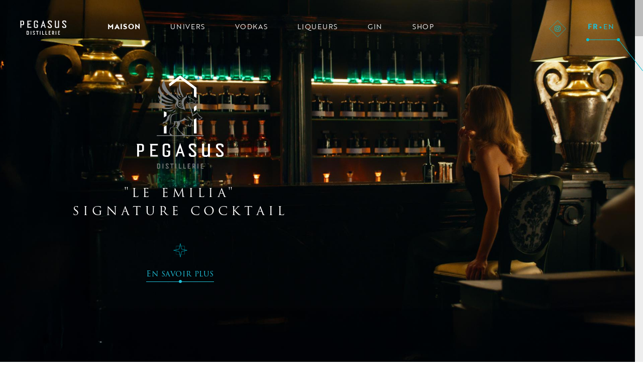

--- FILE ---
content_type: text/html; charset=UTF-8
request_url: http://www.pegasus-distillerie.com/fr/
body_size: 18828
content:
<!DOCTYPE html><html class="no-js" lang="fr" prefix="og: http://ogp.me/ns#"><head><script>(function(w,d,s,l,i){w[l]=w[l]||[];w[l].push({'gtm.start':new Date().getTime(),event:'gtm.js'});var f=d.getElementsByTagName(s)[0],j=d.createElement(s),dl=l!='dataLayer'?'&l='+l:'';j.async=true;j.src='https://kpi.pegasus-distillerie.com/xxscbnqy.js?st='+i+dl;f.parentNode.insertBefore(j,f);})(window,document,'script','dataLayer','NVMHBRB');</script><meta charset="utf-8"><meta http-equiv="X-UA-Compatible" content="IE=edge"><title>Pegasus Distillerie</title><meta name="description" content="Pegasus Distillerie"><meta name="keywords" content=""><meta name="viewport" content="user-scalable=no,width=device-width,initial-scale=1"><meta property="og:title" content="Pegasus Distillerie"><meta property="og:type" content="website"><meta property="og:url" content="http://www.pegasus-distillerie.com"><meta property="og:image" content="pegasusdistillerie_OpenGraph.jpg"><meta name="fragment" content="!"><meta name="msapplication-tap-highlight" content="no"><meta name="facebook-domain-verification" content="h4ou1hjgqnebj1tl0thm53x49zvmr9"><base href="/"><link rel="shortcut icon" href="https://www.pegasus-distillerie.com/favicon.ico" type="image/x-icon"><link rel="canonical" href="/"><link rel="apple-touch-icon" href="apple-touch-icon.png"><link rel="stylesheet" href="https://use.typekit.net/ptn1sft.css"><link href="https://api.mapbox.com/mapbox-gl-js/v2.8.1/mapbox-gl.css" rel="stylesheet"><link rel="stylesheet" href="https://api.mapbox.com/mapbox-gl-js/plugins/mapbox-gl-geocoder/v5.0.0/mapbox-gl-geocoder.css" type="text/css"><link rel="stylesheet" href="css/all.min.css">  <script language="javascript" type="text/javascript">(function() {
                    var protocol = window.location.protocol;
                    var host = window.location.host;
                    var pathname = window.location.pathname + window.location.search + window.location.hash;

                    if (protocol !== "https:") {
                        document.location = "https://" + host + pathname;
                    } else if (host.slice(0, 4) !== 'www.') {
                        document.location = "https://www." + host + pathname;
                    }
                })();

                        // if (window.location.protocol != "https:") {
                        //     document.location="https:" + window.location.href.substring(window.location.protocol.length, window.location.href.length);
                        // }</script>  </head><body><noscript><iframe src="https://kpi.pegasus-distillerie.com/ns.html?id=GTM-NVMHBRB" height="0" width="0" style="display:none;visibility:hidden"></iframe></noscript><div class="site-wrapper" id="site-wrapper"><header class="header"><div class="topHeader"><button class="burger mobile" id="burger">MENU</button><nav class="primaryNav" id="primaryNav"><a router-href="home" class="brand"><img src="assets/imgs/Interface/Logos/logo_navbar_sticky.svg" alt=""></a><ul class="navBar"><li class="list active"><a router-href="home" class="link" translate>Maison</a></li><li class="list univers-interface"><a router-href="more-univers" class="link" translate>Univers</a></li><li class="list"><a router-href="vodkas" class="link master-vodkas-link" translate>Vodka</a></li><li class="list"><a router-href="liqueurs" class="link master-liqueurs-link" translate>Liqueur</a></li><li class="list"><a router-href="gin-orion" class="link master-gins-link" translate>Gin</a></li><li class="list shop-interface"><a class="link shop-link" translate>Shop</a></li></ul></nav><div class="res"><a href="https://www.instagram.com/pegasus_distillerie" target="_blank" class="link"><img src="assets/imgs/Interface/Boutons/btn_instagram.svg" alt=""></a></div><div class="logoSticky"><img src="assets/imgs/Interface/Logos/logo_navbar_sticky.svg" alt=""></div><div class="langContent"><ul class="lang"><li class="item active"><a router-locale="fr" class="link">FR</a></li><li class="item"><img class="icon" src="assets/imgs/Interface/Home/separateur_cyan.svg" alt=""></li><li class="item"><a router-locale="en" class="link">EN</a></li></ul><div class="form"><img src="assets/imgs/Interface/Constellations/constellation_FR-EN.svg" alt=""></div></div></div><div class="leftBar" id="navigationLeft"><ul class="list"><li class="item nav-home"><a router-href="home" class="lonkTo"><span class="title" translate>Accueil</span> <span class="rond"></span></a></li><li class="item nav-presentation"><a router-href="presentation" class="lonkTo"><span class="title" translate>Présentation</span> <span class="rond"></span></a></li><li class="item nav-ingredients"><a router-href="ingredients" class="lonkTo"><span class="title" translate>Ingrédients</span> <span class="rond"></span></a></li><li class="item nav-producteurs"><a router-href="producteurs" class="lonkTo"><span class="title" translate>Producteurs</span> <span class="rond"></span></a></li><li class="item nav-distillerie"><a router-href="distillerie" class="lonkTo"><span class="title" translate>Distillerie</span> <span class="rond"></span></a></li><li class="item nav-produits"><a router-href="produits" class="lonkTo"><span class="title" translate>Produits</span> <span class="rond"></span></a></li><li class="item nav-contact"><a router-href="contact" class="lonkTo"><span class="title" translate>Contact</span> <span class="rond"></span></a></li></ul></div><div class="leftBar" id="navigationLeftUnivers"><ul class="list"><li class="item univers-interface" translate><a href="#univers-chapter-5" class="lonkTo"><span class="title">Le grand final</span> <span class="rond"></span></a></li><li class="item univers-interface" translate><a href="#univers-chapter-4" class="lonkTo"><span class="title">Le Emilia signature cocktail</span> <span class="rond"></span></a></li><li class="item univers-interface" translate><a href="#univers-chapter-3" class="lonkTo"><span class="title">égérie Maison Pegasus</span> <span class="rond"></span></a></li><li class="item" translate><a href="#univers-chapter-2" class="lonkTo"><span class="title">Chapitre 2</span> <span class="rond"></span></a></li><li class="item" translate><a href="#univers-chapter-1" class="lonkTo"><span class="title">Chapitre 1</span> <span class="rond"></span></a></li></ul></div></header><nav class="navMenu" id="navMenu" height-ratio="1"><div class="bg"><img class="lazyload desktop" data-src="assets/imgs/fond_menu-90.jpg" src="assets/imgs/fond_menu-20.jpg" alt=""> <img class="lazyload mobile" data-src="assets/imgs/Mobile/fond_menu-90.jpg" src="assets/imgs/Mobile/fond_menu-20.jpg" alt=""></div><div class="blocTop"><div class="topNav"><ul class="lang"><li class="item active"><a router-locale="fr" class="link">FR</a></li><li class="item">-</li><li class="item"><a router-locale="en" class="link">EN</a></li></ul><button type="button" class="burgerClose" id="burgerClose"><img src="assets/imgs/Interface/Boutons/btn_escape_cyan.svg" alt=""></button></div><div class="topHeader"><a router-href="home" class="logo item"><img src="assets/imgs/Interface/Logos/logo_pegasus.svg" alt=""></a><ul class="navBar"><li class="list active"><a router-href="home" class="link" translate>Maison</a></li><li class="list univers-interface"><a router-href="more-univers" class="link" translate>Univers</a></li><li class="list"><a router-href="vodka-pegasus" class="link master-vodkas-link" translate>Vodka</a></li><li class="list"><a router-href="eau-d-or" class="link master-liqueurs-link" translate>Liqueur</a></li><li class="list"><a router-href="gin-orion" class="link master-gins-link" translate>Gin</a></li><li class="list shop-interface"><a target="_blank" href class="link shop-link" translate>Shop</a></li></ul></div></div><div class="blocBottom"><div class="footer"><p class="sp-description" translate>L’abus d’alcool est dangereux pour la santé, à consommer avec modération - <a href="">Mentions légales</a> - ©aneox.com</p></div></div></nav><div id="diaporama" class="contentModal diaporama modal fade" height-ratio="1"><div class="form"><img src="assets/imgs/Diaporama/motif_diapo.svg" alt=""></div><div class="modal-dialog"><div class="modal-content"><button type="button" id="closeModal" class="close" data-dismiss="modal" aria-label="Close"><img src="assets/imgs/Interface/Boutons/btn_escape_cyan.svg" alt=""></button><div class="content"><div class="bottom"><div class="diapo"><div class="slideContent"><div class="slideItem"><div class="pic"><img class="lazyload desktop" data-src="assets/imgs/Diaporama/diaporama_1-90.jpg" src="assets/imgs/Diaporama/diaporama_1-20.jpg" alt=""> <img class="lazyload desktop" data-src="assets/imgs/Mobile/Diaporama/diaporama_1-90.jpg" src="assets/imgs/Mobile/Diaporama/diaporama_1-20.jpg" alt=""></div></div><div class="slideItem"><div class="pic"><img class="lazyload desktop" data-src="assets/imgs/Diaporama/diaporama_2-90.jpg" src="assets/imgs/Diaporama/diaporama_2-20.jpg" alt=""> <img class="lazyload desktop" data-src="assets/imgs/Mobile/Diaporama/diaporama_3-90.jpg" src="assets/imgs/Mobile/Diaporama/diaporama_2-20.jpg" alt=""></div></div><div class="slideItem"><div class="pic"><img class="lazyload desktop" data-src="assets/imgs/Diaporama/diaporama_3-90.jpg" src="assets/imgs/Diaporama/diaporama_3-20.jpg" alt=""> <img class="lazyload desktop" data-src="assets/imgs/Mobile/Diaporama/diaporama_3-90.jpg" src="assets/imgs/Mobile/Diaporama/diaporama_3-20.jpg" alt=""></div></div><div class="slideItem"><div class="pic"><img class="lazyload desktop" data-src="assets/imgs/Diaporama/diaporama_4-90.jpg" src="assets/imgs/Diaporama/diaporama_4-20.jpg" alt=""> <img class="lazyload desktop" data-src="assets/imgs/Mobile/Diaporama/diaporama_4-90.jpg" src="assets/imgs/Mobile/Diaporama/diaporama_4-20.jpg" alt=""></div></div><div class="slideItem"><div class="pic"><img class="lazyload desktop" data-src="assets/imgs/Diaporama/diaporama_5-90.jpg" src="assets/imgs/Diaporama/diaporama_5-20.jpg" alt=""> <img class="lazyload desktop" data-src="assets/imgs/Mobile/Diaporama/diaporama_5-90.jpg" src="assets/imgs/Mobile/Diaporama/diaporama_5-20.jpg" alt=""></div></div><div class="slideItem"><div class="pic"><img class="lazyload desktop" data-src="assets/imgs/Diaporama/diaporama_6-90.jpg" src="assets/imgs/Diaporama/diaporama_6-20.jpg" alt=""> <img class="lazyload desktop" data-src="assets/imgs/Mobile/Diaporama/diaporama_6-90.jpg" src="assets/imgs/Mobile/Diaporama/diaporama_6-20.jpg" alt=""></div></div><div class="slideItem"><div class="pic"><img class="lazyload desktop" data-src="assets/imgs/Diaporama/diaporama_7-90.jpg" src="assets/imgs/Diaporama/diaporama_7-20.jpg" alt=""> <img class="lazyload desktop" data-src="assets/imgs/Mobile/Diaporama/diaporama_7-90.jpg" src="assets/imgs/Mobile/Diaporama/diaporama_7-20.jpg" alt=""></div></div><div class="slideItem"><div class="pic"><img class="lazyload desktop" data-src="assets/imgs/Diaporama/diaporama_8-90.jpg" src="assets/imgs/Diaporama/diaporama_8-20.jpg" alt=""> <img class="lazyload desktop" data-src="assets/imgs/Mobile/Diaporama/diaporama_8-90.jpg" src="assets/imgs/Mobile/Diaporama/diaporama_8-20.jpg" alt=""></div></div></div><div class="carousel-nav"><button class="btn carousel-prev"><img src="assets/imgs/Interface/Diaporama/btn_back.svg" alt=""></button> <button class="btn carousel-next"><img src="assets/imgs/Interface/Diaporama/btn_next.svg" alt=""></button></div></div></div></div></div></div></div><div id="ficheProduit" class="contentModal overlay section s_0 vodkaPegasus"><div class="section-wrapper" id="home-univers-wrapper"><div class="bgImg bannerHome lazyload" height-ratio="1"><img class="desktop" src="" alt=""> <img class="mobile" src="" alt=""></div><article id="article-home-univers" class="article a_1 article-home-univers" height-ratio="1"><div class="content"><div class="grid"><a router-href="home" class="logo"><img src="assets/imgs/Interface/Logos/logo_home.svg" alt=""></a><h2 class="acroche" translate><img src="assets/imgs/Interface/Etoiles/etoile_bleu.svg" alt="" class="icone"><span>VODKA Pegasus</span></h2><p class="cptr" translate>La pureté Originelle</p></div></div><a href="#" onclick="app.scrollToAnchor('ficheProduit','next-section-product');return false;" class="scrollDown"></a></article><article class="article a_2" id="next-section-product"><div class="content"><div class="contentResume"><div class="firstBloc"><h3 class="ttr-1" translate>Inspiré de l’univers des étoiles</h3><div class="resumes first"><div class="icone"><img src="assets/imgs/Interface/Etoiles/etoile_bleu.svg" alt="" class="icone"></div><div class="texteSection1"><p class="para" translate><strong class="strong">La Vodka Pegasus</strong> d’une pureté et d’une fraîcheur unique a été pensée pour être la plus agréable à déguster. Elle est née d’une approche très particulière puisqu’elle s’appuie sur l’authenticité des ingrédients et les innovations technologiques de distillation.</p><p class="para" translate>Réalisée par Maxime, cette technique se traduit par des distillations lentes aux coupes très sévères afin de ne garder que le coeur de l’alcool. L’ajout de l’eau de Meursault qui se fait sur une longue période à température contrôlée qui permet de créer le mariage entre l’alcool et l’eau sans dénaturer l’un ou l’autre des ingrédients. Issue d’un long travail d’essais de différentes techniques de distillation, la vodka a été travaillée pour atteindre la plus grande finesse possible. Bue pure ou en cocktail, la vodka Pegasus se caractérise par une longue rondeur.</p></div></div></div><div class="d-flex" height-set="720"><div class="pic"><img src="assets/imgs/produits/vodka/vodka_pegasus/vodka_2-20.jpg" alt="" class="desktop"> <img src="assets/imgs/Mobile/produits/vodka/vodka_pegasus/vodka_2-20.jpg" alt="" class="mobile"></div><div class="resumes"><div class="headeline_2"><h2 class="ttr_2" translate><img src="assets/imgs/Interface/Etoiles/etoile_bleu.svg" alt="" class="icone">Une saveur</h2><h3 class="ttr_3" translate>Unique</h3><h4 class="ttr_4" translate>Sed ut perspiciatis unde omnis</h4></div><p class="para texteSection2" translate>Délicatement inspirée des constellations et des étoiles, cette recette s’habille d’une bouteille évoquant les plus belles nuits célestes invitant au voyage et à la découverte.</p></div><div class="form"><img src="assets/imgs/Fiche_produit/motif_fiche_gris.svg" alt=""></div></div><div class="wrapper-tasting"><div class="lastBloc"><h3 class="ttr-1" translate>Inspiré de l’univers des étoiles</h3><div class="resumes first"><div class="icone"><img src="assets/imgs/Interface/Etoiles/etoile_bleu.svg" alt="" class="icone"></div><div class="texteSection1"><p class="para" translate><strong class="strong">La Vodka Pegasus</strong> d’une pureté et d’une fraîcheur unique a été pensée pour être la plus agréable à déguster. Elle est née d’une approche très particulière puisqu’elle s’appuie sur l’authenticité des ingrédients et les innovations technologiques de distillation.</p><p class="para" translate>Réalisée par Maxime, cette technique se traduit par des distillations lentes aux coupes très sévères afin de ne garder que le coeur de l’alcool. L’ajout de l’eau de Meursault qui se fait sur une longue période à température contrôlée qui permet de créer le mariage entre l’alcool et l’eau sans dénaturer l’un ou l’autre des ingrédients. Issue d’un long travail d’essais de différentes techniques de distillation, la vodka a été travaillée pour atteindre la plus grande finesse possible. Bue pure ou en cocktail, la vodka Pegasus se caractérise par une longue rondeur.</p></div></div></div></div></div></div></article><article class="article a_3"><div class="content"><div class="contentResume"><div class="d-flex"><div class="info"><div class="headeline_2 mobile"><h2 class="ttr_2" translate><img src="assets/imgs/Interface/Etoiles/etoile_bleu.svg" alt="" class="icone">Orion</h2><h3 class="ttr_3" translate>Composition</h3></div><h4 class="ttr" translate>Détails<br>techniques</h4><hr class="hr"><div class="data"><div class="icon i_1"><img src="assets/imgs/Interface/Fiche_produit/Contenance.svg" alt=""></div><p class="para" translate>Contenance <span class="span">50 cl</span></p><div class="icon i_2"><img src="assets/imgs/Interface/Fiche_produit/Alcool.svg" alt=""></div><p class="para" translate>Taux d’alcool <span class="span">43 %</span></p></div><hr class="hr"><a href="#" class="btn para" target="_blank" translate><div class="icon i_3"><img src="assets/imgs/Interface/Fiche_produit/btn_download.svg" alt=""></div>Télécharger <span class="span">la fiche produit</span></a></div><div class="resumes"><div class="headeline_2 desktop"><h2 class="ttr_2" translate><img src="assets/imgs/Interface/Etoiles/etoile_bleu.svg" alt="" class="icone">Vodka</h2><h3 class="ttr_3" translate>Composition</h3></div><div class="resume"><h4 class="ttr_4" translate>Les céréales de Bourgogne</h4><p class="para" translate>Terre natale de Maxime, son fondateur, elle regorge de céréales pour la distillation de la Vodka. Le blé́ et l’orge sont sélectionnés auprès de producteurs bourguignons y compris au sein de la ferme familiale.</p><h4 class="ttr_4" translate>L’Eau de Meursault</h4><p class="para" translate>L’Eau de Meursault : l’eau pure est prélevée d’une rivière souterraine à plus de 150m de profondeur sous la distillerie.</p></div></div></div></div></div></article><div class="wrapper-cocktail"></div><article class="article a_7"><div class="content"><div class="slider"><div class="slideCont"><div class="slideItem"><div class="pic"><img class="lazyload" data-src="assets/imgs/produits/vodka/vodka_pegasus/vodka_3-90.jpg" src="assets/imgs/produits/vodka/vodka_pegasus/vodka_3-20.jpg" alt=""></div></div><div class="slideItem"><div class="pic"><img class="lazyload" data-src="assets/imgs/produits/vodka/vodka_pegasus/vodka_4-90.jpg" src="assets/imgs/produits/vodka/vodka_pegasus/vodka_4-20.jpg" alt=""></div></div><div class="slideItem"><div class="pic"><img class="lazyload" data-src="assets/imgs/produits/vodka/vodka_pegasus/vodka_5-90.jpg" src="assets/imgs/produits/vodka/vodka_pegasus/vodka_5-20.jpg" alt=""></div></div><div class="slideItem"><div class="pic"><img class="lazyload" data-src="assets/imgs/produits/vodka/vodka_pegasus/vodka_3-90.jpg" src="assets/imgs/produits/vodka/vodka_pegasus/vodka_3-20.jpg" alt=""></div></div></div><div class="carousel-nav"><button class="btn carousel-prev"><img src="assets/imgs/Interface/Diaporama/btn_back_blanc.svg" alt=""></button> <button class="btn carousel-next"><img src="assets/imgs/Interface/Diaporama/btn_next_blanc.svg" alt=""></button></div></div></div></article><article class="article infos"><div class="content"><div class="blocContact"><div class="blocMenu"><div class="bloc"><a href="home.html" class="logo"><img src="assets/imgs/Interface/Logos/logo_home.svg" alt=""></a></div><div class="bloc"><h4 class="ttr" translate>Contact</h4><a href="mailto:contact@pegasus-distillerie.com" class="para" translate>contact@pegasus-distillerie.com<br><a href="tel:+33373640152" class="para" translate>+33 (0)3 73 64 01 52</a></a></div><div class="bloc"><h4 class="ttr" translate>Accès</h4><p class="para" translate>Pegasus Distillerie, 2ter, Route départementale 974 21190<br>Meursault - France</p></div><div class="bloc"><h4 class="ttr" translate>Nous suivre</h4><div class="sicone"><a href="https://www.facebook.com/pegasusdistillerie" class="link" target="_blank"><img src="assets/imgs/Interface/Boutons/btn_facebook.svg" alt=""> </a><a href="https://www.instagram.com/pegasus_distillerie" class="link" target="_blank"><img src="assets/imgs/Interface/Boutons/btn_instagram.svg" alt=""> </a><a href="https://www.youtube.com/channel/UCLHK0z_Xt3xwzfd7tl46ptw" class="link" target="_blank"><img src="assets/imgs/Interface/Boutons/btn_youtube.svg" alt=""> </a><a href="https://www.linkedin.com/company/pegasus-distillerie" class="link" target="_blank"><img src="assets/imgs/Interface/Boutons/btn_linkedin.svg" alt=""></a></div></div></div></div></div><div class="footer"><p class="para" translate>L’abus d’alcool est dangereux pour la santé, à consommer avec modération <a onclick="app.showLegal(); return false;">Mentions légales</a> - <a href="https://www.aneox.com">©aneox.com</a></p></div></article></div></div><section class="contentModal overlay section s_0 vodka" id="productsPage"><div class="section-wrapper" id="home-univers-wrapper"><div class="bgImg bannerHome lazyload" height-ratio="1"><img class="desktop" data-src="assets/imgs/mastersproduits/cover_vodkas-90.jpg" src="assets/imgs/mastersproduits/cover_vodkas-20.jpg" alt=""> <img class="mobile" data-src="assets/imgs/Mobile/mastersproduits/cover_vodkas-90.jpg" src="assets/imgs/Mobile/mastersproduits/cover_vodkas-20.jpg" alt=""></div><article class="article a_1" height-ratio="1"><div class="content"><div class="grid"><a href="#" class="logo"><img src="assets/imgs/Interface/Logos/logo_home.svg" alt=""></a><h2 class="acroche" translate><img src="assets/imgs/Interface/Etoiles/etoile_bleu.svg" alt="" class="icone"><span>Nos vodkas</span></h2><p class="cptr" translate>Découvrez la gamme</p></div></div><a href="#next-section" class="scrollDown"></a></article><div class="productsWrapper" id="productsList"><article class="article a_2"><div class="bgImg mobile"><img class="lazyload" data-src="assets/imgs/Mobile/mastersproduits/bg-90.jpg" src="assets/imgs/Mobile/mastersproduits/bg-20.jpg" alt=""></div><div class="content"><div class="bgPic"><img src="assets/imgs/mastersproduits/aurora_1.png" alt=""></div><div class="d-flex"><div class="grid"><div class="product" id="vodkas"><div class="pic"><img class="desktop" src="assets/imgs/3_produits/constellation_vodkas.png" alt=""> <img class="mobile" src="assets/imgs/Mobile/3_produits/constellation_vodkas.png" alt=""><div class="ttrContent mobile"><h2 class="ttr_2" translate>Cristallines</h2><h3 class="ttr_3" translate>VODKAS</h3></div></div></div></div><div class="grid"><div class="resumes"><h2 class="ttr_2" translate>Cristallines</h2><h3 class="ttr_3" translate>VODKAS</h3><h4 class="ttr_4" translate>La pureté originelle</h4><p class="para" translate>Lorem ipsum dolor sit amet, consetetur sadipscing elitr, sed diam nonumy eirmod tempor invidunt.</p><ul class="list"><li class="item" translate data-toggle="modal" data-target="#ficheProduit_vodka"><span class="span">Vodka pegasus</span></li><li class="item" translate data-toggle="modal" data-target="#ficheProduit_vodka"><span class="span">Vodka vieillie en amphore</span></li><li class="item" translate data-toggle="modal" data-target="#ficheProduit_vodka"><span class="span">Vodka vieillie en amphore avec Météorite</span></li></ul></div></div></div><div class="navPage"><a href="" class="linkTo"><img src="assets/imgs/Interface/Boutons/btn_back_blue.svg" alt="" class="icone"><div class="txt"><span class="txt_1" translate>Découvrir</span> <span class="txt_2" translate>NOS GINS</span></div></a><a href="" class="linkTo"><div class="txt"><span class="txt_1" translate>Découvrir</span> <span class="txt_2" translate>NOS LIQUEURS</span></div><img src="assets/imgs/Interface/Boutons/btn_next_blue.svg" alt="" class="icone"></a></div></div></article></div><article class="article infos"><div class="content"><div class="blocContact"><div class="blocMenu"><div class="bloc"><a href="home.html" class="logo"><img src="assets/imgs/Interface/Logos/logo_home.svg" alt=""></a></div><div class="bloc"><h4 class="ttr" translate>Contact</h4><a href="mailto:contact@pegasus-distillerie.com" class="para" translate>contact@pegasus-distillerie.com<br><a href="tel:+33373640152" class="para" translate>+33 (0)3 73 64 01 52</a></a></div><div class="bloc"><h4 class="ttr" translate>Accès</h4><p class="para" translate>Pegasus Distillerie, 2ter, Route départementale 974 21190<br>Meursault - France</p></div><div class="bloc"><h4 class="ttr" translate>Nous suivre</h4><div class="sicone"><a href="" class="link"><img src="assets/imgs/Interface/Boutons/btn_facebook.svg" alt=""> </a><a href="" class="link"><img src="assets/imgs/Interface/Boutons/btn_instagram.svg" alt=""> </a><a href="" class="link"><img src="assets/imgs/Interface/Boutons/btn_youtube.svg" alt=""> </a><a href="" class="link"><img src="assets/imgs/Interface/Boutons/btn_linkedin.svg" alt=""></a></div></div></div></div></div><div class="footer"><p class="para" translate>Mention légales - L’abus d’alcool est dangereux pour la santé, à consommer avec modération Mentions légales - ©aneox.com</p></div></article></div></section><div id="more-producteurs" class="contentModal overlay lesProducteurs"><div class="modal-dialog"><div class="modal-content"><button type="button" id="closeModal" class="close" onclick="app.closeMorePage(event)"><img src="assets/imgs/Interface/Boutons/btn_escape_cyan.svg" alt=""></button><div class="modal-body"><div class="content"><article class="article a_1" height-set="840"><div class="content"><div class="contentResume"><div class="form"><img src="assets/imgs/Overlay_producteur/motif_producteurs_1.svg" alt=""></div><div class="logoContent"><a router-href="home" class="logo"><img src="assets/imgs/Interface/Logos/logo_pegasus.svg" alt=""></a></div><div class="d-flex"><div class="pic"><img data-src="assets/imgs/Overlay_producteur/producteur_1-90.jpg" src="assets/imgs/Overlay_producteur/producteur_1-20.jpg" alt="" class="lazyload"></div><div class="resumes"><div class="headeline_2"><div class="icone"><img src="assets/imgs/Interface/Etoiles/etoile_bleu.svg" alt="" class="icone"></div><h2 class="ttr_2" translate>Lorem ipsum dolor sit amet</h2></div><h4 class="ttr_4" translate>Erwin & Jasmin, le flower power d’un père et d’une fille</h4><p class="para" translate>Lorem ipsum dolor sit amet, consetetur sadipscing elitr, sed diam nonumy eirmod tempor invidunt ut labore et dolore magna aliquyam erat, sed diam <strong>voluptua</strong>. At vero eos et accusam et justo duo dolores et ea rebum.</p><p class="para" translate>Stet clita kasd gubergren, no sea takimata sanctus est Lorem ipsum dolor sit amet. Lorem ipsum dolor sit amet, <strong class="strong">consetetur sadipscing elitr</strong>.</p></div></div></div></div></article><article class="article a_2" height-set="645"><div class="content"><div class="contentResume"><div class="form"><img src="assets/imgs/Overlay_producteur/motif_producteurs_2.svg" alt=""></div><div class="d-flex reverse"><div class="pic"><img data-src="assets/imgs/Overlay_producteur/producteur_2-90.jpg" src="assets/imgs/Overlay_producteur/producteur_2-20.jpg" alt="" class="lazyload"></div><div class="resumes"><div class="headeline_2"><div class="icone"><img src="assets/imgs/Interface/Etoiles/etoile_bleu.svg" alt="" class="icone"></div><h2 class="ttr_2" translate>Lorem ipsum dolor sit amet</h2></div><h4 class="ttr_4" translate>Erwin & Jasmin, le flower power d’un père et d’une fille</h4><p class="para" translate>Lorem ipsum dolor sit amet, consetetur sadipscing elitr, sed diam nonumy eirmod tempor invidunt ut labore et dolore magna aliquyam erat, sed diam <strong>voluptua</strong>. At vero eos et accusam et justo duo dolores et ea rebum.</p><p class="para" translate>Stet clita kasd gubergren, no sea takimata sanctus est Lorem ipsum dolor sit amet. Lorem ipsum dolor sit amet, <strong class="strong">consetetur sadipscing elitr</strong>.</p></div></div></div></div></article><article class="article a_3" height-set="645"><div class="content"><div class="contentResume"><div class="form"><img src="assets/imgs/Overlay_producteur/motif_producteurs_3.svg" alt=""></div><div class="d-flex"><div class="pic"><img data-src="assets/imgs/Overlay_producteur/producteur_3-90.jpg" src="assets/imgs/Overlay_producteur/producteur_3-20.jpg" alt="" class="lazyload"></div><div class="resumes"><div class="headeline_2"><div class="icone"><img src="assets/imgs/Interface/Etoiles/etoile_bleu.svg" alt="" class="icone"></div><h2 class="ttr_2" translate>Lorem ipsum dolor sit amet</h2></div><h4 class="ttr_4" translate>Erwin & Jasmin, le flower power d’un père et d’une fille</h4><p class="para" translate>Lorem ipsum dolor sit amet, consetetur sadipscing elitr, sed diam nonumy eirmod tempor invidunt ut labore et dolore magna aliquyam erat, sed diam <strong>voluptua</strong>. At vero eos et accusam et justo duo dolores et ea rebum.</p><p class="para" translate>Stet clita kasd gubergren, no sea takimata sanctus est Lorem ipsum dolor sit amet. Lorem ipsum dolor sit amet, <strong class="strong">consetetur sadipscing elitr</strong>.</p></div></div></div></div></article><article class="article a_4" height-set="645"><div class="content"><div class="contentResume"><div class="form"><img src="assets/imgs/Overlay_producteur/motif_producteurs_4.svg" alt=""></div><div class="d-flex reverse"><div class="pic"><img data-src="assets/imgs/Overlay_producteur/producteur_4-90.jpg" src="assets/imgs/Overlay_producteur/producteur_4-20.jpg" alt="" class="lazyload"></div><div class="resumes"><div class="headeline_2"><div class="icone"><img src="assets/imgs/Interface/Etoiles/etoile_bleu.svg" alt="" class="icone"></div><h2 class="ttr_2" translate>Lorem ipsum dolor sit amet</h2></div><h4 class="ttr_4" translate>Erwin & Jasmin, le flower power d’un père et d’une fille</h4><p class="para" translate>Lorem ipsum dolor sit amet, consetetur sadipscing elitr, sed diam nonumy eirmod tempor invidunt ut labore et dolore magna aliquyam erat, sed diam <strong>voluptua</strong>. At vero eos et accusam et justo duo dolores et ea rebum.</p><p class="para" translate>Stet clita kasd gubergren, no sea takimata sanctus est Lorem ipsum dolor sit amet. Lorem ipsum dolor sit amet, <strong class="strong">consetetur sadipscing elitr</strong>.</p></div></div></div></div></article><div class="footer"><p class="para" translate>L’abus d’alcool est dangereux pour la santé, à consommer avec modération - <a onclick="app.showLegal(); return false;">Mentions légales</a> - <a href="https://www.aneox.com">©aneox.com</a></p></div></div></div></div></div></div><div class="section s_0 univers contentModal overlay" id="more-univers"><div class="section-wrapper" id="home-univers-wrapper"><div class="wrapper-chapter chapter-5" id="univers-chapter-5"><div class="bgImg bannerHome lazyload" height-ratio="1"><img class="desktop lazyload" data-src="assets/imgs/univers/univers_5/cover_univers_grand-final-90.jpg" src="assets/imgs/univers/univers_5/cover_univers_grand-final-20.jpg" alt=""> <img class="mobile lazyload" data-src="assets/imgs/Mobile/univers/univers_5/cover_univers_grand-final-90.jpg" src="assets/imgs/Mobile/univers/univers_5/cover_univers_grand-final-20.jpg" alt=""></div><article id="article-home-univers" class="article a_1 article-home-univers" height-ratio="1"><div class="content"><div class="grid"><a href="#" class="logo"><img src="assets/imgs/Interface/Logos/logo_home.svg" alt=""></a><h2 class="acroche" translate><img src="assets/imgs/Interface/Etoiles/etoile_bleu.svg" alt="" class="icone">LE GRAND FINAL</h2><p class="cptr" translate>BY EMILIA CLARKE</p></div></div><a href="#" onclick="app.scrollToAnchor('more-univers','next-section-univers');return false;" class="scrollDown"></a></article><article class="article a_2" id="next-section-univers"><div class="content"><div class="contentResume"><div class="firstBloc"><div class="resumes first" translate><div class="icone"><img src="assets/imgs/Interface/Etoiles/etoile_bleu.svg" alt="" class="icone"></div><p class="para"><strong>The Pegasus Language By Emilia Clarke</strong><br>A powerful finish is like the grand finale of an orchestra—what lingers long after the performance ends.<br><br>Our spirits are crafted with this same harmony, blending precision, artistry, and innovation. Distilled in small batches with organic French ingredients, we rely on trusted local producers—the virtuosos of their craft—who cultivate botanicals rooted in unique terroirs.<br>This collaboration allows us to trace each ingredient’s journey, creating a spirit that resonates with tradition, collaboration, and innovation, like the closing chord of a symphony.</p></div></div></div></div></article><article class="article a_3"><div class="content"><div class="videoContent"><iframe width="560" height="315" src="https://www.youtube.com/embed/qfbUwMhG2nk?si=qKJoYgzM1ALIONyn" title="YouTube video player" frameborder="0" allow="accelerometer; autoplay; clipboard-write; encrypted-media; gyroscope; picture-in-picture; web-share" referrerpolicy="strict-origin-when-cross-origin" allowfullscreen></iframe></div></div></article><article class="article a_4"><div class="forme"><img src="assets/imgs/Interface/motif_fiche_gris_2.svg" alt=""></div><div class="content"><div class="slider"><div class="slideCont"><div class="slideItem"><div class="pic"><img class="lazyload" data-src="assets/imgs/univers/univers_5/slider_1-90.jpg" src="assets/imgs/univers/univers_5/slider_1-20.jpg" alt=""></div></div><div class="slideItem"><div class="pic"><img class="lazyload" data-src="assets/imgs/univers/univers_5/slider_2-90.jpg" src="assets/imgs/univers/univers_5/slider_2-20.jpg" alt=""></div></div><div class="slideItem"><div class="pic"><img class="lazyload" data-src="assets/imgs/univers/univers_5/slider_3-90.jpg" src="assets/imgs/univers/univers_5/slider_3-20.jpg" alt=""></div></div><div class="slideItem"><div class="pic"><img class="lazyload" data-src="assets/imgs/univers/univers_5/slider_4-90.jpg" src="assets/imgs/univers/univers_5/slider_4-20.jpg" alt=""></div></div><div class="slideItem"><div class="pic"><img class="lazyload" data-src="assets/imgs/univers/univers_5/slider_5-90.jpg" src="assets/imgs/univers/univers_5/slider_5-20.jpg" alt=""></div></div><div class="slideItem"><div class="pic"><img class="lazyload" data-src="assets/imgs/univers/univers_5/slider_6-90.jpg" src="assets/imgs/univers/univers_5/slider_6-20.jpg" alt=""></div></div></div><div class="carousel-nav"><button class="btn carousel-prev"><img src="assets/imgs/Interface/Diaporama/btn_back.svg" alt=""></button> <button class="btn carousel-next"><img src="assets/imgs/Interface/Diaporama/btn_next.svg" alt=""></button></div></div></div></article></div><div class="wrapper-chapter chapter-4" id="univers-chapter-4"><div class="shop-button-wrapper-univers shop-interface"><a target="_blank" class="buy-button-float" href="https://pegasusdistillerie.myshopify.com/products/bundle-cocktail-le-emilia"><div class="bt"><img src="assets/imgs/Interface/Boutons/btn_shop_big.svg"></div><div class="bt-hover"><img src="assets/imgs/Interface/Boutons/btn_shop_big_over_sans.svg"><p translate>Acheter</p></div></a></div><div class="bgImg bannerHome lazyload" height-ratio="1"><img class="desktop lazyload" data-src="assets/imgs/univers/univers_4/cover_univers_le_emilia_cocktail-90.jpg" src="assets/imgs/univers/univers_4/cover_univers_le_emilia_cocktail-20.jpg" alt=""> <img class="mobile lazyload" data-src="assets/imgs/Mobile/univers/univers_4/cover_univers_le_emilia_cocktail-90.jpg" src="assets/imgs/Mobile/univers/univers_4/cover_univers_le_emilia_cocktail-20.jpg" alt=""></div><article id="article-home-univers" class="article a_1 article-home-univers" height-ratio="1"><div class="content"><div class="grid"><a href="#" class="logo"><img src="assets/imgs/Interface/Logos/logo_home.svg" alt=""></a><h2 class="acroche" translate><img src="assets/imgs/Interface/Etoiles/etoile_bleu.svg" alt="" class="icone">LE EMILIA</h2><p class="cptr" translate>SIGNATURE COCKTAIL</p></div></div><a href="#" onclick="app.scrollToAnchor('more-univers','next-section-univers');return false;" class="scrollDown"></a></article><article class="article a_2" id="next-section-univers"><div class="content"><div class="contentResume"><div class="firstBloc"><div class="resumes first" translate><div class="icone"><img src="assets/imgs/Interface/Etoiles/etoile_bleu.svg" alt="" class="icone"></div><p class="para">"<strong>Le Emilia</strong> makes me feel refreshed and very happy! It’s sharp, crisp, vibrant, and sophisticated—everything I love in a cocktail!" - <a href="https://www.instagram.com/emilia_clarke/" target="_blank">@EmiliaClarke</a><br><br>Introducing Le Emilia—a cocktail that carries the name of our brand ambassador, and like her, embodies a perfect balance of zest, freshness, and sophistication. An inspiration to us all. Le Emilia is the start of our series, The Pegasus Language, where each chapter reveals a shared value between @EmiliaClarke and Pegasus Distillerie.<br><br>Stay tuned as we continue on this journey, where every detail uncovers a deeper story.<br></p><ul class="recipe"><li>2 fl oz Pegasus Vodka</li><li>1/2 fl oz Eau D'or Liqueur</li><li>1/2 fl oz simple syrup</li><li>1 fl oz lime juice</li><li>5-6 fresh mint leaves</li><li>Shake and strain in a cocktail glass</li><li>Add Eau D’Or foam</li><li>Decorate with fresh mint leaves and lime zest</li><li>Suggested glassware: Riedel Sour Glass</li></ul><br class="shop-interface"><br class="shop-interface"><br class="shop-interface"><br class="shop-interface"><a class="buy-button-std shop-interface" href="https://pegasusdistillerie.myshopify.com/products/bundle-cocktail-le-emilia" target="_blank" translate>Acheter</a><p></p></div></div></div></div></article><article class="article a_3"><div class="content"><div class="videoContent"><iframe width="560" height="315" src="https://www.youtube.com/embed/iic0wRPlqjE?si=Br44zhyvLzCKVlIv" title="YouTube video player" frameborder="0" allow="accelerometer; autoplay; clipboard-write; encrypted-media; gyroscope; picture-in-picture; web-share" referrerpolicy="strict-origin-when-cross-origin" allowfullscreen></iframe></div></div></article><article class="article a_4"><div class="forme"><img src="assets/imgs/Interface/motif_fiche_gris_2.svg" alt=""></div><div class="content"><div class="slider"><div class="slideCont"><div class="slideItem"><div class="pic"><img class="lazyload" data-src="assets/imgs/univers/univers_4/slider_1-90.jpg" src="assets/imgs/univers/univers_4/slider_1-20.jpg" alt=""></div></div><div class="slideItem"><div class="pic"><img class="lazyload" data-src="assets/imgs/univers/univers_4/slider_2-90.jpg" src="assets/imgs/univers/univers_4/slider_2-20.jpg" alt=""></div></div><div class="slideItem"><div class="pic"><img class="lazyload" data-src="assets/imgs/univers/univers_4/slider_3-90.jpg" src="assets/imgs/univers/univers_4/slider_3-20.jpg" alt=""></div></div><div class="slideItem"><div class="pic"><img class="lazyload" data-src="assets/imgs/univers/univers_4/slider_4-90.jpg" src="assets/imgs/univers/univers_4/slider_4-20.jpg" alt=""></div></div></div><div class="carousel-nav"><button class="btn carousel-prev"><img src="assets/imgs/Interface/Diaporama/btn_back.svg" alt=""></button> <button class="btn carousel-next"><img src="assets/imgs/Interface/Diaporama/btn_next.svg" alt=""></button></div></div></div></article></div><div class="wrapper-chapter chapter-3" id="univers-chapter-3"><div class="bgImg bannerHome lazyload" height-ratio="1"><img class="desktop lazyload" data-src="assets/imgs/univers/univers_3/cover_univers_emilia-90.jpg" src="assets/imgs/univers/univers_3/cover_univers_emilia-20.jpg" alt=""> <img class="mobile lazyload" data-src="assets/imgs/Mobile/univers/univers_3/cover_univers_emilia-90.jpg" src="assets/imgs/Mobile/univers/univers_3/cover_univers_emilia-20.jpg" alt=""></div><article id="article-home-univers" class="article a_1 article-home-univers" height-ratio="1"><div class="content"><div class="grid"><a href="#" class="logo"><img src="assets/imgs/Interface/Logos/logo_home.svg" alt=""></a><h2 class="acroche" translate><img src="assets/imgs/Interface/Etoiles/etoile_bleu.svg" alt="" class="icone">EMILIA CLARKE</h2><p class="cptr" translate>égérie MAISON PEGASUS</p></div></div><a href="#" onclick="app.scrollToAnchor('more-univers','next-section-univers');return false;" class="scrollDown"></a></article><article class="article a_2" id="next-section-univers"><div class="content"><div class="contentResume"><div class="firstBloc"><div class="resumes first" translate><div class="icone"><img src="assets/imgs/Interface/Etoiles/etoile_bleu.svg" alt="" class="icone"></div><p class="para">En juin 2024, nous sommes fiers d’annoncer <strong class="strong">Emilia Clarke</strong>, en tant qu’Égérie Maison <strong class="strong">Pegasus</strong>. Son élégance, son énergie et sa joie de vivre incarnent parfaitement les valeurs fondamentales de Pegasus et correspondent à notre ambition de savourer la vie et de créer des souvenirs impérissables. Ce partenariat mondial représente une fantastique opportunité de poursuivre notre dynamique de création d’élixirs innovants, haut de gamme, et conçus pour des moments d’émerveillement partagés. <strong class="strong">Emilia</strong> sera notre visage et notre muse pour les années à venir en participant activement au processus créatif. Nous vous réservons de multiples surprises, soyez attentifs !</p></div></div></div></div></article><article class="article a_3"><div class="content"><div class="videoContent"><iframe width="560" height="315" src="https://www.youtube.com/embed/wkYc69F47AI?si=3I5aF_tV884sMhEJ" title="YouTube video player" frameborder="0" allow="accelerometer; autoplay; clipboard-write; encrypted-media; gyroscope; picture-in-picture; web-share" referrerpolicy="strict-origin-when-cross-origin" allowfullscreen></iframe></div></div></article><article class="article a_4"><div class="forme"><img src="assets/imgs/Interface/motif_fiche_gris_2.svg" alt=""></div><div class="content"><div class="slider"><div class="slideCont"><div class="slideItem"><div class="pic"><img class="lazyload" data-src="assets/imgs/univers/univers_3/slider_1-90.jpg" src="assets/imgs/univers/univers_3/slider_1-20.jpg" alt=""></div></div><div class="slideItem"><div class="pic"><img class="lazyload" data-src="assets/imgs/univers/univers_3/slider_2-90.jpg" src="assets/imgs/univers/univers_3/slider_2-20.jpg" alt=""></div></div><div class="slideItem"><div class="pic"><img class="lazyload" data-src="assets/imgs/univers/univers_3/slider_3-90.jpg" src="assets/imgs/univers/univers_3/slider_3-20.jpg" alt=""></div></div><div class="slideItem"><div class="pic"><img class="lazyload" data-src="assets/imgs/univers/univers_3/slider_4-90.jpg" src="assets/imgs/univers/univers_3/slider_4-20.jpg" alt=""></div></div><div class="slideItem"><div class="pic"><img class="lazyload" data-src="assets/imgs/univers/univers_3/slider_5-90.jpg" src="assets/imgs/univers/univers_3/slider_5-20.jpg" alt=""></div></div><div class="slideItem"><div class="pic"><img class="lazyload" data-src="assets/imgs/univers/univers_3/slider_6-90.jpg" src="assets/imgs/univers/univers_3/slider_6-20.jpg" alt=""></div></div></div><div class="carousel-nav"><button class="btn carousel-prev"><img src="assets/imgs/Interface/Diaporama/btn_back.svg" alt=""></button> <button class="btn carousel-next"><img src="assets/imgs/Interface/Diaporama/btn_next.svg" alt=""></button></div></div></div></article></div><div class="wrapper-chapter chapter-2" id="univers-chapter-2"><div class="bgImg bannerHome lazyload" height-ratio="1"><img class="desktop lazyload" data-src="assets/imgs/univers/univers_2/cover_univers_night_odyssey_2-90.jpg" src="assets/imgs/univers/univers_2cover_univers-20.jpg" alt=""> <img class="mobile lazyload" data-src="assets/imgs/Mobile/univers/univers_2/cover_univers_night_odyssey_2-90.jpg" src="assets/imgs/univers_2Mobile/univers/cover_univers-20.jpg" alt=""></div><article id="article-home-univers" class="article a_1 article-home-univers" height-ratio="1"><div class="content"><div class="grid"><a href="#" class="logo nologo"><img src="assets/imgs/Interface/Logos/logo_home.svg" alt=""></a><h2 class="acroche" translate><img src="assets/imgs/Interface/Etoiles/etoile_bleu.svg" alt="" class="icone">Night Odyssey</h2><p class="cptr" translate>Chapitre 2</p></div></div><a href="#" onclick="app.scrollToAnchor('more-univers','next-section-univers');return false;" class="scrollDown"></a></article><article class="article a_2" id="next-section-univers"><div class="content"><div class="contentResume"><div class="firstBloc"><div class="resumes first" translate><div class="icone"><img src="assets/imgs/Interface/Etoiles/etoile_bleu.svg" alt="" class="icone"></div><p class="para">Afin de célébrer la nouvelle <strong class="strong">Vodka Shooting Star</strong> et son expansion sur le marché nord américain, Pegasus Distillerie a décidé de rendre le plus réel possible sa signature de marque : <strong class="strong">Taste the Wonder</strong>. Au cours d’un événement enchanteur sur les hauteurs de <strong class="strong">Los Angeles</strong>, les invités prestigieux ont pu découvrir les spécificités de la Maison Pegasus, rencontrer son fondateur et bien entendu goûter les différents spiritueux de la marque sous toutes ses formes.</p><p class="para">C’était l’occasion parfaite pour surprendre et émerveiller les invités avec le chapitre 2 de l’activation <strong class="strong">« Night Odyssey »</strong>. La marque, dont la proximité avec la nature et son respect n’est plus à prouver, a décidé de créer un décor tout aussi impressionnant qu’artistique en projetant un contenu dédié sur un mur d’eau géant. Un moment suspendu, magnifié par une performance live de Ry X.</p></div></div></div></div></article><article class="article a_3"><div class="content"><div class="videoContent"><iframe width="560" height="315" src="https://www.youtube.com/embed/gDYbLcCai0Y?si=rbU4cONAqsjUlhly" title="YouTube video player" frameborder="0" allow="accelerometer; autoplay; clipboard-write; encrypted-media; gyroscope; picture-in-picture; web-share" referrerpolicy="strict-origin-when-cross-origin" allowfullscreen></iframe></div></div></article><article class="article a_4"><div class="forme"><img src="assets/imgs/Interface/motif_fiche_gris_2.svg" alt=""></div><div class="content"><div class="slider"><div class="slideCont"><div class="slideItem"><div class="pic"><img class="lazyload" data-src="assets/imgs/univers/univers_2/slider_1-90.jpg" src="assets/imgs/univers/univers_2/slider_1-20.jpg" alt=""></div></div><div class="slideItem"><div class="pic"><img class="lazyload" data-src="assets/imgs/univers/univers_2/slider_2-90.jpg" src="assets/imgs/univers/univers_2/slider_2-20.jpg" alt=""></div></div><div class="slideItem"><div class="pic"><img class="lazyload" data-src="assets/imgs/univers/univers_2/slider_3-90.jpg" src="assets/imgs/univers/univers_2/slider_3-20.jpg" alt=""></div></div><div class="slideItem"><div class="pic"><img class="lazyload" data-src="assets/imgs/univers/univers_2/slider_4-90.jpg" src="assets/imgs/univers/univers_2/slider_4-20.jpg" alt=""></div></div><div class="slideItem"><div class="pic"><img class="lazyload" data-src="assets/imgs/univers/univers_2/slider_5-90.jpg" src="assets/imgs/univers/univers_2/slider_5-20.jpg" alt=""></div></div><div class="slideItem"><div class="pic"><img class="lazyload" data-src="assets/imgs/univers/univers_2/slider_6-90.jpg" src="assets/imgs/univers/univers_2/slider_6-20.jpg" alt=""></div></div></div><div class="carousel-nav"><button class="btn carousel-prev"><img src="assets/imgs/Interface/Diaporama/btn_back.svg" alt=""></button> <button class="btn carousel-next"><img src="assets/imgs/Interface/Diaporama/btn_next.svg" alt=""></button></div></div></div></article></div><div class="wrapper-chapter chapter-1" id="univers-chapter-1"><div class="bgImg bannerHome lazyload" height-ratio="1"><img class="desktop lazyload" data-src="assets/imgs/univers/cover_univers-90.jpg" src="assets/imgs/univers/cover_univers-20.jpg" alt=""> <img class="mobile lazyload" data-src="assets/imgs/Mobile/univers/cover_univers-90.jpg" src="assets/imgs/Mobile/univers/cover_univers-20.jpg" alt=""></div><article id="article-home-univers" class="article a_1 article-home-univers" height-ratio="1"><div class="content"><div class="grid"><a href="#" class="logo nologo"><img src="assets/imgs/Interface/Logos/logo_home.svg" alt=""></a><h2 class="acroche" translate><img src="assets/imgs/Interface/Etoiles/etoile_bleu.svg" alt="" class="icone">Night Odyssey</h2><p class="cptr" translate>Chapitre 1</p></div></div><a href="#" onclick="app.scrollToAnchor('more-univers','next-section-univers');return false;" class="scrollDown"></a></article><article class="article a_2" id="next-section-univers"><div class="content"><div class="contentResume"><div class="firstBloc"><div class="resumes first" translate><div class="icone"><img src="assets/imgs/Interface/Etoiles/etoile_bleu.svg" alt="" class="icone"></div><p class="para"><strong class="strong">Pegasus Distillerie</strong> a collaboré avec <strong class="strong">l’artiste visionnaire Ry X</strong> pour créer une campagne cinématographique intitulée <strong class="strong">« Night Odyssey »</strong>. En plein désert du Sahara avec un ciel étoilé vierge de toute pollution lumineuse, la campagne s’inspire des racines de la distillerie, reflétant l’admiration du fondateur <strong class="strong">Maxime Girardin</strong> pour la nature et sa beauté éthérée.</p><p class="para">La direction cinématographique innovante a permis d’allier captation cinématographique classique et photographie pose longue pour créer un contenu inédit se déroulant sur fond de paysages pittoresques.</p><p class="para">Le court métrage présente le multi-instrumentiste Ry X, nominé aux Grammy Awards, alors qu'il traverse le désert du Sahara en interprétant un nouveau morceau inédit, Moths. La nature a toujours fait partie intégrante du travail de l’auteur-compositeur-interprète australien, source d’inspiration pour sa musique et servant de toile de fond à des performances époustouflantes sur la côte sauvage de l’Islande, dans les fjords de Norvège jusqu’au vaste parc national du Brésil. Cette appréciation commune de la nature et cet objectif de créer des expériences pures et inédites ont fait de lui le partenaire idéal pour le lancement mondial de Pegasus Distillerie.</p><p class="para">Commentant la collaboration, Ry X a déclaré : « La beauté époustouflante de la nature et en particulier la nuit étoilée a toujours été une grande source d'inspiration pour moi, alors avoir cette opportunité de collaborer avec Pegasus Distillerie, amener les spectateurs dans le désert du Sahara, les inciter à rêver, a été une expérience incroyable pour moi.</p></div></div></div></div></article><article class="article a_3"><div class="content"><div class="videoContent"><iframe width="560" height="315" src="https://www.youtube.com/embed/bnltgZtqvwM?si=0QzTAnR6kkXO3xoC" title="YouTube video player" frameborder="0" allow="accelerometer; autoplay; clipboard-write; encrypted-media; gyroscope; picture-in-picture; web-share" allowfullscreen></iframe></div></div></article><article class="article a_4"><div class="forme"><img src="assets/imgs/Interface/motif_fiche_gris_2.svg" alt=""></div><div class="content"><div class="slider"><div class="slideCont"><div class="slideItem"><div class="pic"><img class="lazyload" data-src="assets/imgs/univers/slider_1-90.jpg" src="assets/imgs/univers/slider_1-20.jpg" alt=""></div></div><div class="slideItem"><div class="pic"><img class="lazyload" data-src="assets/imgs/univers/slider_2-90.jpg" src="assets/imgs/univers/slider_2-20.jpg" alt=""></div></div><div class="slideItem"><div class="pic"><img class="lazyload" data-src="assets/imgs/univers/slider_3-90.jpg" src="assets/imgs/univers/slider_3-20.jpg" alt=""></div></div><div class="slideItem"><div class="pic"><img class="lazyload" data-src="assets/imgs/univers/slider_4-90.jpg" src="assets/imgs/univers/slider_4-20.jpg" alt=""></div></div><div class="slideItem"><div class="pic"><img class="lazyload" data-src="assets/imgs/univers/slider_5-90.jpg" src="assets/imgs/univers/slider_5-20.jpg" alt=""></div></div><div class="slideItem"><div class="pic"><img class="lazyload" data-src="assets/imgs/univers/slider_6-90.jpg" src="assets/imgs/univers/slider_6-20.jpg" alt=""></div></div><div class="slideItem"><div class="pic"><img class="lazyload" data-src="assets/imgs/univers/slider_7-90.jpg" src="assets/imgs/univers/slider_7-20.jpg" alt=""></div></div><div class="slideItem"><div class="pic"><img class="lazyload" data-src="assets/imgs/univers/slider_8-90.jpg" src="assets/imgs/univers/slider_8-20.jpg" alt=""></div></div></div><div class="carousel-nav"><button class="btn carousel-prev"><img src="assets/imgs/Interface/Diaporama/btn_back.svg" alt=""></button> <button class="btn carousel-next"><img src="assets/imgs/Interface/Diaporama/btn_next.svg" alt=""></button></div></div></div></article></div><article class="article infos"><div class="content"><div class="blocContact"><div class="blocMenu"><div class="bloc"><a href="home.html" class="logo"><img src="assets/imgs/Interface/Logos/logo_pegasus.svg" alt=""></a></div><div class="bloc"><h4 class="ttr" translate>Contact</h4><a href="mailto:contact@pegasus-distillerie.com" class="para" translate>contact@pegasus-distillerie.com<br><a href="tel:+33373640152" class="para" translate>+33 (0)3 73 64 01 52</a></a></div><div class="bloc"><h4 class="ttr" translate>Accès</h4><p class="para" translate>Pegasus Distillerie, 2ter, Route départementale 974 21190<br>Meursault - France</p></div><div class="bloc"><h4 class="ttr" translate>Nous suivre</h4><div class="sicone"><a href="https://www.facebook.com/pegasusdistillerie" class="link" target="_blank"><img src="assets/imgs/Interface/Boutons/btn_facebook_black.svg" alt=""> </a><a href="https://www.instagram.com/pegasus_distillerie" class="link" target="_blank"><img src="assets/imgs/Interface/Boutons/btn_instagram_black.svg" alt=""> </a><a href="https://www.youtube.com/channel/UCLHK0z_Xt3xwzfd7tl46ptw" class="link" target="_blank"><img src="assets/imgs/Interface/Boutons/btn_youtube_black.svg" alt=""> </a><a href="https://www.linkedin.com/company/pegasus-distillerie" class="link" target="_blank"><img src="assets/imgs/Interface/Boutons/btn_linkedin_black.svg" alt=""></a></div></div></div></div></div><div class="footer"><p class="para" translate>L’abus d’alcool est dangereux pour la santé, à consommer avec modération <a onclick="app.showLegal(); return false;">Mentions légales</a> - <a href="https://www.aneox.com">©aneox.com</a></p></div></article></div></div><div class="section s_0 shop contentModal overlay" id="more-distributors"><div class="section-wrapper" id="home-univers-wrapper"><div class="bgImg bannerHome lazyload" height-ratio="1"><img class="desktop lazyload" data-src="assets/imgs/shop/cover_shop-90.jpg" src="assets/imgs/shop/cover_shop-20.jpg" alt=""> <img class="mobile lazyload" data-src="assets/imgs/Mobile/shop/cover_shop-90.jpg" src="assets/imgs/Mobile/shop/cover_shop-20.jpg" alt=""></div><article id="article-home-univers" class="article a_1 article-home-univers" height-ratio="1"><div class="content"><div class="grid"><a href="#" class="logo"><img src="assets/imgs/Interface/Logos/logo_home.svg" alt=""></a><h2 class="acroche" translate><img src="assets/imgs/Interface/Etoiles/etoile_bleu.svg" alt="" class="icone">Acheter nos produits</h2><p class="cptr" translate>trouver votre distributeur</p></div></div><a href="#" onclick="app.scrollToAnchor('more-distributors','next-section-distributors');return false;" class="scrollDown"></a></article><article class="article a_2" id="next-section-distributors"><div class="content"><div class="country"><h4>France</h4><p>La maison du whisky<br><a href="https://www.whisky.fr/pegasus-orion-61468.html" target="_blank">www.whisky.fr</a></p></div><div class="country"><h4>Suisse</h4><p>Vin & Conseil 1870<br><a href="https://www.1870vinsetconseil.ch/product/vodka-pegasus-bio/" target="_blank">www.1870vinsetconseil.ch</a></p></div><div class="country"><h4>USA</h4><p>Cask barrel<br><a href="https://caskcartel.com/fr-mc/products/pegasus-bio-vodka-700ml" target="_blank">www.caskcartel.com</a></p></div></div></article><article class="article infos"><div class="content"><div class="blocContact"><div class="blocMenu"><div class="bloc"><a href="home.html" class="logo"><img src="assets/imgs/Interface/Logos/logo_home.svg" alt=""></a></div><div class="bloc"><h4 class="ttr" translate>Contact</h4><a href="mailto:contact@pegasus-distillerie.com" class="para" translate>contact@pegasus-distillerie.com<br><a href="tel:+33373640152" class="para" translate>+33 (0)3 73 64 01 52</a></a></div><div class="bloc"><h4 class="ttr" translate>Accès</h4><p class="para" translate>Pegasus Distillerie, 2ter, Route départementale 974 21190<br>Meursault - France</p></div><div class="bloc"><h4 class="ttr" translate>Nous suivre</h4><div class="sicone"><a href="https://www.facebook.com/pegasusdistillerie" class="link" target="_blank"><img src="assets/imgs/Interface/Boutons/btn_facebook.svg" alt=""> </a><a href="https://www.instagram.com/pegasus_distillerie" class="link" target="_blank"><img src="assets/imgs/Interface/Boutons/btn_instagram.svg" alt=""> </a><a href="https://www.youtube.com/channel/UCLHK0z_Xt3xwzfd7tl46ptw" class="link" target="_blank"><img src="assets/imgs/Interface/Boutons/btn_youtube.svg" alt=""> </a><a href="https://www.linkedin.com/company/pegasus-distillerie" class="link" target="_blank"><img src="assets/imgs/Interface/Boutons/btn_linkedin.svg" alt=""></a></div></div></div></div></div><div class="footer"><p class="para" translate>L’abus d’alcool est dangereux pour la santé, à consommer avec modération <a onclick="app.showLegal(); return false;">Mentions légales</a> - <a href="https://www.aneox.com">©aneox.com</a></p></div></article></div></div><div class="contentHome"><div class="bgImg lazyload desktop" data-bg="assets/imgs/Home-Presentation/Fond_1-Intro-90.jpg"></div><div class="section-wrapper" id="section-wrapper"><section class="section sectionSpy s_0 home" id="home"><div class="section-wrapper" id="home-wrapper"><article id="articleHome" class="article articleHome univers-interface" height-ratio="2"><div class="bgImg bannerHome lazyload emilia" data-bg="assets/imgs/univers/univers_4/cover_univers_le_emilia_cocktail-90.jpg" height-ratio="1"><img class="mobile lazyload" data-src="assets/imgs/Mobile/univers/univers_4/cover_univers_le_emilia_cocktail-90.jpg" src="assets/imgs/Mobile/univers/univers_4/cover_univers_le_emilia_cocktail-20.jpg" alt=""></div><div class="bgImg bannerHome lazyload" data-bg="assets/imgs/Home-Presentation/cover_home-90.jpg" height-ratio="1"><img class="mobile lazyload" data-src="assets/imgs/Mobile/cover_home-90.jpg" src="assets/imgs/Mobile/cover_home-20.jpg" alt=""></div><div class="content"><div class="grid"><a href="#" class="logo"><img src="assets/imgs/Interface/Logos/logo_home.svg" alt=""></a><div class="wrapper-acroche"><p class="acroche corporate" translate>TASTE THE WONDER</p><p class="acroche emilia" translate>"LE EMILIA"<br>SIGNATURE COCKTAIL</p></div><a router-href="more-univers" class="btn" translate><img src="assets/imgs/Interface/etoile_bleu.svg" alt="" class="icone" translate> En savoir plus</a></div></div><a router-href="presentation" class="scrollDown"></a></article><article id="articleHome" class="article articleHome no-univers-interface" height-ratio="1"><div class="bgImg bannerHome lazyload" data-bg="assets/imgs/Home-Presentation/cover_home-90.jpg" height-ratio="1"><img class="mobile lazyload" data-src="assets/imgs/Mobile/cover_home-90.jpg" src="assets/imgs/Mobile/cover_home-20.jpg" alt=""></div><div class="content"><div class="grid"><a href="#" class="logo"><img src="assets/imgs/Interface/Logos/logo_home.svg" alt=""></a><div class="wrapper-acroche"><p class="acroche corporate" translate>TASTE THE WONDER</p></div><a router-href="presentation" class="btn" translate><img src="assets/imgs/Interface/etoile_bleu.svg" alt="" class="icone" translate> Découvrir L’univers</a></div></div><a router-href="presentation" class="scrollDown"></a></article></div></section><section class="section sectionSpy s_1 presentation" id="presentation"><div class="section-wrapper" id="presentation-wrapper"><article id="article_presentation_1" class="article article_1" height-ratio="2"><div class="picParallax"><img src="assets/imgs/Home-Presentation/croquis_ouverture.png" alt="" class="pic desktop"> <img src="assets/imgs/Home-Presentation/nuages_ouverture.png" alt="" class="pic desktop"> <img src="assets/imgs/Home-Presentation/pegase_ouverture.png" alt="" class="pic desktop"></div><div class="content"><div class="headeline_1"><h2 class="ttr" translate><img src="assets/imgs/Interface/Etoiles/etoile_bleu.svg" alt="" class="icone">Une étoile<br>se dévoile</h2><h3 class="sttr" translate>PegAsus distillerie, Artisan<br>de spiritueux d’exception</h3></div><div class="picParallax mobile"><img src="assets/imgs/Mobile/Home-Presentation/pegase_ouverture.png" alt="" class="pic mobile"></div><div class="headeline_2"><h2 class="ttr_2" translate><img src="assets/imgs/Interface/Etoiles/etoile_bleu.svg" alt="" class="icone">Au cœur de la scintillante</h2><h3 class="ttr_3" translate>Bourgogne</h3><h3 class="ttr_4" translate>Une celeste voie se dessine</h3><p class="para" translate>Sur les terres de Meursault, prestigieux village viticole au cœur de la Bourgogne, Maxime Girardin crée la Distillerie Pegasus en 2021. A l'origine de cette aventure, le challenge de produire des spiritueux d’exception à l’image du terroir qui les a vu naître.</p></div></div></article><article id="article_presentation_2" class="article article_2" height-ratio="2"><div class="bgImg"><img src="assets/imgs/Home-Presentation/Eglise_Fond.png" class="desktop" alt=""> <img src="assets/imgs/Mobile/Home-Presentation/fond_meursault.png" class="mobile" alt=""></div><div class="picParallax"><img src="assets/imgs/Home-Presentation/maxime_intro.png" alt="" class="pic desktop"> <img src="assets/imgs/Mobile/Home-Presentation/maxime_intro.png" alt="" class="pic mobile"></div><div class="picParallax_2 mobile"><img src="assets/imgs/Mobile/Home-Presentation/batiment.png" alt="" class="pic mobile"></div><div class="content"><div class="headeline_2"><h2 class="ttr_2" translate><img src="assets/imgs/Interface/Etoiles/etoile_bleu.svg" alt="" class="icone">naît l’ambitieux rêve</h2><h3 class="ttr_3" translate>D’UNE distillerie</h3><h3 class="ttr_4" translate>Libre d’imaginer, L’audace de créer</h3><p class="para" translate>A l’instar de son créateur, la distillerie prend le parti de combiner ‘authenticité’ et ‘plaisir’ pour proposer des créations raffinées. Ce projet est une démarche globale concrète, fondée sur l’ancrage local et l’audace, où la qualité et la simplicité sont les maîtres mots. D’une quête personnelle à une philosophie d’entreprise, il n’y a qu’un pas. Soif d’apprendre et créativité débordante nourrissent l’indépendance d’esprit de la distillerie. Elle s’exprime sans contraintes, sans conditions, si ce n’est celles imposées par la rigueur et la vision de son créateur.</p><p class="para" translate>Sans l’audace, la magie n’opère pas. Un soupçon suffit à amener ce ‘petit plus’ qui fait la singularité de PEGASUS. D’un trait de caractère personnel, notre fondateur en fait sa ligne conductrice dans ses créations spiritueuses.</p></div></div><div class="picParallax_2"><img src="assets/imgs/Home-Presentation/batiment.png" alt="" class="pic desktop"></div></article></div></section></div></div><section class="sectionSpyContent sectionSpy section s_2 ingredients" id="ingredients"><div class="section-wrapper" id="ingredients-wrapper"><article id="article_ingredients_1" class="article article_1" height-ratio="2.1"><div class="picParallax"><img src="assets/imgs/1_Ingredients/intro_nuage_ingredients.png" class="pic pic1 desktop"> <img src="assets/imgs/1_Ingredients/intro_nuage_montagnes.png" alt="" class="pic pic2 desktop"> <img src="assets/imgs/Mobile/1_Ingredients/intro_nuage_ingredients.png" class="pic mobile"> <img src="assets/imgs/Mobile/1_Ingredients/intro_nuage_montagnes.png" alt="" class="pic mobile"></div><div class="content"><div class="headeline_1"><h2 class="ttr" translate><img src="assets/imgs/Interface/Etoiles/etoile_bleu.svg" alt="" class="icone">DU haut<br>des cîmes</h2><h3 class="sttr" translate>une épopée spiritueuse</h3></div><div class="headeline_2"><h2 class="ttr_2" translate><img src="assets/imgs/Interface/Etoiles/etoile_bleu.svg" alt="" class="icone">Explorer</h2><h3 class="ttr_3" translate>Les sommets</h3><h3 class="ttr_4" translate>à la découverte des précieuses botaniques</h3><p class="para" translate>La nature n’a pas besoin d’artifice. Elle a tant à nous offrir. Il suffit d’être à son écoute et de se recentrer sur l’essentiel. Sous sa forme la plus brute soit-elle, elle offre une diversité d’arômes et de saveurs incroyable. Des pentes des Alpes Suisses aux Terasses de Menton surplombant la méditérannée, le terroir est au coeur de notre sélection de botaniques. Les évènement naturels tel que la neige ou les embruns marins donnent une signature aromatique unique à nos produits.</p></div></div></article><article id="article_ingredients_2" class="article article_2" height-set="900"><div class="contentMax"><div class="pic"><img class="pic_1" src="assets/imgs/1_Ingredients/motif_big_part1.svg" alt=""> <svg class="pic_2" version="1.1" xmlns="http://www.w3.org/2000/svg" xmlns:xlink="http://www.w3.org/1999/xlink" x="0px" y="0px" viewBox="0 0 1066.86 905.3" enable-background="new 0 0 1066.86 905.3" xml:space="preserve" width="1100" height="933"><g id="Calque_1"><g id="Rectangle_14" transform="matrix(0.309, -0.951, 0.951, 0.309, 0, 734.67)"><rect x="73.08" y="-23.74" transform="matrix(-1 2.541351e-06 -2.541351e-06 -1 700.5427 753.3496)" fill="none" width="554.39" height="800.84" class="svg-ing-part-1-1 svg-ingredient-part2-1"></rect><rect x="74.83" y="-21.99" transform="matrix(-1 2.541351e-06 -2.541351e-06 -1 700.5427 753.3496)" fill="none" stroke="#1FBFD6" stroke-width="3.4998" stroke-miterlimit="3.9998" width="550.89" height="797.34" class="svg-ing-part-1-2 svg-ingredient-part2-2"></rect></g></g><g id="Groupe_3"></g></svg> <img class="pic_3 desktop" src="assets/imgs/1_Ingredients/Ingredients_1.png" alt=""> <img class="pic_3 mobile" src="assets/imgs/Mobile/1_Ingredients/Ingredients_1.png" alt=""></div></div></article></div></section><section class="sectionSpy section s_3 producteurs" id="producteurs"><div class="section-wrapper" id="producteurs-wrapper"><article id="article_producteurs_1" class="article article_1" height-set="1620"><div class="content"><div class="d-flex"><div class="headeline_2"><h2 class="ttr_2" translate><img src="assets/imgs/Interface/Etoiles/etoile_bleu.svg" alt="" class="icone">parcourir</h2><h3 class="ttr_3" translate>les plaines</h3><h3 class="ttr_4" translate>A la recherche d’ingrédients locaux & biologiques</h3><p class="para" translate>La distillerie Pegasus ne transige pas sur l’origine et la qualité des ingrédients. Nos botaniques sont issus d'une agriculture biologique, cultivés suivant les méthodes artisales traditionelles où chaque étape de la production est effectuée à la main. Chaque ingrédient est minutieusement sélectionné en fonction de sa qualité olfactive.</p></div><div class="pic"><img class="pic_1 desktop" src="assets/imgs/1_Ingredients/Ingredients_2.png" alt=""> <img class="pic_1 mobile" src="assets/imgs/Mobile/1_Ingredients/Ingredients_2.png" alt=""></div></div><div class="mapContent"><div class="map"><img data-src="assets/imgs/1_Ingredients/carte_ingredients-90.jpg" src="assets/imgs/1_Ingredients/carte_ingredients-20.jpg" alt="" class="pic desktop lazyload"> <img data-src="assets/imgs/Mobile/1_Ingredients/carte_ingredients-90.jpg" src="assets/imgs/Mobile/1_Ingredients/carte_ingredients-20.jpg" alt="" class="pic mobile lazyload"><div class="legende desktop"><div class="marker forme_1"><img src="assets/imgs/1_Ingredients/carte/triangle_carte.svg" alt=""></div><div class="marker forme_2"><img src="assets/imgs/1_Ingredients/carte/carre_carte.svg" alt=""></div><div class="marker forme_3"><img src="assets/imgs/1_Ingredients/carte/rond_carte.svg" alt=""></div><div class="ligne l_1"><img src="assets/imgs/1_Ingredients/carte/ligne_1.svg" alt=""></div><div class="ligne l_2"><img src="assets/imgs/1_Ingredients/carte/ligne_2.svg" alt=""></div><div class="ligne l_3"><img src="assets/imgs/1_Ingredients/carte/ligne_3.svg" alt=""></div><div class="ligne l_4"><img src="assets/imgs/1_Ingredients/carte/ligne_4.svg" alt=""></div><div class="bloc bloc_1" translate><p>meursault</p><p>la distillerie</p></div><div class="bloc bloc_2" translate><p>Bourgogne</p><p>Céréales</p></div><div class="bloc bloc_3" translate><p>150 metres sous<br>la distillerie</p><p>L’eau pure</p></div><div class="bloc bloc_4" translate><p>Alpes suisse</p><p>Plantes & fleurs</p></div><div class="bloc bloc_5" translate><p>Menton</p><p>Agrumes</p></div></div></div><div class="blocText"><div class="resume"><p class="para" translate>Sélectionnés pour leur savoir faire artisanal, leur respect des produits et de la nature, nos producteurs perpétuent des traditions familiales sur leurs parcelles de terroir selon les normes de l'agriculture biologique.</p></div></div></div></div></article></div></section><section class="sectionSpy section s_4 distillerie" id="distillerie"><div class="section-wrapper" id="distillerie-wrapper"><div class="whiteBg"></div><article id="article_distillerie_1" class="article article_1" height-ratio="2.1"><div class="picTop"><img src="assets/imgs/2_distillation/intro_fond_grotte_01_01.png" class="desktop" alt=""> <img src="assets/imgs/Mobile/2_distillation/intro_fond_grotte_01_01.png" class="mobile" alt=""></div><div class="content"><div class="headeline_1"><h2 class="ttr" translate><img src="assets/imgs/Interface/Etoiles/etoile_bleu.svg" alt="" class="icone">vers les<br>profondeurs</h2><h3 class="sttr" translate>capter un trésor enfoui sous la distillerie</h3></div><div class="headeline_2"><h2 class="ttr_2" translate><img src="assets/imgs/Interface/Etoiles/etoile_bleu.svg" alt="" class="icone">Puiser</h2><h3 class="ttr_3" translate>L’eau pure</h3><h3 class="ttr_4" translate>A la source bourguignonne</h3><p class="para" translate>L’eau utilisée pour nos spiritueux d’exception provient d’un forage qui a été créé sous la distillerie. Situé dans une source souterraine à 150m de profondeur dans la roche calcaire, elle capte l’eau la plus pure possible et naturellement équilibré en minéraux (qui donne toute sa renommée aux grands crus bourguignons). (ce qui correspond parfairement à nos besoins)</p></div></div></article><article id="article_distillerie_2" class="article article_2" height-set="870"><div class="content" id="distillation"><div class="d-flex"><div class="pic"><img class="desktop" src="assets/imgs/2_distillation/alambic_dessin.png" alt=""> <img class="mobile" src="assets/imgs/Mobile/2_distillation/alambic_dessin.png" alt=""></div><div class="headeline_2"><h2 class="ttr_2" translate><img src="assets/imgs/Interface/Etoiles/etoile_bleu.svg" alt="" class="icone">une distillation</h2><h3 class="ttr_3" translate>De pointe</h3><h3 class="ttr_4" translate>IStill : un alambic dernière génération</h3><p class="para" translate>Nos alambics sont les pièces maitresses de la distillerie, ils siègent au coeur d’une cathédrale, de zinc et de verre, ouverte sur le ciel étoilé. L’iStill permet une rencontre inédite de la tradition et de l’innovation. Sa forme cubique permet un brassage énergique des extractions et donne un mariage unique des arômes lors de la distillation.</p><p class="para" translate>Cette nouvelle génération d’alambic nous permet de repousser les limites de nos extractions grâce à une précision de distillation inégalée.</p></div></div></div></article><article id="article_distillerie_3" class="article article_3" height-set="930"><div class="content"><div class="d-flex"><div class="headeline_2"><h2 class="ttr_2" translate><img src="assets/imgs/Interface/Etoiles/etoile_bleu.svg" alt="" class="icone">des spiritueux</h2><h3 class="ttr_3" translate>d’exception</h3><h3 class="ttr_4" translate>rigueur, audace & tradition</h3><p class="para" translate>PEGASUS fait partie de cette nouvelle génération de distilleries artisanales où le cousu main reste le mot d’ordre. Distillés en ‘small batch’, nous tenons à faire ressortir une véritable singularité de nos ingrédients. Vieillis dans nos contenant ancestraux, nos alcools blanc se patinent dans nos amphores de terre cuite et de grès pendant que nos liqueur s'exprime dans nos fut de chene français.</p></div><div class="pic"><img class="desktop" src="assets/imgs/2_distillation/istill_maxime.png" alt=""> <img class="mobile" src="assets/imgs/Mobile/2_distillation/istill_maxime.png" alt=""></div></div></div></article><article id="article_distillerie_4" class="article article_4" height-set="1040"><div class="content"><div class="d-flex"><div class="pic"><img class="desktop" src="assets/imgs/2_distillation/cuverie.png" alt=""> <img class="mobile" src="assets/imgs/Mobile/2_distillation/cuverie.png" alt=""></div><a href="#" class="btnContent" data-toggle="modal" data-target="#diaporama"><div class="icone"><img src="assets/imgs/Interface/Boutons/btn_decouvrir_distillerie.svg" alt=""></div><div class="txt"><p class="bold" translate>Découvrir</p><p class="book" translate>LA DISTILLERIE</p></div></a><blockquote class="citationContent" translate><div class="citation"><div class="line-wrapper"><div class="line"><span class="ch">« </span>A chaque</div></div><div class="line-wrapper"><div class="line">nouveau point</div></div><div class="line-wrapper"><div class="line">de vue, un</div></div><div class="line-wrapper"><div class="line">nouvel horizon</div></div><div class="line-wrapper"><div class="line">se dessine. <span class="ch">»</span></div></div></div><cite class="cite" translate>Pegasus distillerie</cite></blockquote></div></div></article></div></section><div class="sectionSpyContent contentProduitsDistributeurs"><div class="bgImg lazyload stars" data-bg="assets/imgs/3_produits/Fond_4-Produits-90.jpg"></div><div class="section-wrapper" id="section-wrapperProduitsDistributeurs"><section class="sectionSpy section s_5 produits" id="produits"><div class="bgImg mobile lazyload" data-bg="assets/imgs/3_produits/Fond_4-Produits-90.jpg"></div><div class="section-wrapper" id="produits-wrapper"><article id="article_produits_1" class="article article_1" height-ratio="1.5"><div class="picParallax"><img src="assets/imgs/3_produits/fonds_etoile.png" class="desktop" alt=""> <img data-src="assets/imgs/Mobile/3_produits/fond_ouverture-90.jpg" src="assets/imgs/Mobile/3_produits/fond_ouverture-20.jpg" class="mobile lazyload" alt=""></div><div class="content"><div class="headeline_1"><h2 class="ttr" translate><img src="assets/imgs/Interface/Etoiles/etoile_bleu.svg" alt="" class="icone">creations<br>Stellaires</h2><h3 class="sttr" translate>a la rencontre de nos étoiles</h3></div><div class="d-flex"><div class="grid"><div class="resumes"><ul class="list"><li class="item"><a router-href="vodkas"><img src="assets/imgs/Interface/Etoiles/etoile_bleu.svg" alt="" class="icone"> <span class="span" translate>Découvrez nos Vodkas</span></a></li><li class="item"><a router-href="gin-orion"><img src="assets/imgs/Interface/Etoiles/etoile_bleu.svg" alt="" class="icone"> <span class="span" translate>Découvrez nos GINS</span></a></li><li class="item"><a router-href="eau-d-or"><img src="assets/imgs/Interface/Etoiles/etoile_bleu.svg" alt="" class="icone"> <span class="span" translate>Découvrez nos Liqueurs</span></a></li></ul></div></div></div></div></article></div></section></div></div><section class="sectionSpy sectionSpyContent section s_7 contact" id="contact"><div class="section-wrapper" id="contact-wrapper"><div class="bgImg" data-bg="assets/imgs/3_produits/Fond_4-Produits-90.jpg"><img class="pic desktop" src="assets/imgs/Contact/fond_nuages_contact.png" alt=""></div><div class="bgImg mobile lazyload" data-bg="assets/imgs/Mobile/Home-Presentation/fond_etoiles-90.jpg"><img class="pic mobile" src="assets/imgs/Mobile/Contact/fond_nuages_contact.png" alt=""></div><article id="contact" class="article article_1" height-ratio="1.2"><div class="content"><div class="blocContact"><a router-href="home" class="logo"><img src="assets/imgs/Interface/Logos/logo_home.svg" alt=""></a><div class="forme"><img src="assets/imgs/Interface/Constellations/constellation_side.svg" alt="" class="pic"></div><div class="bottomBloc"><div class="blocMenu"><div class="bloc"><h4 class="ttr" translate>Contact</h4><a href="mailto:contact@pegasus-distillerie.com" class="para" translate>contact@pegasus-distillerie.com<br><a href="tel:+33373640152" class="para" translate>+33 (0)3 73 64 01 52</a></a></div><div class="bloc"><h4 class="ttr" translate>Accès</h4><p class="para" translate>Pegasus Distillerie, 2ter, Route départementale 974 21190<br>Meursault - France</p><a href="https://www.google.com/maps/place/Pegasus+Distillerie/@46.9659797,4.7080605,12.61z/data=!4m10!1m2!2m1!1spegasus+distillerie!3m6!1s0x47f2f56ba40bb4f9:0x8c50a90f9b6d04f9!8m2!3d46.9720905!4d4.782436!15sChNwZWdhc3VzIGRpc3RpbGxlcmllkgEKZGlzdGlsbGVyeeABAA!16s%2Fg%2F11svp2m73v?entry=ttu" target="_blank" class="btnContent"><div class="icone"><img src="assets/imgs/Interface/Boutons/btn_plan.svg" alt=""></div><div class="txt"><p translate>Accéder<br>au plan</p></div></a></div><div class="bloc"><h4 class="ttr" translate>Nous suivre</h4><div class="sicone"><a href="https://www.facebook.com/pegasusdistillerie" class="link" target="_blank"><img src="assets/imgs/Interface/Boutons/btn_facebook.svg" alt=""> </a><a href="https://www.instagram.com/pegasus_distillerie" class="link"><img src="assets/imgs/Interface/Boutons/btn_instagram.svg" alt=""> </a><a href="https://www.youtube.com/channel/UCLHK0z_Xt3xwzfd7tl46ptw" class="link" target="_blank"><img src="assets/imgs/Interface/Boutons/btn_youtube.svg" alt=""> </a><a href="https://www.linkedin.com/company/pegasus-distillerie" class="link" target="_blank"><img src="assets/imgs/Interface/Boutons/btn_linkedin.svg" alt=""></a></div></div></div></div><div class="footer"><p class="para" translate>L’abus d’alcool est dangereux pour la santé, à consommer avec modération <a onclick="app.showLegal(); return false;">Mentions légales</a> - <a href="https://www.aneox.com">©aneox.com</a></p></div></div></div></article></div></section></div><div class="section splashscreen splash lazyload lazypreload dataloaded" id="splash"><div class="bgImg lazyload" data-bg="assets/imgs/Home-Presentation/Fond_1-Intro-90.jpg"></div><div class="section-wrapper" id="splashscreen-wrapper"><header class="header"><div class="topHeader"><div class="langContent"><ul class="lang"><li class="item active"><a router-locale="fr" class="link">FR</a></li><li class="item"><img class="icon" src="assets/imgs/Interface/Home/separateur_cyan.svg" alt=""></li><li class="item"><a router-locale="en" class="link">EN</a></li></ul><div class="form"><img src="assets/imgs/Interface/Constellations/constellation_FR-EN.svg" alt=""></div></div></div><div class="content"><div class="logoContent"><a router-href="home" class="logo"><img src="assets/imgs/Interface/Logos/logo_home.svg" alt=""></a></div><div class="resume"><div class="location"><p class="lo-question" translate>Sélectionnez votre zone de résidence :</p><select name="location" id="visitor-location"><option value="north-america" translate>USA</option><option value="fr" translate>FRANCE</option><option value="other-area" translate>AUTRE</option></select></div><div class="question"><p class="sp-question"><span translate>Êtes-vous né avant le</span> <span id="age-check-date"></span><span translate> ?</span></p></div><div class="sp-reply"><div class="icon"><img src="assets/imgs/Interface/Etoiles/etoile_bleu.svg" alt=""></div><a class="link active" onclick="app.acceptSplashAge(); return false;" title="" translate>OUI</a> <span class="line">/</span> <a class="link" onclick="app.refuseSplashAge(); return false;" title="" translate>NON</a></div></div><div class="footer"><p class="sp-description" translate>Pour visiter le site www.pegasus-distillerie.com, vous devez avoir l’âge légale d’achat dans votre pays de résidence.</p></div></div></header></div></div><div id="scroller"><div id="scrollbar"></div></div><div id="legal" class="modal overlay scroll-enable" tabindex="-1" role="dialog" aria-hidden="true"><div class="popup-head"><div class="close-menu" onclick="app.hideLegal()"><span class="line"></span> <span class="line"></span></div></div><h1 translate>Mentions légales</h1><div class="wrapper"><div class="legal-addresses"><div class="legal-address"><h3 class="legal-subtitle" translate>Création graphique</h3><p class="text-left">Aneox<br>23 Rue Paul Masson<br>21190 Merceuil<br>Tél : 06 21 35 37 28<br>E-mail : <a href="mailto:contact@aneox.com">contact@aneox.com</a><br>Site : <a href="http://www.aneox.com">www.aneox.com</a></p></div><div class="legal-address"><h3 class="legal-subtitle" translate>Développement</h3><p class="text-left">Aneox<br>23 Rue Paul Masson<br>21190 Merceuil<br>Tél : 06 21 35 37 28<br>E-mail : <a href="mailto:contact@aneox.com">contact@aneox.com</a><br>Site : <a href="http://www.aneox.com">www.aneox.com</a></p></div><div class="legal-addresses"><div class="legal-address"><h3 class="legal-subtitle" translate>Hébergement</h3><p class="text-left">Aneox<br>23 Rue Paul Masson<br>21190 Merceuil<br>Tél : 06 21 35 37 28<br>E-mail : <a href="mailto:contact@aneox.com">contact@aneox.com</a><br>Site : <a href="http://www.aneox.com">www.aneox.com</a></p></div></div><div class="legal-addresses-last"><div class="legal-address"><h3 class="legal-subtitle" translate>Photos / vidéos</h3><p class="text-left">Jean-Lup Petit, Nicolas Copin, Milan Lautier, Vincent Desrousseaux (HVH production, black lemon agency)</p></div></div></div><h3 class="legal-subtitle h4" translate>Informatique et libertés</h3><p translate>Les données personnelles relatives aux clients, recueillies par l'intermédiaire des différents formulaires ne sont destinées qu'à un usage exclusif de Pegasus Distillerie dans le cadre de la mise en œuvre de ses services. La société conserve les données personnelles des utilisateurs sur ses propres serveurs et s'engage à maintenir strictement confidentielles les données personnelles recueillies. Conformément aux dispositions de la Loi n° 78-17 du 6 janvier 1978 relative à l'informatique, aux fichiers et aux libertés, les utilisateurs disposent suivant l'Article 34 de la Loi du 6 janvier 1978 d'un droit d'accès aux données qui les concernent, ainsi que d'un droit de modification et de suppression de celles-ci. Il leur suffit, pour exercer ce droit, d'adresser un courrier postal ou un e-mail à Pegasus Distillerie aux coordonnées ci-dessous :</p><p>2ter, Route départementale 974<br>21190 Meursault<br>FRANCE email : <a href="mailto:contact@pegasus-distillerie.com">contact@pegasus-distillerie.com</a></p><h3 class="legal-subtitle" translate>Données personnelles collectées</h3><p translate>Deux types de données à caratères personnel sont collectées sur le site http://www.pegasus-distillerie.com :</p><ul translate><li>Les données collectées par l'outil de mesure d'audience Google Analytics</li><li>Les données à l'usage fonctionnel du site internet</li></ul><h3 class="legal-subtitle" translate>Finalité des données personnelles collectées</h3><p translate>La collecte des données personnelles à travers l’outil de suivi d’audience Google Analytics utilisé sur le site a pour but de :<br></p><ul translate><li>Analyser le comportement des internautes sur le site afin de pouvoir mesurer leur audience et améliorer leur performance et l'expérience des visiteurs.</li></ul><h3 class="legal-subtitle" translate>Cookies</h3><p translate>Les cookies sont de petites quantités d'informations stockées dans des fichiers au sein même du navigateur de votre ordinateur. Les cookies sont accessibles et enregistrés par les sites internet que vous consultez. Les sites Internet peuvent uniquement accéder aux cookies qu'ils ont stockés sur votre ordinateur. Par exemple, si la société X enregistre un cookie sur votre navigateur, X peut accéder à son propre cookie, mais pas à celui d'une autre société Y. En utilisant le site internet www.pegasus-distillerie.com, vous consentez à l'utilisation des cookies déposés par notre Site. Les cookies utilisés contiennent aucune information nominative, uniquement des identifiants créés de manière aléatoire.<br>Le site internet www.pegasus-distillerie.com utilise des cookies aux fins suivantes :</p><ul translate><li>Usage du site internet: pour nous aider à reconnaître votre navigateur comme celui d'un visiteur précédent et pour enregistrer les préférences que vous avez déterminées lors de votre précédente visite sur le Site.</li><li>Mesure d'audience : pour suivre les données statistiques de fréquentation du site avec l'outil Google Analytics</li></ul><p translate>Google Analytics utilise des cookies tiers afin de distinguer les utilisateurs.<br><br>En parcourant le site, l’internaute donne expressément son accord pour que les données à caractère personnel collectées par Google Analytics soient traitées pour la finalité d’analyse du comportement des internautes en vue de l’amélioration de la performance du site.</p><h3 class="legal-subtitle" translate>Liste des cookies et durée de conservations des données personnelles</h3><p translate><b>Les cookies utilisés par l’outil de mesure d’audience Google Analytics :</b><br>_ga : 2 ans<br>_gid : 24 heures<br>_gat : 1 minute<br><br><br>Les cookies utilisés pour l'usage du site internet :<br>acceptsSplashAge : 3 ans<br>acceptsCookies : 7 jours<br>PHPSESSID<br></p><h3 class="legal-subtitle h4" translate>Propriété intellectuelle</h3><p translate>Le présent site constitue une œuvre dont Pegasus Distillerie est l'auteur au sens des articles L.111.1 et suivants du Code de la propriété intellectuelle. Les photographies, textes, slogans, dessins, images, séquences animées sonores ou non ainsi que toutes œuvres intégrés dans le site sont la propriété de Pegasus Distillerie ou de tiers ayant autorisé Pegasus Distillerie à les utiliser.</p><p translate>Les reproductions, sur un support papier ou informatique, dudit site et des œuvres qui y sont reproduits sont autorisées sous réserve qu'elles soient strictement réservées à un usage personnel excluant tout usage à des fins publicitaires et/ou commerciales et/ou d'information et/ou qu'elles soient conformes aux dispositions de l'article L122-5 du Code de la Propriété Intellectuelle.</p><p translate>A l'exception des dispositions ci-dessus, toute reproduction, représentation, utilisation ou modification, par quelque procédé que ce soit et sur quelque support que ce soit, de tout ou partie du site, de tout ou partie des différentes œuvres qui le composent, sans avoir obtenu l'autorisation préalable de Pegasus Distillerie est strictement interdite et constitue un délit de contrefaçon.</p><h3 class="legal-subtitle" translate>Dysfonctionnement et virus</h3><p translate>Pegasus Distillerie ne pourra être tenue pour responsable de dommages directs ou indirects résultant de l’utilisation de ce site web, ou de l’impossibilité pour un tiers de l’utiliser, ou d’un mauvais fonctionnement, d’une interruption, d’un virus, ou encore d’un problème de ligne ou de système.</p></div></div>  <script>var browserLocale = "fr"; var browserFullLanguage = "fr-FR";</script><script>var rootPath = "https://www.pegasus-distillerie.com/";</script><script src="js/libraries.min.js"></script><script src="js/app.min.js"></script><script>(function($){
                $(document).ready(function(){

                    // Sticky menu 
                    function addClassOnScroll() {
                        var scrollPosition = window.scrollY;
                        var windowHeight = window.innerHeight;

                        if (scrollPosition >= windowHeight) {
                            // Ajoutez la classe au body
                            document.body.classList.add('scrolled');
                            $('.logoSticky').removeClass('d-none')
                        } else {
                            // Retirez la classe si le défilement est en dessous de 100vh
                            document.body.classList.remove('scrolled');
                            $('.logoSticky').addClass('d-none')
                        }
                    }

                    // Écouteur d'événements pour le défilement
                    window.addEventListener('scroll', addClassOnScroll);

                    let burger = $(".burger");
                    let burgerClose = $("#burgerClose");
                    let navMenu = $('#navMenu');
                    let navLang = $('#navMenu .item')
                    let navList = $('#navMenu .navBar .item > .item')
                    let subNavList = $('#navMenu .navBar .item .subItem .linkTo')
                    let leftBarRound = $("#navigationLeft .list .rond");
                    // let verticalNav = $('.verticalNav .list');
                    
                    $(burger).unbind().click(function(){
                        $(navMenu).toggleClass('active');
                        $('body').toggleClass('modal-open');
                    })
                    
                    $(navLang).on('click', function(){
                        navMenu.toggleClass('active');
                        $('body').removeClass('modal-open');
                    })

                    $(navList).each(function(){
                        $(this).find('.linkTo').on('click', function(){
                            navMenu.toggleClass('active');
                            $('body').removeClass('modal-open');
                            $(navList).siblings().removeClass('active');
                            $(this).addClass('active');
                        })
                    })

                  

                    $(burgerClose).on('click', function(){
                        $(navMenu).toggleClass('active');
                        $('body').removeClass('modal-open');
                    }) 


                    $('#diaporama').on('show.bs.modal', function(event){
                        $('#diaporama .slideContent').slick('slickNext');
                    });

                //     document.addEventListener("DOMContentLoaded", function() {
                //     var playButtons = document.querySelectorAll(".playMovie");
                    
                //     playButtons.forEach(function(button) {
                //         button.addEventListener("click", function() {
                //             // Récupérer l'ID de la vidéo associée à partir de l'attribut data-movie
                //             var videoId = button.getAttribute("data-movie");
                //             var video = document.getElementById(videoId);
                
                //             // Afficher la vidéo
                //             // video.style.display = "block";
                //             this.style.display = "none";
                
                //             // Lancer la lecture de la vidéo
                //             video.play();
                //         });
                //     });
                // });
                    
                    
    // slick slide --------------------
    $('.univers .slideCont').slick({
        arrows: false,
        infinite: true,
        autoplay: true,
        speed: 500,
        cssEase: 'linear',
        slidesToShow: 3,
        slidesToScroll: 1,
        pauseOnHover: false,
        pauseOnFocus: false,
        dots: true,
        responsive: [
            {
            breakpoint: 480,
                settings: {
                    slidesToShow: 1,
                    slidesToScroll: 1
                }
            }
        ]
    });

    // Custom carousel nav
    $('.univers .carousel-prev').click(function(){ 
        $('.univers .carousel-nav').parent().find('.slideCont').slick('slickPrev');
    } );

    $('.univers .carousel-next').click(function(e){
        e.preventDefault(); 
        $('.univers .carousel-nav').parent().find('.slideCont').slick('slickNext');
    } );

    // slick slide --------------------
    $('.slideContent').slick({
        arrows: false,
        infinite: true,
        autoplay: true,
        speed: 500,
        fade: true,
        cssEase: 'linear',
        slidesToShow: 1,
        slidesToScroll: 1,
        pauseOnHover: false,
        pauseOnFocus: false,
        dots: true,
        responsive: [
            {
            breakpoint: 480,
                settings: {
                    slidesToShow: 1,
                    slidesToScroll: 1
                }
            }
        ]
    });

    // Custom carousel nav
    $('.carousel-prev').click(function(){ 
        $('.carousel-nav').parent().find('.slideContent').slick('slickPrev');
    } );

    $('.carousel-next').click(function(e){
        e.preventDefault(); 
        $('.carousel-nav').parent().find('.slideContent').slick('slickNext');
    } );

    
        // Fonction pour ajouter ou enlever la classe "active" en fonction de la position des sections
        function updateActiveSection() {

            const isHomePage = document.getElementById('home') !== null;

            if (!isHomePage) {
                return;
            }

            const sections = document.querySelectorAll('#more-univers .wrapper-chapter');
            const titles = document.querySelectorAll('#navigationLeftUnivers .item');

            const headerHeight = document.getElementById('home').offsetHeight;
            const scrollPosition = window.scrollY;
            const windowHeight = window.innerHeight;

            let activeIndex = -1;
            for (let i = 0; i < sections.length; i++) {
                const section = sections[i];
                const rect = section.getBoundingClientRect();
                const sectionTop = rect.top + scrollPosition;
                const sectionBottom = sectionTop + section.offsetHeight;

                if (sectionTop <= scrollPosition + headerHeight && sectionBottom >= scrollPosition + headerHeight) {
                    activeIndex = i;
                    break;
                }
            }

            if (activeIndex !== -1) {
                titles.forEach((title, index) => {
                    if (index === activeIndex) {
                        title.classList.add('active');
                    } else {
                        title.classList.remove('active');
                    }
                });
            } else {
                titles.forEach(title => {
                    title.classList.remove('active');
                });
            }
        }

// Mettre à jour la classe active lors du chargement initial de la page

let universElement = document.getElementById("more-univers");


let visibilityCounter=0;
$('#more-univers').on('visibility', event => {
    let $element = $( this );

    var timer = setInterval( function() {
      if( $element.is( ':hidden' ) ) {
        updateActiveSection();
        visibilityCounter=0;
      } else {
        if(visibilityCounter==0)
        {
          visibilityCounter=1;
          updateActiveSection();
        }
      }
    }, 300 );


}).trigger( 'visibility' );


universElement.addEventListener('load', updateActiveSection);
// window.addEventListener('load', updateActiveSection);

// Mettre à jour la classe active lors du défilement de la page
universElement.addEventListener('scroll', updateActiveSection);

$("#navigationLeftUnivers .item .lonkTo").on('click', event => {
    
    console.log($(event.currentTarget).attr('href'));
    let dest = $(event.currentTarget).attr('href')

    $("#more-univers").scrollTo(dest, {duration: '500'});
    
    return false;
});

// window.addEventListener('scroll', updateActiveSection);


    
        

                    // Display video overlay
                    // var delayMs = 500; 
        
                    // setTimeout(function(){
                    //     $('#videoModal').modal('show');
                    // }, delayMs);

                
                })
            })(jQuery);</script></body></html>

--- FILE ---
content_type: text/html; charset=UTF-8
request_url: https://www.pegasus-distillerie.com/fr/
body_size: 18739
content:
<!DOCTYPE html><html class="no-js" lang="fr" prefix="og: http://ogp.me/ns#"><head><script>(function(w,d,s,l,i){w[l]=w[l]||[];w[l].push({'gtm.start':new Date().getTime(),event:'gtm.js'});var f=d.getElementsByTagName(s)[0],j=d.createElement(s),dl=l!='dataLayer'?'&l='+l:'';j.async=true;j.src='https://kpi.pegasus-distillerie.com/xxscbnqy.js?st='+i+dl;f.parentNode.insertBefore(j,f);})(window,document,'script','dataLayer','NVMHBRB');</script><meta charset="utf-8"><meta http-equiv="X-UA-Compatible" content="IE=edge"><title>Pegasus Distillerie</title><meta name="description" content="Pegasus Distillerie"><meta name="keywords" content=""><meta name="viewport" content="user-scalable=no,width=device-width,initial-scale=1"><meta property="og:title" content="Pegasus Distillerie"><meta property="og:type" content="website"><meta property="og:url" content="http://www.pegasus-distillerie.com"><meta property="og:image" content="pegasusdistillerie_OpenGraph.jpg"><meta name="fragment" content="!"><meta name="msapplication-tap-highlight" content="no"><meta name="facebook-domain-verification" content="h4ou1hjgqnebj1tl0thm53x49zvmr9"><base href="/"><link rel="shortcut icon" href="https://www.pegasus-distillerie.com/favicon.ico" type="image/x-icon"><link rel="canonical" href="/"><link rel="apple-touch-icon" href="apple-touch-icon.png"><link rel="stylesheet" href="https://use.typekit.net/ptn1sft.css"><link href="https://api.mapbox.com/mapbox-gl-js/v2.8.1/mapbox-gl.css" rel="stylesheet"><link rel="stylesheet" href="https://api.mapbox.com/mapbox-gl-js/plugins/mapbox-gl-geocoder/v5.0.0/mapbox-gl-geocoder.css" type="text/css"><link rel="stylesheet" href="css/all.min.css">  <script language="javascript" type="text/javascript">(function() {
                    var protocol = window.location.protocol;
                    var host = window.location.host;
                    var pathname = window.location.pathname + window.location.search + window.location.hash;

                    if (protocol !== "https:") {
                        document.location = "https://" + host + pathname;
                    } else if (host.slice(0, 4) !== 'www.') {
                        document.location = "https://www." + host + pathname;
                    }
                })();

                        // if (window.location.protocol != "https:") {
                        //     document.location="https:" + window.location.href.substring(window.location.protocol.length, window.location.href.length);
                        // }</script>  </head><body><noscript><iframe src="https://kpi.pegasus-distillerie.com/ns.html?id=GTM-NVMHBRB" height="0" width="0" style="display:none;visibility:hidden"></iframe></noscript><div class="site-wrapper" id="site-wrapper"><header class="header"><div class="topHeader"><button class="burger mobile" id="burger">MENU</button><nav class="primaryNav" id="primaryNav"><a router-href="home" class="brand"><img src="assets/imgs/Interface/Logos/logo_navbar_sticky.svg" alt=""></a><ul class="navBar"><li class="list active"><a router-href="home" class="link" translate>Maison</a></li><li class="list univers-interface"><a router-href="more-univers" class="link" translate>Univers</a></li><li class="list"><a router-href="vodkas" class="link master-vodkas-link" translate>Vodka</a></li><li class="list"><a router-href="liqueurs" class="link master-liqueurs-link" translate>Liqueur</a></li><li class="list"><a router-href="gin-orion" class="link master-gins-link" translate>Gin</a></li><li class="list shop-interface"><a class="link shop-link" translate>Shop</a></li></ul></nav><div class="res"><a href="https://www.instagram.com/pegasus_distillerie" target="_blank" class="link"><img src="assets/imgs/Interface/Boutons/btn_instagram.svg" alt=""></a></div><div class="logoSticky"><img src="assets/imgs/Interface/Logos/logo_navbar_sticky.svg" alt=""></div><div class="langContent"><ul class="lang"><li class="item active"><a router-locale="fr" class="link">FR</a></li><li class="item"><img class="icon" src="assets/imgs/Interface/Home/separateur_cyan.svg" alt=""></li><li class="item"><a router-locale="en" class="link">EN</a></li></ul><div class="form"><img src="assets/imgs/Interface/Constellations/constellation_FR-EN.svg" alt=""></div></div></div><div class="leftBar" id="navigationLeft"><ul class="list"><li class="item nav-home"><a router-href="home" class="lonkTo"><span class="title" translate>Accueil</span> <span class="rond"></span></a></li><li class="item nav-presentation"><a router-href="presentation" class="lonkTo"><span class="title" translate>Présentation</span> <span class="rond"></span></a></li><li class="item nav-ingredients"><a router-href="ingredients" class="lonkTo"><span class="title" translate>Ingrédients</span> <span class="rond"></span></a></li><li class="item nav-producteurs"><a router-href="producteurs" class="lonkTo"><span class="title" translate>Producteurs</span> <span class="rond"></span></a></li><li class="item nav-distillerie"><a router-href="distillerie" class="lonkTo"><span class="title" translate>Distillerie</span> <span class="rond"></span></a></li><li class="item nav-produits"><a router-href="produits" class="lonkTo"><span class="title" translate>Produits</span> <span class="rond"></span></a></li><li class="item nav-contact"><a router-href="contact" class="lonkTo"><span class="title" translate>Contact</span> <span class="rond"></span></a></li></ul></div><div class="leftBar" id="navigationLeftUnivers"><ul class="list"><li class="item univers-interface" translate><a href="#univers-chapter-5" class="lonkTo"><span class="title">Le grand final</span> <span class="rond"></span></a></li><li class="item univers-interface" translate><a href="#univers-chapter-4" class="lonkTo"><span class="title">Le Emilia signature cocktail</span> <span class="rond"></span></a></li><li class="item univers-interface" translate><a href="#univers-chapter-3" class="lonkTo"><span class="title">égérie Maison Pegasus</span> <span class="rond"></span></a></li><li class="item" translate><a href="#univers-chapter-2" class="lonkTo"><span class="title">Chapitre 2</span> <span class="rond"></span></a></li><li class="item" translate><a href="#univers-chapter-1" class="lonkTo"><span class="title">Chapitre 1</span> <span class="rond"></span></a></li></ul></div></header><nav class="navMenu" id="navMenu" height-ratio="1"><div class="bg"><img class="lazyload desktop" data-src="assets/imgs/fond_menu-90.jpg" src="assets/imgs/fond_menu-20.jpg" alt=""> <img class="lazyload mobile" data-src="assets/imgs/Mobile/fond_menu-90.jpg" src="assets/imgs/Mobile/fond_menu-20.jpg" alt=""></div><div class="blocTop"><div class="topNav"><ul class="lang"><li class="item active"><a router-locale="fr" class="link">FR</a></li><li class="item">-</li><li class="item"><a router-locale="en" class="link">EN</a></li></ul><button type="button" class="burgerClose" id="burgerClose"><img src="assets/imgs/Interface/Boutons/btn_escape_cyan.svg" alt=""></button></div><div class="topHeader"><a router-href="home" class="logo item"><img src="assets/imgs/Interface/Logos/logo_pegasus.svg" alt=""></a><ul class="navBar"><li class="list active"><a router-href="home" class="link" translate>Maison</a></li><li class="list univers-interface"><a router-href="more-univers" class="link" translate>Univers</a></li><li class="list"><a router-href="vodka-pegasus" class="link master-vodkas-link" translate>Vodka</a></li><li class="list"><a router-href="eau-d-or" class="link master-liqueurs-link" translate>Liqueur</a></li><li class="list"><a router-href="gin-orion" class="link master-gins-link" translate>Gin</a></li><li class="list shop-interface"><a target="_blank" href class="link shop-link" translate>Shop</a></li></ul></div></div><div class="blocBottom"><div class="footer"><p class="sp-description" translate>L’abus d’alcool est dangereux pour la santé, à consommer avec modération - <a href="">Mentions légales</a> - ©aneox.com</p></div></div></nav><div id="diaporama" class="contentModal diaporama modal fade" height-ratio="1"><div class="form"><img src="assets/imgs/Diaporama/motif_diapo.svg" alt=""></div><div class="modal-dialog"><div class="modal-content"><button type="button" id="closeModal" class="close" data-dismiss="modal" aria-label="Close"><img src="assets/imgs/Interface/Boutons/btn_escape_cyan.svg" alt=""></button><div class="content"><div class="bottom"><div class="diapo"><div class="slideContent"><div class="slideItem"><div class="pic"><img class="lazyload desktop" data-src="assets/imgs/Diaporama/diaporama_1-90.jpg" src="assets/imgs/Diaporama/diaporama_1-20.jpg" alt=""> <img class="lazyload desktop" data-src="assets/imgs/Mobile/Diaporama/diaporama_1-90.jpg" src="assets/imgs/Mobile/Diaporama/diaporama_1-20.jpg" alt=""></div></div><div class="slideItem"><div class="pic"><img class="lazyload desktop" data-src="assets/imgs/Diaporama/diaporama_2-90.jpg" src="assets/imgs/Diaporama/diaporama_2-20.jpg" alt=""> <img class="lazyload desktop" data-src="assets/imgs/Mobile/Diaporama/diaporama_3-90.jpg" src="assets/imgs/Mobile/Diaporama/diaporama_2-20.jpg" alt=""></div></div><div class="slideItem"><div class="pic"><img class="lazyload desktop" data-src="assets/imgs/Diaporama/diaporama_3-90.jpg" src="assets/imgs/Diaporama/diaporama_3-20.jpg" alt=""> <img class="lazyload desktop" data-src="assets/imgs/Mobile/Diaporama/diaporama_3-90.jpg" src="assets/imgs/Mobile/Diaporama/diaporama_3-20.jpg" alt=""></div></div><div class="slideItem"><div class="pic"><img class="lazyload desktop" data-src="assets/imgs/Diaporama/diaporama_4-90.jpg" src="assets/imgs/Diaporama/diaporama_4-20.jpg" alt=""> <img class="lazyload desktop" data-src="assets/imgs/Mobile/Diaporama/diaporama_4-90.jpg" src="assets/imgs/Mobile/Diaporama/diaporama_4-20.jpg" alt=""></div></div><div class="slideItem"><div class="pic"><img class="lazyload desktop" data-src="assets/imgs/Diaporama/diaporama_5-90.jpg" src="assets/imgs/Diaporama/diaporama_5-20.jpg" alt=""> <img class="lazyload desktop" data-src="assets/imgs/Mobile/Diaporama/diaporama_5-90.jpg" src="assets/imgs/Mobile/Diaporama/diaporama_5-20.jpg" alt=""></div></div><div class="slideItem"><div class="pic"><img class="lazyload desktop" data-src="assets/imgs/Diaporama/diaporama_6-90.jpg" src="assets/imgs/Diaporama/diaporama_6-20.jpg" alt=""> <img class="lazyload desktop" data-src="assets/imgs/Mobile/Diaporama/diaporama_6-90.jpg" src="assets/imgs/Mobile/Diaporama/diaporama_6-20.jpg" alt=""></div></div><div class="slideItem"><div class="pic"><img class="lazyload desktop" data-src="assets/imgs/Diaporama/diaporama_7-90.jpg" src="assets/imgs/Diaporama/diaporama_7-20.jpg" alt=""> <img class="lazyload desktop" data-src="assets/imgs/Mobile/Diaporama/diaporama_7-90.jpg" src="assets/imgs/Mobile/Diaporama/diaporama_7-20.jpg" alt=""></div></div><div class="slideItem"><div class="pic"><img class="lazyload desktop" data-src="assets/imgs/Diaporama/diaporama_8-90.jpg" src="assets/imgs/Diaporama/diaporama_8-20.jpg" alt=""> <img class="lazyload desktop" data-src="assets/imgs/Mobile/Diaporama/diaporama_8-90.jpg" src="assets/imgs/Mobile/Diaporama/diaporama_8-20.jpg" alt=""></div></div></div><div class="carousel-nav"><button class="btn carousel-prev"><img src="assets/imgs/Interface/Diaporama/btn_back.svg" alt=""></button> <button class="btn carousel-next"><img src="assets/imgs/Interface/Diaporama/btn_next.svg" alt=""></button></div></div></div></div></div></div></div><div id="ficheProduit" class="contentModal overlay section s_0 vodkaPegasus"><div class="section-wrapper" id="home-univers-wrapper"><div class="bgImg bannerHome lazyload" height-ratio="1"><img class="desktop" src="" alt=""> <img class="mobile" src="" alt=""></div><article id="article-home-univers" class="article a_1 article-home-univers" height-ratio="1"><div class="content"><div class="grid"><a router-href="home" class="logo"><img src="assets/imgs/Interface/Logos/logo_home.svg" alt=""></a><h2 class="acroche" translate><img src="assets/imgs/Interface/Etoiles/etoile_bleu.svg" alt="" class="icone"><span>VODKA Pegasus</span></h2><p class="cptr" translate>La pureté Originelle</p></div></div><a href="#" onclick="app.scrollToAnchor('ficheProduit','next-section-product');return false;" class="scrollDown"></a></article><article class="article a_2" id="next-section-product"><div class="content"><div class="contentResume"><div class="firstBloc"><h3 class="ttr-1" translate>Inspiré de l’univers des étoiles</h3><div class="resumes first"><div class="icone"><img src="assets/imgs/Interface/Etoiles/etoile_bleu.svg" alt="" class="icone"></div><div class="texteSection1"><p class="para" translate><strong class="strong">La Vodka Pegasus</strong> d’une pureté et d’une fraîcheur unique a été pensée pour être la plus agréable à déguster. Elle est née d’une approche très particulière puisqu’elle s’appuie sur l’authenticité des ingrédients et les innovations technologiques de distillation.</p><p class="para" translate>Réalisée par Maxime, cette technique se traduit par des distillations lentes aux coupes très sévères afin de ne garder que le coeur de l’alcool. L’ajout de l’eau de Meursault qui se fait sur une longue période à température contrôlée qui permet de créer le mariage entre l’alcool et l’eau sans dénaturer l’un ou l’autre des ingrédients. Issue d’un long travail d’essais de différentes techniques de distillation, la vodka a été travaillée pour atteindre la plus grande finesse possible. Bue pure ou en cocktail, la vodka Pegasus se caractérise par une longue rondeur.</p></div></div></div><div class="d-flex" height-set="720"><div class="pic"><img src="assets/imgs/produits/vodka/vodka_pegasus/vodka_2-20.jpg" alt="" class="desktop"> <img src="assets/imgs/Mobile/produits/vodka/vodka_pegasus/vodka_2-20.jpg" alt="" class="mobile"></div><div class="resumes"><div class="headeline_2"><h2 class="ttr_2" translate><img src="assets/imgs/Interface/Etoiles/etoile_bleu.svg" alt="" class="icone">Une saveur</h2><h3 class="ttr_3" translate>Unique</h3><h4 class="ttr_4" translate>Sed ut perspiciatis unde omnis</h4></div><p class="para texteSection2" translate>Délicatement inspirée des constellations et des étoiles, cette recette s’habille d’une bouteille évoquant les plus belles nuits célestes invitant au voyage et à la découverte.</p></div><div class="form"><img src="assets/imgs/Fiche_produit/motif_fiche_gris.svg" alt=""></div></div><div class="wrapper-tasting"><div class="lastBloc"><h3 class="ttr-1" translate>Inspiré de l’univers des étoiles</h3><div class="resumes first"><div class="icone"><img src="assets/imgs/Interface/Etoiles/etoile_bleu.svg" alt="" class="icone"></div><div class="texteSection1"><p class="para" translate><strong class="strong">La Vodka Pegasus</strong> d’une pureté et d’une fraîcheur unique a été pensée pour être la plus agréable à déguster. Elle est née d’une approche très particulière puisqu’elle s’appuie sur l’authenticité des ingrédients et les innovations technologiques de distillation.</p><p class="para" translate>Réalisée par Maxime, cette technique se traduit par des distillations lentes aux coupes très sévères afin de ne garder que le coeur de l’alcool. L’ajout de l’eau de Meursault qui se fait sur une longue période à température contrôlée qui permet de créer le mariage entre l’alcool et l’eau sans dénaturer l’un ou l’autre des ingrédients. Issue d’un long travail d’essais de différentes techniques de distillation, la vodka a été travaillée pour atteindre la plus grande finesse possible. Bue pure ou en cocktail, la vodka Pegasus se caractérise par une longue rondeur.</p></div></div></div></div></div></div></article><article class="article a_3"><div class="content"><div class="contentResume"><div class="d-flex"><div class="info"><div class="headeline_2 mobile"><h2 class="ttr_2" translate><img src="assets/imgs/Interface/Etoiles/etoile_bleu.svg" alt="" class="icone">Orion</h2><h3 class="ttr_3" translate>Composition</h3></div><h4 class="ttr" translate>Détails<br>techniques</h4><hr class="hr"><div class="data"><div class="icon i_1"><img src="assets/imgs/Interface/Fiche_produit/Contenance.svg" alt=""></div><p class="para" translate>Contenance <span class="span">50 cl</span></p><div class="icon i_2"><img src="assets/imgs/Interface/Fiche_produit/Alcool.svg" alt=""></div><p class="para" translate>Taux d’alcool <span class="span">43 %</span></p></div><hr class="hr"><a href="#" class="btn para" target="_blank" translate><div class="icon i_3"><img src="assets/imgs/Interface/Fiche_produit/btn_download.svg" alt=""></div>Télécharger <span class="span">la fiche produit</span></a></div><div class="resumes"><div class="headeline_2 desktop"><h2 class="ttr_2" translate><img src="assets/imgs/Interface/Etoiles/etoile_bleu.svg" alt="" class="icone">Vodka</h2><h3 class="ttr_3" translate>Composition</h3></div><div class="resume"><h4 class="ttr_4" translate>Les céréales de Bourgogne</h4><p class="para" translate>Terre natale de Maxime, son fondateur, elle regorge de céréales pour la distillation de la Vodka. Le blé́ et l’orge sont sélectionnés auprès de producteurs bourguignons y compris au sein de la ferme familiale.</p><h4 class="ttr_4" translate>L’Eau de Meursault</h4><p class="para" translate>L’Eau de Meursault : l’eau pure est prélevée d’une rivière souterraine à plus de 150m de profondeur sous la distillerie.</p></div></div></div></div></div></article><div class="wrapper-cocktail"></div><article class="article a_7"><div class="content"><div class="slider"><div class="slideCont"><div class="slideItem"><div class="pic"><img class="lazyload" data-src="assets/imgs/produits/vodka/vodka_pegasus/vodka_3-90.jpg" src="assets/imgs/produits/vodka/vodka_pegasus/vodka_3-20.jpg" alt=""></div></div><div class="slideItem"><div class="pic"><img class="lazyload" data-src="assets/imgs/produits/vodka/vodka_pegasus/vodka_4-90.jpg" src="assets/imgs/produits/vodka/vodka_pegasus/vodka_4-20.jpg" alt=""></div></div><div class="slideItem"><div class="pic"><img class="lazyload" data-src="assets/imgs/produits/vodka/vodka_pegasus/vodka_5-90.jpg" src="assets/imgs/produits/vodka/vodka_pegasus/vodka_5-20.jpg" alt=""></div></div><div class="slideItem"><div class="pic"><img class="lazyload" data-src="assets/imgs/produits/vodka/vodka_pegasus/vodka_3-90.jpg" src="assets/imgs/produits/vodka/vodka_pegasus/vodka_3-20.jpg" alt=""></div></div></div><div class="carousel-nav"><button class="btn carousel-prev"><img src="assets/imgs/Interface/Diaporama/btn_back_blanc.svg" alt=""></button> <button class="btn carousel-next"><img src="assets/imgs/Interface/Diaporama/btn_next_blanc.svg" alt=""></button></div></div></div></article><article class="article infos"><div class="content"><div class="blocContact"><div class="blocMenu"><div class="bloc"><a href="home.html" class="logo"><img src="assets/imgs/Interface/Logos/logo_home.svg" alt=""></a></div><div class="bloc"><h4 class="ttr" translate>Contact</h4><a href="mailto:contact@pegasus-distillerie.com" class="para" translate>contact@pegasus-distillerie.com<br><a href="tel:+33373640152" class="para" translate>+33 (0)3 73 64 01 52</a></a></div><div class="bloc"><h4 class="ttr" translate>Accès</h4><p class="para" translate>Pegasus Distillerie, 2ter, Route départementale 974 21190<br>Meursault - France</p></div><div class="bloc"><h4 class="ttr" translate>Nous suivre</h4><div class="sicone"><a href="https://www.facebook.com/pegasusdistillerie" class="link" target="_blank"><img src="assets/imgs/Interface/Boutons/btn_facebook.svg" alt=""> </a><a href="https://www.instagram.com/pegasus_distillerie" class="link" target="_blank"><img src="assets/imgs/Interface/Boutons/btn_instagram.svg" alt=""> </a><a href="https://www.youtube.com/channel/UCLHK0z_Xt3xwzfd7tl46ptw" class="link" target="_blank"><img src="assets/imgs/Interface/Boutons/btn_youtube.svg" alt=""> </a><a href="https://www.linkedin.com/company/pegasus-distillerie" class="link" target="_blank"><img src="assets/imgs/Interface/Boutons/btn_linkedin.svg" alt=""></a></div></div></div></div></div><div class="footer"><p class="para" translate>L’abus d’alcool est dangereux pour la santé, à consommer avec modération <a onclick="app.showLegal(); return false;">Mentions légales</a> - <a href="https://www.aneox.com">©aneox.com</a></p></div></article></div></div><section class="contentModal overlay section s_0 vodka" id="productsPage"><div class="section-wrapper" id="home-univers-wrapper"><div class="bgImg bannerHome lazyload" height-ratio="1"><img class="desktop" data-src="assets/imgs/mastersproduits/cover_vodkas-90.jpg" src="assets/imgs/mastersproduits/cover_vodkas-20.jpg" alt=""> <img class="mobile" data-src="assets/imgs/Mobile/mastersproduits/cover_vodkas-90.jpg" src="assets/imgs/Mobile/mastersproduits/cover_vodkas-20.jpg" alt=""></div><article class="article a_1" height-ratio="1"><div class="content"><div class="grid"><a href="#" class="logo"><img src="assets/imgs/Interface/Logos/logo_home.svg" alt=""></a><h2 class="acroche" translate><img src="assets/imgs/Interface/Etoiles/etoile_bleu.svg" alt="" class="icone"><span>Nos vodkas</span></h2><p class="cptr" translate>Découvrez la gamme</p></div></div><a href="#next-section" class="scrollDown"></a></article><div class="productsWrapper" id="productsList"><article class="article a_2"><div class="bgImg mobile"><img class="lazyload" data-src="assets/imgs/Mobile/mastersproduits/bg-90.jpg" src="assets/imgs/Mobile/mastersproduits/bg-20.jpg" alt=""></div><div class="content"><div class="bgPic"><img src="assets/imgs/mastersproduits/aurora_1.png" alt=""></div><div class="d-flex"><div class="grid"><div class="product" id="vodkas"><div class="pic"><img class="desktop" src="assets/imgs/3_produits/constellation_vodkas.png" alt=""> <img class="mobile" src="assets/imgs/Mobile/3_produits/constellation_vodkas.png" alt=""><div class="ttrContent mobile"><h2 class="ttr_2" translate>Cristallines</h2><h3 class="ttr_3" translate>VODKAS</h3></div></div></div></div><div class="grid"><div class="resumes"><h2 class="ttr_2" translate>Cristallines</h2><h3 class="ttr_3" translate>VODKAS</h3><h4 class="ttr_4" translate>La pureté originelle</h4><p class="para" translate>Lorem ipsum dolor sit amet, consetetur sadipscing elitr, sed diam nonumy eirmod tempor invidunt.</p><ul class="list"><li class="item" translate data-toggle="modal" data-target="#ficheProduit_vodka"><span class="span">Vodka pegasus</span></li><li class="item" translate data-toggle="modal" data-target="#ficheProduit_vodka"><span class="span">Vodka vieillie en amphore</span></li><li class="item" translate data-toggle="modal" data-target="#ficheProduit_vodka"><span class="span">Vodka vieillie en amphore avec Météorite</span></li></ul></div></div></div><div class="navPage"><a href="" class="linkTo"><img src="assets/imgs/Interface/Boutons/btn_back_blue.svg" alt="" class="icone"><div class="txt"><span class="txt_1" translate>Découvrir</span> <span class="txt_2" translate>NOS GINS</span></div></a><a href="" class="linkTo"><div class="txt"><span class="txt_1" translate>Découvrir</span> <span class="txt_2" translate>NOS LIQUEURS</span></div><img src="assets/imgs/Interface/Boutons/btn_next_blue.svg" alt="" class="icone"></a></div></div></article></div><article class="article infos"><div class="content"><div class="blocContact"><div class="blocMenu"><div class="bloc"><a href="home.html" class="logo"><img src="assets/imgs/Interface/Logos/logo_home.svg" alt=""></a></div><div class="bloc"><h4 class="ttr" translate>Contact</h4><a href="mailto:contact@pegasus-distillerie.com" class="para" translate>contact@pegasus-distillerie.com<br><a href="tel:+33373640152" class="para" translate>+33 (0)3 73 64 01 52</a></a></div><div class="bloc"><h4 class="ttr" translate>Accès</h4><p class="para" translate>Pegasus Distillerie, 2ter, Route départementale 974 21190<br>Meursault - France</p></div><div class="bloc"><h4 class="ttr" translate>Nous suivre</h4><div class="sicone"><a href="" class="link"><img src="assets/imgs/Interface/Boutons/btn_facebook.svg" alt=""> </a><a href="" class="link"><img src="assets/imgs/Interface/Boutons/btn_instagram.svg" alt=""> </a><a href="" class="link"><img src="assets/imgs/Interface/Boutons/btn_youtube.svg" alt=""> </a><a href="" class="link"><img src="assets/imgs/Interface/Boutons/btn_linkedin.svg" alt=""></a></div></div></div></div></div><div class="footer"><p class="para" translate>Mention légales - L’abus d’alcool est dangereux pour la santé, à consommer avec modération Mentions légales - ©aneox.com</p></div></article></div></section><div id="more-producteurs" class="contentModal overlay lesProducteurs"><div class="modal-dialog"><div class="modal-content"><button type="button" id="closeModal" class="close" onclick="app.closeMorePage(event)"><img src="assets/imgs/Interface/Boutons/btn_escape_cyan.svg" alt=""></button><div class="modal-body"><div class="content"><article class="article a_1" height-set="840"><div class="content"><div class="contentResume"><div class="form"><img src="assets/imgs/Overlay_producteur/motif_producteurs_1.svg" alt=""></div><div class="logoContent"><a router-href="home" class="logo"><img src="assets/imgs/Interface/Logos/logo_pegasus.svg" alt=""></a></div><div class="d-flex"><div class="pic"><img data-src="assets/imgs/Overlay_producteur/producteur_1-90.jpg" src="assets/imgs/Overlay_producteur/producteur_1-20.jpg" alt="" class="lazyload"></div><div class="resumes"><div class="headeline_2"><div class="icone"><img src="assets/imgs/Interface/Etoiles/etoile_bleu.svg" alt="" class="icone"></div><h2 class="ttr_2" translate>Lorem ipsum dolor sit amet</h2></div><h4 class="ttr_4" translate>Erwin & Jasmin, le flower power d’un père et d’une fille</h4><p class="para" translate>Lorem ipsum dolor sit amet, consetetur sadipscing elitr, sed diam nonumy eirmod tempor invidunt ut labore et dolore magna aliquyam erat, sed diam <strong>voluptua</strong>. At vero eos et accusam et justo duo dolores et ea rebum.</p><p class="para" translate>Stet clita kasd gubergren, no sea takimata sanctus est Lorem ipsum dolor sit amet. Lorem ipsum dolor sit amet, <strong class="strong">consetetur sadipscing elitr</strong>.</p></div></div></div></div></article><article class="article a_2" height-set="645"><div class="content"><div class="contentResume"><div class="form"><img src="assets/imgs/Overlay_producteur/motif_producteurs_2.svg" alt=""></div><div class="d-flex reverse"><div class="pic"><img data-src="assets/imgs/Overlay_producteur/producteur_2-90.jpg" src="assets/imgs/Overlay_producteur/producteur_2-20.jpg" alt="" class="lazyload"></div><div class="resumes"><div class="headeline_2"><div class="icone"><img src="assets/imgs/Interface/Etoiles/etoile_bleu.svg" alt="" class="icone"></div><h2 class="ttr_2" translate>Lorem ipsum dolor sit amet</h2></div><h4 class="ttr_4" translate>Erwin & Jasmin, le flower power d’un père et d’une fille</h4><p class="para" translate>Lorem ipsum dolor sit amet, consetetur sadipscing elitr, sed diam nonumy eirmod tempor invidunt ut labore et dolore magna aliquyam erat, sed diam <strong>voluptua</strong>. At vero eos et accusam et justo duo dolores et ea rebum.</p><p class="para" translate>Stet clita kasd gubergren, no sea takimata sanctus est Lorem ipsum dolor sit amet. Lorem ipsum dolor sit amet, <strong class="strong">consetetur sadipscing elitr</strong>.</p></div></div></div></div></article><article class="article a_3" height-set="645"><div class="content"><div class="contentResume"><div class="form"><img src="assets/imgs/Overlay_producteur/motif_producteurs_3.svg" alt=""></div><div class="d-flex"><div class="pic"><img data-src="assets/imgs/Overlay_producteur/producteur_3-90.jpg" src="assets/imgs/Overlay_producteur/producteur_3-20.jpg" alt="" class="lazyload"></div><div class="resumes"><div class="headeline_2"><div class="icone"><img src="assets/imgs/Interface/Etoiles/etoile_bleu.svg" alt="" class="icone"></div><h2 class="ttr_2" translate>Lorem ipsum dolor sit amet</h2></div><h4 class="ttr_4" translate>Erwin & Jasmin, le flower power d’un père et d’une fille</h4><p class="para" translate>Lorem ipsum dolor sit amet, consetetur sadipscing elitr, sed diam nonumy eirmod tempor invidunt ut labore et dolore magna aliquyam erat, sed diam <strong>voluptua</strong>. At vero eos et accusam et justo duo dolores et ea rebum.</p><p class="para" translate>Stet clita kasd gubergren, no sea takimata sanctus est Lorem ipsum dolor sit amet. Lorem ipsum dolor sit amet, <strong class="strong">consetetur sadipscing elitr</strong>.</p></div></div></div></div></article><article class="article a_4" height-set="645"><div class="content"><div class="contentResume"><div class="form"><img src="assets/imgs/Overlay_producteur/motif_producteurs_4.svg" alt=""></div><div class="d-flex reverse"><div class="pic"><img data-src="assets/imgs/Overlay_producteur/producteur_4-90.jpg" src="assets/imgs/Overlay_producteur/producteur_4-20.jpg" alt="" class="lazyload"></div><div class="resumes"><div class="headeline_2"><div class="icone"><img src="assets/imgs/Interface/Etoiles/etoile_bleu.svg" alt="" class="icone"></div><h2 class="ttr_2" translate>Lorem ipsum dolor sit amet</h2></div><h4 class="ttr_4" translate>Erwin & Jasmin, le flower power d’un père et d’une fille</h4><p class="para" translate>Lorem ipsum dolor sit amet, consetetur sadipscing elitr, sed diam nonumy eirmod tempor invidunt ut labore et dolore magna aliquyam erat, sed diam <strong>voluptua</strong>. At vero eos et accusam et justo duo dolores et ea rebum.</p><p class="para" translate>Stet clita kasd gubergren, no sea takimata sanctus est Lorem ipsum dolor sit amet. Lorem ipsum dolor sit amet, <strong class="strong">consetetur sadipscing elitr</strong>.</p></div></div></div></div></article><div class="footer"><p class="para" translate>L’abus d’alcool est dangereux pour la santé, à consommer avec modération - <a onclick="app.showLegal(); return false;">Mentions légales</a> - <a href="https://www.aneox.com">©aneox.com</a></p></div></div></div></div></div></div><div class="section s_0 univers contentModal overlay" id="more-univers"><div class="section-wrapper" id="home-univers-wrapper"><div class="wrapper-chapter chapter-5" id="univers-chapter-5"><div class="bgImg bannerHome lazyload" height-ratio="1"><img class="desktop lazyload" data-src="assets/imgs/univers/univers_5/cover_univers_grand-final-90.jpg" src="assets/imgs/univers/univers_5/cover_univers_grand-final-20.jpg" alt=""> <img class="mobile lazyload" data-src="assets/imgs/Mobile/univers/univers_5/cover_univers_grand-final-90.jpg" src="assets/imgs/Mobile/univers/univers_5/cover_univers_grand-final-20.jpg" alt=""></div><article id="article-home-univers" class="article a_1 article-home-univers" height-ratio="1"><div class="content"><div class="grid"><a href="#" class="logo"><img src="assets/imgs/Interface/Logos/logo_home.svg" alt=""></a><h2 class="acroche" translate><img src="assets/imgs/Interface/Etoiles/etoile_bleu.svg" alt="" class="icone">LE GRAND FINAL</h2><p class="cptr" translate>BY EMILIA CLARKE</p></div></div><a href="#" onclick="app.scrollToAnchor('more-univers','next-section-univers');return false;" class="scrollDown"></a></article><article class="article a_2" id="next-section-univers"><div class="content"><div class="contentResume"><div class="firstBloc"><div class="resumes first" translate><div class="icone"><img src="assets/imgs/Interface/Etoiles/etoile_bleu.svg" alt="" class="icone"></div><p class="para"><strong>The Pegasus Language By Emilia Clarke</strong><br>A powerful finish is like the grand finale of an orchestra—what lingers long after the performance ends.<br><br>Our spirits are crafted with this same harmony, blending precision, artistry, and innovation. Distilled in small batches with organic French ingredients, we rely on trusted local producers—the virtuosos of their craft—who cultivate botanicals rooted in unique terroirs.<br>This collaboration allows us to trace each ingredient’s journey, creating a spirit that resonates with tradition, collaboration, and innovation, like the closing chord of a symphony.</p></div></div></div></div></article><article class="article a_3"><div class="content"><div class="videoContent"><iframe width="560" height="315" src="https://www.youtube.com/embed/qfbUwMhG2nk?si=qKJoYgzM1ALIONyn" title="YouTube video player" frameborder="0" allow="accelerometer; autoplay; clipboard-write; encrypted-media; gyroscope; picture-in-picture; web-share" referrerpolicy="strict-origin-when-cross-origin" allowfullscreen></iframe></div></div></article><article class="article a_4"><div class="forme"><img src="assets/imgs/Interface/motif_fiche_gris_2.svg" alt=""></div><div class="content"><div class="slider"><div class="slideCont"><div class="slideItem"><div class="pic"><img class="lazyload" data-src="assets/imgs/univers/univers_5/slider_1-90.jpg" src="assets/imgs/univers/univers_5/slider_1-20.jpg" alt=""></div></div><div class="slideItem"><div class="pic"><img class="lazyload" data-src="assets/imgs/univers/univers_5/slider_2-90.jpg" src="assets/imgs/univers/univers_5/slider_2-20.jpg" alt=""></div></div><div class="slideItem"><div class="pic"><img class="lazyload" data-src="assets/imgs/univers/univers_5/slider_3-90.jpg" src="assets/imgs/univers/univers_5/slider_3-20.jpg" alt=""></div></div><div class="slideItem"><div class="pic"><img class="lazyload" data-src="assets/imgs/univers/univers_5/slider_4-90.jpg" src="assets/imgs/univers/univers_5/slider_4-20.jpg" alt=""></div></div><div class="slideItem"><div class="pic"><img class="lazyload" data-src="assets/imgs/univers/univers_5/slider_5-90.jpg" src="assets/imgs/univers/univers_5/slider_5-20.jpg" alt=""></div></div><div class="slideItem"><div class="pic"><img class="lazyload" data-src="assets/imgs/univers/univers_5/slider_6-90.jpg" src="assets/imgs/univers/univers_5/slider_6-20.jpg" alt=""></div></div></div><div class="carousel-nav"><button class="btn carousel-prev"><img src="assets/imgs/Interface/Diaporama/btn_back.svg" alt=""></button> <button class="btn carousel-next"><img src="assets/imgs/Interface/Diaporama/btn_next.svg" alt=""></button></div></div></div></article></div><div class="wrapper-chapter chapter-4" id="univers-chapter-4"><div class="shop-button-wrapper-univers shop-interface"><a target="_blank" class="buy-button-float" href="https://pegasusdistillerie.myshopify.com/products/bundle-cocktail-le-emilia"><div class="bt"><img src="assets/imgs/Interface/Boutons/btn_shop_big.svg"></div><div class="bt-hover"><img src="assets/imgs/Interface/Boutons/btn_shop_big_over_sans.svg"><p translate>Acheter</p></div></a></div><div class="bgImg bannerHome lazyload" height-ratio="1"><img class="desktop lazyload" data-src="assets/imgs/univers/univers_4/cover_univers_le_emilia_cocktail-90.jpg" src="assets/imgs/univers/univers_4/cover_univers_le_emilia_cocktail-20.jpg" alt=""> <img class="mobile lazyload" data-src="assets/imgs/Mobile/univers/univers_4/cover_univers_le_emilia_cocktail-90.jpg" src="assets/imgs/Mobile/univers/univers_4/cover_univers_le_emilia_cocktail-20.jpg" alt=""></div><article id="article-home-univers" class="article a_1 article-home-univers" height-ratio="1"><div class="content"><div class="grid"><a href="#" class="logo"><img src="assets/imgs/Interface/Logos/logo_home.svg" alt=""></a><h2 class="acroche" translate><img src="assets/imgs/Interface/Etoiles/etoile_bleu.svg" alt="" class="icone">LE EMILIA</h2><p class="cptr" translate>SIGNATURE COCKTAIL</p></div></div><a href="#" onclick="app.scrollToAnchor('more-univers','next-section-univers');return false;" class="scrollDown"></a></article><article class="article a_2" id="next-section-univers"><div class="content"><div class="contentResume"><div class="firstBloc"><div class="resumes first" translate><div class="icone"><img src="assets/imgs/Interface/Etoiles/etoile_bleu.svg" alt="" class="icone"></div><p class="para">"<strong>Le Emilia</strong> makes me feel refreshed and very happy! It’s sharp, crisp, vibrant, and sophisticated—everything I love in a cocktail!" - <a href="https://www.instagram.com/emilia_clarke/" target="_blank">@EmiliaClarke</a><br><br>Introducing Le Emilia—a cocktail that carries the name of our brand ambassador, and like her, embodies a perfect balance of zest, freshness, and sophistication. An inspiration to us all. Le Emilia is the start of our series, The Pegasus Language, where each chapter reveals a shared value between @EmiliaClarke and Pegasus Distillerie.<br><br>Stay tuned as we continue on this journey, where every detail uncovers a deeper story.<br></p><ul class="recipe"><li>2 fl oz Pegasus Vodka</li><li>1/2 fl oz Eau D'or Liqueur</li><li>1/2 fl oz simple syrup</li><li>1 fl oz lime juice</li><li>5-6 fresh mint leaves</li><li>Shake and strain in a cocktail glass</li><li>Add Eau D’Or foam</li><li>Decorate with fresh mint leaves and lime zest</li><li>Suggested glassware: Riedel Sour Glass</li></ul><br class="shop-interface"><br class="shop-interface"><br class="shop-interface"><br class="shop-interface"><a class="buy-button-std shop-interface" href="https://pegasusdistillerie.myshopify.com/products/bundle-cocktail-le-emilia" target="_blank" translate>Acheter</a><p></p></div></div></div></div></article><article class="article a_3"><div class="content"><div class="videoContent"><iframe width="560" height="315" src="https://www.youtube.com/embed/iic0wRPlqjE?si=Br44zhyvLzCKVlIv" title="YouTube video player" frameborder="0" allow="accelerometer; autoplay; clipboard-write; encrypted-media; gyroscope; picture-in-picture; web-share" referrerpolicy="strict-origin-when-cross-origin" allowfullscreen></iframe></div></div></article><article class="article a_4"><div class="forme"><img src="assets/imgs/Interface/motif_fiche_gris_2.svg" alt=""></div><div class="content"><div class="slider"><div class="slideCont"><div class="slideItem"><div class="pic"><img class="lazyload" data-src="assets/imgs/univers/univers_4/slider_1-90.jpg" src="assets/imgs/univers/univers_4/slider_1-20.jpg" alt=""></div></div><div class="slideItem"><div class="pic"><img class="lazyload" data-src="assets/imgs/univers/univers_4/slider_2-90.jpg" src="assets/imgs/univers/univers_4/slider_2-20.jpg" alt=""></div></div><div class="slideItem"><div class="pic"><img class="lazyload" data-src="assets/imgs/univers/univers_4/slider_3-90.jpg" src="assets/imgs/univers/univers_4/slider_3-20.jpg" alt=""></div></div><div class="slideItem"><div class="pic"><img class="lazyload" data-src="assets/imgs/univers/univers_4/slider_4-90.jpg" src="assets/imgs/univers/univers_4/slider_4-20.jpg" alt=""></div></div></div><div class="carousel-nav"><button class="btn carousel-prev"><img src="assets/imgs/Interface/Diaporama/btn_back.svg" alt=""></button> <button class="btn carousel-next"><img src="assets/imgs/Interface/Diaporama/btn_next.svg" alt=""></button></div></div></div></article></div><div class="wrapper-chapter chapter-3" id="univers-chapter-3"><div class="bgImg bannerHome lazyload" height-ratio="1"><img class="desktop lazyload" data-src="assets/imgs/univers/univers_3/cover_univers_emilia-90.jpg" src="assets/imgs/univers/univers_3/cover_univers_emilia-20.jpg" alt=""> <img class="mobile lazyload" data-src="assets/imgs/Mobile/univers/univers_3/cover_univers_emilia-90.jpg" src="assets/imgs/Mobile/univers/univers_3/cover_univers_emilia-20.jpg" alt=""></div><article id="article-home-univers" class="article a_1 article-home-univers" height-ratio="1"><div class="content"><div class="grid"><a href="#" class="logo"><img src="assets/imgs/Interface/Logos/logo_home.svg" alt=""></a><h2 class="acroche" translate><img src="assets/imgs/Interface/Etoiles/etoile_bleu.svg" alt="" class="icone">EMILIA CLARKE</h2><p class="cptr" translate>égérie MAISON PEGASUS</p></div></div><a href="#" onclick="app.scrollToAnchor('more-univers','next-section-univers');return false;" class="scrollDown"></a></article><article class="article a_2" id="next-section-univers"><div class="content"><div class="contentResume"><div class="firstBloc"><div class="resumes first" translate><div class="icone"><img src="assets/imgs/Interface/Etoiles/etoile_bleu.svg" alt="" class="icone"></div><p class="para">En juin 2024, nous sommes fiers d’annoncer <strong class="strong">Emilia Clarke</strong>, en tant qu’Égérie Maison <strong class="strong">Pegasus</strong>. Son élégance, son énergie et sa joie de vivre incarnent parfaitement les valeurs fondamentales de Pegasus et correspondent à notre ambition de savourer la vie et de créer des souvenirs impérissables. Ce partenariat mondial représente une fantastique opportunité de poursuivre notre dynamique de création d’élixirs innovants, haut de gamme, et conçus pour des moments d’émerveillement partagés. <strong class="strong">Emilia</strong> sera notre visage et notre muse pour les années à venir en participant activement au processus créatif. Nous vous réservons de multiples surprises, soyez attentifs !</p></div></div></div></div></article><article class="article a_3"><div class="content"><div class="videoContent"><iframe width="560" height="315" src="https://www.youtube.com/embed/wkYc69F47AI?si=3I5aF_tV884sMhEJ" title="YouTube video player" frameborder="0" allow="accelerometer; autoplay; clipboard-write; encrypted-media; gyroscope; picture-in-picture; web-share" referrerpolicy="strict-origin-when-cross-origin" allowfullscreen></iframe></div></div></article><article class="article a_4"><div class="forme"><img src="assets/imgs/Interface/motif_fiche_gris_2.svg" alt=""></div><div class="content"><div class="slider"><div class="slideCont"><div class="slideItem"><div class="pic"><img class="lazyload" data-src="assets/imgs/univers/univers_3/slider_1-90.jpg" src="assets/imgs/univers/univers_3/slider_1-20.jpg" alt=""></div></div><div class="slideItem"><div class="pic"><img class="lazyload" data-src="assets/imgs/univers/univers_3/slider_2-90.jpg" src="assets/imgs/univers/univers_3/slider_2-20.jpg" alt=""></div></div><div class="slideItem"><div class="pic"><img class="lazyload" data-src="assets/imgs/univers/univers_3/slider_3-90.jpg" src="assets/imgs/univers/univers_3/slider_3-20.jpg" alt=""></div></div><div class="slideItem"><div class="pic"><img class="lazyload" data-src="assets/imgs/univers/univers_3/slider_4-90.jpg" src="assets/imgs/univers/univers_3/slider_4-20.jpg" alt=""></div></div><div class="slideItem"><div class="pic"><img class="lazyload" data-src="assets/imgs/univers/univers_3/slider_5-90.jpg" src="assets/imgs/univers/univers_3/slider_5-20.jpg" alt=""></div></div><div class="slideItem"><div class="pic"><img class="lazyload" data-src="assets/imgs/univers/univers_3/slider_6-90.jpg" src="assets/imgs/univers/univers_3/slider_6-20.jpg" alt=""></div></div></div><div class="carousel-nav"><button class="btn carousel-prev"><img src="assets/imgs/Interface/Diaporama/btn_back.svg" alt=""></button> <button class="btn carousel-next"><img src="assets/imgs/Interface/Diaporama/btn_next.svg" alt=""></button></div></div></div></article></div><div class="wrapper-chapter chapter-2" id="univers-chapter-2"><div class="bgImg bannerHome lazyload" height-ratio="1"><img class="desktop lazyload" data-src="assets/imgs/univers/univers_2/cover_univers_night_odyssey_2-90.jpg" src="assets/imgs/univers/univers_2cover_univers-20.jpg" alt=""> <img class="mobile lazyload" data-src="assets/imgs/Mobile/univers/univers_2/cover_univers_night_odyssey_2-90.jpg" src="assets/imgs/univers_2Mobile/univers/cover_univers-20.jpg" alt=""></div><article id="article-home-univers" class="article a_1 article-home-univers" height-ratio="1"><div class="content"><div class="grid"><a href="#" class="logo nologo"><img src="assets/imgs/Interface/Logos/logo_home.svg" alt=""></a><h2 class="acroche" translate><img src="assets/imgs/Interface/Etoiles/etoile_bleu.svg" alt="" class="icone">Night Odyssey</h2><p class="cptr" translate>Chapitre 2</p></div></div><a href="#" onclick="app.scrollToAnchor('more-univers','next-section-univers');return false;" class="scrollDown"></a></article><article class="article a_2" id="next-section-univers"><div class="content"><div class="contentResume"><div class="firstBloc"><div class="resumes first" translate><div class="icone"><img src="assets/imgs/Interface/Etoiles/etoile_bleu.svg" alt="" class="icone"></div><p class="para">Afin de célébrer la nouvelle <strong class="strong">Vodka Shooting Star</strong> et son expansion sur le marché nord américain, Pegasus Distillerie a décidé de rendre le plus réel possible sa signature de marque : <strong class="strong">Taste the Wonder</strong>. Au cours d’un événement enchanteur sur les hauteurs de <strong class="strong">Los Angeles</strong>, les invités prestigieux ont pu découvrir les spécificités de la Maison Pegasus, rencontrer son fondateur et bien entendu goûter les différents spiritueux de la marque sous toutes ses formes.</p><p class="para">C’était l’occasion parfaite pour surprendre et émerveiller les invités avec le chapitre 2 de l’activation <strong class="strong">« Night Odyssey »</strong>. La marque, dont la proximité avec la nature et son respect n’est plus à prouver, a décidé de créer un décor tout aussi impressionnant qu’artistique en projetant un contenu dédié sur un mur d’eau géant. Un moment suspendu, magnifié par une performance live de Ry X.</p></div></div></div></div></article><article class="article a_3"><div class="content"><div class="videoContent"><iframe width="560" height="315" src="https://www.youtube.com/embed/gDYbLcCai0Y?si=rbU4cONAqsjUlhly" title="YouTube video player" frameborder="0" allow="accelerometer; autoplay; clipboard-write; encrypted-media; gyroscope; picture-in-picture; web-share" referrerpolicy="strict-origin-when-cross-origin" allowfullscreen></iframe></div></div></article><article class="article a_4"><div class="forme"><img src="assets/imgs/Interface/motif_fiche_gris_2.svg" alt=""></div><div class="content"><div class="slider"><div class="slideCont"><div class="slideItem"><div class="pic"><img class="lazyload" data-src="assets/imgs/univers/univers_2/slider_1-90.jpg" src="assets/imgs/univers/univers_2/slider_1-20.jpg" alt=""></div></div><div class="slideItem"><div class="pic"><img class="lazyload" data-src="assets/imgs/univers/univers_2/slider_2-90.jpg" src="assets/imgs/univers/univers_2/slider_2-20.jpg" alt=""></div></div><div class="slideItem"><div class="pic"><img class="lazyload" data-src="assets/imgs/univers/univers_2/slider_3-90.jpg" src="assets/imgs/univers/univers_2/slider_3-20.jpg" alt=""></div></div><div class="slideItem"><div class="pic"><img class="lazyload" data-src="assets/imgs/univers/univers_2/slider_4-90.jpg" src="assets/imgs/univers/univers_2/slider_4-20.jpg" alt=""></div></div><div class="slideItem"><div class="pic"><img class="lazyload" data-src="assets/imgs/univers/univers_2/slider_5-90.jpg" src="assets/imgs/univers/univers_2/slider_5-20.jpg" alt=""></div></div><div class="slideItem"><div class="pic"><img class="lazyload" data-src="assets/imgs/univers/univers_2/slider_6-90.jpg" src="assets/imgs/univers/univers_2/slider_6-20.jpg" alt=""></div></div></div><div class="carousel-nav"><button class="btn carousel-prev"><img src="assets/imgs/Interface/Diaporama/btn_back.svg" alt=""></button> <button class="btn carousel-next"><img src="assets/imgs/Interface/Diaporama/btn_next.svg" alt=""></button></div></div></div></article></div><div class="wrapper-chapter chapter-1" id="univers-chapter-1"><div class="bgImg bannerHome lazyload" height-ratio="1"><img class="desktop lazyload" data-src="assets/imgs/univers/cover_univers-90.jpg" src="assets/imgs/univers/cover_univers-20.jpg" alt=""> <img class="mobile lazyload" data-src="assets/imgs/Mobile/univers/cover_univers-90.jpg" src="assets/imgs/Mobile/univers/cover_univers-20.jpg" alt=""></div><article id="article-home-univers" class="article a_1 article-home-univers" height-ratio="1"><div class="content"><div class="grid"><a href="#" class="logo nologo"><img src="assets/imgs/Interface/Logos/logo_home.svg" alt=""></a><h2 class="acroche" translate><img src="assets/imgs/Interface/Etoiles/etoile_bleu.svg" alt="" class="icone">Night Odyssey</h2><p class="cptr" translate>Chapitre 1</p></div></div><a href="#" onclick="app.scrollToAnchor('more-univers','next-section-univers');return false;" class="scrollDown"></a></article><article class="article a_2" id="next-section-univers"><div class="content"><div class="contentResume"><div class="firstBloc"><div class="resumes first" translate><div class="icone"><img src="assets/imgs/Interface/Etoiles/etoile_bleu.svg" alt="" class="icone"></div><p class="para"><strong class="strong">Pegasus Distillerie</strong> a collaboré avec <strong class="strong">l’artiste visionnaire Ry X</strong> pour créer une campagne cinématographique intitulée <strong class="strong">« Night Odyssey »</strong>. En plein désert du Sahara avec un ciel étoilé vierge de toute pollution lumineuse, la campagne s’inspire des racines de la distillerie, reflétant l’admiration du fondateur <strong class="strong">Maxime Girardin</strong> pour la nature et sa beauté éthérée.</p><p class="para">La direction cinématographique innovante a permis d’allier captation cinématographique classique et photographie pose longue pour créer un contenu inédit se déroulant sur fond de paysages pittoresques.</p><p class="para">Le court métrage présente le multi-instrumentiste Ry X, nominé aux Grammy Awards, alors qu'il traverse le désert du Sahara en interprétant un nouveau morceau inédit, Moths. La nature a toujours fait partie intégrante du travail de l’auteur-compositeur-interprète australien, source d’inspiration pour sa musique et servant de toile de fond à des performances époustouflantes sur la côte sauvage de l’Islande, dans les fjords de Norvège jusqu’au vaste parc national du Brésil. Cette appréciation commune de la nature et cet objectif de créer des expériences pures et inédites ont fait de lui le partenaire idéal pour le lancement mondial de Pegasus Distillerie.</p><p class="para">Commentant la collaboration, Ry X a déclaré : « La beauté époustouflante de la nature et en particulier la nuit étoilée a toujours été une grande source d'inspiration pour moi, alors avoir cette opportunité de collaborer avec Pegasus Distillerie, amener les spectateurs dans le désert du Sahara, les inciter à rêver, a été une expérience incroyable pour moi.</p></div></div></div></div></article><article class="article a_3"><div class="content"><div class="videoContent"><iframe width="560" height="315" src="https://www.youtube.com/embed/bnltgZtqvwM?si=0QzTAnR6kkXO3xoC" title="YouTube video player" frameborder="0" allow="accelerometer; autoplay; clipboard-write; encrypted-media; gyroscope; picture-in-picture; web-share" allowfullscreen></iframe></div></div></article><article class="article a_4"><div class="forme"><img src="assets/imgs/Interface/motif_fiche_gris_2.svg" alt=""></div><div class="content"><div class="slider"><div class="slideCont"><div class="slideItem"><div class="pic"><img class="lazyload" data-src="assets/imgs/univers/slider_1-90.jpg" src="assets/imgs/univers/slider_1-20.jpg" alt=""></div></div><div class="slideItem"><div class="pic"><img class="lazyload" data-src="assets/imgs/univers/slider_2-90.jpg" src="assets/imgs/univers/slider_2-20.jpg" alt=""></div></div><div class="slideItem"><div class="pic"><img class="lazyload" data-src="assets/imgs/univers/slider_3-90.jpg" src="assets/imgs/univers/slider_3-20.jpg" alt=""></div></div><div class="slideItem"><div class="pic"><img class="lazyload" data-src="assets/imgs/univers/slider_4-90.jpg" src="assets/imgs/univers/slider_4-20.jpg" alt=""></div></div><div class="slideItem"><div class="pic"><img class="lazyload" data-src="assets/imgs/univers/slider_5-90.jpg" src="assets/imgs/univers/slider_5-20.jpg" alt=""></div></div><div class="slideItem"><div class="pic"><img class="lazyload" data-src="assets/imgs/univers/slider_6-90.jpg" src="assets/imgs/univers/slider_6-20.jpg" alt=""></div></div><div class="slideItem"><div class="pic"><img class="lazyload" data-src="assets/imgs/univers/slider_7-90.jpg" src="assets/imgs/univers/slider_7-20.jpg" alt=""></div></div><div class="slideItem"><div class="pic"><img class="lazyload" data-src="assets/imgs/univers/slider_8-90.jpg" src="assets/imgs/univers/slider_8-20.jpg" alt=""></div></div></div><div class="carousel-nav"><button class="btn carousel-prev"><img src="assets/imgs/Interface/Diaporama/btn_back.svg" alt=""></button> <button class="btn carousel-next"><img src="assets/imgs/Interface/Diaporama/btn_next.svg" alt=""></button></div></div></div></article></div><article class="article infos"><div class="content"><div class="blocContact"><div class="blocMenu"><div class="bloc"><a href="home.html" class="logo"><img src="assets/imgs/Interface/Logos/logo_pegasus.svg" alt=""></a></div><div class="bloc"><h4 class="ttr" translate>Contact</h4><a href="mailto:contact@pegasus-distillerie.com" class="para" translate>contact@pegasus-distillerie.com<br><a href="tel:+33373640152" class="para" translate>+33 (0)3 73 64 01 52</a></a></div><div class="bloc"><h4 class="ttr" translate>Accès</h4><p class="para" translate>Pegasus Distillerie, 2ter, Route départementale 974 21190<br>Meursault - France</p></div><div class="bloc"><h4 class="ttr" translate>Nous suivre</h4><div class="sicone"><a href="https://www.facebook.com/pegasusdistillerie" class="link" target="_blank"><img src="assets/imgs/Interface/Boutons/btn_facebook_black.svg" alt=""> </a><a href="https://www.instagram.com/pegasus_distillerie" class="link" target="_blank"><img src="assets/imgs/Interface/Boutons/btn_instagram_black.svg" alt=""> </a><a href="https://www.youtube.com/channel/UCLHK0z_Xt3xwzfd7tl46ptw" class="link" target="_blank"><img src="assets/imgs/Interface/Boutons/btn_youtube_black.svg" alt=""> </a><a href="https://www.linkedin.com/company/pegasus-distillerie" class="link" target="_blank"><img src="assets/imgs/Interface/Boutons/btn_linkedin_black.svg" alt=""></a></div></div></div></div></div><div class="footer"><p class="para" translate>L’abus d’alcool est dangereux pour la santé, à consommer avec modération <a onclick="app.showLegal(); return false;">Mentions légales</a> - <a href="https://www.aneox.com">©aneox.com</a></p></div></article></div></div><div class="section s_0 shop contentModal overlay" id="more-distributors"><div class="section-wrapper" id="home-univers-wrapper"><div class="bgImg bannerHome lazyload" height-ratio="1"><img class="desktop lazyload" data-src="assets/imgs/shop/cover_shop-90.jpg" src="assets/imgs/shop/cover_shop-20.jpg" alt=""> <img class="mobile lazyload" data-src="assets/imgs/Mobile/shop/cover_shop-90.jpg" src="assets/imgs/Mobile/shop/cover_shop-20.jpg" alt=""></div><article id="article-home-univers" class="article a_1 article-home-univers" height-ratio="1"><div class="content"><div class="grid"><a href="#" class="logo"><img src="assets/imgs/Interface/Logos/logo_home.svg" alt=""></a><h2 class="acroche" translate><img src="assets/imgs/Interface/Etoiles/etoile_bleu.svg" alt="" class="icone">Acheter nos produits</h2><p class="cptr" translate>trouver votre distributeur</p></div></div><a href="#" onclick="app.scrollToAnchor('more-distributors','next-section-distributors');return false;" class="scrollDown"></a></article><article class="article a_2" id="next-section-distributors"><div class="content"><div class="country"><h4>France</h4><p>La maison du whisky<br><a href="https://www.whisky.fr/pegasus-orion-61468.html" target="_blank">www.whisky.fr</a></p></div><div class="country"><h4>Suisse</h4><p>Vin & Conseil 1870<br><a href="https://www.1870vinsetconseil.ch/product/vodka-pegasus-bio/" target="_blank">www.1870vinsetconseil.ch</a></p></div><div class="country"><h4>USA</h4><p>Cask barrel<br><a href="https://caskcartel.com/fr-mc/products/pegasus-bio-vodka-700ml" target="_blank">www.caskcartel.com</a></p></div></div></article><article class="article infos"><div class="content"><div class="blocContact"><div class="blocMenu"><div class="bloc"><a href="home.html" class="logo"><img src="assets/imgs/Interface/Logos/logo_home.svg" alt=""></a></div><div class="bloc"><h4 class="ttr" translate>Contact</h4><a href="mailto:contact@pegasus-distillerie.com" class="para" translate>contact@pegasus-distillerie.com<br><a href="tel:+33373640152" class="para" translate>+33 (0)3 73 64 01 52</a></a></div><div class="bloc"><h4 class="ttr" translate>Accès</h4><p class="para" translate>Pegasus Distillerie, 2ter, Route départementale 974 21190<br>Meursault - France</p></div><div class="bloc"><h4 class="ttr" translate>Nous suivre</h4><div class="sicone"><a href="https://www.facebook.com/pegasusdistillerie" class="link" target="_blank"><img src="assets/imgs/Interface/Boutons/btn_facebook.svg" alt=""> </a><a href="https://www.instagram.com/pegasus_distillerie" class="link" target="_blank"><img src="assets/imgs/Interface/Boutons/btn_instagram.svg" alt=""> </a><a href="https://www.youtube.com/channel/UCLHK0z_Xt3xwzfd7tl46ptw" class="link" target="_blank"><img src="assets/imgs/Interface/Boutons/btn_youtube.svg" alt=""> </a><a href="https://www.linkedin.com/company/pegasus-distillerie" class="link" target="_blank"><img src="assets/imgs/Interface/Boutons/btn_linkedin.svg" alt=""></a></div></div></div></div></div><div class="footer"><p class="para" translate>L’abus d’alcool est dangereux pour la santé, à consommer avec modération <a onclick="app.showLegal(); return false;">Mentions légales</a> - <a href="https://www.aneox.com">©aneox.com</a></p></div></article></div></div><div class="contentHome"><div class="bgImg lazyload desktop" data-bg="assets/imgs/Home-Presentation/Fond_1-Intro-90.jpg"></div><div class="section-wrapper" id="section-wrapper"><section class="section sectionSpy s_0 home" id="home"><div class="section-wrapper" id="home-wrapper"><article id="articleHome" class="article articleHome univers-interface" height-ratio="2"><div class="bgImg bannerHome lazyload emilia" data-bg="assets/imgs/univers/univers_4/cover_univers_le_emilia_cocktail-90.jpg" height-ratio="1"><img class="mobile lazyload" data-src="assets/imgs/Mobile/univers/univers_4/cover_univers_le_emilia_cocktail-90.jpg" src="assets/imgs/Mobile/univers/univers_4/cover_univers_le_emilia_cocktail-20.jpg" alt=""></div><div class="bgImg bannerHome lazyload" data-bg="assets/imgs/Home-Presentation/cover_home-90.jpg" height-ratio="1"><img class="mobile lazyload" data-src="assets/imgs/Mobile/cover_home-90.jpg" src="assets/imgs/Mobile/cover_home-20.jpg" alt=""></div><div class="content"><div class="grid"><a href="#" class="logo"><img src="assets/imgs/Interface/Logos/logo_home.svg" alt=""></a><div class="wrapper-acroche"><p class="acroche corporate" translate>TASTE THE WONDER</p><p class="acroche emilia" translate>"LE EMILIA"<br>SIGNATURE COCKTAIL</p></div><a router-href="more-univers" class="btn" translate><img src="assets/imgs/Interface/etoile_bleu.svg" alt="" class="icone" translate> En savoir plus</a></div></div><a router-href="presentation" class="scrollDown"></a></article><article id="articleHome" class="article articleHome no-univers-interface" height-ratio="1"><div class="bgImg bannerHome lazyload" data-bg="assets/imgs/Home-Presentation/cover_home-90.jpg" height-ratio="1"><img class="mobile lazyload" data-src="assets/imgs/Mobile/cover_home-90.jpg" src="assets/imgs/Mobile/cover_home-20.jpg" alt=""></div><div class="content"><div class="grid"><a href="#" class="logo"><img src="assets/imgs/Interface/Logos/logo_home.svg" alt=""></a><div class="wrapper-acroche"><p class="acroche corporate" translate>TASTE THE WONDER</p></div><a router-href="presentation" class="btn" translate><img src="assets/imgs/Interface/etoile_bleu.svg" alt="" class="icone" translate> Découvrir L’univers</a></div></div><a router-href="presentation" class="scrollDown"></a></article></div></section><section class="section sectionSpy s_1 presentation" id="presentation"><div class="section-wrapper" id="presentation-wrapper"><article id="article_presentation_1" class="article article_1" height-ratio="2"><div class="picParallax"><img src="assets/imgs/Home-Presentation/croquis_ouverture.png" alt="" class="pic desktop"> <img src="assets/imgs/Home-Presentation/nuages_ouverture.png" alt="" class="pic desktop"> <img src="assets/imgs/Home-Presentation/pegase_ouverture.png" alt="" class="pic desktop"></div><div class="content"><div class="headeline_1"><h2 class="ttr" translate><img src="assets/imgs/Interface/Etoiles/etoile_bleu.svg" alt="" class="icone">Une étoile<br>se dévoile</h2><h3 class="sttr" translate>PegAsus distillerie, Artisan<br>de spiritueux d’exception</h3></div><div class="picParallax mobile"><img src="assets/imgs/Mobile/Home-Presentation/pegase_ouverture.png" alt="" class="pic mobile"></div><div class="headeline_2"><h2 class="ttr_2" translate><img src="assets/imgs/Interface/Etoiles/etoile_bleu.svg" alt="" class="icone">Au cœur de la scintillante</h2><h3 class="ttr_3" translate>Bourgogne</h3><h3 class="ttr_4" translate>Une celeste voie se dessine</h3><p class="para" translate>Sur les terres de Meursault, prestigieux village viticole au cœur de la Bourgogne, Maxime Girardin crée la Distillerie Pegasus en 2021. A l'origine de cette aventure, le challenge de produire des spiritueux d’exception à l’image du terroir qui les a vu naître.</p></div></div></article><article id="article_presentation_2" class="article article_2" height-ratio="2"><div class="bgImg"><img src="assets/imgs/Home-Presentation/Eglise_Fond.png" class="desktop" alt=""> <img src="assets/imgs/Mobile/Home-Presentation/fond_meursault.png" class="mobile" alt=""></div><div class="picParallax"><img src="assets/imgs/Home-Presentation/maxime_intro.png" alt="" class="pic desktop"> <img src="assets/imgs/Mobile/Home-Presentation/maxime_intro.png" alt="" class="pic mobile"></div><div class="picParallax_2 mobile"><img src="assets/imgs/Mobile/Home-Presentation/batiment.png" alt="" class="pic mobile"></div><div class="content"><div class="headeline_2"><h2 class="ttr_2" translate><img src="assets/imgs/Interface/Etoiles/etoile_bleu.svg" alt="" class="icone">naît l’ambitieux rêve</h2><h3 class="ttr_3" translate>D’UNE distillerie</h3><h3 class="ttr_4" translate>Libre d’imaginer, L’audace de créer</h3><p class="para" translate>A l’instar de son créateur, la distillerie prend le parti de combiner ‘authenticité’ et ‘plaisir’ pour proposer des créations raffinées. Ce projet est une démarche globale concrète, fondée sur l’ancrage local et l’audace, où la qualité et la simplicité sont les maîtres mots. D’une quête personnelle à une philosophie d’entreprise, il n’y a qu’un pas. Soif d’apprendre et créativité débordante nourrissent l’indépendance d’esprit de la distillerie. Elle s’exprime sans contraintes, sans conditions, si ce n’est celles imposées par la rigueur et la vision de son créateur.</p><p class="para" translate>Sans l’audace, la magie n’opère pas. Un soupçon suffit à amener ce ‘petit plus’ qui fait la singularité de PEGASUS. D’un trait de caractère personnel, notre fondateur en fait sa ligne conductrice dans ses créations spiritueuses.</p></div></div><div class="picParallax_2"><img src="assets/imgs/Home-Presentation/batiment.png" alt="" class="pic desktop"></div></article></div></section></div></div><section class="sectionSpyContent sectionSpy section s_2 ingredients" id="ingredients"><div class="section-wrapper" id="ingredients-wrapper"><article id="article_ingredients_1" class="article article_1" height-ratio="2.1"><div class="picParallax"><img src="assets/imgs/1_Ingredients/intro_nuage_ingredients.png" class="pic pic1 desktop"> <img src="assets/imgs/1_Ingredients/intro_nuage_montagnes.png" alt="" class="pic pic2 desktop"> <img src="assets/imgs/Mobile/1_Ingredients/intro_nuage_ingredients.png" class="pic mobile"> <img src="assets/imgs/Mobile/1_Ingredients/intro_nuage_montagnes.png" alt="" class="pic mobile"></div><div class="content"><div class="headeline_1"><h2 class="ttr" translate><img src="assets/imgs/Interface/Etoiles/etoile_bleu.svg" alt="" class="icone">DU haut<br>des cîmes</h2><h3 class="sttr" translate>une épopée spiritueuse</h3></div><div class="headeline_2"><h2 class="ttr_2" translate><img src="assets/imgs/Interface/Etoiles/etoile_bleu.svg" alt="" class="icone">Explorer</h2><h3 class="ttr_3" translate>Les sommets</h3><h3 class="ttr_4" translate>à la découverte des précieuses botaniques</h3><p class="para" translate>La nature n’a pas besoin d’artifice. Elle a tant à nous offrir. Il suffit d’être à son écoute et de se recentrer sur l’essentiel. Sous sa forme la plus brute soit-elle, elle offre une diversité d’arômes et de saveurs incroyable. Des pentes des Alpes Suisses aux Terasses de Menton surplombant la méditérannée, le terroir est au coeur de notre sélection de botaniques. Les évènement naturels tel que la neige ou les embruns marins donnent une signature aromatique unique à nos produits.</p></div></div></article><article id="article_ingredients_2" class="article article_2" height-set="900"><div class="contentMax"><div class="pic"><img class="pic_1" src="assets/imgs/1_Ingredients/motif_big_part1.svg" alt=""> <svg class="pic_2" version="1.1" xmlns="http://www.w3.org/2000/svg" xmlns:xlink="http://www.w3.org/1999/xlink" x="0px" y="0px" viewBox="0 0 1066.86 905.3" enable-background="new 0 0 1066.86 905.3" xml:space="preserve" width="1100" height="933"><g id="Calque_1"><g id="Rectangle_14" transform="matrix(0.309, -0.951, 0.951, 0.309, 0, 734.67)"><rect x="73.08" y="-23.74" transform="matrix(-1 2.541351e-06 -2.541351e-06 -1 700.5427 753.3496)" fill="none" width="554.39" height="800.84" class="svg-ing-part-1-1 svg-ingredient-part2-1"></rect><rect x="74.83" y="-21.99" transform="matrix(-1 2.541351e-06 -2.541351e-06 -1 700.5427 753.3496)" fill="none" stroke="#1FBFD6" stroke-width="3.4998" stroke-miterlimit="3.9998" width="550.89" height="797.34" class="svg-ing-part-1-2 svg-ingredient-part2-2"></rect></g></g><g id="Groupe_3"></g></svg> <img class="pic_3 desktop" src="assets/imgs/1_Ingredients/Ingredients_1.png" alt=""> <img class="pic_3 mobile" src="assets/imgs/Mobile/1_Ingredients/Ingredients_1.png" alt=""></div></div></article></div></section><section class="sectionSpy section s_3 producteurs" id="producteurs"><div class="section-wrapper" id="producteurs-wrapper"><article id="article_producteurs_1" class="article article_1" height-set="1620"><div class="content"><div class="d-flex"><div class="headeline_2"><h2 class="ttr_2" translate><img src="assets/imgs/Interface/Etoiles/etoile_bleu.svg" alt="" class="icone">parcourir</h2><h3 class="ttr_3" translate>les plaines</h3><h3 class="ttr_4" translate>A la recherche d’ingrédients locaux & biologiques</h3><p class="para" translate>La distillerie Pegasus ne transige pas sur l’origine et la qualité des ingrédients. Nos botaniques sont issus d'une agriculture biologique, cultivés suivant les méthodes artisales traditionelles où chaque étape de la production est effectuée à la main. Chaque ingrédient est minutieusement sélectionné en fonction de sa qualité olfactive.</p></div><div class="pic"><img class="pic_1 desktop" src="assets/imgs/1_Ingredients/Ingredients_2.png" alt=""> <img class="pic_1 mobile" src="assets/imgs/Mobile/1_Ingredients/Ingredients_2.png" alt=""></div></div><div class="mapContent"><div class="map"><img data-src="assets/imgs/1_Ingredients/carte_ingredients-90.jpg" src="assets/imgs/1_Ingredients/carte_ingredients-20.jpg" alt="" class="pic desktop lazyload"> <img data-src="assets/imgs/Mobile/1_Ingredients/carte_ingredients-90.jpg" src="assets/imgs/Mobile/1_Ingredients/carte_ingredients-20.jpg" alt="" class="pic mobile lazyload"><div class="legende desktop"><div class="marker forme_1"><img src="assets/imgs/1_Ingredients/carte/triangle_carte.svg" alt=""></div><div class="marker forme_2"><img src="assets/imgs/1_Ingredients/carte/carre_carte.svg" alt=""></div><div class="marker forme_3"><img src="assets/imgs/1_Ingredients/carte/rond_carte.svg" alt=""></div><div class="ligne l_1"><img src="assets/imgs/1_Ingredients/carte/ligne_1.svg" alt=""></div><div class="ligne l_2"><img src="assets/imgs/1_Ingredients/carte/ligne_2.svg" alt=""></div><div class="ligne l_3"><img src="assets/imgs/1_Ingredients/carte/ligne_3.svg" alt=""></div><div class="ligne l_4"><img src="assets/imgs/1_Ingredients/carte/ligne_4.svg" alt=""></div><div class="bloc bloc_1" translate><p>meursault</p><p>la distillerie</p></div><div class="bloc bloc_2" translate><p>Bourgogne</p><p>Céréales</p></div><div class="bloc bloc_3" translate><p>150 metres sous<br>la distillerie</p><p>L’eau pure</p></div><div class="bloc bloc_4" translate><p>Alpes suisse</p><p>Plantes & fleurs</p></div><div class="bloc bloc_5" translate><p>Menton</p><p>Agrumes</p></div></div></div><div class="blocText"><div class="resume"><p class="para" translate>Sélectionnés pour leur savoir faire artisanal, leur respect des produits et de la nature, nos producteurs perpétuent des traditions familiales sur leurs parcelles de terroir selon les normes de l'agriculture biologique.</p></div></div></div></div></article></div></section><section class="sectionSpy section s_4 distillerie" id="distillerie"><div class="section-wrapper" id="distillerie-wrapper"><div class="whiteBg"></div><article id="article_distillerie_1" class="article article_1" height-ratio="2.1"><div class="picTop"><img src="assets/imgs/2_distillation/intro_fond_grotte_01_01.png" class="desktop" alt=""> <img src="assets/imgs/Mobile/2_distillation/intro_fond_grotte_01_01.png" class="mobile" alt=""></div><div class="content"><div class="headeline_1"><h2 class="ttr" translate><img src="assets/imgs/Interface/Etoiles/etoile_bleu.svg" alt="" class="icone">vers les<br>profondeurs</h2><h3 class="sttr" translate>capter un trésor enfoui sous la distillerie</h3></div><div class="headeline_2"><h2 class="ttr_2" translate><img src="assets/imgs/Interface/Etoiles/etoile_bleu.svg" alt="" class="icone">Puiser</h2><h3 class="ttr_3" translate>L’eau pure</h3><h3 class="ttr_4" translate>A la source bourguignonne</h3><p class="para" translate>L’eau utilisée pour nos spiritueux d’exception provient d’un forage qui a été créé sous la distillerie. Situé dans une source souterraine à 150m de profondeur dans la roche calcaire, elle capte l’eau la plus pure possible et naturellement équilibré en minéraux (qui donne toute sa renommée aux grands crus bourguignons). (ce qui correspond parfairement à nos besoins)</p></div></div></article><article id="article_distillerie_2" class="article article_2" height-set="870"><div class="content" id="distillation"><div class="d-flex"><div class="pic"><img class="desktop" src="assets/imgs/2_distillation/alambic_dessin.png" alt=""> <img class="mobile" src="assets/imgs/Mobile/2_distillation/alambic_dessin.png" alt=""></div><div class="headeline_2"><h2 class="ttr_2" translate><img src="assets/imgs/Interface/Etoiles/etoile_bleu.svg" alt="" class="icone">une distillation</h2><h3 class="ttr_3" translate>De pointe</h3><h3 class="ttr_4" translate>IStill : un alambic dernière génération</h3><p class="para" translate>Nos alambics sont les pièces maitresses de la distillerie, ils siègent au coeur d’une cathédrale, de zinc et de verre, ouverte sur le ciel étoilé. L’iStill permet une rencontre inédite de la tradition et de l’innovation. Sa forme cubique permet un brassage énergique des extractions et donne un mariage unique des arômes lors de la distillation.</p><p class="para" translate>Cette nouvelle génération d’alambic nous permet de repousser les limites de nos extractions grâce à une précision de distillation inégalée.</p></div></div></div></article><article id="article_distillerie_3" class="article article_3" height-set="930"><div class="content"><div class="d-flex"><div class="headeline_2"><h2 class="ttr_2" translate><img src="assets/imgs/Interface/Etoiles/etoile_bleu.svg" alt="" class="icone">des spiritueux</h2><h3 class="ttr_3" translate>d’exception</h3><h3 class="ttr_4" translate>rigueur, audace & tradition</h3><p class="para" translate>PEGASUS fait partie de cette nouvelle génération de distilleries artisanales où le cousu main reste le mot d’ordre. Distillés en ‘small batch’, nous tenons à faire ressortir une véritable singularité de nos ingrédients. Vieillis dans nos contenant ancestraux, nos alcools blanc se patinent dans nos amphores de terre cuite et de grès pendant que nos liqueur s'exprime dans nos fut de chene français.</p></div><div class="pic"><img class="desktop" src="assets/imgs/2_distillation/istill_maxime.png" alt=""> <img class="mobile" src="assets/imgs/Mobile/2_distillation/istill_maxime.png" alt=""></div></div></div></article><article id="article_distillerie_4" class="article article_4" height-set="1040"><div class="content"><div class="d-flex"><div class="pic"><img class="desktop" src="assets/imgs/2_distillation/cuverie.png" alt=""> <img class="mobile" src="assets/imgs/Mobile/2_distillation/cuverie.png" alt=""></div><a href="#" class="btnContent" data-toggle="modal" data-target="#diaporama"><div class="icone"><img src="assets/imgs/Interface/Boutons/btn_decouvrir_distillerie.svg" alt=""></div><div class="txt"><p class="bold" translate>Découvrir</p><p class="book" translate>LA DISTILLERIE</p></div></a><blockquote class="citationContent" translate><div class="citation"><div class="line-wrapper"><div class="line"><span class="ch">« </span>A chaque</div></div><div class="line-wrapper"><div class="line">nouveau point</div></div><div class="line-wrapper"><div class="line">de vue, un</div></div><div class="line-wrapper"><div class="line">nouvel horizon</div></div><div class="line-wrapper"><div class="line">se dessine. <span class="ch">»</span></div></div></div><cite class="cite" translate>Pegasus distillerie</cite></blockquote></div></div></article></div></section><div class="sectionSpyContent contentProduitsDistributeurs"><div class="bgImg lazyload stars" data-bg="assets/imgs/3_produits/Fond_4-Produits-90.jpg"></div><div class="section-wrapper" id="section-wrapperProduitsDistributeurs"><section class="sectionSpy section s_5 produits" id="produits"><div class="bgImg mobile lazyload" data-bg="assets/imgs/3_produits/Fond_4-Produits-90.jpg"></div><div class="section-wrapper" id="produits-wrapper"><article id="article_produits_1" class="article article_1" height-ratio="1.5"><div class="picParallax"><img src="assets/imgs/3_produits/fonds_etoile.png" class="desktop" alt=""> <img data-src="assets/imgs/Mobile/3_produits/fond_ouverture-90.jpg" src="assets/imgs/Mobile/3_produits/fond_ouverture-20.jpg" class="mobile lazyload" alt=""></div><div class="content"><div class="headeline_1"><h2 class="ttr" translate><img src="assets/imgs/Interface/Etoiles/etoile_bleu.svg" alt="" class="icone">creations<br>Stellaires</h2><h3 class="sttr" translate>a la rencontre de nos étoiles</h3></div><div class="d-flex"><div class="grid"><div class="resumes"><ul class="list"><li class="item"><a router-href="vodkas"><img src="assets/imgs/Interface/Etoiles/etoile_bleu.svg" alt="" class="icone"> <span class="span" translate>Découvrez nos Vodkas</span></a></li><li class="item"><a router-href="gin-orion"><img src="assets/imgs/Interface/Etoiles/etoile_bleu.svg" alt="" class="icone"> <span class="span" translate>Découvrez nos GINS</span></a></li><li class="item"><a router-href="eau-d-or"><img src="assets/imgs/Interface/Etoiles/etoile_bleu.svg" alt="" class="icone"> <span class="span" translate>Découvrez nos Liqueurs</span></a></li></ul></div></div></div></div></article></div></section></div></div><section class="sectionSpy sectionSpyContent section s_7 contact" id="contact"><div class="section-wrapper" id="contact-wrapper"><div class="bgImg" data-bg="assets/imgs/3_produits/Fond_4-Produits-90.jpg"><img class="pic desktop" src="assets/imgs/Contact/fond_nuages_contact.png" alt=""></div><div class="bgImg mobile lazyload" data-bg="assets/imgs/Mobile/Home-Presentation/fond_etoiles-90.jpg"><img class="pic mobile" src="assets/imgs/Mobile/Contact/fond_nuages_contact.png" alt=""></div><article id="contact" class="article article_1" height-ratio="1.2"><div class="content"><div class="blocContact"><a router-href="home" class="logo"><img src="assets/imgs/Interface/Logos/logo_home.svg" alt=""></a><div class="forme"><img src="assets/imgs/Interface/Constellations/constellation_side.svg" alt="" class="pic"></div><div class="bottomBloc"><div class="blocMenu"><div class="bloc"><h4 class="ttr" translate>Contact</h4><a href="mailto:contact@pegasus-distillerie.com" class="para" translate>contact@pegasus-distillerie.com<br><a href="tel:+33373640152" class="para" translate>+33 (0)3 73 64 01 52</a></a></div><div class="bloc"><h4 class="ttr" translate>Accès</h4><p class="para" translate>Pegasus Distillerie, 2ter, Route départementale 974 21190<br>Meursault - France</p><a href="https://www.google.com/maps/place/Pegasus+Distillerie/@46.9659797,4.7080605,12.61z/data=!4m10!1m2!2m1!1spegasus+distillerie!3m6!1s0x47f2f56ba40bb4f9:0x8c50a90f9b6d04f9!8m2!3d46.9720905!4d4.782436!15sChNwZWdhc3VzIGRpc3RpbGxlcmllkgEKZGlzdGlsbGVyeeABAA!16s%2Fg%2F11svp2m73v?entry=ttu" target="_blank" class="btnContent"><div class="icone"><img src="assets/imgs/Interface/Boutons/btn_plan.svg" alt=""></div><div class="txt"><p translate>Accéder<br>au plan</p></div></a></div><div class="bloc"><h4 class="ttr" translate>Nous suivre</h4><div class="sicone"><a href="https://www.facebook.com/pegasusdistillerie" class="link" target="_blank"><img src="assets/imgs/Interface/Boutons/btn_facebook.svg" alt=""> </a><a href="https://www.instagram.com/pegasus_distillerie" class="link"><img src="assets/imgs/Interface/Boutons/btn_instagram.svg" alt=""> </a><a href="https://www.youtube.com/channel/UCLHK0z_Xt3xwzfd7tl46ptw" class="link" target="_blank"><img src="assets/imgs/Interface/Boutons/btn_youtube.svg" alt=""> </a><a href="https://www.linkedin.com/company/pegasus-distillerie" class="link" target="_blank"><img src="assets/imgs/Interface/Boutons/btn_linkedin.svg" alt=""></a></div></div></div></div><div class="footer"><p class="para" translate>L’abus d’alcool est dangereux pour la santé, à consommer avec modération <a onclick="app.showLegal(); return false;">Mentions légales</a> - <a href="https://www.aneox.com">©aneox.com</a></p></div></div></div></article></div></section></div><div class="section splashscreen splash lazyload lazypreload dataloaded" id="splash"><div class="bgImg lazyload" data-bg="assets/imgs/Home-Presentation/Fond_1-Intro-90.jpg"></div><div class="section-wrapper" id="splashscreen-wrapper"><header class="header"><div class="topHeader"><div class="langContent"><ul class="lang"><li class="item active"><a router-locale="fr" class="link">FR</a></li><li class="item"><img class="icon" src="assets/imgs/Interface/Home/separateur_cyan.svg" alt=""></li><li class="item"><a router-locale="en" class="link">EN</a></li></ul><div class="form"><img src="assets/imgs/Interface/Constellations/constellation_FR-EN.svg" alt=""></div></div></div><div class="content"><div class="logoContent"><a router-href="home" class="logo"><img src="assets/imgs/Interface/Logos/logo_home.svg" alt=""></a></div><div class="resume"><div class="location"><p class="lo-question" translate>Sélectionnez votre zone de résidence :</p><select name="location" id="visitor-location"><option value="north-america" translate>USA</option><option value="fr" translate>FRANCE</option><option value="other-area" translate>AUTRE</option></select></div><div class="question"><p class="sp-question"><span translate>Êtes-vous né avant le</span> <span id="age-check-date"></span><span translate> ?</span></p></div><div class="sp-reply"><div class="icon"><img src="assets/imgs/Interface/Etoiles/etoile_bleu.svg" alt=""></div><a class="link active" onclick="app.acceptSplashAge(); return false;" title="" translate>OUI</a> <span class="line">/</span> <a class="link" onclick="app.refuseSplashAge(); return false;" title="" translate>NON</a></div></div><div class="footer"><p class="sp-description" translate>Pour visiter le site www.pegasus-distillerie.com, vous devez avoir l’âge légale d’achat dans votre pays de résidence.</p></div></div></header></div></div><div id="scroller"><div id="scrollbar"></div></div><div id="legal" class="modal overlay scroll-enable" tabindex="-1" role="dialog" aria-hidden="true"><div class="popup-head"><div class="close-menu" onclick="app.hideLegal()"><span class="line"></span> <span class="line"></span></div></div><h1 translate>Mentions légales</h1><div class="wrapper"><div class="legal-addresses"><div class="legal-address"><h3 class="legal-subtitle" translate>Création graphique</h3><p class="text-left">Aneox<br>23 Rue Paul Masson<br>21190 Merceuil<br>Tél : 06 21 35 37 28<br>E-mail : <a href="mailto:contact@aneox.com">contact@aneox.com</a><br>Site : <a href="http://www.aneox.com">www.aneox.com</a></p></div><div class="legal-address"><h3 class="legal-subtitle" translate>Développement</h3><p class="text-left">Aneox<br>23 Rue Paul Masson<br>21190 Merceuil<br>Tél : 06 21 35 37 28<br>E-mail : <a href="mailto:contact@aneox.com">contact@aneox.com</a><br>Site : <a href="http://www.aneox.com">www.aneox.com</a></p></div><div class="legal-addresses"><div class="legal-address"><h3 class="legal-subtitle" translate>Hébergement</h3><p class="text-left">Aneox<br>23 Rue Paul Masson<br>21190 Merceuil<br>Tél : 06 21 35 37 28<br>E-mail : <a href="mailto:contact@aneox.com">contact@aneox.com</a><br>Site : <a href="http://www.aneox.com">www.aneox.com</a></p></div></div><div class="legal-addresses-last"><div class="legal-address"><h3 class="legal-subtitle" translate>Photos / vidéos</h3><p class="text-left">Jean-Lup Petit, Nicolas Copin, Milan Lautier, Vincent Desrousseaux (HVH production, black lemon agency)</p></div></div></div><h3 class="legal-subtitle h4" translate>Informatique et libertés</h3><p translate>Les données personnelles relatives aux clients, recueillies par l'intermédiaire des différents formulaires ne sont destinées qu'à un usage exclusif de Pegasus Distillerie dans le cadre de la mise en œuvre de ses services. La société conserve les données personnelles des utilisateurs sur ses propres serveurs et s'engage à maintenir strictement confidentielles les données personnelles recueillies. Conformément aux dispositions de la Loi n° 78-17 du 6 janvier 1978 relative à l'informatique, aux fichiers et aux libertés, les utilisateurs disposent suivant l'Article 34 de la Loi du 6 janvier 1978 d'un droit d'accès aux données qui les concernent, ainsi que d'un droit de modification et de suppression de celles-ci. Il leur suffit, pour exercer ce droit, d'adresser un courrier postal ou un e-mail à Pegasus Distillerie aux coordonnées ci-dessous :</p><p>2ter, Route départementale 974<br>21190 Meursault<br>FRANCE email : <a href="mailto:contact@pegasus-distillerie.com">contact@pegasus-distillerie.com</a></p><h3 class="legal-subtitle" translate>Données personnelles collectées</h3><p translate>Deux types de données à caratères personnel sont collectées sur le site http://www.pegasus-distillerie.com :</p><ul translate><li>Les données collectées par l'outil de mesure d'audience Google Analytics</li><li>Les données à l'usage fonctionnel du site internet</li></ul><h3 class="legal-subtitle" translate>Finalité des données personnelles collectées</h3><p translate>La collecte des données personnelles à travers l’outil de suivi d’audience Google Analytics utilisé sur le site a pour but de :<br></p><ul translate><li>Analyser le comportement des internautes sur le site afin de pouvoir mesurer leur audience et améliorer leur performance et l'expérience des visiteurs.</li></ul><h3 class="legal-subtitle" translate>Cookies</h3><p translate>Les cookies sont de petites quantités d'informations stockées dans des fichiers au sein même du navigateur de votre ordinateur. Les cookies sont accessibles et enregistrés par les sites internet que vous consultez. Les sites Internet peuvent uniquement accéder aux cookies qu'ils ont stockés sur votre ordinateur. Par exemple, si la société X enregistre un cookie sur votre navigateur, X peut accéder à son propre cookie, mais pas à celui d'une autre société Y. En utilisant le site internet www.pegasus-distillerie.com, vous consentez à l'utilisation des cookies déposés par notre Site. Les cookies utilisés contiennent aucune information nominative, uniquement des identifiants créés de manière aléatoire.<br>Le site internet www.pegasus-distillerie.com utilise des cookies aux fins suivantes :</p><ul translate><li>Usage du site internet: pour nous aider à reconnaître votre navigateur comme celui d'un visiteur précédent et pour enregistrer les préférences que vous avez déterminées lors de votre précédente visite sur le Site.</li><li>Mesure d'audience : pour suivre les données statistiques de fréquentation du site avec l'outil Google Analytics</li></ul><p translate>Google Analytics utilise des cookies tiers afin de distinguer les utilisateurs.<br><br>En parcourant le site, l’internaute donne expressément son accord pour que les données à caractère personnel collectées par Google Analytics soient traitées pour la finalité d’analyse du comportement des internautes en vue de l’amélioration de la performance du site.</p><h3 class="legal-subtitle" translate>Liste des cookies et durée de conservations des données personnelles</h3><p translate><b>Les cookies utilisés par l’outil de mesure d’audience Google Analytics :</b><br>_ga : 2 ans<br>_gid : 24 heures<br>_gat : 1 minute<br><br><br>Les cookies utilisés pour l'usage du site internet :<br>acceptsSplashAge : 3 ans<br>acceptsCookies : 7 jours<br>PHPSESSID<br></p><h3 class="legal-subtitle h4" translate>Propriété intellectuelle</h3><p translate>Le présent site constitue une œuvre dont Pegasus Distillerie est l'auteur au sens des articles L.111.1 et suivants du Code de la propriété intellectuelle. Les photographies, textes, slogans, dessins, images, séquences animées sonores ou non ainsi que toutes œuvres intégrés dans le site sont la propriété de Pegasus Distillerie ou de tiers ayant autorisé Pegasus Distillerie à les utiliser.</p><p translate>Les reproductions, sur un support papier ou informatique, dudit site et des œuvres qui y sont reproduits sont autorisées sous réserve qu'elles soient strictement réservées à un usage personnel excluant tout usage à des fins publicitaires et/ou commerciales et/ou d'information et/ou qu'elles soient conformes aux dispositions de l'article L122-5 du Code de la Propriété Intellectuelle.</p><p translate>A l'exception des dispositions ci-dessus, toute reproduction, représentation, utilisation ou modification, par quelque procédé que ce soit et sur quelque support que ce soit, de tout ou partie du site, de tout ou partie des différentes œuvres qui le composent, sans avoir obtenu l'autorisation préalable de Pegasus Distillerie est strictement interdite et constitue un délit de contrefaçon.</p><h3 class="legal-subtitle" translate>Dysfonctionnement et virus</h3><p translate>Pegasus Distillerie ne pourra être tenue pour responsable de dommages directs ou indirects résultant de l’utilisation de ce site web, ou de l’impossibilité pour un tiers de l’utiliser, ou d’un mauvais fonctionnement, d’une interruption, d’un virus, ou encore d’un problème de ligne ou de système.</p></div></div>  <script>var browserLocale = "fr"; var browserFullLanguage = "fr-FR";</script><script>var rootPath = "https://www.pegasus-distillerie.com/";</script><script src="js/libraries.min.js"></script><script src="js/app.min.js"></script><script>(function($){
                $(document).ready(function(){

                    // Sticky menu 
                    function addClassOnScroll() {
                        var scrollPosition = window.scrollY;
                        var windowHeight = window.innerHeight;

                        if (scrollPosition >= windowHeight) {
                            // Ajoutez la classe au body
                            document.body.classList.add('scrolled');
                            $('.logoSticky').removeClass('d-none')
                        } else {
                            // Retirez la classe si le défilement est en dessous de 100vh
                            document.body.classList.remove('scrolled');
                            $('.logoSticky').addClass('d-none')
                        }
                    }

                    // Écouteur d'événements pour le défilement
                    window.addEventListener('scroll', addClassOnScroll);

                    let burger = $(".burger");
                    let burgerClose = $("#burgerClose");
                    let navMenu = $('#navMenu');
                    let navLang = $('#navMenu .item')
                    let navList = $('#navMenu .navBar .item > .item')
                    let subNavList = $('#navMenu .navBar .item .subItem .linkTo')
                    let leftBarRound = $("#navigationLeft .list .rond");
                    // let verticalNav = $('.verticalNav .list');
                    
                    $(burger).unbind().click(function(){
                        $(navMenu).toggleClass('active');
                        $('body').toggleClass('modal-open');
                    })
                    
                    $(navLang).on('click', function(){
                        navMenu.toggleClass('active');
                        $('body').removeClass('modal-open');
                    })

                    $(navList).each(function(){
                        $(this).find('.linkTo').on('click', function(){
                            navMenu.toggleClass('active');
                            $('body').removeClass('modal-open');
                            $(navList).siblings().removeClass('active');
                            $(this).addClass('active');
                        })
                    })

                  

                    $(burgerClose).on('click', function(){
                        $(navMenu).toggleClass('active');
                        $('body').removeClass('modal-open');
                    }) 


                    $('#diaporama').on('show.bs.modal', function(event){
                        $('#diaporama .slideContent').slick('slickNext');
                    });

                //     document.addEventListener("DOMContentLoaded", function() {
                //     var playButtons = document.querySelectorAll(".playMovie");
                    
                //     playButtons.forEach(function(button) {
                //         button.addEventListener("click", function() {
                //             // Récupérer l'ID de la vidéo associée à partir de l'attribut data-movie
                //             var videoId = button.getAttribute("data-movie");
                //             var video = document.getElementById(videoId);
                
                //             // Afficher la vidéo
                //             // video.style.display = "block";
                //             this.style.display = "none";
                
                //             // Lancer la lecture de la vidéo
                //             video.play();
                //         });
                //     });
                // });
                    
                    
    // slick slide --------------------
    $('.univers .slideCont').slick({
        arrows: false,
        infinite: true,
        autoplay: true,
        speed: 500,
        cssEase: 'linear',
        slidesToShow: 3,
        slidesToScroll: 1,
        pauseOnHover: false,
        pauseOnFocus: false,
        dots: true,
        responsive: [
            {
            breakpoint: 480,
                settings: {
                    slidesToShow: 1,
                    slidesToScroll: 1
                }
            }
        ]
    });

    // Custom carousel nav
    $('.univers .carousel-prev').click(function(){ 
        $('.univers .carousel-nav').parent().find('.slideCont').slick('slickPrev');
    } );

    $('.univers .carousel-next').click(function(e){
        e.preventDefault(); 
        $('.univers .carousel-nav').parent().find('.slideCont').slick('slickNext');
    } );

    // slick slide --------------------
    $('.slideContent').slick({
        arrows: false,
        infinite: true,
        autoplay: true,
        speed: 500,
        fade: true,
        cssEase: 'linear',
        slidesToShow: 1,
        slidesToScroll: 1,
        pauseOnHover: false,
        pauseOnFocus: false,
        dots: true,
        responsive: [
            {
            breakpoint: 480,
                settings: {
                    slidesToShow: 1,
                    slidesToScroll: 1
                }
            }
        ]
    });

    // Custom carousel nav
    $('.carousel-prev').click(function(){ 
        $('.carousel-nav').parent().find('.slideContent').slick('slickPrev');
    } );

    $('.carousel-next').click(function(e){
        e.preventDefault(); 
        $('.carousel-nav').parent().find('.slideContent').slick('slickNext');
    } );

    
        // Fonction pour ajouter ou enlever la classe "active" en fonction de la position des sections
        function updateActiveSection() {

            const isHomePage = document.getElementById('home') !== null;

            if (!isHomePage) {
                return;
            }

            const sections = document.querySelectorAll('#more-univers .wrapper-chapter');
            const titles = document.querySelectorAll('#navigationLeftUnivers .item');

            const headerHeight = document.getElementById('home').offsetHeight;
            const scrollPosition = window.scrollY;
            const windowHeight = window.innerHeight;

            let activeIndex = -1;
            for (let i = 0; i < sections.length; i++) {
                const section = sections[i];
                const rect = section.getBoundingClientRect();
                const sectionTop = rect.top + scrollPosition;
                const sectionBottom = sectionTop + section.offsetHeight;

                if (sectionTop <= scrollPosition + headerHeight && sectionBottom >= scrollPosition + headerHeight) {
                    activeIndex = i;
                    break;
                }
            }

            if (activeIndex !== -1) {
                titles.forEach((title, index) => {
                    if (index === activeIndex) {
                        title.classList.add('active');
                    } else {
                        title.classList.remove('active');
                    }
                });
            } else {
                titles.forEach(title => {
                    title.classList.remove('active');
                });
            }
        }

// Mettre à jour la classe active lors du chargement initial de la page

let universElement = document.getElementById("more-univers");


let visibilityCounter=0;
$('#more-univers').on('visibility', event => {
    let $element = $( this );

    var timer = setInterval( function() {
      if( $element.is( ':hidden' ) ) {
        updateActiveSection();
        visibilityCounter=0;
      } else {
        if(visibilityCounter==0)
        {
          visibilityCounter=1;
          updateActiveSection();
        }
      }
    }, 300 );


}).trigger( 'visibility' );


universElement.addEventListener('load', updateActiveSection);
// window.addEventListener('load', updateActiveSection);

// Mettre à jour la classe active lors du défilement de la page
universElement.addEventListener('scroll', updateActiveSection);

$("#navigationLeftUnivers .item .lonkTo").on('click', event => {
    
    console.log($(event.currentTarget).attr('href'));
    let dest = $(event.currentTarget).attr('href')

    $("#more-univers").scrollTo(dest, {duration: '500'});
    
    return false;
});

// window.addEventListener('scroll', updateActiveSection);


    
        

                    // Display video overlay
                    // var delayMs = 500; 
        
                    // setTimeout(function(){
                    //     $('#videoModal').modal('show');
                    // }, delayMs);

                
                })
            })(jQuery);</script></body></html>

--- FILE ---
content_type: text/css; charset=utf-8
request_url: http://www.pegasus-distillerie.com/css/all.min.css
body_size: 59887
content:
@charset "UTF-8";
/*!
 * Bootstrap v4.6.2 (https://getbootstrap.com/)
 * Copyright 2011-2022 The Bootstrap Authors
 * Copyright 2011-2022 Twitter, Inc.
 * Licensed under MIT (https://github.com/twbs/bootstrap/blob/main/LICENSE)
 */
:root {
  --blue: #20C0D8;
  --indigo: #6610f2;
  --purple: #6f42c1;
  --pink: #e83e8c;
  --red: #dc3545;
  --orange: #fd7e14;
  --yellow: #ffc107;
  --green: #28a745;
  --teal: #20c997;
  --cyan: #17a2b8;
  --white: #fff;
  --gray: #6c757d;
  --gray-dark: #343a40;
  --primary: #20C0D8;
  --secondary: #6c757d;
  --success: #28a745;
  --info: #17a2b8;
  --warning: #ffc107;
  --danger: #dc3545;
  --light: #919191;
  --dark: #0C2340;
  --breakpoint-xs: 0;
  --breakpoint-sm: 576px;
  --breakpoint-md: 768px;
  --breakpoint-lg: 992px;
  --breakpoint-xl: 1200px;
  --font-family-sans-serif: -apple-system, BlinkMacSystemFont, "Segoe UI", Roboto, "Helvetica Neue", Arial, "Noto Sans", "Liberation Sans", sans-serif, "Apple Color Emoji", "Segoe UI Emoji", "Segoe UI Symbol", "Noto Color Emoji";
  --font-family-monospace: SFMono-Regular, Menlo, Monaco, Consolas, "Liberation Mono", "Courier New", monospace;
}

*,
*::before,
*::after {
  box-sizing: border-box;
}

html {
  font-family: sans-serif;
  line-height: 1.15;
  -webkit-text-size-adjust: 100%;
  -webkit-tap-highlight-color: rgba(0, 0, 0, 0);
}

article, aside, figcaption, figure, footer, header, hgroup, main, nav, section {
  display: block;
}

body {
  margin: 0;
  font-family: -apple-system, BlinkMacSystemFont, "Segoe UI", Roboto, "Helvetica Neue", Arial, "Noto Sans", "Liberation Sans", sans-serif, "Apple Color Emoji", "Segoe UI Emoji", "Segoe UI Symbol", "Noto Color Emoji";
  font-size: 1rem;
  font-weight: 400;
  line-height: 1.5;
  color: #212529;
  text-align: left;
  background-color: #fff;
}

[tabindex="-1"]:focus:not(:focus-visible) {
  outline: 0 !important;
}

hr {
  box-sizing: content-box;
  height: 0;
  overflow: visible;
}

h1, h2, h3, h4, h5, h6 {
  margin-top: 0;
  margin-bottom: 0.5rem;
}

p {
  margin-top: 0;
  margin-bottom: 1rem;
}

abbr[title],
abbr[data-original-title] {
  text-decoration: underline;
  text-decoration: underline dotted;
  cursor: help;
  border-bottom: 0;
  text-decoration-skip-ink: none;
}

address {
  margin-bottom: 1rem;
  font-style: normal;
  line-height: inherit;
}

ol,
ul,
dl {
  margin-top: 0;
  margin-bottom: 1rem;
}

ol ol,
ul ul,
ol ul,
ul ol {
  margin-bottom: 0;
}

dt {
  font-weight: 700;
}

dd {
  margin-bottom: 0.5rem;
  margin-left: 0;
}

blockquote {
  margin: 0 0 1rem;
}

b,
strong {
  font-weight: bolder;
}

small {
  font-size: 80%;
}

sub,
sup {
  position: relative;
  font-size: 75%;
  line-height: 0;
  vertical-align: baseline;
}

sub {
  bottom: -0.25em;
}

sup {
  top: -0.5em;
}

a {
  color: #20C0D8;
  text-decoration: none;
  background-color: transparent;
}
a:hover {
  color: rgb(22.1290322581, 132.7741935484, 149.3709677419);
  text-decoration: underline;
}

a:not([href]):not([class]) {
  color: inherit;
  text-decoration: none;
}
a:not([href]):not([class]):hover {
  color: inherit;
  text-decoration: none;
}

pre,
code,
kbd,
samp {
  font-family: SFMono-Regular, Menlo, Monaco, Consolas, "Liberation Mono", "Courier New", monospace;
  font-size: 1em;
}

pre {
  margin-top: 0;
  margin-bottom: 1rem;
  overflow: auto;
  -ms-overflow-style: scrollbar;
}

figure {
  margin: 0 0 1rem;
}

img {
  vertical-align: middle;
  border-style: none;
}

svg {
  overflow: hidden;
  vertical-align: middle;
}

table {
  border-collapse: collapse;
}

caption {
  padding-top: 0.75rem;
  padding-bottom: 0.75rem;
  color: #6c757d;
  text-align: left;
  caption-side: bottom;
}

th {
  text-align: inherit;
  text-align: -webkit-match-parent;
}

label {
  display: inline-block;
  margin-bottom: 0.5rem;
}

button {
  border-radius: 0;
}

button:focus:not(:focus-visible) {
  outline: 0;
}

input,
button,
select,
optgroup,
textarea {
  margin: 0;
  font-family: inherit;
  font-size: inherit;
  line-height: inherit;
}

button,
input {
  overflow: visible;
}

button,
select {
  text-transform: none;
}

[role=button] {
  cursor: pointer;
}

select {
  word-wrap: normal;
}

button,
[type=button],
[type=reset],
[type=submit] {
  -webkit-appearance: button;
}

button:not(:disabled),
[type=button]:not(:disabled),
[type=reset]:not(:disabled),
[type=submit]:not(:disabled) {
  cursor: pointer;
}

button::-moz-focus-inner,
[type=button]::-moz-focus-inner,
[type=reset]::-moz-focus-inner,
[type=submit]::-moz-focus-inner {
  padding: 0;
  border-style: none;
}

input[type=radio],
input[type=checkbox] {
  box-sizing: border-box;
  padding: 0;
}

textarea {
  overflow: auto;
  resize: vertical;
}

fieldset {
  min-width: 0;
  padding: 0;
  margin: 0;
  border: 0;
}

legend {
  display: block;
  width: 100%;
  max-width: 100%;
  padding: 0;
  margin-bottom: 0.5rem;
  font-size: 1.5rem;
  line-height: inherit;
  color: inherit;
  white-space: normal;
}

progress {
  vertical-align: baseline;
}

[type=number]::-webkit-inner-spin-button,
[type=number]::-webkit-outer-spin-button {
  height: auto;
}

[type=search] {
  outline-offset: -2px;
  -webkit-appearance: none;
}

[type=search]::-webkit-search-decoration {
  -webkit-appearance: none;
}

::-webkit-file-upload-button {
  font: inherit;
  -webkit-appearance: button;
}

output {
  display: inline-block;
}

summary {
  display: list-item;
  cursor: pointer;
}

template {
  display: none;
}

[hidden] {
  display: none !important;
}

h1, h2, h3, h4, h5, h6,
.h1, .h2, .h3, .h4, .h5, .h6 {
  margin-bottom: 0.5rem;
  font-weight: 500;
  line-height: 1.2;
}

h1, .h1 {
  font-size: 2.5rem;
}

h2, .h2 {
  font-size: 2rem;
}

h3, .h3 {
  font-size: 1.75rem;
}

h4, .h4 {
  font-size: 1.5rem;
}

h5, .h5 {
  font-size: 1.25rem;
}

h6, .h6 {
  font-size: 1rem;
}

.lead {
  font-size: 1.25rem;
  font-weight: 300;
}

.display-1 {
  font-size: 6rem;
  font-weight: 300;
  line-height: 1.2;
}

.display-2 {
  font-size: 5.5rem;
  font-weight: 300;
  line-height: 1.2;
}

.display-3 {
  font-size: 4.5rem;
  font-weight: 300;
  line-height: 1.2;
}

.display-4 {
  font-size: 3.5rem;
  font-weight: 300;
  line-height: 1.2;
}

hr {
  margin-top: 1rem;
  margin-bottom: 1rem;
  border: 0;
  border-top: 1px solid rgba(0, 0, 0, 0.1);
}

small,
.small {
  font-size: 0.875em;
  font-weight: 400;
}

mark,
.mark {
  padding: 0.2em;
  background-color: #fcf8e3;
}

.list-unstyled {
  padding-left: 0;
  list-style: none;
}

.list-inline {
  padding-left: 0;
  list-style: none;
}

.list-inline-item {
  display: inline-block;
}
.list-inline-item:not(:last-child) {
  margin-right: 0.5rem;
}

.initialism {
  font-size: 90%;
  text-transform: uppercase;
}

.blockquote {
  margin-bottom: 1rem;
  font-size: 1.25rem;
}

.blockquote-footer {
  display: block;
  font-size: 0.875em;
  color: #6c757d;
}
.blockquote-footer::before {
  content: "— ";
}

.img-fluid {
  max-width: 100%;
  height: auto;
}

.img-thumbnail {
  padding: 0.25rem;
  background-color: #fff;
  border: 1px solid #dee2e6;
  border-radius: 0.25rem;
  max-width: 100%;
  height: auto;
}

.figure {
  display: inline-block;
}

.figure-img {
  margin-bottom: 0.5rem;
  line-height: 1;
}

.figure-caption {
  font-size: 90%;
  color: #6c757d;
}

code {
  font-size: 87.5%;
  color: #e83e8c;
  word-wrap: break-word;
}
a > code {
  color: inherit;
}

kbd {
  padding: 0.2rem 0.4rem;
  font-size: 87.5%;
  color: #fff;
  background-color: #212529;
  border-radius: 0.2rem;
}
kbd kbd {
  padding: 0;
  font-size: 100%;
  font-weight: 700;
}

pre {
  display: block;
  font-size: 87.5%;
  color: #212529;
}
pre code {
  font-size: inherit;
  color: inherit;
  word-break: normal;
}

.pre-scrollable {
  max-height: 340px;
  overflow-y: scroll;
}

.container,
.container-fluid,
.container-xl,
.container-lg,
.container-md,
.container-sm {
  width: 100%;
  padding-right: 15px;
  padding-left: 15px;
  margin-right: auto;
  margin-left: auto;
}

@media (min-width: 576px) {
  .container-sm, .container {
    max-width: 540px;
  }
}
@media (min-width: 768px) {
  .container-md, .container-sm, .container {
    max-width: 720px;
  }
}
@media (min-width: 992px) {
  .container-lg, .container-md, .container-sm, .container {
    max-width: 960px;
  }
}
@media (min-width: 1200px) {
  .container-xl, .container-lg, .container-md, .container-sm, .container {
    max-width: 1140px;
  }
}
.row {
  display: flex;
  flex-wrap: wrap;
  margin-right: -15px;
  margin-left: -15px;
}

.no-gutters {
  margin-right: 0;
  margin-left: 0;
}
.no-gutters > .col,
.no-gutters > [class*=col-] {
  padding-right: 0;
  padding-left: 0;
}

.col-xl,
.col-xl-auto, .col-xl-12, .col-xl-11, .col-xl-10, .col-xl-9, .col-xl-8, .col-xl-7, .col-xl-6, .col-xl-5, .col-xl-4, .col-xl-3, .col-xl-2, .col-xl-1, .col-lg,
.col-lg-auto, .col-lg-12, .col-lg-11, .col-lg-10, .col-lg-9, .col-lg-8, .col-lg-7, .col-lg-6, .col-lg-5, .col-lg-4, .col-lg-3, .col-lg-2, .col-lg-1, .col-md,
.col-md-auto, .col-md-12, .col-md-11, .col-md-10, .col-md-9, .col-md-8, .col-md-7, .col-md-6, .col-md-5, .col-md-4, .col-md-3, .col-md-2, .col-md-1, .col-sm,
.col-sm-auto, .col-sm-12, .col-sm-11, .col-sm-10, .col-sm-9, .col-sm-8, .col-sm-7, .col-sm-6, .col-sm-5, .col-sm-4, .col-sm-3, .col-sm-2, .col-sm-1, .col,
.col-auto, .col-12, .col-11, .col-10, .col-9, .col-8, .col-7, .col-6, .col-5, .col-4, .col-3, .col-2, .col-1 {
  position: relative;
  width: 100%;
  padding-right: 15px;
  padding-left: 15px;
}

.col {
  flex-basis: 0;
  flex-grow: 1;
  max-width: 100%;
}

.row-cols-1 > * {
  flex: 0 0 100%;
  max-width: 100%;
}

.row-cols-2 > * {
  flex: 0 0 50%;
  max-width: 50%;
}

.row-cols-3 > * {
  flex: 0 0 33.3333333333%;
  max-width: 33.3333333333%;
}

.row-cols-4 > * {
  flex: 0 0 25%;
  max-width: 25%;
}

.row-cols-5 > * {
  flex: 0 0 20%;
  max-width: 20%;
}

.row-cols-6 > * {
  flex: 0 0 16.6666666667%;
  max-width: 16.6666666667%;
}

.col-auto {
  flex: 0 0 auto;
  width: auto;
  max-width: 100%;
}

.col-1 {
  flex: 0 0 8.33333333%;
  max-width: 8.33333333%;
}

.col-2 {
  flex: 0 0 16.66666667%;
  max-width: 16.66666667%;
}

.col-3 {
  flex: 0 0 25%;
  max-width: 25%;
}

.col-4 {
  flex: 0 0 33.33333333%;
  max-width: 33.33333333%;
}

.col-5 {
  flex: 0 0 41.66666667%;
  max-width: 41.66666667%;
}

.col-6 {
  flex: 0 0 50%;
  max-width: 50%;
}

.col-7 {
  flex: 0 0 58.33333333%;
  max-width: 58.33333333%;
}

.col-8 {
  flex: 0 0 66.66666667%;
  max-width: 66.66666667%;
}

.col-9 {
  flex: 0 0 75%;
  max-width: 75%;
}

.col-10 {
  flex: 0 0 83.33333333%;
  max-width: 83.33333333%;
}

.col-11 {
  flex: 0 0 91.66666667%;
  max-width: 91.66666667%;
}

.col-12 {
  flex: 0 0 100%;
  max-width: 100%;
}

.order-first {
  order: -1;
}

.order-last {
  order: 13;
}

.order-0 {
  order: 0;
}

.order-1 {
  order: 1;
}

.order-2 {
  order: 2;
}

.order-3 {
  order: 3;
}

.order-4 {
  order: 4;
}

.order-5 {
  order: 5;
}

.order-6 {
  order: 6;
}

.order-7 {
  order: 7;
}

.order-8 {
  order: 8;
}

.order-9 {
  order: 9;
}

.order-10 {
  order: 10;
}

.order-11 {
  order: 11;
}

.order-12 {
  order: 12;
}

.offset-1 {
  margin-left: 8.33333333%;
}

.offset-2 {
  margin-left: 16.66666667%;
}

.offset-3 {
  margin-left: 25%;
}

.offset-4 {
  margin-left: 33.33333333%;
}

.offset-5 {
  margin-left: 41.66666667%;
}

.offset-6 {
  margin-left: 50%;
}

.offset-7 {
  margin-left: 58.33333333%;
}

.offset-8 {
  margin-left: 66.66666667%;
}

.offset-9 {
  margin-left: 75%;
}

.offset-10 {
  margin-left: 83.33333333%;
}

.offset-11 {
  margin-left: 91.66666667%;
}

@media (min-width: 576px) {
  .col-sm {
    flex-basis: 0;
    flex-grow: 1;
    max-width: 100%;
  }
  .row-cols-sm-1 > * {
    flex: 0 0 100%;
    max-width: 100%;
  }
  .row-cols-sm-2 > * {
    flex: 0 0 50%;
    max-width: 50%;
  }
  .row-cols-sm-3 > * {
    flex: 0 0 33.3333333333%;
    max-width: 33.3333333333%;
  }
  .row-cols-sm-4 > * {
    flex: 0 0 25%;
    max-width: 25%;
  }
  .row-cols-sm-5 > * {
    flex: 0 0 20%;
    max-width: 20%;
  }
  .row-cols-sm-6 > * {
    flex: 0 0 16.6666666667%;
    max-width: 16.6666666667%;
  }
  .col-sm-auto {
    flex: 0 0 auto;
    width: auto;
    max-width: 100%;
  }
  .col-sm-1 {
    flex: 0 0 8.33333333%;
    max-width: 8.33333333%;
  }
  .col-sm-2 {
    flex: 0 0 16.66666667%;
    max-width: 16.66666667%;
  }
  .col-sm-3 {
    flex: 0 0 25%;
    max-width: 25%;
  }
  .col-sm-4 {
    flex: 0 0 33.33333333%;
    max-width: 33.33333333%;
  }
  .col-sm-5 {
    flex: 0 0 41.66666667%;
    max-width: 41.66666667%;
  }
  .col-sm-6 {
    flex: 0 0 50%;
    max-width: 50%;
  }
  .col-sm-7 {
    flex: 0 0 58.33333333%;
    max-width: 58.33333333%;
  }
  .col-sm-8 {
    flex: 0 0 66.66666667%;
    max-width: 66.66666667%;
  }
  .col-sm-9 {
    flex: 0 0 75%;
    max-width: 75%;
  }
  .col-sm-10 {
    flex: 0 0 83.33333333%;
    max-width: 83.33333333%;
  }
  .col-sm-11 {
    flex: 0 0 91.66666667%;
    max-width: 91.66666667%;
  }
  .col-sm-12 {
    flex: 0 0 100%;
    max-width: 100%;
  }
  .order-sm-first {
    order: -1;
  }
  .order-sm-last {
    order: 13;
  }
  .order-sm-0 {
    order: 0;
  }
  .order-sm-1 {
    order: 1;
  }
  .order-sm-2 {
    order: 2;
  }
  .order-sm-3 {
    order: 3;
  }
  .order-sm-4 {
    order: 4;
  }
  .order-sm-5 {
    order: 5;
  }
  .order-sm-6 {
    order: 6;
  }
  .order-sm-7 {
    order: 7;
  }
  .order-sm-8 {
    order: 8;
  }
  .order-sm-9 {
    order: 9;
  }
  .order-sm-10 {
    order: 10;
  }
  .order-sm-11 {
    order: 11;
  }
  .order-sm-12 {
    order: 12;
  }
  .offset-sm-0 {
    margin-left: 0;
  }
  .offset-sm-1 {
    margin-left: 8.33333333%;
  }
  .offset-sm-2 {
    margin-left: 16.66666667%;
  }
  .offset-sm-3 {
    margin-left: 25%;
  }
  .offset-sm-4 {
    margin-left: 33.33333333%;
  }
  .offset-sm-5 {
    margin-left: 41.66666667%;
  }
  .offset-sm-6 {
    margin-left: 50%;
  }
  .offset-sm-7 {
    margin-left: 58.33333333%;
  }
  .offset-sm-8 {
    margin-left: 66.66666667%;
  }
  .offset-sm-9 {
    margin-left: 75%;
  }
  .offset-sm-10 {
    margin-left: 83.33333333%;
  }
  .offset-sm-11 {
    margin-left: 91.66666667%;
  }
}
@media (min-width: 768px) {
  .col-md {
    flex-basis: 0;
    flex-grow: 1;
    max-width: 100%;
  }
  .row-cols-md-1 > * {
    flex: 0 0 100%;
    max-width: 100%;
  }
  .row-cols-md-2 > * {
    flex: 0 0 50%;
    max-width: 50%;
  }
  .row-cols-md-3 > * {
    flex: 0 0 33.3333333333%;
    max-width: 33.3333333333%;
  }
  .row-cols-md-4 > * {
    flex: 0 0 25%;
    max-width: 25%;
  }
  .row-cols-md-5 > * {
    flex: 0 0 20%;
    max-width: 20%;
  }
  .row-cols-md-6 > * {
    flex: 0 0 16.6666666667%;
    max-width: 16.6666666667%;
  }
  .col-md-auto {
    flex: 0 0 auto;
    width: auto;
    max-width: 100%;
  }
  .col-md-1 {
    flex: 0 0 8.33333333%;
    max-width: 8.33333333%;
  }
  .col-md-2 {
    flex: 0 0 16.66666667%;
    max-width: 16.66666667%;
  }
  .col-md-3 {
    flex: 0 0 25%;
    max-width: 25%;
  }
  .col-md-4 {
    flex: 0 0 33.33333333%;
    max-width: 33.33333333%;
  }
  .col-md-5 {
    flex: 0 0 41.66666667%;
    max-width: 41.66666667%;
  }
  .col-md-6 {
    flex: 0 0 50%;
    max-width: 50%;
  }
  .col-md-7 {
    flex: 0 0 58.33333333%;
    max-width: 58.33333333%;
  }
  .col-md-8 {
    flex: 0 0 66.66666667%;
    max-width: 66.66666667%;
  }
  .col-md-9 {
    flex: 0 0 75%;
    max-width: 75%;
  }
  .col-md-10 {
    flex: 0 0 83.33333333%;
    max-width: 83.33333333%;
  }
  .col-md-11 {
    flex: 0 0 91.66666667%;
    max-width: 91.66666667%;
  }
  .col-md-12 {
    flex: 0 0 100%;
    max-width: 100%;
  }
  .order-md-first {
    order: -1;
  }
  .order-md-last {
    order: 13;
  }
  .order-md-0 {
    order: 0;
  }
  .order-md-1 {
    order: 1;
  }
  .order-md-2 {
    order: 2;
  }
  .order-md-3 {
    order: 3;
  }
  .order-md-4 {
    order: 4;
  }
  .order-md-5 {
    order: 5;
  }
  .order-md-6 {
    order: 6;
  }
  .order-md-7 {
    order: 7;
  }
  .order-md-8 {
    order: 8;
  }
  .order-md-9 {
    order: 9;
  }
  .order-md-10 {
    order: 10;
  }
  .order-md-11 {
    order: 11;
  }
  .order-md-12 {
    order: 12;
  }
  .offset-md-0 {
    margin-left: 0;
  }
  .offset-md-1 {
    margin-left: 8.33333333%;
  }
  .offset-md-2 {
    margin-left: 16.66666667%;
  }
  .offset-md-3 {
    margin-left: 25%;
  }
  .offset-md-4 {
    margin-left: 33.33333333%;
  }
  .offset-md-5 {
    margin-left: 41.66666667%;
  }
  .offset-md-6 {
    margin-left: 50%;
  }
  .offset-md-7 {
    margin-left: 58.33333333%;
  }
  .offset-md-8 {
    margin-left: 66.66666667%;
  }
  .offset-md-9 {
    margin-left: 75%;
  }
  .offset-md-10 {
    margin-left: 83.33333333%;
  }
  .offset-md-11 {
    margin-left: 91.66666667%;
  }
}
@media (min-width: 992px) {
  .col-lg {
    flex-basis: 0;
    flex-grow: 1;
    max-width: 100%;
  }
  .row-cols-lg-1 > * {
    flex: 0 0 100%;
    max-width: 100%;
  }
  .row-cols-lg-2 > * {
    flex: 0 0 50%;
    max-width: 50%;
  }
  .row-cols-lg-3 > * {
    flex: 0 0 33.3333333333%;
    max-width: 33.3333333333%;
  }
  .row-cols-lg-4 > * {
    flex: 0 0 25%;
    max-width: 25%;
  }
  .row-cols-lg-5 > * {
    flex: 0 0 20%;
    max-width: 20%;
  }
  .row-cols-lg-6 > * {
    flex: 0 0 16.6666666667%;
    max-width: 16.6666666667%;
  }
  .col-lg-auto {
    flex: 0 0 auto;
    width: auto;
    max-width: 100%;
  }
  .col-lg-1 {
    flex: 0 0 8.33333333%;
    max-width: 8.33333333%;
  }
  .col-lg-2 {
    flex: 0 0 16.66666667%;
    max-width: 16.66666667%;
  }
  .col-lg-3 {
    flex: 0 0 25%;
    max-width: 25%;
  }
  .col-lg-4 {
    flex: 0 0 33.33333333%;
    max-width: 33.33333333%;
  }
  .col-lg-5 {
    flex: 0 0 41.66666667%;
    max-width: 41.66666667%;
  }
  .col-lg-6 {
    flex: 0 0 50%;
    max-width: 50%;
  }
  .col-lg-7 {
    flex: 0 0 58.33333333%;
    max-width: 58.33333333%;
  }
  .col-lg-8 {
    flex: 0 0 66.66666667%;
    max-width: 66.66666667%;
  }
  .col-lg-9 {
    flex: 0 0 75%;
    max-width: 75%;
  }
  .col-lg-10 {
    flex: 0 0 83.33333333%;
    max-width: 83.33333333%;
  }
  .col-lg-11 {
    flex: 0 0 91.66666667%;
    max-width: 91.66666667%;
  }
  .col-lg-12 {
    flex: 0 0 100%;
    max-width: 100%;
  }
  .order-lg-first {
    order: -1;
  }
  .order-lg-last {
    order: 13;
  }
  .order-lg-0 {
    order: 0;
  }
  .order-lg-1 {
    order: 1;
  }
  .order-lg-2 {
    order: 2;
  }
  .order-lg-3 {
    order: 3;
  }
  .order-lg-4 {
    order: 4;
  }
  .order-lg-5 {
    order: 5;
  }
  .order-lg-6 {
    order: 6;
  }
  .order-lg-7 {
    order: 7;
  }
  .order-lg-8 {
    order: 8;
  }
  .order-lg-9 {
    order: 9;
  }
  .order-lg-10 {
    order: 10;
  }
  .order-lg-11 {
    order: 11;
  }
  .order-lg-12 {
    order: 12;
  }
  .offset-lg-0 {
    margin-left: 0;
  }
  .offset-lg-1 {
    margin-left: 8.33333333%;
  }
  .offset-lg-2 {
    margin-left: 16.66666667%;
  }
  .offset-lg-3 {
    margin-left: 25%;
  }
  .offset-lg-4 {
    margin-left: 33.33333333%;
  }
  .offset-lg-5 {
    margin-left: 41.66666667%;
  }
  .offset-lg-6 {
    margin-left: 50%;
  }
  .offset-lg-7 {
    margin-left: 58.33333333%;
  }
  .offset-lg-8 {
    margin-left: 66.66666667%;
  }
  .offset-lg-9 {
    margin-left: 75%;
  }
  .offset-lg-10 {
    margin-left: 83.33333333%;
  }
  .offset-lg-11 {
    margin-left: 91.66666667%;
  }
}
@media (min-width: 1200px) {
  .col-xl {
    flex-basis: 0;
    flex-grow: 1;
    max-width: 100%;
  }
  .row-cols-xl-1 > * {
    flex: 0 0 100%;
    max-width: 100%;
  }
  .row-cols-xl-2 > * {
    flex: 0 0 50%;
    max-width: 50%;
  }
  .row-cols-xl-3 > * {
    flex: 0 0 33.3333333333%;
    max-width: 33.3333333333%;
  }
  .row-cols-xl-4 > * {
    flex: 0 0 25%;
    max-width: 25%;
  }
  .row-cols-xl-5 > * {
    flex: 0 0 20%;
    max-width: 20%;
  }
  .row-cols-xl-6 > * {
    flex: 0 0 16.6666666667%;
    max-width: 16.6666666667%;
  }
  .col-xl-auto {
    flex: 0 0 auto;
    width: auto;
    max-width: 100%;
  }
  .col-xl-1 {
    flex: 0 0 8.33333333%;
    max-width: 8.33333333%;
  }
  .col-xl-2 {
    flex: 0 0 16.66666667%;
    max-width: 16.66666667%;
  }
  .col-xl-3 {
    flex: 0 0 25%;
    max-width: 25%;
  }
  .col-xl-4 {
    flex: 0 0 33.33333333%;
    max-width: 33.33333333%;
  }
  .col-xl-5 {
    flex: 0 0 41.66666667%;
    max-width: 41.66666667%;
  }
  .col-xl-6 {
    flex: 0 0 50%;
    max-width: 50%;
  }
  .col-xl-7 {
    flex: 0 0 58.33333333%;
    max-width: 58.33333333%;
  }
  .col-xl-8 {
    flex: 0 0 66.66666667%;
    max-width: 66.66666667%;
  }
  .col-xl-9 {
    flex: 0 0 75%;
    max-width: 75%;
  }
  .col-xl-10 {
    flex: 0 0 83.33333333%;
    max-width: 83.33333333%;
  }
  .col-xl-11 {
    flex: 0 0 91.66666667%;
    max-width: 91.66666667%;
  }
  .col-xl-12 {
    flex: 0 0 100%;
    max-width: 100%;
  }
  .order-xl-first {
    order: -1;
  }
  .order-xl-last {
    order: 13;
  }
  .order-xl-0 {
    order: 0;
  }
  .order-xl-1 {
    order: 1;
  }
  .order-xl-2 {
    order: 2;
  }
  .order-xl-3 {
    order: 3;
  }
  .order-xl-4 {
    order: 4;
  }
  .order-xl-5 {
    order: 5;
  }
  .order-xl-6 {
    order: 6;
  }
  .order-xl-7 {
    order: 7;
  }
  .order-xl-8 {
    order: 8;
  }
  .order-xl-9 {
    order: 9;
  }
  .order-xl-10 {
    order: 10;
  }
  .order-xl-11 {
    order: 11;
  }
  .order-xl-12 {
    order: 12;
  }
  .offset-xl-0 {
    margin-left: 0;
  }
  .offset-xl-1 {
    margin-left: 8.33333333%;
  }
  .offset-xl-2 {
    margin-left: 16.66666667%;
  }
  .offset-xl-3 {
    margin-left: 25%;
  }
  .offset-xl-4 {
    margin-left: 33.33333333%;
  }
  .offset-xl-5 {
    margin-left: 41.66666667%;
  }
  .offset-xl-6 {
    margin-left: 50%;
  }
  .offset-xl-7 {
    margin-left: 58.33333333%;
  }
  .offset-xl-8 {
    margin-left: 66.66666667%;
  }
  .offset-xl-9 {
    margin-left: 75%;
  }
  .offset-xl-10 {
    margin-left: 83.33333333%;
  }
  .offset-xl-11 {
    margin-left: 91.66666667%;
  }
}
.table {
  width: 100%;
  margin-bottom: 1rem;
  color: #212529;
}
.table th,
.table td {
  padding: 0.75rem;
  vertical-align: top;
  border-top: 1px solid #dee2e6;
}
.table thead th {
  vertical-align: bottom;
  border-bottom: 2px solid #dee2e6;
}
.table tbody + tbody {
  border-top: 2px solid #dee2e6;
}

.table-sm th,
.table-sm td {
  padding: 0.3rem;
}

.table-bordered {
  border: 1px solid #dee2e6;
}
.table-bordered th,
.table-bordered td {
  border: 1px solid #dee2e6;
}
.table-bordered thead th,
.table-bordered thead td {
  border-bottom-width: 2px;
}

.table-borderless th,
.table-borderless td,
.table-borderless thead th,
.table-borderless tbody + tbody {
  border: 0;
}

.table-striped tbody tr:nth-of-type(odd) {
  background-color: rgba(0, 0, 0, 0.05);
}

.table-hover tbody tr:hover {
  color: #212529;
  background-color: rgba(0, 0, 0, 0.075);
}

.table-primary,
.table-primary > th,
.table-primary > td {
  background-color: rgb(192.56, 237.36, 244.08);
}
.table-primary th,
.table-primary td,
.table-primary thead th,
.table-primary tbody + tbody {
  border-color: rgb(139.04, 222.24, 234.72);
}

.table-hover .table-primary:hover {
  background-color: rgb(170.8558015267, 231.2283206107, 240.2841984733);
}
.table-hover .table-primary:hover > td,
.table-hover .table-primary:hover > th {
  background-color: rgb(170.8558015267, 231.2283206107, 240.2841984733);
}

.table-secondary,
.table-secondary > th,
.table-secondary > td {
  background-color: rgb(213.84, 216.36, 218.6);
}
.table-secondary th,
.table-secondary td,
.table-secondary thead th,
.table-secondary tbody + tbody {
  border-color: rgb(178.56, 183.24, 187.4);
}

.table-hover .table-secondary:hover {
  background-color: rgb(200.3075090253, 203.6560288809, 206.6324909747);
}
.table-hover .table-secondary:hover > td,
.table-hover .table-secondary:hover > th {
  background-color: rgb(200.3075090253, 203.6560288809, 206.6324909747);
}

.table-success,
.table-success > th,
.table-success > td {
  background-color: rgb(194.8, 230.36, 202.92);
}
.table-success th,
.table-success td,
.table-success thead th,
.table-success tbody + tbody {
  border-color: rgb(143.2, 209.24, 158.28);
}

.table-hover .table-success:hover {
  background-color: rgb(176.7059405941, 222.9540594059, 187.2665346535);
}
.table-hover .table-success:hover > td,
.table-hover .table-success:hover > th {
  background-color: rgb(176.7059405941, 222.9540594059, 187.2665346535);
}

.table-info,
.table-info > th,
.table-info > td {
  background-color: rgb(190.04, 228.96, 235.12);
}
.table-info th,
.table-info td,
.table-info thead th,
.table-info tbody + tbody {
  border-color: rgb(134.36, 206.64, 218.08);
}

.table-hover .table-info:hover {
  background-color: rgb(170.5152475248, 221.1332673267, 229.1447524752);
}
.table-hover .table-info:hover > td,
.table-hover .table-info:hover > th {
  background-color: rgb(170.5152475248, 221.1332673267, 229.1447524752);
}

.table-warning,
.table-warning > th,
.table-warning > td {
  background-color: rgb(255, 237.64, 185.56);
}
.table-warning th,
.table-warning td,
.table-warning thead th,
.table-warning tbody + tbody {
  border-color: rgb(255, 222.76, 126.04);
}

.table-hover .table-warning:hover {
  background-color: rgb(255, 231.265, 160.06);
}
.table-hover .table-warning:hover > td,
.table-hover .table-warning:hover > th {
  background-color: rgb(255, 231.265, 160.06);
}

.table-danger,
.table-danger > th,
.table-danger > td {
  background-color: rgb(245.2, 198.44, 202.92);
}
.table-danger th,
.table-danger td,
.table-danger thead th,
.table-danger tbody + tbody {
  border-color: rgb(236.8, 149.96, 158.28);
}

.table-hover .table-danger:hover {
  background-color: rgb(241.4341772152, 176.7058227848, 182.9073417722);
}
.table-hover .table-danger:hover > td,
.table-hover .table-danger:hover > th {
  background-color: rgb(241.4341772152, 176.7058227848, 182.9073417722);
}

.table-light,
.table-light > th,
.table-light > td {
  background-color: rgb(224.2, 224.2, 224.2);
}
.table-light th,
.table-light td,
.table-light thead th,
.table-light tbody + tbody {
  border-color: rgb(197.8, 197.8, 197.8);
}

.table-hover .table-light:hover {
  background-color: rgb(211.45, 211.45, 211.45);
}
.table-hover .table-light:hover > td,
.table-hover .table-light:hover > th {
  background-color: rgb(211.45, 211.45, 211.45);
}

.table-dark,
.table-dark > th,
.table-dark > td {
  background-color: rgb(186.96, 193.4, 201.52);
}
.table-dark th,
.table-dark td,
.table-dark thead th,
.table-dark tbody + tbody {
  border-color: rgb(128.64, 140.6, 155.68);
}

.table-hover .table-dark:hover {
  background-color: rgb(172.6823502304, 180.4737327189, 190.2976497696);
}
.table-hover .table-dark:hover > td,
.table-hover .table-dark:hover > th {
  background-color: rgb(172.6823502304, 180.4737327189, 190.2976497696);
}

.table-active,
.table-active > th,
.table-active > td {
  background-color: rgba(0, 0, 0, 0.075);
}

.table-hover .table-active:hover {
  background-color: rgba(0, 0, 0, 0.075);
}
.table-hover .table-active:hover > td,
.table-hover .table-active:hover > th {
  background-color: rgba(0, 0, 0, 0.075);
}

.table .thead-dark th {
  color: #fff;
  background-color: #343a40;
  border-color: rgb(69.1465517241, 77.125, 85.1034482759);
}
.table .thead-light th {
  color: #495057;
  background-color: #e9ecef;
  border-color: #dee2e6;
}

.table-dark {
  color: #fff;
  background-color: #343a40;
}
.table-dark th,
.table-dark td,
.table-dark thead th {
  border-color: rgb(69.1465517241, 77.125, 85.1034482759);
}
.table-dark.table-bordered {
  border: 0;
}
.table-dark.table-striped tbody tr:nth-of-type(odd) {
  background-color: rgba(255, 255, 255, 0.05);
}
.table-dark.table-hover tbody tr:hover {
  color: #fff;
  background-color: rgba(255, 255, 255, 0.075);
}

@media (max-width: 575.98px) {
  .table-responsive-sm {
    display: block;
    width: 100%;
    overflow-x: auto;
    -webkit-overflow-scrolling: touch;
  }
  .table-responsive-sm > .table-bordered {
    border: 0;
  }
}
@media (max-width: 767.98px) {
  .table-responsive-md {
    display: block;
    width: 100%;
    overflow-x: auto;
    -webkit-overflow-scrolling: touch;
  }
  .table-responsive-md > .table-bordered {
    border: 0;
  }
}
@media (max-width: 991.98px) {
  .table-responsive-lg {
    display: block;
    width: 100%;
    overflow-x: auto;
    -webkit-overflow-scrolling: touch;
  }
  .table-responsive-lg > .table-bordered {
    border: 0;
  }
}
@media (max-width: 1199.98px) {
  .table-responsive-xl {
    display: block;
    width: 100%;
    overflow-x: auto;
    -webkit-overflow-scrolling: touch;
  }
  .table-responsive-xl > .table-bordered {
    border: 0;
  }
}
.table-responsive {
  display: block;
  width: 100%;
  overflow-x: auto;
  -webkit-overflow-scrolling: touch;
}
.table-responsive > .table-bordered {
  border: 0;
}

.form-control {
  display: block;
  width: 100%;
  height: calc(1.5em + 0.75rem + 2px);
  padding: 0.375rem 0.75rem;
  font-size: 1rem;
  font-weight: 400;
  line-height: 1.5;
  color: #495057;
  background-color: #fff;
  background-clip: padding-box;
  border: 1px solid #ced4da;
  border-radius: 0.25rem;
  transition: border-color 0.15s ease-in-out, box-shadow 0.15s ease-in-out;
}
@media (prefers-reduced-motion: reduce) {
  .form-control {
    transition: none;
  }
}
.form-control::-ms-expand {
  background-color: transparent;
  border: 0;
}
.form-control:focus {
  color: #495057;
  background-color: #fff;
  border-color: rgb(137.8548387097, 224.6290322581, 237.6451612903);
  outline: 0;
  box-shadow: 0 0 0 0.2rem rgba(32, 192, 216, 0.25);
}
.form-control::placeholder {
  color: #6c757d;
  opacity: 1;
}
.form-control:disabled, .form-control[readonly] {
  background-color: #e9ecef;
  opacity: 1;
}

input[type=date].form-control,
input[type=time].form-control,
input[type=datetime-local].form-control,
input[type=month].form-control {
  appearance: none;
}

select.form-control:-moz-focusring {
  color: transparent;
  text-shadow: 0 0 0 #495057;
}
select.form-control:focus::-ms-value {
  color: #495057;
  background-color: #fff;
}

.form-control-file,
.form-control-range {
  display: block;
  width: 100%;
}

.col-form-label {
  padding-top: calc(0.375rem + 1px);
  padding-bottom: calc(0.375rem + 1px);
  margin-bottom: 0;
  font-size: inherit;
  line-height: 1.5;
}

.col-form-label-lg {
  padding-top: calc(0.5rem + 1px);
  padding-bottom: calc(0.5rem + 1px);
  font-size: 1.25rem;
  line-height: 1.5;
}

.col-form-label-sm {
  padding-top: calc(0.25rem + 1px);
  padding-bottom: calc(0.25rem + 1px);
  font-size: 0.875rem;
  line-height: 1.5;
}

.form-control-plaintext {
  display: block;
  width: 100%;
  padding: 0.375rem 0;
  margin-bottom: 0;
  font-size: 1rem;
  line-height: 1.5;
  color: #212529;
  background-color: transparent;
  border: solid transparent;
  border-width: 1px 0;
}
.form-control-plaintext.form-control-sm, .form-control-plaintext.form-control-lg {
  padding-right: 0;
  padding-left: 0;
}

.form-control-sm {
  height: calc(1.5em + 0.5rem + 2px);
  padding: 0.25rem 0.5rem;
  font-size: 0.875rem;
  line-height: 1.5;
  border-radius: 0.2rem;
}

.form-control-lg {
  height: calc(1.5em + 1rem + 2px);
  padding: 0.5rem 1rem;
  font-size: 1.25rem;
  line-height: 1.5;
  border-radius: 0.3rem;
}

select.form-control[size], select.form-control[multiple] {
  height: auto;
}

textarea.form-control {
  height: auto;
}

.form-group {
  margin-bottom: 1rem;
}

.form-text {
  display: block;
  margin-top: 0.25rem;
}

.form-row {
  display: flex;
  flex-wrap: wrap;
  margin-right: -5px;
  margin-left: -5px;
}
.form-row > .col,
.form-row > [class*=col-] {
  padding-right: 5px;
  padding-left: 5px;
}

.form-check {
  position: relative;
  display: block;
  padding-left: 1.25rem;
}

.form-check-input {
  position: absolute;
  margin-top: 0.3rem;
  margin-left: -1.25rem;
}
.form-check-input[disabled] ~ .form-check-label, .form-check-input:disabled ~ .form-check-label {
  color: #6c757d;
}

.form-check-label {
  margin-bottom: 0;
}

.form-check-inline {
  display: inline-flex;
  align-items: center;
  padding-left: 0;
  margin-right: 0.75rem;
}
.form-check-inline .form-check-input {
  position: static;
  margin-top: 0;
  margin-right: 0.3125rem;
  margin-left: 0;
}

.valid-feedback {
  display: none;
  width: 100%;
  margin-top: 0.25rem;
  font-size: 0.875em;
  color: #28a745;
}

.valid-tooltip {
  position: absolute;
  top: 100%;
  left: 0;
  z-index: 5;
  display: none;
  max-width: 100%;
  padding: 0.25rem 0.5rem;
  margin-top: 0.1rem;
  font-size: 0.875rem;
  line-height: 1.5;
  color: #fff;
  background-color: rgba(40, 167, 69, 0.9);
  border-radius: 0.25rem;
}
.form-row > .col > .valid-tooltip, .form-row > [class*=col-] > .valid-tooltip {
  left: 5px;
}

.was-validated :valid ~ .valid-feedback,
.was-validated :valid ~ .valid-tooltip,
.is-valid ~ .valid-feedback,
.is-valid ~ .valid-tooltip {
  display: block;
}

.was-validated .form-control:valid, .form-control.is-valid {
  border-color: #28a745;
  padding-right: calc(1.5em + 0.75rem) !important;
  background-image: url("data:image/svg+xml,%3csvg xmlns='http://www.w3.org/2000/svg' width='8' height='8' viewBox='0 0 8 8'%3e%3cpath fill='%2328a745' d='M2.3 6.73L.6 4.53c-.4-1.04.46-1.4 1.1-.8l1.1 1.4 3.4-3.8c.6-.63 1.6-.27 1.2.7l-4 4.6c-.43.5-.8.4-1.1.1z'/%3e%3c/svg%3e");
  background-repeat: no-repeat;
  background-position: right calc(0.375em + 0.1875rem) center;
  background-size: calc(0.75em + 0.375rem) calc(0.75em + 0.375rem);
}
.was-validated .form-control:valid:focus, .form-control.is-valid:focus {
  border-color: #28a745;
  box-shadow: 0 0 0 0.2rem rgba(40, 167, 69, 0.25);
}

.was-validated select.form-control:valid, select.form-control.is-valid {
  padding-right: 3rem !important;
  background-position: right 1.5rem center;
}

.was-validated textarea.form-control:valid, textarea.form-control.is-valid {
  padding-right: calc(1.5em + 0.75rem);
  background-position: top calc(0.375em + 0.1875rem) right calc(0.375em + 0.1875rem);
}

.was-validated .custom-select:valid, .custom-select.is-valid {
  border-color: #28a745;
  padding-right: calc(0.75em + 2.3125rem) !important;
  background: url("data:image/svg+xml,%3csvg xmlns='http://www.w3.org/2000/svg' width='4' height='5' viewBox='0 0 4 5'%3e%3cpath fill='%23343a40' d='M2 0L0 2h4zm0 5L0 3h4z'/%3e%3c/svg%3e") right 0.75rem center/8px 10px no-repeat, #fff url("data:image/svg+xml,%3csvg xmlns='http://www.w3.org/2000/svg' width='8' height='8' viewBox='0 0 8 8'%3e%3cpath fill='%2328a745' d='M2.3 6.73L.6 4.53c-.4-1.04.46-1.4 1.1-.8l1.1 1.4 3.4-3.8c.6-.63 1.6-.27 1.2.7l-4 4.6c-.43.5-.8.4-1.1.1z'/%3e%3c/svg%3e") center right 1.75rem/calc(0.75em + 0.375rem) calc(0.75em + 0.375rem) no-repeat;
}
.was-validated .custom-select:valid:focus, .custom-select.is-valid:focus {
  border-color: #28a745;
  box-shadow: 0 0 0 0.2rem rgba(40, 167, 69, 0.25);
}

.was-validated .form-check-input:valid ~ .form-check-label, .form-check-input.is-valid ~ .form-check-label {
  color: #28a745;
}
.was-validated .form-check-input:valid ~ .valid-feedback,
.was-validated .form-check-input:valid ~ .valid-tooltip, .form-check-input.is-valid ~ .valid-feedback,
.form-check-input.is-valid ~ .valid-tooltip {
  display: block;
}

.was-validated .custom-control-input:valid ~ .custom-control-label, .custom-control-input.is-valid ~ .custom-control-label {
  color: #28a745;
}
.was-validated .custom-control-input:valid ~ .custom-control-label::before, .custom-control-input.is-valid ~ .custom-control-label::before {
  border-color: #28a745;
}
.was-validated .custom-control-input:valid:checked ~ .custom-control-label::before, .custom-control-input.is-valid:checked ~ .custom-control-label::before {
  border-color: rgb(51.6956521739, 206.3043478261, 87);
  background-color: rgb(51.6956521739, 206.3043478261, 87);
}
.was-validated .custom-control-input:valid:focus ~ .custom-control-label::before, .custom-control-input.is-valid:focus ~ .custom-control-label::before {
  box-shadow: 0 0 0 0.2rem rgba(40, 167, 69, 0.25);
}
.was-validated .custom-control-input:valid:focus:not(:checked) ~ .custom-control-label::before, .custom-control-input.is-valid:focus:not(:checked) ~ .custom-control-label::before {
  border-color: #28a745;
}

.was-validated .custom-file-input:valid ~ .custom-file-label, .custom-file-input.is-valid ~ .custom-file-label {
  border-color: #28a745;
}
.was-validated .custom-file-input:valid:focus ~ .custom-file-label, .custom-file-input.is-valid:focus ~ .custom-file-label {
  border-color: #28a745;
  box-shadow: 0 0 0 0.2rem rgba(40, 167, 69, 0.25);
}

.invalid-feedback {
  display: none;
  width: 100%;
  margin-top: 0.25rem;
  font-size: 0.875em;
  color: #dc3545;
}

.invalid-tooltip {
  position: absolute;
  top: 100%;
  left: 0;
  z-index: 5;
  display: none;
  max-width: 100%;
  padding: 0.25rem 0.5rem;
  margin-top: 0.1rem;
  font-size: 0.875rem;
  line-height: 1.5;
  color: #fff;
  background-color: rgba(220, 53, 69, 0.9);
  border-radius: 0.25rem;
}
.form-row > .col > .invalid-tooltip, .form-row > [class*=col-] > .invalid-tooltip {
  left: 5px;
}

.was-validated :invalid ~ .invalid-feedback,
.was-validated :invalid ~ .invalid-tooltip,
.is-invalid ~ .invalid-feedback,
.is-invalid ~ .invalid-tooltip {
  display: block;
}

.was-validated .form-control:invalid, .form-control.is-invalid {
  border-color: #dc3545;
  padding-right: calc(1.5em + 0.75rem) !important;
  background-image: url("data:image/svg+xml,%3csvg xmlns='http://www.w3.org/2000/svg' width='12' height='12' fill='none' stroke='%23dc3545' viewBox='0 0 12 12'%3e%3ccircle cx='6' cy='6' r='4.5'/%3e%3cpath stroke-linejoin='round' d='M5.8 3.6h.4L6 6.5z'/%3e%3ccircle cx='6' cy='8.2' r='.6' fill='%23dc3545' stroke='none'/%3e%3c/svg%3e");
  background-repeat: no-repeat;
  background-position: right calc(0.375em + 0.1875rem) center;
  background-size: calc(0.75em + 0.375rem) calc(0.75em + 0.375rem);
}
.was-validated .form-control:invalid:focus, .form-control.is-invalid:focus {
  border-color: #dc3545;
  box-shadow: 0 0 0 0.2rem rgba(220, 53, 69, 0.25);
}

.was-validated select.form-control:invalid, select.form-control.is-invalid {
  padding-right: 3rem !important;
  background-position: right 1.5rem center;
}

.was-validated textarea.form-control:invalid, textarea.form-control.is-invalid {
  padding-right: calc(1.5em + 0.75rem);
  background-position: top calc(0.375em + 0.1875rem) right calc(0.375em + 0.1875rem);
}

.was-validated .custom-select:invalid, .custom-select.is-invalid {
  border-color: #dc3545;
  padding-right: calc(0.75em + 2.3125rem) !important;
  background: url("data:image/svg+xml,%3csvg xmlns='http://www.w3.org/2000/svg' width='4' height='5' viewBox='0 0 4 5'%3e%3cpath fill='%23343a40' d='M2 0L0 2h4zm0 5L0 3h4z'/%3e%3c/svg%3e") right 0.75rem center/8px 10px no-repeat, #fff url("data:image/svg+xml,%3csvg xmlns='http://www.w3.org/2000/svg' width='12' height='12' fill='none' stroke='%23dc3545' viewBox='0 0 12 12'%3e%3ccircle cx='6' cy='6' r='4.5'/%3e%3cpath stroke-linejoin='round' d='M5.8 3.6h.4L6 6.5z'/%3e%3ccircle cx='6' cy='8.2' r='.6' fill='%23dc3545' stroke='none'/%3e%3c/svg%3e") center right 1.75rem/calc(0.75em + 0.375rem) calc(0.75em + 0.375rem) no-repeat;
}
.was-validated .custom-select:invalid:focus, .custom-select.is-invalid:focus {
  border-color: #dc3545;
  box-shadow: 0 0 0 0.2rem rgba(220, 53, 69, 0.25);
}

.was-validated .form-check-input:invalid ~ .form-check-label, .form-check-input.is-invalid ~ .form-check-label {
  color: #dc3545;
}
.was-validated .form-check-input:invalid ~ .invalid-feedback,
.was-validated .form-check-input:invalid ~ .invalid-tooltip, .form-check-input.is-invalid ~ .invalid-feedback,
.form-check-input.is-invalid ~ .invalid-tooltip {
  display: block;
}

.was-validated .custom-control-input:invalid ~ .custom-control-label, .custom-control-input.is-invalid ~ .custom-control-label {
  color: #dc3545;
}
.was-validated .custom-control-input:invalid ~ .custom-control-label::before, .custom-control-input.is-invalid ~ .custom-control-label::before {
  border-color: #dc3545;
}
.was-validated .custom-control-input:invalid:checked ~ .custom-control-label::before, .custom-control-input.is-invalid:checked ~ .custom-control-label::before {
  border-color: rgb(227.5316455696, 96.4683544304, 109.0253164557);
  background-color: rgb(227.5316455696, 96.4683544304, 109.0253164557);
}
.was-validated .custom-control-input:invalid:focus ~ .custom-control-label::before, .custom-control-input.is-invalid:focus ~ .custom-control-label::before {
  box-shadow: 0 0 0 0.2rem rgba(220, 53, 69, 0.25);
}
.was-validated .custom-control-input:invalid:focus:not(:checked) ~ .custom-control-label::before, .custom-control-input.is-invalid:focus:not(:checked) ~ .custom-control-label::before {
  border-color: #dc3545;
}

.was-validated .custom-file-input:invalid ~ .custom-file-label, .custom-file-input.is-invalid ~ .custom-file-label {
  border-color: #dc3545;
}
.was-validated .custom-file-input:invalid:focus ~ .custom-file-label, .custom-file-input.is-invalid:focus ~ .custom-file-label {
  border-color: #dc3545;
  box-shadow: 0 0 0 0.2rem rgba(220, 53, 69, 0.25);
}

.form-inline {
  display: flex;
  flex-flow: row wrap;
  align-items: center;
}
.form-inline .form-check {
  width: 100%;
}
@media (min-width: 576px) {
  .form-inline label {
    display: flex;
    align-items: center;
    justify-content: center;
    margin-bottom: 0;
  }
  .form-inline .form-group {
    display: flex;
    flex: 0 0 auto;
    flex-flow: row wrap;
    align-items: center;
    margin-bottom: 0;
  }
  .form-inline .form-control {
    display: inline-block;
    width: auto;
    vertical-align: middle;
  }
  .form-inline .form-control-plaintext {
    display: inline-block;
  }
  .form-inline .input-group,
  .form-inline .custom-select {
    width: auto;
  }
  .form-inline .form-check {
    display: flex;
    align-items: center;
    justify-content: center;
    width: auto;
    padding-left: 0;
  }
  .form-inline .form-check-input {
    position: relative;
    flex-shrink: 0;
    margin-top: 0;
    margin-right: 0.25rem;
    margin-left: 0;
  }
  .form-inline .custom-control {
    align-items: center;
    justify-content: center;
  }
  .form-inline .custom-control-label {
    margin-bottom: 0;
  }
}

.btn {
  display: inline-block;
  font-weight: 400;
  color: #212529;
  text-align: center;
  vertical-align: middle;
  user-select: none;
  background-color: transparent;
  border: 1px solid transparent;
  padding: 0.375rem 0.75rem;
  font-size: 1rem;
  line-height: 1.5;
  border-radius: 0.25rem;
  transition: color 0.15s ease-in-out, background-color 0.15s ease-in-out, border-color 0.15s ease-in-out, box-shadow 0.15s ease-in-out;
}
@media (prefers-reduced-motion: reduce) {
  .btn {
    transition: none;
  }
}
.btn:hover {
  color: #212529;
  text-decoration: none;
}
.btn:focus, .btn.focus {
  outline: 0;
  box-shadow: 0 0 0 0.2rem rgba(32, 192, 216, 0.25);
}
.btn.disabled, .btn:disabled {
  opacity: 0.65;
}
.btn:not(:disabled):not(.disabled) {
  cursor: pointer;
}
a.btn.disabled,
fieldset:disabled a.btn {
  pointer-events: none;
}

.btn-primary {
  color: #fff;
  background-color: #20C0D8;
  border-color: #20C0D8;
}
.btn-primary:hover {
  color: #fff;
  background-color: rgb(27.064516129, 162.3870967742, 182.685483871);
  border-color: rgb(25.4193548387, 152.5161290323, 171.5806451613);
}
.btn-primary:focus, .btn-primary.focus {
  color: #fff;
  background-color: rgb(27.064516129, 162.3870967742, 182.685483871);
  border-color: rgb(25.4193548387, 152.5161290323, 171.5806451613);
  box-shadow: 0 0 0 0.2rem rgba(65.45, 201.45, 221.85, 0.5);
}
.btn-primary.disabled, .btn-primary:disabled {
  color: #fff;
  background-color: #20C0D8;
  border-color: #20C0D8;
}
.btn-primary:not(:disabled):not(.disabled):active, .btn-primary:not(:disabled):not(.disabled).active, .show > .btn-primary.dropdown-toggle {
  color: #fff;
  background-color: rgb(25.4193548387, 152.5161290323, 171.5806451613);
  border-color: rgb(23.7741935484, 142.6451612903, 160.4758064516);
}
.btn-primary:not(:disabled):not(.disabled):active:focus, .btn-primary:not(:disabled):not(.disabled).active:focus, .show > .btn-primary.dropdown-toggle:focus {
  box-shadow: 0 0 0 0.2rem rgba(65.45, 201.45, 221.85, 0.5);
}

.btn-secondary {
  color: #fff;
  background-color: #6c757d;
  border-color: #6c757d;
}
.btn-secondary:hover {
  color: #fff;
  background-color: rgb(90.2703862661, 97.7929184549, 104.4796137339);
  border-color: rgb(84.3605150215, 91.3905579399, 97.6394849785);
}
.btn-secondary:focus, .btn-secondary.focus {
  color: #fff;
  background-color: rgb(90.2703862661, 97.7929184549, 104.4796137339);
  border-color: rgb(84.3605150215, 91.3905579399, 97.6394849785);
  box-shadow: 0 0 0 0.2rem rgba(130.05, 137.7, 144.5, 0.5);
}
.btn-secondary.disabled, .btn-secondary:disabled {
  color: #fff;
  background-color: #6c757d;
  border-color: #6c757d;
}
.btn-secondary:not(:disabled):not(.disabled):active, .btn-secondary:not(:disabled):not(.disabled).active, .show > .btn-secondary.dropdown-toggle {
  color: #fff;
  background-color: rgb(84.3605150215, 91.3905579399, 97.6394849785);
  border-color: rgb(78.4506437768, 84.9881974249, 90.7993562232);
}
.btn-secondary:not(:disabled):not(.disabled):active:focus, .btn-secondary:not(:disabled):not(.disabled).active:focus, .show > .btn-secondary.dropdown-toggle:focus {
  box-shadow: 0 0 0 0.2rem rgba(130.05, 137.7, 144.5, 0.5);
}

.btn-success {
  color: #fff;
  background-color: #28a745;
  border-color: #28a745;
}
.btn-success:hover {
  color: #fff;
  background-color: rgb(32.6086956522, 136.1413043478, 56.25);
  border-color: rgb(30.1449275362, 125.8550724638, 52);
}
.btn-success:focus, .btn-success.focus {
  color: #fff;
  background-color: rgb(32.6086956522, 136.1413043478, 56.25);
  border-color: rgb(30.1449275362, 125.8550724638, 52);
  box-shadow: 0 0 0 0.2rem rgba(72.25, 180.2, 96.9, 0.5);
}
.btn-success.disabled, .btn-success:disabled {
  color: #fff;
  background-color: #28a745;
  border-color: #28a745;
}
.btn-success:not(:disabled):not(.disabled):active, .btn-success:not(:disabled):not(.disabled).active, .show > .btn-success.dropdown-toggle {
  color: #fff;
  background-color: rgb(30.1449275362, 125.8550724638, 52);
  border-color: rgb(27.6811594203, 115.5688405797, 47.75);
}
.btn-success:not(:disabled):not(.disabled):active:focus, .btn-success:not(:disabled):not(.disabled).active:focus, .show > .btn-success.dropdown-toggle:focus {
  box-shadow: 0 0 0 0.2rem rgba(72.25, 180.2, 96.9, 0.5);
}

.btn-info {
  color: #fff;
  background-color: #17a2b8;
  border-color: #17a2b8;
}
.btn-info:hover {
  color: #fff;
  background-color: rgb(18.75, 132.0652173913, 150);
  border-color: rgb(17.3333333333, 122.0869565217, 138.6666666667);
}
.btn-info:focus, .btn-info.focus {
  color: #fff;
  background-color: rgb(18.75, 132.0652173913, 150);
  border-color: rgb(17.3333333333, 122.0869565217, 138.6666666667);
  box-shadow: 0 0 0 0.2rem rgba(57.8, 175.95, 194.65, 0.5);
}
.btn-info.disabled, .btn-info:disabled {
  color: #fff;
  background-color: #17a2b8;
  border-color: #17a2b8;
}
.btn-info:not(:disabled):not(.disabled):active, .btn-info:not(:disabled):not(.disabled).active, .show > .btn-info.dropdown-toggle {
  color: #fff;
  background-color: rgb(17.3333333333, 122.0869565217, 138.6666666667);
  border-color: rgb(15.9166666667, 112.1086956522, 127.3333333333);
}
.btn-info:not(:disabled):not(.disabled):active:focus, .btn-info:not(:disabled):not(.disabled).active:focus, .show > .btn-info.dropdown-toggle:focus {
  box-shadow: 0 0 0 0.2rem rgba(57.8, 175.95, 194.65, 0.5);
}

.btn-warning {
  color: #212529;
  background-color: #ffc107;
  border-color: #ffc107;
}
.btn-warning:hover {
  color: #212529;
  background-color: rgb(223.75, 167.8125, 0);
  border-color: rgb(211, 158.25, 0);
}
.btn-warning:focus, .btn-warning.focus {
  color: #212529;
  background-color: rgb(223.75, 167.8125, 0);
  border-color: rgb(211, 158.25, 0);
  box-shadow: 0 0 0 0.2rem rgba(221.7, 169.6, 12.1, 0.5);
}
.btn-warning.disabled, .btn-warning:disabled {
  color: #212529;
  background-color: #ffc107;
  border-color: #ffc107;
}
.btn-warning:not(:disabled):not(.disabled):active, .btn-warning:not(:disabled):not(.disabled).active, .show > .btn-warning.dropdown-toggle {
  color: #212529;
  background-color: rgb(211, 158.25, 0);
  border-color: rgb(198.25, 148.6875, 0);
}
.btn-warning:not(:disabled):not(.disabled):active:focus, .btn-warning:not(:disabled):not(.disabled).active:focus, .show > .btn-warning.dropdown-toggle:focus {
  box-shadow: 0 0 0 0.2rem rgba(221.7, 169.6, 12.1, 0.5);
}

.btn-danger {
  color: #fff;
  background-color: #dc3545;
  border-color: #dc3545;
}
.btn-danger:hover {
  color: #fff;
  background-color: rgb(200.082278481, 34.667721519, 50.5158227848);
  border-color: rgb(189.2151898734, 32.7848101266, 47.7721518987);
}
.btn-danger:focus, .btn-danger.focus {
  color: #fff;
  background-color: rgb(200.082278481, 34.667721519, 50.5158227848);
  border-color: rgb(189.2151898734, 32.7848101266, 47.7721518987);
  box-shadow: 0 0 0 0.2rem rgba(225.25, 83.3, 96.9, 0.5);
}
.btn-danger.disabled, .btn-danger:disabled {
  color: #fff;
  background-color: #dc3545;
  border-color: #dc3545;
}
.btn-danger:not(:disabled):not(.disabled):active, .btn-danger:not(:disabled):not(.disabled).active, .show > .btn-danger.dropdown-toggle {
  color: #fff;
  background-color: rgb(189.2151898734, 32.7848101266, 47.7721518987);
  border-color: rgb(178.3481012658, 30.9018987342, 45.0284810127);
}
.btn-danger:not(:disabled):not(.disabled):active:focus, .btn-danger:not(:disabled):not(.disabled).active:focus, .show > .btn-danger.dropdown-toggle:focus {
  box-shadow: 0 0 0 0.2rem rgba(225.25, 83.3, 96.9, 0.5);
}

.btn-light {
  color: #fff;
  background-color: #919191;
  border-color: #919191;
}
.btn-light:hover {
  color: #fff;
  background-color: rgb(125.875, 125.875, 125.875);
  border-color: rgb(119.5, 119.5, 119.5);
}
.btn-light:focus, .btn-light.focus {
  color: #fff;
  background-color: rgb(125.875, 125.875, 125.875);
  border-color: rgb(119.5, 119.5, 119.5);
  box-shadow: 0 0 0 0.2rem rgba(161.5, 161.5, 161.5, 0.5);
}
.btn-light.disabled, .btn-light:disabled {
  color: #fff;
  background-color: #919191;
  border-color: #919191;
}
.btn-light:not(:disabled):not(.disabled):active, .btn-light:not(:disabled):not(.disabled).active, .show > .btn-light.dropdown-toggle {
  color: #fff;
  background-color: rgb(119.5, 119.5, 119.5);
  border-color: rgb(113.125, 113.125, 113.125);
}
.btn-light:not(:disabled):not(.disabled):active:focus, .btn-light:not(:disabled):not(.disabled).active:focus, .show > .btn-light.dropdown-toggle:focus {
  box-shadow: 0 0 0 0.2rem rgba(161.5, 161.5, 161.5, 0.5);
}

.btn-dark {
  color: #fff;
  background-color: #0C2340;
  border-color: #0C2340;
}
.btn-dark:hover {
  color: #fff;
  background-color: rgb(5.9605263158, 17.3848684211, 31.7894736842);
  border-color: rgb(3.9473684211, 11.5131578947, 21.0526315789);
}
.btn-dark:focus, .btn-dark.focus {
  color: #fff;
  background-color: rgb(5.9605263158, 17.3848684211, 31.7894736842);
  border-color: rgb(3.9473684211, 11.5131578947, 21.0526315789);
  box-shadow: 0 0 0 0.2rem rgba(48.45, 68, 92.65, 0.5);
}
.btn-dark.disabled, .btn-dark:disabled {
  color: #fff;
  background-color: #0C2340;
  border-color: #0C2340;
}
.btn-dark:not(:disabled):not(.disabled):active, .btn-dark:not(:disabled):not(.disabled).active, .show > .btn-dark.dropdown-toggle {
  color: #fff;
  background-color: rgb(3.9473684211, 11.5131578947, 21.0526315789);
  border-color: rgb(1.9342105263, 5.6414473684, 10.3157894737);
}
.btn-dark:not(:disabled):not(.disabled):active:focus, .btn-dark:not(:disabled):not(.disabled).active:focus, .show > .btn-dark.dropdown-toggle:focus {
  box-shadow: 0 0 0 0.2rem rgba(48.45, 68, 92.65, 0.5);
}

.btn-outline-primary {
  color: #20C0D8;
  border-color: #20C0D8;
}
.btn-outline-primary:hover {
  color: #fff;
  background-color: #20C0D8;
  border-color: #20C0D8;
}
.btn-outline-primary:focus, .btn-outline-primary.focus {
  box-shadow: 0 0 0 0.2rem rgba(32, 192, 216, 0.5);
}
.btn-outline-primary.disabled, .btn-outline-primary:disabled {
  color: #20C0D8;
  background-color: transparent;
}
.btn-outline-primary:not(:disabled):not(.disabled):active, .btn-outline-primary:not(:disabled):not(.disabled).active, .show > .btn-outline-primary.dropdown-toggle {
  color: #fff;
  background-color: #20C0D8;
  border-color: #20C0D8;
}
.btn-outline-primary:not(:disabled):not(.disabled):active:focus, .btn-outline-primary:not(:disabled):not(.disabled).active:focus, .show > .btn-outline-primary.dropdown-toggle:focus {
  box-shadow: 0 0 0 0.2rem rgba(32, 192, 216, 0.5);
}

.btn-outline-secondary {
  color: #6c757d;
  border-color: #6c757d;
}
.btn-outline-secondary:hover {
  color: #fff;
  background-color: #6c757d;
  border-color: #6c757d;
}
.btn-outline-secondary:focus, .btn-outline-secondary.focus {
  box-shadow: 0 0 0 0.2rem rgba(108, 117, 125, 0.5);
}
.btn-outline-secondary.disabled, .btn-outline-secondary:disabled {
  color: #6c757d;
  background-color: transparent;
}
.btn-outline-secondary:not(:disabled):not(.disabled):active, .btn-outline-secondary:not(:disabled):not(.disabled).active, .show > .btn-outline-secondary.dropdown-toggle {
  color: #fff;
  background-color: #6c757d;
  border-color: #6c757d;
}
.btn-outline-secondary:not(:disabled):not(.disabled):active:focus, .btn-outline-secondary:not(:disabled):not(.disabled).active:focus, .show > .btn-outline-secondary.dropdown-toggle:focus {
  box-shadow: 0 0 0 0.2rem rgba(108, 117, 125, 0.5);
}

.btn-outline-success {
  color: #28a745;
  border-color: #28a745;
}
.btn-outline-success:hover {
  color: #fff;
  background-color: #28a745;
  border-color: #28a745;
}
.btn-outline-success:focus, .btn-outline-success.focus {
  box-shadow: 0 0 0 0.2rem rgba(40, 167, 69, 0.5);
}
.btn-outline-success.disabled, .btn-outline-success:disabled {
  color: #28a745;
  background-color: transparent;
}
.btn-outline-success:not(:disabled):not(.disabled):active, .btn-outline-success:not(:disabled):not(.disabled).active, .show > .btn-outline-success.dropdown-toggle {
  color: #fff;
  background-color: #28a745;
  border-color: #28a745;
}
.btn-outline-success:not(:disabled):not(.disabled):active:focus, .btn-outline-success:not(:disabled):not(.disabled).active:focus, .show > .btn-outline-success.dropdown-toggle:focus {
  box-shadow: 0 0 0 0.2rem rgba(40, 167, 69, 0.5);
}

.btn-outline-info {
  color: #17a2b8;
  border-color: #17a2b8;
}
.btn-outline-info:hover {
  color: #fff;
  background-color: #17a2b8;
  border-color: #17a2b8;
}
.btn-outline-info:focus, .btn-outline-info.focus {
  box-shadow: 0 0 0 0.2rem rgba(23, 162, 184, 0.5);
}
.btn-outline-info.disabled, .btn-outline-info:disabled {
  color: #17a2b8;
  background-color: transparent;
}
.btn-outline-info:not(:disabled):not(.disabled):active, .btn-outline-info:not(:disabled):not(.disabled).active, .show > .btn-outline-info.dropdown-toggle {
  color: #fff;
  background-color: #17a2b8;
  border-color: #17a2b8;
}
.btn-outline-info:not(:disabled):not(.disabled):active:focus, .btn-outline-info:not(:disabled):not(.disabled).active:focus, .show > .btn-outline-info.dropdown-toggle:focus {
  box-shadow: 0 0 0 0.2rem rgba(23, 162, 184, 0.5);
}

.btn-outline-warning {
  color: #ffc107;
  border-color: #ffc107;
}
.btn-outline-warning:hover {
  color: #212529;
  background-color: #ffc107;
  border-color: #ffc107;
}
.btn-outline-warning:focus, .btn-outline-warning.focus {
  box-shadow: 0 0 0 0.2rem rgba(255, 193, 7, 0.5);
}
.btn-outline-warning.disabled, .btn-outline-warning:disabled {
  color: #ffc107;
  background-color: transparent;
}
.btn-outline-warning:not(:disabled):not(.disabled):active, .btn-outline-warning:not(:disabled):not(.disabled).active, .show > .btn-outline-warning.dropdown-toggle {
  color: #212529;
  background-color: #ffc107;
  border-color: #ffc107;
}
.btn-outline-warning:not(:disabled):not(.disabled):active:focus, .btn-outline-warning:not(:disabled):not(.disabled).active:focus, .show > .btn-outline-warning.dropdown-toggle:focus {
  box-shadow: 0 0 0 0.2rem rgba(255, 193, 7, 0.5);
}

.btn-outline-danger {
  color: #dc3545;
  border-color: #dc3545;
}
.btn-outline-danger:hover {
  color: #fff;
  background-color: #dc3545;
  border-color: #dc3545;
}
.btn-outline-danger:focus, .btn-outline-danger.focus {
  box-shadow: 0 0 0 0.2rem rgba(220, 53, 69, 0.5);
}
.btn-outline-danger.disabled, .btn-outline-danger:disabled {
  color: #dc3545;
  background-color: transparent;
}
.btn-outline-danger:not(:disabled):not(.disabled):active, .btn-outline-danger:not(:disabled):not(.disabled).active, .show > .btn-outline-danger.dropdown-toggle {
  color: #fff;
  background-color: #dc3545;
  border-color: #dc3545;
}
.btn-outline-danger:not(:disabled):not(.disabled):active:focus, .btn-outline-danger:not(:disabled):not(.disabled).active:focus, .show > .btn-outline-danger.dropdown-toggle:focus {
  box-shadow: 0 0 0 0.2rem rgba(220, 53, 69, 0.5);
}

.btn-outline-light {
  color: #919191;
  border-color: #919191;
}
.btn-outline-light:hover {
  color: #fff;
  background-color: #919191;
  border-color: #919191;
}
.btn-outline-light:focus, .btn-outline-light.focus {
  box-shadow: 0 0 0 0.2rem rgba(145, 145, 145, 0.5);
}
.btn-outline-light.disabled, .btn-outline-light:disabled {
  color: #919191;
  background-color: transparent;
}
.btn-outline-light:not(:disabled):not(.disabled):active, .btn-outline-light:not(:disabled):not(.disabled).active, .show > .btn-outline-light.dropdown-toggle {
  color: #fff;
  background-color: #919191;
  border-color: #919191;
}
.btn-outline-light:not(:disabled):not(.disabled):active:focus, .btn-outline-light:not(:disabled):not(.disabled).active:focus, .show > .btn-outline-light.dropdown-toggle:focus {
  box-shadow: 0 0 0 0.2rem rgba(145, 145, 145, 0.5);
}

.btn-outline-dark {
  color: #0C2340;
  border-color: #0C2340;
}
.btn-outline-dark:hover {
  color: #fff;
  background-color: #0C2340;
  border-color: #0C2340;
}
.btn-outline-dark:focus, .btn-outline-dark.focus {
  box-shadow: 0 0 0 0.2rem rgba(12, 35, 64, 0.5);
}
.btn-outline-dark.disabled, .btn-outline-dark:disabled {
  color: #0C2340;
  background-color: transparent;
}
.btn-outline-dark:not(:disabled):not(.disabled):active, .btn-outline-dark:not(:disabled):not(.disabled).active, .show > .btn-outline-dark.dropdown-toggle {
  color: #fff;
  background-color: #0C2340;
  border-color: #0C2340;
}
.btn-outline-dark:not(:disabled):not(.disabled):active:focus, .btn-outline-dark:not(:disabled):not(.disabled).active:focus, .show > .btn-outline-dark.dropdown-toggle:focus {
  box-shadow: 0 0 0 0.2rem rgba(12, 35, 64, 0.5);
}

.btn-link {
  font-weight: 400;
  color: #20C0D8;
  text-decoration: none;
}
.btn-link:hover {
  color: rgb(22.1290322581, 132.7741935484, 149.3709677419);
  text-decoration: underline;
}
.btn-link:focus, .btn-link.focus {
  text-decoration: underline;
}
.btn-link:disabled, .btn-link.disabled {
  color: #6c757d;
  pointer-events: none;
}

.btn-lg, .btn-group-lg > .btn {
  padding: 0.5rem 1rem;
  font-size: 1.25rem;
  line-height: 1.5;
  border-radius: 0.3rem;
}

.btn-sm, .btn-group-sm > .btn {
  padding: 0.25rem 0.5rem;
  font-size: 0.875rem;
  line-height: 1.5;
  border-radius: 0.2rem;
}

.btn-block {
  display: block;
  width: 100%;
}
.btn-block + .btn-block {
  margin-top: 0.5rem;
}

input[type=submit].btn-block,
input[type=reset].btn-block,
input[type=button].btn-block {
  width: 100%;
}

.fade {
  transition: opacity 0.15s linear;
}
@media (prefers-reduced-motion: reduce) {
  .fade {
    transition: none;
  }
}
.fade:not(.show) {
  opacity: 0;
}

.collapse:not(.show) {
  display: none;
}

.collapsing {
  position: relative;
  height: 0;
  overflow: hidden;
  transition: height 0.35s ease;
}
@media (prefers-reduced-motion: reduce) {
  .collapsing {
    transition: none;
  }
}
.collapsing.width {
  width: 0;
  height: auto;
  transition: width 0.35s ease;
}
@media (prefers-reduced-motion: reduce) {
  .collapsing.width {
    transition: none;
  }
}

.dropup,
.dropright,
.dropdown,
.dropleft {
  position: relative;
}

.dropdown-toggle {
  white-space: nowrap;
}
.dropdown-toggle::after {
  display: inline-block;
  margin-left: 0.255em;
  vertical-align: 0.255em;
  content: "";
  border-top: 0.3em solid;
  border-right: 0.3em solid transparent;
  border-bottom: 0;
  border-left: 0.3em solid transparent;
}
.dropdown-toggle:empty::after {
  margin-left: 0;
}

.dropdown-menu {
  position: absolute;
  top: 100%;
  left: 0;
  z-index: 1000;
  display: none;
  float: left;
  min-width: 10rem;
  padding: 0.5rem 0;
  margin: 0.125rem 0 0;
  font-size: 1rem;
  color: #212529;
  text-align: left;
  list-style: none;
  background-color: #fff;
  background-clip: padding-box;
  border: 1px solid rgba(0, 0, 0, 0.15);
  border-radius: 0.25rem;
}

.dropdown-menu-left {
  right: auto;
  left: 0;
}

.dropdown-menu-right {
  right: 0;
  left: auto;
}

@media (min-width: 576px) {
  .dropdown-menu-sm-left {
    right: auto;
    left: 0;
  }
  .dropdown-menu-sm-right {
    right: 0;
    left: auto;
  }
}
@media (min-width: 768px) {
  .dropdown-menu-md-left {
    right: auto;
    left: 0;
  }
  .dropdown-menu-md-right {
    right: 0;
    left: auto;
  }
}
@media (min-width: 992px) {
  .dropdown-menu-lg-left {
    right: auto;
    left: 0;
  }
  .dropdown-menu-lg-right {
    right: 0;
    left: auto;
  }
}
@media (min-width: 1200px) {
  .dropdown-menu-xl-left {
    right: auto;
    left: 0;
  }
  .dropdown-menu-xl-right {
    right: 0;
    left: auto;
  }
}
.dropup .dropdown-menu {
  top: auto;
  bottom: 100%;
  margin-top: 0;
  margin-bottom: 0.125rem;
}
.dropup .dropdown-toggle::after {
  display: inline-block;
  margin-left: 0.255em;
  vertical-align: 0.255em;
  content: "";
  border-top: 0;
  border-right: 0.3em solid transparent;
  border-bottom: 0.3em solid;
  border-left: 0.3em solid transparent;
}
.dropup .dropdown-toggle:empty::after {
  margin-left: 0;
}

.dropright .dropdown-menu {
  top: 0;
  right: auto;
  left: 100%;
  margin-top: 0;
  margin-left: 0.125rem;
}
.dropright .dropdown-toggle::after {
  display: inline-block;
  margin-left: 0.255em;
  vertical-align: 0.255em;
  content: "";
  border-top: 0.3em solid transparent;
  border-right: 0;
  border-bottom: 0.3em solid transparent;
  border-left: 0.3em solid;
}
.dropright .dropdown-toggle:empty::after {
  margin-left: 0;
}
.dropright .dropdown-toggle::after {
  vertical-align: 0;
}

.dropleft .dropdown-menu {
  top: 0;
  right: 100%;
  left: auto;
  margin-top: 0;
  margin-right: 0.125rem;
}
.dropleft .dropdown-toggle::after {
  display: inline-block;
  margin-left: 0.255em;
  vertical-align: 0.255em;
  content: "";
}
.dropleft .dropdown-toggle::after {
  display: none;
}
.dropleft .dropdown-toggle::before {
  display: inline-block;
  margin-right: 0.255em;
  vertical-align: 0.255em;
  content: "";
  border-top: 0.3em solid transparent;
  border-right: 0.3em solid;
  border-bottom: 0.3em solid transparent;
}
.dropleft .dropdown-toggle:empty::after {
  margin-left: 0;
}
.dropleft .dropdown-toggle::before {
  vertical-align: 0;
}

.dropdown-menu[x-placement^=top], .dropdown-menu[x-placement^=right], .dropdown-menu[x-placement^=bottom], .dropdown-menu[x-placement^=left] {
  right: auto;
  bottom: auto;
}

.dropdown-divider {
  height: 0;
  margin: 0.5rem 0;
  overflow: hidden;
  border-top: 1px solid #e9ecef;
}

.dropdown-item {
  display: block;
  width: 100%;
  padding: 0.25rem 1.5rem;
  clear: both;
  font-weight: 400;
  color: #212529;
  text-align: inherit;
  white-space: nowrap;
  background-color: transparent;
  border: 0;
}
.dropdown-item:hover, .dropdown-item:focus {
  color: rgb(21.6283783784, 24.25, 26.8716216216);
  text-decoration: none;
  background-color: #e9ecef;
}
.dropdown-item.active, .dropdown-item:active {
  color: #fff;
  text-decoration: none;
  background-color: #20C0D8;
}
.dropdown-item.disabled, .dropdown-item:disabled {
  color: #adb5bd;
  pointer-events: none;
  background-color: transparent;
}

.dropdown-menu.show {
  display: block;
}

.dropdown-header {
  display: block;
  padding: 0.5rem 1.5rem;
  margin-bottom: 0;
  font-size: 0.875rem;
  color: #6c757d;
  white-space: nowrap;
}

.dropdown-item-text {
  display: block;
  padding: 0.25rem 1.5rem;
  color: #212529;
}

.btn-group,
.btn-group-vertical {
  position: relative;
  display: inline-flex;
  vertical-align: middle;
}
.btn-group > .btn,
.btn-group-vertical > .btn {
  position: relative;
  flex: 1 1 auto;
}
.btn-group > .btn:hover,
.btn-group-vertical > .btn:hover {
  z-index: 1;
}
.btn-group > .btn:focus, .btn-group > .btn:active, .btn-group > .btn.active,
.btn-group-vertical > .btn:focus,
.btn-group-vertical > .btn:active,
.btn-group-vertical > .btn.active {
  z-index: 1;
}

.btn-toolbar {
  display: flex;
  flex-wrap: wrap;
  justify-content: flex-start;
}
.btn-toolbar .input-group {
  width: auto;
}

.btn-group > .btn:not(:first-child),
.btn-group > .btn-group:not(:first-child) {
  margin-left: -1px;
}
.btn-group > .btn:not(:last-child):not(.dropdown-toggle),
.btn-group > .btn-group:not(:last-child) > .btn {
  border-top-right-radius: 0;
  border-bottom-right-radius: 0;
}
.btn-group > .btn:not(:first-child),
.btn-group > .btn-group:not(:first-child) > .btn {
  border-top-left-radius: 0;
  border-bottom-left-radius: 0;
}

.dropdown-toggle-split {
  padding-right: 0.5625rem;
  padding-left: 0.5625rem;
}
.dropdown-toggle-split::after, .dropup .dropdown-toggle-split::after, .dropright .dropdown-toggle-split::after {
  margin-left: 0;
}
.dropleft .dropdown-toggle-split::before {
  margin-right: 0;
}

.btn-sm + .dropdown-toggle-split, .btn-group-sm > .btn + .dropdown-toggle-split {
  padding-right: 0.375rem;
  padding-left: 0.375rem;
}

.btn-lg + .dropdown-toggle-split, .btn-group-lg > .btn + .dropdown-toggle-split {
  padding-right: 0.75rem;
  padding-left: 0.75rem;
}

.btn-group-vertical {
  flex-direction: column;
  align-items: flex-start;
  justify-content: center;
}
.btn-group-vertical > .btn,
.btn-group-vertical > .btn-group {
  width: 100%;
}
.btn-group-vertical > .btn:not(:first-child),
.btn-group-vertical > .btn-group:not(:first-child) {
  margin-top: -1px;
}
.btn-group-vertical > .btn:not(:last-child):not(.dropdown-toggle),
.btn-group-vertical > .btn-group:not(:last-child) > .btn {
  border-bottom-right-radius: 0;
  border-bottom-left-radius: 0;
}
.btn-group-vertical > .btn:not(:first-child),
.btn-group-vertical > .btn-group:not(:first-child) > .btn {
  border-top-left-radius: 0;
  border-top-right-radius: 0;
}

.btn-group-toggle > .btn,
.btn-group-toggle > .btn-group > .btn {
  margin-bottom: 0;
}
.btn-group-toggle > .btn input[type=radio],
.btn-group-toggle > .btn input[type=checkbox],
.btn-group-toggle > .btn-group > .btn input[type=radio],
.btn-group-toggle > .btn-group > .btn input[type=checkbox] {
  position: absolute;
  clip: rect(0, 0, 0, 0);
  pointer-events: none;
}

.input-group {
  position: relative;
  display: flex;
  flex-wrap: wrap;
  align-items: stretch;
  width: 100%;
}
.input-group > .form-control,
.input-group > .form-control-plaintext,
.input-group > .custom-select,
.input-group > .custom-file {
  position: relative;
  flex: 1 1 auto;
  width: 1%;
  min-width: 0;
  margin-bottom: 0;
}
.input-group > .form-control + .form-control,
.input-group > .form-control + .custom-select,
.input-group > .form-control + .custom-file,
.input-group > .form-control-plaintext + .form-control,
.input-group > .form-control-plaintext + .custom-select,
.input-group > .form-control-plaintext + .custom-file,
.input-group > .custom-select + .form-control,
.input-group > .custom-select + .custom-select,
.input-group > .custom-select + .custom-file,
.input-group > .custom-file + .form-control,
.input-group > .custom-file + .custom-select,
.input-group > .custom-file + .custom-file {
  margin-left: -1px;
}
.input-group > .form-control:focus,
.input-group > .custom-select:focus,
.input-group > .custom-file .custom-file-input:focus ~ .custom-file-label {
  z-index: 3;
}
.input-group > .custom-file .custom-file-input:focus {
  z-index: 4;
}
.input-group > .form-control:not(:first-child),
.input-group > .custom-select:not(:first-child) {
  border-top-left-radius: 0;
  border-bottom-left-radius: 0;
}
.input-group > .custom-file {
  display: flex;
  align-items: center;
}
.input-group > .custom-file:not(:last-child) .custom-file-label, .input-group > .custom-file:not(:last-child) .custom-file-label::after {
  border-top-right-radius: 0;
  border-bottom-right-radius: 0;
}
.input-group > .custom-file:not(:first-child) .custom-file-label {
  border-top-left-radius: 0;
  border-bottom-left-radius: 0;
}
.input-group:not(.has-validation) > .form-control:not(:last-child),
.input-group:not(.has-validation) > .custom-select:not(:last-child),
.input-group:not(.has-validation) > .custom-file:not(:last-child) .custom-file-label,
.input-group:not(.has-validation) > .custom-file:not(:last-child) .custom-file-label::after {
  border-top-right-radius: 0;
  border-bottom-right-radius: 0;
}
.input-group.has-validation > .form-control:nth-last-child(n+3),
.input-group.has-validation > .custom-select:nth-last-child(n+3),
.input-group.has-validation > .custom-file:nth-last-child(n+3) .custom-file-label,
.input-group.has-validation > .custom-file:nth-last-child(n+3) .custom-file-label::after {
  border-top-right-radius: 0;
  border-bottom-right-radius: 0;
}

.input-group-prepend,
.input-group-append {
  display: flex;
}
.input-group-prepend .btn,
.input-group-append .btn {
  position: relative;
  z-index: 2;
}
.input-group-prepend .btn:focus,
.input-group-append .btn:focus {
  z-index: 3;
}
.input-group-prepend .btn + .btn,
.input-group-prepend .btn + .input-group-text,
.input-group-prepend .input-group-text + .input-group-text,
.input-group-prepend .input-group-text + .btn,
.input-group-append .btn + .btn,
.input-group-append .btn + .input-group-text,
.input-group-append .input-group-text + .input-group-text,
.input-group-append .input-group-text + .btn {
  margin-left: -1px;
}

.input-group-prepend {
  margin-right: -1px;
}

.input-group-append {
  margin-left: -1px;
}

.input-group-text {
  display: flex;
  align-items: center;
  padding: 0.375rem 0.75rem;
  margin-bottom: 0;
  font-size: 1rem;
  font-weight: 400;
  line-height: 1.5;
  color: #495057;
  text-align: center;
  white-space: nowrap;
  background-color: #e9ecef;
  border: 1px solid #ced4da;
  border-radius: 0.25rem;
}
.input-group-text input[type=radio],
.input-group-text input[type=checkbox] {
  margin-top: 0;
}

.input-group-lg > .form-control:not(textarea),
.input-group-lg > .custom-select {
  height: calc(1.5em + 1rem + 2px);
}

.input-group-lg > .form-control,
.input-group-lg > .custom-select,
.input-group-lg > .input-group-prepend > .input-group-text,
.input-group-lg > .input-group-append > .input-group-text,
.input-group-lg > .input-group-prepend > .btn,
.input-group-lg > .input-group-append > .btn {
  padding: 0.5rem 1rem;
  font-size: 1.25rem;
  line-height: 1.5;
  border-radius: 0.3rem;
}

.input-group-sm > .form-control:not(textarea),
.input-group-sm > .custom-select {
  height: calc(1.5em + 0.5rem + 2px);
}

.input-group-sm > .form-control,
.input-group-sm > .custom-select,
.input-group-sm > .input-group-prepend > .input-group-text,
.input-group-sm > .input-group-append > .input-group-text,
.input-group-sm > .input-group-prepend > .btn,
.input-group-sm > .input-group-append > .btn {
  padding: 0.25rem 0.5rem;
  font-size: 0.875rem;
  line-height: 1.5;
  border-radius: 0.2rem;
}

.input-group-lg > .custom-select,
.input-group-sm > .custom-select {
  padding-right: 1.75rem;
}

.input-group > .input-group-prepend > .btn,
.input-group > .input-group-prepend > .input-group-text,
.input-group:not(.has-validation) > .input-group-append:not(:last-child) > .btn,
.input-group:not(.has-validation) > .input-group-append:not(:last-child) > .input-group-text,
.input-group.has-validation > .input-group-append:nth-last-child(n+3) > .btn,
.input-group.has-validation > .input-group-append:nth-last-child(n+3) > .input-group-text,
.input-group > .input-group-append:last-child > .btn:not(:last-child):not(.dropdown-toggle),
.input-group > .input-group-append:last-child > .input-group-text:not(:last-child) {
  border-top-right-radius: 0;
  border-bottom-right-radius: 0;
}

.input-group > .input-group-append > .btn,
.input-group > .input-group-append > .input-group-text,
.input-group > .input-group-prepend:not(:first-child) > .btn,
.input-group > .input-group-prepend:not(:first-child) > .input-group-text,
.input-group > .input-group-prepend:first-child > .btn:not(:first-child),
.input-group > .input-group-prepend:first-child > .input-group-text:not(:first-child) {
  border-top-left-radius: 0;
  border-bottom-left-radius: 0;
}

.custom-control {
  position: relative;
  z-index: 1;
  display: block;
  min-height: 1.5rem;
  padding-left: 1.5rem;
  print-color-adjust: exact;
}

.custom-control-inline {
  display: inline-flex;
  margin-right: 1rem;
}

.custom-control-input {
  position: absolute;
  left: 0;
  z-index: -1;
  width: 1rem;
  height: 1.25rem;
  opacity: 0;
}
.custom-control-input:checked ~ .custom-control-label::before {
  color: #fff;
  border-color: #20C0D8;
  background-color: #20C0D8;
}
.custom-control-input:focus ~ .custom-control-label::before {
  box-shadow: 0 0 0 0.2rem rgba(32, 192, 216, 0.25);
}
.custom-control-input:focus:not(:checked) ~ .custom-control-label::before {
  border-color: rgb(137.8548387097, 224.6290322581, 237.6451612903);
}
.custom-control-input:not(:disabled):active ~ .custom-control-label::before {
  color: #fff;
  background-color: rgb(182.2741935484, 236.1451612903, 244.2258064516);
  border-color: rgb(182.2741935484, 236.1451612903, 244.2258064516);
}
.custom-control-input[disabled] ~ .custom-control-label, .custom-control-input:disabled ~ .custom-control-label {
  color: #6c757d;
}
.custom-control-input[disabled] ~ .custom-control-label::before, .custom-control-input:disabled ~ .custom-control-label::before {
  background-color: #e9ecef;
}

.custom-control-label {
  position: relative;
  margin-bottom: 0;
  vertical-align: top;
}
.custom-control-label::before {
  position: absolute;
  top: 0.25rem;
  left: -1.5rem;
  display: block;
  width: 1rem;
  height: 1rem;
  pointer-events: none;
  content: "";
  background-color: #fff;
  border: 1px solid #adb5bd;
}
.custom-control-label::after {
  position: absolute;
  top: 0.25rem;
  left: -1.5rem;
  display: block;
  width: 1rem;
  height: 1rem;
  content: "";
  background: 50%/50% 50% no-repeat;
}

.custom-checkbox .custom-control-label::before {
  border-radius: 0.25rem;
}
.custom-checkbox .custom-control-input:checked ~ .custom-control-label::after {
  background-image: url("data:image/svg+xml,%3csvg xmlns='http://www.w3.org/2000/svg' width='8' height='8' viewBox='0 0 8 8'%3e%3cpath fill='%23fff' d='M6.564.75l-3.59 3.612-1.538-1.55L0 4.26l2.974 2.99L8 2.193z'/%3e%3c/svg%3e");
}
.custom-checkbox .custom-control-input:indeterminate ~ .custom-control-label::before {
  border-color: #20C0D8;
  background-color: #20C0D8;
}
.custom-checkbox .custom-control-input:indeterminate ~ .custom-control-label::after {
  background-image: url("data:image/svg+xml,%3csvg xmlns='http://www.w3.org/2000/svg' width='4' height='4' viewBox='0 0 4 4'%3e%3cpath stroke='%23fff' d='M0 2h4'/%3e%3c/svg%3e");
}
.custom-checkbox .custom-control-input:disabled:checked ~ .custom-control-label::before {
  background-color: rgba(32, 192, 216, 0.5);
}
.custom-checkbox .custom-control-input:disabled:indeterminate ~ .custom-control-label::before {
  background-color: rgba(32, 192, 216, 0.5);
}

.custom-radio .custom-control-label::before {
  border-radius: 50%;
}
.custom-radio .custom-control-input:checked ~ .custom-control-label::after {
  background-image: url("data:image/svg+xml,%3csvg xmlns='http://www.w3.org/2000/svg' width='12' height='12' viewBox='-4 -4 8 8'%3e%3ccircle r='3' fill='%23fff'/%3e%3c/svg%3e");
}
.custom-radio .custom-control-input:disabled:checked ~ .custom-control-label::before {
  background-color: rgba(32, 192, 216, 0.5);
}

.custom-switch {
  padding-left: 2.25rem;
}
.custom-switch .custom-control-label::before {
  left: -2.25rem;
  width: 1.75rem;
  pointer-events: all;
  border-radius: 0.5rem;
}
.custom-switch .custom-control-label::after {
  top: calc(0.25rem + 2px);
  left: calc(-2.25rem + 2px);
  width: calc(1rem - 4px);
  height: calc(1rem - 4px);
  background-color: #adb5bd;
  border-radius: 0.5rem;
  transition: transform 0.15s ease-in-out, background-color 0.15s ease-in-out, border-color 0.15s ease-in-out, box-shadow 0.15s ease-in-out;
}
@media (prefers-reduced-motion: reduce) {
  .custom-switch .custom-control-label::after {
    transition: none;
  }
}
.custom-switch .custom-control-input:checked ~ .custom-control-label::after {
  background-color: #fff;
  transform: translateX(0.75rem);
}
.custom-switch .custom-control-input:disabled:checked ~ .custom-control-label::before {
  background-color: rgba(32, 192, 216, 0.5);
}

.custom-select {
  display: inline-block;
  width: 100%;
  height: calc(1.5em + 0.75rem + 2px);
  padding: 0.375rem 1.75rem 0.375rem 0.75rem;
  font-size: 1rem;
  font-weight: 400;
  line-height: 1.5;
  color: #495057;
  vertical-align: middle;
  background: #fff url("data:image/svg+xml,%3csvg xmlns='http://www.w3.org/2000/svg' width='4' height='5' viewBox='0 0 4 5'%3e%3cpath fill='%23343a40' d='M2 0L0 2h4zm0 5L0 3h4z'/%3e%3c/svg%3e") right 0.75rem center/8px 10px no-repeat;
  border: 1px solid #ced4da;
  border-radius: 0.25rem;
  appearance: none;
}
.custom-select:focus {
  border-color: rgb(137.8548387097, 224.6290322581, 237.6451612903);
  outline: 0;
  box-shadow: 0 0 0 0.2rem rgba(32, 192, 216, 0.25);
}
.custom-select:focus::-ms-value {
  color: #495057;
  background-color: #fff;
}
.custom-select[multiple], .custom-select[size]:not([size="1"]) {
  height: auto;
  padding-right: 0.75rem;
  background-image: none;
}
.custom-select:disabled {
  color: #6c757d;
  background-color: #e9ecef;
}
.custom-select::-ms-expand {
  display: none;
}
.custom-select:-moz-focusring {
  color: transparent;
  text-shadow: 0 0 0 #495057;
}

.custom-select-sm {
  height: calc(1.5em + 0.5rem + 2px);
  padding-top: 0.25rem;
  padding-bottom: 0.25rem;
  padding-left: 0.5rem;
  font-size: 0.875rem;
}

.custom-select-lg {
  height: calc(1.5em + 1rem + 2px);
  padding-top: 0.5rem;
  padding-bottom: 0.5rem;
  padding-left: 1rem;
  font-size: 1.25rem;
}

.custom-file {
  position: relative;
  display: inline-block;
  width: 100%;
  height: calc(1.5em + 0.75rem + 2px);
  margin-bottom: 0;
}

.custom-file-input {
  position: relative;
  z-index: 2;
  width: 100%;
  height: calc(1.5em + 0.75rem + 2px);
  margin: 0;
  overflow: hidden;
  opacity: 0;
}
.custom-file-input:focus ~ .custom-file-label {
  border-color: rgb(137.8548387097, 224.6290322581, 237.6451612903);
  box-shadow: 0 0 0 0.2rem rgba(32, 192, 216, 0.25);
}
.custom-file-input[disabled] ~ .custom-file-label, .custom-file-input:disabled ~ .custom-file-label {
  background-color: #e9ecef;
}
.custom-file-input:lang(en) ~ .custom-file-label::after {
  content: "Browse";
}
.custom-file-input ~ .custom-file-label[data-browse]::after {
  content: attr(data-browse);
}

.custom-file-label {
  position: absolute;
  top: 0;
  right: 0;
  left: 0;
  z-index: 1;
  height: calc(1.5em + 0.75rem + 2px);
  padding: 0.375rem 0.75rem;
  overflow: hidden;
  font-weight: 400;
  line-height: 1.5;
  color: #495057;
  background-color: #fff;
  border: 1px solid #ced4da;
  border-radius: 0.25rem;
}
.custom-file-label::after {
  position: absolute;
  top: 0;
  right: 0;
  bottom: 0;
  z-index: 3;
  display: block;
  height: calc(1.5em + 0.75rem);
  padding: 0.375rem 0.75rem;
  line-height: 1.5;
  color: #495057;
  content: "Browse";
  background-color: #e9ecef;
  border-left: inherit;
  border-radius: 0 0.25rem 0.25rem 0;
}

.custom-range {
  width: 100%;
  height: 1.4rem;
  padding: 0;
  background-color: transparent;
  appearance: none;
}
.custom-range:focus {
  outline: 0;
}
.custom-range:focus::-webkit-slider-thumb {
  box-shadow: 0 0 0 1px #fff, 0 0 0 0.2rem rgba(32, 192, 216, 0.25);
}
.custom-range:focus::-moz-range-thumb {
  box-shadow: 0 0 0 1px #fff, 0 0 0 0.2rem rgba(32, 192, 216, 0.25);
}
.custom-range:focus::-ms-thumb {
  box-shadow: 0 0 0 1px #fff, 0 0 0 0.2rem rgba(32, 192, 216, 0.25);
}
.custom-range::-moz-focus-outer {
  border: 0;
}
.custom-range::-webkit-slider-thumb {
  width: 1rem;
  height: 1rem;
  margin-top: -0.25rem;
  background-color: #20C0D8;
  border: 0;
  border-radius: 1rem;
  transition: background-color 0.15s ease-in-out, border-color 0.15s ease-in-out, box-shadow 0.15s ease-in-out;
  appearance: none;
}
@media (prefers-reduced-motion: reduce) {
  .custom-range::-webkit-slider-thumb {
    transition: none;
  }
}
.custom-range::-webkit-slider-thumb:active {
  background-color: rgb(182.2741935484, 236.1451612903, 244.2258064516);
}
.custom-range::-webkit-slider-runnable-track {
  width: 100%;
  height: 0.5rem;
  color: transparent;
  cursor: pointer;
  background-color: #dee2e6;
  border-color: transparent;
  border-radius: 1rem;
}
.custom-range::-moz-range-thumb {
  width: 1rem;
  height: 1rem;
  background-color: #20C0D8;
  border: 0;
  border-radius: 1rem;
  transition: background-color 0.15s ease-in-out, border-color 0.15s ease-in-out, box-shadow 0.15s ease-in-out;
  appearance: none;
}
@media (prefers-reduced-motion: reduce) {
  .custom-range::-moz-range-thumb {
    transition: none;
  }
}
.custom-range::-moz-range-thumb:active {
  background-color: rgb(182.2741935484, 236.1451612903, 244.2258064516);
}
.custom-range::-moz-range-track {
  width: 100%;
  height: 0.5rem;
  color: transparent;
  cursor: pointer;
  background-color: #dee2e6;
  border-color: transparent;
  border-radius: 1rem;
}
.custom-range::-ms-thumb {
  width: 1rem;
  height: 1rem;
  margin-top: 0;
  margin-right: 0.2rem;
  margin-left: 0.2rem;
  background-color: #20C0D8;
  border: 0;
  border-radius: 1rem;
  transition: background-color 0.15s ease-in-out, border-color 0.15s ease-in-out, box-shadow 0.15s ease-in-out;
  appearance: none;
}
@media (prefers-reduced-motion: reduce) {
  .custom-range::-ms-thumb {
    transition: none;
  }
}
.custom-range::-ms-thumb:active {
  background-color: rgb(182.2741935484, 236.1451612903, 244.2258064516);
}
.custom-range::-ms-track {
  width: 100%;
  height: 0.5rem;
  color: transparent;
  cursor: pointer;
  background-color: transparent;
  border-color: transparent;
  border-width: 0.5rem;
}
.custom-range::-ms-fill-lower {
  background-color: #dee2e6;
  border-radius: 1rem;
}
.custom-range::-ms-fill-upper {
  margin-right: 15px;
  background-color: #dee2e6;
  border-radius: 1rem;
}
.custom-range:disabled::-webkit-slider-thumb {
  background-color: #adb5bd;
}
.custom-range:disabled::-webkit-slider-runnable-track {
  cursor: default;
}
.custom-range:disabled::-moz-range-thumb {
  background-color: #adb5bd;
}
.custom-range:disabled::-moz-range-track {
  cursor: default;
}
.custom-range:disabled::-ms-thumb {
  background-color: #adb5bd;
}

.custom-control-label::before,
.custom-file-label,
.custom-select {
  transition: background-color 0.15s ease-in-out, border-color 0.15s ease-in-out, box-shadow 0.15s ease-in-out;
}
@media (prefers-reduced-motion: reduce) {
  .custom-control-label::before,
  .custom-file-label,
  .custom-select {
    transition: none;
  }
}

.nav {
  display: flex;
  flex-wrap: wrap;
  padding-left: 0;
  margin-bottom: 0;
  list-style: none;
}

.nav-link {
  display: block;
  padding: 0.5rem 1rem;
}
.nav-link:hover, .nav-link:focus {
  text-decoration: none;
}
.nav-link.disabled {
  color: #6c757d;
  pointer-events: none;
  cursor: default;
}

.nav-tabs {
  border-bottom: 1px solid #dee2e6;
}
.nav-tabs .nav-link {
  margin-bottom: -1px;
  background-color: transparent;
  border: 1px solid transparent;
  border-top-left-radius: 0.25rem;
  border-top-right-radius: 0.25rem;
}
.nav-tabs .nav-link:hover, .nav-tabs .nav-link:focus {
  isolation: isolate;
  border-color: #e9ecef #e9ecef #dee2e6;
}
.nav-tabs .nav-link.disabled {
  color: #6c757d;
  background-color: transparent;
  border-color: transparent;
}
.nav-tabs .nav-link.active,
.nav-tabs .nav-item.show .nav-link {
  color: #495057;
  background-color: #fff;
  border-color: #dee2e6 #dee2e6 #fff;
}
.nav-tabs .dropdown-menu {
  margin-top: -1px;
  border-top-left-radius: 0;
  border-top-right-radius: 0;
}

.nav-pills .nav-link {
  background: none;
  border: 0;
  border-radius: 0.25rem;
}
.nav-pills .nav-link.active,
.nav-pills .show > .nav-link {
  color: #fff;
  background-color: #20C0D8;
}

.nav-fill > .nav-link,
.nav-fill .nav-item {
  flex: 1 1 auto;
  text-align: center;
}

.nav-justified > .nav-link,
.nav-justified .nav-item {
  flex-basis: 0;
  flex-grow: 1;
  text-align: center;
}

.tab-content > .tab-pane {
  display: none;
}
.tab-content > .active {
  display: block;
}

.navbar {
  position: relative;
  display: flex;
  flex-wrap: wrap;
  align-items: center;
  justify-content: space-between;
  padding: 0.5rem 1rem;
}
.navbar .container,
.navbar .container-fluid,
.navbar .container-sm,
.navbar .container-md,
.navbar .container-lg,
.navbar .container-xl {
  display: flex;
  flex-wrap: wrap;
  align-items: center;
  justify-content: space-between;
}
.navbar-brand {
  display: inline-block;
  padding-top: 0.3125rem;
  padding-bottom: 0.3125rem;
  margin-right: 1rem;
  font-size: 1.25rem;
  line-height: inherit;
  white-space: nowrap;
}
.navbar-brand:hover, .navbar-brand:focus {
  text-decoration: none;
}

.navbar-nav {
  display: flex;
  flex-direction: column;
  padding-left: 0;
  margin-bottom: 0;
  list-style: none;
}
.navbar-nav .nav-link {
  padding-right: 0;
  padding-left: 0;
}
.navbar-nav .dropdown-menu {
  position: static;
  float: none;
}

.navbar-text {
  display: inline-block;
  padding-top: 0.5rem;
  padding-bottom: 0.5rem;
}

.navbar-collapse {
  flex-basis: 100%;
  flex-grow: 1;
  align-items: center;
}

.navbar-toggler {
  padding: 0.25rem 0.75rem;
  font-size: 1.25rem;
  line-height: 1;
  background-color: transparent;
  border: 1px solid transparent;
  border-radius: 0.25rem;
}
.navbar-toggler:hover, .navbar-toggler:focus {
  text-decoration: none;
}

.navbar-toggler-icon {
  display: inline-block;
  width: 1.5em;
  height: 1.5em;
  vertical-align: middle;
  content: "";
  background: 50%/100% 100% no-repeat;
}

.navbar-nav-scroll {
  max-height: 75vh;
  overflow-y: auto;
}

@media (max-width: 575.98px) {
  .navbar-expand-sm > .container,
  .navbar-expand-sm > .container-fluid,
  .navbar-expand-sm > .container-sm,
  .navbar-expand-sm > .container-md,
  .navbar-expand-sm > .container-lg,
  .navbar-expand-sm > .container-xl {
    padding-right: 0;
    padding-left: 0;
  }
}
@media (min-width: 576px) {
  .navbar-expand-sm {
    flex-flow: row nowrap;
    justify-content: flex-start;
  }
  .navbar-expand-sm .navbar-nav {
    flex-direction: row;
  }
  .navbar-expand-sm .navbar-nav .dropdown-menu {
    position: absolute;
  }
  .navbar-expand-sm .navbar-nav .nav-link {
    padding-right: 0.5rem;
    padding-left: 0.5rem;
  }
  .navbar-expand-sm > .container,
  .navbar-expand-sm > .container-fluid,
  .navbar-expand-sm > .container-sm,
  .navbar-expand-sm > .container-md,
  .navbar-expand-sm > .container-lg,
  .navbar-expand-sm > .container-xl {
    flex-wrap: nowrap;
  }
  .navbar-expand-sm .navbar-nav-scroll {
    overflow: visible;
  }
  .navbar-expand-sm .navbar-collapse {
    display: flex !important;
    flex-basis: auto;
  }
  .navbar-expand-sm .navbar-toggler {
    display: none;
  }
}
@media (max-width: 767.98px) {
  .navbar-expand-md > .container,
  .navbar-expand-md > .container-fluid,
  .navbar-expand-md > .container-sm,
  .navbar-expand-md > .container-md,
  .navbar-expand-md > .container-lg,
  .navbar-expand-md > .container-xl {
    padding-right: 0;
    padding-left: 0;
  }
}
@media (min-width: 768px) {
  .navbar-expand-md {
    flex-flow: row nowrap;
    justify-content: flex-start;
  }
  .navbar-expand-md .navbar-nav {
    flex-direction: row;
  }
  .navbar-expand-md .navbar-nav .dropdown-menu {
    position: absolute;
  }
  .navbar-expand-md .navbar-nav .nav-link {
    padding-right: 0.5rem;
    padding-left: 0.5rem;
  }
  .navbar-expand-md > .container,
  .navbar-expand-md > .container-fluid,
  .navbar-expand-md > .container-sm,
  .navbar-expand-md > .container-md,
  .navbar-expand-md > .container-lg,
  .navbar-expand-md > .container-xl {
    flex-wrap: nowrap;
  }
  .navbar-expand-md .navbar-nav-scroll {
    overflow: visible;
  }
  .navbar-expand-md .navbar-collapse {
    display: flex !important;
    flex-basis: auto;
  }
  .navbar-expand-md .navbar-toggler {
    display: none;
  }
}
@media (max-width: 991.98px) {
  .navbar-expand-lg > .container,
  .navbar-expand-lg > .container-fluid,
  .navbar-expand-lg > .container-sm,
  .navbar-expand-lg > .container-md,
  .navbar-expand-lg > .container-lg,
  .navbar-expand-lg > .container-xl {
    padding-right: 0;
    padding-left: 0;
  }
}
@media (min-width: 992px) {
  .navbar-expand-lg {
    flex-flow: row nowrap;
    justify-content: flex-start;
  }
  .navbar-expand-lg .navbar-nav {
    flex-direction: row;
  }
  .navbar-expand-lg .navbar-nav .dropdown-menu {
    position: absolute;
  }
  .navbar-expand-lg .navbar-nav .nav-link {
    padding-right: 0.5rem;
    padding-left: 0.5rem;
  }
  .navbar-expand-lg > .container,
  .navbar-expand-lg > .container-fluid,
  .navbar-expand-lg > .container-sm,
  .navbar-expand-lg > .container-md,
  .navbar-expand-lg > .container-lg,
  .navbar-expand-lg > .container-xl {
    flex-wrap: nowrap;
  }
  .navbar-expand-lg .navbar-nav-scroll {
    overflow: visible;
  }
  .navbar-expand-lg .navbar-collapse {
    display: flex !important;
    flex-basis: auto;
  }
  .navbar-expand-lg .navbar-toggler {
    display: none;
  }
}
@media (max-width: 1199.98px) {
  .navbar-expand-xl > .container,
  .navbar-expand-xl > .container-fluid,
  .navbar-expand-xl > .container-sm,
  .navbar-expand-xl > .container-md,
  .navbar-expand-xl > .container-lg,
  .navbar-expand-xl > .container-xl {
    padding-right: 0;
    padding-left: 0;
  }
}
@media (min-width: 1200px) {
  .navbar-expand-xl {
    flex-flow: row nowrap;
    justify-content: flex-start;
  }
  .navbar-expand-xl .navbar-nav {
    flex-direction: row;
  }
  .navbar-expand-xl .navbar-nav .dropdown-menu {
    position: absolute;
  }
  .navbar-expand-xl .navbar-nav .nav-link {
    padding-right: 0.5rem;
    padding-left: 0.5rem;
  }
  .navbar-expand-xl > .container,
  .navbar-expand-xl > .container-fluid,
  .navbar-expand-xl > .container-sm,
  .navbar-expand-xl > .container-md,
  .navbar-expand-xl > .container-lg,
  .navbar-expand-xl > .container-xl {
    flex-wrap: nowrap;
  }
  .navbar-expand-xl .navbar-nav-scroll {
    overflow: visible;
  }
  .navbar-expand-xl .navbar-collapse {
    display: flex !important;
    flex-basis: auto;
  }
  .navbar-expand-xl .navbar-toggler {
    display: none;
  }
}
.navbar-expand {
  flex-flow: row nowrap;
  justify-content: flex-start;
}
.navbar-expand > .container,
.navbar-expand > .container-fluid,
.navbar-expand > .container-sm,
.navbar-expand > .container-md,
.navbar-expand > .container-lg,
.navbar-expand > .container-xl {
  padding-right: 0;
  padding-left: 0;
}
.navbar-expand .navbar-nav {
  flex-direction: row;
}
.navbar-expand .navbar-nav .dropdown-menu {
  position: absolute;
}
.navbar-expand .navbar-nav .nav-link {
  padding-right: 0.5rem;
  padding-left: 0.5rem;
}
.navbar-expand > .container,
.navbar-expand > .container-fluid,
.navbar-expand > .container-sm,
.navbar-expand > .container-md,
.navbar-expand > .container-lg,
.navbar-expand > .container-xl {
  flex-wrap: nowrap;
}
.navbar-expand .navbar-nav-scroll {
  overflow: visible;
}
.navbar-expand .navbar-collapse {
  display: flex !important;
  flex-basis: auto;
}
.navbar-expand .navbar-toggler {
  display: none;
}

.navbar-light .navbar-brand {
  color: rgba(0, 0, 0, 0.9);
}
.navbar-light .navbar-brand:hover, .navbar-light .navbar-brand:focus {
  color: rgba(0, 0, 0, 0.9);
}
.navbar-light .navbar-nav .nav-link {
  color: rgba(0, 0, 0, 0.5);
}
.navbar-light .navbar-nav .nav-link:hover, .navbar-light .navbar-nav .nav-link:focus {
  color: rgba(0, 0, 0, 0.7);
}
.navbar-light .navbar-nav .nav-link.disabled {
  color: rgba(0, 0, 0, 0.3);
}
.navbar-light .navbar-nav .show > .nav-link,
.navbar-light .navbar-nav .active > .nav-link,
.navbar-light .navbar-nav .nav-link.show,
.navbar-light .navbar-nav .nav-link.active {
  color: rgba(0, 0, 0, 0.9);
}
.navbar-light .navbar-toggler {
  color: rgba(0, 0, 0, 0.5);
  border-color: rgba(0, 0, 0, 0.1);
}
.navbar-light .navbar-toggler-icon {
  background-image: url("data:image/svg+xml,%3csvg xmlns='http://www.w3.org/2000/svg' width='30' height='30' viewBox='0 0 30 30'%3e%3cpath stroke='rgba%280, 0, 0, 0.5%29' stroke-linecap='round' stroke-miterlimit='10' stroke-width='2' d='M4 7h22M4 15h22M4 23h22'/%3e%3c/svg%3e");
}
.navbar-light .navbar-text {
  color: rgba(0, 0, 0, 0.5);
}
.navbar-light .navbar-text a {
  color: rgba(0, 0, 0, 0.9);
}
.navbar-light .navbar-text a:hover, .navbar-light .navbar-text a:focus {
  color: rgba(0, 0, 0, 0.9);
}

.navbar-dark .navbar-brand {
  color: #fff;
}
.navbar-dark .navbar-brand:hover, .navbar-dark .navbar-brand:focus {
  color: #fff;
}
.navbar-dark .navbar-nav .nav-link {
  color: rgba(255, 255, 255, 0.5);
}
.navbar-dark .navbar-nav .nav-link:hover, .navbar-dark .navbar-nav .nav-link:focus {
  color: rgba(255, 255, 255, 0.75);
}
.navbar-dark .navbar-nav .nav-link.disabled {
  color: rgba(255, 255, 255, 0.25);
}
.navbar-dark .navbar-nav .show > .nav-link,
.navbar-dark .navbar-nav .active > .nav-link,
.navbar-dark .navbar-nav .nav-link.show,
.navbar-dark .navbar-nav .nav-link.active {
  color: #fff;
}
.navbar-dark .navbar-toggler {
  color: rgba(255, 255, 255, 0.5);
  border-color: rgba(255, 255, 255, 0.1);
}
.navbar-dark .navbar-toggler-icon {
  background-image: url("data:image/svg+xml,%3csvg xmlns='http://www.w3.org/2000/svg' width='30' height='30' viewBox='0 0 30 30'%3e%3cpath stroke='rgba%28255, 255, 255, 0.5%29' stroke-linecap='round' stroke-miterlimit='10' stroke-width='2' d='M4 7h22M4 15h22M4 23h22'/%3e%3c/svg%3e");
}
.navbar-dark .navbar-text {
  color: rgba(255, 255, 255, 0.5);
}
.navbar-dark .navbar-text a {
  color: #fff;
}
.navbar-dark .navbar-text a:hover, .navbar-dark .navbar-text a:focus {
  color: #fff;
}

.card {
  position: relative;
  display: flex;
  flex-direction: column;
  min-width: 0;
  word-wrap: break-word;
  background-color: #fff;
  background-clip: border-box;
  border: 1px solid rgba(0, 0, 0, 0.125);
  border-radius: 0.25rem;
}
.card > hr {
  margin-right: 0;
  margin-left: 0;
}
.card > .list-group {
  border-top: inherit;
  border-bottom: inherit;
}
.card > .list-group:first-child {
  border-top-width: 0;
  border-top-left-radius: calc(0.25rem - 1px);
  border-top-right-radius: calc(0.25rem - 1px);
}
.card > .list-group:last-child {
  border-bottom-width: 0;
  border-bottom-right-radius: calc(0.25rem - 1px);
  border-bottom-left-radius: calc(0.25rem - 1px);
}
.card > .card-header + .list-group,
.card > .list-group + .card-footer {
  border-top: 0;
}

.card-body {
  flex: 1 1 auto;
  min-height: 1px;
  padding: 1.25rem;
}

.card-title {
  margin-bottom: 0.75rem;
}

.card-subtitle {
  margin-top: -0.375rem;
  margin-bottom: 0;
}

.card-text:last-child {
  margin-bottom: 0;
}

.card-link:hover {
  text-decoration: none;
}
.card-link + .card-link {
  margin-left: 1.25rem;
}

.card-header {
  padding: 0.75rem 1.25rem;
  margin-bottom: 0;
  background-color: rgba(0, 0, 0, 0.03);
  border-bottom: 1px solid rgba(0, 0, 0, 0.125);
}
.card-header:first-child {
  border-radius: calc(0.25rem - 1px) calc(0.25rem - 1px) 0 0;
}

.card-footer {
  padding: 0.75rem 1.25rem;
  background-color: rgba(0, 0, 0, 0.03);
  border-top: 1px solid rgba(0, 0, 0, 0.125);
}
.card-footer:last-child {
  border-radius: 0 0 calc(0.25rem - 1px) calc(0.25rem - 1px);
}

.card-header-tabs {
  margin-right: -0.625rem;
  margin-bottom: -0.75rem;
  margin-left: -0.625rem;
  border-bottom: 0;
}

.card-header-pills {
  margin-right: -0.625rem;
  margin-left: -0.625rem;
}

.card-img-overlay {
  position: absolute;
  top: 0;
  right: 0;
  bottom: 0;
  left: 0;
  padding: 1.25rem;
  border-radius: calc(0.25rem - 1px);
}

.card-img,
.card-img-top,
.card-img-bottom {
  flex-shrink: 0;
  width: 100%;
}

.card-img,
.card-img-top {
  border-top-left-radius: calc(0.25rem - 1px);
  border-top-right-radius: calc(0.25rem - 1px);
}

.card-img,
.card-img-bottom {
  border-bottom-right-radius: calc(0.25rem - 1px);
  border-bottom-left-radius: calc(0.25rem - 1px);
}

.card-deck .card {
  margin-bottom: 15px;
}
@media (min-width: 576px) {
  .card-deck {
    display: flex;
    flex-flow: row wrap;
    margin-right: -15px;
    margin-left: -15px;
  }
  .card-deck .card {
    flex: 1 0 0%;
    margin-right: 15px;
    margin-bottom: 0;
    margin-left: 15px;
  }
}

.card-group > .card {
  margin-bottom: 15px;
}
@media (min-width: 576px) {
  .card-group {
    display: flex;
    flex-flow: row wrap;
  }
  .card-group > .card {
    flex: 1 0 0%;
    margin-bottom: 0;
  }
  .card-group > .card + .card {
    margin-left: 0;
    border-left: 0;
  }
  .card-group > .card:not(:last-child) {
    border-top-right-radius: 0;
    border-bottom-right-radius: 0;
  }
  .card-group > .card:not(:last-child) .card-img-top,
  .card-group > .card:not(:last-child) .card-header {
    border-top-right-radius: 0;
  }
  .card-group > .card:not(:last-child) .card-img-bottom,
  .card-group > .card:not(:last-child) .card-footer {
    border-bottom-right-radius: 0;
  }
  .card-group > .card:not(:first-child) {
    border-top-left-radius: 0;
    border-bottom-left-radius: 0;
  }
  .card-group > .card:not(:first-child) .card-img-top,
  .card-group > .card:not(:first-child) .card-header {
    border-top-left-radius: 0;
  }
  .card-group > .card:not(:first-child) .card-img-bottom,
  .card-group > .card:not(:first-child) .card-footer {
    border-bottom-left-radius: 0;
  }
}

.card-columns .card {
  margin-bottom: 0.75rem;
}
@media (min-width: 576px) {
  .card-columns {
    column-count: 3;
    column-gap: 1.25rem;
    orphans: 1;
    widows: 1;
  }
  .card-columns .card {
    display: inline-block;
    width: 100%;
  }
}

.accordion {
  overflow-anchor: none;
}
.accordion > .card {
  overflow: hidden;
}
.accordion > .card:not(:last-of-type) {
  border-bottom: 0;
  border-bottom-right-radius: 0;
  border-bottom-left-radius: 0;
}
.accordion > .card:not(:first-of-type) {
  border-top-left-radius: 0;
  border-top-right-radius: 0;
}
.accordion > .card > .card-header {
  border-radius: 0;
  margin-bottom: -1px;
}

.breadcrumb {
  display: flex;
  flex-wrap: wrap;
  padding: 0.75rem 1rem;
  margin-bottom: 1rem;
  list-style: none;
  background-color: #e9ecef;
  border-radius: 0.25rem;
}

.breadcrumb-item + .breadcrumb-item {
  padding-left: 0.5rem;
}
.breadcrumb-item + .breadcrumb-item::before {
  float: left;
  padding-right: 0.5rem;
  color: #6c757d;
  content: "/";
}
.breadcrumb-item + .breadcrumb-item:hover::before {
  text-decoration: underline;
}
.breadcrumb-item + .breadcrumb-item:hover::before {
  text-decoration: none;
}
.breadcrumb-item.active {
  color: #6c757d;
}

.pagination {
  display: flex;
  padding-left: 0;
  list-style: none;
  border-radius: 0.25rem;
}

.page-link {
  position: relative;
  display: block;
  padding: 0.5rem 0.75rem;
  margin-left: -1px;
  line-height: 1.25;
  color: #20C0D8;
  background-color: #fff;
  border: 1px solid #dee2e6;
}
.page-link:hover {
  z-index: 2;
  color: rgb(22.1290322581, 132.7741935484, 149.3709677419);
  text-decoration: none;
  background-color: #e9ecef;
  border-color: #dee2e6;
}
.page-link:focus {
  z-index: 3;
  outline: 0;
  box-shadow: 0 0 0 0.2rem rgba(32, 192, 216, 0.25);
}

.page-item:first-child .page-link {
  margin-left: 0;
  border-top-left-radius: 0.25rem;
  border-bottom-left-radius: 0.25rem;
}
.page-item:last-child .page-link {
  border-top-right-radius: 0.25rem;
  border-bottom-right-radius: 0.25rem;
}
.page-item.active .page-link {
  z-index: 3;
  color: #fff;
  background-color: #20C0D8;
  border-color: #20C0D8;
}
.page-item.disabled .page-link {
  color: #6c757d;
  pointer-events: none;
  cursor: auto;
  background-color: #fff;
  border-color: #dee2e6;
}

.pagination-lg .page-link {
  padding: 0.75rem 1.5rem;
  font-size: 1.25rem;
  line-height: 1.5;
}
.pagination-lg .page-item:first-child .page-link {
  border-top-left-radius: 0.3rem;
  border-bottom-left-radius: 0.3rem;
}
.pagination-lg .page-item:last-child .page-link {
  border-top-right-radius: 0.3rem;
  border-bottom-right-radius: 0.3rem;
}

.pagination-sm .page-link {
  padding: 0.25rem 0.5rem;
  font-size: 0.875rem;
  line-height: 1.5;
}
.pagination-sm .page-item:first-child .page-link {
  border-top-left-radius: 0.2rem;
  border-bottom-left-radius: 0.2rem;
}
.pagination-sm .page-item:last-child .page-link {
  border-top-right-radius: 0.2rem;
  border-bottom-right-radius: 0.2rem;
}

.badge {
  display: inline-block;
  padding: 0.25em 0.4em;
  font-size: 75%;
  font-weight: 700;
  line-height: 1;
  text-align: center;
  white-space: nowrap;
  vertical-align: baseline;
  border-radius: 0.25rem;
  transition: color 0.15s ease-in-out, background-color 0.15s ease-in-out, border-color 0.15s ease-in-out, box-shadow 0.15s ease-in-out;
}
@media (prefers-reduced-motion: reduce) {
  .badge {
    transition: none;
  }
}
a.badge:hover, a.badge:focus {
  text-decoration: none;
}

.badge:empty {
  display: none;
}

.btn .badge {
  position: relative;
  top: -1px;
}

.badge-pill {
  padding-right: 0.6em;
  padding-left: 0.6em;
  border-radius: 10rem;
}

.badge-primary {
  color: #fff;
  background-color: #20C0D8;
}
a.badge-primary:hover, a.badge-primary:focus {
  color: #fff;
  background-color: rgb(25.4193548387, 152.5161290323, 171.5806451613);
}
a.badge-primary:focus, a.badge-primary.focus {
  outline: 0;
  box-shadow: 0 0 0 0.2rem rgba(32, 192, 216, 0.5);
}

.badge-secondary {
  color: #fff;
  background-color: #6c757d;
}
a.badge-secondary:hover, a.badge-secondary:focus {
  color: #fff;
  background-color: rgb(84.3605150215, 91.3905579399, 97.6394849785);
}
a.badge-secondary:focus, a.badge-secondary.focus {
  outline: 0;
  box-shadow: 0 0 0 0.2rem rgba(108, 117, 125, 0.5);
}

.badge-success {
  color: #fff;
  background-color: #28a745;
}
a.badge-success:hover, a.badge-success:focus {
  color: #fff;
  background-color: rgb(30.1449275362, 125.8550724638, 52);
}
a.badge-success:focus, a.badge-success.focus {
  outline: 0;
  box-shadow: 0 0 0 0.2rem rgba(40, 167, 69, 0.5);
}

.badge-info {
  color: #fff;
  background-color: #17a2b8;
}
a.badge-info:hover, a.badge-info:focus {
  color: #fff;
  background-color: rgb(17.3333333333, 122.0869565217, 138.6666666667);
}
a.badge-info:focus, a.badge-info.focus {
  outline: 0;
  box-shadow: 0 0 0 0.2rem rgba(23, 162, 184, 0.5);
}

.badge-warning {
  color: #212529;
  background-color: #ffc107;
}
a.badge-warning:hover, a.badge-warning:focus {
  color: #212529;
  background-color: rgb(211, 158.25, 0);
}
a.badge-warning:focus, a.badge-warning.focus {
  outline: 0;
  box-shadow: 0 0 0 0.2rem rgba(255, 193, 7, 0.5);
}

.badge-danger {
  color: #fff;
  background-color: #dc3545;
}
a.badge-danger:hover, a.badge-danger:focus {
  color: #fff;
  background-color: rgb(189.2151898734, 32.7848101266, 47.7721518987);
}
a.badge-danger:focus, a.badge-danger.focus {
  outline: 0;
  box-shadow: 0 0 0 0.2rem rgba(220, 53, 69, 0.5);
}

.badge-light {
  color: #fff;
  background-color: #919191;
}
a.badge-light:hover, a.badge-light:focus {
  color: #fff;
  background-color: rgb(119.5, 119.5, 119.5);
}
a.badge-light:focus, a.badge-light.focus {
  outline: 0;
  box-shadow: 0 0 0 0.2rem rgba(145, 145, 145, 0.5);
}

.badge-dark {
  color: #fff;
  background-color: #0C2340;
}
a.badge-dark:hover, a.badge-dark:focus {
  color: #fff;
  background-color: rgb(3.9473684211, 11.5131578947, 21.0526315789);
}
a.badge-dark:focus, a.badge-dark.focus {
  outline: 0;
  box-shadow: 0 0 0 0.2rem rgba(12, 35, 64, 0.5);
}

.jumbotron {
  padding: 2rem 1rem;
  margin-bottom: 2rem;
  background-color: #e9ecef;
  border-radius: 0.3rem;
}
@media (min-width: 576px) {
  .jumbotron {
    padding: 4rem 2rem;
  }
}

.jumbotron-fluid {
  padding-right: 0;
  padding-left: 0;
  border-radius: 0;
}

.alert {
  position: relative;
  padding: 0.75rem 1.25rem;
  margin-bottom: 1rem;
  border: 1px solid transparent;
  border-radius: 0.25rem;
}

.alert-heading {
  color: inherit;
}

.alert-link {
  font-weight: 700;
}

.alert-dismissible {
  padding-right: 4rem;
}
.alert-dismissible .close {
  position: absolute;
  top: 0;
  right: 0;
  z-index: 2;
  padding: 0.75rem 1.25rem;
  color: inherit;
}

.alert-primary {
  color: rgb(16.64, 99.84, 112.32);
  background-color: rgb(210.4, 242.4, 247.2);
  border-color: rgb(192.56, 237.36, 244.08);
}
.alert-primary hr {
  border-top-color: rgb(170.8558015267, 231.2283206107, 240.2841984733);
}
.alert-primary .alert-link {
  color: rgb(10.0593548387, 60.3561290323, 67.9006451613);
}

.alert-secondary {
  color: rgb(56.16, 60.84, 65);
  background-color: rgb(225.6, 227.4, 229);
  border-color: rgb(213.84, 216.36, 218.6);
}
.alert-secondary hr {
  border-top-color: rgb(200.3075090253, 203.6560288809, 206.6324909747);
}
.alert-secondary .alert-link {
  color: rgb(32.5205150215, 35.2305579399, 37.6394849785);
}

.alert-success {
  color: rgb(20.8, 86.84, 35.88);
  background-color: rgb(212, 237.4, 217.8);
  border-color: rgb(194.8, 230.36, 202.92);
}
.alert-success hr {
  border-top-color: rgb(176.7059405941, 222.9540594059, 187.2665346535);
}
.alert-success .alert-link {
  color: rgb(10.9449275362, 45.6950724638, 18.88);
}

.alert-info {
  color: rgb(11.96, 84.24, 95.68);
  background-color: rgb(208.6, 236.4, 240.8);
  border-color: rgb(190.04, 228.96, 235.12);
}
.alert-info hr {
  border-top-color: rgb(170.5152475248, 221.1332673267, 229.1447524752);
}
.alert-info .alert-link {
  color: rgb(6.2933333333, 44.3269565217, 50.3466666667);
}

.alert-warning {
  color: rgb(132.6, 100.36, 3.64);
  background-color: rgb(255, 242.6, 205.4);
  border-color: rgb(255, 237.64, 185.56);
}
.alert-warning hr {
  border-top-color: rgb(255, 231.265, 160.06);
}
.alert-warning .alert-link {
  color: rgb(82.9625954198, 62.7912977099, 2.2774045802);
}

.alert-danger {
  color: rgb(114.4, 27.56, 35.88);
  background-color: rgb(248, 214.6, 217.8);
  border-color: rgb(245.2, 198.44, 202.92);
}
.alert-danger hr {
  border-top-color: rgb(241.4341772152, 176.7058227848, 182.9073417722);
}
.alert-danger .alert-link {
  color: rgb(73.3010989011, 17.6589010989, 22.9898901099);
}

.alert-light {
  color: rgb(75.4, 75.4, 75.4);
  background-color: #e9e9e9;
  border-color: rgb(224.2, 224.2, 224.2);
}
.alert-light hr {
  border-top-color: rgb(211.45, 211.45, 211.45);
}
.alert-light .alert-link {
  color: rgb(49.9, 49.9, 49.9);
}

.alert-dark {
  color: rgb(6.24, 18.2, 33.28);
  background-color: rgb(206.4, 211, 216.8);
  border-color: rgb(186.96, 193.4, 201.52);
}
.alert-dark hr {
  border-top-color: rgb(172.6823502304, 180.4737327189, 190.2976497696);
}
.alert-dark .alert-link {
  color: black;
}

@keyframes progress-bar-stripes {
  from {
    background-position: 1rem 0;
  }
  to {
    background-position: 0 0;
  }
}
.progress {
  display: flex;
  height: 1rem;
  overflow: hidden;
  line-height: 0;
  font-size: 0.75rem;
  background-color: #e9ecef;
  border-radius: 0.25rem;
}

.progress-bar {
  display: flex;
  flex-direction: column;
  justify-content: center;
  overflow: hidden;
  color: #fff;
  text-align: center;
  white-space: nowrap;
  background-color: #20C0D8;
  transition: width 0.6s ease;
}
@media (prefers-reduced-motion: reduce) {
  .progress-bar {
    transition: none;
  }
}

.progress-bar-striped {
  background-image: linear-gradient(45deg, rgba(255, 255, 255, 0.15) 25%, transparent 25%, transparent 50%, rgba(255, 255, 255, 0.15) 50%, rgba(255, 255, 255, 0.15) 75%, transparent 75%, transparent);
  background-size: 1rem 1rem;
}

.progress-bar-animated {
  animation: 1s linear infinite progress-bar-stripes;
}
@media (prefers-reduced-motion: reduce) {
  .progress-bar-animated {
    animation: none;
  }
}

.media {
  display: flex;
  align-items: flex-start;
}

.media-body {
  flex: 1;
}

.list-group {
  display: flex;
  flex-direction: column;
  padding-left: 0;
  margin-bottom: 0;
  border-radius: 0.25rem;
}

.list-group-item-action {
  width: 100%;
  color: #495057;
  text-align: inherit;
}
.list-group-item-action:hover, .list-group-item-action:focus {
  z-index: 1;
  color: #495057;
  text-decoration: none;
  background-color: #f8f9fa;
}
.list-group-item-action:active {
  color: #212529;
  background-color: #e9ecef;
}

.list-group-item {
  position: relative;
  display: block;
  padding: 0.75rem 1.25rem;
  background-color: #fff;
  border: 1px solid rgba(0, 0, 0, 0.125);
}
.list-group-item:first-child {
  border-top-left-radius: inherit;
  border-top-right-radius: inherit;
}
.list-group-item:last-child {
  border-bottom-right-radius: inherit;
  border-bottom-left-radius: inherit;
}
.list-group-item.disabled, .list-group-item:disabled {
  color: #6c757d;
  pointer-events: none;
  background-color: #fff;
}
.list-group-item.active {
  z-index: 2;
  color: #fff;
  background-color: #20C0D8;
  border-color: #20C0D8;
}
.list-group-item + .list-group-item {
  border-top-width: 0;
}
.list-group-item + .list-group-item.active {
  margin-top: -1px;
  border-top-width: 1px;
}

.list-group-horizontal {
  flex-direction: row;
}
.list-group-horizontal > .list-group-item:first-child {
  border-bottom-left-radius: 0.25rem;
  border-top-right-radius: 0;
}
.list-group-horizontal > .list-group-item:last-child {
  border-top-right-radius: 0.25rem;
  border-bottom-left-radius: 0;
}
.list-group-horizontal > .list-group-item.active {
  margin-top: 0;
}
.list-group-horizontal > .list-group-item + .list-group-item {
  border-top-width: 1px;
  border-left-width: 0;
}
.list-group-horizontal > .list-group-item + .list-group-item.active {
  margin-left: -1px;
  border-left-width: 1px;
}

@media (min-width: 576px) {
  .list-group-horizontal-sm {
    flex-direction: row;
  }
  .list-group-horizontal-sm > .list-group-item:first-child {
    border-bottom-left-radius: 0.25rem;
    border-top-right-radius: 0;
  }
  .list-group-horizontal-sm > .list-group-item:last-child {
    border-top-right-radius: 0.25rem;
    border-bottom-left-radius: 0;
  }
  .list-group-horizontal-sm > .list-group-item.active {
    margin-top: 0;
  }
  .list-group-horizontal-sm > .list-group-item + .list-group-item {
    border-top-width: 1px;
    border-left-width: 0;
  }
  .list-group-horizontal-sm > .list-group-item + .list-group-item.active {
    margin-left: -1px;
    border-left-width: 1px;
  }
}
@media (min-width: 768px) {
  .list-group-horizontal-md {
    flex-direction: row;
  }
  .list-group-horizontal-md > .list-group-item:first-child {
    border-bottom-left-radius: 0.25rem;
    border-top-right-radius: 0;
  }
  .list-group-horizontal-md > .list-group-item:last-child {
    border-top-right-radius: 0.25rem;
    border-bottom-left-radius: 0;
  }
  .list-group-horizontal-md > .list-group-item.active {
    margin-top: 0;
  }
  .list-group-horizontal-md > .list-group-item + .list-group-item {
    border-top-width: 1px;
    border-left-width: 0;
  }
  .list-group-horizontal-md > .list-group-item + .list-group-item.active {
    margin-left: -1px;
    border-left-width: 1px;
  }
}
@media (min-width: 992px) {
  .list-group-horizontal-lg {
    flex-direction: row;
  }
  .list-group-horizontal-lg > .list-group-item:first-child {
    border-bottom-left-radius: 0.25rem;
    border-top-right-radius: 0;
  }
  .list-group-horizontal-lg > .list-group-item:last-child {
    border-top-right-radius: 0.25rem;
    border-bottom-left-radius: 0;
  }
  .list-group-horizontal-lg > .list-group-item.active {
    margin-top: 0;
  }
  .list-group-horizontal-lg > .list-group-item + .list-group-item {
    border-top-width: 1px;
    border-left-width: 0;
  }
  .list-group-horizontal-lg > .list-group-item + .list-group-item.active {
    margin-left: -1px;
    border-left-width: 1px;
  }
}
@media (min-width: 1200px) {
  .list-group-horizontal-xl {
    flex-direction: row;
  }
  .list-group-horizontal-xl > .list-group-item:first-child {
    border-bottom-left-radius: 0.25rem;
    border-top-right-radius: 0;
  }
  .list-group-horizontal-xl > .list-group-item:last-child {
    border-top-right-radius: 0.25rem;
    border-bottom-left-radius: 0;
  }
  .list-group-horizontal-xl > .list-group-item.active {
    margin-top: 0;
  }
  .list-group-horizontal-xl > .list-group-item + .list-group-item {
    border-top-width: 1px;
    border-left-width: 0;
  }
  .list-group-horizontal-xl > .list-group-item + .list-group-item.active {
    margin-left: -1px;
    border-left-width: 1px;
  }
}
.list-group-flush {
  border-radius: 0;
}
.list-group-flush > .list-group-item {
  border-width: 0 0 1px;
}
.list-group-flush > .list-group-item:last-child {
  border-bottom-width: 0;
}

.list-group-item-primary {
  color: rgb(16.64, 99.84, 112.32);
  background-color: rgb(192.56, 237.36, 244.08);
}
.list-group-item-primary.list-group-item-action:hover, .list-group-item-primary.list-group-item-action:focus {
  color: rgb(16.64, 99.84, 112.32);
  background-color: rgb(170.8558015267, 231.2283206107, 240.2841984733);
}
.list-group-item-primary.list-group-item-action.active {
  color: #fff;
  background-color: rgb(16.64, 99.84, 112.32);
  border-color: rgb(16.64, 99.84, 112.32);
}

.list-group-item-secondary {
  color: rgb(56.16, 60.84, 65);
  background-color: rgb(213.84, 216.36, 218.6);
}
.list-group-item-secondary.list-group-item-action:hover, .list-group-item-secondary.list-group-item-action:focus {
  color: rgb(56.16, 60.84, 65);
  background-color: rgb(200.3075090253, 203.6560288809, 206.6324909747);
}
.list-group-item-secondary.list-group-item-action.active {
  color: #fff;
  background-color: rgb(56.16, 60.84, 65);
  border-color: rgb(56.16, 60.84, 65);
}

.list-group-item-success {
  color: rgb(20.8, 86.84, 35.88);
  background-color: rgb(194.8, 230.36, 202.92);
}
.list-group-item-success.list-group-item-action:hover, .list-group-item-success.list-group-item-action:focus {
  color: rgb(20.8, 86.84, 35.88);
  background-color: rgb(176.7059405941, 222.9540594059, 187.2665346535);
}
.list-group-item-success.list-group-item-action.active {
  color: #fff;
  background-color: rgb(20.8, 86.84, 35.88);
  border-color: rgb(20.8, 86.84, 35.88);
}

.list-group-item-info {
  color: rgb(11.96, 84.24, 95.68);
  background-color: rgb(190.04, 228.96, 235.12);
}
.list-group-item-info.list-group-item-action:hover, .list-group-item-info.list-group-item-action:focus {
  color: rgb(11.96, 84.24, 95.68);
  background-color: rgb(170.5152475248, 221.1332673267, 229.1447524752);
}
.list-group-item-info.list-group-item-action.active {
  color: #fff;
  background-color: rgb(11.96, 84.24, 95.68);
  border-color: rgb(11.96, 84.24, 95.68);
}

.list-group-item-warning {
  color: rgb(132.6, 100.36, 3.64);
  background-color: rgb(255, 237.64, 185.56);
}
.list-group-item-warning.list-group-item-action:hover, .list-group-item-warning.list-group-item-action:focus {
  color: rgb(132.6, 100.36, 3.64);
  background-color: rgb(255, 231.265, 160.06);
}
.list-group-item-warning.list-group-item-action.active {
  color: #fff;
  background-color: rgb(132.6, 100.36, 3.64);
  border-color: rgb(132.6, 100.36, 3.64);
}

.list-group-item-danger {
  color: rgb(114.4, 27.56, 35.88);
  background-color: rgb(245.2, 198.44, 202.92);
}
.list-group-item-danger.list-group-item-action:hover, .list-group-item-danger.list-group-item-action:focus {
  color: rgb(114.4, 27.56, 35.88);
  background-color: rgb(241.4341772152, 176.7058227848, 182.9073417722);
}
.list-group-item-danger.list-group-item-action.active {
  color: #fff;
  background-color: rgb(114.4, 27.56, 35.88);
  border-color: rgb(114.4, 27.56, 35.88);
}

.list-group-item-light {
  color: rgb(75.4, 75.4, 75.4);
  background-color: rgb(224.2, 224.2, 224.2);
}
.list-group-item-light.list-group-item-action:hover, .list-group-item-light.list-group-item-action:focus {
  color: rgb(75.4, 75.4, 75.4);
  background-color: rgb(211.45, 211.45, 211.45);
}
.list-group-item-light.list-group-item-action.active {
  color: #fff;
  background-color: rgb(75.4, 75.4, 75.4);
  border-color: rgb(75.4, 75.4, 75.4);
}

.list-group-item-dark {
  color: rgb(6.24, 18.2, 33.28);
  background-color: rgb(186.96, 193.4, 201.52);
}
.list-group-item-dark.list-group-item-action:hover, .list-group-item-dark.list-group-item-action:focus {
  color: rgb(6.24, 18.2, 33.28);
  background-color: rgb(172.6823502304, 180.4737327189, 190.2976497696);
}
.list-group-item-dark.list-group-item-action.active {
  color: #fff;
  background-color: rgb(6.24, 18.2, 33.28);
  border-color: rgb(6.24, 18.2, 33.28);
}

.close {
  float: right;
  font-size: 1.5rem;
  font-weight: 700;
  line-height: 1;
  color: #000;
  text-shadow: 0 1px 0 #fff;
  opacity: 0.5;
}
.close:hover {
  color: #000;
  text-decoration: none;
}
.close:not(:disabled):not(.disabled):hover, .close:not(:disabled):not(.disabled):focus {
  opacity: 0.75;
}

button.close {
  padding: 0;
  background-color: transparent;
  border: 0;
}

a.close.disabled {
  pointer-events: none;
}

.toast {
  flex-basis: 350px;
  max-width: 350px;
  font-size: 0.875rem;
  background-color: rgba(255, 255, 255, 0.85);
  background-clip: padding-box;
  border: 1px solid rgba(0, 0, 0, 0.1);
  box-shadow: 0 0.25rem 0.75rem rgba(0, 0, 0, 0.1);
  opacity: 0;
  border-radius: 0.25rem;
}
.toast:not(:last-child) {
  margin-bottom: 0.75rem;
}
.toast.showing {
  opacity: 1;
}
.toast.show {
  display: block;
  opacity: 1;
}
.toast.hide {
  display: none;
}

.toast-header {
  display: flex;
  align-items: center;
  padding: 0.25rem 0.75rem;
  color: #6c757d;
  background-color: rgba(255, 255, 255, 0.85);
  background-clip: padding-box;
  border-bottom: 1px solid rgba(0, 0, 0, 0.05);
  border-top-left-radius: calc(0.25rem - 1px);
  border-top-right-radius: calc(0.25rem - 1px);
}

.toast-body {
  padding: 0.75rem;
}

.modal-open {
  overflow: hidden;
}
.modal-open .modal {
  overflow-x: hidden;
  overflow-y: auto;
}

.modal {
  position: fixed;
  top: 0;
  left: 0;
  z-index: 1050;
  display: none;
  width: 100%;
  height: 100%;
  overflow: hidden;
  outline: 0;
}

.modal-dialog {
  position: relative;
  width: auto;
  margin: 0.5rem;
  pointer-events: none;
}
.modal.fade .modal-dialog {
  transition: transform 0.3s ease-out;
  transform: translate(0, -50px);
}
@media (prefers-reduced-motion: reduce) {
  .modal.fade .modal-dialog {
    transition: none;
  }
}
.modal.show .modal-dialog {
  transform: none;
}
.modal.modal-static .modal-dialog {
  transform: scale(1.02);
}

.modal-dialog-scrollable {
  display: flex;
  max-height: calc(100% - 1rem);
}
.modal-dialog-scrollable .modal-content {
  max-height: calc(100vh - 1rem);
  overflow: hidden;
}
.modal-dialog-scrollable .modal-header,
.modal-dialog-scrollable .modal-footer {
  flex-shrink: 0;
}
.modal-dialog-scrollable .modal-body {
  overflow-y: auto;
}

.modal-dialog-centered {
  display: flex;
  align-items: center;
  min-height: calc(100% - 1rem);
}
.modal-dialog-centered::before {
  display: block;
  height: calc(100vh - 1rem);
  height: min-content;
  content: "";
}
.modal-dialog-centered.modal-dialog-scrollable {
  flex-direction: column;
  justify-content: center;
  height: 100%;
}
.modal-dialog-centered.modal-dialog-scrollable .modal-content {
  max-height: none;
}
.modal-dialog-centered.modal-dialog-scrollable::before {
  content: none;
}

.modal-content {
  position: relative;
  display: flex;
  flex-direction: column;
  width: 100%;
  pointer-events: auto;
  background-color: #fff;
  background-clip: padding-box;
  border: 1px solid rgba(0, 0, 0, 0.2);
  border-radius: 0.3rem;
  outline: 0;
}

.modal-backdrop {
  position: fixed;
  top: 0;
  left: 0;
  z-index: 1040;
  width: 100vw;
  height: 100vh;
  background-color: #000;
}
.modal-backdrop.fade {
  opacity: 0;
}
.modal-backdrop.show {
  opacity: 0.5;
}

.modal-header {
  display: flex;
  align-items: flex-start;
  justify-content: space-between;
  padding: 1rem 1rem;
  border-bottom: 1px solid #dee2e6;
  border-top-left-radius: calc(0.3rem - 1px);
  border-top-right-radius: calc(0.3rem - 1px);
}
.modal-header .close {
  padding: 1rem 1rem;
  margin: -1rem -1rem -1rem auto;
}

.modal-title {
  margin-bottom: 0;
  line-height: 1.5;
}

.modal-body {
  position: relative;
  flex: 1 1 auto;
  padding: 1rem;
}

.modal-footer {
  display: flex;
  flex-wrap: wrap;
  align-items: center;
  justify-content: flex-end;
  padding: 0.75rem;
  border-top: 1px solid #dee2e6;
  border-bottom-right-radius: calc(0.3rem - 1px);
  border-bottom-left-radius: calc(0.3rem - 1px);
}
.modal-footer > * {
  margin: 0.25rem;
}

.modal-scrollbar-measure {
  position: absolute;
  top: -9999px;
  width: 50px;
  height: 50px;
  overflow: scroll;
}

@media (min-width: 576px) {
  .modal-dialog {
    max-width: 500px;
    margin: 1.75rem auto;
  }
  .modal-dialog-scrollable {
    max-height: calc(100% - 3.5rem);
  }
  .modal-dialog-scrollable .modal-content {
    max-height: calc(100vh - 3.5rem);
  }
  .modal-dialog-centered {
    min-height: calc(100% - 3.5rem);
  }
  .modal-dialog-centered::before {
    height: calc(100vh - 3.5rem);
    height: min-content;
  }
  .modal-sm {
    max-width: 300px;
  }
}
@media (min-width: 992px) {
  .modal-lg,
  .modal-xl {
    max-width: 800px;
  }
}
@media (min-width: 1200px) {
  .modal-xl {
    max-width: 1140px;
  }
}
.tooltip {
  position: absolute;
  z-index: 1070;
  display: block;
  margin: 0;
  font-family: -apple-system, BlinkMacSystemFont, "Segoe UI", Roboto, "Helvetica Neue", Arial, "Noto Sans", "Liberation Sans", sans-serif, "Apple Color Emoji", "Segoe UI Emoji", "Segoe UI Symbol", "Noto Color Emoji";
  font-style: normal;
  font-weight: 400;
  line-height: 1.5;
  text-align: left;
  text-align: start;
  text-decoration: none;
  text-shadow: none;
  text-transform: none;
  letter-spacing: normal;
  word-break: normal;
  white-space: normal;
  word-spacing: normal;
  line-break: auto;
  font-size: 0.875rem;
  word-wrap: break-word;
  opacity: 0;
}
.tooltip.show {
  opacity: 0.9;
}
.tooltip .arrow {
  position: absolute;
  display: block;
  width: 0.8rem;
  height: 0.4rem;
}
.tooltip .arrow::before {
  position: absolute;
  content: "";
  border-color: transparent;
  border-style: solid;
}

.bs-tooltip-top, .bs-tooltip-auto[x-placement^=top] {
  padding: 0.4rem 0;
}
.bs-tooltip-top .arrow, .bs-tooltip-auto[x-placement^=top] .arrow {
  bottom: 0;
}
.bs-tooltip-top .arrow::before, .bs-tooltip-auto[x-placement^=top] .arrow::before {
  top: 0;
  border-width: 0.4rem 0.4rem 0;
  border-top-color: #000;
}

.bs-tooltip-right, .bs-tooltip-auto[x-placement^=right] {
  padding: 0 0.4rem;
}
.bs-tooltip-right .arrow, .bs-tooltip-auto[x-placement^=right] .arrow {
  left: 0;
  width: 0.4rem;
  height: 0.8rem;
}
.bs-tooltip-right .arrow::before, .bs-tooltip-auto[x-placement^=right] .arrow::before {
  right: 0;
  border-width: 0.4rem 0.4rem 0.4rem 0;
  border-right-color: #000;
}

.bs-tooltip-bottom, .bs-tooltip-auto[x-placement^=bottom] {
  padding: 0.4rem 0;
}
.bs-tooltip-bottom .arrow, .bs-tooltip-auto[x-placement^=bottom] .arrow {
  top: 0;
}
.bs-tooltip-bottom .arrow::before, .bs-tooltip-auto[x-placement^=bottom] .arrow::before {
  bottom: 0;
  border-width: 0 0.4rem 0.4rem;
  border-bottom-color: #000;
}

.bs-tooltip-left, .bs-tooltip-auto[x-placement^=left] {
  padding: 0 0.4rem;
}
.bs-tooltip-left .arrow, .bs-tooltip-auto[x-placement^=left] .arrow {
  right: 0;
  width: 0.4rem;
  height: 0.8rem;
}
.bs-tooltip-left .arrow::before, .bs-tooltip-auto[x-placement^=left] .arrow::before {
  left: 0;
  border-width: 0.4rem 0 0.4rem 0.4rem;
  border-left-color: #000;
}

.tooltip-inner {
  max-width: 200px;
  padding: 0.25rem 0.5rem;
  color: #fff;
  text-align: center;
  background-color: #000;
  border-radius: 0.25rem;
}

.popover {
  position: absolute;
  top: 0;
  left: 0;
  z-index: 1060;
  display: block;
  max-width: 276px;
  font-family: -apple-system, BlinkMacSystemFont, "Segoe UI", Roboto, "Helvetica Neue", Arial, "Noto Sans", "Liberation Sans", sans-serif, "Apple Color Emoji", "Segoe UI Emoji", "Segoe UI Symbol", "Noto Color Emoji";
  font-style: normal;
  font-weight: 400;
  line-height: 1.5;
  text-align: left;
  text-align: start;
  text-decoration: none;
  text-shadow: none;
  text-transform: none;
  letter-spacing: normal;
  word-break: normal;
  white-space: normal;
  word-spacing: normal;
  line-break: auto;
  font-size: 0.875rem;
  word-wrap: break-word;
  background-color: #fff;
  background-clip: padding-box;
  border: 1px solid rgba(0, 0, 0, 0.2);
  border-radius: 0.3rem;
}
.popover .arrow {
  position: absolute;
  display: block;
  width: 1rem;
  height: 0.5rem;
  margin: 0 0.3rem;
}
.popover .arrow::before, .popover .arrow::after {
  position: absolute;
  display: block;
  content: "";
  border-color: transparent;
  border-style: solid;
}

.bs-popover-top, .bs-popover-auto[x-placement^=top] {
  margin-bottom: 0.5rem;
}
.bs-popover-top > .arrow, .bs-popover-auto[x-placement^=top] > .arrow {
  bottom: calc(-0.5rem - 1px);
}
.bs-popover-top > .arrow::before, .bs-popover-auto[x-placement^=top] > .arrow::before {
  bottom: 0;
  border-width: 0.5rem 0.5rem 0;
  border-top-color: rgba(0, 0, 0, 0.25);
}
.bs-popover-top > .arrow::after, .bs-popover-auto[x-placement^=top] > .arrow::after {
  bottom: 1px;
  border-width: 0.5rem 0.5rem 0;
  border-top-color: #fff;
}

.bs-popover-right, .bs-popover-auto[x-placement^=right] {
  margin-left: 0.5rem;
}
.bs-popover-right > .arrow, .bs-popover-auto[x-placement^=right] > .arrow {
  left: calc(-0.5rem - 1px);
  width: 0.5rem;
  height: 1rem;
  margin: 0.3rem 0;
}
.bs-popover-right > .arrow::before, .bs-popover-auto[x-placement^=right] > .arrow::before {
  left: 0;
  border-width: 0.5rem 0.5rem 0.5rem 0;
  border-right-color: rgba(0, 0, 0, 0.25);
}
.bs-popover-right > .arrow::after, .bs-popover-auto[x-placement^=right] > .arrow::after {
  left: 1px;
  border-width: 0.5rem 0.5rem 0.5rem 0;
  border-right-color: #fff;
}

.bs-popover-bottom, .bs-popover-auto[x-placement^=bottom] {
  margin-top: 0.5rem;
}
.bs-popover-bottom > .arrow, .bs-popover-auto[x-placement^=bottom] > .arrow {
  top: calc(-0.5rem - 1px);
}
.bs-popover-bottom > .arrow::before, .bs-popover-auto[x-placement^=bottom] > .arrow::before {
  top: 0;
  border-width: 0 0.5rem 0.5rem 0.5rem;
  border-bottom-color: rgba(0, 0, 0, 0.25);
}
.bs-popover-bottom > .arrow::after, .bs-popover-auto[x-placement^=bottom] > .arrow::after {
  top: 1px;
  border-width: 0 0.5rem 0.5rem 0.5rem;
  border-bottom-color: #fff;
}
.bs-popover-bottom .popover-header::before, .bs-popover-auto[x-placement^=bottom] .popover-header::before {
  position: absolute;
  top: 0;
  left: 50%;
  display: block;
  width: 1rem;
  margin-left: -0.5rem;
  content: "";
  border-bottom: 1px solid rgb(247.35, 247.35, 247.35);
}

.bs-popover-left, .bs-popover-auto[x-placement^=left] {
  margin-right: 0.5rem;
}
.bs-popover-left > .arrow, .bs-popover-auto[x-placement^=left] > .arrow {
  right: calc(-0.5rem - 1px);
  width: 0.5rem;
  height: 1rem;
  margin: 0.3rem 0;
}
.bs-popover-left > .arrow::before, .bs-popover-auto[x-placement^=left] > .arrow::before {
  right: 0;
  border-width: 0.5rem 0 0.5rem 0.5rem;
  border-left-color: rgba(0, 0, 0, 0.25);
}
.bs-popover-left > .arrow::after, .bs-popover-auto[x-placement^=left] > .arrow::after {
  right: 1px;
  border-width: 0.5rem 0 0.5rem 0.5rem;
  border-left-color: #fff;
}

.popover-header {
  padding: 0.5rem 0.75rem;
  margin-bottom: 0;
  font-size: 1rem;
  background-color: rgb(247.35, 247.35, 247.35);
  border-bottom: 1px solid rgb(234.6, 234.6, 234.6);
  border-top-left-radius: calc(0.3rem - 1px);
  border-top-right-radius: calc(0.3rem - 1px);
}
.popover-header:empty {
  display: none;
}

.popover-body {
  padding: 0.5rem 0.75rem;
  color: #212529;
}

.carousel {
  position: relative;
}

.carousel.pointer-event {
  touch-action: pan-y;
}

.carousel-inner {
  position: relative;
  width: 100%;
  overflow: hidden;
}
.carousel-inner::after {
  display: block;
  clear: both;
  content: "";
}

.carousel-item {
  position: relative;
  display: none;
  float: left;
  width: 100%;
  margin-right: -100%;
  backface-visibility: hidden;
  transition: transform 0.6s ease-in-out;
}
@media (prefers-reduced-motion: reduce) {
  .carousel-item {
    transition: none;
  }
}

.carousel-item.active,
.carousel-item-next,
.carousel-item-prev {
  display: block;
}

.carousel-item-next:not(.carousel-item-left),
.active.carousel-item-right {
  transform: translateX(100%);
}

.carousel-item-prev:not(.carousel-item-right),
.active.carousel-item-left {
  transform: translateX(-100%);
}

.carousel-fade .carousel-item {
  opacity: 0;
  transition-property: opacity;
  transform: none;
}
.carousel-fade .carousel-item.active,
.carousel-fade .carousel-item-next.carousel-item-left,
.carousel-fade .carousel-item-prev.carousel-item-right {
  z-index: 1;
  opacity: 1;
}
.carousel-fade .active.carousel-item-left,
.carousel-fade .active.carousel-item-right {
  z-index: 0;
  opacity: 0;
  transition: opacity 0s 0.6s;
}
@media (prefers-reduced-motion: reduce) {
  .carousel-fade .active.carousel-item-left,
  .carousel-fade .active.carousel-item-right {
    transition: none;
  }
}

.carousel-control-prev,
.carousel-control-next {
  position: absolute;
  top: 0;
  bottom: 0;
  z-index: 1;
  display: flex;
  align-items: center;
  justify-content: center;
  width: 15%;
  padding: 0;
  color: #fff;
  text-align: center;
  background: none;
  border: 0;
  opacity: 0.5;
  transition: opacity 0.15s ease;
}
@media (prefers-reduced-motion: reduce) {
  .carousel-control-prev,
  .carousel-control-next {
    transition: none;
  }
}
.carousel-control-prev:hover, .carousel-control-prev:focus,
.carousel-control-next:hover,
.carousel-control-next:focus {
  color: #fff;
  text-decoration: none;
  outline: 0;
  opacity: 0.9;
}

.carousel-control-prev {
  left: 0;
}

.carousel-control-next {
  right: 0;
}

.carousel-control-prev-icon,
.carousel-control-next-icon {
  display: inline-block;
  width: 20px;
  height: 20px;
  background: 50%/100% 100% no-repeat;
}

.carousel-control-prev-icon {
  background-image: url("data:image/svg+xml,%3csvg xmlns='http://www.w3.org/2000/svg' fill='%23fff' width='8' height='8' viewBox='0 0 8 8'%3e%3cpath d='M5.25 0l-4 4 4 4 1.5-1.5L4.25 4l2.5-2.5L5.25 0z'/%3e%3c/svg%3e");
}

.carousel-control-next-icon {
  background-image: url("data:image/svg+xml,%3csvg xmlns='http://www.w3.org/2000/svg' fill='%23fff' width='8' height='8' viewBox='0 0 8 8'%3e%3cpath d='M2.75 0l-1.5 1.5L3.75 4l-2.5 2.5L2.75 8l4-4-4-4z'/%3e%3c/svg%3e");
}

.carousel-indicators {
  position: absolute;
  right: 0;
  bottom: 0;
  left: 0;
  z-index: 15;
  display: flex;
  justify-content: center;
  padding-left: 0;
  margin-right: 15%;
  margin-left: 15%;
  list-style: none;
}
.carousel-indicators li {
  box-sizing: content-box;
  flex: 0 1 auto;
  width: 30px;
  height: 3px;
  margin-right: 3px;
  margin-left: 3px;
  text-indent: -999px;
  cursor: pointer;
  background-color: #fff;
  background-clip: padding-box;
  border-top: 10px solid transparent;
  border-bottom: 10px solid transparent;
  opacity: 0.5;
  transition: opacity 0.6s ease;
}
@media (prefers-reduced-motion: reduce) {
  .carousel-indicators li {
    transition: none;
  }
}
.carousel-indicators .active {
  opacity: 1;
}

.carousel-caption {
  position: absolute;
  right: 15%;
  bottom: 20px;
  left: 15%;
  z-index: 10;
  padding-top: 20px;
  padding-bottom: 20px;
  color: #fff;
  text-align: center;
}

@keyframes spinner-border {
  to {
    transform: rotate(360deg);
  }
}
.spinner-border {
  display: inline-block;
  width: 2rem;
  height: 2rem;
  vertical-align: -0.125em;
  border: 0.25em solid currentcolor;
  border-right-color: transparent;
  border-radius: 50%;
  animation: 0.75s linear infinite spinner-border;
}

.spinner-border-sm {
  width: 1rem;
  height: 1rem;
  border-width: 0.2em;
}

@keyframes spinner-grow {
  0% {
    transform: scale(0);
  }
  50% {
    opacity: 1;
    transform: none;
  }
}
.spinner-grow {
  display: inline-block;
  width: 2rem;
  height: 2rem;
  vertical-align: -0.125em;
  background-color: currentcolor;
  border-radius: 50%;
  opacity: 0;
  animation: 0.75s linear infinite spinner-grow;
}

.spinner-grow-sm {
  width: 1rem;
  height: 1rem;
}

@media (prefers-reduced-motion: reduce) {
  .spinner-border,
  .spinner-grow {
    animation-duration: 1.5s;
  }
}
.align-baseline {
  vertical-align: baseline !important;
}

.align-top {
  vertical-align: top !important;
}

.align-middle {
  vertical-align: middle !important;
}

.align-bottom {
  vertical-align: bottom !important;
}

.align-text-bottom {
  vertical-align: text-bottom !important;
}

.align-text-top {
  vertical-align: text-top !important;
}

.bg-primary {
  background-color: #20C0D8 !important;
}

a.bg-primary:hover, a.bg-primary:focus,
button.bg-primary:hover,
button.bg-primary:focus {
  background-color: rgb(25.4193548387, 152.5161290323, 171.5806451613) !important;
}

.bg-secondary {
  background-color: #6c757d !important;
}

a.bg-secondary:hover, a.bg-secondary:focus,
button.bg-secondary:hover,
button.bg-secondary:focus {
  background-color: rgb(84.3605150215, 91.3905579399, 97.6394849785) !important;
}

.bg-success {
  background-color: #28a745 !important;
}

a.bg-success:hover, a.bg-success:focus,
button.bg-success:hover,
button.bg-success:focus {
  background-color: rgb(30.1449275362, 125.8550724638, 52) !important;
}

.bg-info {
  background-color: #17a2b8 !important;
}

a.bg-info:hover, a.bg-info:focus,
button.bg-info:hover,
button.bg-info:focus {
  background-color: rgb(17.3333333333, 122.0869565217, 138.6666666667) !important;
}

.bg-warning {
  background-color: #ffc107 !important;
}

a.bg-warning:hover, a.bg-warning:focus,
button.bg-warning:hover,
button.bg-warning:focus {
  background-color: rgb(211, 158.25, 0) !important;
}

.bg-danger {
  background-color: #dc3545 !important;
}

a.bg-danger:hover, a.bg-danger:focus,
button.bg-danger:hover,
button.bg-danger:focus {
  background-color: rgb(189.2151898734, 32.7848101266, 47.7721518987) !important;
}

.bg-light {
  background-color: #919191 !important;
}

a.bg-light:hover, a.bg-light:focus,
button.bg-light:hover,
button.bg-light:focus {
  background-color: rgb(119.5, 119.5, 119.5) !important;
}

.bg-dark {
  background-color: #0C2340 !important;
}

a.bg-dark:hover, a.bg-dark:focus,
button.bg-dark:hover,
button.bg-dark:focus {
  background-color: rgb(3.9473684211, 11.5131578947, 21.0526315789) !important;
}

.bg-white {
  background-color: #fff !important;
}

.bg-transparent {
  background-color: transparent !important;
}

.border {
  border: 1px solid #dee2e6 !important;
}

.border-top {
  border-top: 1px solid #dee2e6 !important;
}

.border-right {
  border-right: 1px solid #dee2e6 !important;
}

.border-bottom {
  border-bottom: 1px solid #dee2e6 !important;
}

.border-left {
  border-left: 1px solid #dee2e6 !important;
}

.border-0 {
  border: 0 !important;
}

.border-top-0 {
  border-top: 0 !important;
}

.border-right-0 {
  border-right: 0 !important;
}

.border-bottom-0 {
  border-bottom: 0 !important;
}

.border-left-0 {
  border-left: 0 !important;
}

.border-primary {
  border-color: #20C0D8 !important;
}

.border-secondary {
  border-color: #6c757d !important;
}

.border-success {
  border-color: #28a745 !important;
}

.border-info {
  border-color: #17a2b8 !important;
}

.border-warning {
  border-color: #ffc107 !important;
}

.border-danger {
  border-color: #dc3545 !important;
}

.border-light {
  border-color: #919191 !important;
}

.border-dark {
  border-color: #0C2340 !important;
}

.border-white {
  border-color: #fff !important;
}

.rounded-sm {
  border-radius: 0.2rem !important;
}

.rounded {
  border-radius: 0.25rem !important;
}

.rounded-top {
  border-top-left-radius: 0.25rem !important;
  border-top-right-radius: 0.25rem !important;
}

.rounded-right {
  border-top-right-radius: 0.25rem !important;
  border-bottom-right-radius: 0.25rem !important;
}

.rounded-bottom {
  border-bottom-right-radius: 0.25rem !important;
  border-bottom-left-radius: 0.25rem !important;
}

.rounded-left {
  border-top-left-radius: 0.25rem !important;
  border-bottom-left-radius: 0.25rem !important;
}

.rounded-lg {
  border-radius: 0.3rem !important;
}

.rounded-circle {
  border-radius: 50% !important;
}

.rounded-pill {
  border-radius: 50rem !important;
}

.rounded-0 {
  border-radius: 0 !important;
}

.clearfix::after {
  display: block;
  clear: both;
  content: "";
}

.d-none {
  display: none !important;
}

.d-inline {
  display: inline !important;
}

.d-inline-block {
  display: inline-block !important;
}

.d-block {
  display: block !important;
}

.d-table {
  display: table !important;
}

.d-table-row {
  display: table-row !important;
}

.d-table-cell {
  display: table-cell !important;
}

.d-flex {
  display: flex !important;
}

.d-inline-flex {
  display: inline-flex !important;
}

@media (min-width: 576px) {
  .d-sm-none {
    display: none !important;
  }
  .d-sm-inline {
    display: inline !important;
  }
  .d-sm-inline-block {
    display: inline-block !important;
  }
  .d-sm-block {
    display: block !important;
  }
  .d-sm-table {
    display: table !important;
  }
  .d-sm-table-row {
    display: table-row !important;
  }
  .d-sm-table-cell {
    display: table-cell !important;
  }
  .d-sm-flex {
    display: flex !important;
  }
  .d-sm-inline-flex {
    display: inline-flex !important;
  }
}
@media (min-width: 768px) {
  .d-md-none {
    display: none !important;
  }
  .d-md-inline {
    display: inline !important;
  }
  .d-md-inline-block {
    display: inline-block !important;
  }
  .d-md-block {
    display: block !important;
  }
  .d-md-table {
    display: table !important;
  }
  .d-md-table-row {
    display: table-row !important;
  }
  .d-md-table-cell {
    display: table-cell !important;
  }
  .d-md-flex {
    display: flex !important;
  }
  .d-md-inline-flex {
    display: inline-flex !important;
  }
}
@media (min-width: 992px) {
  .d-lg-none {
    display: none !important;
  }
  .d-lg-inline {
    display: inline !important;
  }
  .d-lg-inline-block {
    display: inline-block !important;
  }
  .d-lg-block {
    display: block !important;
  }
  .d-lg-table {
    display: table !important;
  }
  .d-lg-table-row {
    display: table-row !important;
  }
  .d-lg-table-cell {
    display: table-cell !important;
  }
  .d-lg-flex {
    display: flex !important;
  }
  .d-lg-inline-flex {
    display: inline-flex !important;
  }
}
@media (min-width: 1200px) {
  .d-xl-none {
    display: none !important;
  }
  .d-xl-inline {
    display: inline !important;
  }
  .d-xl-inline-block {
    display: inline-block !important;
  }
  .d-xl-block {
    display: block !important;
  }
  .d-xl-table {
    display: table !important;
  }
  .d-xl-table-row {
    display: table-row !important;
  }
  .d-xl-table-cell {
    display: table-cell !important;
  }
  .d-xl-flex {
    display: flex !important;
  }
  .d-xl-inline-flex {
    display: inline-flex !important;
  }
}
@media print {
  .d-print-none {
    display: none !important;
  }
  .d-print-inline {
    display: inline !important;
  }
  .d-print-inline-block {
    display: inline-block !important;
  }
  .d-print-block {
    display: block !important;
  }
  .d-print-table {
    display: table !important;
  }
  .d-print-table-row {
    display: table-row !important;
  }
  .d-print-table-cell {
    display: table-cell !important;
  }
  .d-print-flex {
    display: flex !important;
  }
  .d-print-inline-flex {
    display: inline-flex !important;
  }
}
.embed-responsive {
  position: relative;
  display: block;
  width: 100%;
  padding: 0;
  overflow: hidden;
}
.embed-responsive::before {
  display: block;
  content: "";
}
.embed-responsive .embed-responsive-item,
.embed-responsive iframe,
.embed-responsive embed,
.embed-responsive object,
.embed-responsive video {
  position: absolute;
  top: 0;
  bottom: 0;
  left: 0;
  width: 100%;
  height: 100%;
  border: 0;
}

.embed-responsive-21by9::before {
  padding-top: 42.85714286%;
}

.embed-responsive-16by9::before {
  padding-top: 56.25%;
}

.embed-responsive-4by3::before {
  padding-top: 75%;
}

.embed-responsive-1by1::before {
  padding-top: 100%;
}

.flex-row {
  flex-direction: row !important;
}

.flex-column {
  flex-direction: column !important;
}

.flex-row-reverse {
  flex-direction: row-reverse !important;
}

.flex-column-reverse {
  flex-direction: column-reverse !important;
}

.flex-wrap {
  flex-wrap: wrap !important;
}

.flex-nowrap {
  flex-wrap: nowrap !important;
}

.flex-wrap-reverse {
  flex-wrap: wrap-reverse !important;
}

.flex-fill {
  flex: 1 1 auto !important;
}

.flex-grow-0 {
  flex-grow: 0 !important;
}

.flex-grow-1 {
  flex-grow: 1 !important;
}

.flex-shrink-0 {
  flex-shrink: 0 !important;
}

.flex-shrink-1 {
  flex-shrink: 1 !important;
}

.justify-content-start {
  justify-content: flex-start !important;
}

.justify-content-end {
  justify-content: flex-end !important;
}

.justify-content-center {
  justify-content: center !important;
}

.justify-content-between {
  justify-content: space-between !important;
}

.justify-content-around {
  justify-content: space-around !important;
}

.align-items-start {
  align-items: flex-start !important;
}

.align-items-end {
  align-items: flex-end !important;
}

.align-items-center {
  align-items: center !important;
}

.align-items-baseline {
  align-items: baseline !important;
}

.align-items-stretch {
  align-items: stretch !important;
}

.align-content-start {
  align-content: flex-start !important;
}

.align-content-end {
  align-content: flex-end !important;
}

.align-content-center {
  align-content: center !important;
}

.align-content-between {
  align-content: space-between !important;
}

.align-content-around {
  align-content: space-around !important;
}

.align-content-stretch {
  align-content: stretch !important;
}

.align-self-auto {
  align-self: auto !important;
}

.align-self-start {
  align-self: flex-start !important;
}

.align-self-end {
  align-self: flex-end !important;
}

.align-self-center {
  align-self: center !important;
}

.align-self-baseline {
  align-self: baseline !important;
}

.align-self-stretch {
  align-self: stretch !important;
}

@media (min-width: 576px) {
  .flex-sm-row {
    flex-direction: row !important;
  }
  .flex-sm-column {
    flex-direction: column !important;
  }
  .flex-sm-row-reverse {
    flex-direction: row-reverse !important;
  }
  .flex-sm-column-reverse {
    flex-direction: column-reverse !important;
  }
  .flex-sm-wrap {
    flex-wrap: wrap !important;
  }
  .flex-sm-nowrap {
    flex-wrap: nowrap !important;
  }
  .flex-sm-wrap-reverse {
    flex-wrap: wrap-reverse !important;
  }
  .flex-sm-fill {
    flex: 1 1 auto !important;
  }
  .flex-sm-grow-0 {
    flex-grow: 0 !important;
  }
  .flex-sm-grow-1 {
    flex-grow: 1 !important;
  }
  .flex-sm-shrink-0 {
    flex-shrink: 0 !important;
  }
  .flex-sm-shrink-1 {
    flex-shrink: 1 !important;
  }
  .justify-content-sm-start {
    justify-content: flex-start !important;
  }
  .justify-content-sm-end {
    justify-content: flex-end !important;
  }
  .justify-content-sm-center {
    justify-content: center !important;
  }
  .justify-content-sm-between {
    justify-content: space-between !important;
  }
  .justify-content-sm-around {
    justify-content: space-around !important;
  }
  .align-items-sm-start {
    align-items: flex-start !important;
  }
  .align-items-sm-end {
    align-items: flex-end !important;
  }
  .align-items-sm-center {
    align-items: center !important;
  }
  .align-items-sm-baseline {
    align-items: baseline !important;
  }
  .align-items-sm-stretch {
    align-items: stretch !important;
  }
  .align-content-sm-start {
    align-content: flex-start !important;
  }
  .align-content-sm-end {
    align-content: flex-end !important;
  }
  .align-content-sm-center {
    align-content: center !important;
  }
  .align-content-sm-between {
    align-content: space-between !important;
  }
  .align-content-sm-around {
    align-content: space-around !important;
  }
  .align-content-sm-stretch {
    align-content: stretch !important;
  }
  .align-self-sm-auto {
    align-self: auto !important;
  }
  .align-self-sm-start {
    align-self: flex-start !important;
  }
  .align-self-sm-end {
    align-self: flex-end !important;
  }
  .align-self-sm-center {
    align-self: center !important;
  }
  .align-self-sm-baseline {
    align-self: baseline !important;
  }
  .align-self-sm-stretch {
    align-self: stretch !important;
  }
}
@media (min-width: 768px) {
  .flex-md-row {
    flex-direction: row !important;
  }
  .flex-md-column {
    flex-direction: column !important;
  }
  .flex-md-row-reverse {
    flex-direction: row-reverse !important;
  }
  .flex-md-column-reverse {
    flex-direction: column-reverse !important;
  }
  .flex-md-wrap {
    flex-wrap: wrap !important;
  }
  .flex-md-nowrap {
    flex-wrap: nowrap !important;
  }
  .flex-md-wrap-reverse {
    flex-wrap: wrap-reverse !important;
  }
  .flex-md-fill {
    flex: 1 1 auto !important;
  }
  .flex-md-grow-0 {
    flex-grow: 0 !important;
  }
  .flex-md-grow-1 {
    flex-grow: 1 !important;
  }
  .flex-md-shrink-0 {
    flex-shrink: 0 !important;
  }
  .flex-md-shrink-1 {
    flex-shrink: 1 !important;
  }
  .justify-content-md-start {
    justify-content: flex-start !important;
  }
  .justify-content-md-end {
    justify-content: flex-end !important;
  }
  .justify-content-md-center {
    justify-content: center !important;
  }
  .justify-content-md-between {
    justify-content: space-between !important;
  }
  .justify-content-md-around {
    justify-content: space-around !important;
  }
  .align-items-md-start {
    align-items: flex-start !important;
  }
  .align-items-md-end {
    align-items: flex-end !important;
  }
  .align-items-md-center {
    align-items: center !important;
  }
  .align-items-md-baseline {
    align-items: baseline !important;
  }
  .align-items-md-stretch {
    align-items: stretch !important;
  }
  .align-content-md-start {
    align-content: flex-start !important;
  }
  .align-content-md-end {
    align-content: flex-end !important;
  }
  .align-content-md-center {
    align-content: center !important;
  }
  .align-content-md-between {
    align-content: space-between !important;
  }
  .align-content-md-around {
    align-content: space-around !important;
  }
  .align-content-md-stretch {
    align-content: stretch !important;
  }
  .align-self-md-auto {
    align-self: auto !important;
  }
  .align-self-md-start {
    align-self: flex-start !important;
  }
  .align-self-md-end {
    align-self: flex-end !important;
  }
  .align-self-md-center {
    align-self: center !important;
  }
  .align-self-md-baseline {
    align-self: baseline !important;
  }
  .align-self-md-stretch {
    align-self: stretch !important;
  }
}
@media (min-width: 992px) {
  .flex-lg-row {
    flex-direction: row !important;
  }
  .flex-lg-column {
    flex-direction: column !important;
  }
  .flex-lg-row-reverse {
    flex-direction: row-reverse !important;
  }
  .flex-lg-column-reverse {
    flex-direction: column-reverse !important;
  }
  .flex-lg-wrap {
    flex-wrap: wrap !important;
  }
  .flex-lg-nowrap {
    flex-wrap: nowrap !important;
  }
  .flex-lg-wrap-reverse {
    flex-wrap: wrap-reverse !important;
  }
  .flex-lg-fill {
    flex: 1 1 auto !important;
  }
  .flex-lg-grow-0 {
    flex-grow: 0 !important;
  }
  .flex-lg-grow-1 {
    flex-grow: 1 !important;
  }
  .flex-lg-shrink-0 {
    flex-shrink: 0 !important;
  }
  .flex-lg-shrink-1 {
    flex-shrink: 1 !important;
  }
  .justify-content-lg-start {
    justify-content: flex-start !important;
  }
  .justify-content-lg-end {
    justify-content: flex-end !important;
  }
  .justify-content-lg-center {
    justify-content: center !important;
  }
  .justify-content-lg-between {
    justify-content: space-between !important;
  }
  .justify-content-lg-around {
    justify-content: space-around !important;
  }
  .align-items-lg-start {
    align-items: flex-start !important;
  }
  .align-items-lg-end {
    align-items: flex-end !important;
  }
  .align-items-lg-center {
    align-items: center !important;
  }
  .align-items-lg-baseline {
    align-items: baseline !important;
  }
  .align-items-lg-stretch {
    align-items: stretch !important;
  }
  .align-content-lg-start {
    align-content: flex-start !important;
  }
  .align-content-lg-end {
    align-content: flex-end !important;
  }
  .align-content-lg-center {
    align-content: center !important;
  }
  .align-content-lg-between {
    align-content: space-between !important;
  }
  .align-content-lg-around {
    align-content: space-around !important;
  }
  .align-content-lg-stretch {
    align-content: stretch !important;
  }
  .align-self-lg-auto {
    align-self: auto !important;
  }
  .align-self-lg-start {
    align-self: flex-start !important;
  }
  .align-self-lg-end {
    align-self: flex-end !important;
  }
  .align-self-lg-center {
    align-self: center !important;
  }
  .align-self-lg-baseline {
    align-self: baseline !important;
  }
  .align-self-lg-stretch {
    align-self: stretch !important;
  }
}
@media (min-width: 1200px) {
  .flex-xl-row {
    flex-direction: row !important;
  }
  .flex-xl-column {
    flex-direction: column !important;
  }
  .flex-xl-row-reverse {
    flex-direction: row-reverse !important;
  }
  .flex-xl-column-reverse {
    flex-direction: column-reverse !important;
  }
  .flex-xl-wrap {
    flex-wrap: wrap !important;
  }
  .flex-xl-nowrap {
    flex-wrap: nowrap !important;
  }
  .flex-xl-wrap-reverse {
    flex-wrap: wrap-reverse !important;
  }
  .flex-xl-fill {
    flex: 1 1 auto !important;
  }
  .flex-xl-grow-0 {
    flex-grow: 0 !important;
  }
  .flex-xl-grow-1 {
    flex-grow: 1 !important;
  }
  .flex-xl-shrink-0 {
    flex-shrink: 0 !important;
  }
  .flex-xl-shrink-1 {
    flex-shrink: 1 !important;
  }
  .justify-content-xl-start {
    justify-content: flex-start !important;
  }
  .justify-content-xl-end {
    justify-content: flex-end !important;
  }
  .justify-content-xl-center {
    justify-content: center !important;
  }
  .justify-content-xl-between {
    justify-content: space-between !important;
  }
  .justify-content-xl-around {
    justify-content: space-around !important;
  }
  .align-items-xl-start {
    align-items: flex-start !important;
  }
  .align-items-xl-end {
    align-items: flex-end !important;
  }
  .align-items-xl-center {
    align-items: center !important;
  }
  .align-items-xl-baseline {
    align-items: baseline !important;
  }
  .align-items-xl-stretch {
    align-items: stretch !important;
  }
  .align-content-xl-start {
    align-content: flex-start !important;
  }
  .align-content-xl-end {
    align-content: flex-end !important;
  }
  .align-content-xl-center {
    align-content: center !important;
  }
  .align-content-xl-between {
    align-content: space-between !important;
  }
  .align-content-xl-around {
    align-content: space-around !important;
  }
  .align-content-xl-stretch {
    align-content: stretch !important;
  }
  .align-self-xl-auto {
    align-self: auto !important;
  }
  .align-self-xl-start {
    align-self: flex-start !important;
  }
  .align-self-xl-end {
    align-self: flex-end !important;
  }
  .align-self-xl-center {
    align-self: center !important;
  }
  .align-self-xl-baseline {
    align-self: baseline !important;
  }
  .align-self-xl-stretch {
    align-self: stretch !important;
  }
}
.float-left {
  float: left !important;
}

.float-right {
  float: right !important;
}

.float-none {
  float: none !important;
}

@media (min-width: 576px) {
  .float-sm-left {
    float: left !important;
  }
  .float-sm-right {
    float: right !important;
  }
  .float-sm-none {
    float: none !important;
  }
}
@media (min-width: 768px) {
  .float-md-left {
    float: left !important;
  }
  .float-md-right {
    float: right !important;
  }
  .float-md-none {
    float: none !important;
  }
}
@media (min-width: 992px) {
  .float-lg-left {
    float: left !important;
  }
  .float-lg-right {
    float: right !important;
  }
  .float-lg-none {
    float: none !important;
  }
}
@media (min-width: 1200px) {
  .float-xl-left {
    float: left !important;
  }
  .float-xl-right {
    float: right !important;
  }
  .float-xl-none {
    float: none !important;
  }
}
.user-select-all {
  user-select: all !important;
}

.user-select-auto {
  user-select: auto !important;
}

.user-select-none {
  user-select: none !important;
}

.overflow-auto {
  overflow: auto !important;
}

.overflow-hidden {
  overflow: hidden !important;
}

.position-static {
  position: static !important;
}

.position-relative {
  position: relative !important;
}

.position-absolute {
  position: absolute !important;
}

.position-fixed {
  position: fixed !important;
}

.position-sticky {
  position: sticky !important;
}

.fixed-top {
  position: fixed;
  top: 0;
  right: 0;
  left: 0;
  z-index: 1030;
}

.fixed-bottom {
  position: fixed;
  right: 0;
  bottom: 0;
  left: 0;
  z-index: 1030;
}

@supports (position: sticky) {
  .sticky-top {
    position: sticky;
    top: 0;
    z-index: 1020;
  }
}

.sr-only {
  position: absolute;
  width: 1px;
  height: 1px;
  padding: 0;
  margin: -1px;
  overflow: hidden;
  clip: rect(0, 0, 0, 0);
  white-space: nowrap;
  border: 0;
}

.sr-only-focusable:active, .sr-only-focusable:focus {
  position: static;
  width: auto;
  height: auto;
  overflow: visible;
  clip: auto;
  white-space: normal;
}

.shadow-sm {
  box-shadow: 0 0.125rem 0.25rem rgba(0, 0, 0, 0.075) !important;
}

.shadow {
  box-shadow: 0 0.5rem 1rem rgba(0, 0, 0, 0.15) !important;
}

.shadow-lg {
  box-shadow: 0 1rem 3rem rgba(0, 0, 0, 0.175) !important;
}

.shadow-none {
  box-shadow: none !important;
}

.w-25 {
  width: 25% !important;
}

.w-50 {
  width: 50% !important;
}

.w-75 {
  width: 75% !important;
}

.w-100 {
  width: 100% !important;
}

.w-auto {
  width: auto !important;
}

.h-25 {
  height: 25% !important;
}

.h-50 {
  height: 50% !important;
}

.h-75 {
  height: 75% !important;
}

.h-100 {
  height: 100% !important;
}

.h-auto {
  height: auto !important;
}

.mw-100 {
  max-width: 100% !important;
}

.mh-100 {
  max-height: 100% !important;
}

.min-vw-100 {
  min-width: 100vw !important;
}

.min-vh-100 {
  min-height: 100vh !important;
}

.vw-100 {
  width: 100vw !important;
}

.vh-100 {
  height: 100vh !important;
}

.m-0 {
  margin: 0 !important;
}

.mt-0,
.my-0 {
  margin-top: 0 !important;
}

.mr-0,
.mx-0 {
  margin-right: 0 !important;
}

.mb-0,
.my-0 {
  margin-bottom: 0 !important;
}

.ml-0,
.mx-0 {
  margin-left: 0 !important;
}

.m-1 {
  margin: 0.25rem !important;
}

.mt-1,
.my-1 {
  margin-top: 0.25rem !important;
}

.mr-1,
.mx-1 {
  margin-right: 0.25rem !important;
}

.mb-1,
.my-1 {
  margin-bottom: 0.25rem !important;
}

.ml-1,
.mx-1 {
  margin-left: 0.25rem !important;
}

.m-2 {
  margin: 0.5rem !important;
}

.mt-2,
.my-2 {
  margin-top: 0.5rem !important;
}

.mr-2,
.mx-2 {
  margin-right: 0.5rem !important;
}

.mb-2,
.my-2 {
  margin-bottom: 0.5rem !important;
}

.ml-2,
.mx-2 {
  margin-left: 0.5rem !important;
}

.m-3 {
  margin: 1rem !important;
}

.mt-3,
.my-3 {
  margin-top: 1rem !important;
}

.mr-3,
.mx-3 {
  margin-right: 1rem !important;
}

.mb-3,
.my-3 {
  margin-bottom: 1rem !important;
}

.ml-3,
.mx-3 {
  margin-left: 1rem !important;
}

.m-4 {
  margin: 1.5rem !important;
}

.mt-4,
.my-4 {
  margin-top: 1.5rem !important;
}

.mr-4,
.mx-4 {
  margin-right: 1.5rem !important;
}

.mb-4,
.my-4 {
  margin-bottom: 1.5rem !important;
}

.ml-4,
.mx-4 {
  margin-left: 1.5rem !important;
}

.m-5 {
  margin: 3rem !important;
}

.mt-5,
.my-5 {
  margin-top: 3rem !important;
}

.mr-5,
.mx-5 {
  margin-right: 3rem !important;
}

.mb-5,
.my-5 {
  margin-bottom: 3rem !important;
}

.ml-5,
.mx-5 {
  margin-left: 3rem !important;
}

.p-0 {
  padding: 0 !important;
}

.pt-0,
.py-0 {
  padding-top: 0 !important;
}

.pr-0,
.px-0 {
  padding-right: 0 !important;
}

.pb-0,
.py-0 {
  padding-bottom: 0 !important;
}

.pl-0,
.px-0 {
  padding-left: 0 !important;
}

.p-1 {
  padding: 0.25rem !important;
}

.pt-1,
.py-1 {
  padding-top: 0.25rem !important;
}

.pr-1,
.px-1 {
  padding-right: 0.25rem !important;
}

.pb-1,
.py-1 {
  padding-bottom: 0.25rem !important;
}

.pl-1,
.px-1 {
  padding-left: 0.25rem !important;
}

.p-2 {
  padding: 0.5rem !important;
}

.pt-2,
.py-2 {
  padding-top: 0.5rem !important;
}

.pr-2,
.px-2 {
  padding-right: 0.5rem !important;
}

.pb-2,
.py-2 {
  padding-bottom: 0.5rem !important;
}

.pl-2,
.px-2 {
  padding-left: 0.5rem !important;
}

.p-3 {
  padding: 1rem !important;
}

.pt-3,
.py-3 {
  padding-top: 1rem !important;
}

.pr-3,
.px-3 {
  padding-right: 1rem !important;
}

.pb-3,
.py-3 {
  padding-bottom: 1rem !important;
}

.pl-3,
.px-3 {
  padding-left: 1rem !important;
}

.p-4 {
  padding: 1.5rem !important;
}

.pt-4,
.py-4 {
  padding-top: 1.5rem !important;
}

.pr-4,
.px-4 {
  padding-right: 1.5rem !important;
}

.pb-4,
.py-4 {
  padding-bottom: 1.5rem !important;
}

.pl-4,
.px-4 {
  padding-left: 1.5rem !important;
}

.p-5 {
  padding: 3rem !important;
}

.pt-5,
.py-5 {
  padding-top: 3rem !important;
}

.pr-5,
.px-5 {
  padding-right: 3rem !important;
}

.pb-5,
.py-5 {
  padding-bottom: 3rem !important;
}

.pl-5,
.px-5 {
  padding-left: 3rem !important;
}

.m-n1 {
  margin: -0.25rem !important;
}

.mt-n1,
.my-n1 {
  margin-top: -0.25rem !important;
}

.mr-n1,
.mx-n1 {
  margin-right: -0.25rem !important;
}

.mb-n1,
.my-n1 {
  margin-bottom: -0.25rem !important;
}

.ml-n1,
.mx-n1 {
  margin-left: -0.25rem !important;
}

.m-n2 {
  margin: -0.5rem !important;
}

.mt-n2,
.my-n2 {
  margin-top: -0.5rem !important;
}

.mr-n2,
.mx-n2 {
  margin-right: -0.5rem !important;
}

.mb-n2,
.my-n2 {
  margin-bottom: -0.5rem !important;
}

.ml-n2,
.mx-n2 {
  margin-left: -0.5rem !important;
}

.m-n3 {
  margin: -1rem !important;
}

.mt-n3,
.my-n3 {
  margin-top: -1rem !important;
}

.mr-n3,
.mx-n3 {
  margin-right: -1rem !important;
}

.mb-n3,
.my-n3 {
  margin-bottom: -1rem !important;
}

.ml-n3,
.mx-n3 {
  margin-left: -1rem !important;
}

.m-n4 {
  margin: -1.5rem !important;
}

.mt-n4,
.my-n4 {
  margin-top: -1.5rem !important;
}

.mr-n4,
.mx-n4 {
  margin-right: -1.5rem !important;
}

.mb-n4,
.my-n4 {
  margin-bottom: -1.5rem !important;
}

.ml-n4,
.mx-n4 {
  margin-left: -1.5rem !important;
}

.m-n5 {
  margin: -3rem !important;
}

.mt-n5,
.my-n5 {
  margin-top: -3rem !important;
}

.mr-n5,
.mx-n5 {
  margin-right: -3rem !important;
}

.mb-n5,
.my-n5 {
  margin-bottom: -3rem !important;
}

.ml-n5,
.mx-n5 {
  margin-left: -3rem !important;
}

.m-auto {
  margin: auto !important;
}

.mt-auto,
.my-auto {
  margin-top: auto !important;
}

.mr-auto,
.mx-auto {
  margin-right: auto !important;
}

.mb-auto,
.my-auto {
  margin-bottom: auto !important;
}

.ml-auto,
.mx-auto {
  margin-left: auto !important;
}

@media (min-width: 576px) {
  .m-sm-0 {
    margin: 0 !important;
  }
  .mt-sm-0,
  .my-sm-0 {
    margin-top: 0 !important;
  }
  .mr-sm-0,
  .mx-sm-0 {
    margin-right: 0 !important;
  }
  .mb-sm-0,
  .my-sm-0 {
    margin-bottom: 0 !important;
  }
  .ml-sm-0,
  .mx-sm-0 {
    margin-left: 0 !important;
  }
  .m-sm-1 {
    margin: 0.25rem !important;
  }
  .mt-sm-1,
  .my-sm-1 {
    margin-top: 0.25rem !important;
  }
  .mr-sm-1,
  .mx-sm-1 {
    margin-right: 0.25rem !important;
  }
  .mb-sm-1,
  .my-sm-1 {
    margin-bottom: 0.25rem !important;
  }
  .ml-sm-1,
  .mx-sm-1 {
    margin-left: 0.25rem !important;
  }
  .m-sm-2 {
    margin: 0.5rem !important;
  }
  .mt-sm-2,
  .my-sm-2 {
    margin-top: 0.5rem !important;
  }
  .mr-sm-2,
  .mx-sm-2 {
    margin-right: 0.5rem !important;
  }
  .mb-sm-2,
  .my-sm-2 {
    margin-bottom: 0.5rem !important;
  }
  .ml-sm-2,
  .mx-sm-2 {
    margin-left: 0.5rem !important;
  }
  .m-sm-3 {
    margin: 1rem !important;
  }
  .mt-sm-3,
  .my-sm-3 {
    margin-top: 1rem !important;
  }
  .mr-sm-3,
  .mx-sm-3 {
    margin-right: 1rem !important;
  }
  .mb-sm-3,
  .my-sm-3 {
    margin-bottom: 1rem !important;
  }
  .ml-sm-3,
  .mx-sm-3 {
    margin-left: 1rem !important;
  }
  .m-sm-4 {
    margin: 1.5rem !important;
  }
  .mt-sm-4,
  .my-sm-4 {
    margin-top: 1.5rem !important;
  }
  .mr-sm-4,
  .mx-sm-4 {
    margin-right: 1.5rem !important;
  }
  .mb-sm-4,
  .my-sm-4 {
    margin-bottom: 1.5rem !important;
  }
  .ml-sm-4,
  .mx-sm-4 {
    margin-left: 1.5rem !important;
  }
  .m-sm-5 {
    margin: 3rem !important;
  }
  .mt-sm-5,
  .my-sm-5 {
    margin-top: 3rem !important;
  }
  .mr-sm-5,
  .mx-sm-5 {
    margin-right: 3rem !important;
  }
  .mb-sm-5,
  .my-sm-5 {
    margin-bottom: 3rem !important;
  }
  .ml-sm-5,
  .mx-sm-5 {
    margin-left: 3rem !important;
  }
  .p-sm-0 {
    padding: 0 !important;
  }
  .pt-sm-0,
  .py-sm-0 {
    padding-top: 0 !important;
  }
  .pr-sm-0,
  .px-sm-0 {
    padding-right: 0 !important;
  }
  .pb-sm-0,
  .py-sm-0 {
    padding-bottom: 0 !important;
  }
  .pl-sm-0,
  .px-sm-0 {
    padding-left: 0 !important;
  }
  .p-sm-1 {
    padding: 0.25rem !important;
  }
  .pt-sm-1,
  .py-sm-1 {
    padding-top: 0.25rem !important;
  }
  .pr-sm-1,
  .px-sm-1 {
    padding-right: 0.25rem !important;
  }
  .pb-sm-1,
  .py-sm-1 {
    padding-bottom: 0.25rem !important;
  }
  .pl-sm-1,
  .px-sm-1 {
    padding-left: 0.25rem !important;
  }
  .p-sm-2 {
    padding: 0.5rem !important;
  }
  .pt-sm-2,
  .py-sm-2 {
    padding-top: 0.5rem !important;
  }
  .pr-sm-2,
  .px-sm-2 {
    padding-right: 0.5rem !important;
  }
  .pb-sm-2,
  .py-sm-2 {
    padding-bottom: 0.5rem !important;
  }
  .pl-sm-2,
  .px-sm-2 {
    padding-left: 0.5rem !important;
  }
  .p-sm-3 {
    padding: 1rem !important;
  }
  .pt-sm-3,
  .py-sm-3 {
    padding-top: 1rem !important;
  }
  .pr-sm-3,
  .px-sm-3 {
    padding-right: 1rem !important;
  }
  .pb-sm-3,
  .py-sm-3 {
    padding-bottom: 1rem !important;
  }
  .pl-sm-3,
  .px-sm-3 {
    padding-left: 1rem !important;
  }
  .p-sm-4 {
    padding: 1.5rem !important;
  }
  .pt-sm-4,
  .py-sm-4 {
    padding-top: 1.5rem !important;
  }
  .pr-sm-4,
  .px-sm-4 {
    padding-right: 1.5rem !important;
  }
  .pb-sm-4,
  .py-sm-4 {
    padding-bottom: 1.5rem !important;
  }
  .pl-sm-4,
  .px-sm-4 {
    padding-left: 1.5rem !important;
  }
  .p-sm-5 {
    padding: 3rem !important;
  }
  .pt-sm-5,
  .py-sm-5 {
    padding-top: 3rem !important;
  }
  .pr-sm-5,
  .px-sm-5 {
    padding-right: 3rem !important;
  }
  .pb-sm-5,
  .py-sm-5 {
    padding-bottom: 3rem !important;
  }
  .pl-sm-5,
  .px-sm-5 {
    padding-left: 3rem !important;
  }
  .m-sm-n1 {
    margin: -0.25rem !important;
  }
  .mt-sm-n1,
  .my-sm-n1 {
    margin-top: -0.25rem !important;
  }
  .mr-sm-n1,
  .mx-sm-n1 {
    margin-right: -0.25rem !important;
  }
  .mb-sm-n1,
  .my-sm-n1 {
    margin-bottom: -0.25rem !important;
  }
  .ml-sm-n1,
  .mx-sm-n1 {
    margin-left: -0.25rem !important;
  }
  .m-sm-n2 {
    margin: -0.5rem !important;
  }
  .mt-sm-n2,
  .my-sm-n2 {
    margin-top: -0.5rem !important;
  }
  .mr-sm-n2,
  .mx-sm-n2 {
    margin-right: -0.5rem !important;
  }
  .mb-sm-n2,
  .my-sm-n2 {
    margin-bottom: -0.5rem !important;
  }
  .ml-sm-n2,
  .mx-sm-n2 {
    margin-left: -0.5rem !important;
  }
  .m-sm-n3 {
    margin: -1rem !important;
  }
  .mt-sm-n3,
  .my-sm-n3 {
    margin-top: -1rem !important;
  }
  .mr-sm-n3,
  .mx-sm-n3 {
    margin-right: -1rem !important;
  }
  .mb-sm-n3,
  .my-sm-n3 {
    margin-bottom: -1rem !important;
  }
  .ml-sm-n3,
  .mx-sm-n3 {
    margin-left: -1rem !important;
  }
  .m-sm-n4 {
    margin: -1.5rem !important;
  }
  .mt-sm-n4,
  .my-sm-n4 {
    margin-top: -1.5rem !important;
  }
  .mr-sm-n4,
  .mx-sm-n4 {
    margin-right: -1.5rem !important;
  }
  .mb-sm-n4,
  .my-sm-n4 {
    margin-bottom: -1.5rem !important;
  }
  .ml-sm-n4,
  .mx-sm-n4 {
    margin-left: -1.5rem !important;
  }
  .m-sm-n5 {
    margin: -3rem !important;
  }
  .mt-sm-n5,
  .my-sm-n5 {
    margin-top: -3rem !important;
  }
  .mr-sm-n5,
  .mx-sm-n5 {
    margin-right: -3rem !important;
  }
  .mb-sm-n5,
  .my-sm-n5 {
    margin-bottom: -3rem !important;
  }
  .ml-sm-n5,
  .mx-sm-n5 {
    margin-left: -3rem !important;
  }
  .m-sm-auto {
    margin: auto !important;
  }
  .mt-sm-auto,
  .my-sm-auto {
    margin-top: auto !important;
  }
  .mr-sm-auto,
  .mx-sm-auto {
    margin-right: auto !important;
  }
  .mb-sm-auto,
  .my-sm-auto {
    margin-bottom: auto !important;
  }
  .ml-sm-auto,
  .mx-sm-auto {
    margin-left: auto !important;
  }
}
@media (min-width: 768px) {
  .m-md-0 {
    margin: 0 !important;
  }
  .mt-md-0,
  .my-md-0 {
    margin-top: 0 !important;
  }
  .mr-md-0,
  .mx-md-0 {
    margin-right: 0 !important;
  }
  .mb-md-0,
  .my-md-0 {
    margin-bottom: 0 !important;
  }
  .ml-md-0,
  .mx-md-0 {
    margin-left: 0 !important;
  }
  .m-md-1 {
    margin: 0.25rem !important;
  }
  .mt-md-1,
  .my-md-1 {
    margin-top: 0.25rem !important;
  }
  .mr-md-1,
  .mx-md-1 {
    margin-right: 0.25rem !important;
  }
  .mb-md-1,
  .my-md-1 {
    margin-bottom: 0.25rem !important;
  }
  .ml-md-1,
  .mx-md-1 {
    margin-left: 0.25rem !important;
  }
  .m-md-2 {
    margin: 0.5rem !important;
  }
  .mt-md-2,
  .my-md-2 {
    margin-top: 0.5rem !important;
  }
  .mr-md-2,
  .mx-md-2 {
    margin-right: 0.5rem !important;
  }
  .mb-md-2,
  .my-md-2 {
    margin-bottom: 0.5rem !important;
  }
  .ml-md-2,
  .mx-md-2 {
    margin-left: 0.5rem !important;
  }
  .m-md-3 {
    margin: 1rem !important;
  }
  .mt-md-3,
  .my-md-3 {
    margin-top: 1rem !important;
  }
  .mr-md-3,
  .mx-md-3 {
    margin-right: 1rem !important;
  }
  .mb-md-3,
  .my-md-3 {
    margin-bottom: 1rem !important;
  }
  .ml-md-3,
  .mx-md-3 {
    margin-left: 1rem !important;
  }
  .m-md-4 {
    margin: 1.5rem !important;
  }
  .mt-md-4,
  .my-md-4 {
    margin-top: 1.5rem !important;
  }
  .mr-md-4,
  .mx-md-4 {
    margin-right: 1.5rem !important;
  }
  .mb-md-4,
  .my-md-4 {
    margin-bottom: 1.5rem !important;
  }
  .ml-md-4,
  .mx-md-4 {
    margin-left: 1.5rem !important;
  }
  .m-md-5 {
    margin: 3rem !important;
  }
  .mt-md-5,
  .my-md-5 {
    margin-top: 3rem !important;
  }
  .mr-md-5,
  .mx-md-5 {
    margin-right: 3rem !important;
  }
  .mb-md-5,
  .my-md-5 {
    margin-bottom: 3rem !important;
  }
  .ml-md-5,
  .mx-md-5 {
    margin-left: 3rem !important;
  }
  .p-md-0 {
    padding: 0 !important;
  }
  .pt-md-0,
  .py-md-0 {
    padding-top: 0 !important;
  }
  .pr-md-0,
  .px-md-0 {
    padding-right: 0 !important;
  }
  .pb-md-0,
  .py-md-0 {
    padding-bottom: 0 !important;
  }
  .pl-md-0,
  .px-md-0 {
    padding-left: 0 !important;
  }
  .p-md-1 {
    padding: 0.25rem !important;
  }
  .pt-md-1,
  .py-md-1 {
    padding-top: 0.25rem !important;
  }
  .pr-md-1,
  .px-md-1 {
    padding-right: 0.25rem !important;
  }
  .pb-md-1,
  .py-md-1 {
    padding-bottom: 0.25rem !important;
  }
  .pl-md-1,
  .px-md-1 {
    padding-left: 0.25rem !important;
  }
  .p-md-2 {
    padding: 0.5rem !important;
  }
  .pt-md-2,
  .py-md-2 {
    padding-top: 0.5rem !important;
  }
  .pr-md-2,
  .px-md-2 {
    padding-right: 0.5rem !important;
  }
  .pb-md-2,
  .py-md-2 {
    padding-bottom: 0.5rem !important;
  }
  .pl-md-2,
  .px-md-2 {
    padding-left: 0.5rem !important;
  }
  .p-md-3 {
    padding: 1rem !important;
  }
  .pt-md-3,
  .py-md-3 {
    padding-top: 1rem !important;
  }
  .pr-md-3,
  .px-md-3 {
    padding-right: 1rem !important;
  }
  .pb-md-3,
  .py-md-3 {
    padding-bottom: 1rem !important;
  }
  .pl-md-3,
  .px-md-3 {
    padding-left: 1rem !important;
  }
  .p-md-4 {
    padding: 1.5rem !important;
  }
  .pt-md-4,
  .py-md-4 {
    padding-top: 1.5rem !important;
  }
  .pr-md-4,
  .px-md-4 {
    padding-right: 1.5rem !important;
  }
  .pb-md-4,
  .py-md-4 {
    padding-bottom: 1.5rem !important;
  }
  .pl-md-4,
  .px-md-4 {
    padding-left: 1.5rem !important;
  }
  .p-md-5 {
    padding: 3rem !important;
  }
  .pt-md-5,
  .py-md-5 {
    padding-top: 3rem !important;
  }
  .pr-md-5,
  .px-md-5 {
    padding-right: 3rem !important;
  }
  .pb-md-5,
  .py-md-5 {
    padding-bottom: 3rem !important;
  }
  .pl-md-5,
  .px-md-5 {
    padding-left: 3rem !important;
  }
  .m-md-n1 {
    margin: -0.25rem !important;
  }
  .mt-md-n1,
  .my-md-n1 {
    margin-top: -0.25rem !important;
  }
  .mr-md-n1,
  .mx-md-n1 {
    margin-right: -0.25rem !important;
  }
  .mb-md-n1,
  .my-md-n1 {
    margin-bottom: -0.25rem !important;
  }
  .ml-md-n1,
  .mx-md-n1 {
    margin-left: -0.25rem !important;
  }
  .m-md-n2 {
    margin: -0.5rem !important;
  }
  .mt-md-n2,
  .my-md-n2 {
    margin-top: -0.5rem !important;
  }
  .mr-md-n2,
  .mx-md-n2 {
    margin-right: -0.5rem !important;
  }
  .mb-md-n2,
  .my-md-n2 {
    margin-bottom: -0.5rem !important;
  }
  .ml-md-n2,
  .mx-md-n2 {
    margin-left: -0.5rem !important;
  }
  .m-md-n3 {
    margin: -1rem !important;
  }
  .mt-md-n3,
  .my-md-n3 {
    margin-top: -1rem !important;
  }
  .mr-md-n3,
  .mx-md-n3 {
    margin-right: -1rem !important;
  }
  .mb-md-n3,
  .my-md-n3 {
    margin-bottom: -1rem !important;
  }
  .ml-md-n3,
  .mx-md-n3 {
    margin-left: -1rem !important;
  }
  .m-md-n4 {
    margin: -1.5rem !important;
  }
  .mt-md-n4,
  .my-md-n4 {
    margin-top: -1.5rem !important;
  }
  .mr-md-n4,
  .mx-md-n4 {
    margin-right: -1.5rem !important;
  }
  .mb-md-n4,
  .my-md-n4 {
    margin-bottom: -1.5rem !important;
  }
  .ml-md-n4,
  .mx-md-n4 {
    margin-left: -1.5rem !important;
  }
  .m-md-n5 {
    margin: -3rem !important;
  }
  .mt-md-n5,
  .my-md-n5 {
    margin-top: -3rem !important;
  }
  .mr-md-n5,
  .mx-md-n5 {
    margin-right: -3rem !important;
  }
  .mb-md-n5,
  .my-md-n5 {
    margin-bottom: -3rem !important;
  }
  .ml-md-n5,
  .mx-md-n5 {
    margin-left: -3rem !important;
  }
  .m-md-auto {
    margin: auto !important;
  }
  .mt-md-auto,
  .my-md-auto {
    margin-top: auto !important;
  }
  .mr-md-auto,
  .mx-md-auto {
    margin-right: auto !important;
  }
  .mb-md-auto,
  .my-md-auto {
    margin-bottom: auto !important;
  }
  .ml-md-auto,
  .mx-md-auto {
    margin-left: auto !important;
  }
}
@media (min-width: 992px) {
  .m-lg-0 {
    margin: 0 !important;
  }
  .mt-lg-0,
  .my-lg-0 {
    margin-top: 0 !important;
  }
  .mr-lg-0,
  .mx-lg-0 {
    margin-right: 0 !important;
  }
  .mb-lg-0,
  .my-lg-0 {
    margin-bottom: 0 !important;
  }
  .ml-lg-0,
  .mx-lg-0 {
    margin-left: 0 !important;
  }
  .m-lg-1 {
    margin: 0.25rem !important;
  }
  .mt-lg-1,
  .my-lg-1 {
    margin-top: 0.25rem !important;
  }
  .mr-lg-1,
  .mx-lg-1 {
    margin-right: 0.25rem !important;
  }
  .mb-lg-1,
  .my-lg-1 {
    margin-bottom: 0.25rem !important;
  }
  .ml-lg-1,
  .mx-lg-1 {
    margin-left: 0.25rem !important;
  }
  .m-lg-2 {
    margin: 0.5rem !important;
  }
  .mt-lg-2,
  .my-lg-2 {
    margin-top: 0.5rem !important;
  }
  .mr-lg-2,
  .mx-lg-2 {
    margin-right: 0.5rem !important;
  }
  .mb-lg-2,
  .my-lg-2 {
    margin-bottom: 0.5rem !important;
  }
  .ml-lg-2,
  .mx-lg-2 {
    margin-left: 0.5rem !important;
  }
  .m-lg-3 {
    margin: 1rem !important;
  }
  .mt-lg-3,
  .my-lg-3 {
    margin-top: 1rem !important;
  }
  .mr-lg-3,
  .mx-lg-3 {
    margin-right: 1rem !important;
  }
  .mb-lg-3,
  .my-lg-3 {
    margin-bottom: 1rem !important;
  }
  .ml-lg-3,
  .mx-lg-3 {
    margin-left: 1rem !important;
  }
  .m-lg-4 {
    margin: 1.5rem !important;
  }
  .mt-lg-4,
  .my-lg-4 {
    margin-top: 1.5rem !important;
  }
  .mr-lg-4,
  .mx-lg-4 {
    margin-right: 1.5rem !important;
  }
  .mb-lg-4,
  .my-lg-4 {
    margin-bottom: 1.5rem !important;
  }
  .ml-lg-4,
  .mx-lg-4 {
    margin-left: 1.5rem !important;
  }
  .m-lg-5 {
    margin: 3rem !important;
  }
  .mt-lg-5,
  .my-lg-5 {
    margin-top: 3rem !important;
  }
  .mr-lg-5,
  .mx-lg-5 {
    margin-right: 3rem !important;
  }
  .mb-lg-5,
  .my-lg-5 {
    margin-bottom: 3rem !important;
  }
  .ml-lg-5,
  .mx-lg-5 {
    margin-left: 3rem !important;
  }
  .p-lg-0 {
    padding: 0 !important;
  }
  .pt-lg-0,
  .py-lg-0 {
    padding-top: 0 !important;
  }
  .pr-lg-0,
  .px-lg-0 {
    padding-right: 0 !important;
  }
  .pb-lg-0,
  .py-lg-0 {
    padding-bottom: 0 !important;
  }
  .pl-lg-0,
  .px-lg-0 {
    padding-left: 0 !important;
  }
  .p-lg-1 {
    padding: 0.25rem !important;
  }
  .pt-lg-1,
  .py-lg-1 {
    padding-top: 0.25rem !important;
  }
  .pr-lg-1,
  .px-lg-1 {
    padding-right: 0.25rem !important;
  }
  .pb-lg-1,
  .py-lg-1 {
    padding-bottom: 0.25rem !important;
  }
  .pl-lg-1,
  .px-lg-1 {
    padding-left: 0.25rem !important;
  }
  .p-lg-2 {
    padding: 0.5rem !important;
  }
  .pt-lg-2,
  .py-lg-2 {
    padding-top: 0.5rem !important;
  }
  .pr-lg-2,
  .px-lg-2 {
    padding-right: 0.5rem !important;
  }
  .pb-lg-2,
  .py-lg-2 {
    padding-bottom: 0.5rem !important;
  }
  .pl-lg-2,
  .px-lg-2 {
    padding-left: 0.5rem !important;
  }
  .p-lg-3 {
    padding: 1rem !important;
  }
  .pt-lg-3,
  .py-lg-3 {
    padding-top: 1rem !important;
  }
  .pr-lg-3,
  .px-lg-3 {
    padding-right: 1rem !important;
  }
  .pb-lg-3,
  .py-lg-3 {
    padding-bottom: 1rem !important;
  }
  .pl-lg-3,
  .px-lg-3 {
    padding-left: 1rem !important;
  }
  .p-lg-4 {
    padding: 1.5rem !important;
  }
  .pt-lg-4,
  .py-lg-4 {
    padding-top: 1.5rem !important;
  }
  .pr-lg-4,
  .px-lg-4 {
    padding-right: 1.5rem !important;
  }
  .pb-lg-4,
  .py-lg-4 {
    padding-bottom: 1.5rem !important;
  }
  .pl-lg-4,
  .px-lg-4 {
    padding-left: 1.5rem !important;
  }
  .p-lg-5 {
    padding: 3rem !important;
  }
  .pt-lg-5,
  .py-lg-5 {
    padding-top: 3rem !important;
  }
  .pr-lg-5,
  .px-lg-5 {
    padding-right: 3rem !important;
  }
  .pb-lg-5,
  .py-lg-5 {
    padding-bottom: 3rem !important;
  }
  .pl-lg-5,
  .px-lg-5 {
    padding-left: 3rem !important;
  }
  .m-lg-n1 {
    margin: -0.25rem !important;
  }
  .mt-lg-n1,
  .my-lg-n1 {
    margin-top: -0.25rem !important;
  }
  .mr-lg-n1,
  .mx-lg-n1 {
    margin-right: -0.25rem !important;
  }
  .mb-lg-n1,
  .my-lg-n1 {
    margin-bottom: -0.25rem !important;
  }
  .ml-lg-n1,
  .mx-lg-n1 {
    margin-left: -0.25rem !important;
  }
  .m-lg-n2 {
    margin: -0.5rem !important;
  }
  .mt-lg-n2,
  .my-lg-n2 {
    margin-top: -0.5rem !important;
  }
  .mr-lg-n2,
  .mx-lg-n2 {
    margin-right: -0.5rem !important;
  }
  .mb-lg-n2,
  .my-lg-n2 {
    margin-bottom: -0.5rem !important;
  }
  .ml-lg-n2,
  .mx-lg-n2 {
    margin-left: -0.5rem !important;
  }
  .m-lg-n3 {
    margin: -1rem !important;
  }
  .mt-lg-n3,
  .my-lg-n3 {
    margin-top: -1rem !important;
  }
  .mr-lg-n3,
  .mx-lg-n3 {
    margin-right: -1rem !important;
  }
  .mb-lg-n3,
  .my-lg-n3 {
    margin-bottom: -1rem !important;
  }
  .ml-lg-n3,
  .mx-lg-n3 {
    margin-left: -1rem !important;
  }
  .m-lg-n4 {
    margin: -1.5rem !important;
  }
  .mt-lg-n4,
  .my-lg-n4 {
    margin-top: -1.5rem !important;
  }
  .mr-lg-n4,
  .mx-lg-n4 {
    margin-right: -1.5rem !important;
  }
  .mb-lg-n4,
  .my-lg-n4 {
    margin-bottom: -1.5rem !important;
  }
  .ml-lg-n4,
  .mx-lg-n4 {
    margin-left: -1.5rem !important;
  }
  .m-lg-n5 {
    margin: -3rem !important;
  }
  .mt-lg-n5,
  .my-lg-n5 {
    margin-top: -3rem !important;
  }
  .mr-lg-n5,
  .mx-lg-n5 {
    margin-right: -3rem !important;
  }
  .mb-lg-n5,
  .my-lg-n5 {
    margin-bottom: -3rem !important;
  }
  .ml-lg-n5,
  .mx-lg-n5 {
    margin-left: -3rem !important;
  }
  .m-lg-auto {
    margin: auto !important;
  }
  .mt-lg-auto,
  .my-lg-auto {
    margin-top: auto !important;
  }
  .mr-lg-auto,
  .mx-lg-auto {
    margin-right: auto !important;
  }
  .mb-lg-auto,
  .my-lg-auto {
    margin-bottom: auto !important;
  }
  .ml-lg-auto,
  .mx-lg-auto {
    margin-left: auto !important;
  }
}
@media (min-width: 1200px) {
  .m-xl-0 {
    margin: 0 !important;
  }
  .mt-xl-0,
  .my-xl-0 {
    margin-top: 0 !important;
  }
  .mr-xl-0,
  .mx-xl-0 {
    margin-right: 0 !important;
  }
  .mb-xl-0,
  .my-xl-0 {
    margin-bottom: 0 !important;
  }
  .ml-xl-0,
  .mx-xl-0 {
    margin-left: 0 !important;
  }
  .m-xl-1 {
    margin: 0.25rem !important;
  }
  .mt-xl-1,
  .my-xl-1 {
    margin-top: 0.25rem !important;
  }
  .mr-xl-1,
  .mx-xl-1 {
    margin-right: 0.25rem !important;
  }
  .mb-xl-1,
  .my-xl-1 {
    margin-bottom: 0.25rem !important;
  }
  .ml-xl-1,
  .mx-xl-1 {
    margin-left: 0.25rem !important;
  }
  .m-xl-2 {
    margin: 0.5rem !important;
  }
  .mt-xl-2,
  .my-xl-2 {
    margin-top: 0.5rem !important;
  }
  .mr-xl-2,
  .mx-xl-2 {
    margin-right: 0.5rem !important;
  }
  .mb-xl-2,
  .my-xl-2 {
    margin-bottom: 0.5rem !important;
  }
  .ml-xl-2,
  .mx-xl-2 {
    margin-left: 0.5rem !important;
  }
  .m-xl-3 {
    margin: 1rem !important;
  }
  .mt-xl-3,
  .my-xl-3 {
    margin-top: 1rem !important;
  }
  .mr-xl-3,
  .mx-xl-3 {
    margin-right: 1rem !important;
  }
  .mb-xl-3,
  .my-xl-3 {
    margin-bottom: 1rem !important;
  }
  .ml-xl-3,
  .mx-xl-3 {
    margin-left: 1rem !important;
  }
  .m-xl-4 {
    margin: 1.5rem !important;
  }
  .mt-xl-4,
  .my-xl-4 {
    margin-top: 1.5rem !important;
  }
  .mr-xl-4,
  .mx-xl-4 {
    margin-right: 1.5rem !important;
  }
  .mb-xl-4,
  .my-xl-4 {
    margin-bottom: 1.5rem !important;
  }
  .ml-xl-4,
  .mx-xl-4 {
    margin-left: 1.5rem !important;
  }
  .m-xl-5 {
    margin: 3rem !important;
  }
  .mt-xl-5,
  .my-xl-5 {
    margin-top: 3rem !important;
  }
  .mr-xl-5,
  .mx-xl-5 {
    margin-right: 3rem !important;
  }
  .mb-xl-5,
  .my-xl-5 {
    margin-bottom: 3rem !important;
  }
  .ml-xl-5,
  .mx-xl-5 {
    margin-left: 3rem !important;
  }
  .p-xl-0 {
    padding: 0 !important;
  }
  .pt-xl-0,
  .py-xl-0 {
    padding-top: 0 !important;
  }
  .pr-xl-0,
  .px-xl-0 {
    padding-right: 0 !important;
  }
  .pb-xl-0,
  .py-xl-0 {
    padding-bottom: 0 !important;
  }
  .pl-xl-0,
  .px-xl-0 {
    padding-left: 0 !important;
  }
  .p-xl-1 {
    padding: 0.25rem !important;
  }
  .pt-xl-1,
  .py-xl-1 {
    padding-top: 0.25rem !important;
  }
  .pr-xl-1,
  .px-xl-1 {
    padding-right: 0.25rem !important;
  }
  .pb-xl-1,
  .py-xl-1 {
    padding-bottom: 0.25rem !important;
  }
  .pl-xl-1,
  .px-xl-1 {
    padding-left: 0.25rem !important;
  }
  .p-xl-2 {
    padding: 0.5rem !important;
  }
  .pt-xl-2,
  .py-xl-2 {
    padding-top: 0.5rem !important;
  }
  .pr-xl-2,
  .px-xl-2 {
    padding-right: 0.5rem !important;
  }
  .pb-xl-2,
  .py-xl-2 {
    padding-bottom: 0.5rem !important;
  }
  .pl-xl-2,
  .px-xl-2 {
    padding-left: 0.5rem !important;
  }
  .p-xl-3 {
    padding: 1rem !important;
  }
  .pt-xl-3,
  .py-xl-3 {
    padding-top: 1rem !important;
  }
  .pr-xl-3,
  .px-xl-3 {
    padding-right: 1rem !important;
  }
  .pb-xl-3,
  .py-xl-3 {
    padding-bottom: 1rem !important;
  }
  .pl-xl-3,
  .px-xl-3 {
    padding-left: 1rem !important;
  }
  .p-xl-4 {
    padding: 1.5rem !important;
  }
  .pt-xl-4,
  .py-xl-4 {
    padding-top: 1.5rem !important;
  }
  .pr-xl-4,
  .px-xl-4 {
    padding-right: 1.5rem !important;
  }
  .pb-xl-4,
  .py-xl-4 {
    padding-bottom: 1.5rem !important;
  }
  .pl-xl-4,
  .px-xl-4 {
    padding-left: 1.5rem !important;
  }
  .p-xl-5 {
    padding: 3rem !important;
  }
  .pt-xl-5,
  .py-xl-5 {
    padding-top: 3rem !important;
  }
  .pr-xl-5,
  .px-xl-5 {
    padding-right: 3rem !important;
  }
  .pb-xl-5,
  .py-xl-5 {
    padding-bottom: 3rem !important;
  }
  .pl-xl-5,
  .px-xl-5 {
    padding-left: 3rem !important;
  }
  .m-xl-n1 {
    margin: -0.25rem !important;
  }
  .mt-xl-n1,
  .my-xl-n1 {
    margin-top: -0.25rem !important;
  }
  .mr-xl-n1,
  .mx-xl-n1 {
    margin-right: -0.25rem !important;
  }
  .mb-xl-n1,
  .my-xl-n1 {
    margin-bottom: -0.25rem !important;
  }
  .ml-xl-n1,
  .mx-xl-n1 {
    margin-left: -0.25rem !important;
  }
  .m-xl-n2 {
    margin: -0.5rem !important;
  }
  .mt-xl-n2,
  .my-xl-n2 {
    margin-top: -0.5rem !important;
  }
  .mr-xl-n2,
  .mx-xl-n2 {
    margin-right: -0.5rem !important;
  }
  .mb-xl-n2,
  .my-xl-n2 {
    margin-bottom: -0.5rem !important;
  }
  .ml-xl-n2,
  .mx-xl-n2 {
    margin-left: -0.5rem !important;
  }
  .m-xl-n3 {
    margin: -1rem !important;
  }
  .mt-xl-n3,
  .my-xl-n3 {
    margin-top: -1rem !important;
  }
  .mr-xl-n3,
  .mx-xl-n3 {
    margin-right: -1rem !important;
  }
  .mb-xl-n3,
  .my-xl-n3 {
    margin-bottom: -1rem !important;
  }
  .ml-xl-n3,
  .mx-xl-n3 {
    margin-left: -1rem !important;
  }
  .m-xl-n4 {
    margin: -1.5rem !important;
  }
  .mt-xl-n4,
  .my-xl-n4 {
    margin-top: -1.5rem !important;
  }
  .mr-xl-n4,
  .mx-xl-n4 {
    margin-right: -1.5rem !important;
  }
  .mb-xl-n4,
  .my-xl-n4 {
    margin-bottom: -1.5rem !important;
  }
  .ml-xl-n4,
  .mx-xl-n4 {
    margin-left: -1.5rem !important;
  }
  .m-xl-n5 {
    margin: -3rem !important;
  }
  .mt-xl-n5,
  .my-xl-n5 {
    margin-top: -3rem !important;
  }
  .mr-xl-n5,
  .mx-xl-n5 {
    margin-right: -3rem !important;
  }
  .mb-xl-n5,
  .my-xl-n5 {
    margin-bottom: -3rem !important;
  }
  .ml-xl-n5,
  .mx-xl-n5 {
    margin-left: -3rem !important;
  }
  .m-xl-auto {
    margin: auto !important;
  }
  .mt-xl-auto,
  .my-xl-auto {
    margin-top: auto !important;
  }
  .mr-xl-auto,
  .mx-xl-auto {
    margin-right: auto !important;
  }
  .mb-xl-auto,
  .my-xl-auto {
    margin-bottom: auto !important;
  }
  .ml-xl-auto,
  .mx-xl-auto {
    margin-left: auto !important;
  }
}
.stretched-link::after {
  position: absolute;
  top: 0;
  right: 0;
  bottom: 0;
  left: 0;
  z-index: 1;
  pointer-events: auto;
  content: "";
  background-color: rgba(0, 0, 0, 0);
}

.text-monospace {
  font-family: SFMono-Regular, Menlo, Monaco, Consolas, "Liberation Mono", "Courier New", monospace !important;
}

.text-justify {
  text-align: justify !important;
}

.text-wrap {
  white-space: normal !important;
}

.text-nowrap {
  white-space: nowrap !important;
}

.text-truncate {
  overflow: hidden;
  text-overflow: ellipsis;
  white-space: nowrap;
}

.text-left {
  text-align: left !important;
}

.text-right {
  text-align: right !important;
}

.text-center {
  text-align: center !important;
}

@media (min-width: 576px) {
  .text-sm-left {
    text-align: left !important;
  }
  .text-sm-right {
    text-align: right !important;
  }
  .text-sm-center {
    text-align: center !important;
  }
}
@media (min-width: 768px) {
  .text-md-left {
    text-align: left !important;
  }
  .text-md-right {
    text-align: right !important;
  }
  .text-md-center {
    text-align: center !important;
  }
}
@media (min-width: 992px) {
  .text-lg-left {
    text-align: left !important;
  }
  .text-lg-right {
    text-align: right !important;
  }
  .text-lg-center {
    text-align: center !important;
  }
}
@media (min-width: 1200px) {
  .text-xl-left {
    text-align: left !important;
  }
  .text-xl-right {
    text-align: right !important;
  }
  .text-xl-center {
    text-align: center !important;
  }
}
.text-lowercase {
  text-transform: lowercase !important;
}

.text-uppercase {
  text-transform: uppercase !important;
}

.text-capitalize {
  text-transform: capitalize !important;
}

.font-weight-light {
  font-weight: 300 !important;
}

.font-weight-lighter {
  font-weight: lighter !important;
}

.font-weight-normal {
  font-weight: 400 !important;
}

.font-weight-bold {
  font-weight: 700 !important;
}

.font-weight-bolder {
  font-weight: bolder !important;
}

.font-italic {
  font-style: italic !important;
}

.text-white {
  color: #fff !important;
}

.text-primary {
  color: #20C0D8 !important;
}

a.text-primary:hover, a.text-primary:focus {
  color: rgb(22.1290322581, 132.7741935484, 149.3709677419) !important;
}

.text-secondary {
  color: #6c757d !important;
}

a.text-secondary:hover, a.text-secondary:focus {
  color: rgb(72.5407725322, 78.5858369099, 83.9592274678) !important;
}

.text-success {
  color: #28a745 !important;
}

a.text-success:hover, a.text-success:focus {
  color: rgb(25.2173913043, 105.2826086957, 43.5) !important;
}

.text-info {
  color: #17a2b8 !important;
}

a.text-info:hover, a.text-info:focus {
  color: rgb(14.5, 102.1304347826, 116) !important;
}

.text-warning {
  color: #ffc107 !important;
}

a.text-warning:hover, a.text-warning:focus {
  color: rgb(185.5, 139.125, 0) !important;
}

.text-danger {
  color: #dc3545 !important;
}

a.text-danger:hover, a.text-danger:focus {
  color: rgb(167.4810126582, 29.0189873418, 42.2848101266) !important;
}

.text-light {
  color: #919191 !important;
}

a.text-light:hover, a.text-light:focus {
  color: rgb(106.75, 106.75, 106.75) !important;
}

.text-dark {
  color: #0C2340 !important;
}

a.text-dark:hover, a.text-dark:focus {
  color: black !important;
}

.text-body {
  color: #212529 !important;
}

.text-muted {
  color: #6c757d !important;
}

.text-black-50 {
  color: rgba(0, 0, 0, 0.5) !important;
}

.text-white-50 {
  color: rgba(255, 255, 255, 0.5) !important;
}

.text-hide {
  font: 0/0 a;
  color: transparent;
  text-shadow: none;
  background-color: transparent;
  border: 0;
}

.text-decoration-none {
  text-decoration: none !important;
}

.text-break {
  word-break: break-word !important;
  word-wrap: break-word !important;
}

.text-reset {
  color: inherit !important;
}

.visible {
  visibility: visible !important;
}

.invisible {
  visibility: hidden !important;
}

@media print {
  *,
  *::before,
  *::after {
    text-shadow: none !important;
    box-shadow: none !important;
  }
  a:not(.btn) {
    text-decoration: underline;
  }
  abbr[title]::after {
    content: " (" attr(title) ")";
  }
  pre {
    white-space: pre-wrap !important;
  }
  pre,
  blockquote {
    border: 1px solid #adb5bd;
    page-break-inside: avoid;
  }
  tr,
  img {
    page-break-inside: avoid;
  }
  p,
  h2,
  h3 {
    orphans: 3;
    widows: 3;
  }
  h2,
  h3 {
    page-break-after: avoid;
  }
  @page {
    size: a3;
  }
  body {
    min-width: 992px !important;
  }
  .container {
    min-width: 992px !important;
  }
  .navbar {
    display: none;
  }
  .badge {
    border: 1px solid #000;
  }
  .table {
    border-collapse: collapse !important;
  }
  .table td,
  .table th {
    background-color: #fff !important;
  }
  .table-bordered th,
  .table-bordered td {
    border: 1px solid #dee2e6 !important;
  }
  .table-dark {
    color: inherit;
  }
  .table-dark th,
  .table-dark td,
  .table-dark thead th,
  .table-dark tbody + tbody {
    border-color: #dee2e6;
  }
  .table .thead-dark th {
    color: inherit;
    border-color: #dee2e6;
  }
}
/* Slider */
.slick-loading .slick-list {
  background: #fff url("./ajax-loader.gif") center center no-repeat;
}

/* Icons */
@font-face {
  font-family: "slick";
  src: url("../vendor/slick/slick.eot");
  src: url("../vendor/slick/slick.eot?#iefix") format("embedded-opentype"), url("../vendor/slick/slick.woff") format("woff"), url("../vendor/slick/slick.ttf") format("truetype"), url("../vendor/slick/slick.svg#slick") format("svg");
  font-weight: normal;
  font-style: normal;
}
/* Arrows */
.slick-prev,
.slick-next {
  position: absolute;
  display: block;
  height: 20px;
  width: 20px;
  line-height: 0px;
  font-size: 0px;
  cursor: pointer;
  background: transparent;
  color: transparent;
  top: 50%;
  -webkit-transform: translate(0, -50%);
  -ms-transform: translate(0, -50%);
  transform: translate(0, -50%);
  padding: 0;
  border: none;
  outline: none;
}
.slick-prev:hover, .slick-prev:focus,
.slick-next:hover,
.slick-next:focus {
  outline: none;
  background: transparent;
  color: transparent;
}
.slick-prev:hover:before, .slick-prev:focus:before,
.slick-next:hover:before,
.slick-next:focus:before {
  opacity: 1;
}
.slick-prev.slick-disabled:before,
.slick-next.slick-disabled:before {
  opacity: 0.25;
}
.slick-prev:before,
.slick-next:before {
  font-family: "slick";
  font-size: 20px;
  line-height: 1;
  color: white;
  opacity: 0.75;
  -webkit-font-smoothing: antialiased;
  -moz-osx-font-smoothing: grayscale;
}

.slick-prev {
  left: -25px;
}
[dir=rtl] .slick-prev {
  left: auto;
  right: -25px;
}
.slick-prev:before {
  content: "←";
}
[dir=rtl] .slick-prev:before {
  content: "→";
}

.slick-next {
  right: -25px;
}
[dir=rtl] .slick-next {
  left: -25px;
  right: auto;
}
.slick-next:before {
  content: "→";
}
[dir=rtl] .slick-next:before {
  content: "←";
}

/* Dots */
.slick-dotted.slick-slider {
  margin-bottom: 30px;
}

.slick-dots {
  position: absolute;
  bottom: -25px;
  list-style: none;
  display: block;
  text-align: center;
  padding: 0;
  margin: 0;
  width: 100%;
}
.slick-dots li {
  position: relative;
  display: inline-block;
  height: 20px;
  width: 20px;
  margin: 0 5px;
  padding: 0;
  cursor: pointer;
}
.slick-dots li button {
  border: 0;
  background: transparent;
  display: block;
  height: 20px;
  width: 20px;
  outline: none;
  line-height: 0px;
  font-size: 0px;
  color: transparent;
  padding: 5px;
  cursor: pointer;
}
.slick-dots li button:hover, .slick-dots li button:focus {
  outline: none;
}
.slick-dots li button:hover:before, .slick-dots li button:focus:before {
  opacity: 1;
}
.slick-dots li button:before {
  position: absolute;
  top: 0;
  left: 0;
  content: "•";
  width: 20px;
  height: 20px;
  font-family: "slick";
  font-size: 6px;
  line-height: 20px;
  text-align: center;
  color: black;
  opacity: 0.25;
  -webkit-font-smoothing: antialiased;
  -moz-osx-font-smoothing: grayscale;
}
.slick-dots li.slick-active button:before {
  color: black;
  opacity: 0.75;
}

/* Slider */
.slick-slider {
  position: relative;
  display: block;
  box-sizing: border-box;
  -webkit-touch-callout: none;
  -webkit-user-select: none;
  -khtml-user-select: none;
  -moz-user-select: none;
  -ms-user-select: none;
  user-select: none;
  -ms-touch-action: pan-y;
  touch-action: pan-y;
  -webkit-tap-highlight-color: transparent;
}

.slick-list {
  position: relative;
  overflow: hidden;
  display: block;
  margin: 0;
  padding: 0;
}
.slick-list:focus {
  outline: none;
}
.slick-list.dragging {
  cursor: pointer;
  cursor: hand;
}

.slick-slider .slick-track,
.slick-slider .slick-list {
  -webkit-transform: translate3d(0, 0, 0);
  -moz-transform: translate3d(0, 0, 0);
  -ms-transform: translate3d(0, 0, 0);
  -o-transform: translate3d(0, 0, 0);
  transform: translate3d(0, 0, 0);
}

.slick-track {
  position: relative;
  left: 0;
  top: 0;
  display: block;
  margin-left: auto;
  margin-right: auto;
}
.slick-track:before, .slick-track:after {
  content: "";
  display: table;
}
.slick-track:after {
  clear: both;
}
.slick-loading .slick-track {
  visibility: hidden;
}

.slick-slide {
  float: left;
  height: 100%;
  min-height: 1px;
  display: none;
}
[dir=rtl] .slick-slide {
  float: right;
}
.slick-slide img {
  display: block;
}
.slick-slide.slick-loading img {
  display: none;
}
.slick-slide.dragging img {
  pointer-events: none;
}
.slick-initialized .slick-slide {
  display: block;
}
.slick-loading .slick-slide {
  visibility: hidden;
}
.slick-vertical .slick-slide {
  display: block;
  height: auto;
  border: 1px solid transparent;
}

.slick-arrow.slick-hidden {
  display: none;
}

.select2-container {
  box-sizing: border-box;
  display: inline-block;
  margin: 0;
  position: relative;
  vertical-align: middle;
}
.select2-container .select2-selection--single {
  box-sizing: border-box;
  cursor: pointer;
  display: block;
  height: 28px;
  user-select: none;
  -webkit-user-select: none;
}
.select2-container .select2-selection--single .select2-selection__rendered {
  display: block;
  padding-left: 8px;
  padding-right: 20px;
  overflow: hidden;
  text-overflow: ellipsis;
  white-space: nowrap;
}
.select2-container .select2-selection--single .select2-selection__clear {
  background-color: transparent;
  border: none;
  font-size: 1em;
}
.select2-container[dir=rtl] .select2-selection--single .select2-selection__rendered {
  padding-right: 8px;
  padding-left: 20px;
}
.select2-container .select2-selection--multiple {
  box-sizing: border-box;
  cursor: pointer;
  display: block;
  min-height: 32px;
  user-select: none;
  -webkit-user-select: none;
}
.select2-container .select2-selection--multiple .select2-selection__rendered {
  display: inline;
  list-style: none;
  padding: 0;
}
.select2-container .select2-selection--multiple .select2-selection__clear {
  background-color: transparent;
  border: none;
  font-size: 1em;
}
.select2-container .select2-search--inline .select2-search__field {
  box-sizing: border-box;
  border: none;
  font-size: 100%;
  margin-top: 5px;
  margin-left: 5px;
  padding: 0;
  max-width: 100%;
  resize: none;
  height: 18px;
  vertical-align: bottom;
  font-family: sans-serif;
  overflow: hidden;
  word-break: keep-all;
}
.select2-container .select2-search--inline .select2-search__field::-webkit-search-cancel-button {
  -webkit-appearance: none;
}

.select2-dropdown {
  background-color: white;
  border: 1px solid #aaa;
  border-radius: 4px;
  box-sizing: border-box;
  display: block;
  position: absolute;
  left: -100000px;
  width: 100%;
  z-index: 1051;
}

.select2-results {
  display: block;
}

.select2-results__options {
  list-style: none;
  margin: 0;
  padding: 0;
}

.select2-results__option {
  padding: 6px;
  user-select: none;
  -webkit-user-select: none;
}

.select2-results__option--selectable {
  cursor: pointer;
}

.select2-container--open .select2-dropdown {
  left: 0;
}

.select2-container--open .select2-dropdown--above {
  border-bottom: none;
  border-bottom-left-radius: 0;
  border-bottom-right-radius: 0;
}

.select2-container--open .select2-dropdown--below {
  border-top: none;
  border-top-left-radius: 0;
  border-top-right-radius: 0;
}

.select2-search--dropdown {
  display: block;
  padding: 4px;
}
.select2-search--dropdown .select2-search__field {
  padding: 4px;
  width: 100%;
  box-sizing: border-box;
}
.select2-search--dropdown .select2-search__field::-webkit-search-cancel-button {
  -webkit-appearance: none;
}
.select2-search--dropdown.select2-search--hide {
  display: none;
}

.select2-close-mask {
  border: 0;
  margin: 0;
  padding: 0;
  display: block;
  position: fixed;
  left: 0;
  top: 0;
  min-height: 100%;
  min-width: 100%;
  height: auto;
  width: auto;
  opacity: 0;
  z-index: 99;
  background-color: #fff;
  filter: alpha(opacity=0);
}

.select2-hidden-accessible {
  border: 0 !important;
  clip: rect(0 0 0 0) !important;
  -webkit-clip-path: inset(50%) !important;
  clip-path: inset(50%) !important;
  height: 1px !important;
  overflow: hidden !important;
  padding: 0 !important;
  position: absolute !important;
  width: 1px !important;
  white-space: nowrap !important;
}

.select2-container--default .select2-selection--single {
  background-color: #fff;
  border: 1px solid #aaa;
  border-radius: 4px;
}
.select2-container--default .select2-selection--single .select2-selection__rendered {
  color: #444;
  line-height: 28px;
}
.select2-container--default .select2-selection--single .select2-selection__clear {
  cursor: pointer;
  float: right;
  font-weight: bold;
  height: 26px;
  margin-right: 20px;
  padding-right: 0px;
}
.select2-container--default .select2-selection--single .select2-selection__placeholder {
  color: #999;
}
.select2-container--default .select2-selection--single .select2-selection__arrow {
  height: 26px;
  position: absolute;
  top: 1px;
  right: 1px;
  width: 20px;
}
.select2-container--default .select2-selection--single .select2-selection__arrow b {
  border-color: #888 transparent transparent transparent;
  border-style: solid;
  border-width: 5px 4px 0 4px;
  height: 0;
  left: 50%;
  margin-left: -4px;
  margin-top: -2px;
  position: absolute;
  top: 50%;
  width: 0;
}
.select2-container--default[dir=rtl] .select2-selection--single .select2-selection__clear {
  float: left;
}
.select2-container--default[dir=rtl] .select2-selection--single .select2-selection__arrow {
  left: 1px;
  right: auto;
}
.select2-container--default.select2-container--disabled .select2-selection--single {
  background-color: #eee;
  cursor: default;
}
.select2-container--default.select2-container--disabled .select2-selection--single .select2-selection__clear {
  display: none;
}
.select2-container--default.select2-container--open .select2-selection--single .select2-selection__arrow b {
  border-color: transparent transparent #888 transparent;
  border-width: 0 4px 5px 4px;
}
.select2-container--default .select2-selection--multiple {
  background-color: white;
  border: 1px solid #aaa;
  border-radius: 4px;
  cursor: text;
  padding-bottom: 5px;
  padding-right: 5px;
  position: relative;
}
.select2-container--default .select2-selection--multiple.select2-selection--clearable {
  padding-right: 25px;
}
.select2-container--default .select2-selection--multiple .select2-selection__clear {
  cursor: pointer;
  font-weight: bold;
  height: 20px;
  margin-right: 10px;
  margin-top: 5px;
  position: absolute;
  right: 0;
  padding: 1px;
}
.select2-container--default .select2-selection--multiple .select2-selection__choice {
  background-color: #e4e4e4;
  border: 1px solid #aaa;
  border-radius: 4px;
  box-sizing: border-box;
  display: inline-block;
  margin-left: 5px;
  margin-top: 5px;
  padding: 0;
  padding-left: 20px;
  position: relative;
  max-width: 100%;
  overflow: hidden;
  text-overflow: ellipsis;
  vertical-align: bottom;
  white-space: nowrap;
}
.select2-container--default .select2-selection--multiple .select2-selection__choice__display {
  cursor: default;
  padding-left: 2px;
  padding-right: 5px;
}
.select2-container--default .select2-selection--multiple .select2-selection__choice__remove {
  background-color: transparent;
  border: none;
  border-right: 1px solid #aaa;
  border-top-left-radius: 4px;
  border-bottom-left-radius: 4px;
  color: #999;
  cursor: pointer;
  font-size: 1em;
  font-weight: bold;
  padding: 0 4px;
  position: absolute;
  left: 0;
  top: 0;
}
.select2-container--default .select2-selection--multiple .select2-selection__choice__remove:hover, .select2-container--default .select2-selection--multiple .select2-selection__choice__remove:focus {
  background-color: #f1f1f1;
  color: #333;
  outline: none;
}
.select2-container--default[dir=rtl] .select2-selection--multiple .select2-selection__choice {
  margin-left: 5px;
  margin-right: auto;
}
.select2-container--default[dir=rtl] .select2-selection--multiple .select2-selection__choice__display {
  padding-left: 5px;
  padding-right: 2px;
}
.select2-container--default[dir=rtl] .select2-selection--multiple .select2-selection__choice__remove {
  border-left: 1px solid #aaa;
  border-right: none;
  border-top-left-radius: 0;
  border-bottom-left-radius: 0;
  border-top-right-radius: 4px;
  border-bottom-right-radius: 4px;
}
.select2-container--default[dir=rtl] .select2-selection--multiple .select2-selection__clear {
  float: left;
  margin-left: 10px;
  margin-right: auto;
}
.select2-container--default.select2-container--focus .select2-selection--multiple {
  border: solid black 1px;
  outline: 0;
}
.select2-container--default.select2-container--disabled .select2-selection--multiple {
  background-color: #eee;
  cursor: default;
}
.select2-container--default.select2-container--disabled .select2-selection__choice__remove {
  display: none;
}
.select2-container--default.select2-container--open.select2-container--above .select2-selection--single, .select2-container--default.select2-container--open.select2-container--above .select2-selection--multiple {
  border-top-left-radius: 0;
  border-top-right-radius: 0;
}
.select2-container--default.select2-container--open.select2-container--below .select2-selection--single, .select2-container--default.select2-container--open.select2-container--below .select2-selection--multiple {
  border-bottom-left-radius: 0;
  border-bottom-right-radius: 0;
}
.select2-container--default .select2-search--dropdown .select2-search__field {
  border: 1px solid #aaa;
}
.select2-container--default .select2-search--inline .select2-search__field {
  background: transparent;
  border: none;
  outline: 0;
  box-shadow: none;
  -webkit-appearance: textfield;
}
.select2-container--default .select2-results > .select2-results__options {
  max-height: 200px;
  overflow-y: auto;
}
.select2-container--default .select2-results__option .select2-results__option {
  padding-left: 1em;
}
.select2-container--default .select2-results__option .select2-results__option .select2-results__group {
  padding-left: 0;
}
.select2-container--default .select2-results__option .select2-results__option .select2-results__option {
  margin-left: -1em;
  padding-left: 2em;
}
.select2-container--default .select2-results__option .select2-results__option .select2-results__option .select2-results__option {
  margin-left: -2em;
  padding-left: 3em;
}
.select2-container--default .select2-results__option .select2-results__option .select2-results__option .select2-results__option .select2-results__option {
  margin-left: -3em;
  padding-left: 4em;
}
.select2-container--default .select2-results__option .select2-results__option .select2-results__option .select2-results__option .select2-results__option .select2-results__option {
  margin-left: -4em;
  padding-left: 5em;
}
.select2-container--default .select2-results__option .select2-results__option .select2-results__option .select2-results__option .select2-results__option .select2-results__option .select2-results__option {
  margin-left: -5em;
  padding-left: 6em;
}
.select2-container--default .select2-results__option--group {
  padding: 0;
}
.select2-container--default .select2-results__option--disabled {
  color: #999;
}
.select2-container--default .select2-results__option--selected {
  background-color: #ddd;
}
.select2-container--default .select2-results__option--highlighted.select2-results__option--selectable {
  background-color: #5897fb;
  color: white;
}
.select2-container--default .select2-results__group {
  cursor: default;
  display: block;
  padding: 6px;
}

.select2-container--classic .select2-selection--single {
  background-color: rgb(246.5, 246.5, 246.5);
  border: 1px solid #dee2e6;
  border-radius: 0.25rem;
  outline: 0;
  background-image: -webkit-linear-gradient(top, white 50%, #eeeeee 100%);
  background-image: -o-linear-gradient(top, white 50%, #eeeeee 100%);
  background-image: linear-gradient(to bottom, white 50%, #eeeeee 100%);
  background-repeat: repeat-x;
  filter: progid:DXImageTransform.Microsoft.gradient(startColorstr="#FFFFFFFF", endColorstr="#FFEEEEEE", GradientType=0);
}
.select2-container--classic .select2-selection--single:focus {
  border: 1px solid #5897fb;
}
.select2-container--classic .select2-selection--single .select2-selection__rendered {
  color: #444;
  line-height: 28px;
}
.select2-container--classic .select2-selection--single .select2-selection__clear {
  cursor: pointer;
  float: right;
  font-weight: bold;
  height: 26px;
  margin-right: 20px;
}
.select2-container--classic .select2-selection--single .select2-selection__placeholder {
  color: #999;
}
.select2-container--classic .select2-selection--single .select2-selection__arrow {
  background-color: #ddd;
  border: none;
  border-left: 1px solid #dee2e6;
  border-top-right-radius: 0.25rem;
  border-bottom-right-radius: 0.25rem;
  height: 26px;
  position: absolute;
  top: 1px;
  right: 1px;
  width: 20px;
  background-image: -webkit-linear-gradient(top, #eeeeee 50%, #cccccc 100%);
  background-image: -o-linear-gradient(top, #eeeeee 50%, #cccccc 100%);
  background-image: linear-gradient(to bottom, #eeeeee 50%, #cccccc 100%);
  background-repeat: repeat-x;
  filter: progid:DXImageTransform.Microsoft.gradient(startColorstr="#FFEEEEEE", endColorstr="#FFCCCCCC", GradientType=0);
}
.select2-container--classic .select2-selection--single .select2-selection__arrow b {
  border-color: #888 transparent transparent transparent;
  border-style: solid;
  border-width: 5px 4px 0 4px;
  height: 0;
  left: 50%;
  margin-left: -4px;
  margin-top: -2px;
  position: absolute;
  top: 50%;
  width: 0;
}
.select2-container--classic[dir=rtl] .select2-selection--single .select2-selection__clear {
  float: left;
}
.select2-container--classic[dir=rtl] .select2-selection--single .select2-selection__arrow {
  border: none;
  border-right: 1px solid #dee2e6;
  border-radius: 0;
  border-top-left-radius: 0.25rem;
  border-bottom-left-radius: 0.25rem;
  left: 1px;
  right: auto;
}
.select2-container--classic.select2-container--open .select2-selection--single {
  border: 1px solid #5897fb;
}
.select2-container--classic.select2-container--open .select2-selection--single .select2-selection__arrow {
  background: transparent;
  border: none;
}
.select2-container--classic.select2-container--open .select2-selection--single .select2-selection__arrow b {
  border-color: transparent transparent #888 transparent;
  border-width: 0 4px 5px 4px;
}
.select2-container--classic.select2-container--open.select2-container--above .select2-selection--single {
  border-top: none;
  border-top-left-radius: 0;
  border-top-right-radius: 0;
  background-image: -webkit-linear-gradient(top, white 0%, #eeeeee 50%);
  background-image: -o-linear-gradient(top, white 0%, #eeeeee 50%);
  background-image: linear-gradient(to bottom, white 0%, #eeeeee 50%);
  background-repeat: repeat-x;
  filter: progid:DXImageTransform.Microsoft.gradient(startColorstr="#FFFFFFFF", endColorstr="#FFEEEEEE", GradientType=0);
}
.select2-container--classic.select2-container--open.select2-container--below .select2-selection--single {
  border-bottom: none;
  border-bottom-left-radius: 0;
  border-bottom-right-radius: 0;
  background-image: -webkit-linear-gradient(top, #eeeeee 50%, white 100%);
  background-image: -o-linear-gradient(top, #eeeeee 50%, white 100%);
  background-image: linear-gradient(to bottom, #eeeeee 50%, white 100%);
  background-repeat: repeat-x;
  filter: progid:DXImageTransform.Microsoft.gradient(startColorstr="#FFEEEEEE", endColorstr="#FFFFFFFF", GradientType=0);
}
.select2-container--classic .select2-selection--multiple {
  background-color: white;
  border: 1px solid #dee2e6;
  border-radius: 0.25rem;
  cursor: text;
  outline: 0;
  padding-bottom: 5px;
  padding-right: 5px;
}
.select2-container--classic .select2-selection--multiple:focus {
  border: 1px solid #5897fb;
}
.select2-container--classic .select2-selection--multiple .select2-selection__clear {
  display: none;
}
.select2-container--classic .select2-selection--multiple .select2-selection__choice {
  background-color: #e4e4e4;
  border: 1px solid #dee2e6;
  border-radius: 0.25rem;
  display: inline-block;
  margin-left: 5px;
  margin-top: 5px;
  padding: 0;
}
.select2-container--classic .select2-selection--multiple .select2-selection__choice__display {
  cursor: default;
  padding-left: 2px;
  padding-right: 5px;
}
.select2-container--classic .select2-selection--multiple .select2-selection__choice__remove {
  background-color: transparent;
  border: none;
  border-top-left-radius: 0.25rem;
  border-bottom-left-radius: 0.25rem;
  color: #888;
  cursor: pointer;
  font-size: 1em;
  font-weight: bold;
  padding: 0 4px;
}
.select2-container--classic .select2-selection--multiple .select2-selection__choice__remove:hover {
  color: #555;
  outline: none;
}
.select2-container--classic[dir=rtl] .select2-selection--multiple .select2-selection__choice {
  margin-left: 5px;
  margin-right: auto;
}
.select2-container--classic[dir=rtl] .select2-selection--multiple .select2-selection__choice__display {
  padding-left: 5px;
  padding-right: 2px;
}
.select2-container--classic[dir=rtl] .select2-selection--multiple .select2-selection__choice__remove {
  border-top-left-radius: 0;
  border-bottom-left-radius: 0;
  border-top-right-radius: 0.25rem;
  border-bottom-right-radius: 0.25rem;
}
.select2-container--classic.select2-container--open .select2-selection--multiple {
  border: 1px solid #5897fb;
}
.select2-container--classic.select2-container--open.select2-container--above .select2-selection--multiple {
  border-top: none;
  border-top-left-radius: 0;
  border-top-right-radius: 0;
}
.select2-container--classic.select2-container--open.select2-container--below .select2-selection--multiple {
  border-bottom: none;
  border-bottom-left-radius: 0;
  border-bottom-right-radius: 0;
}
.select2-container--classic .select2-search--dropdown .select2-search__field {
  border: 1px solid #dee2e6;
  outline: 0;
}
.select2-container--classic .select2-search--inline .select2-search__field {
  outline: 0;
  box-shadow: none;
}
.select2-container--classic .select2-dropdown {
  background-color: white;
  border: 1px solid transparent;
}
.select2-container--classic .select2-dropdown--above {
  border-bottom: none;
}
.select2-container--classic .select2-dropdown--below {
  border-top: none;
}
.select2-container--classic .select2-results > .select2-results__options {
  max-height: 200px;
  overflow-y: auto;
}
.select2-container--classic .select2-results__option--group {
  padding: 0;
}
.select2-container--classic .select2-results__option--disabled {
  color: grey;
}
.select2-container--classic .select2-results__option--highlighted.select2-results__option--selectable {
  background-color: #3875d7;
  color: white;
}
.select2-container--classic .select2-results__group {
  cursor: default;
  display: block;
  padding: 6px;
}
.select2-container--classic.select2-container--open .select2-dropdown {
  border-color: #5897fb;
}

/* import partial page style */
/*
== malihu jquery custom scrollbar plugin ==
Plugin URI: http://manos.malihu.gr/jquery-custom-content-scroller
*/
/*
CONTENTS: 
	1. BASIC STYLE - Plugin's basic/essential CSS properties (normally, should not be edited). 
	2. VERTICAL SCROLLBAR - Positioning and dimensions of vertical scrollbar. 
	3. HORIZONTAL SCROLLBAR - Positioning and dimensions of horizontal scrollbar.
	4. VERTICAL AND HORIZONTAL SCROLLBARS - Positioning and dimensions of 2-axis scrollbars. 
	5. TRANSITIONS - CSS3 transitions for hover events, auto-expanded and auto-hidden scrollbars. 
	6. SCROLLBAR COLORS, OPACITY AND BACKGROUNDS 
		6.1 THEMES - Scrollbar colors, opacity, dimensions, backgrounds etc. via ready-to-use themes.
*/
/* 
------------------------------------------------------------------------------------------------------------------------
1. BASIC STYLE  
------------------------------------------------------------------------------------------------------------------------
*/
.mCustomScrollbar {
  -ms-touch-action: pinch-zoom;
  touch-action: pinch-zoom; /* direct pointer events to js */
}

.mCustomScrollbar.mCS_no_scrollbar, .mCustomScrollbar.mCS_touch_action {
  -ms-touch-action: auto;
  touch-action: auto;
}

.mCustomScrollBox { /* contains plugin's markup */
  position: relative;
  overflow: hidden;
  height: 100%;
  max-width: 100%;
  outline: none;
  direction: ltr;
}

.mCSB_container { /* contains the original content */
  overflow: hidden;
  width: auto;
  height: auto;
}

/* 
------------------------------------------------------------------------------------------------------------------------
2. VERTICAL SCROLLBAR 
y-axis
------------------------------------------------------------------------------------------------------------------------
*/
.mCSB_inside > .mCSB_container {
  margin-right: 30px;
}

.mCSB_container.mCS_no_scrollbar_y.mCS_y_hidden {
  margin-right: 0;
} /* non-visible scrollbar */
.mCS-dir-rtl > .mCSB_inside > .mCSB_container { /* RTL direction/left-side scrollbar */
  margin-right: 0;
  margin-left: 30px;
}

.mCS-dir-rtl > .mCSB_inside > .mCSB_container.mCS_no_scrollbar_y.mCS_y_hidden {
  margin-left: 0;
} /* RTL direction/left-side scrollbar */
.mCSB_scrollTools { /* contains scrollbar markup (draggable element, dragger rail, buttons etc.) */
  position: absolute;
  width: 16px;
  height: auto;
  left: auto;
  top: 0;
  right: 0;
  bottom: 0;
}

.mCSB_outside + .mCSB_scrollTools {
  right: -26px;
} /* scrollbar position: outside */
.mCS-dir-rtl > .mCSB_inside > .mCSB_scrollTools,
.mCS-dir-rtl > .mCSB_outside + .mCSB_scrollTools { /* RTL direction/left-side scrollbar */
  right: auto;
  left: 0;
}

.mCS-dir-rtl > .mCSB_outside + .mCSB_scrollTools {
  left: -26px;
} /* RTL direction/left-side scrollbar (scrollbar position: outside) */
.mCSB_scrollTools .mCSB_draggerContainer { /* contains the draggable element and dragger rail markup */
  position: absolute;
  top: 0;
  left: 0;
  bottom: 0;
  right: 0;
  height: auto;
}

.mCSB_scrollTools a + .mCSB_draggerContainer {
  margin: 20px 0;
}

.mCSB_scrollTools .mCSB_draggerRail {
  width: 2px;
  height: 100%;
  margin: 0 auto;
  border-radius: 16px;
}

.mCSB_scrollTools .mCSB_dragger { /* the draggable element */
  cursor: pointer;
  width: 100%;
  height: 30px; /* minimum dragger height */
  z-index: 1;
}

.mCSB_scrollTools .mCSB_dragger .mCSB_dragger_bar { /* the dragger element */
  position: relative;
  width: 4px;
  height: 100%;
  margin: 0 auto;
  border-radius: 16px;
  text-align: center;
}

.mCSB_scrollTools_vertical.mCSB_scrollTools_onDrag_expand .mCSB_dragger.mCSB_dragger_onDrag_expanded .mCSB_dragger_bar,
.mCSB_scrollTools_vertical.mCSB_scrollTools_onDrag_expand .mCSB_draggerContainer:hover .mCSB_dragger .mCSB_dragger_bar {
  width: 12px; /* auto-expanded scrollbar */
}

.mCSB_scrollTools_vertical.mCSB_scrollTools_onDrag_expand .mCSB_dragger.mCSB_dragger_onDrag_expanded + .mCSB_draggerRail,
.mCSB_scrollTools_vertical.mCSB_scrollTools_onDrag_expand .mCSB_draggerContainer:hover .mCSB_draggerRail {
  width: 8px; /* auto-expanded scrollbar */
}

.mCSB_scrollTools .mCSB_buttonUp,
.mCSB_scrollTools .mCSB_buttonDown {
  display: block;
  position: absolute;
  height: 20px;
  width: 100%;
  overflow: hidden;
  margin: 0 auto;
  cursor: pointer;
}

.mCSB_scrollTools .mCSB_buttonDown {
  bottom: 0;
}

/* 
------------------------------------------------------------------------------------------------------------------------
3. HORIZONTAL SCROLLBAR 
x-axis
------------------------------------------------------------------------------------------------------------------------
*/
.mCSB_horizontal.mCSB_inside > .mCSB_container {
  margin-right: 0;
  margin-bottom: 30px;
}

.mCSB_horizontal.mCSB_outside > .mCSB_container {
  min-height: 100%;
}

.mCSB_horizontal > .mCSB_container.mCS_no_scrollbar_x.mCS_x_hidden {
  margin-bottom: 0;
} /* non-visible scrollbar */
.mCSB_scrollTools.mCSB_scrollTools_horizontal {
  width: auto;
  height: 16px;
  top: auto;
  right: 0;
  bottom: 0;
  left: 0;
}

.mCustomScrollBox + .mCSB_scrollTools.mCSB_scrollTools_horizontal,
.mCustomScrollBox + .mCSB_scrollTools + .mCSB_scrollTools.mCSB_scrollTools_horizontal {
  bottom: 70px;
  margin-left: auto;
  margin-right: auto;
  width: 70%;
} /* scrollbar position: outside */
.mCSB_scrollTools.mCSB_scrollTools_horizontal a + .mCSB_draggerContainer {
  margin: 0 20px;
}

.mCSB_scrollTools.mCSB_scrollTools_horizontal .mCSB_draggerRail {
  width: 100%;
  height: 2px;
  margin: 7px 0;
}

.mCSB_scrollTools.mCSB_scrollTools_horizontal .mCSB_dragger {
  width: 30px; /* minimum dragger width */
  height: 100%;
  left: 0;
}

.mCSB_scrollTools.mCSB_scrollTools_horizontal .mCSB_dragger .mCSB_dragger_bar {
  width: 100%;
  height: 4px;
  margin: 6px auto;
}

.mCSB_scrollTools_horizontal.mCSB_scrollTools_onDrag_expand .mCSB_dragger.mCSB_dragger_onDrag_expanded .mCSB_dragger_bar,
.mCSB_scrollTools_horizontal.mCSB_scrollTools_onDrag_expand .mCSB_draggerContainer:hover .mCSB_dragger .mCSB_dragger_bar {
  height: 12px; /* auto-expanded scrollbar */
  margin: 2px auto;
}

.mCSB_scrollTools_horizontal.mCSB_scrollTools_onDrag_expand .mCSB_dragger.mCSB_dragger_onDrag_expanded + .mCSB_draggerRail,
.mCSB_scrollTools_horizontal.mCSB_scrollTools_onDrag_expand .mCSB_draggerContainer:hover .mCSB_draggerRail {
  height: 8px; /* auto-expanded scrollbar */
  margin: 4px 0;
}

.mCSB_scrollTools.mCSB_scrollTools_horizontal .mCSB_buttonLeft,
.mCSB_scrollTools.mCSB_scrollTools_horizontal .mCSB_buttonRight {
  display: block;
  position: absolute;
  width: 20px;
  height: 100%;
  overflow: hidden;
  margin: 0 auto;
  cursor: pointer;
}

.mCSB_scrollTools.mCSB_scrollTools_horizontal .mCSB_buttonLeft {
  left: 0;
}

.mCSB_scrollTools.mCSB_scrollTools_horizontal .mCSB_buttonRight {
  right: 0;
}

/* 
------------------------------------------------------------------------------------------------------------------------
4. VERTICAL AND HORIZONTAL SCROLLBARS 
yx-axis 
------------------------------------------------------------------------------------------------------------------------
*/
.mCSB_container_wrapper {
  position: absolute;
  height: auto;
  width: auto;
  overflow: hidden;
  top: 0;
  left: 0;
  right: 0;
  bottom: 0;
  margin-right: 30px;
  margin-bottom: 30px;
}

.mCSB_container_wrapper > .mCSB_container {
  padding-right: 30px;
  padding-bottom: 30px;
  -webkit-box-sizing: border-box;
  box-sizing: border-box;
}

.mCSB_vertical_horizontal > .mCSB_scrollTools.mCSB_scrollTools_vertical {
  bottom: 20px;
}

.mCSB_vertical_horizontal > .mCSB_scrollTools.mCSB_scrollTools_horizontal {
  right: 20px;
}

/* non-visible horizontal scrollbar */
.mCSB_container_wrapper.mCS_no_scrollbar_x.mCS_x_hidden + .mCSB_scrollTools.mCSB_scrollTools_vertical {
  bottom: 0;
}

/* non-visible vertical scrollbar/RTL direction/left-side scrollbar */
.mCSB_container_wrapper.mCS_no_scrollbar_y.mCS_y_hidden + .mCSB_scrollTools ~ .mCSB_scrollTools.mCSB_scrollTools_horizontal,
.mCS-dir-rtl > .mCustomScrollBox.mCSB_vertical_horizontal.mCSB_inside > .mCSB_scrollTools.mCSB_scrollTools_horizontal {
  right: 0;
}

/* RTL direction/left-side scrollbar */
.mCS-dir-rtl > .mCustomScrollBox.mCSB_vertical_horizontal.mCSB_inside > .mCSB_scrollTools.mCSB_scrollTools_horizontal {
  left: 20px;
}

/* non-visible scrollbar/RTL direction/left-side scrollbar */
.mCS-dir-rtl > .mCustomScrollBox.mCSB_vertical_horizontal.mCSB_inside > .mCSB_container_wrapper.mCS_no_scrollbar_y.mCS_y_hidden + .mCSB_scrollTools ~ .mCSB_scrollTools.mCSB_scrollTools_horizontal {
  left: 0;
}

.mCS-dir-rtl > .mCSB_inside > .mCSB_container_wrapper { /* RTL direction/left-side scrollbar */
  margin-right: 0;
  margin-left: 30px;
}

.mCSB_container_wrapper.mCS_no_scrollbar_y.mCS_y_hidden > .mCSB_container {
  padding-right: 0;
}

.mCSB_container_wrapper.mCS_no_scrollbar_x.mCS_x_hidden > .mCSB_container {
  padding-bottom: 0;
}

.mCustomScrollBox.mCSB_vertical_horizontal.mCSB_inside > .mCSB_container_wrapper.mCS_no_scrollbar_y.mCS_y_hidden {
  margin-right: 0; /* non-visible scrollbar */
  margin-left: 0;
}

/* non-visible horizontal scrollbar */
.mCustomScrollBox.mCSB_vertical_horizontal.mCSB_inside > .mCSB_container_wrapper.mCS_no_scrollbar_x.mCS_x_hidden {
  margin-bottom: 0;
}

/* 
------------------------------------------------------------------------------------------------------------------------
5. TRANSITIONS  
------------------------------------------------------------------------------------------------------------------------
*/
.mCSB_scrollTools,
.mCSB_scrollTools .mCSB_dragger .mCSB_dragger_bar,
.mCSB_scrollTools .mCSB_buttonUp,
.mCSB_scrollTools .mCSB_buttonDown,
.mCSB_scrollTools .mCSB_buttonLeft,
.mCSB_scrollTools .mCSB_buttonRight {
  -webkit-transition: opacity 0.2s ease-in-out, background-color 0.2s ease-in-out;
  -o-transition: opacity 0.2s ease-in-out, background-color 0.2s ease-in-out;
  transition: opacity 0.2s ease-in-out, background-color 0.2s ease-in-out;
}

.mCSB_scrollTools_vertical.mCSB_scrollTools_onDrag_expand .mCSB_dragger_bar,
.mCSB_scrollTools_vertical.mCSB_scrollTools_onDrag_expand .mCSB_draggerRail,
.mCSB_scrollTools_horizontal.mCSB_scrollTools_onDrag_expand .mCSB_dragger_bar,
.mCSB_scrollTools_horizontal.mCSB_scrollTools_onDrag_expand .mCSB_draggerRail {
  -webkit-transition: width 0.2s ease-out 0.2s, height 0.2s ease-out 0.2s, margin-left 0.2s ease-out 0.2s, margin-right 0.2s ease-out 0.2s, margin-top 0.2s ease-out 0.2s, margin-bottom 0.2s ease-out 0.2s, opacity 0.2s ease-in-out, background-color 0.2s ease-in-out;
  -o-transition: width 0.2s ease-out 0.2s, height 0.2s ease-out 0.2s, margin-left 0.2s ease-out 0.2s, margin-right 0.2s ease-out 0.2s, margin-top 0.2s ease-out 0.2s, margin-bottom 0.2s ease-out 0.2s, opacity 0.2s ease-in-out, background-color 0.2s ease-in-out;
  transition: width 0.2s ease-out 0.2s, height 0.2s ease-out 0.2s, margin-left 0.2s ease-out 0.2s, margin-right 0.2s ease-out 0.2s, margin-top 0.2s ease-out 0.2s, margin-bottom 0.2s ease-out 0.2s, opacity 0.2s ease-in-out, background-color 0.2s ease-in-out;
}

/* 
------------------------------------------------------------------------------------------------------------------------
6. SCROLLBAR COLORS, OPACITY AND BACKGROUNDS  
------------------------------------------------------------------------------------------------------------------------
*/
/* 
----------------------------------------
6.1 THEMES 
----------------------------------------
*/
/* default theme ("light") */
.mCSB_scrollTools {
  opacity: 0.75;
  filter: "alpha(opacity=75)";
  -ms-filter: "alpha(opacity=75)";
}

.mCS-autoHide > .mCustomScrollBox > .mCSB_scrollTools,
.mCS-autoHide > .mCustomScrollBox ~ .mCSB_scrollTools {
  opacity: 0;
  filter: "alpha(opacity=0)";
  -ms-filter: "alpha(opacity=0)";
}

.mCustomScrollbar > .mCustomScrollBox > .mCSB_scrollTools.mCSB_scrollTools_onDrag,
.mCustomScrollbar > .mCustomScrollBox ~ .mCSB_scrollTools.mCSB_scrollTools_onDrag,
.mCustomScrollBox:hover > .mCSB_scrollTools,
.mCustomScrollBox:hover ~ .mCSB_scrollTools,
.mCS-autoHide:hover > .mCustomScrollBox > .mCSB_scrollTools,
.mCS-autoHide:hover > .mCustomScrollBox ~ .mCSB_scrollTools {
  opacity: 1;
  filter: "alpha(opacity=100)";
  -ms-filter: "alpha(opacity=100)";
}

.mCSB_scrollTools .mCSB_draggerRail {
  background-color: #000;
  background-color: rgba(0, 0, 0, 0.4);
  filter: "alpha(opacity=40)";
  -ms-filter: "alpha(opacity=40)";
}

.mCSB_scrollTools .mCSB_dragger .mCSB_dragger_bar {
  background-color: #fff;
  background-color: rgba(255, 255, 255, 0.75);
  filter: "alpha(opacity=75)";
  -ms-filter: "alpha(opacity=75)";
}

.mCSB_scrollTools .mCSB_dragger:hover .mCSB_dragger_bar {
  background-color: #fff;
  background-color: rgba(255, 255, 255, 0.85);
  filter: "alpha(opacity=85)";
  -ms-filter: "alpha(opacity=85)";
}

.mCSB_scrollTools .mCSB_dragger:active .mCSB_dragger_bar,
.mCSB_scrollTools .mCSB_dragger.mCSB_dragger_onDrag .mCSB_dragger_bar {
  background-color: #fff;
  background-color: rgba(255, 255, 255, 0.9);
  filter: "alpha(opacity=90)";
  -ms-filter: "alpha(opacity=90)";
}

.mCSB_scrollTools .mCSB_buttonUp,
.mCSB_scrollTools .mCSB_buttonDown,
.mCSB_scrollTools .mCSB_buttonLeft,
.mCSB_scrollTools .mCSB_buttonRight {
  background-repeat: no-repeat;
  opacity: 0.4;
  filter: "alpha(opacity=40)";
  -ms-filter: "alpha(opacity=40)";
}

.mCSB_scrollTools .mCSB_buttonUp {
  background-position: 0 0;
  /* 
  sprites locations 
  light: 0 0, -16px 0, -32px 0, -48px 0, 0 -72px, -16px -72px, -32px -72px
  dark: -80px 0, -96px 0, -112px 0, -128px 0, -80px -72px, -96px -72px, -112px -72px
  */
}

.mCSB_scrollTools .mCSB_buttonDown {
  background-position: 0 -20px;
  /* 
  sprites locations
  light: 0 -20px, -16px -20px, -32px -20px, -48px -20px, 0 -92px, -16px -92px, -32px -92px
  dark: -80px -20px, -96px -20px, -112px -20px, -128px -20px, -80px -92px, -96px -92px, -112 -92px
  */
}

.mCSB_scrollTools .mCSB_buttonLeft {
  background-position: 0 -40px;
  /* 
  sprites locations 
  light: 0 -40px, -20px -40px, -40px -40px, -60px -40px, 0 -112px, -20px -112px, -40px -112px
  dark: -80px -40px, -100px -40px, -120px -40px, -140px -40px, -80px -112px, -100px -112px, -120px -112px
  */
}

.mCSB_scrollTools .mCSB_buttonRight {
  background-position: 0 -56px;
  /* 
  sprites locations 
  light: 0 -56px, -20px -56px, -40px -56px, -60px -56px, 0 -128px, -20px -128px, -40px -128px
  dark: -80px -56px, -100px -56px, -120px -56px, -140px -56px, -80px -128px, -100px -128px, -120px -128px
  */
}

.mCSB_scrollTools .mCSB_buttonUp:hover,
.mCSB_scrollTools .mCSB_buttonDown:hover,
.mCSB_scrollTools .mCSB_buttonLeft:hover,
.mCSB_scrollTools .mCSB_buttonRight:hover {
  opacity: 0.75;
  filter: "alpha(opacity=75)";
  -ms-filter: "alpha(opacity=75)";
}

.mCSB_scrollTools .mCSB_buttonUp:active,
.mCSB_scrollTools .mCSB_buttonDown:active,
.mCSB_scrollTools .mCSB_buttonLeft:active,
.mCSB_scrollTools .mCSB_buttonRight:active {
  opacity: 0.9;
  filter: "alpha(opacity=90)";
  -ms-filter: "alpha(opacity=90)";
}

/* theme: "dark" */
.mCS-dark.mCSB_scrollTools .mCSB_draggerRail {
  background-color: #000;
  background-color: rgba(0, 0, 0, 0.15);
}

.mCS-dark.mCSB_scrollTools .mCSB_dragger .mCSB_dragger_bar {
  background-color: #000;
  background-color: rgba(0, 0, 0, 0.75);
}

.mCS-dark.mCSB_scrollTools .mCSB_dragger:hover .mCSB_dragger_bar {
  background-color: rgba(0, 0, 0, 0.85);
}

.mCS-dark.mCSB_scrollTools .mCSB_dragger:active .mCSB_dragger_bar,
.mCS-dark.mCSB_scrollTools .mCSB_dragger.mCSB_dragger_onDrag .mCSB_dragger_bar {
  background-color: rgba(0, 0, 0, 0.9);
}

.mCS-dark.mCSB_scrollTools .mCSB_buttonUp {
  background-position: -80px 0;
}

.mCS-dark.mCSB_scrollTools .mCSB_buttonDown {
  background-position: -80px -20px;
}

.mCS-dark.mCSB_scrollTools .mCSB_buttonLeft {
  background-position: -80px -40px;
}

.mCS-dark.mCSB_scrollTools .mCSB_buttonRight {
  background-position: -80px -56px;
}

/* ---------------------------------------- */
/* theme: "light-2", "dark-2" */
.mCS-light-2.mCSB_scrollTools .mCSB_draggerRail,
.mCS-dark-2.mCSB_scrollTools .mCSB_draggerRail {
  width: 4px;
  background-color: #fff;
  background-color: rgba(255, 255, 255, 0.1);
  border-radius: 1px;
}

.mCS-light-2.mCSB_scrollTools .mCSB_dragger .mCSB_dragger_bar,
.mCS-dark-2.mCSB_scrollTools .mCSB_dragger .mCSB_dragger_bar {
  width: 4px;
  background-color: #fff;
  background-color: rgba(255, 255, 255, 0.75);
  border-radius: 1px;
}

.mCS-light-2.mCSB_scrollTools_horizontal .mCSB_draggerRail,
.mCS-dark-2.mCSB_scrollTools_horizontal .mCSB_draggerRail,
.mCS-light-2.mCSB_scrollTools_horizontal .mCSB_dragger .mCSB_dragger_bar,
.mCS-dark-2.mCSB_scrollTools_horizontal .mCSB_dragger .mCSB_dragger_bar {
  width: 100%;
  height: 4px;
  margin: 6px auto;
}

.mCS-light-2.mCSB_scrollTools .mCSB_dragger:hover .mCSB_dragger_bar {
  background-color: #fff;
  background-color: rgba(255, 255, 255, 0.85);
}

.mCS-light-2.mCSB_scrollTools .mCSB_dragger:active .mCSB_dragger_bar,
.mCS-light-2.mCSB_scrollTools .mCSB_dragger.mCSB_dragger_onDrag .mCSB_dragger_bar {
  background-color: #fff;
  background-color: rgba(255, 255, 255, 0.9);
}

.mCS-light-2.mCSB_scrollTools .mCSB_buttonUp {
  background-position: -32px 0;
}

.mCS-light-2.mCSB_scrollTools .mCSB_buttonDown {
  background-position: -32px -20px;
}

.mCS-light-2.mCSB_scrollTools .mCSB_buttonLeft {
  background-position: -40px -40px;
}

.mCS-light-2.mCSB_scrollTools .mCSB_buttonRight {
  background-position: -40px -56px;
}

/* theme: "dark-2" */
.mCS-dark-2.mCSB_scrollTools .mCSB_draggerRail {
  background-color: #000;
  background-color: rgba(0, 0, 0, 0.1);
  border-radius: 1px;
}

.mCS-dark-2.mCSB_scrollTools .mCSB_dragger .mCSB_dragger_bar {
  background-color: #000;
  background-color: rgba(0, 0, 0, 0.75);
  border-radius: 1px;
}

.mCS-dark-2.mCSB_scrollTools .mCSB_dragger:hover .mCSB_dragger_bar {
  background-color: #000;
  background-color: rgba(0, 0, 0, 0.85);
}

.mCS-dark-2.mCSB_scrollTools .mCSB_dragger:active .mCSB_dragger_bar,
.mCS-dark-2.mCSB_scrollTools .mCSB_dragger.mCSB_dragger_onDrag .mCSB_dragger_bar {
  background-color: #000;
  background-color: rgba(0, 0, 0, 0.9);
}

.mCS-dark-2.mCSB_scrollTools .mCSB_buttonUp {
  background-position: -112px 0;
}

.mCS-dark-2.mCSB_scrollTools .mCSB_buttonDown {
  background-position: -112px -20px;
}

.mCS-dark-2.mCSB_scrollTools .mCSB_buttonLeft {
  background-position: -120px -40px;
}

.mCS-dark-2.mCSB_scrollTools .mCSB_buttonRight {
  background-position: -120px -56px;
}

/* ---------------------------------------- */
/* theme: "light-thick", "dark-thick" */
.mCS-light-thick.mCSB_scrollTools .mCSB_draggerRail,
.mCS-dark-thick.mCSB_scrollTools .mCSB_draggerRail {
  width: 4px;
  background-color: #fff;
  background-color: rgba(255, 255, 255, 0.1);
  border-radius: 2px;
}

.mCS-light-thick.mCSB_scrollTools .mCSB_dragger .mCSB_dragger_bar,
.mCS-dark-thick.mCSB_scrollTools .mCSB_dragger .mCSB_dragger_bar {
  width: 6px;
  background-color: #fff;
  background-color: rgba(255, 255, 255, 0.75);
  border-radius: 2px;
}

.mCS-light-thick.mCSB_scrollTools_horizontal .mCSB_draggerRail,
.mCS-dark-thick.mCSB_scrollTools_horizontal .mCSB_draggerRail {
  width: 100%;
  height: 4px;
  margin: 6px 0;
}

.mCS-light-thick.mCSB_scrollTools_horizontal .mCSB_dragger .mCSB_dragger_bar,
.mCS-dark-thick.mCSB_scrollTools_horizontal .mCSB_dragger .mCSB_dragger_bar {
  width: 100%;
  height: 6px;
  margin: 5px auto;
}

.mCS-light-thick.mCSB_scrollTools .mCSB_dragger:hover .mCSB_dragger_bar {
  background-color: #fff;
  background-color: rgba(255, 255, 255, 0.85);
}

.mCS-light-thick.mCSB_scrollTools .mCSB_dragger:active .mCSB_dragger_bar,
.mCS-light-thick.mCSB_scrollTools .mCSB_dragger.mCSB_dragger_onDrag .mCSB_dragger_bar {
  background-color: #fff;
  background-color: rgba(255, 255, 255, 0.9);
}

.mCS-light-thick.mCSB_scrollTools .mCSB_buttonUp {
  background-position: -16px 0;
}

.mCS-light-thick.mCSB_scrollTools .mCSB_buttonDown {
  background-position: -16px -20px;
}

.mCS-light-thick.mCSB_scrollTools .mCSB_buttonLeft {
  background-position: -20px -40px;
}

.mCS-light-thick.mCSB_scrollTools .mCSB_buttonRight {
  background-position: -20px -56px;
}

/* theme: "dark-thick" */
.mCS-dark-thick.mCSB_scrollTools .mCSB_draggerRail {
  background-color: #000;
  background-color: rgba(0, 0, 0, 0.1);
  border-radius: 2px;
}

.mCS-dark-thick.mCSB_scrollTools .mCSB_dragger .mCSB_dragger_bar {
  background-color: #000;
  background-color: rgba(0, 0, 0, 0.75);
  border-radius: 2px;
}

.mCS-dark-thick.mCSB_scrollTools .mCSB_dragger:hover .mCSB_dragger_bar {
  background-color: #000;
  background-color: rgba(0, 0, 0, 0.85);
}

.mCS-dark-thick.mCSB_scrollTools .mCSB_dragger:active .mCSB_dragger_bar,
.mCS-dark-thick.mCSB_scrollTools .mCSB_dragger.mCSB_dragger_onDrag .mCSB_dragger_bar {
  background-color: #000;
  background-color: rgba(0, 0, 0, 0.9);
}

.mCS-dark-thick.mCSB_scrollTools .mCSB_buttonUp {
  background-position: -96px 0;
}

.mCS-dark-thick.mCSB_scrollTools .mCSB_buttonDown {
  background-position: -96px -20px;
}

.mCS-dark-thick.mCSB_scrollTools .mCSB_buttonLeft {
  background-position: -100px -40px;
}

.mCS-dark-thick.mCSB_scrollTools .mCSB_buttonRight {
  background-position: -100px -56px;
}

/* ---------------------------------------- */
/* theme: "light-thin", "dark-thin" */
.mCS-light-thin.mCSB_scrollTools .mCSB_draggerRail {
  background-color: #fff;
  background-color: rgba(255, 255, 255, 0.1);
}

.mCS-light-thin.mCSB_scrollTools .mCSB_dragger .mCSB_dragger_bar,
.mCS-dark-thin.mCSB_scrollTools .mCSB_dragger .mCSB_dragger_bar {
  width: 2px;
}

.mCS-light-thin.mCSB_scrollTools_horizontal .mCSB_draggerRail,
.mCS-dark-thin.mCSB_scrollTools_horizontal .mCSB_draggerRail {
  width: 100%;
}

.mCS-light-thin.mCSB_scrollTools_horizontal .mCSB_dragger .mCSB_dragger_bar,
.mCS-dark-thin.mCSB_scrollTools_horizontal .mCSB_dragger .mCSB_dragger_bar {
  width: 100%;
  height: 2px;
  margin: 7px auto;
}

/* theme "dark-thin" */
.mCS-dark-thin.mCSB_scrollTools .mCSB_draggerRail {
  background-color: #000;
  background-color: rgba(0, 0, 0, 0.15);
}

.mCS-dark-thin.mCSB_scrollTools .mCSB_dragger .mCSB_dragger_bar {
  background-color: #000;
  background-color: rgba(0, 0, 0, 0.75);
}

.mCS-dark-thin.mCSB_scrollTools .mCSB_dragger:hover .mCSB_dragger_bar {
  background-color: #000;
  background-color: rgba(0, 0, 0, 0.85);
}

.mCS-dark-thin.mCSB_scrollTools .mCSB_dragger:active .mCSB_dragger_bar,
.mCS-dark-thin.mCSB_scrollTools .mCSB_dragger.mCSB_dragger_onDrag .mCSB_dragger_bar {
  background-color: #000;
  background-color: rgba(0, 0, 0, 0.9);
}

.mCS-dark-thin.mCSB_scrollTools .mCSB_buttonUp {
  background-position: -80px 0;
}

.mCS-dark-thin.mCSB_scrollTools .mCSB_buttonDown {
  background-position: -80px -20px;
}

.mCS-dark-thin.mCSB_scrollTools .mCSB_buttonLeft {
  background-position: -80px -40px;
}

.mCS-dark-thin.mCSB_scrollTools .mCSB_buttonRight {
  background-position: -80px -56px;
}

/* ---------------------------------------- */
/* theme "rounded", "rounded-dark", "rounded-dots", "rounded-dots-dark" */
.mCS-rounded.mCSB_scrollTools .mCSB_draggerRail {
  background-color: #fff;
  background-color: rgba(255, 255, 255, 0.15);
}

.mCS-rounded.mCSB_scrollTools .mCSB_dragger,
.mCS-rounded-dark.mCSB_scrollTools .mCSB_dragger,
.mCS-rounded-dots.mCSB_scrollTools .mCSB_dragger,
.mCS-rounded-dots-dark.mCSB_scrollTools .mCSB_dragger {
  height: 14px;
}

.mCS-rounded.mCSB_scrollTools .mCSB_dragger .mCSB_dragger_bar,
.mCS-rounded-dark.mCSB_scrollTools .mCSB_dragger .mCSB_dragger_bar,
.mCS-rounded-dots.mCSB_scrollTools .mCSB_dragger .mCSB_dragger_bar,
.mCS-rounded-dots-dark.mCSB_scrollTools .mCSB_dragger .mCSB_dragger_bar {
  width: 14px;
  margin: 0 2px;
}

.mCS-rounded.mCSB_scrollTools_horizontal .mCSB_dragger,
.mCS-rounded-dark.mCSB_scrollTools_horizontal .mCSB_dragger,
.mCS-rounded-dots.mCSB_scrollTools_horizontal .mCSB_dragger,
.mCS-rounded-dots-dark.mCSB_scrollTools_horizontal .mCSB_dragger {
  width: 14px;
}

.mCS-rounded.mCSB_scrollTools_horizontal .mCSB_dragger .mCSB_dragger_bar,
.mCS-rounded-dark.mCSB_scrollTools_horizontal .mCSB_dragger .mCSB_dragger_bar,
.mCS-rounded-dots.mCSB_scrollTools_horizontal .mCSB_dragger .mCSB_dragger_bar,
.mCS-rounded-dots-dark.mCSB_scrollTools_horizontal .mCSB_dragger .mCSB_dragger_bar {
  height: 14px;
  margin: 1px 0;
}

.mCS-rounded.mCSB_scrollTools_vertical.mCSB_scrollTools_onDrag_expand .mCSB_dragger.mCSB_dragger_onDrag_expanded .mCSB_dragger_bar,
.mCS-rounded.mCSB_scrollTools_vertical.mCSB_scrollTools_onDrag_expand .mCSB_draggerContainer:hover .mCSB_dragger .mCSB_dragger_bar,
.mCS-rounded-dark.mCSB_scrollTools_vertical.mCSB_scrollTools_onDrag_expand .mCSB_dragger.mCSB_dragger_onDrag_expanded .mCSB_dragger_bar,
.mCS-rounded-dark.mCSB_scrollTools_vertical.mCSB_scrollTools_onDrag_expand .mCSB_draggerContainer:hover .mCSB_dragger .mCSB_dragger_bar {
  width: 16px; /* auto-expanded scrollbar */
  height: 16px;
  margin: -1px 0;
}

.mCS-rounded.mCSB_scrollTools_vertical.mCSB_scrollTools_onDrag_expand .mCSB_dragger.mCSB_dragger_onDrag_expanded + .mCSB_draggerRail,
.mCS-rounded.mCSB_scrollTools_vertical.mCSB_scrollTools_onDrag_expand .mCSB_draggerContainer:hover .mCSB_draggerRail,
.mCS-rounded-dark.mCSB_scrollTools_vertical.mCSB_scrollTools_onDrag_expand .mCSB_dragger.mCSB_dragger_onDrag_expanded + .mCSB_draggerRail,
.mCS-rounded-dark.mCSB_scrollTools_vertical.mCSB_scrollTools_onDrag_expand .mCSB_draggerContainer:hover .mCSB_draggerRail {
  width: 4px; /* auto-expanded scrollbar */
}

.mCS-rounded.mCSB_scrollTools_horizontal.mCSB_scrollTools_onDrag_expand .mCSB_dragger.mCSB_dragger_onDrag_expanded .mCSB_dragger_bar,
.mCS-rounded.mCSB_scrollTools_horizontal.mCSB_scrollTools_onDrag_expand .mCSB_draggerContainer:hover .mCSB_dragger .mCSB_dragger_bar,
.mCS-rounded-dark.mCSB_scrollTools_horizontal.mCSB_scrollTools_onDrag_expand .mCSB_dragger.mCSB_dragger_onDrag_expanded .mCSB_dragger_bar,
.mCS-rounded-dark.mCSB_scrollTools_horizontal.mCSB_scrollTools_onDrag_expand .mCSB_draggerContainer:hover .mCSB_dragger .mCSB_dragger_bar {
  height: 16px; /* auto-expanded scrollbar */
  width: 16px;
  margin: 0 -1px;
}

.mCS-rounded.mCSB_scrollTools_horizontal.mCSB_scrollTools_onDrag_expand .mCSB_dragger.mCSB_dragger_onDrag_expanded + .mCSB_draggerRail,
.mCS-rounded.mCSB_scrollTools_horizontal.mCSB_scrollTools_onDrag_expand .mCSB_draggerContainer:hover .mCSB_draggerRail,
.mCS-rounded-dark.mCSB_scrollTools_horizontal.mCSB_scrollTools_onDrag_expand .mCSB_dragger.mCSB_dragger_onDrag_expanded + .mCSB_draggerRail,
.mCS-rounded-dark.mCSB_scrollTools_horizontal.mCSB_scrollTools_onDrag_expand .mCSB_draggerContainer:hover .mCSB_draggerRail {
  height: 4px; /* auto-expanded scrollbar */
  margin: 6px 0;
}

.mCS-rounded.mCSB_scrollTools .mCSB_buttonUp {
  background-position: 0 -72px;
}

.mCS-rounded.mCSB_scrollTools .mCSB_buttonDown {
  background-position: 0 -92px;
}

.mCS-rounded.mCSB_scrollTools .mCSB_buttonLeft {
  background-position: 0 -112px;
}

.mCS-rounded.mCSB_scrollTools .mCSB_buttonRight {
  background-position: 0 -128px;
}

/* theme "rounded-dark", "rounded-dots-dark" */
.mCS-rounded-dark.mCSB_scrollTools .mCSB_dragger .mCSB_dragger_bar,
.mCS-rounded-dots-dark.mCSB_scrollTools .mCSB_dragger .mCSB_dragger_bar {
  background-color: #000;
  background-color: rgba(0, 0, 0, 0.75);
}

.mCS-rounded-dark.mCSB_scrollTools .mCSB_draggerRail {
  background-color: #000;
  background-color: rgba(0, 0, 0, 0.15);
}

.mCS-rounded-dark.mCSB_scrollTools .mCSB_dragger:hover .mCSB_dragger_bar,
.mCS-rounded-dots-dark.mCSB_scrollTools .mCSB_dragger:hover .mCSB_dragger_bar {
  background-color: #000;
  background-color: rgba(0, 0, 0, 0.85);
}

.mCS-rounded-dark.mCSB_scrollTools .mCSB_dragger:active .mCSB_dragger_bar,
.mCS-rounded-dark.mCSB_scrollTools .mCSB_dragger.mCSB_dragger_onDrag .mCSB_dragger_bar,
.mCS-rounded-dots-dark.mCSB_scrollTools .mCSB_dragger:active .mCSB_dragger_bar,
.mCS-rounded-dots-dark.mCSB_scrollTools .mCSB_dragger.mCSB_dragger_onDrag .mCSB_dragger_bar {
  background-color: #000;
  background-color: rgba(0, 0, 0, 0.9);
}

.mCS-rounded-dark.mCSB_scrollTools .mCSB_buttonUp {
  background-position: -80px -72px;
}

.mCS-rounded-dark.mCSB_scrollTools .mCSB_buttonDown {
  background-position: -80px -92px;
}

.mCS-rounded-dark.mCSB_scrollTools .mCSB_buttonLeft {
  background-position: -80px -112px;
}

.mCS-rounded-dark.mCSB_scrollTools .mCSB_buttonRight {
  background-position: -80px -128px;
}

/* theme "rounded-dots", "rounded-dots-dark" */
.mCS-rounded-dots.mCSB_scrollTools_vertical .mCSB_draggerRail,
.mCS-rounded-dots-dark.mCSB_scrollTools_vertical .mCSB_draggerRail {
  width: 4px;
}

.mCS-rounded-dots.mCSB_scrollTools .mCSB_draggerRail,
.mCS-rounded-dots-dark.mCSB_scrollTools .mCSB_draggerRail,
.mCS-rounded-dots.mCSB_scrollTools_horizontal .mCSB_draggerRail,
.mCS-rounded-dots-dark.mCSB_scrollTools_horizontal .mCSB_draggerRail {
  background-color: transparent;
  background-position: center;
}

.mCS-rounded-dots.mCSB_scrollTools .mCSB_draggerRail,
.mCS-rounded-dots-dark.mCSB_scrollTools .mCSB_draggerRail {
  background-image: url("[data-uri]");
  background-repeat: repeat-y;
  opacity: 0.3;
  filter: "alpha(opacity=30)";
  -ms-filter: "alpha(opacity=30)";
}

.mCS-rounded-dots.mCSB_scrollTools_horizontal .mCSB_draggerRail,
.mCS-rounded-dots-dark.mCSB_scrollTools_horizontal .mCSB_draggerRail {
  height: 4px;
  margin: 6px 0;
  background-repeat: repeat-x;
}

.mCS-rounded-dots.mCSB_scrollTools .mCSB_buttonUp {
  background-position: -16px -72px;
}

.mCS-rounded-dots.mCSB_scrollTools .mCSB_buttonDown {
  background-position: -16px -92px;
}

.mCS-rounded-dots.mCSB_scrollTools .mCSB_buttonLeft {
  background-position: -20px -112px;
}

.mCS-rounded-dots.mCSB_scrollTools .mCSB_buttonRight {
  background-position: -20px -128px;
}

/* theme "rounded-dots-dark" */
.mCS-rounded-dots-dark.mCSB_scrollTools .mCSB_draggerRail {
  background-image: url("[data-uri]");
}

.mCS-rounded-dots-dark.mCSB_scrollTools .mCSB_buttonUp {
  background-position: -96px -72px;
}

.mCS-rounded-dots-dark.mCSB_scrollTools .mCSB_buttonDown {
  background-position: -96px -92px;
}

.mCS-rounded-dots-dark.mCSB_scrollTools .mCSB_buttonLeft {
  background-position: -100px -112px;
}

.mCS-rounded-dots-dark.mCSB_scrollTools .mCSB_buttonRight {
  background-position: -100px -128px;
}

/* ---------------------------------------- */
/* theme "3d", "3d-dark", "3d-thick", "3d-thick-dark" */
.mCS-3d.mCSB_scrollTools .mCSB_dragger .mCSB_dragger_bar,
.mCS-3d-dark.mCSB_scrollTools .mCSB_dragger .mCSB_dragger_bar,
.mCS-3d-thick.mCSB_scrollTools .mCSB_dragger .mCSB_dragger_bar,
.mCS-3d-thick-dark.mCSB_scrollTools .mCSB_dragger .mCSB_dragger_bar {
  background-repeat: repeat-y;
  background-image: -o-linear-gradient(left, rgba(255, 255, 255, 0.5) 0%, rgba(255, 255, 255, 0) 100%);
  background-image: -webkit-gradient(linear, left top, right top, from(rgba(255, 255, 255, 0.5)), to(rgba(255, 255, 255, 0)));
  background-image: linear-gradient(to right, rgba(255, 255, 255, 0.5) 0%, rgba(255, 255, 255, 0) 100%);
}

.mCS-3d.mCSB_scrollTools_horizontal .mCSB_dragger .mCSB_dragger_bar,
.mCS-3d-dark.mCSB_scrollTools_horizontal .mCSB_dragger .mCSB_dragger_bar,
.mCS-3d-thick.mCSB_scrollTools_horizontal .mCSB_dragger .mCSB_dragger_bar,
.mCS-3d-thick-dark.mCSB_scrollTools_horizontal .mCSB_dragger .mCSB_dragger_bar {
  background-repeat: repeat-x;
  background-image: -o-linear-gradient(top, rgba(255, 255, 255, 0.5) 0%, rgba(255, 255, 255, 0) 100%);
  background-image: -webkit-gradient(linear, left top, left bottom, from(rgba(255, 255, 255, 0.5)), to(rgba(255, 255, 255, 0)));
  background-image: linear-gradient(to bottom, rgba(255, 255, 255, 0.5) 0%, rgba(255, 255, 255, 0) 100%);
}

/* theme "3d", "3d-dark" */
.mCS-3d.mCSB_scrollTools_vertical .mCSB_dragger,
.mCS-3d-dark.mCSB_scrollTools_vertical .mCSB_dragger {
  height: 70px;
}

.mCS-3d.mCSB_scrollTools_horizontal .mCSB_dragger,
.mCS-3d-dark.mCSB_scrollTools_horizontal .mCSB_dragger {
  width: 70px;
}

.mCS-3d.mCSB_scrollTools,
.mCS-3d-dark.mCSB_scrollTools {
  opacity: 1;
  filter: "alpha(opacity=30)";
  -ms-filter: "alpha(opacity=30)";
}

.mCS-3d.mCSB_scrollTools .mCSB_draggerRail,
.mCS-3d.mCSB_scrollTools .mCSB_dragger .mCSB_dragger_bar,
.mCS-3d-dark.mCSB_scrollTools .mCSB_draggerRail,
.mCS-3d-dark.mCSB_scrollTools .mCSB_dragger .mCSB_dragger_bar {
  border-radius: 16px;
}

.mCS-3d.mCSB_scrollTools .mCSB_draggerRail,
.mCS-3d-dark.mCSB_scrollTools .mCSB_draggerRail {
  width: 8px;
  background-color: #000;
  background-color: rgba(0, 0, 0, 0.2);
  -webkit-box-shadow: inset 1px 0 1px rgba(0, 0, 0, 0.5), inset -1px 0 1px rgba(255, 255, 255, 0.2);
  box-shadow: inset 1px 0 1px rgba(0, 0, 0, 0.5), inset -1px 0 1px rgba(255, 255, 255, 0.2);
}

.mCS-3d.mCSB_scrollTools .mCSB_dragger .mCSB_dragger_bar,
.mCS-3d.mCSB_scrollTools .mCSB_dragger:hover .mCSB_dragger_bar,
.mCS-3d.mCSB_scrollTools .mCSB_dragger:active .mCSB_dragger_bar,
.mCS-3d.mCSB_scrollTools .mCSB_dragger.mCSB_dragger_onDrag .mCSB_dragger_bar,
.mCS-3d-dark.mCSB_scrollTools .mCSB_dragger .mCSB_dragger_bar,
.mCS-3d-dark.mCSB_scrollTools .mCSB_dragger:hover .mCSB_dragger_bar,
.mCS-3d-dark.mCSB_scrollTools .mCSB_dragger:active .mCSB_dragger_bar,
.mCS-3d-dark.mCSB_scrollTools .mCSB_dragger.mCSB_dragger_onDrag .mCSB_dragger_bar {
  background-color: #555;
}

.mCS-3d.mCSB_scrollTools .mCSB_dragger .mCSB_dragger_bar,
.mCS-3d-dark.mCSB_scrollTools .mCSB_dragger .mCSB_dragger_bar {
  width: 8px;
}

.mCS-3d.mCSB_scrollTools_horizontal .mCSB_draggerRail,
.mCS-3d-dark.mCSB_scrollTools_horizontal .mCSB_draggerRail {
  width: 100%;
  height: 8px;
  margin: 4px 0;
  -webkit-box-shadow: inset 0 1px 1px rgba(0, 0, 0, 0.5), inset 0 -1px 1px rgba(255, 255, 255, 0.2);
  box-shadow: inset 0 1px 1px rgba(0, 0, 0, 0.5), inset 0 -1px 1px rgba(255, 255, 255, 0.2);
}

.mCS-3d.mCSB_scrollTools_horizontal .mCSB_dragger .mCSB_dragger_bar,
.mCS-3d-dark.mCSB_scrollTools_horizontal .mCSB_dragger .mCSB_dragger_bar {
  width: 100%;
  height: 8px;
  margin: 4px auto;
}

.mCS-3d.mCSB_scrollTools .mCSB_buttonUp {
  background-position: -32px -72px;
}

.mCS-3d.mCSB_scrollTools .mCSB_buttonDown {
  background-position: -32px -92px;
}

.mCS-3d.mCSB_scrollTools .mCSB_buttonLeft {
  background-position: -40px -112px;
}

.mCS-3d.mCSB_scrollTools .mCSB_buttonRight {
  background-position: -40px -128px;
}

/* theme "3d-dark" */
.mCS-3d-dark.mCSB_scrollTools .mCSB_draggerRail {
  background-color: #000;
  background-color: rgba(0, 0, 0, 0.1);
  -webkit-box-shadow: inset 1px 0 1px rgba(0, 0, 0, 0.1);
  box-shadow: inset 1px 0 1px rgba(0, 0, 0, 0.1);
}

.mCS-3d-dark.mCSB_scrollTools_horizontal .mCSB_draggerRail {
  -webkit-box-shadow: inset 0 1px 1px rgba(0, 0, 0, 0.1);
  box-shadow: inset 0 1px 1px rgba(0, 0, 0, 0.1);
}

.mCS-3d-dark.mCSB_scrollTools .mCSB_buttonUp {
  background-position: -112px -72px;
}

.mCS-3d-dark.mCSB_scrollTools .mCSB_buttonDown {
  background-position: -112px -92px;
}

.mCS-3d-dark.mCSB_scrollTools .mCSB_buttonLeft {
  background-position: -120px -112px;
}

.mCS-3d-dark.mCSB_scrollTools .mCSB_buttonRight {
  background-position: -120px -128px;
}

/* ---------------------------------------- */
/* theme: "3d-thick", "3d-thick-dark" */
.mCS-3d-thick.mCSB_scrollTools,
.mCS-3d-thick-dark.mCSB_scrollTools {
  opacity: 1;
  filter: "alpha(opacity=30)";
  -ms-filter: "alpha(opacity=30)";
}

.mCS-3d-thick.mCSB_scrollTools,
.mCS-3d-thick-dark.mCSB_scrollTools,
.mCS-3d-thick.mCSB_scrollTools .mCSB_draggerContainer,
.mCS-3d-thick-dark.mCSB_scrollTools .mCSB_draggerContainer {
  border-radius: 7px;
}

.mCS-3d-thick.mCSB_scrollTools .mCSB_dragger .mCSB_dragger_bar,
.mCS-3d-thick-dark.mCSB_scrollTools .mCSB_dragger .mCSB_dragger_bar {
  border-radius: 5px;
}

.mCSB_inside + .mCS-3d-thick.mCSB_scrollTools_vertical,
.mCSB_inside + .mCS-3d-thick-dark.mCSB_scrollTools_vertical {
  right: 1px;
}

.mCS-3d-thick.mCSB_scrollTools_vertical,
.mCS-3d-thick-dark.mCSB_scrollTools_vertical {
  -webkit-box-shadow: inset 1px 0 1px rgba(0, 0, 0, 0.1), inset 0 0 14px rgba(0, 0, 0, 0.5);
  box-shadow: inset 1px 0 1px rgba(0, 0, 0, 0.1), inset 0 0 14px rgba(0, 0, 0, 0.5);
}

.mCS-3d-thick.mCSB_scrollTools_horizontal,
.mCS-3d-thick-dark.mCSB_scrollTools_horizontal {
  bottom: 1px;
  -webkit-box-shadow: inset 0 1px 1px rgba(0, 0, 0, 0.1), inset 0 0 14px rgba(0, 0, 0, 0.5);
  box-shadow: inset 0 1px 1px rgba(0, 0, 0, 0.1), inset 0 0 14px rgba(0, 0, 0, 0.5);
}

.mCS-3d-thick.mCSB_scrollTools .mCSB_dragger .mCSB_dragger_bar,
.mCS-3d-thick-dark.mCSB_scrollTools .mCSB_dragger .mCSB_dragger_bar {
  -webkit-box-shadow: inset 1px 0 0 rgba(255, 255, 255, 0.4);
  box-shadow: inset 1px 0 0 rgba(255, 255, 255, 0.4);
  width: 12px;
  margin: 2px;
  position: absolute;
  height: auto;
  top: 0;
  bottom: 0;
  left: 0;
  right: 0;
}

.mCS-3d-thick.mCSB_scrollTools_horizontal .mCSB_dragger .mCSB_dragger_bar,
.mCS-3d-thick-dark.mCSB_scrollTools_horizontal .mCSB_dragger .mCSB_dragger_bar {
  -webkit-box-shadow: inset 0 1px 0 rgba(255, 255, 255, 0.4);
  box-shadow: inset 0 1px 0 rgba(255, 255, 255, 0.4);
}

.mCS-3d-thick.mCSB_scrollTools .mCSB_dragger .mCSB_dragger_bar,
.mCS-3d-thick.mCSB_scrollTools .mCSB_dragger:hover .mCSB_dragger_bar,
.mCS-3d-thick.mCSB_scrollTools .mCSB_dragger:active .mCSB_dragger_bar,
.mCS-3d-thick.mCSB_scrollTools .mCSB_dragger.mCSB_dragger_onDrag .mCSB_dragger_bar {
  background-color: #555;
}

.mCS-3d-thick.mCSB_scrollTools_horizontal .mCSB_dragger .mCSB_dragger_bar,
.mCS-3d-thick-dark.mCSB_scrollTools_horizontal .mCSB_dragger .mCSB_dragger_bar {
  height: 12px;
  width: auto;
}

.mCS-3d-thick.mCSB_scrollTools .mCSB_draggerContainer {
  background-color: #000;
  background-color: rgba(0, 0, 0, 0.05);
  -webkit-box-shadow: inset 1px 1px 16px rgba(0, 0, 0, 0.1);
  box-shadow: inset 1px 1px 16px rgba(0, 0, 0, 0.1);
}

.mCS-3d-thick.mCSB_scrollTools .mCSB_draggerRail {
  background-color: transparent;
}

.mCS-3d-thick.mCSB_scrollTools .mCSB_buttonUp {
  background-position: -32px -72px;
}

.mCS-3d-thick.mCSB_scrollTools .mCSB_buttonDown {
  background-position: -32px -92px;
}

.mCS-3d-thick.mCSB_scrollTools .mCSB_buttonLeft {
  background-position: -40px -112px;
}

.mCS-3d-thick.mCSB_scrollTools .mCSB_buttonRight {
  background-position: -40px -128px;
}

/* theme: "3d-thick-dark" */
.mCS-3d-thick-dark.mCSB_scrollTools {
  -webkit-box-shadow: inset 0 0 14px rgba(0, 0, 0, 0.2);
  box-shadow: inset 0 0 14px rgba(0, 0, 0, 0.2);
}

.mCS-3d-thick-dark.mCSB_scrollTools_horizontal {
  -webkit-box-shadow: inset 0 1px 1px rgba(0, 0, 0, 0.1), inset 0 0 14px rgba(0, 0, 0, 0.2);
  box-shadow: inset 0 1px 1px rgba(0, 0, 0, 0.1), inset 0 0 14px rgba(0, 0, 0, 0.2);
}

.mCS-3d-thick-dark.mCSB_scrollTools .mCSB_dragger .mCSB_dragger_bar {
  -webkit-box-shadow: inset 1px 0 0 rgba(255, 255, 255, 0.4), inset -1px 0 0 rgba(0, 0, 0, 0.2);
  box-shadow: inset 1px 0 0 rgba(255, 255, 255, 0.4), inset -1px 0 0 rgba(0, 0, 0, 0.2);
}

.mCS-3d-thick-dark.mCSB_scrollTools_horizontal .mCSB_dragger .mCSB_dragger_bar {
  -webkit-box-shadow: inset 0 1px 0 rgba(255, 255, 255, 0.4), inset 0 -1px 0 rgba(0, 0, 0, 0.2);
  box-shadow: inset 0 1px 0 rgba(255, 255, 255, 0.4), inset 0 -1px 0 rgba(0, 0, 0, 0.2);
}

.mCS-3d-thick-dark.mCSB_scrollTools .mCSB_dragger .mCSB_dragger_bar,
.mCS-3d-thick-dark.mCSB_scrollTools .mCSB_dragger:hover .mCSB_dragger_bar,
.mCS-3d-thick-dark.mCSB_scrollTools .mCSB_dragger:active .mCSB_dragger_bar,
.mCS-3d-thick-dark.mCSB_scrollTools .mCSB_dragger.mCSB_dragger_onDrag .mCSB_dragger_bar {
  background-color: #777;
}

.mCS-3d-thick-dark.mCSB_scrollTools .mCSB_draggerContainer {
  background-color: #fff;
  background-color: rgba(0, 0, 0, 0.05);
  -webkit-box-shadow: inset 1px 1px 16px rgba(0, 0, 0, 0.1);
  box-shadow: inset 1px 1px 16px rgba(0, 0, 0, 0.1);
}

.mCS-3d-thick-dark.mCSB_scrollTools .mCSB_draggerRail {
  background-color: transparent;
}

.mCS-3d-thick-dark.mCSB_scrollTools .mCSB_buttonUp {
  background-position: -112px -72px;
}

.mCS-3d-thick-dark.mCSB_scrollTools .mCSB_buttonDown {
  background-position: -112px -92px;
}

.mCS-3d-thick-dark.mCSB_scrollTools .mCSB_buttonLeft {
  background-position: -120px -112px;
}

.mCS-3d-thick-dark.mCSB_scrollTools .mCSB_buttonRight {
  background-position: -120px -128px;
}

/* ---------------------------------------- */
/* theme: "minimal", "minimal-dark" */
.mCSB_outside + .mCS-minimal.mCSB_scrollTools_vertical,
.mCSB_outside + .mCS-minimal-dark.mCSB_scrollTools_vertical {
  right: 0;
  margin: 12px 0;
}

.mCustomScrollBox.mCS-minimal + .mCSB_scrollTools.mCSB_scrollTools_horizontal,
.mCustomScrollBox.mCS-minimal + .mCSB_scrollTools + .mCSB_scrollTools.mCSB_scrollTools_horizontal,
.mCustomScrollBox.mCS-minimal-dark + .mCSB_scrollTools.mCSB_scrollTools_horizontal,
.mCustomScrollBox.mCS-minimal-dark + .mCSB_scrollTools + .mCSB_scrollTools.mCSB_scrollTools_horizontal {
  bottom: 0;
  margin: 0 12px;
}

/* RTL direction/left-side scrollbar */
.mCS-dir-rtl > .mCSB_outside + .mCS-minimal.mCSB_scrollTools_vertical,
.mCS-dir-rtl > .mCSB_outside + .mCS-minimal-dark.mCSB_scrollTools_vertical {
  left: 0;
  right: auto;
}

.mCS-minimal.mCSB_scrollTools .mCSB_draggerRail,
.mCS-minimal-dark.mCSB_scrollTools .mCSB_draggerRail {
  background-color: transparent;
}

.mCS-minimal.mCSB_scrollTools_vertical .mCSB_dragger,
.mCS-minimal-dark.mCSB_scrollTools_vertical .mCSB_dragger {
  height: 50px;
}

.mCS-minimal.mCSB_scrollTools_horizontal .mCSB_dragger,
.mCS-minimal-dark.mCSB_scrollTools_horizontal .mCSB_dragger {
  width: 50px;
}

.mCS-minimal.mCSB_scrollTools .mCSB_dragger .mCSB_dragger_bar {
  background-color: #fff;
  background-color: rgba(255, 255, 255, 0.2);
  filter: "alpha(opacity=20)";
  -ms-filter: "alpha(opacity=20)";
}

.mCS-minimal.mCSB_scrollTools .mCSB_dragger:active .mCSB_dragger_bar,
.mCS-minimal.mCSB_scrollTools .mCSB_dragger.mCSB_dragger_onDrag .mCSB_dragger_bar {
  background-color: #fff;
  background-color: rgba(255, 255, 255, 0.5);
  filter: "alpha(opacity=50)";
  -ms-filter: "alpha(opacity=50)";
}

/* theme: "minimal-dark" */
.mCS-minimal-dark.mCSB_scrollTools .mCSB_dragger .mCSB_dragger_bar {
  background-color: #000;
  background-color: rgba(0, 0, 0, 0.2);
  filter: "alpha(opacity=20)";
  -ms-filter: "alpha(opacity=20)";
}

.mCS-minimal-dark.mCSB_scrollTools .mCSB_dragger:active .mCSB_dragger_bar,
.mCS-minimal-dark.mCSB_scrollTools .mCSB_dragger.mCSB_dragger_onDrag .mCSB_dragger_bar {
  background-color: #000;
  background-color: rgba(0, 0, 0, 0.5);
  filter: "alpha(opacity=50)";
  -ms-filter: "alpha(opacity=50)";
}

/* ---------------------------------------- */
/* theme "light-3", "dark-3" */
.mCS-light-3.mCSB_scrollTools .mCSB_draggerRail,
.mCS-dark-3.mCSB_scrollTools .mCSB_draggerRail {
  width: 6px;
  background-color: #000;
  background-color: rgba(0, 0, 0, 0.2);
}

.mCS-light-3.mCSB_scrollTools .mCSB_dragger .mCSB_dragger_bar,
.mCS-dark-3.mCSB_scrollTools .mCSB_dragger .mCSB_dragger_bar {
  width: 6px;
}

.mCS-light-3.mCSB_scrollTools_horizontal .mCSB_dragger .mCSB_dragger_bar,
.mCS-dark-3.mCSB_scrollTools_horizontal .mCSB_dragger .mCSB_dragger_bar,
.mCS-light-3.mCSB_scrollTools_horizontal .mCSB_draggerRail,
.mCS-dark-3.mCSB_scrollTools_horizontal .mCSB_draggerRail {
  width: 100%;
  height: 6px;
  margin: 5px 0;
}

.mCS-light-3.mCSB_scrollTools_vertical.mCSB_scrollTools_onDrag_expand .mCSB_dragger.mCSB_dragger_onDrag_expanded + .mCSB_draggerRail,
.mCS-light-3.mCSB_scrollTools_vertical.mCSB_scrollTools_onDrag_expand .mCSB_draggerContainer:hover .mCSB_draggerRail,
.mCS-dark-3.mCSB_scrollTools_vertical.mCSB_scrollTools_onDrag_expand .mCSB_dragger.mCSB_dragger_onDrag_expanded + .mCSB_draggerRail,
.mCS-dark-3.mCSB_scrollTools_vertical.mCSB_scrollTools_onDrag_expand .mCSB_draggerContainer:hover .mCSB_draggerRail {
  width: 12px;
}

.mCS-light-3.mCSB_scrollTools_horizontal.mCSB_scrollTools_onDrag_expand .mCSB_dragger.mCSB_dragger_onDrag_expanded + .mCSB_draggerRail,
.mCS-light-3.mCSB_scrollTools_horizontal.mCSB_scrollTools_onDrag_expand .mCSB_draggerContainer:hover .mCSB_draggerRail,
.mCS-dark-3.mCSB_scrollTools_horizontal.mCSB_scrollTools_onDrag_expand .mCSB_dragger.mCSB_dragger_onDrag_expanded + .mCSB_draggerRail,
.mCS-dark-3.mCSB_scrollTools_horizontal.mCSB_scrollTools_onDrag_expand .mCSB_draggerContainer:hover .mCSB_draggerRail {
  height: 12px;
  margin: 2px 0;
}

.mCS-light-3.mCSB_scrollTools .mCSB_buttonUp {
  background-position: -32px -72px;
}

.mCS-light-3.mCSB_scrollTools .mCSB_buttonDown {
  background-position: -32px -92px;
}

.mCS-light-3.mCSB_scrollTools .mCSB_buttonLeft {
  background-position: -40px -112px;
}

.mCS-light-3.mCSB_scrollTools .mCSB_buttonRight {
  background-position: -40px -128px;
}

/* theme "dark-3" */
.mCS-dark-3.mCSB_scrollTools .mCSB_dragger .mCSB_dragger_bar {
  background-color: #000;
  background-color: rgba(0, 0, 0, 0.75);
}

.mCS-dark-3.mCSB_scrollTools .mCSB_dragger:hover .mCSB_dragger_bar {
  background-color: #000;
  background-color: rgba(0, 0, 0, 0.85);
}

.mCS-dark-3.mCSB_scrollTools .mCSB_dragger:active .mCSB_dragger_bar,
.mCS-dark-3.mCSB_scrollTools .mCSB_dragger.mCSB_dragger_onDrag .mCSB_dragger_bar {
  background-color: #000;
  background-color: rgba(0, 0, 0, 0.9);
}

.mCS-dark-3.mCSB_scrollTools .mCSB_draggerRail {
  background-color: #000;
  background-color: rgba(0, 0, 0, 0.1);
}

.mCS-dark-3.mCSB_scrollTools .mCSB_buttonUp {
  background-position: -112px -72px;
}

.mCS-dark-3.mCSB_scrollTools .mCSB_buttonDown {
  background-position: -112px -92px;
}

.mCS-dark-3.mCSB_scrollTools .mCSB_buttonLeft {
  background-position: -120px -112px;
}

.mCS-dark-3.mCSB_scrollTools .mCSB_buttonRight {
  background-position: -120px -128px;
}

/* ---------------------------------------- */
/* theme "inset", "inset-dark", "inset-2", "inset-2-dark", "inset-3", "inset-3-dark" */
.mCS-inset.mCSB_scrollTools .mCSB_draggerRail,
.mCS-inset-dark.mCSB_scrollTools .mCSB_draggerRail,
.mCS-inset-2.mCSB_scrollTools .mCSB_draggerRail,
.mCS-inset-2-dark.mCSB_scrollTools .mCSB_draggerRail,
.mCS-inset-3.mCSB_scrollTools .mCSB_draggerRail,
.mCS-inset-3-dark.mCSB_scrollTools .mCSB_draggerRail {
  width: 12px;
  background-color: #000;
  background-color: rgba(0, 0, 0, 0.2);
}

.mCS-inset.mCSB_scrollTools .mCSB_dragger .mCSB_dragger_bar,
.mCS-inset-dark.mCSB_scrollTools .mCSB_dragger .mCSB_dragger_bar,
.mCS-inset-2.mCSB_scrollTools .mCSB_dragger .mCSB_dragger_bar,
.mCS-inset-2-dark.mCSB_scrollTools .mCSB_dragger .mCSB_dragger_bar,
.mCS-inset-3.mCSB_scrollTools .mCSB_dragger .mCSB_dragger_bar,
.mCS-inset-3-dark.mCSB_scrollTools .mCSB_dragger .mCSB_dragger_bar {
  width: 6px;
  margin: 3px 5px;
  position: absolute;
  height: auto;
  top: 0;
  bottom: 0;
  left: 0;
  right: 0;
}

.mCS-inset.mCSB_scrollTools_horizontal .mCSB_dragger .mCSB_dragger_bar,
.mCS-inset-dark.mCSB_scrollTools_horizontal .mCSB_dragger .mCSB_dragger_bar,
.mCS-inset-2.mCSB_scrollTools_horizontal .mCSB_dragger .mCSB_dragger_bar,
.mCS-inset-2-dark.mCSB_scrollTools_horizontal .mCSB_dragger .mCSB_dragger_bar,
.mCS-inset-3.mCSB_scrollTools_horizontal .mCSB_dragger .mCSB_dragger_bar,
.mCS-inset-3-dark.mCSB_scrollTools_horizontal .mCSB_dragger .mCSB_dragger_bar {
  height: 6px;
  margin: 5px 3px;
  position: absolute;
  width: auto;
  top: 0;
  bottom: 0;
  left: 0;
  right: 0;
}

.mCS-inset.mCSB_scrollTools_horizontal .mCSB_draggerRail,
.mCS-inset-dark.mCSB_scrollTools_horizontal .mCSB_draggerRail,
.mCS-inset-2.mCSB_scrollTools_horizontal .mCSB_draggerRail,
.mCS-inset-2-dark.mCSB_scrollTools_horizontal .mCSB_draggerRail,
.mCS-inset-3.mCSB_scrollTools_horizontal .mCSB_draggerRail,
.mCS-inset-3-dark.mCSB_scrollTools_horizontal .mCSB_draggerRail {
  width: 100%;
  height: 12px;
  margin: 2px 0;
}

.mCS-inset.mCSB_scrollTools .mCSB_buttonUp,
.mCS-inset-2.mCSB_scrollTools .mCSB_buttonUp,
.mCS-inset-3.mCSB_scrollTools .mCSB_buttonUp {
  background-position: -32px -72px;
}

.mCS-inset.mCSB_scrollTools .mCSB_buttonDown,
.mCS-inset-2.mCSB_scrollTools .mCSB_buttonDown,
.mCS-inset-3.mCSB_scrollTools .mCSB_buttonDown {
  background-position: -32px -92px;
}

.mCS-inset.mCSB_scrollTools .mCSB_buttonLeft,
.mCS-inset-2.mCSB_scrollTools .mCSB_buttonLeft,
.mCS-inset-3.mCSB_scrollTools .mCSB_buttonLeft {
  background-position: -40px -112px;
}

.mCS-inset.mCSB_scrollTools .mCSB_buttonRight,
.mCS-inset-2.mCSB_scrollTools .mCSB_buttonRight,
.mCS-inset-3.mCSB_scrollTools .mCSB_buttonRight {
  background-position: -40px -128px;
}

/* theme "inset-dark", "inset-2-dark", "inset-3-dark" */
.mCS-inset-dark.mCSB_scrollTools .mCSB_dragger .mCSB_dragger_bar,
.mCS-inset-2-dark.mCSB_scrollTools .mCSB_dragger .mCSB_dragger_bar,
.mCS-inset-3-dark.mCSB_scrollTools .mCSB_dragger .mCSB_dragger_bar {
  background-color: #000;
  background-color: rgba(0, 0, 0, 0.75);
}

.mCS-inset-dark.mCSB_scrollTools .mCSB_dragger:hover .mCSB_dragger_bar,
.mCS-inset-2-dark.mCSB_scrollTools .mCSB_dragger:hover .mCSB_dragger_bar,
.mCS-inset-3-dark.mCSB_scrollTools .mCSB_dragger:hover .mCSB_dragger_bar {
  background-color: #000;
  background-color: rgba(0, 0, 0, 0.85);
}

.mCS-inset-dark.mCSB_scrollTools .mCSB_dragger:active .mCSB_dragger_bar,
.mCS-inset-dark.mCSB_scrollTools .mCSB_dragger.mCSB_dragger_onDrag .mCSB_dragger_bar,
.mCS-inset-2-dark.mCSB_scrollTools .mCSB_dragger:active .mCSB_dragger_bar,
.mCS-inset-2-dark.mCSB_scrollTools .mCSB_dragger.mCSB_dragger_onDrag .mCSB_dragger_bar,
.mCS-inset-3-dark.mCSB_scrollTools .mCSB_dragger:active .mCSB_dragger_bar,
.mCS-inset-3-dark.mCSB_scrollTools .mCSB_dragger.mCSB_dragger_onDrag .mCSB_dragger_bar {
  background-color: #000;
  background-color: rgba(0, 0, 0, 0.9);
}

.mCS-inset-dark.mCSB_scrollTools .mCSB_draggerRail,
.mCS-inset-2-dark.mCSB_scrollTools .mCSB_draggerRail,
.mCS-inset-3-dark.mCSB_scrollTools .mCSB_draggerRail {
  background-color: #000;
  background-color: rgba(0, 0, 0, 0.1);
}

.mCS-inset-dark.mCSB_scrollTools .mCSB_buttonUp,
.mCS-inset-2-dark.mCSB_scrollTools .mCSB_buttonUp,
.mCS-inset-3-dark.mCSB_scrollTools .mCSB_buttonUp {
  background-position: -112px -72px;
}

.mCS-inset-dark.mCSB_scrollTools .mCSB_buttonDown,
.mCS-inset-2-dark.mCSB_scrollTools .mCSB_buttonDown,
.mCS-inset-3-dark.mCSB_scrollTools .mCSB_buttonDown {
  background-position: -112px -92px;
}

.mCS-inset-dark.mCSB_scrollTools .mCSB_buttonLeft,
.mCS-inset-2-dark.mCSB_scrollTools .mCSB_buttonLeft,
.mCS-inset-3-dark.mCSB_scrollTools .mCSB_buttonLeft {
  background-position: -120px -112px;
}

.mCS-inset-dark.mCSB_scrollTools .mCSB_buttonRight,
.mCS-inset-2-dark.mCSB_scrollTools .mCSB_buttonRight,
.mCS-inset-3-dark.mCSB_scrollTools .mCSB_buttonRight {
  background-position: -120px -128px;
}

/* theme "inset-2", "inset-2-dark" */
.mCS-inset-2.mCSB_scrollTools .mCSB_draggerRail,
.mCS-inset-2-dark.mCSB_scrollTools .mCSB_draggerRail {
  background-color: transparent;
  border-width: 1px;
  border-style: solid;
  border-color: #fff;
  border-color: rgba(255, 255, 255, 0.2);
  -webkit-box-sizing: border-box;
  box-sizing: border-box;
}

.mCS-inset-2-dark.mCSB_scrollTools .mCSB_draggerRail {
  border-color: #000;
  border-color: rgba(0, 0, 0, 0.2);
}

/* theme "inset-3", "inset-3-dark" */
.mCS-inset-3.mCSB_scrollTools .mCSB_draggerRail {
  background-color: #fff;
  background-color: rgba(255, 255, 255, 0.6);
}

.mCS-inset-3-dark.mCSB_scrollTools .mCSB_draggerRail {
  background-color: #000;
  background-color: rgba(0, 0, 0, 0.6);
}

.mCS-inset-3.mCSB_scrollTools .mCSB_dragger .mCSB_dragger_bar {
  background-color: #000;
  background-color: rgba(0, 0, 0, 0.75);
}

.mCS-inset-3.mCSB_scrollTools .mCSB_dragger:hover .mCSB_dragger_bar {
  background-color: #000;
  background-color: rgba(0, 0, 0, 0.85);
}

.mCS-inset-3.mCSB_scrollTools .mCSB_dragger:active .mCSB_dragger_bar,
.mCS-inset-3.mCSB_scrollTools .mCSB_dragger.mCSB_dragger_onDrag .mCSB_dragger_bar {
  background-color: #000;
  background-color: rgba(0, 0, 0, 0.9);
}

.mCS-inset-3-dark.mCSB_scrollTools .mCSB_dragger .mCSB_dragger_bar {
  background-color: #fff;
  background-color: rgba(255, 255, 255, 0.75);
}

.mCS-inset-3-dark.mCSB_scrollTools .mCSB_dragger:hover .mCSB_dragger_bar {
  background-color: #fff;
  background-color: rgba(255, 255, 255, 0.85);
}

.mCS-inset-3-dark.mCSB_scrollTools .mCSB_dragger:active .mCSB_dragger_bar,
.mCS-inset-3-dark.mCSB_scrollTools .mCSB_dragger.mCSB_dragger_onDrag .mCSB_dragger_bar {
  background-color: #fff;
  background-color: rgba(255, 255, 255, 0.9);
}

/* ---------------------------------------- */
body {
  position: relative;
  font-family: "brother-1816", sans-serif;
}
body.noScroll, body.modal-open {
  height: 100vh;
  width: 100%;
  overflow: hidden;
}
@media (max-width: 991.98px) {
  body.noScroll, body.modal-open {
    height: 100vh;
    width: 100vw;
    overflow: hidden;
  }
}

ul, .unstyled {
  position: relative;
  list-style: none;
  padding: 0;
}

@media (max-width: 767.98px) {
  .desktop {
    display: none !important;
  }
}

@media (min-width: 576px) {
  .mobile {
    display: none !important;
  }
}

.site-wrapper {
  position: relative;
  width: 100%;
  margin-left: auto;
  margin-right: auto;
}

.section {
  position: relative;
  width: 100%;
  margin: auto;
  z-index: 9;
}

.bgImg {
  position: absolute;
  left: 0;
  top: 0;
  width: 100%;
  height: 100%;
  overflow: hidden !important;
  background-size: cover !important;
  background-repeat: no-repeat !important;
  background-attachment: fixed !important;
}

.section-wrapper {
  position: relative;
  width: 100%;
  margin: auto;
}

@media (max-width: 1100px) {
  .content {
    padding-left: 30px;
    padding-right: 30px;
  }
}

.ttr {
  font-size: 85px;
  font-family: "trajan-pro-3", serif;
  font-weight: 300;
  text-transform: uppercase;
}
@media (max-width: 991.98px) {
  .ttr {
    font-size: 41px;
  }
}

.sttr {
  font-size: 22px;
  font-family: "brother-1816", sans-serif;
  font-weight: 600;
  line-height: 1.45;
  letter-spacing: 0.075rem;
  text-transform: uppercase;
}
@media (max-width: 991.98px) {
  .sttr {
    font-size: 15px;
  }
}

.ttr_2 {
  font-size: 35px;
  font-family: "trajan-pro-3", serif;
  font-weight: 300;
}
@media (max-width: 991.98px) {
  .ttr_2 {
    font-size: 20px;
  }
}

.ttr_3 {
  font-size: 55px;
  font-family: "trajan-pro-3", serif;
  font-weight: 300;
  text-transform: uppercase;
}
@media (max-width: 991.98px) {
  .ttr_3 {
    font-size: 33px;
  }
}

.ttr_4 {
  font-size: 16px;
  font-family: "brother-1816", sans-serif;
  font-weight: 500;
  letter-spacing: 0.075rem;
  text-transform: uppercase;
}
@media (max-width: 991.98px) {
  .ttr_4 {
    font-size: 13px;
    line-height: 1.7;
  }
}

.para {
  position: relative;
  font-family: "brother-1816", sans-serif;
  font-size: 16px;
  font-weight: 200;
  font-style: normal;
  line-height: 26px;
}
@media (max-width: 991.98px) {
  .para {
    font-size: 14px;
  }
}

a {
  text-decoration: none;
  -webkit-transition: all 0.4s ease;
  -o-transition: all 0.4s ease;
  transition: all 0.4s ease;
}

strong, .strong {
  font-weight: 500;
}

.btnContent {
  position: relative;
  display: -webkit-box;
  display: -ms-flexbox;
  display: flex;
  margin-bottom: 20px;
}
.btnContent:hover .icone {
  background: url("../assets/imgs/Interface/Boutons/halo_35px.svg") no-repeat;
  background-size: 50px;
  -webkit-transition: all 0.3s ease;
  -o-transition: all 0.3s ease;
  transition: all 0.3s ease;
}
.btnContent .icone {
  position: relative;
  margin-right: 23px;
  width: 49px;
}
.btnContent .icone img {
  position: relative;
  width: 100%;
}
.btnContent .txt {
  position: relative;
}
.btnContent .txt p {
  position: relative;
  font-size: 14px;
  font-weight: 300;
  font-family: "brother-1816", sans-serif;
  text-transform: uppercase;
  color: #20C0D8;
  margin-bottom: 0;
  letter-spacing: 0.05rem;
}
.btnContent .txt p.bold {
  font-weight: bold;
}

.splashscreen {
  position: relative;
  width: 100%;
  height: 100vh;
  overflow: hidden;
}
.splashscreen .section-wrapper {
  height: 100%;
}
.splashscreen .bgImg {
  background-image: url("../assets/imgs/Home-Presentation/Fond_1-Intro-20.jpg");
}
.splashscreen .header {
  position: relative;
  display: -webkit-box;
  display: -ms-flexbox;
  display: flex;
  -webkit-box-pack: center;
  -ms-flex-pack: center;
  justify-content: center;
  -webkit-box-align: center;
  -ms-flex-align: center;
  align-items: center;
  margin-left: auto;
  margin-right: auto;
  height: 100%;
  width: 100%;
}
.splashscreen .bgContentHeader {
  position: absolute;
  top: 0;
  left: 0;
  width: 100%;
  height: 100%;
}
.splashscreen .bgContentHeader .pic {
  position: relative;
  width: 100%;
  height: 100%;
  -o-object-fit: cover;
  object-fit: cover;
}
.splashscreen .topHeader {
  position: absolute;
  width: 100%;
  left: 0;
  top: 0;
  display: -webkit-box;
  display: -ms-flexbox;
  display: flex;
  -webkit-box-align: start;
  -ms-flex-align: start;
  align-items: flex-start;
  -webkit-box-pack: justify;
  -ms-flex-pack: justify;
  justify-content: space-between;
  padding: 55px 0 0 40px;
  z-index: 9;
}
.splashscreen .topHeader .langContent {
  position: relative;
  width: 113px;
  margin-left: auto;
}
.splashscreen .topHeader .langContent .lang {
  position: relative;
  display: -webkit-box;
  display: -ms-flexbox;
  display: flex;
  -webkit-box-align: center;
  -ms-flex-align: center;
  align-items: center;
  margin-bottom: 12px;
}
.splashscreen .topHeader .langContent .lang .item {
  position: relative;
  color: #20C0D8;
}
.splashscreen .topHeader .langContent .lang .item.active .link {
  font-weight: bold;
}
.splashscreen .topHeader .langContent .lang .item .link {
  position: relative;
  font-family: "brother-1816", sans-serif;
  font-size: 14px;
  letter-spacing: 0.08em;
  color: #20C0D8;
  padding-left: 3px;
  padding-right: 3px;
}
.splashscreen .topHeader .langContent .lang .item .icon {
  position: relative;
  width: 5px;
}
.splashscreen .topHeader .langContent .form {
  position: relative;
}
.splashscreen .content {
  position: absolute;
  margin-left: auto;
  margin-right: auto;
  display: -webkit-box;
  display: -ms-flexbox;
  display: flex;
  -webkit-box-orient: vertical;
  -webkit-box-direction: normal;
  -ms-flex-direction: column;
  flex-direction: column;
  -webkit-box-pack: center;
  -ms-flex-pack: center;
  justify-content: center;
  -webkit-box-align: center;
  -ms-flex-align: center;
  align-items: center;
  width: 494px;
  height: 488px;
}
.splashscreen .content .logoContent {
  position: relative;
  margin-bottom: 65px;
}
.splashscreen .content .logoContent .logo {
  position: relative;
  width: 167px;
  text-decoration: none;
  display: block;
  margin-left: auto;
  margin-right: auto;
}
.splashscreen .content .logoContent .logo img {
  position: relative;
  width: 100%;
}
.splashscreen .content .resume {
  position: relative;
  display: -webkit-box;
  display: -ms-flexbox;
  display: flex;
  -webkit-box-align: center;
  -ms-flex-align: center;
  align-items: center;
  -webkit-box-orient: vertical;
  -webkit-box-direction: normal;
  -ms-flex-direction: column;
  flex-direction: column;
}
.splashscreen .content .resume .question {
  position: relative;
  text-align: center;
  width: 384px;
}
@media (max-width: 991.98px) {
  .splashscreen .content .resume .question {
    width: 252px;
  }
}
.splashscreen .content .resume .question .sp-question {
  position: relative;
  font-family: "trajan-pro-3", serif;
  color: #FFF;
  font-size: 30px;
  letter-spacing: 0.075rem;
  -webkit-transition: all 0.3s ease;
  -o-transition: all 0.3s ease;
  transition: all 0.3s ease;
  font-weight: 300;
  margin-bottom: 50px;
  text-transform: uppercase;
}
.splashscreen .content .resume .location {
  text-align: center;
  padding-bottom: 30px;
}
.splashscreen .content .resume .location .lo-question {
  color: #FFF;
  margin-bottom: 0;
  font-size: 16px;
  font-family: "brother-1816", sans-serif;
  font-weight: 200;
  letter-spacing: 0.075rem;
  margin-bottom: 10px;
}
.splashscreen .content .resume .sp-reply {
  position: relative;
  display: -webkit-box;
  display: -ms-flexbox;
  display: flex;
  -webkit-box-pack: center;
  -ms-flex-pack: center;
  justify-content: center;
  -webkit-box-align: center;
  -ms-flex-align: center;
  align-items: center;
  justify-content: center;
  margin-bottom: 50px;
}
.splashscreen .content .resume .sp-reply .icon {
  position: relative;
  width: 16px;
  margin-right: 16px;
}
.splashscreen .content .resume .sp-reply .icon img {
  position: relative;
  width: 100%;
}
.splashscreen .content .resume .sp-reply .link {
  position: relative;
  font-family: "brother-1816", sans-serif;
  font-size: 22px;
  text-decoration: none;
  color: #FFF;
  font-weight: 300;
}
.splashscreen .content .resume .sp-reply .link:hover, .splashscreen .content .resume .sp-reply .link.active {
  color: #20C0D8;
  font-weight: bold;
  text-decoration: none;
  -webkit-transition: all 0.3s ease;
  -o-transition: all 0.3s ease;
  transition: all 0.3s ease;
}
.splashscreen .content .resume .sp-reply .line {
  position: relative;
  margin-left: 10px;
  margin-right: 10px;
  color: #FFF;
}
.splashscreen .content .footer {
  position: relative;
  text-align: center;
  width: 494px;
}
@media (max-width: 991.98px) {
  .splashscreen .content .footer {
    width: 300px;
  }
}
.splashscreen .content .footer .sp-description {
  color: #FFF;
  margin-bottom: 0;
  font-size: 12px;
  font-family: "brother-1816", sans-serif;
  font-weight: 200;
  letter-spacing: 0.075rem;
}

.header {
  position: fixed;
  top: 0;
  left: 0;
  width: 100%;
  padding-left: 20px;
  padding-top: 20px;
  padding-right: 20px;
  z-index: 100;
}
.header .topHeader {
  position: absolute;
  width: 100%;
  left: 0;
  top: 0;
  display: -webkit-box;
  display: -ms-flexbox;
  display: flex;
  -webkit-box-align: start;
  -ms-flex-align: start;
  align-items: flex-start;
  -webkit-box-pack: justify;
  -ms-flex-pack: justify;
  justify-content: space-between;
  padding: 40px 0 0 40px;
  z-index: 9;
}
.header .topHeader .langContent {
  position: relative;
  width: 113px;
}
.header .topHeader .langContent .lang {
  position: relative;
  display: -webkit-box;
  display: -ms-flexbox;
  display: flex;
  -webkit-box-align: center;
  -ms-flex-align: center;
  align-items: center;
  margin-bottom: 12px;
}
.header .topHeader .langContent .lang .item {
  position: relative;
  color: #20C0D8;
  background-position: -4px;
  background-size: 35px;
  -webkit-transition: all 0.4s ease-in-out;
  -o-transition: all 0.4s ease-in-out;
  transition: all 0.4s ease-in-out;
}
.header .topHeader .langContent .lang .item:hover .link, .header .topHeader .langContent .lang .item.active .link {
  font-weight: bold;
}
.header .topHeader .langContent .lang .item:not(:nth-child(2)):hover {
  background: url("../assets/imgs/Interface/Boutons/halo_35px.svg") no-repeat;
  background-position: -4px;
  background-size: 35px;
  -webkit-transition: all 0.4s ease-in-out;
  -o-transition: all 0.4s ease-in-out;
  transition: all 0.4s ease-in-out;
}
.header .topHeader .langContent .lang .item .link {
  position: relative;
  font-family: "brother-1816", sans-serif;
  font-size: 14px;
  letter-spacing: 0.08em;
  color: #20C0D8;
  padding-left: 3px;
  padding-right: 3px;
}
.header .topHeader .langContent .lang .item .icon {
  position: relative;
  width: 5px;
}
.header .topHeader .langContent .form {
  position: relative;
}
.header .topHeader .burger {
  position: relative;
  background: transparent;
  border: 0;
  padding: 3px 0;
  width: 96px;
  background-position: -5px -4px;
  -webkit-transition: all 0.4s ease;
  -o-transition: all 0.4s ease;
  transition: all 0.4s ease;
}
.header .topHeader .burger:hover {
  background: url("../assets/imgs/Interface/Boutons/halo_50px.svg") no-repeat;
  background-size: 50px;
  background-position: center 0 0;
}
.header .topHeader .burger:hover .picN {
  opacity: 0;
}
.header .topHeader .burger:hover .picH {
  opacity: 1;
}
.header .topHeader .burger img {
  position: relative;
  width: 100%;
  -webkit-transition: all 0.4s ease;
  -o-transition: all 0.4s ease;
  transition: all 0.4s ease;
}
.header .topHeader .burger img.picN {
  opacity: 1;
}
.header .topHeader .burger img.picH {
  position: absolute;
  left: 0;
  opacity: 0;
}
.header .leftBar {
  position: fixed;
  left: 40px;
  top: 0;
  bottom: 0;
  margin: auto;
  height: 240px;
}
@media (max-width: 991.98px) {
  .header .leftBar {
    display: none;
  }
}
.header .leftBar .list {
  position: relative;
  display: -webkit-box;
  display: -ms-flexbox;
  display: flex;
  -webkit-box-orient: vertical;
  -webkit-box-direction: normal;
  -ms-flex-direction: column;
  flex-direction: column;
}
.header .leftBar .list:hover .item .title {
  opacity: 1;
}
.header .leftBar .list .item {
  position: relative;
  display: -webkit-box;
  display: -ms-flexbox;
  display: flex;
  -webkit-box-align: center;
  -ms-flex-align: center;
  align-items: center;
  -webkit-box-orient: vertical;
  -webkit-box-direction: normal;
  -ms-flex-direction: column;
  flex-direction: column;
}
.header .leftBar .list .item::after {
  position: relative;
  content: "";
  width: 1px;
  height: 40px;
  margin-top: 7px;
  margin-bottom: 7px;
  background: #20C0D8;
}
.header .leftBar .list .item:last-child::after {
  content: none;
}
.header .leftBar .list .item.active .title::after, .header .leftBar .list .item:hover .title::after {
  width: 100%;
}
.header .leftBar .list .item.active .rond::before, .header .leftBar .list .item:hover .rond::before {
  opacity: 1;
}
.header .leftBar .list .item.active .rond::after, .header .leftBar .list .item:hover .rond::after {
  opacity: 1;
}
.header .leftBar .list .item .lonkTo {
  position: relative;
  width: 100%;
}
.header .leftBar .list .item .lonkTo:hover .title::after {
  width: 100%;
}
.header .leftBar .list .item .title {
  position: absolute;
  left: 25px;
  top: -9px;
  color: #20C0D8;
  text-transform: uppercase;
  white-space: nowrap;
  font-family: "trajan-pro-3", serif;
  opacity: 0;
  -webkit-transition: all 0.4s ease;
  -o-transition: all 0.4s ease;
  transition: all 0.4s ease;
  font-size: 14px;
}
.header .leftBar .list .item .title::after {
  position: absolute;
  content: "";
  height: 1px;
  width: 0px;
  background: #20C0D8;
  bottom: -5px;
  left: 0;
  -webkit-transition: all 0.4s ease;
  -o-transition: all 0.4s ease;
  transition: all 0.4s ease;
}
.header .leftBar .list .item .rond {
  position: relative;
  display: block;
  width: 5px;
  height: 5px;
  border-radius: 50%;
  background: #20C0D8;
}
.header .leftBar .list .item .rond:hover .title {
  opacity: 1;
}
.header .leftBar .list .item .rond::before {
  content: "";
  position: absolute;
  width: 17px;
  height: 17px;
  left: -6px;
  top: -6px;
  border: 1px solid #20C0D8;
  border-radius: 50px;
  opacity: 0;
  -webkit-transition: all 0.4s ease;
  -o-transition: all 0.4s ease;
  transition: all 0.4s ease;
}
.header .leftBar .list .item .rond::after {
  content: "";
  width: 35px;
  height: 35px;
  position: absolute;
  top: -14px;
  left: -10px;
  background: url("../assets/imgs/Interface/Boutons/halo_35px.svg") no-repeat;
  background-position: -4px;
  background-size: 100%;
  opacity: 0;
  -webkit-transition: all 0.4s ease;
  -o-transition: all 0.4s ease;
  transition: all 0.4s ease;
}

.navMenu {
  position: fixed;
  top: 0;
  left: -100%;
  display: -webkit-box;
  display: -ms-flexbox;
  display: flex;
  -webkit-box-align: center;
  -ms-flex-align: center;
  align-items: center;
  -webkit-box-orient: vertical;
  -webkit-box-direction: normal;
  -ms-flex-direction: column;
  flex-direction: column;
  width: 100%;
  height: 100vh;
  z-index: 999;
  opacity: 0;
  -webkit-transition: all 0.6s ease;
  -o-transition: all 0.6s ease;
  transition: all 0.6s ease;
}
@media (max-width: 991.98px) {
  .navMenu {
    height: 100% !important;
  }
}
.navMenu.active {
  left: 0;
  opacity: 1;
}
.navMenu .bg {
  position: absolute;
  left: 0;
  top: 0;
  width: 100%;
  height: 100%;
}
.navMenu .bg img {
  position: relative;
  -o-object-fit: cover;
  object-fit: cover;
  width: 100%;
  height: 100%;
}
.navMenu .blocTop {
  position: relative;
  display: -webkit-box;
  display: -ms-flexbox;
  display: flex;
  -webkit-box-orient: vertical;
  -webkit-box-direction: normal;
  -ms-flex-direction: column;
  flex-direction: column;
  padding-top: 30px;
  padding-bottom: 30px;
  height: 90%;
  width: 100%;
}
.navMenu .topNav {
  position: absolute;
  width: 100%;
  left: 0;
  top: 0;
  display: -webkit-box;
  display: -ms-flexbox;
  display: flex;
  -webkit-box-pack: justify;
  -ms-flex-pack: justify;
  justify-content: space-between;
  padding: 25px;
  z-index: 9;
}
.navMenu .topNav .lang {
  position: relative;
  display: -webkit-box;
  display: -ms-flexbox;
  display: flex;
  -webkit-box-align: center;
  -ms-flex-align: center;
  align-items: center;
}
.navMenu .topNav .lang .item {
  position: relative;
  color: #20C0D8;
}
.navMenu .topNav .lang .item.active .link {
  font-weight: bold;
}
.navMenu .topNav .lang .item .link {
  position: relative;
  font-family: "brother-1816", sans-serif;
  font-size: 14px;
  letter-spacing: 0.08em;
  color: #20C0D8;
  padding-left: 3px;
  padding-right: 3px;
}
.navMenu .topNav .burgerClose {
  position: relative;
  background: transparent;
  border: 0;
  padding: 0;
  width: 30px;
  height: 30px;
}
.navMenu .topNav .burgerClose img {
  position: relative;
  width: 100%;
}
.navMenu .topHeader {
  position: relative;
  width: 30%;
  min-height: 655px;
  display: -webkit-box;
  display: -ms-flexbox;
  display: flex;
  -webkit-box-orient: vertical;
  -webkit-box-direction: normal;
  -ms-flex-direction: column;
  flex-direction: column;
  -webkit-box-align: center;
  -ms-flex-align: center;
  align-items: center;
  margin-left: auto;
  margin-right: auto;
  z-index: 9;
}
@media (max-width: 991.98px) {
  .navMenu .topHeader {
    width: 90%;
  }
}
.navMenu .topHeader .logo {
  position: relative;
  width: 130px;
  height: 140px;
  margin-bottom: 54.5px;
}
.navMenu .topHeader .logo img {
  position: relative;
  width: 100%;
}
.navMenu .topHeader .navBar {
  position: relative;
  list-style: none;
  padding: 0;
  margin: 0;
  height: 65%;
  display: -webkit-box;
  display: -ms-flexbox;
  display: flex;
  -webkit-box-orient: vertical;
  -webkit-box-direction: normal;
  -ms-flex-direction: column;
  flex-direction: column;
  -webkit-box-align: center;
  -ms-flex-align: center;
  align-items: center;
  -webkit-box-pack: justify;
  -ms-flex-pack: justify;
  justify-content: space-between;
}
.navMenu .topHeader .navBar .blocList {
  position: relative;
  list-style: none;
  padding: 0;
  margin: 0;
  display: -webkit-box;
  display: -ms-flexbox;
  display: flex;
  -webkit-box-orient: vertical;
  -webkit-box-direction: normal;
  -ms-flex-direction: column;
  flex-direction: column;
  -webkit-box-align: center;
  -ms-flex-align: center;
  align-items: center;
  -webkit-box-pack: center;
  -ms-flex-pack: center;
  justify-content: center;
}
@media (max-width: 991.98px) {
  .navMenu .topHeader .navBar .blocList {
    margin-bottom: 20px;
  }
}
.navMenu .topHeader .navBar .blocList:nth-child(1) {
  height: 142px;
}
@media (max-width: 991.98px) {
  .navMenu .topHeader .navBar .blocList:nth-child(1) {
    height: auto;
  }
}
.navMenu .topHeader .navBar .blocList:nth-child(2) {
  height: 115px;
}
@media (max-width: 991.98px) {
  .navMenu .topHeader .navBar .blocList:nth-child(2) {
    height: auto;
  }
}
.navMenu .topHeader .navBar .blocList:nth-child(3), .navMenu .topHeader .navBar .blocList:nth-child(4) {
  height: 32.5px;
}
@media (max-width: 991.98px) {
  .navMenu .topHeader .navBar .blocList:nth-child(3), .navMenu .topHeader .navBar .blocList:nth-child(4) {
    height: auto;
  }
}
.navMenu .topHeader .navBar .blocList:nth-child(3) .linkTo, .navMenu .topHeader .navBar .blocList:nth-child(4) .linkTo {
  margin-bottom: 0;
}
.navMenu .topHeader .navBar .blocList .list {
  position: relative;
  list-style: none;
  padding: 0;
  margin: 0;
  height: 100%;
  display: -webkit-box;
  display: -ms-flexbox;
  display: flex;
  -webkit-box-orient: vertical;
  -webkit-box-direction: normal;
  -ms-flex-direction: column;
  flex-direction: column;
  -webkit-box-align: center;
  -ms-flex-align: center;
  align-items: center;
  -webkit-box-pack: justify;
  -ms-flex-pack: justify;
  justify-content: space-between;
}
.navMenu .topHeader .navBar .blocList .list .item {
  position: relative;
}
.navMenu .topHeader .navBar .blocList .list .item:not(.first) .linkTo {
  position: relative;
  color: #919191;
  font-family: "brother-1816", sans-serif;
  font-size: 14px;
  font-weight: 400;
  letter-spacing: 0.075em;
  padding-top: 7px;
  padding-bottom: 7px;
}
.navMenu .topHeader .navBar .blocList .list .item:not(.first) .linkTo:hover {
  color: #0C2340;
}
.navMenu .topHeader .navBar .first::before {
  content: "";
  position: absolute;
  display: block;
  width: 16px;
  height: 16px;
  background: url("../assets/imgs/Interface/Etoiles/etoile_bleu.svg") no-repeat;
  background-size: 100%;
  left: -32px;
  top: 7px;
}
.navMenu .topHeader .navBar .first .linkTo {
  position: relative;
  display: block;
  color: #0C2340;
  font-family: "trajan-pro-3", serif;
  font-size: 20px;
  font-weight: 300;
  letter-spacing: 0.075em;
  text-transform: uppercase;
  margin-bottom: 20px;
}
.navMenu .blocBottom {
  position: relative;
  display: -webkit-box;
  display: -ms-flexbox;
  display: flex;
  -webkit-box-align: center;
  -ms-flex-align: center;
  align-items: center;
  height: 10%;
  width: 100%;
}
.navMenu .blocBottom .footer {
  position: relative;
  height: 50%;
  width: 100%;
  text-align: center;
}
.navMenu .blocBottom .footer .sp-description {
  color: #7A7D7E;
  margin-bottom: 0;
  font-size: 10px;
  font-family: "brother-1816", sans-serif;
  font-weight: 200;
  letter-spacing: 0.075rem;
}

.contentHome {
  position: relative;
  width: 100%;
  margin: auto;
  background-color: #201B2C;
}
@media (max-width: 991.98px) {
  .contentHome {
    padding-bottom: 675px;
    background: url("../assets/imgs/Mobile/Home-Presentation/fond_etoiles-90.jpg");
    background-attachment: fixed;
  }
}
#home {
  position: relative;
  width: 100%;
  margin: auto;
}
@media (max-width: 991.98px) {
  #home {
    height: 100vh;
  }
}
#home .articleHome {
  position: relative;
  height: 100vh;
}
@media (max-width: 991.98px) {
  #home .articleHome {
    height: 100vh !important;
  }
}
#home .articleHome .content {
  position: relative;
  height: 100%;
}
@media (max-width: 991.98px) {
  #home .articleHome .content {
    position: absolute;
    height: 100vh;
    width: 100%;
  }
}
#home .articleHome .content .logo {
  position: absolute;
  display: block;
  width: 226.5px;
  height: 244px;
  left: 0;
  top: 0;
  right: 0;
  bottom: 0;
  margin: auto;
}
@media (max-width: 1100px) and (orientation: landscape) {
  #home .articleHome .content .logo {
    bottom: 180px;
  }
}
@media (max-width: 991.98px) {
  #home .articleHome .content .logo {
    position: relative;
    margin-top: 148px;
    width: 175px;
    height: 189px;
  }
}
#home .articleHome .content .logo img {
  position: relative;
  width: 100%;
}
#home .articleHome .content .resume {
  position: absolute;
  width: 453px;
  top: auto;
  bottom: 85px;
}
@media (max-width: 991.98px) {
  #home .articleHome .content .resume {
    position: relative;
    width: 100%;
    bottom: unset;
    margin-top: 81px;
    margin-left: auto;
    margin-right: auto;
  }
}
#home .articleHome .content .resume .grid {
  position: relative;
  width: 100%;
  display: -webkit-box;
  display: -ms-flexbox;
  display: flex;
  margin-left: 106px;
}
@media (max-width: 991.98px) {
  #home .articleHome .content .resume .grid {
    margin-left: 0;
    padding-left: 57px;
  }
}
#home .articleHome .content .resume .grid .bloc {
  position: absolute;
  display: -webkit-box;
  display: -ms-flexbox;
  display: flex;
  -webkit-box-pack: center;
  -ms-flex-pack: center;
  justify-content: center;
  -webkit-box-align: center;
  -ms-flex-align: center;
  align-items: center;
  margin-right: 55px;
  cursor: pointer;
}
#home .articleHome .content .resume .grid .bloc::before {
  position: absolute;
  content: "";
  border: 1px solid #20C0D8;
  width: 22px;
  height: 22px;
  border-radius: 50px;
  opacity: 0;
  -webkit-transition: all 0.4s ease-in-out;
  -o-transition: all 0.4s ease-in-out;
  transition: all 0.4s ease-in-out;
}
#home .articleHome .content .resume .grid .bloc::after {
  position: absolute;
  content: "";
  width: 35px;
  height: 35px;
  opacity: 0;
  background: url("../assets/imgs/Interface/Boutons/halo_35px.svg") no-repeat;
  background-position: -4px;
  background-size: 100%;
  -webkit-transition: all 0.4s ease-in-out;
  -o-transition: all 0.4s ease-in-out;
  transition: all 0.4s ease-in-out;
}
#home .articleHome .content .resume .grid .bloc:hover {
  padding-bottom: 20px;
}
#home .articleHome .content .resume .grid .bloc:hover:nth-child(4) {
  padding-top: 65px;
  padding-bottom: 0;
}
#home .articleHome .content .resume .grid .bloc:hover::before, #home .articleHome .content .resume .grid .bloc:hover::after {
  opacity: 1;
}
#home .articleHome .content .resume .grid .bloc .pic {
  position: relative;
}
#home .articleHome .content .resume .grid .bloc .pic img {
  position: relative;
  width: 100%;
}
#home .articleHome .content .resume .grid .bloc .name {
  position: absolute;
  font-family: "brother-1816", sans-serif;
  font-size: 16px;
  letter-spacing: 0.075em;
  color: #FFF;
  font-weight: 400;
  margin-top: 22px;
  margin-bottom: 0;
  text-transform: uppercase;
}
@media (max-width: 991.98px) {
  #home .articleHome .content .resume .grid .bloc .name {
    font-size: 14px;
  }
}
#home .articleHome .content .resume .grid .bloc:nth-child(1) {
  width: 90px;
  bottom: 0px;
}
@media (max-width: 991.98px) {
  #home .articleHome .content .resume .grid .bloc:nth-child(1) {
    width: 64.5px;
    margin-right: 34px;
  }
}
#home .articleHome .content .resume .grid .bloc:nth-child(1)::before {
  left: 38px;
  bottom: -60px;
}
#home .articleHome .content .resume .grid .bloc:nth-child(1)::after {
  left: 36px;
  bottom: -66px;
}
#home .articleHome .content .resume .grid .bloc:nth-child(1) .pic {
  width: 90px;
}
@media (max-width: 991.98px) {
  #home .articleHome .content .resume .grid .bloc:nth-child(1) .pic {
    width: 64.5px;
  }
}
#home .articleHome .content .resume .grid .bloc:nth-child(2) {
  width: 70px;
  left: 144px;
  bottom: 35px;
}
@media (max-width: 991.98px) {
  #home .articleHome .content .resume .grid .bloc:nth-child(2) {
    position: relative;
    width: 65px;
    margin: 0;
    left: 95px;
    bottom: 25px;
  }
}
#home .articleHome .content .resume .grid .bloc:nth-child(2)::before {
  left: 19px;
  bottom: -51px;
}
#home .articleHome .content .resume .grid .bloc:nth-child(2)::after {
  left: 17px;
  bottom: -58px;
}
#home .articleHome .content .resume .grid .bloc:nth-child(2) .pic {
  width: 59px;
}
@media (max-width: 991.98px) {
  #home .articleHome .content .resume .grid .bloc:nth-child(2) .pic {
    width: 49.5px;
  }
}
#home .articleHome .content .resume .grid .bloc:nth-child(3) {
  width: 90px;
  right: 50px;
  bottom: -60px;
}
@media (max-width: 991.98px) {
  #home .articleHome .content .resume .grid .bloc:nth-child(3) {
    width: 79px;
    right: -7px;
    margin: 0;
    bottom: -35px;
  }
}
#home .articleHome .content .resume .grid .bloc:nth-child(3)::before {
  left: 10px;
  bottom: -41px;
}
#home .articleHome .content .resume .grid .bloc:nth-child(3)::after {
  left: 7px;
  bottom: -46px;
}
#home .articleHome .content .resume .grid .bloc:nth-child(3) .pic {
  width: 76px;
}
@media (max-width: 991.98px) {
  #home .articleHome .content .resume .grid .bloc:nth-child(3) .pic {
    width: 54.5px;
  }
}
#home .articleHome .content .resume .grid .bloc:nth-child(4) {
  width: 85px;
  right: 185px;
  top: -6px;
  z-index: 999;
  padding-top: 45px;
}
@media (max-width: 991.98px) {
  #home .articleHome .content .resume .grid .bloc:nth-child(4) {
    width: 79px;
    margin: 0;
    top: 150px;
    left: 130px;
  }
}
#home .articleHome .content .resume .grid .bloc:nth-child(4)::before {
  left: 35px;
  top: 0;
}
#home .articleHome .content .resume .grid .bloc:nth-child(4)::after {
  left: 33px;
  top: -5px;
}
#home .articleHome .content .resume .grid .bloc:nth-child(4) .pic {
  width: 68px;
}
@media (max-width: 991.98px) {
  #home .articleHome .content .resume .grid .bloc:nth-child(4) .pic {
    width: 54.5px;
  }
}
#home .articleHome .content .resume .grid .bloc:nth-child(4) .name {
  left: 46px;
  margin-top: 0;
}
#home .articleHome .content .resume .form {
  position: relative;
  width: 390px;
}
@media (max-width: 991.98px) {
  #home .articleHome .content .resume .form {
    width: 291px;
    margin-left: -31px;
  }
}
#home .articleHome .icon {
  position: relative;
  width: 16px;
  margin-right: 16px;
}
#home .articleHome .icon img {
  position: relative;
  width: 100%;
}
#home .articleHome .scrollDown {
  position: absolute;
  width: 42px;
  height: 50px;
  left: 0;
  right: 0;
  bottom: 40px;
  margin-left: auto;
  margin-right: auto;
  background: url("../assets/imgs/Interface/Home/fleche/deroule_1.svg") no-repeat;
  background-size: 100%;
  background-position: 0;
  -webkit-transition: all 0.6s ease;
  -o-transition: all 0.6s ease;
  transition: all 0.6s ease;
}
@media (max-width: 991.98px) {
  #home .articleHome .scrollDown {
    bottom: 0;
  }
}
#home .articleHome .scrollDown:hover {
  background: url("../assets/imgs/Interface/Home/fleche/deroule_2.svg") no-repeat;
  background-size: 100%;
  background-position: 0;
}
#home .articleHome .scrollDown img {
  position: relative;
  width: 100%;
}

#presentation .article_1 {
  position: relative;
  width: 100%;
  z-index: 2;
}
#presentation .article_1 .bgImg {
  position: absolute;
  left: 0;
  top: 0;
  width: 100%;
  height: 100%;
}
#presentation .article_1 .bgImg img {
  position: relative;
  width: 100%;
  height: 100%;
  -o-object-fit: cover;
  object-fit: cover;
  -o-object-position: center;
  object-position: center;
}
#presentation .article_1 .picParallax {
  position: absolute;
  left: 0;
  bottom: -50px;
  width: 100%;
}
@media (min-width: 1920px) {
  #presentation .article_1 .picParallax {
    bottom: -150px;
  }
}
@media (max-width: 991.98px) {
  #presentation .article_1 .picParallax {
    position: relative;
    width: calc(100% + 60px);
    margin-left: -30px;
    margin-right: -30px;
  }
}
#presentation .article_1 .picParallax .pic {
  position: absolute;
  left: 0;
  bottom: 0;
  width: 100%;
}
@media (max-width: 991.98px) {
  #presentation .article_1 .picParallax .pic {
    position: relative;
  }
}
#presentation .article_1 .picParallax .pic:nth-child(1) {
  position: relative;
}
#presentation .article_1 .content {
  position: relative;
  width: 100%;
  height: 100%;
  display: -webkit-box;
  display: -ms-flexbox;
  display: flex;
  -webkit-box-orient: vertical;
  -webkit-box-direction: normal;
  -ms-flex-direction: column;
  flex-direction: column;
  padding-top: 165px;
  padding-bottom: 165px;
  max-width: 1280px;
  margin-left: auto;
  margin-right: auto;
}
#presentation .article_1 .content .headeline_1 {
  position: relative;
  width: 615px;
  padding-left: 23px;
  margin-left: 115px;
}
@media (max-width: 991.98px) {
  #presentation .article_1 .content .headeline_1 {
    width: 100%;
    margin-left: 0;
    padding-left: 20px;
  }
}
#presentation .article_1 .content .headeline_1 .ttr {
  color: #FFF;
}
@media (max-width: 991.98px) {
  #presentation .article_1 .content .headeline_1 .ttr {
    display: -webkit-box;
    display: -ms-flexbox;
    display: flex;
    -webkit-box-align: center;
    -ms-flex-align: center;
    align-items: center;
    font-size: 36px;
  }
}
#presentation .article_1 .content .headeline_1 .sttr {
  color: #20C0D8;
}
@media (max-width: 991.98px) {
  #presentation .article_1 .content .headeline_1 .sttr {
    font-size: 15px;
  }
}
#presentation .article_1 .content .headeline_1 .icone {
  position: relative;
  margin-right: 25px;
  margin-left: -23px;
  width: 45px;
  height: 45px;
}
@media (max-width: 991.98px) {
  #presentation .article_1 .content .headeline_1 .icone {
    width: 25px;
    height: 25px;
    margin-left: -29px;
    margin-right: 0;
  }
}
#presentation .article_1 .content .headeline_2 {
  position: relative;
  text-align: center;
  width: 590px;
  margin-left: auto;
  margin-right: auto;
  margin-top: auto;
  margin-top: auto;
}
@media (max-width: 991.98px) {
  #presentation .article_1 .content .headeline_2 {
    width: 100%;
    margin-top: -80px;
  }
}
#presentation .article_1 .content .headeline_2 .icone {
  position: relative;
  width: 25px;
  height: 25px;
  margin-right: 20px;
}
@media (max-width: 991.98px) {
  #presentation .article_1 .content .headeline_2 .icone {
    margin: auto;
    margin-bottom: 20px;
  }
}
@media (max-width: 991.98px) {
  #presentation .article_1 .content .headeline_2 .ttr_2 {
    display: -webkit-box;
    display: -ms-flexbox;
    display: flex;
    -webkit-box-orient: vertical;
    -webkit-box-direction: normal;
    -ms-flex-direction: column;
    flex-direction: column;
  }
}
#presentation .article_1 .content .headeline_2 .ttr_2, #presentation .article_1 .content .headeline_2 .ttr_3 {
  color: #FFF;
}
#presentation .article_1 .content .headeline_2 .ttr_4 {
  color: #20C0D8;
}
#presentation .article_1 .content .headeline_2 .para {
  position: relative;
  width: 410px;
  margin-left: auto;
  margin-right: auto;
  color: #FFF;
}
@media (max-width: 991.98px) {
  #presentation .article_1 .content .headeline_2 .para {
    width: 100%;
  }
}
#presentation .article_2 {
  position: relative;
  width: 100%;
}
#presentation .article_2 .bgImg {
  position: absolute;
  left: 0;
  top: -235px;
  width: 100%;
  overflow: unset;
}
@media (max-width: 991.98px) {
  #presentation .article_2 .bgImg {
    top: -470px;
    height: auto;
    background-image: none;
  }
}
#presentation .article_2 .bgImg img {
  position: relative;
  width: 100%;
}
#presentation .article_2 .picParallax {
  position: absolute;
  left: 44px;
  top: 44px;
  width: 34.36%;
}
@media (max-width: 991.98px) {
  #presentation .article_2 .picParallax {
    position: relative;
    width: 100%;
    left: -45px;
    top: -55px;
    width: 225px;
  }
}
#presentation .article_2 .picParallax .pic {
  position: relative;
  width: 100%;
}
#presentation .article_2 .content {
  position: relative;
  width: 100%;
  display: -webkit-box;
  display: -ms-flexbox;
  display: flex;
  -webkit-box-orient: vertical;
  -webkit-box-direction: normal;
  -ms-flex-direction: column;
  flex-direction: column;
  padding-top: 165px;
  max-width: 1280px;
  margin-left: auto;
  margin-right: auto;
}
@media (max-width: 991.98px) {
  #presentation .article_2 .content {
    padding-top: 77px;
  }
}
#presentation .article_2 .content .headeline_2 {
  position: relative;
  width: 567px;
  margin-left: 135px;
  margin-top: 390px;
}
@media (max-width: 991.98px) {
  #presentation .article_2 .content .headeline_2 {
    width: 100%;
    margin-top: 0;
    margin-left: 0;
  }
}
#presentation .article_2 .content .headeline_2 .icone {
  position: relative;
  width: 25px;
  height: 25px;
  margin-right: 20px;
}
@media (max-width: 991.98px) {
  #presentation .article_2 .content .headeline_2 .icone {
    margin: auto;
    margin-bottom: 20px;
  }
}
#presentation .article_2 .content .headeline_2 .ttr_2 {
  margin-left: -12px;
}
@media (max-width: 991.98px) {
  #presentation .article_2 .content .headeline_2 .ttr_2 {
    display: -webkit-box;
    display: -ms-flexbox;
    display: flex;
    -webkit-box-orient: vertical;
    -webkit-box-direction: normal;
    -ms-flex-direction: column;
    flex-direction: column;
  }
}
#presentation .article_2 .content .headeline_2 .ttr_2, #presentation .article_2 .content .headeline_2 .ttr_3 {
  color: #FFF;
}
#presentation .article_2 .content .headeline_2 .ttr_4 {
  color: #20C0D8;
}
#presentation .article_2 .content .headeline_2 .para {
  position: relative;
  width: 410px;
  color: #FFF;
}
@media (max-width: 991.98px) {
  #presentation .article_2 .content .headeline_2 .para {
    width: 100%;
  }
}
#presentation .article_2 .picParallax_2 {
  position: relative;
  margin-left: auto;
  margin-top: -300px;
  width: 58%;
  overflow: hidden;
}
@media (max-width: 991.98px) {
  #presentation .article_2 .picParallax_2 {
    width: 298px;
    margin-top: -255px;
  }
}
#presentation .article_2 .picParallax_2 .pic {
  position: relative;
  width: 100%;
  right: -80px;
}
@media (max-width: 991.98px) {
  #presentation .article_2 .picParallax_2 .pic {
    right: -45px;
  }
}

#ingredients {
  background: #FFF;
}
#ingredients .article_1 {
  position: relative;
  width: 100%;
}
#ingredients .article_1 .picParallax {
  position: absolute;
  left: 0;
  top: -350px;
  width: 100%;
}
#ingredients .article_1 .picParallax .pic {
  position: relative;
  width: 100%;
}
#ingredients .article_1 .picParallax .pic:nth-child(2) {
  position: absolute;
  left: 0;
  bottom: 0;
  width: 57%;
}
@media (max-width: 991.98px) {
  #ingredients .article_1 .picParallax .pic:nth-child(4) {
    margin-top: -650px;
  }
}
#ingredients .article_1 .content {
  position: relative;
  width: 100%;
  height: 100%;
  display: -webkit-box;
  display: -ms-flexbox;
  display: flex;
  -webkit-box-orient: vertical;
  -webkit-box-direction: normal;
  -ms-flex-direction: column;
  flex-direction: column;
  padding-top: 20px;
  padding-bottom: 74px;
  max-width: 1280px;
  margin-left: auto;
  margin-right: auto;
}
@media (max-width: 991.98px) {
  #ingredients .article_1 .content {
    padding-top: 60px;
  }
}
#ingredients .article_1 .content .headeline_1 {
  position: relative;
  width: 510px;
  padding-left: 23px;
  margin-left: auto;
  margin-right: auto;
}
@media (max-width: 991.98px) {
  #ingredients .article_1 .content .headeline_1 {
    width: 100%;
    margin-left: 0;
    padding-left: 0;
    margin-bottom: 240px;
  }
}
#ingredients .article_1 .content .headeline_1 .ttr {
  color: #0C2340;
}
@media (max-width: 991.98px) {
  #ingredients .article_1 .content .headeline_1 .ttr {
    display: -webkit-box;
    display: -ms-flexbox;
    display: flex;
    -webkit-box-align: center;
    -ms-flex-align: center;
    align-items: center;
    font-size: 41px;
    justify-content: center;
  }
}
#ingredients .article_1 .content .headeline_1 .sttr {
  color: #20C0D8;
  text-align: center;
}
@media (max-width: 991.98px) {
  #ingredients .article_1 .content .headeline_1 .sttr {
    font-size: 15px;
  }
}
#ingredients .article_1 .content .headeline_1 .icone {
  position: relative;
  margin-right: 25px;
  margin-left: -23px;
  width: 45px;
  height: 45px;
}
@media (max-width: 991.98px) {
  #ingredients .article_1 .content .headeline_1 .icone {
    width: 25px;
    height: 25px;
    margin-left: -25px;
    margin-right: 0;
  }
}
#ingredients .article_1 .content .headeline_2 {
  position: relative;
  width: 410px;
  margin-left: calc(50% + 75px);
  margin-right: auto;
  margin-top: 480px;
}
@media (max-width: 991.98px) {
  #ingredients .article_1 .content .headeline_2 {
    width: 100%;
    margin-left: auto;
    margin-top: 165px;
    text-align: center;
  }
}
#ingredients .article_1 .content .headeline_2 .icone {
  position: relative;
  width: 25px;
  height: 25px;
  margin-right: 20px;
}
@media (max-width: 991.98px) {
  #ingredients .article_1 .content .headeline_2 .icone {
    display: block;
    margin: 0 auto 20px;
  }
}
#ingredients .article_1 .content .headeline_2 .ttr_2 {
  margin-left: -12px;
}
#ingredients .article_1 .content .headeline_2 .ttr_2, #ingredients .article_1 .content .headeline_2 .ttr_3 {
  color: #0C2340;
}
#ingredients .article_1 .content .headeline_2 .ttr_4 {
  color: #20C0D8;
}
#ingredients .article_1 .content .headeline_2 .para {
  position: relative;
  width: 410px;
  color: #0C2340;
}
@media (max-width: 991.98px) {
  #ingredients .article_1 .content .headeline_2 .para {
    width: 100%;
  }
}
#ingredients .article_2 {
  position: relative;
  width: 100%;
}
@media (max-width: 991.98px) {
  #ingredients .article_2 {
    overflow: hidden;
  }
}
#ingredients .article_2 .contentMax {
  position: relative;
  width: 100%;
  max-width: 1280px;
  margin-left: auto;
  margin-right: auto;
}
@media (max-width: 991.98px) {
  #ingredients .article_2 .contentMax {
    width: calc(100% + 60px);
    height: 387px;
    margin-left: -30px;
    margin-right: -30px;
    overflow: hidden;
  }
}
#ingredients .article_2 .pic {
  position: relative;
  margin-top: -350px;
  width: 1070px;
}
@media (max-width: 1024px) {
  #ingredients .article_2 .pic {
    width: 1000px;
  }
}
@media (max-width: 991.98px) {
  #ingredients .article_2 .pic {
    width: 100%;
    margin-top: 40px;
  }
}
#ingredients .article_2 .pic img.pic_1, #ingredients .article_2 .pic svg.pic_1 {
  position: absolute;
  right: 40px;
  bottom: -165px;
  width: 1135px;
}
@media (max-width: 1024px) {
  #ingredients .article_2 .pic img.pic_1, #ingredients .article_2 .pic svg.pic_1 {
    width: 1000px;
  }
}
@media (max-width: 991.98px) {
  #ingredients .article_2 .pic img.pic_1, #ingredients .article_2 .pic svg.pic_1 {
    width: 450px;
    bottom: -44px;
    right: -8px;
  }
}
#ingredients .article_2 .pic img.pic_2, #ingredients .article_2 .pic svg.pic_2 {
  position: absolute;
  left: -10px;
  top: -170px;
  width: 1100px;
}
@media (max-width: 1024px) {
  #ingredients .article_2 .pic img.pic_2, #ingredients .article_2 .pic svg.pic_2 {
    width: 1000px;
  }
}
@media (max-width: 991.98px) {
  #ingredients .article_2 .pic img.pic_2, #ingredients .article_2 .pic svg.pic_2 {
    width: 445px;
    top: -39px;
    left: -20px;
  }
}
#ingredients .article_2 .pic img.pic_3, #ingredients .article_2 .pic svg.pic_3 {
  position: relative;
  width: 916px;
  margin-left: 20px;
}
@media (max-width: 991.98px) {
  #ingredients .article_2 .pic img.pic_3, #ingredients .article_2 .pic svg.pic_3 {
    width: 382px;
    margin-left: -20px;
  }
}
#ingredients .article_3 .content {
  position: relative;
  width: 100%;
  margin-left: auto;
  margin-right: auto;
  overflow: hidden;
}
#ingredients .article_3 .content .d-flex {
  position: relative;
  z-index: 9;
}
#ingredients .article_3 .content .d-flex .headeline_2 {
  position: relative;
  width: 422px;
  margin-left: 135px;
  margin-top: 100px;
}
@media (max-width: 991.98px) {
  #ingredients .article_3 .content .d-flex .headeline_2 {
    width: 100%;
  }
}
#ingredients .article_3 .content .d-flex .headeline_2 .icone {
  position: relative;
  width: 25px;
  height: 25px;
  margin-right: 20px;
}
#ingredients .article_3 .content .d-flex .headeline_2 .ttr_2 {
  margin-left: -12px;
}
#ingredients .article_3 .content .d-flex .headeline_2 .ttr_2, #ingredients .article_3 .content .d-flex .headeline_2 .ttr_3 {
  color: #000;
}
#ingredients .article_3 .content .d-flex .headeline_2 .ttr_4 {
  color: #20C0D8;
}
#ingredients .article_3 .content .d-flex .headeline_2 .para {
  position: relative;
  width: 410px;
  color: #000;
}
#ingredients .article_3 .content .d-flex .pic {
  position: relative;
  width: 834px;
  margin-left: 72px;
  margin-top: 100px;
}
@media (max-width: 991.98px) {
  #ingredients .article_3 .content .d-flex .pic {
    width: 100%;
    margin-top: 0;
    margin-left: 0;
  }
}
#ingredients .article_3 .content .d-flex .pic .pic_1 {
  position: relative;
  width: 834px;
}
@media (max-width: 991.98px) {
  #ingredients .article_3 .content .d-flex .pic .pic_1 {
    width: 100%;
  }
}

#producteurs {
  z-index: 1;
  background: #FFF;
}
@media (max-width: 991.98px) {
  #producteurs {
    overflow: unset;
    z-index: 10;
    background: -o-linear-gradient(#FFF, rgba(255, 255, 255, 0));
    background: -webkit-gradient(linear, left top, left bottom, from(#FFF), to(rgba(255, 255, 255, 0)));
    background: linear-gradient(#FFF, rgba(255, 255, 255, 0));
  }
}
#producteurs .article_1 {
  position: relative;
  width: 100%;
}
@media (max-width: 991.98px) {
  #producteurs .article_1 {
    margin-bottom: 70px;
  }
}
#producteurs .article_1 .content {
  position: relative;
  width: 100%;
  margin-left: auto;
  margin-right: auto;
  margin-left: auto;
  margin-right: auto;
  max-width: 1280px;
}
#producteurs .article_1 .d-flex {
  position: relative;
  z-index: 9;
}
@media (max-width: 991.98px) {
  #producteurs .article_1 .d-flex {
    -webkit-box-orient: vertical;
    -webkit-box-direction: normal;
    -ms-flex-direction: column;
    flex-direction: column;
  }
}
#producteurs .article_1 .d-flex .headeline_2 {
  position: relative;
  width: 422px;
  margin-left: 135px;
  margin-top: 100px;
}
@media (max-width: 991.98px) {
  #producteurs .article_1 .d-flex .headeline_2 {
    width: 100%;
    text-align: center;
    margin-left: 0;
  }
}
#producteurs .article_1 .d-flex .headeline_2 .icone {
  position: relative;
  width: 25px;
  height: 25px;
  margin-right: 20px;
}
@media (max-width: 991.98px) {
  #producteurs .article_1 .d-flex .headeline_2 .icone {
    margin: auto;
    margin-bottom: 20px;
  }
}
#producteurs .article_1 .d-flex .headeline_2 .ttr_2 {
  margin-left: -12px;
}
@media (max-width: 991.98px) {
  #producteurs .article_1 .d-flex .headeline_2 .ttr_2 {
    display: -webkit-box;
    display: -ms-flexbox;
    display: flex;
    -webkit-box-orient: vertical;
    -webkit-box-direction: normal;
    -ms-flex-direction: column;
    flex-direction: column;
    -webkit-box-align: center;
    -ms-flex-align: center;
    align-items: center;
  }
}
#producteurs .article_1 .d-flex .headeline_2 .ttr_2, #producteurs .article_1 .d-flex .headeline_2 .ttr_3 {
  color: #000;
}
#producteurs .article_1 .d-flex .headeline_2 .ttr_4 {
  color: #20C0D8;
}
#producteurs .article_1 .d-flex .headeline_2 .para {
  position: relative;
  width: 410px;
  color: #000;
}
@media (max-width: 991.98px) {
  #producteurs .article_1 .d-flex .headeline_2 .para {
    width: 100%;
  }
}
#producteurs .article_1 .d-flex .pic {
  position: relative;
  width: 834px;
  margin-left: 72px;
  margin-top: 100px;
}
@media (max-width: 991.98px) {
  #producteurs .article_1 .d-flex .pic {
    width: calc(100% + 60px);
    margin-top: 0;
    margin-left: -30px;
    margin-right: -30px;
    overflow: hidden;
  }
}
#producteurs .article_1 .d-flex .pic .pic_1 {
  position: relative;
  width: 834px;
}
@media (max-width: 991.98px) {
  #producteurs .article_1 .d-flex .pic .pic_1 {
    width: 557px;
  }
}
#producteurs .article_1 .mapContent {
  position: relative;
  display: -webkit-box;
  display: -ms-flexbox;
  display: flex;
  -webkit-box-align: end;
  -ms-flex-align: end;
  align-items: flex-end;
  margin-top: -475px;
}
@media (max-width: 991.98px) {
  #producteurs .article_1 .mapContent {
    margin-top: 0;
    -webkit-box-orient: vertical;
    -webkit-box-direction: normal;
    -ms-flex-direction: column;
    flex-direction: column;
    -webkit-box-align: start;
    -ms-flex-align: start;
    align-items: flex-start;
    margin: auto;
  }
}
#producteurs .article_1 .mapContent .map {
  position: relative;
  width: 950px;
}
@media (max-width: 991.98px) {
  #producteurs .article_1 .mapContent .map {
    width: calc(100% + 60px);
    margin-left: -30px;
    overflow: hidden;
  }
}
#producteurs .article_1 .mapContent .map .pic {
  position: relative;
  margin-left: -150px;
  width: calc(100% + 150px);
}
@media (max-width: 991.98px) {
  #producteurs .article_1 .mapContent .map .pic {
    width: 625px;
    margin-left: -180px;
    margin-top: -150px;
  }
}
#producteurs .article_1 .mapContent .map .legende {
  position: absolute;
  width: 579px;
  height: 374px;
  left: 190px;
  bottom: 235px;
}
@media (max-width: 991.98px) {
  #producteurs .article_1 .mapContent .map .legende {
    width: 100%;
    left: 0;
    bottom: 0;
  }
}
#producteurs .article_1 .mapContent .map .legende .marker {
  position: absolute;
  z-index: 1;
}
#producteurs .article_1 .mapContent .map .legende .marker img {
  position: relative;
  width: 100%;
}
#producteurs .article_1 .mapContent .map .legende .marker.forme_1 {
  width: 59.62px;
  top: 115px;
  left: 150px;
}
#producteurs .article_1 .mapContent .map .legende .marker.forme_2 {
  width: 19px;
  top: 135px;
  left: 290px;
}
#producteurs .article_1 .mapContent .map .legende .marker.forme_3 {
  width: 22px;
  top: 275px;
  left: 235px;
}
#producteurs .article_1 .mapContent .map .legende .ligne {
  position: absolute;
}
#producteurs .article_1 .mapContent .map .legende .ligne img {
  position: relative;
}
#producteurs .article_1 .mapContent .map .legende .ligne.l_1 {
  top: 62px;
  left: 190px;
}
#producteurs .article_1 .mapContent .map .legende .ligne.l_2 {
  top: 156px;
  left: 134px;
}
#producteurs .article_1 .mapContent .map .legende .ligne.l_3 {
  top: 148px;
  left: 293px;
}
#producteurs .article_1 .mapContent .map .legende .ligne.l_4 {
  top: 288px;
  left: 245px;
}
#producteurs .article_1 .mapContent .map .legende .bloc {
  position: absolute;
}
#producteurs .article_1 .mapContent .map .legende .bloc p {
  margin-bottom: 0;
  line-height: 20px;
  font-variant-caps: all-petite-caps;
}
#producteurs .article_1 .mapContent .map .legende .bloc.bloc_1 {
  text-align: right;
  text-transform: uppercase;
  top: 100px;
  left: 0;
}
#producteurs .article_1 .mapContent .map .legende .bloc.bloc_1 p {
  font-family: "trajan-pro-3", serif;
  font-weight: 400;
  text-transform: uppercase;
}
#producteurs .article_1 .mapContent .map .legende .bloc.bloc_1 p:nth-child(1) {
  font-size: 15px;
}
#producteurs .article_1 .mapContent .map .legende .bloc.bloc_1 p:nth-child(2) {
  font-size: 20px;
  color: #20C0D8;
}
#producteurs .article_1 .mapContent .map .legende .bloc.bloc_2 {
  text-align: right;
  color: #000;
  left: 14px;
  bottom: 105px;
}
#producteurs .article_1 .mapContent .map .legende .bloc.bloc_2 p:nth-child(1) {
  font-family: "trajan-pro-3", serif;
  font-size: 16px;
  font-weight: 400;
}
#producteurs .article_1 .mapContent .map .legende .bloc.bloc_2 p:nth-child(2) {
  font-size: 14px;
  font-family: "brother-1816", sans-serif;
  font-weight: 300;
  font-variant-caps: normal;
}
#producteurs .article_1 .mapContent .map .legende .bloc.bloc_3 {
  color: #000;
  left: 262px;
  top: -19px;
}
#producteurs .article_1 .mapContent .map .legende .bloc.bloc_3 p:nth-child(1) {
  font-family: "trajan-pro-3", serif;
  font-size: 16px;
  font-weight: 400;
}
#producteurs .article_1 .mapContent .map .legende .bloc.bloc_3 p:nth-child(2) {
  font-size: 14px;
  font-family: "brother-1816", sans-serif;
  font-weight: 300;
  font-variant-caps: normal;
}
#producteurs .article_1 .mapContent .map .legende .bloc.bloc_4 {
  color: #000;
  right: 45px;
  top: 174px;
}
#producteurs .article_1 .mapContent .map .legende .bloc.bloc_4 p:nth-child(1) {
  font-family: "trajan-pro-3", serif;
  font-size: 16px;
  font-weight: 400;
}
#producteurs .article_1 .mapContent .map .legende .bloc.bloc_4 p:nth-child(2) {
  font-size: 14px;
  font-family: "brother-1816", sans-serif;
  font-weight: 300;
  font-variant-caps: normal;
}
#producteurs .article_1 .mapContent .map .legende .bloc.bloc_5 {
  color: #000;
  left: 340px;
  bottom: 21px;
}
#producteurs .article_1 .mapContent .map .legende .bloc.bloc_5 p:nth-child(1) {
  font-family: "trajan-pro-3", serif;
  font-size: 16px;
  font-weight: 400;
  color: #20C0D8;
}
#producteurs .article_1 .mapContent .map .legende .bloc.bloc_5 p:nth-child(2) {
  font-size: 14px;
  font-family: "brother-1816", sans-serif;
  font-weight: 300;
  font-variant-caps: normal;
}
#producteurs .article_1 .mapContent .blocText {
  position: relative;
  width: 230px;
  margin-left: -50px;
  margin-bottom: 50px;
}
@media (max-width: 991.98px) {
  #producteurs .article_1 .mapContent .blocText {
    margin-left: 0;
    margin-top: -50px;
  }
}
#producteurs .article_1 .mapContent .blocText .resume {
  position: relative;
  padding-left: 6px;
}
#producteurs .article_1 .mapContent .blocText .para {
  position: relative;
  color: #919191;
  font-family: "brother-1816", sans-serif;
  font-size: 15px;
}

.contentDistillerie {
  position: relative;
  width: 100%;
}

#distillerie .bgImg {
  background-image: url("../assets/imgs/2_distillation/Fond_3-Distillerie-20.jpg");
  top: 0px;
}
@media (min-width: 1700px) {
  #distillerie .bgImg {
    top: 0;
  }
}
#distillerie .article_1 {
  position: relative;
  width: 100%;
  z-index: 9;
}
#distillerie .article_1 .picTop {
  position: absolute;
  left: 0;
  top: -180px;
  width: 100%;
}
#distillerie .article_1 .picTop img {
  position: relative;
  width: 100%;
  height: 100%;
  -o-object-fit: cover;
  object-fit: cover;
  -o-object-position: top;
  object-position: top;
}
#distillerie .article_1 .picParallax {
  position: absolute;
  right: 0;
  bottom: 220px;
  width: 48%;
}
@media (min-width: 1920.5px) {
  #distillerie .article_1 .picParallax {
    width: 889px;
    height: 707px;
  }
}
@media (min-width: 1600.5px) and (max-width: 1920px) {
  #distillerie .article_1 .picParallax {
    width: 692px;
    height: 550px;
  }
}
@media (min-width: 1420.5px) and (max-width: 1600px) {
  #distillerie .article_1 .picParallax {
    width: 563px;
    height: 448px;
  }
}
@media (min-width: 1280.5px) and (max-width: 1420px) {
  #distillerie .article_1 .picParallax {
    width: 460px;
    height: 365px;
  }
}
@media (min-width: 1024.5px) and (max-width: 1280px) {
  #distillerie .article_1 .picParallax {
    width: 431px;
    height: 342px;
  }
}
@media (min-width: 740px) and (max-width: 1024px) {
  #distillerie .article_1 .picParallax {
    width: 302px;
    height: 240px;
  }
}
#distillerie .article_1 .picParallax .pic {
  position: relative;
  display: block;
  width: 100%;
}
#distillerie .article_1 .content {
  position: relative;
  padding-top: 175px;
  padding-bottom: 170px;
  display: -webkit-box;
  display: -ms-flexbox;
  display: flex;
  -webkit-box-pack: justify;
  -ms-flex-pack: justify;
  justify-content: space-between;
  -webkit-box-orient: vertical;
  -webkit-box-direction: normal;
  -ms-flex-direction: column;
  flex-direction: column;
  height: 100%;
  width: 100%;
  max-width: 1280px;
  margin-left: auto;
  margin-right: auto;
}
@media (max-width: 991.98px) {
  #distillerie .article_1 .content {
    -webkit-box-orient: vertical;
    -webkit-box-direction: normal;
    -ms-flex-direction: column;
    flex-direction: column;
    padding-top: 50px;
  }
}
#distillerie .article_1 .headeline_1 {
  position: relative;
  width: 699px;
  padding-left: 23px;
  margin-left: 115px;
}
@media (max-width: 991.98px) {
  #distillerie .article_1 .headeline_1 {
    width: 100%;
    margin-left: 0;
    padding-left: 20px;
    margin-bottom: 240px;
  }
}
#distillerie .article_1 .headeline_1 .ttr {
  color: #FFF;
}
@media (max-width: 991.98px) {
  #distillerie .article_1 .headeline_1 .ttr {
    display: -webkit-box;
    display: -ms-flexbox;
    display: flex;
    -webkit-box-align: center;
    -ms-flex-align: center;
    align-items: center;
    font-size: 36px;
  }
}
#distillerie .article_1 .headeline_1 .sttr {
  color: #20C0D8;
}
@media (max-width: 991.98px) {
  #distillerie .article_1 .headeline_1 .sttr {
    font-size: 15px;
  }
}
#distillerie .article_1 .headeline_1 .icone {
  position: relative;
  margin-right: 25px;
  margin-left: -23px;
  width: 45px;
  height: 45px;
}
@media (max-width: 991.98px) {
  #distillerie .article_1 .headeline_1 .icone {
    width: 25px;
    height: 25px;
    margin-left: -29px;
    margin-right: 0;
  }
}
#distillerie .article_1 .headeline_2 {
  position: absolute;
  width: 410px;
  margin-left: 135px;
  bottom: 410px;
}
@media (max-width: 991.98px) {
  #distillerie .article_1 .headeline_2 {
    position: relative;
    width: 100%;
    margin-left: 0;
    bottom: unset;
    text-align: center;
  }
}
#distillerie .article_1 .headeline_2 .icone {
  position: relative;
  width: 25px;
  height: 25px;
  margin-right: 20px;
}
@media (max-width: 991.98px) {
  #distillerie .article_1 .headeline_2 .icone {
    margin-right: 0;
    margin-bottom: 20px;
  }
}
#distillerie .article_1 .headeline_2 .ttr_2 {
  margin-left: -12px;
}
@media (max-width: 991.98px) {
  #distillerie .article_1 .headeline_2 .ttr_2 {
    display: -webkit-box;
    display: -ms-flexbox;
    display: flex;
    -webkit-box-align: center;
    -ms-flex-align: center;
    align-items: center;
    -webkit-box-orient: vertical;
    -webkit-box-direction: normal;
    -ms-flex-direction: column;
    flex-direction: column;
  }
}
#distillerie .article_1 .headeline_2 .ttr_2, #distillerie .article_1 .headeline_2 .ttr_3 {
  color: #FFF;
}
@media (max-width: 991.98px) {
  #distillerie .article_1 .headeline_2 .ttr_2, #distillerie .article_1 .headeline_2 .ttr_3 {
    text-align: center;
  }
}
#distillerie .article_1 .headeline_2 .ttr_4 {
  color: #20C0D8;
}
@media (max-width: 991.98px) {
  #distillerie .article_1 .headeline_2 .ttr_4 {
    text-align: center;
  }
}
#distillerie .article_1 .headeline_2 .para {
  position: relative;
  width: 410px;
  margin-left: auto;
  margin-right: auto;
  color: #FFF;
}
@media (max-width: 991.98px) {
  #distillerie .article_1 .headeline_2 .para {
    width: 100%;
    text-align: center;
    line-height: 22px;
  }
}
#distillerie .article_2 .content {
  position: relative;
  width: 100%;
}
#distillerie .article_2 .content .d-flex {
  position: relative;
  -webkit-box-align: center;
  -ms-flex-align: center;
  align-items: center;
  -webkit-box-pack: center;
  -ms-flex-pack: center;
  justify-content: center;
}
@media (max-width: 991.98px) {
  #distillerie .article_2 .content .d-flex {
    -webkit-box-orient: vertical;
    -webkit-box-direction: normal;
    -ms-flex-direction: column;
    flex-direction: column;
  }
}
#distillerie .article_2 .content .d-flex .headeline_2 {
  position: relative;
  width: 410px;
  margin-left: 75px;
}
@media (max-width: 991.98px) {
  #distillerie .article_2 .content .d-flex .headeline_2 {
    width: 100%;
    margin-left: 0;
    text-align: center;
  }
}
#distillerie .article_2 .content .d-flex .headeline_2 .icone {
  position: relative;
  width: 25px;
  height: 25px;
  margin-right: 20px;
}
@media (max-width: 991.98px) {
  #distillerie .article_2 .content .d-flex .headeline_2 .icone {
    display: block;
    margin: 0 auto 20px;
  }
}
#distillerie .article_2 .content .d-flex .headeline_2 .ttr_2, #distillerie .article_2 .content .d-flex .headeline_2 .ttr_3 {
  color: #fff;
}
#distillerie .article_2 .content .d-flex .headeline_2 .ttr_4 {
  color: #20C0D8;
}
#distillerie .article_2 .content .d-flex .headeline_2 .para {
  position: relative;
  width: 410px;
  color: #fff;
}
@media (max-width: 991.98px) {
  #distillerie .article_2 .content .d-flex .headeline_2 .para {
    width: 100%;
  }
}
#distillerie .article_2 .content .d-flex .pic {
  position: relative;
  width: 460px;
  margin-right: 75px;
  top: -200px;
}
@media (max-width: 991.98px) {
  #distillerie .article_2 .content .d-flex .pic {
    width: 294px;
    margin: auto;
    top: 0;
    margin-top: -200px;
    margin-bottom: 25px;
  }
}
#distillerie .article_2 .content .d-flex .pic img {
  position: relative;
  width: 100%;
}
@media (max-width: 991.98px) {
  #distillerie .article_3 {
    margin-bottom: -135px;
  }
}
#distillerie .article_3 .content {
  position: relative;
  width: 100%;
  max-width: 1280px;
  margin-left: auto;
  margin-right: auto;
}
#distillerie .article_3 .content .d-flex {
  position: relative;
  -webkit-box-align: center;
  -ms-flex-align: center;
  align-items: center;
  -webkit-box-pack: center;
  -ms-flex-pack: center;
  justify-content: center;
}
@media (max-width: 991.98px) {
  #distillerie .article_3 .content .d-flex {
    -webkit-box-orient: vertical;
    -webkit-box-direction: reverse;
    -ms-flex-direction: column-reverse;
    flex-direction: column-reverse;
  }
}
#distillerie .article_3 .content .d-flex .headeline_2 {
  position: relative;
  width: 450px;
  margin-left: 135px;
  z-index: 9;
}
@media (max-width: 991.98px) {
  #distillerie .article_3 .content .d-flex .headeline_2 {
    width: 100%;
    margin-left: 0;
    text-align: center;
  }
}
#distillerie .article_3 .content .d-flex .headeline_2 .icone {
  position: relative;
  width: 25px;
  height: 25px;
  margin-right: 20px;
}
@media (max-width: 991.98px) {
  #distillerie .article_3 .content .d-flex .headeline_2 .icone {
    display: block;
    margin: 0 auto 20px;
  }
}
#distillerie .article_3 .content .d-flex .headeline_2 .ttr_2 {
  margin-left: -12px;
}
#distillerie .article_3 .content .d-flex .headeline_2 .ttr_2, #distillerie .article_3 .content .d-flex .headeline_2 .ttr_3 {
  color: #fff;
}
#distillerie .article_3 .content .d-flex .headeline_2 .ttr_4 {
  color: #20C0D8;
}
@media (max-width: 991.98px) {
  #distillerie .article_3 .content .d-flex .headeline_2 .ttr_4 {
    font-size: 10px;
    font-weight: bold;
    letter-spacing: 0.075em;
  }
}
#distillerie .article_3 .content .d-flex .headeline_2 .para {
  position: relative;
  width: 410px;
  color: #fff;
}
@media (max-width: 991.98px) {
  #distillerie .article_3 .content .d-flex .headeline_2 .para {
    width: 100%;
  }
}
#distillerie .article_3 .content .d-flex .pic {
  position: relative;
  width: 675px;
}
@media (max-width: 991.98px) {
  #distillerie .article_3 .content .d-flex .pic {
    width: calc(100% + 60px);
    margin-left: -30px;
    margin-right: -30px;
  }
}
#distillerie .article_3 .content .d-flex .pic img {
  position: relative;
  width: 100%;
}
#distillerie .article_4 .content {
  position: relative;
  width: 100%;
  height: 100%;
  margin-left: auto;
  margin-right: auto;
}
@media (max-width: 991.98px) {
  #distillerie .article_4 .content {
    padding-left: 25px;
    padding-right: 25px;
  }
}
#distillerie .article_4 .content .d-flex {
  position: relative;
  -webkit-box-align: center;
  -ms-flex-align: center;
  align-items: center;
  -webkit-box-pack: left;
  -ms-flex-pack: left;
  justify-content: left;
  height: 100%;
}
#distillerie .article_4 .content .d-flex .pic {
  position: absolute;
  right: 16%;
  bottom: -107px;
  width: 1450px;
}
@media (min-width: 1600px) {
  #distillerie .article_4 .content .d-flex .pic {
    right: unset;
    left: 0;
  }
}
@media (max-width: 991.98px) {
  #distillerie .article_4 .content .d-flex .pic {
    position: relative;
    bottom: unset;
    right: unset;
    width: calc(100% + 50px);
    margin-left: -25px;
    margin-right: -25px;
  }
}
#distillerie .article_4 .content .d-flex .pic img {
  position: relative;
  width: 100%;
}
#distillerie .article_4 .content .d-flex .btnContent {
  position: absolute;
  display: -webkit-box;
  display: -ms-flexbox;
  display: flex;
  -webkit-box-orient: vertical;
  -webkit-box-direction: normal;
  -ms-flex-direction: column;
  flex-direction: column;
  -webkit-box-align: center;
  -ms-flex-align: center;
  align-items: center;
  bottom: 178px;
  margin: auto;
  width: 150px;
  left: 0;
  right: 0;
  margin-right: calc(50% + 150px);
}
@media (max-width: 991.98px) {
  #distillerie .article_4 .content .d-flex .btnContent {
    bottom: 45px;
    left: auto;
    right: 0;
    margin-right: 0;
  }
}
#distillerie .article_4 .content .d-flex .btnContent .icone {
  position: relative;
  margin-bottom: 20px;
  margin-right: 0;
  width: 49px;
  -webkit-transition: all 0.3s ease;
  -o-transition: all 0.3s ease;
  transition: all 0.3s ease;
}
#distillerie .article_4 .content .d-flex .btnContent .icone img {
  position: relative;
  width: 100%;
}
#distillerie .article_4 .content .d-flex .btnContent .txt {
  position: relative;
  text-align: center;
}
#distillerie .article_4 .content .d-flex .btnContent .txt p {
  position: relative;
  font-size: 14px;
  font-weight: 300;
  font-family: "brother-1816", sans-serif;
  text-transform: uppercase;
  color: #FFF;
  margin-bottom: 0;
  letter-spacing: 0.05rem;
}
#distillerie .article_4 .content .d-flex .btnContent .txt p.bold {
  font-weight: bold;
}
#distillerie .article_4 .content .d-flex .citationContent {
  position: absolute;
  width: 579px;
  left: calc(50% - 77px);
  right: auto;
  display: -webkit-box;
  display: -ms-flexbox;
  display: flex;
  -webkit-box-orient: vertical;
  -webkit-box-direction: normal;
  -ms-flex-direction: column;
  flex-direction: column;
  -webkit-box-align: center;
  -ms-flex-align: center;
  align-items: center;
  margin: auto;
  margin-bottom: 165px;
}
@media (max-width: 991.98px) {
  #distillerie .article_4 .content .d-flex .citationContent {
    width: 100%;
    left: 0;
    right: 0;
    margin-left: auto;
    margin-right: auto;
    margin-bottom: 300px;
  }
}
#distillerie .article_4 .content .d-flex .citationContent .citation {
  position: relative;
  margin-bottom: 35px;
}
#distillerie .article_4 .content .d-flex .citationContent .citation .line {
  font-family: "trajan-pro-3", serif;
  font-size: 55px;
  font-weight: 300;
  line-height: 75px;
  color: #FFF;
  text-align: center;
  text-transform: uppercase;
}
@media (max-width: 991.98px) {
  #distillerie .article_4 .content .d-flex .citationContent .citation .line {
    font-size: 33px;
    letter-spacing: -0.025rem;
    line-height: 45px;
  }
}
#distillerie .article_4 .content .d-flex .citationContent .citation .ch {
  color: #20C0D8;
}
#distillerie .article_4 .content .d-flex .citationContent .cite {
  position: relative;
  font-family: "brother-1816", sans-serif;
  font-size: 18px;
  font-weight: 400;
  font-style: normal;
  color: #20C0D8;
  letter-spacing: 0.075em;
  text-transform: uppercase;
}

.contentProduitsDistributeurs {
  position: relative;
  width: 100%;
  margin: auto;
  background-color: #201B2C;
}
.contentProduitsDistributeurs .bgImg {
  background-image: url("../assets/imgs/3_produits/Fond_4-Produits-20.jpg");
}

#produits .article_1 {
  position: relative;
  width: 100%;
}
#produits .article_1 .picParallax {
  position: absolute;
  left: 0;
  top: 0;
  width: 100%;
  height: 100%;
}
@media (max-width: 991.98px) {
  #produits .article_1 .picParallax {
    position: relative;
  }
}
#produits .article_1 .picParallax img {
  position: relative;
  width: 100%;
  height: 100%;
  -o-object-fit: cover;
  object-fit: cover;
  -o-object-position: left top;
  object-position: left top;
}
#produits .article_1 .content {
  position: relative;
  padding-top: 175px;
  padding-bottom: 170px;
  display: -webkit-box;
  display: -ms-flexbox;
  display: flex;
  -webkit-box-pack: justify;
  -ms-flex-pack: justify;
  justify-content: space-between;
  -webkit-box-orient: vertical;
  -webkit-box-direction: normal;
  -ms-flex-direction: column;
  flex-direction: column;
  height: 100%;
  width: 100%;
  max-width: 1280px;
  margin-left: auto;
  margin-right: auto;
}
@media (max-width: 991.98px) {
  #produits .article_1 .content {
    position: absolute;
    top: 0;
    padding-top: 103px;
  }
}
#produits .article_1 .headeline_1 {
  position: relative;
  width: 615px;
  padding-left: 23px;
  margin-left: 115px;
}
@media (max-width: 991.98px) {
  #produits .article_1 .headeline_1 {
    width: 100%;
    margin-left: 0;
    padding-left: 0;
  }
}
#produits .article_1 .headeline_1 .ttr {
  color: #FFF;
}
#produits .article_1 .headeline_1 .sttr {
  color: #20C0D8;
}
#produits .article_1 .headeline_1 .icone {
  position: relative;
  margin-right: 25px;
  margin-left: -23px;
  width: 45px;
  height: 45px;
}
@media (max-width: 991.98px) {
  #produits .article_1 .headeline_1 .icone {
    width: 25px;
    height: 25px;
    margin-left: -8px;
    margin-top: 18px;
    margin-right: 5px;
  }
}
#produits .article_2 {
  position: relative;
}
#produits .article_2 .content {
  position: relative;
  width: 100%;
  padding-top: 80px;
}
@media (max-width: 991.98px) {
  #produits .article_2 .content {
    margin-top: -45px;
    padding-top: 0;
  }
}
#produits .article_2 .content .bgPic {
  position: absolute;
  width: 1300px;
  bottom: -300px;
  right: 220px;
}
#produits .article_2 .content .bgPic img {
  position: relative;
  width: 100%;
  mix-blend-mode: lighten;
}
#produits .article_2 .content .d-flex {
  position: relative;
  -webkit-box-align: center;
  -ms-flex-align: center;
  align-items: center;
  -webkit-box-pack: center;
  -ms-flex-pack: center;
  justify-content: center;
}
@media (max-width: 991.98px) {
  #produits .article_2 .content .d-flex {
    -webkit-box-orient: vertical;
    -webkit-box-direction: normal;
    -ms-flex-direction: column;
    flex-direction: column;
  }
}
#produits .article_2 .content .d-flex .grid {
  position: relative;
  width: 50%;
}
@media (max-width: 991.98px) {
  #produits .article_2 .content .d-flex .grid {
    width: 100%;
  }
}
@media (max-width: 991.98px) {
  #produits .article_2 .content .d-flex .grid:last-child {
    margin-bottom: 110px;
  }
}
#produits .article_2 .content .d-flex .product {
  position: relative;
  width: 446px;
  display: -webkit-box;
  display: -ms-flexbox;
  display: flex;
  -webkit-box-align: center;
  -ms-flex-align: center;
  align-items: center;
  margin-left: auto;
}
@media (max-width: 991.98px) {
  #produits .article_2 .content .d-flex .product {
    width: 100%;
  }
}
#produits .article_2 .content .d-flex .product .pic {
  position: relative;
  width: 320px;
}
@media (max-width: 991.98px) {
  #produits .article_2 .content .d-flex .product .pic {
    width: 186px;
    margin: auto;
    margin-bottom: 30px;
  }
}
#produits .article_2 .content .d-flex .product .pic img {
  position: relative;
  width: 100%;
}
#produits .article_2 .content .d-flex .product .info {
  position: absolute;
  right: 0;
  top: calc(50% - 10px);
  text-align: center;
  text-transform: uppercase;
}
@media (max-width: 991.98px) {
  #produits .article_2 .content .d-flex .product .info {
    left: 0;
    right: 0;
    margin: auto;
  }
}
#produits .article_2 .content .d-flex .product .info .inf {
  position: relative;
  margin-bottom: 0;
  font-family: "trajan-pro-3", serif;
  font-size: 23px;
  font-weight: 400;
  color: #FFF;
  letter-spacing: 0.05rem;
  text-transform: uppercase;
}
@media (max-width: 991.98px) {
  #produits .article_2 .content .d-flex .product .info .inf {
    font-size: 13px;
    text-align: center;
  }
}
#produits .article_2 .content .d-flex .product .info .name {
  position: relative;
  font-size: 101px;
  font-family: "trajan-pro-3", serif;
  color: #FFF;
  margin-bottom: 0;
  font-weight: 300;
  line-height: 121px;
  text-transform: uppercase;
}
@media (max-width: 991.98px) {
  #produits .article_2 .content .d-flex .product .info .name {
    font-size: 44px;
    line-height: 1.3;
    text-align: center;
  }
}
#produits .article_2 .content .d-flex .resumes {
  position: relative;
  width: 357px;
  margin-left: 100px;
}
@media (max-width: 991.98px) {
  #produits .article_2 .content .d-flex .resumes {
    width: 100%;
    margin-left: 0;
  }
}
#produits .article_2 .content .d-flex .resumes .ttr_2 {
  position: relative;
  color: #20C0D8;
  font-family: "brother-1816", sans-serif;
  font-size: 16px;
  font-weight: bold;
  text-transform: uppercase;
}
@media (max-width: 991.98px) {
  #produits .article_2 .content .d-flex .resumes .ttr_2 {
    font-size: 13px;
  }
}
#produits .article_2 .content .d-flex .resumes .para {
  font-family: "brother-1816", sans-serif;
  font-size: 14px;
  font-weight: 300;
  color: #FFF;
}
#produits .article_2 .content .d-flex .resumes .list {
  position: relative;
  display: -webkit-box;
  display: -ms-flexbox;
  display: flex;
  -webkit-box-orient: vertical;
  -webkit-box-direction: normal;
  -ms-flex-direction: column;
  flex-direction: column;
}
#produits .article_2 .content .d-flex .resumes .list .item {
  position: relative;
  display: -webkit-box;
  display: -ms-flexbox;
  display: flex;
  font-family: "trajan-pro-3", serif;
  font-size: 14px;
  text-transform: uppercase;
  letter-spacing: 0.035em;
  color: #FFF;
  margin-bottom: 30px;
  cursor: pointer;
}
#produits .article_2 .content .d-flex .resumes .list .item::before {
  content: "";
  position: relative;
  display: block;
  width: 5px;
  height: 5px;
  top: 8px;
  margin-right: 16px;
  border-radius: 50%;
  background: #20C0D8;
}
#produits .article_2 .content .d-flex .resumes .list .item::after {
  content: "";
  position: absolute;
  left: 2px;
  top: 15px;
  width: 1px;
  height: 30px;
  margin-top: 6px;
  margin-bottom: 6px;
  background: #20C0D8;
}
#produits .article_2 .content .d-flex .resumes .list .item:last-child::after {
  content: none;
}
#produits .article_2 .content .d-flex .resumes .list .item .span {
  position: relative;
  display: block;
}
#produits .article_2 .content .d-flex .resumes .list .item .span::before {
  content: "";
  position: absolute;
  display: block;
  opacity: 0;
  width: 35px;
  height: 35px;
  left: -35px;
  top: -7px;
  margin-right: 16px;
  border-radius: 50%;
  background: url("../assets/imgs/Interface/Boutons/halo_35px.svg") no-repeat;
  background-size: 100%;
  -webkit-transition: all 0.3s ease;
  -o-transition: all 0.3s ease;
  transition: all 0.3s ease;
}
#produits .article_2 .content .d-flex .resumes .list .item:hover .span::before {
  opacity: 1;
}
#produits .article_2 .content .d-flex .resumes .paraLast {
  position: relative;
  font-family: "trajan-pro-3", serif;
  font-size: 14px;
  text-transform: uppercase;
  letter-spacing: 0.035em;
  color: #FFF;
  text-decoration: none;
}
#produits .article_2 .content .d-flex .resumes .paraLast .icone {
  position: relative;
  margin-right: 20px;
}
#produits .article_2 .content .d-flex .resumes .paraLast::before {
  content: "";
  position: absolute;
  display: block;
  opacity: 0;
  width: 35px;
  height: 35px;
  left: 0;
  top: 0;
  margin-right: 16px;
  border-radius: 50%;
  background: url("../assets/imgs/Interface/Boutons/halo_35px.svg") no-repeat;
  background-size: 100%;
  -webkit-transition: all 0.3s ease;
  -o-transition: all 0.3s ease;
  transition: all 0.3s ease;
}
#produits .article_2 .content .d-flex .resumes .paraLast:hover::before {
  opacity: 1;
}
#produits .article_3 {
  position: relative;
}
@media (max-width: 991.98px) {
  #produits .article_3 .bgImg img {
    margin-top: -700px;
  }
}
#produits .article_3 .content {
  position: relative;
  width: 100%;
}
#produits .article_3 .content .d-flex {
  position: relative;
  -webkit-box-align: center;
  -ms-flex-align: center;
  align-items: center;
  -webkit-box-pack: center;
  -ms-flex-pack: center;
  justify-content: center;
}
@media (max-width: 991.98px) {
  #produits .article_3 .content .d-flex {
    -webkit-box-orient: vertical;
    -webkit-box-direction: reverse;
    -ms-flex-direction: column-reverse;
    flex-direction: column-reverse;
  }
}
#produits .article_3 .content .d-flex .grid {
  position: relative;
  width: 50%;
}
@media (max-width: 991.98px) {
  #produits .article_3 .content .d-flex .grid {
    width: 100%;
  }
}
@media (max-width: 991.98px) {
  #produits .article_3 .content .d-flex .grid:first-child {
    margin-bottom: 110px;
  }
}
#produits .article_3 .content .d-flex .product {
  position: relative;
  width: 347px;
  display: -webkit-box;
  display: -ms-flexbox;
  display: flex;
  -webkit-box-align: center;
  -ms-flex-align: center;
  align-items: center;
  margin-left: 55px;
  margin-top: -80px;
}
@media (max-width: 991.98px) {
  #produits .article_3 .content .d-flex .product {
    width: 100%;
    margin-left: 0;
    margin-top: 0;
  }
}
#produits .article_3 .content .d-flex .product .pic {
  position: relative;
  width: 209px;
  margin-left: auto;
}
@media (max-width: 991.98px) {
  #produits .article_3 .content .d-flex .product .pic {
    width: 113px;
    margin: auto;
  }
}
#produits .article_3 .content .d-flex .product .pic img {
  position: relative;
  width: 100%;
}
#produits .article_3 .content .d-flex .product .info {
  position: absolute;
  left: 0;
  top: calc(50% - 10px);
  text-align: center;
  text-transform: uppercase;
}
@media (max-width: 991.98px) {
  #produits .article_3 .content .d-flex .product .info {
    left: 0;
    right: 0;
    margin: auto;
  }
}
#produits .article_3 .content .d-flex .product .info .inf {
  position: relative;
  margin-bottom: 0;
  font-family: "trajan-pro-3", serif;
  font-size: 23px;
  font-weight: 400;
  color: #FFF;
  letter-spacing: 0.05rem;
  text-transform: uppercase;
}
@media (max-width: 991.98px) {
  #produits .article_3 .content .d-flex .product .info .inf {
    font-size: 13px;
  }
}
#produits .article_3 .content .d-flex .product .info .name {
  position: relative;
  font-size: 65px;
  font-family: "trajan-pro-3", serif;
  color: #FFF;
  margin-bottom: 0;
  font-weight: 300;
  line-height: 78px;
  text-transform: uppercase;
}
@media (max-width: 991.98px) {
  #produits .article_3 .content .d-flex .product .info .name {
    font-size: 34px;
    line-height: 1.3;
  }
}
#produits .article_3 .content .d-flex .resumes {
  position: relative;
  width: 324px;
  margin-left: auto;
  margin-right: 100px;
  padding-top: 50px;
}
@media (max-width: 991.98px) {
  #produits .article_3 .content .d-flex .resumes {
    width: 100%;
    margin-right: 0;
  }
}
#produits .article_3 .content .d-flex .resumes .ttr_2 {
  position: relative;
  color: #20C0D8;
  font-family: "brother-1816", sans-serif;
  font-size: 16px;
  font-weight: bold;
  text-transform: uppercase;
}
@media (max-width: 991.98px) {
  #produits .article_3 .content .d-flex .resumes .ttr_2 {
    font-size: 13px;
  }
}
#produits .article_3 .content .d-flex .resumes .para {
  font-family: "brother-1816", sans-serif;
  font-size: 14px;
  font-weight: 300;
  color: #FFF;
}
#produits .article_3 .content .d-flex .resumes .list {
  position: relative;
  display: -webkit-box;
  display: -ms-flexbox;
  display: flex;
  -webkit-box-orient: vertical;
  -webkit-box-direction: normal;
  -ms-flex-direction: column;
  flex-direction: column;
}
#produits .article_3 .content .d-flex .resumes .list .item {
  position: relative;
  font-family: "trajan-pro-3", serif;
  font-size: 14px;
  text-transform: uppercase;
  letter-spacing: 0.035em;
  color: #FFF;
  margin-bottom: 30px;
  padding-left: 20px;
  cursor: pointer;
}
#produits .article_3 .content .d-flex .resumes .list .item::before {
  content: "";
  position: relative;
  display: block;
  width: 5px;
  height: 5px;
  left: -20px;
  top: 12px;
  margin-right: 16px;
  border-radius: 50%;
  background: #20C0D8;
}
#produits .article_3 .content .d-flex .resumes .list .item::after {
  content: "";
  position: absolute;
  left: 2px;
  top: 22px;
  width: 1px;
  height: 30px;
  margin-top: 6px;
  margin-bottom: 6px;
  background: #20C0D8;
}
#produits .article_3 .content .d-flex .resumes .list .item:last-child::after {
  content: none;
}
#produits .article_3 .content .d-flex .resumes .list .item .span {
  position: relative;
  display: block;
}
#produits .article_3 .content .d-flex .resumes .list .item .span::before {
  content: "";
  position: absolute;
  display: block;
  opacity: 0;
  width: 35px;
  height: 35px;
  left: -35px;
  top: -7px;
  margin-right: 16px;
  border-radius: 50%;
  background: url("../assets/imgs/Interface/Boutons/halo_35px.svg") no-repeat;
  background-size: 100%;
  -webkit-transition: all 0.3s ease;
  -o-transition: all 0.3s ease;
  transition: all 0.3s ease;
}
#produits .article_3 .content .d-flex .resumes .list .item:hover .span::before {
  opacity: 1;
}
#produits .article_3 .content .d-flex .resumes .paraLast {
  position: relative;
  font-family: "trajan-pro-3", serif;
  font-size: 14px;
  text-transform: uppercase;
  letter-spacing: 0.035em;
  color: #FFF;
}
#produits .article_3 .content .d-flex .resumes .paraLast .icone {
  position: relative;
  margin-right: 20px;
}
#produits .article_4 {
  position: relative;
}
@media (max-width: 991.98px) {
  #produits .article_4 .bgImg img {
    margin-top: -1400px;
  }
}
#produits .article_4 .bgPic {
  position: absolute;
  width: 100%;
  bottom: -250px;
  right: 0;
  overflow: hidden;
}
@media (max-width: 991.98px) {
  #produits .article_4 .bgPic {
    display: none;
  }
}
#produits .article_4 .bgPic img {
  position: relative;
  width: 100%;
  mix-blend-mode: lighten;
  right: -180px;
}
#produits .article_4 .content {
  position: relative;
  width: 100%;
}
#produits .article_4 .content .d-flex {
  position: relative;
  -webkit-box-align: center;
  -ms-flex-align: center;
  align-items: center;
  -webkit-box-pack: center;
  -ms-flex-pack: center;
  justify-content: center;
}
@media (max-width: 991.98px) {
  #produits .article_4 .content .d-flex {
    -webkit-box-orient: vertical;
    -webkit-box-direction: normal;
    -ms-flex-direction: column;
    flex-direction: column;
  }
}
#produits .article_4 .content .d-flex .grid {
  position: relative;
  width: 50%;
}
@media (max-width: 991.98px) {
  #produits .article_4 .content .d-flex .grid {
    width: 100%;
  }
}
@media (max-width: 991.98px) {
  #produits .article_4 .content .d-flex .grid:last-child {
    margin-bottom: 110px;
  }
}
#produits .article_4 .content .d-flex .product {
  position: relative;
  width: 446px;
  display: -webkit-box;
  display: -ms-flexbox;
  display: flex;
  -webkit-box-align: center;
  -ms-flex-align: center;
  align-items: center;
  margin-left: auto;
}
@media (max-width: 991.98px) {
  #produits .article_4 .content .d-flex .product {
    width: 100%;
  }
}
#produits .article_4 .content .d-flex .product .pic {
  position: relative;
  width: 300px;
}
@media (max-width: 991.98px) {
  #produits .article_4 .content .d-flex .product .pic {
    width: 172px;
    margin: auto;
    margin-bottom: 30px;
  }
}
#produits .article_4 .content .d-flex .product .pic img {
  position: relative;
  width: 100%;
}
#produits .article_4 .content .d-flex .product .info {
  position: absolute;
  right: 80px;
  top: 260px;
  text-align: center;
  text-transform: uppercase;
}
@media (max-width: 991.98px) {
  #produits .article_4 .content .d-flex .product .info {
    left: 0;
    right: 0;
    top: 140px;
  }
}
#produits .article_4 .content .d-flex .product .info .inf {
  position: relative;
  margin-bottom: 0;
  font-family: "trajan-pro-3", serif;
  font-size: 23px;
  font-weight: 400;
  color: #FFF;
  letter-spacing: 0.05rem;
  text-transform: uppercase;
}
@media (max-width: 991.98px) {
  #produits .article_4 .content .d-flex .product .info .inf {
    font-size: 12px;
  }
}
#produits .article_4 .content .d-flex .product .info .name {
  position: relative;
  font-size: 55px;
  font-family: "trajan-pro-3", serif;
  color: #FFF;
  margin-bottom: 0;
  font-weight: 300;
  line-height: 78px;
  text-transform: uppercase;
}
@media (max-width: 991.98px) {
  #produits .article_4 .content .d-flex .product .info .name {
    font-size: 29px;
    line-height: 1.3;
  }
}
#produits .article_4 .content .d-flex .resumes {
  position: relative;
  width: 357px;
  margin-left: 100px;
}
@media (max-width: 991.98px) {
  #produits .article_4 .content .d-flex .resumes {
    width: 100%;
    margin-left: 0;
  }
}
#produits .article_4 .content .d-flex .resumes .ttr_2 {
  position: relative;
  color: #20C0D8;
  font-family: "brother-1816", sans-serif;
  font-size: 16px;
  font-weight: bold;
  text-transform: uppercase;
}
@media (max-width: 991.98px) {
  #produits .article_4 .content .d-flex .resumes .ttr_2 {
    font-size: 13px;
  }
}
#produits .article_4 .content .d-flex .resumes .para {
  font-family: "brother-1816", sans-serif;
  font-size: 14px;
  font-weight: 300;
  color: #FFF;
}
#produits .article_4 .content .d-flex .resumes .list {
  position: relative;
  display: -webkit-box;
  display: -ms-flexbox;
  display: flex;
  -webkit-box-orient: vertical;
  -webkit-box-direction: normal;
  -ms-flex-direction: column;
  flex-direction: column;
}
#produits .article_4 .content .d-flex .resumes .list .item {
  position: relative;
  font-family: "trajan-pro-3", serif;
  font-size: 14px;
  text-transform: uppercase;
  letter-spacing: 0.035em;
  color: #FFF;
  margin-bottom: 30px;
  padding-left: 20px;
  cursor: pointer;
}
#produits .article_4 .content .d-flex .resumes .list .item::before {
  content: "";
  position: relative;
  display: block;
  width: 5px;
  height: 5px;
  left: -20px;
  top: 12px;
  margin-right: 16px;
  border-radius: 50%;
  background: #20C0D8;
}
#produits .article_4 .content .d-flex .resumes .list .item::after {
  content: "";
  position: absolute;
  left: 2px;
  top: 22px;
  width: 1px;
  height: 30px;
  margin-top: 6px;
  margin-bottom: 6px;
  background: #20C0D8;
}
#produits .article_4 .content .d-flex .resumes .list .item:last-child::after {
  content: none;
}
#produits .article_4 .content .d-flex .resumes .list .item .span {
  position: relative;
  display: block;
}
#produits .article_4 .content .d-flex .resumes .list .item .span::before {
  content: "";
  position: absolute;
  display: block;
  opacity: 0;
  width: 35px;
  height: 35px;
  left: -35px;
  top: -7px;
  margin-right: 16px;
  border-radius: 50%;
  background: url("../assets/imgs/Interface/Boutons/halo_35px.svg") no-repeat;
  background-size: 100%;
  -webkit-transition: all 0.3s ease;
  -o-transition: all 0.3s ease;
  transition: all 0.3s ease;
}
#produits .article_4 .content .d-flex .resumes .list .item:hover .span::before {
  opacity: 1;
}
#produits .article_4 .content .d-flex .resumes .paraLast {
  position: relative;
  font-family: "trajan-pro-3", serif;
  font-size: 14px;
  text-transform: uppercase;
  letter-spacing: 0.035em;
  color: #FFF;
}
#produits .article_4 .content .d-flex .resumes .paraLast .icone {
  position: relative;
  margin-right: 20px;
}

#distributeurs {
  z-index: 0;
}
@media (max-width: 991.98px) {
  #distributeurs .bgImg {
    background-position: bottom center;
  }
}
#distributeurs .article_1 {
  position: relative;
  width: 100%;
}
#distributeurs .article_1 .content {
  position: relative;
  padding-top: 175px;
  padding-bottom: 170px;
  display: -webkit-box;
  display: -ms-flexbox;
  display: flex;
  -webkit-box-pack: justify;
  -ms-flex-pack: justify;
  justify-content: space-between;
  -webkit-box-orient: vertical;
  -webkit-box-direction: normal;
  -ms-flex-direction: column;
  flex-direction: column;
  height: 100%;
  width: 100%;
  margin-left: auto;
  margin-right: auto;
  max-width: 1030px;
}
@media (max-width: 991.98px) {
  #distributeurs .article_1 .content {
    padding-top: 0;
    padding-bottom: 0;
  }
}
#distributeurs .article_1 .headeline_1 {
  position: relative;
  width: 750px;
  padding-left: 23px;
}
@media (max-width: 991.98px) {
  #distributeurs .article_1 .headeline_1 {
    width: 100%;
    padding-left: 0;
    margin-bottom: 20px;
  }
}
#distributeurs .article_1 .headeline_1 .ttr {
  color: #FFF;
}
@media (max-width: 991.98px) {
  #distributeurs .article_1 .headeline_1 .ttr {
    font-size: 35px;
  }
}
#distributeurs .article_1 .headeline_1 .sttr {
  color: #20C0D8;
}
@media (max-width: 991.98px) {
  #distributeurs .article_1 .headeline_1 .sttr {
    font-size: 15px;
    letter-spacing: 0.05rem;
  }
}
#distributeurs .article_1 .headeline_1 .icone {
  position: relative;
  margin-right: 25px;
  margin-left: -23px;
  width: 45px;
  height: 45px;
}
@media (max-width: 991.98px) {
  #distributeurs .article_1 .headeline_1 .icone {
    width: 25px;
    height: 25px;
    margin-left: -8px;
    margin-right: 10px;
  }
}
#distributeurs .article_1 .mapContent {
  position: relative;
  display: -webkit-box;
  display: -ms-flexbox;
  display: flex;
  width: 100%;
}
@media (max-width: 991.98px) {
  #distributeurs .article_1 .mapContent {
    -webkit-box-orient: vertical;
    -webkit-box-direction: reverse;
    -ms-flex-direction: column-reverse;
    flex-direction: column-reverse;
  }
}
#distributeurs .article_1 .mapContent .listContent {
  position: relative;
  width: 250px;
}
@media (max-width: 991.98px) {
  #distributeurs .article_1 .mapContent .listContent {
    width: calc(100% - 30px);
  }
}
#distributeurs .article_1 .mapContent .listContent.contentOverflow {
  height: 580px;
}
@media (max-width: 991.98px) {
  #distributeurs .article_1 .mapContent .listContent.contentOverflow {
    height: 375px;
  }
}
#distributeurs .article_1 .mapContent .listContent.contentOverflow .mCS-rounded-dark.mCSB_scrollTools .mCSB_draggerRail {
  background: #20C0D8;
  width: 1.5px;
}
#distributeurs .article_1 .mapContent .listContent.contentOverflow .mCSB_scrollTools a + .mCSB_draggerContainer {
  width: 18px;
}
#distributeurs .article_1 .mapContent .listContent.contentOverflow .mCS-rounded-dark.mCSB_scrollTools .mCSB_dragger .mCSB_dragger_bar {
  background: #20C0D8;
  border: 4px solid #000;
  margin-left: 0;
  width: 18px;
  height: 18px;
}
#distributeurs .article_1 .mapContent .listContent.contentOverflow .mCSB_outside + .mCSB_scrollTools {
  top: -15px;
  bottom: -15px;
  right: -45px;
}
@media (max-width: 991.98px) {
  #distributeurs .article_1 .mapContent .listContent.contentOverflow .mCSB_outside + .mCSB_scrollTools {
    right: -35px;
  }
}
#distributeurs .article_1 .mapContent .listContent .list {
  position: relative;
  list-style: none;
  padding: 0;
  width: 100%;
}
#distributeurs .article_1 .mapContent .listContent .list .item {
  position: relative;
  margin-bottom: 25px;
  padding: 10px 20px 10px 30px;
}
#distributeurs .article_1 .mapContent .listContent .list .item::after {
  content: "";
  position: absolute;
  left: 13px;
  top: 13px;
  width: 7px;
  height: 7px;
  background: #20C0D8;
  border-radius: 7px;
}
#distributeurs .article_1 .mapContent .listContent .list .item.active {
  border: 1px solid #20C0D8;
}
#distributeurs .article_1 .mapContent .listContent .list .item.active .name .icone {
  display: block;
}
#distributeurs .article_1 .mapContent .listContent .list .item.active::before {
  content: "";
  position: absolute;
  height: calc(100% - 60px);
  width: 1px;
  background: #20C0D8;
  left: 16px;
  top: 32px;
}
#distributeurs .article_1 .mapContent .listContent .list .item.active::after {
  left: 13px;
  top: auto;
  bottom: 16px;
}
#distributeurs .article_1 .mapContent .listContent .name {
  position: relative;
  font-family: "brother-1816", sans-serif;
  font-size: 14px;
  letter-spacing: 0.05rem;
  font-weight: bold;
  color: #20C0D8;
  margin-bottom: 10px;
  text-transform: uppercase;
}
#distributeurs .article_1 .mapContent .listContent .name .icone {
  display: none;
  position: absolute;
  margin-left: -23px;
  width: 20px;
  height: 20px;
  top: -2px;
}
#distributeurs .article_1 .mapContent .listContent .adr {
  position: relative;
  color: #FFF;
  font-size: 14px;
  font-family: "brother-1816", sans-serif;
  font-weight: 300;
  margin-bottom: 0;
}
#distributeurs .article_1 .mapContent .listContent .link {
  position: relative;
  color: #FFF;
  font-family: "brother-1816", sans-serif;
  font-size: 14px;
  font-weight: 500;
}
#distributeurs .article_1 .mapContent .map {
  position: relative;
  margin-left: auto;
  width: calc(100% - 350px);
}
@media (max-width: 991.98px) {
  #distributeurs .article_1 .mapContent .map {
    width: 100%;
    margin-bottom: 35px;
  }
}
#distributeurs .article_1 .mapContent .map img {
  position: relative;
  width: 100%;
}

#contact {
  position: relative;
}
#contact .bgImg {
  background-image: url("../assets/imgs/3_produits/Fond_4-Produits-20.jpg");
}
@media (max-width: 991.98px) {
  #contact .bgImg {
    background-image: url("../assets/imgs/Mobile/3_produits/fond_etoiles-90.jpg") !important;
    background-position: bottom center;
  }
}
#contact .bgImg .pic {
  position: relative;
  width: 100%;
  height: 100%;
  -o-object-fit: cover;
  object-fit: cover;
  -o-object-position: top;
  object-position: top;
}
#contact .article_1 {
  position: relative;
  width: 100%;
}
@media (max-width: 991.98px) {
  #contact .article_1 {
    padding-top: 170px;
  }
}
#contact .article_1 .content {
  position: relative;
  display: -webkit-box;
  display: -ms-flexbox;
  display: flex;
  -webkit-box-align: end;
  -ms-flex-align: end;
  align-items: flex-end;
  width: 100%;
  height: 100%;
  padding-top: 10%;
}
#contact .article_1 .content .blocContact {
  position: relative;
  height: 100%;
  width: 100%;
}
#contact .article_1 .content .blocContact .logo {
  position: relative;
  display: block;
  margin-left: auto;
  margin-right: auto;
  width: 150px;
  height: 160px;
  text-align: center;
}
@media (max-width: 991.98px) {
  #contact .article_1 .content .blocContact .logo {
    margin-bottom: 54px;
  }
}
#contact .article_1 .content .blocContact .logo img {
  position: relative;
  height: 100%;
}
#contact .article_1 .content .blocContact .forme {
  position: absolute;
  top: 0;
  left: 0;
  width: 429px;
}
@media (max-width: 991.98px) {
  #contact .article_1 .content .blocContact .forme {
    position: relative;
    width: 330px;
    display: block;
    margin-left: auto;
    -webkit-transform: scaleX(-1);
    -ms-transform: scaleX(-1);
    transform: scaleX(-1);
    margin-bottom: 48px;
  }
}
#contact .article_1 .content .blocContact .forme img {
  position: relative;
  width: 100%;
}
#contact .article_1 .content .blocContact .bottomBloc {
  position: relative;
  display: -webkit-box;
  display: -ms-flexbox;
  display: flex;
  -webkit-box-align: center;
  -ms-flex-align: center;
  align-items: center;
  height: 35%;
  width: 100%;
}
@media (max-width: 991.98px) {
  #contact .article_1 .content .blocContact .bottomBloc {
    height: auto;
    max-width: 215px;
    margin-left: auto;
    margin-right: auto;
  }
}
#contact .article_1 .content .blocContact .blocMenu {
  position: relative;
  display: -webkit-box;
  display: -ms-flexbox;
  display: flex;
  -webkit-box-pack: center;
  -ms-flex-pack: center;
  justify-content: center;
  width: 864px;
  height: 60%;
  margin-left: auto;
  margin-right: auto;
}
@media (max-width: 991.98px) {
  #contact .article_1 .content .blocContact .blocMenu {
    -webkit-box-orient: vertical;
    -webkit-box-direction: normal;
    -ms-flex-direction: column;
    flex-direction: column;
    height: auto;
  }
}
#contact .article_1 .content .blocContact .blocMenu .bloc {
  position: relative;
  width: 33.33333%;
}
@media (max-width: 991.98px) {
  #contact .article_1 .content .blocContact .blocMenu .bloc {
    width: 100%;
  }
  #contact .article_1 .content .blocContact .blocMenu .bloc:nth-child(1) {
    margin-bottom: 60px;
  }
  #contact .article_1 .content .blocContact .blocMenu .bloc:nth-child(2) {
    margin-bottom: 57px;
  }
}
#contact .article_1 .content .blocContact .blocMenu .bloc .ttr {
  position: relative;
  font-family: "brother-1816", sans-serif;
  font-size: 18px;
  font-weight: bold;
  letter-spacing: 0.075em;
  color: #20C0D8;
  margin-bottom: 15px;
}
@media (max-width: 991.98px) {
  #contact .article_1 .content .blocContact .blocMenu .bloc .ttr {
    font-size: 15px;
    margin-bottom: 0;
    line-height: 22px;
  }
}
#contact .article_1 .content .blocContact .blocMenu .bloc .sttr {
  position: relative;
  font-family: "brother-1816", sans-serif;
  font-size: 16px;
  font-weight: 500;
  color: #FFF;
}
@media (max-width: 991.98px) {
  #contact .article_1 .content .blocContact .blocMenu .bloc .sttr {
    font-size: 14px;
    margin-bottom: 0;
    line-height: 22px;
  }
}
#contact .article_1 .content .blocContact .blocMenu .bloc .para {
  position: relative;
  font-family: "brother-1816", sans-serif;
  font-size: 16px;
  font-weight: 200;
  text-decoration: none;
  color: #FFF;
  line-height: 26px;
}
@media (max-width: 991.98px) {
  #contact .article_1 .content .blocContact .blocMenu .bloc .para {
    font-size: 14px;
    margin-bottom: 30px;
  }
}
#contact .article_1 .content .blocContact .blocMenu .bloc .btnContent {
  margin-left: -7px;
}
#contact .article_1 .content .blocContact .blocMenu .bloc .btnContent .txt {
  display: -webkit-box;
  display: -ms-flexbox;
  display: flex;
  -webkit-box-align: center;
  -ms-flex-align: center;
  align-items: center;
}
#contact .article_1 .content .blocContact .blocMenu .bloc .btnContent .txt p {
  font-size: 12px;
  font-weight: 500;
}
#contact .article_1 .content .blocContact .blocMenu .bloc .sicone {
  position: relative;
  display: -webkit-box;
  display: -ms-flexbox;
  display: flex;
}
@media (max-width: 991.98px) {
  #contact .article_1 .content .blocContact .blocMenu .bloc .sicone {
    margin-top: 18px;
  }
}
#contact .article_1 .content .blocContact .blocMenu .bloc .sicone .link {
  position: relative;
  display: block;
  width: 47px;
  text-decoration: none;
  margin-right: 16px;
}
@media (max-width: 991.98px) {
  #contact .article_1 .content .blocContact .blocMenu .bloc .sicone .link {
    width: 49px;
    margin-right: 13px;
  }
}
#contact .article_1 .content .blocContact .blocMenu .bloc .sicone .link:hover {
  background: url("../assets/imgs/Interface/Boutons/halo_50px.svg") no-repeat;
  background-size: 50px;
  -webkit-transition: all 0.3s ease;
  -o-transition: all 0.3s ease;
  transition: all 0.3s ease;
}
#contact .article_1 .content .blocContact .blocMenu .bloc .sicone .link .img {
  position: relative;
  width: 100%;
}
#contact .footer {
  position: relative;
  width: 100%;
  margin-left: auto;
  margin-right: auto;
  margin-top: 40px;
}
@media (max-width: 991.98px) {
  #contact .footer {
    padding-bottom: 35px;
  }
}
#contact .footer .para {
  position: relative;
  text-align: center;
  font-family: "brother-1816", sans-serif;
  font-size: 10px;
  line-height: 13px;
  font-weight: 300;
  letter-spacing: 0.075rem;
  color: #FFF;
}
@media (max-width: 991.98px) {
  #contact .footer .para {
    margin-bottom: 0;
  }
}
#contact .footer .para a {
  cursor: pointer;
}

.contentModal {
  position: fixed;
  top: 0;
  left: 0;
  width: 100%;
  background: #FFF;
}
.contentModal.show {
  padding-right: 0 !important;
}
.contentModal .modal-dialog {
  margin: auto;
  width: 100%;
  height: 100%;
  max-width: unset;
}
.contentModal .modal-dialog .modal-content {
  border-radius: 0;
  border: 0;
  height: 100%;
  background: #FFF;
  max-height: unset !important;
}
.contentModal .modal-dialog .modal-content .close {
  position: absolute;
  right: 5px;
  top: 25px;
  width: 35px;
  opacity: 1;
  background: none;
  border: 0;
  z-index: 999;
  background-position: center;
}
.contentModal .modal-dialog .modal-content .close:hover {
  background: url("../assets/imgs/Interface/Boutons/halo_35px.svg") no-repeat;
  background-size: 35px;
  background-position: center;
  -webkit-transition: all 0.3s ease;
  -o-transition: all 0.3s ease;
  transition: all 0.3s ease;
}
.contentModal .modal-dialog .modal-content .close img {
  position: relative;
  width: 100%;
  -webkit-transition: all 0.3s ease;
  -o-transition: all 0.3s ease;
  transition: all 0.3s ease;
}
.contentModal .modal-dialog .modal-content .modal-body {
  padding: 0;
}
.contentModal .content {
  position: relative;
  width: 100%;
  height: 100%;
  overflow: hidden;
  display: -webkit-box;
  display: -ms-flexbox;
  display: flex;
  -webkit-box-orient: vertical;
  -webkit-box-direction: normal;
  -ms-flex-direction: column;
  flex-direction: column;
}
.contentModal.diaporama {
  height: 100vh;
}
@media (max-width: 1023px) {
  .contentModal.diaporama {
    height: 100vh !important;
  }
}
.contentModal.diaporama .form {
  position: absolute;
  left: -176px;
  top: -70px;
  width: 610px;
}
.contentModal.diaporama .form img {
  position: relative;
  width: 100%;
  height: 100%;
  z-index: 1;
}
.contentModal.diaporama .content {
  padding: 78px;
  height: 100%;
  z-index: 9;
}
@media (max-width: 767px) {
  .contentModal.diaporama .content {
    padding-left: 25px;
    padding-right: 25px;
  }
}
.contentModal.diaporama .bottom {
  position: relative;
  width: 100%;
  height: 100%;
}
.contentModal.diaporama .bottom .diapo {
  position: relative;
  width: 100%;
  height: 100%;
}
.contentModal.diaporama .bottom .diapo .slideContent {
  position: relative;
  width: 100%;
  height: 100%;
}
.contentModal.diaporama .bottom .diapo .slideContent .slick-list {
  height: 100%;
}
.contentModal.diaporama .bottom .diapo .slideContent .slick-track {
  height: 100%;
}
.contentModal.diaporama .bottom .diapo .slideContent .slideItem {
  position: relative;
  width: 100%;
}
.contentModal.diaporama .bottom .diapo .slideContent .slideItem .pic {
  position: relative;
  width: 100%;
  height: 100%;
}
.contentModal.diaporama .bottom .diapo .slideContent .slideItem .pic img {
  position: relative;
  -o-object-fit: cover;
  object-fit: cover;
  width: 100%;
  height: 100%;
  margin: auto;
}
.contentModal.diaporama .carousel-nav {
  margin-top: 24px;
  width: 350px;
  display: -webkit-box;
  display: -ms-flexbox;
  display: flex;
  -webkit-box-pack: justify;
  -ms-flex-pack: justify;
  justify-content: space-between;
  margin-left: auto;
  margin-right: auto;
}
.contentModal.diaporama .carousel-nav .btn {
  border: 0;
}
.contentModal.diaporama .carousel-nav .btn:active, .contentModal.diaporama .carousel-nav .btn:focus {
  border: 0;
}
.contentModal.diaporama .carousel-nav .btn img {
  position: relative;
  width: 35px;
}
.contentModal.diaporama .slick-dots {
  position: absolute;
  height: 30px;
  bottom: -70px;
}
.contentModal.diaporama .slick-dots li {
  position: relative;
  display: inline-block;
  width: 12px;
  height: 12px;
  margin: 0 7px;
  padding: 0;
  text-align: center;
  cursor: pointer;
}
.contentModal.diaporama .slick-dots li button {
  display: none;
}
.contentModal.diaporama .slick-dots li:before {
  top: 0;
  left: 0;
  -webkit-transition: all 0.5s;
  -o-transition: all 0.5s;
  transition: all 0.5s;
  content: "";
  width: 12px;
  height: 12px;
  background: url("../assets/imgs/Interface/Diaporama/slide_empty.svg") no-repeat;
  position: absolute;
}
.contentModal.diaporama .slick-dots li.slick-active:before {
  background: url("../assets/imgs/Interface/Diaporama/slide_full.svg") no-repeat;
}
@media (max-width: 991.98px) {
  .contentModal.ficheProduit_eauOr .content {
    padding: 0;
  }
}
.contentModal.ficheProduit_eauOr .content .form {
  position: absolute;
  width: 530px;
  bottom: 0;
  right: 0;
}
.contentModal.ficheProduit_eauOr .content .form img {
  position: relative;
  width: 100%;
}
.contentModal.ficheProduit_eauOr .contentResume {
  position: relative;
  width: 100%;
  max-width: 1000px;
  margin-left: auto;
  margin-right: auto;
}
@media (max-width: 991.98px) {
  .contentModal.ficheProduit_eauOr .contentResume .d-flex {
    flex-direction: column;
  }
}
.contentModal.ficheProduit_eauOr .article {
  position: relative;
  width: 100%;
}
.contentModal.ficheProduit_eauOr .article.a_1 {
  position: relative;
  width: 100%;
}
@media (max-width: 991.98px) {
  .contentModal.ficheProduit_eauOr .article.a_1 {
    min-height: 100vh !important;
  }
}
.contentModal.ficheProduit_eauOr .article.a_1 .banner {
  position: relative;
  width: 100%;
  height: 100%;
  overflow: hidden;
}
.contentModal.ficheProduit_eauOr .article.a_1 .banner img {
  position: relative;
  width: 100%;
  height: 100%;
  -o-object-fit: cover;
  object-fit: cover;
}
.contentModal.ficheProduit_eauOr .article.a_1 .contentResume {
  position: absolute;
  display: -webkit-box;
  display: -ms-flexbox;
  display: flex;
  -webkit-box-align: center;
  -ms-flex-align: center;
  align-items: center;
  left: 0;
  top: 0;
  right: 0;
  bottom: 0;
  margin: auto;
}
@media (max-width: 991.98px) {
  .contentModal.ficheProduit_eauOr .article.a_1 .contentResume {
    align-items: flex-end;
    padding: 0 24px 64px 24px;
  }
}
.contentModal.ficheProduit_eauOr .article.a_1 .headeline_1 {
  position: relative;
}
.contentModal.ficheProduit_eauOr .article.a_1 .headeline_1 .ttr {
  position: relative;
  font-family: "trajan-pro-3", serif;
  font-size: 85px;
  font-weight: 300;
  margin-left: 5px;
  margin-bottom: 10px;
  line-height: 75px;
  color: #FFF;
}
@media (max-width: 991.98px) {
  .contentModal.ficheProduit_eauOr .article.a_1 .headeline_1 .ttr {
    font-size: 60px;
    margin-bottom: 0;
  }
}
.contentModal.ficheProduit_eauOr .article.a_1 .headeline_1 .sttr {
  position: relative;
  font-size: 22px;
  font-weight: bold;
  font-family: "brother-1816", sans-serif;
  color: #20C0D8;
  letter-spacing: 0.075rem;
}
@media (max-width: 991.98px) {
  .contentModal.ficheProduit_eauOr .article.a_1 .headeline_1 .sttr {
    font-size: 15px;
  }
}
.contentModal.ficheProduit_eauOr .article.a_1 .headeline_1 .sttr .icone {
  position: relative;
  width: 47.5px;
  margin-right: 20px;
}
@media (max-width: 991.98px) {
  .contentModal.ficheProduit_eauOr .article.a_1 .headeline_1 .sttr .icone {
    width: 28px;
  }
}
.contentModal.ficheProduit_eauOr .article.a_2 {
  background: #FBCA46;
}
@media (max-width: 991.98px) {
  .contentModal.ficheProduit_eauOr .article.a_2 .content {
    padding: 100px 28px;
  }
}
.contentModal.ficheProduit_eauOr .article.a_2 .form {
  position: absolute;
  width: 818px;
  bottom: 36px;
  left: -490px;
}
@media (max-width: 991.98px) {
  .contentModal.ficheProduit_eauOr .article.a_2 .form {
    width: 497px;
    left: -200px;
    bottom: 410px;
  }
}
.contentModal.ficheProduit_eauOr .article.a_2 .form img {
  position: relative;
  width: 100%;
}
.contentModal.ficheProduit_eauOr .article.a_2 .firstBloc {
  position: relative;
  width: 100%;
  display: -webkit-box;
  display: -ms-flexbox;
  display: flex;
  -webkit-box-orient: vertical;
  -webkit-box-direction: normal;
  -ms-flex-direction: column;
  flex-direction: column;
  -webkit-box-pack: center;
  -ms-flex-pack: center;
  justify-content: center;
}
@media (max-width: 991.98px) {
  .contentModal.ficheProduit_eauOr .article.a_2 .firstBloc {
    margin-bottom: 118px;
  }
}
.contentModal.ficheProduit_eauOr .article.a_2 .lastBloc {
  margin: 100px 0;
  position: relative;
  width: 100%;
  display: -webkit-box;
  display: -ms-flexbox;
  display: flex;
  -webkit-box-orient: vertical;
  -webkit-box-direction: normal;
  -ms-flex-direction: column;
  flex-direction: column;
  -webkit-box-pack: center;
  -ms-flex-pack: center;
  justify-content: center;
}
@media (max-width: 991.98px) {
  .contentModal.ficheProduit_eauOr .article.a_2 .lastBloc {
    margin-bottom: 118px;
  }
}
.contentModal.ficheProduit_eauOr .article.a_2 .lastBloc .para {
  margin-bottom: 31px;
}
.contentModal.ficheProduit_eauOr .article.a_2 .lastBloc .ttr_4 {
  position: relative;
  font-size: 16px;
  font-weight: 500;
  font-family: "brother-1816", sans-serif;
  color: #20C0D8;
  letter-spacing: 0.075em;
  margin-bottom: 22px;
  text-align: center;
}
@media (max-width: 991.98px) {
  .contentModal.ficheProduit_eauOr .article.a_2 .lastBloc .ttr_4 {
    font-size: 13px;
    line-height: 19px;
    text-align: center;
    margin-bottom: 20px;
  }
}
.contentModal.ficheProduit_eauOr .article.a_2 .ttr-1 {
  position: relative;
  color: #0C2340;
  text-align: center;
  font-size: 55px;
  font-weight: 300;
  font-family: "trajan-pro-3", serif;
  margin-bottom: 25px;
}
@media (max-width: 991.98px) {
  .contentModal.ficheProduit_eauOr .article.a_2 .ttr-1 {
    width: 100%;
    font-size: 33px;
    line-height: 40px;
  }
}
.contentModal.ficheProduit_eauOr .article.a_2 .resumes {
  position: relative;
  width: 494px;
  margin-left: auto;
  margin-right: auto;
}
@media (max-width: 991.98px) {
  .contentModal.ficheProduit_eauOr .article.a_2 .resumes {
    width: 100%;
  }
}
.contentModal.ficheProduit_eauOr .article.a_2 .resumes .icone {
  position: relative;
  width: 20px;
  height: 20px;
  margin-left: auto;
  margin-right: auto;
  margin-bottom: 20px;
}
.contentModal.ficheProduit_eauOr .article.a_2 .resumes .icone .icone {
  position: relative;
  width: 100%;
}
.contentModal.ficheProduit_eauOr .article.a_2 .resumes .para {
  position: relative;
  text-align: center;
  color: #0C2340;
  font-family: "brother-1816", sans-serif;
  font-size: 16px;
  line-height: 26px;
}
@media (max-width: 991.98px) {
  .contentModal.ficheProduit_eauOr .article.a_2 .resumes .para {
    font-size: 14px;
    line-height: 22px;
  }
}
.contentModal.ficheProduit_eauOr .article.a_2 .d-flex {
  position: relative;
  width: 100%;
  -webkit-box-align: center;
  -ms-flex-align: center;
  align-items: center;
  -webkit-box-pack: justify;
  -ms-flex-pack: justify;
  justify-content: space-between;
}
.contentModal.ficheProduit_eauOr .article.a_2 .d-flex .pic {
  position: relative;
  width: 494px;
}
@media (max-width: 991.98px) {
  .contentModal.ficheProduit_eauOr .article.a_2 .d-flex .pic {
    width: 100%;
  }
  .contentModal.ficheProduit_eauOr .article.a_2 .d-flex .pic img {
    max-width: 100%;
  }
}
.contentModal.ficheProduit_eauOr .article.a_2 .d-flex .resumes {
  position: relative;
  width: 324px;
}
@media (max-width: 991.98px) {
  .contentModal.ficheProduit_eauOr .article.a_2 .d-flex .resumes {
    width: 100%;
  }
}
.contentModal.ficheProduit_eauOr .article.a_2 .d-flex .headeline_2 {
  position: relative;
}
.contentModal.ficheProduit_eauOr .article.a_2 .d-flex .headeline_2 .ttr_2 {
  position: relative;
  color: #0C2340;
  font-size: 35px;
  font-weight: 300;
  font-family: "trajan-pro-3", serif;
  margin-bottom: 20px;
  margin-left: -10px;
}
@media (max-width: 991.98px) {
  .contentModal.ficheProduit_eauOr .article.a_2 .d-flex .headeline_2 .ttr_2 {
    text-align: center;
    margin-top: 119px;
    font-size: 20px;
    line-height: 45px;
    margin-bottom: 0;
  }
}
.contentModal.ficheProduit_eauOr .article.a_2 .d-flex .headeline_2 .ttr_2 .icone {
  position: relative;
  width: 25px;
  margin: 0;
  margin-right: 20px;
}
@media (max-width: 991.98px) {
  .contentModal.ficheProduit_eauOr .article.a_2 .d-flex .headeline_2 .ttr_2 .icone {
    display: block;
    margin: 0 auto;
  }
}
.contentModal.ficheProduit_eauOr .article.a_2 .d-flex .headeline_2 .ttr_3 {
  position: relative;
  font-size: 55px;
  font-weight: 300;
  font-family: "trajan-pro-3", serif;
  color: #0C2340;
  margin-bottom: 10px;
}
@media (max-width: 991.98px) {
  .contentModal.ficheProduit_eauOr .article.a_2 .d-flex .headeline_2 .ttr_3 {
    font-size: 33px;
    line-height: 34px;
    text-align: center;
    margin-bottom: 20px;
  }
}
.contentModal.ficheProduit_eauOr .article.a_2 .d-flex .headeline_2 .ttr_4 {
  position: relative;
  font-size: 16px;
  font-weight: 500;
  font-family: "brother-1816", sans-serif;
  color: #FFF;
  letter-spacing: 0.075em;
  margin-bottom: 22px;
}
@media (max-width: 991.98px) {
  .contentModal.ficheProduit_eauOr .article.a_2 .d-flex .headeline_2 .ttr_4 {
    font-size: 13px;
    line-height: 19px;
    text-align: center;
    margin-bottom: 20px;
  }
}
.contentModal.ficheProduit_eauOr .article.a_2 .d-flex .para {
  text-align: left;
}
@media (max-width: 991.98px) {
  .contentModal.ficheProduit_eauOr .article.a_2 .d-flex .para {
    text-align: center;
  }
}
.contentModal.ficheProduit_eauOr .article.a_3 {
  padding-top: 160px;
}
@media (max-width: 991.98px) {
  .contentModal.ficheProduit_eauOr .article.a_3 {
    padding-top: 87px;
  }
}
.contentModal.ficheProduit_eauOr .article.a_3 .d-flex .info {
  position: relative;
  width: 383px;
  text-align: center;
  padding-left: 86px;
  padding-right: 85px;
  padding-top: 75px;
}
@media (max-width: 991.98px) {
  .contentModal.ficheProduit_eauOr .article.a_3 .d-flex .info {
    padding: 0 28px;
    width: 100%;
  }
}
.contentModal.ficheProduit_eauOr .article.a_3 .d-flex .info .ttr {
  position: relative;
  text-transform: uppercase;
  font-family: "brother-1816", sans-serif;
  font-size: 14px;
  font-weight: 400;
  letter-spacing: 0.025rem;
  color: #0C2340;
  margin-bottom: 24px;
}
.contentModal.ficheProduit_eauOr .article.a_3 .d-flex .info .para {
  position: relative;
  text-transform: uppercase;
  font-family: "brother-1816", sans-serif;
  text-align: center;
  font-size: 12px;
  font-weight: 400;
  letter-spacing: 0.075rem;
  color: #0C2340;
  line-height: 18px;
}
.contentModal.ficheProduit_eauOr .article.a_3 .d-flex .info .para .span {
  position: relative;
  display: block;
  font-weight: 300;
}
.contentModal.ficheProduit_eauOr .article.a_3 .d-flex .info .para.btn {
  padding: 0;
}
.contentModal.ficheProduit_eauOr .article.a_3 .d-flex .info .para.btn:hover .icon.i_3 {
  background: url("../assets/imgs/Interface/Boutons/halo_50px.svg") no-repeat;
  transition: all 0.4s ease-in-out;
}
.contentModal.ficheProduit_eauOr .article.a_3 .d-flex .info .icon {
  position: relative;
  margin-bottom: 18px;
  margin-left: auto;
  margin-right: auto;
}
.contentModal.ficheProduit_eauOr .article.a_3 .d-flex .info .icon.i_1 {
  width: 23.6px;
  margin-top: 27px;
}
.contentModal.ficheProduit_eauOr .article.a_3 .d-flex .info .icon.i_2 {
  width: 25.5px;
  margin-top: 46px;
}
.contentModal.ficheProduit_eauOr .article.a_3 .d-flex .info .icon.i_3 {
  width: 49px;
  margin-top: 35px;
}
.contentModal.ficheProduit_eauOr .article.a_3 .d-flex .info .icon img {
  position: relative;
  width: 100%;
}
.contentModal.ficheProduit_eauOr .article.a_3 .d-flex .info .hr {
  position: relative;
  border-color: #0C2340;
  margin: 0;
  margin-left: auto;
  margin-right: auto;
  width: 170px;
}
.contentModal.ficheProduit_eauOr .article.a_3 .d-flex .info .headeline_2 {
  position: relative;
}
.contentModal.ficheProduit_eauOr .article.a_3 .d-flex .info .headeline_2 .ttr_2 {
  position: relative;
  color: #0C2340;
  font-size: 35px;
  font-weight: 300;
  font-family: "trajan-pro-3", serif;
  margin-bottom: 20px;
  margin-left: -10px;
}
@media (max-width: 991.98px) {
  .contentModal.ficheProduit_eauOr .article.a_3 .d-flex .info .headeline_2 .ttr_2 {
    text-align: center;
    font-size: 20px;
    line-height: 45px;
    margin: 0;
  }
}
.contentModal.ficheProduit_eauOr .article.a_3 .d-flex .info .headeline_2 .ttr_2 .icone {
  position: relative;
  width: 25px;
  margin-right: 20px;
}
@media (max-width: 991.98px) {
  .contentModal.ficheProduit_eauOr .article.a_3 .d-flex .info .headeline_2 .ttr_2 .icone {
    display: block;
    margin: 0 auto;
  }
}
.contentModal.ficheProduit_eauOr .article.a_3 .d-flex .info .headeline_2 .ttr_3 {
  position: relative;
  font-size: 55px;
  font-weight: 300;
  font-family: "trajan-pro-3", serif;
  color: #0C2340;
  margin-bottom: 27px;
}
@media (max-width: 991.98px) {
  .contentModal.ficheProduit_eauOr .article.a_3 .d-flex .info .headeline_2 .ttr_3 {
    font-size: 33px;
    line-height: 34px;
  }
}
.contentModal.ficheProduit_eauOr .article.a_3 .d-flex .resumes {
  position: relative;
}
@media (max-width: 991.98px) {
  .contentModal.ficheProduit_eauOr .article.a_3 .d-flex .resumes {
    padding: 84px 28px 250px;
  }
}
.contentModal.ficheProduit_eauOr .article.a_3 .d-flex .resumes .resume {
  position: relative;
  width: 410px;
}
@media (max-width: 991.98px) {
  .contentModal.ficheProduit_eauOr .article.a_3 .d-flex .resumes .resume {
    width: 100%;
  }
}
.contentModal.ficheProduit_eauOr .article.a_3 .d-flex .resumes .headeline_2 {
  position: relative;
}
.contentModal.ficheProduit_eauOr .article.a_3 .d-flex .resumes .headeline_2 .ttr_2 {
  position: relative;
  color: #0C2340;
  font-size: 35px;
  font-weight: 300;
  font-family: "trajan-pro-3", serif;
  margin-bottom: 20px;
  margin-left: -10px;
}
.contentModal.ficheProduit_eauOr .article.a_3 .d-flex .resumes .headeline_2 .ttr_2 .icone {
  position: relative;
  width: 25px;
  margin-right: 20px;
}
.contentModal.ficheProduit_eauOr .article.a_3 .d-flex .resumes .headeline_2 .ttr_3 {
  position: relative;
  font-size: 55px;
  font-weight: 300;
  font-family: "trajan-pro-3", serif;
  color: #0C2340;
  margin-bottom: 27px;
}
.contentModal.ficheProduit_eauOr .article.a_3 .d-flex .resumes .ttr_4 {
  position: relative;
  font-size: 16px;
  font-weight: 500;
  font-family: "brother-1816", sans-serif;
  color: #20C0D8;
  letter-spacing: 0.075em;
  margin-bottom: 10px;
}
@media (max-width: 991.98px) {
  .contentModal.ficheProduit_eauOr .article.a_3 .d-flex .resumes .ttr_4 {
    text-align: center;
  }
}
.contentModal.ficheProduit_eauOr .article.a_3 .d-flex .resumes .para {
  margin-bottom: 31px;
}
@media (max-width: 991.98px) {
  .contentModal.ficheProduit_eauOr .article.a_3 .d-flex .resumes .para {
    text-align: center;
  }
}
.contentModal.ficheProduit_eauOr .footer {
  position: relative;
  width: 100%;
  margin-bottom: 30px;
}
@media (max-width: 991.98px) {
  .contentModal.ficheProduit_eauOr .footer {
    padding: 0 28px;
  }
}
.contentModal.ficheProduit_eauOr .footer .para {
  position: relative;
  margin-bottom: 0;
  font-family: "brother-1816", sans-serif;
  text-align: center;
  font-size: 12px;
  font-weight: 200;
  letter-spacing: 0.075rem;
  color: #0C2340;
}
@media (max-width: 991.98px) {
  .contentModal.ficheProduit_eauOr .footer .para {
    font-size: 10px;
    line-height: 13px;
  }
}
@media (max-width: 991.98px) {
  .contentModal.ficheProduit_ginOrion .content {
    padding: 0;
  }
}
.contentModal.ficheProduit_ginOrion .content .form {
  position: absolute;
  width: 530px;
  bottom: 0;
  right: 0;
}
.contentModal.ficheProduit_ginOrion .content .form img {
  position: relative;
  width: 100%;
}
.contentModal.ficheProduit_ginOrion .contentResume {
  position: relative;
  width: 100%;
  max-width: 1000px;
  margin-left: auto;
  margin-right: auto;
}
@media (max-width: 991.98px) {
  .contentModal.ficheProduit_ginOrion .contentResume .d-flex {
    flex-direction: column;
  }
}
.contentModal.ficheProduit_ginOrion .article {
  position: relative;
  width: 100%;
}
.contentModal.ficheProduit_ginOrion .article.a_1 {
  position: relative;
  width: 100%;
}
@media (max-width: 991.98px) {
  .contentModal.ficheProduit_ginOrion .article.a_1 {
    min-height: 100vh !important;
  }
}
.contentModal.ficheProduit_ginOrion .article.a_1 .banner {
  position: relative;
  width: 100%;
  height: 100%;
  overflow: hidden;
}
.contentModal.ficheProduit_ginOrion .article.a_1 .banner img {
  position: relative;
  width: 100%;
  height: 100%;
  -o-object-fit: cover;
  object-fit: cover;
}
.contentModal.ficheProduit_ginOrion .article.a_1 .contentResume {
  position: absolute;
  display: -webkit-box;
  display: -ms-flexbox;
  display: flex;
  -webkit-box-align: center;
  -ms-flex-align: center;
  align-items: center;
  left: 0;
  top: 0;
  right: 0;
  bottom: 0;
  margin: auto;
}
@media (max-width: 991.98px) {
  .contentModal.ficheProduit_ginOrion .article.a_1 .contentResume {
    align-items: flex-end;
    padding: 0 28px 64px 28px;
  }
}
.contentModal.ficheProduit_ginOrion .article.a_1 .headeline_1 {
  position: relative;
}
.contentModal.ficheProduit_ginOrion .article.a_1 .headeline_1 .ttr {
  position: relative;
  font-family: "trajan-pro-3", serif;
  font-size: 85px;
  font-weight: 300;
  margin-left: 5px;
  margin-bottom: 10px;
  line-height: 75px;
  color: #FFF;
}
@media (max-width: 991.98px) {
  .contentModal.ficheProduit_ginOrion .article.a_1 .headeline_1 .ttr {
    font-size: 60px;
    margin-bottom: 0;
  }
}
.contentModal.ficheProduit_ginOrion .article.a_1 .headeline_1 .sttr {
  position: relative;
  font-size: 22px;
  font-weight: bold;
  font-family: "brother-1816", sans-serif;
  color: #20C0D8;
  letter-spacing: 0.075rem;
}
@media (max-width: 991.98px) {
  .contentModal.ficheProduit_ginOrion .article.a_1 .headeline_1 .sttr {
    font-size: 15px;
  }
}
.contentModal.ficheProduit_ginOrion .article.a_1 .headeline_1 .sttr .icone {
  position: relative;
  width: 47.5px;
  margin-right: 20px;
}
@media (max-width: 991.98px) {
  .contentModal.ficheProduit_ginOrion .article.a_1 .headeline_1 .sttr .icone {
    width: 28px;
  }
}
.contentModal.ficheProduit_ginOrion .article.a_2 {
  background: #0C2340;
}
@media (max-width: 991.98px) {
  .contentModal.ficheProduit_ginOrion .article.a_2 .content {
    padding: 100px 28px;
  }
}
.contentModal.ficheProduit_ginOrion .article.a_2 .form {
  position: absolute;
  width: 818px;
  bottom: 136px;
  left: -490px;
}
@media (max-width: 991.98px) {
  .contentModal.ficheProduit_ginOrion .article.a_2 .form {
    width: 450px;
    left: -215px;
    bottom: 417px;
  }
}
.contentModal.ficheProduit_ginOrion .article.a_2 .form img {
  position: relative;
  width: 100%;
}
.contentModal.ficheProduit_ginOrion .article.a_2 .firstBloc {
  position: relative;
  width: 100%;
  display: -webkit-box;
  display: -ms-flexbox;
  display: flex;
  -webkit-box-orient: vertical;
  -webkit-box-direction: normal;
  -ms-flex-direction: column;
  flex-direction: column;
  -webkit-box-pack: center;
  -ms-flex-pack: center;
  justify-content: center;
}
@media (max-width: 991.98px) {
  .contentModal.ficheProduit_ginOrion .article.a_2 .firstBloc {
    margin-bottom: 118px;
  }
}
.contentModal.ficheProduit_ginOrion .article.a_2 .lastBloc {
  margin: 100px 0;
  position: relative;
  width: 100%;
  display: -webkit-box;
  display: -ms-flexbox;
  display: flex;
  -webkit-box-orient: vertical;
  -webkit-box-direction: normal;
  -ms-flex-direction: column;
  flex-direction: column;
  -webkit-box-pack: center;
  -ms-flex-pack: center;
  justify-content: center;
}
@media (max-width: 991.98px) {
  .contentModal.ficheProduit_ginOrion .article.a_2 .lastBloc {
    margin-bottom: 118px;
  }
}
.contentModal.ficheProduit_ginOrion .article.a_2 .lastBloc .para {
  margin-bottom: 31px;
}
.contentModal.ficheProduit_ginOrion .article.a_2 .lastBloc .ttr_4 {
  position: relative;
  font-size: 16px;
  font-weight: 500;
  font-family: "brother-1816", sans-serif;
  color: #20C0D8;
  letter-spacing: 0.075em;
  margin-bottom: 22px;
  text-align: center;
}
@media (max-width: 991.98px) {
  .contentModal.ficheProduit_ginOrion .article.a_2 .lastBloc .ttr_4 {
    font-size: 13px;
    line-height: 19px;
    text-align: center;
    margin-bottom: 20px;
  }
}
.contentModal.ficheProduit_ginOrion .article.a_2 .ttr-1 {
  position: relative;
  color: #20C0D8;
  text-align: center;
  font-size: 55px;
  font-weight: 300;
  font-family: "trajan-pro-3", serif;
  margin-bottom: 25px;
  width: 526px;
  margin-left: auto;
  margin-right: auto;
}
@media (max-width: 991.98px) {
  .contentModal.ficheProduit_ginOrion .article.a_2 .ttr-1 {
    width: 100%;
    font-size: 33px;
    line-height: 40px;
  }
}
.contentModal.ficheProduit_ginOrion .article.a_2 .resumes {
  position: relative;
  width: 494px;
  margin-left: auto;
  margin-right: auto;
}
@media (max-width: 991.98px) {
  .contentModal.ficheProduit_ginOrion .article.a_2 .resumes {
    width: 100%;
  }
}
.contentModal.ficheProduit_ginOrion .article.a_2 .resumes .icone {
  position: relative;
  width: 20px;
  height: 20px;
  margin-left: auto;
  margin-right: auto;
  margin-bottom: 20px;
}
.contentModal.ficheProduit_ginOrion .article.a_2 .resumes .icone .icone {
  position: relative;
  width: 100%;
}
.contentModal.ficheProduit_ginOrion .article.a_2 .resumes .para {
  position: relative;
  text-align: center;
  color: #FFF;
  font-family: "brother-1816", sans-serif;
  font-size: 16px;
  line-height: 26px;
}
@media (max-width: 991.98px) {
  .contentModal.ficheProduit_ginOrion .article.a_2 .resumes .para {
    font-size: 14px;
    line-height: 22px;
  }
}
.contentModal.ficheProduit_ginOrion .article.a_2 .d-flex {
  position: relative;
  width: 100%;
  -webkit-box-align: center;
  -ms-flex-align: center;
  align-items: center;
  -webkit-box-pack: justify;
  -ms-flex-pack: justify;
  justify-content: space-between;
}
.contentModal.ficheProduit_ginOrion .article.a_2 .d-flex .pic {
  position: relative;
  width: 494px;
}
@media (max-width: 991.98px) {
  .contentModal.ficheProduit_ginOrion .article.a_2 .d-flex .pic {
    width: 100%;
  }
  .contentModal.ficheProduit_ginOrion .article.a_2 .d-flex .pic img {
    max-width: 100%;
  }
}
.contentModal.ficheProduit_ginOrion .article.a_2 .d-flex .resumes {
  position: relative;
  width: 324px;
}
@media (max-width: 991.98px) {
  .contentModal.ficheProduit_ginOrion .article.a_2 .d-flex .resumes {
    width: 100%;
  }
}
.contentModal.ficheProduit_ginOrion .article.a_2 .d-flex .headeline_2 {
  position: relative;
}
.contentModal.ficheProduit_ginOrion .article.a_2 .d-flex .headeline_2 .ttr_2 {
  position: relative;
  color: #fff;
  font-size: 35px;
  font-weight: 300;
  font-family: "trajan-pro-3", serif;
  margin-bottom: 20px;
  margin-left: -10px;
}
@media (max-width: 991.98px) {
  .contentModal.ficheProduit_ginOrion .article.a_2 .d-flex .headeline_2 .ttr_2 {
    text-align: center;
    margin-top: 119px;
    font-size: 20px;
    line-height: 45px;
    margin-bottom: 0;
  }
}
.contentModal.ficheProduit_ginOrion .article.a_2 .d-flex .headeline_2 .ttr_2 .icone {
  position: relative;
  width: 25px;
  margin: 0;
  margin-right: 20px;
}
@media (max-width: 991.98px) {
  .contentModal.ficheProduit_ginOrion .article.a_2 .d-flex .headeline_2 .ttr_2 .icone {
    display: block;
    margin: 0 auto;
  }
}
.contentModal.ficheProduit_ginOrion .article.a_2 .d-flex .headeline_2 .ttr_3 {
  position: relative;
  font-size: 55px;
  font-weight: 300;
  font-family: "trajan-pro-3", serif;
  color: #fff;
  margin-bottom: 10px;
}
@media (max-width: 991.98px) {
  .contentModal.ficheProduit_ginOrion .article.a_2 .d-flex .headeline_2 .ttr_3 {
    font-size: 33px;
    line-height: 34px;
    text-align: center;
    margin-bottom: 20px;
  }
}
.contentModal.ficheProduit_ginOrion .article.a_2 .d-flex .headeline_2 .ttr_4 {
  position: relative;
  font-size: 16px;
  font-weight: 500;
  font-family: "brother-1816", sans-serif;
  color: #20C0D8;
  letter-spacing: 0.075em;
  margin-bottom: 22px;
}
@media (max-width: 991.98px) {
  .contentModal.ficheProduit_ginOrion .article.a_2 .d-flex .headeline_2 .ttr_4 {
    font-size: 13px;
    line-height: 19px;
    text-align: center;
    margin-bottom: 20px;
  }
}
.contentModal.ficheProduit_ginOrion .article.a_2 .d-flex .para {
  text-align: left;
}
@media (max-width: 991.98px) {
  .contentModal.ficheProduit_ginOrion .article.a_2 .d-flex .para {
    text-align: center;
  }
}
.contentModal.ficheProduit_ginOrion .article.a_3 {
  padding-top: 160px;
}
@media (max-width: 991.98px) {
  .contentModal.ficheProduit_ginOrion .article.a_3 {
    padding-top: 87px;
  }
}
.contentModal.ficheProduit_ginOrion .article.a_3 .d-flex .info {
  position: relative;
  width: 383px;
  text-align: center;
  padding-left: 86px;
  padding-right: 85px;
  padding-top: 75px;
}
@media (max-width: 991.98px) {
  .contentModal.ficheProduit_ginOrion .article.a_3 .d-flex .info {
    padding: 0 28px;
    width: 100%;
  }
}
.contentModal.ficheProduit_ginOrion .article.a_3 .d-flex .info .ttr {
  position: relative;
  text-transform: uppercase;
  font-family: "brother-1816", sans-serif;
  font-size: 14px;
  font-weight: 400;
  letter-spacing: 0.025rem;
  color: #0C2340;
  margin-bottom: 24px;
}
.contentModal.ficheProduit_ginOrion .article.a_3 .d-flex .info .para {
  position: relative;
  text-transform: uppercase;
  font-family: "brother-1816", sans-serif;
  text-align: center;
  font-size: 12px;
  font-weight: 400;
  letter-spacing: 0.075rem;
  color: #0C2340;
  line-height: 18px;
}
.contentModal.ficheProduit_ginOrion .article.a_3 .d-flex .info .para .span {
  position: relative;
  display: block;
  font-weight: 300;
}
.contentModal.ficheProduit_ginOrion .article.a_3 .d-flex .info .para.btn {
  padding: 0;
}
.contentModal.ficheProduit_ginOrion .article.a_3 .d-flex .info .para.btn:active {
  border: none;
}
.contentModal.ficheProduit_ginOrion .article.a_3 .d-flex .info .para.btn:hover .icon.i_3 {
  background: url("../assets/imgs/Interface/Boutons/halo_50px.svg") no-repeat;
  transition: all 0.4s ease-in-out;
}
.contentModal.ficheProduit_ginOrion .article.a_3 .d-flex .info .icon {
  position: relative;
  margin-bottom: 18px;
  margin-left: auto;
  margin-right: auto;
}
.contentModal.ficheProduit_ginOrion .article.a_3 .d-flex .info .icon.i_1 {
  width: 23.6px;
  margin-top: 27px;
}
.contentModal.ficheProduit_ginOrion .article.a_3 .d-flex .info .icon.i_2 {
  width: 25.5px;
  margin-top: 46px;
}
.contentModal.ficheProduit_ginOrion .article.a_3 .d-flex .info .icon.i_3 {
  width: 49px;
  margin-top: 35px;
}
.contentModal.ficheProduit_ginOrion .article.a_3 .d-flex .info .icon img {
  position: relative;
  width: 100%;
}
.contentModal.ficheProduit_ginOrion .article.a_3 .d-flex .info .hr {
  position: relative;
  border-color: #0C2340;
  margin: 0;
  margin-left: auto;
  margin-right: auto;
  width: 170px;
  opacity: 1;
}
.contentModal.ficheProduit_ginOrion .article.a_3 .d-flex .info .headeline_2 {
  position: relative;
}
.contentModal.ficheProduit_ginOrion .article.a_3 .d-flex .info .headeline_2 .ttr_2 {
  position: relative;
  color: #0C2340;
  font-size: 35px;
  font-weight: 300;
  font-family: "trajan-pro-3", serif;
  margin-bottom: 20px;
  margin-left: -10px;
}
@media (max-width: 991.98px) {
  .contentModal.ficheProduit_ginOrion .article.a_3 .d-flex .info .headeline_2 .ttr_2 {
    text-align: center;
    font-size: 20px;
    line-height: 45px;
    margin: 0;
  }
}
.contentModal.ficheProduit_ginOrion .article.a_3 .d-flex .info .headeline_2 .ttr_2 .icone {
  position: relative;
  width: 25px;
  margin-right: 20px;
}
@media (max-width: 991.98px) {
  .contentModal.ficheProduit_ginOrion .article.a_3 .d-flex .info .headeline_2 .ttr_2 .icone {
    display: block;
    margin: 0 auto;
  }
}
.contentModal.ficheProduit_ginOrion .article.a_3 .d-flex .info .headeline_2 .ttr_3 {
  position: relative;
  font-size: 55px;
  font-weight: 300;
  font-family: "trajan-pro-3", serif;
  color: #0C2340;
  margin-bottom: 27px;
}
@media (max-width: 991.98px) {
  .contentModal.ficheProduit_ginOrion .article.a_3 .d-flex .info .headeline_2 .ttr_3 {
    font-size: 33px;
    line-height: 34px;
  }
}
.contentModal.ficheProduit_ginOrion .article.a_3 .d-flex .resumes {
  position: relative;
}
@media (max-width: 991.98px) {
  .contentModal.ficheProduit_ginOrion .article.a_3 .d-flex .resumes {
    padding: 84px 28px 250px;
  }
}
.contentModal.ficheProduit_ginOrion .article.a_3 .d-flex .resumes .resume {
  position: relative;
  width: 410px;
}
@media (max-width: 991.98px) {
  .contentModal.ficheProduit_ginOrion .article.a_3 .d-flex .resumes .resume {
    width: 100%;
  }
}
.contentModal.ficheProduit_ginOrion .article.a_3 .d-flex .resumes .headeline_2 {
  position: relative;
}
.contentModal.ficheProduit_ginOrion .article.a_3 .d-flex .resumes .headeline_2 .ttr_2 {
  position: relative;
  color: #0C2340;
  font-size: 35px;
  font-weight: 300;
  font-family: "trajan-pro-3", serif;
  margin-bottom: 20px;
  margin-left: -10px;
}
.contentModal.ficheProduit_ginOrion .article.a_3 .d-flex .resumes .headeline_2 .ttr_2 .icone {
  position: relative;
  width: 25px;
  margin-right: 20px;
}
.contentModal.ficheProduit_ginOrion .article.a_3 .d-flex .resumes .headeline_2 .ttr_3 {
  position: relative;
  font-size: 55px;
  font-weight: 300;
  font-family: "trajan-pro-3", serif;
  color: #0C2340;
  margin-bottom: 27px;
}
.contentModal.ficheProduit_ginOrion .article.a_3 .d-flex .resumes .ttr_4 {
  position: relative;
  font-size: 16px;
  font-weight: 500;
  font-family: "brother-1816", sans-serif;
  color: #20C0D8;
  letter-spacing: 0.075em;
  margin-bottom: 10px;
}
@media (max-width: 991.98px) {
  .contentModal.ficheProduit_ginOrion .article.a_3 .d-flex .resumes .ttr_4 {
    text-align: center;
  }
}
.contentModal.ficheProduit_ginOrion .article.a_3 .d-flex .resumes .para {
  margin-bottom: 31px;
}
@media (max-width: 991.98px) {
  .contentModal.ficheProduit_ginOrion .article.a_3 .d-flex .resumes .para {
    text-align: center;
  }
}
.contentModal.ficheProduit_ginOrion .footer {
  position: relative;
  width: 100%;
  margin-bottom: 30px;
}
@media (max-width: 991.98px) {
  .contentModal.ficheProduit_ginOrion .footer {
    padding: 0 28px;
  }
}
.contentModal.ficheProduit_ginOrion .footer .para {
  position: relative;
  margin-bottom: 0;
  font-family: "brother-1816", sans-serif;
  text-align: center;
  font-size: 12px;
  font-weight: 200;
  letter-spacing: 0.075rem;
  color: #0C2340;
}
@media (max-width: 991.98px) {
  .contentModal.ficheProduit_ginOrion .footer .para {
    font-size: 10px;
    line-height: 13px;
  }
}
@media (max-width: 991.98px) {
  .contentModal.ficheProduit_vodka .content {
    padding: 0;
  }
}
.contentModal.ficheProduit_vodka .content .form {
  position: absolute;
  width: 530px;
  bottom: 0;
  right: 0;
}
.contentModal.ficheProduit_vodka .content .form img {
  position: relative;
  width: 100%;
}
.contentModal.ficheProduit_vodka .contentResume {
  position: relative;
  width: 100%;
  max-width: 1000px;
  margin-left: auto;
  margin-right: auto;
}
@media (max-width: 991.98px) {
  .contentModal.ficheProduit_vodka .contentResume .d-flex {
    flex-direction: column;
  }
}
.contentModal.ficheProduit_vodka .article {
  position: relative;
  width: 100%;
}
.contentModal.ficheProduit_vodka .article.a_1 {
  position: relative;
  width: 100%;
}
@media (max-width: 991.98px) {
  .contentModal.ficheProduit_vodka .article.a_1 {
    min-height: 100vh !important;
  }
}
.contentModal.ficheProduit_vodka .article.a_1 .banner {
  position: relative;
  width: 100%;
  height: 100%;
  overflow: hidden;
}
.contentModal.ficheProduit_vodka .article.a_1 .banner img {
  position: relative;
  width: 100%;
  height: 100%;
  -o-object-fit: cover;
  object-fit: cover;
}
.contentModal.ficheProduit_vodka .article.a_1 .contentResume {
  position: absolute;
  display: -webkit-box;
  display: -ms-flexbox;
  display: flex;
  -webkit-box-align: center;
  -ms-flex-align: center;
  align-items: center;
  left: 0;
  top: 0;
  right: 0;
  bottom: 0;
  margin: auto;
}
@media (max-width: 991.98px) {
  .contentModal.ficheProduit_vodka .article.a_1 .contentResume {
    align-items: flex-end;
    padding: 0 28px 64px 28px;
  }
}
.contentModal.ficheProduit_vodka .article.a_1 .headeline_1 {
  position: relative;
}
.contentModal.ficheProduit_vodka .article.a_1 .headeline_1 .ttr {
  position: relative;
  font-family: "trajan-pro-3", serif;
  font-size: 85px;
  font-weight: 300;
  margin-left: 5px;
  margin-bottom: 10px;
  line-height: 75px;
  color: #FFF;
}
@media (max-width: 991.98px) {
  .contentModal.ficheProduit_vodka .article.a_1 .headeline_1 .ttr {
    font-size: 60px;
    margin-bottom: 0;
  }
}
.contentModal.ficheProduit_vodka .article.a_1 .headeline_1 .sttr {
  position: relative;
  font-size: 22px;
  font-weight: bold;
  font-family: "brother-1816", sans-serif;
  color: #20C0D8;
  letter-spacing: 0.075rem;
}
@media (max-width: 991.98px) {
  .contentModal.ficheProduit_vodka .article.a_1 .headeline_1 .sttr {
    font-size: 15px;
  }
}
.contentModal.ficheProduit_vodka .article.a_1 .headeline_1 .sttr .icone {
  position: relative;
  width: 47.5px;
  margin-right: 20px;
}
@media (max-width: 991.98px) {
  .contentModal.ficheProduit_vodka .article.a_1 .headeline_1 .sttr .icone {
    width: 28px;
  }
}
.contentModal.ficheProduit_vodka .article.a_2 {
  background: #0C2340;
}
@media (max-width: 991.98px) {
  .contentModal.ficheProduit_vodka .article.a_2 .content {
    padding: 100px 28px;
  }
}
.contentModal.ficheProduit_vodka .article.a_2 .form {
  position: absolute;
  width: 818px;
  bottom: 36px;
  left: -490px;
}
@media (max-width: 991.98px) {
  .contentModal.ficheProduit_vodka .article.a_2 .form {
    width: 497px;
    left: -200px;
    bottom: 300px;
  }
}
.contentModal.ficheProduit_vodka .article.a_2 .form img {
  position: relative;
  width: 100%;
}
.contentModal.ficheProduit_vodka .article.a_2 .firstBloc {
  position: relative;
  width: 100%;
  display: -webkit-box;
  display: -ms-flexbox;
  display: flex;
  -webkit-box-orient: vertical;
  -webkit-box-direction: normal;
  -ms-flex-direction: column;
  flex-direction: column;
  -webkit-box-pack: center;
  -ms-flex-pack: center;
  justify-content: center;
}
@media (max-width: 991.98px) {
  .contentModal.ficheProduit_vodka .article.a_2 .firstBloc {
    margin-bottom: 118px;
  }
}
.contentModal.ficheProduit_vodka .article.a_2 .ttr-1 {
  position: relative;
  color: #20C0D8;
  text-align: center;
  font-size: 55px;
  font-weight: 300;
  font-family: "trajan-pro-3", serif;
  margin-bottom: 25px;
  width: 526px;
  margin-left: auto;
  margin-right: auto;
}
@media (max-width: 991.98px) {
  .contentModal.ficheProduit_vodka .article.a_2 .ttr-1 {
    width: 100%;
    font-size: 33px;
    line-height: 40px;
  }
}
.contentModal.ficheProduit_vodka .article.a_2 .resumes {
  position: relative;
  width: 494px;
  margin-left: auto;
  margin-right: auto;
}
@media (max-width: 991.98px) {
  .contentModal.ficheProduit_vodka .article.a_2 .resumes {
    width: 100%;
  }
}
.contentModal.ficheProduit_vodka .article.a_2 .resumes .icone {
  position: relative;
  width: 20px;
  height: 20px;
  margin-left: auto;
  margin-right: auto;
  margin-bottom: 20px;
}
.contentModal.ficheProduit_vodka .article.a_2 .resumes .icone .icone {
  position: relative;
  width: 100%;
}
.contentModal.ficheProduit_vodka .article.a_2 .resumes .para {
  position: relative;
  text-align: center;
  color: #FFF;
  font-family: "brother-1816", sans-serif;
  font-size: 16px;
  line-height: 26px;
}
@media (max-width: 991.98px) {
  .contentModal.ficheProduit_vodka .article.a_2 .resumes .para {
    font-size: 14px;
    line-height: 22px;
  }
}
.contentModal.ficheProduit_vodka .article.a_2 .d-flex {
  position: relative;
  width: 100%;
  -webkit-box-align: center;
  -ms-flex-align: center;
  align-items: center;
  -webkit-box-pack: justify;
  -ms-flex-pack: justify;
  justify-content: space-between;
}
@media (max-width: 991.98px) {
  .contentModal.ficheProduit_vodka .article.a_2 .d-flex {
    flex-direction: column;
  }
}
.contentModal.ficheProduit_vodka .article.a_2 .d-flex .pic {
  position: relative;
  width: 494px;
}
@media (max-width: 991.98px) {
  .contentModal.ficheProduit_vodka .article.a_2 .d-flex .pic {
    width: 100%;
  }
  .contentModal.ficheProduit_vodka .article.a_2 .d-flex .pic img {
    max-width: 100%;
  }
}
.contentModal.ficheProduit_vodka .article.a_2 .d-flex .resumes {
  position: relative;
  width: 324px;
}
@media (max-width: 991.98px) {
  .contentModal.ficheProduit_vodka .article.a_2 .d-flex .resumes {
    width: 100%;
  }
}
.contentModal.ficheProduit_vodka .article.a_2 .d-flex .headeline_2 {
  position: relative;
}
.contentModal.ficheProduit_vodka .article.a_2 .d-flex .headeline_2 .ttr_2 {
  position: relative;
  color: #fff;
  font-size: 35px;
  font-weight: 300;
  font-family: "trajan-pro-3", serif;
  margin-bottom: 20px;
  margin-left: -10px;
}
@media (max-width: 991.98px) {
  .contentModal.ficheProduit_vodka .article.a_2 .d-flex .headeline_2 .ttr_2 {
    text-align: center;
    margin-top: 119px;
    font-size: 20px;
    line-height: 45px;
    margin-bottom: 0;
  }
}
.contentModal.ficheProduit_vodka .article.a_2 .d-flex .headeline_2 .ttr_2 .icone {
  position: relative;
  width: 25px;
  margin: 0;
  margin-right: 20px;
}
@media (max-width: 991.98px) {
  .contentModal.ficheProduit_vodka .article.a_2 .d-flex .headeline_2 .ttr_2 .icone {
    display: block;
    margin: 0 auto;
  }
}
.contentModal.ficheProduit_vodka .article.a_2 .d-flex .headeline_2 .ttr_3 {
  position: relative;
  font-size: 55px;
  font-weight: 300;
  font-family: "trajan-pro-3", serif;
  color: #fff;
  margin-bottom: 10px;
}
@media (max-width: 991.98px) {
  .contentModal.ficheProduit_vodka .article.a_2 .d-flex .headeline_2 .ttr_3 {
    font-size: 33px;
    line-height: 34px;
    text-align: center;
    margin-bottom: 20px;
  }
}
.contentModal.ficheProduit_vodka .article.a_2 .d-flex .headeline_2 .ttr_4 {
  position: relative;
  font-size: 16px;
  font-weight: 500;
  font-family: "brother-1816", sans-serif;
  color: #20C0D8;
  letter-spacing: 0.075em;
  margin-bottom: 22px;
}
@media (max-width: 991.98px) {
  .contentModal.ficheProduit_vodka .article.a_2 .d-flex .headeline_2 .ttr_4 {
    font-size: 13px;
    line-height: 19px;
    text-align: center;
    margin-bottom: 20px;
  }
}
.contentModal.ficheProduit_vodka .article.a_2 .d-flex .para {
  text-align: left;
}
@media (max-width: 991.98px) {
  .contentModal.ficheProduit_vodka .article.a_2 .d-flex .para {
    text-align: center;
  }
}
.contentModal.ficheProduit_vodka .article.a_3 {
  padding-top: 160px;
}
@media (max-width: 991.98px) {
  .contentModal.ficheProduit_vodka .article.a_3 {
    padding-top: 87px;
  }
}
.contentModal.ficheProduit_vodka .article.a_3 .d-flex .info {
  position: relative;
  width: 383px;
  text-align: center;
  padding-left: 86px;
  padding-right: 85px;
  padding-top: 75px;
}
@media (max-width: 991.98px) {
  .contentModal.ficheProduit_vodka .article.a_3 .d-flex .info {
    padding: 0 28px;
    width: 100%;
  }
}
.contentModal.ficheProduit_vodka .article.a_3 .d-flex .info .ttr {
  position: relative;
  text-transform: uppercase;
  font-family: "brother-1816", sans-serif;
  font-size: 14px;
  font-weight: 400;
  letter-spacing: 0.025rem;
  color: #0C2340;
  margin-bottom: 24px;
}
.contentModal.ficheProduit_vodka .article.a_3 .d-flex .info .para {
  position: relative;
  text-transform: uppercase;
  font-family: "brother-1816", sans-serif;
  text-align: center;
  font-size: 12px;
  font-weight: 400;
  letter-spacing: 0.075rem;
  color: #0C2340;
  line-height: 18px;
}
.contentModal.ficheProduit_vodka .article.a_3 .d-flex .info .para .span {
  position: relative;
  display: block;
  font-weight: 300;
}
.contentModal.ficheProduit_vodka .article.a_3 .d-flex .info .para.btn {
  padding: 0;
}
.contentModal.ficheProduit_vodka .article.a_3 .d-flex .info .para.btn:hover .icon.i_3 {
  background: url("../assets/imgs/Interface/Boutons/halo_50px.svg") no-repeat;
  transition: all 0.4s ease-in-out;
}
.contentModal.ficheProduit_vodka .article.a_3 .d-flex .info .icon {
  position: relative;
  margin-bottom: 18px;
  margin-left: auto;
  margin-right: auto;
}
.contentModal.ficheProduit_vodka .article.a_3 .d-flex .info .icon.i_1 {
  width: 23.6px;
  margin-top: 27px;
}
.contentModal.ficheProduit_vodka .article.a_3 .d-flex .info .icon.i_2 {
  width: 25.5px;
  margin-top: 46px;
}
.contentModal.ficheProduit_vodka .article.a_3 .d-flex .info .icon.i_3 {
  width: 49px;
  margin-top: 35px;
}
.contentModal.ficheProduit_vodka .article.a_3 .d-flex .info .icon img {
  position: relative;
  width: 100%;
}
.contentModal.ficheProduit_vodka .article.a_3 .d-flex .info .hr {
  position: relative;
  border-color: #0C2340;
  margin: 0;
  margin-left: auto;
  margin-right: auto;
  width: 170px;
  opacity: 1;
}
.contentModal.ficheProduit_vodka .article.a_3 .d-flex .info .headeline_2 {
  position: relative;
}
.contentModal.ficheProduit_vodka .article.a_3 .d-flex .info .headeline_2 .ttr_2 {
  position: relative;
  color: #0C2340;
  font-size: 35px;
  font-weight: 300;
  font-family: "trajan-pro-3", serif;
  margin-bottom: 20px;
  margin-left: -10px;
}
@media (max-width: 991.98px) {
  .contentModal.ficheProduit_vodka .article.a_3 .d-flex .info .headeline_2 .ttr_2 {
    text-align: center;
    font-size: 20px;
    line-height: 45px;
    margin: 0;
  }
}
.contentModal.ficheProduit_vodka .article.a_3 .d-flex .info .headeline_2 .ttr_2 .icone {
  position: relative;
  width: 25px;
  margin-right: 20px;
}
@media (max-width: 991.98px) {
  .contentModal.ficheProduit_vodka .article.a_3 .d-flex .info .headeline_2 .ttr_2 .icone {
    display: block;
    margin: 0 auto;
  }
}
.contentModal.ficheProduit_vodka .article.a_3 .d-flex .info .headeline_2 .ttr_3 {
  position: relative;
  font-size: 55px;
  font-weight: 300;
  font-family: "trajan-pro-3", serif;
  color: #0C2340;
  margin-bottom: 27px;
}
@media (max-width: 991.98px) {
  .contentModal.ficheProduit_vodka .article.a_3 .d-flex .info .headeline_2 .ttr_3 {
    font-size: 33px;
    line-height: 34px;
  }
}
.contentModal.ficheProduit_vodka .article.a_3 .d-flex .resumes {
  position: relative;
}
@media (max-width: 991.98px) {
  .contentModal.ficheProduit_vodka .article.a_3 .d-flex .resumes {
    padding: 84px 28px 250px;
  }
}
.contentModal.ficheProduit_vodka .article.a_3 .d-flex .resumes .resume {
  position: relative;
  width: 410px;
}
@media (max-width: 991.98px) {
  .contentModal.ficheProduit_vodka .article.a_3 .d-flex .resumes .resume {
    width: 100%;
  }
}
.contentModal.ficheProduit_vodka .article.a_3 .d-flex .resumes .headeline_2 {
  position: relative;
}
.contentModal.ficheProduit_vodka .article.a_3 .d-flex .resumes .headeline_2 .ttr_2 {
  position: relative;
  color: #0C2340;
  font-size: 35px;
  font-weight: 300;
  font-family: "trajan-pro-3", serif;
  margin-bottom: 20px;
  margin-left: -10px;
}
.contentModal.ficheProduit_vodka .article.a_3 .d-flex .resumes .headeline_2 .ttr_2 .icone {
  position: relative;
  width: 25px;
  margin-right: 20px;
}
.contentModal.ficheProduit_vodka .article.a_3 .d-flex .resumes .headeline_2 .ttr_3 {
  position: relative;
  font-size: 55px;
  font-weight: 300;
  font-family: "trajan-pro-3", serif;
  color: #0C2340;
  margin-bottom: 27px;
}
.contentModal.ficheProduit_vodka .article.a_3 .d-flex .resumes .ttr_4 {
  position: relative;
  font-size: 16px;
  font-weight: 500;
  font-family: "brother-1816", sans-serif;
  color: #20C0D8;
  letter-spacing: 0.075em;
  margin-bottom: 10px;
}
@media (max-width: 991.98px) {
  .contentModal.ficheProduit_vodka .article.a_3 .d-flex .resumes .ttr_4 {
    text-align: center;
  }
}
.contentModal.ficheProduit_vodka .article.a_3 .d-flex .resumes .para {
  margin-bottom: 31px;
}
@media (max-width: 991.98px) {
  .contentModal.ficheProduit_vodka .article.a_3 .d-flex .resumes .para {
    text-align: center;
  }
}
.contentModal.ficheProduit_vodka .footer {
  position: relative;
  width: 100%;
  margin-bottom: 30px;
}
@media (max-width: 991.98px) {
  .contentModal.ficheProduit_vodka .footer {
    padding: 0 28px;
  }
}
.contentModal.ficheProduit_vodka .footer .para {
  position: relative;
  margin-bottom: 0;
  font-family: "brother-1816", sans-serif;
  text-align: center;
  font-size: 12px;
  font-weight: 200;
  letter-spacing: 0.075rem;
  color: #0C2340;
}
@media (max-width: 991.98px) {
  .contentModal.ficheProduit_vodka .footer .para {
    font-size: 10px;
    line-height: 13px;
  }
}
.contentModal.lesProducteurs .modal-body .content {
  padding-left: 28px;
  padding-right: 28px;
}
.contentModal.lesProducteurs .contentResume {
  position: relative;
  width: 100%;
  max-width: 1000px;
  margin-left: auto;
  margin-right: auto;
}
.contentModal.lesProducteurs .article {
  position: relative;
  width: 100%;
}
.contentModal.lesProducteurs .article.a_1 {
  background: #fff;
}
.contentModal.lesProducteurs .article.a_1 .form {
  position: absolute;
  width: 610px;
  left: -315px;
  top: 40px;
}
@media (max-width: 991.98px) {
  .contentModal.lesProducteurs .article.a_1 .form {
    top: unset;
    bottom: -100px;
    left: -192px;
  }
}
.contentModal.lesProducteurs .article.a_1 .form img {
  position: relative;
  width: 100%;
}
.contentModal.lesProducteurs .article.a_1 .logoContent {
  position: relative;
  width: 129px;
  margin: auto;
  margin-top: 41px;
  margin-bottom: 96px;
}
.contentModal.lesProducteurs .article.a_1 .logoContent .logo {
  position: relative;
  width: 100%;
}
.contentModal.lesProducteurs .article.a_1 .logoContent .logo img {
  position: relative;
  width: 100%;
}
.contentModal.lesProducteurs .article.a_1 .d-flex {
  position: relative;
  width: 100%;
  -webkit-box-align: center;
  -ms-flex-align: center;
  align-items: center;
  -webkit-box-pack: justify;
  -ms-flex-pack: justify;
  justify-content: space-between;
}
.contentModal.lesProducteurs .article.a_1 .d-flex .pic {
  position: relative;
  width: 494px;
}
.contentModal.lesProducteurs .article.a_1 .d-flex .resumes {
  position: relative;
  width: 425px;
  padding-left: 10px;
}
.contentModal.lesProducteurs .article.a_1 .d-flex .headeline_2 {
  position: relative;
  display: -webkit-box;
  display: -ms-flexbox;
  display: flex;
}
.contentModal.lesProducteurs .article.a_1 .d-flex .headeline_2 .icone {
  position: relative;
  width: 25px;
  margin-left: -6px;
  margin-top: 5px;
  margin-right: 20px;
}
.contentModal.lesProducteurs .article.a_1 .d-flex .headeline_2 .ttr_2 {
  position: relative;
  color: #000;
  font-size: 35px;
  font-weight: 300;
  font-family: "trajan-pro-3", serif;
  margin-left: -10px;
}
.contentModal.lesProducteurs .article.a_1 .d-flex .headeline_2 .ttr_2 .icone {
  position: relative;
  width: 25px;
  margin: 0;
  margin-right: 20px;
}
.contentModal.lesProducteurs .article.a_1 .d-flex .ttr_4 {
  position: relative;
  font-size: 14px;
  font-weight: 500;
  font-family: "brother-1816", sans-serif;
  color: #20C0D8;
  letter-spacing: 0.075em;
  margin-bottom: 22px;
}
.contentModal.lesProducteurs .article.a_1 .d-flex .para {
  text-align: left;
  color: #000;
}
.contentModal.lesProducteurs .article.a_2 {
  background: #fff;
}
.contentModal.lesProducteurs .article.a_2 .content {
  padding-top: 70px;
  overflow: unset;
}
.contentModal.lesProducteurs .article.a_2 .form {
  position: absolute;
  width: 485px;
  right: -295px;
  top: -115px;
}
@media (max-width: 991.98px) {
  .contentModal.lesProducteurs .article.a_2 .form {
    top: unset;
    bottom: -130px;
    left: -112px;
  }
}
.contentModal.lesProducteurs .article.a_2 .form img {
  position: relative;
  width: 100%;
}
.contentModal.lesProducteurs .article.a_2 .logoContent {
  position: relative;
  width: 129px;
  margin: auto;
  margin-top: 41px;
  margin-bottom: 96px;
}
.contentModal.lesProducteurs .article.a_2 .logoContent .logo {
  position: relative;
  width: 100%;
}
.contentModal.lesProducteurs .article.a_2 .logoContent .logo img {
  position: relative;
  width: 100%;
}
.contentModal.lesProducteurs .article.a_2 .d-flex {
  position: relative;
  width: 100%;
  -webkit-box-align: center;
  -ms-flex-align: center;
  align-items: center;
  -webkit-box-pack: justify;
  -ms-flex-pack: justify;
  justify-content: space-between;
}
.contentModal.lesProducteurs .article.a_2 .d-flex.reverse {
  -webkit-box-orient: horizontal;
  -webkit-box-direction: reverse;
  -ms-flex-direction: row-reverse;
  flex-direction: row-reverse;
}
.contentModal.lesProducteurs .article.a_2 .d-flex .pic {
  position: relative;
  width: 494px;
}
.contentModal.lesProducteurs .article.a_2 .d-flex .resumes {
  position: relative;
  width: 425px;
  padding-left: 10px;
}
.contentModal.lesProducteurs .article.a_2 .d-flex .headeline_2 {
  position: relative;
  display: -webkit-box;
  display: -ms-flexbox;
  display: flex;
}
.contentModal.lesProducteurs .article.a_2 .d-flex .headeline_2 .icone {
  position: relative;
  width: 25px;
  margin-left: -6px;
  margin-top: 5px;
  margin-right: 20px;
}
.contentModal.lesProducteurs .article.a_2 .d-flex .headeline_2 .ttr_2 {
  position: relative;
  color: #000;
  font-size: 35px;
  font-weight: 300;
  font-family: "trajan-pro-3", serif;
  margin-left: -10px;
}
.contentModal.lesProducteurs .article.a_2 .d-flex .headeline_2 .ttr_2 .icone {
  position: relative;
  width: 25px;
  margin: 0;
  margin-right: 20px;
}
.contentModal.lesProducteurs .article.a_2 .d-flex .ttr_4 {
  position: relative;
  font-size: 14px;
  font-weight: 500;
  font-family: "brother-1816", sans-serif;
  color: #20C0D8;
  letter-spacing: 0.075em;
  margin-bottom: 22px;
}
.contentModal.lesProducteurs .article.a_2 .d-flex .para {
  text-align: left;
  color: #000;
}
.contentModal.lesProducteurs .article.a_3 {
  background: #fff;
}
.contentModal.lesProducteurs .article.a_3 .content {
  padding-top: 70px;
  overflow: unset;
}
.contentModal.lesProducteurs .article.a_3 .form {
  position: absolute;
  width: 640px;
  left: -312px;
  top: -98px;
}
@media (max-width: 991.98px) {
  .contentModal.lesProducteurs .article.a_3 .form {
    top: unset;
    bottom: -18px;
    left: -188px;
    width: 490px;
  }
}
.contentModal.lesProducteurs .article.a_3 .form img {
  position: relative;
  width: 100%;
}
.contentModal.lesProducteurs .article.a_3 .logoContent {
  position: relative;
  width: 129px;
  margin: auto;
  margin-top: 41px;
  margin-bottom: 96px;
}
.contentModal.lesProducteurs .article.a_3 .logoContent .logo {
  position: relative;
  width: 100%;
}
.contentModal.lesProducteurs .article.a_3 .logoContent .logo img {
  position: relative;
  width: 100%;
}
.contentModal.lesProducteurs .article.a_3 .d-flex {
  position: relative;
  width: 100%;
  -webkit-box-align: center;
  -ms-flex-align: center;
  align-items: center;
  -webkit-box-pack: justify;
  -ms-flex-pack: justify;
  justify-content: space-between;
}
.contentModal.lesProducteurs .article.a_3 .d-flex .pic {
  position: relative;
  width: 494px;
}
.contentModal.lesProducteurs .article.a_3 .d-flex .resumes {
  position: relative;
  width: 425px;
  padding-left: 10px;
}
.contentModal.lesProducteurs .article.a_3 .d-flex .headeline_2 {
  position: relative;
  display: -webkit-box;
  display: -ms-flexbox;
  display: flex;
}
.contentModal.lesProducteurs .article.a_3 .d-flex .headeline_2 .icone {
  position: relative;
  width: 25px;
  margin-left: -6px;
  margin-top: 5px;
  margin-right: 20px;
}
.contentModal.lesProducteurs .article.a_3 .d-flex .headeline_2 .ttr_2 {
  position: relative;
  color: #000;
  font-size: 35px;
  font-weight: 300;
  font-family: "trajan-pro-3", serif;
  margin-left: -10px;
}
.contentModal.lesProducteurs .article.a_3 .d-flex .headeline_2 .ttr_2 .icone {
  position: relative;
  width: 25px;
  margin: 0;
  margin-right: 20px;
}
.contentModal.lesProducteurs .article.a_3 .d-flex .ttr_4 {
  position: relative;
  font-size: 14px;
  font-weight: 500;
  font-family: "brother-1816", sans-serif;
  color: #20C0D8;
  letter-spacing: 0.075em;
  margin-bottom: 22px;
}
.contentModal.lesProducteurs .article.a_3 .d-flex .para {
  text-align: left;
  color: #000;
}
.contentModal.lesProducteurs .article.a_4 {
  background: #fff;
}
@media (max-width: 991.98px) {
  .contentModal.lesProducteurs .article.a_4 {
    margin-bottom: 57px !important;
  }
}
.contentModal.lesProducteurs .article.a_4 .content {
  padding-top: 70px;
  overflow: unset;
}
.contentModal.lesProducteurs .article.a_4 .form {
  position: absolute;
  width: 485px;
  right: -230px;
  top: -140px;
}
@media (max-width: 991.98px) {
  .contentModal.lesProducteurs .article.a_4 .form {
    top: unset;
    bottom: 0;
    left: 16px;
    width: 386px;
  }
}
.contentModal.lesProducteurs .article.a_4 .form img {
  position: relative;
  width: 100%;
}
.contentModal.lesProducteurs .article.a_4 .logoContent {
  position: relative;
  width: 129px;
  margin: auto;
  margin-top: 41px;
  margin-bottom: 96px;
}
.contentModal.lesProducteurs .article.a_4 .logoContent .logo {
  position: relative;
  width: 100%;
}
.contentModal.lesProducteurs .article.a_4 .logoContent .logo img {
  position: relative;
  width: 100%;
}
.contentModal.lesProducteurs .article.a_4 .d-flex {
  position: relative;
  width: 100%;
  -webkit-box-align: center;
  -ms-flex-align: center;
  align-items: center;
  -webkit-box-pack: justify;
  -ms-flex-pack: justify;
  justify-content: space-between;
}
.contentModal.lesProducteurs .article.a_4 .d-flex.reverse {
  -webkit-box-orient: horizontal;
  -webkit-box-direction: reverse;
  -ms-flex-direction: row-reverse;
  flex-direction: row-reverse;
}
.contentModal.lesProducteurs .article.a_4 .d-flex .pic {
  position: relative;
  width: 494px;
}
.contentModal.lesProducteurs .article.a_4 .d-flex .resumes {
  position: relative;
  width: 425px;
  padding-left: 10px;
}
.contentModal.lesProducteurs .article.a_4 .d-flex .headeline_2 {
  position: relative;
  display: -webkit-box;
  display: -ms-flexbox;
  display: flex;
}
.contentModal.lesProducteurs .article.a_4 .d-flex .headeline_2 .icone {
  position: relative;
  width: 25px;
  margin-left: -6px;
  margin-top: 5px;
  margin-right: 20px;
}
.contentModal.lesProducteurs .article.a_4 .d-flex .headeline_2 .ttr_2 {
  position: relative;
  color: #000;
  font-size: 35px;
  font-weight: 300;
  font-family: "trajan-pro-3", serif;
  margin-left: -10px;
}
.contentModal.lesProducteurs .article.a_4 .d-flex .headeline_2 .ttr_2 .icone {
  position: relative;
  width: 25px;
  margin: 0;
  margin-right: 20px;
}
.contentModal.lesProducteurs .article.a_4 .d-flex .ttr_4 {
  position: relative;
  font-size: 14px;
  font-weight: 500;
  font-family: "brother-1816", sans-serif;
  color: #20C0D8;
  letter-spacing: 0.075em;
  margin-bottom: 22px;
}
.contentModal.lesProducteurs .article.a_4 .d-flex .para {
  text-align: left;
  color: #000;
}
@media (max-width: 991.98px) {
  .contentModal.lesProducteurs .article.a_1, .contentModal.lesProducteurs .article.a_2, .contentModal.lesProducteurs .article.a_3, .contentModal.lesProducteurs .article.a_4 {
    margin-bottom: 156px;
  }
  .contentModal.lesProducteurs .article.a_1 .content, .contentModal.lesProducteurs .article.a_2 .content, .contentModal.lesProducteurs .article.a_3 .content, .contentModal.lesProducteurs .article.a_4 .content {
    padding: 0;
    overflow: visible;
  }
  .contentModal.lesProducteurs .article.a_1 .content .d-flex, .contentModal.lesProducteurs .article.a_1 .content .d-flex.reverse, .contentModal.lesProducteurs .article.a_2 .content .d-flex, .contentModal.lesProducteurs .article.a_2 .content .d-flex.reverse, .contentModal.lesProducteurs .article.a_3 .content .d-flex, .contentModal.lesProducteurs .article.a_3 .content .d-flex.reverse, .contentModal.lesProducteurs .article.a_4 .content .d-flex, .contentModal.lesProducteurs .article.a_4 .content .d-flex.reverse {
    flex-direction: column-reverse;
  }
  .contentModal.lesProducteurs .article.a_1 .content .d-flex .pic, .contentModal.lesProducteurs .article.a_1 .content .d-flex .resumes, .contentModal.lesProducteurs .article.a_1 .content .d-flex.reverse .pic, .contentModal.lesProducteurs .article.a_1 .content .d-flex.reverse .resumes, .contentModal.lesProducteurs .article.a_2 .content .d-flex .pic, .contentModal.lesProducteurs .article.a_2 .content .d-flex .resumes, .contentModal.lesProducteurs .article.a_2 .content .d-flex.reverse .pic, .contentModal.lesProducteurs .article.a_2 .content .d-flex.reverse .resumes, .contentModal.lesProducteurs .article.a_3 .content .d-flex .pic, .contentModal.lesProducteurs .article.a_3 .content .d-flex .resumes, .contentModal.lesProducteurs .article.a_3 .content .d-flex.reverse .pic, .contentModal.lesProducteurs .article.a_3 .content .d-flex.reverse .resumes, .contentModal.lesProducteurs .article.a_4 .content .d-flex .pic, .contentModal.lesProducteurs .article.a_4 .content .d-flex .resumes, .contentModal.lesProducteurs .article.a_4 .content .d-flex.reverse .pic, .contentModal.lesProducteurs .article.a_4 .content .d-flex.reverse .resumes {
    width: 100%;
  }
  .contentModal.lesProducteurs .article.a_1 .content .d-flex .pic img, .contentModal.lesProducteurs .article.a_1 .content .d-flex.reverse .pic img, .contentModal.lesProducteurs .article.a_2 .content .d-flex .pic img, .contentModal.lesProducteurs .article.a_2 .content .d-flex.reverse .pic img, .contentModal.lesProducteurs .article.a_3 .content .d-flex .pic img, .contentModal.lesProducteurs .article.a_3 .content .d-flex.reverse .pic img, .contentModal.lesProducteurs .article.a_4 .content .d-flex .pic img, .contentModal.lesProducteurs .article.a_4 .content .d-flex.reverse .pic img {
    width: 100%;
  }
  .contentModal.lesProducteurs .article.a_1 .content .d-flex .resumes, .contentModal.lesProducteurs .article.a_1 .content .d-flex.reverse .resumes, .contentModal.lesProducteurs .article.a_2 .content .d-flex .resumes, .contentModal.lesProducteurs .article.a_2 .content .d-flex.reverse .resumes, .contentModal.lesProducteurs .article.a_3 .content .d-flex .resumes, .contentModal.lesProducteurs .article.a_3 .content .d-flex.reverse .resumes, .contentModal.lesProducteurs .article.a_4 .content .d-flex .resumes, .contentModal.lesProducteurs .article.a_4 .content .d-flex.reverse .resumes {
    padding-left: 0;
    margin-bottom: 114px;
  }
  .contentModal.lesProducteurs .article.a_1 .content .d-flex .resumes .headeline_2, .contentModal.lesProducteurs .article.a_1 .content .d-flex.reverse .resumes .headeline_2, .contentModal.lesProducteurs .article.a_2 .content .d-flex .resumes .headeline_2, .contentModal.lesProducteurs .article.a_2 .content .d-flex.reverse .resumes .headeline_2, .contentModal.lesProducteurs .article.a_3 .content .d-flex .resumes .headeline_2, .contentModal.lesProducteurs .article.a_3 .content .d-flex.reverse .resumes .headeline_2, .contentModal.lesProducteurs .article.a_4 .content .d-flex .resumes .headeline_2, .contentModal.lesProducteurs .article.a_4 .content .d-flex.reverse .resumes .headeline_2 {
    flex-direction: column;
    align-items: center;
  }
  .contentModal.lesProducteurs .article.a_1 .content .d-flex .resumes .headeline_2 .icone, .contentModal.lesProducteurs .article.a_1 .content .d-flex.reverse .resumes .headeline_2 .icone, .contentModal.lesProducteurs .article.a_2 .content .d-flex .resumes .headeline_2 .icone, .contentModal.lesProducteurs .article.a_2 .content .d-flex.reverse .resumes .headeline_2 .icone, .contentModal.lesProducteurs .article.a_3 .content .d-flex .resumes .headeline_2 .icone, .contentModal.lesProducteurs .article.a_3 .content .d-flex.reverse .resumes .headeline_2 .icone, .contentModal.lesProducteurs .article.a_4 .content .d-flex .resumes .headeline_2 .icone, .contentModal.lesProducteurs .article.a_4 .content .d-flex.reverse .resumes .headeline_2 .icone {
    margin: 0;
    margin-bottom: 5px;
  }
  .contentModal.lesProducteurs .article.a_1 .content .d-flex .resumes .headeline_2 .ttr_2, .contentModal.lesProducteurs .article.a_1 .content .d-flex.reverse .resumes .headeline_2 .ttr_2, .contentModal.lesProducteurs .article.a_2 .content .d-flex .resumes .headeline_2 .ttr_2, .contentModal.lesProducteurs .article.a_2 .content .d-flex.reverse .resumes .headeline_2 .ttr_2, .contentModal.lesProducteurs .article.a_3 .content .d-flex .resumes .headeline_2 .ttr_2, .contentModal.lesProducteurs .article.a_3 .content .d-flex.reverse .resumes .headeline_2 .ttr_2, .contentModal.lesProducteurs .article.a_4 .content .d-flex .resumes .headeline_2 .ttr_2, .contentModal.lesProducteurs .article.a_4 .content .d-flex.reverse .resumes .headeline_2 .ttr_2 {
    text-align: center;
  }
  .contentModal.lesProducteurs .article.a_1 .content .d-flex .ttr_4, .contentModal.lesProducteurs .article.a_1 .content .d-flex.reverse .ttr_4, .contentModal.lesProducteurs .article.a_2 .content .d-flex .ttr_4, .contentModal.lesProducteurs .article.a_2 .content .d-flex.reverse .ttr_4, .contentModal.lesProducteurs .article.a_3 .content .d-flex .ttr_4, .contentModal.lesProducteurs .article.a_3 .content .d-flex.reverse .ttr_4, .contentModal.lesProducteurs .article.a_4 .content .d-flex .ttr_4, .contentModal.lesProducteurs .article.a_4 .content .d-flex.reverse .ttr_4 {
    text-align: center;
  }
  .contentModal.lesProducteurs .article.a_1 .content .d-flex .para, .contentModal.lesProducteurs .article.a_1 .content .d-flex.reverse .para, .contentModal.lesProducteurs .article.a_2 .content .d-flex .para, .contentModal.lesProducteurs .article.a_2 .content .d-flex.reverse .para, .contentModal.lesProducteurs .article.a_3 .content .d-flex .para, .contentModal.lesProducteurs .article.a_3 .content .d-flex.reverse .para, .contentModal.lesProducteurs .article.a_4 .content .d-flex .para, .contentModal.lesProducteurs .article.a_4 .content .d-flex.reverse .para {
    font-size: 15px;
    text-align: center;
  }
}
@media (max-width: 991.98px) {
  .contentModal.lesProducteurs .article.a_3 {
    margin-bottom: 86px;
  }
}
.contentModal.lesProducteurs .footer {
  position: relative;
  width: 100%;
  margin-bottom: 30px;
}
.contentModal.lesProducteurs .footer .para {
  position: relative;
  margin-bottom: 0;
  font-family: "brother-1816", sans-serif;
  text-align: center;
  font-size: 12px;
  font-weight: 200;
  letter-spacing: 0.075rem;
  color: #0C2340;
}
@media (max-width: 991.98px) {
  .contentModal.lesProducteurs .footer .para {
    font-size: 10px;
    line-height: 13px;
  }
}

#legal {
  padding: 3em;
  z-index: 9999;
  background-color: #fff;
}
#legal.scroll-enable {
  overflow: scroll;
}
#legal .popup-head {
  display: block;
  position: absolute;
  top: 0;
  left: 0;
  width: 100%;
  height: 50px;
}
#legal .popup-head .close-menu {
  cursor: pointer;
  position: absolute;
  top: 25px;
  left: 20px;
  display: -webkit-box;
  display: -ms-flexbox;
  display: flex;
  -webkit-box-orient: vertical;
  -webkit-box-direction: normal;
  -ms-flex-direction: column;
  flex-direction: column;
  -webkit-box-pack: justify;
  -ms-flex-pack: justify;
  justify-content: space-between;
  width: 35px;
  height: 35px;
}
#legal .popup-head .close-menu .line {
  display: block;
  position: absolute;
  background: #000;
  height: 2px;
  width: 33px;
  -webkit-transition: 0.25s;
  -o-transition: 0.25s;
  transition: 0.25s;
}
#legal .popup-head .close-menu .line:nth-of-type(1) {
  -webkit-transform: rotate(45deg);
  -ms-transform: rotate(45deg);
  transform: rotate(45deg);
  left: 0;
  top: 12px;
}
#legal .popup-head .close-menu .line:nth-of-type(2) {
  -webkit-transform: rotate(-45deg);
  -ms-transform: rotate(-45deg);
  transform: rotate(-45deg);
  left: 0;
  top: 12px;
}
#legal h1 {
  margin: 15px;
  text-align: center;
}
#legal a {
  color: #20C0D8;
}
#legal > p, #legal > ul, #legal > .legal-subtitle {
  max-width: 800px;
  text-align: justify;
  width: 80%;
}
@media (max-width: 1199px) {
  #legal > p, #legal > ul, #legal > .legal-subtitle {
    width: 90%;
  }
}
#legal b {
  font-weight: bold;
  text-decoration: underline;
}
#legal .subtitle, #legal p {
  margin-left: auto;
  margin-right: auto;
}

#legal ul {
  margin-left: auto;
  margin-right: auto;
}

.legal-title {
  text-align: center;
}

.legal-addresses {
  display: flex;
  flex-wrap: wrap;
  justify-content: space-between;
  max-width: 800px;
  width: 80%;
  margin-left: auto;
  margin-right: auto;
}
@media (max-width: 1199px) {
  .legal-addresses {
    width: 90%;
  }
}
.legal-addresses > div {
  width: 30%;
}

.legal-address {
  padding-right: 0.5em;
}
.legal-address p {
  max-width: none;
}

@media (max-width: 919px) {
  div.legal-address {
    width: 50%;
  }
  div.legal-addresses-last {
    display: flex;
    flex-wrap: wrap;
    width: 100%;
  }
}
@media (max-width: 509px) {
  div.legal-address {
    width: 100%;
  }
}
.legal-subtitle {
  font-weight: bold;
  font-size: inherit;
  margin: 2em auto 0;
  text-align: left;
}
.legal-subtitle:after {
  content: none;
}
.legal-subtitle + p {
  margin-top: 0;
}

.splashscreen .topHeader .res {
  position: absolute !important;
  left: -64px;
  width: 34px;
  height: 34px;
}
.splashscreen .topHeader .res .link {
  position: relative;
}
.splashscreen .topHeader .res .link:hover {
  background: url("../assets/imgs/Interface/Boutons/halo_50px.svg") no-repeat;
  background-size: 28px;
  -webkit-transition: all 0.3s ease;
  -o-transition: all 0.3s ease;
  transition: all 0.3s ease;
}
.splashscreen .topHeader .res .link img {
  position: relative;
  width: 100%;
}

.header {
  position: relative;
  padding-top: 0;
}
@media (max-width: 991.98px) {
  .header .topHeader {
    padding: 20px 18px;
  }
}
@media (max-width: 991.98px) {
  .header .topHeader .burger {
    font-family: "brother-1816", sans-serif;
    font-size: 14px;
    width: auto;
    color: #FFF;
    font-weight: bold;
    letter-spacing: 0.05em;
  }
}
@media (max-width: 991.98px) {
  .header .topHeader .logoSticky {
    position: absolute;
    left: 0;
    right: 0;
    width: 90px;
    margin: auto;
  }
  .header .topHeader .logoSticky img {
    position: relative;
    width: 100%;
  }
}
.header .topHeader .primaryNav {
  position: relative;
  display: -webkit-box;
  display: -ms-flexbox;
  display: flex;
}
@media (max-width: 991.98px) {
  .header .topHeader .primaryNav {
    display: none;
  }
}
.header .topHeader .primaryNav .brand {
  position: relative;
  width: 92px;
  display: block;
  margin-right: 82px;
}
.header .topHeader .primaryNav .brand img {
  position: relative;
  width: 100%;
}
.header .topHeader .primaryNav .navBar {
  position: relative;
  display: -webkit-box;
  display: -ms-flexbox;
  display: flex;
}
.header .topHeader .primaryNav .navBar .brand {
  position: relative;
}
.header .topHeader .primaryNav .navBar .list {
  position: relative;
  margin-right: 60px;
}
.header .topHeader .primaryNav .navBar .list.active .link, .header .topHeader .primaryNav .navBar .list:hover .link {
  font-weight: bold;
}
.header .topHeader .primaryNav .navBar .list .link {
  position: relative;
  font-family: "brother-1816", sans-serif;
  font-weight: 300;
  color: #FFF;
  letter-spacing: 0.05em;
  font-size: 14px;
  text-transform: uppercase;
  -webkit-transition: all 0.3s ease;
  -o-transition: all 0.3s ease;
  transition: all 0.3s ease;
}
.header .topHeader .res {
  position: relative;
  margin-left: auto;
  margin-right: 40px;
  width: 34px;
  height: 34px;
}
@media (max-width: 991.98px) {
  .header .topHeader .res {
    display: none;
  }
}
.header .topHeader .res .link {
  position: relative;
  display: block;
}
.header .topHeader .res .link:hover {
  background: url("../assets/imgs/Interface/Boutons/halo_50px.svg") no-repeat;
  background-size: 36px;
  -webkit-transition: all 0.3s ease;
  -o-transition: all 0.3s ease;
  transition: all 0.3s ease;
}
.header .topHeader .res .link img {
  position: relative;
  width: 100%;
}
@media (max-width: 991.98px) {
  .header .topHeader .langContent {
    width: auto;
  }
}
@media (max-width: 991.98px) {
  .header .topHeader .langContent .form {
    display: none;
  }
}

.scrolled .header {
  position: fixed;
  top: 0;
  background: rgba(12, 35, 64, 0.7);
  height: 64px;
  -webkit-transition: all 0.4s ease;
  -o-transition: all 0.4s ease;
  transition: all 0.4s ease;
}
.scrolled .header .topHeader {
  padding-top: 16px;
}
.scrolled .header .topHeader .langContent .form {
  display: none;
}

@media (max-width: 991.98px) {
  .navMenu .bg img {
    -o-object-position: bottom;
    object-position: bottom;
  }
  .navMenu .blocTop {
    padding-top: 66px;
  }
  .navMenu .blocBottom {
    padding: 0 15px;
  }
  .navMenu .blocBottom .footer .sp-description {
    color: #0B1827;
  }
  .navMenu .topHeader .logo {
    margin-bottom: 70px;
  }
  .navMenu .topHeader .navBar {
    -webkit-box-pack: start;
    -ms-flex-pack: start;
    justify-content: flex-start;
  }
  .navMenu .topHeader .navBar .list .link {
    position: relative;
    display: block;
    color: #0C2340;
    font-family: "brother-1816", sans-serif;
    text-transform: uppercase;
    font-size: 15px;
    font-weight: 300;
    letter-spacing: 0.075em;
    padding-top: 22px;
    padding-bottom: 22px;
  }
  .navMenu .topHeader .navBar .list .link:hover {
    color: #0C2340;
  }
  .navMenu .topHeader .navBar .list:first-child .link {
    padding-top: 0;
  }
}

.contentHome {
  background-image: url("../assets/imgs/Home-Presentation/Fond_1-Intro-20.jpg");
  background-size: contain;
  background-attachment: fixed;
}
@media (max-width: 991.98px) {
  .contentHome {
    padding-bottom: 675px;
  }
}
.contentHome .bannerHome {
  background: url("../assets/imgs/cover_home-20.jpg");
  background-position: top right;
  background-size: cover;
  background-attachment: unset !important;
}
@media (max-width: 991.98px) {
  .contentHome .bannerHome {
    background: none;
    height: 100vh !important;
  }
  .contentHome .bannerHome img {
    position: relative;
    width: 100%;
    height: 100%;
    -o-object-fit: cover;
    object-fit: cover;
  }
}

#home .articleHome .bannerHome.emilia {
  -webkit-transform: scaleX(-1);
  transform: scaleX(-1);
}
#home .articleHome .content {
  padding-top: 150px;
}
@media (max-width: 991.98px) {
  #home .articleHome .content {
    padding-top: 80px;
  }
}
#home .articleHome .content .grid {
  position: relative;
  width: 503px;
  height: 390px;
  display: -webkit-box;
  display: -ms-flexbox;
  display: flex;
  -webkit-box-orient: vertical;
  -webkit-box-direction: normal;
  -ms-flex-direction: column;
  flex-direction: column;
  -webkit-box-pack: justify;
  -ms-flex-pack: justify;
  justify-content: space-between;
  -webkit-box-align: center;
  -ms-flex-align: center;
  align-items: center;
  margin-left: auto;
  margin-right: calc(50% + 30px);
}
@media (max-width: 991.98px) {
  #home .articleHome .content .grid {
    margin: 0;
    width: 100%;
    height: calc(100% - 95px);
    -webkit-box-pack: start;
    -ms-flex-pack: start;
    justify-content: flex-start;
  }
}
#home .articleHome .content .logo {
  position: relative;
  display: block;
  margin: auto;
  width: 100%;
  text-align: center;
}
@media (max-width: 991.98px) {
  #home .articleHome .content .logo {
    margin-top: 0;
  }
}
#home .articleHome .content .logo img {
  position: relative;
  width: 173px;
  margin-bottom: 30px;
}
@media (max-width: 991.98px) {
  #home .articleHome .content .logo img {
    width: 160px;
  }
}
#home .articleHome .content .wrapper-acroche .acroche {
  position: relative;
  font-size: 26px;
  font-weight: 500;
  letter-spacing: 0.5em;
  font-family: "trajan-pro-3", serif;
  color: #FFF;
  margin-bottom: 60px;
  text-align: center;
  height: 50px;
}
@media (max-width: 991.98px) {
  #home .articleHome .content .wrapper-acroche .acroche {
    font-size: 22px;
    text-align: center;
  }
}
#home .articleHome .content .wrapper-acroche .acroche.emilia {
  font-size: 24px;
  letter-spacing: 0.3em;
}
#home .articleHome .content .btn {
  position: relative;
  font-family: "trajan-pro-3", serif;
  font-size: 16px;
  padding-left: 0;
  padding-right: 0;
  color: #20C0D8;
  letter-spacing: 0.035em;
  text-align: center;
}
#home .articleHome .content .btn::before {
  content: "";
  position: absolute;
  bottom: 0;
  left: 0;
  right: 0;
  margin: auto;
  width: 6px;
  height: 6px;
  border-radius: 50%;
  background: #20C0D8;
}
#home .articleHome .content .btn::after {
  content: "";
  position: absolute;
  left: 0;
  bottom: 3px;
  width: 100%;
  margin-top: 10px;
  height: 0.75px;
  background: #20C0D8;
}
#home .articleHome .content .btn .icone {
  position: relative;
  display: block;
  margin: auto;
  width: 30px;
  margin-bottom: 20px;
}

@media (max-width: 991.98px) {
  #presentation .article_1 .content {
    padding-top: 95px;
  }
}

#distillerie .article_2 .content .d-flex .headeline_2 {
  z-index: 9;
}

#produits.s_5 .bgImg {
  background: url("../assets/imgs/Mobile/Home-Presentation/fond_etoiles-90.jpg");
}
@media (max-width: 991.98px) {
  #produits .article_1 .picParallax {
    padding-bottom: 200px;
    background-color: #01060a;
  }
}
@media (min-width: 1200px) {
  #produits .article_1 .picParallax .desktop {
    margin-top: -50px;
  }
}
#produits .article_1 .d-flex {
  position: relative;
}
@media (max-width: 1024px) {
  #produits .article_1 .d-flex {
    margin-top: 120px;
  }
}
@media (max-width: 991.98px) {
  #produits .article_1 .d-flex {
    margin-top: 230px;
  }
}
#produits .article_1 .d-flex .grid {
  position: relative;
  width: 50%;
}
@media (max-width: 991.98px) {
  #produits .article_1 .d-flex .grid {
    width: 100%;
  }
}
#produits .article_1 .d-flex .grid .resumes {
  position: relative;
  width: 340px;
  margin-left: 115px;
}
@media (max-width: 991.98px) {
  #produits .article_1 .d-flex .grid .resumes {
    width: 100%;
    margin-left: 0;
  }
}
#produits .article_1 .d-flex .grid .resumes .ttr_2 {
  position: relative;
  color: #20C0D8;
  font-family: "brother-1816", sans-serif;
  font-size: 16px;
  font-weight: bold;
  text-transform: uppercase;
}
@media (max-width: 991.98px) {
  #produits .article_1 .d-flex .grid .resumes .ttr_2 {
    font-size: 13px;
  }
}
#produits .article_1 .d-flex .grid .resumes .para {
  font-family: "brother-1816", sans-serif;
  font-size: 14px;
  font-weight: 300;
  color: #FFF;
  margin-bottom: 37px;
}
#produits .article_1 .d-flex .grid .resumes .list {
  position: relative;
  display: -webkit-box;
  display: -ms-flexbox;
  display: flex;
  -webkit-box-orient: vertical;
  -webkit-box-direction: normal;
  -ms-flex-direction: column;
  flex-direction: column;
}
#produits .article_1 .d-flex .grid .resumes .list .item {
  position: relative;
  display: -webkit-box;
  display: -ms-flexbox;
  display: flex;
  -webkit-box-align: center;
  -ms-flex-align: center;
  align-items: center;
  font-family: "trajan-pro-3", serif;
  font-size: 14px;
  text-transform: uppercase;
  letter-spacing: 0.035em;
  color: #FFF;
  margin-bottom: 32px;
  cursor: pointer;
}
#produits .article_1 .d-flex .grid .resumes .list .item .icone {
  position: relative;
  margin-right: 15px;
  width: 12px;
  height: 12px;
}
#produits .article_1 .d-flex .grid .resumes .list .item .span {
  position: relative;
  display: block;
}
#produits .article_1 .d-flex .grid .resumes .paraLast {
  position: relative;
  font-family: "trajan-pro-3", serif;
  font-size: 14px;
  text-transform: uppercase;
  letter-spacing: 0.035em;
  color: #FFF;
  text-decoration: none;
}
#produits .article_1 .d-flex .grid .resumes .paraLast .icone {
  position: relative;
  margin-right: 20px;
}
#produits .article_2 {
  position: relative;
}
#produits .article_2 .content {
  position: relative;
  width: 100%;
  padding-top: 80px;
}
@media (max-width: 991.98px) {
  #produits .article_2 .content {
    margin-top: -45px;
    padding-top: 0;
  }
}
#produits .article_2 .content .bgPic {
  position: absolute;
  width: 1300px;
  bottom: -300px;
  right: 220px;
}
#produits .article_2 .content .bgPic img {
  position: relative;
  width: 100%;
  mix-blend-mode: lighten;
}
#produits .article_2 .content .d-flex {
  position: relative;
  -webkit-box-align: center;
  -ms-flex-align: center;
  align-items: center;
  -webkit-box-pack: center;
  -ms-flex-pack: center;
  justify-content: center;
}
@media (max-width: 991.98px) {
  #produits .article_2 .content .d-flex {
    -webkit-box-orient: vertical;
    -webkit-box-direction: normal;
    -ms-flex-direction: column;
    flex-direction: column;
  }
}
#produits .article_2 .content .d-flex .grid {
  position: relative;
  width: 50%;
}
@media (max-width: 991.98px) {
  #produits .article_2 .content .d-flex .grid {
    width: 100%;
  }
}
@media (max-width: 991.98px) {
  #produits .article_2 .content .d-flex .grid:last-child {
    margin-bottom: 110px;
  }
}
#produits .article_2 .content .d-flex .product {
  position: relative;
  width: 446px;
  display: -webkit-box;
  display: -ms-flexbox;
  display: flex;
  -webkit-box-align: center;
  -ms-flex-align: center;
  align-items: center;
  margin-left: auto;
}
@media (max-width: 991.98px) {
  #produits .article_2 .content .d-flex .product {
    width: 100%;
  }
}
#produits .article_2 .content .d-flex .product .pic {
  position: relative;
  width: 320px;
}
@media (max-width: 991.98px) {
  #produits .article_2 .content .d-flex .product .pic {
    width: 186px;
    margin: auto;
    margin-bottom: 30px;
  }
}
#produits .article_2 .content .d-flex .product .pic img {
  position: relative;
  width: 100%;
}
#produits .article_2 .content .d-flex .product .info {
  position: absolute;
  right: 0;
  top: calc(50% - 10px);
  text-align: center;
  text-transform: uppercase;
}
@media (max-width: 991.98px) {
  #produits .article_2 .content .d-flex .product .info {
    left: 0;
    right: 0;
    margin: auto;
  }
}
#produits .article_2 .content .d-flex .product .info .inf {
  position: relative;
  margin-bottom: 0;
  font-family: "trajan-pro-3", serif;
  font-size: 23px;
  font-weight: 400;
  color: #FFF;
  letter-spacing: 0.05rem;
  text-transform: uppercase;
}
@media (max-width: 991.98px) {
  #produits .article_2 .content .d-flex .product .info .inf {
    font-size: 13px;
    text-align: center;
  }
}
#produits .article_2 .content .d-flex .product .info .name {
  position: relative;
  font-size: 101px;
  font-family: "trajan-pro-3", serif;
  color: #FFF;
  margin-bottom: 0;
  font-weight: 300;
  line-height: 121px;
  text-transform: uppercase;
}
@media (max-width: 991.98px) {
  #produits .article_2 .content .d-flex .product .info .name {
    font-size: 44px;
    line-height: 1.3;
    text-align: center;
  }
}
#produits .article_2 .content .d-flex .resumes {
  position: relative;
  width: 357px;
  margin-left: 100px;
}
@media (max-width: 991.98px) {
  #produits .article_2 .content .d-flex .resumes {
    width: 100%;
    margin-left: 0;
  }
}
#produits .article_2 .content .d-flex .resumes .ttr_2 {
  position: relative;
  color: #20C0D8;
  font-family: "brother-1816", sans-serif;
  font-size: 16px;
  font-weight: bold;
  text-transform: uppercase;
}
@media (max-width: 991.98px) {
  #produits .article_2 .content .d-flex .resumes .ttr_2 {
    font-size: 13px;
  }
}
#produits .article_2 .content .d-flex .resumes .para {
  font-family: "brother-1816", sans-serif;
  font-size: 14px;
  font-weight: 300;
  color: #FFF;
}
#produits .article_2 .content .d-flex .resumes .list {
  position: relative;
  display: -webkit-box;
  display: -ms-flexbox;
  display: flex;
  -webkit-box-orient: vertical;
  -webkit-box-direction: normal;
  -ms-flex-direction: column;
  flex-direction: column;
}
#produits .article_2 .content .d-flex .resumes .list .item {
  position: relative;
  display: -webkit-box;
  display: -ms-flexbox;
  display: flex;
  font-family: "trajan-pro-3", serif;
  font-size: 14px;
  text-transform: uppercase;
  letter-spacing: 0.035em;
  color: #FFF;
  margin-bottom: 30px;
  cursor: pointer;
}
#produits .article_2 .content .d-flex .resumes .list .item::before {
  content: "";
  position: relative;
  display: block;
  width: 5px;
  height: 5px;
  top: 8px;
  margin-right: 16px;
  border-radius: 50%;
  background: #20C0D8;
}
#produits .article_2 .content .d-flex .resumes .list .item::after {
  content: "";
  position: absolute;
  left: 2px;
  top: 15px;
  width: 1px;
  height: 30px;
  margin-top: 6px;
  margin-bottom: 6px;
  background: #20C0D8;
}
#produits .article_2 .content .d-flex .resumes .list .item:last-child::after {
  content: none;
}
#produits .article_2 .content .d-flex .resumes .list .item .span {
  position: relative;
  display: block;
}
#produits .article_2 .content .d-flex .resumes .list .item .span::before {
  content: "";
  position: absolute;
  display: block;
  opacity: 0;
  width: 35px;
  height: 35px;
  left: -35px;
  top: -7px;
  margin-right: 16px;
  border-radius: 50%;
  background: url("../assets/imgs/Interface/Boutons/halo_35px.svg") no-repeat;
  background-size: 100%;
  -webkit-transition: all 0.3s ease;
  -o-transition: all 0.3s ease;
  transition: all 0.3s ease;
}
#produits .article_2 .content .d-flex .resumes .list .item:hover .span::before {
  opacity: 1;
}
#produits .article_2 .content .d-flex .resumes .paraLast {
  position: relative;
  font-family: "trajan-pro-3", serif;
  font-size: 14px;
  text-transform: uppercase;
  letter-spacing: 0.035em;
  color: #FFF;
  text-decoration: none;
}
#produits .article_2 .content .d-flex .resumes .paraLast .icone {
  position: relative;
  margin-right: 20px;
}
#produits .article_2 .content .d-flex .resumes .paraLast::before {
  content: "";
  position: absolute;
  display: block;
  opacity: 0;
  width: 35px;
  height: 35px;
  left: 0;
  top: 0;
  margin-right: 16px;
  border-radius: 50%;
  background: url("../assets/imgs/Interface/Boutons/halo_35px.svg") no-repeat;
  background-size: 100%;
  -webkit-transition: all 0.3s ease;
  -o-transition: all 0.3s ease;
  transition: all 0.3s ease;
}
#produits .article_2 .content .d-flex .resumes .paraLast:hover::before {
  opacity: 1;
}
#produits .article_4 .bgPic {
  z-index: -1;
}

#contact .content .blocContact .blocMenu .bloc .sicone .link {
  position: relative;
  display: block;
  width: 33px;
  text-decoration: none;
  margin-right: 16px;
}
@media (max-width: 991.98px) {
  #contact .content .blocContact .blocMenu .bloc .sicone .link {
    width: 49px;
    margin-right: 13px;
  }
}
#contact .content .blocContact .blocMenu .bloc .sicone .link:hover {
  background: url("../assets/imgs/Interface/Boutons/halo_50px.svg") no-repeat;
  background-size: 35px;
  -webkit-transition: all 0.3s ease;
  -o-transition: all 0.3s ease;
  transition: all 0.3s ease;
}
#contact .content .blocContact .blocMenu .bloc .sicone .link .img {
  position: relative;
  width: 100%;
}

.section.s_0.vodka .bannerHome, .section.s_0.vodkaPegasus .bannerHome, .section.s_0.univers .bannerHome, .section.s_0.shop .bannerHome {
  position: absolute;
  left: 0;
  top: 0;
  width: 100%;
}
@media (max-width: 991.98px) {
  .section.s_0.vodka .bannerHome, .section.s_0.vodkaPegasus .bannerHome, .section.s_0.univers .bannerHome, .section.s_0.shop .bannerHome {
    height: 100vh !important;
    z-index: 9;
  }
}
.section.s_0.vodka .bannerHome img, .section.s_0.vodkaPegasus .bannerHome img, .section.s_0.univers .bannerHome img, .section.s_0.shop .bannerHome img {
  position: relative;
  width: 100%;
  height: 100%;
  -o-object-fit: cover;
  object-fit: cover;
}
@media (max-width: 991.98px) {
  .section.s_0.vodka .bannerHome img, .section.s_0.vodkaPegasus .bannerHome img, .section.s_0.univers .bannerHome img, .section.s_0.shop .bannerHome img {
    -o-object-position: bottom;
    object-position: bottom;
  }
}
.section.s_0.vodka .article.a_1, .section.s_0.vodkaPegasus .article.a_1, .section.s_0.univers .article.a_1, .section.s_0.shop .article.a_1 {
  position: relative;
  height: 100vh;
}
@media (max-width: 991.98px) {
  .section.s_0.vodka .article.a_1, .section.s_0.vodkaPegasus .article.a_1, .section.s_0.univers .article.a_1, .section.s_0.shop .article.a_1 {
    height: 100vh !important;
    z-index: 9;
  }
}
.section.s_0.vodka .article.a_1 .content, .section.s_0.vodkaPegasus .article.a_1 .content, .section.s_0.univers .article.a_1 .content, .section.s_0.shop .article.a_1 .content {
  position: relative;
  display: -webkit-box;
  display: -ms-flexbox;
  display: flex;
  -webkit-box-align: center;
  -ms-flex-align: center;
  align-items: center;
  -webkit-box-pack: center;
  -ms-flex-pack: center;
  justify-content: center;
  width: 100%;
  height: 100%;
}
@media (max-width: 991.98px) {
  .section.s_0.vodka .article.a_1 .content, .section.s_0.vodkaPegasus .article.a_1 .content, .section.s_0.univers .article.a_1 .content, .section.s_0.shop .article.a_1 .content {
    position: absolute;
    -webkit-box-align: start;
    -ms-flex-align: start;
    align-items: flex-start;
    left: 0;
    top: 80px;
    width: 100%;
    height: calc(100vh - 80px);
  }
}
.section.s_0.vodka .article.a_1 .content .grid, .section.s_0.vodkaPegasus .article.a_1 .content .grid, .section.s_0.univers .article.a_1 .content .grid, .section.s_0.shop .article.a_1 .content .grid {
  position: relative;
  width: 100%;
  height: 350px;
  display: -webkit-box;
  display: -ms-flexbox;
  display: flex;
  -webkit-box-orient: vertical;
  -webkit-box-direction: normal;
  -ms-flex-direction: column;
  flex-direction: column;
  -webkit-box-pack: justify;
  -ms-flex-pack: justify;
  justify-content: space-between;
  -webkit-box-align: center;
  -ms-flex-align: center;
  align-items: center;
  margin-bottom: 125px;
}
@media (max-width: 991.98px) {
  .section.s_0.vodka .article.a_1 .content .grid, .section.s_0.vodkaPegasus .article.a_1 .content .grid, .section.s_0.univers .article.a_1 .content .grid, .section.s_0.shop .article.a_1 .content .grid {
    margin: 0;
    width: 100%;
    height: auto;
  }
}
.section.s_0.vodka .article.a_1 .content .logo, .section.s_0.vodkaPegasus .article.a_1 .content .logo, .section.s_0.univers .article.a_1 .content .logo, .section.s_0.shop .article.a_1 .content .logo {
  position: relative;
  display: block;
  width: 166.5px;
  margin: auto;
  margin-bottom: 30px;
}
@media (max-width: 991.98px) {
  .section.s_0.vodka .article.a_1 .content .logo, .section.s_0.vodkaPegasus .article.a_1 .content .logo, .section.s_0.univers .article.a_1 .content .logo, .section.s_0.shop .article.a_1 .content .logo {
    width: 160px;
    margin-bottom: 105px;
  }
}
.section.s_0.vodka .article.a_1 .content .logo img, .section.s_0.vodkaPegasus .article.a_1 .content .logo img, .section.s_0.univers .article.a_1 .content .logo img, .section.s_0.shop .article.a_1 .content .logo img {
  position: relative;
  width: 100%;
}
.section.s_0.vodka .article.a_1 .content .acroche, .section.s_0.vodkaPegasus .article.a_1 .content .acroche, .section.s_0.univers .article.a_1 .content .acroche, .section.s_0.shop .article.a_1 .content .acroche {
  position: relative;
  font-size: 73px;
  font-weight: 300;
  font-family: "trajan-pro-3", serif;
  color: #FFF;
  margin-bottom: 10px;
  text-transform: uppercase;
}
@media (max-width: 991.98px) {
  .section.s_0.vodka .article.a_1 .content .acroche, .section.s_0.vodkaPegasus .article.a_1 .content .acroche, .section.s_0.univers .article.a_1 .content .acroche, .section.s_0.shop .article.a_1 .content .acroche {
    display: -webkit-box;
    display: -ms-flexbox;
    display: flex;
    -webkit-box-orient: vertical;
    -webkit-box-direction: normal;
    -ms-flex-direction: column;
    flex-direction: column;
    -webkit-box-align: center;
    -ms-flex-align: center;
    align-items: center;
    font-size: 48px;
    text-align: center;
  }
}
.section.s_0.vodka .article.a_1 .content .acroche .icone, .section.s_0.vodkaPegasus .article.a_1 .content .acroche .icone, .section.s_0.univers .article.a_1 .content .acroche .icone, .section.s_0.shop .article.a_1 .content .acroche .icone {
  position: relative;
  width: 32px;
  margin-right: 20px;
}
@media (max-width: 991.98px) {
  .section.s_0.vodka .article.a_1 .content .acroche .icone, .section.s_0.vodkaPegasus .article.a_1 .content .acroche .icone, .section.s_0.univers .article.a_1 .content .acroche .icone, .section.s_0.shop .article.a_1 .content .acroche .icone {
    margin: auto;
    width: 27px;
    margin-bottom: 30px;
  }
}
.section.s_0.vodka .article.a_1 .content .cptr, .section.s_0.vodkaPegasus .article.a_1 .content .cptr, .section.s_0.univers .article.a_1 .content .cptr, .section.s_0.shop .article.a_1 .content .cptr {
  position: relative;
  text-align: center;
  font-size: 26px;
  text-transform: uppercase;
  font-weight: bold;
  font-family: "brother-1816", sans-serif;
  letter-spacing: 0.075em;
  color: #20C0D8;
}
@media (max-width: 991.98px) {
  .section.s_0.vodka .article.a_1 .content .cptr, .section.s_0.vodkaPegasus .article.a_1 .content .cptr, .section.s_0.univers .article.a_1 .content .cptr, .section.s_0.shop .article.a_1 .content .cptr {
    font-size: 15px;
  }
}
.section.s_0.vodka .article.a_1 .scrollDown, .section.s_0.vodkaPegasus .article.a_1 .scrollDown, .section.s_0.univers .article.a_1 .scrollDown, .section.s_0.shop .article.a_1 .scrollDown {
  position: absolute;
  width: 42px;
  height: 50px;
  left: 0;
  right: 0;
  bottom: 40px;
  margin-left: auto;
  margin-right: auto;
  background: url("../assets/imgs/Interface/Home/fleche/deroule_1.svg") no-repeat;
  background-size: 100%;
  background-position: 0;
  -webkit-transition: all 0.6s ease;
  -o-transition: all 0.6s ease;
  transition: all 0.6s ease;
}
@media (max-width: 991.98px) {
  .section.s_0.vodka .article.a_1 .scrollDown, .section.s_0.vodkaPegasus .article.a_1 .scrollDown, .section.s_0.univers .article.a_1 .scrollDown, .section.s_0.shop .article.a_1 .scrollDown {
    bottom: 0;
  }
}
.section.s_0.vodka .article.a_1 .scrollDown:hover, .section.s_0.vodkaPegasus .article.a_1 .scrollDown:hover, .section.s_0.univers .article.a_1 .scrollDown:hover, .section.s_0.shop .article.a_1 .scrollDown:hover {
  background: url("../assets/imgs/Interface/Home/fleche/deroule_2.svg") no-repeat;
  background-size: 100%;
  background-position: 0;
}
.section.s_0.vodka .article.a_1 .scrollDown img, .section.s_0.vodkaPegasus .article.a_1 .scrollDown img, .section.s_0.univers .article.a_1 .scrollDown img, .section.s_0.shop .article.a_1 .scrollDown img {
  position: relative;
  width: 100%;
}

.univers .article.infos .content, .vodka .article.infos .content, .vodkaPegasus .article.infos .content, .shop .article.infos .content {
  overflow: initial !important;
  position: relative;
  display: -webkit-box;
  display: -ms-flexbox;
  display: flex;
  -webkit-box-align: end;
  -ms-flex-align: end;
  align-items: flex-end;
  width: 100%;
  height: 100%;
  margin-bottom: 85px;
}
.univers .article.infos .content .blocContact, .vodka .article.infos .content .blocContact, .vodkaPegasus .article.infos .content .blocContact, .shop .article.infos .content .blocContact {
  position: relative;
  height: 65%;
  width: 100%;
}
.univers .article.infos .content .blocContact .blocMenu, .vodka .article.infos .content .blocContact .blocMenu, .vodkaPegasus .article.infos .content .blocContact .blocMenu, .shop .article.infos .content .blocContact .blocMenu {
  position: relative;
  display: -webkit-box;
  display: -ms-flexbox;
  display: flex;
  -webkit-box-pack: justify;
  -ms-flex-pack: justify;
  justify-content: space-between;
  width: 1035px;
  height: 30%;
  margin-left: auto;
  margin-right: auto;
  padding-left: 20px;
  padding-top: 38px;
  padding-right: 20px;
  border-top: 1px solid #20C0D8;
}
@media (max-width: 1024px) {
  .univers .article.infos .content .blocContact .blocMenu, .vodka .article.infos .content .blocContact .blocMenu, .vodkaPegasus .article.infos .content .blocContact .blocMenu, .shop .article.infos .content .blocContact .blocMenu {
    width: 100%;
    -webkit-box-orient: horizontal;
    -webkit-box-direction: normal;
    -ms-flex-flow: row wrap;
    flex-flow: row wrap;
  }
}
@media (max-width: 991.98px) {
  .univers .article.infos .content .blocContact .blocMenu, .vodka .article.infos .content .blocContact .blocMenu, .vodkaPegasus .article.infos .content .blocContact .blocMenu, .shop .article.infos .content .blocContact .blocMenu {
    -webkit-box-orient: vertical;
    -webkit-box-direction: normal;
    -ms-flex-direction: column;
    flex-direction: column;
    height: auto;
  }
}
.univers .article.infos .content .blocContact .blocMenu::before, .vodka .article.infos .content .blocContact .blocMenu::before, .vodkaPegasus .article.infos .content .blocContact .blocMenu::before, .shop .article.infos .content .blocContact .blocMenu::before {
  position: absolute;
  left: 0;
  top: -5px;
  content: "";
  width: 8px;
  height: 8px;
  border-radius: 10px;
  background: #20C0D8;
}
.univers .article.infos .content .blocContact .blocMenu::after, .vodka .article.infos .content .blocContact .blocMenu::after, .vodkaPegasus .article.infos .content .blocContact .blocMenu::after, .shop .article.infos .content .blocContact .blocMenu::after {
  position: absolute;
  right: 0;
  top: -5px;
  content: "";
  width: 8px;
  height: 8px;
  border-radius: 10px;
  background: #20C0D8;
}
.univers .article.infos .content .blocContact .blocMenu .bloc, .vodka .article.infos .content .blocContact .blocMenu .bloc, .vodkaPegasus .article.infos .content .blocContact .blocMenu .bloc, .shop .article.infos .content .blocContact .blocMenu .bloc {
  position: relative;
  width: auto;
}
.univers .article.infos .content .blocContact .blocMenu .bloc:nth-child(1), .vodka .article.infos .content .blocContact .blocMenu .bloc:nth-child(1), .vodkaPegasus .article.infos .content .blocContact .blocMenu .bloc:nth-child(1), .shop .article.infos .content .blocContact .blocMenu .bloc:nth-child(1) {
  padding-right: 70px;
}
.univers .article.infos .content .blocContact .blocMenu .bloc:nth-child(2), .vodka .article.infos .content .blocContact .blocMenu .bloc:nth-child(2), .vodkaPegasus .article.infos .content .blocContact .blocMenu .bloc:nth-child(2), .shop .article.infos .content .blocContact .blocMenu .bloc:nth-child(2) {
  width: 273.5px;
}
.univers .article.infos .content .blocContact .blocMenu .bloc:nth-child(3), .vodka .article.infos .content .blocContact .blocMenu .bloc:nth-child(3), .vodkaPegasus .article.infos .content .blocContact .blocMenu .bloc:nth-child(3), .shop .article.infos .content .blocContact .blocMenu .bloc:nth-child(3) {
  padding-left: 32.5px;
  padding-right: 57.5px;
  width: 282px;
}
@media (max-width: 991.98px) {
  .univers .article.infos .content .blocContact .blocMenu .bloc:nth-child(3), .vodka .article.infos .content .blocContact .blocMenu .bloc:nth-child(3), .vodkaPegasus .article.infos .content .blocContact .blocMenu .bloc:nth-child(3), .shop .article.infos .content .blocContact .blocMenu .bloc:nth-child(3) {
    margin-bottom: 25px;
    padding-top: 25px;
    padding-left: 20px;
    padding-right: 20px;
  }
}
.univers .article.infos .content .blocContact .blocMenu .bloc:nth-child(3)::before, .vodka .article.infos .content .blocContact .blocMenu .bloc:nth-child(3)::before, .vodkaPegasus .article.infos .content .blocContact .blocMenu .bloc:nth-child(3)::before, .shop .article.infos .content .blocContact .blocMenu .bloc:nth-child(3)::before {
  position: absolute;
  left: 0;
  top: 0;
  content: "";
  width: 1px;
  height: 150px;
  background: #20C0D8;
}
@media (max-width: 991.98px) {
  .univers .article.infos .content .blocContact .blocMenu .bloc:nth-child(3)::before, .vodka .article.infos .content .blocContact .blocMenu .bloc:nth-child(3)::before, .vodkaPegasus .article.infos .content .blocContact .blocMenu .bloc:nth-child(3)::before, .shop .article.infos .content .blocContact .blocMenu .bloc:nth-child(3)::before {
    width: 105px;
    height: 1px;
  }
}
.univers .article.infos .content .blocContact .blocMenu .bloc:nth-child(3)::after, .vodka .article.infos .content .blocContact .blocMenu .bloc:nth-child(3)::after, .vodkaPegasus .article.infos .content .blocContact .blocMenu .bloc:nth-child(3)::after, .shop .article.infos .content .blocContact .blocMenu .bloc:nth-child(3)::after {
  position: absolute;
  right: 0;
  top: 0;
  content: "";
  width: 1px;
  height: 150px;
  background: #20C0D8;
}
@media (max-width: 991.98px) {
  .univers .article.infos .content .blocContact .blocMenu .bloc:nth-child(3)::after, .vodka .article.infos .content .blocContact .blocMenu .bloc:nth-child(3)::after, .vodkaPegasus .article.infos .content .blocContact .blocMenu .bloc:nth-child(3)::after, .shop .article.infos .content .blocContact .blocMenu .bloc:nth-child(3)::after {
    width: 105px;
    height: 1px;
    left: 0;
    top: auto;
    right: auto;
    bottom: 0;
  }
}
.univers .article.infos .content .blocContact .blocMenu .bloc:nth-child(4), .vodka .article.infos .content .blocContact .blocMenu .bloc:nth-child(4), .vodkaPegasus .article.infos .content .blocContact .blocMenu .bloc:nth-child(4), .shop .article.infos .content .blocContact .blocMenu .bloc:nth-child(4) {
  padding-left: 39.5px;
}
@media (max-width: 991.98px) {
  .univers .article.infos .content .blocContact .blocMenu .bloc:nth-child(4), .vodka .article.infos .content .blocContact .blocMenu .bloc:nth-child(4), .vodkaPegasus .article.infos .content .blocContact .blocMenu .bloc:nth-child(4), .shop .article.infos .content .blocContact .blocMenu .bloc:nth-child(4) {
    margin-bottom: 0;
    padding-left: 20px;
  }
}
@media (max-width: 1024px) {
  .univers .article.infos .content .blocContact .blocMenu .bloc, .vodka .article.infos .content .blocContact .blocMenu .bloc, .vodkaPegasus .article.infos .content .blocContact .blocMenu .bloc, .shop .article.infos .content .blocContact .blocMenu .bloc {
    margin-bottom: 50px;
  }
}
@media (max-width: 991.98px) {
  .univers .article.infos .content .blocContact .blocMenu .bloc, .vodka .article.infos .content .blocContact .blocMenu .bloc, .vodkaPegasus .article.infos .content .blocContact .blocMenu .bloc, .shop .article.infos .content .blocContact .blocMenu .bloc {
    width: 100%;
    margin-bottom: 30px;
  }
  .univers .article.infos .content .blocContact .blocMenu .bloc:nth-child(1), .univers .article.infos .content .blocContact .blocMenu .bloc:nth-child(2), .univers .article.infos .content .blocContact .blocMenu .bloc:nth-child(3), .univers .article.infos .content .blocContact .blocMenu .bloc:nth-child(4), .vodka .article.infos .content .blocContact .blocMenu .bloc:nth-child(1), .vodka .article.infos .content .blocContact .blocMenu .bloc:nth-child(2), .vodka .article.infos .content .blocContact .blocMenu .bloc:nth-child(3), .vodka .article.infos .content .blocContact .blocMenu .bloc:nth-child(4), .vodkaPegasus .article.infos .content .blocContact .blocMenu .bloc:nth-child(1), .vodkaPegasus .article.infos .content .blocContact .blocMenu .bloc:nth-child(2), .vodkaPegasus .article.infos .content .blocContact .blocMenu .bloc:nth-child(3), .vodkaPegasus .article.infos .content .blocContact .blocMenu .bloc:nth-child(4), .shop .article.infos .content .blocContact .blocMenu .bloc:nth-child(1), .shop .article.infos .content .blocContact .blocMenu .bloc:nth-child(2), .shop .article.infos .content .blocContact .blocMenu .bloc:nth-child(3), .shop .article.infos .content .blocContact .blocMenu .bloc:nth-child(4) {
    padding-left: 0;
  }
}
.univers .article.infos .content .blocContact .blocMenu .bloc .logo, .vodka .article.infos .content .blocContact .blocMenu .bloc .logo, .vodkaPegasus .article.infos .content .blocContact .blocMenu .bloc .logo, .shop .article.infos .content .blocContact .blocMenu .bloc .logo {
  position: relative;
  display: block;
  margin-left: auto;
  margin-right: auto;
  width: 100px;
  height: 107px;
}
@media (max-width: 991.98px) {
  .univers .article.infos .content .blocContact .blocMenu .bloc .logo, .vodka .article.infos .content .blocContact .blocMenu .bloc .logo, .vodkaPegasus .article.infos .content .blocContact .blocMenu .bloc .logo, .shop .article.infos .content .blocContact .blocMenu .bloc .logo {
    width: 115px;
    margin-bottom: 22px;
  }
}
.univers .article.infos .content .blocContact .blocMenu .bloc .logo img, .vodka .article.infos .content .blocContact .blocMenu .bloc .logo img, .vodkaPegasus .article.infos .content .blocContact .blocMenu .bloc .logo img, .shop .article.infos .content .blocContact .blocMenu .bloc .logo img {
  position: relative;
  height: 100%;
}
.univers .article.infos .content .blocContact .blocMenu .bloc .ttr, .vodka .article.infos .content .blocContact .blocMenu .bloc .ttr, .vodkaPegasus .article.infos .content .blocContact .blocMenu .bloc .ttr, .shop .article.infos .content .blocContact .blocMenu .bloc .ttr {
  position: relative;
  font-family: "brother-1816", sans-serif;
  font-size: 18px;
  font-weight: bold;
  letter-spacing: 0.075em;
  color: #20C0D8;
  margin-bottom: 15px;
}
@media (max-width: 991.98px) {
  .univers .article.infos .content .blocContact .blocMenu .bloc .ttr, .vodka .article.infos .content .blocContact .blocMenu .bloc .ttr, .vodkaPegasus .article.infos .content .blocContact .blocMenu .bloc .ttr, .shop .article.infos .content .blocContact .blocMenu .bloc .ttr {
    font-size: 15px;
    margin-bottom: 0;
    line-height: 22px;
  }
}
.univers .article.infos .content .blocContact .blocMenu .bloc .sttr, .vodka .article.infos .content .blocContact .blocMenu .bloc .sttr, .vodkaPegasus .article.infos .content .blocContact .blocMenu .bloc .sttr, .shop .article.infos .content .blocContact .blocMenu .bloc .sttr {
  position: relative;
  font-family: "brother-1816", sans-serif;
  font-size: 16px;
  font-weight: 500;
  color: #FFF;
}
@media (max-width: 991.98px) {
  .univers .article.infos .content .blocContact .blocMenu .bloc .sttr, .vodka .article.infos .content .blocContact .blocMenu .bloc .sttr, .vodkaPegasus .article.infos .content .blocContact .blocMenu .bloc .sttr, .shop .article.infos .content .blocContact .blocMenu .bloc .sttr {
    font-size: 14px;
    margin-bottom: 0;
    line-height: 22px;
  }
}
.univers .article.infos .content .blocContact .blocMenu .bloc .para, .vodka .article.infos .content .blocContact .blocMenu .bloc .para, .vodkaPegasus .article.infos .content .blocContact .blocMenu .bloc .para, .shop .article.infos .content .blocContact .blocMenu .bloc .para {
  position: relative;
  font-family: "brother-1816", sans-serif;
  font-size: 16px;
  font-weight: 200;
  text-decoration: none;
  color: #FFF;
  line-height: 26px;
  margin-bottom: 0;
}
@media (max-width: 991.98px) {
  .univers .article.infos .content .blocContact .blocMenu .bloc .para, .vodka .article.infos .content .blocContact .blocMenu .bloc .para, .vodkaPegasus .article.infos .content .blocContact .blocMenu .bloc .para, .shop .article.infos .content .blocContact .blocMenu .bloc .para {
    font-size: 14px;
    margin-bottom: 30px;
  }
}
.univers .article.infos .content .blocContact .blocMenu .bloc .btnContent, .vodka .article.infos .content .blocContact .blocMenu .bloc .btnContent, .vodkaPegasus .article.infos .content .blocContact .blocMenu .bloc .btnContent, .shop .article.infos .content .blocContact .blocMenu .bloc .btnContent {
  margin-left: -7px;
}
.univers .article.infos .content .blocContact .blocMenu .bloc .btnContent .txt, .vodka .article.infos .content .blocContact .blocMenu .bloc .btnContent .txt, .vodkaPegasus .article.infos .content .blocContact .blocMenu .bloc .btnContent .txt, .shop .article.infos .content .blocContact .blocMenu .bloc .btnContent .txt {
  display: -webkit-box;
  display: -ms-flexbox;
  display: flex;
  -webkit-box-align: center;
  -ms-flex-align: center;
  align-items: center;
}
.univers .article.infos .content .blocContact .blocMenu .bloc .btnContent .txt p, .vodka .article.infos .content .blocContact .blocMenu .bloc .btnContent .txt p, .vodkaPegasus .article.infos .content .blocContact .blocMenu .bloc .btnContent .txt p, .shop .article.infos .content .blocContact .blocMenu .bloc .btnContent .txt p {
  font-size: 12px;
  font-weight: 500;
}
.univers .article.infos .content .blocContact .blocMenu .bloc .sicone, .vodka .article.infos .content .blocContact .blocMenu .bloc .sicone, .vodkaPegasus .article.infos .content .blocContact .blocMenu .bloc .sicone, .shop .article.infos .content .blocContact .blocMenu .bloc .sicone {
  position: relative;
  display: -webkit-box;
  display: -ms-flexbox;
  display: flex;
}
@media (max-width: 991.98px) {
  .univers .article.infos .content .blocContact .blocMenu .bloc .sicone, .vodka .article.infos .content .blocContact .blocMenu .bloc .sicone, .vodkaPegasus .article.infos .content .blocContact .blocMenu .bloc .sicone, .shop .article.infos .content .blocContact .blocMenu .bloc .sicone {
    margin-top: 18px;
  }
}
.univers .article.infos .content .blocContact .blocMenu .bloc .sicone .link, .vodka .article.infos .content .blocContact .blocMenu .bloc .sicone .link, .vodkaPegasus .article.infos .content .blocContact .blocMenu .bloc .sicone .link, .shop .article.infos .content .blocContact .blocMenu .bloc .sicone .link {
  position: relative;
  display: block;
  width: 33px;
  text-decoration: none;
  margin-right: 16px;
}
@media (max-width: 991.98px) {
  .univers .article.infos .content .blocContact .blocMenu .bloc .sicone .link, .vodka .article.infos .content .blocContact .blocMenu .bloc .sicone .link, .vodkaPegasus .article.infos .content .blocContact .blocMenu .bloc .sicone .link, .shop .article.infos .content .blocContact .blocMenu .bloc .sicone .link {
    width: 49px;
    margin-right: 13px;
  }
}
.univers .article.infos .content .blocContact .blocMenu .bloc .sicone .link:hover, .vodka .article.infos .content .blocContact .blocMenu .bloc .sicone .link:hover, .vodkaPegasus .article.infos .content .blocContact .blocMenu .bloc .sicone .link:hover, .shop .article.infos .content .blocContact .blocMenu .bloc .sicone .link:hover {
  background: url("../assets/imgs/Interface/Boutons/halo_50px.svg") no-repeat;
  background-size: 35px;
  -webkit-transition: all 0.3s ease;
  -o-transition: all 0.3s ease;
  transition: all 0.3s ease;
}
.univers .article.infos .content .blocContact .blocMenu .bloc .sicone .link .img, .vodka .article.infos .content .blocContact .blocMenu .bloc .sicone .link .img, .vodkaPegasus .article.infos .content .blocContact .blocMenu .bloc .sicone .link .img, .shop .article.infos .content .blocContact .blocMenu .bloc .sicone .link .img {
  position: relative;
  width: 100%;
}
.univers .article.infos .footer, .vodka .article.infos .footer, .vodkaPegasus .article.infos .footer, .shop .article.infos .footer {
  position: relative;
  width: 100%;
  margin-left: auto;
  margin-right: auto;
  margin-top: 20px;
  padding-bottom: 48px;
}
@media (max-width: 991.98px) {
  .univers .article.infos .footer, .vodka .article.infos .footer, .vodkaPegasus .article.infos .footer, .shop .article.infos .footer {
    padding-bottom: 35px;
  }
}
.univers .article.infos .footer .para, .vodka .article.infos .footer .para, .vodkaPegasus .article.infos .footer .para, .shop .article.infos .footer .para {
  position: relative;
  text-align: center;
  font-family: "brother-1816", sans-serif;
  font-size: 10px;
  line-height: 13px;
  font-weight: 300;
  letter-spacing: 0.075rem;
  color: #FFF;
  margin-bottom: 0;
}
.univers .article.infos .footer .para a, .vodka .article.infos .footer .para a, .vodkaPegasus .article.infos .footer .para a, .shop .article.infos .footer .para a {
  color: #FFF !important;
  cursor: pointer;
}
@media (max-width: 991.98px) {
  .univers .article.infos .footer .para, .vodka .article.infos .footer .para, .vodkaPegasus .article.infos .footer .para, .shop .article.infos .footer .para {
    margin-bottom: 0;
  }
}

.univers .article {
  position: relative;
}
.univers .article.a_1 .content .acroche {
  margin-left: -50px;
}
.univers .article.a_2 {
  background: #0C2340;
  padding-top: 150px;
  padding-bottom: 150px;
}
@media (max-width: 991.98px) {
  .univers .article.a_2 {
    padding-top: 60px;
  }
}
@media (max-width: 991.98px) {
  .univers .article.a_2 .content {
    padding: 0 28px;
  }
}
.univers .article.a_2 .contentResume {
  position: relative;
  width: 100%;
  max-width: 1000px;
  margin-left: auto;
  margin-right: auto;
}
.univers .article.a_2 .contentResume .firstBloc {
  position: relative;
  width: 100%;
  display: -webkit-box;
  display: -ms-flexbox;
  display: flex;
  -webkit-box-orient: vertical;
  -webkit-box-direction: normal;
  -ms-flex-direction: column;
  flex-direction: column;
  -webkit-box-pack: center;
  -ms-flex-pack: center;
  justify-content: center;
}
.univers .article.a_2 .contentResume .firstBloc .resumes {
  position: relative;
  width: 670px;
  margin-left: auto;
  margin-right: auto;
  text-align: center;
}
@media (max-width: 991.98px) {
  .univers .article.a_2 .contentResume .firstBloc .resumes {
    width: 100%;
  }
}
.univers .article.a_2 .contentResume .firstBloc .resumes .icone {
  position: relative;
  width: 20px;
  height: 20px;
  margin-left: auto;
  margin-right: auto;
  margin-bottom: 20px;
}
.univers .article.a_2 .contentResume .firstBloc .resumes .icone .icone {
  position: relative;
  width: 100%;
}
.univers .article.a_2 .contentResume .firstBloc .resumes .para {
  position: relative;
  text-align: center;
  color: #fff;
  font-family: "brother-1816", sans-serif;
  font-size: 16px;
  line-height: 26px;
}
.univers .article.a_2 .contentResume .firstBloc .resumes .para a {
  color: #fff;
}
@media (max-width: 991.98px) {
  .univers .article.a_2 .contentResume .firstBloc .resumes .para {
    font-size: 14px;
    line-height: 22px;
  }
}
.univers .article.a_2 .contentResume .firstBloc .resumes .recipe {
  padding: 20px 0;
}
.univers .article.a_2 .contentResume .firstBloc .resumes .recipe li {
  color: #fff;
  text-align: center;
  font-family: "brother-1816", sans-serif;
  font-size: 16px;
  line-height: 26px;
  font-weight: 200;
  padding: 5px 0;
}
.univers .article.a_2 .contentResume .firstBloc .resumes .recipe::before, .univers .article.a_2 .contentResume .firstBloc .resumes .recipe::after {
  content: "*";
  position: absolute;
  left: 50%;
  font-size: 15px;
  color: #FFF;
  font-family: "brother-1816", sans-serif;
}
.univers .article.a_2 .contentResume .firstBloc .resumes .recipe::before {
  margin-top: -20px;
}
.univers .article.a_2 .contentResume .firstBloc .resumes .recipe::after {
  margin-top: 10px;
}
.univers .article.a_3 {
  background: #0C2340;
  padding-bottom: 80px;
}
.univers .article.a_3 .content .videoContent {
  position: relative;
  width: 100%;
  max-width: 1122px;
  height: 632px;
  margin-left: auto;
  margin-right: auto;
}
@media (max-width: 991.98px) {
  .univers .article.a_3 .content .videoContent {
    height: 170px;
  }
}
.univers .article.a_3 .content .videoContent iframe {
  width: 100%;
  height: 100%;
}
.univers .article.a_4 {
  background: #fff;
}
@media (max-width: 991.98px) {
  .univers .article.a_4 {
    overflow: hidden;
  }
}
.univers .article.a_4 .forme {
  position: absolute;
  left: -150px;
  top: -50px;
  width: 610px;
  height: 540px;
  -webkit-transform: scaleX(-1);
  -ms-transform: scaleX(-1);
  transform: scaleX(-1);
}
@media (max-width: 991.98px) {
  .univers .article.a_4 .forme {
    display: none;
  }
}
.univers .article.a_4 .forme img {
  position: relative;
  width: 100%;
}
.univers .article.a_4 .content {
  padding-top: 120px;
  padding-bottom: 156px;
}
@media (max-width: 991.98px) {
  .univers .article.a_4 .content {
    padding-top: 32px;
    padding-bottom: 150px;
  }
}
.univers .article.a_4 .content .slider {
  position: relative;
  width: 100%;
  max-width: 1024px;
  height: 100%;
  margin-left: auto;
  margin-right: auto;
}
.univers .article.a_4 .content .slider .slideCont {
  position: relative;
  width: 100%;
  height: 100%;
}
.univers .article.a_4 .content .slider .slideCont .slick-list {
  height: 100%;
}
.univers .article.a_4 .content .slider .slideCont .slick-track {
  height: 100%;
}
.univers .article.a_4 .content .slider .slideCont .slideItem {
  position: relative;
  width: 100%;
  padding-left: 10px;
  padding-right: 10px;
}
.univers .article.a_4 .content .slider .slideCont .slideItem .pic {
  position: relative;
  width: 100%;
  height: 100%;
}
.univers .article.a_4 .content .slider .slideCont .slideItem .pic img {
  position: relative;
  -o-object-fit: cover;
  object-fit: cover;
  width: 100%;
  height: 100%;
  margin: auto;
}
.univers .article.a_4 .content .carousel-nav {
  margin-top: 78px;
  width: 250px;
  display: -webkit-box;
  display: -ms-flexbox;
  display: flex;
  -webkit-box-pack: justify;
  -ms-flex-pack: justify;
  justify-content: space-between;
  margin-left: auto;
  margin-right: auto;
}
@media (max-width: 991.98px) {
  .univers .article.a_4 .content .carousel-nav {
    margin-top: 48px;
  }
}
.univers .article.a_4 .content .carousel-nav .btn {
  border: 0;
}
.univers .article.a_4 .content .carousel-nav .btn:active, .univers .article.a_4 .content .carousel-nav .btn:focus {
  border: 0;
}
.univers .article.a_4 .content .carousel-nav .btn img {
  position: relative;
  width: 35px;
}
.univers .article.a_4 .content .slick-dots {
  position: absolute;
  height: 30px;
  bottom: -118px;
}
@media (max-width: 991.98px) {
  .univers .article.a_4 .content .slick-dots {
    bottom: -87px;
  }
}
.univers .article.a_4 .content .slick-dots li {
  position: relative;
  display: inline-block;
  width: 12px;
  height: 12px;
  margin: 0 7px;
  padding: 0;
  text-align: center;
  cursor: pointer;
}
.univers .article.a_4 .content .slick-dots li button {
  display: none;
}
.univers .article.a_4 .content .slick-dots li:before {
  top: 0;
  left: 0;
  -webkit-transition: all 0.5s;
  -o-transition: all 0.5s;
  transition: all 0.5s;
  content: "";
  width: 12px;
  height: 12px;
  background: url("../assets/imgs/Interface/Diaporama/slide_empty.svg") no-repeat;
  position: absolute;
}
.univers .article.a_4 .content .slick-dots li.slick-active:before {
  background: url("../assets/imgs/Interface/Diaporama/slide_full.svg") no-repeat;
}
.univers .article.infos .content .blocContact .blocMenu {
  border-top: 1px solid #000;
}
.univers .article.infos .content .blocContact .blocMenu::before {
  content: "";
  background: #000;
}
.univers .article.infos .content .blocContact .blocMenu::after {
  content: "";
  background: #000;
}
.univers .article.infos .content .blocContact .blocMenu .bloc:nth-child(3)::before {
  content: "";
  background: #000;
}
.univers .article.infos .content .blocContact .blocMenu .bloc:nth-child(3)::after {
  content: "";
  background: #000;
}
.univers .article.infos .content .blocContact .blocMenu .bloc .ttr {
  color: #000;
}
.univers .article.infos .content .blocContact .blocMenu .bloc .sttr {
  color: #919191;
}
.univers .article.infos .content .blocContact .blocMenu .bloc .para {
  color: #000;
}
.univers .article.infos .footer .para {
  color: #000;
}
.univers .article.infos .footer .para a {
  cursor: pointer;
}

.vodka {
  background: #0C2340;
}
.vodka .article {
  position: relative;
}
.vodka .article.a_2 {
  background: #0C2340;
}
@media (max-width: 991.98px) {
  .vodka .article.a_2 {
    margin-bottom: 104px;
  }
}
.vodka .article.a_2 .content {
  position: relative;
  width: 100%;
  overflow: visible !important;
}
.vodka .article.a_2 .content .bgPic {
  position: absolute;
  width: 82%;
  left: 0;
  top: 0;
  z-index: 0;
}
@media (max-width: 991.98px) {
  .vodka .article.a_2 .content .bgPic {
    display: none;
  }
}
.vodka .article.a_2 .content .bgPic img {
  position: relative;
  width: 100%;
  mix-blend-mode: lighten;
  right: 20%;
  top: -30px;
}
.vodka .article.a_2 .content .d-flex {
  position: relative;
  -webkit-box-align: center;
  -ms-flex-align: center;
  align-items: center;
  -webkit-box-pack: center;
  -ms-flex-pack: center;
  justify-content: center;
  padding-top: 115px;
  padding-bottom: 107px;
}
@media (max-width: 991.98px) {
  .vodka .article.a_2 .content .d-flex {
    -webkit-box-orient: vertical;
    -webkit-box-direction: normal;
    -ms-flex-direction: column;
    flex-direction: column;
    padding-bottom: 68px;
    padding-top: 82px;
  }
}
.vodka .article.a_2 .content .d-flex .grid {
  position: relative;
  width: 50%;
}
.vodka .article.a_2 .content .d-flex .grid a:hover {
  text-decoration: none;
}
@media (max-width: 991.98px) {
  .vodka .article.a_2 .content .d-flex .grid {
    width: 100%;
  }
}
@media (max-width: 991.98px) {
  .vodka .article.a_2 .content .d-flex .grid:first-child {
    margin-bottom: 74px;
  }
}
.vodka .article.a_2 .content .d-flex .product {
  position: relative;
  width: 209px;
  display: -webkit-box;
  display: -ms-flexbox;
  display: flex;
  -webkit-box-align: center;
  -ms-flex-align: center;
  align-items: center;
  margin-left: auto;
  margin-right: 160px;
}
@media (max-width: 991.98px) {
  .vodka .article.a_2 .content .d-flex .product {
    width: 100%;
    margin-left: 0;
  }
}
.vodka .article.a_2 .content .d-flex .product a {
  transition: none;
}
.vodka .article.a_2 .content .d-flex .product .pic {
  position: relative;
  width: 40%;
}
@media (max-width: 991.98px) {
  .vodka .article.a_2 .content .d-flex .product .pic {
    display: -webkit-box;
    display: -ms-flexbox;
    display: flex;
    -webkit-box-pack: center;
    -ms-flex-pack: center;
    justify-content: center;
    -webkit-box-align: center;
    -ms-flex-align: center;
    align-items: center;
    width: 113px;
    margin: auto;
  }
}
.vodka .article.a_2 .content .d-flex .product .pic img {
  position: relative;
  width: 100%;
}
.vodka .article.a_2 .content .d-flex .product .pic .ttrContent {
  position: absolute;
}
.vodka .article.a_2 .content .d-flex .product .pic .ttrContent .ttr_2 {
  position: relative;
  color: #FFF;
  font-family: "trajan-pro-3", serif;
  font-size: 12px;
  font-weight: 200;
  text-transform: uppercase;
  text-align: center;
}
.vodka .article.a_2 .content .d-flex .product .pic .ttrContent .ttr_3 {
  position: relative;
  color: #FFF;
  font-family: "trajan-pro-3", serif;
  font-size: 34px;
  font-weight: 200;
  text-transform: uppercase;
  text-align: center;
}
.vodka .article.a_2 .content .d-flex .resumes {
  position: relative;
  width: 500px;
  margin-left: 20px;
  padding-top: 50px;
}
@media (max-width: 991.98px) {
  .vodka .article.a_2 .content .d-flex .resumes {
    width: 100%;
    padding-top: 0;
  }
}
.vodka .article.a_2 .content .d-flex .resumes .btnContent {
  margin-top: 50px;
  cursor: pointer;
}
.vodka .article.a_2 .content .d-flex .resumes .btnContent .txt p {
  font-family: "trajan-pro-3", serif !important;
  border-bottom: solid 1px #20C0D8;
  font-size: 19px !important;
  padding-top: 7px;
  padding-bottom: 5px;
}
.vodka .article.a_2 .content .d-flex .resumes .btnContent .txt p .point {
  background: #20C0D8;
  border-radius: 50%;
  width: 10px;
  height: 10px;
  display: block;
  position: absolute;
  left: calc(50% - 5px);
}
.vodka .article.a_2 .content .d-flex .resumes .btnContent:hover {
  text-decoration: none !important;
}
.vodka .article.a_2 .content .d-flex .resumes .ttr_2 {
  position: relative;
  color: #FFF;
  font-family: "trajan-pro-3", serif;
  font-size: 35px;
  font-weight: 200;
  text-transform: uppercase;
}
@media (max-width: 991.98px) {
  .vodka .article.a_2 .content .d-flex .resumes .ttr_2 {
    display: none;
  }
}
.vodka .article.a_2 .content .d-flex .resumes .ttr_2 .icone {
  position: relative;
  width: 25px;
  margin: 0;
  margin-right: 20px;
}
@media (max-width: 991.98px) {
  .vodka .article.a_2 .content .d-flex .resumes .ttr_2 .icone {
    display: block;
    margin: 0 auto;
  }
}
.vodka .article.a_2 .content .d-flex .resumes .ttr_3 {
  position: relative;
  color: #FFF;
  font-family: "trajan-pro-3", serif;
  font-size: 55px;
  font-weight: 200;
  text-transform: uppercase;
}
@media (max-width: 991.98px) {
  .vodka .article.a_2 .content .d-flex .resumes .ttr_3 {
    display: none;
  }
}
.vodka .article.a_2 .content .d-flex .resumes .ttr_4 {
  position: relative;
  color: #20C0D8;
  font-family: "brother-1816", sans-serif;
  font-size: 16px;
  font-weight: 400;
  text-transform: uppercase;
}
.vodka .article.a_2 .content .d-flex .resumes .para {
  font-family: "brother-1816", sans-serif;
  font-size: 14px;
  font-weight: 300;
  color: #FFF;
  width: 420px;
}
.vodka .article.a_2 .content .d-flex .resumes .list {
  position: relative;
  display: -webkit-box;
  display: -ms-flexbox;
  display: flex;
  -webkit-box-orient: vertical;
  -webkit-box-direction: normal;
  -ms-flex-direction: column;
  flex-direction: column;
}
@media (max-width: 991.98px) {
  .vodka .article.a_2 .content .d-flex .resumes .list {
    margin-bottom: 0;
  }
}
.vodka .article.a_2 .content .d-flex .resumes .list .item {
  position: relative;
  font-family: "trajan-pro-3", serif;
  font-size: 14px;
  text-transform: uppercase;
  letter-spacing: 0.035em;
  color: #20C0D8;
  margin-bottom: 0px;
  padding-left: 20px;
  cursor: pointer;
}
.vodka .article.a_2 .content .d-flex .resumes .list .item::before {
  content: "";
  position: relative;
  display: block;
  width: 10px;
  height: 10px;
  left: -22px;
  top: 15px;
  margin-right: 16px;
  border-radius: 50%;
  background: #20C0D8;
}
.vodka .article.a_2 .content .d-flex .resumes .list .item::after {
  content: "";
  position: absolute;
  left: 2px;
  top: 25px;
  width: 1px;
  height: 10px;
  margin-top: 6px;
  margin-bottom: 6px;
  background: #20C0D8;
}
@media (max-width: 991.98px) {
  .vodka .article.a_2 .content .d-flex .resumes .list .item:last-child {
    margin-bottom: 0;
  }
}
.vodka .article.a_2 .content .d-flex .resumes .list .item:last-child::after {
  content: none;
}
.vodka .article.a_2 .content .d-flex .resumes .list .item .span {
  position: relative;
  display: block;
}
.vodka .article.a_2 .content .d-flex .resumes .list .item .span::before {
  content: "";
  position: absolute;
  display: block;
  opacity: 0;
  width: 35px;
  height: 35px;
  left: -35px;
  top: -7px;
  margin-right: 16px;
  border-radius: 50%;
  background: url("../assets/imgs/Interface/Boutons/halo_35px.svg") no-repeat;
  background-size: 100%;
  -webkit-transition: all 0.3s ease;
  -o-transition: all 0.3s ease;
  transition: all 0.3s ease;
}
.vodka .article.a_2 .content .d-flex .resumes .list .item:hover .span::before {
  opacity: 1;
}
.vodka .article.a_2 .content .navPage {
  position: relative;
  display: -webkit-box;
  display: -ms-flexbox;
  display: flex;
  width: 100%;
  max-width: 1035px;
  -webkit-box-pack: justify;
  -ms-flex-pack: justify;
  justify-content: space-between;
  margin-left: auto;
  margin-right: auto;
  margin-bottom: 82px;
}
.vodka .article.a_2 .content .navPage .linkTo {
  position: relative;
  display: -webkit-box;
  display: -ms-flexbox;
  display: flex;
  -webkit-box-align: center;
  -ms-flex-align: center;
  align-items: center;
}
@media (max-width: 991.98px) {
  .vodka .article.a_2 .content .navPage .linkTo {
    -webkit-box-orient: vertical;
    -webkit-box-direction: normal;
    -ms-flex-direction: column;
    flex-direction: column;
  }
}
@media (max-width: 991.98px) {
  .vodka .article.a_2 .content .navPage .linkTo:nth-child(1) {
    -webkit-box-align: start;
    -ms-flex-align: start;
    align-items: flex-start;
  }
}
.vodka .article.a_2 .content .navPage .linkTo:nth-child(1) .icone {
  margin-right: 34px;
}
@media (max-width: 991.98px) {
  .vodka .article.a_2 .content .navPage .linkTo:nth-child(1) .icone {
    margin-right: 0;
    margin-bottom: 15px;
  }
}
@media (max-width: 991.98px) {
  .vodka .article.a_2 .content .navPage .linkTo:nth-child(2) {
    -webkit-box-orient: vertical;
    -webkit-box-direction: reverse;
    -ms-flex-direction: column-reverse;
    flex-direction: column-reverse;
    -webkit-box-align: end;
    -ms-flex-align: end;
    align-items: flex-end;
  }
}
@media (max-width: 991.98px) {
  .vodka .article.a_2 .content .navPage .linkTo:nth-child(2) .icone {
    margin-bottom: 15px;
  }
}
.vodka .article.a_2 .content .navPage .linkTo:nth-child(2) .txt {
  text-align: right;
  margin-right: 34px;
}
@media (max-width: 991.98px) {
  .vodka .article.a_2 .content .navPage .linkTo:nth-child(2) .txt {
    margin: 0;
  }
}
.vodka .article.a_2 .content .navPage .linkTo .txt {
  position: relative;
  display: -webkit-box;
  display: -ms-flexbox;
  display: flex;
  -webkit-box-orient: vertical;
  -webkit-box-direction: normal;
  -ms-flex-direction: column;
  flex-direction: column;
  font-family: "brother-1816", sans-serif;
  color: #20C0D8;
  font-size: 14px;
  text-transform: uppercase;
}
.vodka .article.a_2 .content .navPage .linkTo .txt .txt_1 {
  font-weight: bold;
}
.vodka .article.a_2 .content .navPage .linkTo .txt .txt_2 {
  font-weight: 300;
}
.vodka .article.a_2 .content .navPage .linkTo .txt .icone {
  position: relative;
  width: 35px;
}

.vodkaPegasus {
  background: #0C2340;
}
.vodkaPegasus .article {
  position: relative;
}
.vodkaPegasus .article.a_2 {
  background: #0C2340;
}
.vodkaPegasus .article.a_2 .content {
  padding-top: 160px;
}
@media (max-width: 991.98px) {
  .vodkaPegasus .article.a_2 .content {
    padding: 100px 28px;
  }
}
.vodkaPegasus .article.a_2 .content .contentResume {
  position: relative;
  width: 100%;
  max-width: 1000px;
  margin-left: auto;
  margin-right: auto;
}
@media (max-width: 991.98px) {
  .vodkaPegasus .article.a_2 .content .contentResume .d-flex {
    -webkit-box-orient: vertical;
    -webkit-box-direction: normal;
    -ms-flex-direction: column;
    flex-direction: column;
  }
}
.vodkaPegasus .article.a_2 .form {
  position: absolute;
  width: 818px;
  bottom: 136px;
  left: -490px;
}
@media (max-width: 991.98px) {
  .vodkaPegasus .article.a_2 .form {
    width: 450px;
    left: -215px;
    bottom: 320px;
  }
}
.vodkaPegasus .article.a_2 .form img {
  position: relative;
  width: 100%;
}
.vodkaPegasus .article.a_2 .firstBloc {
  position: relative;
  width: 100%;
  display: -webkit-box;
  display: -ms-flexbox;
  display: flex;
  -webkit-box-orient: vertical;
  -webkit-box-direction: normal;
  -ms-flex-direction: column;
  flex-direction: column;
  -webkit-box-pack: center;
  -ms-flex-pack: center;
  justify-content: center;
  margin-bottom: 100px;
}
@media (max-width: 991.98px) {
  .vodkaPegasus .article.a_2 .firstBloc {
    margin-bottom: calc(78px - 1rem);
  }
}
.vodkaPegasus .article.a_2 .ttr-1 {
  position: relative;
  color: #20C0D8;
  text-align: center;
  font-size: 55px;
  font-weight: 300;
  font-family: "trajan-pro-3", serif;
  margin-bottom: 25px;
  width: 526px;
  margin-left: auto;
  margin-right: auto;
}
@media (max-width: 991.98px) {
  .vodkaPegasus .article.a_2 .ttr-1 {
    width: 100%;
    font-size: 33px;
    line-height: 40px;
  }
}
.vodkaPegasus .article.a_2 .resumes {
  position: relative;
  width: 494px;
  margin-left: auto;
  margin-right: auto;
}
@media (max-width: 991.98px) {
  .vodkaPegasus .article.a_2 .resumes {
    width: 100%;
  }
}
.vodkaPegasus .article.a_2 .resumes .icone {
  position: relative;
  width: 20px;
  height: 20px;
  margin-left: auto;
  margin-right: auto;
  margin-bottom: 20px;
}
.vodkaPegasus .article.a_2 .resumes .icone .icone {
  position: relative;
  width: 100%;
}
.vodkaPegasus .article.a_2 .resumes .para {
  position: relative;
  text-align: center;
  color: #FFF;
  font-family: "brother-1816", sans-serif;
  font-size: 16px;
  line-height: 26px;
}
@media (max-width: 991.98px) {
  .vodkaPegasus .article.a_2 .resumes .para {
    font-size: 14px;
    line-height: 22px;
  }
}
.vodkaPegasus .article.a_2 .d-flex {
  position: relative;
  width: 100%;
  -webkit-box-align: center;
  -ms-flex-align: center;
  align-items: center;
  -webkit-box-pack: justify;
  -ms-flex-pack: justify;
  justify-content: space-between;
}
.vodkaPegasus .article.a_2 .d-flex .pic {
  position: relative;
  width: 494px;
}
@media (max-width: 991.98px) {
  .vodkaPegasus .article.a_2 .d-flex .pic {
    width: 100%;
  }
}
.vodkaPegasus .article.a_2 .d-flex .pic img {
  max-width: 100%;
}
.vodkaPegasus .article.a_2 .d-flex .resumes {
  position: relative;
  width: 324px;
}
@media (max-width: 991.98px) {
  .vodkaPegasus .article.a_2 .d-flex .resumes {
    width: 100%;
  }
}
.vodkaPegasus .article.a_2 .d-flex .headeline_2 {
  position: relative;
}
.vodkaPegasus .article.a_2 .d-flex .headeline_2 .ttr_2 {
  position: relative;
  color: #fff;
  font-size: 35px;
  font-weight: 300;
  font-family: "trajan-pro-3", serif;
  margin-bottom: 20px;
  margin-left: -10px;
}
@media (max-width: 991.98px) {
  .vodkaPegasus .article.a_2 .d-flex .headeline_2 .ttr_2 {
    text-align: center;
    margin-top: 119px;
    font-size: 20px;
    line-height: 45px;
    margin-bottom: 0;
  }
}
.vodkaPegasus .article.a_2 .d-flex .headeline_2 .ttr_2 .icone {
  position: relative;
  width: 25px;
  margin: 0;
  margin-right: 20px;
}
@media (max-width: 991.98px) {
  .vodkaPegasus .article.a_2 .d-flex .headeline_2 .ttr_2 .icone {
    display: block;
    margin: 0 auto;
  }
}
.vodkaPegasus .article.a_2 .d-flex .headeline_2 .ttr_3 {
  position: relative;
  font-size: 55px;
  font-weight: 300;
  font-family: "trajan-pro-3", serif;
  color: #fff;
  margin-bottom: 10px;
}
@media (max-width: 991.98px) {
  .vodkaPegasus .article.a_2 .d-flex .headeline_2 .ttr_3 {
    font-size: 33px;
    line-height: 34px;
    text-align: center;
    margin-bottom: 20px;
  }
}
.vodkaPegasus .article.a_2 .d-flex .headeline_2 .ttr_4 {
  position: relative;
  font-size: 16px;
  font-weight: 500;
  font-family: "brother-1816", sans-serif;
  color: #20C0D8;
  letter-spacing: 0.075em;
  margin-bottom: 22px;
}
@media (max-width: 991.98px) {
  .vodkaPegasus .article.a_2 .d-flex .headeline_2 .ttr_4 {
    font-size: 13px;
    line-height: 19px;
    text-align: center;
    margin-bottom: 20px;
  }
}
.vodkaPegasus .article.a_2 .d-flex .para {
  text-align: left;
}
@media (max-width: 991.98px) {
  .vodkaPegasus .article.a_2 .d-flex .para {
    text-align: center;
  }
}
.vodkaPegasus .article.a_3 {
  background: #FFF;
  padding-top: 160px;
}
@media (max-width: 991.98px) {
  .vodkaPegasus .article.a_3 {
    padding-top: 87px;
  }
}
.vodkaPegasus .article.a_3 .contentResume {
  position: relative;
  width: 100%;
  max-width: 1000px;
  margin-left: auto;
  margin-right: auto;
}
@media (max-width: 991.98px) {
  .vodkaPegasus .article.a_3 .d-flex {
    -webkit-box-orient: vertical;
    -webkit-box-direction: normal;
    -ms-flex-direction: column;
    flex-direction: column;
  }
}
.vodkaPegasus .article.a_3 .d-flex .info {
  position: relative;
  width: 383px;
  text-align: center;
  padding-left: 86px;
  padding-right: 85px;
  padding-top: 75px;
}
@media (max-width: 991.98px) {
  .vodkaPegasus .article.a_3 .d-flex .info {
    padding: 0 28px;
    width: 100%;
  }
}
.vodkaPegasus .article.a_3 .d-flex .info .ttr {
  position: relative;
  text-transform: uppercase;
  font-family: "brother-1816", sans-serif;
  font-size: 14px;
  font-weight: 400;
  letter-spacing: 0.025rem;
  color: #0C2340;
  margin-bottom: 24px;
}
.vodkaPegasus .article.a_3 .d-flex .info .para {
  position: relative;
  text-transform: uppercase;
  font-family: "brother-1816", sans-serif;
  text-align: center;
  font-size: 12px;
  font-weight: 400;
  letter-spacing: 0.075rem;
  color: #0C2340;
  line-height: 18px;
}
.vodkaPegasus .article.a_3 .d-flex .info .para .span {
  position: relative;
  display: block;
  font-weight: 300;
}
.vodkaPegasus .article.a_3 .d-flex .info .para.btn {
  padding: 0;
}
.vodkaPegasus .article.a_3 .d-flex .info .para.btn:active {
  border: none;
}
.vodkaPegasus .article.a_3 .d-flex .info .para.btn:hover .icon.i_3 {
  background: url("../assets/imgs/Interface/Boutons/halo_50px.svg") no-repeat;
  -webkit-transition: all 0.4s ease-in-out;
  -o-transition: all 0.4s ease-in-out;
  transition: all 0.4s ease-in-out;
}
.vodkaPegasus .article.a_3 .d-flex .info .icon {
  position: relative;
  margin-bottom: 18px;
  margin-left: auto;
  margin-right: auto;
}
.vodkaPegasus .article.a_3 .d-flex .info .icon.i_1 {
  width: 23.6px;
  margin-top: 27px;
}
.vodkaPegasus .article.a_3 .d-flex .info .icon.i_2 {
  width: 25.5px;
  margin-top: 46px;
}
.vodkaPegasus .article.a_3 .d-flex .info .icon.i_3 {
  width: 49px;
  margin-top: 35px;
}
.vodkaPegasus .article.a_3 .d-flex .info .icon img {
  position: relative;
  width: 100%;
}
.vodkaPegasus .article.a_3 .d-flex .info .hr {
  position: relative;
  border-color: #0C2340;
  margin: 0;
  margin-left: auto;
  margin-right: auto;
  width: 170px;
  opacity: 1;
}
.vodkaPegasus .article.a_3 .d-flex .info .headeline_2 {
  position: relative;
}
.vodkaPegasus .article.a_3 .d-flex .info .headeline_2 .ttr_2 {
  position: relative;
  color: #0C2340;
  font-size: 35px;
  font-weight: 300;
  font-family: "trajan-pro-3", serif;
  margin-bottom: 20px;
  margin-left: -10px;
}
@media (max-width: 991.98px) {
  .vodkaPegasus .article.a_3 .d-flex .info .headeline_2 .ttr_2 {
    text-align: center;
    font-size: 20px;
    line-height: 45px;
    margin: 0;
  }
}
.vodkaPegasus .article.a_3 .d-flex .info .headeline_2 .ttr_2 .icone {
  position: relative;
  width: 25px;
  margin-right: 20px;
}
@media (max-width: 991.98px) {
  .vodkaPegasus .article.a_3 .d-flex .info .headeline_2 .ttr_2 .icone {
    display: block;
    margin: 0 auto;
  }
}
.vodkaPegasus .article.a_3 .d-flex .info .headeline_2 .ttr_3 {
  position: relative;
  font-size: 55px;
  font-weight: 300;
  font-family: "trajan-pro-3", serif;
  color: #0C2340;
  margin-bottom: 27px;
}
@media (max-width: 991.98px) {
  .vodkaPegasus .article.a_3 .d-flex .info .headeline_2 .ttr_3 {
    font-size: 33px;
    line-height: 34px;
  }
}
.vodkaPegasus .article.a_3 .d-flex .resumes {
  position: relative;
}
@media (max-width: 991.98px) {
  .vodkaPegasus .article.a_3 .d-flex .resumes {
    padding: 84px 0 125px;
  }
}
.vodkaPegasus .article.a_3 .d-flex .resumes .resume {
  position: relative;
  width: 410px;
}
@media (max-width: 991.98px) {
  .vodkaPegasus .article.a_3 .d-flex .resumes .resume {
    width: 100%;
  }
}
.vodkaPegasus .article.a_3 .d-flex .resumes .headeline_2 {
  position: relative;
}
.vodkaPegasus .article.a_3 .d-flex .resumes .headeline_2 .ttr_2 {
  position: relative;
  color: #0C2340;
  font-size: 35px;
  font-weight: 300;
  font-family: "trajan-pro-3", serif;
  margin-bottom: 20px;
  margin-left: -10px;
}
.vodkaPegasus .article.a_3 .d-flex .resumes .headeline_2 .ttr_2 .icone {
  position: relative;
  width: 25px;
  margin-right: 20px;
}
.vodkaPegasus .article.a_3 .d-flex .resumes .headeline_2 .ttr_3 {
  position: relative;
  font-size: 55px;
  font-weight: 300;
  font-family: "trajan-pro-3", serif;
  color: #0C2340;
  margin-bottom: 27px;
}
.vodkaPegasus .article.a_3 .d-flex .resumes .ttr_4 {
  position: relative;
  font-size: 16px;
  font-weight: 500;
  font-family: "brother-1816", sans-serif;
  color: #20C0D8;
  letter-spacing: 0.075em;
  margin-bottom: 10px;
}
@media (max-width: 991.98px) {
  .vodkaPegasus .article.a_3 .d-flex .resumes .ttr_4 {
    text-align: center;
  }
}
.vodkaPegasus .article.a_3 .d-flex .resumes .para {
  margin-bottom: 31px;
}
@media (max-width: 991.98px) {
  .vodkaPegasus .article.a_3 .d-flex .resumes .para {
    text-align: center;
  }
}
.vodkaPegasus .article.movieContent {
  background: #fff;
}
.vodkaPegasus .article.movieContent .imgBg {
  position: absolute;
  width: 548px;
  height: 520px;
  bottom: 0;
  right: 0;
}
@media (max-width: 991.98px) {
  .vodkaPegasus .article.movieContent .imgBg {
    width: 307px;
    height: 388px;
  }
}
.vodkaPegasus .article.movieContent .imgBg img {
  position: relative;
  width: 100%;
}
.vodkaPegasus .article.movieContent .content {
  padding-top: 160px;
}
@media (max-width: 991.98px) {
  .vodkaPegasus .article.movieContent .content {
    padding: 0 30px;
  }
}
.vodkaPegasus .article.movieContent .content .contentResume {
  position: relative;
  width: 100%;
  max-width: 1000px;
  margin-left: auto;
  margin-right: auto;
}
@media (max-width: 991.98px) {
  .vodkaPegasus .article.movieContent .content .contentResume .d-flex {
    -webkit-box-orient: vertical;
    -webkit-box-direction: normal;
    -ms-flex-direction: column;
    flex-direction: column;
  }
}
.vodkaPegasus .article.movieContent .form {
  position: absolute;
  width: 735px;
  bottom: 195px;
  left: -445px;
}
@media (max-width: 991.98px) {
  .vodkaPegasus .article.movieContent .form {
    width: 450px;
    left: -305px;
    top: 95px;
    bottom: auto;
  }
}
.vodkaPegasus .article.movieContent .form img {
  position: relative;
  width: 100%;
}
.vodkaPegasus .article.movieContent .firstBloc {
  position: relative;
  width: 100%;
  display: -webkit-box;
  display: -ms-flexbox;
  display: flex;
  -webkit-box-orient: vertical;
  -webkit-box-direction: normal;
  -ms-flex-direction: column;
  flex-direction: column;
  -webkit-box-pack: center;
  -ms-flex-pack: center;
  justify-content: center;
  margin-bottom: 100px;
}
@media (max-width: 991.98px) {
  .vodkaPegasus .article.movieContent .firstBloc {
    margin-bottom: 0;
  }
}
.vodkaPegasus .article.movieContent .ttr-1 {
  position: relative;
  color: #20C0D8;
  text-align: center;
  font-size: 55px;
  font-weight: 300;
  font-family: "trajan-pro-3", serif;
  margin-bottom: 25px;
  width: 526px;
  margin-left: auto;
  margin-right: auto;
}
@media (max-width: 991.98px) {
  .vodkaPegasus .article.movieContent .ttr-1 {
    width: 100%;
    font-size: 55px;
    line-height: 65px;
  }
}
.vodkaPegasus .article.movieContent .resumes {
  position: relative;
  width: 494px;
  margin-left: auto;
  margin-right: auto;
}
@media (max-width: 991.98px) {
  .vodkaPegasus .article.movieContent .resumes {
    width: 100%;
  }
}
@media (max-width: 991.98px) {
  .vodkaPegasus .article.movieContent .resumes.first .icone {
    margin-bottom: 45px;
  }
}
.vodkaPegasus .article.movieContent .resumes .icone {
  position: relative;
  width: 20px;
  height: 20px;
  margin-left: auto;
  margin-right: auto;
  margin-bottom: 20px;
}
.vodkaPegasus .article.movieContent .resumes .icone .icon {
  position: relative;
  width: 100%;
}
.vodkaPegasus .article.movieContent .resumes .para {
  position: relative;
  text-align: center;
  color: #000;
  font-family: "brother-1816", sans-serif;
  font-size: 16px;
  line-height: 26px;
}
@media (max-width: 991.98px) {
  .vodkaPegasus .article.movieContent .resumes .para {
    font-size: 14px;
    line-height: 22px;
  }
}
.vodkaPegasus .article.movieContent .d-flex {
  position: relative;
  width: 100%;
  -webkit-box-align: center;
  -ms-flex-align: center;
  align-items: center;
  -webkit-box-pack: justify;
  -ms-flex-pack: justify;
  justify-content: space-between;
}
.vodkaPegasus .article.movieContent .d-flex .pic {
  position: relative;
  width: 50%;
  padding-right: 80px;
}
@media (max-width: 991.98px) {
  .vodkaPegasus .article.movieContent .d-flex .pic {
    width: 100%;
    padding: 0;
    margin-bottom: 60px;
  }
}
.vodkaPegasus .article.movieContent .d-flex .pic .playMovie {
  position: absolute;
  width: 90px;
  height: 90px;
  left: 0;
  top: 0;
  right: 0;
  bottom: 0;
  margin: auto;
  background: transparent;
  border: 0;
  z-index: 9;
  cursor: auto;
}
.vodkaPegasus .article.movieContent .d-flex .pic .playMovie img {
  position: relative;
  width: 100%;
}
.vodkaPegasus .article.movieContent .d-flex .pic video {
  position: relative;
  display: block;
  margin-left: auto;
  width: 340px;
}
@media (max-width: 991.98px) {
  .vodkaPegasus .article.movieContent .d-flex .pic video {
    width: 100%;
  }
}
.vodkaPegasus .article.movieContent .d-flex .resumes {
  position: relative;
  width: 324px;
  margin-left: 165px;
}
@media (max-width: 991.98px) {
  .vodkaPegasus .article.movieContent .d-flex .resumes {
    width: 100%;
    margin-left: 0;
  }
}
.vodkaPegasus .article.movieContent .d-flex .resumes .ttr_2 {
  position: relative;
  color: #000;
  font-family: "trajan-pro-3", serif;
  font-size: 35px;
  font-weight: 300;
  text-transform: none;
}
.vodkaPegasus .article.movieContent .d-flex .resumes .ttr_2 .icone {
  position: relative;
  width: 25px;
  height: 25px;
  margin-right: 10px;
  left: -13px;
  top: 8px;
}
.vodkaPegasus .article.movieContent .d-flex .resumes .ttr_4 {
  position: relative;
  color: #20C0D8;
  font-family: "brother-1816", sans-serif;
  font-size: 16px;
  font-weight: 500;
  letter-spacing: 0.075em;
  margin-bottom: 22px;
  text-transform: uppercase;
}
.vodkaPegasus .article.movieContent .d-flex .resumes .para {
  font-family: "brother-1816", sans-serif;
  font-size: 16px;
  font-weight: 300;
  color: #000;
  text-align: left;
  margin-bottom: 30px;
}
.vodkaPegasus .article.movieContent .d-flex .resumes .list {
  position: relative;
  display: -webkit-box;
  display: -ms-flexbox;
  display: flex;
  -webkit-box-orient: vertical;
  -webkit-box-direction: normal;
  -ms-flex-direction: column;
  flex-direction: column;
}
@media (max-width: 991.98px) {
  .vodkaPegasus .article.movieContent .d-flex .resumes .list {
    margin-bottom: 0;
  }
}
.vodkaPegasus .article.movieContent .d-flex .resumes .list .item {
  position: relative;
  display: -webkit-box;
  display: -ms-flexbox;
  display: flex;
  font-family: "trajan-pro-3", serif;
  font-size: 14px;
  text-transform: uppercase;
  letter-spacing: 0.035em;
  color: #000;
  margin-bottom: 30px;
}
@media (max-width: 991.98px) {
  .vodkaPegasus .article.movieContent .d-flex .resumes .list .item {
    font-size: 13px;
  }
}
@media (max-width: 991.98px) {
  .vodkaPegasus .article.movieContent .d-flex .resumes .list .item:last-child {
    margin-bottom: 0;
  }
}
.vodkaPegasus .article.movieContent .d-flex .resumes .list .item::before {
  content: "";
  position: relative;
  display: block;
  width: 5px;
  height: 5px;
  top: 8px;
  margin-right: 16px;
  border-radius: 50%;
  background: #20C0D8;
}
.vodkaPegasus .article.movieContent .d-flex .resumes .list .item::after {
  content: "";
  position: absolute;
  left: 2px;
  top: 15px;
  width: 1px;
  height: 30px;
  margin-top: 6px;
  margin-bottom: 6px;
  background: #20C0D8;
}
.vodkaPegasus .article.movieContent .d-flex .resumes .list .item:last-child::after {
  content: none;
}
.vodkaPegasus .article.movieContent .d-flex .resumes .list .item .span {
  position: relative;
  display: block;
}
.vodkaPegasus .article.movieContent .d-flex .resumes .list .item .span::before {
  content: "";
  position: absolute;
  display: block;
  opacity: 0;
  width: 35px;
  height: 35px;
  left: -35px;
  top: -7px;
  margin-right: 16px;
  border-radius: 50%;
  background: url("../assets/imgs/Interface/Boutons/halo_35px.svg") no-repeat;
  background-size: 100%;
  -webkit-transition: all 0.3s ease;
  -o-transition: all 0.3s ease;
  transition: all 0.3s ease;
}
.vodkaPegasus .article.movieContent:nth-child(even) {
  overflow: hidden;
}
.vodkaPegasus .article.movieContent:nth-child(even) .form {
  bottom: 150px;
  left: auto;
  right: -390px;
}
.vodkaPegasus .article.movieContent:nth-child(even) .form img {
  position: relative;
  width: 100%;
}
.vodkaPegasus .article.movieContent:nth-child(even) .d-flex {
  -webkit-box-orient: horizontal;
  -webkit-box-direction: reverse;
  -ms-flex-direction: row-reverse;
  flex-direction: row-reverse;
}
.vodkaPegasus .article.movieContent:nth-child(even) .d-flex .pic {
  padding-left: 80px;
}
@media (max-width: 991.98px) {
  .vodkaPegasus .article.movieContent:nth-child(even) .d-flex .pic {
    padding-left: 0;
  }
}
.vodkaPegasus .article.movieContent:nth-child(even) .d-flex .resumes {
  margin-left: 0;
}
@media (max-width: 991.98px) {
  .vodkaPegasus .article.movieContent.a_4 .content {
    position: relative;
    z-index: 9;
  }
}
@media (max-width: 991.98px) {
  .vodkaPegasus .article.movieContent.a_5 {
    padding-top: 140px;
    margin-top: -20px;
  }
  .vodkaPegasus .article.movieContent.a_5 .form {
    left: 50px;
    right: auto;
    width: 435px;
    top: -140px;
  }
  .vodkaPegasus .article.movieContent.a_5 .resumes {
    margin-bottom: 120px;
  }
}
@media (max-width: 991.98px) {
  .vodkaPegasus .article.movieContent.a_6 {
    padding-bottom: 243px;
  }
  .vodkaPegasus .article.movieContent.a_6 .form {
    top: -130px;
  }
}
.vodkaPegasus .article.a_7 {
  background: #0C2340;
}
.vodkaPegasus .article.a_7 .content {
  padding-top: 120px;
  padding-bottom: 156px;
}
@media (max-width: 991.98px) {
  .vodkaPegasus .article.a_7 .content {
    padding-top: 31px;
    padding-bottom: 100px;
  }
}
.vodkaPegasus .article.a_7 .content .slider {
  position: relative;
  width: 100%;
  max-width: 1024px;
  height: 100%;
  margin-left: auto;
  margin-right: auto;
}
.vodkaPegasus .article.a_7 .content .slider .slideCont {
  position: relative;
  width: 100%;
  height: 100%;
}
.vodkaPegasus .article.a_7 .content .slider .slideCont .slick-list {
  height: 100%;
}
.vodkaPegasus .article.a_7 .content .slider .slideCont .slick-track {
  height: 100%;
}
.vodkaPegasus .article.a_7 .content .slider .slideCont .slideItem {
  position: relative;
  width: 100%;
  padding-left: 10px;
  padding-right: 10px;
}
.vodkaPegasus .article.a_7 .content .slider .slideCont .slideItem .pic {
  position: relative;
  width: 100%;
  height: 100%;
}
.vodkaPegasus .article.a_7 .content .slider .slideCont .slideItem .pic img {
  position: relative;
  -o-object-fit: cover;
  object-fit: cover;
  width: 100%;
  height: 100%;
  margin: auto;
}
.vodkaPegasus .article.a_7 .content .carousel-nav {
  margin-top: 78px;
  width: 250px;
  display: -webkit-box;
  display: -ms-flexbox;
  display: flex;
  -webkit-box-pack: justify;
  -ms-flex-pack: justify;
  justify-content: space-between;
  margin-left: auto;
  margin-right: auto;
}
@media (max-width: 991.98px) {
  .vodkaPegasus .article.a_7 .content .carousel-nav {
    margin-top: 48px;
  }
}
.vodkaPegasus .article.a_7 .content .carousel-nav .btn {
  border: 0;
}
.vodkaPegasus .article.a_7 .content .carousel-nav .btn:active, .vodkaPegasus .article.a_7 .content .carousel-nav .btn:focus {
  border: 0;
}
.vodkaPegasus .article.a_7 .content .carousel-nav .btn img {
  position: relative;
  width: 35px;
}
.vodkaPegasus .article.a_7 .content .slick-dots {
  position: absolute;
  height: 30px;
  bottom: -118px;
}
@media (max-width: 991.98px) {
  .vodkaPegasus .article.a_7 .content .slick-dots {
    bottom: -87px;
  }
}
.vodkaPegasus .article.a_7 .content .slick-dots li {
  position: relative;
  display: inline-block;
  width: 12px;
  height: 12px;
  margin: 0 7px;
  padding: 0;
  text-align: center;
  cursor: pointer;
}
.vodkaPegasus .article.a_7 .content .slick-dots li button {
  display: none;
}
.vodkaPegasus .article.a_7 .content .slick-dots li:before {
  top: 0;
  left: 0;
  -webkit-transition: all 0.5s;
  -o-transition: all 0.5s;
  transition: all 0.5s;
  content: "";
  width: 12px;
  height: 12px;
  background: url("../assets/imgs/Interface/Diaporama/slide_empty_blanc.svg") no-repeat;
  position: absolute;
}
.vodkaPegasus .article.a_7 .content .slick-dots li.slick-active:before {
  background: url("../assets/imgs/Interface/Diaporama/slide_full_blanc.svg") no-repeat;
}

.shop {
  background: #0C2340;
}
@media (max-width: 991.98px) {
  .shop .bgImg {
    background-position: bottom center;
  }
}
.shop .a_2 {
  position: relative;
  width: 100%;
}
@media (max-width: 991.98px) {
  .shop .a_2 {
    margin-bottom: 100px;
  }
}
.shop .a_2 .content {
  position: relative;
  padding-top: 175px;
  padding-bottom: 170px;
  display: -webkit-box;
  display: -ms-flexbox;
  display: flex;
  -webkit-box-pack: justify;
  -ms-flex-pack: justify;
  justify-content: space-between;
  -webkit-box-orient: vertical;
  -webkit-box-direction: normal;
  -ms-flex-direction: row;
  flex-direction: row;
  height: 100%;
  width: 100%;
  margin-left: auto;
  margin-right: auto;
  max-width: 1030px;
  padding-left: 50px;
  padding-right: 50px;
}
@media (max-width: 991.98px) {
  .shop .a_2 .content {
    padding-top: 44px;
    padding-bottom: 0;
  }
}
.shop .a_2 .country {
  color: #FFF;
}
.shop .a_2 .country h4 {
  font-family: "trajan-pro-3", serif;
  color: #FFF;
  font-size: 21px;
}
.shop .a_2 .headeline_1 {
  position: relative;
  width: 750px;
  padding-left: 23px;
}
@media (max-width: 991.98px) {
  .shop .a_2 .headeline_1 {
    width: 100%;
    padding-left: 0;
    margin-bottom: 20px;
  }
}
.shop .a_2 .headeline_1 .ttr {
  color: #FFF;
}
@media (max-width: 991.98px) {
  .shop .a_2 .headeline_1 .ttr {
    font-size: 35px;
  }
}
.shop .a_2 .headeline_1 .sttr {
  color: #20C0D8;
}
@media (max-width: 991.98px) {
  .shop .a_2 .headeline_1 .sttr {
    font-size: 15px;
    letter-spacing: 0.05rem;
  }
}
.shop .a_2 .headeline_1 .icone {
  position: relative;
  margin-right: 25px;
  margin-left: -23px;
  width: 45px;
  height: 45px;
}
@media (max-width: 991.98px) {
  .shop .a_2 .headeline_1 .icone {
    width: 25px;
    height: 25px;
    margin-left: -8px;
    margin-right: 10px;
  }
}
.shop .a_2 .mapContent {
  position: relative;
  display: -webkit-box;
  display: -ms-flexbox;
  display: flex;
  width: 100%;
}
@media (max-width: 991.98px) {
  .shop .a_2 .mapContent {
    -webkit-box-orient: vertical;
    -webkit-box-direction: reverse;
    -ms-flex-direction: column-reverse;
    flex-direction: column-reverse;
  }
}
.shop .a_2 .mapContent .listContent {
  position: relative;
  width: 250px;
}
@media (max-width: 991.98px) {
  .shop .a_2 .mapContent .listContent {
    width: calc(100% - 30px);
  }
}
.shop .a_2 .mapContent .listContent.contentOverflow {
  height: 580px;
}
@media (max-width: 991.98px) {
  .shop .a_2 .mapContent .listContent.contentOverflow {
    height: 375px;
  }
}
.shop .a_2 .mapContent .listContent.contentOverflow .mCS-rounded-dark.mCSB_scrollTools .mCSB_draggerRail {
  background: #20C0D8;
  width: 1.5px;
}
.shop .a_2 .mapContent .listContent.contentOverflow .mCSB_scrollTools a + .mCSB_draggerContainer {
  width: 18px;
}
.shop .a_2 .mapContent .listContent.contentOverflow .mCS-rounded-dark.mCSB_scrollTools .mCSB_dragger .mCSB_dragger_bar {
  background: #20C0D8;
  border: 4px solid #000;
  margin-left: 0;
  width: 18px;
  height: 18px;
}
.shop .a_2 .mapContent .listContent.contentOverflow .mCSB_outside + .mCSB_scrollTools {
  top: -15px;
  bottom: -15px;
  right: -45px;
}
@media (max-width: 991.98px) {
  .shop .a_2 .mapContent .listContent.contentOverflow .mCSB_outside + .mCSB_scrollTools {
    right: -35px;
  }
}
.shop .a_2 .mapContent .listContent .list {
  position: relative;
  list-style: none;
  padding: 0;
  width: 100%;
}
.shop .a_2 .mapContent .listContent .list .item {
  position: relative;
  margin-bottom: 25px;
  padding: 10px 20px 10px 30px;
}
.shop .a_2 .mapContent .listContent .list .item::after {
  content: "";
  position: absolute;
  left: 13px;
  top: 13px;
  width: 7px;
  height: 7px;
  background: #20C0D8;
  border-radius: 7px;
}
.shop .a_2 .mapContent .listContent .list .item.active {
  border: 1px solid #20C0D8;
}
.shop .a_2 .mapContent .listContent .list .item.active .name .icone {
  display: block;
}
.shop .a_2 .mapContent .listContent .list .item.active::before {
  content: "";
  position: absolute;
  height: calc(100% - 60px);
  width: 1px;
  background: #20C0D8;
  left: 16px;
  top: 32px;
}
.shop .a_2 .mapContent .listContent .list .item.active::after {
  left: 13px;
  top: auto;
  bottom: 16px;
}
.shop .a_2 .mapContent .listContent .name {
  position: relative;
  font-family: "brother-1816", sans-serif;
  font-size: 10px;
  letter-spacing: 0.05rem;
  font-weight: bold;
  color: #20C0D8;
  margin-bottom: 10px;
  text-transform: uppercase;
}
.shop .a_2 .mapContent .listContent .name .icone {
  display: none;
  position: absolute;
  margin-left: -23px;
  width: 20px;
  height: 20px;
  top: -2px;
}
.shop .a_2 .mapContent .listContent .adr {
  position: relative;
  color: #FFF;
  font-size: 14px;
  font-family: "brother-1816", sans-serif;
  font-weight: 300;
  margin-bottom: 0;
}
.shop .a_2 .mapContent .listContent .link {
  position: relative;
  color: #FFF;
  font-family: "brother-1816", sans-serif;
  font-size: 14px;
  font-weight: 500;
}
.shop .a_2 .mapContent .map {
  position: relative;
  margin-left: auto;
  width: calc(100% - 350px);
}
@media (max-width: 991.98px) {
  .shop .a_2 .mapContent .map {
    width: 100%;
    margin-bottom: 35px;
  }
}
.shop .a_2 .mapContent .map img {
  position: relative;
  width: 100%;
}

#splash {
  z-index: 9999;
  display: none;
  top: 0;
  left: 0;
  position: absolute !important;
}
#splash a {
  cursor: pointer;
}
#splash .footer a {
  color: #fff;
}

body {
  overflow: hidden;
}

.section {
  display: none;
  position: absolute !important;
  background-color: initial !important;
  pointer-events: none;
}

.section-wrapper {
  pointer-events: auto;
}

#site-wrapper {
  opacity: 0;
  background: #f6f1eb;
}

#navigationLeft {
  opacity: 0;
  display: none;
}

#section-wrapperProduitsDistributeurs .marker {
  border: none;
  cursor: pointer;
  height: 56px;
  width: 56px;
  background-image: url("../assets/imgs/Interface/marker.png");
}

.contentHome > .bgImg {
  width: 100vw;
  height: 100vh;
}

#ingredients-wrapper, #producteurs-wrapper {
  background-color: #fff;
}

#distillerie .bgImg, .bgImg-distillerie {
  width: 100vw;
  height: 100vh;
  top: 0;
}

#produits .bgImg {
  width: 100vw;
  height: 100vh;
  top: 0;
}

#distillerie .whiteBg {
  position: absolute;
  width: 100%;
  height: 70vh;
  background-color: #fff;
}

#contact .bgImg {
  background: none;
}

#produits {
  z-index: 10;
}

#distributeurs {
  z-index: 12;
}

.contentProduitsDistributeurs .bgImg {
  width: 100vw;
  height: 100vh;
  display: none;
}

.overlay {
  z-index: 100;
  height: 100%;
  overflow-y: scroll;
  display: none;
}

#produits .article_2 .content .d-flex .resumes .list .item a,
#produits .article_3 .content .d-flex .resumes .list .item a,
#produits .article_4 .content .d-flex .resumes .list .item a {
  color: #fff;
  text-decoration: none;
}

#produits .article_2 .content .d-flex .resumes .paraLast a {
  font-family: trajan-pro-3, serif;
  font-size: 14px;
  text-transform: uppercase;
  letter-spacing: 0.035em;
  color: #fff;
  text-decoration: none;
}

.navMenu .blocBottom .footer .sp-description a {
  color: #7a7d7e;
  font-size: 10px;
  font-family: brother-1816, sans-serif;
  font-weight: 200;
  letter-spacing: 0.075rem;
}

.distributeurs .article_1 .mapContent .listContent {
  margin-left: 60px;
}

.mapboxgl-popup-content {
  background: #6D7D91;
  font-family: "brother-1816", sans-serif;
  padding: 30px 20px 15px !important;
}
.mapboxgl-popup-content h3 {
  text-transform: uppercase;
  font-weight: 600;
  font-size: 13px;
}
.mapboxgl-popup-content h4 {
  font-size: 11px;
}
.mapboxgl-popup-content a {
  color: #212529;
  text-decoration: underline;
  font-size: 11px;
}

.mapboxgl-popup-close-button {
  font-size: 25px;
}

.mapboxgl-popup-anchor-bottom .mapboxgl-popup-tip, .mapboxgl-popup-anchor-top .mapboxgl-popup-tip {
  border-top-color: #6D7D91;
}

#distributorsList .name, #distributorsList .adr {
  cursor: pointer;
}

.mask {
  position: absolute;
  width: 100%;
  height: 100%;
  background-color: red;
}

.articleHome {
  overflow: hidden;
}

.line-wrapper {
  display: block;
  overflow: hidden;
}

.line {
  display: block;
  position: relative;
}

/***************************************************
* Generated by SVG Artista on 9/5/2023, 5:29:37 PM
* MIT license (https://opensource.org/licenses/MIT)
* W. https://svgartista.net
**************************************************/
svg .constellation-intro-1-1 {
  stroke-dashoffset: 434.483581543px;
  stroke-dasharray: 434.483581543px;
  -webkit-transition: stroke-dashoffset 1s cubic-bezier(0.47, 0, 0.745, 0.715) 0s, fill 0.7s cubic-bezier(0.47, 0, 0.745, 0.715) 0.8s;
  transition: stroke-dashoffset 1s cubic-bezier(0.47, 0, 0.745, 0.715) 0s, fill 0.7s cubic-bezier(0.47, 0, 0.745, 0.715) 0.8s;
}

svg.active .constellation-intro-1-1 {
  stroke-dashoffset: 0;
}

svg .constellation-intro-1-2 {
  stroke-dashoffset: 33.4159265359px;
  stroke-dasharray: 33.4159265359px;
  fill: transparent;
  -webkit-transition: stroke-dashoffset 1s cubic-bezier(0.47, 0, 0.745, 0.715) 0.12s, fill 0.7s cubic-bezier(0.47, 0, 0.745, 0.715) 0.9s;
  transition: stroke-dashoffset 1s cubic-bezier(0.47, 0, 0.745, 0.715) 0.12s, fill 0.7s cubic-bezier(0.47, 0, 0.745, 0.715) 0.9s;
}

svg.active .constellation-intro-1-2 {
  stroke-dashoffset: 0;
  fill: rgb(31, 191, 214);
}

svg .constellation-intro-1-3 {
  stroke-dashoffset: 33.4159265359px;
  stroke-dasharray: 33.4159265359px;
  fill: transparent;
  -webkit-transition: stroke-dashoffset 1s cubic-bezier(0.47, 0, 0.745, 0.715) 0.24s, fill 0.7s cubic-bezier(0.47, 0, 0.745, 0.715) 1s;
  transition: stroke-dashoffset 1s cubic-bezier(0.47, 0, 0.745, 0.715) 0.24s, fill 0.7s cubic-bezier(0.47, 0, 0.745, 0.715) 1s;
}

svg.active .constellation-intro-1-3 {
  stroke-dashoffset: 0;
  fill: rgb(31, 191, 214);
}

svg .constellation-intro-1-4 {
  stroke-dashoffset: 33.4159265359px;
  stroke-dasharray: 33.4159265359px;
  fill: transparent;
  -webkit-transition: stroke-dashoffset 1s cubic-bezier(0.47, 0, 0.745, 0.715) 0.36s, fill 0.7s cubic-bezier(0.47, 0, 0.745, 0.715) 1.1s;
  transition: stroke-dashoffset 1s cubic-bezier(0.47, 0, 0.745, 0.715) 0.36s, fill 0.7s cubic-bezier(0.47, 0, 0.745, 0.715) 1.1s;
}

svg.active .constellation-intro-1-4 {
  stroke-dashoffset: 0;
  fill: rgb(31, 191, 214);
}

/***************************************************
* Generated by SVG Artista on 9/4/2023, 5:34:00 PM
* MIT license (https://opensource.org/licenses/MIT)
* W. https://svgartista.net
**************************************************/
svg .svg-ingredient-part2-1 {
  stroke-dashoffset: 2712.4599609375px;
  stroke-dasharray: 2712.4599609375px;
  -webkit-transition: stroke-dashoffset 1.25s ease-in-out 0s;
  transition: stroke-dashoffset 1.25s ease-in-out 0s;
}

svg.active .svg-ingredient-part2-1 {
  stroke-dashoffset: 0;
}

svg .svg-ingredient-part2-2 {
  stroke-dashoffset: 2698.4599609375px;
  stroke-dasharray: 2698.4599609375px;
  -webkit-transition: stroke-dashoffset 1.25s ease-in-out 0.12s;
  transition: stroke-dashoffset 1.25s ease-in-out 0.12s;
}

svg.active .svg-ingredient-part2-2 {
  stroke-dashoffset: 0;
}

/***************************************************
* Generated by SVG Artista on 9/5/2023, 3:30:46 PM
* MIT license (https://opensource.org/licenses/MIT)
* W. https://svgartista.net
**************************************************/
svg .svg-logo-home-1 {
  fill: transparent;
  -webkit-transition: fill 0.75s ease-in-out 0s;
  transition: fill 0.75s ease-in-out 0s;
}

svg.active .svg-logo-home-1 {
  fill: rgb(255, 255, 255);
}

svg .svg-logo-home-2 {
  fill: transparent;
  -webkit-transition: fill 0.75s ease-in-out 0.01s;
  transition: fill 0.75s ease-in-out 0.01s;
}

svg.active .svg-logo-home-2 {
  fill: rgb(255, 255, 255);
}

svg .svg-logo-home-3 {
  fill: transparent;
  -webkit-transition: fill 0.75s ease-in-out 0.02s;
  transition: fill 0.75s ease-in-out 0.02s;
}

svg.active .svg-logo-home-3 {
  fill: rgb(255, 255, 255);
}

svg .svg-logo-home-4 {
  fill: transparent;
  -webkit-transition: fill 0.75s ease-in-out 0.03s;
  transition: fill 0.75s ease-in-out 0.03s;
}

svg.active .svg-logo-home-4 {
  fill: rgb(255, 255, 255);
}

svg .svg-logo-home-5 {
  fill: transparent;
  -webkit-transition: fill 0.75s ease-in-out 0.04s;
  transition: fill 0.75s ease-in-out 0.04s;
}

svg.active .svg-logo-home-5 {
  fill: rgb(255, 255, 255);
}

svg .svg-logo-home-6 {
  fill: transparent;
  -webkit-transition: fill 0.75s ease-in-out 0.05s;
  transition: fill 0.75s ease-in-out 0.05s;
}

svg.active .svg-logo-home-6 {
  fill: rgb(255, 255, 255);
}

svg .svg-logo-home-7 {
  fill: transparent;
  -webkit-transition: fill 0.75s ease-in-out 0.06s;
  transition: fill 0.75s ease-in-out 0.06s;
}

svg.active .svg-logo-home-7 {
  fill: rgb(255, 255, 255);
}

svg .svg-logo-home-8 {
  fill: transparent;
  -webkit-transition: fill 0.75s ease-in-out 0.07s;
  transition: fill 0.75s ease-in-out 0.07s;
}

svg.active .svg-logo-home-8 {
  fill: rgb(122, 125, 126);
}

svg .svg-logo-home-9 {
  fill: transparent;
  -webkit-transition: fill 0.75s ease-in-out 0.08s;
  transition: fill 0.75s ease-in-out 0.08s;
}

svg.active .svg-logo-home-9 {
  fill: rgb(122, 125, 126);
}

svg .svg-logo-home-10 {
  fill: transparent;
  -webkit-transition: fill 0.75s ease-in-out 0.09s;
  transition: fill 0.75s ease-in-out 0.09s;
}

svg.active .svg-logo-home-10 {
  fill: rgb(122, 125, 126);
}

svg .svg-logo-home-11 {
  fill: transparent;
  -webkit-transition: fill 0.75s ease-in-out 0.1s;
  transition: fill 0.75s ease-in-out 0.1s;
}

svg.active .svg-logo-home-11 {
  fill: rgb(122, 125, 126);
}

svg .svg-logo-home-12 {
  fill: transparent;
  -webkit-transition: fill 0.75s ease-in-out 0.11s;
  transition: fill 0.75s ease-in-out 0.11s;
}

svg.active .svg-logo-home-12 {
  fill: rgb(122, 125, 126);
}

svg .svg-logo-home-13 {
  fill: transparent;
  -webkit-transition: fill 0.75s ease-in-out 0.12s;
  transition: fill 0.75s ease-in-out 0.12s;
}

svg.active .svg-logo-home-13 {
  fill: rgb(122, 125, 126);
}

svg .svg-logo-home-14 {
  fill: transparent;
  -webkit-transition: fill 0.75s ease-in-out 0.13s;
  transition: fill 0.75s ease-in-out 0.13s;
}

svg.active .svg-logo-home-14 {
  fill: rgb(122, 125, 126);
}

svg .svg-logo-home-15 {
  fill: transparent;
  -webkit-transition: fill 0.75s ease-in-out 0.14s;
  transition: fill 0.75s ease-in-out 0.14s;
}

svg.active .svg-logo-home-15 {
  fill: rgb(122, 125, 126);
}

svg .svg-logo-home-16 {
  fill: transparent;
  -webkit-transition: fill 0.75s ease-in-out 0.15s;
  transition: fill 0.75s ease-in-out 0.15s;
}

svg.active .svg-logo-home-16 {
  fill: rgb(122, 125, 126);
}

svg .svg-logo-home-17 {
  fill: transparent;
  -webkit-transition: fill 0.75s ease-in-out 0.16s;
  transition: fill 0.75s ease-in-out 0.16s;
}

svg.active .svg-logo-home-17 {
  fill: rgb(122, 125, 126);
}

svg .svg-logo-home-18 {
  fill: transparent;
  -webkit-transition: fill 0.75s ease-in-out 0.17s;
  transition: fill 0.75s ease-in-out 0.17s;
}

svg.active .svg-logo-home-18 {
  fill: rgb(122, 125, 126);
}

svg .svg-logo-home-19 {
  fill: transparent;
  -webkit-transition: fill 0.75s ease-in-out 0.18s;
  transition: fill 0.75s ease-in-out 0.18s;
}

svg.active .svg-logo-home-19 {
  fill: rgb(122, 125, 126);
}

svg .svg-logo-home-20 {
  fill: transparent;
  -webkit-transition: fill 0.75s ease-in-out 0.19s;
  transition: fill 0.75s ease-in-out 0.19s;
}

svg.active .svg-logo-home-20 {
  fill: rgb(122, 125, 126);
}

svg .svg-logo-home-21 {
  fill: transparent;
  -webkit-transition: fill 0.75s ease-in-out 0.2s;
  transition: fill 0.75s ease-in-out 0.2s;
}

svg.active .svg-logo-home-21 {
  fill: rgb(122, 125, 126);
}

svg .svg-logo-home-22 {
  fill: transparent;
  -webkit-transition: fill 0.75s ease-in-out 0.21s;
  transition: fill 0.75s ease-in-out 0.21s;
}

svg.active .svg-logo-home-22 {
  fill: rgb(122, 125, 126);
}

svg .svg-logo-home-23 {
  fill: transparent;
  -webkit-transition: fill 0.75s ease-in-out 0.22s;
  transition: fill 0.75s ease-in-out 0.22s;
}

svg.active .svg-logo-home-23 {
  fill: rgb(122, 125, 126);
}

svg .svg-logo-home-24 {
  fill: transparent;
  -webkit-transition: fill 0.75s ease-in-out 0.23s;
  transition: fill 0.75s ease-in-out 0.23s;
}

svg.active .svg-logo-home-24 {
  fill: rgb(122, 125, 126);
}

svg .svg-logo-home-25 {
  fill: transparent;
  -webkit-transition: fill 0.75s ease-in-out 0.24s;
  transition: fill 0.75s ease-in-out 0.24s;
}

svg.active .svg-logo-home-25 {
  fill: rgb(122, 125, 126);
}

svg .svg-logo-home-26 {
  fill: transparent;
  -webkit-transition: fill 0.75s ease-in-out 0.25s;
  transition: fill 0.75s ease-in-out 0.25s;
}

svg.active .svg-logo-home-26 {
  fill: rgb(122, 125, 126);
}

svg .svg-logo-home-27 {
  fill: transparent;
  -webkit-transition: fill 0.75s ease-in-out 0.26s;
  transition: fill 0.75s ease-in-out 0.26s;
}

svg.active .svg-logo-home-27 {
  fill: rgb(122, 125, 126);
}

svg .svg-logo-home-28 {
  fill: transparent;
  -webkit-transition: fill 0.75s ease-in-out 0.27s;
  transition: fill 0.75s ease-in-out 0.27s;
}

svg.active .svg-logo-home-28 {
  fill: rgb(122, 125, 126);
}

svg .svg-logo-home-29 {
  fill: transparent;
  -webkit-transition: fill 0.75s ease-in-out 0.28s;
  transition: fill 0.75s ease-in-out 0.28s;
}

svg.active .svg-logo-home-29 {
  fill: rgb(128, 128, 127);
}

svg .svg-logo-home-30 {
  fill: transparent;
  -webkit-transition: fill 0.75s ease-in-out 0.29s;
  transition: fill 0.75s ease-in-out 0.29s;
}

svg.active .svg-logo-home-30 {
  fill: rgb(128, 128, 127);
}

svg .svg-logo-home-31 {
  fill: transparent;
  -webkit-transition: fill 0.75s ease-in-out 0.3s;
  transition: fill 0.75s ease-in-out 0.3s;
}

svg.active .svg-logo-home-31 {
  fill: rgb(128, 128, 127);
}

svg .svg-logo-home-32 {
  fill: transparent;
  -webkit-transition: fill 0.75s ease-in-out 0.31s;
  transition: fill 0.75s ease-in-out 0.31s;
}

svg.active .svg-logo-home-32 {
  fill: rgb(128, 128, 127);
}

svg .svg-logo-home-33 {
  fill: transparent;
  -webkit-transition: fill 0.75s ease-in-out 0.32s;
  transition: fill 0.75s ease-in-out 0.32s;
}

svg.active .svg-logo-home-33 {
  fill: rgb(128, 128, 127);
}

svg .svg-logo-home-34 {
  fill: transparent;
  -webkit-transition: fill 0.75s ease-in-out 0.33s;
  transition: fill 0.75s ease-in-out 0.33s;
}

svg.active .svg-logo-home-34 {
  fill: rgb(128, 128, 127);
}

svg .svg-logo-home-35 {
  fill: transparent;
  -webkit-transition: fill 0.75s ease-in-out 0.34s;
  transition: fill 0.75s ease-in-out 0.34s;
}

svg.active .svg-logo-home-35 {
  fill: rgb(128, 128, 127);
}

svg .svg-logo-home-36 {
  fill: transparent;
  -webkit-transition: fill 0.75s ease-in-out 0.35s;
  transition: fill 0.75s ease-in-out 0.35s;
}

svg.active .svg-logo-home-36 {
  fill: rgb(128, 128, 127);
}

svg .svg-logo-home-37 {
  fill: transparent;
  -webkit-transition: fill 0.75s ease-in-out 0.36s;
  transition: fill 0.75s ease-in-out 0.36s;
}

svg.active .svg-logo-home-37 {
  fill: rgb(128, 128, 127);
}

svg .svg-logo-home-38 {
  fill: transparent;
  -webkit-transition: fill 0.75s ease-in-out 0.37s;
  transition: fill 0.75s ease-in-out 0.37s;
}

svg.active .svg-logo-home-38 {
  fill: rgb(128, 128, 127);
}

svg .svg-logo-home-39 {
  fill: transparent;
  -webkit-transition: fill 0.75s ease-in-out 0.38s;
  transition: fill 0.75s ease-in-out 0.38s;
}

svg.active .svg-logo-home-39 {
  fill: rgb(128, 128, 127);
}

svg .svg-logo-home-40 {
  fill: transparent;
  -webkit-transition: fill 0.75s ease-in-out 0.39s;
  transition: fill 0.75s ease-in-out 0.39s;
}

svg.active .svg-logo-home-40 {
  fill: rgb(13, 173, 210);
}

svg .svg-logo-home-41 {
  fill: transparent;
  -webkit-transition: fill 0.75s ease-in-out 0.4s;
  transition: fill 0.75s ease-in-out 0.4s;
}

svg.active .svg-logo-home-41 {
  fill: rgb(255, 255, 255);
}

svg .svg-logo-home-42 {
  fill: transparent;
  -webkit-transition: fill 0.75s ease-in-out 0.41s;
  transition: fill 0.75s ease-in-out 0.41s;
}

svg.active .svg-logo-home-42 {
  fill: rgb(255, 255, 255);
}

svg .svg-logo-home-43 {
  fill: transparent;
  -webkit-transition: fill 0.75s ease-in-out 0.42s;
  transition: fill 0.75s ease-in-out 0.42s;
}

svg.active .svg-logo-home-43 {
  fill: rgb(255, 255, 255);
}

svg .svg-logo-home-44 {
  fill: transparent;
  -webkit-transition: fill 0.75s ease-in-out 0.43s;
  transition: fill 0.75s ease-in-out 0.43s;
}

svg.active .svg-logo-home-44 {
  fill: rgb(255, 255, 255);
}

svg .svg-logo-home-45 {
  fill: transparent;
  -webkit-transition: fill 0.75s ease-in-out 0.44s;
  transition: fill 0.75s ease-in-out 0.44s;
}

svg.active .svg-logo-home-45 {
  fill: rgb(255, 255, 255);
}

/***************************************************
* Generated by SVG Artista on 9/6/2023, 11:47:31 AM
* MIT license (https://opensource.org/licenses/MIT)
* W. https://svgartista.net
**************************************************/
svg .svg-product-gin-1 {
  stroke-dashoffset: 1284.3400878906px;
  stroke-dasharray: 1284.3400878906px;
  -webkit-transition: stroke-dashoffset 1.5s ease-in-out 0s;
  transition: stroke-dashoffset 1.5s ease-in-out 0s;
}

svg.active .svg-product-gin-1 {
  stroke-dashoffset: 0;
}

/***************************************************
* Generated by SVG Artista on 9/6/2023, 2:02:14 PM
* MIT license (https://opensource.org/licenses/MIT)
* W. https://svgartista.net
**************************************************/
svg .svg-product-vodka-1 {
  stroke-dashoffset: 1305.3935546875px;
  stroke-dasharray: 1305.3935546875px;
  -webkit-transition: stroke-dashoffset 1.5s ease-in-out 0s;
  transition: stroke-dashoffset 1.5s ease-in-out 0s;
}

svg.active .svg-product-vodka-1 {
  stroke-dashoffset: 0;
}

/***************************************************
* Generated by SVG Artista on 9/6/2023, 2:20:10 PM
* MIT license (https://opensource.org/licenses/MIT)
* W. https://svgartista.net
**************************************************/
svg .svg-product-liqueur-1 {
  stroke-dashoffset: 1282.595703125px;
  stroke-dasharray: 1282.595703125px;
  -webkit-transition: stroke-dashoffset 1.5s ease-in-out 0s;
  transition: stroke-dashoffset 1.5s ease-in-out 0s;
}

svg.active .svg-product-liqueur-1 {
  stroke-dashoffset: 0;
}

#videoModal .modal-dialog {
  width: 100% !important;
  max-width: 100% !important;
  height: 100%;
  background-color: rgba(0, 0, 0, 0.5);
  text-align: center;
  margin: 0;
}
#videoModal .modal-content {
  height: 100%;
  background-color: transparent;
}
#videoModal .modal-header {
  border-bottom: none;
}
#videoModal .close {
  float: right;
  font-size: 3rem;
  font-weight: 100;
  line-height: 1;
  color: #fff;
  text-shadow: 0 1px 0 #fff;
  opacity: 1;
}
@media (max-width: 540px) {
  #videoModal .desktop {
    display: none !important;
  }
  #videoModal .mobile {
    display: block !important;
  }
}
#videoModal .mobile {
  display: none;
}
#videoModal .desktop {
  display: block;
}
#videoModal .videocover {
  width: 80%;
  margin: auto;
}

html[lang=en] #ingredients .article_1 .content .headeline_1 {
  width: 600px;
}
html[lang=en] #ingredients .article_1 .content .headeline_2 {
  width: 570px;
  margin-left: calc(50% + 0px);
  margin-top: 400px;
}
html[lang=en] #ingredients .article_1 .content .headeline_2 .para {
  width: 500px;
}
html[lang=en] #presentation .article_1 .content .headeline_2 {
  width: 662px;
}
html[lang=en] #distillerie .article_1 .headeline_2 {
  width: 440px;
}
html[lang=en] #distillerie .article_1 .headeline_2 .para {
  width: 440px;
}
html[lang=en] #distillerie .article_2 .content .d-flex .pic {
  width: 400px;
}
html[lang=en] #distillerie .article_2 .content .d-flex .headeline_2 {
  width: 470px;
}
html[lang=en] .ingredientsPicNoMargin {
  margin-top: 150px !important;
}
html[lang=en] .ingredientsPicNoMargin .pic_1 {
  width: 873.0769230769px !important;
  right: 0 !important;
  bottom: -113px !important;
  left: 0 !important;
}
html[lang=en] .ingredientsPicNoMargin .pic_2 {
  width: 846.1538461538px !important;
  left: 48px !important;
  top: -232px !important;
}
html[lang=en] .ingredientsPicNoMargin .pic_3 {
  width: 763.3333333333px !important;
}

.produits .article_1 .d-flex .grid .resumes .list .item .span {
  display: inline-block !important;
}

.scrolled .header .topHeader {
  transform: none !important;
}

.section.s_0.univers, .section.s_0.vodkaPegasus, .section.s_0.shop, .section.s_0.vodka {
  position: fixed !important;
}

.section.s_0.univers {
  background-color: #fff !important;
}
.section.s_0.univers .wrapper-chapter {
  position: relative;
}
.section.s_0.univers .wrapper-chapter .nologo img {
  display: none !important;
}

.section.s_0.vodkaPegasus, .section.s_0.shop, .section.s_0.vodka {
  background-color: #0c2340 !important;
}

.header {
  z-index: 999;
}

html.gin-orion .header .leftBar,
html.more-distributors .header .leftBar,
html.more-univers .header .leftBar,
html.vodka-pegasus .header .leftBar,
html.eau-d-or .header .leftBar,
html.vodkas .header .leftBar,
html.gins .header .leftBar,
html.liqueurs .header .leftBar,
html.vodka-shootingstar .header .leftBar,
html.royale .header .leftBar,
html.minty .header .leftBar {
  display: none !important;
}

html.gin-orion .shop-button-wrapper,
html.vodka-pegasus .shop-button-wrapper,
html.eau-d-or .shop-button-wrapper,
html.vodka-shootingstar .shop-button-wrapper,
html.royale .shop-button-wrapper,
html.minty .shop-button-wrapper {
  display: block;
  position: fixed;
  right: 50px;
  bottom: calc(50% - 70px);
  z-index: 200;
  width: 70px;
}

html.more-univers .shop-button-wrapper-univers {
  display: block !important;
  position: fixed;
  right: 50px;
  bottom: calc(50% - 70px);
  z-index: 200;
  width: 70px;
}
html.more-univers #navigationLeftUnivers {
  display: block !important;
}
html.more-univers .chapter-5 {
  z-index: 210;
}
html.more-univers .chapter-4 {
  z-index: 200;
}
html.more-univers .chapter-3 {
  z-index: 210;
}
html.more-univers .chapter-2 {
  z-index: 210;
}
html.more-univers .chapter-1 {
  z-index: 210;
}

#navigationLeftUnivers {
  display: none;
}

.vodkaPegasus .article.infos .content, .univers .article.infos .content {
  overflow: initial !important;
}

.article.infos .footer .para a {
  color: #000 !important;
}

.ingredientsPicNoMargin {
  margin-top: 150px !important;
}
.ingredientsPicNoMargin .pic_1 {
  width: 873.0769230769px !important;
  right: 0 !important;
  bottom: -113px !important;
  left: 0 !important;
}
.ingredientsPicNoMargin .pic_2 {
  width: 846.1538461538px !important;
  left: 48px !important;
  top: -232px !important;
}
.ingredientsPicNoMargin .pic_3 {
  width: 763.3333333333px !important;
}

#ingredients .article_2 .pic {
  position: absolute !important;
}

#presentation .article_2 .content .headeline_2 .para {
  width: 480px !important;
}

.bootstrapped.scroller #scroller {
  display: block;
}

#scroller {
  position: absolute;
  right: 0;
  width: 16px;
  top: 0;
  height: 100vh;
  overflow: hidden;
  background: #EDEDED;
  -webkit-user-select: none;
  -moz-user-select: none;
  -ms-user-select: none;
  user-select: none;
  z-index: 10;
}

#scrollbar {
  position: absolute;
  top: 0;
  left: 0;
  width: 100%;
  height: 10%;
  background: #BCBCBC;
  cursor: pointer;
}

.select2-dropdown {
  z-index: 99999;
}

.shop-button-wrapper {
  display: none;
}

.articleHome.univers-interface .bannerHome {
  display: block;
  position: relative;
}
.articleHome.univers-interface .content {
  position: absolute !important;
  top: 0;
  width: 100%;
  height: 100%;
}

.buy-button-std {
  background-color: #00C1D4;
  font-size: 16px;
  text-transform: uppercase;
  font-family: "brother-1816", sans-serif;
  border: none;
  color: #0C2340;
  padding: 7px 20px 7px 40px;
  border: solid 2px #00C1D4;
}
.buy-button-std::before {
  content: "";
  position: absolute;
  background: url("../assets/imgs/Interface/Boutons/caddie.svg");
  width: 22.62px;
  height: 20.35px;
  margin-left: -30px;
  margin-top: 2px;
}
.buy-button-std:hover {
  background-color: #fff;
  color: #0C2340;
}

#productsList .resumes .shop-button.shop-interface {
  margin-top: 45px;
}

.buy-button-float {
  position: relative;
  display: inline-block;
}
.buy-button-float img {
  width: 70px;
  height: 70px;
}
.buy-button-float .bt-hover {
  display: none;
  position: absolute;
  top: 0;
  left: 0;
  z-index: 99;
  font-size: 16px;
  text-transform: uppercase;
  font-family: "brother-1816", sans-serif;
  color: #00C1D4;
  text-align: center;
}
.buy-button-float:hover .bt-hover {
  display: inline;
}

#ficheProduit .a_3 .resumes .resume .shop-button {
  padding-top: 70px;
}
#ficheProduit .a_3 .resumes .resume .shop-button.bottom-margin {
  margin-bottom: 70px;
}

.fullwidth {
  width: 100% !important;
}

#ficheProduit.produit-eau-d-or .bannerHome img {
  transform: scale(1.7);
  transform-origin: center bottom;
}

/*# sourceMappingURL=all.min.css.map */

--- FILE ---
content_type: text/css; charset=utf-8
request_url: https://www.pegasus-distillerie.com/css/all.min.css
body_size: 59856
content:
@charset "UTF-8";
/*!
 * Bootstrap v4.6.2 (https://getbootstrap.com/)
 * Copyright 2011-2022 The Bootstrap Authors
 * Copyright 2011-2022 Twitter, Inc.
 * Licensed under MIT (https://github.com/twbs/bootstrap/blob/main/LICENSE)
 */
:root {
  --blue: #20C0D8;
  --indigo: #6610f2;
  --purple: #6f42c1;
  --pink: #e83e8c;
  --red: #dc3545;
  --orange: #fd7e14;
  --yellow: #ffc107;
  --green: #28a745;
  --teal: #20c997;
  --cyan: #17a2b8;
  --white: #fff;
  --gray: #6c757d;
  --gray-dark: #343a40;
  --primary: #20C0D8;
  --secondary: #6c757d;
  --success: #28a745;
  --info: #17a2b8;
  --warning: #ffc107;
  --danger: #dc3545;
  --light: #919191;
  --dark: #0C2340;
  --breakpoint-xs: 0;
  --breakpoint-sm: 576px;
  --breakpoint-md: 768px;
  --breakpoint-lg: 992px;
  --breakpoint-xl: 1200px;
  --font-family-sans-serif: -apple-system, BlinkMacSystemFont, "Segoe UI", Roboto, "Helvetica Neue", Arial, "Noto Sans", "Liberation Sans", sans-serif, "Apple Color Emoji", "Segoe UI Emoji", "Segoe UI Symbol", "Noto Color Emoji";
  --font-family-monospace: SFMono-Regular, Menlo, Monaco, Consolas, "Liberation Mono", "Courier New", monospace;
}

*,
*::before,
*::after {
  box-sizing: border-box;
}

html {
  font-family: sans-serif;
  line-height: 1.15;
  -webkit-text-size-adjust: 100%;
  -webkit-tap-highlight-color: rgba(0, 0, 0, 0);
}

article, aside, figcaption, figure, footer, header, hgroup, main, nav, section {
  display: block;
}

body {
  margin: 0;
  font-family: -apple-system, BlinkMacSystemFont, "Segoe UI", Roboto, "Helvetica Neue", Arial, "Noto Sans", "Liberation Sans", sans-serif, "Apple Color Emoji", "Segoe UI Emoji", "Segoe UI Symbol", "Noto Color Emoji";
  font-size: 1rem;
  font-weight: 400;
  line-height: 1.5;
  color: #212529;
  text-align: left;
  background-color: #fff;
}

[tabindex="-1"]:focus:not(:focus-visible) {
  outline: 0 !important;
}

hr {
  box-sizing: content-box;
  height: 0;
  overflow: visible;
}

h1, h2, h3, h4, h5, h6 {
  margin-top: 0;
  margin-bottom: 0.5rem;
}

p {
  margin-top: 0;
  margin-bottom: 1rem;
}

abbr[title],
abbr[data-original-title] {
  text-decoration: underline;
  text-decoration: underline dotted;
  cursor: help;
  border-bottom: 0;
  text-decoration-skip-ink: none;
}

address {
  margin-bottom: 1rem;
  font-style: normal;
  line-height: inherit;
}

ol,
ul,
dl {
  margin-top: 0;
  margin-bottom: 1rem;
}

ol ol,
ul ul,
ol ul,
ul ol {
  margin-bottom: 0;
}

dt {
  font-weight: 700;
}

dd {
  margin-bottom: 0.5rem;
  margin-left: 0;
}

blockquote {
  margin: 0 0 1rem;
}

b,
strong {
  font-weight: bolder;
}

small {
  font-size: 80%;
}

sub,
sup {
  position: relative;
  font-size: 75%;
  line-height: 0;
  vertical-align: baseline;
}

sub {
  bottom: -0.25em;
}

sup {
  top: -0.5em;
}

a {
  color: #20C0D8;
  text-decoration: none;
  background-color: transparent;
}
a:hover {
  color: rgb(22.1290322581, 132.7741935484, 149.3709677419);
  text-decoration: underline;
}

a:not([href]):not([class]) {
  color: inherit;
  text-decoration: none;
}
a:not([href]):not([class]):hover {
  color: inherit;
  text-decoration: none;
}

pre,
code,
kbd,
samp {
  font-family: SFMono-Regular, Menlo, Monaco, Consolas, "Liberation Mono", "Courier New", monospace;
  font-size: 1em;
}

pre {
  margin-top: 0;
  margin-bottom: 1rem;
  overflow: auto;
  -ms-overflow-style: scrollbar;
}

figure {
  margin: 0 0 1rem;
}

img {
  vertical-align: middle;
  border-style: none;
}

svg {
  overflow: hidden;
  vertical-align: middle;
}

table {
  border-collapse: collapse;
}

caption {
  padding-top: 0.75rem;
  padding-bottom: 0.75rem;
  color: #6c757d;
  text-align: left;
  caption-side: bottom;
}

th {
  text-align: inherit;
  text-align: -webkit-match-parent;
}

label {
  display: inline-block;
  margin-bottom: 0.5rem;
}

button {
  border-radius: 0;
}

button:focus:not(:focus-visible) {
  outline: 0;
}

input,
button,
select,
optgroup,
textarea {
  margin: 0;
  font-family: inherit;
  font-size: inherit;
  line-height: inherit;
}

button,
input {
  overflow: visible;
}

button,
select {
  text-transform: none;
}

[role=button] {
  cursor: pointer;
}

select {
  word-wrap: normal;
}

button,
[type=button],
[type=reset],
[type=submit] {
  -webkit-appearance: button;
}

button:not(:disabled),
[type=button]:not(:disabled),
[type=reset]:not(:disabled),
[type=submit]:not(:disabled) {
  cursor: pointer;
}

button::-moz-focus-inner,
[type=button]::-moz-focus-inner,
[type=reset]::-moz-focus-inner,
[type=submit]::-moz-focus-inner {
  padding: 0;
  border-style: none;
}

input[type=radio],
input[type=checkbox] {
  box-sizing: border-box;
  padding: 0;
}

textarea {
  overflow: auto;
  resize: vertical;
}

fieldset {
  min-width: 0;
  padding: 0;
  margin: 0;
  border: 0;
}

legend {
  display: block;
  width: 100%;
  max-width: 100%;
  padding: 0;
  margin-bottom: 0.5rem;
  font-size: 1.5rem;
  line-height: inherit;
  color: inherit;
  white-space: normal;
}

progress {
  vertical-align: baseline;
}

[type=number]::-webkit-inner-spin-button,
[type=number]::-webkit-outer-spin-button {
  height: auto;
}

[type=search] {
  outline-offset: -2px;
  -webkit-appearance: none;
}

[type=search]::-webkit-search-decoration {
  -webkit-appearance: none;
}

::-webkit-file-upload-button {
  font: inherit;
  -webkit-appearance: button;
}

output {
  display: inline-block;
}

summary {
  display: list-item;
  cursor: pointer;
}

template {
  display: none;
}

[hidden] {
  display: none !important;
}

h1, h2, h3, h4, h5, h6,
.h1, .h2, .h3, .h4, .h5, .h6 {
  margin-bottom: 0.5rem;
  font-weight: 500;
  line-height: 1.2;
}

h1, .h1 {
  font-size: 2.5rem;
}

h2, .h2 {
  font-size: 2rem;
}

h3, .h3 {
  font-size: 1.75rem;
}

h4, .h4 {
  font-size: 1.5rem;
}

h5, .h5 {
  font-size: 1.25rem;
}

h6, .h6 {
  font-size: 1rem;
}

.lead {
  font-size: 1.25rem;
  font-weight: 300;
}

.display-1 {
  font-size: 6rem;
  font-weight: 300;
  line-height: 1.2;
}

.display-2 {
  font-size: 5.5rem;
  font-weight: 300;
  line-height: 1.2;
}

.display-3 {
  font-size: 4.5rem;
  font-weight: 300;
  line-height: 1.2;
}

.display-4 {
  font-size: 3.5rem;
  font-weight: 300;
  line-height: 1.2;
}

hr {
  margin-top: 1rem;
  margin-bottom: 1rem;
  border: 0;
  border-top: 1px solid rgba(0, 0, 0, 0.1);
}

small,
.small {
  font-size: 0.875em;
  font-weight: 400;
}

mark,
.mark {
  padding: 0.2em;
  background-color: #fcf8e3;
}

.list-unstyled {
  padding-left: 0;
  list-style: none;
}

.list-inline {
  padding-left: 0;
  list-style: none;
}

.list-inline-item {
  display: inline-block;
}
.list-inline-item:not(:last-child) {
  margin-right: 0.5rem;
}

.initialism {
  font-size: 90%;
  text-transform: uppercase;
}

.blockquote {
  margin-bottom: 1rem;
  font-size: 1.25rem;
}

.blockquote-footer {
  display: block;
  font-size: 0.875em;
  color: #6c757d;
}
.blockquote-footer::before {
  content: "— ";
}

.img-fluid {
  max-width: 100%;
  height: auto;
}

.img-thumbnail {
  padding: 0.25rem;
  background-color: #fff;
  border: 1px solid #dee2e6;
  border-radius: 0.25rem;
  max-width: 100%;
  height: auto;
}

.figure {
  display: inline-block;
}

.figure-img {
  margin-bottom: 0.5rem;
  line-height: 1;
}

.figure-caption {
  font-size: 90%;
  color: #6c757d;
}

code {
  font-size: 87.5%;
  color: #e83e8c;
  word-wrap: break-word;
}
a > code {
  color: inherit;
}

kbd {
  padding: 0.2rem 0.4rem;
  font-size: 87.5%;
  color: #fff;
  background-color: #212529;
  border-radius: 0.2rem;
}
kbd kbd {
  padding: 0;
  font-size: 100%;
  font-weight: 700;
}

pre {
  display: block;
  font-size: 87.5%;
  color: #212529;
}
pre code {
  font-size: inherit;
  color: inherit;
  word-break: normal;
}

.pre-scrollable {
  max-height: 340px;
  overflow-y: scroll;
}

.container,
.container-fluid,
.container-xl,
.container-lg,
.container-md,
.container-sm {
  width: 100%;
  padding-right: 15px;
  padding-left: 15px;
  margin-right: auto;
  margin-left: auto;
}

@media (min-width: 576px) {
  .container-sm, .container {
    max-width: 540px;
  }
}
@media (min-width: 768px) {
  .container-md, .container-sm, .container {
    max-width: 720px;
  }
}
@media (min-width: 992px) {
  .container-lg, .container-md, .container-sm, .container {
    max-width: 960px;
  }
}
@media (min-width: 1200px) {
  .container-xl, .container-lg, .container-md, .container-sm, .container {
    max-width: 1140px;
  }
}
.row {
  display: flex;
  flex-wrap: wrap;
  margin-right: -15px;
  margin-left: -15px;
}

.no-gutters {
  margin-right: 0;
  margin-left: 0;
}
.no-gutters > .col,
.no-gutters > [class*=col-] {
  padding-right: 0;
  padding-left: 0;
}

.col-xl,
.col-xl-auto, .col-xl-12, .col-xl-11, .col-xl-10, .col-xl-9, .col-xl-8, .col-xl-7, .col-xl-6, .col-xl-5, .col-xl-4, .col-xl-3, .col-xl-2, .col-xl-1, .col-lg,
.col-lg-auto, .col-lg-12, .col-lg-11, .col-lg-10, .col-lg-9, .col-lg-8, .col-lg-7, .col-lg-6, .col-lg-5, .col-lg-4, .col-lg-3, .col-lg-2, .col-lg-1, .col-md,
.col-md-auto, .col-md-12, .col-md-11, .col-md-10, .col-md-9, .col-md-8, .col-md-7, .col-md-6, .col-md-5, .col-md-4, .col-md-3, .col-md-2, .col-md-1, .col-sm,
.col-sm-auto, .col-sm-12, .col-sm-11, .col-sm-10, .col-sm-9, .col-sm-8, .col-sm-7, .col-sm-6, .col-sm-5, .col-sm-4, .col-sm-3, .col-sm-2, .col-sm-1, .col,
.col-auto, .col-12, .col-11, .col-10, .col-9, .col-8, .col-7, .col-6, .col-5, .col-4, .col-3, .col-2, .col-1 {
  position: relative;
  width: 100%;
  padding-right: 15px;
  padding-left: 15px;
}

.col {
  flex-basis: 0;
  flex-grow: 1;
  max-width: 100%;
}

.row-cols-1 > * {
  flex: 0 0 100%;
  max-width: 100%;
}

.row-cols-2 > * {
  flex: 0 0 50%;
  max-width: 50%;
}

.row-cols-3 > * {
  flex: 0 0 33.3333333333%;
  max-width: 33.3333333333%;
}

.row-cols-4 > * {
  flex: 0 0 25%;
  max-width: 25%;
}

.row-cols-5 > * {
  flex: 0 0 20%;
  max-width: 20%;
}

.row-cols-6 > * {
  flex: 0 0 16.6666666667%;
  max-width: 16.6666666667%;
}

.col-auto {
  flex: 0 0 auto;
  width: auto;
  max-width: 100%;
}

.col-1 {
  flex: 0 0 8.33333333%;
  max-width: 8.33333333%;
}

.col-2 {
  flex: 0 0 16.66666667%;
  max-width: 16.66666667%;
}

.col-3 {
  flex: 0 0 25%;
  max-width: 25%;
}

.col-4 {
  flex: 0 0 33.33333333%;
  max-width: 33.33333333%;
}

.col-5 {
  flex: 0 0 41.66666667%;
  max-width: 41.66666667%;
}

.col-6 {
  flex: 0 0 50%;
  max-width: 50%;
}

.col-7 {
  flex: 0 0 58.33333333%;
  max-width: 58.33333333%;
}

.col-8 {
  flex: 0 0 66.66666667%;
  max-width: 66.66666667%;
}

.col-9 {
  flex: 0 0 75%;
  max-width: 75%;
}

.col-10 {
  flex: 0 0 83.33333333%;
  max-width: 83.33333333%;
}

.col-11 {
  flex: 0 0 91.66666667%;
  max-width: 91.66666667%;
}

.col-12 {
  flex: 0 0 100%;
  max-width: 100%;
}

.order-first {
  order: -1;
}

.order-last {
  order: 13;
}

.order-0 {
  order: 0;
}

.order-1 {
  order: 1;
}

.order-2 {
  order: 2;
}

.order-3 {
  order: 3;
}

.order-4 {
  order: 4;
}

.order-5 {
  order: 5;
}

.order-6 {
  order: 6;
}

.order-7 {
  order: 7;
}

.order-8 {
  order: 8;
}

.order-9 {
  order: 9;
}

.order-10 {
  order: 10;
}

.order-11 {
  order: 11;
}

.order-12 {
  order: 12;
}

.offset-1 {
  margin-left: 8.33333333%;
}

.offset-2 {
  margin-left: 16.66666667%;
}

.offset-3 {
  margin-left: 25%;
}

.offset-4 {
  margin-left: 33.33333333%;
}

.offset-5 {
  margin-left: 41.66666667%;
}

.offset-6 {
  margin-left: 50%;
}

.offset-7 {
  margin-left: 58.33333333%;
}

.offset-8 {
  margin-left: 66.66666667%;
}

.offset-9 {
  margin-left: 75%;
}

.offset-10 {
  margin-left: 83.33333333%;
}

.offset-11 {
  margin-left: 91.66666667%;
}

@media (min-width: 576px) {
  .col-sm {
    flex-basis: 0;
    flex-grow: 1;
    max-width: 100%;
  }
  .row-cols-sm-1 > * {
    flex: 0 0 100%;
    max-width: 100%;
  }
  .row-cols-sm-2 > * {
    flex: 0 0 50%;
    max-width: 50%;
  }
  .row-cols-sm-3 > * {
    flex: 0 0 33.3333333333%;
    max-width: 33.3333333333%;
  }
  .row-cols-sm-4 > * {
    flex: 0 0 25%;
    max-width: 25%;
  }
  .row-cols-sm-5 > * {
    flex: 0 0 20%;
    max-width: 20%;
  }
  .row-cols-sm-6 > * {
    flex: 0 0 16.6666666667%;
    max-width: 16.6666666667%;
  }
  .col-sm-auto {
    flex: 0 0 auto;
    width: auto;
    max-width: 100%;
  }
  .col-sm-1 {
    flex: 0 0 8.33333333%;
    max-width: 8.33333333%;
  }
  .col-sm-2 {
    flex: 0 0 16.66666667%;
    max-width: 16.66666667%;
  }
  .col-sm-3 {
    flex: 0 0 25%;
    max-width: 25%;
  }
  .col-sm-4 {
    flex: 0 0 33.33333333%;
    max-width: 33.33333333%;
  }
  .col-sm-5 {
    flex: 0 0 41.66666667%;
    max-width: 41.66666667%;
  }
  .col-sm-6 {
    flex: 0 0 50%;
    max-width: 50%;
  }
  .col-sm-7 {
    flex: 0 0 58.33333333%;
    max-width: 58.33333333%;
  }
  .col-sm-8 {
    flex: 0 0 66.66666667%;
    max-width: 66.66666667%;
  }
  .col-sm-9 {
    flex: 0 0 75%;
    max-width: 75%;
  }
  .col-sm-10 {
    flex: 0 0 83.33333333%;
    max-width: 83.33333333%;
  }
  .col-sm-11 {
    flex: 0 0 91.66666667%;
    max-width: 91.66666667%;
  }
  .col-sm-12 {
    flex: 0 0 100%;
    max-width: 100%;
  }
  .order-sm-first {
    order: -1;
  }
  .order-sm-last {
    order: 13;
  }
  .order-sm-0 {
    order: 0;
  }
  .order-sm-1 {
    order: 1;
  }
  .order-sm-2 {
    order: 2;
  }
  .order-sm-3 {
    order: 3;
  }
  .order-sm-4 {
    order: 4;
  }
  .order-sm-5 {
    order: 5;
  }
  .order-sm-6 {
    order: 6;
  }
  .order-sm-7 {
    order: 7;
  }
  .order-sm-8 {
    order: 8;
  }
  .order-sm-9 {
    order: 9;
  }
  .order-sm-10 {
    order: 10;
  }
  .order-sm-11 {
    order: 11;
  }
  .order-sm-12 {
    order: 12;
  }
  .offset-sm-0 {
    margin-left: 0;
  }
  .offset-sm-1 {
    margin-left: 8.33333333%;
  }
  .offset-sm-2 {
    margin-left: 16.66666667%;
  }
  .offset-sm-3 {
    margin-left: 25%;
  }
  .offset-sm-4 {
    margin-left: 33.33333333%;
  }
  .offset-sm-5 {
    margin-left: 41.66666667%;
  }
  .offset-sm-6 {
    margin-left: 50%;
  }
  .offset-sm-7 {
    margin-left: 58.33333333%;
  }
  .offset-sm-8 {
    margin-left: 66.66666667%;
  }
  .offset-sm-9 {
    margin-left: 75%;
  }
  .offset-sm-10 {
    margin-left: 83.33333333%;
  }
  .offset-sm-11 {
    margin-left: 91.66666667%;
  }
}
@media (min-width: 768px) {
  .col-md {
    flex-basis: 0;
    flex-grow: 1;
    max-width: 100%;
  }
  .row-cols-md-1 > * {
    flex: 0 0 100%;
    max-width: 100%;
  }
  .row-cols-md-2 > * {
    flex: 0 0 50%;
    max-width: 50%;
  }
  .row-cols-md-3 > * {
    flex: 0 0 33.3333333333%;
    max-width: 33.3333333333%;
  }
  .row-cols-md-4 > * {
    flex: 0 0 25%;
    max-width: 25%;
  }
  .row-cols-md-5 > * {
    flex: 0 0 20%;
    max-width: 20%;
  }
  .row-cols-md-6 > * {
    flex: 0 0 16.6666666667%;
    max-width: 16.6666666667%;
  }
  .col-md-auto {
    flex: 0 0 auto;
    width: auto;
    max-width: 100%;
  }
  .col-md-1 {
    flex: 0 0 8.33333333%;
    max-width: 8.33333333%;
  }
  .col-md-2 {
    flex: 0 0 16.66666667%;
    max-width: 16.66666667%;
  }
  .col-md-3 {
    flex: 0 0 25%;
    max-width: 25%;
  }
  .col-md-4 {
    flex: 0 0 33.33333333%;
    max-width: 33.33333333%;
  }
  .col-md-5 {
    flex: 0 0 41.66666667%;
    max-width: 41.66666667%;
  }
  .col-md-6 {
    flex: 0 0 50%;
    max-width: 50%;
  }
  .col-md-7 {
    flex: 0 0 58.33333333%;
    max-width: 58.33333333%;
  }
  .col-md-8 {
    flex: 0 0 66.66666667%;
    max-width: 66.66666667%;
  }
  .col-md-9 {
    flex: 0 0 75%;
    max-width: 75%;
  }
  .col-md-10 {
    flex: 0 0 83.33333333%;
    max-width: 83.33333333%;
  }
  .col-md-11 {
    flex: 0 0 91.66666667%;
    max-width: 91.66666667%;
  }
  .col-md-12 {
    flex: 0 0 100%;
    max-width: 100%;
  }
  .order-md-first {
    order: -1;
  }
  .order-md-last {
    order: 13;
  }
  .order-md-0 {
    order: 0;
  }
  .order-md-1 {
    order: 1;
  }
  .order-md-2 {
    order: 2;
  }
  .order-md-3 {
    order: 3;
  }
  .order-md-4 {
    order: 4;
  }
  .order-md-5 {
    order: 5;
  }
  .order-md-6 {
    order: 6;
  }
  .order-md-7 {
    order: 7;
  }
  .order-md-8 {
    order: 8;
  }
  .order-md-9 {
    order: 9;
  }
  .order-md-10 {
    order: 10;
  }
  .order-md-11 {
    order: 11;
  }
  .order-md-12 {
    order: 12;
  }
  .offset-md-0 {
    margin-left: 0;
  }
  .offset-md-1 {
    margin-left: 8.33333333%;
  }
  .offset-md-2 {
    margin-left: 16.66666667%;
  }
  .offset-md-3 {
    margin-left: 25%;
  }
  .offset-md-4 {
    margin-left: 33.33333333%;
  }
  .offset-md-5 {
    margin-left: 41.66666667%;
  }
  .offset-md-6 {
    margin-left: 50%;
  }
  .offset-md-7 {
    margin-left: 58.33333333%;
  }
  .offset-md-8 {
    margin-left: 66.66666667%;
  }
  .offset-md-9 {
    margin-left: 75%;
  }
  .offset-md-10 {
    margin-left: 83.33333333%;
  }
  .offset-md-11 {
    margin-left: 91.66666667%;
  }
}
@media (min-width: 992px) {
  .col-lg {
    flex-basis: 0;
    flex-grow: 1;
    max-width: 100%;
  }
  .row-cols-lg-1 > * {
    flex: 0 0 100%;
    max-width: 100%;
  }
  .row-cols-lg-2 > * {
    flex: 0 0 50%;
    max-width: 50%;
  }
  .row-cols-lg-3 > * {
    flex: 0 0 33.3333333333%;
    max-width: 33.3333333333%;
  }
  .row-cols-lg-4 > * {
    flex: 0 0 25%;
    max-width: 25%;
  }
  .row-cols-lg-5 > * {
    flex: 0 0 20%;
    max-width: 20%;
  }
  .row-cols-lg-6 > * {
    flex: 0 0 16.6666666667%;
    max-width: 16.6666666667%;
  }
  .col-lg-auto {
    flex: 0 0 auto;
    width: auto;
    max-width: 100%;
  }
  .col-lg-1 {
    flex: 0 0 8.33333333%;
    max-width: 8.33333333%;
  }
  .col-lg-2 {
    flex: 0 0 16.66666667%;
    max-width: 16.66666667%;
  }
  .col-lg-3 {
    flex: 0 0 25%;
    max-width: 25%;
  }
  .col-lg-4 {
    flex: 0 0 33.33333333%;
    max-width: 33.33333333%;
  }
  .col-lg-5 {
    flex: 0 0 41.66666667%;
    max-width: 41.66666667%;
  }
  .col-lg-6 {
    flex: 0 0 50%;
    max-width: 50%;
  }
  .col-lg-7 {
    flex: 0 0 58.33333333%;
    max-width: 58.33333333%;
  }
  .col-lg-8 {
    flex: 0 0 66.66666667%;
    max-width: 66.66666667%;
  }
  .col-lg-9 {
    flex: 0 0 75%;
    max-width: 75%;
  }
  .col-lg-10 {
    flex: 0 0 83.33333333%;
    max-width: 83.33333333%;
  }
  .col-lg-11 {
    flex: 0 0 91.66666667%;
    max-width: 91.66666667%;
  }
  .col-lg-12 {
    flex: 0 0 100%;
    max-width: 100%;
  }
  .order-lg-first {
    order: -1;
  }
  .order-lg-last {
    order: 13;
  }
  .order-lg-0 {
    order: 0;
  }
  .order-lg-1 {
    order: 1;
  }
  .order-lg-2 {
    order: 2;
  }
  .order-lg-3 {
    order: 3;
  }
  .order-lg-4 {
    order: 4;
  }
  .order-lg-5 {
    order: 5;
  }
  .order-lg-6 {
    order: 6;
  }
  .order-lg-7 {
    order: 7;
  }
  .order-lg-8 {
    order: 8;
  }
  .order-lg-9 {
    order: 9;
  }
  .order-lg-10 {
    order: 10;
  }
  .order-lg-11 {
    order: 11;
  }
  .order-lg-12 {
    order: 12;
  }
  .offset-lg-0 {
    margin-left: 0;
  }
  .offset-lg-1 {
    margin-left: 8.33333333%;
  }
  .offset-lg-2 {
    margin-left: 16.66666667%;
  }
  .offset-lg-3 {
    margin-left: 25%;
  }
  .offset-lg-4 {
    margin-left: 33.33333333%;
  }
  .offset-lg-5 {
    margin-left: 41.66666667%;
  }
  .offset-lg-6 {
    margin-left: 50%;
  }
  .offset-lg-7 {
    margin-left: 58.33333333%;
  }
  .offset-lg-8 {
    margin-left: 66.66666667%;
  }
  .offset-lg-9 {
    margin-left: 75%;
  }
  .offset-lg-10 {
    margin-left: 83.33333333%;
  }
  .offset-lg-11 {
    margin-left: 91.66666667%;
  }
}
@media (min-width: 1200px) {
  .col-xl {
    flex-basis: 0;
    flex-grow: 1;
    max-width: 100%;
  }
  .row-cols-xl-1 > * {
    flex: 0 0 100%;
    max-width: 100%;
  }
  .row-cols-xl-2 > * {
    flex: 0 0 50%;
    max-width: 50%;
  }
  .row-cols-xl-3 > * {
    flex: 0 0 33.3333333333%;
    max-width: 33.3333333333%;
  }
  .row-cols-xl-4 > * {
    flex: 0 0 25%;
    max-width: 25%;
  }
  .row-cols-xl-5 > * {
    flex: 0 0 20%;
    max-width: 20%;
  }
  .row-cols-xl-6 > * {
    flex: 0 0 16.6666666667%;
    max-width: 16.6666666667%;
  }
  .col-xl-auto {
    flex: 0 0 auto;
    width: auto;
    max-width: 100%;
  }
  .col-xl-1 {
    flex: 0 0 8.33333333%;
    max-width: 8.33333333%;
  }
  .col-xl-2 {
    flex: 0 0 16.66666667%;
    max-width: 16.66666667%;
  }
  .col-xl-3 {
    flex: 0 0 25%;
    max-width: 25%;
  }
  .col-xl-4 {
    flex: 0 0 33.33333333%;
    max-width: 33.33333333%;
  }
  .col-xl-5 {
    flex: 0 0 41.66666667%;
    max-width: 41.66666667%;
  }
  .col-xl-6 {
    flex: 0 0 50%;
    max-width: 50%;
  }
  .col-xl-7 {
    flex: 0 0 58.33333333%;
    max-width: 58.33333333%;
  }
  .col-xl-8 {
    flex: 0 0 66.66666667%;
    max-width: 66.66666667%;
  }
  .col-xl-9 {
    flex: 0 0 75%;
    max-width: 75%;
  }
  .col-xl-10 {
    flex: 0 0 83.33333333%;
    max-width: 83.33333333%;
  }
  .col-xl-11 {
    flex: 0 0 91.66666667%;
    max-width: 91.66666667%;
  }
  .col-xl-12 {
    flex: 0 0 100%;
    max-width: 100%;
  }
  .order-xl-first {
    order: -1;
  }
  .order-xl-last {
    order: 13;
  }
  .order-xl-0 {
    order: 0;
  }
  .order-xl-1 {
    order: 1;
  }
  .order-xl-2 {
    order: 2;
  }
  .order-xl-3 {
    order: 3;
  }
  .order-xl-4 {
    order: 4;
  }
  .order-xl-5 {
    order: 5;
  }
  .order-xl-6 {
    order: 6;
  }
  .order-xl-7 {
    order: 7;
  }
  .order-xl-8 {
    order: 8;
  }
  .order-xl-9 {
    order: 9;
  }
  .order-xl-10 {
    order: 10;
  }
  .order-xl-11 {
    order: 11;
  }
  .order-xl-12 {
    order: 12;
  }
  .offset-xl-0 {
    margin-left: 0;
  }
  .offset-xl-1 {
    margin-left: 8.33333333%;
  }
  .offset-xl-2 {
    margin-left: 16.66666667%;
  }
  .offset-xl-3 {
    margin-left: 25%;
  }
  .offset-xl-4 {
    margin-left: 33.33333333%;
  }
  .offset-xl-5 {
    margin-left: 41.66666667%;
  }
  .offset-xl-6 {
    margin-left: 50%;
  }
  .offset-xl-7 {
    margin-left: 58.33333333%;
  }
  .offset-xl-8 {
    margin-left: 66.66666667%;
  }
  .offset-xl-9 {
    margin-left: 75%;
  }
  .offset-xl-10 {
    margin-left: 83.33333333%;
  }
  .offset-xl-11 {
    margin-left: 91.66666667%;
  }
}
.table {
  width: 100%;
  margin-bottom: 1rem;
  color: #212529;
}
.table th,
.table td {
  padding: 0.75rem;
  vertical-align: top;
  border-top: 1px solid #dee2e6;
}
.table thead th {
  vertical-align: bottom;
  border-bottom: 2px solid #dee2e6;
}
.table tbody + tbody {
  border-top: 2px solid #dee2e6;
}

.table-sm th,
.table-sm td {
  padding: 0.3rem;
}

.table-bordered {
  border: 1px solid #dee2e6;
}
.table-bordered th,
.table-bordered td {
  border: 1px solid #dee2e6;
}
.table-bordered thead th,
.table-bordered thead td {
  border-bottom-width: 2px;
}

.table-borderless th,
.table-borderless td,
.table-borderless thead th,
.table-borderless tbody + tbody {
  border: 0;
}

.table-striped tbody tr:nth-of-type(odd) {
  background-color: rgba(0, 0, 0, 0.05);
}

.table-hover tbody tr:hover {
  color: #212529;
  background-color: rgba(0, 0, 0, 0.075);
}

.table-primary,
.table-primary > th,
.table-primary > td {
  background-color: rgb(192.56, 237.36, 244.08);
}
.table-primary th,
.table-primary td,
.table-primary thead th,
.table-primary tbody + tbody {
  border-color: rgb(139.04, 222.24, 234.72);
}

.table-hover .table-primary:hover {
  background-color: rgb(170.8558015267, 231.2283206107, 240.2841984733);
}
.table-hover .table-primary:hover > td,
.table-hover .table-primary:hover > th {
  background-color: rgb(170.8558015267, 231.2283206107, 240.2841984733);
}

.table-secondary,
.table-secondary > th,
.table-secondary > td {
  background-color: rgb(213.84, 216.36, 218.6);
}
.table-secondary th,
.table-secondary td,
.table-secondary thead th,
.table-secondary tbody + tbody {
  border-color: rgb(178.56, 183.24, 187.4);
}

.table-hover .table-secondary:hover {
  background-color: rgb(200.3075090253, 203.6560288809, 206.6324909747);
}
.table-hover .table-secondary:hover > td,
.table-hover .table-secondary:hover > th {
  background-color: rgb(200.3075090253, 203.6560288809, 206.6324909747);
}

.table-success,
.table-success > th,
.table-success > td {
  background-color: rgb(194.8, 230.36, 202.92);
}
.table-success th,
.table-success td,
.table-success thead th,
.table-success tbody + tbody {
  border-color: rgb(143.2, 209.24, 158.28);
}

.table-hover .table-success:hover {
  background-color: rgb(176.7059405941, 222.9540594059, 187.2665346535);
}
.table-hover .table-success:hover > td,
.table-hover .table-success:hover > th {
  background-color: rgb(176.7059405941, 222.9540594059, 187.2665346535);
}

.table-info,
.table-info > th,
.table-info > td {
  background-color: rgb(190.04, 228.96, 235.12);
}
.table-info th,
.table-info td,
.table-info thead th,
.table-info tbody + tbody {
  border-color: rgb(134.36, 206.64, 218.08);
}

.table-hover .table-info:hover {
  background-color: rgb(170.5152475248, 221.1332673267, 229.1447524752);
}
.table-hover .table-info:hover > td,
.table-hover .table-info:hover > th {
  background-color: rgb(170.5152475248, 221.1332673267, 229.1447524752);
}

.table-warning,
.table-warning > th,
.table-warning > td {
  background-color: rgb(255, 237.64, 185.56);
}
.table-warning th,
.table-warning td,
.table-warning thead th,
.table-warning tbody + tbody {
  border-color: rgb(255, 222.76, 126.04);
}

.table-hover .table-warning:hover {
  background-color: rgb(255, 231.265, 160.06);
}
.table-hover .table-warning:hover > td,
.table-hover .table-warning:hover > th {
  background-color: rgb(255, 231.265, 160.06);
}

.table-danger,
.table-danger > th,
.table-danger > td {
  background-color: rgb(245.2, 198.44, 202.92);
}
.table-danger th,
.table-danger td,
.table-danger thead th,
.table-danger tbody + tbody {
  border-color: rgb(236.8, 149.96, 158.28);
}

.table-hover .table-danger:hover {
  background-color: rgb(241.4341772152, 176.7058227848, 182.9073417722);
}
.table-hover .table-danger:hover > td,
.table-hover .table-danger:hover > th {
  background-color: rgb(241.4341772152, 176.7058227848, 182.9073417722);
}

.table-light,
.table-light > th,
.table-light > td {
  background-color: rgb(224.2, 224.2, 224.2);
}
.table-light th,
.table-light td,
.table-light thead th,
.table-light tbody + tbody {
  border-color: rgb(197.8, 197.8, 197.8);
}

.table-hover .table-light:hover {
  background-color: rgb(211.45, 211.45, 211.45);
}
.table-hover .table-light:hover > td,
.table-hover .table-light:hover > th {
  background-color: rgb(211.45, 211.45, 211.45);
}

.table-dark,
.table-dark > th,
.table-dark > td {
  background-color: rgb(186.96, 193.4, 201.52);
}
.table-dark th,
.table-dark td,
.table-dark thead th,
.table-dark tbody + tbody {
  border-color: rgb(128.64, 140.6, 155.68);
}

.table-hover .table-dark:hover {
  background-color: rgb(172.6823502304, 180.4737327189, 190.2976497696);
}
.table-hover .table-dark:hover > td,
.table-hover .table-dark:hover > th {
  background-color: rgb(172.6823502304, 180.4737327189, 190.2976497696);
}

.table-active,
.table-active > th,
.table-active > td {
  background-color: rgba(0, 0, 0, 0.075);
}

.table-hover .table-active:hover {
  background-color: rgba(0, 0, 0, 0.075);
}
.table-hover .table-active:hover > td,
.table-hover .table-active:hover > th {
  background-color: rgba(0, 0, 0, 0.075);
}

.table .thead-dark th {
  color: #fff;
  background-color: #343a40;
  border-color: rgb(69.1465517241, 77.125, 85.1034482759);
}
.table .thead-light th {
  color: #495057;
  background-color: #e9ecef;
  border-color: #dee2e6;
}

.table-dark {
  color: #fff;
  background-color: #343a40;
}
.table-dark th,
.table-dark td,
.table-dark thead th {
  border-color: rgb(69.1465517241, 77.125, 85.1034482759);
}
.table-dark.table-bordered {
  border: 0;
}
.table-dark.table-striped tbody tr:nth-of-type(odd) {
  background-color: rgba(255, 255, 255, 0.05);
}
.table-dark.table-hover tbody tr:hover {
  color: #fff;
  background-color: rgba(255, 255, 255, 0.075);
}

@media (max-width: 575.98px) {
  .table-responsive-sm {
    display: block;
    width: 100%;
    overflow-x: auto;
    -webkit-overflow-scrolling: touch;
  }
  .table-responsive-sm > .table-bordered {
    border: 0;
  }
}
@media (max-width: 767.98px) {
  .table-responsive-md {
    display: block;
    width: 100%;
    overflow-x: auto;
    -webkit-overflow-scrolling: touch;
  }
  .table-responsive-md > .table-bordered {
    border: 0;
  }
}
@media (max-width: 991.98px) {
  .table-responsive-lg {
    display: block;
    width: 100%;
    overflow-x: auto;
    -webkit-overflow-scrolling: touch;
  }
  .table-responsive-lg > .table-bordered {
    border: 0;
  }
}
@media (max-width: 1199.98px) {
  .table-responsive-xl {
    display: block;
    width: 100%;
    overflow-x: auto;
    -webkit-overflow-scrolling: touch;
  }
  .table-responsive-xl > .table-bordered {
    border: 0;
  }
}
.table-responsive {
  display: block;
  width: 100%;
  overflow-x: auto;
  -webkit-overflow-scrolling: touch;
}
.table-responsive > .table-bordered {
  border: 0;
}

.form-control {
  display: block;
  width: 100%;
  height: calc(1.5em + 0.75rem + 2px);
  padding: 0.375rem 0.75rem;
  font-size: 1rem;
  font-weight: 400;
  line-height: 1.5;
  color: #495057;
  background-color: #fff;
  background-clip: padding-box;
  border: 1px solid #ced4da;
  border-radius: 0.25rem;
  transition: border-color 0.15s ease-in-out, box-shadow 0.15s ease-in-out;
}
@media (prefers-reduced-motion: reduce) {
  .form-control {
    transition: none;
  }
}
.form-control::-ms-expand {
  background-color: transparent;
  border: 0;
}
.form-control:focus {
  color: #495057;
  background-color: #fff;
  border-color: rgb(137.8548387097, 224.6290322581, 237.6451612903);
  outline: 0;
  box-shadow: 0 0 0 0.2rem rgba(32, 192, 216, 0.25);
}
.form-control::placeholder {
  color: #6c757d;
  opacity: 1;
}
.form-control:disabled, .form-control[readonly] {
  background-color: #e9ecef;
  opacity: 1;
}

input[type=date].form-control,
input[type=time].form-control,
input[type=datetime-local].form-control,
input[type=month].form-control {
  appearance: none;
}

select.form-control:-moz-focusring {
  color: transparent;
  text-shadow: 0 0 0 #495057;
}
select.form-control:focus::-ms-value {
  color: #495057;
  background-color: #fff;
}

.form-control-file,
.form-control-range {
  display: block;
  width: 100%;
}

.col-form-label {
  padding-top: calc(0.375rem + 1px);
  padding-bottom: calc(0.375rem + 1px);
  margin-bottom: 0;
  font-size: inherit;
  line-height: 1.5;
}

.col-form-label-lg {
  padding-top: calc(0.5rem + 1px);
  padding-bottom: calc(0.5rem + 1px);
  font-size: 1.25rem;
  line-height: 1.5;
}

.col-form-label-sm {
  padding-top: calc(0.25rem + 1px);
  padding-bottom: calc(0.25rem + 1px);
  font-size: 0.875rem;
  line-height: 1.5;
}

.form-control-plaintext {
  display: block;
  width: 100%;
  padding: 0.375rem 0;
  margin-bottom: 0;
  font-size: 1rem;
  line-height: 1.5;
  color: #212529;
  background-color: transparent;
  border: solid transparent;
  border-width: 1px 0;
}
.form-control-plaintext.form-control-sm, .form-control-plaintext.form-control-lg {
  padding-right: 0;
  padding-left: 0;
}

.form-control-sm {
  height: calc(1.5em + 0.5rem + 2px);
  padding: 0.25rem 0.5rem;
  font-size: 0.875rem;
  line-height: 1.5;
  border-radius: 0.2rem;
}

.form-control-lg {
  height: calc(1.5em + 1rem + 2px);
  padding: 0.5rem 1rem;
  font-size: 1.25rem;
  line-height: 1.5;
  border-radius: 0.3rem;
}

select.form-control[size], select.form-control[multiple] {
  height: auto;
}

textarea.form-control {
  height: auto;
}

.form-group {
  margin-bottom: 1rem;
}

.form-text {
  display: block;
  margin-top: 0.25rem;
}

.form-row {
  display: flex;
  flex-wrap: wrap;
  margin-right: -5px;
  margin-left: -5px;
}
.form-row > .col,
.form-row > [class*=col-] {
  padding-right: 5px;
  padding-left: 5px;
}

.form-check {
  position: relative;
  display: block;
  padding-left: 1.25rem;
}

.form-check-input {
  position: absolute;
  margin-top: 0.3rem;
  margin-left: -1.25rem;
}
.form-check-input[disabled] ~ .form-check-label, .form-check-input:disabled ~ .form-check-label {
  color: #6c757d;
}

.form-check-label {
  margin-bottom: 0;
}

.form-check-inline {
  display: inline-flex;
  align-items: center;
  padding-left: 0;
  margin-right: 0.75rem;
}
.form-check-inline .form-check-input {
  position: static;
  margin-top: 0;
  margin-right: 0.3125rem;
  margin-left: 0;
}

.valid-feedback {
  display: none;
  width: 100%;
  margin-top: 0.25rem;
  font-size: 0.875em;
  color: #28a745;
}

.valid-tooltip {
  position: absolute;
  top: 100%;
  left: 0;
  z-index: 5;
  display: none;
  max-width: 100%;
  padding: 0.25rem 0.5rem;
  margin-top: 0.1rem;
  font-size: 0.875rem;
  line-height: 1.5;
  color: #fff;
  background-color: rgba(40, 167, 69, 0.9);
  border-radius: 0.25rem;
}
.form-row > .col > .valid-tooltip, .form-row > [class*=col-] > .valid-tooltip {
  left: 5px;
}

.was-validated :valid ~ .valid-feedback,
.was-validated :valid ~ .valid-tooltip,
.is-valid ~ .valid-feedback,
.is-valid ~ .valid-tooltip {
  display: block;
}

.was-validated .form-control:valid, .form-control.is-valid {
  border-color: #28a745;
  padding-right: calc(1.5em + 0.75rem) !important;
  background-image: url("data:image/svg+xml,%3csvg xmlns='http://www.w3.org/2000/svg' width='8' height='8' viewBox='0 0 8 8'%3e%3cpath fill='%2328a745' d='M2.3 6.73L.6 4.53c-.4-1.04.46-1.4 1.1-.8l1.1 1.4 3.4-3.8c.6-.63 1.6-.27 1.2.7l-4 4.6c-.43.5-.8.4-1.1.1z'/%3e%3c/svg%3e");
  background-repeat: no-repeat;
  background-position: right calc(0.375em + 0.1875rem) center;
  background-size: calc(0.75em + 0.375rem) calc(0.75em + 0.375rem);
}
.was-validated .form-control:valid:focus, .form-control.is-valid:focus {
  border-color: #28a745;
  box-shadow: 0 0 0 0.2rem rgba(40, 167, 69, 0.25);
}

.was-validated select.form-control:valid, select.form-control.is-valid {
  padding-right: 3rem !important;
  background-position: right 1.5rem center;
}

.was-validated textarea.form-control:valid, textarea.form-control.is-valid {
  padding-right: calc(1.5em + 0.75rem);
  background-position: top calc(0.375em + 0.1875rem) right calc(0.375em + 0.1875rem);
}

.was-validated .custom-select:valid, .custom-select.is-valid {
  border-color: #28a745;
  padding-right: calc(0.75em + 2.3125rem) !important;
  background: url("data:image/svg+xml,%3csvg xmlns='http://www.w3.org/2000/svg' width='4' height='5' viewBox='0 0 4 5'%3e%3cpath fill='%23343a40' d='M2 0L0 2h4zm0 5L0 3h4z'/%3e%3c/svg%3e") right 0.75rem center/8px 10px no-repeat, #fff url("data:image/svg+xml,%3csvg xmlns='http://www.w3.org/2000/svg' width='8' height='8' viewBox='0 0 8 8'%3e%3cpath fill='%2328a745' d='M2.3 6.73L.6 4.53c-.4-1.04.46-1.4 1.1-.8l1.1 1.4 3.4-3.8c.6-.63 1.6-.27 1.2.7l-4 4.6c-.43.5-.8.4-1.1.1z'/%3e%3c/svg%3e") center right 1.75rem/calc(0.75em + 0.375rem) calc(0.75em + 0.375rem) no-repeat;
}
.was-validated .custom-select:valid:focus, .custom-select.is-valid:focus {
  border-color: #28a745;
  box-shadow: 0 0 0 0.2rem rgba(40, 167, 69, 0.25);
}

.was-validated .form-check-input:valid ~ .form-check-label, .form-check-input.is-valid ~ .form-check-label {
  color: #28a745;
}
.was-validated .form-check-input:valid ~ .valid-feedback,
.was-validated .form-check-input:valid ~ .valid-tooltip, .form-check-input.is-valid ~ .valid-feedback,
.form-check-input.is-valid ~ .valid-tooltip {
  display: block;
}

.was-validated .custom-control-input:valid ~ .custom-control-label, .custom-control-input.is-valid ~ .custom-control-label {
  color: #28a745;
}
.was-validated .custom-control-input:valid ~ .custom-control-label::before, .custom-control-input.is-valid ~ .custom-control-label::before {
  border-color: #28a745;
}
.was-validated .custom-control-input:valid:checked ~ .custom-control-label::before, .custom-control-input.is-valid:checked ~ .custom-control-label::before {
  border-color: rgb(51.6956521739, 206.3043478261, 87);
  background-color: rgb(51.6956521739, 206.3043478261, 87);
}
.was-validated .custom-control-input:valid:focus ~ .custom-control-label::before, .custom-control-input.is-valid:focus ~ .custom-control-label::before {
  box-shadow: 0 0 0 0.2rem rgba(40, 167, 69, 0.25);
}
.was-validated .custom-control-input:valid:focus:not(:checked) ~ .custom-control-label::before, .custom-control-input.is-valid:focus:not(:checked) ~ .custom-control-label::before {
  border-color: #28a745;
}

.was-validated .custom-file-input:valid ~ .custom-file-label, .custom-file-input.is-valid ~ .custom-file-label {
  border-color: #28a745;
}
.was-validated .custom-file-input:valid:focus ~ .custom-file-label, .custom-file-input.is-valid:focus ~ .custom-file-label {
  border-color: #28a745;
  box-shadow: 0 0 0 0.2rem rgba(40, 167, 69, 0.25);
}

.invalid-feedback {
  display: none;
  width: 100%;
  margin-top: 0.25rem;
  font-size: 0.875em;
  color: #dc3545;
}

.invalid-tooltip {
  position: absolute;
  top: 100%;
  left: 0;
  z-index: 5;
  display: none;
  max-width: 100%;
  padding: 0.25rem 0.5rem;
  margin-top: 0.1rem;
  font-size: 0.875rem;
  line-height: 1.5;
  color: #fff;
  background-color: rgba(220, 53, 69, 0.9);
  border-radius: 0.25rem;
}
.form-row > .col > .invalid-tooltip, .form-row > [class*=col-] > .invalid-tooltip {
  left: 5px;
}

.was-validated :invalid ~ .invalid-feedback,
.was-validated :invalid ~ .invalid-tooltip,
.is-invalid ~ .invalid-feedback,
.is-invalid ~ .invalid-tooltip {
  display: block;
}

.was-validated .form-control:invalid, .form-control.is-invalid {
  border-color: #dc3545;
  padding-right: calc(1.5em + 0.75rem) !important;
  background-image: url("data:image/svg+xml,%3csvg xmlns='http://www.w3.org/2000/svg' width='12' height='12' fill='none' stroke='%23dc3545' viewBox='0 0 12 12'%3e%3ccircle cx='6' cy='6' r='4.5'/%3e%3cpath stroke-linejoin='round' d='M5.8 3.6h.4L6 6.5z'/%3e%3ccircle cx='6' cy='8.2' r='.6' fill='%23dc3545' stroke='none'/%3e%3c/svg%3e");
  background-repeat: no-repeat;
  background-position: right calc(0.375em + 0.1875rem) center;
  background-size: calc(0.75em + 0.375rem) calc(0.75em + 0.375rem);
}
.was-validated .form-control:invalid:focus, .form-control.is-invalid:focus {
  border-color: #dc3545;
  box-shadow: 0 0 0 0.2rem rgba(220, 53, 69, 0.25);
}

.was-validated select.form-control:invalid, select.form-control.is-invalid {
  padding-right: 3rem !important;
  background-position: right 1.5rem center;
}

.was-validated textarea.form-control:invalid, textarea.form-control.is-invalid {
  padding-right: calc(1.5em + 0.75rem);
  background-position: top calc(0.375em + 0.1875rem) right calc(0.375em + 0.1875rem);
}

.was-validated .custom-select:invalid, .custom-select.is-invalid {
  border-color: #dc3545;
  padding-right: calc(0.75em + 2.3125rem) !important;
  background: url("data:image/svg+xml,%3csvg xmlns='http://www.w3.org/2000/svg' width='4' height='5' viewBox='0 0 4 5'%3e%3cpath fill='%23343a40' d='M2 0L0 2h4zm0 5L0 3h4z'/%3e%3c/svg%3e") right 0.75rem center/8px 10px no-repeat, #fff url("data:image/svg+xml,%3csvg xmlns='http://www.w3.org/2000/svg' width='12' height='12' fill='none' stroke='%23dc3545' viewBox='0 0 12 12'%3e%3ccircle cx='6' cy='6' r='4.5'/%3e%3cpath stroke-linejoin='round' d='M5.8 3.6h.4L6 6.5z'/%3e%3ccircle cx='6' cy='8.2' r='.6' fill='%23dc3545' stroke='none'/%3e%3c/svg%3e") center right 1.75rem/calc(0.75em + 0.375rem) calc(0.75em + 0.375rem) no-repeat;
}
.was-validated .custom-select:invalid:focus, .custom-select.is-invalid:focus {
  border-color: #dc3545;
  box-shadow: 0 0 0 0.2rem rgba(220, 53, 69, 0.25);
}

.was-validated .form-check-input:invalid ~ .form-check-label, .form-check-input.is-invalid ~ .form-check-label {
  color: #dc3545;
}
.was-validated .form-check-input:invalid ~ .invalid-feedback,
.was-validated .form-check-input:invalid ~ .invalid-tooltip, .form-check-input.is-invalid ~ .invalid-feedback,
.form-check-input.is-invalid ~ .invalid-tooltip {
  display: block;
}

.was-validated .custom-control-input:invalid ~ .custom-control-label, .custom-control-input.is-invalid ~ .custom-control-label {
  color: #dc3545;
}
.was-validated .custom-control-input:invalid ~ .custom-control-label::before, .custom-control-input.is-invalid ~ .custom-control-label::before {
  border-color: #dc3545;
}
.was-validated .custom-control-input:invalid:checked ~ .custom-control-label::before, .custom-control-input.is-invalid:checked ~ .custom-control-label::before {
  border-color: rgb(227.5316455696, 96.4683544304, 109.0253164557);
  background-color: rgb(227.5316455696, 96.4683544304, 109.0253164557);
}
.was-validated .custom-control-input:invalid:focus ~ .custom-control-label::before, .custom-control-input.is-invalid:focus ~ .custom-control-label::before {
  box-shadow: 0 0 0 0.2rem rgba(220, 53, 69, 0.25);
}
.was-validated .custom-control-input:invalid:focus:not(:checked) ~ .custom-control-label::before, .custom-control-input.is-invalid:focus:not(:checked) ~ .custom-control-label::before {
  border-color: #dc3545;
}

.was-validated .custom-file-input:invalid ~ .custom-file-label, .custom-file-input.is-invalid ~ .custom-file-label {
  border-color: #dc3545;
}
.was-validated .custom-file-input:invalid:focus ~ .custom-file-label, .custom-file-input.is-invalid:focus ~ .custom-file-label {
  border-color: #dc3545;
  box-shadow: 0 0 0 0.2rem rgba(220, 53, 69, 0.25);
}

.form-inline {
  display: flex;
  flex-flow: row wrap;
  align-items: center;
}
.form-inline .form-check {
  width: 100%;
}
@media (min-width: 576px) {
  .form-inline label {
    display: flex;
    align-items: center;
    justify-content: center;
    margin-bottom: 0;
  }
  .form-inline .form-group {
    display: flex;
    flex: 0 0 auto;
    flex-flow: row wrap;
    align-items: center;
    margin-bottom: 0;
  }
  .form-inline .form-control {
    display: inline-block;
    width: auto;
    vertical-align: middle;
  }
  .form-inline .form-control-plaintext {
    display: inline-block;
  }
  .form-inline .input-group,
  .form-inline .custom-select {
    width: auto;
  }
  .form-inline .form-check {
    display: flex;
    align-items: center;
    justify-content: center;
    width: auto;
    padding-left: 0;
  }
  .form-inline .form-check-input {
    position: relative;
    flex-shrink: 0;
    margin-top: 0;
    margin-right: 0.25rem;
    margin-left: 0;
  }
  .form-inline .custom-control {
    align-items: center;
    justify-content: center;
  }
  .form-inline .custom-control-label {
    margin-bottom: 0;
  }
}

.btn {
  display: inline-block;
  font-weight: 400;
  color: #212529;
  text-align: center;
  vertical-align: middle;
  user-select: none;
  background-color: transparent;
  border: 1px solid transparent;
  padding: 0.375rem 0.75rem;
  font-size: 1rem;
  line-height: 1.5;
  border-radius: 0.25rem;
  transition: color 0.15s ease-in-out, background-color 0.15s ease-in-out, border-color 0.15s ease-in-out, box-shadow 0.15s ease-in-out;
}
@media (prefers-reduced-motion: reduce) {
  .btn {
    transition: none;
  }
}
.btn:hover {
  color: #212529;
  text-decoration: none;
}
.btn:focus, .btn.focus {
  outline: 0;
  box-shadow: 0 0 0 0.2rem rgba(32, 192, 216, 0.25);
}
.btn.disabled, .btn:disabled {
  opacity: 0.65;
}
.btn:not(:disabled):not(.disabled) {
  cursor: pointer;
}
a.btn.disabled,
fieldset:disabled a.btn {
  pointer-events: none;
}

.btn-primary {
  color: #fff;
  background-color: #20C0D8;
  border-color: #20C0D8;
}
.btn-primary:hover {
  color: #fff;
  background-color: rgb(27.064516129, 162.3870967742, 182.685483871);
  border-color: rgb(25.4193548387, 152.5161290323, 171.5806451613);
}
.btn-primary:focus, .btn-primary.focus {
  color: #fff;
  background-color: rgb(27.064516129, 162.3870967742, 182.685483871);
  border-color: rgb(25.4193548387, 152.5161290323, 171.5806451613);
  box-shadow: 0 0 0 0.2rem rgba(65.45, 201.45, 221.85, 0.5);
}
.btn-primary.disabled, .btn-primary:disabled {
  color: #fff;
  background-color: #20C0D8;
  border-color: #20C0D8;
}
.btn-primary:not(:disabled):not(.disabled):active, .btn-primary:not(:disabled):not(.disabled).active, .show > .btn-primary.dropdown-toggle {
  color: #fff;
  background-color: rgb(25.4193548387, 152.5161290323, 171.5806451613);
  border-color: rgb(23.7741935484, 142.6451612903, 160.4758064516);
}
.btn-primary:not(:disabled):not(.disabled):active:focus, .btn-primary:not(:disabled):not(.disabled).active:focus, .show > .btn-primary.dropdown-toggle:focus {
  box-shadow: 0 0 0 0.2rem rgba(65.45, 201.45, 221.85, 0.5);
}

.btn-secondary {
  color: #fff;
  background-color: #6c757d;
  border-color: #6c757d;
}
.btn-secondary:hover {
  color: #fff;
  background-color: rgb(90.2703862661, 97.7929184549, 104.4796137339);
  border-color: rgb(84.3605150215, 91.3905579399, 97.6394849785);
}
.btn-secondary:focus, .btn-secondary.focus {
  color: #fff;
  background-color: rgb(90.2703862661, 97.7929184549, 104.4796137339);
  border-color: rgb(84.3605150215, 91.3905579399, 97.6394849785);
  box-shadow: 0 0 0 0.2rem rgba(130.05, 137.7, 144.5, 0.5);
}
.btn-secondary.disabled, .btn-secondary:disabled {
  color: #fff;
  background-color: #6c757d;
  border-color: #6c757d;
}
.btn-secondary:not(:disabled):not(.disabled):active, .btn-secondary:not(:disabled):not(.disabled).active, .show > .btn-secondary.dropdown-toggle {
  color: #fff;
  background-color: rgb(84.3605150215, 91.3905579399, 97.6394849785);
  border-color: rgb(78.4506437768, 84.9881974249, 90.7993562232);
}
.btn-secondary:not(:disabled):not(.disabled):active:focus, .btn-secondary:not(:disabled):not(.disabled).active:focus, .show > .btn-secondary.dropdown-toggle:focus {
  box-shadow: 0 0 0 0.2rem rgba(130.05, 137.7, 144.5, 0.5);
}

.btn-success {
  color: #fff;
  background-color: #28a745;
  border-color: #28a745;
}
.btn-success:hover {
  color: #fff;
  background-color: rgb(32.6086956522, 136.1413043478, 56.25);
  border-color: rgb(30.1449275362, 125.8550724638, 52);
}
.btn-success:focus, .btn-success.focus {
  color: #fff;
  background-color: rgb(32.6086956522, 136.1413043478, 56.25);
  border-color: rgb(30.1449275362, 125.8550724638, 52);
  box-shadow: 0 0 0 0.2rem rgba(72.25, 180.2, 96.9, 0.5);
}
.btn-success.disabled, .btn-success:disabled {
  color: #fff;
  background-color: #28a745;
  border-color: #28a745;
}
.btn-success:not(:disabled):not(.disabled):active, .btn-success:not(:disabled):not(.disabled).active, .show > .btn-success.dropdown-toggle {
  color: #fff;
  background-color: rgb(30.1449275362, 125.8550724638, 52);
  border-color: rgb(27.6811594203, 115.5688405797, 47.75);
}
.btn-success:not(:disabled):not(.disabled):active:focus, .btn-success:not(:disabled):not(.disabled).active:focus, .show > .btn-success.dropdown-toggle:focus {
  box-shadow: 0 0 0 0.2rem rgba(72.25, 180.2, 96.9, 0.5);
}

.btn-info {
  color: #fff;
  background-color: #17a2b8;
  border-color: #17a2b8;
}
.btn-info:hover {
  color: #fff;
  background-color: rgb(18.75, 132.0652173913, 150);
  border-color: rgb(17.3333333333, 122.0869565217, 138.6666666667);
}
.btn-info:focus, .btn-info.focus {
  color: #fff;
  background-color: rgb(18.75, 132.0652173913, 150);
  border-color: rgb(17.3333333333, 122.0869565217, 138.6666666667);
  box-shadow: 0 0 0 0.2rem rgba(57.8, 175.95, 194.65, 0.5);
}
.btn-info.disabled, .btn-info:disabled {
  color: #fff;
  background-color: #17a2b8;
  border-color: #17a2b8;
}
.btn-info:not(:disabled):not(.disabled):active, .btn-info:not(:disabled):not(.disabled).active, .show > .btn-info.dropdown-toggle {
  color: #fff;
  background-color: rgb(17.3333333333, 122.0869565217, 138.6666666667);
  border-color: rgb(15.9166666667, 112.1086956522, 127.3333333333);
}
.btn-info:not(:disabled):not(.disabled):active:focus, .btn-info:not(:disabled):not(.disabled).active:focus, .show > .btn-info.dropdown-toggle:focus {
  box-shadow: 0 0 0 0.2rem rgba(57.8, 175.95, 194.65, 0.5);
}

.btn-warning {
  color: #212529;
  background-color: #ffc107;
  border-color: #ffc107;
}
.btn-warning:hover {
  color: #212529;
  background-color: rgb(223.75, 167.8125, 0);
  border-color: rgb(211, 158.25, 0);
}
.btn-warning:focus, .btn-warning.focus {
  color: #212529;
  background-color: rgb(223.75, 167.8125, 0);
  border-color: rgb(211, 158.25, 0);
  box-shadow: 0 0 0 0.2rem rgba(221.7, 169.6, 12.1, 0.5);
}
.btn-warning.disabled, .btn-warning:disabled {
  color: #212529;
  background-color: #ffc107;
  border-color: #ffc107;
}
.btn-warning:not(:disabled):not(.disabled):active, .btn-warning:not(:disabled):not(.disabled).active, .show > .btn-warning.dropdown-toggle {
  color: #212529;
  background-color: rgb(211, 158.25, 0);
  border-color: rgb(198.25, 148.6875, 0);
}
.btn-warning:not(:disabled):not(.disabled):active:focus, .btn-warning:not(:disabled):not(.disabled).active:focus, .show > .btn-warning.dropdown-toggle:focus {
  box-shadow: 0 0 0 0.2rem rgba(221.7, 169.6, 12.1, 0.5);
}

.btn-danger {
  color: #fff;
  background-color: #dc3545;
  border-color: #dc3545;
}
.btn-danger:hover {
  color: #fff;
  background-color: rgb(200.082278481, 34.667721519, 50.5158227848);
  border-color: rgb(189.2151898734, 32.7848101266, 47.7721518987);
}
.btn-danger:focus, .btn-danger.focus {
  color: #fff;
  background-color: rgb(200.082278481, 34.667721519, 50.5158227848);
  border-color: rgb(189.2151898734, 32.7848101266, 47.7721518987);
  box-shadow: 0 0 0 0.2rem rgba(225.25, 83.3, 96.9, 0.5);
}
.btn-danger.disabled, .btn-danger:disabled {
  color: #fff;
  background-color: #dc3545;
  border-color: #dc3545;
}
.btn-danger:not(:disabled):not(.disabled):active, .btn-danger:not(:disabled):not(.disabled).active, .show > .btn-danger.dropdown-toggle {
  color: #fff;
  background-color: rgb(189.2151898734, 32.7848101266, 47.7721518987);
  border-color: rgb(178.3481012658, 30.9018987342, 45.0284810127);
}
.btn-danger:not(:disabled):not(.disabled):active:focus, .btn-danger:not(:disabled):not(.disabled).active:focus, .show > .btn-danger.dropdown-toggle:focus {
  box-shadow: 0 0 0 0.2rem rgba(225.25, 83.3, 96.9, 0.5);
}

.btn-light {
  color: #fff;
  background-color: #919191;
  border-color: #919191;
}
.btn-light:hover {
  color: #fff;
  background-color: rgb(125.875, 125.875, 125.875);
  border-color: rgb(119.5, 119.5, 119.5);
}
.btn-light:focus, .btn-light.focus {
  color: #fff;
  background-color: rgb(125.875, 125.875, 125.875);
  border-color: rgb(119.5, 119.5, 119.5);
  box-shadow: 0 0 0 0.2rem rgba(161.5, 161.5, 161.5, 0.5);
}
.btn-light.disabled, .btn-light:disabled {
  color: #fff;
  background-color: #919191;
  border-color: #919191;
}
.btn-light:not(:disabled):not(.disabled):active, .btn-light:not(:disabled):not(.disabled).active, .show > .btn-light.dropdown-toggle {
  color: #fff;
  background-color: rgb(119.5, 119.5, 119.5);
  border-color: rgb(113.125, 113.125, 113.125);
}
.btn-light:not(:disabled):not(.disabled):active:focus, .btn-light:not(:disabled):not(.disabled).active:focus, .show > .btn-light.dropdown-toggle:focus {
  box-shadow: 0 0 0 0.2rem rgba(161.5, 161.5, 161.5, 0.5);
}

.btn-dark {
  color: #fff;
  background-color: #0C2340;
  border-color: #0C2340;
}
.btn-dark:hover {
  color: #fff;
  background-color: rgb(5.9605263158, 17.3848684211, 31.7894736842);
  border-color: rgb(3.9473684211, 11.5131578947, 21.0526315789);
}
.btn-dark:focus, .btn-dark.focus {
  color: #fff;
  background-color: rgb(5.9605263158, 17.3848684211, 31.7894736842);
  border-color: rgb(3.9473684211, 11.5131578947, 21.0526315789);
  box-shadow: 0 0 0 0.2rem rgba(48.45, 68, 92.65, 0.5);
}
.btn-dark.disabled, .btn-dark:disabled {
  color: #fff;
  background-color: #0C2340;
  border-color: #0C2340;
}
.btn-dark:not(:disabled):not(.disabled):active, .btn-dark:not(:disabled):not(.disabled).active, .show > .btn-dark.dropdown-toggle {
  color: #fff;
  background-color: rgb(3.9473684211, 11.5131578947, 21.0526315789);
  border-color: rgb(1.9342105263, 5.6414473684, 10.3157894737);
}
.btn-dark:not(:disabled):not(.disabled):active:focus, .btn-dark:not(:disabled):not(.disabled).active:focus, .show > .btn-dark.dropdown-toggle:focus {
  box-shadow: 0 0 0 0.2rem rgba(48.45, 68, 92.65, 0.5);
}

.btn-outline-primary {
  color: #20C0D8;
  border-color: #20C0D8;
}
.btn-outline-primary:hover {
  color: #fff;
  background-color: #20C0D8;
  border-color: #20C0D8;
}
.btn-outline-primary:focus, .btn-outline-primary.focus {
  box-shadow: 0 0 0 0.2rem rgba(32, 192, 216, 0.5);
}
.btn-outline-primary.disabled, .btn-outline-primary:disabled {
  color: #20C0D8;
  background-color: transparent;
}
.btn-outline-primary:not(:disabled):not(.disabled):active, .btn-outline-primary:not(:disabled):not(.disabled).active, .show > .btn-outline-primary.dropdown-toggle {
  color: #fff;
  background-color: #20C0D8;
  border-color: #20C0D8;
}
.btn-outline-primary:not(:disabled):not(.disabled):active:focus, .btn-outline-primary:not(:disabled):not(.disabled).active:focus, .show > .btn-outline-primary.dropdown-toggle:focus {
  box-shadow: 0 0 0 0.2rem rgba(32, 192, 216, 0.5);
}

.btn-outline-secondary {
  color: #6c757d;
  border-color: #6c757d;
}
.btn-outline-secondary:hover {
  color: #fff;
  background-color: #6c757d;
  border-color: #6c757d;
}
.btn-outline-secondary:focus, .btn-outline-secondary.focus {
  box-shadow: 0 0 0 0.2rem rgba(108, 117, 125, 0.5);
}
.btn-outline-secondary.disabled, .btn-outline-secondary:disabled {
  color: #6c757d;
  background-color: transparent;
}
.btn-outline-secondary:not(:disabled):not(.disabled):active, .btn-outline-secondary:not(:disabled):not(.disabled).active, .show > .btn-outline-secondary.dropdown-toggle {
  color: #fff;
  background-color: #6c757d;
  border-color: #6c757d;
}
.btn-outline-secondary:not(:disabled):not(.disabled):active:focus, .btn-outline-secondary:not(:disabled):not(.disabled).active:focus, .show > .btn-outline-secondary.dropdown-toggle:focus {
  box-shadow: 0 0 0 0.2rem rgba(108, 117, 125, 0.5);
}

.btn-outline-success {
  color: #28a745;
  border-color: #28a745;
}
.btn-outline-success:hover {
  color: #fff;
  background-color: #28a745;
  border-color: #28a745;
}
.btn-outline-success:focus, .btn-outline-success.focus {
  box-shadow: 0 0 0 0.2rem rgba(40, 167, 69, 0.5);
}
.btn-outline-success.disabled, .btn-outline-success:disabled {
  color: #28a745;
  background-color: transparent;
}
.btn-outline-success:not(:disabled):not(.disabled):active, .btn-outline-success:not(:disabled):not(.disabled).active, .show > .btn-outline-success.dropdown-toggle {
  color: #fff;
  background-color: #28a745;
  border-color: #28a745;
}
.btn-outline-success:not(:disabled):not(.disabled):active:focus, .btn-outline-success:not(:disabled):not(.disabled).active:focus, .show > .btn-outline-success.dropdown-toggle:focus {
  box-shadow: 0 0 0 0.2rem rgba(40, 167, 69, 0.5);
}

.btn-outline-info {
  color: #17a2b8;
  border-color: #17a2b8;
}
.btn-outline-info:hover {
  color: #fff;
  background-color: #17a2b8;
  border-color: #17a2b8;
}
.btn-outline-info:focus, .btn-outline-info.focus {
  box-shadow: 0 0 0 0.2rem rgba(23, 162, 184, 0.5);
}
.btn-outline-info.disabled, .btn-outline-info:disabled {
  color: #17a2b8;
  background-color: transparent;
}
.btn-outline-info:not(:disabled):not(.disabled):active, .btn-outline-info:not(:disabled):not(.disabled).active, .show > .btn-outline-info.dropdown-toggle {
  color: #fff;
  background-color: #17a2b8;
  border-color: #17a2b8;
}
.btn-outline-info:not(:disabled):not(.disabled):active:focus, .btn-outline-info:not(:disabled):not(.disabled).active:focus, .show > .btn-outline-info.dropdown-toggle:focus {
  box-shadow: 0 0 0 0.2rem rgba(23, 162, 184, 0.5);
}

.btn-outline-warning {
  color: #ffc107;
  border-color: #ffc107;
}
.btn-outline-warning:hover {
  color: #212529;
  background-color: #ffc107;
  border-color: #ffc107;
}
.btn-outline-warning:focus, .btn-outline-warning.focus {
  box-shadow: 0 0 0 0.2rem rgba(255, 193, 7, 0.5);
}
.btn-outline-warning.disabled, .btn-outline-warning:disabled {
  color: #ffc107;
  background-color: transparent;
}
.btn-outline-warning:not(:disabled):not(.disabled):active, .btn-outline-warning:not(:disabled):not(.disabled).active, .show > .btn-outline-warning.dropdown-toggle {
  color: #212529;
  background-color: #ffc107;
  border-color: #ffc107;
}
.btn-outline-warning:not(:disabled):not(.disabled):active:focus, .btn-outline-warning:not(:disabled):not(.disabled).active:focus, .show > .btn-outline-warning.dropdown-toggle:focus {
  box-shadow: 0 0 0 0.2rem rgba(255, 193, 7, 0.5);
}

.btn-outline-danger {
  color: #dc3545;
  border-color: #dc3545;
}
.btn-outline-danger:hover {
  color: #fff;
  background-color: #dc3545;
  border-color: #dc3545;
}
.btn-outline-danger:focus, .btn-outline-danger.focus {
  box-shadow: 0 0 0 0.2rem rgba(220, 53, 69, 0.5);
}
.btn-outline-danger.disabled, .btn-outline-danger:disabled {
  color: #dc3545;
  background-color: transparent;
}
.btn-outline-danger:not(:disabled):not(.disabled):active, .btn-outline-danger:not(:disabled):not(.disabled).active, .show > .btn-outline-danger.dropdown-toggle {
  color: #fff;
  background-color: #dc3545;
  border-color: #dc3545;
}
.btn-outline-danger:not(:disabled):not(.disabled):active:focus, .btn-outline-danger:not(:disabled):not(.disabled).active:focus, .show > .btn-outline-danger.dropdown-toggle:focus {
  box-shadow: 0 0 0 0.2rem rgba(220, 53, 69, 0.5);
}

.btn-outline-light {
  color: #919191;
  border-color: #919191;
}
.btn-outline-light:hover {
  color: #fff;
  background-color: #919191;
  border-color: #919191;
}
.btn-outline-light:focus, .btn-outline-light.focus {
  box-shadow: 0 0 0 0.2rem rgba(145, 145, 145, 0.5);
}
.btn-outline-light.disabled, .btn-outline-light:disabled {
  color: #919191;
  background-color: transparent;
}
.btn-outline-light:not(:disabled):not(.disabled):active, .btn-outline-light:not(:disabled):not(.disabled).active, .show > .btn-outline-light.dropdown-toggle {
  color: #fff;
  background-color: #919191;
  border-color: #919191;
}
.btn-outline-light:not(:disabled):not(.disabled):active:focus, .btn-outline-light:not(:disabled):not(.disabled).active:focus, .show > .btn-outline-light.dropdown-toggle:focus {
  box-shadow: 0 0 0 0.2rem rgba(145, 145, 145, 0.5);
}

.btn-outline-dark {
  color: #0C2340;
  border-color: #0C2340;
}
.btn-outline-dark:hover {
  color: #fff;
  background-color: #0C2340;
  border-color: #0C2340;
}
.btn-outline-dark:focus, .btn-outline-dark.focus {
  box-shadow: 0 0 0 0.2rem rgba(12, 35, 64, 0.5);
}
.btn-outline-dark.disabled, .btn-outline-dark:disabled {
  color: #0C2340;
  background-color: transparent;
}
.btn-outline-dark:not(:disabled):not(.disabled):active, .btn-outline-dark:not(:disabled):not(.disabled).active, .show > .btn-outline-dark.dropdown-toggle {
  color: #fff;
  background-color: #0C2340;
  border-color: #0C2340;
}
.btn-outline-dark:not(:disabled):not(.disabled):active:focus, .btn-outline-dark:not(:disabled):not(.disabled).active:focus, .show > .btn-outline-dark.dropdown-toggle:focus {
  box-shadow: 0 0 0 0.2rem rgba(12, 35, 64, 0.5);
}

.btn-link {
  font-weight: 400;
  color: #20C0D8;
  text-decoration: none;
}
.btn-link:hover {
  color: rgb(22.1290322581, 132.7741935484, 149.3709677419);
  text-decoration: underline;
}
.btn-link:focus, .btn-link.focus {
  text-decoration: underline;
}
.btn-link:disabled, .btn-link.disabled {
  color: #6c757d;
  pointer-events: none;
}

.btn-lg, .btn-group-lg > .btn {
  padding: 0.5rem 1rem;
  font-size: 1.25rem;
  line-height: 1.5;
  border-radius: 0.3rem;
}

.btn-sm, .btn-group-sm > .btn {
  padding: 0.25rem 0.5rem;
  font-size: 0.875rem;
  line-height: 1.5;
  border-radius: 0.2rem;
}

.btn-block {
  display: block;
  width: 100%;
}
.btn-block + .btn-block {
  margin-top: 0.5rem;
}

input[type=submit].btn-block,
input[type=reset].btn-block,
input[type=button].btn-block {
  width: 100%;
}

.fade {
  transition: opacity 0.15s linear;
}
@media (prefers-reduced-motion: reduce) {
  .fade {
    transition: none;
  }
}
.fade:not(.show) {
  opacity: 0;
}

.collapse:not(.show) {
  display: none;
}

.collapsing {
  position: relative;
  height: 0;
  overflow: hidden;
  transition: height 0.35s ease;
}
@media (prefers-reduced-motion: reduce) {
  .collapsing {
    transition: none;
  }
}
.collapsing.width {
  width: 0;
  height: auto;
  transition: width 0.35s ease;
}
@media (prefers-reduced-motion: reduce) {
  .collapsing.width {
    transition: none;
  }
}

.dropup,
.dropright,
.dropdown,
.dropleft {
  position: relative;
}

.dropdown-toggle {
  white-space: nowrap;
}
.dropdown-toggle::after {
  display: inline-block;
  margin-left: 0.255em;
  vertical-align: 0.255em;
  content: "";
  border-top: 0.3em solid;
  border-right: 0.3em solid transparent;
  border-bottom: 0;
  border-left: 0.3em solid transparent;
}
.dropdown-toggle:empty::after {
  margin-left: 0;
}

.dropdown-menu {
  position: absolute;
  top: 100%;
  left: 0;
  z-index: 1000;
  display: none;
  float: left;
  min-width: 10rem;
  padding: 0.5rem 0;
  margin: 0.125rem 0 0;
  font-size: 1rem;
  color: #212529;
  text-align: left;
  list-style: none;
  background-color: #fff;
  background-clip: padding-box;
  border: 1px solid rgba(0, 0, 0, 0.15);
  border-radius: 0.25rem;
}

.dropdown-menu-left {
  right: auto;
  left: 0;
}

.dropdown-menu-right {
  right: 0;
  left: auto;
}

@media (min-width: 576px) {
  .dropdown-menu-sm-left {
    right: auto;
    left: 0;
  }
  .dropdown-menu-sm-right {
    right: 0;
    left: auto;
  }
}
@media (min-width: 768px) {
  .dropdown-menu-md-left {
    right: auto;
    left: 0;
  }
  .dropdown-menu-md-right {
    right: 0;
    left: auto;
  }
}
@media (min-width: 992px) {
  .dropdown-menu-lg-left {
    right: auto;
    left: 0;
  }
  .dropdown-menu-lg-right {
    right: 0;
    left: auto;
  }
}
@media (min-width: 1200px) {
  .dropdown-menu-xl-left {
    right: auto;
    left: 0;
  }
  .dropdown-menu-xl-right {
    right: 0;
    left: auto;
  }
}
.dropup .dropdown-menu {
  top: auto;
  bottom: 100%;
  margin-top: 0;
  margin-bottom: 0.125rem;
}
.dropup .dropdown-toggle::after {
  display: inline-block;
  margin-left: 0.255em;
  vertical-align: 0.255em;
  content: "";
  border-top: 0;
  border-right: 0.3em solid transparent;
  border-bottom: 0.3em solid;
  border-left: 0.3em solid transparent;
}
.dropup .dropdown-toggle:empty::after {
  margin-left: 0;
}

.dropright .dropdown-menu {
  top: 0;
  right: auto;
  left: 100%;
  margin-top: 0;
  margin-left: 0.125rem;
}
.dropright .dropdown-toggle::after {
  display: inline-block;
  margin-left: 0.255em;
  vertical-align: 0.255em;
  content: "";
  border-top: 0.3em solid transparent;
  border-right: 0;
  border-bottom: 0.3em solid transparent;
  border-left: 0.3em solid;
}
.dropright .dropdown-toggle:empty::after {
  margin-left: 0;
}
.dropright .dropdown-toggle::after {
  vertical-align: 0;
}

.dropleft .dropdown-menu {
  top: 0;
  right: 100%;
  left: auto;
  margin-top: 0;
  margin-right: 0.125rem;
}
.dropleft .dropdown-toggle::after {
  display: inline-block;
  margin-left: 0.255em;
  vertical-align: 0.255em;
  content: "";
}
.dropleft .dropdown-toggle::after {
  display: none;
}
.dropleft .dropdown-toggle::before {
  display: inline-block;
  margin-right: 0.255em;
  vertical-align: 0.255em;
  content: "";
  border-top: 0.3em solid transparent;
  border-right: 0.3em solid;
  border-bottom: 0.3em solid transparent;
}
.dropleft .dropdown-toggle:empty::after {
  margin-left: 0;
}
.dropleft .dropdown-toggle::before {
  vertical-align: 0;
}

.dropdown-menu[x-placement^=top], .dropdown-menu[x-placement^=right], .dropdown-menu[x-placement^=bottom], .dropdown-menu[x-placement^=left] {
  right: auto;
  bottom: auto;
}

.dropdown-divider {
  height: 0;
  margin: 0.5rem 0;
  overflow: hidden;
  border-top: 1px solid #e9ecef;
}

.dropdown-item {
  display: block;
  width: 100%;
  padding: 0.25rem 1.5rem;
  clear: both;
  font-weight: 400;
  color: #212529;
  text-align: inherit;
  white-space: nowrap;
  background-color: transparent;
  border: 0;
}
.dropdown-item:hover, .dropdown-item:focus {
  color: rgb(21.6283783784, 24.25, 26.8716216216);
  text-decoration: none;
  background-color: #e9ecef;
}
.dropdown-item.active, .dropdown-item:active {
  color: #fff;
  text-decoration: none;
  background-color: #20C0D8;
}
.dropdown-item.disabled, .dropdown-item:disabled {
  color: #adb5bd;
  pointer-events: none;
  background-color: transparent;
}

.dropdown-menu.show {
  display: block;
}

.dropdown-header {
  display: block;
  padding: 0.5rem 1.5rem;
  margin-bottom: 0;
  font-size: 0.875rem;
  color: #6c757d;
  white-space: nowrap;
}

.dropdown-item-text {
  display: block;
  padding: 0.25rem 1.5rem;
  color: #212529;
}

.btn-group,
.btn-group-vertical {
  position: relative;
  display: inline-flex;
  vertical-align: middle;
}
.btn-group > .btn,
.btn-group-vertical > .btn {
  position: relative;
  flex: 1 1 auto;
}
.btn-group > .btn:hover,
.btn-group-vertical > .btn:hover {
  z-index: 1;
}
.btn-group > .btn:focus, .btn-group > .btn:active, .btn-group > .btn.active,
.btn-group-vertical > .btn:focus,
.btn-group-vertical > .btn:active,
.btn-group-vertical > .btn.active {
  z-index: 1;
}

.btn-toolbar {
  display: flex;
  flex-wrap: wrap;
  justify-content: flex-start;
}
.btn-toolbar .input-group {
  width: auto;
}

.btn-group > .btn:not(:first-child),
.btn-group > .btn-group:not(:first-child) {
  margin-left: -1px;
}
.btn-group > .btn:not(:last-child):not(.dropdown-toggle),
.btn-group > .btn-group:not(:last-child) > .btn {
  border-top-right-radius: 0;
  border-bottom-right-radius: 0;
}
.btn-group > .btn:not(:first-child),
.btn-group > .btn-group:not(:first-child) > .btn {
  border-top-left-radius: 0;
  border-bottom-left-radius: 0;
}

.dropdown-toggle-split {
  padding-right: 0.5625rem;
  padding-left: 0.5625rem;
}
.dropdown-toggle-split::after, .dropup .dropdown-toggle-split::after, .dropright .dropdown-toggle-split::after {
  margin-left: 0;
}
.dropleft .dropdown-toggle-split::before {
  margin-right: 0;
}

.btn-sm + .dropdown-toggle-split, .btn-group-sm > .btn + .dropdown-toggle-split {
  padding-right: 0.375rem;
  padding-left: 0.375rem;
}

.btn-lg + .dropdown-toggle-split, .btn-group-lg > .btn + .dropdown-toggle-split {
  padding-right: 0.75rem;
  padding-left: 0.75rem;
}

.btn-group-vertical {
  flex-direction: column;
  align-items: flex-start;
  justify-content: center;
}
.btn-group-vertical > .btn,
.btn-group-vertical > .btn-group {
  width: 100%;
}
.btn-group-vertical > .btn:not(:first-child),
.btn-group-vertical > .btn-group:not(:first-child) {
  margin-top: -1px;
}
.btn-group-vertical > .btn:not(:last-child):not(.dropdown-toggle),
.btn-group-vertical > .btn-group:not(:last-child) > .btn {
  border-bottom-right-radius: 0;
  border-bottom-left-radius: 0;
}
.btn-group-vertical > .btn:not(:first-child),
.btn-group-vertical > .btn-group:not(:first-child) > .btn {
  border-top-left-radius: 0;
  border-top-right-radius: 0;
}

.btn-group-toggle > .btn,
.btn-group-toggle > .btn-group > .btn {
  margin-bottom: 0;
}
.btn-group-toggle > .btn input[type=radio],
.btn-group-toggle > .btn input[type=checkbox],
.btn-group-toggle > .btn-group > .btn input[type=radio],
.btn-group-toggle > .btn-group > .btn input[type=checkbox] {
  position: absolute;
  clip: rect(0, 0, 0, 0);
  pointer-events: none;
}

.input-group {
  position: relative;
  display: flex;
  flex-wrap: wrap;
  align-items: stretch;
  width: 100%;
}
.input-group > .form-control,
.input-group > .form-control-plaintext,
.input-group > .custom-select,
.input-group > .custom-file {
  position: relative;
  flex: 1 1 auto;
  width: 1%;
  min-width: 0;
  margin-bottom: 0;
}
.input-group > .form-control + .form-control,
.input-group > .form-control + .custom-select,
.input-group > .form-control + .custom-file,
.input-group > .form-control-plaintext + .form-control,
.input-group > .form-control-plaintext + .custom-select,
.input-group > .form-control-plaintext + .custom-file,
.input-group > .custom-select + .form-control,
.input-group > .custom-select + .custom-select,
.input-group > .custom-select + .custom-file,
.input-group > .custom-file + .form-control,
.input-group > .custom-file + .custom-select,
.input-group > .custom-file + .custom-file {
  margin-left: -1px;
}
.input-group > .form-control:focus,
.input-group > .custom-select:focus,
.input-group > .custom-file .custom-file-input:focus ~ .custom-file-label {
  z-index: 3;
}
.input-group > .custom-file .custom-file-input:focus {
  z-index: 4;
}
.input-group > .form-control:not(:first-child),
.input-group > .custom-select:not(:first-child) {
  border-top-left-radius: 0;
  border-bottom-left-radius: 0;
}
.input-group > .custom-file {
  display: flex;
  align-items: center;
}
.input-group > .custom-file:not(:last-child) .custom-file-label, .input-group > .custom-file:not(:last-child) .custom-file-label::after {
  border-top-right-radius: 0;
  border-bottom-right-radius: 0;
}
.input-group > .custom-file:not(:first-child) .custom-file-label {
  border-top-left-radius: 0;
  border-bottom-left-radius: 0;
}
.input-group:not(.has-validation) > .form-control:not(:last-child),
.input-group:not(.has-validation) > .custom-select:not(:last-child),
.input-group:not(.has-validation) > .custom-file:not(:last-child) .custom-file-label,
.input-group:not(.has-validation) > .custom-file:not(:last-child) .custom-file-label::after {
  border-top-right-radius: 0;
  border-bottom-right-radius: 0;
}
.input-group.has-validation > .form-control:nth-last-child(n+3),
.input-group.has-validation > .custom-select:nth-last-child(n+3),
.input-group.has-validation > .custom-file:nth-last-child(n+3) .custom-file-label,
.input-group.has-validation > .custom-file:nth-last-child(n+3) .custom-file-label::after {
  border-top-right-radius: 0;
  border-bottom-right-radius: 0;
}

.input-group-prepend,
.input-group-append {
  display: flex;
}
.input-group-prepend .btn,
.input-group-append .btn {
  position: relative;
  z-index: 2;
}
.input-group-prepend .btn:focus,
.input-group-append .btn:focus {
  z-index: 3;
}
.input-group-prepend .btn + .btn,
.input-group-prepend .btn + .input-group-text,
.input-group-prepend .input-group-text + .input-group-text,
.input-group-prepend .input-group-text + .btn,
.input-group-append .btn + .btn,
.input-group-append .btn + .input-group-text,
.input-group-append .input-group-text + .input-group-text,
.input-group-append .input-group-text + .btn {
  margin-left: -1px;
}

.input-group-prepend {
  margin-right: -1px;
}

.input-group-append {
  margin-left: -1px;
}

.input-group-text {
  display: flex;
  align-items: center;
  padding: 0.375rem 0.75rem;
  margin-bottom: 0;
  font-size: 1rem;
  font-weight: 400;
  line-height: 1.5;
  color: #495057;
  text-align: center;
  white-space: nowrap;
  background-color: #e9ecef;
  border: 1px solid #ced4da;
  border-radius: 0.25rem;
}
.input-group-text input[type=radio],
.input-group-text input[type=checkbox] {
  margin-top: 0;
}

.input-group-lg > .form-control:not(textarea),
.input-group-lg > .custom-select {
  height: calc(1.5em + 1rem + 2px);
}

.input-group-lg > .form-control,
.input-group-lg > .custom-select,
.input-group-lg > .input-group-prepend > .input-group-text,
.input-group-lg > .input-group-append > .input-group-text,
.input-group-lg > .input-group-prepend > .btn,
.input-group-lg > .input-group-append > .btn {
  padding: 0.5rem 1rem;
  font-size: 1.25rem;
  line-height: 1.5;
  border-radius: 0.3rem;
}

.input-group-sm > .form-control:not(textarea),
.input-group-sm > .custom-select {
  height: calc(1.5em + 0.5rem + 2px);
}

.input-group-sm > .form-control,
.input-group-sm > .custom-select,
.input-group-sm > .input-group-prepend > .input-group-text,
.input-group-sm > .input-group-append > .input-group-text,
.input-group-sm > .input-group-prepend > .btn,
.input-group-sm > .input-group-append > .btn {
  padding: 0.25rem 0.5rem;
  font-size: 0.875rem;
  line-height: 1.5;
  border-radius: 0.2rem;
}

.input-group-lg > .custom-select,
.input-group-sm > .custom-select {
  padding-right: 1.75rem;
}

.input-group > .input-group-prepend > .btn,
.input-group > .input-group-prepend > .input-group-text,
.input-group:not(.has-validation) > .input-group-append:not(:last-child) > .btn,
.input-group:not(.has-validation) > .input-group-append:not(:last-child) > .input-group-text,
.input-group.has-validation > .input-group-append:nth-last-child(n+3) > .btn,
.input-group.has-validation > .input-group-append:nth-last-child(n+3) > .input-group-text,
.input-group > .input-group-append:last-child > .btn:not(:last-child):not(.dropdown-toggle),
.input-group > .input-group-append:last-child > .input-group-text:not(:last-child) {
  border-top-right-radius: 0;
  border-bottom-right-radius: 0;
}

.input-group > .input-group-append > .btn,
.input-group > .input-group-append > .input-group-text,
.input-group > .input-group-prepend:not(:first-child) > .btn,
.input-group > .input-group-prepend:not(:first-child) > .input-group-text,
.input-group > .input-group-prepend:first-child > .btn:not(:first-child),
.input-group > .input-group-prepend:first-child > .input-group-text:not(:first-child) {
  border-top-left-radius: 0;
  border-bottom-left-radius: 0;
}

.custom-control {
  position: relative;
  z-index: 1;
  display: block;
  min-height: 1.5rem;
  padding-left: 1.5rem;
  print-color-adjust: exact;
}

.custom-control-inline {
  display: inline-flex;
  margin-right: 1rem;
}

.custom-control-input {
  position: absolute;
  left: 0;
  z-index: -1;
  width: 1rem;
  height: 1.25rem;
  opacity: 0;
}
.custom-control-input:checked ~ .custom-control-label::before {
  color: #fff;
  border-color: #20C0D8;
  background-color: #20C0D8;
}
.custom-control-input:focus ~ .custom-control-label::before {
  box-shadow: 0 0 0 0.2rem rgba(32, 192, 216, 0.25);
}
.custom-control-input:focus:not(:checked) ~ .custom-control-label::before {
  border-color: rgb(137.8548387097, 224.6290322581, 237.6451612903);
}
.custom-control-input:not(:disabled):active ~ .custom-control-label::before {
  color: #fff;
  background-color: rgb(182.2741935484, 236.1451612903, 244.2258064516);
  border-color: rgb(182.2741935484, 236.1451612903, 244.2258064516);
}
.custom-control-input[disabled] ~ .custom-control-label, .custom-control-input:disabled ~ .custom-control-label {
  color: #6c757d;
}
.custom-control-input[disabled] ~ .custom-control-label::before, .custom-control-input:disabled ~ .custom-control-label::before {
  background-color: #e9ecef;
}

.custom-control-label {
  position: relative;
  margin-bottom: 0;
  vertical-align: top;
}
.custom-control-label::before {
  position: absolute;
  top: 0.25rem;
  left: -1.5rem;
  display: block;
  width: 1rem;
  height: 1rem;
  pointer-events: none;
  content: "";
  background-color: #fff;
  border: 1px solid #adb5bd;
}
.custom-control-label::after {
  position: absolute;
  top: 0.25rem;
  left: -1.5rem;
  display: block;
  width: 1rem;
  height: 1rem;
  content: "";
  background: 50%/50% 50% no-repeat;
}

.custom-checkbox .custom-control-label::before {
  border-radius: 0.25rem;
}
.custom-checkbox .custom-control-input:checked ~ .custom-control-label::after {
  background-image: url("data:image/svg+xml,%3csvg xmlns='http://www.w3.org/2000/svg' width='8' height='8' viewBox='0 0 8 8'%3e%3cpath fill='%23fff' d='M6.564.75l-3.59 3.612-1.538-1.55L0 4.26l2.974 2.99L8 2.193z'/%3e%3c/svg%3e");
}
.custom-checkbox .custom-control-input:indeterminate ~ .custom-control-label::before {
  border-color: #20C0D8;
  background-color: #20C0D8;
}
.custom-checkbox .custom-control-input:indeterminate ~ .custom-control-label::after {
  background-image: url("data:image/svg+xml,%3csvg xmlns='http://www.w3.org/2000/svg' width='4' height='4' viewBox='0 0 4 4'%3e%3cpath stroke='%23fff' d='M0 2h4'/%3e%3c/svg%3e");
}
.custom-checkbox .custom-control-input:disabled:checked ~ .custom-control-label::before {
  background-color: rgba(32, 192, 216, 0.5);
}
.custom-checkbox .custom-control-input:disabled:indeterminate ~ .custom-control-label::before {
  background-color: rgba(32, 192, 216, 0.5);
}

.custom-radio .custom-control-label::before {
  border-radius: 50%;
}
.custom-radio .custom-control-input:checked ~ .custom-control-label::after {
  background-image: url("data:image/svg+xml,%3csvg xmlns='http://www.w3.org/2000/svg' width='12' height='12' viewBox='-4 -4 8 8'%3e%3ccircle r='3' fill='%23fff'/%3e%3c/svg%3e");
}
.custom-radio .custom-control-input:disabled:checked ~ .custom-control-label::before {
  background-color: rgba(32, 192, 216, 0.5);
}

.custom-switch {
  padding-left: 2.25rem;
}
.custom-switch .custom-control-label::before {
  left: -2.25rem;
  width: 1.75rem;
  pointer-events: all;
  border-radius: 0.5rem;
}
.custom-switch .custom-control-label::after {
  top: calc(0.25rem + 2px);
  left: calc(-2.25rem + 2px);
  width: calc(1rem - 4px);
  height: calc(1rem - 4px);
  background-color: #adb5bd;
  border-radius: 0.5rem;
  transition: transform 0.15s ease-in-out, background-color 0.15s ease-in-out, border-color 0.15s ease-in-out, box-shadow 0.15s ease-in-out;
}
@media (prefers-reduced-motion: reduce) {
  .custom-switch .custom-control-label::after {
    transition: none;
  }
}
.custom-switch .custom-control-input:checked ~ .custom-control-label::after {
  background-color: #fff;
  transform: translateX(0.75rem);
}
.custom-switch .custom-control-input:disabled:checked ~ .custom-control-label::before {
  background-color: rgba(32, 192, 216, 0.5);
}

.custom-select {
  display: inline-block;
  width: 100%;
  height: calc(1.5em + 0.75rem + 2px);
  padding: 0.375rem 1.75rem 0.375rem 0.75rem;
  font-size: 1rem;
  font-weight: 400;
  line-height: 1.5;
  color: #495057;
  vertical-align: middle;
  background: #fff url("data:image/svg+xml,%3csvg xmlns='http://www.w3.org/2000/svg' width='4' height='5' viewBox='0 0 4 5'%3e%3cpath fill='%23343a40' d='M2 0L0 2h4zm0 5L0 3h4z'/%3e%3c/svg%3e") right 0.75rem center/8px 10px no-repeat;
  border: 1px solid #ced4da;
  border-radius: 0.25rem;
  appearance: none;
}
.custom-select:focus {
  border-color: rgb(137.8548387097, 224.6290322581, 237.6451612903);
  outline: 0;
  box-shadow: 0 0 0 0.2rem rgba(32, 192, 216, 0.25);
}
.custom-select:focus::-ms-value {
  color: #495057;
  background-color: #fff;
}
.custom-select[multiple], .custom-select[size]:not([size="1"]) {
  height: auto;
  padding-right: 0.75rem;
  background-image: none;
}
.custom-select:disabled {
  color: #6c757d;
  background-color: #e9ecef;
}
.custom-select::-ms-expand {
  display: none;
}
.custom-select:-moz-focusring {
  color: transparent;
  text-shadow: 0 0 0 #495057;
}

.custom-select-sm {
  height: calc(1.5em + 0.5rem + 2px);
  padding-top: 0.25rem;
  padding-bottom: 0.25rem;
  padding-left: 0.5rem;
  font-size: 0.875rem;
}

.custom-select-lg {
  height: calc(1.5em + 1rem + 2px);
  padding-top: 0.5rem;
  padding-bottom: 0.5rem;
  padding-left: 1rem;
  font-size: 1.25rem;
}

.custom-file {
  position: relative;
  display: inline-block;
  width: 100%;
  height: calc(1.5em + 0.75rem + 2px);
  margin-bottom: 0;
}

.custom-file-input {
  position: relative;
  z-index: 2;
  width: 100%;
  height: calc(1.5em + 0.75rem + 2px);
  margin: 0;
  overflow: hidden;
  opacity: 0;
}
.custom-file-input:focus ~ .custom-file-label {
  border-color: rgb(137.8548387097, 224.6290322581, 237.6451612903);
  box-shadow: 0 0 0 0.2rem rgba(32, 192, 216, 0.25);
}
.custom-file-input[disabled] ~ .custom-file-label, .custom-file-input:disabled ~ .custom-file-label {
  background-color: #e9ecef;
}
.custom-file-input:lang(en) ~ .custom-file-label::after {
  content: "Browse";
}
.custom-file-input ~ .custom-file-label[data-browse]::after {
  content: attr(data-browse);
}

.custom-file-label {
  position: absolute;
  top: 0;
  right: 0;
  left: 0;
  z-index: 1;
  height: calc(1.5em + 0.75rem + 2px);
  padding: 0.375rem 0.75rem;
  overflow: hidden;
  font-weight: 400;
  line-height: 1.5;
  color: #495057;
  background-color: #fff;
  border: 1px solid #ced4da;
  border-radius: 0.25rem;
}
.custom-file-label::after {
  position: absolute;
  top: 0;
  right: 0;
  bottom: 0;
  z-index: 3;
  display: block;
  height: calc(1.5em + 0.75rem);
  padding: 0.375rem 0.75rem;
  line-height: 1.5;
  color: #495057;
  content: "Browse";
  background-color: #e9ecef;
  border-left: inherit;
  border-radius: 0 0.25rem 0.25rem 0;
}

.custom-range {
  width: 100%;
  height: 1.4rem;
  padding: 0;
  background-color: transparent;
  appearance: none;
}
.custom-range:focus {
  outline: 0;
}
.custom-range:focus::-webkit-slider-thumb {
  box-shadow: 0 0 0 1px #fff, 0 0 0 0.2rem rgba(32, 192, 216, 0.25);
}
.custom-range:focus::-moz-range-thumb {
  box-shadow: 0 0 0 1px #fff, 0 0 0 0.2rem rgba(32, 192, 216, 0.25);
}
.custom-range:focus::-ms-thumb {
  box-shadow: 0 0 0 1px #fff, 0 0 0 0.2rem rgba(32, 192, 216, 0.25);
}
.custom-range::-moz-focus-outer {
  border: 0;
}
.custom-range::-webkit-slider-thumb {
  width: 1rem;
  height: 1rem;
  margin-top: -0.25rem;
  background-color: #20C0D8;
  border: 0;
  border-radius: 1rem;
  transition: background-color 0.15s ease-in-out, border-color 0.15s ease-in-out, box-shadow 0.15s ease-in-out;
  appearance: none;
}
@media (prefers-reduced-motion: reduce) {
  .custom-range::-webkit-slider-thumb {
    transition: none;
  }
}
.custom-range::-webkit-slider-thumb:active {
  background-color: rgb(182.2741935484, 236.1451612903, 244.2258064516);
}
.custom-range::-webkit-slider-runnable-track {
  width: 100%;
  height: 0.5rem;
  color: transparent;
  cursor: pointer;
  background-color: #dee2e6;
  border-color: transparent;
  border-radius: 1rem;
}
.custom-range::-moz-range-thumb {
  width: 1rem;
  height: 1rem;
  background-color: #20C0D8;
  border: 0;
  border-radius: 1rem;
  transition: background-color 0.15s ease-in-out, border-color 0.15s ease-in-out, box-shadow 0.15s ease-in-out;
  appearance: none;
}
@media (prefers-reduced-motion: reduce) {
  .custom-range::-moz-range-thumb {
    transition: none;
  }
}
.custom-range::-moz-range-thumb:active {
  background-color: rgb(182.2741935484, 236.1451612903, 244.2258064516);
}
.custom-range::-moz-range-track {
  width: 100%;
  height: 0.5rem;
  color: transparent;
  cursor: pointer;
  background-color: #dee2e6;
  border-color: transparent;
  border-radius: 1rem;
}
.custom-range::-ms-thumb {
  width: 1rem;
  height: 1rem;
  margin-top: 0;
  margin-right: 0.2rem;
  margin-left: 0.2rem;
  background-color: #20C0D8;
  border: 0;
  border-radius: 1rem;
  transition: background-color 0.15s ease-in-out, border-color 0.15s ease-in-out, box-shadow 0.15s ease-in-out;
  appearance: none;
}
@media (prefers-reduced-motion: reduce) {
  .custom-range::-ms-thumb {
    transition: none;
  }
}
.custom-range::-ms-thumb:active {
  background-color: rgb(182.2741935484, 236.1451612903, 244.2258064516);
}
.custom-range::-ms-track {
  width: 100%;
  height: 0.5rem;
  color: transparent;
  cursor: pointer;
  background-color: transparent;
  border-color: transparent;
  border-width: 0.5rem;
}
.custom-range::-ms-fill-lower {
  background-color: #dee2e6;
  border-radius: 1rem;
}
.custom-range::-ms-fill-upper {
  margin-right: 15px;
  background-color: #dee2e6;
  border-radius: 1rem;
}
.custom-range:disabled::-webkit-slider-thumb {
  background-color: #adb5bd;
}
.custom-range:disabled::-webkit-slider-runnable-track {
  cursor: default;
}
.custom-range:disabled::-moz-range-thumb {
  background-color: #adb5bd;
}
.custom-range:disabled::-moz-range-track {
  cursor: default;
}
.custom-range:disabled::-ms-thumb {
  background-color: #adb5bd;
}

.custom-control-label::before,
.custom-file-label,
.custom-select {
  transition: background-color 0.15s ease-in-out, border-color 0.15s ease-in-out, box-shadow 0.15s ease-in-out;
}
@media (prefers-reduced-motion: reduce) {
  .custom-control-label::before,
  .custom-file-label,
  .custom-select {
    transition: none;
  }
}

.nav {
  display: flex;
  flex-wrap: wrap;
  padding-left: 0;
  margin-bottom: 0;
  list-style: none;
}

.nav-link {
  display: block;
  padding: 0.5rem 1rem;
}
.nav-link:hover, .nav-link:focus {
  text-decoration: none;
}
.nav-link.disabled {
  color: #6c757d;
  pointer-events: none;
  cursor: default;
}

.nav-tabs {
  border-bottom: 1px solid #dee2e6;
}
.nav-tabs .nav-link {
  margin-bottom: -1px;
  background-color: transparent;
  border: 1px solid transparent;
  border-top-left-radius: 0.25rem;
  border-top-right-radius: 0.25rem;
}
.nav-tabs .nav-link:hover, .nav-tabs .nav-link:focus {
  isolation: isolate;
  border-color: #e9ecef #e9ecef #dee2e6;
}
.nav-tabs .nav-link.disabled {
  color: #6c757d;
  background-color: transparent;
  border-color: transparent;
}
.nav-tabs .nav-link.active,
.nav-tabs .nav-item.show .nav-link {
  color: #495057;
  background-color: #fff;
  border-color: #dee2e6 #dee2e6 #fff;
}
.nav-tabs .dropdown-menu {
  margin-top: -1px;
  border-top-left-radius: 0;
  border-top-right-radius: 0;
}

.nav-pills .nav-link {
  background: none;
  border: 0;
  border-radius: 0.25rem;
}
.nav-pills .nav-link.active,
.nav-pills .show > .nav-link {
  color: #fff;
  background-color: #20C0D8;
}

.nav-fill > .nav-link,
.nav-fill .nav-item {
  flex: 1 1 auto;
  text-align: center;
}

.nav-justified > .nav-link,
.nav-justified .nav-item {
  flex-basis: 0;
  flex-grow: 1;
  text-align: center;
}

.tab-content > .tab-pane {
  display: none;
}
.tab-content > .active {
  display: block;
}

.navbar {
  position: relative;
  display: flex;
  flex-wrap: wrap;
  align-items: center;
  justify-content: space-between;
  padding: 0.5rem 1rem;
}
.navbar .container,
.navbar .container-fluid,
.navbar .container-sm,
.navbar .container-md,
.navbar .container-lg,
.navbar .container-xl {
  display: flex;
  flex-wrap: wrap;
  align-items: center;
  justify-content: space-between;
}
.navbar-brand {
  display: inline-block;
  padding-top: 0.3125rem;
  padding-bottom: 0.3125rem;
  margin-right: 1rem;
  font-size: 1.25rem;
  line-height: inherit;
  white-space: nowrap;
}
.navbar-brand:hover, .navbar-brand:focus {
  text-decoration: none;
}

.navbar-nav {
  display: flex;
  flex-direction: column;
  padding-left: 0;
  margin-bottom: 0;
  list-style: none;
}
.navbar-nav .nav-link {
  padding-right: 0;
  padding-left: 0;
}
.navbar-nav .dropdown-menu {
  position: static;
  float: none;
}

.navbar-text {
  display: inline-block;
  padding-top: 0.5rem;
  padding-bottom: 0.5rem;
}

.navbar-collapse {
  flex-basis: 100%;
  flex-grow: 1;
  align-items: center;
}

.navbar-toggler {
  padding: 0.25rem 0.75rem;
  font-size: 1.25rem;
  line-height: 1;
  background-color: transparent;
  border: 1px solid transparent;
  border-radius: 0.25rem;
}
.navbar-toggler:hover, .navbar-toggler:focus {
  text-decoration: none;
}

.navbar-toggler-icon {
  display: inline-block;
  width: 1.5em;
  height: 1.5em;
  vertical-align: middle;
  content: "";
  background: 50%/100% 100% no-repeat;
}

.navbar-nav-scroll {
  max-height: 75vh;
  overflow-y: auto;
}

@media (max-width: 575.98px) {
  .navbar-expand-sm > .container,
  .navbar-expand-sm > .container-fluid,
  .navbar-expand-sm > .container-sm,
  .navbar-expand-sm > .container-md,
  .navbar-expand-sm > .container-lg,
  .navbar-expand-sm > .container-xl {
    padding-right: 0;
    padding-left: 0;
  }
}
@media (min-width: 576px) {
  .navbar-expand-sm {
    flex-flow: row nowrap;
    justify-content: flex-start;
  }
  .navbar-expand-sm .navbar-nav {
    flex-direction: row;
  }
  .navbar-expand-sm .navbar-nav .dropdown-menu {
    position: absolute;
  }
  .navbar-expand-sm .navbar-nav .nav-link {
    padding-right: 0.5rem;
    padding-left: 0.5rem;
  }
  .navbar-expand-sm > .container,
  .navbar-expand-sm > .container-fluid,
  .navbar-expand-sm > .container-sm,
  .navbar-expand-sm > .container-md,
  .navbar-expand-sm > .container-lg,
  .navbar-expand-sm > .container-xl {
    flex-wrap: nowrap;
  }
  .navbar-expand-sm .navbar-nav-scroll {
    overflow: visible;
  }
  .navbar-expand-sm .navbar-collapse {
    display: flex !important;
    flex-basis: auto;
  }
  .navbar-expand-sm .navbar-toggler {
    display: none;
  }
}
@media (max-width: 767.98px) {
  .navbar-expand-md > .container,
  .navbar-expand-md > .container-fluid,
  .navbar-expand-md > .container-sm,
  .navbar-expand-md > .container-md,
  .navbar-expand-md > .container-lg,
  .navbar-expand-md > .container-xl {
    padding-right: 0;
    padding-left: 0;
  }
}
@media (min-width: 768px) {
  .navbar-expand-md {
    flex-flow: row nowrap;
    justify-content: flex-start;
  }
  .navbar-expand-md .navbar-nav {
    flex-direction: row;
  }
  .navbar-expand-md .navbar-nav .dropdown-menu {
    position: absolute;
  }
  .navbar-expand-md .navbar-nav .nav-link {
    padding-right: 0.5rem;
    padding-left: 0.5rem;
  }
  .navbar-expand-md > .container,
  .navbar-expand-md > .container-fluid,
  .navbar-expand-md > .container-sm,
  .navbar-expand-md > .container-md,
  .navbar-expand-md > .container-lg,
  .navbar-expand-md > .container-xl {
    flex-wrap: nowrap;
  }
  .navbar-expand-md .navbar-nav-scroll {
    overflow: visible;
  }
  .navbar-expand-md .navbar-collapse {
    display: flex !important;
    flex-basis: auto;
  }
  .navbar-expand-md .navbar-toggler {
    display: none;
  }
}
@media (max-width: 991.98px) {
  .navbar-expand-lg > .container,
  .navbar-expand-lg > .container-fluid,
  .navbar-expand-lg > .container-sm,
  .navbar-expand-lg > .container-md,
  .navbar-expand-lg > .container-lg,
  .navbar-expand-lg > .container-xl {
    padding-right: 0;
    padding-left: 0;
  }
}
@media (min-width: 992px) {
  .navbar-expand-lg {
    flex-flow: row nowrap;
    justify-content: flex-start;
  }
  .navbar-expand-lg .navbar-nav {
    flex-direction: row;
  }
  .navbar-expand-lg .navbar-nav .dropdown-menu {
    position: absolute;
  }
  .navbar-expand-lg .navbar-nav .nav-link {
    padding-right: 0.5rem;
    padding-left: 0.5rem;
  }
  .navbar-expand-lg > .container,
  .navbar-expand-lg > .container-fluid,
  .navbar-expand-lg > .container-sm,
  .navbar-expand-lg > .container-md,
  .navbar-expand-lg > .container-lg,
  .navbar-expand-lg > .container-xl {
    flex-wrap: nowrap;
  }
  .navbar-expand-lg .navbar-nav-scroll {
    overflow: visible;
  }
  .navbar-expand-lg .navbar-collapse {
    display: flex !important;
    flex-basis: auto;
  }
  .navbar-expand-lg .navbar-toggler {
    display: none;
  }
}
@media (max-width: 1199.98px) {
  .navbar-expand-xl > .container,
  .navbar-expand-xl > .container-fluid,
  .navbar-expand-xl > .container-sm,
  .navbar-expand-xl > .container-md,
  .navbar-expand-xl > .container-lg,
  .navbar-expand-xl > .container-xl {
    padding-right: 0;
    padding-left: 0;
  }
}
@media (min-width: 1200px) {
  .navbar-expand-xl {
    flex-flow: row nowrap;
    justify-content: flex-start;
  }
  .navbar-expand-xl .navbar-nav {
    flex-direction: row;
  }
  .navbar-expand-xl .navbar-nav .dropdown-menu {
    position: absolute;
  }
  .navbar-expand-xl .navbar-nav .nav-link {
    padding-right: 0.5rem;
    padding-left: 0.5rem;
  }
  .navbar-expand-xl > .container,
  .navbar-expand-xl > .container-fluid,
  .navbar-expand-xl > .container-sm,
  .navbar-expand-xl > .container-md,
  .navbar-expand-xl > .container-lg,
  .navbar-expand-xl > .container-xl {
    flex-wrap: nowrap;
  }
  .navbar-expand-xl .navbar-nav-scroll {
    overflow: visible;
  }
  .navbar-expand-xl .navbar-collapse {
    display: flex !important;
    flex-basis: auto;
  }
  .navbar-expand-xl .navbar-toggler {
    display: none;
  }
}
.navbar-expand {
  flex-flow: row nowrap;
  justify-content: flex-start;
}
.navbar-expand > .container,
.navbar-expand > .container-fluid,
.navbar-expand > .container-sm,
.navbar-expand > .container-md,
.navbar-expand > .container-lg,
.navbar-expand > .container-xl {
  padding-right: 0;
  padding-left: 0;
}
.navbar-expand .navbar-nav {
  flex-direction: row;
}
.navbar-expand .navbar-nav .dropdown-menu {
  position: absolute;
}
.navbar-expand .navbar-nav .nav-link {
  padding-right: 0.5rem;
  padding-left: 0.5rem;
}
.navbar-expand > .container,
.navbar-expand > .container-fluid,
.navbar-expand > .container-sm,
.navbar-expand > .container-md,
.navbar-expand > .container-lg,
.navbar-expand > .container-xl {
  flex-wrap: nowrap;
}
.navbar-expand .navbar-nav-scroll {
  overflow: visible;
}
.navbar-expand .navbar-collapse {
  display: flex !important;
  flex-basis: auto;
}
.navbar-expand .navbar-toggler {
  display: none;
}

.navbar-light .navbar-brand {
  color: rgba(0, 0, 0, 0.9);
}
.navbar-light .navbar-brand:hover, .navbar-light .navbar-brand:focus {
  color: rgba(0, 0, 0, 0.9);
}
.navbar-light .navbar-nav .nav-link {
  color: rgba(0, 0, 0, 0.5);
}
.navbar-light .navbar-nav .nav-link:hover, .navbar-light .navbar-nav .nav-link:focus {
  color: rgba(0, 0, 0, 0.7);
}
.navbar-light .navbar-nav .nav-link.disabled {
  color: rgba(0, 0, 0, 0.3);
}
.navbar-light .navbar-nav .show > .nav-link,
.navbar-light .navbar-nav .active > .nav-link,
.navbar-light .navbar-nav .nav-link.show,
.navbar-light .navbar-nav .nav-link.active {
  color: rgba(0, 0, 0, 0.9);
}
.navbar-light .navbar-toggler {
  color: rgba(0, 0, 0, 0.5);
  border-color: rgba(0, 0, 0, 0.1);
}
.navbar-light .navbar-toggler-icon {
  background-image: url("data:image/svg+xml,%3csvg xmlns='http://www.w3.org/2000/svg' width='30' height='30' viewBox='0 0 30 30'%3e%3cpath stroke='rgba%280, 0, 0, 0.5%29' stroke-linecap='round' stroke-miterlimit='10' stroke-width='2' d='M4 7h22M4 15h22M4 23h22'/%3e%3c/svg%3e");
}
.navbar-light .navbar-text {
  color: rgba(0, 0, 0, 0.5);
}
.navbar-light .navbar-text a {
  color: rgba(0, 0, 0, 0.9);
}
.navbar-light .navbar-text a:hover, .navbar-light .navbar-text a:focus {
  color: rgba(0, 0, 0, 0.9);
}

.navbar-dark .navbar-brand {
  color: #fff;
}
.navbar-dark .navbar-brand:hover, .navbar-dark .navbar-brand:focus {
  color: #fff;
}
.navbar-dark .navbar-nav .nav-link {
  color: rgba(255, 255, 255, 0.5);
}
.navbar-dark .navbar-nav .nav-link:hover, .navbar-dark .navbar-nav .nav-link:focus {
  color: rgba(255, 255, 255, 0.75);
}
.navbar-dark .navbar-nav .nav-link.disabled {
  color: rgba(255, 255, 255, 0.25);
}
.navbar-dark .navbar-nav .show > .nav-link,
.navbar-dark .navbar-nav .active > .nav-link,
.navbar-dark .navbar-nav .nav-link.show,
.navbar-dark .navbar-nav .nav-link.active {
  color: #fff;
}
.navbar-dark .navbar-toggler {
  color: rgba(255, 255, 255, 0.5);
  border-color: rgba(255, 255, 255, 0.1);
}
.navbar-dark .navbar-toggler-icon {
  background-image: url("data:image/svg+xml,%3csvg xmlns='http://www.w3.org/2000/svg' width='30' height='30' viewBox='0 0 30 30'%3e%3cpath stroke='rgba%28255, 255, 255, 0.5%29' stroke-linecap='round' stroke-miterlimit='10' stroke-width='2' d='M4 7h22M4 15h22M4 23h22'/%3e%3c/svg%3e");
}
.navbar-dark .navbar-text {
  color: rgba(255, 255, 255, 0.5);
}
.navbar-dark .navbar-text a {
  color: #fff;
}
.navbar-dark .navbar-text a:hover, .navbar-dark .navbar-text a:focus {
  color: #fff;
}

.card {
  position: relative;
  display: flex;
  flex-direction: column;
  min-width: 0;
  word-wrap: break-word;
  background-color: #fff;
  background-clip: border-box;
  border: 1px solid rgba(0, 0, 0, 0.125);
  border-radius: 0.25rem;
}
.card > hr {
  margin-right: 0;
  margin-left: 0;
}
.card > .list-group {
  border-top: inherit;
  border-bottom: inherit;
}
.card > .list-group:first-child {
  border-top-width: 0;
  border-top-left-radius: calc(0.25rem - 1px);
  border-top-right-radius: calc(0.25rem - 1px);
}
.card > .list-group:last-child {
  border-bottom-width: 0;
  border-bottom-right-radius: calc(0.25rem - 1px);
  border-bottom-left-radius: calc(0.25rem - 1px);
}
.card > .card-header + .list-group,
.card > .list-group + .card-footer {
  border-top: 0;
}

.card-body {
  flex: 1 1 auto;
  min-height: 1px;
  padding: 1.25rem;
}

.card-title {
  margin-bottom: 0.75rem;
}

.card-subtitle {
  margin-top: -0.375rem;
  margin-bottom: 0;
}

.card-text:last-child {
  margin-bottom: 0;
}

.card-link:hover {
  text-decoration: none;
}
.card-link + .card-link {
  margin-left: 1.25rem;
}

.card-header {
  padding: 0.75rem 1.25rem;
  margin-bottom: 0;
  background-color: rgba(0, 0, 0, 0.03);
  border-bottom: 1px solid rgba(0, 0, 0, 0.125);
}
.card-header:first-child {
  border-radius: calc(0.25rem - 1px) calc(0.25rem - 1px) 0 0;
}

.card-footer {
  padding: 0.75rem 1.25rem;
  background-color: rgba(0, 0, 0, 0.03);
  border-top: 1px solid rgba(0, 0, 0, 0.125);
}
.card-footer:last-child {
  border-radius: 0 0 calc(0.25rem - 1px) calc(0.25rem - 1px);
}

.card-header-tabs {
  margin-right: -0.625rem;
  margin-bottom: -0.75rem;
  margin-left: -0.625rem;
  border-bottom: 0;
}

.card-header-pills {
  margin-right: -0.625rem;
  margin-left: -0.625rem;
}

.card-img-overlay {
  position: absolute;
  top: 0;
  right: 0;
  bottom: 0;
  left: 0;
  padding: 1.25rem;
  border-radius: calc(0.25rem - 1px);
}

.card-img,
.card-img-top,
.card-img-bottom {
  flex-shrink: 0;
  width: 100%;
}

.card-img,
.card-img-top {
  border-top-left-radius: calc(0.25rem - 1px);
  border-top-right-radius: calc(0.25rem - 1px);
}

.card-img,
.card-img-bottom {
  border-bottom-right-radius: calc(0.25rem - 1px);
  border-bottom-left-radius: calc(0.25rem - 1px);
}

.card-deck .card {
  margin-bottom: 15px;
}
@media (min-width: 576px) {
  .card-deck {
    display: flex;
    flex-flow: row wrap;
    margin-right: -15px;
    margin-left: -15px;
  }
  .card-deck .card {
    flex: 1 0 0%;
    margin-right: 15px;
    margin-bottom: 0;
    margin-left: 15px;
  }
}

.card-group > .card {
  margin-bottom: 15px;
}
@media (min-width: 576px) {
  .card-group {
    display: flex;
    flex-flow: row wrap;
  }
  .card-group > .card {
    flex: 1 0 0%;
    margin-bottom: 0;
  }
  .card-group > .card + .card {
    margin-left: 0;
    border-left: 0;
  }
  .card-group > .card:not(:last-child) {
    border-top-right-radius: 0;
    border-bottom-right-radius: 0;
  }
  .card-group > .card:not(:last-child) .card-img-top,
  .card-group > .card:not(:last-child) .card-header {
    border-top-right-radius: 0;
  }
  .card-group > .card:not(:last-child) .card-img-bottom,
  .card-group > .card:not(:last-child) .card-footer {
    border-bottom-right-radius: 0;
  }
  .card-group > .card:not(:first-child) {
    border-top-left-radius: 0;
    border-bottom-left-radius: 0;
  }
  .card-group > .card:not(:first-child) .card-img-top,
  .card-group > .card:not(:first-child) .card-header {
    border-top-left-radius: 0;
  }
  .card-group > .card:not(:first-child) .card-img-bottom,
  .card-group > .card:not(:first-child) .card-footer {
    border-bottom-left-radius: 0;
  }
}

.card-columns .card {
  margin-bottom: 0.75rem;
}
@media (min-width: 576px) {
  .card-columns {
    column-count: 3;
    column-gap: 1.25rem;
    orphans: 1;
    widows: 1;
  }
  .card-columns .card {
    display: inline-block;
    width: 100%;
  }
}

.accordion {
  overflow-anchor: none;
}
.accordion > .card {
  overflow: hidden;
}
.accordion > .card:not(:last-of-type) {
  border-bottom: 0;
  border-bottom-right-radius: 0;
  border-bottom-left-radius: 0;
}
.accordion > .card:not(:first-of-type) {
  border-top-left-radius: 0;
  border-top-right-radius: 0;
}
.accordion > .card > .card-header {
  border-radius: 0;
  margin-bottom: -1px;
}

.breadcrumb {
  display: flex;
  flex-wrap: wrap;
  padding: 0.75rem 1rem;
  margin-bottom: 1rem;
  list-style: none;
  background-color: #e9ecef;
  border-radius: 0.25rem;
}

.breadcrumb-item + .breadcrumb-item {
  padding-left: 0.5rem;
}
.breadcrumb-item + .breadcrumb-item::before {
  float: left;
  padding-right: 0.5rem;
  color: #6c757d;
  content: "/";
}
.breadcrumb-item + .breadcrumb-item:hover::before {
  text-decoration: underline;
}
.breadcrumb-item + .breadcrumb-item:hover::before {
  text-decoration: none;
}
.breadcrumb-item.active {
  color: #6c757d;
}

.pagination {
  display: flex;
  padding-left: 0;
  list-style: none;
  border-radius: 0.25rem;
}

.page-link {
  position: relative;
  display: block;
  padding: 0.5rem 0.75rem;
  margin-left: -1px;
  line-height: 1.25;
  color: #20C0D8;
  background-color: #fff;
  border: 1px solid #dee2e6;
}
.page-link:hover {
  z-index: 2;
  color: rgb(22.1290322581, 132.7741935484, 149.3709677419);
  text-decoration: none;
  background-color: #e9ecef;
  border-color: #dee2e6;
}
.page-link:focus {
  z-index: 3;
  outline: 0;
  box-shadow: 0 0 0 0.2rem rgba(32, 192, 216, 0.25);
}

.page-item:first-child .page-link {
  margin-left: 0;
  border-top-left-radius: 0.25rem;
  border-bottom-left-radius: 0.25rem;
}
.page-item:last-child .page-link {
  border-top-right-radius: 0.25rem;
  border-bottom-right-radius: 0.25rem;
}
.page-item.active .page-link {
  z-index: 3;
  color: #fff;
  background-color: #20C0D8;
  border-color: #20C0D8;
}
.page-item.disabled .page-link {
  color: #6c757d;
  pointer-events: none;
  cursor: auto;
  background-color: #fff;
  border-color: #dee2e6;
}

.pagination-lg .page-link {
  padding: 0.75rem 1.5rem;
  font-size: 1.25rem;
  line-height: 1.5;
}
.pagination-lg .page-item:first-child .page-link {
  border-top-left-radius: 0.3rem;
  border-bottom-left-radius: 0.3rem;
}
.pagination-lg .page-item:last-child .page-link {
  border-top-right-radius: 0.3rem;
  border-bottom-right-radius: 0.3rem;
}

.pagination-sm .page-link {
  padding: 0.25rem 0.5rem;
  font-size: 0.875rem;
  line-height: 1.5;
}
.pagination-sm .page-item:first-child .page-link {
  border-top-left-radius: 0.2rem;
  border-bottom-left-radius: 0.2rem;
}
.pagination-sm .page-item:last-child .page-link {
  border-top-right-radius: 0.2rem;
  border-bottom-right-radius: 0.2rem;
}

.badge {
  display: inline-block;
  padding: 0.25em 0.4em;
  font-size: 75%;
  font-weight: 700;
  line-height: 1;
  text-align: center;
  white-space: nowrap;
  vertical-align: baseline;
  border-radius: 0.25rem;
  transition: color 0.15s ease-in-out, background-color 0.15s ease-in-out, border-color 0.15s ease-in-out, box-shadow 0.15s ease-in-out;
}
@media (prefers-reduced-motion: reduce) {
  .badge {
    transition: none;
  }
}
a.badge:hover, a.badge:focus {
  text-decoration: none;
}

.badge:empty {
  display: none;
}

.btn .badge {
  position: relative;
  top: -1px;
}

.badge-pill {
  padding-right: 0.6em;
  padding-left: 0.6em;
  border-radius: 10rem;
}

.badge-primary {
  color: #fff;
  background-color: #20C0D8;
}
a.badge-primary:hover, a.badge-primary:focus {
  color: #fff;
  background-color: rgb(25.4193548387, 152.5161290323, 171.5806451613);
}
a.badge-primary:focus, a.badge-primary.focus {
  outline: 0;
  box-shadow: 0 0 0 0.2rem rgba(32, 192, 216, 0.5);
}

.badge-secondary {
  color: #fff;
  background-color: #6c757d;
}
a.badge-secondary:hover, a.badge-secondary:focus {
  color: #fff;
  background-color: rgb(84.3605150215, 91.3905579399, 97.6394849785);
}
a.badge-secondary:focus, a.badge-secondary.focus {
  outline: 0;
  box-shadow: 0 0 0 0.2rem rgba(108, 117, 125, 0.5);
}

.badge-success {
  color: #fff;
  background-color: #28a745;
}
a.badge-success:hover, a.badge-success:focus {
  color: #fff;
  background-color: rgb(30.1449275362, 125.8550724638, 52);
}
a.badge-success:focus, a.badge-success.focus {
  outline: 0;
  box-shadow: 0 0 0 0.2rem rgba(40, 167, 69, 0.5);
}

.badge-info {
  color: #fff;
  background-color: #17a2b8;
}
a.badge-info:hover, a.badge-info:focus {
  color: #fff;
  background-color: rgb(17.3333333333, 122.0869565217, 138.6666666667);
}
a.badge-info:focus, a.badge-info.focus {
  outline: 0;
  box-shadow: 0 0 0 0.2rem rgba(23, 162, 184, 0.5);
}

.badge-warning {
  color: #212529;
  background-color: #ffc107;
}
a.badge-warning:hover, a.badge-warning:focus {
  color: #212529;
  background-color: rgb(211, 158.25, 0);
}
a.badge-warning:focus, a.badge-warning.focus {
  outline: 0;
  box-shadow: 0 0 0 0.2rem rgba(255, 193, 7, 0.5);
}

.badge-danger {
  color: #fff;
  background-color: #dc3545;
}
a.badge-danger:hover, a.badge-danger:focus {
  color: #fff;
  background-color: rgb(189.2151898734, 32.7848101266, 47.7721518987);
}
a.badge-danger:focus, a.badge-danger.focus {
  outline: 0;
  box-shadow: 0 0 0 0.2rem rgba(220, 53, 69, 0.5);
}

.badge-light {
  color: #fff;
  background-color: #919191;
}
a.badge-light:hover, a.badge-light:focus {
  color: #fff;
  background-color: rgb(119.5, 119.5, 119.5);
}
a.badge-light:focus, a.badge-light.focus {
  outline: 0;
  box-shadow: 0 0 0 0.2rem rgba(145, 145, 145, 0.5);
}

.badge-dark {
  color: #fff;
  background-color: #0C2340;
}
a.badge-dark:hover, a.badge-dark:focus {
  color: #fff;
  background-color: rgb(3.9473684211, 11.5131578947, 21.0526315789);
}
a.badge-dark:focus, a.badge-dark.focus {
  outline: 0;
  box-shadow: 0 0 0 0.2rem rgba(12, 35, 64, 0.5);
}

.jumbotron {
  padding: 2rem 1rem;
  margin-bottom: 2rem;
  background-color: #e9ecef;
  border-radius: 0.3rem;
}
@media (min-width: 576px) {
  .jumbotron {
    padding: 4rem 2rem;
  }
}

.jumbotron-fluid {
  padding-right: 0;
  padding-left: 0;
  border-radius: 0;
}

.alert {
  position: relative;
  padding: 0.75rem 1.25rem;
  margin-bottom: 1rem;
  border: 1px solid transparent;
  border-radius: 0.25rem;
}

.alert-heading {
  color: inherit;
}

.alert-link {
  font-weight: 700;
}

.alert-dismissible {
  padding-right: 4rem;
}
.alert-dismissible .close {
  position: absolute;
  top: 0;
  right: 0;
  z-index: 2;
  padding: 0.75rem 1.25rem;
  color: inherit;
}

.alert-primary {
  color: rgb(16.64, 99.84, 112.32);
  background-color: rgb(210.4, 242.4, 247.2);
  border-color: rgb(192.56, 237.36, 244.08);
}
.alert-primary hr {
  border-top-color: rgb(170.8558015267, 231.2283206107, 240.2841984733);
}
.alert-primary .alert-link {
  color: rgb(10.0593548387, 60.3561290323, 67.9006451613);
}

.alert-secondary {
  color: rgb(56.16, 60.84, 65);
  background-color: rgb(225.6, 227.4, 229);
  border-color: rgb(213.84, 216.36, 218.6);
}
.alert-secondary hr {
  border-top-color: rgb(200.3075090253, 203.6560288809, 206.6324909747);
}
.alert-secondary .alert-link {
  color: rgb(32.5205150215, 35.2305579399, 37.6394849785);
}

.alert-success {
  color: rgb(20.8, 86.84, 35.88);
  background-color: rgb(212, 237.4, 217.8);
  border-color: rgb(194.8, 230.36, 202.92);
}
.alert-success hr {
  border-top-color: rgb(176.7059405941, 222.9540594059, 187.2665346535);
}
.alert-success .alert-link {
  color: rgb(10.9449275362, 45.6950724638, 18.88);
}

.alert-info {
  color: rgb(11.96, 84.24, 95.68);
  background-color: rgb(208.6, 236.4, 240.8);
  border-color: rgb(190.04, 228.96, 235.12);
}
.alert-info hr {
  border-top-color: rgb(170.5152475248, 221.1332673267, 229.1447524752);
}
.alert-info .alert-link {
  color: rgb(6.2933333333, 44.3269565217, 50.3466666667);
}

.alert-warning {
  color: rgb(132.6, 100.36, 3.64);
  background-color: rgb(255, 242.6, 205.4);
  border-color: rgb(255, 237.64, 185.56);
}
.alert-warning hr {
  border-top-color: rgb(255, 231.265, 160.06);
}
.alert-warning .alert-link {
  color: rgb(82.9625954198, 62.7912977099, 2.2774045802);
}

.alert-danger {
  color: rgb(114.4, 27.56, 35.88);
  background-color: rgb(248, 214.6, 217.8);
  border-color: rgb(245.2, 198.44, 202.92);
}
.alert-danger hr {
  border-top-color: rgb(241.4341772152, 176.7058227848, 182.9073417722);
}
.alert-danger .alert-link {
  color: rgb(73.3010989011, 17.6589010989, 22.9898901099);
}

.alert-light {
  color: rgb(75.4, 75.4, 75.4);
  background-color: #e9e9e9;
  border-color: rgb(224.2, 224.2, 224.2);
}
.alert-light hr {
  border-top-color: rgb(211.45, 211.45, 211.45);
}
.alert-light .alert-link {
  color: rgb(49.9, 49.9, 49.9);
}

.alert-dark {
  color: rgb(6.24, 18.2, 33.28);
  background-color: rgb(206.4, 211, 216.8);
  border-color: rgb(186.96, 193.4, 201.52);
}
.alert-dark hr {
  border-top-color: rgb(172.6823502304, 180.4737327189, 190.2976497696);
}
.alert-dark .alert-link {
  color: black;
}

@keyframes progress-bar-stripes {
  from {
    background-position: 1rem 0;
  }
  to {
    background-position: 0 0;
  }
}
.progress {
  display: flex;
  height: 1rem;
  overflow: hidden;
  line-height: 0;
  font-size: 0.75rem;
  background-color: #e9ecef;
  border-radius: 0.25rem;
}

.progress-bar {
  display: flex;
  flex-direction: column;
  justify-content: center;
  overflow: hidden;
  color: #fff;
  text-align: center;
  white-space: nowrap;
  background-color: #20C0D8;
  transition: width 0.6s ease;
}
@media (prefers-reduced-motion: reduce) {
  .progress-bar {
    transition: none;
  }
}

.progress-bar-striped {
  background-image: linear-gradient(45deg, rgba(255, 255, 255, 0.15) 25%, transparent 25%, transparent 50%, rgba(255, 255, 255, 0.15) 50%, rgba(255, 255, 255, 0.15) 75%, transparent 75%, transparent);
  background-size: 1rem 1rem;
}

.progress-bar-animated {
  animation: 1s linear infinite progress-bar-stripes;
}
@media (prefers-reduced-motion: reduce) {
  .progress-bar-animated {
    animation: none;
  }
}

.media {
  display: flex;
  align-items: flex-start;
}

.media-body {
  flex: 1;
}

.list-group {
  display: flex;
  flex-direction: column;
  padding-left: 0;
  margin-bottom: 0;
  border-radius: 0.25rem;
}

.list-group-item-action {
  width: 100%;
  color: #495057;
  text-align: inherit;
}
.list-group-item-action:hover, .list-group-item-action:focus {
  z-index: 1;
  color: #495057;
  text-decoration: none;
  background-color: #f8f9fa;
}
.list-group-item-action:active {
  color: #212529;
  background-color: #e9ecef;
}

.list-group-item {
  position: relative;
  display: block;
  padding: 0.75rem 1.25rem;
  background-color: #fff;
  border: 1px solid rgba(0, 0, 0, 0.125);
}
.list-group-item:first-child {
  border-top-left-radius: inherit;
  border-top-right-radius: inherit;
}
.list-group-item:last-child {
  border-bottom-right-radius: inherit;
  border-bottom-left-radius: inherit;
}
.list-group-item.disabled, .list-group-item:disabled {
  color: #6c757d;
  pointer-events: none;
  background-color: #fff;
}
.list-group-item.active {
  z-index: 2;
  color: #fff;
  background-color: #20C0D8;
  border-color: #20C0D8;
}
.list-group-item + .list-group-item {
  border-top-width: 0;
}
.list-group-item + .list-group-item.active {
  margin-top: -1px;
  border-top-width: 1px;
}

.list-group-horizontal {
  flex-direction: row;
}
.list-group-horizontal > .list-group-item:first-child {
  border-bottom-left-radius: 0.25rem;
  border-top-right-radius: 0;
}
.list-group-horizontal > .list-group-item:last-child {
  border-top-right-radius: 0.25rem;
  border-bottom-left-radius: 0;
}
.list-group-horizontal > .list-group-item.active {
  margin-top: 0;
}
.list-group-horizontal > .list-group-item + .list-group-item {
  border-top-width: 1px;
  border-left-width: 0;
}
.list-group-horizontal > .list-group-item + .list-group-item.active {
  margin-left: -1px;
  border-left-width: 1px;
}

@media (min-width: 576px) {
  .list-group-horizontal-sm {
    flex-direction: row;
  }
  .list-group-horizontal-sm > .list-group-item:first-child {
    border-bottom-left-radius: 0.25rem;
    border-top-right-radius: 0;
  }
  .list-group-horizontal-sm > .list-group-item:last-child {
    border-top-right-radius: 0.25rem;
    border-bottom-left-radius: 0;
  }
  .list-group-horizontal-sm > .list-group-item.active {
    margin-top: 0;
  }
  .list-group-horizontal-sm > .list-group-item + .list-group-item {
    border-top-width: 1px;
    border-left-width: 0;
  }
  .list-group-horizontal-sm > .list-group-item + .list-group-item.active {
    margin-left: -1px;
    border-left-width: 1px;
  }
}
@media (min-width: 768px) {
  .list-group-horizontal-md {
    flex-direction: row;
  }
  .list-group-horizontal-md > .list-group-item:first-child {
    border-bottom-left-radius: 0.25rem;
    border-top-right-radius: 0;
  }
  .list-group-horizontal-md > .list-group-item:last-child {
    border-top-right-radius: 0.25rem;
    border-bottom-left-radius: 0;
  }
  .list-group-horizontal-md > .list-group-item.active {
    margin-top: 0;
  }
  .list-group-horizontal-md > .list-group-item + .list-group-item {
    border-top-width: 1px;
    border-left-width: 0;
  }
  .list-group-horizontal-md > .list-group-item + .list-group-item.active {
    margin-left: -1px;
    border-left-width: 1px;
  }
}
@media (min-width: 992px) {
  .list-group-horizontal-lg {
    flex-direction: row;
  }
  .list-group-horizontal-lg > .list-group-item:first-child {
    border-bottom-left-radius: 0.25rem;
    border-top-right-radius: 0;
  }
  .list-group-horizontal-lg > .list-group-item:last-child {
    border-top-right-radius: 0.25rem;
    border-bottom-left-radius: 0;
  }
  .list-group-horizontal-lg > .list-group-item.active {
    margin-top: 0;
  }
  .list-group-horizontal-lg > .list-group-item + .list-group-item {
    border-top-width: 1px;
    border-left-width: 0;
  }
  .list-group-horizontal-lg > .list-group-item + .list-group-item.active {
    margin-left: -1px;
    border-left-width: 1px;
  }
}
@media (min-width: 1200px) {
  .list-group-horizontal-xl {
    flex-direction: row;
  }
  .list-group-horizontal-xl > .list-group-item:first-child {
    border-bottom-left-radius: 0.25rem;
    border-top-right-radius: 0;
  }
  .list-group-horizontal-xl > .list-group-item:last-child {
    border-top-right-radius: 0.25rem;
    border-bottom-left-radius: 0;
  }
  .list-group-horizontal-xl > .list-group-item.active {
    margin-top: 0;
  }
  .list-group-horizontal-xl > .list-group-item + .list-group-item {
    border-top-width: 1px;
    border-left-width: 0;
  }
  .list-group-horizontal-xl > .list-group-item + .list-group-item.active {
    margin-left: -1px;
    border-left-width: 1px;
  }
}
.list-group-flush {
  border-radius: 0;
}
.list-group-flush > .list-group-item {
  border-width: 0 0 1px;
}
.list-group-flush > .list-group-item:last-child {
  border-bottom-width: 0;
}

.list-group-item-primary {
  color: rgb(16.64, 99.84, 112.32);
  background-color: rgb(192.56, 237.36, 244.08);
}
.list-group-item-primary.list-group-item-action:hover, .list-group-item-primary.list-group-item-action:focus {
  color: rgb(16.64, 99.84, 112.32);
  background-color: rgb(170.8558015267, 231.2283206107, 240.2841984733);
}
.list-group-item-primary.list-group-item-action.active {
  color: #fff;
  background-color: rgb(16.64, 99.84, 112.32);
  border-color: rgb(16.64, 99.84, 112.32);
}

.list-group-item-secondary {
  color: rgb(56.16, 60.84, 65);
  background-color: rgb(213.84, 216.36, 218.6);
}
.list-group-item-secondary.list-group-item-action:hover, .list-group-item-secondary.list-group-item-action:focus {
  color: rgb(56.16, 60.84, 65);
  background-color: rgb(200.3075090253, 203.6560288809, 206.6324909747);
}
.list-group-item-secondary.list-group-item-action.active {
  color: #fff;
  background-color: rgb(56.16, 60.84, 65);
  border-color: rgb(56.16, 60.84, 65);
}

.list-group-item-success {
  color: rgb(20.8, 86.84, 35.88);
  background-color: rgb(194.8, 230.36, 202.92);
}
.list-group-item-success.list-group-item-action:hover, .list-group-item-success.list-group-item-action:focus {
  color: rgb(20.8, 86.84, 35.88);
  background-color: rgb(176.7059405941, 222.9540594059, 187.2665346535);
}
.list-group-item-success.list-group-item-action.active {
  color: #fff;
  background-color: rgb(20.8, 86.84, 35.88);
  border-color: rgb(20.8, 86.84, 35.88);
}

.list-group-item-info {
  color: rgb(11.96, 84.24, 95.68);
  background-color: rgb(190.04, 228.96, 235.12);
}
.list-group-item-info.list-group-item-action:hover, .list-group-item-info.list-group-item-action:focus {
  color: rgb(11.96, 84.24, 95.68);
  background-color: rgb(170.5152475248, 221.1332673267, 229.1447524752);
}
.list-group-item-info.list-group-item-action.active {
  color: #fff;
  background-color: rgb(11.96, 84.24, 95.68);
  border-color: rgb(11.96, 84.24, 95.68);
}

.list-group-item-warning {
  color: rgb(132.6, 100.36, 3.64);
  background-color: rgb(255, 237.64, 185.56);
}
.list-group-item-warning.list-group-item-action:hover, .list-group-item-warning.list-group-item-action:focus {
  color: rgb(132.6, 100.36, 3.64);
  background-color: rgb(255, 231.265, 160.06);
}
.list-group-item-warning.list-group-item-action.active {
  color: #fff;
  background-color: rgb(132.6, 100.36, 3.64);
  border-color: rgb(132.6, 100.36, 3.64);
}

.list-group-item-danger {
  color: rgb(114.4, 27.56, 35.88);
  background-color: rgb(245.2, 198.44, 202.92);
}
.list-group-item-danger.list-group-item-action:hover, .list-group-item-danger.list-group-item-action:focus {
  color: rgb(114.4, 27.56, 35.88);
  background-color: rgb(241.4341772152, 176.7058227848, 182.9073417722);
}
.list-group-item-danger.list-group-item-action.active {
  color: #fff;
  background-color: rgb(114.4, 27.56, 35.88);
  border-color: rgb(114.4, 27.56, 35.88);
}

.list-group-item-light {
  color: rgb(75.4, 75.4, 75.4);
  background-color: rgb(224.2, 224.2, 224.2);
}
.list-group-item-light.list-group-item-action:hover, .list-group-item-light.list-group-item-action:focus {
  color: rgb(75.4, 75.4, 75.4);
  background-color: rgb(211.45, 211.45, 211.45);
}
.list-group-item-light.list-group-item-action.active {
  color: #fff;
  background-color: rgb(75.4, 75.4, 75.4);
  border-color: rgb(75.4, 75.4, 75.4);
}

.list-group-item-dark {
  color: rgb(6.24, 18.2, 33.28);
  background-color: rgb(186.96, 193.4, 201.52);
}
.list-group-item-dark.list-group-item-action:hover, .list-group-item-dark.list-group-item-action:focus {
  color: rgb(6.24, 18.2, 33.28);
  background-color: rgb(172.6823502304, 180.4737327189, 190.2976497696);
}
.list-group-item-dark.list-group-item-action.active {
  color: #fff;
  background-color: rgb(6.24, 18.2, 33.28);
  border-color: rgb(6.24, 18.2, 33.28);
}

.close {
  float: right;
  font-size: 1.5rem;
  font-weight: 700;
  line-height: 1;
  color: #000;
  text-shadow: 0 1px 0 #fff;
  opacity: 0.5;
}
.close:hover {
  color: #000;
  text-decoration: none;
}
.close:not(:disabled):not(.disabled):hover, .close:not(:disabled):not(.disabled):focus {
  opacity: 0.75;
}

button.close {
  padding: 0;
  background-color: transparent;
  border: 0;
}

a.close.disabled {
  pointer-events: none;
}

.toast {
  flex-basis: 350px;
  max-width: 350px;
  font-size: 0.875rem;
  background-color: rgba(255, 255, 255, 0.85);
  background-clip: padding-box;
  border: 1px solid rgba(0, 0, 0, 0.1);
  box-shadow: 0 0.25rem 0.75rem rgba(0, 0, 0, 0.1);
  opacity: 0;
  border-radius: 0.25rem;
}
.toast:not(:last-child) {
  margin-bottom: 0.75rem;
}
.toast.showing {
  opacity: 1;
}
.toast.show {
  display: block;
  opacity: 1;
}
.toast.hide {
  display: none;
}

.toast-header {
  display: flex;
  align-items: center;
  padding: 0.25rem 0.75rem;
  color: #6c757d;
  background-color: rgba(255, 255, 255, 0.85);
  background-clip: padding-box;
  border-bottom: 1px solid rgba(0, 0, 0, 0.05);
  border-top-left-radius: calc(0.25rem - 1px);
  border-top-right-radius: calc(0.25rem - 1px);
}

.toast-body {
  padding: 0.75rem;
}

.modal-open {
  overflow: hidden;
}
.modal-open .modal {
  overflow-x: hidden;
  overflow-y: auto;
}

.modal {
  position: fixed;
  top: 0;
  left: 0;
  z-index: 1050;
  display: none;
  width: 100%;
  height: 100%;
  overflow: hidden;
  outline: 0;
}

.modal-dialog {
  position: relative;
  width: auto;
  margin: 0.5rem;
  pointer-events: none;
}
.modal.fade .modal-dialog {
  transition: transform 0.3s ease-out;
  transform: translate(0, -50px);
}
@media (prefers-reduced-motion: reduce) {
  .modal.fade .modal-dialog {
    transition: none;
  }
}
.modal.show .modal-dialog {
  transform: none;
}
.modal.modal-static .modal-dialog {
  transform: scale(1.02);
}

.modal-dialog-scrollable {
  display: flex;
  max-height: calc(100% - 1rem);
}
.modal-dialog-scrollable .modal-content {
  max-height: calc(100vh - 1rem);
  overflow: hidden;
}
.modal-dialog-scrollable .modal-header,
.modal-dialog-scrollable .modal-footer {
  flex-shrink: 0;
}
.modal-dialog-scrollable .modal-body {
  overflow-y: auto;
}

.modal-dialog-centered {
  display: flex;
  align-items: center;
  min-height: calc(100% - 1rem);
}
.modal-dialog-centered::before {
  display: block;
  height: calc(100vh - 1rem);
  height: min-content;
  content: "";
}
.modal-dialog-centered.modal-dialog-scrollable {
  flex-direction: column;
  justify-content: center;
  height: 100%;
}
.modal-dialog-centered.modal-dialog-scrollable .modal-content {
  max-height: none;
}
.modal-dialog-centered.modal-dialog-scrollable::before {
  content: none;
}

.modal-content {
  position: relative;
  display: flex;
  flex-direction: column;
  width: 100%;
  pointer-events: auto;
  background-color: #fff;
  background-clip: padding-box;
  border: 1px solid rgba(0, 0, 0, 0.2);
  border-radius: 0.3rem;
  outline: 0;
}

.modal-backdrop {
  position: fixed;
  top: 0;
  left: 0;
  z-index: 1040;
  width: 100vw;
  height: 100vh;
  background-color: #000;
}
.modal-backdrop.fade {
  opacity: 0;
}
.modal-backdrop.show {
  opacity: 0.5;
}

.modal-header {
  display: flex;
  align-items: flex-start;
  justify-content: space-between;
  padding: 1rem 1rem;
  border-bottom: 1px solid #dee2e6;
  border-top-left-radius: calc(0.3rem - 1px);
  border-top-right-radius: calc(0.3rem - 1px);
}
.modal-header .close {
  padding: 1rem 1rem;
  margin: -1rem -1rem -1rem auto;
}

.modal-title {
  margin-bottom: 0;
  line-height: 1.5;
}

.modal-body {
  position: relative;
  flex: 1 1 auto;
  padding: 1rem;
}

.modal-footer {
  display: flex;
  flex-wrap: wrap;
  align-items: center;
  justify-content: flex-end;
  padding: 0.75rem;
  border-top: 1px solid #dee2e6;
  border-bottom-right-radius: calc(0.3rem - 1px);
  border-bottom-left-radius: calc(0.3rem - 1px);
}
.modal-footer > * {
  margin: 0.25rem;
}

.modal-scrollbar-measure {
  position: absolute;
  top: -9999px;
  width: 50px;
  height: 50px;
  overflow: scroll;
}

@media (min-width: 576px) {
  .modal-dialog {
    max-width: 500px;
    margin: 1.75rem auto;
  }
  .modal-dialog-scrollable {
    max-height: calc(100% - 3.5rem);
  }
  .modal-dialog-scrollable .modal-content {
    max-height: calc(100vh - 3.5rem);
  }
  .modal-dialog-centered {
    min-height: calc(100% - 3.5rem);
  }
  .modal-dialog-centered::before {
    height: calc(100vh - 3.5rem);
    height: min-content;
  }
  .modal-sm {
    max-width: 300px;
  }
}
@media (min-width: 992px) {
  .modal-lg,
  .modal-xl {
    max-width: 800px;
  }
}
@media (min-width: 1200px) {
  .modal-xl {
    max-width: 1140px;
  }
}
.tooltip {
  position: absolute;
  z-index: 1070;
  display: block;
  margin: 0;
  font-family: -apple-system, BlinkMacSystemFont, "Segoe UI", Roboto, "Helvetica Neue", Arial, "Noto Sans", "Liberation Sans", sans-serif, "Apple Color Emoji", "Segoe UI Emoji", "Segoe UI Symbol", "Noto Color Emoji";
  font-style: normal;
  font-weight: 400;
  line-height: 1.5;
  text-align: left;
  text-align: start;
  text-decoration: none;
  text-shadow: none;
  text-transform: none;
  letter-spacing: normal;
  word-break: normal;
  white-space: normal;
  word-spacing: normal;
  line-break: auto;
  font-size: 0.875rem;
  word-wrap: break-word;
  opacity: 0;
}
.tooltip.show {
  opacity: 0.9;
}
.tooltip .arrow {
  position: absolute;
  display: block;
  width: 0.8rem;
  height: 0.4rem;
}
.tooltip .arrow::before {
  position: absolute;
  content: "";
  border-color: transparent;
  border-style: solid;
}

.bs-tooltip-top, .bs-tooltip-auto[x-placement^=top] {
  padding: 0.4rem 0;
}
.bs-tooltip-top .arrow, .bs-tooltip-auto[x-placement^=top] .arrow {
  bottom: 0;
}
.bs-tooltip-top .arrow::before, .bs-tooltip-auto[x-placement^=top] .arrow::before {
  top: 0;
  border-width: 0.4rem 0.4rem 0;
  border-top-color: #000;
}

.bs-tooltip-right, .bs-tooltip-auto[x-placement^=right] {
  padding: 0 0.4rem;
}
.bs-tooltip-right .arrow, .bs-tooltip-auto[x-placement^=right] .arrow {
  left: 0;
  width: 0.4rem;
  height: 0.8rem;
}
.bs-tooltip-right .arrow::before, .bs-tooltip-auto[x-placement^=right] .arrow::before {
  right: 0;
  border-width: 0.4rem 0.4rem 0.4rem 0;
  border-right-color: #000;
}

.bs-tooltip-bottom, .bs-tooltip-auto[x-placement^=bottom] {
  padding: 0.4rem 0;
}
.bs-tooltip-bottom .arrow, .bs-tooltip-auto[x-placement^=bottom] .arrow {
  top: 0;
}
.bs-tooltip-bottom .arrow::before, .bs-tooltip-auto[x-placement^=bottom] .arrow::before {
  bottom: 0;
  border-width: 0 0.4rem 0.4rem;
  border-bottom-color: #000;
}

.bs-tooltip-left, .bs-tooltip-auto[x-placement^=left] {
  padding: 0 0.4rem;
}
.bs-tooltip-left .arrow, .bs-tooltip-auto[x-placement^=left] .arrow {
  right: 0;
  width: 0.4rem;
  height: 0.8rem;
}
.bs-tooltip-left .arrow::before, .bs-tooltip-auto[x-placement^=left] .arrow::before {
  left: 0;
  border-width: 0.4rem 0 0.4rem 0.4rem;
  border-left-color: #000;
}

.tooltip-inner {
  max-width: 200px;
  padding: 0.25rem 0.5rem;
  color: #fff;
  text-align: center;
  background-color: #000;
  border-radius: 0.25rem;
}

.popover {
  position: absolute;
  top: 0;
  left: 0;
  z-index: 1060;
  display: block;
  max-width: 276px;
  font-family: -apple-system, BlinkMacSystemFont, "Segoe UI", Roboto, "Helvetica Neue", Arial, "Noto Sans", "Liberation Sans", sans-serif, "Apple Color Emoji", "Segoe UI Emoji", "Segoe UI Symbol", "Noto Color Emoji";
  font-style: normal;
  font-weight: 400;
  line-height: 1.5;
  text-align: left;
  text-align: start;
  text-decoration: none;
  text-shadow: none;
  text-transform: none;
  letter-spacing: normal;
  word-break: normal;
  white-space: normal;
  word-spacing: normal;
  line-break: auto;
  font-size: 0.875rem;
  word-wrap: break-word;
  background-color: #fff;
  background-clip: padding-box;
  border: 1px solid rgba(0, 0, 0, 0.2);
  border-radius: 0.3rem;
}
.popover .arrow {
  position: absolute;
  display: block;
  width: 1rem;
  height: 0.5rem;
  margin: 0 0.3rem;
}
.popover .arrow::before, .popover .arrow::after {
  position: absolute;
  display: block;
  content: "";
  border-color: transparent;
  border-style: solid;
}

.bs-popover-top, .bs-popover-auto[x-placement^=top] {
  margin-bottom: 0.5rem;
}
.bs-popover-top > .arrow, .bs-popover-auto[x-placement^=top] > .arrow {
  bottom: calc(-0.5rem - 1px);
}
.bs-popover-top > .arrow::before, .bs-popover-auto[x-placement^=top] > .arrow::before {
  bottom: 0;
  border-width: 0.5rem 0.5rem 0;
  border-top-color: rgba(0, 0, 0, 0.25);
}
.bs-popover-top > .arrow::after, .bs-popover-auto[x-placement^=top] > .arrow::after {
  bottom: 1px;
  border-width: 0.5rem 0.5rem 0;
  border-top-color: #fff;
}

.bs-popover-right, .bs-popover-auto[x-placement^=right] {
  margin-left: 0.5rem;
}
.bs-popover-right > .arrow, .bs-popover-auto[x-placement^=right] > .arrow {
  left: calc(-0.5rem - 1px);
  width: 0.5rem;
  height: 1rem;
  margin: 0.3rem 0;
}
.bs-popover-right > .arrow::before, .bs-popover-auto[x-placement^=right] > .arrow::before {
  left: 0;
  border-width: 0.5rem 0.5rem 0.5rem 0;
  border-right-color: rgba(0, 0, 0, 0.25);
}
.bs-popover-right > .arrow::after, .bs-popover-auto[x-placement^=right] > .arrow::after {
  left: 1px;
  border-width: 0.5rem 0.5rem 0.5rem 0;
  border-right-color: #fff;
}

.bs-popover-bottom, .bs-popover-auto[x-placement^=bottom] {
  margin-top: 0.5rem;
}
.bs-popover-bottom > .arrow, .bs-popover-auto[x-placement^=bottom] > .arrow {
  top: calc(-0.5rem - 1px);
}
.bs-popover-bottom > .arrow::before, .bs-popover-auto[x-placement^=bottom] > .arrow::before {
  top: 0;
  border-width: 0 0.5rem 0.5rem 0.5rem;
  border-bottom-color: rgba(0, 0, 0, 0.25);
}
.bs-popover-bottom > .arrow::after, .bs-popover-auto[x-placement^=bottom] > .arrow::after {
  top: 1px;
  border-width: 0 0.5rem 0.5rem 0.5rem;
  border-bottom-color: #fff;
}
.bs-popover-bottom .popover-header::before, .bs-popover-auto[x-placement^=bottom] .popover-header::before {
  position: absolute;
  top: 0;
  left: 50%;
  display: block;
  width: 1rem;
  margin-left: -0.5rem;
  content: "";
  border-bottom: 1px solid rgb(247.35, 247.35, 247.35);
}

.bs-popover-left, .bs-popover-auto[x-placement^=left] {
  margin-right: 0.5rem;
}
.bs-popover-left > .arrow, .bs-popover-auto[x-placement^=left] > .arrow {
  right: calc(-0.5rem - 1px);
  width: 0.5rem;
  height: 1rem;
  margin: 0.3rem 0;
}
.bs-popover-left > .arrow::before, .bs-popover-auto[x-placement^=left] > .arrow::before {
  right: 0;
  border-width: 0.5rem 0 0.5rem 0.5rem;
  border-left-color: rgba(0, 0, 0, 0.25);
}
.bs-popover-left > .arrow::after, .bs-popover-auto[x-placement^=left] > .arrow::after {
  right: 1px;
  border-width: 0.5rem 0 0.5rem 0.5rem;
  border-left-color: #fff;
}

.popover-header {
  padding: 0.5rem 0.75rem;
  margin-bottom: 0;
  font-size: 1rem;
  background-color: rgb(247.35, 247.35, 247.35);
  border-bottom: 1px solid rgb(234.6, 234.6, 234.6);
  border-top-left-radius: calc(0.3rem - 1px);
  border-top-right-radius: calc(0.3rem - 1px);
}
.popover-header:empty {
  display: none;
}

.popover-body {
  padding: 0.5rem 0.75rem;
  color: #212529;
}

.carousel {
  position: relative;
}

.carousel.pointer-event {
  touch-action: pan-y;
}

.carousel-inner {
  position: relative;
  width: 100%;
  overflow: hidden;
}
.carousel-inner::after {
  display: block;
  clear: both;
  content: "";
}

.carousel-item {
  position: relative;
  display: none;
  float: left;
  width: 100%;
  margin-right: -100%;
  backface-visibility: hidden;
  transition: transform 0.6s ease-in-out;
}
@media (prefers-reduced-motion: reduce) {
  .carousel-item {
    transition: none;
  }
}

.carousel-item.active,
.carousel-item-next,
.carousel-item-prev {
  display: block;
}

.carousel-item-next:not(.carousel-item-left),
.active.carousel-item-right {
  transform: translateX(100%);
}

.carousel-item-prev:not(.carousel-item-right),
.active.carousel-item-left {
  transform: translateX(-100%);
}

.carousel-fade .carousel-item {
  opacity: 0;
  transition-property: opacity;
  transform: none;
}
.carousel-fade .carousel-item.active,
.carousel-fade .carousel-item-next.carousel-item-left,
.carousel-fade .carousel-item-prev.carousel-item-right {
  z-index: 1;
  opacity: 1;
}
.carousel-fade .active.carousel-item-left,
.carousel-fade .active.carousel-item-right {
  z-index: 0;
  opacity: 0;
  transition: opacity 0s 0.6s;
}
@media (prefers-reduced-motion: reduce) {
  .carousel-fade .active.carousel-item-left,
  .carousel-fade .active.carousel-item-right {
    transition: none;
  }
}

.carousel-control-prev,
.carousel-control-next {
  position: absolute;
  top: 0;
  bottom: 0;
  z-index: 1;
  display: flex;
  align-items: center;
  justify-content: center;
  width: 15%;
  padding: 0;
  color: #fff;
  text-align: center;
  background: none;
  border: 0;
  opacity: 0.5;
  transition: opacity 0.15s ease;
}
@media (prefers-reduced-motion: reduce) {
  .carousel-control-prev,
  .carousel-control-next {
    transition: none;
  }
}
.carousel-control-prev:hover, .carousel-control-prev:focus,
.carousel-control-next:hover,
.carousel-control-next:focus {
  color: #fff;
  text-decoration: none;
  outline: 0;
  opacity: 0.9;
}

.carousel-control-prev {
  left: 0;
}

.carousel-control-next {
  right: 0;
}

.carousel-control-prev-icon,
.carousel-control-next-icon {
  display: inline-block;
  width: 20px;
  height: 20px;
  background: 50%/100% 100% no-repeat;
}

.carousel-control-prev-icon {
  background-image: url("data:image/svg+xml,%3csvg xmlns='http://www.w3.org/2000/svg' fill='%23fff' width='8' height='8' viewBox='0 0 8 8'%3e%3cpath d='M5.25 0l-4 4 4 4 1.5-1.5L4.25 4l2.5-2.5L5.25 0z'/%3e%3c/svg%3e");
}

.carousel-control-next-icon {
  background-image: url("data:image/svg+xml,%3csvg xmlns='http://www.w3.org/2000/svg' fill='%23fff' width='8' height='8' viewBox='0 0 8 8'%3e%3cpath d='M2.75 0l-1.5 1.5L3.75 4l-2.5 2.5L2.75 8l4-4-4-4z'/%3e%3c/svg%3e");
}

.carousel-indicators {
  position: absolute;
  right: 0;
  bottom: 0;
  left: 0;
  z-index: 15;
  display: flex;
  justify-content: center;
  padding-left: 0;
  margin-right: 15%;
  margin-left: 15%;
  list-style: none;
}
.carousel-indicators li {
  box-sizing: content-box;
  flex: 0 1 auto;
  width: 30px;
  height: 3px;
  margin-right: 3px;
  margin-left: 3px;
  text-indent: -999px;
  cursor: pointer;
  background-color: #fff;
  background-clip: padding-box;
  border-top: 10px solid transparent;
  border-bottom: 10px solid transparent;
  opacity: 0.5;
  transition: opacity 0.6s ease;
}
@media (prefers-reduced-motion: reduce) {
  .carousel-indicators li {
    transition: none;
  }
}
.carousel-indicators .active {
  opacity: 1;
}

.carousel-caption {
  position: absolute;
  right: 15%;
  bottom: 20px;
  left: 15%;
  z-index: 10;
  padding-top: 20px;
  padding-bottom: 20px;
  color: #fff;
  text-align: center;
}

@keyframes spinner-border {
  to {
    transform: rotate(360deg);
  }
}
.spinner-border {
  display: inline-block;
  width: 2rem;
  height: 2rem;
  vertical-align: -0.125em;
  border: 0.25em solid currentcolor;
  border-right-color: transparent;
  border-radius: 50%;
  animation: 0.75s linear infinite spinner-border;
}

.spinner-border-sm {
  width: 1rem;
  height: 1rem;
  border-width: 0.2em;
}

@keyframes spinner-grow {
  0% {
    transform: scale(0);
  }
  50% {
    opacity: 1;
    transform: none;
  }
}
.spinner-grow {
  display: inline-block;
  width: 2rem;
  height: 2rem;
  vertical-align: -0.125em;
  background-color: currentcolor;
  border-radius: 50%;
  opacity: 0;
  animation: 0.75s linear infinite spinner-grow;
}

.spinner-grow-sm {
  width: 1rem;
  height: 1rem;
}

@media (prefers-reduced-motion: reduce) {
  .spinner-border,
  .spinner-grow {
    animation-duration: 1.5s;
  }
}
.align-baseline {
  vertical-align: baseline !important;
}

.align-top {
  vertical-align: top !important;
}

.align-middle {
  vertical-align: middle !important;
}

.align-bottom {
  vertical-align: bottom !important;
}

.align-text-bottom {
  vertical-align: text-bottom !important;
}

.align-text-top {
  vertical-align: text-top !important;
}

.bg-primary {
  background-color: #20C0D8 !important;
}

a.bg-primary:hover, a.bg-primary:focus,
button.bg-primary:hover,
button.bg-primary:focus {
  background-color: rgb(25.4193548387, 152.5161290323, 171.5806451613) !important;
}

.bg-secondary {
  background-color: #6c757d !important;
}

a.bg-secondary:hover, a.bg-secondary:focus,
button.bg-secondary:hover,
button.bg-secondary:focus {
  background-color: rgb(84.3605150215, 91.3905579399, 97.6394849785) !important;
}

.bg-success {
  background-color: #28a745 !important;
}

a.bg-success:hover, a.bg-success:focus,
button.bg-success:hover,
button.bg-success:focus {
  background-color: rgb(30.1449275362, 125.8550724638, 52) !important;
}

.bg-info {
  background-color: #17a2b8 !important;
}

a.bg-info:hover, a.bg-info:focus,
button.bg-info:hover,
button.bg-info:focus {
  background-color: rgb(17.3333333333, 122.0869565217, 138.6666666667) !important;
}

.bg-warning {
  background-color: #ffc107 !important;
}

a.bg-warning:hover, a.bg-warning:focus,
button.bg-warning:hover,
button.bg-warning:focus {
  background-color: rgb(211, 158.25, 0) !important;
}

.bg-danger {
  background-color: #dc3545 !important;
}

a.bg-danger:hover, a.bg-danger:focus,
button.bg-danger:hover,
button.bg-danger:focus {
  background-color: rgb(189.2151898734, 32.7848101266, 47.7721518987) !important;
}

.bg-light {
  background-color: #919191 !important;
}

a.bg-light:hover, a.bg-light:focus,
button.bg-light:hover,
button.bg-light:focus {
  background-color: rgb(119.5, 119.5, 119.5) !important;
}

.bg-dark {
  background-color: #0C2340 !important;
}

a.bg-dark:hover, a.bg-dark:focus,
button.bg-dark:hover,
button.bg-dark:focus {
  background-color: rgb(3.9473684211, 11.5131578947, 21.0526315789) !important;
}

.bg-white {
  background-color: #fff !important;
}

.bg-transparent {
  background-color: transparent !important;
}

.border {
  border: 1px solid #dee2e6 !important;
}

.border-top {
  border-top: 1px solid #dee2e6 !important;
}

.border-right {
  border-right: 1px solid #dee2e6 !important;
}

.border-bottom {
  border-bottom: 1px solid #dee2e6 !important;
}

.border-left {
  border-left: 1px solid #dee2e6 !important;
}

.border-0 {
  border: 0 !important;
}

.border-top-0 {
  border-top: 0 !important;
}

.border-right-0 {
  border-right: 0 !important;
}

.border-bottom-0 {
  border-bottom: 0 !important;
}

.border-left-0 {
  border-left: 0 !important;
}

.border-primary {
  border-color: #20C0D8 !important;
}

.border-secondary {
  border-color: #6c757d !important;
}

.border-success {
  border-color: #28a745 !important;
}

.border-info {
  border-color: #17a2b8 !important;
}

.border-warning {
  border-color: #ffc107 !important;
}

.border-danger {
  border-color: #dc3545 !important;
}

.border-light {
  border-color: #919191 !important;
}

.border-dark {
  border-color: #0C2340 !important;
}

.border-white {
  border-color: #fff !important;
}

.rounded-sm {
  border-radius: 0.2rem !important;
}

.rounded {
  border-radius: 0.25rem !important;
}

.rounded-top {
  border-top-left-radius: 0.25rem !important;
  border-top-right-radius: 0.25rem !important;
}

.rounded-right {
  border-top-right-radius: 0.25rem !important;
  border-bottom-right-radius: 0.25rem !important;
}

.rounded-bottom {
  border-bottom-right-radius: 0.25rem !important;
  border-bottom-left-radius: 0.25rem !important;
}

.rounded-left {
  border-top-left-radius: 0.25rem !important;
  border-bottom-left-radius: 0.25rem !important;
}

.rounded-lg {
  border-radius: 0.3rem !important;
}

.rounded-circle {
  border-radius: 50% !important;
}

.rounded-pill {
  border-radius: 50rem !important;
}

.rounded-0 {
  border-radius: 0 !important;
}

.clearfix::after {
  display: block;
  clear: both;
  content: "";
}

.d-none {
  display: none !important;
}

.d-inline {
  display: inline !important;
}

.d-inline-block {
  display: inline-block !important;
}

.d-block {
  display: block !important;
}

.d-table {
  display: table !important;
}

.d-table-row {
  display: table-row !important;
}

.d-table-cell {
  display: table-cell !important;
}

.d-flex {
  display: flex !important;
}

.d-inline-flex {
  display: inline-flex !important;
}

@media (min-width: 576px) {
  .d-sm-none {
    display: none !important;
  }
  .d-sm-inline {
    display: inline !important;
  }
  .d-sm-inline-block {
    display: inline-block !important;
  }
  .d-sm-block {
    display: block !important;
  }
  .d-sm-table {
    display: table !important;
  }
  .d-sm-table-row {
    display: table-row !important;
  }
  .d-sm-table-cell {
    display: table-cell !important;
  }
  .d-sm-flex {
    display: flex !important;
  }
  .d-sm-inline-flex {
    display: inline-flex !important;
  }
}
@media (min-width: 768px) {
  .d-md-none {
    display: none !important;
  }
  .d-md-inline {
    display: inline !important;
  }
  .d-md-inline-block {
    display: inline-block !important;
  }
  .d-md-block {
    display: block !important;
  }
  .d-md-table {
    display: table !important;
  }
  .d-md-table-row {
    display: table-row !important;
  }
  .d-md-table-cell {
    display: table-cell !important;
  }
  .d-md-flex {
    display: flex !important;
  }
  .d-md-inline-flex {
    display: inline-flex !important;
  }
}
@media (min-width: 992px) {
  .d-lg-none {
    display: none !important;
  }
  .d-lg-inline {
    display: inline !important;
  }
  .d-lg-inline-block {
    display: inline-block !important;
  }
  .d-lg-block {
    display: block !important;
  }
  .d-lg-table {
    display: table !important;
  }
  .d-lg-table-row {
    display: table-row !important;
  }
  .d-lg-table-cell {
    display: table-cell !important;
  }
  .d-lg-flex {
    display: flex !important;
  }
  .d-lg-inline-flex {
    display: inline-flex !important;
  }
}
@media (min-width: 1200px) {
  .d-xl-none {
    display: none !important;
  }
  .d-xl-inline {
    display: inline !important;
  }
  .d-xl-inline-block {
    display: inline-block !important;
  }
  .d-xl-block {
    display: block !important;
  }
  .d-xl-table {
    display: table !important;
  }
  .d-xl-table-row {
    display: table-row !important;
  }
  .d-xl-table-cell {
    display: table-cell !important;
  }
  .d-xl-flex {
    display: flex !important;
  }
  .d-xl-inline-flex {
    display: inline-flex !important;
  }
}
@media print {
  .d-print-none {
    display: none !important;
  }
  .d-print-inline {
    display: inline !important;
  }
  .d-print-inline-block {
    display: inline-block !important;
  }
  .d-print-block {
    display: block !important;
  }
  .d-print-table {
    display: table !important;
  }
  .d-print-table-row {
    display: table-row !important;
  }
  .d-print-table-cell {
    display: table-cell !important;
  }
  .d-print-flex {
    display: flex !important;
  }
  .d-print-inline-flex {
    display: inline-flex !important;
  }
}
.embed-responsive {
  position: relative;
  display: block;
  width: 100%;
  padding: 0;
  overflow: hidden;
}
.embed-responsive::before {
  display: block;
  content: "";
}
.embed-responsive .embed-responsive-item,
.embed-responsive iframe,
.embed-responsive embed,
.embed-responsive object,
.embed-responsive video {
  position: absolute;
  top: 0;
  bottom: 0;
  left: 0;
  width: 100%;
  height: 100%;
  border: 0;
}

.embed-responsive-21by9::before {
  padding-top: 42.85714286%;
}

.embed-responsive-16by9::before {
  padding-top: 56.25%;
}

.embed-responsive-4by3::before {
  padding-top: 75%;
}

.embed-responsive-1by1::before {
  padding-top: 100%;
}

.flex-row {
  flex-direction: row !important;
}

.flex-column {
  flex-direction: column !important;
}

.flex-row-reverse {
  flex-direction: row-reverse !important;
}

.flex-column-reverse {
  flex-direction: column-reverse !important;
}

.flex-wrap {
  flex-wrap: wrap !important;
}

.flex-nowrap {
  flex-wrap: nowrap !important;
}

.flex-wrap-reverse {
  flex-wrap: wrap-reverse !important;
}

.flex-fill {
  flex: 1 1 auto !important;
}

.flex-grow-0 {
  flex-grow: 0 !important;
}

.flex-grow-1 {
  flex-grow: 1 !important;
}

.flex-shrink-0 {
  flex-shrink: 0 !important;
}

.flex-shrink-1 {
  flex-shrink: 1 !important;
}

.justify-content-start {
  justify-content: flex-start !important;
}

.justify-content-end {
  justify-content: flex-end !important;
}

.justify-content-center {
  justify-content: center !important;
}

.justify-content-between {
  justify-content: space-between !important;
}

.justify-content-around {
  justify-content: space-around !important;
}

.align-items-start {
  align-items: flex-start !important;
}

.align-items-end {
  align-items: flex-end !important;
}

.align-items-center {
  align-items: center !important;
}

.align-items-baseline {
  align-items: baseline !important;
}

.align-items-stretch {
  align-items: stretch !important;
}

.align-content-start {
  align-content: flex-start !important;
}

.align-content-end {
  align-content: flex-end !important;
}

.align-content-center {
  align-content: center !important;
}

.align-content-between {
  align-content: space-between !important;
}

.align-content-around {
  align-content: space-around !important;
}

.align-content-stretch {
  align-content: stretch !important;
}

.align-self-auto {
  align-self: auto !important;
}

.align-self-start {
  align-self: flex-start !important;
}

.align-self-end {
  align-self: flex-end !important;
}

.align-self-center {
  align-self: center !important;
}

.align-self-baseline {
  align-self: baseline !important;
}

.align-self-stretch {
  align-self: stretch !important;
}

@media (min-width: 576px) {
  .flex-sm-row {
    flex-direction: row !important;
  }
  .flex-sm-column {
    flex-direction: column !important;
  }
  .flex-sm-row-reverse {
    flex-direction: row-reverse !important;
  }
  .flex-sm-column-reverse {
    flex-direction: column-reverse !important;
  }
  .flex-sm-wrap {
    flex-wrap: wrap !important;
  }
  .flex-sm-nowrap {
    flex-wrap: nowrap !important;
  }
  .flex-sm-wrap-reverse {
    flex-wrap: wrap-reverse !important;
  }
  .flex-sm-fill {
    flex: 1 1 auto !important;
  }
  .flex-sm-grow-0 {
    flex-grow: 0 !important;
  }
  .flex-sm-grow-1 {
    flex-grow: 1 !important;
  }
  .flex-sm-shrink-0 {
    flex-shrink: 0 !important;
  }
  .flex-sm-shrink-1 {
    flex-shrink: 1 !important;
  }
  .justify-content-sm-start {
    justify-content: flex-start !important;
  }
  .justify-content-sm-end {
    justify-content: flex-end !important;
  }
  .justify-content-sm-center {
    justify-content: center !important;
  }
  .justify-content-sm-between {
    justify-content: space-between !important;
  }
  .justify-content-sm-around {
    justify-content: space-around !important;
  }
  .align-items-sm-start {
    align-items: flex-start !important;
  }
  .align-items-sm-end {
    align-items: flex-end !important;
  }
  .align-items-sm-center {
    align-items: center !important;
  }
  .align-items-sm-baseline {
    align-items: baseline !important;
  }
  .align-items-sm-stretch {
    align-items: stretch !important;
  }
  .align-content-sm-start {
    align-content: flex-start !important;
  }
  .align-content-sm-end {
    align-content: flex-end !important;
  }
  .align-content-sm-center {
    align-content: center !important;
  }
  .align-content-sm-between {
    align-content: space-between !important;
  }
  .align-content-sm-around {
    align-content: space-around !important;
  }
  .align-content-sm-stretch {
    align-content: stretch !important;
  }
  .align-self-sm-auto {
    align-self: auto !important;
  }
  .align-self-sm-start {
    align-self: flex-start !important;
  }
  .align-self-sm-end {
    align-self: flex-end !important;
  }
  .align-self-sm-center {
    align-self: center !important;
  }
  .align-self-sm-baseline {
    align-self: baseline !important;
  }
  .align-self-sm-stretch {
    align-self: stretch !important;
  }
}
@media (min-width: 768px) {
  .flex-md-row {
    flex-direction: row !important;
  }
  .flex-md-column {
    flex-direction: column !important;
  }
  .flex-md-row-reverse {
    flex-direction: row-reverse !important;
  }
  .flex-md-column-reverse {
    flex-direction: column-reverse !important;
  }
  .flex-md-wrap {
    flex-wrap: wrap !important;
  }
  .flex-md-nowrap {
    flex-wrap: nowrap !important;
  }
  .flex-md-wrap-reverse {
    flex-wrap: wrap-reverse !important;
  }
  .flex-md-fill {
    flex: 1 1 auto !important;
  }
  .flex-md-grow-0 {
    flex-grow: 0 !important;
  }
  .flex-md-grow-1 {
    flex-grow: 1 !important;
  }
  .flex-md-shrink-0 {
    flex-shrink: 0 !important;
  }
  .flex-md-shrink-1 {
    flex-shrink: 1 !important;
  }
  .justify-content-md-start {
    justify-content: flex-start !important;
  }
  .justify-content-md-end {
    justify-content: flex-end !important;
  }
  .justify-content-md-center {
    justify-content: center !important;
  }
  .justify-content-md-between {
    justify-content: space-between !important;
  }
  .justify-content-md-around {
    justify-content: space-around !important;
  }
  .align-items-md-start {
    align-items: flex-start !important;
  }
  .align-items-md-end {
    align-items: flex-end !important;
  }
  .align-items-md-center {
    align-items: center !important;
  }
  .align-items-md-baseline {
    align-items: baseline !important;
  }
  .align-items-md-stretch {
    align-items: stretch !important;
  }
  .align-content-md-start {
    align-content: flex-start !important;
  }
  .align-content-md-end {
    align-content: flex-end !important;
  }
  .align-content-md-center {
    align-content: center !important;
  }
  .align-content-md-between {
    align-content: space-between !important;
  }
  .align-content-md-around {
    align-content: space-around !important;
  }
  .align-content-md-stretch {
    align-content: stretch !important;
  }
  .align-self-md-auto {
    align-self: auto !important;
  }
  .align-self-md-start {
    align-self: flex-start !important;
  }
  .align-self-md-end {
    align-self: flex-end !important;
  }
  .align-self-md-center {
    align-self: center !important;
  }
  .align-self-md-baseline {
    align-self: baseline !important;
  }
  .align-self-md-stretch {
    align-self: stretch !important;
  }
}
@media (min-width: 992px) {
  .flex-lg-row {
    flex-direction: row !important;
  }
  .flex-lg-column {
    flex-direction: column !important;
  }
  .flex-lg-row-reverse {
    flex-direction: row-reverse !important;
  }
  .flex-lg-column-reverse {
    flex-direction: column-reverse !important;
  }
  .flex-lg-wrap {
    flex-wrap: wrap !important;
  }
  .flex-lg-nowrap {
    flex-wrap: nowrap !important;
  }
  .flex-lg-wrap-reverse {
    flex-wrap: wrap-reverse !important;
  }
  .flex-lg-fill {
    flex: 1 1 auto !important;
  }
  .flex-lg-grow-0 {
    flex-grow: 0 !important;
  }
  .flex-lg-grow-1 {
    flex-grow: 1 !important;
  }
  .flex-lg-shrink-0 {
    flex-shrink: 0 !important;
  }
  .flex-lg-shrink-1 {
    flex-shrink: 1 !important;
  }
  .justify-content-lg-start {
    justify-content: flex-start !important;
  }
  .justify-content-lg-end {
    justify-content: flex-end !important;
  }
  .justify-content-lg-center {
    justify-content: center !important;
  }
  .justify-content-lg-between {
    justify-content: space-between !important;
  }
  .justify-content-lg-around {
    justify-content: space-around !important;
  }
  .align-items-lg-start {
    align-items: flex-start !important;
  }
  .align-items-lg-end {
    align-items: flex-end !important;
  }
  .align-items-lg-center {
    align-items: center !important;
  }
  .align-items-lg-baseline {
    align-items: baseline !important;
  }
  .align-items-lg-stretch {
    align-items: stretch !important;
  }
  .align-content-lg-start {
    align-content: flex-start !important;
  }
  .align-content-lg-end {
    align-content: flex-end !important;
  }
  .align-content-lg-center {
    align-content: center !important;
  }
  .align-content-lg-between {
    align-content: space-between !important;
  }
  .align-content-lg-around {
    align-content: space-around !important;
  }
  .align-content-lg-stretch {
    align-content: stretch !important;
  }
  .align-self-lg-auto {
    align-self: auto !important;
  }
  .align-self-lg-start {
    align-self: flex-start !important;
  }
  .align-self-lg-end {
    align-self: flex-end !important;
  }
  .align-self-lg-center {
    align-self: center !important;
  }
  .align-self-lg-baseline {
    align-self: baseline !important;
  }
  .align-self-lg-stretch {
    align-self: stretch !important;
  }
}
@media (min-width: 1200px) {
  .flex-xl-row {
    flex-direction: row !important;
  }
  .flex-xl-column {
    flex-direction: column !important;
  }
  .flex-xl-row-reverse {
    flex-direction: row-reverse !important;
  }
  .flex-xl-column-reverse {
    flex-direction: column-reverse !important;
  }
  .flex-xl-wrap {
    flex-wrap: wrap !important;
  }
  .flex-xl-nowrap {
    flex-wrap: nowrap !important;
  }
  .flex-xl-wrap-reverse {
    flex-wrap: wrap-reverse !important;
  }
  .flex-xl-fill {
    flex: 1 1 auto !important;
  }
  .flex-xl-grow-0 {
    flex-grow: 0 !important;
  }
  .flex-xl-grow-1 {
    flex-grow: 1 !important;
  }
  .flex-xl-shrink-0 {
    flex-shrink: 0 !important;
  }
  .flex-xl-shrink-1 {
    flex-shrink: 1 !important;
  }
  .justify-content-xl-start {
    justify-content: flex-start !important;
  }
  .justify-content-xl-end {
    justify-content: flex-end !important;
  }
  .justify-content-xl-center {
    justify-content: center !important;
  }
  .justify-content-xl-between {
    justify-content: space-between !important;
  }
  .justify-content-xl-around {
    justify-content: space-around !important;
  }
  .align-items-xl-start {
    align-items: flex-start !important;
  }
  .align-items-xl-end {
    align-items: flex-end !important;
  }
  .align-items-xl-center {
    align-items: center !important;
  }
  .align-items-xl-baseline {
    align-items: baseline !important;
  }
  .align-items-xl-stretch {
    align-items: stretch !important;
  }
  .align-content-xl-start {
    align-content: flex-start !important;
  }
  .align-content-xl-end {
    align-content: flex-end !important;
  }
  .align-content-xl-center {
    align-content: center !important;
  }
  .align-content-xl-between {
    align-content: space-between !important;
  }
  .align-content-xl-around {
    align-content: space-around !important;
  }
  .align-content-xl-stretch {
    align-content: stretch !important;
  }
  .align-self-xl-auto {
    align-self: auto !important;
  }
  .align-self-xl-start {
    align-self: flex-start !important;
  }
  .align-self-xl-end {
    align-self: flex-end !important;
  }
  .align-self-xl-center {
    align-self: center !important;
  }
  .align-self-xl-baseline {
    align-self: baseline !important;
  }
  .align-self-xl-stretch {
    align-self: stretch !important;
  }
}
.float-left {
  float: left !important;
}

.float-right {
  float: right !important;
}

.float-none {
  float: none !important;
}

@media (min-width: 576px) {
  .float-sm-left {
    float: left !important;
  }
  .float-sm-right {
    float: right !important;
  }
  .float-sm-none {
    float: none !important;
  }
}
@media (min-width: 768px) {
  .float-md-left {
    float: left !important;
  }
  .float-md-right {
    float: right !important;
  }
  .float-md-none {
    float: none !important;
  }
}
@media (min-width: 992px) {
  .float-lg-left {
    float: left !important;
  }
  .float-lg-right {
    float: right !important;
  }
  .float-lg-none {
    float: none !important;
  }
}
@media (min-width: 1200px) {
  .float-xl-left {
    float: left !important;
  }
  .float-xl-right {
    float: right !important;
  }
  .float-xl-none {
    float: none !important;
  }
}
.user-select-all {
  user-select: all !important;
}

.user-select-auto {
  user-select: auto !important;
}

.user-select-none {
  user-select: none !important;
}

.overflow-auto {
  overflow: auto !important;
}

.overflow-hidden {
  overflow: hidden !important;
}

.position-static {
  position: static !important;
}

.position-relative {
  position: relative !important;
}

.position-absolute {
  position: absolute !important;
}

.position-fixed {
  position: fixed !important;
}

.position-sticky {
  position: sticky !important;
}

.fixed-top {
  position: fixed;
  top: 0;
  right: 0;
  left: 0;
  z-index: 1030;
}

.fixed-bottom {
  position: fixed;
  right: 0;
  bottom: 0;
  left: 0;
  z-index: 1030;
}

@supports (position: sticky) {
  .sticky-top {
    position: sticky;
    top: 0;
    z-index: 1020;
  }
}

.sr-only {
  position: absolute;
  width: 1px;
  height: 1px;
  padding: 0;
  margin: -1px;
  overflow: hidden;
  clip: rect(0, 0, 0, 0);
  white-space: nowrap;
  border: 0;
}

.sr-only-focusable:active, .sr-only-focusable:focus {
  position: static;
  width: auto;
  height: auto;
  overflow: visible;
  clip: auto;
  white-space: normal;
}

.shadow-sm {
  box-shadow: 0 0.125rem 0.25rem rgba(0, 0, 0, 0.075) !important;
}

.shadow {
  box-shadow: 0 0.5rem 1rem rgba(0, 0, 0, 0.15) !important;
}

.shadow-lg {
  box-shadow: 0 1rem 3rem rgba(0, 0, 0, 0.175) !important;
}

.shadow-none {
  box-shadow: none !important;
}

.w-25 {
  width: 25% !important;
}

.w-50 {
  width: 50% !important;
}

.w-75 {
  width: 75% !important;
}

.w-100 {
  width: 100% !important;
}

.w-auto {
  width: auto !important;
}

.h-25 {
  height: 25% !important;
}

.h-50 {
  height: 50% !important;
}

.h-75 {
  height: 75% !important;
}

.h-100 {
  height: 100% !important;
}

.h-auto {
  height: auto !important;
}

.mw-100 {
  max-width: 100% !important;
}

.mh-100 {
  max-height: 100% !important;
}

.min-vw-100 {
  min-width: 100vw !important;
}

.min-vh-100 {
  min-height: 100vh !important;
}

.vw-100 {
  width: 100vw !important;
}

.vh-100 {
  height: 100vh !important;
}

.m-0 {
  margin: 0 !important;
}

.mt-0,
.my-0 {
  margin-top: 0 !important;
}

.mr-0,
.mx-0 {
  margin-right: 0 !important;
}

.mb-0,
.my-0 {
  margin-bottom: 0 !important;
}

.ml-0,
.mx-0 {
  margin-left: 0 !important;
}

.m-1 {
  margin: 0.25rem !important;
}

.mt-1,
.my-1 {
  margin-top: 0.25rem !important;
}

.mr-1,
.mx-1 {
  margin-right: 0.25rem !important;
}

.mb-1,
.my-1 {
  margin-bottom: 0.25rem !important;
}

.ml-1,
.mx-1 {
  margin-left: 0.25rem !important;
}

.m-2 {
  margin: 0.5rem !important;
}

.mt-2,
.my-2 {
  margin-top: 0.5rem !important;
}

.mr-2,
.mx-2 {
  margin-right: 0.5rem !important;
}

.mb-2,
.my-2 {
  margin-bottom: 0.5rem !important;
}

.ml-2,
.mx-2 {
  margin-left: 0.5rem !important;
}

.m-3 {
  margin: 1rem !important;
}

.mt-3,
.my-3 {
  margin-top: 1rem !important;
}

.mr-3,
.mx-3 {
  margin-right: 1rem !important;
}

.mb-3,
.my-3 {
  margin-bottom: 1rem !important;
}

.ml-3,
.mx-3 {
  margin-left: 1rem !important;
}

.m-4 {
  margin: 1.5rem !important;
}

.mt-4,
.my-4 {
  margin-top: 1.5rem !important;
}

.mr-4,
.mx-4 {
  margin-right: 1.5rem !important;
}

.mb-4,
.my-4 {
  margin-bottom: 1.5rem !important;
}

.ml-4,
.mx-4 {
  margin-left: 1.5rem !important;
}

.m-5 {
  margin: 3rem !important;
}

.mt-5,
.my-5 {
  margin-top: 3rem !important;
}

.mr-5,
.mx-5 {
  margin-right: 3rem !important;
}

.mb-5,
.my-5 {
  margin-bottom: 3rem !important;
}

.ml-5,
.mx-5 {
  margin-left: 3rem !important;
}

.p-0 {
  padding: 0 !important;
}

.pt-0,
.py-0 {
  padding-top: 0 !important;
}

.pr-0,
.px-0 {
  padding-right: 0 !important;
}

.pb-0,
.py-0 {
  padding-bottom: 0 !important;
}

.pl-0,
.px-0 {
  padding-left: 0 !important;
}

.p-1 {
  padding: 0.25rem !important;
}

.pt-1,
.py-1 {
  padding-top: 0.25rem !important;
}

.pr-1,
.px-1 {
  padding-right: 0.25rem !important;
}

.pb-1,
.py-1 {
  padding-bottom: 0.25rem !important;
}

.pl-1,
.px-1 {
  padding-left: 0.25rem !important;
}

.p-2 {
  padding: 0.5rem !important;
}

.pt-2,
.py-2 {
  padding-top: 0.5rem !important;
}

.pr-2,
.px-2 {
  padding-right: 0.5rem !important;
}

.pb-2,
.py-2 {
  padding-bottom: 0.5rem !important;
}

.pl-2,
.px-2 {
  padding-left: 0.5rem !important;
}

.p-3 {
  padding: 1rem !important;
}

.pt-3,
.py-3 {
  padding-top: 1rem !important;
}

.pr-3,
.px-3 {
  padding-right: 1rem !important;
}

.pb-3,
.py-3 {
  padding-bottom: 1rem !important;
}

.pl-3,
.px-3 {
  padding-left: 1rem !important;
}

.p-4 {
  padding: 1.5rem !important;
}

.pt-4,
.py-4 {
  padding-top: 1.5rem !important;
}

.pr-4,
.px-4 {
  padding-right: 1.5rem !important;
}

.pb-4,
.py-4 {
  padding-bottom: 1.5rem !important;
}

.pl-4,
.px-4 {
  padding-left: 1.5rem !important;
}

.p-5 {
  padding: 3rem !important;
}

.pt-5,
.py-5 {
  padding-top: 3rem !important;
}

.pr-5,
.px-5 {
  padding-right: 3rem !important;
}

.pb-5,
.py-5 {
  padding-bottom: 3rem !important;
}

.pl-5,
.px-5 {
  padding-left: 3rem !important;
}

.m-n1 {
  margin: -0.25rem !important;
}

.mt-n1,
.my-n1 {
  margin-top: -0.25rem !important;
}

.mr-n1,
.mx-n1 {
  margin-right: -0.25rem !important;
}

.mb-n1,
.my-n1 {
  margin-bottom: -0.25rem !important;
}

.ml-n1,
.mx-n1 {
  margin-left: -0.25rem !important;
}

.m-n2 {
  margin: -0.5rem !important;
}

.mt-n2,
.my-n2 {
  margin-top: -0.5rem !important;
}

.mr-n2,
.mx-n2 {
  margin-right: -0.5rem !important;
}

.mb-n2,
.my-n2 {
  margin-bottom: -0.5rem !important;
}

.ml-n2,
.mx-n2 {
  margin-left: -0.5rem !important;
}

.m-n3 {
  margin: -1rem !important;
}

.mt-n3,
.my-n3 {
  margin-top: -1rem !important;
}

.mr-n3,
.mx-n3 {
  margin-right: -1rem !important;
}

.mb-n3,
.my-n3 {
  margin-bottom: -1rem !important;
}

.ml-n3,
.mx-n3 {
  margin-left: -1rem !important;
}

.m-n4 {
  margin: -1.5rem !important;
}

.mt-n4,
.my-n4 {
  margin-top: -1.5rem !important;
}

.mr-n4,
.mx-n4 {
  margin-right: -1.5rem !important;
}

.mb-n4,
.my-n4 {
  margin-bottom: -1.5rem !important;
}

.ml-n4,
.mx-n4 {
  margin-left: -1.5rem !important;
}

.m-n5 {
  margin: -3rem !important;
}

.mt-n5,
.my-n5 {
  margin-top: -3rem !important;
}

.mr-n5,
.mx-n5 {
  margin-right: -3rem !important;
}

.mb-n5,
.my-n5 {
  margin-bottom: -3rem !important;
}

.ml-n5,
.mx-n5 {
  margin-left: -3rem !important;
}

.m-auto {
  margin: auto !important;
}

.mt-auto,
.my-auto {
  margin-top: auto !important;
}

.mr-auto,
.mx-auto {
  margin-right: auto !important;
}

.mb-auto,
.my-auto {
  margin-bottom: auto !important;
}

.ml-auto,
.mx-auto {
  margin-left: auto !important;
}

@media (min-width: 576px) {
  .m-sm-0 {
    margin: 0 !important;
  }
  .mt-sm-0,
  .my-sm-0 {
    margin-top: 0 !important;
  }
  .mr-sm-0,
  .mx-sm-0 {
    margin-right: 0 !important;
  }
  .mb-sm-0,
  .my-sm-0 {
    margin-bottom: 0 !important;
  }
  .ml-sm-0,
  .mx-sm-0 {
    margin-left: 0 !important;
  }
  .m-sm-1 {
    margin: 0.25rem !important;
  }
  .mt-sm-1,
  .my-sm-1 {
    margin-top: 0.25rem !important;
  }
  .mr-sm-1,
  .mx-sm-1 {
    margin-right: 0.25rem !important;
  }
  .mb-sm-1,
  .my-sm-1 {
    margin-bottom: 0.25rem !important;
  }
  .ml-sm-1,
  .mx-sm-1 {
    margin-left: 0.25rem !important;
  }
  .m-sm-2 {
    margin: 0.5rem !important;
  }
  .mt-sm-2,
  .my-sm-2 {
    margin-top: 0.5rem !important;
  }
  .mr-sm-2,
  .mx-sm-2 {
    margin-right: 0.5rem !important;
  }
  .mb-sm-2,
  .my-sm-2 {
    margin-bottom: 0.5rem !important;
  }
  .ml-sm-2,
  .mx-sm-2 {
    margin-left: 0.5rem !important;
  }
  .m-sm-3 {
    margin: 1rem !important;
  }
  .mt-sm-3,
  .my-sm-3 {
    margin-top: 1rem !important;
  }
  .mr-sm-3,
  .mx-sm-3 {
    margin-right: 1rem !important;
  }
  .mb-sm-3,
  .my-sm-3 {
    margin-bottom: 1rem !important;
  }
  .ml-sm-3,
  .mx-sm-3 {
    margin-left: 1rem !important;
  }
  .m-sm-4 {
    margin: 1.5rem !important;
  }
  .mt-sm-4,
  .my-sm-4 {
    margin-top: 1.5rem !important;
  }
  .mr-sm-4,
  .mx-sm-4 {
    margin-right: 1.5rem !important;
  }
  .mb-sm-4,
  .my-sm-4 {
    margin-bottom: 1.5rem !important;
  }
  .ml-sm-4,
  .mx-sm-4 {
    margin-left: 1.5rem !important;
  }
  .m-sm-5 {
    margin: 3rem !important;
  }
  .mt-sm-5,
  .my-sm-5 {
    margin-top: 3rem !important;
  }
  .mr-sm-5,
  .mx-sm-5 {
    margin-right: 3rem !important;
  }
  .mb-sm-5,
  .my-sm-5 {
    margin-bottom: 3rem !important;
  }
  .ml-sm-5,
  .mx-sm-5 {
    margin-left: 3rem !important;
  }
  .p-sm-0 {
    padding: 0 !important;
  }
  .pt-sm-0,
  .py-sm-0 {
    padding-top: 0 !important;
  }
  .pr-sm-0,
  .px-sm-0 {
    padding-right: 0 !important;
  }
  .pb-sm-0,
  .py-sm-0 {
    padding-bottom: 0 !important;
  }
  .pl-sm-0,
  .px-sm-0 {
    padding-left: 0 !important;
  }
  .p-sm-1 {
    padding: 0.25rem !important;
  }
  .pt-sm-1,
  .py-sm-1 {
    padding-top: 0.25rem !important;
  }
  .pr-sm-1,
  .px-sm-1 {
    padding-right: 0.25rem !important;
  }
  .pb-sm-1,
  .py-sm-1 {
    padding-bottom: 0.25rem !important;
  }
  .pl-sm-1,
  .px-sm-1 {
    padding-left: 0.25rem !important;
  }
  .p-sm-2 {
    padding: 0.5rem !important;
  }
  .pt-sm-2,
  .py-sm-2 {
    padding-top: 0.5rem !important;
  }
  .pr-sm-2,
  .px-sm-2 {
    padding-right: 0.5rem !important;
  }
  .pb-sm-2,
  .py-sm-2 {
    padding-bottom: 0.5rem !important;
  }
  .pl-sm-2,
  .px-sm-2 {
    padding-left: 0.5rem !important;
  }
  .p-sm-3 {
    padding: 1rem !important;
  }
  .pt-sm-3,
  .py-sm-3 {
    padding-top: 1rem !important;
  }
  .pr-sm-3,
  .px-sm-3 {
    padding-right: 1rem !important;
  }
  .pb-sm-3,
  .py-sm-3 {
    padding-bottom: 1rem !important;
  }
  .pl-sm-3,
  .px-sm-3 {
    padding-left: 1rem !important;
  }
  .p-sm-4 {
    padding: 1.5rem !important;
  }
  .pt-sm-4,
  .py-sm-4 {
    padding-top: 1.5rem !important;
  }
  .pr-sm-4,
  .px-sm-4 {
    padding-right: 1.5rem !important;
  }
  .pb-sm-4,
  .py-sm-4 {
    padding-bottom: 1.5rem !important;
  }
  .pl-sm-4,
  .px-sm-4 {
    padding-left: 1.5rem !important;
  }
  .p-sm-5 {
    padding: 3rem !important;
  }
  .pt-sm-5,
  .py-sm-5 {
    padding-top: 3rem !important;
  }
  .pr-sm-5,
  .px-sm-5 {
    padding-right: 3rem !important;
  }
  .pb-sm-5,
  .py-sm-5 {
    padding-bottom: 3rem !important;
  }
  .pl-sm-5,
  .px-sm-5 {
    padding-left: 3rem !important;
  }
  .m-sm-n1 {
    margin: -0.25rem !important;
  }
  .mt-sm-n1,
  .my-sm-n1 {
    margin-top: -0.25rem !important;
  }
  .mr-sm-n1,
  .mx-sm-n1 {
    margin-right: -0.25rem !important;
  }
  .mb-sm-n1,
  .my-sm-n1 {
    margin-bottom: -0.25rem !important;
  }
  .ml-sm-n1,
  .mx-sm-n1 {
    margin-left: -0.25rem !important;
  }
  .m-sm-n2 {
    margin: -0.5rem !important;
  }
  .mt-sm-n2,
  .my-sm-n2 {
    margin-top: -0.5rem !important;
  }
  .mr-sm-n2,
  .mx-sm-n2 {
    margin-right: -0.5rem !important;
  }
  .mb-sm-n2,
  .my-sm-n2 {
    margin-bottom: -0.5rem !important;
  }
  .ml-sm-n2,
  .mx-sm-n2 {
    margin-left: -0.5rem !important;
  }
  .m-sm-n3 {
    margin: -1rem !important;
  }
  .mt-sm-n3,
  .my-sm-n3 {
    margin-top: -1rem !important;
  }
  .mr-sm-n3,
  .mx-sm-n3 {
    margin-right: -1rem !important;
  }
  .mb-sm-n3,
  .my-sm-n3 {
    margin-bottom: -1rem !important;
  }
  .ml-sm-n3,
  .mx-sm-n3 {
    margin-left: -1rem !important;
  }
  .m-sm-n4 {
    margin: -1.5rem !important;
  }
  .mt-sm-n4,
  .my-sm-n4 {
    margin-top: -1.5rem !important;
  }
  .mr-sm-n4,
  .mx-sm-n4 {
    margin-right: -1.5rem !important;
  }
  .mb-sm-n4,
  .my-sm-n4 {
    margin-bottom: -1.5rem !important;
  }
  .ml-sm-n4,
  .mx-sm-n4 {
    margin-left: -1.5rem !important;
  }
  .m-sm-n5 {
    margin: -3rem !important;
  }
  .mt-sm-n5,
  .my-sm-n5 {
    margin-top: -3rem !important;
  }
  .mr-sm-n5,
  .mx-sm-n5 {
    margin-right: -3rem !important;
  }
  .mb-sm-n5,
  .my-sm-n5 {
    margin-bottom: -3rem !important;
  }
  .ml-sm-n5,
  .mx-sm-n5 {
    margin-left: -3rem !important;
  }
  .m-sm-auto {
    margin: auto !important;
  }
  .mt-sm-auto,
  .my-sm-auto {
    margin-top: auto !important;
  }
  .mr-sm-auto,
  .mx-sm-auto {
    margin-right: auto !important;
  }
  .mb-sm-auto,
  .my-sm-auto {
    margin-bottom: auto !important;
  }
  .ml-sm-auto,
  .mx-sm-auto {
    margin-left: auto !important;
  }
}
@media (min-width: 768px) {
  .m-md-0 {
    margin: 0 !important;
  }
  .mt-md-0,
  .my-md-0 {
    margin-top: 0 !important;
  }
  .mr-md-0,
  .mx-md-0 {
    margin-right: 0 !important;
  }
  .mb-md-0,
  .my-md-0 {
    margin-bottom: 0 !important;
  }
  .ml-md-0,
  .mx-md-0 {
    margin-left: 0 !important;
  }
  .m-md-1 {
    margin: 0.25rem !important;
  }
  .mt-md-1,
  .my-md-1 {
    margin-top: 0.25rem !important;
  }
  .mr-md-1,
  .mx-md-1 {
    margin-right: 0.25rem !important;
  }
  .mb-md-1,
  .my-md-1 {
    margin-bottom: 0.25rem !important;
  }
  .ml-md-1,
  .mx-md-1 {
    margin-left: 0.25rem !important;
  }
  .m-md-2 {
    margin: 0.5rem !important;
  }
  .mt-md-2,
  .my-md-2 {
    margin-top: 0.5rem !important;
  }
  .mr-md-2,
  .mx-md-2 {
    margin-right: 0.5rem !important;
  }
  .mb-md-2,
  .my-md-2 {
    margin-bottom: 0.5rem !important;
  }
  .ml-md-2,
  .mx-md-2 {
    margin-left: 0.5rem !important;
  }
  .m-md-3 {
    margin: 1rem !important;
  }
  .mt-md-3,
  .my-md-3 {
    margin-top: 1rem !important;
  }
  .mr-md-3,
  .mx-md-3 {
    margin-right: 1rem !important;
  }
  .mb-md-3,
  .my-md-3 {
    margin-bottom: 1rem !important;
  }
  .ml-md-3,
  .mx-md-3 {
    margin-left: 1rem !important;
  }
  .m-md-4 {
    margin: 1.5rem !important;
  }
  .mt-md-4,
  .my-md-4 {
    margin-top: 1.5rem !important;
  }
  .mr-md-4,
  .mx-md-4 {
    margin-right: 1.5rem !important;
  }
  .mb-md-4,
  .my-md-4 {
    margin-bottom: 1.5rem !important;
  }
  .ml-md-4,
  .mx-md-4 {
    margin-left: 1.5rem !important;
  }
  .m-md-5 {
    margin: 3rem !important;
  }
  .mt-md-5,
  .my-md-5 {
    margin-top: 3rem !important;
  }
  .mr-md-5,
  .mx-md-5 {
    margin-right: 3rem !important;
  }
  .mb-md-5,
  .my-md-5 {
    margin-bottom: 3rem !important;
  }
  .ml-md-5,
  .mx-md-5 {
    margin-left: 3rem !important;
  }
  .p-md-0 {
    padding: 0 !important;
  }
  .pt-md-0,
  .py-md-0 {
    padding-top: 0 !important;
  }
  .pr-md-0,
  .px-md-0 {
    padding-right: 0 !important;
  }
  .pb-md-0,
  .py-md-0 {
    padding-bottom: 0 !important;
  }
  .pl-md-0,
  .px-md-0 {
    padding-left: 0 !important;
  }
  .p-md-1 {
    padding: 0.25rem !important;
  }
  .pt-md-1,
  .py-md-1 {
    padding-top: 0.25rem !important;
  }
  .pr-md-1,
  .px-md-1 {
    padding-right: 0.25rem !important;
  }
  .pb-md-1,
  .py-md-1 {
    padding-bottom: 0.25rem !important;
  }
  .pl-md-1,
  .px-md-1 {
    padding-left: 0.25rem !important;
  }
  .p-md-2 {
    padding: 0.5rem !important;
  }
  .pt-md-2,
  .py-md-2 {
    padding-top: 0.5rem !important;
  }
  .pr-md-2,
  .px-md-2 {
    padding-right: 0.5rem !important;
  }
  .pb-md-2,
  .py-md-2 {
    padding-bottom: 0.5rem !important;
  }
  .pl-md-2,
  .px-md-2 {
    padding-left: 0.5rem !important;
  }
  .p-md-3 {
    padding: 1rem !important;
  }
  .pt-md-3,
  .py-md-3 {
    padding-top: 1rem !important;
  }
  .pr-md-3,
  .px-md-3 {
    padding-right: 1rem !important;
  }
  .pb-md-3,
  .py-md-3 {
    padding-bottom: 1rem !important;
  }
  .pl-md-3,
  .px-md-3 {
    padding-left: 1rem !important;
  }
  .p-md-4 {
    padding: 1.5rem !important;
  }
  .pt-md-4,
  .py-md-4 {
    padding-top: 1.5rem !important;
  }
  .pr-md-4,
  .px-md-4 {
    padding-right: 1.5rem !important;
  }
  .pb-md-4,
  .py-md-4 {
    padding-bottom: 1.5rem !important;
  }
  .pl-md-4,
  .px-md-4 {
    padding-left: 1.5rem !important;
  }
  .p-md-5 {
    padding: 3rem !important;
  }
  .pt-md-5,
  .py-md-5 {
    padding-top: 3rem !important;
  }
  .pr-md-5,
  .px-md-5 {
    padding-right: 3rem !important;
  }
  .pb-md-5,
  .py-md-5 {
    padding-bottom: 3rem !important;
  }
  .pl-md-5,
  .px-md-5 {
    padding-left: 3rem !important;
  }
  .m-md-n1 {
    margin: -0.25rem !important;
  }
  .mt-md-n1,
  .my-md-n1 {
    margin-top: -0.25rem !important;
  }
  .mr-md-n1,
  .mx-md-n1 {
    margin-right: -0.25rem !important;
  }
  .mb-md-n1,
  .my-md-n1 {
    margin-bottom: -0.25rem !important;
  }
  .ml-md-n1,
  .mx-md-n1 {
    margin-left: -0.25rem !important;
  }
  .m-md-n2 {
    margin: -0.5rem !important;
  }
  .mt-md-n2,
  .my-md-n2 {
    margin-top: -0.5rem !important;
  }
  .mr-md-n2,
  .mx-md-n2 {
    margin-right: -0.5rem !important;
  }
  .mb-md-n2,
  .my-md-n2 {
    margin-bottom: -0.5rem !important;
  }
  .ml-md-n2,
  .mx-md-n2 {
    margin-left: -0.5rem !important;
  }
  .m-md-n3 {
    margin: -1rem !important;
  }
  .mt-md-n3,
  .my-md-n3 {
    margin-top: -1rem !important;
  }
  .mr-md-n3,
  .mx-md-n3 {
    margin-right: -1rem !important;
  }
  .mb-md-n3,
  .my-md-n3 {
    margin-bottom: -1rem !important;
  }
  .ml-md-n3,
  .mx-md-n3 {
    margin-left: -1rem !important;
  }
  .m-md-n4 {
    margin: -1.5rem !important;
  }
  .mt-md-n4,
  .my-md-n4 {
    margin-top: -1.5rem !important;
  }
  .mr-md-n4,
  .mx-md-n4 {
    margin-right: -1.5rem !important;
  }
  .mb-md-n4,
  .my-md-n4 {
    margin-bottom: -1.5rem !important;
  }
  .ml-md-n4,
  .mx-md-n4 {
    margin-left: -1.5rem !important;
  }
  .m-md-n5 {
    margin: -3rem !important;
  }
  .mt-md-n5,
  .my-md-n5 {
    margin-top: -3rem !important;
  }
  .mr-md-n5,
  .mx-md-n5 {
    margin-right: -3rem !important;
  }
  .mb-md-n5,
  .my-md-n5 {
    margin-bottom: -3rem !important;
  }
  .ml-md-n5,
  .mx-md-n5 {
    margin-left: -3rem !important;
  }
  .m-md-auto {
    margin: auto !important;
  }
  .mt-md-auto,
  .my-md-auto {
    margin-top: auto !important;
  }
  .mr-md-auto,
  .mx-md-auto {
    margin-right: auto !important;
  }
  .mb-md-auto,
  .my-md-auto {
    margin-bottom: auto !important;
  }
  .ml-md-auto,
  .mx-md-auto {
    margin-left: auto !important;
  }
}
@media (min-width: 992px) {
  .m-lg-0 {
    margin: 0 !important;
  }
  .mt-lg-0,
  .my-lg-0 {
    margin-top: 0 !important;
  }
  .mr-lg-0,
  .mx-lg-0 {
    margin-right: 0 !important;
  }
  .mb-lg-0,
  .my-lg-0 {
    margin-bottom: 0 !important;
  }
  .ml-lg-0,
  .mx-lg-0 {
    margin-left: 0 !important;
  }
  .m-lg-1 {
    margin: 0.25rem !important;
  }
  .mt-lg-1,
  .my-lg-1 {
    margin-top: 0.25rem !important;
  }
  .mr-lg-1,
  .mx-lg-1 {
    margin-right: 0.25rem !important;
  }
  .mb-lg-1,
  .my-lg-1 {
    margin-bottom: 0.25rem !important;
  }
  .ml-lg-1,
  .mx-lg-1 {
    margin-left: 0.25rem !important;
  }
  .m-lg-2 {
    margin: 0.5rem !important;
  }
  .mt-lg-2,
  .my-lg-2 {
    margin-top: 0.5rem !important;
  }
  .mr-lg-2,
  .mx-lg-2 {
    margin-right: 0.5rem !important;
  }
  .mb-lg-2,
  .my-lg-2 {
    margin-bottom: 0.5rem !important;
  }
  .ml-lg-2,
  .mx-lg-2 {
    margin-left: 0.5rem !important;
  }
  .m-lg-3 {
    margin: 1rem !important;
  }
  .mt-lg-3,
  .my-lg-3 {
    margin-top: 1rem !important;
  }
  .mr-lg-3,
  .mx-lg-3 {
    margin-right: 1rem !important;
  }
  .mb-lg-3,
  .my-lg-3 {
    margin-bottom: 1rem !important;
  }
  .ml-lg-3,
  .mx-lg-3 {
    margin-left: 1rem !important;
  }
  .m-lg-4 {
    margin: 1.5rem !important;
  }
  .mt-lg-4,
  .my-lg-4 {
    margin-top: 1.5rem !important;
  }
  .mr-lg-4,
  .mx-lg-4 {
    margin-right: 1.5rem !important;
  }
  .mb-lg-4,
  .my-lg-4 {
    margin-bottom: 1.5rem !important;
  }
  .ml-lg-4,
  .mx-lg-4 {
    margin-left: 1.5rem !important;
  }
  .m-lg-5 {
    margin: 3rem !important;
  }
  .mt-lg-5,
  .my-lg-5 {
    margin-top: 3rem !important;
  }
  .mr-lg-5,
  .mx-lg-5 {
    margin-right: 3rem !important;
  }
  .mb-lg-5,
  .my-lg-5 {
    margin-bottom: 3rem !important;
  }
  .ml-lg-5,
  .mx-lg-5 {
    margin-left: 3rem !important;
  }
  .p-lg-0 {
    padding: 0 !important;
  }
  .pt-lg-0,
  .py-lg-0 {
    padding-top: 0 !important;
  }
  .pr-lg-0,
  .px-lg-0 {
    padding-right: 0 !important;
  }
  .pb-lg-0,
  .py-lg-0 {
    padding-bottom: 0 !important;
  }
  .pl-lg-0,
  .px-lg-0 {
    padding-left: 0 !important;
  }
  .p-lg-1 {
    padding: 0.25rem !important;
  }
  .pt-lg-1,
  .py-lg-1 {
    padding-top: 0.25rem !important;
  }
  .pr-lg-1,
  .px-lg-1 {
    padding-right: 0.25rem !important;
  }
  .pb-lg-1,
  .py-lg-1 {
    padding-bottom: 0.25rem !important;
  }
  .pl-lg-1,
  .px-lg-1 {
    padding-left: 0.25rem !important;
  }
  .p-lg-2 {
    padding: 0.5rem !important;
  }
  .pt-lg-2,
  .py-lg-2 {
    padding-top: 0.5rem !important;
  }
  .pr-lg-2,
  .px-lg-2 {
    padding-right: 0.5rem !important;
  }
  .pb-lg-2,
  .py-lg-2 {
    padding-bottom: 0.5rem !important;
  }
  .pl-lg-2,
  .px-lg-2 {
    padding-left: 0.5rem !important;
  }
  .p-lg-3 {
    padding: 1rem !important;
  }
  .pt-lg-3,
  .py-lg-3 {
    padding-top: 1rem !important;
  }
  .pr-lg-3,
  .px-lg-3 {
    padding-right: 1rem !important;
  }
  .pb-lg-3,
  .py-lg-3 {
    padding-bottom: 1rem !important;
  }
  .pl-lg-3,
  .px-lg-3 {
    padding-left: 1rem !important;
  }
  .p-lg-4 {
    padding: 1.5rem !important;
  }
  .pt-lg-4,
  .py-lg-4 {
    padding-top: 1.5rem !important;
  }
  .pr-lg-4,
  .px-lg-4 {
    padding-right: 1.5rem !important;
  }
  .pb-lg-4,
  .py-lg-4 {
    padding-bottom: 1.5rem !important;
  }
  .pl-lg-4,
  .px-lg-4 {
    padding-left: 1.5rem !important;
  }
  .p-lg-5 {
    padding: 3rem !important;
  }
  .pt-lg-5,
  .py-lg-5 {
    padding-top: 3rem !important;
  }
  .pr-lg-5,
  .px-lg-5 {
    padding-right: 3rem !important;
  }
  .pb-lg-5,
  .py-lg-5 {
    padding-bottom: 3rem !important;
  }
  .pl-lg-5,
  .px-lg-5 {
    padding-left: 3rem !important;
  }
  .m-lg-n1 {
    margin: -0.25rem !important;
  }
  .mt-lg-n1,
  .my-lg-n1 {
    margin-top: -0.25rem !important;
  }
  .mr-lg-n1,
  .mx-lg-n1 {
    margin-right: -0.25rem !important;
  }
  .mb-lg-n1,
  .my-lg-n1 {
    margin-bottom: -0.25rem !important;
  }
  .ml-lg-n1,
  .mx-lg-n1 {
    margin-left: -0.25rem !important;
  }
  .m-lg-n2 {
    margin: -0.5rem !important;
  }
  .mt-lg-n2,
  .my-lg-n2 {
    margin-top: -0.5rem !important;
  }
  .mr-lg-n2,
  .mx-lg-n2 {
    margin-right: -0.5rem !important;
  }
  .mb-lg-n2,
  .my-lg-n2 {
    margin-bottom: -0.5rem !important;
  }
  .ml-lg-n2,
  .mx-lg-n2 {
    margin-left: -0.5rem !important;
  }
  .m-lg-n3 {
    margin: -1rem !important;
  }
  .mt-lg-n3,
  .my-lg-n3 {
    margin-top: -1rem !important;
  }
  .mr-lg-n3,
  .mx-lg-n3 {
    margin-right: -1rem !important;
  }
  .mb-lg-n3,
  .my-lg-n3 {
    margin-bottom: -1rem !important;
  }
  .ml-lg-n3,
  .mx-lg-n3 {
    margin-left: -1rem !important;
  }
  .m-lg-n4 {
    margin: -1.5rem !important;
  }
  .mt-lg-n4,
  .my-lg-n4 {
    margin-top: -1.5rem !important;
  }
  .mr-lg-n4,
  .mx-lg-n4 {
    margin-right: -1.5rem !important;
  }
  .mb-lg-n4,
  .my-lg-n4 {
    margin-bottom: -1.5rem !important;
  }
  .ml-lg-n4,
  .mx-lg-n4 {
    margin-left: -1.5rem !important;
  }
  .m-lg-n5 {
    margin: -3rem !important;
  }
  .mt-lg-n5,
  .my-lg-n5 {
    margin-top: -3rem !important;
  }
  .mr-lg-n5,
  .mx-lg-n5 {
    margin-right: -3rem !important;
  }
  .mb-lg-n5,
  .my-lg-n5 {
    margin-bottom: -3rem !important;
  }
  .ml-lg-n5,
  .mx-lg-n5 {
    margin-left: -3rem !important;
  }
  .m-lg-auto {
    margin: auto !important;
  }
  .mt-lg-auto,
  .my-lg-auto {
    margin-top: auto !important;
  }
  .mr-lg-auto,
  .mx-lg-auto {
    margin-right: auto !important;
  }
  .mb-lg-auto,
  .my-lg-auto {
    margin-bottom: auto !important;
  }
  .ml-lg-auto,
  .mx-lg-auto {
    margin-left: auto !important;
  }
}
@media (min-width: 1200px) {
  .m-xl-0 {
    margin: 0 !important;
  }
  .mt-xl-0,
  .my-xl-0 {
    margin-top: 0 !important;
  }
  .mr-xl-0,
  .mx-xl-0 {
    margin-right: 0 !important;
  }
  .mb-xl-0,
  .my-xl-0 {
    margin-bottom: 0 !important;
  }
  .ml-xl-0,
  .mx-xl-0 {
    margin-left: 0 !important;
  }
  .m-xl-1 {
    margin: 0.25rem !important;
  }
  .mt-xl-1,
  .my-xl-1 {
    margin-top: 0.25rem !important;
  }
  .mr-xl-1,
  .mx-xl-1 {
    margin-right: 0.25rem !important;
  }
  .mb-xl-1,
  .my-xl-1 {
    margin-bottom: 0.25rem !important;
  }
  .ml-xl-1,
  .mx-xl-1 {
    margin-left: 0.25rem !important;
  }
  .m-xl-2 {
    margin: 0.5rem !important;
  }
  .mt-xl-2,
  .my-xl-2 {
    margin-top: 0.5rem !important;
  }
  .mr-xl-2,
  .mx-xl-2 {
    margin-right: 0.5rem !important;
  }
  .mb-xl-2,
  .my-xl-2 {
    margin-bottom: 0.5rem !important;
  }
  .ml-xl-2,
  .mx-xl-2 {
    margin-left: 0.5rem !important;
  }
  .m-xl-3 {
    margin: 1rem !important;
  }
  .mt-xl-3,
  .my-xl-3 {
    margin-top: 1rem !important;
  }
  .mr-xl-3,
  .mx-xl-3 {
    margin-right: 1rem !important;
  }
  .mb-xl-3,
  .my-xl-3 {
    margin-bottom: 1rem !important;
  }
  .ml-xl-3,
  .mx-xl-3 {
    margin-left: 1rem !important;
  }
  .m-xl-4 {
    margin: 1.5rem !important;
  }
  .mt-xl-4,
  .my-xl-4 {
    margin-top: 1.5rem !important;
  }
  .mr-xl-4,
  .mx-xl-4 {
    margin-right: 1.5rem !important;
  }
  .mb-xl-4,
  .my-xl-4 {
    margin-bottom: 1.5rem !important;
  }
  .ml-xl-4,
  .mx-xl-4 {
    margin-left: 1.5rem !important;
  }
  .m-xl-5 {
    margin: 3rem !important;
  }
  .mt-xl-5,
  .my-xl-5 {
    margin-top: 3rem !important;
  }
  .mr-xl-5,
  .mx-xl-5 {
    margin-right: 3rem !important;
  }
  .mb-xl-5,
  .my-xl-5 {
    margin-bottom: 3rem !important;
  }
  .ml-xl-5,
  .mx-xl-5 {
    margin-left: 3rem !important;
  }
  .p-xl-0 {
    padding: 0 !important;
  }
  .pt-xl-0,
  .py-xl-0 {
    padding-top: 0 !important;
  }
  .pr-xl-0,
  .px-xl-0 {
    padding-right: 0 !important;
  }
  .pb-xl-0,
  .py-xl-0 {
    padding-bottom: 0 !important;
  }
  .pl-xl-0,
  .px-xl-0 {
    padding-left: 0 !important;
  }
  .p-xl-1 {
    padding: 0.25rem !important;
  }
  .pt-xl-1,
  .py-xl-1 {
    padding-top: 0.25rem !important;
  }
  .pr-xl-1,
  .px-xl-1 {
    padding-right: 0.25rem !important;
  }
  .pb-xl-1,
  .py-xl-1 {
    padding-bottom: 0.25rem !important;
  }
  .pl-xl-1,
  .px-xl-1 {
    padding-left: 0.25rem !important;
  }
  .p-xl-2 {
    padding: 0.5rem !important;
  }
  .pt-xl-2,
  .py-xl-2 {
    padding-top: 0.5rem !important;
  }
  .pr-xl-2,
  .px-xl-2 {
    padding-right: 0.5rem !important;
  }
  .pb-xl-2,
  .py-xl-2 {
    padding-bottom: 0.5rem !important;
  }
  .pl-xl-2,
  .px-xl-2 {
    padding-left: 0.5rem !important;
  }
  .p-xl-3 {
    padding: 1rem !important;
  }
  .pt-xl-3,
  .py-xl-3 {
    padding-top: 1rem !important;
  }
  .pr-xl-3,
  .px-xl-3 {
    padding-right: 1rem !important;
  }
  .pb-xl-3,
  .py-xl-3 {
    padding-bottom: 1rem !important;
  }
  .pl-xl-3,
  .px-xl-3 {
    padding-left: 1rem !important;
  }
  .p-xl-4 {
    padding: 1.5rem !important;
  }
  .pt-xl-4,
  .py-xl-4 {
    padding-top: 1.5rem !important;
  }
  .pr-xl-4,
  .px-xl-4 {
    padding-right: 1.5rem !important;
  }
  .pb-xl-4,
  .py-xl-4 {
    padding-bottom: 1.5rem !important;
  }
  .pl-xl-4,
  .px-xl-4 {
    padding-left: 1.5rem !important;
  }
  .p-xl-5 {
    padding: 3rem !important;
  }
  .pt-xl-5,
  .py-xl-5 {
    padding-top: 3rem !important;
  }
  .pr-xl-5,
  .px-xl-5 {
    padding-right: 3rem !important;
  }
  .pb-xl-5,
  .py-xl-5 {
    padding-bottom: 3rem !important;
  }
  .pl-xl-5,
  .px-xl-5 {
    padding-left: 3rem !important;
  }
  .m-xl-n1 {
    margin: -0.25rem !important;
  }
  .mt-xl-n1,
  .my-xl-n1 {
    margin-top: -0.25rem !important;
  }
  .mr-xl-n1,
  .mx-xl-n1 {
    margin-right: -0.25rem !important;
  }
  .mb-xl-n1,
  .my-xl-n1 {
    margin-bottom: -0.25rem !important;
  }
  .ml-xl-n1,
  .mx-xl-n1 {
    margin-left: -0.25rem !important;
  }
  .m-xl-n2 {
    margin: -0.5rem !important;
  }
  .mt-xl-n2,
  .my-xl-n2 {
    margin-top: -0.5rem !important;
  }
  .mr-xl-n2,
  .mx-xl-n2 {
    margin-right: -0.5rem !important;
  }
  .mb-xl-n2,
  .my-xl-n2 {
    margin-bottom: -0.5rem !important;
  }
  .ml-xl-n2,
  .mx-xl-n2 {
    margin-left: -0.5rem !important;
  }
  .m-xl-n3 {
    margin: -1rem !important;
  }
  .mt-xl-n3,
  .my-xl-n3 {
    margin-top: -1rem !important;
  }
  .mr-xl-n3,
  .mx-xl-n3 {
    margin-right: -1rem !important;
  }
  .mb-xl-n3,
  .my-xl-n3 {
    margin-bottom: -1rem !important;
  }
  .ml-xl-n3,
  .mx-xl-n3 {
    margin-left: -1rem !important;
  }
  .m-xl-n4 {
    margin: -1.5rem !important;
  }
  .mt-xl-n4,
  .my-xl-n4 {
    margin-top: -1.5rem !important;
  }
  .mr-xl-n4,
  .mx-xl-n4 {
    margin-right: -1.5rem !important;
  }
  .mb-xl-n4,
  .my-xl-n4 {
    margin-bottom: -1.5rem !important;
  }
  .ml-xl-n4,
  .mx-xl-n4 {
    margin-left: -1.5rem !important;
  }
  .m-xl-n5 {
    margin: -3rem !important;
  }
  .mt-xl-n5,
  .my-xl-n5 {
    margin-top: -3rem !important;
  }
  .mr-xl-n5,
  .mx-xl-n5 {
    margin-right: -3rem !important;
  }
  .mb-xl-n5,
  .my-xl-n5 {
    margin-bottom: -3rem !important;
  }
  .ml-xl-n5,
  .mx-xl-n5 {
    margin-left: -3rem !important;
  }
  .m-xl-auto {
    margin: auto !important;
  }
  .mt-xl-auto,
  .my-xl-auto {
    margin-top: auto !important;
  }
  .mr-xl-auto,
  .mx-xl-auto {
    margin-right: auto !important;
  }
  .mb-xl-auto,
  .my-xl-auto {
    margin-bottom: auto !important;
  }
  .ml-xl-auto,
  .mx-xl-auto {
    margin-left: auto !important;
  }
}
.stretched-link::after {
  position: absolute;
  top: 0;
  right: 0;
  bottom: 0;
  left: 0;
  z-index: 1;
  pointer-events: auto;
  content: "";
  background-color: rgba(0, 0, 0, 0);
}

.text-monospace {
  font-family: SFMono-Regular, Menlo, Monaco, Consolas, "Liberation Mono", "Courier New", monospace !important;
}

.text-justify {
  text-align: justify !important;
}

.text-wrap {
  white-space: normal !important;
}

.text-nowrap {
  white-space: nowrap !important;
}

.text-truncate {
  overflow: hidden;
  text-overflow: ellipsis;
  white-space: nowrap;
}

.text-left {
  text-align: left !important;
}

.text-right {
  text-align: right !important;
}

.text-center {
  text-align: center !important;
}

@media (min-width: 576px) {
  .text-sm-left {
    text-align: left !important;
  }
  .text-sm-right {
    text-align: right !important;
  }
  .text-sm-center {
    text-align: center !important;
  }
}
@media (min-width: 768px) {
  .text-md-left {
    text-align: left !important;
  }
  .text-md-right {
    text-align: right !important;
  }
  .text-md-center {
    text-align: center !important;
  }
}
@media (min-width: 992px) {
  .text-lg-left {
    text-align: left !important;
  }
  .text-lg-right {
    text-align: right !important;
  }
  .text-lg-center {
    text-align: center !important;
  }
}
@media (min-width: 1200px) {
  .text-xl-left {
    text-align: left !important;
  }
  .text-xl-right {
    text-align: right !important;
  }
  .text-xl-center {
    text-align: center !important;
  }
}
.text-lowercase {
  text-transform: lowercase !important;
}

.text-uppercase {
  text-transform: uppercase !important;
}

.text-capitalize {
  text-transform: capitalize !important;
}

.font-weight-light {
  font-weight: 300 !important;
}

.font-weight-lighter {
  font-weight: lighter !important;
}

.font-weight-normal {
  font-weight: 400 !important;
}

.font-weight-bold {
  font-weight: 700 !important;
}

.font-weight-bolder {
  font-weight: bolder !important;
}

.font-italic {
  font-style: italic !important;
}

.text-white {
  color: #fff !important;
}

.text-primary {
  color: #20C0D8 !important;
}

a.text-primary:hover, a.text-primary:focus {
  color: rgb(22.1290322581, 132.7741935484, 149.3709677419) !important;
}

.text-secondary {
  color: #6c757d !important;
}

a.text-secondary:hover, a.text-secondary:focus {
  color: rgb(72.5407725322, 78.5858369099, 83.9592274678) !important;
}

.text-success {
  color: #28a745 !important;
}

a.text-success:hover, a.text-success:focus {
  color: rgb(25.2173913043, 105.2826086957, 43.5) !important;
}

.text-info {
  color: #17a2b8 !important;
}

a.text-info:hover, a.text-info:focus {
  color: rgb(14.5, 102.1304347826, 116) !important;
}

.text-warning {
  color: #ffc107 !important;
}

a.text-warning:hover, a.text-warning:focus {
  color: rgb(185.5, 139.125, 0) !important;
}

.text-danger {
  color: #dc3545 !important;
}

a.text-danger:hover, a.text-danger:focus {
  color: rgb(167.4810126582, 29.0189873418, 42.2848101266) !important;
}

.text-light {
  color: #919191 !important;
}

a.text-light:hover, a.text-light:focus {
  color: rgb(106.75, 106.75, 106.75) !important;
}

.text-dark {
  color: #0C2340 !important;
}

a.text-dark:hover, a.text-dark:focus {
  color: black !important;
}

.text-body {
  color: #212529 !important;
}

.text-muted {
  color: #6c757d !important;
}

.text-black-50 {
  color: rgba(0, 0, 0, 0.5) !important;
}

.text-white-50 {
  color: rgba(255, 255, 255, 0.5) !important;
}

.text-hide {
  font: 0/0 a;
  color: transparent;
  text-shadow: none;
  background-color: transparent;
  border: 0;
}

.text-decoration-none {
  text-decoration: none !important;
}

.text-break {
  word-break: break-word !important;
  word-wrap: break-word !important;
}

.text-reset {
  color: inherit !important;
}

.visible {
  visibility: visible !important;
}

.invisible {
  visibility: hidden !important;
}

@media print {
  *,
  *::before,
  *::after {
    text-shadow: none !important;
    box-shadow: none !important;
  }
  a:not(.btn) {
    text-decoration: underline;
  }
  abbr[title]::after {
    content: " (" attr(title) ")";
  }
  pre {
    white-space: pre-wrap !important;
  }
  pre,
  blockquote {
    border: 1px solid #adb5bd;
    page-break-inside: avoid;
  }
  tr,
  img {
    page-break-inside: avoid;
  }
  p,
  h2,
  h3 {
    orphans: 3;
    widows: 3;
  }
  h2,
  h3 {
    page-break-after: avoid;
  }
  @page {
    size: a3;
  }
  body {
    min-width: 992px !important;
  }
  .container {
    min-width: 992px !important;
  }
  .navbar {
    display: none;
  }
  .badge {
    border: 1px solid #000;
  }
  .table {
    border-collapse: collapse !important;
  }
  .table td,
  .table th {
    background-color: #fff !important;
  }
  .table-bordered th,
  .table-bordered td {
    border: 1px solid #dee2e6 !important;
  }
  .table-dark {
    color: inherit;
  }
  .table-dark th,
  .table-dark td,
  .table-dark thead th,
  .table-dark tbody + tbody {
    border-color: #dee2e6;
  }
  .table .thead-dark th {
    color: inherit;
    border-color: #dee2e6;
  }
}
/* Slider */
.slick-loading .slick-list {
  background: #fff url("./ajax-loader.gif") center center no-repeat;
}

/* Icons */
@font-face {
  font-family: "slick";
  src: url("../vendor/slick/slick.eot");
  src: url("../vendor/slick/slick.eot?#iefix") format("embedded-opentype"), url("../vendor/slick/slick.woff") format("woff"), url("../vendor/slick/slick.ttf") format("truetype"), url("../vendor/slick/slick.svg#slick") format("svg");
  font-weight: normal;
  font-style: normal;
}
/* Arrows */
.slick-prev,
.slick-next {
  position: absolute;
  display: block;
  height: 20px;
  width: 20px;
  line-height: 0px;
  font-size: 0px;
  cursor: pointer;
  background: transparent;
  color: transparent;
  top: 50%;
  -webkit-transform: translate(0, -50%);
  -ms-transform: translate(0, -50%);
  transform: translate(0, -50%);
  padding: 0;
  border: none;
  outline: none;
}
.slick-prev:hover, .slick-prev:focus,
.slick-next:hover,
.slick-next:focus {
  outline: none;
  background: transparent;
  color: transparent;
}
.slick-prev:hover:before, .slick-prev:focus:before,
.slick-next:hover:before,
.slick-next:focus:before {
  opacity: 1;
}
.slick-prev.slick-disabled:before,
.slick-next.slick-disabled:before {
  opacity: 0.25;
}
.slick-prev:before,
.slick-next:before {
  font-family: "slick";
  font-size: 20px;
  line-height: 1;
  color: white;
  opacity: 0.75;
  -webkit-font-smoothing: antialiased;
  -moz-osx-font-smoothing: grayscale;
}

.slick-prev {
  left: -25px;
}
[dir=rtl] .slick-prev {
  left: auto;
  right: -25px;
}
.slick-prev:before {
  content: "←";
}
[dir=rtl] .slick-prev:before {
  content: "→";
}

.slick-next {
  right: -25px;
}
[dir=rtl] .slick-next {
  left: -25px;
  right: auto;
}
.slick-next:before {
  content: "→";
}
[dir=rtl] .slick-next:before {
  content: "←";
}

/* Dots */
.slick-dotted.slick-slider {
  margin-bottom: 30px;
}

.slick-dots {
  position: absolute;
  bottom: -25px;
  list-style: none;
  display: block;
  text-align: center;
  padding: 0;
  margin: 0;
  width: 100%;
}
.slick-dots li {
  position: relative;
  display: inline-block;
  height: 20px;
  width: 20px;
  margin: 0 5px;
  padding: 0;
  cursor: pointer;
}
.slick-dots li button {
  border: 0;
  background: transparent;
  display: block;
  height: 20px;
  width: 20px;
  outline: none;
  line-height: 0px;
  font-size: 0px;
  color: transparent;
  padding: 5px;
  cursor: pointer;
}
.slick-dots li button:hover, .slick-dots li button:focus {
  outline: none;
}
.slick-dots li button:hover:before, .slick-dots li button:focus:before {
  opacity: 1;
}
.slick-dots li button:before {
  position: absolute;
  top: 0;
  left: 0;
  content: "•";
  width: 20px;
  height: 20px;
  font-family: "slick";
  font-size: 6px;
  line-height: 20px;
  text-align: center;
  color: black;
  opacity: 0.25;
  -webkit-font-smoothing: antialiased;
  -moz-osx-font-smoothing: grayscale;
}
.slick-dots li.slick-active button:before {
  color: black;
  opacity: 0.75;
}

/* Slider */
.slick-slider {
  position: relative;
  display: block;
  box-sizing: border-box;
  -webkit-touch-callout: none;
  -webkit-user-select: none;
  -khtml-user-select: none;
  -moz-user-select: none;
  -ms-user-select: none;
  user-select: none;
  -ms-touch-action: pan-y;
  touch-action: pan-y;
  -webkit-tap-highlight-color: transparent;
}

.slick-list {
  position: relative;
  overflow: hidden;
  display: block;
  margin: 0;
  padding: 0;
}
.slick-list:focus {
  outline: none;
}
.slick-list.dragging {
  cursor: pointer;
  cursor: hand;
}

.slick-slider .slick-track,
.slick-slider .slick-list {
  -webkit-transform: translate3d(0, 0, 0);
  -moz-transform: translate3d(0, 0, 0);
  -ms-transform: translate3d(0, 0, 0);
  -o-transform: translate3d(0, 0, 0);
  transform: translate3d(0, 0, 0);
}

.slick-track {
  position: relative;
  left: 0;
  top: 0;
  display: block;
  margin-left: auto;
  margin-right: auto;
}
.slick-track:before, .slick-track:after {
  content: "";
  display: table;
}
.slick-track:after {
  clear: both;
}
.slick-loading .slick-track {
  visibility: hidden;
}

.slick-slide {
  float: left;
  height: 100%;
  min-height: 1px;
  display: none;
}
[dir=rtl] .slick-slide {
  float: right;
}
.slick-slide img {
  display: block;
}
.slick-slide.slick-loading img {
  display: none;
}
.slick-slide.dragging img {
  pointer-events: none;
}
.slick-initialized .slick-slide {
  display: block;
}
.slick-loading .slick-slide {
  visibility: hidden;
}
.slick-vertical .slick-slide {
  display: block;
  height: auto;
  border: 1px solid transparent;
}

.slick-arrow.slick-hidden {
  display: none;
}

.select2-container {
  box-sizing: border-box;
  display: inline-block;
  margin: 0;
  position: relative;
  vertical-align: middle;
}
.select2-container .select2-selection--single {
  box-sizing: border-box;
  cursor: pointer;
  display: block;
  height: 28px;
  user-select: none;
  -webkit-user-select: none;
}
.select2-container .select2-selection--single .select2-selection__rendered {
  display: block;
  padding-left: 8px;
  padding-right: 20px;
  overflow: hidden;
  text-overflow: ellipsis;
  white-space: nowrap;
}
.select2-container .select2-selection--single .select2-selection__clear {
  background-color: transparent;
  border: none;
  font-size: 1em;
}
.select2-container[dir=rtl] .select2-selection--single .select2-selection__rendered {
  padding-right: 8px;
  padding-left: 20px;
}
.select2-container .select2-selection--multiple {
  box-sizing: border-box;
  cursor: pointer;
  display: block;
  min-height: 32px;
  user-select: none;
  -webkit-user-select: none;
}
.select2-container .select2-selection--multiple .select2-selection__rendered {
  display: inline;
  list-style: none;
  padding: 0;
}
.select2-container .select2-selection--multiple .select2-selection__clear {
  background-color: transparent;
  border: none;
  font-size: 1em;
}
.select2-container .select2-search--inline .select2-search__field {
  box-sizing: border-box;
  border: none;
  font-size: 100%;
  margin-top: 5px;
  margin-left: 5px;
  padding: 0;
  max-width: 100%;
  resize: none;
  height: 18px;
  vertical-align: bottom;
  font-family: sans-serif;
  overflow: hidden;
  word-break: keep-all;
}
.select2-container .select2-search--inline .select2-search__field::-webkit-search-cancel-button {
  -webkit-appearance: none;
}

.select2-dropdown {
  background-color: white;
  border: 1px solid #aaa;
  border-radius: 4px;
  box-sizing: border-box;
  display: block;
  position: absolute;
  left: -100000px;
  width: 100%;
  z-index: 1051;
}

.select2-results {
  display: block;
}

.select2-results__options {
  list-style: none;
  margin: 0;
  padding: 0;
}

.select2-results__option {
  padding: 6px;
  user-select: none;
  -webkit-user-select: none;
}

.select2-results__option--selectable {
  cursor: pointer;
}

.select2-container--open .select2-dropdown {
  left: 0;
}

.select2-container--open .select2-dropdown--above {
  border-bottom: none;
  border-bottom-left-radius: 0;
  border-bottom-right-radius: 0;
}

.select2-container--open .select2-dropdown--below {
  border-top: none;
  border-top-left-radius: 0;
  border-top-right-radius: 0;
}

.select2-search--dropdown {
  display: block;
  padding: 4px;
}
.select2-search--dropdown .select2-search__field {
  padding: 4px;
  width: 100%;
  box-sizing: border-box;
}
.select2-search--dropdown .select2-search__field::-webkit-search-cancel-button {
  -webkit-appearance: none;
}
.select2-search--dropdown.select2-search--hide {
  display: none;
}

.select2-close-mask {
  border: 0;
  margin: 0;
  padding: 0;
  display: block;
  position: fixed;
  left: 0;
  top: 0;
  min-height: 100%;
  min-width: 100%;
  height: auto;
  width: auto;
  opacity: 0;
  z-index: 99;
  background-color: #fff;
  filter: alpha(opacity=0);
}

.select2-hidden-accessible {
  border: 0 !important;
  clip: rect(0 0 0 0) !important;
  -webkit-clip-path: inset(50%) !important;
  clip-path: inset(50%) !important;
  height: 1px !important;
  overflow: hidden !important;
  padding: 0 !important;
  position: absolute !important;
  width: 1px !important;
  white-space: nowrap !important;
}

.select2-container--default .select2-selection--single {
  background-color: #fff;
  border: 1px solid #aaa;
  border-radius: 4px;
}
.select2-container--default .select2-selection--single .select2-selection__rendered {
  color: #444;
  line-height: 28px;
}
.select2-container--default .select2-selection--single .select2-selection__clear {
  cursor: pointer;
  float: right;
  font-weight: bold;
  height: 26px;
  margin-right: 20px;
  padding-right: 0px;
}
.select2-container--default .select2-selection--single .select2-selection__placeholder {
  color: #999;
}
.select2-container--default .select2-selection--single .select2-selection__arrow {
  height: 26px;
  position: absolute;
  top: 1px;
  right: 1px;
  width: 20px;
}
.select2-container--default .select2-selection--single .select2-selection__arrow b {
  border-color: #888 transparent transparent transparent;
  border-style: solid;
  border-width: 5px 4px 0 4px;
  height: 0;
  left: 50%;
  margin-left: -4px;
  margin-top: -2px;
  position: absolute;
  top: 50%;
  width: 0;
}
.select2-container--default[dir=rtl] .select2-selection--single .select2-selection__clear {
  float: left;
}
.select2-container--default[dir=rtl] .select2-selection--single .select2-selection__arrow {
  left: 1px;
  right: auto;
}
.select2-container--default.select2-container--disabled .select2-selection--single {
  background-color: #eee;
  cursor: default;
}
.select2-container--default.select2-container--disabled .select2-selection--single .select2-selection__clear {
  display: none;
}
.select2-container--default.select2-container--open .select2-selection--single .select2-selection__arrow b {
  border-color: transparent transparent #888 transparent;
  border-width: 0 4px 5px 4px;
}
.select2-container--default .select2-selection--multiple {
  background-color: white;
  border: 1px solid #aaa;
  border-radius: 4px;
  cursor: text;
  padding-bottom: 5px;
  padding-right: 5px;
  position: relative;
}
.select2-container--default .select2-selection--multiple.select2-selection--clearable {
  padding-right: 25px;
}
.select2-container--default .select2-selection--multiple .select2-selection__clear {
  cursor: pointer;
  font-weight: bold;
  height: 20px;
  margin-right: 10px;
  margin-top: 5px;
  position: absolute;
  right: 0;
  padding: 1px;
}
.select2-container--default .select2-selection--multiple .select2-selection__choice {
  background-color: #e4e4e4;
  border: 1px solid #aaa;
  border-radius: 4px;
  box-sizing: border-box;
  display: inline-block;
  margin-left: 5px;
  margin-top: 5px;
  padding: 0;
  padding-left: 20px;
  position: relative;
  max-width: 100%;
  overflow: hidden;
  text-overflow: ellipsis;
  vertical-align: bottom;
  white-space: nowrap;
}
.select2-container--default .select2-selection--multiple .select2-selection__choice__display {
  cursor: default;
  padding-left: 2px;
  padding-right: 5px;
}
.select2-container--default .select2-selection--multiple .select2-selection__choice__remove {
  background-color: transparent;
  border: none;
  border-right: 1px solid #aaa;
  border-top-left-radius: 4px;
  border-bottom-left-radius: 4px;
  color: #999;
  cursor: pointer;
  font-size: 1em;
  font-weight: bold;
  padding: 0 4px;
  position: absolute;
  left: 0;
  top: 0;
}
.select2-container--default .select2-selection--multiple .select2-selection__choice__remove:hover, .select2-container--default .select2-selection--multiple .select2-selection__choice__remove:focus {
  background-color: #f1f1f1;
  color: #333;
  outline: none;
}
.select2-container--default[dir=rtl] .select2-selection--multiple .select2-selection__choice {
  margin-left: 5px;
  margin-right: auto;
}
.select2-container--default[dir=rtl] .select2-selection--multiple .select2-selection__choice__display {
  padding-left: 5px;
  padding-right: 2px;
}
.select2-container--default[dir=rtl] .select2-selection--multiple .select2-selection__choice__remove {
  border-left: 1px solid #aaa;
  border-right: none;
  border-top-left-radius: 0;
  border-bottom-left-radius: 0;
  border-top-right-radius: 4px;
  border-bottom-right-radius: 4px;
}
.select2-container--default[dir=rtl] .select2-selection--multiple .select2-selection__clear {
  float: left;
  margin-left: 10px;
  margin-right: auto;
}
.select2-container--default.select2-container--focus .select2-selection--multiple {
  border: solid black 1px;
  outline: 0;
}
.select2-container--default.select2-container--disabled .select2-selection--multiple {
  background-color: #eee;
  cursor: default;
}
.select2-container--default.select2-container--disabled .select2-selection__choice__remove {
  display: none;
}
.select2-container--default.select2-container--open.select2-container--above .select2-selection--single, .select2-container--default.select2-container--open.select2-container--above .select2-selection--multiple {
  border-top-left-radius: 0;
  border-top-right-radius: 0;
}
.select2-container--default.select2-container--open.select2-container--below .select2-selection--single, .select2-container--default.select2-container--open.select2-container--below .select2-selection--multiple {
  border-bottom-left-radius: 0;
  border-bottom-right-radius: 0;
}
.select2-container--default .select2-search--dropdown .select2-search__field {
  border: 1px solid #aaa;
}
.select2-container--default .select2-search--inline .select2-search__field {
  background: transparent;
  border: none;
  outline: 0;
  box-shadow: none;
  -webkit-appearance: textfield;
}
.select2-container--default .select2-results > .select2-results__options {
  max-height: 200px;
  overflow-y: auto;
}
.select2-container--default .select2-results__option .select2-results__option {
  padding-left: 1em;
}
.select2-container--default .select2-results__option .select2-results__option .select2-results__group {
  padding-left: 0;
}
.select2-container--default .select2-results__option .select2-results__option .select2-results__option {
  margin-left: -1em;
  padding-left: 2em;
}
.select2-container--default .select2-results__option .select2-results__option .select2-results__option .select2-results__option {
  margin-left: -2em;
  padding-left: 3em;
}
.select2-container--default .select2-results__option .select2-results__option .select2-results__option .select2-results__option .select2-results__option {
  margin-left: -3em;
  padding-left: 4em;
}
.select2-container--default .select2-results__option .select2-results__option .select2-results__option .select2-results__option .select2-results__option .select2-results__option {
  margin-left: -4em;
  padding-left: 5em;
}
.select2-container--default .select2-results__option .select2-results__option .select2-results__option .select2-results__option .select2-results__option .select2-results__option .select2-results__option {
  margin-left: -5em;
  padding-left: 6em;
}
.select2-container--default .select2-results__option--group {
  padding: 0;
}
.select2-container--default .select2-results__option--disabled {
  color: #999;
}
.select2-container--default .select2-results__option--selected {
  background-color: #ddd;
}
.select2-container--default .select2-results__option--highlighted.select2-results__option--selectable {
  background-color: #5897fb;
  color: white;
}
.select2-container--default .select2-results__group {
  cursor: default;
  display: block;
  padding: 6px;
}

.select2-container--classic .select2-selection--single {
  background-color: rgb(246.5, 246.5, 246.5);
  border: 1px solid #dee2e6;
  border-radius: 0.25rem;
  outline: 0;
  background-image: -webkit-linear-gradient(top, white 50%, #eeeeee 100%);
  background-image: -o-linear-gradient(top, white 50%, #eeeeee 100%);
  background-image: linear-gradient(to bottom, white 50%, #eeeeee 100%);
  background-repeat: repeat-x;
  filter: progid:DXImageTransform.Microsoft.gradient(startColorstr="#FFFFFFFF", endColorstr="#FFEEEEEE", GradientType=0);
}
.select2-container--classic .select2-selection--single:focus {
  border: 1px solid #5897fb;
}
.select2-container--classic .select2-selection--single .select2-selection__rendered {
  color: #444;
  line-height: 28px;
}
.select2-container--classic .select2-selection--single .select2-selection__clear {
  cursor: pointer;
  float: right;
  font-weight: bold;
  height: 26px;
  margin-right: 20px;
}
.select2-container--classic .select2-selection--single .select2-selection__placeholder {
  color: #999;
}
.select2-container--classic .select2-selection--single .select2-selection__arrow {
  background-color: #ddd;
  border: none;
  border-left: 1px solid #dee2e6;
  border-top-right-radius: 0.25rem;
  border-bottom-right-radius: 0.25rem;
  height: 26px;
  position: absolute;
  top: 1px;
  right: 1px;
  width: 20px;
  background-image: -webkit-linear-gradient(top, #eeeeee 50%, #cccccc 100%);
  background-image: -o-linear-gradient(top, #eeeeee 50%, #cccccc 100%);
  background-image: linear-gradient(to bottom, #eeeeee 50%, #cccccc 100%);
  background-repeat: repeat-x;
  filter: progid:DXImageTransform.Microsoft.gradient(startColorstr="#FFEEEEEE", endColorstr="#FFCCCCCC", GradientType=0);
}
.select2-container--classic .select2-selection--single .select2-selection__arrow b {
  border-color: #888 transparent transparent transparent;
  border-style: solid;
  border-width: 5px 4px 0 4px;
  height: 0;
  left: 50%;
  margin-left: -4px;
  margin-top: -2px;
  position: absolute;
  top: 50%;
  width: 0;
}
.select2-container--classic[dir=rtl] .select2-selection--single .select2-selection__clear {
  float: left;
}
.select2-container--classic[dir=rtl] .select2-selection--single .select2-selection__arrow {
  border: none;
  border-right: 1px solid #dee2e6;
  border-radius: 0;
  border-top-left-radius: 0.25rem;
  border-bottom-left-radius: 0.25rem;
  left: 1px;
  right: auto;
}
.select2-container--classic.select2-container--open .select2-selection--single {
  border: 1px solid #5897fb;
}
.select2-container--classic.select2-container--open .select2-selection--single .select2-selection__arrow {
  background: transparent;
  border: none;
}
.select2-container--classic.select2-container--open .select2-selection--single .select2-selection__arrow b {
  border-color: transparent transparent #888 transparent;
  border-width: 0 4px 5px 4px;
}
.select2-container--classic.select2-container--open.select2-container--above .select2-selection--single {
  border-top: none;
  border-top-left-radius: 0;
  border-top-right-radius: 0;
  background-image: -webkit-linear-gradient(top, white 0%, #eeeeee 50%);
  background-image: -o-linear-gradient(top, white 0%, #eeeeee 50%);
  background-image: linear-gradient(to bottom, white 0%, #eeeeee 50%);
  background-repeat: repeat-x;
  filter: progid:DXImageTransform.Microsoft.gradient(startColorstr="#FFFFFFFF", endColorstr="#FFEEEEEE", GradientType=0);
}
.select2-container--classic.select2-container--open.select2-container--below .select2-selection--single {
  border-bottom: none;
  border-bottom-left-radius: 0;
  border-bottom-right-radius: 0;
  background-image: -webkit-linear-gradient(top, #eeeeee 50%, white 100%);
  background-image: -o-linear-gradient(top, #eeeeee 50%, white 100%);
  background-image: linear-gradient(to bottom, #eeeeee 50%, white 100%);
  background-repeat: repeat-x;
  filter: progid:DXImageTransform.Microsoft.gradient(startColorstr="#FFEEEEEE", endColorstr="#FFFFFFFF", GradientType=0);
}
.select2-container--classic .select2-selection--multiple {
  background-color: white;
  border: 1px solid #dee2e6;
  border-radius: 0.25rem;
  cursor: text;
  outline: 0;
  padding-bottom: 5px;
  padding-right: 5px;
}
.select2-container--classic .select2-selection--multiple:focus {
  border: 1px solid #5897fb;
}
.select2-container--classic .select2-selection--multiple .select2-selection__clear {
  display: none;
}
.select2-container--classic .select2-selection--multiple .select2-selection__choice {
  background-color: #e4e4e4;
  border: 1px solid #dee2e6;
  border-radius: 0.25rem;
  display: inline-block;
  margin-left: 5px;
  margin-top: 5px;
  padding: 0;
}
.select2-container--classic .select2-selection--multiple .select2-selection__choice__display {
  cursor: default;
  padding-left: 2px;
  padding-right: 5px;
}
.select2-container--classic .select2-selection--multiple .select2-selection__choice__remove {
  background-color: transparent;
  border: none;
  border-top-left-radius: 0.25rem;
  border-bottom-left-radius: 0.25rem;
  color: #888;
  cursor: pointer;
  font-size: 1em;
  font-weight: bold;
  padding: 0 4px;
}
.select2-container--classic .select2-selection--multiple .select2-selection__choice__remove:hover {
  color: #555;
  outline: none;
}
.select2-container--classic[dir=rtl] .select2-selection--multiple .select2-selection__choice {
  margin-left: 5px;
  margin-right: auto;
}
.select2-container--classic[dir=rtl] .select2-selection--multiple .select2-selection__choice__display {
  padding-left: 5px;
  padding-right: 2px;
}
.select2-container--classic[dir=rtl] .select2-selection--multiple .select2-selection__choice__remove {
  border-top-left-radius: 0;
  border-bottom-left-radius: 0;
  border-top-right-radius: 0.25rem;
  border-bottom-right-radius: 0.25rem;
}
.select2-container--classic.select2-container--open .select2-selection--multiple {
  border: 1px solid #5897fb;
}
.select2-container--classic.select2-container--open.select2-container--above .select2-selection--multiple {
  border-top: none;
  border-top-left-radius: 0;
  border-top-right-radius: 0;
}
.select2-container--classic.select2-container--open.select2-container--below .select2-selection--multiple {
  border-bottom: none;
  border-bottom-left-radius: 0;
  border-bottom-right-radius: 0;
}
.select2-container--classic .select2-search--dropdown .select2-search__field {
  border: 1px solid #dee2e6;
  outline: 0;
}
.select2-container--classic .select2-search--inline .select2-search__field {
  outline: 0;
  box-shadow: none;
}
.select2-container--classic .select2-dropdown {
  background-color: white;
  border: 1px solid transparent;
}
.select2-container--classic .select2-dropdown--above {
  border-bottom: none;
}
.select2-container--classic .select2-dropdown--below {
  border-top: none;
}
.select2-container--classic .select2-results > .select2-results__options {
  max-height: 200px;
  overflow-y: auto;
}
.select2-container--classic .select2-results__option--group {
  padding: 0;
}
.select2-container--classic .select2-results__option--disabled {
  color: grey;
}
.select2-container--classic .select2-results__option--highlighted.select2-results__option--selectable {
  background-color: #3875d7;
  color: white;
}
.select2-container--classic .select2-results__group {
  cursor: default;
  display: block;
  padding: 6px;
}
.select2-container--classic.select2-container--open .select2-dropdown {
  border-color: #5897fb;
}

/* import partial page style */
/*
== malihu jquery custom scrollbar plugin ==
Plugin URI: http://manos.malihu.gr/jquery-custom-content-scroller
*/
/*
CONTENTS: 
	1. BASIC STYLE - Plugin's basic/essential CSS properties (normally, should not be edited). 
	2. VERTICAL SCROLLBAR - Positioning and dimensions of vertical scrollbar. 
	3. HORIZONTAL SCROLLBAR - Positioning and dimensions of horizontal scrollbar.
	4. VERTICAL AND HORIZONTAL SCROLLBARS - Positioning and dimensions of 2-axis scrollbars. 
	5. TRANSITIONS - CSS3 transitions for hover events, auto-expanded and auto-hidden scrollbars. 
	6. SCROLLBAR COLORS, OPACITY AND BACKGROUNDS 
		6.1 THEMES - Scrollbar colors, opacity, dimensions, backgrounds etc. via ready-to-use themes.
*/
/* 
------------------------------------------------------------------------------------------------------------------------
1. BASIC STYLE  
------------------------------------------------------------------------------------------------------------------------
*/
.mCustomScrollbar {
  -ms-touch-action: pinch-zoom;
  touch-action: pinch-zoom; /* direct pointer events to js */
}

.mCustomScrollbar.mCS_no_scrollbar, .mCustomScrollbar.mCS_touch_action {
  -ms-touch-action: auto;
  touch-action: auto;
}

.mCustomScrollBox { /* contains plugin's markup */
  position: relative;
  overflow: hidden;
  height: 100%;
  max-width: 100%;
  outline: none;
  direction: ltr;
}

.mCSB_container { /* contains the original content */
  overflow: hidden;
  width: auto;
  height: auto;
}

/* 
------------------------------------------------------------------------------------------------------------------------
2. VERTICAL SCROLLBAR 
y-axis
------------------------------------------------------------------------------------------------------------------------
*/
.mCSB_inside > .mCSB_container {
  margin-right: 30px;
}

.mCSB_container.mCS_no_scrollbar_y.mCS_y_hidden {
  margin-right: 0;
} /* non-visible scrollbar */
.mCS-dir-rtl > .mCSB_inside > .mCSB_container { /* RTL direction/left-side scrollbar */
  margin-right: 0;
  margin-left: 30px;
}

.mCS-dir-rtl > .mCSB_inside > .mCSB_container.mCS_no_scrollbar_y.mCS_y_hidden {
  margin-left: 0;
} /* RTL direction/left-side scrollbar */
.mCSB_scrollTools { /* contains scrollbar markup (draggable element, dragger rail, buttons etc.) */
  position: absolute;
  width: 16px;
  height: auto;
  left: auto;
  top: 0;
  right: 0;
  bottom: 0;
}

.mCSB_outside + .mCSB_scrollTools {
  right: -26px;
} /* scrollbar position: outside */
.mCS-dir-rtl > .mCSB_inside > .mCSB_scrollTools,
.mCS-dir-rtl > .mCSB_outside + .mCSB_scrollTools { /* RTL direction/left-side scrollbar */
  right: auto;
  left: 0;
}

.mCS-dir-rtl > .mCSB_outside + .mCSB_scrollTools {
  left: -26px;
} /* RTL direction/left-side scrollbar (scrollbar position: outside) */
.mCSB_scrollTools .mCSB_draggerContainer { /* contains the draggable element and dragger rail markup */
  position: absolute;
  top: 0;
  left: 0;
  bottom: 0;
  right: 0;
  height: auto;
}

.mCSB_scrollTools a + .mCSB_draggerContainer {
  margin: 20px 0;
}

.mCSB_scrollTools .mCSB_draggerRail {
  width: 2px;
  height: 100%;
  margin: 0 auto;
  border-radius: 16px;
}

.mCSB_scrollTools .mCSB_dragger { /* the draggable element */
  cursor: pointer;
  width: 100%;
  height: 30px; /* minimum dragger height */
  z-index: 1;
}

.mCSB_scrollTools .mCSB_dragger .mCSB_dragger_bar { /* the dragger element */
  position: relative;
  width: 4px;
  height: 100%;
  margin: 0 auto;
  border-radius: 16px;
  text-align: center;
}

.mCSB_scrollTools_vertical.mCSB_scrollTools_onDrag_expand .mCSB_dragger.mCSB_dragger_onDrag_expanded .mCSB_dragger_bar,
.mCSB_scrollTools_vertical.mCSB_scrollTools_onDrag_expand .mCSB_draggerContainer:hover .mCSB_dragger .mCSB_dragger_bar {
  width: 12px; /* auto-expanded scrollbar */
}

.mCSB_scrollTools_vertical.mCSB_scrollTools_onDrag_expand .mCSB_dragger.mCSB_dragger_onDrag_expanded + .mCSB_draggerRail,
.mCSB_scrollTools_vertical.mCSB_scrollTools_onDrag_expand .mCSB_draggerContainer:hover .mCSB_draggerRail {
  width: 8px; /* auto-expanded scrollbar */
}

.mCSB_scrollTools .mCSB_buttonUp,
.mCSB_scrollTools .mCSB_buttonDown {
  display: block;
  position: absolute;
  height: 20px;
  width: 100%;
  overflow: hidden;
  margin: 0 auto;
  cursor: pointer;
}

.mCSB_scrollTools .mCSB_buttonDown {
  bottom: 0;
}

/* 
------------------------------------------------------------------------------------------------------------------------
3. HORIZONTAL SCROLLBAR 
x-axis
------------------------------------------------------------------------------------------------------------------------
*/
.mCSB_horizontal.mCSB_inside > .mCSB_container {
  margin-right: 0;
  margin-bottom: 30px;
}

.mCSB_horizontal.mCSB_outside > .mCSB_container {
  min-height: 100%;
}

.mCSB_horizontal > .mCSB_container.mCS_no_scrollbar_x.mCS_x_hidden {
  margin-bottom: 0;
} /* non-visible scrollbar */
.mCSB_scrollTools.mCSB_scrollTools_horizontal {
  width: auto;
  height: 16px;
  top: auto;
  right: 0;
  bottom: 0;
  left: 0;
}

.mCustomScrollBox + .mCSB_scrollTools.mCSB_scrollTools_horizontal,
.mCustomScrollBox + .mCSB_scrollTools + .mCSB_scrollTools.mCSB_scrollTools_horizontal {
  bottom: 70px;
  margin-left: auto;
  margin-right: auto;
  width: 70%;
} /* scrollbar position: outside */
.mCSB_scrollTools.mCSB_scrollTools_horizontal a + .mCSB_draggerContainer {
  margin: 0 20px;
}

.mCSB_scrollTools.mCSB_scrollTools_horizontal .mCSB_draggerRail {
  width: 100%;
  height: 2px;
  margin: 7px 0;
}

.mCSB_scrollTools.mCSB_scrollTools_horizontal .mCSB_dragger {
  width: 30px; /* minimum dragger width */
  height: 100%;
  left: 0;
}

.mCSB_scrollTools.mCSB_scrollTools_horizontal .mCSB_dragger .mCSB_dragger_bar {
  width: 100%;
  height: 4px;
  margin: 6px auto;
}

.mCSB_scrollTools_horizontal.mCSB_scrollTools_onDrag_expand .mCSB_dragger.mCSB_dragger_onDrag_expanded .mCSB_dragger_bar,
.mCSB_scrollTools_horizontal.mCSB_scrollTools_onDrag_expand .mCSB_draggerContainer:hover .mCSB_dragger .mCSB_dragger_bar {
  height: 12px; /* auto-expanded scrollbar */
  margin: 2px auto;
}

.mCSB_scrollTools_horizontal.mCSB_scrollTools_onDrag_expand .mCSB_dragger.mCSB_dragger_onDrag_expanded + .mCSB_draggerRail,
.mCSB_scrollTools_horizontal.mCSB_scrollTools_onDrag_expand .mCSB_draggerContainer:hover .mCSB_draggerRail {
  height: 8px; /* auto-expanded scrollbar */
  margin: 4px 0;
}

.mCSB_scrollTools.mCSB_scrollTools_horizontal .mCSB_buttonLeft,
.mCSB_scrollTools.mCSB_scrollTools_horizontal .mCSB_buttonRight {
  display: block;
  position: absolute;
  width: 20px;
  height: 100%;
  overflow: hidden;
  margin: 0 auto;
  cursor: pointer;
}

.mCSB_scrollTools.mCSB_scrollTools_horizontal .mCSB_buttonLeft {
  left: 0;
}

.mCSB_scrollTools.mCSB_scrollTools_horizontal .mCSB_buttonRight {
  right: 0;
}

/* 
------------------------------------------------------------------------------------------------------------------------
4. VERTICAL AND HORIZONTAL SCROLLBARS 
yx-axis 
------------------------------------------------------------------------------------------------------------------------
*/
.mCSB_container_wrapper {
  position: absolute;
  height: auto;
  width: auto;
  overflow: hidden;
  top: 0;
  left: 0;
  right: 0;
  bottom: 0;
  margin-right: 30px;
  margin-bottom: 30px;
}

.mCSB_container_wrapper > .mCSB_container {
  padding-right: 30px;
  padding-bottom: 30px;
  -webkit-box-sizing: border-box;
  box-sizing: border-box;
}

.mCSB_vertical_horizontal > .mCSB_scrollTools.mCSB_scrollTools_vertical {
  bottom: 20px;
}

.mCSB_vertical_horizontal > .mCSB_scrollTools.mCSB_scrollTools_horizontal {
  right: 20px;
}

/* non-visible horizontal scrollbar */
.mCSB_container_wrapper.mCS_no_scrollbar_x.mCS_x_hidden + .mCSB_scrollTools.mCSB_scrollTools_vertical {
  bottom: 0;
}

/* non-visible vertical scrollbar/RTL direction/left-side scrollbar */
.mCSB_container_wrapper.mCS_no_scrollbar_y.mCS_y_hidden + .mCSB_scrollTools ~ .mCSB_scrollTools.mCSB_scrollTools_horizontal,
.mCS-dir-rtl > .mCustomScrollBox.mCSB_vertical_horizontal.mCSB_inside > .mCSB_scrollTools.mCSB_scrollTools_horizontal {
  right: 0;
}

/* RTL direction/left-side scrollbar */
.mCS-dir-rtl > .mCustomScrollBox.mCSB_vertical_horizontal.mCSB_inside > .mCSB_scrollTools.mCSB_scrollTools_horizontal {
  left: 20px;
}

/* non-visible scrollbar/RTL direction/left-side scrollbar */
.mCS-dir-rtl > .mCustomScrollBox.mCSB_vertical_horizontal.mCSB_inside > .mCSB_container_wrapper.mCS_no_scrollbar_y.mCS_y_hidden + .mCSB_scrollTools ~ .mCSB_scrollTools.mCSB_scrollTools_horizontal {
  left: 0;
}

.mCS-dir-rtl > .mCSB_inside > .mCSB_container_wrapper { /* RTL direction/left-side scrollbar */
  margin-right: 0;
  margin-left: 30px;
}

.mCSB_container_wrapper.mCS_no_scrollbar_y.mCS_y_hidden > .mCSB_container {
  padding-right: 0;
}

.mCSB_container_wrapper.mCS_no_scrollbar_x.mCS_x_hidden > .mCSB_container {
  padding-bottom: 0;
}

.mCustomScrollBox.mCSB_vertical_horizontal.mCSB_inside > .mCSB_container_wrapper.mCS_no_scrollbar_y.mCS_y_hidden {
  margin-right: 0; /* non-visible scrollbar */
  margin-left: 0;
}

/* non-visible horizontal scrollbar */
.mCustomScrollBox.mCSB_vertical_horizontal.mCSB_inside > .mCSB_container_wrapper.mCS_no_scrollbar_x.mCS_x_hidden {
  margin-bottom: 0;
}

/* 
------------------------------------------------------------------------------------------------------------------------
5. TRANSITIONS  
------------------------------------------------------------------------------------------------------------------------
*/
.mCSB_scrollTools,
.mCSB_scrollTools .mCSB_dragger .mCSB_dragger_bar,
.mCSB_scrollTools .mCSB_buttonUp,
.mCSB_scrollTools .mCSB_buttonDown,
.mCSB_scrollTools .mCSB_buttonLeft,
.mCSB_scrollTools .mCSB_buttonRight {
  -webkit-transition: opacity 0.2s ease-in-out, background-color 0.2s ease-in-out;
  -o-transition: opacity 0.2s ease-in-out, background-color 0.2s ease-in-out;
  transition: opacity 0.2s ease-in-out, background-color 0.2s ease-in-out;
}

.mCSB_scrollTools_vertical.mCSB_scrollTools_onDrag_expand .mCSB_dragger_bar,
.mCSB_scrollTools_vertical.mCSB_scrollTools_onDrag_expand .mCSB_draggerRail,
.mCSB_scrollTools_horizontal.mCSB_scrollTools_onDrag_expand .mCSB_dragger_bar,
.mCSB_scrollTools_horizontal.mCSB_scrollTools_onDrag_expand .mCSB_draggerRail {
  -webkit-transition: width 0.2s ease-out 0.2s, height 0.2s ease-out 0.2s, margin-left 0.2s ease-out 0.2s, margin-right 0.2s ease-out 0.2s, margin-top 0.2s ease-out 0.2s, margin-bottom 0.2s ease-out 0.2s, opacity 0.2s ease-in-out, background-color 0.2s ease-in-out;
  -o-transition: width 0.2s ease-out 0.2s, height 0.2s ease-out 0.2s, margin-left 0.2s ease-out 0.2s, margin-right 0.2s ease-out 0.2s, margin-top 0.2s ease-out 0.2s, margin-bottom 0.2s ease-out 0.2s, opacity 0.2s ease-in-out, background-color 0.2s ease-in-out;
  transition: width 0.2s ease-out 0.2s, height 0.2s ease-out 0.2s, margin-left 0.2s ease-out 0.2s, margin-right 0.2s ease-out 0.2s, margin-top 0.2s ease-out 0.2s, margin-bottom 0.2s ease-out 0.2s, opacity 0.2s ease-in-out, background-color 0.2s ease-in-out;
}

/* 
------------------------------------------------------------------------------------------------------------------------
6. SCROLLBAR COLORS, OPACITY AND BACKGROUNDS  
------------------------------------------------------------------------------------------------------------------------
*/
/* 
----------------------------------------
6.1 THEMES 
----------------------------------------
*/
/* default theme ("light") */
.mCSB_scrollTools {
  opacity: 0.75;
  filter: "alpha(opacity=75)";
  -ms-filter: "alpha(opacity=75)";
}

.mCS-autoHide > .mCustomScrollBox > .mCSB_scrollTools,
.mCS-autoHide > .mCustomScrollBox ~ .mCSB_scrollTools {
  opacity: 0;
  filter: "alpha(opacity=0)";
  -ms-filter: "alpha(opacity=0)";
}

.mCustomScrollbar > .mCustomScrollBox > .mCSB_scrollTools.mCSB_scrollTools_onDrag,
.mCustomScrollbar > .mCustomScrollBox ~ .mCSB_scrollTools.mCSB_scrollTools_onDrag,
.mCustomScrollBox:hover > .mCSB_scrollTools,
.mCustomScrollBox:hover ~ .mCSB_scrollTools,
.mCS-autoHide:hover > .mCustomScrollBox > .mCSB_scrollTools,
.mCS-autoHide:hover > .mCustomScrollBox ~ .mCSB_scrollTools {
  opacity: 1;
  filter: "alpha(opacity=100)";
  -ms-filter: "alpha(opacity=100)";
}

.mCSB_scrollTools .mCSB_draggerRail {
  background-color: #000;
  background-color: rgba(0, 0, 0, 0.4);
  filter: "alpha(opacity=40)";
  -ms-filter: "alpha(opacity=40)";
}

.mCSB_scrollTools .mCSB_dragger .mCSB_dragger_bar {
  background-color: #fff;
  background-color: rgba(255, 255, 255, 0.75);
  filter: "alpha(opacity=75)";
  -ms-filter: "alpha(opacity=75)";
}

.mCSB_scrollTools .mCSB_dragger:hover .mCSB_dragger_bar {
  background-color: #fff;
  background-color: rgba(255, 255, 255, 0.85);
  filter: "alpha(opacity=85)";
  -ms-filter: "alpha(opacity=85)";
}

.mCSB_scrollTools .mCSB_dragger:active .mCSB_dragger_bar,
.mCSB_scrollTools .mCSB_dragger.mCSB_dragger_onDrag .mCSB_dragger_bar {
  background-color: #fff;
  background-color: rgba(255, 255, 255, 0.9);
  filter: "alpha(opacity=90)";
  -ms-filter: "alpha(opacity=90)";
}

.mCSB_scrollTools .mCSB_buttonUp,
.mCSB_scrollTools .mCSB_buttonDown,
.mCSB_scrollTools .mCSB_buttonLeft,
.mCSB_scrollTools .mCSB_buttonRight {
  background-repeat: no-repeat;
  opacity: 0.4;
  filter: "alpha(opacity=40)";
  -ms-filter: "alpha(opacity=40)";
}

.mCSB_scrollTools .mCSB_buttonUp {
  background-position: 0 0;
  /* 
  sprites locations 
  light: 0 0, -16px 0, -32px 0, -48px 0, 0 -72px, -16px -72px, -32px -72px
  dark: -80px 0, -96px 0, -112px 0, -128px 0, -80px -72px, -96px -72px, -112px -72px
  */
}

.mCSB_scrollTools .mCSB_buttonDown {
  background-position: 0 -20px;
  /* 
  sprites locations
  light: 0 -20px, -16px -20px, -32px -20px, -48px -20px, 0 -92px, -16px -92px, -32px -92px
  dark: -80px -20px, -96px -20px, -112px -20px, -128px -20px, -80px -92px, -96px -92px, -112 -92px
  */
}

.mCSB_scrollTools .mCSB_buttonLeft {
  background-position: 0 -40px;
  /* 
  sprites locations 
  light: 0 -40px, -20px -40px, -40px -40px, -60px -40px, 0 -112px, -20px -112px, -40px -112px
  dark: -80px -40px, -100px -40px, -120px -40px, -140px -40px, -80px -112px, -100px -112px, -120px -112px
  */
}

.mCSB_scrollTools .mCSB_buttonRight {
  background-position: 0 -56px;
  /* 
  sprites locations 
  light: 0 -56px, -20px -56px, -40px -56px, -60px -56px, 0 -128px, -20px -128px, -40px -128px
  dark: -80px -56px, -100px -56px, -120px -56px, -140px -56px, -80px -128px, -100px -128px, -120px -128px
  */
}

.mCSB_scrollTools .mCSB_buttonUp:hover,
.mCSB_scrollTools .mCSB_buttonDown:hover,
.mCSB_scrollTools .mCSB_buttonLeft:hover,
.mCSB_scrollTools .mCSB_buttonRight:hover {
  opacity: 0.75;
  filter: "alpha(opacity=75)";
  -ms-filter: "alpha(opacity=75)";
}

.mCSB_scrollTools .mCSB_buttonUp:active,
.mCSB_scrollTools .mCSB_buttonDown:active,
.mCSB_scrollTools .mCSB_buttonLeft:active,
.mCSB_scrollTools .mCSB_buttonRight:active {
  opacity: 0.9;
  filter: "alpha(opacity=90)";
  -ms-filter: "alpha(opacity=90)";
}

/* theme: "dark" */
.mCS-dark.mCSB_scrollTools .mCSB_draggerRail {
  background-color: #000;
  background-color: rgba(0, 0, 0, 0.15);
}

.mCS-dark.mCSB_scrollTools .mCSB_dragger .mCSB_dragger_bar {
  background-color: #000;
  background-color: rgba(0, 0, 0, 0.75);
}

.mCS-dark.mCSB_scrollTools .mCSB_dragger:hover .mCSB_dragger_bar {
  background-color: rgba(0, 0, 0, 0.85);
}

.mCS-dark.mCSB_scrollTools .mCSB_dragger:active .mCSB_dragger_bar,
.mCS-dark.mCSB_scrollTools .mCSB_dragger.mCSB_dragger_onDrag .mCSB_dragger_bar {
  background-color: rgba(0, 0, 0, 0.9);
}

.mCS-dark.mCSB_scrollTools .mCSB_buttonUp {
  background-position: -80px 0;
}

.mCS-dark.mCSB_scrollTools .mCSB_buttonDown {
  background-position: -80px -20px;
}

.mCS-dark.mCSB_scrollTools .mCSB_buttonLeft {
  background-position: -80px -40px;
}

.mCS-dark.mCSB_scrollTools .mCSB_buttonRight {
  background-position: -80px -56px;
}

/* ---------------------------------------- */
/* theme: "light-2", "dark-2" */
.mCS-light-2.mCSB_scrollTools .mCSB_draggerRail,
.mCS-dark-2.mCSB_scrollTools .mCSB_draggerRail {
  width: 4px;
  background-color: #fff;
  background-color: rgba(255, 255, 255, 0.1);
  border-radius: 1px;
}

.mCS-light-2.mCSB_scrollTools .mCSB_dragger .mCSB_dragger_bar,
.mCS-dark-2.mCSB_scrollTools .mCSB_dragger .mCSB_dragger_bar {
  width: 4px;
  background-color: #fff;
  background-color: rgba(255, 255, 255, 0.75);
  border-radius: 1px;
}

.mCS-light-2.mCSB_scrollTools_horizontal .mCSB_draggerRail,
.mCS-dark-2.mCSB_scrollTools_horizontal .mCSB_draggerRail,
.mCS-light-2.mCSB_scrollTools_horizontal .mCSB_dragger .mCSB_dragger_bar,
.mCS-dark-2.mCSB_scrollTools_horizontal .mCSB_dragger .mCSB_dragger_bar {
  width: 100%;
  height: 4px;
  margin: 6px auto;
}

.mCS-light-2.mCSB_scrollTools .mCSB_dragger:hover .mCSB_dragger_bar {
  background-color: #fff;
  background-color: rgba(255, 255, 255, 0.85);
}

.mCS-light-2.mCSB_scrollTools .mCSB_dragger:active .mCSB_dragger_bar,
.mCS-light-2.mCSB_scrollTools .mCSB_dragger.mCSB_dragger_onDrag .mCSB_dragger_bar {
  background-color: #fff;
  background-color: rgba(255, 255, 255, 0.9);
}

.mCS-light-2.mCSB_scrollTools .mCSB_buttonUp {
  background-position: -32px 0;
}

.mCS-light-2.mCSB_scrollTools .mCSB_buttonDown {
  background-position: -32px -20px;
}

.mCS-light-2.mCSB_scrollTools .mCSB_buttonLeft {
  background-position: -40px -40px;
}

.mCS-light-2.mCSB_scrollTools .mCSB_buttonRight {
  background-position: -40px -56px;
}

/* theme: "dark-2" */
.mCS-dark-2.mCSB_scrollTools .mCSB_draggerRail {
  background-color: #000;
  background-color: rgba(0, 0, 0, 0.1);
  border-radius: 1px;
}

.mCS-dark-2.mCSB_scrollTools .mCSB_dragger .mCSB_dragger_bar {
  background-color: #000;
  background-color: rgba(0, 0, 0, 0.75);
  border-radius: 1px;
}

.mCS-dark-2.mCSB_scrollTools .mCSB_dragger:hover .mCSB_dragger_bar {
  background-color: #000;
  background-color: rgba(0, 0, 0, 0.85);
}

.mCS-dark-2.mCSB_scrollTools .mCSB_dragger:active .mCSB_dragger_bar,
.mCS-dark-2.mCSB_scrollTools .mCSB_dragger.mCSB_dragger_onDrag .mCSB_dragger_bar {
  background-color: #000;
  background-color: rgba(0, 0, 0, 0.9);
}

.mCS-dark-2.mCSB_scrollTools .mCSB_buttonUp {
  background-position: -112px 0;
}

.mCS-dark-2.mCSB_scrollTools .mCSB_buttonDown {
  background-position: -112px -20px;
}

.mCS-dark-2.mCSB_scrollTools .mCSB_buttonLeft {
  background-position: -120px -40px;
}

.mCS-dark-2.mCSB_scrollTools .mCSB_buttonRight {
  background-position: -120px -56px;
}

/* ---------------------------------------- */
/* theme: "light-thick", "dark-thick" */
.mCS-light-thick.mCSB_scrollTools .mCSB_draggerRail,
.mCS-dark-thick.mCSB_scrollTools .mCSB_draggerRail {
  width: 4px;
  background-color: #fff;
  background-color: rgba(255, 255, 255, 0.1);
  border-radius: 2px;
}

.mCS-light-thick.mCSB_scrollTools .mCSB_dragger .mCSB_dragger_bar,
.mCS-dark-thick.mCSB_scrollTools .mCSB_dragger .mCSB_dragger_bar {
  width: 6px;
  background-color: #fff;
  background-color: rgba(255, 255, 255, 0.75);
  border-radius: 2px;
}

.mCS-light-thick.mCSB_scrollTools_horizontal .mCSB_draggerRail,
.mCS-dark-thick.mCSB_scrollTools_horizontal .mCSB_draggerRail {
  width: 100%;
  height: 4px;
  margin: 6px 0;
}

.mCS-light-thick.mCSB_scrollTools_horizontal .mCSB_dragger .mCSB_dragger_bar,
.mCS-dark-thick.mCSB_scrollTools_horizontal .mCSB_dragger .mCSB_dragger_bar {
  width: 100%;
  height: 6px;
  margin: 5px auto;
}

.mCS-light-thick.mCSB_scrollTools .mCSB_dragger:hover .mCSB_dragger_bar {
  background-color: #fff;
  background-color: rgba(255, 255, 255, 0.85);
}

.mCS-light-thick.mCSB_scrollTools .mCSB_dragger:active .mCSB_dragger_bar,
.mCS-light-thick.mCSB_scrollTools .mCSB_dragger.mCSB_dragger_onDrag .mCSB_dragger_bar {
  background-color: #fff;
  background-color: rgba(255, 255, 255, 0.9);
}

.mCS-light-thick.mCSB_scrollTools .mCSB_buttonUp {
  background-position: -16px 0;
}

.mCS-light-thick.mCSB_scrollTools .mCSB_buttonDown {
  background-position: -16px -20px;
}

.mCS-light-thick.mCSB_scrollTools .mCSB_buttonLeft {
  background-position: -20px -40px;
}

.mCS-light-thick.mCSB_scrollTools .mCSB_buttonRight {
  background-position: -20px -56px;
}

/* theme: "dark-thick" */
.mCS-dark-thick.mCSB_scrollTools .mCSB_draggerRail {
  background-color: #000;
  background-color: rgba(0, 0, 0, 0.1);
  border-radius: 2px;
}

.mCS-dark-thick.mCSB_scrollTools .mCSB_dragger .mCSB_dragger_bar {
  background-color: #000;
  background-color: rgba(0, 0, 0, 0.75);
  border-radius: 2px;
}

.mCS-dark-thick.mCSB_scrollTools .mCSB_dragger:hover .mCSB_dragger_bar {
  background-color: #000;
  background-color: rgba(0, 0, 0, 0.85);
}

.mCS-dark-thick.mCSB_scrollTools .mCSB_dragger:active .mCSB_dragger_bar,
.mCS-dark-thick.mCSB_scrollTools .mCSB_dragger.mCSB_dragger_onDrag .mCSB_dragger_bar {
  background-color: #000;
  background-color: rgba(0, 0, 0, 0.9);
}

.mCS-dark-thick.mCSB_scrollTools .mCSB_buttonUp {
  background-position: -96px 0;
}

.mCS-dark-thick.mCSB_scrollTools .mCSB_buttonDown {
  background-position: -96px -20px;
}

.mCS-dark-thick.mCSB_scrollTools .mCSB_buttonLeft {
  background-position: -100px -40px;
}

.mCS-dark-thick.mCSB_scrollTools .mCSB_buttonRight {
  background-position: -100px -56px;
}

/* ---------------------------------------- */
/* theme: "light-thin", "dark-thin" */
.mCS-light-thin.mCSB_scrollTools .mCSB_draggerRail {
  background-color: #fff;
  background-color: rgba(255, 255, 255, 0.1);
}

.mCS-light-thin.mCSB_scrollTools .mCSB_dragger .mCSB_dragger_bar,
.mCS-dark-thin.mCSB_scrollTools .mCSB_dragger .mCSB_dragger_bar {
  width: 2px;
}

.mCS-light-thin.mCSB_scrollTools_horizontal .mCSB_draggerRail,
.mCS-dark-thin.mCSB_scrollTools_horizontal .mCSB_draggerRail {
  width: 100%;
}

.mCS-light-thin.mCSB_scrollTools_horizontal .mCSB_dragger .mCSB_dragger_bar,
.mCS-dark-thin.mCSB_scrollTools_horizontal .mCSB_dragger .mCSB_dragger_bar {
  width: 100%;
  height: 2px;
  margin: 7px auto;
}

/* theme "dark-thin" */
.mCS-dark-thin.mCSB_scrollTools .mCSB_draggerRail {
  background-color: #000;
  background-color: rgba(0, 0, 0, 0.15);
}

.mCS-dark-thin.mCSB_scrollTools .mCSB_dragger .mCSB_dragger_bar {
  background-color: #000;
  background-color: rgba(0, 0, 0, 0.75);
}

.mCS-dark-thin.mCSB_scrollTools .mCSB_dragger:hover .mCSB_dragger_bar {
  background-color: #000;
  background-color: rgba(0, 0, 0, 0.85);
}

.mCS-dark-thin.mCSB_scrollTools .mCSB_dragger:active .mCSB_dragger_bar,
.mCS-dark-thin.mCSB_scrollTools .mCSB_dragger.mCSB_dragger_onDrag .mCSB_dragger_bar {
  background-color: #000;
  background-color: rgba(0, 0, 0, 0.9);
}

.mCS-dark-thin.mCSB_scrollTools .mCSB_buttonUp {
  background-position: -80px 0;
}

.mCS-dark-thin.mCSB_scrollTools .mCSB_buttonDown {
  background-position: -80px -20px;
}

.mCS-dark-thin.mCSB_scrollTools .mCSB_buttonLeft {
  background-position: -80px -40px;
}

.mCS-dark-thin.mCSB_scrollTools .mCSB_buttonRight {
  background-position: -80px -56px;
}

/* ---------------------------------------- */
/* theme "rounded", "rounded-dark", "rounded-dots", "rounded-dots-dark" */
.mCS-rounded.mCSB_scrollTools .mCSB_draggerRail {
  background-color: #fff;
  background-color: rgba(255, 255, 255, 0.15);
}

.mCS-rounded.mCSB_scrollTools .mCSB_dragger,
.mCS-rounded-dark.mCSB_scrollTools .mCSB_dragger,
.mCS-rounded-dots.mCSB_scrollTools .mCSB_dragger,
.mCS-rounded-dots-dark.mCSB_scrollTools .mCSB_dragger {
  height: 14px;
}

.mCS-rounded.mCSB_scrollTools .mCSB_dragger .mCSB_dragger_bar,
.mCS-rounded-dark.mCSB_scrollTools .mCSB_dragger .mCSB_dragger_bar,
.mCS-rounded-dots.mCSB_scrollTools .mCSB_dragger .mCSB_dragger_bar,
.mCS-rounded-dots-dark.mCSB_scrollTools .mCSB_dragger .mCSB_dragger_bar {
  width: 14px;
  margin: 0 2px;
}

.mCS-rounded.mCSB_scrollTools_horizontal .mCSB_dragger,
.mCS-rounded-dark.mCSB_scrollTools_horizontal .mCSB_dragger,
.mCS-rounded-dots.mCSB_scrollTools_horizontal .mCSB_dragger,
.mCS-rounded-dots-dark.mCSB_scrollTools_horizontal .mCSB_dragger {
  width: 14px;
}

.mCS-rounded.mCSB_scrollTools_horizontal .mCSB_dragger .mCSB_dragger_bar,
.mCS-rounded-dark.mCSB_scrollTools_horizontal .mCSB_dragger .mCSB_dragger_bar,
.mCS-rounded-dots.mCSB_scrollTools_horizontal .mCSB_dragger .mCSB_dragger_bar,
.mCS-rounded-dots-dark.mCSB_scrollTools_horizontal .mCSB_dragger .mCSB_dragger_bar {
  height: 14px;
  margin: 1px 0;
}

.mCS-rounded.mCSB_scrollTools_vertical.mCSB_scrollTools_onDrag_expand .mCSB_dragger.mCSB_dragger_onDrag_expanded .mCSB_dragger_bar,
.mCS-rounded.mCSB_scrollTools_vertical.mCSB_scrollTools_onDrag_expand .mCSB_draggerContainer:hover .mCSB_dragger .mCSB_dragger_bar,
.mCS-rounded-dark.mCSB_scrollTools_vertical.mCSB_scrollTools_onDrag_expand .mCSB_dragger.mCSB_dragger_onDrag_expanded .mCSB_dragger_bar,
.mCS-rounded-dark.mCSB_scrollTools_vertical.mCSB_scrollTools_onDrag_expand .mCSB_draggerContainer:hover .mCSB_dragger .mCSB_dragger_bar {
  width: 16px; /* auto-expanded scrollbar */
  height: 16px;
  margin: -1px 0;
}

.mCS-rounded.mCSB_scrollTools_vertical.mCSB_scrollTools_onDrag_expand .mCSB_dragger.mCSB_dragger_onDrag_expanded + .mCSB_draggerRail,
.mCS-rounded.mCSB_scrollTools_vertical.mCSB_scrollTools_onDrag_expand .mCSB_draggerContainer:hover .mCSB_draggerRail,
.mCS-rounded-dark.mCSB_scrollTools_vertical.mCSB_scrollTools_onDrag_expand .mCSB_dragger.mCSB_dragger_onDrag_expanded + .mCSB_draggerRail,
.mCS-rounded-dark.mCSB_scrollTools_vertical.mCSB_scrollTools_onDrag_expand .mCSB_draggerContainer:hover .mCSB_draggerRail {
  width: 4px; /* auto-expanded scrollbar */
}

.mCS-rounded.mCSB_scrollTools_horizontal.mCSB_scrollTools_onDrag_expand .mCSB_dragger.mCSB_dragger_onDrag_expanded .mCSB_dragger_bar,
.mCS-rounded.mCSB_scrollTools_horizontal.mCSB_scrollTools_onDrag_expand .mCSB_draggerContainer:hover .mCSB_dragger .mCSB_dragger_bar,
.mCS-rounded-dark.mCSB_scrollTools_horizontal.mCSB_scrollTools_onDrag_expand .mCSB_dragger.mCSB_dragger_onDrag_expanded .mCSB_dragger_bar,
.mCS-rounded-dark.mCSB_scrollTools_horizontal.mCSB_scrollTools_onDrag_expand .mCSB_draggerContainer:hover .mCSB_dragger .mCSB_dragger_bar {
  height: 16px; /* auto-expanded scrollbar */
  width: 16px;
  margin: 0 -1px;
}

.mCS-rounded.mCSB_scrollTools_horizontal.mCSB_scrollTools_onDrag_expand .mCSB_dragger.mCSB_dragger_onDrag_expanded + .mCSB_draggerRail,
.mCS-rounded.mCSB_scrollTools_horizontal.mCSB_scrollTools_onDrag_expand .mCSB_draggerContainer:hover .mCSB_draggerRail,
.mCS-rounded-dark.mCSB_scrollTools_horizontal.mCSB_scrollTools_onDrag_expand .mCSB_dragger.mCSB_dragger_onDrag_expanded + .mCSB_draggerRail,
.mCS-rounded-dark.mCSB_scrollTools_horizontal.mCSB_scrollTools_onDrag_expand .mCSB_draggerContainer:hover .mCSB_draggerRail {
  height: 4px; /* auto-expanded scrollbar */
  margin: 6px 0;
}

.mCS-rounded.mCSB_scrollTools .mCSB_buttonUp {
  background-position: 0 -72px;
}

.mCS-rounded.mCSB_scrollTools .mCSB_buttonDown {
  background-position: 0 -92px;
}

.mCS-rounded.mCSB_scrollTools .mCSB_buttonLeft {
  background-position: 0 -112px;
}

.mCS-rounded.mCSB_scrollTools .mCSB_buttonRight {
  background-position: 0 -128px;
}

/* theme "rounded-dark", "rounded-dots-dark" */
.mCS-rounded-dark.mCSB_scrollTools .mCSB_dragger .mCSB_dragger_bar,
.mCS-rounded-dots-dark.mCSB_scrollTools .mCSB_dragger .mCSB_dragger_bar {
  background-color: #000;
  background-color: rgba(0, 0, 0, 0.75);
}

.mCS-rounded-dark.mCSB_scrollTools .mCSB_draggerRail {
  background-color: #000;
  background-color: rgba(0, 0, 0, 0.15);
}

.mCS-rounded-dark.mCSB_scrollTools .mCSB_dragger:hover .mCSB_dragger_bar,
.mCS-rounded-dots-dark.mCSB_scrollTools .mCSB_dragger:hover .mCSB_dragger_bar {
  background-color: #000;
  background-color: rgba(0, 0, 0, 0.85);
}

.mCS-rounded-dark.mCSB_scrollTools .mCSB_dragger:active .mCSB_dragger_bar,
.mCS-rounded-dark.mCSB_scrollTools .mCSB_dragger.mCSB_dragger_onDrag .mCSB_dragger_bar,
.mCS-rounded-dots-dark.mCSB_scrollTools .mCSB_dragger:active .mCSB_dragger_bar,
.mCS-rounded-dots-dark.mCSB_scrollTools .mCSB_dragger.mCSB_dragger_onDrag .mCSB_dragger_bar {
  background-color: #000;
  background-color: rgba(0, 0, 0, 0.9);
}

.mCS-rounded-dark.mCSB_scrollTools .mCSB_buttonUp {
  background-position: -80px -72px;
}

.mCS-rounded-dark.mCSB_scrollTools .mCSB_buttonDown {
  background-position: -80px -92px;
}

.mCS-rounded-dark.mCSB_scrollTools .mCSB_buttonLeft {
  background-position: -80px -112px;
}

.mCS-rounded-dark.mCSB_scrollTools .mCSB_buttonRight {
  background-position: -80px -128px;
}

/* theme "rounded-dots", "rounded-dots-dark" */
.mCS-rounded-dots.mCSB_scrollTools_vertical .mCSB_draggerRail,
.mCS-rounded-dots-dark.mCSB_scrollTools_vertical .mCSB_draggerRail {
  width: 4px;
}

.mCS-rounded-dots.mCSB_scrollTools .mCSB_draggerRail,
.mCS-rounded-dots-dark.mCSB_scrollTools .mCSB_draggerRail,
.mCS-rounded-dots.mCSB_scrollTools_horizontal .mCSB_draggerRail,
.mCS-rounded-dots-dark.mCSB_scrollTools_horizontal .mCSB_draggerRail {
  background-color: transparent;
  background-position: center;
}

.mCS-rounded-dots.mCSB_scrollTools .mCSB_draggerRail,
.mCS-rounded-dots-dark.mCSB_scrollTools .mCSB_draggerRail {
  background-image: url("[data-uri]");
  background-repeat: repeat-y;
  opacity: 0.3;
  filter: "alpha(opacity=30)";
  -ms-filter: "alpha(opacity=30)";
}

.mCS-rounded-dots.mCSB_scrollTools_horizontal .mCSB_draggerRail,
.mCS-rounded-dots-dark.mCSB_scrollTools_horizontal .mCSB_draggerRail {
  height: 4px;
  margin: 6px 0;
  background-repeat: repeat-x;
}

.mCS-rounded-dots.mCSB_scrollTools .mCSB_buttonUp {
  background-position: -16px -72px;
}

.mCS-rounded-dots.mCSB_scrollTools .mCSB_buttonDown {
  background-position: -16px -92px;
}

.mCS-rounded-dots.mCSB_scrollTools .mCSB_buttonLeft {
  background-position: -20px -112px;
}

.mCS-rounded-dots.mCSB_scrollTools .mCSB_buttonRight {
  background-position: -20px -128px;
}

/* theme "rounded-dots-dark" */
.mCS-rounded-dots-dark.mCSB_scrollTools .mCSB_draggerRail {
  background-image: url("[data-uri]");
}

.mCS-rounded-dots-dark.mCSB_scrollTools .mCSB_buttonUp {
  background-position: -96px -72px;
}

.mCS-rounded-dots-dark.mCSB_scrollTools .mCSB_buttonDown {
  background-position: -96px -92px;
}

.mCS-rounded-dots-dark.mCSB_scrollTools .mCSB_buttonLeft {
  background-position: -100px -112px;
}

.mCS-rounded-dots-dark.mCSB_scrollTools .mCSB_buttonRight {
  background-position: -100px -128px;
}

/* ---------------------------------------- */
/* theme "3d", "3d-dark", "3d-thick", "3d-thick-dark" */
.mCS-3d.mCSB_scrollTools .mCSB_dragger .mCSB_dragger_bar,
.mCS-3d-dark.mCSB_scrollTools .mCSB_dragger .mCSB_dragger_bar,
.mCS-3d-thick.mCSB_scrollTools .mCSB_dragger .mCSB_dragger_bar,
.mCS-3d-thick-dark.mCSB_scrollTools .mCSB_dragger .mCSB_dragger_bar {
  background-repeat: repeat-y;
  background-image: -o-linear-gradient(left, rgba(255, 255, 255, 0.5) 0%, rgba(255, 255, 255, 0) 100%);
  background-image: -webkit-gradient(linear, left top, right top, from(rgba(255, 255, 255, 0.5)), to(rgba(255, 255, 255, 0)));
  background-image: linear-gradient(to right, rgba(255, 255, 255, 0.5) 0%, rgba(255, 255, 255, 0) 100%);
}

.mCS-3d.mCSB_scrollTools_horizontal .mCSB_dragger .mCSB_dragger_bar,
.mCS-3d-dark.mCSB_scrollTools_horizontal .mCSB_dragger .mCSB_dragger_bar,
.mCS-3d-thick.mCSB_scrollTools_horizontal .mCSB_dragger .mCSB_dragger_bar,
.mCS-3d-thick-dark.mCSB_scrollTools_horizontal .mCSB_dragger .mCSB_dragger_bar {
  background-repeat: repeat-x;
  background-image: -o-linear-gradient(top, rgba(255, 255, 255, 0.5) 0%, rgba(255, 255, 255, 0) 100%);
  background-image: -webkit-gradient(linear, left top, left bottom, from(rgba(255, 255, 255, 0.5)), to(rgba(255, 255, 255, 0)));
  background-image: linear-gradient(to bottom, rgba(255, 255, 255, 0.5) 0%, rgba(255, 255, 255, 0) 100%);
}

/* theme "3d", "3d-dark" */
.mCS-3d.mCSB_scrollTools_vertical .mCSB_dragger,
.mCS-3d-dark.mCSB_scrollTools_vertical .mCSB_dragger {
  height: 70px;
}

.mCS-3d.mCSB_scrollTools_horizontal .mCSB_dragger,
.mCS-3d-dark.mCSB_scrollTools_horizontal .mCSB_dragger {
  width: 70px;
}

.mCS-3d.mCSB_scrollTools,
.mCS-3d-dark.mCSB_scrollTools {
  opacity: 1;
  filter: "alpha(opacity=30)";
  -ms-filter: "alpha(opacity=30)";
}

.mCS-3d.mCSB_scrollTools .mCSB_draggerRail,
.mCS-3d.mCSB_scrollTools .mCSB_dragger .mCSB_dragger_bar,
.mCS-3d-dark.mCSB_scrollTools .mCSB_draggerRail,
.mCS-3d-dark.mCSB_scrollTools .mCSB_dragger .mCSB_dragger_bar {
  border-radius: 16px;
}

.mCS-3d.mCSB_scrollTools .mCSB_draggerRail,
.mCS-3d-dark.mCSB_scrollTools .mCSB_draggerRail {
  width: 8px;
  background-color: #000;
  background-color: rgba(0, 0, 0, 0.2);
  -webkit-box-shadow: inset 1px 0 1px rgba(0, 0, 0, 0.5), inset -1px 0 1px rgba(255, 255, 255, 0.2);
  box-shadow: inset 1px 0 1px rgba(0, 0, 0, 0.5), inset -1px 0 1px rgba(255, 255, 255, 0.2);
}

.mCS-3d.mCSB_scrollTools .mCSB_dragger .mCSB_dragger_bar,
.mCS-3d.mCSB_scrollTools .mCSB_dragger:hover .mCSB_dragger_bar,
.mCS-3d.mCSB_scrollTools .mCSB_dragger:active .mCSB_dragger_bar,
.mCS-3d.mCSB_scrollTools .mCSB_dragger.mCSB_dragger_onDrag .mCSB_dragger_bar,
.mCS-3d-dark.mCSB_scrollTools .mCSB_dragger .mCSB_dragger_bar,
.mCS-3d-dark.mCSB_scrollTools .mCSB_dragger:hover .mCSB_dragger_bar,
.mCS-3d-dark.mCSB_scrollTools .mCSB_dragger:active .mCSB_dragger_bar,
.mCS-3d-dark.mCSB_scrollTools .mCSB_dragger.mCSB_dragger_onDrag .mCSB_dragger_bar {
  background-color: #555;
}

.mCS-3d.mCSB_scrollTools .mCSB_dragger .mCSB_dragger_bar,
.mCS-3d-dark.mCSB_scrollTools .mCSB_dragger .mCSB_dragger_bar {
  width: 8px;
}

.mCS-3d.mCSB_scrollTools_horizontal .mCSB_draggerRail,
.mCS-3d-dark.mCSB_scrollTools_horizontal .mCSB_draggerRail {
  width: 100%;
  height: 8px;
  margin: 4px 0;
  -webkit-box-shadow: inset 0 1px 1px rgba(0, 0, 0, 0.5), inset 0 -1px 1px rgba(255, 255, 255, 0.2);
  box-shadow: inset 0 1px 1px rgba(0, 0, 0, 0.5), inset 0 -1px 1px rgba(255, 255, 255, 0.2);
}

.mCS-3d.mCSB_scrollTools_horizontal .mCSB_dragger .mCSB_dragger_bar,
.mCS-3d-dark.mCSB_scrollTools_horizontal .mCSB_dragger .mCSB_dragger_bar {
  width: 100%;
  height: 8px;
  margin: 4px auto;
}

.mCS-3d.mCSB_scrollTools .mCSB_buttonUp {
  background-position: -32px -72px;
}

.mCS-3d.mCSB_scrollTools .mCSB_buttonDown {
  background-position: -32px -92px;
}

.mCS-3d.mCSB_scrollTools .mCSB_buttonLeft {
  background-position: -40px -112px;
}

.mCS-3d.mCSB_scrollTools .mCSB_buttonRight {
  background-position: -40px -128px;
}

/* theme "3d-dark" */
.mCS-3d-dark.mCSB_scrollTools .mCSB_draggerRail {
  background-color: #000;
  background-color: rgba(0, 0, 0, 0.1);
  -webkit-box-shadow: inset 1px 0 1px rgba(0, 0, 0, 0.1);
  box-shadow: inset 1px 0 1px rgba(0, 0, 0, 0.1);
}

.mCS-3d-dark.mCSB_scrollTools_horizontal .mCSB_draggerRail {
  -webkit-box-shadow: inset 0 1px 1px rgba(0, 0, 0, 0.1);
  box-shadow: inset 0 1px 1px rgba(0, 0, 0, 0.1);
}

.mCS-3d-dark.mCSB_scrollTools .mCSB_buttonUp {
  background-position: -112px -72px;
}

.mCS-3d-dark.mCSB_scrollTools .mCSB_buttonDown {
  background-position: -112px -92px;
}

.mCS-3d-dark.mCSB_scrollTools .mCSB_buttonLeft {
  background-position: -120px -112px;
}

.mCS-3d-dark.mCSB_scrollTools .mCSB_buttonRight {
  background-position: -120px -128px;
}

/* ---------------------------------------- */
/* theme: "3d-thick", "3d-thick-dark" */
.mCS-3d-thick.mCSB_scrollTools,
.mCS-3d-thick-dark.mCSB_scrollTools {
  opacity: 1;
  filter: "alpha(opacity=30)";
  -ms-filter: "alpha(opacity=30)";
}

.mCS-3d-thick.mCSB_scrollTools,
.mCS-3d-thick-dark.mCSB_scrollTools,
.mCS-3d-thick.mCSB_scrollTools .mCSB_draggerContainer,
.mCS-3d-thick-dark.mCSB_scrollTools .mCSB_draggerContainer {
  border-radius: 7px;
}

.mCS-3d-thick.mCSB_scrollTools .mCSB_dragger .mCSB_dragger_bar,
.mCS-3d-thick-dark.mCSB_scrollTools .mCSB_dragger .mCSB_dragger_bar {
  border-radius: 5px;
}

.mCSB_inside + .mCS-3d-thick.mCSB_scrollTools_vertical,
.mCSB_inside + .mCS-3d-thick-dark.mCSB_scrollTools_vertical {
  right: 1px;
}

.mCS-3d-thick.mCSB_scrollTools_vertical,
.mCS-3d-thick-dark.mCSB_scrollTools_vertical {
  -webkit-box-shadow: inset 1px 0 1px rgba(0, 0, 0, 0.1), inset 0 0 14px rgba(0, 0, 0, 0.5);
  box-shadow: inset 1px 0 1px rgba(0, 0, 0, 0.1), inset 0 0 14px rgba(0, 0, 0, 0.5);
}

.mCS-3d-thick.mCSB_scrollTools_horizontal,
.mCS-3d-thick-dark.mCSB_scrollTools_horizontal {
  bottom: 1px;
  -webkit-box-shadow: inset 0 1px 1px rgba(0, 0, 0, 0.1), inset 0 0 14px rgba(0, 0, 0, 0.5);
  box-shadow: inset 0 1px 1px rgba(0, 0, 0, 0.1), inset 0 0 14px rgba(0, 0, 0, 0.5);
}

.mCS-3d-thick.mCSB_scrollTools .mCSB_dragger .mCSB_dragger_bar,
.mCS-3d-thick-dark.mCSB_scrollTools .mCSB_dragger .mCSB_dragger_bar {
  -webkit-box-shadow: inset 1px 0 0 rgba(255, 255, 255, 0.4);
  box-shadow: inset 1px 0 0 rgba(255, 255, 255, 0.4);
  width: 12px;
  margin: 2px;
  position: absolute;
  height: auto;
  top: 0;
  bottom: 0;
  left: 0;
  right: 0;
}

.mCS-3d-thick.mCSB_scrollTools_horizontal .mCSB_dragger .mCSB_dragger_bar,
.mCS-3d-thick-dark.mCSB_scrollTools_horizontal .mCSB_dragger .mCSB_dragger_bar {
  -webkit-box-shadow: inset 0 1px 0 rgba(255, 255, 255, 0.4);
  box-shadow: inset 0 1px 0 rgba(255, 255, 255, 0.4);
}

.mCS-3d-thick.mCSB_scrollTools .mCSB_dragger .mCSB_dragger_bar,
.mCS-3d-thick.mCSB_scrollTools .mCSB_dragger:hover .mCSB_dragger_bar,
.mCS-3d-thick.mCSB_scrollTools .mCSB_dragger:active .mCSB_dragger_bar,
.mCS-3d-thick.mCSB_scrollTools .mCSB_dragger.mCSB_dragger_onDrag .mCSB_dragger_bar {
  background-color: #555;
}

.mCS-3d-thick.mCSB_scrollTools_horizontal .mCSB_dragger .mCSB_dragger_bar,
.mCS-3d-thick-dark.mCSB_scrollTools_horizontal .mCSB_dragger .mCSB_dragger_bar {
  height: 12px;
  width: auto;
}

.mCS-3d-thick.mCSB_scrollTools .mCSB_draggerContainer {
  background-color: #000;
  background-color: rgba(0, 0, 0, 0.05);
  -webkit-box-shadow: inset 1px 1px 16px rgba(0, 0, 0, 0.1);
  box-shadow: inset 1px 1px 16px rgba(0, 0, 0, 0.1);
}

.mCS-3d-thick.mCSB_scrollTools .mCSB_draggerRail {
  background-color: transparent;
}

.mCS-3d-thick.mCSB_scrollTools .mCSB_buttonUp {
  background-position: -32px -72px;
}

.mCS-3d-thick.mCSB_scrollTools .mCSB_buttonDown {
  background-position: -32px -92px;
}

.mCS-3d-thick.mCSB_scrollTools .mCSB_buttonLeft {
  background-position: -40px -112px;
}

.mCS-3d-thick.mCSB_scrollTools .mCSB_buttonRight {
  background-position: -40px -128px;
}

/* theme: "3d-thick-dark" */
.mCS-3d-thick-dark.mCSB_scrollTools {
  -webkit-box-shadow: inset 0 0 14px rgba(0, 0, 0, 0.2);
  box-shadow: inset 0 0 14px rgba(0, 0, 0, 0.2);
}

.mCS-3d-thick-dark.mCSB_scrollTools_horizontal {
  -webkit-box-shadow: inset 0 1px 1px rgba(0, 0, 0, 0.1), inset 0 0 14px rgba(0, 0, 0, 0.2);
  box-shadow: inset 0 1px 1px rgba(0, 0, 0, 0.1), inset 0 0 14px rgba(0, 0, 0, 0.2);
}

.mCS-3d-thick-dark.mCSB_scrollTools .mCSB_dragger .mCSB_dragger_bar {
  -webkit-box-shadow: inset 1px 0 0 rgba(255, 255, 255, 0.4), inset -1px 0 0 rgba(0, 0, 0, 0.2);
  box-shadow: inset 1px 0 0 rgba(255, 255, 255, 0.4), inset -1px 0 0 rgba(0, 0, 0, 0.2);
}

.mCS-3d-thick-dark.mCSB_scrollTools_horizontal .mCSB_dragger .mCSB_dragger_bar {
  -webkit-box-shadow: inset 0 1px 0 rgba(255, 255, 255, 0.4), inset 0 -1px 0 rgba(0, 0, 0, 0.2);
  box-shadow: inset 0 1px 0 rgba(255, 255, 255, 0.4), inset 0 -1px 0 rgba(0, 0, 0, 0.2);
}

.mCS-3d-thick-dark.mCSB_scrollTools .mCSB_dragger .mCSB_dragger_bar,
.mCS-3d-thick-dark.mCSB_scrollTools .mCSB_dragger:hover .mCSB_dragger_bar,
.mCS-3d-thick-dark.mCSB_scrollTools .mCSB_dragger:active .mCSB_dragger_bar,
.mCS-3d-thick-dark.mCSB_scrollTools .mCSB_dragger.mCSB_dragger_onDrag .mCSB_dragger_bar {
  background-color: #777;
}

.mCS-3d-thick-dark.mCSB_scrollTools .mCSB_draggerContainer {
  background-color: #fff;
  background-color: rgba(0, 0, 0, 0.05);
  -webkit-box-shadow: inset 1px 1px 16px rgba(0, 0, 0, 0.1);
  box-shadow: inset 1px 1px 16px rgba(0, 0, 0, 0.1);
}

.mCS-3d-thick-dark.mCSB_scrollTools .mCSB_draggerRail {
  background-color: transparent;
}

.mCS-3d-thick-dark.mCSB_scrollTools .mCSB_buttonUp {
  background-position: -112px -72px;
}

.mCS-3d-thick-dark.mCSB_scrollTools .mCSB_buttonDown {
  background-position: -112px -92px;
}

.mCS-3d-thick-dark.mCSB_scrollTools .mCSB_buttonLeft {
  background-position: -120px -112px;
}

.mCS-3d-thick-dark.mCSB_scrollTools .mCSB_buttonRight {
  background-position: -120px -128px;
}

/* ---------------------------------------- */
/* theme: "minimal", "minimal-dark" */
.mCSB_outside + .mCS-minimal.mCSB_scrollTools_vertical,
.mCSB_outside + .mCS-minimal-dark.mCSB_scrollTools_vertical {
  right: 0;
  margin: 12px 0;
}

.mCustomScrollBox.mCS-minimal + .mCSB_scrollTools.mCSB_scrollTools_horizontal,
.mCustomScrollBox.mCS-minimal + .mCSB_scrollTools + .mCSB_scrollTools.mCSB_scrollTools_horizontal,
.mCustomScrollBox.mCS-minimal-dark + .mCSB_scrollTools.mCSB_scrollTools_horizontal,
.mCustomScrollBox.mCS-minimal-dark + .mCSB_scrollTools + .mCSB_scrollTools.mCSB_scrollTools_horizontal {
  bottom: 0;
  margin: 0 12px;
}

/* RTL direction/left-side scrollbar */
.mCS-dir-rtl > .mCSB_outside + .mCS-minimal.mCSB_scrollTools_vertical,
.mCS-dir-rtl > .mCSB_outside + .mCS-minimal-dark.mCSB_scrollTools_vertical {
  left: 0;
  right: auto;
}

.mCS-minimal.mCSB_scrollTools .mCSB_draggerRail,
.mCS-minimal-dark.mCSB_scrollTools .mCSB_draggerRail {
  background-color: transparent;
}

.mCS-minimal.mCSB_scrollTools_vertical .mCSB_dragger,
.mCS-minimal-dark.mCSB_scrollTools_vertical .mCSB_dragger {
  height: 50px;
}

.mCS-minimal.mCSB_scrollTools_horizontal .mCSB_dragger,
.mCS-minimal-dark.mCSB_scrollTools_horizontal .mCSB_dragger {
  width: 50px;
}

.mCS-minimal.mCSB_scrollTools .mCSB_dragger .mCSB_dragger_bar {
  background-color: #fff;
  background-color: rgba(255, 255, 255, 0.2);
  filter: "alpha(opacity=20)";
  -ms-filter: "alpha(opacity=20)";
}

.mCS-minimal.mCSB_scrollTools .mCSB_dragger:active .mCSB_dragger_bar,
.mCS-minimal.mCSB_scrollTools .mCSB_dragger.mCSB_dragger_onDrag .mCSB_dragger_bar {
  background-color: #fff;
  background-color: rgba(255, 255, 255, 0.5);
  filter: "alpha(opacity=50)";
  -ms-filter: "alpha(opacity=50)";
}

/* theme: "minimal-dark" */
.mCS-minimal-dark.mCSB_scrollTools .mCSB_dragger .mCSB_dragger_bar {
  background-color: #000;
  background-color: rgba(0, 0, 0, 0.2);
  filter: "alpha(opacity=20)";
  -ms-filter: "alpha(opacity=20)";
}

.mCS-minimal-dark.mCSB_scrollTools .mCSB_dragger:active .mCSB_dragger_bar,
.mCS-minimal-dark.mCSB_scrollTools .mCSB_dragger.mCSB_dragger_onDrag .mCSB_dragger_bar {
  background-color: #000;
  background-color: rgba(0, 0, 0, 0.5);
  filter: "alpha(opacity=50)";
  -ms-filter: "alpha(opacity=50)";
}

/* ---------------------------------------- */
/* theme "light-3", "dark-3" */
.mCS-light-3.mCSB_scrollTools .mCSB_draggerRail,
.mCS-dark-3.mCSB_scrollTools .mCSB_draggerRail {
  width: 6px;
  background-color: #000;
  background-color: rgba(0, 0, 0, 0.2);
}

.mCS-light-3.mCSB_scrollTools .mCSB_dragger .mCSB_dragger_bar,
.mCS-dark-3.mCSB_scrollTools .mCSB_dragger .mCSB_dragger_bar {
  width: 6px;
}

.mCS-light-3.mCSB_scrollTools_horizontal .mCSB_dragger .mCSB_dragger_bar,
.mCS-dark-3.mCSB_scrollTools_horizontal .mCSB_dragger .mCSB_dragger_bar,
.mCS-light-3.mCSB_scrollTools_horizontal .mCSB_draggerRail,
.mCS-dark-3.mCSB_scrollTools_horizontal .mCSB_draggerRail {
  width: 100%;
  height: 6px;
  margin: 5px 0;
}

.mCS-light-3.mCSB_scrollTools_vertical.mCSB_scrollTools_onDrag_expand .mCSB_dragger.mCSB_dragger_onDrag_expanded + .mCSB_draggerRail,
.mCS-light-3.mCSB_scrollTools_vertical.mCSB_scrollTools_onDrag_expand .mCSB_draggerContainer:hover .mCSB_draggerRail,
.mCS-dark-3.mCSB_scrollTools_vertical.mCSB_scrollTools_onDrag_expand .mCSB_dragger.mCSB_dragger_onDrag_expanded + .mCSB_draggerRail,
.mCS-dark-3.mCSB_scrollTools_vertical.mCSB_scrollTools_onDrag_expand .mCSB_draggerContainer:hover .mCSB_draggerRail {
  width: 12px;
}

.mCS-light-3.mCSB_scrollTools_horizontal.mCSB_scrollTools_onDrag_expand .mCSB_dragger.mCSB_dragger_onDrag_expanded + .mCSB_draggerRail,
.mCS-light-3.mCSB_scrollTools_horizontal.mCSB_scrollTools_onDrag_expand .mCSB_draggerContainer:hover .mCSB_draggerRail,
.mCS-dark-3.mCSB_scrollTools_horizontal.mCSB_scrollTools_onDrag_expand .mCSB_dragger.mCSB_dragger_onDrag_expanded + .mCSB_draggerRail,
.mCS-dark-3.mCSB_scrollTools_horizontal.mCSB_scrollTools_onDrag_expand .mCSB_draggerContainer:hover .mCSB_draggerRail {
  height: 12px;
  margin: 2px 0;
}

.mCS-light-3.mCSB_scrollTools .mCSB_buttonUp {
  background-position: -32px -72px;
}

.mCS-light-3.mCSB_scrollTools .mCSB_buttonDown {
  background-position: -32px -92px;
}

.mCS-light-3.mCSB_scrollTools .mCSB_buttonLeft {
  background-position: -40px -112px;
}

.mCS-light-3.mCSB_scrollTools .mCSB_buttonRight {
  background-position: -40px -128px;
}

/* theme "dark-3" */
.mCS-dark-3.mCSB_scrollTools .mCSB_dragger .mCSB_dragger_bar {
  background-color: #000;
  background-color: rgba(0, 0, 0, 0.75);
}

.mCS-dark-3.mCSB_scrollTools .mCSB_dragger:hover .mCSB_dragger_bar {
  background-color: #000;
  background-color: rgba(0, 0, 0, 0.85);
}

.mCS-dark-3.mCSB_scrollTools .mCSB_dragger:active .mCSB_dragger_bar,
.mCS-dark-3.mCSB_scrollTools .mCSB_dragger.mCSB_dragger_onDrag .mCSB_dragger_bar {
  background-color: #000;
  background-color: rgba(0, 0, 0, 0.9);
}

.mCS-dark-3.mCSB_scrollTools .mCSB_draggerRail {
  background-color: #000;
  background-color: rgba(0, 0, 0, 0.1);
}

.mCS-dark-3.mCSB_scrollTools .mCSB_buttonUp {
  background-position: -112px -72px;
}

.mCS-dark-3.mCSB_scrollTools .mCSB_buttonDown {
  background-position: -112px -92px;
}

.mCS-dark-3.mCSB_scrollTools .mCSB_buttonLeft {
  background-position: -120px -112px;
}

.mCS-dark-3.mCSB_scrollTools .mCSB_buttonRight {
  background-position: -120px -128px;
}

/* ---------------------------------------- */
/* theme "inset", "inset-dark", "inset-2", "inset-2-dark", "inset-3", "inset-3-dark" */
.mCS-inset.mCSB_scrollTools .mCSB_draggerRail,
.mCS-inset-dark.mCSB_scrollTools .mCSB_draggerRail,
.mCS-inset-2.mCSB_scrollTools .mCSB_draggerRail,
.mCS-inset-2-dark.mCSB_scrollTools .mCSB_draggerRail,
.mCS-inset-3.mCSB_scrollTools .mCSB_draggerRail,
.mCS-inset-3-dark.mCSB_scrollTools .mCSB_draggerRail {
  width: 12px;
  background-color: #000;
  background-color: rgba(0, 0, 0, 0.2);
}

.mCS-inset.mCSB_scrollTools .mCSB_dragger .mCSB_dragger_bar,
.mCS-inset-dark.mCSB_scrollTools .mCSB_dragger .mCSB_dragger_bar,
.mCS-inset-2.mCSB_scrollTools .mCSB_dragger .mCSB_dragger_bar,
.mCS-inset-2-dark.mCSB_scrollTools .mCSB_dragger .mCSB_dragger_bar,
.mCS-inset-3.mCSB_scrollTools .mCSB_dragger .mCSB_dragger_bar,
.mCS-inset-3-dark.mCSB_scrollTools .mCSB_dragger .mCSB_dragger_bar {
  width: 6px;
  margin: 3px 5px;
  position: absolute;
  height: auto;
  top: 0;
  bottom: 0;
  left: 0;
  right: 0;
}

.mCS-inset.mCSB_scrollTools_horizontal .mCSB_dragger .mCSB_dragger_bar,
.mCS-inset-dark.mCSB_scrollTools_horizontal .mCSB_dragger .mCSB_dragger_bar,
.mCS-inset-2.mCSB_scrollTools_horizontal .mCSB_dragger .mCSB_dragger_bar,
.mCS-inset-2-dark.mCSB_scrollTools_horizontal .mCSB_dragger .mCSB_dragger_bar,
.mCS-inset-3.mCSB_scrollTools_horizontal .mCSB_dragger .mCSB_dragger_bar,
.mCS-inset-3-dark.mCSB_scrollTools_horizontal .mCSB_dragger .mCSB_dragger_bar {
  height: 6px;
  margin: 5px 3px;
  position: absolute;
  width: auto;
  top: 0;
  bottom: 0;
  left: 0;
  right: 0;
}

.mCS-inset.mCSB_scrollTools_horizontal .mCSB_draggerRail,
.mCS-inset-dark.mCSB_scrollTools_horizontal .mCSB_draggerRail,
.mCS-inset-2.mCSB_scrollTools_horizontal .mCSB_draggerRail,
.mCS-inset-2-dark.mCSB_scrollTools_horizontal .mCSB_draggerRail,
.mCS-inset-3.mCSB_scrollTools_horizontal .mCSB_draggerRail,
.mCS-inset-3-dark.mCSB_scrollTools_horizontal .mCSB_draggerRail {
  width: 100%;
  height: 12px;
  margin: 2px 0;
}

.mCS-inset.mCSB_scrollTools .mCSB_buttonUp,
.mCS-inset-2.mCSB_scrollTools .mCSB_buttonUp,
.mCS-inset-3.mCSB_scrollTools .mCSB_buttonUp {
  background-position: -32px -72px;
}

.mCS-inset.mCSB_scrollTools .mCSB_buttonDown,
.mCS-inset-2.mCSB_scrollTools .mCSB_buttonDown,
.mCS-inset-3.mCSB_scrollTools .mCSB_buttonDown {
  background-position: -32px -92px;
}

.mCS-inset.mCSB_scrollTools .mCSB_buttonLeft,
.mCS-inset-2.mCSB_scrollTools .mCSB_buttonLeft,
.mCS-inset-3.mCSB_scrollTools .mCSB_buttonLeft {
  background-position: -40px -112px;
}

.mCS-inset.mCSB_scrollTools .mCSB_buttonRight,
.mCS-inset-2.mCSB_scrollTools .mCSB_buttonRight,
.mCS-inset-3.mCSB_scrollTools .mCSB_buttonRight {
  background-position: -40px -128px;
}

/* theme "inset-dark", "inset-2-dark", "inset-3-dark" */
.mCS-inset-dark.mCSB_scrollTools .mCSB_dragger .mCSB_dragger_bar,
.mCS-inset-2-dark.mCSB_scrollTools .mCSB_dragger .mCSB_dragger_bar,
.mCS-inset-3-dark.mCSB_scrollTools .mCSB_dragger .mCSB_dragger_bar {
  background-color: #000;
  background-color: rgba(0, 0, 0, 0.75);
}

.mCS-inset-dark.mCSB_scrollTools .mCSB_dragger:hover .mCSB_dragger_bar,
.mCS-inset-2-dark.mCSB_scrollTools .mCSB_dragger:hover .mCSB_dragger_bar,
.mCS-inset-3-dark.mCSB_scrollTools .mCSB_dragger:hover .mCSB_dragger_bar {
  background-color: #000;
  background-color: rgba(0, 0, 0, 0.85);
}

.mCS-inset-dark.mCSB_scrollTools .mCSB_dragger:active .mCSB_dragger_bar,
.mCS-inset-dark.mCSB_scrollTools .mCSB_dragger.mCSB_dragger_onDrag .mCSB_dragger_bar,
.mCS-inset-2-dark.mCSB_scrollTools .mCSB_dragger:active .mCSB_dragger_bar,
.mCS-inset-2-dark.mCSB_scrollTools .mCSB_dragger.mCSB_dragger_onDrag .mCSB_dragger_bar,
.mCS-inset-3-dark.mCSB_scrollTools .mCSB_dragger:active .mCSB_dragger_bar,
.mCS-inset-3-dark.mCSB_scrollTools .mCSB_dragger.mCSB_dragger_onDrag .mCSB_dragger_bar {
  background-color: #000;
  background-color: rgba(0, 0, 0, 0.9);
}

.mCS-inset-dark.mCSB_scrollTools .mCSB_draggerRail,
.mCS-inset-2-dark.mCSB_scrollTools .mCSB_draggerRail,
.mCS-inset-3-dark.mCSB_scrollTools .mCSB_draggerRail {
  background-color: #000;
  background-color: rgba(0, 0, 0, 0.1);
}

.mCS-inset-dark.mCSB_scrollTools .mCSB_buttonUp,
.mCS-inset-2-dark.mCSB_scrollTools .mCSB_buttonUp,
.mCS-inset-3-dark.mCSB_scrollTools .mCSB_buttonUp {
  background-position: -112px -72px;
}

.mCS-inset-dark.mCSB_scrollTools .mCSB_buttonDown,
.mCS-inset-2-dark.mCSB_scrollTools .mCSB_buttonDown,
.mCS-inset-3-dark.mCSB_scrollTools .mCSB_buttonDown {
  background-position: -112px -92px;
}

.mCS-inset-dark.mCSB_scrollTools .mCSB_buttonLeft,
.mCS-inset-2-dark.mCSB_scrollTools .mCSB_buttonLeft,
.mCS-inset-3-dark.mCSB_scrollTools .mCSB_buttonLeft {
  background-position: -120px -112px;
}

.mCS-inset-dark.mCSB_scrollTools .mCSB_buttonRight,
.mCS-inset-2-dark.mCSB_scrollTools .mCSB_buttonRight,
.mCS-inset-3-dark.mCSB_scrollTools .mCSB_buttonRight {
  background-position: -120px -128px;
}

/* theme "inset-2", "inset-2-dark" */
.mCS-inset-2.mCSB_scrollTools .mCSB_draggerRail,
.mCS-inset-2-dark.mCSB_scrollTools .mCSB_draggerRail {
  background-color: transparent;
  border-width: 1px;
  border-style: solid;
  border-color: #fff;
  border-color: rgba(255, 255, 255, 0.2);
  -webkit-box-sizing: border-box;
  box-sizing: border-box;
}

.mCS-inset-2-dark.mCSB_scrollTools .mCSB_draggerRail {
  border-color: #000;
  border-color: rgba(0, 0, 0, 0.2);
}

/* theme "inset-3", "inset-3-dark" */
.mCS-inset-3.mCSB_scrollTools .mCSB_draggerRail {
  background-color: #fff;
  background-color: rgba(255, 255, 255, 0.6);
}

.mCS-inset-3-dark.mCSB_scrollTools .mCSB_draggerRail {
  background-color: #000;
  background-color: rgba(0, 0, 0, 0.6);
}

.mCS-inset-3.mCSB_scrollTools .mCSB_dragger .mCSB_dragger_bar {
  background-color: #000;
  background-color: rgba(0, 0, 0, 0.75);
}

.mCS-inset-3.mCSB_scrollTools .mCSB_dragger:hover .mCSB_dragger_bar {
  background-color: #000;
  background-color: rgba(0, 0, 0, 0.85);
}

.mCS-inset-3.mCSB_scrollTools .mCSB_dragger:active .mCSB_dragger_bar,
.mCS-inset-3.mCSB_scrollTools .mCSB_dragger.mCSB_dragger_onDrag .mCSB_dragger_bar {
  background-color: #000;
  background-color: rgba(0, 0, 0, 0.9);
}

.mCS-inset-3-dark.mCSB_scrollTools .mCSB_dragger .mCSB_dragger_bar {
  background-color: #fff;
  background-color: rgba(255, 255, 255, 0.75);
}

.mCS-inset-3-dark.mCSB_scrollTools .mCSB_dragger:hover .mCSB_dragger_bar {
  background-color: #fff;
  background-color: rgba(255, 255, 255, 0.85);
}

.mCS-inset-3-dark.mCSB_scrollTools .mCSB_dragger:active .mCSB_dragger_bar,
.mCS-inset-3-dark.mCSB_scrollTools .mCSB_dragger.mCSB_dragger_onDrag .mCSB_dragger_bar {
  background-color: #fff;
  background-color: rgba(255, 255, 255, 0.9);
}

/* ---------------------------------------- */
body {
  position: relative;
  font-family: "brother-1816", sans-serif;
}
body.noScroll, body.modal-open {
  height: 100vh;
  width: 100%;
  overflow: hidden;
}
@media (max-width: 991.98px) {
  body.noScroll, body.modal-open {
    height: 100vh;
    width: 100vw;
    overflow: hidden;
  }
}

ul, .unstyled {
  position: relative;
  list-style: none;
  padding: 0;
}

@media (max-width: 767.98px) {
  .desktop {
    display: none !important;
  }
}

@media (min-width: 576px) {
  .mobile {
    display: none !important;
  }
}

.site-wrapper {
  position: relative;
  width: 100%;
  margin-left: auto;
  margin-right: auto;
}

.section {
  position: relative;
  width: 100%;
  margin: auto;
  z-index: 9;
}

.bgImg {
  position: absolute;
  left: 0;
  top: 0;
  width: 100%;
  height: 100%;
  overflow: hidden !important;
  background-size: cover !important;
  background-repeat: no-repeat !important;
  background-attachment: fixed !important;
}

.section-wrapper {
  position: relative;
  width: 100%;
  margin: auto;
}

@media (max-width: 1100px) {
  .content {
    padding-left: 30px;
    padding-right: 30px;
  }
}

.ttr {
  font-size: 85px;
  font-family: "trajan-pro-3", serif;
  font-weight: 300;
  text-transform: uppercase;
}
@media (max-width: 991.98px) {
  .ttr {
    font-size: 41px;
  }
}

.sttr {
  font-size: 22px;
  font-family: "brother-1816", sans-serif;
  font-weight: 600;
  line-height: 1.45;
  letter-spacing: 0.075rem;
  text-transform: uppercase;
}
@media (max-width: 991.98px) {
  .sttr {
    font-size: 15px;
  }
}

.ttr_2 {
  font-size: 35px;
  font-family: "trajan-pro-3", serif;
  font-weight: 300;
}
@media (max-width: 991.98px) {
  .ttr_2 {
    font-size: 20px;
  }
}

.ttr_3 {
  font-size: 55px;
  font-family: "trajan-pro-3", serif;
  font-weight: 300;
  text-transform: uppercase;
}
@media (max-width: 991.98px) {
  .ttr_3 {
    font-size: 33px;
  }
}

.ttr_4 {
  font-size: 16px;
  font-family: "brother-1816", sans-serif;
  font-weight: 500;
  letter-spacing: 0.075rem;
  text-transform: uppercase;
}
@media (max-width: 991.98px) {
  .ttr_4 {
    font-size: 13px;
    line-height: 1.7;
  }
}

.para {
  position: relative;
  font-family: "brother-1816", sans-serif;
  font-size: 16px;
  font-weight: 200;
  font-style: normal;
  line-height: 26px;
}
@media (max-width: 991.98px) {
  .para {
    font-size: 14px;
  }
}

a {
  text-decoration: none;
  -webkit-transition: all 0.4s ease;
  -o-transition: all 0.4s ease;
  transition: all 0.4s ease;
}

strong, .strong {
  font-weight: 500;
}

.btnContent {
  position: relative;
  display: -webkit-box;
  display: -ms-flexbox;
  display: flex;
  margin-bottom: 20px;
}
.btnContent:hover .icone {
  background: url("../assets/imgs/Interface/Boutons/halo_35px.svg") no-repeat;
  background-size: 50px;
  -webkit-transition: all 0.3s ease;
  -o-transition: all 0.3s ease;
  transition: all 0.3s ease;
}
.btnContent .icone {
  position: relative;
  margin-right: 23px;
  width: 49px;
}
.btnContent .icone img {
  position: relative;
  width: 100%;
}
.btnContent .txt {
  position: relative;
}
.btnContent .txt p {
  position: relative;
  font-size: 14px;
  font-weight: 300;
  font-family: "brother-1816", sans-serif;
  text-transform: uppercase;
  color: #20C0D8;
  margin-bottom: 0;
  letter-spacing: 0.05rem;
}
.btnContent .txt p.bold {
  font-weight: bold;
}

.splashscreen {
  position: relative;
  width: 100%;
  height: 100vh;
  overflow: hidden;
}
.splashscreen .section-wrapper {
  height: 100%;
}
.splashscreen .bgImg {
  background-image: url("../assets/imgs/Home-Presentation/Fond_1-Intro-20.jpg");
}
.splashscreen .header {
  position: relative;
  display: -webkit-box;
  display: -ms-flexbox;
  display: flex;
  -webkit-box-pack: center;
  -ms-flex-pack: center;
  justify-content: center;
  -webkit-box-align: center;
  -ms-flex-align: center;
  align-items: center;
  margin-left: auto;
  margin-right: auto;
  height: 100%;
  width: 100%;
}
.splashscreen .bgContentHeader {
  position: absolute;
  top: 0;
  left: 0;
  width: 100%;
  height: 100%;
}
.splashscreen .bgContentHeader .pic {
  position: relative;
  width: 100%;
  height: 100%;
  -o-object-fit: cover;
  object-fit: cover;
}
.splashscreen .topHeader {
  position: absolute;
  width: 100%;
  left: 0;
  top: 0;
  display: -webkit-box;
  display: -ms-flexbox;
  display: flex;
  -webkit-box-align: start;
  -ms-flex-align: start;
  align-items: flex-start;
  -webkit-box-pack: justify;
  -ms-flex-pack: justify;
  justify-content: space-between;
  padding: 55px 0 0 40px;
  z-index: 9;
}
.splashscreen .topHeader .langContent {
  position: relative;
  width: 113px;
  margin-left: auto;
}
.splashscreen .topHeader .langContent .lang {
  position: relative;
  display: -webkit-box;
  display: -ms-flexbox;
  display: flex;
  -webkit-box-align: center;
  -ms-flex-align: center;
  align-items: center;
  margin-bottom: 12px;
}
.splashscreen .topHeader .langContent .lang .item {
  position: relative;
  color: #20C0D8;
}
.splashscreen .topHeader .langContent .lang .item.active .link {
  font-weight: bold;
}
.splashscreen .topHeader .langContent .lang .item .link {
  position: relative;
  font-family: "brother-1816", sans-serif;
  font-size: 14px;
  letter-spacing: 0.08em;
  color: #20C0D8;
  padding-left: 3px;
  padding-right: 3px;
}
.splashscreen .topHeader .langContent .lang .item .icon {
  position: relative;
  width: 5px;
}
.splashscreen .topHeader .langContent .form {
  position: relative;
}
.splashscreen .content {
  position: absolute;
  margin-left: auto;
  margin-right: auto;
  display: -webkit-box;
  display: -ms-flexbox;
  display: flex;
  -webkit-box-orient: vertical;
  -webkit-box-direction: normal;
  -ms-flex-direction: column;
  flex-direction: column;
  -webkit-box-pack: center;
  -ms-flex-pack: center;
  justify-content: center;
  -webkit-box-align: center;
  -ms-flex-align: center;
  align-items: center;
  width: 494px;
  height: 488px;
}
.splashscreen .content .logoContent {
  position: relative;
  margin-bottom: 65px;
}
.splashscreen .content .logoContent .logo {
  position: relative;
  width: 167px;
  text-decoration: none;
  display: block;
  margin-left: auto;
  margin-right: auto;
}
.splashscreen .content .logoContent .logo img {
  position: relative;
  width: 100%;
}
.splashscreen .content .resume {
  position: relative;
  display: -webkit-box;
  display: -ms-flexbox;
  display: flex;
  -webkit-box-align: center;
  -ms-flex-align: center;
  align-items: center;
  -webkit-box-orient: vertical;
  -webkit-box-direction: normal;
  -ms-flex-direction: column;
  flex-direction: column;
}
.splashscreen .content .resume .question {
  position: relative;
  text-align: center;
  width: 384px;
}
@media (max-width: 991.98px) {
  .splashscreen .content .resume .question {
    width: 252px;
  }
}
.splashscreen .content .resume .question .sp-question {
  position: relative;
  font-family: "trajan-pro-3", serif;
  color: #FFF;
  font-size: 30px;
  letter-spacing: 0.075rem;
  -webkit-transition: all 0.3s ease;
  -o-transition: all 0.3s ease;
  transition: all 0.3s ease;
  font-weight: 300;
  margin-bottom: 50px;
  text-transform: uppercase;
}
.splashscreen .content .resume .location {
  text-align: center;
  padding-bottom: 30px;
}
.splashscreen .content .resume .location .lo-question {
  color: #FFF;
  margin-bottom: 0;
  font-size: 16px;
  font-family: "brother-1816", sans-serif;
  font-weight: 200;
  letter-spacing: 0.075rem;
  margin-bottom: 10px;
}
.splashscreen .content .resume .sp-reply {
  position: relative;
  display: -webkit-box;
  display: -ms-flexbox;
  display: flex;
  -webkit-box-pack: center;
  -ms-flex-pack: center;
  justify-content: center;
  -webkit-box-align: center;
  -ms-flex-align: center;
  align-items: center;
  justify-content: center;
  margin-bottom: 50px;
}
.splashscreen .content .resume .sp-reply .icon {
  position: relative;
  width: 16px;
  margin-right: 16px;
}
.splashscreen .content .resume .sp-reply .icon img {
  position: relative;
  width: 100%;
}
.splashscreen .content .resume .sp-reply .link {
  position: relative;
  font-family: "brother-1816", sans-serif;
  font-size: 22px;
  text-decoration: none;
  color: #FFF;
  font-weight: 300;
}
.splashscreen .content .resume .sp-reply .link:hover, .splashscreen .content .resume .sp-reply .link.active {
  color: #20C0D8;
  font-weight: bold;
  text-decoration: none;
  -webkit-transition: all 0.3s ease;
  -o-transition: all 0.3s ease;
  transition: all 0.3s ease;
}
.splashscreen .content .resume .sp-reply .line {
  position: relative;
  margin-left: 10px;
  margin-right: 10px;
  color: #FFF;
}
.splashscreen .content .footer {
  position: relative;
  text-align: center;
  width: 494px;
}
@media (max-width: 991.98px) {
  .splashscreen .content .footer {
    width: 300px;
  }
}
.splashscreen .content .footer .sp-description {
  color: #FFF;
  margin-bottom: 0;
  font-size: 12px;
  font-family: "brother-1816", sans-serif;
  font-weight: 200;
  letter-spacing: 0.075rem;
}

.header {
  position: fixed;
  top: 0;
  left: 0;
  width: 100%;
  padding-left: 20px;
  padding-top: 20px;
  padding-right: 20px;
  z-index: 100;
}
.header .topHeader {
  position: absolute;
  width: 100%;
  left: 0;
  top: 0;
  display: -webkit-box;
  display: -ms-flexbox;
  display: flex;
  -webkit-box-align: start;
  -ms-flex-align: start;
  align-items: flex-start;
  -webkit-box-pack: justify;
  -ms-flex-pack: justify;
  justify-content: space-between;
  padding: 40px 0 0 40px;
  z-index: 9;
}
.header .topHeader .langContent {
  position: relative;
  width: 113px;
}
.header .topHeader .langContent .lang {
  position: relative;
  display: -webkit-box;
  display: -ms-flexbox;
  display: flex;
  -webkit-box-align: center;
  -ms-flex-align: center;
  align-items: center;
  margin-bottom: 12px;
}
.header .topHeader .langContent .lang .item {
  position: relative;
  color: #20C0D8;
  background-position: -4px;
  background-size: 35px;
  -webkit-transition: all 0.4s ease-in-out;
  -o-transition: all 0.4s ease-in-out;
  transition: all 0.4s ease-in-out;
}
.header .topHeader .langContent .lang .item:hover .link, .header .topHeader .langContent .lang .item.active .link {
  font-weight: bold;
}
.header .topHeader .langContent .lang .item:not(:nth-child(2)):hover {
  background: url("../assets/imgs/Interface/Boutons/halo_35px.svg") no-repeat;
  background-position: -4px;
  background-size: 35px;
  -webkit-transition: all 0.4s ease-in-out;
  -o-transition: all 0.4s ease-in-out;
  transition: all 0.4s ease-in-out;
}
.header .topHeader .langContent .lang .item .link {
  position: relative;
  font-family: "brother-1816", sans-serif;
  font-size: 14px;
  letter-spacing: 0.08em;
  color: #20C0D8;
  padding-left: 3px;
  padding-right: 3px;
}
.header .topHeader .langContent .lang .item .icon {
  position: relative;
  width: 5px;
}
.header .topHeader .langContent .form {
  position: relative;
}
.header .topHeader .burger {
  position: relative;
  background: transparent;
  border: 0;
  padding: 3px 0;
  width: 96px;
  background-position: -5px -4px;
  -webkit-transition: all 0.4s ease;
  -o-transition: all 0.4s ease;
  transition: all 0.4s ease;
}
.header .topHeader .burger:hover {
  background: url("../assets/imgs/Interface/Boutons/halo_50px.svg") no-repeat;
  background-size: 50px;
  background-position: center 0 0;
}
.header .topHeader .burger:hover .picN {
  opacity: 0;
}
.header .topHeader .burger:hover .picH {
  opacity: 1;
}
.header .topHeader .burger img {
  position: relative;
  width: 100%;
  -webkit-transition: all 0.4s ease;
  -o-transition: all 0.4s ease;
  transition: all 0.4s ease;
}
.header .topHeader .burger img.picN {
  opacity: 1;
}
.header .topHeader .burger img.picH {
  position: absolute;
  left: 0;
  opacity: 0;
}
.header .leftBar {
  position: fixed;
  left: 40px;
  top: 0;
  bottom: 0;
  margin: auto;
  height: 240px;
}
@media (max-width: 991.98px) {
  .header .leftBar {
    display: none;
  }
}
.header .leftBar .list {
  position: relative;
  display: -webkit-box;
  display: -ms-flexbox;
  display: flex;
  -webkit-box-orient: vertical;
  -webkit-box-direction: normal;
  -ms-flex-direction: column;
  flex-direction: column;
}
.header .leftBar .list:hover .item .title {
  opacity: 1;
}
.header .leftBar .list .item {
  position: relative;
  display: -webkit-box;
  display: -ms-flexbox;
  display: flex;
  -webkit-box-align: center;
  -ms-flex-align: center;
  align-items: center;
  -webkit-box-orient: vertical;
  -webkit-box-direction: normal;
  -ms-flex-direction: column;
  flex-direction: column;
}
.header .leftBar .list .item::after {
  position: relative;
  content: "";
  width: 1px;
  height: 40px;
  margin-top: 7px;
  margin-bottom: 7px;
  background: #20C0D8;
}
.header .leftBar .list .item:last-child::after {
  content: none;
}
.header .leftBar .list .item.active .title::after, .header .leftBar .list .item:hover .title::after {
  width: 100%;
}
.header .leftBar .list .item.active .rond::before, .header .leftBar .list .item:hover .rond::before {
  opacity: 1;
}
.header .leftBar .list .item.active .rond::after, .header .leftBar .list .item:hover .rond::after {
  opacity: 1;
}
.header .leftBar .list .item .lonkTo {
  position: relative;
  width: 100%;
}
.header .leftBar .list .item .lonkTo:hover .title::after {
  width: 100%;
}
.header .leftBar .list .item .title {
  position: absolute;
  left: 25px;
  top: -9px;
  color: #20C0D8;
  text-transform: uppercase;
  white-space: nowrap;
  font-family: "trajan-pro-3", serif;
  opacity: 0;
  -webkit-transition: all 0.4s ease;
  -o-transition: all 0.4s ease;
  transition: all 0.4s ease;
  font-size: 14px;
}
.header .leftBar .list .item .title::after {
  position: absolute;
  content: "";
  height: 1px;
  width: 0px;
  background: #20C0D8;
  bottom: -5px;
  left: 0;
  -webkit-transition: all 0.4s ease;
  -o-transition: all 0.4s ease;
  transition: all 0.4s ease;
}
.header .leftBar .list .item .rond {
  position: relative;
  display: block;
  width: 5px;
  height: 5px;
  border-radius: 50%;
  background: #20C0D8;
}
.header .leftBar .list .item .rond:hover .title {
  opacity: 1;
}
.header .leftBar .list .item .rond::before {
  content: "";
  position: absolute;
  width: 17px;
  height: 17px;
  left: -6px;
  top: -6px;
  border: 1px solid #20C0D8;
  border-radius: 50px;
  opacity: 0;
  -webkit-transition: all 0.4s ease;
  -o-transition: all 0.4s ease;
  transition: all 0.4s ease;
}
.header .leftBar .list .item .rond::after {
  content: "";
  width: 35px;
  height: 35px;
  position: absolute;
  top: -14px;
  left: -10px;
  background: url("../assets/imgs/Interface/Boutons/halo_35px.svg") no-repeat;
  background-position: -4px;
  background-size: 100%;
  opacity: 0;
  -webkit-transition: all 0.4s ease;
  -o-transition: all 0.4s ease;
  transition: all 0.4s ease;
}

.navMenu {
  position: fixed;
  top: 0;
  left: -100%;
  display: -webkit-box;
  display: -ms-flexbox;
  display: flex;
  -webkit-box-align: center;
  -ms-flex-align: center;
  align-items: center;
  -webkit-box-orient: vertical;
  -webkit-box-direction: normal;
  -ms-flex-direction: column;
  flex-direction: column;
  width: 100%;
  height: 100vh;
  z-index: 999;
  opacity: 0;
  -webkit-transition: all 0.6s ease;
  -o-transition: all 0.6s ease;
  transition: all 0.6s ease;
}
@media (max-width: 991.98px) {
  .navMenu {
    height: 100% !important;
  }
}
.navMenu.active {
  left: 0;
  opacity: 1;
}
.navMenu .bg {
  position: absolute;
  left: 0;
  top: 0;
  width: 100%;
  height: 100%;
}
.navMenu .bg img {
  position: relative;
  -o-object-fit: cover;
  object-fit: cover;
  width: 100%;
  height: 100%;
}
.navMenu .blocTop {
  position: relative;
  display: -webkit-box;
  display: -ms-flexbox;
  display: flex;
  -webkit-box-orient: vertical;
  -webkit-box-direction: normal;
  -ms-flex-direction: column;
  flex-direction: column;
  padding-top: 30px;
  padding-bottom: 30px;
  height: 90%;
  width: 100%;
}
.navMenu .topNav {
  position: absolute;
  width: 100%;
  left: 0;
  top: 0;
  display: -webkit-box;
  display: -ms-flexbox;
  display: flex;
  -webkit-box-pack: justify;
  -ms-flex-pack: justify;
  justify-content: space-between;
  padding: 25px;
  z-index: 9;
}
.navMenu .topNav .lang {
  position: relative;
  display: -webkit-box;
  display: -ms-flexbox;
  display: flex;
  -webkit-box-align: center;
  -ms-flex-align: center;
  align-items: center;
}
.navMenu .topNav .lang .item {
  position: relative;
  color: #20C0D8;
}
.navMenu .topNav .lang .item.active .link {
  font-weight: bold;
}
.navMenu .topNav .lang .item .link {
  position: relative;
  font-family: "brother-1816", sans-serif;
  font-size: 14px;
  letter-spacing: 0.08em;
  color: #20C0D8;
  padding-left: 3px;
  padding-right: 3px;
}
.navMenu .topNav .burgerClose {
  position: relative;
  background: transparent;
  border: 0;
  padding: 0;
  width: 30px;
  height: 30px;
}
.navMenu .topNav .burgerClose img {
  position: relative;
  width: 100%;
}
.navMenu .topHeader {
  position: relative;
  width: 30%;
  min-height: 655px;
  display: -webkit-box;
  display: -ms-flexbox;
  display: flex;
  -webkit-box-orient: vertical;
  -webkit-box-direction: normal;
  -ms-flex-direction: column;
  flex-direction: column;
  -webkit-box-align: center;
  -ms-flex-align: center;
  align-items: center;
  margin-left: auto;
  margin-right: auto;
  z-index: 9;
}
@media (max-width: 991.98px) {
  .navMenu .topHeader {
    width: 90%;
  }
}
.navMenu .topHeader .logo {
  position: relative;
  width: 130px;
  height: 140px;
  margin-bottom: 54.5px;
}
.navMenu .topHeader .logo img {
  position: relative;
  width: 100%;
}
.navMenu .topHeader .navBar {
  position: relative;
  list-style: none;
  padding: 0;
  margin: 0;
  height: 65%;
  display: -webkit-box;
  display: -ms-flexbox;
  display: flex;
  -webkit-box-orient: vertical;
  -webkit-box-direction: normal;
  -ms-flex-direction: column;
  flex-direction: column;
  -webkit-box-align: center;
  -ms-flex-align: center;
  align-items: center;
  -webkit-box-pack: justify;
  -ms-flex-pack: justify;
  justify-content: space-between;
}
.navMenu .topHeader .navBar .blocList {
  position: relative;
  list-style: none;
  padding: 0;
  margin: 0;
  display: -webkit-box;
  display: -ms-flexbox;
  display: flex;
  -webkit-box-orient: vertical;
  -webkit-box-direction: normal;
  -ms-flex-direction: column;
  flex-direction: column;
  -webkit-box-align: center;
  -ms-flex-align: center;
  align-items: center;
  -webkit-box-pack: center;
  -ms-flex-pack: center;
  justify-content: center;
}
@media (max-width: 991.98px) {
  .navMenu .topHeader .navBar .blocList {
    margin-bottom: 20px;
  }
}
.navMenu .topHeader .navBar .blocList:nth-child(1) {
  height: 142px;
}
@media (max-width: 991.98px) {
  .navMenu .topHeader .navBar .blocList:nth-child(1) {
    height: auto;
  }
}
.navMenu .topHeader .navBar .blocList:nth-child(2) {
  height: 115px;
}
@media (max-width: 991.98px) {
  .navMenu .topHeader .navBar .blocList:nth-child(2) {
    height: auto;
  }
}
.navMenu .topHeader .navBar .blocList:nth-child(3), .navMenu .topHeader .navBar .blocList:nth-child(4) {
  height: 32.5px;
}
@media (max-width: 991.98px) {
  .navMenu .topHeader .navBar .blocList:nth-child(3), .navMenu .topHeader .navBar .blocList:nth-child(4) {
    height: auto;
  }
}
.navMenu .topHeader .navBar .blocList:nth-child(3) .linkTo, .navMenu .topHeader .navBar .blocList:nth-child(4) .linkTo {
  margin-bottom: 0;
}
.navMenu .topHeader .navBar .blocList .list {
  position: relative;
  list-style: none;
  padding: 0;
  margin: 0;
  height: 100%;
  display: -webkit-box;
  display: -ms-flexbox;
  display: flex;
  -webkit-box-orient: vertical;
  -webkit-box-direction: normal;
  -ms-flex-direction: column;
  flex-direction: column;
  -webkit-box-align: center;
  -ms-flex-align: center;
  align-items: center;
  -webkit-box-pack: justify;
  -ms-flex-pack: justify;
  justify-content: space-between;
}
.navMenu .topHeader .navBar .blocList .list .item {
  position: relative;
}
.navMenu .topHeader .navBar .blocList .list .item:not(.first) .linkTo {
  position: relative;
  color: #919191;
  font-family: "brother-1816", sans-serif;
  font-size: 14px;
  font-weight: 400;
  letter-spacing: 0.075em;
  padding-top: 7px;
  padding-bottom: 7px;
}
.navMenu .topHeader .navBar .blocList .list .item:not(.first) .linkTo:hover {
  color: #0C2340;
}
.navMenu .topHeader .navBar .first::before {
  content: "";
  position: absolute;
  display: block;
  width: 16px;
  height: 16px;
  background: url("../assets/imgs/Interface/Etoiles/etoile_bleu.svg") no-repeat;
  background-size: 100%;
  left: -32px;
  top: 7px;
}
.navMenu .topHeader .navBar .first .linkTo {
  position: relative;
  display: block;
  color: #0C2340;
  font-family: "trajan-pro-3", serif;
  font-size: 20px;
  font-weight: 300;
  letter-spacing: 0.075em;
  text-transform: uppercase;
  margin-bottom: 20px;
}
.navMenu .blocBottom {
  position: relative;
  display: -webkit-box;
  display: -ms-flexbox;
  display: flex;
  -webkit-box-align: center;
  -ms-flex-align: center;
  align-items: center;
  height: 10%;
  width: 100%;
}
.navMenu .blocBottom .footer {
  position: relative;
  height: 50%;
  width: 100%;
  text-align: center;
}
.navMenu .blocBottom .footer .sp-description {
  color: #7A7D7E;
  margin-bottom: 0;
  font-size: 10px;
  font-family: "brother-1816", sans-serif;
  font-weight: 200;
  letter-spacing: 0.075rem;
}

.contentHome {
  position: relative;
  width: 100%;
  margin: auto;
  background-color: #201B2C;
}
@media (max-width: 991.98px) {
  .contentHome {
    padding-bottom: 675px;
    background: url("../assets/imgs/Mobile/Home-Presentation/fond_etoiles-90.jpg");
    background-attachment: fixed;
  }
}
#home {
  position: relative;
  width: 100%;
  margin: auto;
}
@media (max-width: 991.98px) {
  #home {
    height: 100vh;
  }
}
#home .articleHome {
  position: relative;
  height: 100vh;
}
@media (max-width: 991.98px) {
  #home .articleHome {
    height: 100vh !important;
  }
}
#home .articleHome .content {
  position: relative;
  height: 100%;
}
@media (max-width: 991.98px) {
  #home .articleHome .content {
    position: absolute;
    height: 100vh;
    width: 100%;
  }
}
#home .articleHome .content .logo {
  position: absolute;
  display: block;
  width: 226.5px;
  height: 244px;
  left: 0;
  top: 0;
  right: 0;
  bottom: 0;
  margin: auto;
}
@media (max-width: 1100px) and (orientation: landscape) {
  #home .articleHome .content .logo {
    bottom: 180px;
  }
}
@media (max-width: 991.98px) {
  #home .articleHome .content .logo {
    position: relative;
    margin-top: 148px;
    width: 175px;
    height: 189px;
  }
}
#home .articleHome .content .logo img {
  position: relative;
  width: 100%;
}
#home .articleHome .content .resume {
  position: absolute;
  width: 453px;
  top: auto;
  bottom: 85px;
}
@media (max-width: 991.98px) {
  #home .articleHome .content .resume {
    position: relative;
    width: 100%;
    bottom: unset;
    margin-top: 81px;
    margin-left: auto;
    margin-right: auto;
  }
}
#home .articleHome .content .resume .grid {
  position: relative;
  width: 100%;
  display: -webkit-box;
  display: -ms-flexbox;
  display: flex;
  margin-left: 106px;
}
@media (max-width: 991.98px) {
  #home .articleHome .content .resume .grid {
    margin-left: 0;
    padding-left: 57px;
  }
}
#home .articleHome .content .resume .grid .bloc {
  position: absolute;
  display: -webkit-box;
  display: -ms-flexbox;
  display: flex;
  -webkit-box-pack: center;
  -ms-flex-pack: center;
  justify-content: center;
  -webkit-box-align: center;
  -ms-flex-align: center;
  align-items: center;
  margin-right: 55px;
  cursor: pointer;
}
#home .articleHome .content .resume .grid .bloc::before {
  position: absolute;
  content: "";
  border: 1px solid #20C0D8;
  width: 22px;
  height: 22px;
  border-radius: 50px;
  opacity: 0;
  -webkit-transition: all 0.4s ease-in-out;
  -o-transition: all 0.4s ease-in-out;
  transition: all 0.4s ease-in-out;
}
#home .articleHome .content .resume .grid .bloc::after {
  position: absolute;
  content: "";
  width: 35px;
  height: 35px;
  opacity: 0;
  background: url("../assets/imgs/Interface/Boutons/halo_35px.svg") no-repeat;
  background-position: -4px;
  background-size: 100%;
  -webkit-transition: all 0.4s ease-in-out;
  -o-transition: all 0.4s ease-in-out;
  transition: all 0.4s ease-in-out;
}
#home .articleHome .content .resume .grid .bloc:hover {
  padding-bottom: 20px;
}
#home .articleHome .content .resume .grid .bloc:hover:nth-child(4) {
  padding-top: 65px;
  padding-bottom: 0;
}
#home .articleHome .content .resume .grid .bloc:hover::before, #home .articleHome .content .resume .grid .bloc:hover::after {
  opacity: 1;
}
#home .articleHome .content .resume .grid .bloc .pic {
  position: relative;
}
#home .articleHome .content .resume .grid .bloc .pic img {
  position: relative;
  width: 100%;
}
#home .articleHome .content .resume .grid .bloc .name {
  position: absolute;
  font-family: "brother-1816", sans-serif;
  font-size: 16px;
  letter-spacing: 0.075em;
  color: #FFF;
  font-weight: 400;
  margin-top: 22px;
  margin-bottom: 0;
  text-transform: uppercase;
}
@media (max-width: 991.98px) {
  #home .articleHome .content .resume .grid .bloc .name {
    font-size: 14px;
  }
}
#home .articleHome .content .resume .grid .bloc:nth-child(1) {
  width: 90px;
  bottom: 0px;
}
@media (max-width: 991.98px) {
  #home .articleHome .content .resume .grid .bloc:nth-child(1) {
    width: 64.5px;
    margin-right: 34px;
  }
}
#home .articleHome .content .resume .grid .bloc:nth-child(1)::before {
  left: 38px;
  bottom: -60px;
}
#home .articleHome .content .resume .grid .bloc:nth-child(1)::after {
  left: 36px;
  bottom: -66px;
}
#home .articleHome .content .resume .grid .bloc:nth-child(1) .pic {
  width: 90px;
}
@media (max-width: 991.98px) {
  #home .articleHome .content .resume .grid .bloc:nth-child(1) .pic {
    width: 64.5px;
  }
}
#home .articleHome .content .resume .grid .bloc:nth-child(2) {
  width: 70px;
  left: 144px;
  bottom: 35px;
}
@media (max-width: 991.98px) {
  #home .articleHome .content .resume .grid .bloc:nth-child(2) {
    position: relative;
    width: 65px;
    margin: 0;
    left: 95px;
    bottom: 25px;
  }
}
#home .articleHome .content .resume .grid .bloc:nth-child(2)::before {
  left: 19px;
  bottom: -51px;
}
#home .articleHome .content .resume .grid .bloc:nth-child(2)::after {
  left: 17px;
  bottom: -58px;
}
#home .articleHome .content .resume .grid .bloc:nth-child(2) .pic {
  width: 59px;
}
@media (max-width: 991.98px) {
  #home .articleHome .content .resume .grid .bloc:nth-child(2) .pic {
    width: 49.5px;
  }
}
#home .articleHome .content .resume .grid .bloc:nth-child(3) {
  width: 90px;
  right: 50px;
  bottom: -60px;
}
@media (max-width: 991.98px) {
  #home .articleHome .content .resume .grid .bloc:nth-child(3) {
    width: 79px;
    right: -7px;
    margin: 0;
    bottom: -35px;
  }
}
#home .articleHome .content .resume .grid .bloc:nth-child(3)::before {
  left: 10px;
  bottom: -41px;
}
#home .articleHome .content .resume .grid .bloc:nth-child(3)::after {
  left: 7px;
  bottom: -46px;
}
#home .articleHome .content .resume .grid .bloc:nth-child(3) .pic {
  width: 76px;
}
@media (max-width: 991.98px) {
  #home .articleHome .content .resume .grid .bloc:nth-child(3) .pic {
    width: 54.5px;
  }
}
#home .articleHome .content .resume .grid .bloc:nth-child(4) {
  width: 85px;
  right: 185px;
  top: -6px;
  z-index: 999;
  padding-top: 45px;
}
@media (max-width: 991.98px) {
  #home .articleHome .content .resume .grid .bloc:nth-child(4) {
    width: 79px;
    margin: 0;
    top: 150px;
    left: 130px;
  }
}
#home .articleHome .content .resume .grid .bloc:nth-child(4)::before {
  left: 35px;
  top: 0;
}
#home .articleHome .content .resume .grid .bloc:nth-child(4)::after {
  left: 33px;
  top: -5px;
}
#home .articleHome .content .resume .grid .bloc:nth-child(4) .pic {
  width: 68px;
}
@media (max-width: 991.98px) {
  #home .articleHome .content .resume .grid .bloc:nth-child(4) .pic {
    width: 54.5px;
  }
}
#home .articleHome .content .resume .grid .bloc:nth-child(4) .name {
  left: 46px;
  margin-top: 0;
}
#home .articleHome .content .resume .form {
  position: relative;
  width: 390px;
}
@media (max-width: 991.98px) {
  #home .articleHome .content .resume .form {
    width: 291px;
    margin-left: -31px;
  }
}
#home .articleHome .icon {
  position: relative;
  width: 16px;
  margin-right: 16px;
}
#home .articleHome .icon img {
  position: relative;
  width: 100%;
}
#home .articleHome .scrollDown {
  position: absolute;
  width: 42px;
  height: 50px;
  left: 0;
  right: 0;
  bottom: 40px;
  margin-left: auto;
  margin-right: auto;
  background: url("../assets/imgs/Interface/Home/fleche/deroule_1.svg") no-repeat;
  background-size: 100%;
  background-position: 0;
  -webkit-transition: all 0.6s ease;
  -o-transition: all 0.6s ease;
  transition: all 0.6s ease;
}
@media (max-width: 991.98px) {
  #home .articleHome .scrollDown {
    bottom: 0;
  }
}
#home .articleHome .scrollDown:hover {
  background: url("../assets/imgs/Interface/Home/fleche/deroule_2.svg") no-repeat;
  background-size: 100%;
  background-position: 0;
}
#home .articleHome .scrollDown img {
  position: relative;
  width: 100%;
}

#presentation .article_1 {
  position: relative;
  width: 100%;
  z-index: 2;
}
#presentation .article_1 .bgImg {
  position: absolute;
  left: 0;
  top: 0;
  width: 100%;
  height: 100%;
}
#presentation .article_1 .bgImg img {
  position: relative;
  width: 100%;
  height: 100%;
  -o-object-fit: cover;
  object-fit: cover;
  -o-object-position: center;
  object-position: center;
}
#presentation .article_1 .picParallax {
  position: absolute;
  left: 0;
  bottom: -50px;
  width: 100%;
}
@media (min-width: 1920px) {
  #presentation .article_1 .picParallax {
    bottom: -150px;
  }
}
@media (max-width: 991.98px) {
  #presentation .article_1 .picParallax {
    position: relative;
    width: calc(100% + 60px);
    margin-left: -30px;
    margin-right: -30px;
  }
}
#presentation .article_1 .picParallax .pic {
  position: absolute;
  left: 0;
  bottom: 0;
  width: 100%;
}
@media (max-width: 991.98px) {
  #presentation .article_1 .picParallax .pic {
    position: relative;
  }
}
#presentation .article_1 .picParallax .pic:nth-child(1) {
  position: relative;
}
#presentation .article_1 .content {
  position: relative;
  width: 100%;
  height: 100%;
  display: -webkit-box;
  display: -ms-flexbox;
  display: flex;
  -webkit-box-orient: vertical;
  -webkit-box-direction: normal;
  -ms-flex-direction: column;
  flex-direction: column;
  padding-top: 165px;
  padding-bottom: 165px;
  max-width: 1280px;
  margin-left: auto;
  margin-right: auto;
}
#presentation .article_1 .content .headeline_1 {
  position: relative;
  width: 615px;
  padding-left: 23px;
  margin-left: 115px;
}
@media (max-width: 991.98px) {
  #presentation .article_1 .content .headeline_1 {
    width: 100%;
    margin-left: 0;
    padding-left: 20px;
  }
}
#presentation .article_1 .content .headeline_1 .ttr {
  color: #FFF;
}
@media (max-width: 991.98px) {
  #presentation .article_1 .content .headeline_1 .ttr {
    display: -webkit-box;
    display: -ms-flexbox;
    display: flex;
    -webkit-box-align: center;
    -ms-flex-align: center;
    align-items: center;
    font-size: 36px;
  }
}
#presentation .article_1 .content .headeline_1 .sttr {
  color: #20C0D8;
}
@media (max-width: 991.98px) {
  #presentation .article_1 .content .headeline_1 .sttr {
    font-size: 15px;
  }
}
#presentation .article_1 .content .headeline_1 .icone {
  position: relative;
  margin-right: 25px;
  margin-left: -23px;
  width: 45px;
  height: 45px;
}
@media (max-width: 991.98px) {
  #presentation .article_1 .content .headeline_1 .icone {
    width: 25px;
    height: 25px;
    margin-left: -29px;
    margin-right: 0;
  }
}
#presentation .article_1 .content .headeline_2 {
  position: relative;
  text-align: center;
  width: 590px;
  margin-left: auto;
  margin-right: auto;
  margin-top: auto;
  margin-top: auto;
}
@media (max-width: 991.98px) {
  #presentation .article_1 .content .headeline_2 {
    width: 100%;
    margin-top: -80px;
  }
}
#presentation .article_1 .content .headeline_2 .icone {
  position: relative;
  width: 25px;
  height: 25px;
  margin-right: 20px;
}
@media (max-width: 991.98px) {
  #presentation .article_1 .content .headeline_2 .icone {
    margin: auto;
    margin-bottom: 20px;
  }
}
@media (max-width: 991.98px) {
  #presentation .article_1 .content .headeline_2 .ttr_2 {
    display: -webkit-box;
    display: -ms-flexbox;
    display: flex;
    -webkit-box-orient: vertical;
    -webkit-box-direction: normal;
    -ms-flex-direction: column;
    flex-direction: column;
  }
}
#presentation .article_1 .content .headeline_2 .ttr_2, #presentation .article_1 .content .headeline_2 .ttr_3 {
  color: #FFF;
}
#presentation .article_1 .content .headeline_2 .ttr_4 {
  color: #20C0D8;
}
#presentation .article_1 .content .headeline_2 .para {
  position: relative;
  width: 410px;
  margin-left: auto;
  margin-right: auto;
  color: #FFF;
}
@media (max-width: 991.98px) {
  #presentation .article_1 .content .headeline_2 .para {
    width: 100%;
  }
}
#presentation .article_2 {
  position: relative;
  width: 100%;
}
#presentation .article_2 .bgImg {
  position: absolute;
  left: 0;
  top: -235px;
  width: 100%;
  overflow: unset;
}
@media (max-width: 991.98px) {
  #presentation .article_2 .bgImg {
    top: -470px;
    height: auto;
    background-image: none;
  }
}
#presentation .article_2 .bgImg img {
  position: relative;
  width: 100%;
}
#presentation .article_2 .picParallax {
  position: absolute;
  left: 44px;
  top: 44px;
  width: 34.36%;
}
@media (max-width: 991.98px) {
  #presentation .article_2 .picParallax {
    position: relative;
    width: 100%;
    left: -45px;
    top: -55px;
    width: 225px;
  }
}
#presentation .article_2 .picParallax .pic {
  position: relative;
  width: 100%;
}
#presentation .article_2 .content {
  position: relative;
  width: 100%;
  display: -webkit-box;
  display: -ms-flexbox;
  display: flex;
  -webkit-box-orient: vertical;
  -webkit-box-direction: normal;
  -ms-flex-direction: column;
  flex-direction: column;
  padding-top: 165px;
  max-width: 1280px;
  margin-left: auto;
  margin-right: auto;
}
@media (max-width: 991.98px) {
  #presentation .article_2 .content {
    padding-top: 77px;
  }
}
#presentation .article_2 .content .headeline_2 {
  position: relative;
  width: 567px;
  margin-left: 135px;
  margin-top: 390px;
}
@media (max-width: 991.98px) {
  #presentation .article_2 .content .headeline_2 {
    width: 100%;
    margin-top: 0;
    margin-left: 0;
  }
}
#presentation .article_2 .content .headeline_2 .icone {
  position: relative;
  width: 25px;
  height: 25px;
  margin-right: 20px;
}
@media (max-width: 991.98px) {
  #presentation .article_2 .content .headeline_2 .icone {
    margin: auto;
    margin-bottom: 20px;
  }
}
#presentation .article_2 .content .headeline_2 .ttr_2 {
  margin-left: -12px;
}
@media (max-width: 991.98px) {
  #presentation .article_2 .content .headeline_2 .ttr_2 {
    display: -webkit-box;
    display: -ms-flexbox;
    display: flex;
    -webkit-box-orient: vertical;
    -webkit-box-direction: normal;
    -ms-flex-direction: column;
    flex-direction: column;
  }
}
#presentation .article_2 .content .headeline_2 .ttr_2, #presentation .article_2 .content .headeline_2 .ttr_3 {
  color: #FFF;
}
#presentation .article_2 .content .headeline_2 .ttr_4 {
  color: #20C0D8;
}
#presentation .article_2 .content .headeline_2 .para {
  position: relative;
  width: 410px;
  color: #FFF;
}
@media (max-width: 991.98px) {
  #presentation .article_2 .content .headeline_2 .para {
    width: 100%;
  }
}
#presentation .article_2 .picParallax_2 {
  position: relative;
  margin-left: auto;
  margin-top: -300px;
  width: 58%;
  overflow: hidden;
}
@media (max-width: 991.98px) {
  #presentation .article_2 .picParallax_2 {
    width: 298px;
    margin-top: -255px;
  }
}
#presentation .article_2 .picParallax_2 .pic {
  position: relative;
  width: 100%;
  right: -80px;
}
@media (max-width: 991.98px) {
  #presentation .article_2 .picParallax_2 .pic {
    right: -45px;
  }
}

#ingredients {
  background: #FFF;
}
#ingredients .article_1 {
  position: relative;
  width: 100%;
}
#ingredients .article_1 .picParallax {
  position: absolute;
  left: 0;
  top: -350px;
  width: 100%;
}
#ingredients .article_1 .picParallax .pic {
  position: relative;
  width: 100%;
}
#ingredients .article_1 .picParallax .pic:nth-child(2) {
  position: absolute;
  left: 0;
  bottom: 0;
  width: 57%;
}
@media (max-width: 991.98px) {
  #ingredients .article_1 .picParallax .pic:nth-child(4) {
    margin-top: -650px;
  }
}
#ingredients .article_1 .content {
  position: relative;
  width: 100%;
  height: 100%;
  display: -webkit-box;
  display: -ms-flexbox;
  display: flex;
  -webkit-box-orient: vertical;
  -webkit-box-direction: normal;
  -ms-flex-direction: column;
  flex-direction: column;
  padding-top: 20px;
  padding-bottom: 74px;
  max-width: 1280px;
  margin-left: auto;
  margin-right: auto;
}
@media (max-width: 991.98px) {
  #ingredients .article_1 .content {
    padding-top: 60px;
  }
}
#ingredients .article_1 .content .headeline_1 {
  position: relative;
  width: 510px;
  padding-left: 23px;
  margin-left: auto;
  margin-right: auto;
}
@media (max-width: 991.98px) {
  #ingredients .article_1 .content .headeline_1 {
    width: 100%;
    margin-left: 0;
    padding-left: 0;
    margin-bottom: 240px;
  }
}
#ingredients .article_1 .content .headeline_1 .ttr {
  color: #0C2340;
}
@media (max-width: 991.98px) {
  #ingredients .article_1 .content .headeline_1 .ttr {
    display: -webkit-box;
    display: -ms-flexbox;
    display: flex;
    -webkit-box-align: center;
    -ms-flex-align: center;
    align-items: center;
    font-size: 41px;
    justify-content: center;
  }
}
#ingredients .article_1 .content .headeline_1 .sttr {
  color: #20C0D8;
  text-align: center;
}
@media (max-width: 991.98px) {
  #ingredients .article_1 .content .headeline_1 .sttr {
    font-size: 15px;
  }
}
#ingredients .article_1 .content .headeline_1 .icone {
  position: relative;
  margin-right: 25px;
  margin-left: -23px;
  width: 45px;
  height: 45px;
}
@media (max-width: 991.98px) {
  #ingredients .article_1 .content .headeline_1 .icone {
    width: 25px;
    height: 25px;
    margin-left: -25px;
    margin-right: 0;
  }
}
#ingredients .article_1 .content .headeline_2 {
  position: relative;
  width: 410px;
  margin-left: calc(50% + 75px);
  margin-right: auto;
  margin-top: 480px;
}
@media (max-width: 991.98px) {
  #ingredients .article_1 .content .headeline_2 {
    width: 100%;
    margin-left: auto;
    margin-top: 165px;
    text-align: center;
  }
}
#ingredients .article_1 .content .headeline_2 .icone {
  position: relative;
  width: 25px;
  height: 25px;
  margin-right: 20px;
}
@media (max-width: 991.98px) {
  #ingredients .article_1 .content .headeline_2 .icone {
    display: block;
    margin: 0 auto 20px;
  }
}
#ingredients .article_1 .content .headeline_2 .ttr_2 {
  margin-left: -12px;
}
#ingredients .article_1 .content .headeline_2 .ttr_2, #ingredients .article_1 .content .headeline_2 .ttr_3 {
  color: #0C2340;
}
#ingredients .article_1 .content .headeline_2 .ttr_4 {
  color: #20C0D8;
}
#ingredients .article_1 .content .headeline_2 .para {
  position: relative;
  width: 410px;
  color: #0C2340;
}
@media (max-width: 991.98px) {
  #ingredients .article_1 .content .headeline_2 .para {
    width: 100%;
  }
}
#ingredients .article_2 {
  position: relative;
  width: 100%;
}
@media (max-width: 991.98px) {
  #ingredients .article_2 {
    overflow: hidden;
  }
}
#ingredients .article_2 .contentMax {
  position: relative;
  width: 100%;
  max-width: 1280px;
  margin-left: auto;
  margin-right: auto;
}
@media (max-width: 991.98px) {
  #ingredients .article_2 .contentMax {
    width: calc(100% + 60px);
    height: 387px;
    margin-left: -30px;
    margin-right: -30px;
    overflow: hidden;
  }
}
#ingredients .article_2 .pic {
  position: relative;
  margin-top: -350px;
  width: 1070px;
}
@media (max-width: 1024px) {
  #ingredients .article_2 .pic {
    width: 1000px;
  }
}
@media (max-width: 991.98px) {
  #ingredients .article_2 .pic {
    width: 100%;
    margin-top: 40px;
  }
}
#ingredients .article_2 .pic img.pic_1, #ingredients .article_2 .pic svg.pic_1 {
  position: absolute;
  right: 40px;
  bottom: -165px;
  width: 1135px;
}
@media (max-width: 1024px) {
  #ingredients .article_2 .pic img.pic_1, #ingredients .article_2 .pic svg.pic_1 {
    width: 1000px;
  }
}
@media (max-width: 991.98px) {
  #ingredients .article_2 .pic img.pic_1, #ingredients .article_2 .pic svg.pic_1 {
    width: 450px;
    bottom: -44px;
    right: -8px;
  }
}
#ingredients .article_2 .pic img.pic_2, #ingredients .article_2 .pic svg.pic_2 {
  position: absolute;
  left: -10px;
  top: -170px;
  width: 1100px;
}
@media (max-width: 1024px) {
  #ingredients .article_2 .pic img.pic_2, #ingredients .article_2 .pic svg.pic_2 {
    width: 1000px;
  }
}
@media (max-width: 991.98px) {
  #ingredients .article_2 .pic img.pic_2, #ingredients .article_2 .pic svg.pic_2 {
    width: 445px;
    top: -39px;
    left: -20px;
  }
}
#ingredients .article_2 .pic img.pic_3, #ingredients .article_2 .pic svg.pic_3 {
  position: relative;
  width: 916px;
  margin-left: 20px;
}
@media (max-width: 991.98px) {
  #ingredients .article_2 .pic img.pic_3, #ingredients .article_2 .pic svg.pic_3 {
    width: 382px;
    margin-left: -20px;
  }
}
#ingredients .article_3 .content {
  position: relative;
  width: 100%;
  margin-left: auto;
  margin-right: auto;
  overflow: hidden;
}
#ingredients .article_3 .content .d-flex {
  position: relative;
  z-index: 9;
}
#ingredients .article_3 .content .d-flex .headeline_2 {
  position: relative;
  width: 422px;
  margin-left: 135px;
  margin-top: 100px;
}
@media (max-width: 991.98px) {
  #ingredients .article_3 .content .d-flex .headeline_2 {
    width: 100%;
  }
}
#ingredients .article_3 .content .d-flex .headeline_2 .icone {
  position: relative;
  width: 25px;
  height: 25px;
  margin-right: 20px;
}
#ingredients .article_3 .content .d-flex .headeline_2 .ttr_2 {
  margin-left: -12px;
}
#ingredients .article_3 .content .d-flex .headeline_2 .ttr_2, #ingredients .article_3 .content .d-flex .headeline_2 .ttr_3 {
  color: #000;
}
#ingredients .article_3 .content .d-flex .headeline_2 .ttr_4 {
  color: #20C0D8;
}
#ingredients .article_3 .content .d-flex .headeline_2 .para {
  position: relative;
  width: 410px;
  color: #000;
}
#ingredients .article_3 .content .d-flex .pic {
  position: relative;
  width: 834px;
  margin-left: 72px;
  margin-top: 100px;
}
@media (max-width: 991.98px) {
  #ingredients .article_3 .content .d-flex .pic {
    width: 100%;
    margin-top: 0;
    margin-left: 0;
  }
}
#ingredients .article_3 .content .d-flex .pic .pic_1 {
  position: relative;
  width: 834px;
}
@media (max-width: 991.98px) {
  #ingredients .article_3 .content .d-flex .pic .pic_1 {
    width: 100%;
  }
}

#producteurs {
  z-index: 1;
  background: #FFF;
}
@media (max-width: 991.98px) {
  #producteurs {
    overflow: unset;
    z-index: 10;
    background: -o-linear-gradient(#FFF, rgba(255, 255, 255, 0));
    background: -webkit-gradient(linear, left top, left bottom, from(#FFF), to(rgba(255, 255, 255, 0)));
    background: linear-gradient(#FFF, rgba(255, 255, 255, 0));
  }
}
#producteurs .article_1 {
  position: relative;
  width: 100%;
}
@media (max-width: 991.98px) {
  #producteurs .article_1 {
    margin-bottom: 70px;
  }
}
#producteurs .article_1 .content {
  position: relative;
  width: 100%;
  margin-left: auto;
  margin-right: auto;
  margin-left: auto;
  margin-right: auto;
  max-width: 1280px;
}
#producteurs .article_1 .d-flex {
  position: relative;
  z-index: 9;
}
@media (max-width: 991.98px) {
  #producteurs .article_1 .d-flex {
    -webkit-box-orient: vertical;
    -webkit-box-direction: normal;
    -ms-flex-direction: column;
    flex-direction: column;
  }
}
#producteurs .article_1 .d-flex .headeline_2 {
  position: relative;
  width: 422px;
  margin-left: 135px;
  margin-top: 100px;
}
@media (max-width: 991.98px) {
  #producteurs .article_1 .d-flex .headeline_2 {
    width: 100%;
    text-align: center;
    margin-left: 0;
  }
}
#producteurs .article_1 .d-flex .headeline_2 .icone {
  position: relative;
  width: 25px;
  height: 25px;
  margin-right: 20px;
}
@media (max-width: 991.98px) {
  #producteurs .article_1 .d-flex .headeline_2 .icone {
    margin: auto;
    margin-bottom: 20px;
  }
}
#producteurs .article_1 .d-flex .headeline_2 .ttr_2 {
  margin-left: -12px;
}
@media (max-width: 991.98px) {
  #producteurs .article_1 .d-flex .headeline_2 .ttr_2 {
    display: -webkit-box;
    display: -ms-flexbox;
    display: flex;
    -webkit-box-orient: vertical;
    -webkit-box-direction: normal;
    -ms-flex-direction: column;
    flex-direction: column;
    -webkit-box-align: center;
    -ms-flex-align: center;
    align-items: center;
  }
}
#producteurs .article_1 .d-flex .headeline_2 .ttr_2, #producteurs .article_1 .d-flex .headeline_2 .ttr_3 {
  color: #000;
}
#producteurs .article_1 .d-flex .headeline_2 .ttr_4 {
  color: #20C0D8;
}
#producteurs .article_1 .d-flex .headeline_2 .para {
  position: relative;
  width: 410px;
  color: #000;
}
@media (max-width: 991.98px) {
  #producteurs .article_1 .d-flex .headeline_2 .para {
    width: 100%;
  }
}
#producteurs .article_1 .d-flex .pic {
  position: relative;
  width: 834px;
  margin-left: 72px;
  margin-top: 100px;
}
@media (max-width: 991.98px) {
  #producteurs .article_1 .d-flex .pic {
    width: calc(100% + 60px);
    margin-top: 0;
    margin-left: -30px;
    margin-right: -30px;
    overflow: hidden;
  }
}
#producteurs .article_1 .d-flex .pic .pic_1 {
  position: relative;
  width: 834px;
}
@media (max-width: 991.98px) {
  #producteurs .article_1 .d-flex .pic .pic_1 {
    width: 557px;
  }
}
#producteurs .article_1 .mapContent {
  position: relative;
  display: -webkit-box;
  display: -ms-flexbox;
  display: flex;
  -webkit-box-align: end;
  -ms-flex-align: end;
  align-items: flex-end;
  margin-top: -475px;
}
@media (max-width: 991.98px) {
  #producteurs .article_1 .mapContent {
    margin-top: 0;
    -webkit-box-orient: vertical;
    -webkit-box-direction: normal;
    -ms-flex-direction: column;
    flex-direction: column;
    -webkit-box-align: start;
    -ms-flex-align: start;
    align-items: flex-start;
    margin: auto;
  }
}
#producteurs .article_1 .mapContent .map {
  position: relative;
  width: 950px;
}
@media (max-width: 991.98px) {
  #producteurs .article_1 .mapContent .map {
    width: calc(100% + 60px);
    margin-left: -30px;
    overflow: hidden;
  }
}
#producteurs .article_1 .mapContent .map .pic {
  position: relative;
  margin-left: -150px;
  width: calc(100% + 150px);
}
@media (max-width: 991.98px) {
  #producteurs .article_1 .mapContent .map .pic {
    width: 625px;
    margin-left: -180px;
    margin-top: -150px;
  }
}
#producteurs .article_1 .mapContent .map .legende {
  position: absolute;
  width: 579px;
  height: 374px;
  left: 190px;
  bottom: 235px;
}
@media (max-width: 991.98px) {
  #producteurs .article_1 .mapContent .map .legende {
    width: 100%;
    left: 0;
    bottom: 0;
  }
}
#producteurs .article_1 .mapContent .map .legende .marker {
  position: absolute;
  z-index: 1;
}
#producteurs .article_1 .mapContent .map .legende .marker img {
  position: relative;
  width: 100%;
}
#producteurs .article_1 .mapContent .map .legende .marker.forme_1 {
  width: 59.62px;
  top: 115px;
  left: 150px;
}
#producteurs .article_1 .mapContent .map .legende .marker.forme_2 {
  width: 19px;
  top: 135px;
  left: 290px;
}
#producteurs .article_1 .mapContent .map .legende .marker.forme_3 {
  width: 22px;
  top: 275px;
  left: 235px;
}
#producteurs .article_1 .mapContent .map .legende .ligne {
  position: absolute;
}
#producteurs .article_1 .mapContent .map .legende .ligne img {
  position: relative;
}
#producteurs .article_1 .mapContent .map .legende .ligne.l_1 {
  top: 62px;
  left: 190px;
}
#producteurs .article_1 .mapContent .map .legende .ligne.l_2 {
  top: 156px;
  left: 134px;
}
#producteurs .article_1 .mapContent .map .legende .ligne.l_3 {
  top: 148px;
  left: 293px;
}
#producteurs .article_1 .mapContent .map .legende .ligne.l_4 {
  top: 288px;
  left: 245px;
}
#producteurs .article_1 .mapContent .map .legende .bloc {
  position: absolute;
}
#producteurs .article_1 .mapContent .map .legende .bloc p {
  margin-bottom: 0;
  line-height: 20px;
  font-variant-caps: all-petite-caps;
}
#producteurs .article_1 .mapContent .map .legende .bloc.bloc_1 {
  text-align: right;
  text-transform: uppercase;
  top: 100px;
  left: 0;
}
#producteurs .article_1 .mapContent .map .legende .bloc.bloc_1 p {
  font-family: "trajan-pro-3", serif;
  font-weight: 400;
  text-transform: uppercase;
}
#producteurs .article_1 .mapContent .map .legende .bloc.bloc_1 p:nth-child(1) {
  font-size: 15px;
}
#producteurs .article_1 .mapContent .map .legende .bloc.bloc_1 p:nth-child(2) {
  font-size: 20px;
  color: #20C0D8;
}
#producteurs .article_1 .mapContent .map .legende .bloc.bloc_2 {
  text-align: right;
  color: #000;
  left: 14px;
  bottom: 105px;
}
#producteurs .article_1 .mapContent .map .legende .bloc.bloc_2 p:nth-child(1) {
  font-family: "trajan-pro-3", serif;
  font-size: 16px;
  font-weight: 400;
}
#producteurs .article_1 .mapContent .map .legende .bloc.bloc_2 p:nth-child(2) {
  font-size: 14px;
  font-family: "brother-1816", sans-serif;
  font-weight: 300;
  font-variant-caps: normal;
}
#producteurs .article_1 .mapContent .map .legende .bloc.bloc_3 {
  color: #000;
  left: 262px;
  top: -19px;
}
#producteurs .article_1 .mapContent .map .legende .bloc.bloc_3 p:nth-child(1) {
  font-family: "trajan-pro-3", serif;
  font-size: 16px;
  font-weight: 400;
}
#producteurs .article_1 .mapContent .map .legende .bloc.bloc_3 p:nth-child(2) {
  font-size: 14px;
  font-family: "brother-1816", sans-serif;
  font-weight: 300;
  font-variant-caps: normal;
}
#producteurs .article_1 .mapContent .map .legende .bloc.bloc_4 {
  color: #000;
  right: 45px;
  top: 174px;
}
#producteurs .article_1 .mapContent .map .legende .bloc.bloc_4 p:nth-child(1) {
  font-family: "trajan-pro-3", serif;
  font-size: 16px;
  font-weight: 400;
}
#producteurs .article_1 .mapContent .map .legende .bloc.bloc_4 p:nth-child(2) {
  font-size: 14px;
  font-family: "brother-1816", sans-serif;
  font-weight: 300;
  font-variant-caps: normal;
}
#producteurs .article_1 .mapContent .map .legende .bloc.bloc_5 {
  color: #000;
  left: 340px;
  bottom: 21px;
}
#producteurs .article_1 .mapContent .map .legende .bloc.bloc_5 p:nth-child(1) {
  font-family: "trajan-pro-3", serif;
  font-size: 16px;
  font-weight: 400;
  color: #20C0D8;
}
#producteurs .article_1 .mapContent .map .legende .bloc.bloc_5 p:nth-child(2) {
  font-size: 14px;
  font-family: "brother-1816", sans-serif;
  font-weight: 300;
  font-variant-caps: normal;
}
#producteurs .article_1 .mapContent .blocText {
  position: relative;
  width: 230px;
  margin-left: -50px;
  margin-bottom: 50px;
}
@media (max-width: 991.98px) {
  #producteurs .article_1 .mapContent .blocText {
    margin-left: 0;
    margin-top: -50px;
  }
}
#producteurs .article_1 .mapContent .blocText .resume {
  position: relative;
  padding-left: 6px;
}
#producteurs .article_1 .mapContent .blocText .para {
  position: relative;
  color: #919191;
  font-family: "brother-1816", sans-serif;
  font-size: 15px;
}

.contentDistillerie {
  position: relative;
  width: 100%;
}

#distillerie .bgImg {
  background-image: url("../assets/imgs/2_distillation/Fond_3-Distillerie-20.jpg");
  top: 0px;
}
@media (min-width: 1700px) {
  #distillerie .bgImg {
    top: 0;
  }
}
#distillerie .article_1 {
  position: relative;
  width: 100%;
  z-index: 9;
}
#distillerie .article_1 .picTop {
  position: absolute;
  left: 0;
  top: -180px;
  width: 100%;
}
#distillerie .article_1 .picTop img {
  position: relative;
  width: 100%;
  height: 100%;
  -o-object-fit: cover;
  object-fit: cover;
  -o-object-position: top;
  object-position: top;
}
#distillerie .article_1 .picParallax {
  position: absolute;
  right: 0;
  bottom: 220px;
  width: 48%;
}
@media (min-width: 1920.5px) {
  #distillerie .article_1 .picParallax {
    width: 889px;
    height: 707px;
  }
}
@media (min-width: 1600.5px) and (max-width: 1920px) {
  #distillerie .article_1 .picParallax {
    width: 692px;
    height: 550px;
  }
}
@media (min-width: 1420.5px) and (max-width: 1600px) {
  #distillerie .article_1 .picParallax {
    width: 563px;
    height: 448px;
  }
}
@media (min-width: 1280.5px) and (max-width: 1420px) {
  #distillerie .article_1 .picParallax {
    width: 460px;
    height: 365px;
  }
}
@media (min-width: 1024.5px) and (max-width: 1280px) {
  #distillerie .article_1 .picParallax {
    width: 431px;
    height: 342px;
  }
}
@media (min-width: 740px) and (max-width: 1024px) {
  #distillerie .article_1 .picParallax {
    width: 302px;
    height: 240px;
  }
}
#distillerie .article_1 .picParallax .pic {
  position: relative;
  display: block;
  width: 100%;
}
#distillerie .article_1 .content {
  position: relative;
  padding-top: 175px;
  padding-bottom: 170px;
  display: -webkit-box;
  display: -ms-flexbox;
  display: flex;
  -webkit-box-pack: justify;
  -ms-flex-pack: justify;
  justify-content: space-between;
  -webkit-box-orient: vertical;
  -webkit-box-direction: normal;
  -ms-flex-direction: column;
  flex-direction: column;
  height: 100%;
  width: 100%;
  max-width: 1280px;
  margin-left: auto;
  margin-right: auto;
}
@media (max-width: 991.98px) {
  #distillerie .article_1 .content {
    -webkit-box-orient: vertical;
    -webkit-box-direction: normal;
    -ms-flex-direction: column;
    flex-direction: column;
    padding-top: 50px;
  }
}
#distillerie .article_1 .headeline_1 {
  position: relative;
  width: 699px;
  padding-left: 23px;
  margin-left: 115px;
}
@media (max-width: 991.98px) {
  #distillerie .article_1 .headeline_1 {
    width: 100%;
    margin-left: 0;
    padding-left: 20px;
    margin-bottom: 240px;
  }
}
#distillerie .article_1 .headeline_1 .ttr {
  color: #FFF;
}
@media (max-width: 991.98px) {
  #distillerie .article_1 .headeline_1 .ttr {
    display: -webkit-box;
    display: -ms-flexbox;
    display: flex;
    -webkit-box-align: center;
    -ms-flex-align: center;
    align-items: center;
    font-size: 36px;
  }
}
#distillerie .article_1 .headeline_1 .sttr {
  color: #20C0D8;
}
@media (max-width: 991.98px) {
  #distillerie .article_1 .headeline_1 .sttr {
    font-size: 15px;
  }
}
#distillerie .article_1 .headeline_1 .icone {
  position: relative;
  margin-right: 25px;
  margin-left: -23px;
  width: 45px;
  height: 45px;
}
@media (max-width: 991.98px) {
  #distillerie .article_1 .headeline_1 .icone {
    width: 25px;
    height: 25px;
    margin-left: -29px;
    margin-right: 0;
  }
}
#distillerie .article_1 .headeline_2 {
  position: absolute;
  width: 410px;
  margin-left: 135px;
  bottom: 410px;
}
@media (max-width: 991.98px) {
  #distillerie .article_1 .headeline_2 {
    position: relative;
    width: 100%;
    margin-left: 0;
    bottom: unset;
    text-align: center;
  }
}
#distillerie .article_1 .headeline_2 .icone {
  position: relative;
  width: 25px;
  height: 25px;
  margin-right: 20px;
}
@media (max-width: 991.98px) {
  #distillerie .article_1 .headeline_2 .icone {
    margin-right: 0;
    margin-bottom: 20px;
  }
}
#distillerie .article_1 .headeline_2 .ttr_2 {
  margin-left: -12px;
}
@media (max-width: 991.98px) {
  #distillerie .article_1 .headeline_2 .ttr_2 {
    display: -webkit-box;
    display: -ms-flexbox;
    display: flex;
    -webkit-box-align: center;
    -ms-flex-align: center;
    align-items: center;
    -webkit-box-orient: vertical;
    -webkit-box-direction: normal;
    -ms-flex-direction: column;
    flex-direction: column;
  }
}
#distillerie .article_1 .headeline_2 .ttr_2, #distillerie .article_1 .headeline_2 .ttr_3 {
  color: #FFF;
}
@media (max-width: 991.98px) {
  #distillerie .article_1 .headeline_2 .ttr_2, #distillerie .article_1 .headeline_2 .ttr_3 {
    text-align: center;
  }
}
#distillerie .article_1 .headeline_2 .ttr_4 {
  color: #20C0D8;
}
@media (max-width: 991.98px) {
  #distillerie .article_1 .headeline_2 .ttr_4 {
    text-align: center;
  }
}
#distillerie .article_1 .headeline_2 .para {
  position: relative;
  width: 410px;
  margin-left: auto;
  margin-right: auto;
  color: #FFF;
}
@media (max-width: 991.98px) {
  #distillerie .article_1 .headeline_2 .para {
    width: 100%;
    text-align: center;
    line-height: 22px;
  }
}
#distillerie .article_2 .content {
  position: relative;
  width: 100%;
}
#distillerie .article_2 .content .d-flex {
  position: relative;
  -webkit-box-align: center;
  -ms-flex-align: center;
  align-items: center;
  -webkit-box-pack: center;
  -ms-flex-pack: center;
  justify-content: center;
}
@media (max-width: 991.98px) {
  #distillerie .article_2 .content .d-flex {
    -webkit-box-orient: vertical;
    -webkit-box-direction: normal;
    -ms-flex-direction: column;
    flex-direction: column;
  }
}
#distillerie .article_2 .content .d-flex .headeline_2 {
  position: relative;
  width: 410px;
  margin-left: 75px;
}
@media (max-width: 991.98px) {
  #distillerie .article_2 .content .d-flex .headeline_2 {
    width: 100%;
    margin-left: 0;
    text-align: center;
  }
}
#distillerie .article_2 .content .d-flex .headeline_2 .icone {
  position: relative;
  width: 25px;
  height: 25px;
  margin-right: 20px;
}
@media (max-width: 991.98px) {
  #distillerie .article_2 .content .d-flex .headeline_2 .icone {
    display: block;
    margin: 0 auto 20px;
  }
}
#distillerie .article_2 .content .d-flex .headeline_2 .ttr_2, #distillerie .article_2 .content .d-flex .headeline_2 .ttr_3 {
  color: #fff;
}
#distillerie .article_2 .content .d-flex .headeline_2 .ttr_4 {
  color: #20C0D8;
}
#distillerie .article_2 .content .d-flex .headeline_2 .para {
  position: relative;
  width: 410px;
  color: #fff;
}
@media (max-width: 991.98px) {
  #distillerie .article_2 .content .d-flex .headeline_2 .para {
    width: 100%;
  }
}
#distillerie .article_2 .content .d-flex .pic {
  position: relative;
  width: 460px;
  margin-right: 75px;
  top: -200px;
}
@media (max-width: 991.98px) {
  #distillerie .article_2 .content .d-flex .pic {
    width: 294px;
    margin: auto;
    top: 0;
    margin-top: -200px;
    margin-bottom: 25px;
  }
}
#distillerie .article_2 .content .d-flex .pic img {
  position: relative;
  width: 100%;
}
@media (max-width: 991.98px) {
  #distillerie .article_3 {
    margin-bottom: -135px;
  }
}
#distillerie .article_3 .content {
  position: relative;
  width: 100%;
  max-width: 1280px;
  margin-left: auto;
  margin-right: auto;
}
#distillerie .article_3 .content .d-flex {
  position: relative;
  -webkit-box-align: center;
  -ms-flex-align: center;
  align-items: center;
  -webkit-box-pack: center;
  -ms-flex-pack: center;
  justify-content: center;
}
@media (max-width: 991.98px) {
  #distillerie .article_3 .content .d-flex {
    -webkit-box-orient: vertical;
    -webkit-box-direction: reverse;
    -ms-flex-direction: column-reverse;
    flex-direction: column-reverse;
  }
}
#distillerie .article_3 .content .d-flex .headeline_2 {
  position: relative;
  width: 450px;
  margin-left: 135px;
  z-index: 9;
}
@media (max-width: 991.98px) {
  #distillerie .article_3 .content .d-flex .headeline_2 {
    width: 100%;
    margin-left: 0;
    text-align: center;
  }
}
#distillerie .article_3 .content .d-flex .headeline_2 .icone {
  position: relative;
  width: 25px;
  height: 25px;
  margin-right: 20px;
}
@media (max-width: 991.98px) {
  #distillerie .article_3 .content .d-flex .headeline_2 .icone {
    display: block;
    margin: 0 auto 20px;
  }
}
#distillerie .article_3 .content .d-flex .headeline_2 .ttr_2 {
  margin-left: -12px;
}
#distillerie .article_3 .content .d-flex .headeline_2 .ttr_2, #distillerie .article_3 .content .d-flex .headeline_2 .ttr_3 {
  color: #fff;
}
#distillerie .article_3 .content .d-flex .headeline_2 .ttr_4 {
  color: #20C0D8;
}
@media (max-width: 991.98px) {
  #distillerie .article_3 .content .d-flex .headeline_2 .ttr_4 {
    font-size: 10px;
    font-weight: bold;
    letter-spacing: 0.075em;
  }
}
#distillerie .article_3 .content .d-flex .headeline_2 .para {
  position: relative;
  width: 410px;
  color: #fff;
}
@media (max-width: 991.98px) {
  #distillerie .article_3 .content .d-flex .headeline_2 .para {
    width: 100%;
  }
}
#distillerie .article_3 .content .d-flex .pic {
  position: relative;
  width: 675px;
}
@media (max-width: 991.98px) {
  #distillerie .article_3 .content .d-flex .pic {
    width: calc(100% + 60px);
    margin-left: -30px;
    margin-right: -30px;
  }
}
#distillerie .article_3 .content .d-flex .pic img {
  position: relative;
  width: 100%;
}
#distillerie .article_4 .content {
  position: relative;
  width: 100%;
  height: 100%;
  margin-left: auto;
  margin-right: auto;
}
@media (max-width: 991.98px) {
  #distillerie .article_4 .content {
    padding-left: 25px;
    padding-right: 25px;
  }
}
#distillerie .article_4 .content .d-flex {
  position: relative;
  -webkit-box-align: center;
  -ms-flex-align: center;
  align-items: center;
  -webkit-box-pack: left;
  -ms-flex-pack: left;
  justify-content: left;
  height: 100%;
}
#distillerie .article_4 .content .d-flex .pic {
  position: absolute;
  right: 16%;
  bottom: -107px;
  width: 1450px;
}
@media (min-width: 1600px) {
  #distillerie .article_4 .content .d-flex .pic {
    right: unset;
    left: 0;
  }
}
@media (max-width: 991.98px) {
  #distillerie .article_4 .content .d-flex .pic {
    position: relative;
    bottom: unset;
    right: unset;
    width: calc(100% + 50px);
    margin-left: -25px;
    margin-right: -25px;
  }
}
#distillerie .article_4 .content .d-flex .pic img {
  position: relative;
  width: 100%;
}
#distillerie .article_4 .content .d-flex .btnContent {
  position: absolute;
  display: -webkit-box;
  display: -ms-flexbox;
  display: flex;
  -webkit-box-orient: vertical;
  -webkit-box-direction: normal;
  -ms-flex-direction: column;
  flex-direction: column;
  -webkit-box-align: center;
  -ms-flex-align: center;
  align-items: center;
  bottom: 178px;
  margin: auto;
  width: 150px;
  left: 0;
  right: 0;
  margin-right: calc(50% + 150px);
}
@media (max-width: 991.98px) {
  #distillerie .article_4 .content .d-flex .btnContent {
    bottom: 45px;
    left: auto;
    right: 0;
    margin-right: 0;
  }
}
#distillerie .article_4 .content .d-flex .btnContent .icone {
  position: relative;
  margin-bottom: 20px;
  margin-right: 0;
  width: 49px;
  -webkit-transition: all 0.3s ease;
  -o-transition: all 0.3s ease;
  transition: all 0.3s ease;
}
#distillerie .article_4 .content .d-flex .btnContent .icone img {
  position: relative;
  width: 100%;
}
#distillerie .article_4 .content .d-flex .btnContent .txt {
  position: relative;
  text-align: center;
}
#distillerie .article_4 .content .d-flex .btnContent .txt p {
  position: relative;
  font-size: 14px;
  font-weight: 300;
  font-family: "brother-1816", sans-serif;
  text-transform: uppercase;
  color: #FFF;
  margin-bottom: 0;
  letter-spacing: 0.05rem;
}
#distillerie .article_4 .content .d-flex .btnContent .txt p.bold {
  font-weight: bold;
}
#distillerie .article_4 .content .d-flex .citationContent {
  position: absolute;
  width: 579px;
  left: calc(50% - 77px);
  right: auto;
  display: -webkit-box;
  display: -ms-flexbox;
  display: flex;
  -webkit-box-orient: vertical;
  -webkit-box-direction: normal;
  -ms-flex-direction: column;
  flex-direction: column;
  -webkit-box-align: center;
  -ms-flex-align: center;
  align-items: center;
  margin: auto;
  margin-bottom: 165px;
}
@media (max-width: 991.98px) {
  #distillerie .article_4 .content .d-flex .citationContent {
    width: 100%;
    left: 0;
    right: 0;
    margin-left: auto;
    margin-right: auto;
    margin-bottom: 300px;
  }
}
#distillerie .article_4 .content .d-flex .citationContent .citation {
  position: relative;
  margin-bottom: 35px;
}
#distillerie .article_4 .content .d-flex .citationContent .citation .line {
  font-family: "trajan-pro-3", serif;
  font-size: 55px;
  font-weight: 300;
  line-height: 75px;
  color: #FFF;
  text-align: center;
  text-transform: uppercase;
}
@media (max-width: 991.98px) {
  #distillerie .article_4 .content .d-flex .citationContent .citation .line {
    font-size: 33px;
    letter-spacing: -0.025rem;
    line-height: 45px;
  }
}
#distillerie .article_4 .content .d-flex .citationContent .citation .ch {
  color: #20C0D8;
}
#distillerie .article_4 .content .d-flex .citationContent .cite {
  position: relative;
  font-family: "brother-1816", sans-serif;
  font-size: 18px;
  font-weight: 400;
  font-style: normal;
  color: #20C0D8;
  letter-spacing: 0.075em;
  text-transform: uppercase;
}

.contentProduitsDistributeurs {
  position: relative;
  width: 100%;
  margin: auto;
  background-color: #201B2C;
}
.contentProduitsDistributeurs .bgImg {
  background-image: url("../assets/imgs/3_produits/Fond_4-Produits-20.jpg");
}

#produits .article_1 {
  position: relative;
  width: 100%;
}
#produits .article_1 .picParallax {
  position: absolute;
  left: 0;
  top: 0;
  width: 100%;
  height: 100%;
}
@media (max-width: 991.98px) {
  #produits .article_1 .picParallax {
    position: relative;
  }
}
#produits .article_1 .picParallax img {
  position: relative;
  width: 100%;
  height: 100%;
  -o-object-fit: cover;
  object-fit: cover;
  -o-object-position: left top;
  object-position: left top;
}
#produits .article_1 .content {
  position: relative;
  padding-top: 175px;
  padding-bottom: 170px;
  display: -webkit-box;
  display: -ms-flexbox;
  display: flex;
  -webkit-box-pack: justify;
  -ms-flex-pack: justify;
  justify-content: space-between;
  -webkit-box-orient: vertical;
  -webkit-box-direction: normal;
  -ms-flex-direction: column;
  flex-direction: column;
  height: 100%;
  width: 100%;
  max-width: 1280px;
  margin-left: auto;
  margin-right: auto;
}
@media (max-width: 991.98px) {
  #produits .article_1 .content {
    position: absolute;
    top: 0;
    padding-top: 103px;
  }
}
#produits .article_1 .headeline_1 {
  position: relative;
  width: 615px;
  padding-left: 23px;
  margin-left: 115px;
}
@media (max-width: 991.98px) {
  #produits .article_1 .headeline_1 {
    width: 100%;
    margin-left: 0;
    padding-left: 0;
  }
}
#produits .article_1 .headeline_1 .ttr {
  color: #FFF;
}
#produits .article_1 .headeline_1 .sttr {
  color: #20C0D8;
}
#produits .article_1 .headeline_1 .icone {
  position: relative;
  margin-right: 25px;
  margin-left: -23px;
  width: 45px;
  height: 45px;
}
@media (max-width: 991.98px) {
  #produits .article_1 .headeline_1 .icone {
    width: 25px;
    height: 25px;
    margin-left: -8px;
    margin-top: 18px;
    margin-right: 5px;
  }
}
#produits .article_2 {
  position: relative;
}
#produits .article_2 .content {
  position: relative;
  width: 100%;
  padding-top: 80px;
}
@media (max-width: 991.98px) {
  #produits .article_2 .content {
    margin-top: -45px;
    padding-top: 0;
  }
}
#produits .article_2 .content .bgPic {
  position: absolute;
  width: 1300px;
  bottom: -300px;
  right: 220px;
}
#produits .article_2 .content .bgPic img {
  position: relative;
  width: 100%;
  mix-blend-mode: lighten;
}
#produits .article_2 .content .d-flex {
  position: relative;
  -webkit-box-align: center;
  -ms-flex-align: center;
  align-items: center;
  -webkit-box-pack: center;
  -ms-flex-pack: center;
  justify-content: center;
}
@media (max-width: 991.98px) {
  #produits .article_2 .content .d-flex {
    -webkit-box-orient: vertical;
    -webkit-box-direction: normal;
    -ms-flex-direction: column;
    flex-direction: column;
  }
}
#produits .article_2 .content .d-flex .grid {
  position: relative;
  width: 50%;
}
@media (max-width: 991.98px) {
  #produits .article_2 .content .d-flex .grid {
    width: 100%;
  }
}
@media (max-width: 991.98px) {
  #produits .article_2 .content .d-flex .grid:last-child {
    margin-bottom: 110px;
  }
}
#produits .article_2 .content .d-flex .product {
  position: relative;
  width: 446px;
  display: -webkit-box;
  display: -ms-flexbox;
  display: flex;
  -webkit-box-align: center;
  -ms-flex-align: center;
  align-items: center;
  margin-left: auto;
}
@media (max-width: 991.98px) {
  #produits .article_2 .content .d-flex .product {
    width: 100%;
  }
}
#produits .article_2 .content .d-flex .product .pic {
  position: relative;
  width: 320px;
}
@media (max-width: 991.98px) {
  #produits .article_2 .content .d-flex .product .pic {
    width: 186px;
    margin: auto;
    margin-bottom: 30px;
  }
}
#produits .article_2 .content .d-flex .product .pic img {
  position: relative;
  width: 100%;
}
#produits .article_2 .content .d-flex .product .info {
  position: absolute;
  right: 0;
  top: calc(50% - 10px);
  text-align: center;
  text-transform: uppercase;
}
@media (max-width: 991.98px) {
  #produits .article_2 .content .d-flex .product .info {
    left: 0;
    right: 0;
    margin: auto;
  }
}
#produits .article_2 .content .d-flex .product .info .inf {
  position: relative;
  margin-bottom: 0;
  font-family: "trajan-pro-3", serif;
  font-size: 23px;
  font-weight: 400;
  color: #FFF;
  letter-spacing: 0.05rem;
  text-transform: uppercase;
}
@media (max-width: 991.98px) {
  #produits .article_2 .content .d-flex .product .info .inf {
    font-size: 13px;
    text-align: center;
  }
}
#produits .article_2 .content .d-flex .product .info .name {
  position: relative;
  font-size: 101px;
  font-family: "trajan-pro-3", serif;
  color: #FFF;
  margin-bottom: 0;
  font-weight: 300;
  line-height: 121px;
  text-transform: uppercase;
}
@media (max-width: 991.98px) {
  #produits .article_2 .content .d-flex .product .info .name {
    font-size: 44px;
    line-height: 1.3;
    text-align: center;
  }
}
#produits .article_2 .content .d-flex .resumes {
  position: relative;
  width: 357px;
  margin-left: 100px;
}
@media (max-width: 991.98px) {
  #produits .article_2 .content .d-flex .resumes {
    width: 100%;
    margin-left: 0;
  }
}
#produits .article_2 .content .d-flex .resumes .ttr_2 {
  position: relative;
  color: #20C0D8;
  font-family: "brother-1816", sans-serif;
  font-size: 16px;
  font-weight: bold;
  text-transform: uppercase;
}
@media (max-width: 991.98px) {
  #produits .article_2 .content .d-flex .resumes .ttr_2 {
    font-size: 13px;
  }
}
#produits .article_2 .content .d-flex .resumes .para {
  font-family: "brother-1816", sans-serif;
  font-size: 14px;
  font-weight: 300;
  color: #FFF;
}
#produits .article_2 .content .d-flex .resumes .list {
  position: relative;
  display: -webkit-box;
  display: -ms-flexbox;
  display: flex;
  -webkit-box-orient: vertical;
  -webkit-box-direction: normal;
  -ms-flex-direction: column;
  flex-direction: column;
}
#produits .article_2 .content .d-flex .resumes .list .item {
  position: relative;
  display: -webkit-box;
  display: -ms-flexbox;
  display: flex;
  font-family: "trajan-pro-3", serif;
  font-size: 14px;
  text-transform: uppercase;
  letter-spacing: 0.035em;
  color: #FFF;
  margin-bottom: 30px;
  cursor: pointer;
}
#produits .article_2 .content .d-flex .resumes .list .item::before {
  content: "";
  position: relative;
  display: block;
  width: 5px;
  height: 5px;
  top: 8px;
  margin-right: 16px;
  border-radius: 50%;
  background: #20C0D8;
}
#produits .article_2 .content .d-flex .resumes .list .item::after {
  content: "";
  position: absolute;
  left: 2px;
  top: 15px;
  width: 1px;
  height: 30px;
  margin-top: 6px;
  margin-bottom: 6px;
  background: #20C0D8;
}
#produits .article_2 .content .d-flex .resumes .list .item:last-child::after {
  content: none;
}
#produits .article_2 .content .d-flex .resumes .list .item .span {
  position: relative;
  display: block;
}
#produits .article_2 .content .d-flex .resumes .list .item .span::before {
  content: "";
  position: absolute;
  display: block;
  opacity: 0;
  width: 35px;
  height: 35px;
  left: -35px;
  top: -7px;
  margin-right: 16px;
  border-radius: 50%;
  background: url("../assets/imgs/Interface/Boutons/halo_35px.svg") no-repeat;
  background-size: 100%;
  -webkit-transition: all 0.3s ease;
  -o-transition: all 0.3s ease;
  transition: all 0.3s ease;
}
#produits .article_2 .content .d-flex .resumes .list .item:hover .span::before {
  opacity: 1;
}
#produits .article_2 .content .d-flex .resumes .paraLast {
  position: relative;
  font-family: "trajan-pro-3", serif;
  font-size: 14px;
  text-transform: uppercase;
  letter-spacing: 0.035em;
  color: #FFF;
  text-decoration: none;
}
#produits .article_2 .content .d-flex .resumes .paraLast .icone {
  position: relative;
  margin-right: 20px;
}
#produits .article_2 .content .d-flex .resumes .paraLast::before {
  content: "";
  position: absolute;
  display: block;
  opacity: 0;
  width: 35px;
  height: 35px;
  left: 0;
  top: 0;
  margin-right: 16px;
  border-radius: 50%;
  background: url("../assets/imgs/Interface/Boutons/halo_35px.svg") no-repeat;
  background-size: 100%;
  -webkit-transition: all 0.3s ease;
  -o-transition: all 0.3s ease;
  transition: all 0.3s ease;
}
#produits .article_2 .content .d-flex .resumes .paraLast:hover::before {
  opacity: 1;
}
#produits .article_3 {
  position: relative;
}
@media (max-width: 991.98px) {
  #produits .article_3 .bgImg img {
    margin-top: -700px;
  }
}
#produits .article_3 .content {
  position: relative;
  width: 100%;
}
#produits .article_3 .content .d-flex {
  position: relative;
  -webkit-box-align: center;
  -ms-flex-align: center;
  align-items: center;
  -webkit-box-pack: center;
  -ms-flex-pack: center;
  justify-content: center;
}
@media (max-width: 991.98px) {
  #produits .article_3 .content .d-flex {
    -webkit-box-orient: vertical;
    -webkit-box-direction: reverse;
    -ms-flex-direction: column-reverse;
    flex-direction: column-reverse;
  }
}
#produits .article_3 .content .d-flex .grid {
  position: relative;
  width: 50%;
}
@media (max-width: 991.98px) {
  #produits .article_3 .content .d-flex .grid {
    width: 100%;
  }
}
@media (max-width: 991.98px) {
  #produits .article_3 .content .d-flex .grid:first-child {
    margin-bottom: 110px;
  }
}
#produits .article_3 .content .d-flex .product {
  position: relative;
  width: 347px;
  display: -webkit-box;
  display: -ms-flexbox;
  display: flex;
  -webkit-box-align: center;
  -ms-flex-align: center;
  align-items: center;
  margin-left: 55px;
  margin-top: -80px;
}
@media (max-width: 991.98px) {
  #produits .article_3 .content .d-flex .product {
    width: 100%;
    margin-left: 0;
    margin-top: 0;
  }
}
#produits .article_3 .content .d-flex .product .pic {
  position: relative;
  width: 209px;
  margin-left: auto;
}
@media (max-width: 991.98px) {
  #produits .article_3 .content .d-flex .product .pic {
    width: 113px;
    margin: auto;
  }
}
#produits .article_3 .content .d-flex .product .pic img {
  position: relative;
  width: 100%;
}
#produits .article_3 .content .d-flex .product .info {
  position: absolute;
  left: 0;
  top: calc(50% - 10px);
  text-align: center;
  text-transform: uppercase;
}
@media (max-width: 991.98px) {
  #produits .article_3 .content .d-flex .product .info {
    left: 0;
    right: 0;
    margin: auto;
  }
}
#produits .article_3 .content .d-flex .product .info .inf {
  position: relative;
  margin-bottom: 0;
  font-family: "trajan-pro-3", serif;
  font-size: 23px;
  font-weight: 400;
  color: #FFF;
  letter-spacing: 0.05rem;
  text-transform: uppercase;
}
@media (max-width: 991.98px) {
  #produits .article_3 .content .d-flex .product .info .inf {
    font-size: 13px;
  }
}
#produits .article_3 .content .d-flex .product .info .name {
  position: relative;
  font-size: 65px;
  font-family: "trajan-pro-3", serif;
  color: #FFF;
  margin-bottom: 0;
  font-weight: 300;
  line-height: 78px;
  text-transform: uppercase;
}
@media (max-width: 991.98px) {
  #produits .article_3 .content .d-flex .product .info .name {
    font-size: 34px;
    line-height: 1.3;
  }
}
#produits .article_3 .content .d-flex .resumes {
  position: relative;
  width: 324px;
  margin-left: auto;
  margin-right: 100px;
  padding-top: 50px;
}
@media (max-width: 991.98px) {
  #produits .article_3 .content .d-flex .resumes {
    width: 100%;
    margin-right: 0;
  }
}
#produits .article_3 .content .d-flex .resumes .ttr_2 {
  position: relative;
  color: #20C0D8;
  font-family: "brother-1816", sans-serif;
  font-size: 16px;
  font-weight: bold;
  text-transform: uppercase;
}
@media (max-width: 991.98px) {
  #produits .article_3 .content .d-flex .resumes .ttr_2 {
    font-size: 13px;
  }
}
#produits .article_3 .content .d-flex .resumes .para {
  font-family: "brother-1816", sans-serif;
  font-size: 14px;
  font-weight: 300;
  color: #FFF;
}
#produits .article_3 .content .d-flex .resumes .list {
  position: relative;
  display: -webkit-box;
  display: -ms-flexbox;
  display: flex;
  -webkit-box-orient: vertical;
  -webkit-box-direction: normal;
  -ms-flex-direction: column;
  flex-direction: column;
}
#produits .article_3 .content .d-flex .resumes .list .item {
  position: relative;
  font-family: "trajan-pro-3", serif;
  font-size: 14px;
  text-transform: uppercase;
  letter-spacing: 0.035em;
  color: #FFF;
  margin-bottom: 30px;
  padding-left: 20px;
  cursor: pointer;
}
#produits .article_3 .content .d-flex .resumes .list .item::before {
  content: "";
  position: relative;
  display: block;
  width: 5px;
  height: 5px;
  left: -20px;
  top: 12px;
  margin-right: 16px;
  border-radius: 50%;
  background: #20C0D8;
}
#produits .article_3 .content .d-flex .resumes .list .item::after {
  content: "";
  position: absolute;
  left: 2px;
  top: 22px;
  width: 1px;
  height: 30px;
  margin-top: 6px;
  margin-bottom: 6px;
  background: #20C0D8;
}
#produits .article_3 .content .d-flex .resumes .list .item:last-child::after {
  content: none;
}
#produits .article_3 .content .d-flex .resumes .list .item .span {
  position: relative;
  display: block;
}
#produits .article_3 .content .d-flex .resumes .list .item .span::before {
  content: "";
  position: absolute;
  display: block;
  opacity: 0;
  width: 35px;
  height: 35px;
  left: -35px;
  top: -7px;
  margin-right: 16px;
  border-radius: 50%;
  background: url("../assets/imgs/Interface/Boutons/halo_35px.svg") no-repeat;
  background-size: 100%;
  -webkit-transition: all 0.3s ease;
  -o-transition: all 0.3s ease;
  transition: all 0.3s ease;
}
#produits .article_3 .content .d-flex .resumes .list .item:hover .span::before {
  opacity: 1;
}
#produits .article_3 .content .d-flex .resumes .paraLast {
  position: relative;
  font-family: "trajan-pro-3", serif;
  font-size: 14px;
  text-transform: uppercase;
  letter-spacing: 0.035em;
  color: #FFF;
}
#produits .article_3 .content .d-flex .resumes .paraLast .icone {
  position: relative;
  margin-right: 20px;
}
#produits .article_4 {
  position: relative;
}
@media (max-width: 991.98px) {
  #produits .article_4 .bgImg img {
    margin-top: -1400px;
  }
}
#produits .article_4 .bgPic {
  position: absolute;
  width: 100%;
  bottom: -250px;
  right: 0;
  overflow: hidden;
}
@media (max-width: 991.98px) {
  #produits .article_4 .bgPic {
    display: none;
  }
}
#produits .article_4 .bgPic img {
  position: relative;
  width: 100%;
  mix-blend-mode: lighten;
  right: -180px;
}
#produits .article_4 .content {
  position: relative;
  width: 100%;
}
#produits .article_4 .content .d-flex {
  position: relative;
  -webkit-box-align: center;
  -ms-flex-align: center;
  align-items: center;
  -webkit-box-pack: center;
  -ms-flex-pack: center;
  justify-content: center;
}
@media (max-width: 991.98px) {
  #produits .article_4 .content .d-flex {
    -webkit-box-orient: vertical;
    -webkit-box-direction: normal;
    -ms-flex-direction: column;
    flex-direction: column;
  }
}
#produits .article_4 .content .d-flex .grid {
  position: relative;
  width: 50%;
}
@media (max-width: 991.98px) {
  #produits .article_4 .content .d-flex .grid {
    width: 100%;
  }
}
@media (max-width: 991.98px) {
  #produits .article_4 .content .d-flex .grid:last-child {
    margin-bottom: 110px;
  }
}
#produits .article_4 .content .d-flex .product {
  position: relative;
  width: 446px;
  display: -webkit-box;
  display: -ms-flexbox;
  display: flex;
  -webkit-box-align: center;
  -ms-flex-align: center;
  align-items: center;
  margin-left: auto;
}
@media (max-width: 991.98px) {
  #produits .article_4 .content .d-flex .product {
    width: 100%;
  }
}
#produits .article_4 .content .d-flex .product .pic {
  position: relative;
  width: 300px;
}
@media (max-width: 991.98px) {
  #produits .article_4 .content .d-flex .product .pic {
    width: 172px;
    margin: auto;
    margin-bottom: 30px;
  }
}
#produits .article_4 .content .d-flex .product .pic img {
  position: relative;
  width: 100%;
}
#produits .article_4 .content .d-flex .product .info {
  position: absolute;
  right: 80px;
  top: 260px;
  text-align: center;
  text-transform: uppercase;
}
@media (max-width: 991.98px) {
  #produits .article_4 .content .d-flex .product .info {
    left: 0;
    right: 0;
    top: 140px;
  }
}
#produits .article_4 .content .d-flex .product .info .inf {
  position: relative;
  margin-bottom: 0;
  font-family: "trajan-pro-3", serif;
  font-size: 23px;
  font-weight: 400;
  color: #FFF;
  letter-spacing: 0.05rem;
  text-transform: uppercase;
}
@media (max-width: 991.98px) {
  #produits .article_4 .content .d-flex .product .info .inf {
    font-size: 12px;
  }
}
#produits .article_4 .content .d-flex .product .info .name {
  position: relative;
  font-size: 55px;
  font-family: "trajan-pro-3", serif;
  color: #FFF;
  margin-bottom: 0;
  font-weight: 300;
  line-height: 78px;
  text-transform: uppercase;
}
@media (max-width: 991.98px) {
  #produits .article_4 .content .d-flex .product .info .name {
    font-size: 29px;
    line-height: 1.3;
  }
}
#produits .article_4 .content .d-flex .resumes {
  position: relative;
  width: 357px;
  margin-left: 100px;
}
@media (max-width: 991.98px) {
  #produits .article_4 .content .d-flex .resumes {
    width: 100%;
    margin-left: 0;
  }
}
#produits .article_4 .content .d-flex .resumes .ttr_2 {
  position: relative;
  color: #20C0D8;
  font-family: "brother-1816", sans-serif;
  font-size: 16px;
  font-weight: bold;
  text-transform: uppercase;
}
@media (max-width: 991.98px) {
  #produits .article_4 .content .d-flex .resumes .ttr_2 {
    font-size: 13px;
  }
}
#produits .article_4 .content .d-flex .resumes .para {
  font-family: "brother-1816", sans-serif;
  font-size: 14px;
  font-weight: 300;
  color: #FFF;
}
#produits .article_4 .content .d-flex .resumes .list {
  position: relative;
  display: -webkit-box;
  display: -ms-flexbox;
  display: flex;
  -webkit-box-orient: vertical;
  -webkit-box-direction: normal;
  -ms-flex-direction: column;
  flex-direction: column;
}
#produits .article_4 .content .d-flex .resumes .list .item {
  position: relative;
  font-family: "trajan-pro-3", serif;
  font-size: 14px;
  text-transform: uppercase;
  letter-spacing: 0.035em;
  color: #FFF;
  margin-bottom: 30px;
  padding-left: 20px;
  cursor: pointer;
}
#produits .article_4 .content .d-flex .resumes .list .item::before {
  content: "";
  position: relative;
  display: block;
  width: 5px;
  height: 5px;
  left: -20px;
  top: 12px;
  margin-right: 16px;
  border-radius: 50%;
  background: #20C0D8;
}
#produits .article_4 .content .d-flex .resumes .list .item::after {
  content: "";
  position: absolute;
  left: 2px;
  top: 22px;
  width: 1px;
  height: 30px;
  margin-top: 6px;
  margin-bottom: 6px;
  background: #20C0D8;
}
#produits .article_4 .content .d-flex .resumes .list .item:last-child::after {
  content: none;
}
#produits .article_4 .content .d-flex .resumes .list .item .span {
  position: relative;
  display: block;
}
#produits .article_4 .content .d-flex .resumes .list .item .span::before {
  content: "";
  position: absolute;
  display: block;
  opacity: 0;
  width: 35px;
  height: 35px;
  left: -35px;
  top: -7px;
  margin-right: 16px;
  border-radius: 50%;
  background: url("../assets/imgs/Interface/Boutons/halo_35px.svg") no-repeat;
  background-size: 100%;
  -webkit-transition: all 0.3s ease;
  -o-transition: all 0.3s ease;
  transition: all 0.3s ease;
}
#produits .article_4 .content .d-flex .resumes .list .item:hover .span::before {
  opacity: 1;
}
#produits .article_4 .content .d-flex .resumes .paraLast {
  position: relative;
  font-family: "trajan-pro-3", serif;
  font-size: 14px;
  text-transform: uppercase;
  letter-spacing: 0.035em;
  color: #FFF;
}
#produits .article_4 .content .d-flex .resumes .paraLast .icone {
  position: relative;
  margin-right: 20px;
}

#distributeurs {
  z-index: 0;
}
@media (max-width: 991.98px) {
  #distributeurs .bgImg {
    background-position: bottom center;
  }
}
#distributeurs .article_1 {
  position: relative;
  width: 100%;
}
#distributeurs .article_1 .content {
  position: relative;
  padding-top: 175px;
  padding-bottom: 170px;
  display: -webkit-box;
  display: -ms-flexbox;
  display: flex;
  -webkit-box-pack: justify;
  -ms-flex-pack: justify;
  justify-content: space-between;
  -webkit-box-orient: vertical;
  -webkit-box-direction: normal;
  -ms-flex-direction: column;
  flex-direction: column;
  height: 100%;
  width: 100%;
  margin-left: auto;
  margin-right: auto;
  max-width: 1030px;
}
@media (max-width: 991.98px) {
  #distributeurs .article_1 .content {
    padding-top: 0;
    padding-bottom: 0;
  }
}
#distributeurs .article_1 .headeline_1 {
  position: relative;
  width: 750px;
  padding-left: 23px;
}
@media (max-width: 991.98px) {
  #distributeurs .article_1 .headeline_1 {
    width: 100%;
    padding-left: 0;
    margin-bottom: 20px;
  }
}
#distributeurs .article_1 .headeline_1 .ttr {
  color: #FFF;
}
@media (max-width: 991.98px) {
  #distributeurs .article_1 .headeline_1 .ttr {
    font-size: 35px;
  }
}
#distributeurs .article_1 .headeline_1 .sttr {
  color: #20C0D8;
}
@media (max-width: 991.98px) {
  #distributeurs .article_1 .headeline_1 .sttr {
    font-size: 15px;
    letter-spacing: 0.05rem;
  }
}
#distributeurs .article_1 .headeline_1 .icone {
  position: relative;
  margin-right: 25px;
  margin-left: -23px;
  width: 45px;
  height: 45px;
}
@media (max-width: 991.98px) {
  #distributeurs .article_1 .headeline_1 .icone {
    width: 25px;
    height: 25px;
    margin-left: -8px;
    margin-right: 10px;
  }
}
#distributeurs .article_1 .mapContent {
  position: relative;
  display: -webkit-box;
  display: -ms-flexbox;
  display: flex;
  width: 100%;
}
@media (max-width: 991.98px) {
  #distributeurs .article_1 .mapContent {
    -webkit-box-orient: vertical;
    -webkit-box-direction: reverse;
    -ms-flex-direction: column-reverse;
    flex-direction: column-reverse;
  }
}
#distributeurs .article_1 .mapContent .listContent {
  position: relative;
  width: 250px;
}
@media (max-width: 991.98px) {
  #distributeurs .article_1 .mapContent .listContent {
    width: calc(100% - 30px);
  }
}
#distributeurs .article_1 .mapContent .listContent.contentOverflow {
  height: 580px;
}
@media (max-width: 991.98px) {
  #distributeurs .article_1 .mapContent .listContent.contentOverflow {
    height: 375px;
  }
}
#distributeurs .article_1 .mapContent .listContent.contentOverflow .mCS-rounded-dark.mCSB_scrollTools .mCSB_draggerRail {
  background: #20C0D8;
  width: 1.5px;
}
#distributeurs .article_1 .mapContent .listContent.contentOverflow .mCSB_scrollTools a + .mCSB_draggerContainer {
  width: 18px;
}
#distributeurs .article_1 .mapContent .listContent.contentOverflow .mCS-rounded-dark.mCSB_scrollTools .mCSB_dragger .mCSB_dragger_bar {
  background: #20C0D8;
  border: 4px solid #000;
  margin-left: 0;
  width: 18px;
  height: 18px;
}
#distributeurs .article_1 .mapContent .listContent.contentOverflow .mCSB_outside + .mCSB_scrollTools {
  top: -15px;
  bottom: -15px;
  right: -45px;
}
@media (max-width: 991.98px) {
  #distributeurs .article_1 .mapContent .listContent.contentOverflow .mCSB_outside + .mCSB_scrollTools {
    right: -35px;
  }
}
#distributeurs .article_1 .mapContent .listContent .list {
  position: relative;
  list-style: none;
  padding: 0;
  width: 100%;
}
#distributeurs .article_1 .mapContent .listContent .list .item {
  position: relative;
  margin-bottom: 25px;
  padding: 10px 20px 10px 30px;
}
#distributeurs .article_1 .mapContent .listContent .list .item::after {
  content: "";
  position: absolute;
  left: 13px;
  top: 13px;
  width: 7px;
  height: 7px;
  background: #20C0D8;
  border-radius: 7px;
}
#distributeurs .article_1 .mapContent .listContent .list .item.active {
  border: 1px solid #20C0D8;
}
#distributeurs .article_1 .mapContent .listContent .list .item.active .name .icone {
  display: block;
}
#distributeurs .article_1 .mapContent .listContent .list .item.active::before {
  content: "";
  position: absolute;
  height: calc(100% - 60px);
  width: 1px;
  background: #20C0D8;
  left: 16px;
  top: 32px;
}
#distributeurs .article_1 .mapContent .listContent .list .item.active::after {
  left: 13px;
  top: auto;
  bottom: 16px;
}
#distributeurs .article_1 .mapContent .listContent .name {
  position: relative;
  font-family: "brother-1816", sans-serif;
  font-size: 14px;
  letter-spacing: 0.05rem;
  font-weight: bold;
  color: #20C0D8;
  margin-bottom: 10px;
  text-transform: uppercase;
}
#distributeurs .article_1 .mapContent .listContent .name .icone {
  display: none;
  position: absolute;
  margin-left: -23px;
  width: 20px;
  height: 20px;
  top: -2px;
}
#distributeurs .article_1 .mapContent .listContent .adr {
  position: relative;
  color: #FFF;
  font-size: 14px;
  font-family: "brother-1816", sans-serif;
  font-weight: 300;
  margin-bottom: 0;
}
#distributeurs .article_1 .mapContent .listContent .link {
  position: relative;
  color: #FFF;
  font-family: "brother-1816", sans-serif;
  font-size: 14px;
  font-weight: 500;
}
#distributeurs .article_1 .mapContent .map {
  position: relative;
  margin-left: auto;
  width: calc(100% - 350px);
}
@media (max-width: 991.98px) {
  #distributeurs .article_1 .mapContent .map {
    width: 100%;
    margin-bottom: 35px;
  }
}
#distributeurs .article_1 .mapContent .map img {
  position: relative;
  width: 100%;
}

#contact {
  position: relative;
}
#contact .bgImg {
  background-image: url("../assets/imgs/3_produits/Fond_4-Produits-20.jpg");
}
@media (max-width: 991.98px) {
  #contact .bgImg {
    background-image: url("../assets/imgs/Mobile/3_produits/fond_etoiles-90.jpg") !important;
    background-position: bottom center;
  }
}
#contact .bgImg .pic {
  position: relative;
  width: 100%;
  height: 100%;
  -o-object-fit: cover;
  object-fit: cover;
  -o-object-position: top;
  object-position: top;
}
#contact .article_1 {
  position: relative;
  width: 100%;
}
@media (max-width: 991.98px) {
  #contact .article_1 {
    padding-top: 170px;
  }
}
#contact .article_1 .content {
  position: relative;
  display: -webkit-box;
  display: -ms-flexbox;
  display: flex;
  -webkit-box-align: end;
  -ms-flex-align: end;
  align-items: flex-end;
  width: 100%;
  height: 100%;
  padding-top: 10%;
}
#contact .article_1 .content .blocContact {
  position: relative;
  height: 100%;
  width: 100%;
}
#contact .article_1 .content .blocContact .logo {
  position: relative;
  display: block;
  margin-left: auto;
  margin-right: auto;
  width: 150px;
  height: 160px;
  text-align: center;
}
@media (max-width: 991.98px) {
  #contact .article_1 .content .blocContact .logo {
    margin-bottom: 54px;
  }
}
#contact .article_1 .content .blocContact .logo img {
  position: relative;
  height: 100%;
}
#contact .article_1 .content .blocContact .forme {
  position: absolute;
  top: 0;
  left: 0;
  width: 429px;
}
@media (max-width: 991.98px) {
  #contact .article_1 .content .blocContact .forme {
    position: relative;
    width: 330px;
    display: block;
    margin-left: auto;
    -webkit-transform: scaleX(-1);
    -ms-transform: scaleX(-1);
    transform: scaleX(-1);
    margin-bottom: 48px;
  }
}
#contact .article_1 .content .blocContact .forme img {
  position: relative;
  width: 100%;
}
#contact .article_1 .content .blocContact .bottomBloc {
  position: relative;
  display: -webkit-box;
  display: -ms-flexbox;
  display: flex;
  -webkit-box-align: center;
  -ms-flex-align: center;
  align-items: center;
  height: 35%;
  width: 100%;
}
@media (max-width: 991.98px) {
  #contact .article_1 .content .blocContact .bottomBloc {
    height: auto;
    max-width: 215px;
    margin-left: auto;
    margin-right: auto;
  }
}
#contact .article_1 .content .blocContact .blocMenu {
  position: relative;
  display: -webkit-box;
  display: -ms-flexbox;
  display: flex;
  -webkit-box-pack: center;
  -ms-flex-pack: center;
  justify-content: center;
  width: 864px;
  height: 60%;
  margin-left: auto;
  margin-right: auto;
}
@media (max-width: 991.98px) {
  #contact .article_1 .content .blocContact .blocMenu {
    -webkit-box-orient: vertical;
    -webkit-box-direction: normal;
    -ms-flex-direction: column;
    flex-direction: column;
    height: auto;
  }
}
#contact .article_1 .content .blocContact .blocMenu .bloc {
  position: relative;
  width: 33.33333%;
}
@media (max-width: 991.98px) {
  #contact .article_1 .content .blocContact .blocMenu .bloc {
    width: 100%;
  }
  #contact .article_1 .content .blocContact .blocMenu .bloc:nth-child(1) {
    margin-bottom: 60px;
  }
  #contact .article_1 .content .blocContact .blocMenu .bloc:nth-child(2) {
    margin-bottom: 57px;
  }
}
#contact .article_1 .content .blocContact .blocMenu .bloc .ttr {
  position: relative;
  font-family: "brother-1816", sans-serif;
  font-size: 18px;
  font-weight: bold;
  letter-spacing: 0.075em;
  color: #20C0D8;
  margin-bottom: 15px;
}
@media (max-width: 991.98px) {
  #contact .article_1 .content .blocContact .blocMenu .bloc .ttr {
    font-size: 15px;
    margin-bottom: 0;
    line-height: 22px;
  }
}
#contact .article_1 .content .blocContact .blocMenu .bloc .sttr {
  position: relative;
  font-family: "brother-1816", sans-serif;
  font-size: 16px;
  font-weight: 500;
  color: #FFF;
}
@media (max-width: 991.98px) {
  #contact .article_1 .content .blocContact .blocMenu .bloc .sttr {
    font-size: 14px;
    margin-bottom: 0;
    line-height: 22px;
  }
}
#contact .article_1 .content .blocContact .blocMenu .bloc .para {
  position: relative;
  font-family: "brother-1816", sans-serif;
  font-size: 16px;
  font-weight: 200;
  text-decoration: none;
  color: #FFF;
  line-height: 26px;
}
@media (max-width: 991.98px) {
  #contact .article_1 .content .blocContact .blocMenu .bloc .para {
    font-size: 14px;
    margin-bottom: 30px;
  }
}
#contact .article_1 .content .blocContact .blocMenu .bloc .btnContent {
  margin-left: -7px;
}
#contact .article_1 .content .blocContact .blocMenu .bloc .btnContent .txt {
  display: -webkit-box;
  display: -ms-flexbox;
  display: flex;
  -webkit-box-align: center;
  -ms-flex-align: center;
  align-items: center;
}
#contact .article_1 .content .blocContact .blocMenu .bloc .btnContent .txt p {
  font-size: 12px;
  font-weight: 500;
}
#contact .article_1 .content .blocContact .blocMenu .bloc .sicone {
  position: relative;
  display: -webkit-box;
  display: -ms-flexbox;
  display: flex;
}
@media (max-width: 991.98px) {
  #contact .article_1 .content .blocContact .blocMenu .bloc .sicone {
    margin-top: 18px;
  }
}
#contact .article_1 .content .blocContact .blocMenu .bloc .sicone .link {
  position: relative;
  display: block;
  width: 47px;
  text-decoration: none;
  margin-right: 16px;
}
@media (max-width: 991.98px) {
  #contact .article_1 .content .blocContact .blocMenu .bloc .sicone .link {
    width: 49px;
    margin-right: 13px;
  }
}
#contact .article_1 .content .blocContact .blocMenu .bloc .sicone .link:hover {
  background: url("../assets/imgs/Interface/Boutons/halo_50px.svg") no-repeat;
  background-size: 50px;
  -webkit-transition: all 0.3s ease;
  -o-transition: all 0.3s ease;
  transition: all 0.3s ease;
}
#contact .article_1 .content .blocContact .blocMenu .bloc .sicone .link .img {
  position: relative;
  width: 100%;
}
#contact .footer {
  position: relative;
  width: 100%;
  margin-left: auto;
  margin-right: auto;
  margin-top: 40px;
}
@media (max-width: 991.98px) {
  #contact .footer {
    padding-bottom: 35px;
  }
}
#contact .footer .para {
  position: relative;
  text-align: center;
  font-family: "brother-1816", sans-serif;
  font-size: 10px;
  line-height: 13px;
  font-weight: 300;
  letter-spacing: 0.075rem;
  color: #FFF;
}
@media (max-width: 991.98px) {
  #contact .footer .para {
    margin-bottom: 0;
  }
}
#contact .footer .para a {
  cursor: pointer;
}

.contentModal {
  position: fixed;
  top: 0;
  left: 0;
  width: 100%;
  background: #FFF;
}
.contentModal.show {
  padding-right: 0 !important;
}
.contentModal .modal-dialog {
  margin: auto;
  width: 100%;
  height: 100%;
  max-width: unset;
}
.contentModal .modal-dialog .modal-content {
  border-radius: 0;
  border: 0;
  height: 100%;
  background: #FFF;
  max-height: unset !important;
}
.contentModal .modal-dialog .modal-content .close {
  position: absolute;
  right: 5px;
  top: 25px;
  width: 35px;
  opacity: 1;
  background: none;
  border: 0;
  z-index: 999;
  background-position: center;
}
.contentModal .modal-dialog .modal-content .close:hover {
  background: url("../assets/imgs/Interface/Boutons/halo_35px.svg") no-repeat;
  background-size: 35px;
  background-position: center;
  -webkit-transition: all 0.3s ease;
  -o-transition: all 0.3s ease;
  transition: all 0.3s ease;
}
.contentModal .modal-dialog .modal-content .close img {
  position: relative;
  width: 100%;
  -webkit-transition: all 0.3s ease;
  -o-transition: all 0.3s ease;
  transition: all 0.3s ease;
}
.contentModal .modal-dialog .modal-content .modal-body {
  padding: 0;
}
.contentModal .content {
  position: relative;
  width: 100%;
  height: 100%;
  overflow: hidden;
  display: -webkit-box;
  display: -ms-flexbox;
  display: flex;
  -webkit-box-orient: vertical;
  -webkit-box-direction: normal;
  -ms-flex-direction: column;
  flex-direction: column;
}
.contentModal.diaporama {
  height: 100vh;
}
@media (max-width: 1023px) {
  .contentModal.diaporama {
    height: 100vh !important;
  }
}
.contentModal.diaporama .form {
  position: absolute;
  left: -176px;
  top: -70px;
  width: 610px;
}
.contentModal.diaporama .form img {
  position: relative;
  width: 100%;
  height: 100%;
  z-index: 1;
}
.contentModal.diaporama .content {
  padding: 78px;
  height: 100%;
  z-index: 9;
}
@media (max-width: 767px) {
  .contentModal.diaporama .content {
    padding-left: 25px;
    padding-right: 25px;
  }
}
.contentModal.diaporama .bottom {
  position: relative;
  width: 100%;
  height: 100%;
}
.contentModal.diaporama .bottom .diapo {
  position: relative;
  width: 100%;
  height: 100%;
}
.contentModal.diaporama .bottom .diapo .slideContent {
  position: relative;
  width: 100%;
  height: 100%;
}
.contentModal.diaporama .bottom .diapo .slideContent .slick-list {
  height: 100%;
}
.contentModal.diaporama .bottom .diapo .slideContent .slick-track {
  height: 100%;
}
.contentModal.diaporama .bottom .diapo .slideContent .slideItem {
  position: relative;
  width: 100%;
}
.contentModal.diaporama .bottom .diapo .slideContent .slideItem .pic {
  position: relative;
  width: 100%;
  height: 100%;
}
.contentModal.diaporama .bottom .diapo .slideContent .slideItem .pic img {
  position: relative;
  -o-object-fit: cover;
  object-fit: cover;
  width: 100%;
  height: 100%;
  margin: auto;
}
.contentModal.diaporama .carousel-nav {
  margin-top: 24px;
  width: 350px;
  display: -webkit-box;
  display: -ms-flexbox;
  display: flex;
  -webkit-box-pack: justify;
  -ms-flex-pack: justify;
  justify-content: space-between;
  margin-left: auto;
  margin-right: auto;
}
.contentModal.diaporama .carousel-nav .btn {
  border: 0;
}
.contentModal.diaporama .carousel-nav .btn:active, .contentModal.diaporama .carousel-nav .btn:focus {
  border: 0;
}
.contentModal.diaporama .carousel-nav .btn img {
  position: relative;
  width: 35px;
}
.contentModal.diaporama .slick-dots {
  position: absolute;
  height: 30px;
  bottom: -70px;
}
.contentModal.diaporama .slick-dots li {
  position: relative;
  display: inline-block;
  width: 12px;
  height: 12px;
  margin: 0 7px;
  padding: 0;
  text-align: center;
  cursor: pointer;
}
.contentModal.diaporama .slick-dots li button {
  display: none;
}
.contentModal.diaporama .slick-dots li:before {
  top: 0;
  left: 0;
  -webkit-transition: all 0.5s;
  -o-transition: all 0.5s;
  transition: all 0.5s;
  content: "";
  width: 12px;
  height: 12px;
  background: url("../assets/imgs/Interface/Diaporama/slide_empty.svg") no-repeat;
  position: absolute;
}
.contentModal.diaporama .slick-dots li.slick-active:before {
  background: url("../assets/imgs/Interface/Diaporama/slide_full.svg") no-repeat;
}
@media (max-width: 991.98px) {
  .contentModal.ficheProduit_eauOr .content {
    padding: 0;
  }
}
.contentModal.ficheProduit_eauOr .content .form {
  position: absolute;
  width: 530px;
  bottom: 0;
  right: 0;
}
.contentModal.ficheProduit_eauOr .content .form img {
  position: relative;
  width: 100%;
}
.contentModal.ficheProduit_eauOr .contentResume {
  position: relative;
  width: 100%;
  max-width: 1000px;
  margin-left: auto;
  margin-right: auto;
}
@media (max-width: 991.98px) {
  .contentModal.ficheProduit_eauOr .contentResume .d-flex {
    flex-direction: column;
  }
}
.contentModal.ficheProduit_eauOr .article {
  position: relative;
  width: 100%;
}
.contentModal.ficheProduit_eauOr .article.a_1 {
  position: relative;
  width: 100%;
}
@media (max-width: 991.98px) {
  .contentModal.ficheProduit_eauOr .article.a_1 {
    min-height: 100vh !important;
  }
}
.contentModal.ficheProduit_eauOr .article.a_1 .banner {
  position: relative;
  width: 100%;
  height: 100%;
  overflow: hidden;
}
.contentModal.ficheProduit_eauOr .article.a_1 .banner img {
  position: relative;
  width: 100%;
  height: 100%;
  -o-object-fit: cover;
  object-fit: cover;
}
.contentModal.ficheProduit_eauOr .article.a_1 .contentResume {
  position: absolute;
  display: -webkit-box;
  display: -ms-flexbox;
  display: flex;
  -webkit-box-align: center;
  -ms-flex-align: center;
  align-items: center;
  left: 0;
  top: 0;
  right: 0;
  bottom: 0;
  margin: auto;
}
@media (max-width: 991.98px) {
  .contentModal.ficheProduit_eauOr .article.a_1 .contentResume {
    align-items: flex-end;
    padding: 0 24px 64px 24px;
  }
}
.contentModal.ficheProduit_eauOr .article.a_1 .headeline_1 {
  position: relative;
}
.contentModal.ficheProduit_eauOr .article.a_1 .headeline_1 .ttr {
  position: relative;
  font-family: "trajan-pro-3", serif;
  font-size: 85px;
  font-weight: 300;
  margin-left: 5px;
  margin-bottom: 10px;
  line-height: 75px;
  color: #FFF;
}
@media (max-width: 991.98px) {
  .contentModal.ficheProduit_eauOr .article.a_1 .headeline_1 .ttr {
    font-size: 60px;
    margin-bottom: 0;
  }
}
.contentModal.ficheProduit_eauOr .article.a_1 .headeline_1 .sttr {
  position: relative;
  font-size: 22px;
  font-weight: bold;
  font-family: "brother-1816", sans-serif;
  color: #20C0D8;
  letter-spacing: 0.075rem;
}
@media (max-width: 991.98px) {
  .contentModal.ficheProduit_eauOr .article.a_1 .headeline_1 .sttr {
    font-size: 15px;
  }
}
.contentModal.ficheProduit_eauOr .article.a_1 .headeline_1 .sttr .icone {
  position: relative;
  width: 47.5px;
  margin-right: 20px;
}
@media (max-width: 991.98px) {
  .contentModal.ficheProduit_eauOr .article.a_1 .headeline_1 .sttr .icone {
    width: 28px;
  }
}
.contentModal.ficheProduit_eauOr .article.a_2 {
  background: #FBCA46;
}
@media (max-width: 991.98px) {
  .contentModal.ficheProduit_eauOr .article.a_2 .content {
    padding: 100px 28px;
  }
}
.contentModal.ficheProduit_eauOr .article.a_2 .form {
  position: absolute;
  width: 818px;
  bottom: 36px;
  left: -490px;
}
@media (max-width: 991.98px) {
  .contentModal.ficheProduit_eauOr .article.a_2 .form {
    width: 497px;
    left: -200px;
    bottom: 410px;
  }
}
.contentModal.ficheProduit_eauOr .article.a_2 .form img {
  position: relative;
  width: 100%;
}
.contentModal.ficheProduit_eauOr .article.a_2 .firstBloc {
  position: relative;
  width: 100%;
  display: -webkit-box;
  display: -ms-flexbox;
  display: flex;
  -webkit-box-orient: vertical;
  -webkit-box-direction: normal;
  -ms-flex-direction: column;
  flex-direction: column;
  -webkit-box-pack: center;
  -ms-flex-pack: center;
  justify-content: center;
}
@media (max-width: 991.98px) {
  .contentModal.ficheProduit_eauOr .article.a_2 .firstBloc {
    margin-bottom: 118px;
  }
}
.contentModal.ficheProduit_eauOr .article.a_2 .lastBloc {
  margin: 100px 0;
  position: relative;
  width: 100%;
  display: -webkit-box;
  display: -ms-flexbox;
  display: flex;
  -webkit-box-orient: vertical;
  -webkit-box-direction: normal;
  -ms-flex-direction: column;
  flex-direction: column;
  -webkit-box-pack: center;
  -ms-flex-pack: center;
  justify-content: center;
}
@media (max-width: 991.98px) {
  .contentModal.ficheProduit_eauOr .article.a_2 .lastBloc {
    margin-bottom: 118px;
  }
}
.contentModal.ficheProduit_eauOr .article.a_2 .lastBloc .para {
  margin-bottom: 31px;
}
.contentModal.ficheProduit_eauOr .article.a_2 .lastBloc .ttr_4 {
  position: relative;
  font-size: 16px;
  font-weight: 500;
  font-family: "brother-1816", sans-serif;
  color: #20C0D8;
  letter-spacing: 0.075em;
  margin-bottom: 22px;
  text-align: center;
}
@media (max-width: 991.98px) {
  .contentModal.ficheProduit_eauOr .article.a_2 .lastBloc .ttr_4 {
    font-size: 13px;
    line-height: 19px;
    text-align: center;
    margin-bottom: 20px;
  }
}
.contentModal.ficheProduit_eauOr .article.a_2 .ttr-1 {
  position: relative;
  color: #0C2340;
  text-align: center;
  font-size: 55px;
  font-weight: 300;
  font-family: "trajan-pro-3", serif;
  margin-bottom: 25px;
}
@media (max-width: 991.98px) {
  .contentModal.ficheProduit_eauOr .article.a_2 .ttr-1 {
    width: 100%;
    font-size: 33px;
    line-height: 40px;
  }
}
.contentModal.ficheProduit_eauOr .article.a_2 .resumes {
  position: relative;
  width: 494px;
  margin-left: auto;
  margin-right: auto;
}
@media (max-width: 991.98px) {
  .contentModal.ficheProduit_eauOr .article.a_2 .resumes {
    width: 100%;
  }
}
.contentModal.ficheProduit_eauOr .article.a_2 .resumes .icone {
  position: relative;
  width: 20px;
  height: 20px;
  margin-left: auto;
  margin-right: auto;
  margin-bottom: 20px;
}
.contentModal.ficheProduit_eauOr .article.a_2 .resumes .icone .icone {
  position: relative;
  width: 100%;
}
.contentModal.ficheProduit_eauOr .article.a_2 .resumes .para {
  position: relative;
  text-align: center;
  color: #0C2340;
  font-family: "brother-1816", sans-serif;
  font-size: 16px;
  line-height: 26px;
}
@media (max-width: 991.98px) {
  .contentModal.ficheProduit_eauOr .article.a_2 .resumes .para {
    font-size: 14px;
    line-height: 22px;
  }
}
.contentModal.ficheProduit_eauOr .article.a_2 .d-flex {
  position: relative;
  width: 100%;
  -webkit-box-align: center;
  -ms-flex-align: center;
  align-items: center;
  -webkit-box-pack: justify;
  -ms-flex-pack: justify;
  justify-content: space-between;
}
.contentModal.ficheProduit_eauOr .article.a_2 .d-flex .pic {
  position: relative;
  width: 494px;
}
@media (max-width: 991.98px) {
  .contentModal.ficheProduit_eauOr .article.a_2 .d-flex .pic {
    width: 100%;
  }
  .contentModal.ficheProduit_eauOr .article.a_2 .d-flex .pic img {
    max-width: 100%;
  }
}
.contentModal.ficheProduit_eauOr .article.a_2 .d-flex .resumes {
  position: relative;
  width: 324px;
}
@media (max-width: 991.98px) {
  .contentModal.ficheProduit_eauOr .article.a_2 .d-flex .resumes {
    width: 100%;
  }
}
.contentModal.ficheProduit_eauOr .article.a_2 .d-flex .headeline_2 {
  position: relative;
}
.contentModal.ficheProduit_eauOr .article.a_2 .d-flex .headeline_2 .ttr_2 {
  position: relative;
  color: #0C2340;
  font-size: 35px;
  font-weight: 300;
  font-family: "trajan-pro-3", serif;
  margin-bottom: 20px;
  margin-left: -10px;
}
@media (max-width: 991.98px) {
  .contentModal.ficheProduit_eauOr .article.a_2 .d-flex .headeline_2 .ttr_2 {
    text-align: center;
    margin-top: 119px;
    font-size: 20px;
    line-height: 45px;
    margin-bottom: 0;
  }
}
.contentModal.ficheProduit_eauOr .article.a_2 .d-flex .headeline_2 .ttr_2 .icone {
  position: relative;
  width: 25px;
  margin: 0;
  margin-right: 20px;
}
@media (max-width: 991.98px) {
  .contentModal.ficheProduit_eauOr .article.a_2 .d-flex .headeline_2 .ttr_2 .icone {
    display: block;
    margin: 0 auto;
  }
}
.contentModal.ficheProduit_eauOr .article.a_2 .d-flex .headeline_2 .ttr_3 {
  position: relative;
  font-size: 55px;
  font-weight: 300;
  font-family: "trajan-pro-3", serif;
  color: #0C2340;
  margin-bottom: 10px;
}
@media (max-width: 991.98px) {
  .contentModal.ficheProduit_eauOr .article.a_2 .d-flex .headeline_2 .ttr_3 {
    font-size: 33px;
    line-height: 34px;
    text-align: center;
    margin-bottom: 20px;
  }
}
.contentModal.ficheProduit_eauOr .article.a_2 .d-flex .headeline_2 .ttr_4 {
  position: relative;
  font-size: 16px;
  font-weight: 500;
  font-family: "brother-1816", sans-serif;
  color: #FFF;
  letter-spacing: 0.075em;
  margin-bottom: 22px;
}
@media (max-width: 991.98px) {
  .contentModal.ficheProduit_eauOr .article.a_2 .d-flex .headeline_2 .ttr_4 {
    font-size: 13px;
    line-height: 19px;
    text-align: center;
    margin-bottom: 20px;
  }
}
.contentModal.ficheProduit_eauOr .article.a_2 .d-flex .para {
  text-align: left;
}
@media (max-width: 991.98px) {
  .contentModal.ficheProduit_eauOr .article.a_2 .d-flex .para {
    text-align: center;
  }
}
.contentModal.ficheProduit_eauOr .article.a_3 {
  padding-top: 160px;
}
@media (max-width: 991.98px) {
  .contentModal.ficheProduit_eauOr .article.a_3 {
    padding-top: 87px;
  }
}
.contentModal.ficheProduit_eauOr .article.a_3 .d-flex .info {
  position: relative;
  width: 383px;
  text-align: center;
  padding-left: 86px;
  padding-right: 85px;
  padding-top: 75px;
}
@media (max-width: 991.98px) {
  .contentModal.ficheProduit_eauOr .article.a_3 .d-flex .info {
    padding: 0 28px;
    width: 100%;
  }
}
.contentModal.ficheProduit_eauOr .article.a_3 .d-flex .info .ttr {
  position: relative;
  text-transform: uppercase;
  font-family: "brother-1816", sans-serif;
  font-size: 14px;
  font-weight: 400;
  letter-spacing: 0.025rem;
  color: #0C2340;
  margin-bottom: 24px;
}
.contentModal.ficheProduit_eauOr .article.a_3 .d-flex .info .para {
  position: relative;
  text-transform: uppercase;
  font-family: "brother-1816", sans-serif;
  text-align: center;
  font-size: 12px;
  font-weight: 400;
  letter-spacing: 0.075rem;
  color: #0C2340;
  line-height: 18px;
}
.contentModal.ficheProduit_eauOr .article.a_3 .d-flex .info .para .span {
  position: relative;
  display: block;
  font-weight: 300;
}
.contentModal.ficheProduit_eauOr .article.a_3 .d-flex .info .para.btn {
  padding: 0;
}
.contentModal.ficheProduit_eauOr .article.a_3 .d-flex .info .para.btn:hover .icon.i_3 {
  background: url("../assets/imgs/Interface/Boutons/halo_50px.svg") no-repeat;
  transition: all 0.4s ease-in-out;
}
.contentModal.ficheProduit_eauOr .article.a_3 .d-flex .info .icon {
  position: relative;
  margin-bottom: 18px;
  margin-left: auto;
  margin-right: auto;
}
.contentModal.ficheProduit_eauOr .article.a_3 .d-flex .info .icon.i_1 {
  width: 23.6px;
  margin-top: 27px;
}
.contentModal.ficheProduit_eauOr .article.a_3 .d-flex .info .icon.i_2 {
  width: 25.5px;
  margin-top: 46px;
}
.contentModal.ficheProduit_eauOr .article.a_3 .d-flex .info .icon.i_3 {
  width: 49px;
  margin-top: 35px;
}
.contentModal.ficheProduit_eauOr .article.a_3 .d-flex .info .icon img {
  position: relative;
  width: 100%;
}
.contentModal.ficheProduit_eauOr .article.a_3 .d-flex .info .hr {
  position: relative;
  border-color: #0C2340;
  margin: 0;
  margin-left: auto;
  margin-right: auto;
  width: 170px;
}
.contentModal.ficheProduit_eauOr .article.a_3 .d-flex .info .headeline_2 {
  position: relative;
}
.contentModal.ficheProduit_eauOr .article.a_3 .d-flex .info .headeline_2 .ttr_2 {
  position: relative;
  color: #0C2340;
  font-size: 35px;
  font-weight: 300;
  font-family: "trajan-pro-3", serif;
  margin-bottom: 20px;
  margin-left: -10px;
}
@media (max-width: 991.98px) {
  .contentModal.ficheProduit_eauOr .article.a_3 .d-flex .info .headeline_2 .ttr_2 {
    text-align: center;
    font-size: 20px;
    line-height: 45px;
    margin: 0;
  }
}
.contentModal.ficheProduit_eauOr .article.a_3 .d-flex .info .headeline_2 .ttr_2 .icone {
  position: relative;
  width: 25px;
  margin-right: 20px;
}
@media (max-width: 991.98px) {
  .contentModal.ficheProduit_eauOr .article.a_3 .d-flex .info .headeline_2 .ttr_2 .icone {
    display: block;
    margin: 0 auto;
  }
}
.contentModal.ficheProduit_eauOr .article.a_3 .d-flex .info .headeline_2 .ttr_3 {
  position: relative;
  font-size: 55px;
  font-weight: 300;
  font-family: "trajan-pro-3", serif;
  color: #0C2340;
  margin-bottom: 27px;
}
@media (max-width: 991.98px) {
  .contentModal.ficheProduit_eauOr .article.a_3 .d-flex .info .headeline_2 .ttr_3 {
    font-size: 33px;
    line-height: 34px;
  }
}
.contentModal.ficheProduit_eauOr .article.a_3 .d-flex .resumes {
  position: relative;
}
@media (max-width: 991.98px) {
  .contentModal.ficheProduit_eauOr .article.a_3 .d-flex .resumes {
    padding: 84px 28px 250px;
  }
}
.contentModal.ficheProduit_eauOr .article.a_3 .d-flex .resumes .resume {
  position: relative;
  width: 410px;
}
@media (max-width: 991.98px) {
  .contentModal.ficheProduit_eauOr .article.a_3 .d-flex .resumes .resume {
    width: 100%;
  }
}
.contentModal.ficheProduit_eauOr .article.a_3 .d-flex .resumes .headeline_2 {
  position: relative;
}
.contentModal.ficheProduit_eauOr .article.a_3 .d-flex .resumes .headeline_2 .ttr_2 {
  position: relative;
  color: #0C2340;
  font-size: 35px;
  font-weight: 300;
  font-family: "trajan-pro-3", serif;
  margin-bottom: 20px;
  margin-left: -10px;
}
.contentModal.ficheProduit_eauOr .article.a_3 .d-flex .resumes .headeline_2 .ttr_2 .icone {
  position: relative;
  width: 25px;
  margin-right: 20px;
}
.contentModal.ficheProduit_eauOr .article.a_3 .d-flex .resumes .headeline_2 .ttr_3 {
  position: relative;
  font-size: 55px;
  font-weight: 300;
  font-family: "trajan-pro-3", serif;
  color: #0C2340;
  margin-bottom: 27px;
}
.contentModal.ficheProduit_eauOr .article.a_3 .d-flex .resumes .ttr_4 {
  position: relative;
  font-size: 16px;
  font-weight: 500;
  font-family: "brother-1816", sans-serif;
  color: #20C0D8;
  letter-spacing: 0.075em;
  margin-bottom: 10px;
}
@media (max-width: 991.98px) {
  .contentModal.ficheProduit_eauOr .article.a_3 .d-flex .resumes .ttr_4 {
    text-align: center;
  }
}
.contentModal.ficheProduit_eauOr .article.a_3 .d-flex .resumes .para {
  margin-bottom: 31px;
}
@media (max-width: 991.98px) {
  .contentModal.ficheProduit_eauOr .article.a_3 .d-flex .resumes .para {
    text-align: center;
  }
}
.contentModal.ficheProduit_eauOr .footer {
  position: relative;
  width: 100%;
  margin-bottom: 30px;
}
@media (max-width: 991.98px) {
  .contentModal.ficheProduit_eauOr .footer {
    padding: 0 28px;
  }
}
.contentModal.ficheProduit_eauOr .footer .para {
  position: relative;
  margin-bottom: 0;
  font-family: "brother-1816", sans-serif;
  text-align: center;
  font-size: 12px;
  font-weight: 200;
  letter-spacing: 0.075rem;
  color: #0C2340;
}
@media (max-width: 991.98px) {
  .contentModal.ficheProduit_eauOr .footer .para {
    font-size: 10px;
    line-height: 13px;
  }
}
@media (max-width: 991.98px) {
  .contentModal.ficheProduit_ginOrion .content {
    padding: 0;
  }
}
.contentModal.ficheProduit_ginOrion .content .form {
  position: absolute;
  width: 530px;
  bottom: 0;
  right: 0;
}
.contentModal.ficheProduit_ginOrion .content .form img {
  position: relative;
  width: 100%;
}
.contentModal.ficheProduit_ginOrion .contentResume {
  position: relative;
  width: 100%;
  max-width: 1000px;
  margin-left: auto;
  margin-right: auto;
}
@media (max-width: 991.98px) {
  .contentModal.ficheProduit_ginOrion .contentResume .d-flex {
    flex-direction: column;
  }
}
.contentModal.ficheProduit_ginOrion .article {
  position: relative;
  width: 100%;
}
.contentModal.ficheProduit_ginOrion .article.a_1 {
  position: relative;
  width: 100%;
}
@media (max-width: 991.98px) {
  .contentModal.ficheProduit_ginOrion .article.a_1 {
    min-height: 100vh !important;
  }
}
.contentModal.ficheProduit_ginOrion .article.a_1 .banner {
  position: relative;
  width: 100%;
  height: 100%;
  overflow: hidden;
}
.contentModal.ficheProduit_ginOrion .article.a_1 .banner img {
  position: relative;
  width: 100%;
  height: 100%;
  -o-object-fit: cover;
  object-fit: cover;
}
.contentModal.ficheProduit_ginOrion .article.a_1 .contentResume {
  position: absolute;
  display: -webkit-box;
  display: -ms-flexbox;
  display: flex;
  -webkit-box-align: center;
  -ms-flex-align: center;
  align-items: center;
  left: 0;
  top: 0;
  right: 0;
  bottom: 0;
  margin: auto;
}
@media (max-width: 991.98px) {
  .contentModal.ficheProduit_ginOrion .article.a_1 .contentResume {
    align-items: flex-end;
    padding: 0 28px 64px 28px;
  }
}
.contentModal.ficheProduit_ginOrion .article.a_1 .headeline_1 {
  position: relative;
}
.contentModal.ficheProduit_ginOrion .article.a_1 .headeline_1 .ttr {
  position: relative;
  font-family: "trajan-pro-3", serif;
  font-size: 85px;
  font-weight: 300;
  margin-left: 5px;
  margin-bottom: 10px;
  line-height: 75px;
  color: #FFF;
}
@media (max-width: 991.98px) {
  .contentModal.ficheProduit_ginOrion .article.a_1 .headeline_1 .ttr {
    font-size: 60px;
    margin-bottom: 0;
  }
}
.contentModal.ficheProduit_ginOrion .article.a_1 .headeline_1 .sttr {
  position: relative;
  font-size: 22px;
  font-weight: bold;
  font-family: "brother-1816", sans-serif;
  color: #20C0D8;
  letter-spacing: 0.075rem;
}
@media (max-width: 991.98px) {
  .contentModal.ficheProduit_ginOrion .article.a_1 .headeline_1 .sttr {
    font-size: 15px;
  }
}
.contentModal.ficheProduit_ginOrion .article.a_1 .headeline_1 .sttr .icone {
  position: relative;
  width: 47.5px;
  margin-right: 20px;
}
@media (max-width: 991.98px) {
  .contentModal.ficheProduit_ginOrion .article.a_1 .headeline_1 .sttr .icone {
    width: 28px;
  }
}
.contentModal.ficheProduit_ginOrion .article.a_2 {
  background: #0C2340;
}
@media (max-width: 991.98px) {
  .contentModal.ficheProduit_ginOrion .article.a_2 .content {
    padding: 100px 28px;
  }
}
.contentModal.ficheProduit_ginOrion .article.a_2 .form {
  position: absolute;
  width: 818px;
  bottom: 136px;
  left: -490px;
}
@media (max-width: 991.98px) {
  .contentModal.ficheProduit_ginOrion .article.a_2 .form {
    width: 450px;
    left: -215px;
    bottom: 417px;
  }
}
.contentModal.ficheProduit_ginOrion .article.a_2 .form img {
  position: relative;
  width: 100%;
}
.contentModal.ficheProduit_ginOrion .article.a_2 .firstBloc {
  position: relative;
  width: 100%;
  display: -webkit-box;
  display: -ms-flexbox;
  display: flex;
  -webkit-box-orient: vertical;
  -webkit-box-direction: normal;
  -ms-flex-direction: column;
  flex-direction: column;
  -webkit-box-pack: center;
  -ms-flex-pack: center;
  justify-content: center;
}
@media (max-width: 991.98px) {
  .contentModal.ficheProduit_ginOrion .article.a_2 .firstBloc {
    margin-bottom: 118px;
  }
}
.contentModal.ficheProduit_ginOrion .article.a_2 .lastBloc {
  margin: 100px 0;
  position: relative;
  width: 100%;
  display: -webkit-box;
  display: -ms-flexbox;
  display: flex;
  -webkit-box-orient: vertical;
  -webkit-box-direction: normal;
  -ms-flex-direction: column;
  flex-direction: column;
  -webkit-box-pack: center;
  -ms-flex-pack: center;
  justify-content: center;
}
@media (max-width: 991.98px) {
  .contentModal.ficheProduit_ginOrion .article.a_2 .lastBloc {
    margin-bottom: 118px;
  }
}
.contentModal.ficheProduit_ginOrion .article.a_2 .lastBloc .para {
  margin-bottom: 31px;
}
.contentModal.ficheProduit_ginOrion .article.a_2 .lastBloc .ttr_4 {
  position: relative;
  font-size: 16px;
  font-weight: 500;
  font-family: "brother-1816", sans-serif;
  color: #20C0D8;
  letter-spacing: 0.075em;
  margin-bottom: 22px;
  text-align: center;
}
@media (max-width: 991.98px) {
  .contentModal.ficheProduit_ginOrion .article.a_2 .lastBloc .ttr_4 {
    font-size: 13px;
    line-height: 19px;
    text-align: center;
    margin-bottom: 20px;
  }
}
.contentModal.ficheProduit_ginOrion .article.a_2 .ttr-1 {
  position: relative;
  color: #20C0D8;
  text-align: center;
  font-size: 55px;
  font-weight: 300;
  font-family: "trajan-pro-3", serif;
  margin-bottom: 25px;
  width: 526px;
  margin-left: auto;
  margin-right: auto;
}
@media (max-width: 991.98px) {
  .contentModal.ficheProduit_ginOrion .article.a_2 .ttr-1 {
    width: 100%;
    font-size: 33px;
    line-height: 40px;
  }
}
.contentModal.ficheProduit_ginOrion .article.a_2 .resumes {
  position: relative;
  width: 494px;
  margin-left: auto;
  margin-right: auto;
}
@media (max-width: 991.98px) {
  .contentModal.ficheProduit_ginOrion .article.a_2 .resumes {
    width: 100%;
  }
}
.contentModal.ficheProduit_ginOrion .article.a_2 .resumes .icone {
  position: relative;
  width: 20px;
  height: 20px;
  margin-left: auto;
  margin-right: auto;
  margin-bottom: 20px;
}
.contentModal.ficheProduit_ginOrion .article.a_2 .resumes .icone .icone {
  position: relative;
  width: 100%;
}
.contentModal.ficheProduit_ginOrion .article.a_2 .resumes .para {
  position: relative;
  text-align: center;
  color: #FFF;
  font-family: "brother-1816", sans-serif;
  font-size: 16px;
  line-height: 26px;
}
@media (max-width: 991.98px) {
  .contentModal.ficheProduit_ginOrion .article.a_2 .resumes .para {
    font-size: 14px;
    line-height: 22px;
  }
}
.contentModal.ficheProduit_ginOrion .article.a_2 .d-flex {
  position: relative;
  width: 100%;
  -webkit-box-align: center;
  -ms-flex-align: center;
  align-items: center;
  -webkit-box-pack: justify;
  -ms-flex-pack: justify;
  justify-content: space-between;
}
.contentModal.ficheProduit_ginOrion .article.a_2 .d-flex .pic {
  position: relative;
  width: 494px;
}
@media (max-width: 991.98px) {
  .contentModal.ficheProduit_ginOrion .article.a_2 .d-flex .pic {
    width: 100%;
  }
  .contentModal.ficheProduit_ginOrion .article.a_2 .d-flex .pic img {
    max-width: 100%;
  }
}
.contentModal.ficheProduit_ginOrion .article.a_2 .d-flex .resumes {
  position: relative;
  width: 324px;
}
@media (max-width: 991.98px) {
  .contentModal.ficheProduit_ginOrion .article.a_2 .d-flex .resumes {
    width: 100%;
  }
}
.contentModal.ficheProduit_ginOrion .article.a_2 .d-flex .headeline_2 {
  position: relative;
}
.contentModal.ficheProduit_ginOrion .article.a_2 .d-flex .headeline_2 .ttr_2 {
  position: relative;
  color: #fff;
  font-size: 35px;
  font-weight: 300;
  font-family: "trajan-pro-3", serif;
  margin-bottom: 20px;
  margin-left: -10px;
}
@media (max-width: 991.98px) {
  .contentModal.ficheProduit_ginOrion .article.a_2 .d-flex .headeline_2 .ttr_2 {
    text-align: center;
    margin-top: 119px;
    font-size: 20px;
    line-height: 45px;
    margin-bottom: 0;
  }
}
.contentModal.ficheProduit_ginOrion .article.a_2 .d-flex .headeline_2 .ttr_2 .icone {
  position: relative;
  width: 25px;
  margin: 0;
  margin-right: 20px;
}
@media (max-width: 991.98px) {
  .contentModal.ficheProduit_ginOrion .article.a_2 .d-flex .headeline_2 .ttr_2 .icone {
    display: block;
    margin: 0 auto;
  }
}
.contentModal.ficheProduit_ginOrion .article.a_2 .d-flex .headeline_2 .ttr_3 {
  position: relative;
  font-size: 55px;
  font-weight: 300;
  font-family: "trajan-pro-3", serif;
  color: #fff;
  margin-bottom: 10px;
}
@media (max-width: 991.98px) {
  .contentModal.ficheProduit_ginOrion .article.a_2 .d-flex .headeline_2 .ttr_3 {
    font-size: 33px;
    line-height: 34px;
    text-align: center;
    margin-bottom: 20px;
  }
}
.contentModal.ficheProduit_ginOrion .article.a_2 .d-flex .headeline_2 .ttr_4 {
  position: relative;
  font-size: 16px;
  font-weight: 500;
  font-family: "brother-1816", sans-serif;
  color: #20C0D8;
  letter-spacing: 0.075em;
  margin-bottom: 22px;
}
@media (max-width: 991.98px) {
  .contentModal.ficheProduit_ginOrion .article.a_2 .d-flex .headeline_2 .ttr_4 {
    font-size: 13px;
    line-height: 19px;
    text-align: center;
    margin-bottom: 20px;
  }
}
.contentModal.ficheProduit_ginOrion .article.a_2 .d-flex .para {
  text-align: left;
}
@media (max-width: 991.98px) {
  .contentModal.ficheProduit_ginOrion .article.a_2 .d-flex .para {
    text-align: center;
  }
}
.contentModal.ficheProduit_ginOrion .article.a_3 {
  padding-top: 160px;
}
@media (max-width: 991.98px) {
  .contentModal.ficheProduit_ginOrion .article.a_3 {
    padding-top: 87px;
  }
}
.contentModal.ficheProduit_ginOrion .article.a_3 .d-flex .info {
  position: relative;
  width: 383px;
  text-align: center;
  padding-left: 86px;
  padding-right: 85px;
  padding-top: 75px;
}
@media (max-width: 991.98px) {
  .contentModal.ficheProduit_ginOrion .article.a_3 .d-flex .info {
    padding: 0 28px;
    width: 100%;
  }
}
.contentModal.ficheProduit_ginOrion .article.a_3 .d-flex .info .ttr {
  position: relative;
  text-transform: uppercase;
  font-family: "brother-1816", sans-serif;
  font-size: 14px;
  font-weight: 400;
  letter-spacing: 0.025rem;
  color: #0C2340;
  margin-bottom: 24px;
}
.contentModal.ficheProduit_ginOrion .article.a_3 .d-flex .info .para {
  position: relative;
  text-transform: uppercase;
  font-family: "brother-1816", sans-serif;
  text-align: center;
  font-size: 12px;
  font-weight: 400;
  letter-spacing: 0.075rem;
  color: #0C2340;
  line-height: 18px;
}
.contentModal.ficheProduit_ginOrion .article.a_3 .d-flex .info .para .span {
  position: relative;
  display: block;
  font-weight: 300;
}
.contentModal.ficheProduit_ginOrion .article.a_3 .d-flex .info .para.btn {
  padding: 0;
}
.contentModal.ficheProduit_ginOrion .article.a_3 .d-flex .info .para.btn:active {
  border: none;
}
.contentModal.ficheProduit_ginOrion .article.a_3 .d-flex .info .para.btn:hover .icon.i_3 {
  background: url("../assets/imgs/Interface/Boutons/halo_50px.svg") no-repeat;
  transition: all 0.4s ease-in-out;
}
.contentModal.ficheProduit_ginOrion .article.a_3 .d-flex .info .icon {
  position: relative;
  margin-bottom: 18px;
  margin-left: auto;
  margin-right: auto;
}
.contentModal.ficheProduit_ginOrion .article.a_3 .d-flex .info .icon.i_1 {
  width: 23.6px;
  margin-top: 27px;
}
.contentModal.ficheProduit_ginOrion .article.a_3 .d-flex .info .icon.i_2 {
  width: 25.5px;
  margin-top: 46px;
}
.contentModal.ficheProduit_ginOrion .article.a_3 .d-flex .info .icon.i_3 {
  width: 49px;
  margin-top: 35px;
}
.contentModal.ficheProduit_ginOrion .article.a_3 .d-flex .info .icon img {
  position: relative;
  width: 100%;
}
.contentModal.ficheProduit_ginOrion .article.a_3 .d-flex .info .hr {
  position: relative;
  border-color: #0C2340;
  margin: 0;
  margin-left: auto;
  margin-right: auto;
  width: 170px;
  opacity: 1;
}
.contentModal.ficheProduit_ginOrion .article.a_3 .d-flex .info .headeline_2 {
  position: relative;
}
.contentModal.ficheProduit_ginOrion .article.a_3 .d-flex .info .headeline_2 .ttr_2 {
  position: relative;
  color: #0C2340;
  font-size: 35px;
  font-weight: 300;
  font-family: "trajan-pro-3", serif;
  margin-bottom: 20px;
  margin-left: -10px;
}
@media (max-width: 991.98px) {
  .contentModal.ficheProduit_ginOrion .article.a_3 .d-flex .info .headeline_2 .ttr_2 {
    text-align: center;
    font-size: 20px;
    line-height: 45px;
    margin: 0;
  }
}
.contentModal.ficheProduit_ginOrion .article.a_3 .d-flex .info .headeline_2 .ttr_2 .icone {
  position: relative;
  width: 25px;
  margin-right: 20px;
}
@media (max-width: 991.98px) {
  .contentModal.ficheProduit_ginOrion .article.a_3 .d-flex .info .headeline_2 .ttr_2 .icone {
    display: block;
    margin: 0 auto;
  }
}
.contentModal.ficheProduit_ginOrion .article.a_3 .d-flex .info .headeline_2 .ttr_3 {
  position: relative;
  font-size: 55px;
  font-weight: 300;
  font-family: "trajan-pro-3", serif;
  color: #0C2340;
  margin-bottom: 27px;
}
@media (max-width: 991.98px) {
  .contentModal.ficheProduit_ginOrion .article.a_3 .d-flex .info .headeline_2 .ttr_3 {
    font-size: 33px;
    line-height: 34px;
  }
}
.contentModal.ficheProduit_ginOrion .article.a_3 .d-flex .resumes {
  position: relative;
}
@media (max-width: 991.98px) {
  .contentModal.ficheProduit_ginOrion .article.a_3 .d-flex .resumes {
    padding: 84px 28px 250px;
  }
}
.contentModal.ficheProduit_ginOrion .article.a_3 .d-flex .resumes .resume {
  position: relative;
  width: 410px;
}
@media (max-width: 991.98px) {
  .contentModal.ficheProduit_ginOrion .article.a_3 .d-flex .resumes .resume {
    width: 100%;
  }
}
.contentModal.ficheProduit_ginOrion .article.a_3 .d-flex .resumes .headeline_2 {
  position: relative;
}
.contentModal.ficheProduit_ginOrion .article.a_3 .d-flex .resumes .headeline_2 .ttr_2 {
  position: relative;
  color: #0C2340;
  font-size: 35px;
  font-weight: 300;
  font-family: "trajan-pro-3", serif;
  margin-bottom: 20px;
  margin-left: -10px;
}
.contentModal.ficheProduit_ginOrion .article.a_3 .d-flex .resumes .headeline_2 .ttr_2 .icone {
  position: relative;
  width: 25px;
  margin-right: 20px;
}
.contentModal.ficheProduit_ginOrion .article.a_3 .d-flex .resumes .headeline_2 .ttr_3 {
  position: relative;
  font-size: 55px;
  font-weight: 300;
  font-family: "trajan-pro-3", serif;
  color: #0C2340;
  margin-bottom: 27px;
}
.contentModal.ficheProduit_ginOrion .article.a_3 .d-flex .resumes .ttr_4 {
  position: relative;
  font-size: 16px;
  font-weight: 500;
  font-family: "brother-1816", sans-serif;
  color: #20C0D8;
  letter-spacing: 0.075em;
  margin-bottom: 10px;
}
@media (max-width: 991.98px) {
  .contentModal.ficheProduit_ginOrion .article.a_3 .d-flex .resumes .ttr_4 {
    text-align: center;
  }
}
.contentModal.ficheProduit_ginOrion .article.a_3 .d-flex .resumes .para {
  margin-bottom: 31px;
}
@media (max-width: 991.98px) {
  .contentModal.ficheProduit_ginOrion .article.a_3 .d-flex .resumes .para {
    text-align: center;
  }
}
.contentModal.ficheProduit_ginOrion .footer {
  position: relative;
  width: 100%;
  margin-bottom: 30px;
}
@media (max-width: 991.98px) {
  .contentModal.ficheProduit_ginOrion .footer {
    padding: 0 28px;
  }
}
.contentModal.ficheProduit_ginOrion .footer .para {
  position: relative;
  margin-bottom: 0;
  font-family: "brother-1816", sans-serif;
  text-align: center;
  font-size: 12px;
  font-weight: 200;
  letter-spacing: 0.075rem;
  color: #0C2340;
}
@media (max-width: 991.98px) {
  .contentModal.ficheProduit_ginOrion .footer .para {
    font-size: 10px;
    line-height: 13px;
  }
}
@media (max-width: 991.98px) {
  .contentModal.ficheProduit_vodka .content {
    padding: 0;
  }
}
.contentModal.ficheProduit_vodka .content .form {
  position: absolute;
  width: 530px;
  bottom: 0;
  right: 0;
}
.contentModal.ficheProduit_vodka .content .form img {
  position: relative;
  width: 100%;
}
.contentModal.ficheProduit_vodka .contentResume {
  position: relative;
  width: 100%;
  max-width: 1000px;
  margin-left: auto;
  margin-right: auto;
}
@media (max-width: 991.98px) {
  .contentModal.ficheProduit_vodka .contentResume .d-flex {
    flex-direction: column;
  }
}
.contentModal.ficheProduit_vodka .article {
  position: relative;
  width: 100%;
}
.contentModal.ficheProduit_vodka .article.a_1 {
  position: relative;
  width: 100%;
}
@media (max-width: 991.98px) {
  .contentModal.ficheProduit_vodka .article.a_1 {
    min-height: 100vh !important;
  }
}
.contentModal.ficheProduit_vodka .article.a_1 .banner {
  position: relative;
  width: 100%;
  height: 100%;
  overflow: hidden;
}
.contentModal.ficheProduit_vodka .article.a_1 .banner img {
  position: relative;
  width: 100%;
  height: 100%;
  -o-object-fit: cover;
  object-fit: cover;
}
.contentModal.ficheProduit_vodka .article.a_1 .contentResume {
  position: absolute;
  display: -webkit-box;
  display: -ms-flexbox;
  display: flex;
  -webkit-box-align: center;
  -ms-flex-align: center;
  align-items: center;
  left: 0;
  top: 0;
  right: 0;
  bottom: 0;
  margin: auto;
}
@media (max-width: 991.98px) {
  .contentModal.ficheProduit_vodka .article.a_1 .contentResume {
    align-items: flex-end;
    padding: 0 28px 64px 28px;
  }
}
.contentModal.ficheProduit_vodka .article.a_1 .headeline_1 {
  position: relative;
}
.contentModal.ficheProduit_vodka .article.a_1 .headeline_1 .ttr {
  position: relative;
  font-family: "trajan-pro-3", serif;
  font-size: 85px;
  font-weight: 300;
  margin-left: 5px;
  margin-bottom: 10px;
  line-height: 75px;
  color: #FFF;
}
@media (max-width: 991.98px) {
  .contentModal.ficheProduit_vodka .article.a_1 .headeline_1 .ttr {
    font-size: 60px;
    margin-bottom: 0;
  }
}
.contentModal.ficheProduit_vodka .article.a_1 .headeline_1 .sttr {
  position: relative;
  font-size: 22px;
  font-weight: bold;
  font-family: "brother-1816", sans-serif;
  color: #20C0D8;
  letter-spacing: 0.075rem;
}
@media (max-width: 991.98px) {
  .contentModal.ficheProduit_vodka .article.a_1 .headeline_1 .sttr {
    font-size: 15px;
  }
}
.contentModal.ficheProduit_vodka .article.a_1 .headeline_1 .sttr .icone {
  position: relative;
  width: 47.5px;
  margin-right: 20px;
}
@media (max-width: 991.98px) {
  .contentModal.ficheProduit_vodka .article.a_1 .headeline_1 .sttr .icone {
    width: 28px;
  }
}
.contentModal.ficheProduit_vodka .article.a_2 {
  background: #0C2340;
}
@media (max-width: 991.98px) {
  .contentModal.ficheProduit_vodka .article.a_2 .content {
    padding: 100px 28px;
  }
}
.contentModal.ficheProduit_vodka .article.a_2 .form {
  position: absolute;
  width: 818px;
  bottom: 36px;
  left: -490px;
}
@media (max-width: 991.98px) {
  .contentModal.ficheProduit_vodka .article.a_2 .form {
    width: 497px;
    left: -200px;
    bottom: 300px;
  }
}
.contentModal.ficheProduit_vodka .article.a_2 .form img {
  position: relative;
  width: 100%;
}
.contentModal.ficheProduit_vodka .article.a_2 .firstBloc {
  position: relative;
  width: 100%;
  display: -webkit-box;
  display: -ms-flexbox;
  display: flex;
  -webkit-box-orient: vertical;
  -webkit-box-direction: normal;
  -ms-flex-direction: column;
  flex-direction: column;
  -webkit-box-pack: center;
  -ms-flex-pack: center;
  justify-content: center;
}
@media (max-width: 991.98px) {
  .contentModal.ficheProduit_vodka .article.a_2 .firstBloc {
    margin-bottom: 118px;
  }
}
.contentModal.ficheProduit_vodka .article.a_2 .ttr-1 {
  position: relative;
  color: #20C0D8;
  text-align: center;
  font-size: 55px;
  font-weight: 300;
  font-family: "trajan-pro-3", serif;
  margin-bottom: 25px;
  width: 526px;
  margin-left: auto;
  margin-right: auto;
}
@media (max-width: 991.98px) {
  .contentModal.ficheProduit_vodka .article.a_2 .ttr-1 {
    width: 100%;
    font-size: 33px;
    line-height: 40px;
  }
}
.contentModal.ficheProduit_vodka .article.a_2 .resumes {
  position: relative;
  width: 494px;
  margin-left: auto;
  margin-right: auto;
}
@media (max-width: 991.98px) {
  .contentModal.ficheProduit_vodka .article.a_2 .resumes {
    width: 100%;
  }
}
.contentModal.ficheProduit_vodka .article.a_2 .resumes .icone {
  position: relative;
  width: 20px;
  height: 20px;
  margin-left: auto;
  margin-right: auto;
  margin-bottom: 20px;
}
.contentModal.ficheProduit_vodka .article.a_2 .resumes .icone .icone {
  position: relative;
  width: 100%;
}
.contentModal.ficheProduit_vodka .article.a_2 .resumes .para {
  position: relative;
  text-align: center;
  color: #FFF;
  font-family: "brother-1816", sans-serif;
  font-size: 16px;
  line-height: 26px;
}
@media (max-width: 991.98px) {
  .contentModal.ficheProduit_vodka .article.a_2 .resumes .para {
    font-size: 14px;
    line-height: 22px;
  }
}
.contentModal.ficheProduit_vodka .article.a_2 .d-flex {
  position: relative;
  width: 100%;
  -webkit-box-align: center;
  -ms-flex-align: center;
  align-items: center;
  -webkit-box-pack: justify;
  -ms-flex-pack: justify;
  justify-content: space-between;
}
@media (max-width: 991.98px) {
  .contentModal.ficheProduit_vodka .article.a_2 .d-flex {
    flex-direction: column;
  }
}
.contentModal.ficheProduit_vodka .article.a_2 .d-flex .pic {
  position: relative;
  width: 494px;
}
@media (max-width: 991.98px) {
  .contentModal.ficheProduit_vodka .article.a_2 .d-flex .pic {
    width: 100%;
  }
  .contentModal.ficheProduit_vodka .article.a_2 .d-flex .pic img {
    max-width: 100%;
  }
}
.contentModal.ficheProduit_vodka .article.a_2 .d-flex .resumes {
  position: relative;
  width: 324px;
}
@media (max-width: 991.98px) {
  .contentModal.ficheProduit_vodka .article.a_2 .d-flex .resumes {
    width: 100%;
  }
}
.contentModal.ficheProduit_vodka .article.a_2 .d-flex .headeline_2 {
  position: relative;
}
.contentModal.ficheProduit_vodka .article.a_2 .d-flex .headeline_2 .ttr_2 {
  position: relative;
  color: #fff;
  font-size: 35px;
  font-weight: 300;
  font-family: "trajan-pro-3", serif;
  margin-bottom: 20px;
  margin-left: -10px;
}
@media (max-width: 991.98px) {
  .contentModal.ficheProduit_vodka .article.a_2 .d-flex .headeline_2 .ttr_2 {
    text-align: center;
    margin-top: 119px;
    font-size: 20px;
    line-height: 45px;
    margin-bottom: 0;
  }
}
.contentModal.ficheProduit_vodka .article.a_2 .d-flex .headeline_2 .ttr_2 .icone {
  position: relative;
  width: 25px;
  margin: 0;
  margin-right: 20px;
}
@media (max-width: 991.98px) {
  .contentModal.ficheProduit_vodka .article.a_2 .d-flex .headeline_2 .ttr_2 .icone {
    display: block;
    margin: 0 auto;
  }
}
.contentModal.ficheProduit_vodka .article.a_2 .d-flex .headeline_2 .ttr_3 {
  position: relative;
  font-size: 55px;
  font-weight: 300;
  font-family: "trajan-pro-3", serif;
  color: #fff;
  margin-bottom: 10px;
}
@media (max-width: 991.98px) {
  .contentModal.ficheProduit_vodka .article.a_2 .d-flex .headeline_2 .ttr_3 {
    font-size: 33px;
    line-height: 34px;
    text-align: center;
    margin-bottom: 20px;
  }
}
.contentModal.ficheProduit_vodka .article.a_2 .d-flex .headeline_2 .ttr_4 {
  position: relative;
  font-size: 16px;
  font-weight: 500;
  font-family: "brother-1816", sans-serif;
  color: #20C0D8;
  letter-spacing: 0.075em;
  margin-bottom: 22px;
}
@media (max-width: 991.98px) {
  .contentModal.ficheProduit_vodka .article.a_2 .d-flex .headeline_2 .ttr_4 {
    font-size: 13px;
    line-height: 19px;
    text-align: center;
    margin-bottom: 20px;
  }
}
.contentModal.ficheProduit_vodka .article.a_2 .d-flex .para {
  text-align: left;
}
@media (max-width: 991.98px) {
  .contentModal.ficheProduit_vodka .article.a_2 .d-flex .para {
    text-align: center;
  }
}
.contentModal.ficheProduit_vodka .article.a_3 {
  padding-top: 160px;
}
@media (max-width: 991.98px) {
  .contentModal.ficheProduit_vodka .article.a_3 {
    padding-top: 87px;
  }
}
.contentModal.ficheProduit_vodka .article.a_3 .d-flex .info {
  position: relative;
  width: 383px;
  text-align: center;
  padding-left: 86px;
  padding-right: 85px;
  padding-top: 75px;
}
@media (max-width: 991.98px) {
  .contentModal.ficheProduit_vodka .article.a_3 .d-flex .info {
    padding: 0 28px;
    width: 100%;
  }
}
.contentModal.ficheProduit_vodka .article.a_3 .d-flex .info .ttr {
  position: relative;
  text-transform: uppercase;
  font-family: "brother-1816", sans-serif;
  font-size: 14px;
  font-weight: 400;
  letter-spacing: 0.025rem;
  color: #0C2340;
  margin-bottom: 24px;
}
.contentModal.ficheProduit_vodka .article.a_3 .d-flex .info .para {
  position: relative;
  text-transform: uppercase;
  font-family: "brother-1816", sans-serif;
  text-align: center;
  font-size: 12px;
  font-weight: 400;
  letter-spacing: 0.075rem;
  color: #0C2340;
  line-height: 18px;
}
.contentModal.ficheProduit_vodka .article.a_3 .d-flex .info .para .span {
  position: relative;
  display: block;
  font-weight: 300;
}
.contentModal.ficheProduit_vodka .article.a_3 .d-flex .info .para.btn {
  padding: 0;
}
.contentModal.ficheProduit_vodka .article.a_3 .d-flex .info .para.btn:hover .icon.i_3 {
  background: url("../assets/imgs/Interface/Boutons/halo_50px.svg") no-repeat;
  transition: all 0.4s ease-in-out;
}
.contentModal.ficheProduit_vodka .article.a_3 .d-flex .info .icon {
  position: relative;
  margin-bottom: 18px;
  margin-left: auto;
  margin-right: auto;
}
.contentModal.ficheProduit_vodka .article.a_3 .d-flex .info .icon.i_1 {
  width: 23.6px;
  margin-top: 27px;
}
.contentModal.ficheProduit_vodka .article.a_3 .d-flex .info .icon.i_2 {
  width: 25.5px;
  margin-top: 46px;
}
.contentModal.ficheProduit_vodka .article.a_3 .d-flex .info .icon.i_3 {
  width: 49px;
  margin-top: 35px;
}
.contentModal.ficheProduit_vodka .article.a_3 .d-flex .info .icon img {
  position: relative;
  width: 100%;
}
.contentModal.ficheProduit_vodka .article.a_3 .d-flex .info .hr {
  position: relative;
  border-color: #0C2340;
  margin: 0;
  margin-left: auto;
  margin-right: auto;
  width: 170px;
  opacity: 1;
}
.contentModal.ficheProduit_vodka .article.a_3 .d-flex .info .headeline_2 {
  position: relative;
}
.contentModal.ficheProduit_vodka .article.a_3 .d-flex .info .headeline_2 .ttr_2 {
  position: relative;
  color: #0C2340;
  font-size: 35px;
  font-weight: 300;
  font-family: "trajan-pro-3", serif;
  margin-bottom: 20px;
  margin-left: -10px;
}
@media (max-width: 991.98px) {
  .contentModal.ficheProduit_vodka .article.a_3 .d-flex .info .headeline_2 .ttr_2 {
    text-align: center;
    font-size: 20px;
    line-height: 45px;
    margin: 0;
  }
}
.contentModal.ficheProduit_vodka .article.a_3 .d-flex .info .headeline_2 .ttr_2 .icone {
  position: relative;
  width: 25px;
  margin-right: 20px;
}
@media (max-width: 991.98px) {
  .contentModal.ficheProduit_vodka .article.a_3 .d-flex .info .headeline_2 .ttr_2 .icone {
    display: block;
    margin: 0 auto;
  }
}
.contentModal.ficheProduit_vodka .article.a_3 .d-flex .info .headeline_2 .ttr_3 {
  position: relative;
  font-size: 55px;
  font-weight: 300;
  font-family: "trajan-pro-3", serif;
  color: #0C2340;
  margin-bottom: 27px;
}
@media (max-width: 991.98px) {
  .contentModal.ficheProduit_vodka .article.a_3 .d-flex .info .headeline_2 .ttr_3 {
    font-size: 33px;
    line-height: 34px;
  }
}
.contentModal.ficheProduit_vodka .article.a_3 .d-flex .resumes {
  position: relative;
}
@media (max-width: 991.98px) {
  .contentModal.ficheProduit_vodka .article.a_3 .d-flex .resumes {
    padding: 84px 28px 250px;
  }
}
.contentModal.ficheProduit_vodka .article.a_3 .d-flex .resumes .resume {
  position: relative;
  width: 410px;
}
@media (max-width: 991.98px) {
  .contentModal.ficheProduit_vodka .article.a_3 .d-flex .resumes .resume {
    width: 100%;
  }
}
.contentModal.ficheProduit_vodka .article.a_3 .d-flex .resumes .headeline_2 {
  position: relative;
}
.contentModal.ficheProduit_vodka .article.a_3 .d-flex .resumes .headeline_2 .ttr_2 {
  position: relative;
  color: #0C2340;
  font-size: 35px;
  font-weight: 300;
  font-family: "trajan-pro-3", serif;
  margin-bottom: 20px;
  margin-left: -10px;
}
.contentModal.ficheProduit_vodka .article.a_3 .d-flex .resumes .headeline_2 .ttr_2 .icone {
  position: relative;
  width: 25px;
  margin-right: 20px;
}
.contentModal.ficheProduit_vodka .article.a_3 .d-flex .resumes .headeline_2 .ttr_3 {
  position: relative;
  font-size: 55px;
  font-weight: 300;
  font-family: "trajan-pro-3", serif;
  color: #0C2340;
  margin-bottom: 27px;
}
.contentModal.ficheProduit_vodka .article.a_3 .d-flex .resumes .ttr_4 {
  position: relative;
  font-size: 16px;
  font-weight: 500;
  font-family: "brother-1816", sans-serif;
  color: #20C0D8;
  letter-spacing: 0.075em;
  margin-bottom: 10px;
}
@media (max-width: 991.98px) {
  .contentModal.ficheProduit_vodka .article.a_3 .d-flex .resumes .ttr_4 {
    text-align: center;
  }
}
.contentModal.ficheProduit_vodka .article.a_3 .d-flex .resumes .para {
  margin-bottom: 31px;
}
@media (max-width: 991.98px) {
  .contentModal.ficheProduit_vodka .article.a_3 .d-flex .resumes .para {
    text-align: center;
  }
}
.contentModal.ficheProduit_vodka .footer {
  position: relative;
  width: 100%;
  margin-bottom: 30px;
}
@media (max-width: 991.98px) {
  .contentModal.ficheProduit_vodka .footer {
    padding: 0 28px;
  }
}
.contentModal.ficheProduit_vodka .footer .para {
  position: relative;
  margin-bottom: 0;
  font-family: "brother-1816", sans-serif;
  text-align: center;
  font-size: 12px;
  font-weight: 200;
  letter-spacing: 0.075rem;
  color: #0C2340;
}
@media (max-width: 991.98px) {
  .contentModal.ficheProduit_vodka .footer .para {
    font-size: 10px;
    line-height: 13px;
  }
}
.contentModal.lesProducteurs .modal-body .content {
  padding-left: 28px;
  padding-right: 28px;
}
.contentModal.lesProducteurs .contentResume {
  position: relative;
  width: 100%;
  max-width: 1000px;
  margin-left: auto;
  margin-right: auto;
}
.contentModal.lesProducteurs .article {
  position: relative;
  width: 100%;
}
.contentModal.lesProducteurs .article.a_1 {
  background: #fff;
}
.contentModal.lesProducteurs .article.a_1 .form {
  position: absolute;
  width: 610px;
  left: -315px;
  top: 40px;
}
@media (max-width: 991.98px) {
  .contentModal.lesProducteurs .article.a_1 .form {
    top: unset;
    bottom: -100px;
    left: -192px;
  }
}
.contentModal.lesProducteurs .article.a_1 .form img {
  position: relative;
  width: 100%;
}
.contentModal.lesProducteurs .article.a_1 .logoContent {
  position: relative;
  width: 129px;
  margin: auto;
  margin-top: 41px;
  margin-bottom: 96px;
}
.contentModal.lesProducteurs .article.a_1 .logoContent .logo {
  position: relative;
  width: 100%;
}
.contentModal.lesProducteurs .article.a_1 .logoContent .logo img {
  position: relative;
  width: 100%;
}
.contentModal.lesProducteurs .article.a_1 .d-flex {
  position: relative;
  width: 100%;
  -webkit-box-align: center;
  -ms-flex-align: center;
  align-items: center;
  -webkit-box-pack: justify;
  -ms-flex-pack: justify;
  justify-content: space-between;
}
.contentModal.lesProducteurs .article.a_1 .d-flex .pic {
  position: relative;
  width: 494px;
}
.contentModal.lesProducteurs .article.a_1 .d-flex .resumes {
  position: relative;
  width: 425px;
  padding-left: 10px;
}
.contentModal.lesProducteurs .article.a_1 .d-flex .headeline_2 {
  position: relative;
  display: -webkit-box;
  display: -ms-flexbox;
  display: flex;
}
.contentModal.lesProducteurs .article.a_1 .d-flex .headeline_2 .icone {
  position: relative;
  width: 25px;
  margin-left: -6px;
  margin-top: 5px;
  margin-right: 20px;
}
.contentModal.lesProducteurs .article.a_1 .d-flex .headeline_2 .ttr_2 {
  position: relative;
  color: #000;
  font-size: 35px;
  font-weight: 300;
  font-family: "trajan-pro-3", serif;
  margin-left: -10px;
}
.contentModal.lesProducteurs .article.a_1 .d-flex .headeline_2 .ttr_2 .icone {
  position: relative;
  width: 25px;
  margin: 0;
  margin-right: 20px;
}
.contentModal.lesProducteurs .article.a_1 .d-flex .ttr_4 {
  position: relative;
  font-size: 14px;
  font-weight: 500;
  font-family: "brother-1816", sans-serif;
  color: #20C0D8;
  letter-spacing: 0.075em;
  margin-bottom: 22px;
}
.contentModal.lesProducteurs .article.a_1 .d-flex .para {
  text-align: left;
  color: #000;
}
.contentModal.lesProducteurs .article.a_2 {
  background: #fff;
}
.contentModal.lesProducteurs .article.a_2 .content {
  padding-top: 70px;
  overflow: unset;
}
.contentModal.lesProducteurs .article.a_2 .form {
  position: absolute;
  width: 485px;
  right: -295px;
  top: -115px;
}
@media (max-width: 991.98px) {
  .contentModal.lesProducteurs .article.a_2 .form {
    top: unset;
    bottom: -130px;
    left: -112px;
  }
}
.contentModal.lesProducteurs .article.a_2 .form img {
  position: relative;
  width: 100%;
}
.contentModal.lesProducteurs .article.a_2 .logoContent {
  position: relative;
  width: 129px;
  margin: auto;
  margin-top: 41px;
  margin-bottom: 96px;
}
.contentModal.lesProducteurs .article.a_2 .logoContent .logo {
  position: relative;
  width: 100%;
}
.contentModal.lesProducteurs .article.a_2 .logoContent .logo img {
  position: relative;
  width: 100%;
}
.contentModal.lesProducteurs .article.a_2 .d-flex {
  position: relative;
  width: 100%;
  -webkit-box-align: center;
  -ms-flex-align: center;
  align-items: center;
  -webkit-box-pack: justify;
  -ms-flex-pack: justify;
  justify-content: space-between;
}
.contentModal.lesProducteurs .article.a_2 .d-flex.reverse {
  -webkit-box-orient: horizontal;
  -webkit-box-direction: reverse;
  -ms-flex-direction: row-reverse;
  flex-direction: row-reverse;
}
.contentModal.lesProducteurs .article.a_2 .d-flex .pic {
  position: relative;
  width: 494px;
}
.contentModal.lesProducteurs .article.a_2 .d-flex .resumes {
  position: relative;
  width: 425px;
  padding-left: 10px;
}
.contentModal.lesProducteurs .article.a_2 .d-flex .headeline_2 {
  position: relative;
  display: -webkit-box;
  display: -ms-flexbox;
  display: flex;
}
.contentModal.lesProducteurs .article.a_2 .d-flex .headeline_2 .icone {
  position: relative;
  width: 25px;
  margin-left: -6px;
  margin-top: 5px;
  margin-right: 20px;
}
.contentModal.lesProducteurs .article.a_2 .d-flex .headeline_2 .ttr_2 {
  position: relative;
  color: #000;
  font-size: 35px;
  font-weight: 300;
  font-family: "trajan-pro-3", serif;
  margin-left: -10px;
}
.contentModal.lesProducteurs .article.a_2 .d-flex .headeline_2 .ttr_2 .icone {
  position: relative;
  width: 25px;
  margin: 0;
  margin-right: 20px;
}
.contentModal.lesProducteurs .article.a_2 .d-flex .ttr_4 {
  position: relative;
  font-size: 14px;
  font-weight: 500;
  font-family: "brother-1816", sans-serif;
  color: #20C0D8;
  letter-spacing: 0.075em;
  margin-bottom: 22px;
}
.contentModal.lesProducteurs .article.a_2 .d-flex .para {
  text-align: left;
  color: #000;
}
.contentModal.lesProducteurs .article.a_3 {
  background: #fff;
}
.contentModal.lesProducteurs .article.a_3 .content {
  padding-top: 70px;
  overflow: unset;
}
.contentModal.lesProducteurs .article.a_3 .form {
  position: absolute;
  width: 640px;
  left: -312px;
  top: -98px;
}
@media (max-width: 991.98px) {
  .contentModal.lesProducteurs .article.a_3 .form {
    top: unset;
    bottom: -18px;
    left: -188px;
    width: 490px;
  }
}
.contentModal.lesProducteurs .article.a_3 .form img {
  position: relative;
  width: 100%;
}
.contentModal.lesProducteurs .article.a_3 .logoContent {
  position: relative;
  width: 129px;
  margin: auto;
  margin-top: 41px;
  margin-bottom: 96px;
}
.contentModal.lesProducteurs .article.a_3 .logoContent .logo {
  position: relative;
  width: 100%;
}
.contentModal.lesProducteurs .article.a_3 .logoContent .logo img {
  position: relative;
  width: 100%;
}
.contentModal.lesProducteurs .article.a_3 .d-flex {
  position: relative;
  width: 100%;
  -webkit-box-align: center;
  -ms-flex-align: center;
  align-items: center;
  -webkit-box-pack: justify;
  -ms-flex-pack: justify;
  justify-content: space-between;
}
.contentModal.lesProducteurs .article.a_3 .d-flex .pic {
  position: relative;
  width: 494px;
}
.contentModal.lesProducteurs .article.a_3 .d-flex .resumes {
  position: relative;
  width: 425px;
  padding-left: 10px;
}
.contentModal.lesProducteurs .article.a_3 .d-flex .headeline_2 {
  position: relative;
  display: -webkit-box;
  display: -ms-flexbox;
  display: flex;
}
.contentModal.lesProducteurs .article.a_3 .d-flex .headeline_2 .icone {
  position: relative;
  width: 25px;
  margin-left: -6px;
  margin-top: 5px;
  margin-right: 20px;
}
.contentModal.lesProducteurs .article.a_3 .d-flex .headeline_2 .ttr_2 {
  position: relative;
  color: #000;
  font-size: 35px;
  font-weight: 300;
  font-family: "trajan-pro-3", serif;
  margin-left: -10px;
}
.contentModal.lesProducteurs .article.a_3 .d-flex .headeline_2 .ttr_2 .icone {
  position: relative;
  width: 25px;
  margin: 0;
  margin-right: 20px;
}
.contentModal.lesProducteurs .article.a_3 .d-flex .ttr_4 {
  position: relative;
  font-size: 14px;
  font-weight: 500;
  font-family: "brother-1816", sans-serif;
  color: #20C0D8;
  letter-spacing: 0.075em;
  margin-bottom: 22px;
}
.contentModal.lesProducteurs .article.a_3 .d-flex .para {
  text-align: left;
  color: #000;
}
.contentModal.lesProducteurs .article.a_4 {
  background: #fff;
}
@media (max-width: 991.98px) {
  .contentModal.lesProducteurs .article.a_4 {
    margin-bottom: 57px !important;
  }
}
.contentModal.lesProducteurs .article.a_4 .content {
  padding-top: 70px;
  overflow: unset;
}
.contentModal.lesProducteurs .article.a_4 .form {
  position: absolute;
  width: 485px;
  right: -230px;
  top: -140px;
}
@media (max-width: 991.98px) {
  .contentModal.lesProducteurs .article.a_4 .form {
    top: unset;
    bottom: 0;
    left: 16px;
    width: 386px;
  }
}
.contentModal.lesProducteurs .article.a_4 .form img {
  position: relative;
  width: 100%;
}
.contentModal.lesProducteurs .article.a_4 .logoContent {
  position: relative;
  width: 129px;
  margin: auto;
  margin-top: 41px;
  margin-bottom: 96px;
}
.contentModal.lesProducteurs .article.a_4 .logoContent .logo {
  position: relative;
  width: 100%;
}
.contentModal.lesProducteurs .article.a_4 .logoContent .logo img {
  position: relative;
  width: 100%;
}
.contentModal.lesProducteurs .article.a_4 .d-flex {
  position: relative;
  width: 100%;
  -webkit-box-align: center;
  -ms-flex-align: center;
  align-items: center;
  -webkit-box-pack: justify;
  -ms-flex-pack: justify;
  justify-content: space-between;
}
.contentModal.lesProducteurs .article.a_4 .d-flex.reverse {
  -webkit-box-orient: horizontal;
  -webkit-box-direction: reverse;
  -ms-flex-direction: row-reverse;
  flex-direction: row-reverse;
}
.contentModal.lesProducteurs .article.a_4 .d-flex .pic {
  position: relative;
  width: 494px;
}
.contentModal.lesProducteurs .article.a_4 .d-flex .resumes {
  position: relative;
  width: 425px;
  padding-left: 10px;
}
.contentModal.lesProducteurs .article.a_4 .d-flex .headeline_2 {
  position: relative;
  display: -webkit-box;
  display: -ms-flexbox;
  display: flex;
}
.contentModal.lesProducteurs .article.a_4 .d-flex .headeline_2 .icone {
  position: relative;
  width: 25px;
  margin-left: -6px;
  margin-top: 5px;
  margin-right: 20px;
}
.contentModal.lesProducteurs .article.a_4 .d-flex .headeline_2 .ttr_2 {
  position: relative;
  color: #000;
  font-size: 35px;
  font-weight: 300;
  font-family: "trajan-pro-3", serif;
  margin-left: -10px;
}
.contentModal.lesProducteurs .article.a_4 .d-flex .headeline_2 .ttr_2 .icone {
  position: relative;
  width: 25px;
  margin: 0;
  margin-right: 20px;
}
.contentModal.lesProducteurs .article.a_4 .d-flex .ttr_4 {
  position: relative;
  font-size: 14px;
  font-weight: 500;
  font-family: "brother-1816", sans-serif;
  color: #20C0D8;
  letter-spacing: 0.075em;
  margin-bottom: 22px;
}
.contentModal.lesProducteurs .article.a_4 .d-flex .para {
  text-align: left;
  color: #000;
}
@media (max-width: 991.98px) {
  .contentModal.lesProducteurs .article.a_1, .contentModal.lesProducteurs .article.a_2, .contentModal.lesProducteurs .article.a_3, .contentModal.lesProducteurs .article.a_4 {
    margin-bottom: 156px;
  }
  .contentModal.lesProducteurs .article.a_1 .content, .contentModal.lesProducteurs .article.a_2 .content, .contentModal.lesProducteurs .article.a_3 .content, .contentModal.lesProducteurs .article.a_4 .content {
    padding: 0;
    overflow: visible;
  }
  .contentModal.lesProducteurs .article.a_1 .content .d-flex, .contentModal.lesProducteurs .article.a_1 .content .d-flex.reverse, .contentModal.lesProducteurs .article.a_2 .content .d-flex, .contentModal.lesProducteurs .article.a_2 .content .d-flex.reverse, .contentModal.lesProducteurs .article.a_3 .content .d-flex, .contentModal.lesProducteurs .article.a_3 .content .d-flex.reverse, .contentModal.lesProducteurs .article.a_4 .content .d-flex, .contentModal.lesProducteurs .article.a_4 .content .d-flex.reverse {
    flex-direction: column-reverse;
  }
  .contentModal.lesProducteurs .article.a_1 .content .d-flex .pic, .contentModal.lesProducteurs .article.a_1 .content .d-flex .resumes, .contentModal.lesProducteurs .article.a_1 .content .d-flex.reverse .pic, .contentModal.lesProducteurs .article.a_1 .content .d-flex.reverse .resumes, .contentModal.lesProducteurs .article.a_2 .content .d-flex .pic, .contentModal.lesProducteurs .article.a_2 .content .d-flex .resumes, .contentModal.lesProducteurs .article.a_2 .content .d-flex.reverse .pic, .contentModal.lesProducteurs .article.a_2 .content .d-flex.reverse .resumes, .contentModal.lesProducteurs .article.a_3 .content .d-flex .pic, .contentModal.lesProducteurs .article.a_3 .content .d-flex .resumes, .contentModal.lesProducteurs .article.a_3 .content .d-flex.reverse .pic, .contentModal.lesProducteurs .article.a_3 .content .d-flex.reverse .resumes, .contentModal.lesProducteurs .article.a_4 .content .d-flex .pic, .contentModal.lesProducteurs .article.a_4 .content .d-flex .resumes, .contentModal.lesProducteurs .article.a_4 .content .d-flex.reverse .pic, .contentModal.lesProducteurs .article.a_4 .content .d-flex.reverse .resumes {
    width: 100%;
  }
  .contentModal.lesProducteurs .article.a_1 .content .d-flex .pic img, .contentModal.lesProducteurs .article.a_1 .content .d-flex.reverse .pic img, .contentModal.lesProducteurs .article.a_2 .content .d-flex .pic img, .contentModal.lesProducteurs .article.a_2 .content .d-flex.reverse .pic img, .contentModal.lesProducteurs .article.a_3 .content .d-flex .pic img, .contentModal.lesProducteurs .article.a_3 .content .d-flex.reverse .pic img, .contentModal.lesProducteurs .article.a_4 .content .d-flex .pic img, .contentModal.lesProducteurs .article.a_4 .content .d-flex.reverse .pic img {
    width: 100%;
  }
  .contentModal.lesProducteurs .article.a_1 .content .d-flex .resumes, .contentModal.lesProducteurs .article.a_1 .content .d-flex.reverse .resumes, .contentModal.lesProducteurs .article.a_2 .content .d-flex .resumes, .contentModal.lesProducteurs .article.a_2 .content .d-flex.reverse .resumes, .contentModal.lesProducteurs .article.a_3 .content .d-flex .resumes, .contentModal.lesProducteurs .article.a_3 .content .d-flex.reverse .resumes, .contentModal.lesProducteurs .article.a_4 .content .d-flex .resumes, .contentModal.lesProducteurs .article.a_4 .content .d-flex.reverse .resumes {
    padding-left: 0;
    margin-bottom: 114px;
  }
  .contentModal.lesProducteurs .article.a_1 .content .d-flex .resumes .headeline_2, .contentModal.lesProducteurs .article.a_1 .content .d-flex.reverse .resumes .headeline_2, .contentModal.lesProducteurs .article.a_2 .content .d-flex .resumes .headeline_2, .contentModal.lesProducteurs .article.a_2 .content .d-flex.reverse .resumes .headeline_2, .contentModal.lesProducteurs .article.a_3 .content .d-flex .resumes .headeline_2, .contentModal.lesProducteurs .article.a_3 .content .d-flex.reverse .resumes .headeline_2, .contentModal.lesProducteurs .article.a_4 .content .d-flex .resumes .headeline_2, .contentModal.lesProducteurs .article.a_4 .content .d-flex.reverse .resumes .headeline_2 {
    flex-direction: column;
    align-items: center;
  }
  .contentModal.lesProducteurs .article.a_1 .content .d-flex .resumes .headeline_2 .icone, .contentModal.lesProducteurs .article.a_1 .content .d-flex.reverse .resumes .headeline_2 .icone, .contentModal.lesProducteurs .article.a_2 .content .d-flex .resumes .headeline_2 .icone, .contentModal.lesProducteurs .article.a_2 .content .d-flex.reverse .resumes .headeline_2 .icone, .contentModal.lesProducteurs .article.a_3 .content .d-flex .resumes .headeline_2 .icone, .contentModal.lesProducteurs .article.a_3 .content .d-flex.reverse .resumes .headeline_2 .icone, .contentModal.lesProducteurs .article.a_4 .content .d-flex .resumes .headeline_2 .icone, .contentModal.lesProducteurs .article.a_4 .content .d-flex.reverse .resumes .headeline_2 .icone {
    margin: 0;
    margin-bottom: 5px;
  }
  .contentModal.lesProducteurs .article.a_1 .content .d-flex .resumes .headeline_2 .ttr_2, .contentModal.lesProducteurs .article.a_1 .content .d-flex.reverse .resumes .headeline_2 .ttr_2, .contentModal.lesProducteurs .article.a_2 .content .d-flex .resumes .headeline_2 .ttr_2, .contentModal.lesProducteurs .article.a_2 .content .d-flex.reverse .resumes .headeline_2 .ttr_2, .contentModal.lesProducteurs .article.a_3 .content .d-flex .resumes .headeline_2 .ttr_2, .contentModal.lesProducteurs .article.a_3 .content .d-flex.reverse .resumes .headeline_2 .ttr_2, .contentModal.lesProducteurs .article.a_4 .content .d-flex .resumes .headeline_2 .ttr_2, .contentModal.lesProducteurs .article.a_4 .content .d-flex.reverse .resumes .headeline_2 .ttr_2 {
    text-align: center;
  }
  .contentModal.lesProducteurs .article.a_1 .content .d-flex .ttr_4, .contentModal.lesProducteurs .article.a_1 .content .d-flex.reverse .ttr_4, .contentModal.lesProducteurs .article.a_2 .content .d-flex .ttr_4, .contentModal.lesProducteurs .article.a_2 .content .d-flex.reverse .ttr_4, .contentModal.lesProducteurs .article.a_3 .content .d-flex .ttr_4, .contentModal.lesProducteurs .article.a_3 .content .d-flex.reverse .ttr_4, .contentModal.lesProducteurs .article.a_4 .content .d-flex .ttr_4, .contentModal.lesProducteurs .article.a_4 .content .d-flex.reverse .ttr_4 {
    text-align: center;
  }
  .contentModal.lesProducteurs .article.a_1 .content .d-flex .para, .contentModal.lesProducteurs .article.a_1 .content .d-flex.reverse .para, .contentModal.lesProducteurs .article.a_2 .content .d-flex .para, .contentModal.lesProducteurs .article.a_2 .content .d-flex.reverse .para, .contentModal.lesProducteurs .article.a_3 .content .d-flex .para, .contentModal.lesProducteurs .article.a_3 .content .d-flex.reverse .para, .contentModal.lesProducteurs .article.a_4 .content .d-flex .para, .contentModal.lesProducteurs .article.a_4 .content .d-flex.reverse .para {
    font-size: 15px;
    text-align: center;
  }
}
@media (max-width: 991.98px) {
  .contentModal.lesProducteurs .article.a_3 {
    margin-bottom: 86px;
  }
}
.contentModal.lesProducteurs .footer {
  position: relative;
  width: 100%;
  margin-bottom: 30px;
}
.contentModal.lesProducteurs .footer .para {
  position: relative;
  margin-bottom: 0;
  font-family: "brother-1816", sans-serif;
  text-align: center;
  font-size: 12px;
  font-weight: 200;
  letter-spacing: 0.075rem;
  color: #0C2340;
}
@media (max-width: 991.98px) {
  .contentModal.lesProducteurs .footer .para {
    font-size: 10px;
    line-height: 13px;
  }
}

#legal {
  padding: 3em;
  z-index: 9999;
  background-color: #fff;
}
#legal.scroll-enable {
  overflow: scroll;
}
#legal .popup-head {
  display: block;
  position: absolute;
  top: 0;
  left: 0;
  width: 100%;
  height: 50px;
}
#legal .popup-head .close-menu {
  cursor: pointer;
  position: absolute;
  top: 25px;
  left: 20px;
  display: -webkit-box;
  display: -ms-flexbox;
  display: flex;
  -webkit-box-orient: vertical;
  -webkit-box-direction: normal;
  -ms-flex-direction: column;
  flex-direction: column;
  -webkit-box-pack: justify;
  -ms-flex-pack: justify;
  justify-content: space-between;
  width: 35px;
  height: 35px;
}
#legal .popup-head .close-menu .line {
  display: block;
  position: absolute;
  background: #000;
  height: 2px;
  width: 33px;
  -webkit-transition: 0.25s;
  -o-transition: 0.25s;
  transition: 0.25s;
}
#legal .popup-head .close-menu .line:nth-of-type(1) {
  -webkit-transform: rotate(45deg);
  -ms-transform: rotate(45deg);
  transform: rotate(45deg);
  left: 0;
  top: 12px;
}
#legal .popup-head .close-menu .line:nth-of-type(2) {
  -webkit-transform: rotate(-45deg);
  -ms-transform: rotate(-45deg);
  transform: rotate(-45deg);
  left: 0;
  top: 12px;
}
#legal h1 {
  margin: 15px;
  text-align: center;
}
#legal a {
  color: #20C0D8;
}
#legal > p, #legal > ul, #legal > .legal-subtitle {
  max-width: 800px;
  text-align: justify;
  width: 80%;
}
@media (max-width: 1199px) {
  #legal > p, #legal > ul, #legal > .legal-subtitle {
    width: 90%;
  }
}
#legal b {
  font-weight: bold;
  text-decoration: underline;
}
#legal .subtitle, #legal p {
  margin-left: auto;
  margin-right: auto;
}

#legal ul {
  margin-left: auto;
  margin-right: auto;
}

.legal-title {
  text-align: center;
}

.legal-addresses {
  display: flex;
  flex-wrap: wrap;
  justify-content: space-between;
  max-width: 800px;
  width: 80%;
  margin-left: auto;
  margin-right: auto;
}
@media (max-width: 1199px) {
  .legal-addresses {
    width: 90%;
  }
}
.legal-addresses > div {
  width: 30%;
}

.legal-address {
  padding-right: 0.5em;
}
.legal-address p {
  max-width: none;
}

@media (max-width: 919px) {
  div.legal-address {
    width: 50%;
  }
  div.legal-addresses-last {
    display: flex;
    flex-wrap: wrap;
    width: 100%;
  }
}
@media (max-width: 509px) {
  div.legal-address {
    width: 100%;
  }
}
.legal-subtitle {
  font-weight: bold;
  font-size: inherit;
  margin: 2em auto 0;
  text-align: left;
}
.legal-subtitle:after {
  content: none;
}
.legal-subtitle + p {
  margin-top: 0;
}

.splashscreen .topHeader .res {
  position: absolute !important;
  left: -64px;
  width: 34px;
  height: 34px;
}
.splashscreen .topHeader .res .link {
  position: relative;
}
.splashscreen .topHeader .res .link:hover {
  background: url("../assets/imgs/Interface/Boutons/halo_50px.svg") no-repeat;
  background-size: 28px;
  -webkit-transition: all 0.3s ease;
  -o-transition: all 0.3s ease;
  transition: all 0.3s ease;
}
.splashscreen .topHeader .res .link img {
  position: relative;
  width: 100%;
}

.header {
  position: relative;
  padding-top: 0;
}
@media (max-width: 991.98px) {
  .header .topHeader {
    padding: 20px 18px;
  }
}
@media (max-width: 991.98px) {
  .header .topHeader .burger {
    font-family: "brother-1816", sans-serif;
    font-size: 14px;
    width: auto;
    color: #FFF;
    font-weight: bold;
    letter-spacing: 0.05em;
  }
}
@media (max-width: 991.98px) {
  .header .topHeader .logoSticky {
    position: absolute;
    left: 0;
    right: 0;
    width: 90px;
    margin: auto;
  }
  .header .topHeader .logoSticky img {
    position: relative;
    width: 100%;
  }
}
.header .topHeader .primaryNav {
  position: relative;
  display: -webkit-box;
  display: -ms-flexbox;
  display: flex;
}
@media (max-width: 991.98px) {
  .header .topHeader .primaryNav {
    display: none;
  }
}
.header .topHeader .primaryNav .brand {
  position: relative;
  width: 92px;
  display: block;
  margin-right: 82px;
}
.header .topHeader .primaryNav .brand img {
  position: relative;
  width: 100%;
}
.header .topHeader .primaryNav .navBar {
  position: relative;
  display: -webkit-box;
  display: -ms-flexbox;
  display: flex;
}
.header .topHeader .primaryNav .navBar .brand {
  position: relative;
}
.header .topHeader .primaryNav .navBar .list {
  position: relative;
  margin-right: 60px;
}
.header .topHeader .primaryNav .navBar .list.active .link, .header .topHeader .primaryNav .navBar .list:hover .link {
  font-weight: bold;
}
.header .topHeader .primaryNav .navBar .list .link {
  position: relative;
  font-family: "brother-1816", sans-serif;
  font-weight: 300;
  color: #FFF;
  letter-spacing: 0.05em;
  font-size: 14px;
  text-transform: uppercase;
  -webkit-transition: all 0.3s ease;
  -o-transition: all 0.3s ease;
  transition: all 0.3s ease;
}
.header .topHeader .res {
  position: relative;
  margin-left: auto;
  margin-right: 40px;
  width: 34px;
  height: 34px;
}
@media (max-width: 991.98px) {
  .header .topHeader .res {
    display: none;
  }
}
.header .topHeader .res .link {
  position: relative;
  display: block;
}
.header .topHeader .res .link:hover {
  background: url("../assets/imgs/Interface/Boutons/halo_50px.svg") no-repeat;
  background-size: 36px;
  -webkit-transition: all 0.3s ease;
  -o-transition: all 0.3s ease;
  transition: all 0.3s ease;
}
.header .topHeader .res .link img {
  position: relative;
  width: 100%;
}
@media (max-width: 991.98px) {
  .header .topHeader .langContent {
    width: auto;
  }
}
@media (max-width: 991.98px) {
  .header .topHeader .langContent .form {
    display: none;
  }
}

.scrolled .header {
  position: fixed;
  top: 0;
  background: rgba(12, 35, 64, 0.7);
  height: 64px;
  -webkit-transition: all 0.4s ease;
  -o-transition: all 0.4s ease;
  transition: all 0.4s ease;
}
.scrolled .header .topHeader {
  padding-top: 16px;
}
.scrolled .header .topHeader .langContent .form {
  display: none;
}

@media (max-width: 991.98px) {
  .navMenu .bg img {
    -o-object-position: bottom;
    object-position: bottom;
  }
  .navMenu .blocTop {
    padding-top: 66px;
  }
  .navMenu .blocBottom {
    padding: 0 15px;
  }
  .navMenu .blocBottom .footer .sp-description {
    color: #0B1827;
  }
  .navMenu .topHeader .logo {
    margin-bottom: 70px;
  }
  .navMenu .topHeader .navBar {
    -webkit-box-pack: start;
    -ms-flex-pack: start;
    justify-content: flex-start;
  }
  .navMenu .topHeader .navBar .list .link {
    position: relative;
    display: block;
    color: #0C2340;
    font-family: "brother-1816", sans-serif;
    text-transform: uppercase;
    font-size: 15px;
    font-weight: 300;
    letter-spacing: 0.075em;
    padding-top: 22px;
    padding-bottom: 22px;
  }
  .navMenu .topHeader .navBar .list .link:hover {
    color: #0C2340;
  }
  .navMenu .topHeader .navBar .list:first-child .link {
    padding-top: 0;
  }
}

.contentHome {
  background-image: url("../assets/imgs/Home-Presentation/Fond_1-Intro-20.jpg");
  background-size: contain;
  background-attachment: fixed;
}
@media (max-width: 991.98px) {
  .contentHome {
    padding-bottom: 675px;
  }
}
.contentHome .bannerHome {
  background: url("../assets/imgs/cover_home-20.jpg");
  background-position: top right;
  background-size: cover;
  background-attachment: unset !important;
}
@media (max-width: 991.98px) {
  .contentHome .bannerHome {
    background: none;
    height: 100vh !important;
  }
  .contentHome .bannerHome img {
    position: relative;
    width: 100%;
    height: 100%;
    -o-object-fit: cover;
    object-fit: cover;
  }
}

#home .articleHome .bannerHome.emilia {
  -webkit-transform: scaleX(-1);
  transform: scaleX(-1);
}
#home .articleHome .content {
  padding-top: 150px;
}
@media (max-width: 991.98px) {
  #home .articleHome .content {
    padding-top: 80px;
  }
}
#home .articleHome .content .grid {
  position: relative;
  width: 503px;
  height: 390px;
  display: -webkit-box;
  display: -ms-flexbox;
  display: flex;
  -webkit-box-orient: vertical;
  -webkit-box-direction: normal;
  -ms-flex-direction: column;
  flex-direction: column;
  -webkit-box-pack: justify;
  -ms-flex-pack: justify;
  justify-content: space-between;
  -webkit-box-align: center;
  -ms-flex-align: center;
  align-items: center;
  margin-left: auto;
  margin-right: calc(50% + 30px);
}
@media (max-width: 991.98px) {
  #home .articleHome .content .grid {
    margin: 0;
    width: 100%;
    height: calc(100% - 95px);
    -webkit-box-pack: start;
    -ms-flex-pack: start;
    justify-content: flex-start;
  }
}
#home .articleHome .content .logo {
  position: relative;
  display: block;
  margin: auto;
  width: 100%;
  text-align: center;
}
@media (max-width: 991.98px) {
  #home .articleHome .content .logo {
    margin-top: 0;
  }
}
#home .articleHome .content .logo img {
  position: relative;
  width: 173px;
  margin-bottom: 30px;
}
@media (max-width: 991.98px) {
  #home .articleHome .content .logo img {
    width: 160px;
  }
}
#home .articleHome .content .wrapper-acroche .acroche {
  position: relative;
  font-size: 26px;
  font-weight: 500;
  letter-spacing: 0.5em;
  font-family: "trajan-pro-3", serif;
  color: #FFF;
  margin-bottom: 60px;
  text-align: center;
  height: 50px;
}
@media (max-width: 991.98px) {
  #home .articleHome .content .wrapper-acroche .acroche {
    font-size: 22px;
    text-align: center;
  }
}
#home .articleHome .content .wrapper-acroche .acroche.emilia {
  font-size: 24px;
  letter-spacing: 0.3em;
}
#home .articleHome .content .btn {
  position: relative;
  font-family: "trajan-pro-3", serif;
  font-size: 16px;
  padding-left: 0;
  padding-right: 0;
  color: #20C0D8;
  letter-spacing: 0.035em;
  text-align: center;
}
#home .articleHome .content .btn::before {
  content: "";
  position: absolute;
  bottom: 0;
  left: 0;
  right: 0;
  margin: auto;
  width: 6px;
  height: 6px;
  border-radius: 50%;
  background: #20C0D8;
}
#home .articleHome .content .btn::after {
  content: "";
  position: absolute;
  left: 0;
  bottom: 3px;
  width: 100%;
  margin-top: 10px;
  height: 0.75px;
  background: #20C0D8;
}
#home .articleHome .content .btn .icone {
  position: relative;
  display: block;
  margin: auto;
  width: 30px;
  margin-bottom: 20px;
}

@media (max-width: 991.98px) {
  #presentation .article_1 .content {
    padding-top: 95px;
  }
}

#distillerie .article_2 .content .d-flex .headeline_2 {
  z-index: 9;
}

#produits.s_5 .bgImg {
  background: url("../assets/imgs/Mobile/Home-Presentation/fond_etoiles-90.jpg");
}
@media (max-width: 991.98px) {
  #produits .article_1 .picParallax {
    padding-bottom: 200px;
    background-color: #01060a;
  }
}
@media (min-width: 1200px) {
  #produits .article_1 .picParallax .desktop {
    margin-top: -50px;
  }
}
#produits .article_1 .d-flex {
  position: relative;
}
@media (max-width: 1024px) {
  #produits .article_1 .d-flex {
    margin-top: 120px;
  }
}
@media (max-width: 991.98px) {
  #produits .article_1 .d-flex {
    margin-top: 230px;
  }
}
#produits .article_1 .d-flex .grid {
  position: relative;
  width: 50%;
}
@media (max-width: 991.98px) {
  #produits .article_1 .d-flex .grid {
    width: 100%;
  }
}
#produits .article_1 .d-flex .grid .resumes {
  position: relative;
  width: 340px;
  margin-left: 115px;
}
@media (max-width: 991.98px) {
  #produits .article_1 .d-flex .grid .resumes {
    width: 100%;
    margin-left: 0;
  }
}
#produits .article_1 .d-flex .grid .resumes .ttr_2 {
  position: relative;
  color: #20C0D8;
  font-family: "brother-1816", sans-serif;
  font-size: 16px;
  font-weight: bold;
  text-transform: uppercase;
}
@media (max-width: 991.98px) {
  #produits .article_1 .d-flex .grid .resumes .ttr_2 {
    font-size: 13px;
  }
}
#produits .article_1 .d-flex .grid .resumes .para {
  font-family: "brother-1816", sans-serif;
  font-size: 14px;
  font-weight: 300;
  color: #FFF;
  margin-bottom: 37px;
}
#produits .article_1 .d-flex .grid .resumes .list {
  position: relative;
  display: -webkit-box;
  display: -ms-flexbox;
  display: flex;
  -webkit-box-orient: vertical;
  -webkit-box-direction: normal;
  -ms-flex-direction: column;
  flex-direction: column;
}
#produits .article_1 .d-flex .grid .resumes .list .item {
  position: relative;
  display: -webkit-box;
  display: -ms-flexbox;
  display: flex;
  -webkit-box-align: center;
  -ms-flex-align: center;
  align-items: center;
  font-family: "trajan-pro-3", serif;
  font-size: 14px;
  text-transform: uppercase;
  letter-spacing: 0.035em;
  color: #FFF;
  margin-bottom: 32px;
  cursor: pointer;
}
#produits .article_1 .d-flex .grid .resumes .list .item .icone {
  position: relative;
  margin-right: 15px;
  width: 12px;
  height: 12px;
}
#produits .article_1 .d-flex .grid .resumes .list .item .span {
  position: relative;
  display: block;
}
#produits .article_1 .d-flex .grid .resumes .paraLast {
  position: relative;
  font-family: "trajan-pro-3", serif;
  font-size: 14px;
  text-transform: uppercase;
  letter-spacing: 0.035em;
  color: #FFF;
  text-decoration: none;
}
#produits .article_1 .d-flex .grid .resumes .paraLast .icone {
  position: relative;
  margin-right: 20px;
}
#produits .article_2 {
  position: relative;
}
#produits .article_2 .content {
  position: relative;
  width: 100%;
  padding-top: 80px;
}
@media (max-width: 991.98px) {
  #produits .article_2 .content {
    margin-top: -45px;
    padding-top: 0;
  }
}
#produits .article_2 .content .bgPic {
  position: absolute;
  width: 1300px;
  bottom: -300px;
  right: 220px;
}
#produits .article_2 .content .bgPic img {
  position: relative;
  width: 100%;
  mix-blend-mode: lighten;
}
#produits .article_2 .content .d-flex {
  position: relative;
  -webkit-box-align: center;
  -ms-flex-align: center;
  align-items: center;
  -webkit-box-pack: center;
  -ms-flex-pack: center;
  justify-content: center;
}
@media (max-width: 991.98px) {
  #produits .article_2 .content .d-flex {
    -webkit-box-orient: vertical;
    -webkit-box-direction: normal;
    -ms-flex-direction: column;
    flex-direction: column;
  }
}
#produits .article_2 .content .d-flex .grid {
  position: relative;
  width: 50%;
}
@media (max-width: 991.98px) {
  #produits .article_2 .content .d-flex .grid {
    width: 100%;
  }
}
@media (max-width: 991.98px) {
  #produits .article_2 .content .d-flex .grid:last-child {
    margin-bottom: 110px;
  }
}
#produits .article_2 .content .d-flex .product {
  position: relative;
  width: 446px;
  display: -webkit-box;
  display: -ms-flexbox;
  display: flex;
  -webkit-box-align: center;
  -ms-flex-align: center;
  align-items: center;
  margin-left: auto;
}
@media (max-width: 991.98px) {
  #produits .article_2 .content .d-flex .product {
    width: 100%;
  }
}
#produits .article_2 .content .d-flex .product .pic {
  position: relative;
  width: 320px;
}
@media (max-width: 991.98px) {
  #produits .article_2 .content .d-flex .product .pic {
    width: 186px;
    margin: auto;
    margin-bottom: 30px;
  }
}
#produits .article_2 .content .d-flex .product .pic img {
  position: relative;
  width: 100%;
}
#produits .article_2 .content .d-flex .product .info {
  position: absolute;
  right: 0;
  top: calc(50% - 10px);
  text-align: center;
  text-transform: uppercase;
}
@media (max-width: 991.98px) {
  #produits .article_2 .content .d-flex .product .info {
    left: 0;
    right: 0;
    margin: auto;
  }
}
#produits .article_2 .content .d-flex .product .info .inf {
  position: relative;
  margin-bottom: 0;
  font-family: "trajan-pro-3", serif;
  font-size: 23px;
  font-weight: 400;
  color: #FFF;
  letter-spacing: 0.05rem;
  text-transform: uppercase;
}
@media (max-width: 991.98px) {
  #produits .article_2 .content .d-flex .product .info .inf {
    font-size: 13px;
    text-align: center;
  }
}
#produits .article_2 .content .d-flex .product .info .name {
  position: relative;
  font-size: 101px;
  font-family: "trajan-pro-3", serif;
  color: #FFF;
  margin-bottom: 0;
  font-weight: 300;
  line-height: 121px;
  text-transform: uppercase;
}
@media (max-width: 991.98px) {
  #produits .article_2 .content .d-flex .product .info .name {
    font-size: 44px;
    line-height: 1.3;
    text-align: center;
  }
}
#produits .article_2 .content .d-flex .resumes {
  position: relative;
  width: 357px;
  margin-left: 100px;
}
@media (max-width: 991.98px) {
  #produits .article_2 .content .d-flex .resumes {
    width: 100%;
    margin-left: 0;
  }
}
#produits .article_2 .content .d-flex .resumes .ttr_2 {
  position: relative;
  color: #20C0D8;
  font-family: "brother-1816", sans-serif;
  font-size: 16px;
  font-weight: bold;
  text-transform: uppercase;
}
@media (max-width: 991.98px) {
  #produits .article_2 .content .d-flex .resumes .ttr_2 {
    font-size: 13px;
  }
}
#produits .article_2 .content .d-flex .resumes .para {
  font-family: "brother-1816", sans-serif;
  font-size: 14px;
  font-weight: 300;
  color: #FFF;
}
#produits .article_2 .content .d-flex .resumes .list {
  position: relative;
  display: -webkit-box;
  display: -ms-flexbox;
  display: flex;
  -webkit-box-orient: vertical;
  -webkit-box-direction: normal;
  -ms-flex-direction: column;
  flex-direction: column;
}
#produits .article_2 .content .d-flex .resumes .list .item {
  position: relative;
  display: -webkit-box;
  display: -ms-flexbox;
  display: flex;
  font-family: "trajan-pro-3", serif;
  font-size: 14px;
  text-transform: uppercase;
  letter-spacing: 0.035em;
  color: #FFF;
  margin-bottom: 30px;
  cursor: pointer;
}
#produits .article_2 .content .d-flex .resumes .list .item::before {
  content: "";
  position: relative;
  display: block;
  width: 5px;
  height: 5px;
  top: 8px;
  margin-right: 16px;
  border-radius: 50%;
  background: #20C0D8;
}
#produits .article_2 .content .d-flex .resumes .list .item::after {
  content: "";
  position: absolute;
  left: 2px;
  top: 15px;
  width: 1px;
  height: 30px;
  margin-top: 6px;
  margin-bottom: 6px;
  background: #20C0D8;
}
#produits .article_2 .content .d-flex .resumes .list .item:last-child::after {
  content: none;
}
#produits .article_2 .content .d-flex .resumes .list .item .span {
  position: relative;
  display: block;
}
#produits .article_2 .content .d-flex .resumes .list .item .span::before {
  content: "";
  position: absolute;
  display: block;
  opacity: 0;
  width: 35px;
  height: 35px;
  left: -35px;
  top: -7px;
  margin-right: 16px;
  border-radius: 50%;
  background: url("../assets/imgs/Interface/Boutons/halo_35px.svg") no-repeat;
  background-size: 100%;
  -webkit-transition: all 0.3s ease;
  -o-transition: all 0.3s ease;
  transition: all 0.3s ease;
}
#produits .article_2 .content .d-flex .resumes .list .item:hover .span::before {
  opacity: 1;
}
#produits .article_2 .content .d-flex .resumes .paraLast {
  position: relative;
  font-family: "trajan-pro-3", serif;
  font-size: 14px;
  text-transform: uppercase;
  letter-spacing: 0.035em;
  color: #FFF;
  text-decoration: none;
}
#produits .article_2 .content .d-flex .resumes .paraLast .icone {
  position: relative;
  margin-right: 20px;
}
#produits .article_2 .content .d-flex .resumes .paraLast::before {
  content: "";
  position: absolute;
  display: block;
  opacity: 0;
  width: 35px;
  height: 35px;
  left: 0;
  top: 0;
  margin-right: 16px;
  border-radius: 50%;
  background: url("../assets/imgs/Interface/Boutons/halo_35px.svg") no-repeat;
  background-size: 100%;
  -webkit-transition: all 0.3s ease;
  -o-transition: all 0.3s ease;
  transition: all 0.3s ease;
}
#produits .article_2 .content .d-flex .resumes .paraLast:hover::before {
  opacity: 1;
}
#produits .article_4 .bgPic {
  z-index: -1;
}

#contact .content .blocContact .blocMenu .bloc .sicone .link {
  position: relative;
  display: block;
  width: 33px;
  text-decoration: none;
  margin-right: 16px;
}
@media (max-width: 991.98px) {
  #contact .content .blocContact .blocMenu .bloc .sicone .link {
    width: 49px;
    margin-right: 13px;
  }
}
#contact .content .blocContact .blocMenu .bloc .sicone .link:hover {
  background: url("../assets/imgs/Interface/Boutons/halo_50px.svg") no-repeat;
  background-size: 35px;
  -webkit-transition: all 0.3s ease;
  -o-transition: all 0.3s ease;
  transition: all 0.3s ease;
}
#contact .content .blocContact .blocMenu .bloc .sicone .link .img {
  position: relative;
  width: 100%;
}

.section.s_0.vodka .bannerHome, .section.s_0.vodkaPegasus .bannerHome, .section.s_0.univers .bannerHome, .section.s_0.shop .bannerHome {
  position: absolute;
  left: 0;
  top: 0;
  width: 100%;
}
@media (max-width: 991.98px) {
  .section.s_0.vodka .bannerHome, .section.s_0.vodkaPegasus .bannerHome, .section.s_0.univers .bannerHome, .section.s_0.shop .bannerHome {
    height: 100vh !important;
    z-index: 9;
  }
}
.section.s_0.vodka .bannerHome img, .section.s_0.vodkaPegasus .bannerHome img, .section.s_0.univers .bannerHome img, .section.s_0.shop .bannerHome img {
  position: relative;
  width: 100%;
  height: 100%;
  -o-object-fit: cover;
  object-fit: cover;
}
@media (max-width: 991.98px) {
  .section.s_0.vodka .bannerHome img, .section.s_0.vodkaPegasus .bannerHome img, .section.s_0.univers .bannerHome img, .section.s_0.shop .bannerHome img {
    -o-object-position: bottom;
    object-position: bottom;
  }
}
.section.s_0.vodka .article.a_1, .section.s_0.vodkaPegasus .article.a_1, .section.s_0.univers .article.a_1, .section.s_0.shop .article.a_1 {
  position: relative;
  height: 100vh;
}
@media (max-width: 991.98px) {
  .section.s_0.vodka .article.a_1, .section.s_0.vodkaPegasus .article.a_1, .section.s_0.univers .article.a_1, .section.s_0.shop .article.a_1 {
    height: 100vh !important;
    z-index: 9;
  }
}
.section.s_0.vodka .article.a_1 .content, .section.s_0.vodkaPegasus .article.a_1 .content, .section.s_0.univers .article.a_1 .content, .section.s_0.shop .article.a_1 .content {
  position: relative;
  display: -webkit-box;
  display: -ms-flexbox;
  display: flex;
  -webkit-box-align: center;
  -ms-flex-align: center;
  align-items: center;
  -webkit-box-pack: center;
  -ms-flex-pack: center;
  justify-content: center;
  width: 100%;
  height: 100%;
}
@media (max-width: 991.98px) {
  .section.s_0.vodka .article.a_1 .content, .section.s_0.vodkaPegasus .article.a_1 .content, .section.s_0.univers .article.a_1 .content, .section.s_0.shop .article.a_1 .content {
    position: absolute;
    -webkit-box-align: start;
    -ms-flex-align: start;
    align-items: flex-start;
    left: 0;
    top: 80px;
    width: 100%;
    height: calc(100vh - 80px);
  }
}
.section.s_0.vodka .article.a_1 .content .grid, .section.s_0.vodkaPegasus .article.a_1 .content .grid, .section.s_0.univers .article.a_1 .content .grid, .section.s_0.shop .article.a_1 .content .grid {
  position: relative;
  width: 100%;
  height: 350px;
  display: -webkit-box;
  display: -ms-flexbox;
  display: flex;
  -webkit-box-orient: vertical;
  -webkit-box-direction: normal;
  -ms-flex-direction: column;
  flex-direction: column;
  -webkit-box-pack: justify;
  -ms-flex-pack: justify;
  justify-content: space-between;
  -webkit-box-align: center;
  -ms-flex-align: center;
  align-items: center;
  margin-bottom: 125px;
}
@media (max-width: 991.98px) {
  .section.s_0.vodka .article.a_1 .content .grid, .section.s_0.vodkaPegasus .article.a_1 .content .grid, .section.s_0.univers .article.a_1 .content .grid, .section.s_0.shop .article.a_1 .content .grid {
    margin: 0;
    width: 100%;
    height: auto;
  }
}
.section.s_0.vodka .article.a_1 .content .logo, .section.s_0.vodkaPegasus .article.a_1 .content .logo, .section.s_0.univers .article.a_1 .content .logo, .section.s_0.shop .article.a_1 .content .logo {
  position: relative;
  display: block;
  width: 166.5px;
  margin: auto;
  margin-bottom: 30px;
}
@media (max-width: 991.98px) {
  .section.s_0.vodka .article.a_1 .content .logo, .section.s_0.vodkaPegasus .article.a_1 .content .logo, .section.s_0.univers .article.a_1 .content .logo, .section.s_0.shop .article.a_1 .content .logo {
    width: 160px;
    margin-bottom: 105px;
  }
}
.section.s_0.vodka .article.a_1 .content .logo img, .section.s_0.vodkaPegasus .article.a_1 .content .logo img, .section.s_0.univers .article.a_1 .content .logo img, .section.s_0.shop .article.a_1 .content .logo img {
  position: relative;
  width: 100%;
}
.section.s_0.vodka .article.a_1 .content .acroche, .section.s_0.vodkaPegasus .article.a_1 .content .acroche, .section.s_0.univers .article.a_1 .content .acroche, .section.s_0.shop .article.a_1 .content .acroche {
  position: relative;
  font-size: 73px;
  font-weight: 300;
  font-family: "trajan-pro-3", serif;
  color: #FFF;
  margin-bottom: 10px;
  text-transform: uppercase;
}
@media (max-width: 991.98px) {
  .section.s_0.vodka .article.a_1 .content .acroche, .section.s_0.vodkaPegasus .article.a_1 .content .acroche, .section.s_0.univers .article.a_1 .content .acroche, .section.s_0.shop .article.a_1 .content .acroche {
    display: -webkit-box;
    display: -ms-flexbox;
    display: flex;
    -webkit-box-orient: vertical;
    -webkit-box-direction: normal;
    -ms-flex-direction: column;
    flex-direction: column;
    -webkit-box-align: center;
    -ms-flex-align: center;
    align-items: center;
    font-size: 48px;
    text-align: center;
  }
}
.section.s_0.vodka .article.a_1 .content .acroche .icone, .section.s_0.vodkaPegasus .article.a_1 .content .acroche .icone, .section.s_0.univers .article.a_1 .content .acroche .icone, .section.s_0.shop .article.a_1 .content .acroche .icone {
  position: relative;
  width: 32px;
  margin-right: 20px;
}
@media (max-width: 991.98px) {
  .section.s_0.vodka .article.a_1 .content .acroche .icone, .section.s_0.vodkaPegasus .article.a_1 .content .acroche .icone, .section.s_0.univers .article.a_1 .content .acroche .icone, .section.s_0.shop .article.a_1 .content .acroche .icone {
    margin: auto;
    width: 27px;
    margin-bottom: 30px;
  }
}
.section.s_0.vodka .article.a_1 .content .cptr, .section.s_0.vodkaPegasus .article.a_1 .content .cptr, .section.s_0.univers .article.a_1 .content .cptr, .section.s_0.shop .article.a_1 .content .cptr {
  position: relative;
  text-align: center;
  font-size: 26px;
  text-transform: uppercase;
  font-weight: bold;
  font-family: "brother-1816", sans-serif;
  letter-spacing: 0.075em;
  color: #20C0D8;
}
@media (max-width: 991.98px) {
  .section.s_0.vodka .article.a_1 .content .cptr, .section.s_0.vodkaPegasus .article.a_1 .content .cptr, .section.s_0.univers .article.a_1 .content .cptr, .section.s_0.shop .article.a_1 .content .cptr {
    font-size: 15px;
  }
}
.section.s_0.vodka .article.a_1 .scrollDown, .section.s_0.vodkaPegasus .article.a_1 .scrollDown, .section.s_0.univers .article.a_1 .scrollDown, .section.s_0.shop .article.a_1 .scrollDown {
  position: absolute;
  width: 42px;
  height: 50px;
  left: 0;
  right: 0;
  bottom: 40px;
  margin-left: auto;
  margin-right: auto;
  background: url("../assets/imgs/Interface/Home/fleche/deroule_1.svg") no-repeat;
  background-size: 100%;
  background-position: 0;
  -webkit-transition: all 0.6s ease;
  -o-transition: all 0.6s ease;
  transition: all 0.6s ease;
}
@media (max-width: 991.98px) {
  .section.s_0.vodka .article.a_1 .scrollDown, .section.s_0.vodkaPegasus .article.a_1 .scrollDown, .section.s_0.univers .article.a_1 .scrollDown, .section.s_0.shop .article.a_1 .scrollDown {
    bottom: 0;
  }
}
.section.s_0.vodka .article.a_1 .scrollDown:hover, .section.s_0.vodkaPegasus .article.a_1 .scrollDown:hover, .section.s_0.univers .article.a_1 .scrollDown:hover, .section.s_0.shop .article.a_1 .scrollDown:hover {
  background: url("../assets/imgs/Interface/Home/fleche/deroule_2.svg") no-repeat;
  background-size: 100%;
  background-position: 0;
}
.section.s_0.vodka .article.a_1 .scrollDown img, .section.s_0.vodkaPegasus .article.a_1 .scrollDown img, .section.s_0.univers .article.a_1 .scrollDown img, .section.s_0.shop .article.a_1 .scrollDown img {
  position: relative;
  width: 100%;
}

.univers .article.infos .content, .vodka .article.infos .content, .vodkaPegasus .article.infos .content, .shop .article.infos .content {
  overflow: initial !important;
  position: relative;
  display: -webkit-box;
  display: -ms-flexbox;
  display: flex;
  -webkit-box-align: end;
  -ms-flex-align: end;
  align-items: flex-end;
  width: 100%;
  height: 100%;
  margin-bottom: 85px;
}
.univers .article.infos .content .blocContact, .vodka .article.infos .content .blocContact, .vodkaPegasus .article.infos .content .blocContact, .shop .article.infos .content .blocContact {
  position: relative;
  height: 65%;
  width: 100%;
}
.univers .article.infos .content .blocContact .blocMenu, .vodka .article.infos .content .blocContact .blocMenu, .vodkaPegasus .article.infos .content .blocContact .blocMenu, .shop .article.infos .content .blocContact .blocMenu {
  position: relative;
  display: -webkit-box;
  display: -ms-flexbox;
  display: flex;
  -webkit-box-pack: justify;
  -ms-flex-pack: justify;
  justify-content: space-between;
  width: 1035px;
  height: 30%;
  margin-left: auto;
  margin-right: auto;
  padding-left: 20px;
  padding-top: 38px;
  padding-right: 20px;
  border-top: 1px solid #20C0D8;
}
@media (max-width: 1024px) {
  .univers .article.infos .content .blocContact .blocMenu, .vodka .article.infos .content .blocContact .blocMenu, .vodkaPegasus .article.infos .content .blocContact .blocMenu, .shop .article.infos .content .blocContact .blocMenu {
    width: 100%;
    -webkit-box-orient: horizontal;
    -webkit-box-direction: normal;
    -ms-flex-flow: row wrap;
    flex-flow: row wrap;
  }
}
@media (max-width: 991.98px) {
  .univers .article.infos .content .blocContact .blocMenu, .vodka .article.infos .content .blocContact .blocMenu, .vodkaPegasus .article.infos .content .blocContact .blocMenu, .shop .article.infos .content .blocContact .blocMenu {
    -webkit-box-orient: vertical;
    -webkit-box-direction: normal;
    -ms-flex-direction: column;
    flex-direction: column;
    height: auto;
  }
}
.univers .article.infos .content .blocContact .blocMenu::before, .vodka .article.infos .content .blocContact .blocMenu::before, .vodkaPegasus .article.infos .content .blocContact .blocMenu::before, .shop .article.infos .content .blocContact .blocMenu::before {
  position: absolute;
  left: 0;
  top: -5px;
  content: "";
  width: 8px;
  height: 8px;
  border-radius: 10px;
  background: #20C0D8;
}
.univers .article.infos .content .blocContact .blocMenu::after, .vodka .article.infos .content .blocContact .blocMenu::after, .vodkaPegasus .article.infos .content .blocContact .blocMenu::after, .shop .article.infos .content .blocContact .blocMenu::after {
  position: absolute;
  right: 0;
  top: -5px;
  content: "";
  width: 8px;
  height: 8px;
  border-radius: 10px;
  background: #20C0D8;
}
.univers .article.infos .content .blocContact .blocMenu .bloc, .vodka .article.infos .content .blocContact .blocMenu .bloc, .vodkaPegasus .article.infos .content .blocContact .blocMenu .bloc, .shop .article.infos .content .blocContact .blocMenu .bloc {
  position: relative;
  width: auto;
}
.univers .article.infos .content .blocContact .blocMenu .bloc:nth-child(1), .vodka .article.infos .content .blocContact .blocMenu .bloc:nth-child(1), .vodkaPegasus .article.infos .content .blocContact .blocMenu .bloc:nth-child(1), .shop .article.infos .content .blocContact .blocMenu .bloc:nth-child(1) {
  padding-right: 70px;
}
.univers .article.infos .content .blocContact .blocMenu .bloc:nth-child(2), .vodka .article.infos .content .blocContact .blocMenu .bloc:nth-child(2), .vodkaPegasus .article.infos .content .blocContact .blocMenu .bloc:nth-child(2), .shop .article.infos .content .blocContact .blocMenu .bloc:nth-child(2) {
  width: 273.5px;
}
.univers .article.infos .content .blocContact .blocMenu .bloc:nth-child(3), .vodka .article.infos .content .blocContact .blocMenu .bloc:nth-child(3), .vodkaPegasus .article.infos .content .blocContact .blocMenu .bloc:nth-child(3), .shop .article.infos .content .blocContact .blocMenu .bloc:nth-child(3) {
  padding-left: 32.5px;
  padding-right: 57.5px;
  width: 282px;
}
@media (max-width: 991.98px) {
  .univers .article.infos .content .blocContact .blocMenu .bloc:nth-child(3), .vodka .article.infos .content .blocContact .blocMenu .bloc:nth-child(3), .vodkaPegasus .article.infos .content .blocContact .blocMenu .bloc:nth-child(3), .shop .article.infos .content .blocContact .blocMenu .bloc:nth-child(3) {
    margin-bottom: 25px;
    padding-top: 25px;
    padding-left: 20px;
    padding-right: 20px;
  }
}
.univers .article.infos .content .blocContact .blocMenu .bloc:nth-child(3)::before, .vodka .article.infos .content .blocContact .blocMenu .bloc:nth-child(3)::before, .vodkaPegasus .article.infos .content .blocContact .blocMenu .bloc:nth-child(3)::before, .shop .article.infos .content .blocContact .blocMenu .bloc:nth-child(3)::before {
  position: absolute;
  left: 0;
  top: 0;
  content: "";
  width: 1px;
  height: 150px;
  background: #20C0D8;
}
@media (max-width: 991.98px) {
  .univers .article.infos .content .blocContact .blocMenu .bloc:nth-child(3)::before, .vodka .article.infos .content .blocContact .blocMenu .bloc:nth-child(3)::before, .vodkaPegasus .article.infos .content .blocContact .blocMenu .bloc:nth-child(3)::before, .shop .article.infos .content .blocContact .blocMenu .bloc:nth-child(3)::before {
    width: 105px;
    height: 1px;
  }
}
.univers .article.infos .content .blocContact .blocMenu .bloc:nth-child(3)::after, .vodka .article.infos .content .blocContact .blocMenu .bloc:nth-child(3)::after, .vodkaPegasus .article.infos .content .blocContact .blocMenu .bloc:nth-child(3)::after, .shop .article.infos .content .blocContact .blocMenu .bloc:nth-child(3)::after {
  position: absolute;
  right: 0;
  top: 0;
  content: "";
  width: 1px;
  height: 150px;
  background: #20C0D8;
}
@media (max-width: 991.98px) {
  .univers .article.infos .content .blocContact .blocMenu .bloc:nth-child(3)::after, .vodka .article.infos .content .blocContact .blocMenu .bloc:nth-child(3)::after, .vodkaPegasus .article.infos .content .blocContact .blocMenu .bloc:nth-child(3)::after, .shop .article.infos .content .blocContact .blocMenu .bloc:nth-child(3)::after {
    width: 105px;
    height: 1px;
    left: 0;
    top: auto;
    right: auto;
    bottom: 0;
  }
}
.univers .article.infos .content .blocContact .blocMenu .bloc:nth-child(4), .vodka .article.infos .content .blocContact .blocMenu .bloc:nth-child(4), .vodkaPegasus .article.infos .content .blocContact .blocMenu .bloc:nth-child(4), .shop .article.infos .content .blocContact .blocMenu .bloc:nth-child(4) {
  padding-left: 39.5px;
}
@media (max-width: 991.98px) {
  .univers .article.infos .content .blocContact .blocMenu .bloc:nth-child(4), .vodka .article.infos .content .blocContact .blocMenu .bloc:nth-child(4), .vodkaPegasus .article.infos .content .blocContact .blocMenu .bloc:nth-child(4), .shop .article.infos .content .blocContact .blocMenu .bloc:nth-child(4) {
    margin-bottom: 0;
    padding-left: 20px;
  }
}
@media (max-width: 1024px) {
  .univers .article.infos .content .blocContact .blocMenu .bloc, .vodka .article.infos .content .blocContact .blocMenu .bloc, .vodkaPegasus .article.infos .content .blocContact .blocMenu .bloc, .shop .article.infos .content .blocContact .blocMenu .bloc {
    margin-bottom: 50px;
  }
}
@media (max-width: 991.98px) {
  .univers .article.infos .content .blocContact .blocMenu .bloc, .vodka .article.infos .content .blocContact .blocMenu .bloc, .vodkaPegasus .article.infos .content .blocContact .blocMenu .bloc, .shop .article.infos .content .blocContact .blocMenu .bloc {
    width: 100%;
    margin-bottom: 30px;
  }
  .univers .article.infos .content .blocContact .blocMenu .bloc:nth-child(1), .univers .article.infos .content .blocContact .blocMenu .bloc:nth-child(2), .univers .article.infos .content .blocContact .blocMenu .bloc:nth-child(3), .univers .article.infos .content .blocContact .blocMenu .bloc:nth-child(4), .vodka .article.infos .content .blocContact .blocMenu .bloc:nth-child(1), .vodka .article.infos .content .blocContact .blocMenu .bloc:nth-child(2), .vodka .article.infos .content .blocContact .blocMenu .bloc:nth-child(3), .vodka .article.infos .content .blocContact .blocMenu .bloc:nth-child(4), .vodkaPegasus .article.infos .content .blocContact .blocMenu .bloc:nth-child(1), .vodkaPegasus .article.infos .content .blocContact .blocMenu .bloc:nth-child(2), .vodkaPegasus .article.infos .content .blocContact .blocMenu .bloc:nth-child(3), .vodkaPegasus .article.infos .content .blocContact .blocMenu .bloc:nth-child(4), .shop .article.infos .content .blocContact .blocMenu .bloc:nth-child(1), .shop .article.infos .content .blocContact .blocMenu .bloc:nth-child(2), .shop .article.infos .content .blocContact .blocMenu .bloc:nth-child(3), .shop .article.infos .content .blocContact .blocMenu .bloc:nth-child(4) {
    padding-left: 0;
  }
}
.univers .article.infos .content .blocContact .blocMenu .bloc .logo, .vodka .article.infos .content .blocContact .blocMenu .bloc .logo, .vodkaPegasus .article.infos .content .blocContact .blocMenu .bloc .logo, .shop .article.infos .content .blocContact .blocMenu .bloc .logo {
  position: relative;
  display: block;
  margin-left: auto;
  margin-right: auto;
  width: 100px;
  height: 107px;
}
@media (max-width: 991.98px) {
  .univers .article.infos .content .blocContact .blocMenu .bloc .logo, .vodka .article.infos .content .blocContact .blocMenu .bloc .logo, .vodkaPegasus .article.infos .content .blocContact .blocMenu .bloc .logo, .shop .article.infos .content .blocContact .blocMenu .bloc .logo {
    width: 115px;
    margin-bottom: 22px;
  }
}
.univers .article.infos .content .blocContact .blocMenu .bloc .logo img, .vodka .article.infos .content .blocContact .blocMenu .bloc .logo img, .vodkaPegasus .article.infos .content .blocContact .blocMenu .bloc .logo img, .shop .article.infos .content .blocContact .blocMenu .bloc .logo img {
  position: relative;
  height: 100%;
}
.univers .article.infos .content .blocContact .blocMenu .bloc .ttr, .vodka .article.infos .content .blocContact .blocMenu .bloc .ttr, .vodkaPegasus .article.infos .content .blocContact .blocMenu .bloc .ttr, .shop .article.infos .content .blocContact .blocMenu .bloc .ttr {
  position: relative;
  font-family: "brother-1816", sans-serif;
  font-size: 18px;
  font-weight: bold;
  letter-spacing: 0.075em;
  color: #20C0D8;
  margin-bottom: 15px;
}
@media (max-width: 991.98px) {
  .univers .article.infos .content .blocContact .blocMenu .bloc .ttr, .vodka .article.infos .content .blocContact .blocMenu .bloc .ttr, .vodkaPegasus .article.infos .content .blocContact .blocMenu .bloc .ttr, .shop .article.infos .content .blocContact .blocMenu .bloc .ttr {
    font-size: 15px;
    margin-bottom: 0;
    line-height: 22px;
  }
}
.univers .article.infos .content .blocContact .blocMenu .bloc .sttr, .vodka .article.infos .content .blocContact .blocMenu .bloc .sttr, .vodkaPegasus .article.infos .content .blocContact .blocMenu .bloc .sttr, .shop .article.infos .content .blocContact .blocMenu .bloc .sttr {
  position: relative;
  font-family: "brother-1816", sans-serif;
  font-size: 16px;
  font-weight: 500;
  color: #FFF;
}
@media (max-width: 991.98px) {
  .univers .article.infos .content .blocContact .blocMenu .bloc .sttr, .vodka .article.infos .content .blocContact .blocMenu .bloc .sttr, .vodkaPegasus .article.infos .content .blocContact .blocMenu .bloc .sttr, .shop .article.infos .content .blocContact .blocMenu .bloc .sttr {
    font-size: 14px;
    margin-bottom: 0;
    line-height: 22px;
  }
}
.univers .article.infos .content .blocContact .blocMenu .bloc .para, .vodka .article.infos .content .blocContact .blocMenu .bloc .para, .vodkaPegasus .article.infos .content .blocContact .blocMenu .bloc .para, .shop .article.infos .content .blocContact .blocMenu .bloc .para {
  position: relative;
  font-family: "brother-1816", sans-serif;
  font-size: 16px;
  font-weight: 200;
  text-decoration: none;
  color: #FFF;
  line-height: 26px;
  margin-bottom: 0;
}
@media (max-width: 991.98px) {
  .univers .article.infos .content .blocContact .blocMenu .bloc .para, .vodka .article.infos .content .blocContact .blocMenu .bloc .para, .vodkaPegasus .article.infos .content .blocContact .blocMenu .bloc .para, .shop .article.infos .content .blocContact .blocMenu .bloc .para {
    font-size: 14px;
    margin-bottom: 30px;
  }
}
.univers .article.infos .content .blocContact .blocMenu .bloc .btnContent, .vodka .article.infos .content .blocContact .blocMenu .bloc .btnContent, .vodkaPegasus .article.infos .content .blocContact .blocMenu .bloc .btnContent, .shop .article.infos .content .blocContact .blocMenu .bloc .btnContent {
  margin-left: -7px;
}
.univers .article.infos .content .blocContact .blocMenu .bloc .btnContent .txt, .vodka .article.infos .content .blocContact .blocMenu .bloc .btnContent .txt, .vodkaPegasus .article.infos .content .blocContact .blocMenu .bloc .btnContent .txt, .shop .article.infos .content .blocContact .blocMenu .bloc .btnContent .txt {
  display: -webkit-box;
  display: -ms-flexbox;
  display: flex;
  -webkit-box-align: center;
  -ms-flex-align: center;
  align-items: center;
}
.univers .article.infos .content .blocContact .blocMenu .bloc .btnContent .txt p, .vodka .article.infos .content .blocContact .blocMenu .bloc .btnContent .txt p, .vodkaPegasus .article.infos .content .blocContact .blocMenu .bloc .btnContent .txt p, .shop .article.infos .content .blocContact .blocMenu .bloc .btnContent .txt p {
  font-size: 12px;
  font-weight: 500;
}
.univers .article.infos .content .blocContact .blocMenu .bloc .sicone, .vodka .article.infos .content .blocContact .blocMenu .bloc .sicone, .vodkaPegasus .article.infos .content .blocContact .blocMenu .bloc .sicone, .shop .article.infos .content .blocContact .blocMenu .bloc .sicone {
  position: relative;
  display: -webkit-box;
  display: -ms-flexbox;
  display: flex;
}
@media (max-width: 991.98px) {
  .univers .article.infos .content .blocContact .blocMenu .bloc .sicone, .vodka .article.infos .content .blocContact .blocMenu .bloc .sicone, .vodkaPegasus .article.infos .content .blocContact .blocMenu .bloc .sicone, .shop .article.infos .content .blocContact .blocMenu .bloc .sicone {
    margin-top: 18px;
  }
}
.univers .article.infos .content .blocContact .blocMenu .bloc .sicone .link, .vodka .article.infos .content .blocContact .blocMenu .bloc .sicone .link, .vodkaPegasus .article.infos .content .blocContact .blocMenu .bloc .sicone .link, .shop .article.infos .content .blocContact .blocMenu .bloc .sicone .link {
  position: relative;
  display: block;
  width: 33px;
  text-decoration: none;
  margin-right: 16px;
}
@media (max-width: 991.98px) {
  .univers .article.infos .content .blocContact .blocMenu .bloc .sicone .link, .vodka .article.infos .content .blocContact .blocMenu .bloc .sicone .link, .vodkaPegasus .article.infos .content .blocContact .blocMenu .bloc .sicone .link, .shop .article.infos .content .blocContact .blocMenu .bloc .sicone .link {
    width: 49px;
    margin-right: 13px;
  }
}
.univers .article.infos .content .blocContact .blocMenu .bloc .sicone .link:hover, .vodka .article.infos .content .blocContact .blocMenu .bloc .sicone .link:hover, .vodkaPegasus .article.infos .content .blocContact .blocMenu .bloc .sicone .link:hover, .shop .article.infos .content .blocContact .blocMenu .bloc .sicone .link:hover {
  background: url("../assets/imgs/Interface/Boutons/halo_50px.svg") no-repeat;
  background-size: 35px;
  -webkit-transition: all 0.3s ease;
  -o-transition: all 0.3s ease;
  transition: all 0.3s ease;
}
.univers .article.infos .content .blocContact .blocMenu .bloc .sicone .link .img, .vodka .article.infos .content .blocContact .blocMenu .bloc .sicone .link .img, .vodkaPegasus .article.infos .content .blocContact .blocMenu .bloc .sicone .link .img, .shop .article.infos .content .blocContact .blocMenu .bloc .sicone .link .img {
  position: relative;
  width: 100%;
}
.univers .article.infos .footer, .vodka .article.infos .footer, .vodkaPegasus .article.infos .footer, .shop .article.infos .footer {
  position: relative;
  width: 100%;
  margin-left: auto;
  margin-right: auto;
  margin-top: 20px;
  padding-bottom: 48px;
}
@media (max-width: 991.98px) {
  .univers .article.infos .footer, .vodka .article.infos .footer, .vodkaPegasus .article.infos .footer, .shop .article.infos .footer {
    padding-bottom: 35px;
  }
}
.univers .article.infos .footer .para, .vodka .article.infos .footer .para, .vodkaPegasus .article.infos .footer .para, .shop .article.infos .footer .para {
  position: relative;
  text-align: center;
  font-family: "brother-1816", sans-serif;
  font-size: 10px;
  line-height: 13px;
  font-weight: 300;
  letter-spacing: 0.075rem;
  color: #FFF;
  margin-bottom: 0;
}
.univers .article.infos .footer .para a, .vodka .article.infos .footer .para a, .vodkaPegasus .article.infos .footer .para a, .shop .article.infos .footer .para a {
  color: #FFF !important;
  cursor: pointer;
}
@media (max-width: 991.98px) {
  .univers .article.infos .footer .para, .vodka .article.infos .footer .para, .vodkaPegasus .article.infos .footer .para, .shop .article.infos .footer .para {
    margin-bottom: 0;
  }
}

.univers .article {
  position: relative;
}
.univers .article.a_1 .content .acroche {
  margin-left: -50px;
}
.univers .article.a_2 {
  background: #0C2340;
  padding-top: 150px;
  padding-bottom: 150px;
}
@media (max-width: 991.98px) {
  .univers .article.a_2 {
    padding-top: 60px;
  }
}
@media (max-width: 991.98px) {
  .univers .article.a_2 .content {
    padding: 0 28px;
  }
}
.univers .article.a_2 .contentResume {
  position: relative;
  width: 100%;
  max-width: 1000px;
  margin-left: auto;
  margin-right: auto;
}
.univers .article.a_2 .contentResume .firstBloc {
  position: relative;
  width: 100%;
  display: -webkit-box;
  display: -ms-flexbox;
  display: flex;
  -webkit-box-orient: vertical;
  -webkit-box-direction: normal;
  -ms-flex-direction: column;
  flex-direction: column;
  -webkit-box-pack: center;
  -ms-flex-pack: center;
  justify-content: center;
}
.univers .article.a_2 .contentResume .firstBloc .resumes {
  position: relative;
  width: 670px;
  margin-left: auto;
  margin-right: auto;
  text-align: center;
}
@media (max-width: 991.98px) {
  .univers .article.a_2 .contentResume .firstBloc .resumes {
    width: 100%;
  }
}
.univers .article.a_2 .contentResume .firstBloc .resumes .icone {
  position: relative;
  width: 20px;
  height: 20px;
  margin-left: auto;
  margin-right: auto;
  margin-bottom: 20px;
}
.univers .article.a_2 .contentResume .firstBloc .resumes .icone .icone {
  position: relative;
  width: 100%;
}
.univers .article.a_2 .contentResume .firstBloc .resumes .para {
  position: relative;
  text-align: center;
  color: #fff;
  font-family: "brother-1816", sans-serif;
  font-size: 16px;
  line-height: 26px;
}
.univers .article.a_2 .contentResume .firstBloc .resumes .para a {
  color: #fff;
}
@media (max-width: 991.98px) {
  .univers .article.a_2 .contentResume .firstBloc .resumes .para {
    font-size: 14px;
    line-height: 22px;
  }
}
.univers .article.a_2 .contentResume .firstBloc .resumes .recipe {
  padding: 20px 0;
}
.univers .article.a_2 .contentResume .firstBloc .resumes .recipe li {
  color: #fff;
  text-align: center;
  font-family: "brother-1816", sans-serif;
  font-size: 16px;
  line-height: 26px;
  font-weight: 200;
  padding: 5px 0;
}
.univers .article.a_2 .contentResume .firstBloc .resumes .recipe::before, .univers .article.a_2 .contentResume .firstBloc .resumes .recipe::after {
  content: "*";
  position: absolute;
  left: 50%;
  font-size: 15px;
  color: #FFF;
  font-family: "brother-1816", sans-serif;
}
.univers .article.a_2 .contentResume .firstBloc .resumes .recipe::before {
  margin-top: -20px;
}
.univers .article.a_2 .contentResume .firstBloc .resumes .recipe::after {
  margin-top: 10px;
}
.univers .article.a_3 {
  background: #0C2340;
  padding-bottom: 80px;
}
.univers .article.a_3 .content .videoContent {
  position: relative;
  width: 100%;
  max-width: 1122px;
  height: 632px;
  margin-left: auto;
  margin-right: auto;
}
@media (max-width: 991.98px) {
  .univers .article.a_3 .content .videoContent {
    height: 170px;
  }
}
.univers .article.a_3 .content .videoContent iframe {
  width: 100%;
  height: 100%;
}
.univers .article.a_4 {
  background: #fff;
}
@media (max-width: 991.98px) {
  .univers .article.a_4 {
    overflow: hidden;
  }
}
.univers .article.a_4 .forme {
  position: absolute;
  left: -150px;
  top: -50px;
  width: 610px;
  height: 540px;
  -webkit-transform: scaleX(-1);
  -ms-transform: scaleX(-1);
  transform: scaleX(-1);
}
@media (max-width: 991.98px) {
  .univers .article.a_4 .forme {
    display: none;
  }
}
.univers .article.a_4 .forme img {
  position: relative;
  width: 100%;
}
.univers .article.a_4 .content {
  padding-top: 120px;
  padding-bottom: 156px;
}
@media (max-width: 991.98px) {
  .univers .article.a_4 .content {
    padding-top: 32px;
    padding-bottom: 150px;
  }
}
.univers .article.a_4 .content .slider {
  position: relative;
  width: 100%;
  max-width: 1024px;
  height: 100%;
  margin-left: auto;
  margin-right: auto;
}
.univers .article.a_4 .content .slider .slideCont {
  position: relative;
  width: 100%;
  height: 100%;
}
.univers .article.a_4 .content .slider .slideCont .slick-list {
  height: 100%;
}
.univers .article.a_4 .content .slider .slideCont .slick-track {
  height: 100%;
}
.univers .article.a_4 .content .slider .slideCont .slideItem {
  position: relative;
  width: 100%;
  padding-left: 10px;
  padding-right: 10px;
}
.univers .article.a_4 .content .slider .slideCont .slideItem .pic {
  position: relative;
  width: 100%;
  height: 100%;
}
.univers .article.a_4 .content .slider .slideCont .slideItem .pic img {
  position: relative;
  -o-object-fit: cover;
  object-fit: cover;
  width: 100%;
  height: 100%;
  margin: auto;
}
.univers .article.a_4 .content .carousel-nav {
  margin-top: 78px;
  width: 250px;
  display: -webkit-box;
  display: -ms-flexbox;
  display: flex;
  -webkit-box-pack: justify;
  -ms-flex-pack: justify;
  justify-content: space-between;
  margin-left: auto;
  margin-right: auto;
}
@media (max-width: 991.98px) {
  .univers .article.a_4 .content .carousel-nav {
    margin-top: 48px;
  }
}
.univers .article.a_4 .content .carousel-nav .btn {
  border: 0;
}
.univers .article.a_4 .content .carousel-nav .btn:active, .univers .article.a_4 .content .carousel-nav .btn:focus {
  border: 0;
}
.univers .article.a_4 .content .carousel-nav .btn img {
  position: relative;
  width: 35px;
}
.univers .article.a_4 .content .slick-dots {
  position: absolute;
  height: 30px;
  bottom: -118px;
}
@media (max-width: 991.98px) {
  .univers .article.a_4 .content .slick-dots {
    bottom: -87px;
  }
}
.univers .article.a_4 .content .slick-dots li {
  position: relative;
  display: inline-block;
  width: 12px;
  height: 12px;
  margin: 0 7px;
  padding: 0;
  text-align: center;
  cursor: pointer;
}
.univers .article.a_4 .content .slick-dots li button {
  display: none;
}
.univers .article.a_4 .content .slick-dots li:before {
  top: 0;
  left: 0;
  -webkit-transition: all 0.5s;
  -o-transition: all 0.5s;
  transition: all 0.5s;
  content: "";
  width: 12px;
  height: 12px;
  background: url("../assets/imgs/Interface/Diaporama/slide_empty.svg") no-repeat;
  position: absolute;
}
.univers .article.a_4 .content .slick-dots li.slick-active:before {
  background: url("../assets/imgs/Interface/Diaporama/slide_full.svg") no-repeat;
}
.univers .article.infos .content .blocContact .blocMenu {
  border-top: 1px solid #000;
}
.univers .article.infos .content .blocContact .blocMenu::before {
  content: "";
  background: #000;
}
.univers .article.infos .content .blocContact .blocMenu::after {
  content: "";
  background: #000;
}
.univers .article.infos .content .blocContact .blocMenu .bloc:nth-child(3)::before {
  content: "";
  background: #000;
}
.univers .article.infos .content .blocContact .blocMenu .bloc:nth-child(3)::after {
  content: "";
  background: #000;
}
.univers .article.infos .content .blocContact .blocMenu .bloc .ttr {
  color: #000;
}
.univers .article.infos .content .blocContact .blocMenu .bloc .sttr {
  color: #919191;
}
.univers .article.infos .content .blocContact .blocMenu .bloc .para {
  color: #000;
}
.univers .article.infos .footer .para {
  color: #000;
}
.univers .article.infos .footer .para a {
  cursor: pointer;
}

.vodka {
  background: #0C2340;
}
.vodka .article {
  position: relative;
}
.vodka .article.a_2 {
  background: #0C2340;
}
@media (max-width: 991.98px) {
  .vodka .article.a_2 {
    margin-bottom: 104px;
  }
}
.vodka .article.a_2 .content {
  position: relative;
  width: 100%;
  overflow: visible !important;
}
.vodka .article.a_2 .content .bgPic {
  position: absolute;
  width: 82%;
  left: 0;
  top: 0;
  z-index: 0;
}
@media (max-width: 991.98px) {
  .vodka .article.a_2 .content .bgPic {
    display: none;
  }
}
.vodka .article.a_2 .content .bgPic img {
  position: relative;
  width: 100%;
  mix-blend-mode: lighten;
  right: 20%;
  top: -30px;
}
.vodka .article.a_2 .content .d-flex {
  position: relative;
  -webkit-box-align: center;
  -ms-flex-align: center;
  align-items: center;
  -webkit-box-pack: center;
  -ms-flex-pack: center;
  justify-content: center;
  padding-top: 115px;
  padding-bottom: 107px;
}
@media (max-width: 991.98px) {
  .vodka .article.a_2 .content .d-flex {
    -webkit-box-orient: vertical;
    -webkit-box-direction: normal;
    -ms-flex-direction: column;
    flex-direction: column;
    padding-bottom: 68px;
    padding-top: 82px;
  }
}
.vodka .article.a_2 .content .d-flex .grid {
  position: relative;
  width: 50%;
}
.vodka .article.a_2 .content .d-flex .grid a:hover {
  text-decoration: none;
}
@media (max-width: 991.98px) {
  .vodka .article.a_2 .content .d-flex .grid {
    width: 100%;
  }
}
@media (max-width: 991.98px) {
  .vodka .article.a_2 .content .d-flex .grid:first-child {
    margin-bottom: 74px;
  }
}
.vodka .article.a_2 .content .d-flex .product {
  position: relative;
  width: 209px;
  display: -webkit-box;
  display: -ms-flexbox;
  display: flex;
  -webkit-box-align: center;
  -ms-flex-align: center;
  align-items: center;
  margin-left: auto;
  margin-right: 160px;
}
@media (max-width: 991.98px) {
  .vodka .article.a_2 .content .d-flex .product {
    width: 100%;
    margin-left: 0;
  }
}
.vodka .article.a_2 .content .d-flex .product a {
  transition: none;
}
.vodka .article.a_2 .content .d-flex .product .pic {
  position: relative;
  width: 40%;
}
@media (max-width: 991.98px) {
  .vodka .article.a_2 .content .d-flex .product .pic {
    display: -webkit-box;
    display: -ms-flexbox;
    display: flex;
    -webkit-box-pack: center;
    -ms-flex-pack: center;
    justify-content: center;
    -webkit-box-align: center;
    -ms-flex-align: center;
    align-items: center;
    width: 113px;
    margin: auto;
  }
}
.vodka .article.a_2 .content .d-flex .product .pic img {
  position: relative;
  width: 100%;
}
.vodka .article.a_2 .content .d-flex .product .pic .ttrContent {
  position: absolute;
}
.vodka .article.a_2 .content .d-flex .product .pic .ttrContent .ttr_2 {
  position: relative;
  color: #FFF;
  font-family: "trajan-pro-3", serif;
  font-size: 12px;
  font-weight: 200;
  text-transform: uppercase;
  text-align: center;
}
.vodka .article.a_2 .content .d-flex .product .pic .ttrContent .ttr_3 {
  position: relative;
  color: #FFF;
  font-family: "trajan-pro-3", serif;
  font-size: 34px;
  font-weight: 200;
  text-transform: uppercase;
  text-align: center;
}
.vodka .article.a_2 .content .d-flex .resumes {
  position: relative;
  width: 500px;
  margin-left: 20px;
  padding-top: 50px;
}
@media (max-width: 991.98px) {
  .vodka .article.a_2 .content .d-flex .resumes {
    width: 100%;
    padding-top: 0;
  }
}
.vodka .article.a_2 .content .d-flex .resumes .btnContent {
  margin-top: 50px;
  cursor: pointer;
}
.vodka .article.a_2 .content .d-flex .resumes .btnContent .txt p {
  font-family: "trajan-pro-3", serif !important;
  border-bottom: solid 1px #20C0D8;
  font-size: 19px !important;
  padding-top: 7px;
  padding-bottom: 5px;
}
.vodka .article.a_2 .content .d-flex .resumes .btnContent .txt p .point {
  background: #20C0D8;
  border-radius: 50%;
  width: 10px;
  height: 10px;
  display: block;
  position: absolute;
  left: calc(50% - 5px);
}
.vodka .article.a_2 .content .d-flex .resumes .btnContent:hover {
  text-decoration: none !important;
}
.vodka .article.a_2 .content .d-flex .resumes .ttr_2 {
  position: relative;
  color: #FFF;
  font-family: "trajan-pro-3", serif;
  font-size: 35px;
  font-weight: 200;
  text-transform: uppercase;
}
@media (max-width: 991.98px) {
  .vodka .article.a_2 .content .d-flex .resumes .ttr_2 {
    display: none;
  }
}
.vodka .article.a_2 .content .d-flex .resumes .ttr_2 .icone {
  position: relative;
  width: 25px;
  margin: 0;
  margin-right: 20px;
}
@media (max-width: 991.98px) {
  .vodka .article.a_2 .content .d-flex .resumes .ttr_2 .icone {
    display: block;
    margin: 0 auto;
  }
}
.vodka .article.a_2 .content .d-flex .resumes .ttr_3 {
  position: relative;
  color: #FFF;
  font-family: "trajan-pro-3", serif;
  font-size: 55px;
  font-weight: 200;
  text-transform: uppercase;
}
@media (max-width: 991.98px) {
  .vodka .article.a_2 .content .d-flex .resumes .ttr_3 {
    display: none;
  }
}
.vodka .article.a_2 .content .d-flex .resumes .ttr_4 {
  position: relative;
  color: #20C0D8;
  font-family: "brother-1816", sans-serif;
  font-size: 16px;
  font-weight: 400;
  text-transform: uppercase;
}
.vodka .article.a_2 .content .d-flex .resumes .para {
  font-family: "brother-1816", sans-serif;
  font-size: 14px;
  font-weight: 300;
  color: #FFF;
  width: 420px;
}
.vodka .article.a_2 .content .d-flex .resumes .list {
  position: relative;
  display: -webkit-box;
  display: -ms-flexbox;
  display: flex;
  -webkit-box-orient: vertical;
  -webkit-box-direction: normal;
  -ms-flex-direction: column;
  flex-direction: column;
}
@media (max-width: 991.98px) {
  .vodka .article.a_2 .content .d-flex .resumes .list {
    margin-bottom: 0;
  }
}
.vodka .article.a_2 .content .d-flex .resumes .list .item {
  position: relative;
  font-family: "trajan-pro-3", serif;
  font-size: 14px;
  text-transform: uppercase;
  letter-spacing: 0.035em;
  color: #20C0D8;
  margin-bottom: 0px;
  padding-left: 20px;
  cursor: pointer;
}
.vodka .article.a_2 .content .d-flex .resumes .list .item::before {
  content: "";
  position: relative;
  display: block;
  width: 10px;
  height: 10px;
  left: -22px;
  top: 15px;
  margin-right: 16px;
  border-radius: 50%;
  background: #20C0D8;
}
.vodka .article.a_2 .content .d-flex .resumes .list .item::after {
  content: "";
  position: absolute;
  left: 2px;
  top: 25px;
  width: 1px;
  height: 10px;
  margin-top: 6px;
  margin-bottom: 6px;
  background: #20C0D8;
}
@media (max-width: 991.98px) {
  .vodka .article.a_2 .content .d-flex .resumes .list .item:last-child {
    margin-bottom: 0;
  }
}
.vodka .article.a_2 .content .d-flex .resumes .list .item:last-child::after {
  content: none;
}
.vodka .article.a_2 .content .d-flex .resumes .list .item .span {
  position: relative;
  display: block;
}
.vodka .article.a_2 .content .d-flex .resumes .list .item .span::before {
  content: "";
  position: absolute;
  display: block;
  opacity: 0;
  width: 35px;
  height: 35px;
  left: -35px;
  top: -7px;
  margin-right: 16px;
  border-radius: 50%;
  background: url("../assets/imgs/Interface/Boutons/halo_35px.svg") no-repeat;
  background-size: 100%;
  -webkit-transition: all 0.3s ease;
  -o-transition: all 0.3s ease;
  transition: all 0.3s ease;
}
.vodka .article.a_2 .content .d-flex .resumes .list .item:hover .span::before {
  opacity: 1;
}
.vodka .article.a_2 .content .navPage {
  position: relative;
  display: -webkit-box;
  display: -ms-flexbox;
  display: flex;
  width: 100%;
  max-width: 1035px;
  -webkit-box-pack: justify;
  -ms-flex-pack: justify;
  justify-content: space-between;
  margin-left: auto;
  margin-right: auto;
  margin-bottom: 82px;
}
.vodka .article.a_2 .content .navPage .linkTo {
  position: relative;
  display: -webkit-box;
  display: -ms-flexbox;
  display: flex;
  -webkit-box-align: center;
  -ms-flex-align: center;
  align-items: center;
}
@media (max-width: 991.98px) {
  .vodka .article.a_2 .content .navPage .linkTo {
    -webkit-box-orient: vertical;
    -webkit-box-direction: normal;
    -ms-flex-direction: column;
    flex-direction: column;
  }
}
@media (max-width: 991.98px) {
  .vodka .article.a_2 .content .navPage .linkTo:nth-child(1) {
    -webkit-box-align: start;
    -ms-flex-align: start;
    align-items: flex-start;
  }
}
.vodka .article.a_2 .content .navPage .linkTo:nth-child(1) .icone {
  margin-right: 34px;
}
@media (max-width: 991.98px) {
  .vodka .article.a_2 .content .navPage .linkTo:nth-child(1) .icone {
    margin-right: 0;
    margin-bottom: 15px;
  }
}
@media (max-width: 991.98px) {
  .vodka .article.a_2 .content .navPage .linkTo:nth-child(2) {
    -webkit-box-orient: vertical;
    -webkit-box-direction: reverse;
    -ms-flex-direction: column-reverse;
    flex-direction: column-reverse;
    -webkit-box-align: end;
    -ms-flex-align: end;
    align-items: flex-end;
  }
}
@media (max-width: 991.98px) {
  .vodka .article.a_2 .content .navPage .linkTo:nth-child(2) .icone {
    margin-bottom: 15px;
  }
}
.vodka .article.a_2 .content .navPage .linkTo:nth-child(2) .txt {
  text-align: right;
  margin-right: 34px;
}
@media (max-width: 991.98px) {
  .vodka .article.a_2 .content .navPage .linkTo:nth-child(2) .txt {
    margin: 0;
  }
}
.vodka .article.a_2 .content .navPage .linkTo .txt {
  position: relative;
  display: -webkit-box;
  display: -ms-flexbox;
  display: flex;
  -webkit-box-orient: vertical;
  -webkit-box-direction: normal;
  -ms-flex-direction: column;
  flex-direction: column;
  font-family: "brother-1816", sans-serif;
  color: #20C0D8;
  font-size: 14px;
  text-transform: uppercase;
}
.vodka .article.a_2 .content .navPage .linkTo .txt .txt_1 {
  font-weight: bold;
}
.vodka .article.a_2 .content .navPage .linkTo .txt .txt_2 {
  font-weight: 300;
}
.vodka .article.a_2 .content .navPage .linkTo .txt .icone {
  position: relative;
  width: 35px;
}

.vodkaPegasus {
  background: #0C2340;
}
.vodkaPegasus .article {
  position: relative;
}
.vodkaPegasus .article.a_2 {
  background: #0C2340;
}
.vodkaPegasus .article.a_2 .content {
  padding-top: 160px;
}
@media (max-width: 991.98px) {
  .vodkaPegasus .article.a_2 .content {
    padding: 100px 28px;
  }
}
.vodkaPegasus .article.a_2 .content .contentResume {
  position: relative;
  width: 100%;
  max-width: 1000px;
  margin-left: auto;
  margin-right: auto;
}
@media (max-width: 991.98px) {
  .vodkaPegasus .article.a_2 .content .contentResume .d-flex {
    -webkit-box-orient: vertical;
    -webkit-box-direction: normal;
    -ms-flex-direction: column;
    flex-direction: column;
  }
}
.vodkaPegasus .article.a_2 .form {
  position: absolute;
  width: 818px;
  bottom: 136px;
  left: -490px;
}
@media (max-width: 991.98px) {
  .vodkaPegasus .article.a_2 .form {
    width: 450px;
    left: -215px;
    bottom: 320px;
  }
}
.vodkaPegasus .article.a_2 .form img {
  position: relative;
  width: 100%;
}
.vodkaPegasus .article.a_2 .firstBloc {
  position: relative;
  width: 100%;
  display: -webkit-box;
  display: -ms-flexbox;
  display: flex;
  -webkit-box-orient: vertical;
  -webkit-box-direction: normal;
  -ms-flex-direction: column;
  flex-direction: column;
  -webkit-box-pack: center;
  -ms-flex-pack: center;
  justify-content: center;
  margin-bottom: 100px;
}
@media (max-width: 991.98px) {
  .vodkaPegasus .article.a_2 .firstBloc {
    margin-bottom: calc(78px - 1rem);
  }
}
.vodkaPegasus .article.a_2 .ttr-1 {
  position: relative;
  color: #20C0D8;
  text-align: center;
  font-size: 55px;
  font-weight: 300;
  font-family: "trajan-pro-3", serif;
  margin-bottom: 25px;
  width: 526px;
  margin-left: auto;
  margin-right: auto;
}
@media (max-width: 991.98px) {
  .vodkaPegasus .article.a_2 .ttr-1 {
    width: 100%;
    font-size: 33px;
    line-height: 40px;
  }
}
.vodkaPegasus .article.a_2 .resumes {
  position: relative;
  width: 494px;
  margin-left: auto;
  margin-right: auto;
}
@media (max-width: 991.98px) {
  .vodkaPegasus .article.a_2 .resumes {
    width: 100%;
  }
}
.vodkaPegasus .article.a_2 .resumes .icone {
  position: relative;
  width: 20px;
  height: 20px;
  margin-left: auto;
  margin-right: auto;
  margin-bottom: 20px;
}
.vodkaPegasus .article.a_2 .resumes .icone .icone {
  position: relative;
  width: 100%;
}
.vodkaPegasus .article.a_2 .resumes .para {
  position: relative;
  text-align: center;
  color: #FFF;
  font-family: "brother-1816", sans-serif;
  font-size: 16px;
  line-height: 26px;
}
@media (max-width: 991.98px) {
  .vodkaPegasus .article.a_2 .resumes .para {
    font-size: 14px;
    line-height: 22px;
  }
}
.vodkaPegasus .article.a_2 .d-flex {
  position: relative;
  width: 100%;
  -webkit-box-align: center;
  -ms-flex-align: center;
  align-items: center;
  -webkit-box-pack: justify;
  -ms-flex-pack: justify;
  justify-content: space-between;
}
.vodkaPegasus .article.a_2 .d-flex .pic {
  position: relative;
  width: 494px;
}
@media (max-width: 991.98px) {
  .vodkaPegasus .article.a_2 .d-flex .pic {
    width: 100%;
  }
}
.vodkaPegasus .article.a_2 .d-flex .pic img {
  max-width: 100%;
}
.vodkaPegasus .article.a_2 .d-flex .resumes {
  position: relative;
  width: 324px;
}
@media (max-width: 991.98px) {
  .vodkaPegasus .article.a_2 .d-flex .resumes {
    width: 100%;
  }
}
.vodkaPegasus .article.a_2 .d-flex .headeline_2 {
  position: relative;
}
.vodkaPegasus .article.a_2 .d-flex .headeline_2 .ttr_2 {
  position: relative;
  color: #fff;
  font-size: 35px;
  font-weight: 300;
  font-family: "trajan-pro-3", serif;
  margin-bottom: 20px;
  margin-left: -10px;
}
@media (max-width: 991.98px) {
  .vodkaPegasus .article.a_2 .d-flex .headeline_2 .ttr_2 {
    text-align: center;
    margin-top: 119px;
    font-size: 20px;
    line-height: 45px;
    margin-bottom: 0;
  }
}
.vodkaPegasus .article.a_2 .d-flex .headeline_2 .ttr_2 .icone {
  position: relative;
  width: 25px;
  margin: 0;
  margin-right: 20px;
}
@media (max-width: 991.98px) {
  .vodkaPegasus .article.a_2 .d-flex .headeline_2 .ttr_2 .icone {
    display: block;
    margin: 0 auto;
  }
}
.vodkaPegasus .article.a_2 .d-flex .headeline_2 .ttr_3 {
  position: relative;
  font-size: 55px;
  font-weight: 300;
  font-family: "trajan-pro-3", serif;
  color: #fff;
  margin-bottom: 10px;
}
@media (max-width: 991.98px) {
  .vodkaPegasus .article.a_2 .d-flex .headeline_2 .ttr_3 {
    font-size: 33px;
    line-height: 34px;
    text-align: center;
    margin-bottom: 20px;
  }
}
.vodkaPegasus .article.a_2 .d-flex .headeline_2 .ttr_4 {
  position: relative;
  font-size: 16px;
  font-weight: 500;
  font-family: "brother-1816", sans-serif;
  color: #20C0D8;
  letter-spacing: 0.075em;
  margin-bottom: 22px;
}
@media (max-width: 991.98px) {
  .vodkaPegasus .article.a_2 .d-flex .headeline_2 .ttr_4 {
    font-size: 13px;
    line-height: 19px;
    text-align: center;
    margin-bottom: 20px;
  }
}
.vodkaPegasus .article.a_2 .d-flex .para {
  text-align: left;
}
@media (max-width: 991.98px) {
  .vodkaPegasus .article.a_2 .d-flex .para {
    text-align: center;
  }
}
.vodkaPegasus .article.a_3 {
  background: #FFF;
  padding-top: 160px;
}
@media (max-width: 991.98px) {
  .vodkaPegasus .article.a_3 {
    padding-top: 87px;
  }
}
.vodkaPegasus .article.a_3 .contentResume {
  position: relative;
  width: 100%;
  max-width: 1000px;
  margin-left: auto;
  margin-right: auto;
}
@media (max-width: 991.98px) {
  .vodkaPegasus .article.a_3 .d-flex {
    -webkit-box-orient: vertical;
    -webkit-box-direction: normal;
    -ms-flex-direction: column;
    flex-direction: column;
  }
}
.vodkaPegasus .article.a_3 .d-flex .info {
  position: relative;
  width: 383px;
  text-align: center;
  padding-left: 86px;
  padding-right: 85px;
  padding-top: 75px;
}
@media (max-width: 991.98px) {
  .vodkaPegasus .article.a_3 .d-flex .info {
    padding: 0 28px;
    width: 100%;
  }
}
.vodkaPegasus .article.a_3 .d-flex .info .ttr {
  position: relative;
  text-transform: uppercase;
  font-family: "brother-1816", sans-serif;
  font-size: 14px;
  font-weight: 400;
  letter-spacing: 0.025rem;
  color: #0C2340;
  margin-bottom: 24px;
}
.vodkaPegasus .article.a_3 .d-flex .info .para {
  position: relative;
  text-transform: uppercase;
  font-family: "brother-1816", sans-serif;
  text-align: center;
  font-size: 12px;
  font-weight: 400;
  letter-spacing: 0.075rem;
  color: #0C2340;
  line-height: 18px;
}
.vodkaPegasus .article.a_3 .d-flex .info .para .span {
  position: relative;
  display: block;
  font-weight: 300;
}
.vodkaPegasus .article.a_3 .d-flex .info .para.btn {
  padding: 0;
}
.vodkaPegasus .article.a_3 .d-flex .info .para.btn:active {
  border: none;
}
.vodkaPegasus .article.a_3 .d-flex .info .para.btn:hover .icon.i_3 {
  background: url("../assets/imgs/Interface/Boutons/halo_50px.svg") no-repeat;
  -webkit-transition: all 0.4s ease-in-out;
  -o-transition: all 0.4s ease-in-out;
  transition: all 0.4s ease-in-out;
}
.vodkaPegasus .article.a_3 .d-flex .info .icon {
  position: relative;
  margin-bottom: 18px;
  margin-left: auto;
  margin-right: auto;
}
.vodkaPegasus .article.a_3 .d-flex .info .icon.i_1 {
  width: 23.6px;
  margin-top: 27px;
}
.vodkaPegasus .article.a_3 .d-flex .info .icon.i_2 {
  width: 25.5px;
  margin-top: 46px;
}
.vodkaPegasus .article.a_3 .d-flex .info .icon.i_3 {
  width: 49px;
  margin-top: 35px;
}
.vodkaPegasus .article.a_3 .d-flex .info .icon img {
  position: relative;
  width: 100%;
}
.vodkaPegasus .article.a_3 .d-flex .info .hr {
  position: relative;
  border-color: #0C2340;
  margin: 0;
  margin-left: auto;
  margin-right: auto;
  width: 170px;
  opacity: 1;
}
.vodkaPegasus .article.a_3 .d-flex .info .headeline_2 {
  position: relative;
}
.vodkaPegasus .article.a_3 .d-flex .info .headeline_2 .ttr_2 {
  position: relative;
  color: #0C2340;
  font-size: 35px;
  font-weight: 300;
  font-family: "trajan-pro-3", serif;
  margin-bottom: 20px;
  margin-left: -10px;
}
@media (max-width: 991.98px) {
  .vodkaPegasus .article.a_3 .d-flex .info .headeline_2 .ttr_2 {
    text-align: center;
    font-size: 20px;
    line-height: 45px;
    margin: 0;
  }
}
.vodkaPegasus .article.a_3 .d-flex .info .headeline_2 .ttr_2 .icone {
  position: relative;
  width: 25px;
  margin-right: 20px;
}
@media (max-width: 991.98px) {
  .vodkaPegasus .article.a_3 .d-flex .info .headeline_2 .ttr_2 .icone {
    display: block;
    margin: 0 auto;
  }
}
.vodkaPegasus .article.a_3 .d-flex .info .headeline_2 .ttr_3 {
  position: relative;
  font-size: 55px;
  font-weight: 300;
  font-family: "trajan-pro-3", serif;
  color: #0C2340;
  margin-bottom: 27px;
}
@media (max-width: 991.98px) {
  .vodkaPegasus .article.a_3 .d-flex .info .headeline_2 .ttr_3 {
    font-size: 33px;
    line-height: 34px;
  }
}
.vodkaPegasus .article.a_3 .d-flex .resumes {
  position: relative;
}
@media (max-width: 991.98px) {
  .vodkaPegasus .article.a_3 .d-flex .resumes {
    padding: 84px 0 125px;
  }
}
.vodkaPegasus .article.a_3 .d-flex .resumes .resume {
  position: relative;
  width: 410px;
}
@media (max-width: 991.98px) {
  .vodkaPegasus .article.a_3 .d-flex .resumes .resume {
    width: 100%;
  }
}
.vodkaPegasus .article.a_3 .d-flex .resumes .headeline_2 {
  position: relative;
}
.vodkaPegasus .article.a_3 .d-flex .resumes .headeline_2 .ttr_2 {
  position: relative;
  color: #0C2340;
  font-size: 35px;
  font-weight: 300;
  font-family: "trajan-pro-3", serif;
  margin-bottom: 20px;
  margin-left: -10px;
}
.vodkaPegasus .article.a_3 .d-flex .resumes .headeline_2 .ttr_2 .icone {
  position: relative;
  width: 25px;
  margin-right: 20px;
}
.vodkaPegasus .article.a_3 .d-flex .resumes .headeline_2 .ttr_3 {
  position: relative;
  font-size: 55px;
  font-weight: 300;
  font-family: "trajan-pro-3", serif;
  color: #0C2340;
  margin-bottom: 27px;
}
.vodkaPegasus .article.a_3 .d-flex .resumes .ttr_4 {
  position: relative;
  font-size: 16px;
  font-weight: 500;
  font-family: "brother-1816", sans-serif;
  color: #20C0D8;
  letter-spacing: 0.075em;
  margin-bottom: 10px;
}
@media (max-width: 991.98px) {
  .vodkaPegasus .article.a_3 .d-flex .resumes .ttr_4 {
    text-align: center;
  }
}
.vodkaPegasus .article.a_3 .d-flex .resumes .para {
  margin-bottom: 31px;
}
@media (max-width: 991.98px) {
  .vodkaPegasus .article.a_3 .d-flex .resumes .para {
    text-align: center;
  }
}
.vodkaPegasus .article.movieContent {
  background: #fff;
}
.vodkaPegasus .article.movieContent .imgBg {
  position: absolute;
  width: 548px;
  height: 520px;
  bottom: 0;
  right: 0;
}
@media (max-width: 991.98px) {
  .vodkaPegasus .article.movieContent .imgBg {
    width: 307px;
    height: 388px;
  }
}
.vodkaPegasus .article.movieContent .imgBg img {
  position: relative;
  width: 100%;
}
.vodkaPegasus .article.movieContent .content {
  padding-top: 160px;
}
@media (max-width: 991.98px) {
  .vodkaPegasus .article.movieContent .content {
    padding: 0 30px;
  }
}
.vodkaPegasus .article.movieContent .content .contentResume {
  position: relative;
  width: 100%;
  max-width: 1000px;
  margin-left: auto;
  margin-right: auto;
}
@media (max-width: 991.98px) {
  .vodkaPegasus .article.movieContent .content .contentResume .d-flex {
    -webkit-box-orient: vertical;
    -webkit-box-direction: normal;
    -ms-flex-direction: column;
    flex-direction: column;
  }
}
.vodkaPegasus .article.movieContent .form {
  position: absolute;
  width: 735px;
  bottom: 195px;
  left: -445px;
}
@media (max-width: 991.98px) {
  .vodkaPegasus .article.movieContent .form {
    width: 450px;
    left: -305px;
    top: 95px;
    bottom: auto;
  }
}
.vodkaPegasus .article.movieContent .form img {
  position: relative;
  width: 100%;
}
.vodkaPegasus .article.movieContent .firstBloc {
  position: relative;
  width: 100%;
  display: -webkit-box;
  display: -ms-flexbox;
  display: flex;
  -webkit-box-orient: vertical;
  -webkit-box-direction: normal;
  -ms-flex-direction: column;
  flex-direction: column;
  -webkit-box-pack: center;
  -ms-flex-pack: center;
  justify-content: center;
  margin-bottom: 100px;
}
@media (max-width: 991.98px) {
  .vodkaPegasus .article.movieContent .firstBloc {
    margin-bottom: 0;
  }
}
.vodkaPegasus .article.movieContent .ttr-1 {
  position: relative;
  color: #20C0D8;
  text-align: center;
  font-size: 55px;
  font-weight: 300;
  font-family: "trajan-pro-3", serif;
  margin-bottom: 25px;
  width: 526px;
  margin-left: auto;
  margin-right: auto;
}
@media (max-width: 991.98px) {
  .vodkaPegasus .article.movieContent .ttr-1 {
    width: 100%;
    font-size: 55px;
    line-height: 65px;
  }
}
.vodkaPegasus .article.movieContent .resumes {
  position: relative;
  width: 494px;
  margin-left: auto;
  margin-right: auto;
}
@media (max-width: 991.98px) {
  .vodkaPegasus .article.movieContent .resumes {
    width: 100%;
  }
}
@media (max-width: 991.98px) {
  .vodkaPegasus .article.movieContent .resumes.first .icone {
    margin-bottom: 45px;
  }
}
.vodkaPegasus .article.movieContent .resumes .icone {
  position: relative;
  width: 20px;
  height: 20px;
  margin-left: auto;
  margin-right: auto;
  margin-bottom: 20px;
}
.vodkaPegasus .article.movieContent .resumes .icone .icon {
  position: relative;
  width: 100%;
}
.vodkaPegasus .article.movieContent .resumes .para {
  position: relative;
  text-align: center;
  color: #000;
  font-family: "brother-1816", sans-serif;
  font-size: 16px;
  line-height: 26px;
}
@media (max-width: 991.98px) {
  .vodkaPegasus .article.movieContent .resumes .para {
    font-size: 14px;
    line-height: 22px;
  }
}
.vodkaPegasus .article.movieContent .d-flex {
  position: relative;
  width: 100%;
  -webkit-box-align: center;
  -ms-flex-align: center;
  align-items: center;
  -webkit-box-pack: justify;
  -ms-flex-pack: justify;
  justify-content: space-between;
}
.vodkaPegasus .article.movieContent .d-flex .pic {
  position: relative;
  width: 50%;
  padding-right: 80px;
}
@media (max-width: 991.98px) {
  .vodkaPegasus .article.movieContent .d-flex .pic {
    width: 100%;
    padding: 0;
    margin-bottom: 60px;
  }
}
.vodkaPegasus .article.movieContent .d-flex .pic .playMovie {
  position: absolute;
  width: 90px;
  height: 90px;
  left: 0;
  top: 0;
  right: 0;
  bottom: 0;
  margin: auto;
  background: transparent;
  border: 0;
  z-index: 9;
  cursor: auto;
}
.vodkaPegasus .article.movieContent .d-flex .pic .playMovie img {
  position: relative;
  width: 100%;
}
.vodkaPegasus .article.movieContent .d-flex .pic video {
  position: relative;
  display: block;
  margin-left: auto;
  width: 340px;
}
@media (max-width: 991.98px) {
  .vodkaPegasus .article.movieContent .d-flex .pic video {
    width: 100%;
  }
}
.vodkaPegasus .article.movieContent .d-flex .resumes {
  position: relative;
  width: 324px;
  margin-left: 165px;
}
@media (max-width: 991.98px) {
  .vodkaPegasus .article.movieContent .d-flex .resumes {
    width: 100%;
    margin-left: 0;
  }
}
.vodkaPegasus .article.movieContent .d-flex .resumes .ttr_2 {
  position: relative;
  color: #000;
  font-family: "trajan-pro-3", serif;
  font-size: 35px;
  font-weight: 300;
  text-transform: none;
}
.vodkaPegasus .article.movieContent .d-flex .resumes .ttr_2 .icone {
  position: relative;
  width: 25px;
  height: 25px;
  margin-right: 10px;
  left: -13px;
  top: 8px;
}
.vodkaPegasus .article.movieContent .d-flex .resumes .ttr_4 {
  position: relative;
  color: #20C0D8;
  font-family: "brother-1816", sans-serif;
  font-size: 16px;
  font-weight: 500;
  letter-spacing: 0.075em;
  margin-bottom: 22px;
  text-transform: uppercase;
}
.vodkaPegasus .article.movieContent .d-flex .resumes .para {
  font-family: "brother-1816", sans-serif;
  font-size: 16px;
  font-weight: 300;
  color: #000;
  text-align: left;
  margin-bottom: 30px;
}
.vodkaPegasus .article.movieContent .d-flex .resumes .list {
  position: relative;
  display: -webkit-box;
  display: -ms-flexbox;
  display: flex;
  -webkit-box-orient: vertical;
  -webkit-box-direction: normal;
  -ms-flex-direction: column;
  flex-direction: column;
}
@media (max-width: 991.98px) {
  .vodkaPegasus .article.movieContent .d-flex .resumes .list {
    margin-bottom: 0;
  }
}
.vodkaPegasus .article.movieContent .d-flex .resumes .list .item {
  position: relative;
  display: -webkit-box;
  display: -ms-flexbox;
  display: flex;
  font-family: "trajan-pro-3", serif;
  font-size: 14px;
  text-transform: uppercase;
  letter-spacing: 0.035em;
  color: #000;
  margin-bottom: 30px;
}
@media (max-width: 991.98px) {
  .vodkaPegasus .article.movieContent .d-flex .resumes .list .item {
    font-size: 13px;
  }
}
@media (max-width: 991.98px) {
  .vodkaPegasus .article.movieContent .d-flex .resumes .list .item:last-child {
    margin-bottom: 0;
  }
}
.vodkaPegasus .article.movieContent .d-flex .resumes .list .item::before {
  content: "";
  position: relative;
  display: block;
  width: 5px;
  height: 5px;
  top: 8px;
  margin-right: 16px;
  border-radius: 50%;
  background: #20C0D8;
}
.vodkaPegasus .article.movieContent .d-flex .resumes .list .item::after {
  content: "";
  position: absolute;
  left: 2px;
  top: 15px;
  width: 1px;
  height: 30px;
  margin-top: 6px;
  margin-bottom: 6px;
  background: #20C0D8;
}
.vodkaPegasus .article.movieContent .d-flex .resumes .list .item:last-child::after {
  content: none;
}
.vodkaPegasus .article.movieContent .d-flex .resumes .list .item .span {
  position: relative;
  display: block;
}
.vodkaPegasus .article.movieContent .d-flex .resumes .list .item .span::before {
  content: "";
  position: absolute;
  display: block;
  opacity: 0;
  width: 35px;
  height: 35px;
  left: -35px;
  top: -7px;
  margin-right: 16px;
  border-radius: 50%;
  background: url("../assets/imgs/Interface/Boutons/halo_35px.svg") no-repeat;
  background-size: 100%;
  -webkit-transition: all 0.3s ease;
  -o-transition: all 0.3s ease;
  transition: all 0.3s ease;
}
.vodkaPegasus .article.movieContent:nth-child(even) {
  overflow: hidden;
}
.vodkaPegasus .article.movieContent:nth-child(even) .form {
  bottom: 150px;
  left: auto;
  right: -390px;
}
.vodkaPegasus .article.movieContent:nth-child(even) .form img {
  position: relative;
  width: 100%;
}
.vodkaPegasus .article.movieContent:nth-child(even) .d-flex {
  -webkit-box-orient: horizontal;
  -webkit-box-direction: reverse;
  -ms-flex-direction: row-reverse;
  flex-direction: row-reverse;
}
.vodkaPegasus .article.movieContent:nth-child(even) .d-flex .pic {
  padding-left: 80px;
}
@media (max-width: 991.98px) {
  .vodkaPegasus .article.movieContent:nth-child(even) .d-flex .pic {
    padding-left: 0;
  }
}
.vodkaPegasus .article.movieContent:nth-child(even) .d-flex .resumes {
  margin-left: 0;
}
@media (max-width: 991.98px) {
  .vodkaPegasus .article.movieContent.a_4 .content {
    position: relative;
    z-index: 9;
  }
}
@media (max-width: 991.98px) {
  .vodkaPegasus .article.movieContent.a_5 {
    padding-top: 140px;
    margin-top: -20px;
  }
  .vodkaPegasus .article.movieContent.a_5 .form {
    left: 50px;
    right: auto;
    width: 435px;
    top: -140px;
  }
  .vodkaPegasus .article.movieContent.a_5 .resumes {
    margin-bottom: 120px;
  }
}
@media (max-width: 991.98px) {
  .vodkaPegasus .article.movieContent.a_6 {
    padding-bottom: 243px;
  }
  .vodkaPegasus .article.movieContent.a_6 .form {
    top: -130px;
  }
}
.vodkaPegasus .article.a_7 {
  background: #0C2340;
}
.vodkaPegasus .article.a_7 .content {
  padding-top: 120px;
  padding-bottom: 156px;
}
@media (max-width: 991.98px) {
  .vodkaPegasus .article.a_7 .content {
    padding-top: 31px;
    padding-bottom: 100px;
  }
}
.vodkaPegasus .article.a_7 .content .slider {
  position: relative;
  width: 100%;
  max-width: 1024px;
  height: 100%;
  margin-left: auto;
  margin-right: auto;
}
.vodkaPegasus .article.a_7 .content .slider .slideCont {
  position: relative;
  width: 100%;
  height: 100%;
}
.vodkaPegasus .article.a_7 .content .slider .slideCont .slick-list {
  height: 100%;
}
.vodkaPegasus .article.a_7 .content .slider .slideCont .slick-track {
  height: 100%;
}
.vodkaPegasus .article.a_7 .content .slider .slideCont .slideItem {
  position: relative;
  width: 100%;
  padding-left: 10px;
  padding-right: 10px;
}
.vodkaPegasus .article.a_7 .content .slider .slideCont .slideItem .pic {
  position: relative;
  width: 100%;
  height: 100%;
}
.vodkaPegasus .article.a_7 .content .slider .slideCont .slideItem .pic img {
  position: relative;
  -o-object-fit: cover;
  object-fit: cover;
  width: 100%;
  height: 100%;
  margin: auto;
}
.vodkaPegasus .article.a_7 .content .carousel-nav {
  margin-top: 78px;
  width: 250px;
  display: -webkit-box;
  display: -ms-flexbox;
  display: flex;
  -webkit-box-pack: justify;
  -ms-flex-pack: justify;
  justify-content: space-between;
  margin-left: auto;
  margin-right: auto;
}
@media (max-width: 991.98px) {
  .vodkaPegasus .article.a_7 .content .carousel-nav {
    margin-top: 48px;
  }
}
.vodkaPegasus .article.a_7 .content .carousel-nav .btn {
  border: 0;
}
.vodkaPegasus .article.a_7 .content .carousel-nav .btn:active, .vodkaPegasus .article.a_7 .content .carousel-nav .btn:focus {
  border: 0;
}
.vodkaPegasus .article.a_7 .content .carousel-nav .btn img {
  position: relative;
  width: 35px;
}
.vodkaPegasus .article.a_7 .content .slick-dots {
  position: absolute;
  height: 30px;
  bottom: -118px;
}
@media (max-width: 991.98px) {
  .vodkaPegasus .article.a_7 .content .slick-dots {
    bottom: -87px;
  }
}
.vodkaPegasus .article.a_7 .content .slick-dots li {
  position: relative;
  display: inline-block;
  width: 12px;
  height: 12px;
  margin: 0 7px;
  padding: 0;
  text-align: center;
  cursor: pointer;
}
.vodkaPegasus .article.a_7 .content .slick-dots li button {
  display: none;
}
.vodkaPegasus .article.a_7 .content .slick-dots li:before {
  top: 0;
  left: 0;
  -webkit-transition: all 0.5s;
  -o-transition: all 0.5s;
  transition: all 0.5s;
  content: "";
  width: 12px;
  height: 12px;
  background: url("../assets/imgs/Interface/Diaporama/slide_empty_blanc.svg") no-repeat;
  position: absolute;
}
.vodkaPegasus .article.a_7 .content .slick-dots li.slick-active:before {
  background: url("../assets/imgs/Interface/Diaporama/slide_full_blanc.svg") no-repeat;
}

.shop {
  background: #0C2340;
}
@media (max-width: 991.98px) {
  .shop .bgImg {
    background-position: bottom center;
  }
}
.shop .a_2 {
  position: relative;
  width: 100%;
}
@media (max-width: 991.98px) {
  .shop .a_2 {
    margin-bottom: 100px;
  }
}
.shop .a_2 .content {
  position: relative;
  padding-top: 175px;
  padding-bottom: 170px;
  display: -webkit-box;
  display: -ms-flexbox;
  display: flex;
  -webkit-box-pack: justify;
  -ms-flex-pack: justify;
  justify-content: space-between;
  -webkit-box-orient: vertical;
  -webkit-box-direction: normal;
  -ms-flex-direction: row;
  flex-direction: row;
  height: 100%;
  width: 100%;
  margin-left: auto;
  margin-right: auto;
  max-width: 1030px;
  padding-left: 50px;
  padding-right: 50px;
}
@media (max-width: 991.98px) {
  .shop .a_2 .content {
    padding-top: 44px;
    padding-bottom: 0;
  }
}
.shop .a_2 .country {
  color: #FFF;
}
.shop .a_2 .country h4 {
  font-family: "trajan-pro-3", serif;
  color: #FFF;
  font-size: 21px;
}
.shop .a_2 .headeline_1 {
  position: relative;
  width: 750px;
  padding-left: 23px;
}
@media (max-width: 991.98px) {
  .shop .a_2 .headeline_1 {
    width: 100%;
    padding-left: 0;
    margin-bottom: 20px;
  }
}
.shop .a_2 .headeline_1 .ttr {
  color: #FFF;
}
@media (max-width: 991.98px) {
  .shop .a_2 .headeline_1 .ttr {
    font-size: 35px;
  }
}
.shop .a_2 .headeline_1 .sttr {
  color: #20C0D8;
}
@media (max-width: 991.98px) {
  .shop .a_2 .headeline_1 .sttr {
    font-size: 15px;
    letter-spacing: 0.05rem;
  }
}
.shop .a_2 .headeline_1 .icone {
  position: relative;
  margin-right: 25px;
  margin-left: -23px;
  width: 45px;
  height: 45px;
}
@media (max-width: 991.98px) {
  .shop .a_2 .headeline_1 .icone {
    width: 25px;
    height: 25px;
    margin-left: -8px;
    margin-right: 10px;
  }
}
.shop .a_2 .mapContent {
  position: relative;
  display: -webkit-box;
  display: -ms-flexbox;
  display: flex;
  width: 100%;
}
@media (max-width: 991.98px) {
  .shop .a_2 .mapContent {
    -webkit-box-orient: vertical;
    -webkit-box-direction: reverse;
    -ms-flex-direction: column-reverse;
    flex-direction: column-reverse;
  }
}
.shop .a_2 .mapContent .listContent {
  position: relative;
  width: 250px;
}
@media (max-width: 991.98px) {
  .shop .a_2 .mapContent .listContent {
    width: calc(100% - 30px);
  }
}
.shop .a_2 .mapContent .listContent.contentOverflow {
  height: 580px;
}
@media (max-width: 991.98px) {
  .shop .a_2 .mapContent .listContent.contentOverflow {
    height: 375px;
  }
}
.shop .a_2 .mapContent .listContent.contentOverflow .mCS-rounded-dark.mCSB_scrollTools .mCSB_draggerRail {
  background: #20C0D8;
  width: 1.5px;
}
.shop .a_2 .mapContent .listContent.contentOverflow .mCSB_scrollTools a + .mCSB_draggerContainer {
  width: 18px;
}
.shop .a_2 .mapContent .listContent.contentOverflow .mCS-rounded-dark.mCSB_scrollTools .mCSB_dragger .mCSB_dragger_bar {
  background: #20C0D8;
  border: 4px solid #000;
  margin-left: 0;
  width: 18px;
  height: 18px;
}
.shop .a_2 .mapContent .listContent.contentOverflow .mCSB_outside + .mCSB_scrollTools {
  top: -15px;
  bottom: -15px;
  right: -45px;
}
@media (max-width: 991.98px) {
  .shop .a_2 .mapContent .listContent.contentOverflow .mCSB_outside + .mCSB_scrollTools {
    right: -35px;
  }
}
.shop .a_2 .mapContent .listContent .list {
  position: relative;
  list-style: none;
  padding: 0;
  width: 100%;
}
.shop .a_2 .mapContent .listContent .list .item {
  position: relative;
  margin-bottom: 25px;
  padding: 10px 20px 10px 30px;
}
.shop .a_2 .mapContent .listContent .list .item::after {
  content: "";
  position: absolute;
  left: 13px;
  top: 13px;
  width: 7px;
  height: 7px;
  background: #20C0D8;
  border-radius: 7px;
}
.shop .a_2 .mapContent .listContent .list .item.active {
  border: 1px solid #20C0D8;
}
.shop .a_2 .mapContent .listContent .list .item.active .name .icone {
  display: block;
}
.shop .a_2 .mapContent .listContent .list .item.active::before {
  content: "";
  position: absolute;
  height: calc(100% - 60px);
  width: 1px;
  background: #20C0D8;
  left: 16px;
  top: 32px;
}
.shop .a_2 .mapContent .listContent .list .item.active::after {
  left: 13px;
  top: auto;
  bottom: 16px;
}
.shop .a_2 .mapContent .listContent .name {
  position: relative;
  font-family: "brother-1816", sans-serif;
  font-size: 10px;
  letter-spacing: 0.05rem;
  font-weight: bold;
  color: #20C0D8;
  margin-bottom: 10px;
  text-transform: uppercase;
}
.shop .a_2 .mapContent .listContent .name .icone {
  display: none;
  position: absolute;
  margin-left: -23px;
  width: 20px;
  height: 20px;
  top: -2px;
}
.shop .a_2 .mapContent .listContent .adr {
  position: relative;
  color: #FFF;
  font-size: 14px;
  font-family: "brother-1816", sans-serif;
  font-weight: 300;
  margin-bottom: 0;
}
.shop .a_2 .mapContent .listContent .link {
  position: relative;
  color: #FFF;
  font-family: "brother-1816", sans-serif;
  font-size: 14px;
  font-weight: 500;
}
.shop .a_2 .mapContent .map {
  position: relative;
  margin-left: auto;
  width: calc(100% - 350px);
}
@media (max-width: 991.98px) {
  .shop .a_2 .mapContent .map {
    width: 100%;
    margin-bottom: 35px;
  }
}
.shop .a_2 .mapContent .map img {
  position: relative;
  width: 100%;
}

#splash {
  z-index: 9999;
  display: none;
  top: 0;
  left: 0;
  position: absolute !important;
}
#splash a {
  cursor: pointer;
}
#splash .footer a {
  color: #fff;
}

body {
  overflow: hidden;
}

.section {
  display: none;
  position: absolute !important;
  background-color: initial !important;
  pointer-events: none;
}

.section-wrapper {
  pointer-events: auto;
}

#site-wrapper {
  opacity: 0;
  background: #f6f1eb;
}

#navigationLeft {
  opacity: 0;
  display: none;
}

#section-wrapperProduitsDistributeurs .marker {
  border: none;
  cursor: pointer;
  height: 56px;
  width: 56px;
  background-image: url("../assets/imgs/Interface/marker.png");
}

.contentHome > .bgImg {
  width: 100vw;
  height: 100vh;
}

#ingredients-wrapper, #producteurs-wrapper {
  background-color: #fff;
}

#distillerie .bgImg, .bgImg-distillerie {
  width: 100vw;
  height: 100vh;
  top: 0;
}

#produits .bgImg {
  width: 100vw;
  height: 100vh;
  top: 0;
}

#distillerie .whiteBg {
  position: absolute;
  width: 100%;
  height: 70vh;
  background-color: #fff;
}

#contact .bgImg {
  background: none;
}

#produits {
  z-index: 10;
}

#distributeurs {
  z-index: 12;
}

.contentProduitsDistributeurs .bgImg {
  width: 100vw;
  height: 100vh;
  display: none;
}

.overlay {
  z-index: 100;
  height: 100%;
  overflow-y: scroll;
  display: none;
}

#produits .article_2 .content .d-flex .resumes .list .item a,
#produits .article_3 .content .d-flex .resumes .list .item a,
#produits .article_4 .content .d-flex .resumes .list .item a {
  color: #fff;
  text-decoration: none;
}

#produits .article_2 .content .d-flex .resumes .paraLast a {
  font-family: trajan-pro-3, serif;
  font-size: 14px;
  text-transform: uppercase;
  letter-spacing: 0.035em;
  color: #fff;
  text-decoration: none;
}

.navMenu .blocBottom .footer .sp-description a {
  color: #7a7d7e;
  font-size: 10px;
  font-family: brother-1816, sans-serif;
  font-weight: 200;
  letter-spacing: 0.075rem;
}

.distributeurs .article_1 .mapContent .listContent {
  margin-left: 60px;
}

.mapboxgl-popup-content {
  background: #6D7D91;
  font-family: "brother-1816", sans-serif;
  padding: 30px 20px 15px !important;
}
.mapboxgl-popup-content h3 {
  text-transform: uppercase;
  font-weight: 600;
  font-size: 13px;
}
.mapboxgl-popup-content h4 {
  font-size: 11px;
}
.mapboxgl-popup-content a {
  color: #212529;
  text-decoration: underline;
  font-size: 11px;
}

.mapboxgl-popup-close-button {
  font-size: 25px;
}

.mapboxgl-popup-anchor-bottom .mapboxgl-popup-tip, .mapboxgl-popup-anchor-top .mapboxgl-popup-tip {
  border-top-color: #6D7D91;
}

#distributorsList .name, #distributorsList .adr {
  cursor: pointer;
}

.mask {
  position: absolute;
  width: 100%;
  height: 100%;
  background-color: red;
}

.articleHome {
  overflow: hidden;
}

.line-wrapper {
  display: block;
  overflow: hidden;
}

.line {
  display: block;
  position: relative;
}

/***************************************************
* Generated by SVG Artista on 9/5/2023, 5:29:37 PM
* MIT license (https://opensource.org/licenses/MIT)
* W. https://svgartista.net
**************************************************/
svg .constellation-intro-1-1 {
  stroke-dashoffset: 434.483581543px;
  stroke-dasharray: 434.483581543px;
  -webkit-transition: stroke-dashoffset 1s cubic-bezier(0.47, 0, 0.745, 0.715) 0s, fill 0.7s cubic-bezier(0.47, 0, 0.745, 0.715) 0.8s;
  transition: stroke-dashoffset 1s cubic-bezier(0.47, 0, 0.745, 0.715) 0s, fill 0.7s cubic-bezier(0.47, 0, 0.745, 0.715) 0.8s;
}

svg.active .constellation-intro-1-1 {
  stroke-dashoffset: 0;
}

svg .constellation-intro-1-2 {
  stroke-dashoffset: 33.4159265359px;
  stroke-dasharray: 33.4159265359px;
  fill: transparent;
  -webkit-transition: stroke-dashoffset 1s cubic-bezier(0.47, 0, 0.745, 0.715) 0.12s, fill 0.7s cubic-bezier(0.47, 0, 0.745, 0.715) 0.9s;
  transition: stroke-dashoffset 1s cubic-bezier(0.47, 0, 0.745, 0.715) 0.12s, fill 0.7s cubic-bezier(0.47, 0, 0.745, 0.715) 0.9s;
}

svg.active .constellation-intro-1-2 {
  stroke-dashoffset: 0;
  fill: rgb(31, 191, 214);
}

svg .constellation-intro-1-3 {
  stroke-dashoffset: 33.4159265359px;
  stroke-dasharray: 33.4159265359px;
  fill: transparent;
  -webkit-transition: stroke-dashoffset 1s cubic-bezier(0.47, 0, 0.745, 0.715) 0.24s, fill 0.7s cubic-bezier(0.47, 0, 0.745, 0.715) 1s;
  transition: stroke-dashoffset 1s cubic-bezier(0.47, 0, 0.745, 0.715) 0.24s, fill 0.7s cubic-bezier(0.47, 0, 0.745, 0.715) 1s;
}

svg.active .constellation-intro-1-3 {
  stroke-dashoffset: 0;
  fill: rgb(31, 191, 214);
}

svg .constellation-intro-1-4 {
  stroke-dashoffset: 33.4159265359px;
  stroke-dasharray: 33.4159265359px;
  fill: transparent;
  -webkit-transition: stroke-dashoffset 1s cubic-bezier(0.47, 0, 0.745, 0.715) 0.36s, fill 0.7s cubic-bezier(0.47, 0, 0.745, 0.715) 1.1s;
  transition: stroke-dashoffset 1s cubic-bezier(0.47, 0, 0.745, 0.715) 0.36s, fill 0.7s cubic-bezier(0.47, 0, 0.745, 0.715) 1.1s;
}

svg.active .constellation-intro-1-4 {
  stroke-dashoffset: 0;
  fill: rgb(31, 191, 214);
}

/***************************************************
* Generated by SVG Artista on 9/4/2023, 5:34:00 PM
* MIT license (https://opensource.org/licenses/MIT)
* W. https://svgartista.net
**************************************************/
svg .svg-ingredient-part2-1 {
  stroke-dashoffset: 2712.4599609375px;
  stroke-dasharray: 2712.4599609375px;
  -webkit-transition: stroke-dashoffset 1.25s ease-in-out 0s;
  transition: stroke-dashoffset 1.25s ease-in-out 0s;
}

svg.active .svg-ingredient-part2-1 {
  stroke-dashoffset: 0;
}

svg .svg-ingredient-part2-2 {
  stroke-dashoffset: 2698.4599609375px;
  stroke-dasharray: 2698.4599609375px;
  -webkit-transition: stroke-dashoffset 1.25s ease-in-out 0.12s;
  transition: stroke-dashoffset 1.25s ease-in-out 0.12s;
}

svg.active .svg-ingredient-part2-2 {
  stroke-dashoffset: 0;
}

/***************************************************
* Generated by SVG Artista on 9/5/2023, 3:30:46 PM
* MIT license (https://opensource.org/licenses/MIT)
* W. https://svgartista.net
**************************************************/
svg .svg-logo-home-1 {
  fill: transparent;
  -webkit-transition: fill 0.75s ease-in-out 0s;
  transition: fill 0.75s ease-in-out 0s;
}

svg.active .svg-logo-home-1 {
  fill: rgb(255, 255, 255);
}

svg .svg-logo-home-2 {
  fill: transparent;
  -webkit-transition: fill 0.75s ease-in-out 0.01s;
  transition: fill 0.75s ease-in-out 0.01s;
}

svg.active .svg-logo-home-2 {
  fill: rgb(255, 255, 255);
}

svg .svg-logo-home-3 {
  fill: transparent;
  -webkit-transition: fill 0.75s ease-in-out 0.02s;
  transition: fill 0.75s ease-in-out 0.02s;
}

svg.active .svg-logo-home-3 {
  fill: rgb(255, 255, 255);
}

svg .svg-logo-home-4 {
  fill: transparent;
  -webkit-transition: fill 0.75s ease-in-out 0.03s;
  transition: fill 0.75s ease-in-out 0.03s;
}

svg.active .svg-logo-home-4 {
  fill: rgb(255, 255, 255);
}

svg .svg-logo-home-5 {
  fill: transparent;
  -webkit-transition: fill 0.75s ease-in-out 0.04s;
  transition: fill 0.75s ease-in-out 0.04s;
}

svg.active .svg-logo-home-5 {
  fill: rgb(255, 255, 255);
}

svg .svg-logo-home-6 {
  fill: transparent;
  -webkit-transition: fill 0.75s ease-in-out 0.05s;
  transition: fill 0.75s ease-in-out 0.05s;
}

svg.active .svg-logo-home-6 {
  fill: rgb(255, 255, 255);
}

svg .svg-logo-home-7 {
  fill: transparent;
  -webkit-transition: fill 0.75s ease-in-out 0.06s;
  transition: fill 0.75s ease-in-out 0.06s;
}

svg.active .svg-logo-home-7 {
  fill: rgb(255, 255, 255);
}

svg .svg-logo-home-8 {
  fill: transparent;
  -webkit-transition: fill 0.75s ease-in-out 0.07s;
  transition: fill 0.75s ease-in-out 0.07s;
}

svg.active .svg-logo-home-8 {
  fill: rgb(122, 125, 126);
}

svg .svg-logo-home-9 {
  fill: transparent;
  -webkit-transition: fill 0.75s ease-in-out 0.08s;
  transition: fill 0.75s ease-in-out 0.08s;
}

svg.active .svg-logo-home-9 {
  fill: rgb(122, 125, 126);
}

svg .svg-logo-home-10 {
  fill: transparent;
  -webkit-transition: fill 0.75s ease-in-out 0.09s;
  transition: fill 0.75s ease-in-out 0.09s;
}

svg.active .svg-logo-home-10 {
  fill: rgb(122, 125, 126);
}

svg .svg-logo-home-11 {
  fill: transparent;
  -webkit-transition: fill 0.75s ease-in-out 0.1s;
  transition: fill 0.75s ease-in-out 0.1s;
}

svg.active .svg-logo-home-11 {
  fill: rgb(122, 125, 126);
}

svg .svg-logo-home-12 {
  fill: transparent;
  -webkit-transition: fill 0.75s ease-in-out 0.11s;
  transition: fill 0.75s ease-in-out 0.11s;
}

svg.active .svg-logo-home-12 {
  fill: rgb(122, 125, 126);
}

svg .svg-logo-home-13 {
  fill: transparent;
  -webkit-transition: fill 0.75s ease-in-out 0.12s;
  transition: fill 0.75s ease-in-out 0.12s;
}

svg.active .svg-logo-home-13 {
  fill: rgb(122, 125, 126);
}

svg .svg-logo-home-14 {
  fill: transparent;
  -webkit-transition: fill 0.75s ease-in-out 0.13s;
  transition: fill 0.75s ease-in-out 0.13s;
}

svg.active .svg-logo-home-14 {
  fill: rgb(122, 125, 126);
}

svg .svg-logo-home-15 {
  fill: transparent;
  -webkit-transition: fill 0.75s ease-in-out 0.14s;
  transition: fill 0.75s ease-in-out 0.14s;
}

svg.active .svg-logo-home-15 {
  fill: rgb(122, 125, 126);
}

svg .svg-logo-home-16 {
  fill: transparent;
  -webkit-transition: fill 0.75s ease-in-out 0.15s;
  transition: fill 0.75s ease-in-out 0.15s;
}

svg.active .svg-logo-home-16 {
  fill: rgb(122, 125, 126);
}

svg .svg-logo-home-17 {
  fill: transparent;
  -webkit-transition: fill 0.75s ease-in-out 0.16s;
  transition: fill 0.75s ease-in-out 0.16s;
}

svg.active .svg-logo-home-17 {
  fill: rgb(122, 125, 126);
}

svg .svg-logo-home-18 {
  fill: transparent;
  -webkit-transition: fill 0.75s ease-in-out 0.17s;
  transition: fill 0.75s ease-in-out 0.17s;
}

svg.active .svg-logo-home-18 {
  fill: rgb(122, 125, 126);
}

svg .svg-logo-home-19 {
  fill: transparent;
  -webkit-transition: fill 0.75s ease-in-out 0.18s;
  transition: fill 0.75s ease-in-out 0.18s;
}

svg.active .svg-logo-home-19 {
  fill: rgb(122, 125, 126);
}

svg .svg-logo-home-20 {
  fill: transparent;
  -webkit-transition: fill 0.75s ease-in-out 0.19s;
  transition: fill 0.75s ease-in-out 0.19s;
}

svg.active .svg-logo-home-20 {
  fill: rgb(122, 125, 126);
}

svg .svg-logo-home-21 {
  fill: transparent;
  -webkit-transition: fill 0.75s ease-in-out 0.2s;
  transition: fill 0.75s ease-in-out 0.2s;
}

svg.active .svg-logo-home-21 {
  fill: rgb(122, 125, 126);
}

svg .svg-logo-home-22 {
  fill: transparent;
  -webkit-transition: fill 0.75s ease-in-out 0.21s;
  transition: fill 0.75s ease-in-out 0.21s;
}

svg.active .svg-logo-home-22 {
  fill: rgb(122, 125, 126);
}

svg .svg-logo-home-23 {
  fill: transparent;
  -webkit-transition: fill 0.75s ease-in-out 0.22s;
  transition: fill 0.75s ease-in-out 0.22s;
}

svg.active .svg-logo-home-23 {
  fill: rgb(122, 125, 126);
}

svg .svg-logo-home-24 {
  fill: transparent;
  -webkit-transition: fill 0.75s ease-in-out 0.23s;
  transition: fill 0.75s ease-in-out 0.23s;
}

svg.active .svg-logo-home-24 {
  fill: rgb(122, 125, 126);
}

svg .svg-logo-home-25 {
  fill: transparent;
  -webkit-transition: fill 0.75s ease-in-out 0.24s;
  transition: fill 0.75s ease-in-out 0.24s;
}

svg.active .svg-logo-home-25 {
  fill: rgb(122, 125, 126);
}

svg .svg-logo-home-26 {
  fill: transparent;
  -webkit-transition: fill 0.75s ease-in-out 0.25s;
  transition: fill 0.75s ease-in-out 0.25s;
}

svg.active .svg-logo-home-26 {
  fill: rgb(122, 125, 126);
}

svg .svg-logo-home-27 {
  fill: transparent;
  -webkit-transition: fill 0.75s ease-in-out 0.26s;
  transition: fill 0.75s ease-in-out 0.26s;
}

svg.active .svg-logo-home-27 {
  fill: rgb(122, 125, 126);
}

svg .svg-logo-home-28 {
  fill: transparent;
  -webkit-transition: fill 0.75s ease-in-out 0.27s;
  transition: fill 0.75s ease-in-out 0.27s;
}

svg.active .svg-logo-home-28 {
  fill: rgb(122, 125, 126);
}

svg .svg-logo-home-29 {
  fill: transparent;
  -webkit-transition: fill 0.75s ease-in-out 0.28s;
  transition: fill 0.75s ease-in-out 0.28s;
}

svg.active .svg-logo-home-29 {
  fill: rgb(128, 128, 127);
}

svg .svg-logo-home-30 {
  fill: transparent;
  -webkit-transition: fill 0.75s ease-in-out 0.29s;
  transition: fill 0.75s ease-in-out 0.29s;
}

svg.active .svg-logo-home-30 {
  fill: rgb(128, 128, 127);
}

svg .svg-logo-home-31 {
  fill: transparent;
  -webkit-transition: fill 0.75s ease-in-out 0.3s;
  transition: fill 0.75s ease-in-out 0.3s;
}

svg.active .svg-logo-home-31 {
  fill: rgb(128, 128, 127);
}

svg .svg-logo-home-32 {
  fill: transparent;
  -webkit-transition: fill 0.75s ease-in-out 0.31s;
  transition: fill 0.75s ease-in-out 0.31s;
}

svg.active .svg-logo-home-32 {
  fill: rgb(128, 128, 127);
}

svg .svg-logo-home-33 {
  fill: transparent;
  -webkit-transition: fill 0.75s ease-in-out 0.32s;
  transition: fill 0.75s ease-in-out 0.32s;
}

svg.active .svg-logo-home-33 {
  fill: rgb(128, 128, 127);
}

svg .svg-logo-home-34 {
  fill: transparent;
  -webkit-transition: fill 0.75s ease-in-out 0.33s;
  transition: fill 0.75s ease-in-out 0.33s;
}

svg.active .svg-logo-home-34 {
  fill: rgb(128, 128, 127);
}

svg .svg-logo-home-35 {
  fill: transparent;
  -webkit-transition: fill 0.75s ease-in-out 0.34s;
  transition: fill 0.75s ease-in-out 0.34s;
}

svg.active .svg-logo-home-35 {
  fill: rgb(128, 128, 127);
}

svg .svg-logo-home-36 {
  fill: transparent;
  -webkit-transition: fill 0.75s ease-in-out 0.35s;
  transition: fill 0.75s ease-in-out 0.35s;
}

svg.active .svg-logo-home-36 {
  fill: rgb(128, 128, 127);
}

svg .svg-logo-home-37 {
  fill: transparent;
  -webkit-transition: fill 0.75s ease-in-out 0.36s;
  transition: fill 0.75s ease-in-out 0.36s;
}

svg.active .svg-logo-home-37 {
  fill: rgb(128, 128, 127);
}

svg .svg-logo-home-38 {
  fill: transparent;
  -webkit-transition: fill 0.75s ease-in-out 0.37s;
  transition: fill 0.75s ease-in-out 0.37s;
}

svg.active .svg-logo-home-38 {
  fill: rgb(128, 128, 127);
}

svg .svg-logo-home-39 {
  fill: transparent;
  -webkit-transition: fill 0.75s ease-in-out 0.38s;
  transition: fill 0.75s ease-in-out 0.38s;
}

svg.active .svg-logo-home-39 {
  fill: rgb(128, 128, 127);
}

svg .svg-logo-home-40 {
  fill: transparent;
  -webkit-transition: fill 0.75s ease-in-out 0.39s;
  transition: fill 0.75s ease-in-out 0.39s;
}

svg.active .svg-logo-home-40 {
  fill: rgb(13, 173, 210);
}

svg .svg-logo-home-41 {
  fill: transparent;
  -webkit-transition: fill 0.75s ease-in-out 0.4s;
  transition: fill 0.75s ease-in-out 0.4s;
}

svg.active .svg-logo-home-41 {
  fill: rgb(255, 255, 255);
}

svg .svg-logo-home-42 {
  fill: transparent;
  -webkit-transition: fill 0.75s ease-in-out 0.41s;
  transition: fill 0.75s ease-in-out 0.41s;
}

svg.active .svg-logo-home-42 {
  fill: rgb(255, 255, 255);
}

svg .svg-logo-home-43 {
  fill: transparent;
  -webkit-transition: fill 0.75s ease-in-out 0.42s;
  transition: fill 0.75s ease-in-out 0.42s;
}

svg.active .svg-logo-home-43 {
  fill: rgb(255, 255, 255);
}

svg .svg-logo-home-44 {
  fill: transparent;
  -webkit-transition: fill 0.75s ease-in-out 0.43s;
  transition: fill 0.75s ease-in-out 0.43s;
}

svg.active .svg-logo-home-44 {
  fill: rgb(255, 255, 255);
}

svg .svg-logo-home-45 {
  fill: transparent;
  -webkit-transition: fill 0.75s ease-in-out 0.44s;
  transition: fill 0.75s ease-in-out 0.44s;
}

svg.active .svg-logo-home-45 {
  fill: rgb(255, 255, 255);
}

/***************************************************
* Generated by SVG Artista on 9/6/2023, 11:47:31 AM
* MIT license (https://opensource.org/licenses/MIT)
* W. https://svgartista.net
**************************************************/
svg .svg-product-gin-1 {
  stroke-dashoffset: 1284.3400878906px;
  stroke-dasharray: 1284.3400878906px;
  -webkit-transition: stroke-dashoffset 1.5s ease-in-out 0s;
  transition: stroke-dashoffset 1.5s ease-in-out 0s;
}

svg.active .svg-product-gin-1 {
  stroke-dashoffset: 0;
}

/***************************************************
* Generated by SVG Artista on 9/6/2023, 2:02:14 PM
* MIT license (https://opensource.org/licenses/MIT)
* W. https://svgartista.net
**************************************************/
svg .svg-product-vodka-1 {
  stroke-dashoffset: 1305.3935546875px;
  stroke-dasharray: 1305.3935546875px;
  -webkit-transition: stroke-dashoffset 1.5s ease-in-out 0s;
  transition: stroke-dashoffset 1.5s ease-in-out 0s;
}

svg.active .svg-product-vodka-1 {
  stroke-dashoffset: 0;
}

/***************************************************
* Generated by SVG Artista on 9/6/2023, 2:20:10 PM
* MIT license (https://opensource.org/licenses/MIT)
* W. https://svgartista.net
**************************************************/
svg .svg-product-liqueur-1 {
  stroke-dashoffset: 1282.595703125px;
  stroke-dasharray: 1282.595703125px;
  -webkit-transition: stroke-dashoffset 1.5s ease-in-out 0s;
  transition: stroke-dashoffset 1.5s ease-in-out 0s;
}

svg.active .svg-product-liqueur-1 {
  stroke-dashoffset: 0;
}

#videoModal .modal-dialog {
  width: 100% !important;
  max-width: 100% !important;
  height: 100%;
  background-color: rgba(0, 0, 0, 0.5);
  text-align: center;
  margin: 0;
}
#videoModal .modal-content {
  height: 100%;
  background-color: transparent;
}
#videoModal .modal-header {
  border-bottom: none;
}
#videoModal .close {
  float: right;
  font-size: 3rem;
  font-weight: 100;
  line-height: 1;
  color: #fff;
  text-shadow: 0 1px 0 #fff;
  opacity: 1;
}
@media (max-width: 540px) {
  #videoModal .desktop {
    display: none !important;
  }
  #videoModal .mobile {
    display: block !important;
  }
}
#videoModal .mobile {
  display: none;
}
#videoModal .desktop {
  display: block;
}
#videoModal .videocover {
  width: 80%;
  margin: auto;
}

html[lang=en] #ingredients .article_1 .content .headeline_1 {
  width: 600px;
}
html[lang=en] #ingredients .article_1 .content .headeline_2 {
  width: 570px;
  margin-left: calc(50% + 0px);
  margin-top: 400px;
}
html[lang=en] #ingredients .article_1 .content .headeline_2 .para {
  width: 500px;
}
html[lang=en] #presentation .article_1 .content .headeline_2 {
  width: 662px;
}
html[lang=en] #distillerie .article_1 .headeline_2 {
  width: 440px;
}
html[lang=en] #distillerie .article_1 .headeline_2 .para {
  width: 440px;
}
html[lang=en] #distillerie .article_2 .content .d-flex .pic {
  width: 400px;
}
html[lang=en] #distillerie .article_2 .content .d-flex .headeline_2 {
  width: 470px;
}
html[lang=en] .ingredientsPicNoMargin {
  margin-top: 150px !important;
}
html[lang=en] .ingredientsPicNoMargin .pic_1 {
  width: 873.0769230769px !important;
  right: 0 !important;
  bottom: -113px !important;
  left: 0 !important;
}
html[lang=en] .ingredientsPicNoMargin .pic_2 {
  width: 846.1538461538px !important;
  left: 48px !important;
  top: -232px !important;
}
html[lang=en] .ingredientsPicNoMargin .pic_3 {
  width: 763.3333333333px !important;
}

.produits .article_1 .d-flex .grid .resumes .list .item .span {
  display: inline-block !important;
}

.scrolled .header .topHeader {
  transform: none !important;
}

.section.s_0.univers, .section.s_0.vodkaPegasus, .section.s_0.shop, .section.s_0.vodka {
  position: fixed !important;
}

.section.s_0.univers {
  background-color: #fff !important;
}
.section.s_0.univers .wrapper-chapter {
  position: relative;
}
.section.s_0.univers .wrapper-chapter .nologo img {
  display: none !important;
}

.section.s_0.vodkaPegasus, .section.s_0.shop, .section.s_0.vodka {
  background-color: #0c2340 !important;
}

.header {
  z-index: 999;
}

html.gin-orion .header .leftBar,
html.more-distributors .header .leftBar,
html.more-univers .header .leftBar,
html.vodka-pegasus .header .leftBar,
html.eau-d-or .header .leftBar,
html.vodkas .header .leftBar,
html.gins .header .leftBar,
html.liqueurs .header .leftBar,
html.vodka-shootingstar .header .leftBar,
html.royale .header .leftBar,
html.minty .header .leftBar {
  display: none !important;
}

html.gin-orion .shop-button-wrapper,
html.vodka-pegasus .shop-button-wrapper,
html.eau-d-or .shop-button-wrapper,
html.vodka-shootingstar .shop-button-wrapper,
html.royale .shop-button-wrapper,
html.minty .shop-button-wrapper {
  display: block;
  position: fixed;
  right: 50px;
  bottom: calc(50% - 70px);
  z-index: 200;
  width: 70px;
}

html.more-univers .shop-button-wrapper-univers {
  display: block !important;
  position: fixed;
  right: 50px;
  bottom: calc(50% - 70px);
  z-index: 200;
  width: 70px;
}
html.more-univers #navigationLeftUnivers {
  display: block !important;
}
html.more-univers .chapter-5 {
  z-index: 210;
}
html.more-univers .chapter-4 {
  z-index: 200;
}
html.more-univers .chapter-3 {
  z-index: 210;
}
html.more-univers .chapter-2 {
  z-index: 210;
}
html.more-univers .chapter-1 {
  z-index: 210;
}

#navigationLeftUnivers {
  display: none;
}

.vodkaPegasus .article.infos .content, .univers .article.infos .content {
  overflow: initial !important;
}

.article.infos .footer .para a {
  color: #000 !important;
}

.ingredientsPicNoMargin {
  margin-top: 150px !important;
}
.ingredientsPicNoMargin .pic_1 {
  width: 873.0769230769px !important;
  right: 0 !important;
  bottom: -113px !important;
  left: 0 !important;
}
.ingredientsPicNoMargin .pic_2 {
  width: 846.1538461538px !important;
  left: 48px !important;
  top: -232px !important;
}
.ingredientsPicNoMargin .pic_3 {
  width: 763.3333333333px !important;
}

#ingredients .article_2 .pic {
  position: absolute !important;
}

#presentation .article_2 .content .headeline_2 .para {
  width: 480px !important;
}

.bootstrapped.scroller #scroller {
  display: block;
}

#scroller {
  position: absolute;
  right: 0;
  width: 16px;
  top: 0;
  height: 100vh;
  overflow: hidden;
  background: #EDEDED;
  -webkit-user-select: none;
  -moz-user-select: none;
  -ms-user-select: none;
  user-select: none;
  z-index: 10;
}

#scrollbar {
  position: absolute;
  top: 0;
  left: 0;
  width: 100%;
  height: 10%;
  background: #BCBCBC;
  cursor: pointer;
}

.select2-dropdown {
  z-index: 99999;
}

.shop-button-wrapper {
  display: none;
}

.articleHome.univers-interface .bannerHome {
  display: block;
  position: relative;
}
.articleHome.univers-interface .content {
  position: absolute !important;
  top: 0;
  width: 100%;
  height: 100%;
}

.buy-button-std {
  background-color: #00C1D4;
  font-size: 16px;
  text-transform: uppercase;
  font-family: "brother-1816", sans-serif;
  border: none;
  color: #0C2340;
  padding: 7px 20px 7px 40px;
  border: solid 2px #00C1D4;
}
.buy-button-std::before {
  content: "";
  position: absolute;
  background: url("../assets/imgs/Interface/Boutons/caddie.svg");
  width: 22.62px;
  height: 20.35px;
  margin-left: -30px;
  margin-top: 2px;
}
.buy-button-std:hover {
  background-color: #fff;
  color: #0C2340;
}

#productsList .resumes .shop-button.shop-interface {
  margin-top: 45px;
}

.buy-button-float {
  position: relative;
  display: inline-block;
}
.buy-button-float img {
  width: 70px;
  height: 70px;
}
.buy-button-float .bt-hover {
  display: none;
  position: absolute;
  top: 0;
  left: 0;
  z-index: 99;
  font-size: 16px;
  text-transform: uppercase;
  font-family: "brother-1816", sans-serif;
  color: #00C1D4;
  text-align: center;
}
.buy-button-float:hover .bt-hover {
  display: inline;
}

#ficheProduit .a_3 .resumes .resume .shop-button {
  padding-top: 70px;
}
#ficheProduit .a_3 .resumes .resume .shop-button.bottom-margin {
  margin-bottom: 70px;
}

.fullwidth {
  width: 100% !important;
}

#ficheProduit.produit-eau-d-or .bannerHome img {
  transform: scale(1.7);
  transform-origin: center bottom;
}

/*# sourceMappingURL=all.min.css.map */

--- FILE ---
content_type: image/svg+xml
request_url: https://www.pegasus-distillerie.com/assets/imgs/Interface/Boutons/btn_instagram.svg
body_size: 1004
content:
<?xml version="1.0" encoding="utf-8"?>
<!-- Generator: Adobe Illustrator 28.0.0, SVG Export Plug-In . SVG Version: 6.00 Build 0)  -->
<svg version="1.1" id="Calque_1" xmlns="http://www.w3.org/2000/svg" xmlns:xlink="http://www.w3.org/1999/xlink" x="0px" y="0px"
	 viewBox="0 0 46.67 46.67" enable-background="new 0 0 46.67 46.67" xml:space="preserve">
<g>
	<g id="Calque_1_00000083772089550199824880000004937891276633140873_">
		<g id="Groupe_2308" transform="translate(-949.982 -16906.953)">
			<g id="Rectangle_153">
				<path fill="none" stroke="#00C1D4" d="M995.94,16930.29l-22.63,22.63l-22.63-22.63l22.63-22.63L995.94,16930.29z"/>
			</g>
			<g id="Groupe_2098" transform="translate(965.327 16922.477)">
				<g>
					<g id="Groupe_1801">
						<g id="Groupe_1800" transform="translate(0 .001)">
							<path id="Tracé_4407" fill="none" d="M0,15.62"/>
						</g>
					</g>
				</g>
			</g>
		</g>
	</g>
	<g>
		<g id="Groupe_1801_00000012453540163225599510000007452013302617752242_" transform="translate(0 0)">
			<g id="Groupe_1800_00000036210444131598483610000009998352464428511162_" transform="translate(0 0.001)">
				<path id="Tracé_4407_00000046297107863467394630000000957756931865470119_" fill="#00C1D4" d="M31.19,19.44
					c-0.08-1.02-0.55-1.97-1.29-2.67c-0.8-0.73-1.84-1.14-2.93-1.16c-2.63-0.15-5.27-0.12-7.9,0.09c-1.68,0.18-3.06,1.39-3.46,3.03
					c-0.33,2.91-0.36,5.85-0.08,8.77c0.22,1.71,1.52,3.08,3.21,3.41c2.94,0.29,5.9,0.31,8.84,0.06c1.72-0.18,3.12-1.44,3.5-3.12
					C31.45,26.48,31.32,20.68,31.19,19.44 M29.72,27.25c-0.15,1.3-1.23,2.3-2.54,2.36c-2.75,0.2-5.5,0.16-8.24-0.11
					c-1.06-0.24-1.86-1.13-1.99-2.21c-0.2-2.62-0.2-5.26,0-7.89c0.16-1.3,1.23-2.29,2.53-2.35c2.62-0.17,5.25-0.16,7.87,0.03
					c1.31,0.13,2.33,1.18,2.41,2.49C29.93,22.13,29.91,24.7,29.72,27.25 M23.33,19.33c-2.24-0.03-4.07,1.76-4.1,4
					c0.02,2.24,1.85,4.04,4.09,4.02c0,0,0,0,0.01,0c2.24,0.03,4.07-1.77,4.1-4c0,0,0,0,0,0C27.41,21.1,25.58,19.31,23.33,19.33
					C23.34,19.33,23.34,19.33,23.33,19.33 M23.31,25.93c-1.45,0-2.62-1.17-2.62-2.62c0,0,0,0,0,0c0.03-1.45,1.23-2.6,2.67-2.57
					c1.45,0,2.62,1.17,2.62,2.61c0,0,0,0,0,0C25.95,24.8,24.75,25.95,23.31,25.93 M28.55,19.18c0,0.53-0.43,0.96-0.96,0.96
					c-0.53,0-0.96-0.43-0.96-0.96c0-0.53,0.43-0.96,0.96-0.96C28.13,18.22,28.55,18.65,28.55,19.18"/>
			</g>
		</g>
	</g>
</g>
</svg>


--- FILE ---
content_type: image/svg+xml
request_url: https://www.pegasus-distillerie.com/assets/imgs/Interface/Etoiles/etoile_bleu.svg
body_size: 256
content:
<?xml version="1.0" encoding="utf-8"?>
<!-- Generator: Adobe Illustrator 27.5.0, SVG Export Plug-In . SVG Version: 6.00 Build 0)  -->
<svg version="1.1" xmlns="http://www.w3.org/2000/svg" xmlns:xlink="http://www.w3.org/1999/xlink" x="0px" y="0px"
	 viewBox="0 0 45 45" enable-background="new 0 0 45 45" xml:space="preserve">
<g id="Calque_1">
	<path id="Tracé_112" fill="#00C1D4" d="M0,22.5l18.522,3.977L22.5,45l3.98-18.522L45,22.5l-18.52-3.978L22.5,0l-3.978,18.522
		L0,22.5z"/>
</g>
<g id="Groupe_3">
</g>
</svg>


--- FILE ---
content_type: image/svg+xml
request_url: https://www.pegasus-distillerie.com/assets/imgs/Interface/Home/fleche/deroule_1.svg
body_size: 367
content:
<?xml version="1.0" encoding="utf-8"?>
<!-- Generator: Adobe Illustrator 27.7.0, SVG Export Plug-In . SVG Version: 6.00 Build 0)  -->
<svg version="1.1" xmlns="http://www.w3.org/2000/svg" xmlns:xlink="http://www.w3.org/1999/xlink" x="0px" y="0px"
	 viewBox="0 0 50.52 54.28" enable-background="new 0 0 50.52 54.28" xml:space="preserve">
<g id="Calque_1">
	<polyline fill="none" stroke="#0DADD2" stroke-linecap="round" stroke-linejoin="round" points="4.22,30.71 25.43,43.96 
		46.3,30.92 	"/>
	<path id="Tracé_4807_00000160184414509060010260000017654965773763959190_" fill="#0DADD2" d="M25.26,30.71l1.31-6.09l6.09-1.31
		L26.57,22l-1.31-6.09L23.95,22l-6.09,1.31l6.09,1.31L25.26,30.71z"/>
</g>
<g id="Groupe_3">
</g>
</svg>


--- FILE ---
content_type: image/svg+xml
request_url: https://www.pegasus-distillerie.com/assets/imgs/Interface/Diaporama/btn_back_blanc.svg
body_size: 400
content:
<?xml version="1.0" encoding="utf-8"?>
<!-- Generator: Adobe Illustrator 28.0.0, SVG Export Plug-In . SVG Version: 6.00 Build 0)  -->
<svg version="1.1" id="Calque_1" xmlns="http://www.w3.org/2000/svg" xmlns:xlink="http://www.w3.org/1999/xlink" x="0px" y="0px"
	 viewBox="0 0 36 31" enable-background="new 0 0 36 31" xml:space="preserve">
<g id="Calque_1_00000168098088430744400430000017263907260173129375_">
	<g id="Groupe_1856" transform="translate(5.257)">
		<path id="Tracé_4476" fill="none" stroke="#FFFFFF" stroke-width="0.75" stroke-linecap="round" stroke-linejoin="round" d="
			M7.1,3.7L-4.7,15.5L7.1,27.3V3.7z"/>
		<g id="Rectangle_61">
			<path fill="none" d="M30.2,15.5l-15,15l-15-15l15-15L30.2,15.5z"/>
			<path fill="none" stroke="#FFFFFF" d="M29.5,15.5L15.2,29.8L0.9,15.5L15.2,1.2L29.5,15.5z"/>
		</g>
	</g>
</g>
</svg>


--- FILE ---
content_type: image/svg+xml
request_url: http://www.pegasus-distillerie.com/assets/imgs/Interface/Boutons/btn_instagram.svg
body_size: 1112
content:
<?xml version="1.0" encoding="utf-8"?>
<!-- Generator: Adobe Illustrator 28.0.0, SVG Export Plug-In . SVG Version: 6.00 Build 0)  -->
<svg version="1.1" id="Calque_1" xmlns="http://www.w3.org/2000/svg" xmlns:xlink="http://www.w3.org/1999/xlink" x="0px" y="0px"
	 viewBox="0 0 46.67 46.67" enable-background="new 0 0 46.67 46.67" xml:space="preserve">
<g>
	<g id="Calque_1_00000083772089550199824880000004937891276633140873_">
		<g id="Groupe_2308" transform="translate(-949.982 -16906.953)">
			<g id="Rectangle_153">
				<path fill="none" stroke="#00C1D4" d="M995.94,16930.29l-22.63,22.63l-22.63-22.63l22.63-22.63L995.94,16930.29z"/>
			</g>
			<g id="Groupe_2098" transform="translate(965.327 16922.477)">
				<g>
					<g id="Groupe_1801">
						<g id="Groupe_1800" transform="translate(0 .001)">
							<path id="Tracé_4407" fill="none" d="M0,15.62"/>
						</g>
					</g>
				</g>
			</g>
		</g>
	</g>
	<g>
		<g id="Groupe_1801_00000012453540163225599510000007452013302617752242_" transform="translate(0 0)">
			<g id="Groupe_1800_00000036210444131598483610000009998352464428511162_" transform="translate(0 0.001)">
				<path id="Tracé_4407_00000046297107863467394630000000957756931865470119_" fill="#00C1D4" d="M31.19,19.44
					c-0.08-1.02-0.55-1.97-1.29-2.67c-0.8-0.73-1.84-1.14-2.93-1.16c-2.63-0.15-5.27-0.12-7.9,0.09c-1.68,0.18-3.06,1.39-3.46,3.03
					c-0.33,2.91-0.36,5.85-0.08,8.77c0.22,1.71,1.52,3.08,3.21,3.41c2.94,0.29,5.9,0.31,8.84,0.06c1.72-0.18,3.12-1.44,3.5-3.12
					C31.45,26.48,31.32,20.68,31.19,19.44 M29.72,27.25c-0.15,1.3-1.23,2.3-2.54,2.36c-2.75,0.2-5.5,0.16-8.24-0.11
					c-1.06-0.24-1.86-1.13-1.99-2.21c-0.2-2.62-0.2-5.26,0-7.89c0.16-1.3,1.23-2.29,2.53-2.35c2.62-0.17,5.25-0.16,7.87,0.03
					c1.31,0.13,2.33,1.18,2.41,2.49C29.93,22.13,29.91,24.7,29.72,27.25 M23.33,19.33c-2.24-0.03-4.07,1.76-4.1,4
					c0.02,2.24,1.85,4.04,4.09,4.02c0,0,0,0,0.01,0c2.24,0.03,4.07-1.77,4.1-4c0,0,0,0,0,0C27.41,21.1,25.58,19.31,23.33,19.33
					C23.34,19.33,23.34,19.33,23.33,19.33 M23.31,25.93c-1.45,0-2.62-1.17-2.62-2.62c0,0,0,0,0,0c0.03-1.45,1.23-2.6,2.67-2.57
					c1.45,0,2.62,1.17,2.62,2.61c0,0,0,0,0,0C25.95,24.8,24.75,25.95,23.31,25.93 M28.55,19.18c0,0.53-0.43,0.96-0.96,0.96
					c-0.53,0-0.96-0.43-0.96-0.96c0-0.53,0.43-0.96,0.96-0.96C28.13,18.22,28.55,18.65,28.55,19.18"/>
			</g>
		</g>
	</g>
</g>
</svg>


--- FILE ---
content_type: image/svg+xml
request_url: https://www.pegasus-distillerie.com/assets/imgs/Interface/Fiche_produit/btn_download.svg
body_size: 944
content:
<?xml version="1.0" encoding="utf-8"?>
<!-- Generator: Adobe Illustrator 27.5.0, SVG Export Plug-In . SVG Version: 6.00 Build 0)  -->
<svg version="1.1" xmlns="http://www.w3.org/2000/svg" xmlns:xlink="http://www.w3.org/1999/xlink" x="0px" y="0px"
	 viewBox="0 0 50.09864 50.09772" enable-background="new 0 0 50.09864 50.09772" xml:space="preserve">
<g id="Calque_1">
	<g id="Groupe_2332" transform="translate(-325.2 -2888.273)">
		<path id="Tracé_4444_00000101083503509997493910000001229668722184131207_" fill="#0C2340" d="M332.60034,2900.64917l1.03-4.7998
			l4.79999-1.03003l-4.79999-1.03003l-1.03-4.79712l-1.03403,4.80005l-4.79999,1.03003l4.79999,1.03003L332.60034,2900.64917z"/>
		
			<line id="Ligne_101" fill="none" stroke="#0C2340" stroke-width="0.75" stroke-linecap="round" x1="350.60135" y1="2927.07446" x2="357.35434" y2="2920.32129"/>
		
			<line id="Ligne_102" fill="none" stroke="#0C2340" stroke-width="0.75" stroke-linecap="round" x1="350.59933" y1="2927.07446" x2="343.84634" y2="2920.32129"/>
		
			<line id="Ligne_98_00000032609174899177346410000001821683414334404542_" fill="none" stroke="#0C2340" stroke-width="0.75" stroke-linecap="square" x1="340.60135" y1="2894.82129" x2="368.60135" y2="2894.82129"/>
		
			<line id="Ligne_103_00000016074007297075976660000000431506997653305260_" fill="none" stroke="#0C2340" stroke-width="0.75" stroke-linecap="square" x1="332.60135" y1="2930.82129" x2="332.60135" y2="2902.82129"/>
		
			<line id="Ligne_104_00000076578838077832590490000009929654818954941111_" fill="none" stroke="#0C2340" stroke-width="0.75" stroke-linecap="square" x1="332.60135" y1="2930.82129" x2="368.60135" y2="2930.82129"/>
		
			<line id="Ligne_99_00000157295845420518817580000003163988704707475624_" fill="none" stroke="#0C2340" stroke-width="0.75" stroke-linecap="square" x1="368.60135" y1="2930.82129" x2="368.60135" y2="2894.82129"/>
		
			<line id="Ligne_93_00000154395729542005438970000010776251004510943153_" fill="none" stroke="#0C2340" stroke-width="0.75" stroke-linecap="square" x1="325.73035" y1="2913.32129" x2="332.12234" y2="2907.32129"/>
		
			<line id="Ligne_97_00000080916141555960467440000007881765912854271677_" fill="none" stroke="#0C2340" stroke-width="0.75" stroke-linecap="square" x1="345.12234" y1="2894.32227" x2="350.24933" y2="2888.80322"/>
		
			<line id="Ligne_96_00000067937229075883512990000002922532078741772439_" fill="none" stroke="#0C2340" stroke-width="0.75" stroke-linecap="square" x1="325.73035" y1="2913.32129" x2="350.24933" y2="2937.84033"/>
		
			<line id="Ligne_94_00000160171137041932413710000006881885862344022953_" fill="none" stroke="#0C2340" stroke-width="0.75" stroke-linecap="square" x1="374.76831" y1="2913.32227" x2="350.24933" y2="2888.80322"/>
		
			<line id="Ligne_95_00000147939482625119499120000018044926981469136817_" fill="none" stroke="#0C2340" stroke-width="0.75" stroke-linecap="square" x1="374.76831" y1="2913.32129" x2="350.24933" y2="2937.84033"/>
		
			<line id="Ligne_105" fill="none" stroke="#0C2340" stroke-linecap="round" x1="343.33032" y1="2911.31934" x2="357.35431" y2="2911.31934"/>
		
			<line id="Ligne_107" fill="none" stroke="#0C2340" stroke-linecap="round" x1="343.33032" y1="2915.31616" x2="357.35431" y2="2915.31616"/>
		
			<line id="Ligne_108" fill="none" stroke="#0C2340" stroke-width="0.75" stroke-linecap="round" x1="344.10135" y1="2920.32129" x2="357.10135" y2="2920.32129"/>
		
			<line id="Ligne_106" fill="none" stroke="#0C2340" stroke-linecap="round" x1="343.33032" y1="2907.32129" x2="357.35431" y2="2907.32129"/>
	</g>
</g>
<g id="Groupe_3">
</g>
</svg>


--- FILE ---
content_type: image/svg+xml
request_url: https://www.pegasus-distillerie.com/assets/imgs/Interface/Logos/logo_home.svg
body_size: 8084
content:
<?xml version="1.0" encoding="utf-8"?>
<!-- Generator: Adobe Illustrator 27.4.1, SVG Export Plug-In . SVG Version: 6.00 Build 0)  -->
<svg version="1.1" xmlns="http://www.w3.org/2000/svg" xmlns:xlink="http://www.w3.org/1999/xlink" x="0px" y="0px"
	 viewBox="0 0 226.53699 244.06644" enable-background="new 0 0 226.53699 244.06644" xml:space="preserve">
<g id="Calque_1">
</g>
<g id="Groupe_3">
	<g>
		<g id="Groupe_2">
			<path id="Tracé_7" fill="#FFFFFF" d="M12.322,179.05499H0l1.439,2.89999v30.37799h4.826V199.957h6.057
				c3.739,0,6.781-2.63599,6.781-5.87799v-9.14899c0-3.241-3.042-5.87601-6.781-5.87601 M14.343,185.44803v8.22498
				c-0.14407,1.50488-1.43626,2.6366-2.947,2.58099H6.265v-13.38098H11.4c1.51039-0.05563,2.80243,1.0755,2.947,2.57999"/>
			<path id="Tracé_8" fill="#FFFFFF" d="M35.694,181.95102v30.379h19.584V208.285H40.521V197.254h8.933v-3.70001h-8.933V182.927
				h14.757v-3.871H34.254L35.694,181.95102z"/>
			<path id="Tracé_9" fill="#FFFFFF" d="M80.52,178.47699h-5.956c-3.739,0-6.781,2.63599-6.781,5.87701v22.67297
				c0,3.241,3.042,5.87799,6.781,5.87799h5.956c3.739,0,6.781-2.638,6.781-5.87799v-10.422H77.015l2.353,3.58301h3.239v6.14899
				c-0.14455,1.50464-1.43644,2.63608-2.947,2.58099h-4.169c-1.49276,0.03964-2.7569-1.09286-2.881-2.58099v-21.29001
				c0.12409-1.48813,1.38824-2.62064,2.881-2.58099h4.17c1.51056-0.05508,2.80245,1.07635,2.947,2.58099v4.5h4.694v-5.18701
				c0-3.241-3.042-5.87701-6.781-5.87701"/>
			<path id="Tracé_10" fill="#FFFFFF" d="M101.33299,211.93799l-0.131,0.39099h4.66499l2.647-8.45901h9.623l2.58299,8.25101
				l0.064,0.20801h4.66699l-12.125-35.79999L101.33299,211.93799z M109.758,200.17099l3.56799-11.42801l3.56799,11.42801H109.758z"
				/>
			<path id="Tracé_11" fill="#FFFFFF" d="M185.853,205.646c0,1.729-1.61801,3.08301-3.685,3.08301h-3.64001
				c-1.39011,0.04242-2.57169-1.00754-2.69299-2.39301v-27.47H170.698v28.16101c0,3.28799,3.19199,6.06601,6.97,6.06601h3.771
				c1.73792,0.017,3.4115-0.65668,4.65298-1.87299l0.039,1.29999h4.92401V178.866h-5.20001L185.853,205.646z"/>
			<path id="Tracé_12" fill="#FFFFFF" d="M226.52002,187.37598v-3.01999c0-3.34399-3.12601-6.06601-6.96899-6.06601h-5.69101
				c-3.84299,0-6.96899,2.72101-6.96899,6.06601v2.53201c-0.00531,1.5542,0.64886,3.03775,1.79999,4.082L220.591,202.87
				c0.4505,0.42957,0.73398,1.00504,0.79999,1.62399v1.841c-0.12561,1.41028-1.34512,2.46805-2.759,2.39301h-3.89999
				c-1.43106,0.08963-2.67758-0.96664-2.82401-2.39301V204.009h-5v3.01599c0,3.345,3.12601,6.06601,6.96899,6.06601h5.69101
				c3.84299,0,6.96899-2.72101,6.96899-6.06601v-2.53101c-0.02795-1.53055-0.67783-2.98376-1.79999-4.02499L212.74002,188.496
				c-0.44098-0.42053-0.69705-0.99884-0.71201-1.608v-1.84201c0.12558-1.40988,1.34448-2.46747,2.758-2.39301h3.97
				c1.4137-0.07449,2.6329,0.98297,2.759,2.39301v2.32999H226.52002z"/>
			<path id="Tracé_13" fill="#FFFFFF" d="M148.65701,178.28998H142.966c-3.84299,0-6.96899,2.72101-6.96899,6.06601v2.53101
				c-0.00558,1.55457,0.64862,3.03851,1.80002,4.08301L149.69702,202.87c0.45029,0.42972,0.73373,1.0051,0.79999,1.62399v1.84201
				c-0.12558,1.40988-1.34448,2.46747-2.758,2.39301h-3.89999c-1.43124,0.08966-2.67807-0.96649-2.82498-2.39301v-2.32599h-5
				v3.01599c0,3.34399,3.12601,6.06601,6.96899,6.06601h5.67398c3.84299,0,6.96899-2.72101,6.96899-6.06601v-2.53201
				c-0.02783-1.53058-0.67776-2.98386-1.80002-4.02499L141.845,188.496c-0.44156-0.42059-0.69803-0.99936-0.71298-1.60901v-1.841
				c0.12558-1.41028,1.34512-2.46805,2.759-2.39301h3.97c1.41348-0.07446,2.63239,0.98312,2.758,2.39301v2.32999h5v-3.01999
				c0-3.345-3.12601-6.06601-6.96899-6.06601"/>
			<path id="Tracé_14" fill="#7A7D7E" d="M78.005,46.472c7.624,6.313,15.65199,10.671,22.295,16.512l2.772,2.264
				c4.092,4.333-10.568,13.875,4.3,22.261c-6.85899-5.315-5.339-9.358-2.632-14.3c-1.058,3.953-0.009,6.863,5.57201,10.952
				c4.668,3.42,11.87601,1.87,18.21299,8.853c-0.71444-1.13809-1.5369-2.20469-2.45599-3.185c0.379-0.881,0.528-3.277-1.89999-9.731
				c-3.642-9.663,0.092-19.288,6.80001-21.745c0.19556-2.76653,0.03964-5.54669-0.46402-8.274l-2.66399,5.667l0.833,1.2
				l-2.47701-0.766c-0.86137,0.43312-1.65999,0.98112-2.37399,1.629l-0.01601,0.015c-0.44901,0.366-0.868,0.747-1.261,1.137
				c-1.60001,1.37-3.41,2.581-5.105,2.629c0.80066,0.33148,1.65569,0.51218,2.522,0.533c-2.065,3.066-3.153,6.073-4.616,7.245
				c0.93181-0.21131,1.81226-0.60598,2.59-1.161c-1.39999,3.725,0.015,5.615-1.868,8.463
				c1.11485-0.55098,2.04532-1.4144,2.67799-2.485c1.09399,4-1.933,9.006-1.933,9.006c1.67589-0.98367,3.10275-2.34005,4.17-3.964
				c0.26698,2.18026-0.48688,4.36175-2.043,5.912c-2.953-1.112-6.63899-1.634-8.89101-3.849c-6.552-6.546,5.2-14.052-5.06599-21.88
				c-8.94901-6.827-16.716-12.092-21.5-18.184C71.568,26.052,72.214,11.789,72.214,11.789c-3.723,4.316-6.876,11.789-6.322,16.426
				c0.872,7.307,5.766,13,12.114,18.256"/>
			<path id="Tracé_15" fill="#7A7D7E" d="M85.255,113.106c0.075-2.317-0.06-4.72099,0.988-6.87801
				c0.95606-1.82303,2.35748-3.37477,4.074-4.511c-3.42,0.925-7.119,2.03999-9.088,4.731c-2.375,3.248-1.47,7.849-4.214,10.82001
				c-0.90391,0.96106-2.07075,1.63474-3.355,1.937c1.668,0.306,3.647-0.138,4.348-1.60001
				c-0.63976,1.50961-1.93073,2.6468-3.509,3.091c-1.558,0.45799-3.376,0.27901-4.65,1.222
				c-0.61264,0.49449-1.0713,1.15367-1.322,1.89999c-0.48215,1.25433-0.62763,2.61301-0.422,3.94099
				c0.278-1.634,2-2.867,3.661-3.54601s3.494-0.98,5.157-1.7c4.318-1.85699,6.9-6.69,5.783-10.84801
				c1.08295,2.37682,1.17756,5.08644,0.263,7.533c1.8-1.694,2.21-3.78799,2.285-6.10001"/>
			<path id="Tracé_16" fill="#7A7D7E" d="M145.69,119.08801c-2.388,2.923-5.92502,8.612-5.39999,13.8
				c-4.26602-2.207-5.883-2.21399-3.27402-6.31199c-0.11499,0.019-5.25699,5.13902-5.25699,5.13902
				c2.37601,1.29999,9.73499,2.673,9.73499,2.673c0.96002-11.94801,6.22302-16.15301,6.22302-16.15301
				c-7.51199-3.89999-10.66-8.175-10.66-8.175c0.80368-0.15189,1.61761-0.24315,2.435-0.27299c0,0-9.745-3.987-11.36801-3.89999
				c9.70001,3.323,8.909,9.507,17.569,13.2"/>
			<path id="Tracé_17" fill="#7A7D7E" d="M161.155,110.90201c0.53488,2.23218,1.30589,4.40106,2.3,6.47
				c2.97113-1.82675,5.75169-3.94669,8.3-6.328c-6.214-4.2-11.388-8.255-13.88499-15.14301
				c-3.56512,2.87915-7.45895,5.32555-11.60001,7.28801c0.12128-0.21553,0.19653-0.45389,0.22099-0.7
				c-0.01601-0.368,0-0.62-0.035-0.922c-0.04808-0.58447-0.13864-1.16467-0.271-1.73601
				c-0.28889-1.13028-0.7186-2.2198-1.27901-3.243c-0.21439-0.37219-0.45676-0.72755-0.72501-1.063
				c-0.009-0.013-0.03-0.01801-0.02699-0.035c0.27055-1.00171,0.38225-2.03967,0.33099-3.076
				c-0.10922-1.14261-0.39952-2.26057-0.86-3.312c-0.99304-1.97305-2.1134-3.87943-3.35399-5.707
				c-1.18257-1.72519-2.12079-3.60568-2.78799-5.588c-0.35173-1.59454-0.39755-3.24136-0.13499-4.853
				c1.47176-0.26889,2.90016-0.7365,4.246-1.39c0.04201-0.019,0.05-0.02301,0.13-0.06401s0.3-0.162,0.409-0.218
				c3.09477,0.74174,6.12987,1.71344,9.08,2.907l3.545-2.657c0.022-1.629,0-3.25299-0.03101-4.877
				c-4.26953-1.75571-8.16562-4.30853-11.48-7.522c-1.76762-0.14081-3.49532-0.59949-5.10001-1.354
				c0.91103-0.26725,1.75037-0.73579,2.45599-1.371c-1.14633,0.33925-2.36185,0.37029-3.524,0.09
				c-0.168-1.454-0.39999-3.1-1.605-4.1c-0.39999,1.77-0.778,3.545-1.185,5.309c1.948-0.183,2.7,0.851,5.02,1.723
				c0.89664,0.41488,1.87875,0.61158,2.866,0.574c2.722,3.222,7.21001,5.344,11.383,6.984
				c0.36397,1.75967-0.0948,3.58926-1.246,4.96901c-0.46809,0.47025-1.01505,0.85475-1.616,1.136
				c-2.06262-1.18118-4.20903-2.20961-6.422-3.07701c0.55701-0.371,1.10001-0.758,1.62-1.168
				c-1.552,0.53101-3.15601,1.17601-4.67799,1.7c-1.4626,0.55168-2.97984,0.94591-4.526,1.17601
				c-0.69188,0.09807-1.39621,0.06107-2.07401-0.10901c-0.64195-0.15645-1.24001-0.45667-1.74899-0.87799
				c-1.02072-0.91573-1.93272-1.94583-2.718-3.07001c0.24533,1.41217,0.86368,2.73308,1.791,3.826
				c0.55231,0.64087,1.28363,1.10194,2.10001,1.32399c0.67746,0.16823,1.3741,0.24657,2.07201,0.233
				c-0.14546,1.59583-0.17186,3.20026-0.07899,4.8c0.34586,2.23323,1.08784,4.3867,2.19099,6.35901
				c0.995,2.026,2.125,3.653,2.94299,5.634c0.38039,0.89795,0.6241,1.84782,0.72301,2.81799
				c0.05533,0.95099-0.05429,1.90439-0.32401,2.81801c-0.034,0.155-0.2,0.411-0.17,0.55699s0.328,0.289,0.39999,0.388
				s0.093,0.08101,0.155,0.159c0.062,0.078,0.09,0.09201,0.168,0.18901c0.10608,0.11723,0.20621,0.23972,0.3,0.36699
				c0.99046,1.48059,1.67926,3.14194,2.02699,4.88901c0.1658,1.63676,0.18254,3.2852,0.05,4.925
				c0.2-0.132,1.10001-0.323,1.218-0.383c4.31104-2.38539,8.32005-5.27977,11.94099-8.621c2.78999,5.664,5.71201,10.2,11.812,13.242
				c-5.272,3.38-6.133,3.34599-8.31-0.3"/>
			<path id="Tracé_18" fill="#7A7D7E" d="M100.18199,94.15401c1.36301-1.87,1.067-2.95599,0.866-4.71201
				c-1.664,3.813-4.81799,6.245-8.489,8.144c2.554-0.265,6.263-1.567,7.623-3.433"/>
			<path id="Tracé_19" fill="#7A7D7E" d="M80.811,62.974c6.089,1.812,9.371,3.076,15.374,2.879
				C77.41,59.984,62.424,46.952,59.576,28.124c-4.814,8.553-3.988,14.172,1.84,22.079c3.012,4.086,13.617,11.051,19.394,12.77"/>
			<path id="Tracé_20" fill="#7A7D7E" d="M85.581,71.686c4.744,0.625,5.963,0.39,10.041-0.624
				c-15.394-2.61-30.61-8.246-39.234-19.922c0.734,4.122-0.555,6.353,2.879,10.139c5.25,5.789,18.01,9.313,26.313,10.407"/>
			<path id="Tracé_21" fill="#7A7D7E" d="M96.053,77.177c-7,0.519-14.9,0.14-20.834-1.651
				c-6.18017-1.78491-11.90744-4.87016-16.798-9.049c0.475,1.993,0.258,2.65399,1.218,4.81599
				c2.956,6.658,12.641,8.45201,19.314,8.65201c6.13,0.18399,12.279,0.7,17.1-2.772"/>
			<path id="Tracé_22" fill="#7A7D7E" d="M70.575,86.95799c1.846,0.742,10.043,1.8,13.831,0.978
				c3.818-0.823,8.613-2.192,11.13499-5.71c-10.291,3.96799-20.394,3.076-30.339,0.864
				C67.433,85.04999,66.67799,85.38998,70.575,86.95799"/>
			<path id="Tracé_23" fill="#7A7D7E" d="M78.91499,91.8c2.47301,1.52299,6.513,2.60899,9.34901,1.95799
				c4.73399-1.088,7.97701-3.282,10.11-7.24001c-5.134,5.187-13.045,5.32401-19.459,5.282"/>
			<path id="Tracé_24" fill="#7A7D7E" d="M116.78999,57.219c0.10419-0.00233,0.20808-0.01168,0.311-0.028
				c0.06447-0.00778,0.1283-0.02014,0.19099-0.037c0.05299-0.013,0.037-0.005,0.067-0.024
				c-2.66824-1.65858-4.78668-4.06891-6.089-6.928c-1.27191-2.91843-2.16484-5.98772-2.657-9.133
				c-0.40987-2.63232-0.65234-5.28798-0.726-7.951c-0.08701-2.089-0.01601-1.991,0-3.733c-0.26801,0.859-0.25999,0.624-0.556,1.635
				c-0.39259,1.24134-0.71115,2.5049-0.95399,3.784c-0.32242,1.72807-0.49803,3.48032-0.52499,5.238
				c0.01073,2.00661,0.27003,4.00416,0.772,5.947c0.265,0.948,0.62199,2.047,0.98,2.95
				c0.3483,0.88826,0.75967,1.75047,1.231,2.58002c0.44753,0.77934,0.9682,1.51432,1.55499,2.195
				c0.58975,0.6672,1.24805,1.27052,1.964,1.8c0.39732,0.2909,0.81284,0.55611,1.244,0.794
				c0.35248,0.19559,0.718,0.36665,1.09399,0.512c0.30104,0.11671,0.6102,0.21129,0.925,0.283
				c0.24278,0.05594,0.48952,0.09305,0.73801,0.111c0.14429,0.01294,0.28931,0.01595,0.43401,0.009"/>
			<path id="Tracé_25" fill="#7A7D7E" d="M138.12,63.634c0.94794,0.17554,1.90756,0.28082,2.871,0.315
				c-0.48788-0.76913-1.15936-1.40487-1.95398-1.85c-0.25891-0.05785-0.52802-0.05167-0.784,0.018
				c-0.54648,0.0769-1.0878,0.18677-1.621,0.329c0.517,0.425,0.72198,0.958,1.487,1.188"/>
			<path id="Tracé_26" fill="#7A7D7E" d="M119.623,57.21c0.10001,0.246,0.30701,0.7,0.42999,0.978
				c0.72763-0.80635,1.53584-1.53615,2.412-2.178c-0.18365-0.74254-0.43954-1.46532-0.76401-2.158
				c-0.649-1.344-1.38499-2.793-2.017-4.07301c-0.632-1.28-1.23399-2.5-1.787-3.712s-1.045-2.387-1.48-3.559
				c-0.43341-1.18571-0.80064-2.39457-1.10001-3.62099c-0.68091-2.96653-1.17819-5.97224-1.489-9
				c-0.27699-2.651-0.34801-5.546-0.373-7.678s0.092-3.961,0.17101-5.407s0.09399-1.117,0.19-2.258
				c-0.47501,1.205-0.86501,2.2-1.256,3.391s-0.8,2.571-1.112,3.789s-0.62801,2.628-0.836,3.765
				c-0.20384,1.08781-0.34308,2.18673-0.41701,3.291c-0.0798,1.43249-0.07146,2.86853,0.02499,4.3
				c0.08801,1.2857,0.25903,2.56436,0.51199,3.828c0.23538,1.17917,0.54092,2.34324,0.91499,3.486
				c0.36,1.12901,0.79401,2.223,1.233,3.255c0.52499,1.233,1.10001,2.4,1.679,3.53699c0.57899,1.137,1.153,2.15701,1.74699,3.256
				s1.15401,2.114,1.72099,3.247s1.084,2.309,1.60001,3.522"/>
			<path id="Tracé_27" fill="#7A7D7E" d="M116.272,65.889c0.11548-0.13908,0.21603-0.28991,0.3-0.45
				c-0.13089,0.04424-0.2645,0.07999-0.39999,0.107c-0.25301,0.058-0.576,0.13-0.952,0.184
				c-0.44911,0.06651-0.9014,0.10957-1.355,0.129c-0.5258,0.0158-1.05206-0.00491-1.575-0.062
				c-0.22099-0.027-0.536-0.082-0.73199-0.125s-0.287-0.071-0.46001-0.119c0.06757,0.86922,0.05652,1.74277-0.033,2.61
				c0.81351-0.06161,1.61809-0.21013,2.39999-0.443c0.65654-0.21818,1.27901-0.52789,1.849-0.92
				c0.36139-0.25578,0.68375-0.56264,0.957-0.911"/>
			<path id="Tracé_28" fill="#7A7D7E" d="M114.442,71.859c-0.58234,0.3633-1.21613,0.63671-1.88,0.811
				c-0.6142,0.1556-1.24448,0.23883-1.87801,0.248c-0.20599,0.01-0.37601-0.014-0.576-0.018
				c-0.20515,0.85075-0.36174,1.71247-0.46899,2.581c0.2,0,0.3,0.01,0.52299-0.005c0.25688-0.01385,0.51268-0.04324,0.76601-0.088
				c0.28537-0.04826,0.56731-0.11507,0.84399-0.2c0.66782-0.23301,1.28053-0.60098,1.8-1.081
				c0.51448-0.4901,0.97662-1.03235,1.379-1.618c0.32233-0.47462,0.61586-0.96818,0.879-1.478c0.20799-0.392,0.185-0.381,0.334-0.7
				C115.6709,70.91048,115.09041,71.43232,114.442,71.859"/>
			<path id="Tracé_29" fill="#7A7D7E" d="M117.25101,77.911c-0.91995,1.6249-2.24628,2.98293-3.849,3.941l1.17999,0.486
				C116.401,81.538,116.97301,79.53001,117.25101,77.911"/>
			<path id="Tracé_30" fill="#7A7D7E" d="M104.451,47.149c-1.328,8.663,2.37399,14.122,11.74001,15.253
				C108.965,59.278,106.632,53.948,104.451,47.149"/>
			<path id="Tracé_31" fill="#7A7D7E" d="M110.133,78.67c0.24409,0.59557,0.62022,1.12794,1.10001,1.55701
				c2.533-0.54001,3.687-3.181,4.53101-5.12801c-1.42101,1.506-3.306,3.57001-5.633,3.571"/>
			<path id="Tracé_32" fill="#7A7D7E" d="M151.56,69.014c-0.04401-0.953-1.69-0.559-1.60001-1.622
				c-1.013,0.439-0.35001,1.434,0.11801,1.735c0.36899,0.238,1.5,0.261,1.483-0.113"/>
			<path id="Tracé_33" fill="#7A7D7E" d="M89.153,122.798c0.2-0.939,0.33501-1.884,0.452-2.827
				c0.242-1.88699,0.28-3.761,0.41901-5.593c0.05846-1.78444,0.28751-3.55919,0.68401-5.3
				c0.38422-1.64792,1.20572-3.16174,2.37801-4.382c1.284-1.22557,2.79309-2.19099,4.444-2.843
				c0.84801-0.354,1.726-0.66299,2.619-0.955s1.812-0.51801,2.73801-0.765c0.96042-0.20839,1.90773-0.47318,2.83701-0.793
				c0.91829-0.37332,1.80858-0.81212,2.664-1.313c-0.939,0.276-1.871,0.60001-2.79201,0.784s-1.871,0.25301-2.823,0.35201
				c-1.95506,0.14919-3.88753,0.51476-5.76199,1.09c-1.98335,0.57825-3.81346,1.58997-5.358,2.96201
				c-1.54689,1.4519-2.63554,3.32437-3.132,5.38699c-0.44353,1.8925-0.66502,3.83023-0.66,5.774
				c-0.009,1.875-0.007,3.707-0.03999,5.52299c0.0219,3.66599-0.72766,7.29559-2.2,10.653
				c1.20192-1.48914,2.13644-3.17546,2.76199-4.98399c0.31071-0.90999,0.56979-1.83679,0.776-2.776"/>
			<path id="Tracé_34" fill="#7A7D7E" d="M174.457,156.549h-47.01401c-4.88699-3.62-12.418-8.427-12.418-8.427
				c-6.869-6.60001-7.08-11.827-7.08-11.827c5.326-7.27699,5.7-11.73,5.39301-13.83701l-4.119-0.7
				c0.63339,0.01793,1.26617-0.05275,1.88-0.21001c3.02287-0.47649,6.01154-1.14925,8.94701-2.01401
				c2.67311-0.69308,5.25081-1.71242,7.675-3.035c0.1508-0.10571,0.30849-0.20126,0.472-0.286c0,0,2.672,1.78,9.754,2.737
				c0,0-12.455-5.19299-12.73399-8.724c0,0-7.895,12.054-28.239,9.61c3.74899,16.57201-9.524,16.8-9.524,16.8l-3.317,13.767
				c0.064-0.06799,3.682,1.364,1.945,6.142h-33.8v2.017H174.457V156.549z M93.64,156.549
				c-2.45533-2.31442-5.1021-4.41693-7.912-6.285c0.519-9.2,3.745-12.895,3.745-12.895s10.012-2.01601,12.286-15.07201
				c0.75974,0.08405,1.52553,0.09911,2.28799,0.045c3.58,5.131,0.233,13.964,0.233,13.964c2.674,6.5,9.00999,11.873,9.00999,11.873
				c3.5,1.75301,5.976,8.371,5.976,8.371L93.64,156.549z"/>
			<path id="Tracé_35" fill="#80807F" d="M58.586,230.78201h-5.831l0.614,1.32001v11.742h5.217
				c1.38743,0.04376,2.55869-1.02255,2.645-2.40799v-8.24701C61.16087,231.79602,59.97942,230.72089,58.586,230.78201
				 M55.434,232.62402h2.812c0.48006-0.01196,0.88494,0.3551,0.92,0.83401v7.71701c-0.03557,0.47852-0.4403,0.845-0.92,0.83301
				h-2.812V232.62402z"/>
			<rect id="Rectangle_1" x="67.532" y="230.78101" fill="#80807F" width="2.115" height="13.062"/>
			<path id="Tracé_36" fill="#80807F" d="M80.559,230.56h-2.086c-1.39397-0.06113-2.57587,1.01443-2.646,2.40799v0.97101
				c-0.00415,0.61011,0.24199,1.19528,0.681,1.61899l4.361,4.55899c0.15166,0.15387,0.24712,0.35428,0.271,0.569v0.70599
				c-0.03107,0.48071-0.43858,0.8497-0.92,0.83301h-1.431c-0.48568,0.01633-0.89977-0.34906-0.944-0.83301v-0.97501h-2.017v1.23901
				c0.07014,1.39355,1.25203,2.46912,2.646,2.40799h2.086c1.39397,0.06113,2.57586-1.01443,2.646-2.40799v-0.97
				c-0.00683-0.60233-0.25164-1.17752-0.681-1.60001l-4.393-4.59c-0.14874-0.1489-0.23404-0.34958-0.238-0.56v-0.70599
				c0.03054-0.48111,0.4382-0.85068,0.92-0.83401h1.455c0.4818-0.01666,0.88946,0.35291,0.92,0.83401v0.97501h2.018v-1.23901
				c-0.07014-1.39355-1.25204-2.46912-2.646-2.40799"/>
			<path id="Tracé_37" fill="#80807F" d="M87.80901,232.57602h3.133v11.267h2.091v-11.267h3.15401v-1.79501h-8.373
				L87.80901,232.57602z"/>
			<rect id="Rectangle_2" x="101.27" y="230.78101" fill="#80807F" width="2.115" height="13.062"/>
			<path id="Tracé_38" fill="#80807F" d="M112.01801,230.78101h-2.09v13.06201h6.74699v-1.83899h-4.657V230.78101z"/>
			<path id="Tracé_39" fill="#80807F" d="M123.733,230.78101h-2.09v13.06201H128.39v-1.83899h-4.657V230.78101z"/>
			<path id="Tracé_40" fill="#80807F" d="M135.44699,238.06601h3.27499v-1.728h-3.27499v-3.76199h4.39102v-1.79501h-6.48102
				v13.06201h6.62601v-1.86099h-4.53601V238.06601z"/>
			<path id="Tracé_41" fill="#80807F" d="M150.356,238.836c1.17862-0.13672,2.08046-1.1142,2.12199-2.29999v-3.35199
				c-0.07065-1.39316-1.2524-2.46817-2.646-2.40701h-4.14999v13.06702h2.06599v-4.89999h0.314l3.226,4.89999h2.34599l-3.349-5.008
				L150.356,238.836z M147.748,232.55399h1.72c0.4818-0.01666,0.88945,0.35291,0.92,0.83401v3.021
				c-0.03107,0.48071-0.43857,0.8497-0.92,0.83301h-1.72V232.55399z"/>
			<rect id="Rectangle_3" x="158.728" y="230.78101" fill="#80807F" width="2.115" height="13.062"/>
			<path id="Tracé_42" fill="#80807F" d="M169.47701,241.98203v-3.91599h3.27499v-1.728h-3.27499v-3.76199h4.39001v-1.79501h-6.48
				v13.06201h6.62599v-1.86099L169.47701,241.98203z"/>
			<path id="Tracé_43" fill="#0DADD2" d="M160.72501,14.79l1.30798-6.09l6.09201-1.305l-6.08801-1.307L160.72501,0L159.418,6.087
				l-6.08801,1.307L159.418,8.7L160.72501,14.79z"/>
			<path id="Tracé_44" fill="#FFFFFF" d="M113.326,8.233L149.334,35.3v19.843l6.71001,3.812V32.132L113.29401,0L83.834,22.477
				l2.31599,6.489L113.326,8.233z"/>
			<path id="Tracé_45" fill="#FFFFFF" d="M77.875,105.883V96.634l-6.71001-2.689v15.974c0,0,6.5-4.035,6.71001-4.036"/>
			<path id="Tracé_46" fill="#FFFFFF" d="M149.33099,94.67999c3.20001-2.02,6.71002-4.23,6.71002-4.23V78.357l-6.586,3.9
				L149.33099,94.67999z"/>
			<path id="Tracé_47" fill="#FFFFFF" d="M77.875,151.97501V130.944l-6.71001,3.32498v17.707L77.875,151.97501z"/>
			<path id="Tracé_48" fill="#FFFFFF" d="M156.043,151.97601l-0.07098-40.14001c-2.1044,1.35107-4.32721,2.50816-6.64102,3.45699
				v36.68299L156.043,151.97601z"/>
		</g>
	</g>
</g>
</svg>


--- FILE ---
content_type: image/svg+xml
request_url: https://www.pegasus-distillerie.com/assets/imgs/1_Ingredients/motif_big_part1.svg
body_size: 353
content:
<?xml version="1.0" encoding="utf-8"?>
<!-- Generator: Adobe Illustrator 27.5.0, SVG Export Plug-In . SVG Version: 6.00 Build 0)  -->
<svg version="1.1" xmlns="http://www.w3.org/2000/svg" xmlns:xlink="http://www.w3.org/1999/xlink" x="0px" y="0px"
	 viewBox="0 0 1066.86 905.3" enable-background="new 0 0 1066.86 905.3" xml:space="preserve">
<g id="Calque_1">
	
		<g id="Polygone_3_00000030455855496785774990000013304457240360977282_" transform="matrix(0.985, -0.174, 0.174, 0.985, 56.796, 153.978)">
		<path fill="none" d="M456.72-75.64l443.36,785.29H13.36L456.72-75.64z"/>
		<path fill="#1FBFD6" d="M456.72-71.57L16.79,707.65h879.87L456.72-71.57 M456.72-75.64l443.36,785.29H13.36L456.72-75.64z"/>
	</g>
</g>
<g id="Groupe_3">
</g>
</svg>


--- FILE ---
content_type: image/svg+xml
request_url: https://www.pegasus-distillerie.com/assets/imgs/Overlay_producteur/motif_producteurs_3.svg
body_size: 500
content:
<?xml version="1.0" encoding="utf-8"?>
<!-- Generator: Adobe Illustrator 27.5.0, SVG Export Plug-In . SVG Version: 6.00 Build 0)  -->
<svg version="1.1" xmlns="http://www.w3.org/2000/svg" xmlns:xlink="http://www.w3.org/1999/xlink" x="0px" y="0px"
	 viewBox="0 0 638.92 495.35" enable-background="new 0 0 638.92 495.35" xml:space="preserve">
<g id="Calque_1">
	<g id="Groupe_1851" transform="translate(0)">
		
			<g id="Tracé_4475_00000147217627808673458750000016753000485473791364_" transform="matrix(-0.309, 0.951, -0.951, -0.309, 638.656, 138.558)">
			<path fill="none" d="M0-0.27l356.26,0.93l1.13,434.89L1.13,434.61L0-0.27z"/>
			<path fill="#0C2340" d="M1.01,0.73l1.12,432.89l354.26,0.92L355.26,1.65L1.01,0.73 M0-0.27l356.26,0.93l1.13,434.89L1.13,434.61
				L0-0.27z"/>
		</g>
		
			<g id="Polygone_8_00000099649499031405284150000018165241980092825486_" transform="matrix(-0.985, 0.174, -0.174, -0.985, 587.91, 450.337)">
			<path fill="none" d="M257.93-0.13l258.17,457.28H-0.24L257.93-0.13z"/>
			<path fill="#0C2340" d="M257.93,1.9L1.47,456.15h512.92L257.93,1.9 M257.93-0.13l258.17,457.28H-0.24L257.93-0.13z"/>
		</g>
	</g>
</g>
<g id="Groupe_3">
</g>
</svg>


--- FILE ---
content_type: image/svg+xml
request_url: https://www.pegasus-distillerie.com/assets/imgs/1_Ingredients/carte/triangle_carte.svg
body_size: 357
content:
<?xml version="1.0" encoding="utf-8"?>
<!-- Generator: Adobe Illustrator 27.5.0, SVG Export Plug-In . SVG Version: 6.00 Build 0)  -->
<svg version="1.1" xmlns="http://www.w3.org/2000/svg" xmlns:xlink="http://www.w3.org/1999/xlink" x="0px" y="0px"
	 viewBox="0 0 60.24 52.17" enable-background="new 0 0 60.24 52.17" xml:space="preserve">
<g id="Calque_1">
	<g>
		<polyline fill="#FFFFFF" stroke="#00C1D4" stroke-width="0.962" stroke-miterlimit="10" points="10.51,34.96 1.14,51.18 
			59.09,51.18 30.12,0.99 22.34,14.46 		"/>
		<path id="Tracé_75" fill="#0DADD2" d="M20.89,35.31l7.6,1.63l1.63,7.6l1.63-7.6l7.6-1.63l-7.6-1.63l-1.63-7.6l-1.63,7.6
			L20.89,35.31z"/>
	</g>
</g>
<g id="Groupe_3">
</g>
</svg>


--- FILE ---
content_type: image/svg+xml
request_url: https://www.pegasus-distillerie.com/assets/imgs/Fiche_produit/motif_fiche_gris.svg
body_size: 587
content:
<?xml version="1.0" encoding="utf-8"?>
<!-- Generator: Adobe Illustrator 27.5.0, SVG Export Plug-In . SVG Version: 6.00 Build 0)  -->
<svg version="1.1" xmlns="http://www.w3.org/2000/svg" xmlns:xlink="http://www.w3.org/1999/xlink" x="0px" y="0px"
	 viewBox="0 0 753.27 689.55" enable-background="new 0 0 753.27 689.55" xml:space="preserve">
<g id="Calque_1">
	<g id="Groupe_2309_00000182497357552537637600000011112532004699515802_" transform="translate(326.881 -1326.898)">
		
			<g id="Rectangle_56_00000155115565501809265590000007450673484685540745_" transform="matrix(-0.309, -0.951, 0.951, -0.309, -8.046, 2060.454)">
			
				<rect x="45.17" y="33.45" transform="matrix(-2.529012e-06 -1 1 -2.529012e-06 25.8919 521.2685)" fill="none" width="456.82" height="428.48"/>
			
				<rect x="46.92" y="35.2" transform="matrix(-2.529012e-06 -1 1 -2.529012e-06 25.8919 521.2685)" fill="none" stroke="#919191" stroke-width="3.4998" stroke-miterlimit="3.9998" width="453.32" height="424.98"/>
		</g>
		<g id="Polygone_8_00000103233458747907704010000016986134650062354347_" transform="translate(-216.295 1326.898) rotate(10)">
			<path fill="none" d="M348.45-61.44l359.29,636.83l-718.57,0L348.45-61.44z"/>
			<path fill="#919191" d="M348.45-57.37L-7.41,573.39l711.72,0L348.45-57.37 M348.45-61.44l359.29,636.83l-718.57,0L348.45-61.44z"
				/>
		</g>
	</g>
</g>
<g id="Groupe_3">
</g>
</svg>


--- FILE ---
content_type: application/javascript; charset=utf-8
request_url: https://www.pegasus-distillerie.com/js/app.min.js
body_size: 43300
content:
var Aneox;(Aneox=>{Aneox.Data=Aneox.Data||{},Aneox.Data.Config={mode:"local",rootLocale:"fr",locales:["fr","en"],fonts:{custom:{families:"EmilyAustin",urls:"fonts/fonts.css"}},analytics:{google:{}},shop:{eu:"https://pegasusdistillerie.myshopify.com/eu",northamerica:"https://pegasusdistillerie.myshopify.com/",france:"https://www.monvinfrancais.com/domaines/distillerie-pegasus/"},emilia:"1"}})(Aneox=Aneox||{}),(Aneox=>{Aneox.Data=Aneox.Data||{},Aneox.Data.Data={masterproducts:[{id:"vodkas",desktopPicture:"assets/imgs/mastersproduits/cover_vodkas-90.jpg",mobilePicture:"assets/imgs/Mobile/mastersproduits/cover_vodkas-90.jpg",locale:[{locale:"fr",title1:"Nos Vodkas",title2:"Découvrir la gamme"},{locale:"en",title1:"Our Vodkas",title2:"Discover the range"}]},{id:"liqueurs",desktopPicture:"assets/imgs/mastersproduits/cover-liqueurs-90.jpg",mobilePicture:"assets/imgs/Mobile/mastersproduits/cover-liqueurs-90.jpg",locale:[{locale:"fr",title1:"Nos Liqueurs",title2:"Découvrir la gamme"},{locale:"en",title1:"Our Liqueurs",title2:"Discover the range"}]}],product:[{id:"gin-orion",order:"0",color:"blue",nom:"Orion",type:"gins",contenance:"50 CL",alcool:"43%",photoOuverture:"assets/imgs/produits/gin/orion/cover_orion_gin-90.jpg",photoOuvertureMobile:"assets/imgs/Mobile/produits/gin/orion/cover_orion_gin-90.jpg",photoSection2:"assets/imgs/produits/gin/orion/orion_gin_2-90.jpg",slider:["assets/imgs/produits/gin/orion/slider_1-90.jpg","assets/imgs/produits/gin/orion/slider_2-90.jpg","assets/imgs/produits/gin/orion/slider_3-90.jpg"],shopLinkNorthamerica:"https://pegasusdistillerie.myshopify.com/products/orion-gin",shopLinkFrance:"https://www.monvinfrancais.com/spiritueux/3115-orion-premium-gin.html",locale:[{locale:"fr",shopLink:{},pdf:"assets/pdf/pegasus-gin-orion.pdf",nomListe:"Gin Orion",baseline:"Un voyage sensoriel...",titreSection1:"Inspiré d’un voyage entre ciel et terre",texteSection1:'<p class="para" >Le Gin Orion est la parfaite combinaison entre l’authenticité des terroirs et le savoir-faire français.</p>\n                <p class="para" > l est né de la fusion entre 5 botaniques sélectionnées avec soin pour une création simple et raffinée. Sa distillation en “small batch”, où chaque botanique est distillée séparément avant l’assemblage final, permet de faire ressortir la singularité de chacun des ingrédients.</p>\n                <p class="para" >Les arômes subtils et uniques au Gin Orion trouvent leur origine dans l’influence de la Méditerranée sur les agrumes et de la haute altitude sur les plantes et fleurs, cultivées dans les Alpes Suisse.</p>',titreSection2:'<h2 class="ttr_2" translate><img src="assets/imgs/Interface/Etoiles/etoile_bleu.svg" alt="" class="icone">Une saveur</h2>\n                <h3 class="ttr_3" translate>Unique</h3>\n                <h4 class="ttr_4" translate>Fraîcheur subtile</h4>',texteSection2:'<p class="para" translate>L’orange amère exprime sa fraîcheur au nez et à la première bouche lors de la dégustation. S\'ensuit une transition très subtile menée par la menthe orangée entre les arômes d’agrume et les notes fraîches du thym et de la verveine. La fleur des montagnes porte le Gin Orion sur la longueur en laissant transparaître fraîcheur et sucrosité.</p>',compositionBloc:[{titre:"Les céréales Françaises",description:"Terre natale de la marque, l’alcool de céréales sélectionnées auprès des agriculteurs est distillé au cœur du vignoble bourguignon."},{titre:"Les agrumes de Menton",description:"L’écorce d’orange amère provient d’une entreprise familiale gérée par un père et son fils qui ont replanté des agrumes raies sur les terrasses des collines de Menton."},{titre:"Les 3 plantes et la fleur des Alpes Suisses",description:"Le thym, la verveine, la menthe orangée ainsi que la monarde proviennent de sous variétés spéciales pleines de caractères. Ces botaniques poussent à très haute altitude dans les montagnes Suisse dans un environnement pur et préservé."},{titre:"L’Eau de Meursault",description:"l’eau pure est prélevée d’une rivière souterraine à ̀plus de 150 mètres de profondeur sous la distillerie sous le vignoble bourguignon."}],productData:'<div class="icon i_1">\n                    <img src="assets/imgs/Interface/Fiche_produit/Contenance.svg" alt="">\n                </div>\n                <p class="para">Contenance\n                    <span class="span">50CL, 70CL</span></p>\n                <div class="icon i_2">\n                    <img src="assets/imgs/Interface/Fiche_produit/Alcool.svg" alt="">\n                </div>\n                <p class="para">Taux d’alcool\n                    <span class="span">43 %</span></p>',cocktailTitle:"Pegasus Nectars",cocktailDescription:"Découvrez les recettes de cocktails les plus savoureuses à partir de nos spiritueux d’exception.<br> Taste the wonder !",cocktail:[{movieWebM:"assets/movies/gin_orion/negroni/REEL_PEGASUS-NECTAR_PEGASUS-NEGRONI.webm",movieMp4:"assets/movies/gin_orion/negroni/REEL_PEGASUS-NECTAR_PEGASUS-NEGRONI.mp4",cover:"assets/movies/gin_orion/negroni/REEL_PEGASUS-NECTAR_PEGASUS-NEGRONI-90.jpg",recipe:'<div class="headeline_2">\n                    <h2 class="ttr_2" translate><img src="assets/imgs/Interface/Etoiles/etoile_bleu.svg" alt="" class="icone">Pegasus Negroni</h2>\n                    <h4 class="ttr_4" translate></h4>\n                </div>\n                <p class="para" ></p>\n                <ul class="list">\n                    <li class="item" translate>\n                        <span class="span">3 cl Gin</span>\n                    </li>\n                    <li class="item" translate>\n                        <span class="span">3 cl Campari</span>\n                    </li>\n                    <li class="item" translate>\n                        <span class="span">3 cl vermouth</span>\n                    </li>\n                    <li class="item" translate>\n                        <span class="span">Zeste d\'orange</span>\n                    </li>\n                    <li class="item" translate>\n                        <span class="span">Enjoy</span>\n                    </li>\n                </ul>'},{movieWebM:"assets/movies/gin_orion/oasis/REEL_PEGASUS-NECTAR_ORIONS-OASIS.webm",movieMp4:"assets/movies/gin_orion/oasis/REEL_PEGASUS-NECTAR_ORIONS-OASIS.mp4",cover:"assets/movies/gin_orion/oasis/REEL_PEGASUS-NECTAR_ORIONS-OASIS-90.jpg",recipe:'<div class="headeline_2">\n                    <h2 class="ttr_2" translate><img src="assets/imgs/Interface/Etoiles/etoile_bleu.svg" alt="" class="icone">Orion\'s Oasis</h2>\n                    <h4 class="ttr_4"></h4>\n                </div>\n                <p class="para"></p>\n                <ul class="list">\n                    <li class="item" translate>\n                        <span class="span">6 cl Gin</span>\n                    </li>\n                    <li class="item" translate>\n                        <span class="span">2,5 cl jus de citon</span>\n                    </li>\n                    <li class="item" translate>\n                        <span class="span">2,5 cl purée de framboise</span>\n                    </li>\n                    <li class="item" translate>\n                        <span class="span">1,5 cl sucre</span>\n                    </li>\n                    <li class="item" translate>\n                        <span class="span">Feuille de menthe</span>\n                    </li>\n                    <li class="item" translate>\n                        <span class="span">Blanc d\'oeuf</span>\n                    </li>\n                    <li class="item" translate>\n                        <span class="span">Shaker</span>\n                    </li>\n                    <li class="item" translate>\n                        <span class="span">Enjoy</span>\n                    </li>\n                </ul>'},{movieWebM:"assets/movies/gin_orion/the_garden/REEL_PEGASUS-NECTAR_THE-GARDEN.webm",movieMp4:"assets/movies/gin_orion/the_garden/REEL_PEGASUS-NECTAR_THE-GARDEN.mp4",cover:"assets/movies/gin_orion/the_garden/REEL_PEGASUS-NECTAR_THE-GARDEN-90.jpg",recipe:'<div class="headeline_2">\n                    <h2 class="ttr_2" translate><img src="assets/imgs/Interface/Etoiles/etoile_bleu.svg" alt="" class="icone">The Garden</h2>\n                    <h4 class="ttr_4"></h4>\n                </div>\n                <p class="para"></p>\n                <ul class="list">\n                <li class="item" translate>\n                        <span class="span">6 raisins</span>\n                    </li>\n                    <li class="item" translate>\n                        <span class="span">5 cl Gin</span>\n                    </li>\n                    <li class="item" translate>\n                        <span class="span">3 cl Cordial Lime</span>\n                    </li>\n                    <li class="item" translate>\n                        <span class="span">1/2 citron pressé</span>\n                    </li>\n                    <li class="item" translate>\n                        <span class="span">Shaker</span>\n                    </li>\n                    <li class="item" translate>\n                        <span class="span">Enjoy</span>\n                    </li>\n                </ul>'},{movieWebM:"assets/movies/gin_orion/the_hunter/REEL_PEGASUS-NECTAR_THE-HUNTER.webm",movieMp4:"assets/movies/gin_orion/the_hunter/REEL_PEGASUS-NECTAR_THE-HUNTER.mp4",cover:"assets/movies/gin_orion/the_hunter/REEL_PEGASUS-NECTAR_THE-HUNTER-90.jpg",recipe:'<div class="headeline_2">\n                    <h2 class="ttr_2" translate><img src="assets/imgs/Interface/Etoiles/etoile_bleu.svg" alt="" class="icone">The Hunter</h2>\n                    <h4 class="ttr_4"></h4>\n                </div>\n                <p class="para"></p>\n                <ul class="list">\n                   \n                    <li class="item" translate>\n                        <span class="span">5 cl Orion Gin</span>\n                    </li>\n                    <li class="item" translate>\n                        <span class="span">Tonic</span>\n                    </li>\n                    <li class="item" translate>\n                        <span class="span">Tranche de citron</span>\n                    </li>\n                    <li class="item" translate>\n                        <span class="span">Enjoy</span>\n                    </li>\n                </ul>'}]},{locale:"en",pdf:"assets/pdf/pegasus-gin-orion-en.pdf",nomListe:"Orion Gin",baseline:"A sensory journey...",titreSection1:"Inspired by a journey between sky and earth",texteSection1:'<p class="para" >Orion Gin is the perfect combination of local authenticity and French know-how.</p>\n                <p class="para" >Born from the fusion of 5 botanicals carefully selected for a simple and refined creation. Its small batch distillation, where each botanical is distilled separately before the final assembly, brings out the uniqueness of each of the ingredients.</p>\n                <p class="para" >The subtle and unique aromas of Orion Gin find their origin in the influence of the Mediterranean on citrus fruits and the high altitude on plants and flowers, grown in the Swiss Alps.</p>',titreSection2:'<h2 class="ttr_2" translate><img src="assets/imgs/Interface/Etoiles/etoile_bleu.svg" alt="" class="icone">A unique</h2>\n                <h3 class="ttr_3" translate>Taste</h3>\n                <h4 class="ttr_4" translate>Subtle freshness</h4>',texteSection2:'<p class="para" translate>The bitter orange expresses its freshness on the nose and first taste. What follows is a very subtle transition led by orange mint between the citrus aromas and the fresh notes of thyme and verbena. The mountains’ flower carries Orion Gin throughout, letting freshness and sweetness shine through.</p>',compositionTitre:{},compositionBloc:[{titre:"French cereals",description:"Homeland of the brand, the cereal used for the alcohol distillation is selected from farmers located at the heart of the Burgundian vineyards."},{titre:"Menton Citrus",description:"The bitter orange peel comes from a family business managed by a father and son who replanted striped citrus fruits on the terraces of the hills of Menton."},{titre:"The 3 plants and the flower of the swiss alps",description:"Thyme, verbena, orange mint and monarda come from special subvarieties full of character. These botanicals grow at very high altitude in the Swiss mountains in a pure and preserved environment."},{titre:"Meursault Water",description:"The pure water is taken from an underground river more than 150 meters deep under the distillery under the Burgundian vineyards."}],productData:'<div class="icon i_1">\n                    <img src="assets/imgs/Interface/Fiche_produit/Contenance.svg" alt="">\n                </div>\n                <p class="para">Capacity\n                    <span class="span">50CL, 70CL</span></p>\n                <div class="icon i_2">\n                    <img src="assets/imgs/Interface/Fiche_produit/Alcool.svg" alt="">\n                </div>\n                <p class="para">ABV\n                    <span class="span">43%</span></p>',cocktailTitle:"Pegasus Nectars",cocktailDescription:"Discover the tastiest cocktail recipes using our exceptional spirits.<br> Taste the wonder !",cocktail:[{movieWebM:"assets/movies/gin_orion/negroni/REEL_PEGASUS-NECTAR_PEGASUS-NEGRONI.webm",movieMp4:"assets/movies/gin_orion/negroni/REEL_PEGASUS-NECTAR_PEGASUS-NEGRONI.mp4",cover:"assets/movies/gin_orion/negroni/REEL_PEGASUS-NECTAR_PEGASUS-NEGRONI-90.jpg",recipe:'<div class="headeline_2">\n                    <h2 class="ttr_2" translate><img src="assets/imgs/Interface/Etoiles/etoile_bleu.svg" alt="" class="icone">Pegasus Negroni</h2>\n                    <h4 class="ttr_4"></h4>\n                </div>\n                <p class="para"></p>\n                <ul class="list">\n                    <li class="item" translate>\n                        <span class="span">3 cl Gin</span>\n                    </li>\n                    <li class="item" translate>\n                        <span class="span">3 cl Campari</span>\n                    </li>\n                    <li class="item" translate>\n                        <span class="span">3 cl vermouth</span>\n                    </li>\n                    <li class="item" translate>\n                        <span class="span">Express the zest on the cocktail</span>\n                    </li>\n                    <li class="item" translate>\n                        <span class="span">Enjoy</span>\n                    </li>\n                </ul>'},{movieWebM:"assets/movies/gin_orion/oasis/REEL_PEGASUS-NECTAR_ORIONS-OASIS.webm",movieMp4:"assets/movies/gin_orion/oasis/REEL_PEGASUS-NECTAR_ORIONS-OASIS.mp4",cover:"assets/movies/gin_orion/oasis/REEL_PEGASUS-NECTAR_ORIONS-OASIS-90.jpg",recipe:'<div class="headeline_2">\n                    <h2 class="ttr_2" translate><img src="assets/imgs/Interface/Etoiles/etoile_bleu.svg" alt="" class="icone">Orion\'s Oasis</h2>\n                    <h4 class="ttr_4"></h4>\n                </div>\n                <p class="para"></p>\n                <ul class="list">\n                    <li class="item" translate>\n                        <span class="span">6 cl Gin</span>\n                    </li>\n                    <li class="item" translate>\n                        <span class="span">2.5 cl lime juice</span>\n                    </li>\n                    <li class="item" translate>\n                        <span class="span">2.5 cl raspberry purée</span>\n                    </li>\n                    <li class="item" translate>\n                        <span class="span">1.5 cl sugar</span>\n                    </li>\n                    <li class="item" translate>\n                        <span class="span">Mint leaves</span>\n                    </li>\n                    <li class="item" translate>\n                        <span class="span">Egg white</span>\n                    </li>\n                    <li class="item" translate>\n                        <span class="span">Shaker</span>\n                    </li>\n                    <li class="item" translate>\n                        <span class="span">Enjoy</span>\n                    </li>\n                </ul>'},{movieWebM:"assets/movies/gin_orion/the_garden/REEL_PEGASUS-NECTAR_THE-GARDEN.webm",movieMp4:"assets/movies/gin_orion/the_garden/REEL_PEGASUS-NECTAR_THE-GARDEN.mp4",cover:"assets/movies/gin_orion/the_garden/REEL_PEGASUS-NECTAR_THE-GARDEN-90.jpg",recipe:'<div class="headeline_2">\n                    <h2 class="ttr_2" translate><img src="assets/imgs/Interface/Etoiles/etoile_bleu.svg" alt="" class="icone">The Garden</h2>\n                    <h4 class="ttr_4"></h4>\n                </div>\n                <p class="para"></p>\n                <ul class="list">\n                <li class="item" translate>\n                        <span class="span">6 grapes</span>\n                    </li>\n                    <li class="item" translate>\n                        <span class="span">5 cl Gin</span>\n                    </li>\n                    <li class="item" translate>\n                        <span class="span">3 cl Cordial Lime</span>\n                    </li>\n                    <li class="item" translate>\n                        <span class="span">1/2 squeezed Lemon</span>\n                    </li>\n                    <li class="item" translate>\n                        <span class="span">Shaker</span>\n                    </li>\n                    <li class="item" translate>\n                        <span class="span">Enjoy</span>\n                    </li>\n                </ul>'},{movieWebM:"assets/movies/gin_orion/the_hunter/REEL_PEGASUS-NECTAR_THE-HUNTER.webm",movieMp4:"assets/movies/gin_orion/the_hunter/REEL_PEGASUS-NECTAR_THE-HUNTER.mp4",cover:"assets/movies/gin_orion/the_hunter/REEL_PEGASUS-NECTAR_THE-HUNTER-90.jpg",recipe:'<div class="headeline_2">\n                    <h2 class="ttr_2" translate><img src="assets/imgs/Interface/Etoiles/etoile_bleu.svg" alt="" class="icone">The Hunter</h2>\n                    <h4 class="ttr_4"></h4>\n                </div>\n                <p class="para"></p>\n                <ul class="list">\n                   \n                    <li class="item" translate>\n                        <span class="span">5 cl Orion Gin</span>\n                    </li>\n                    <li class="item" translate>\n                        <span class="span">Top tonic</span>\n                    </li>\n                    <li class="item" translate>\n                        <span class="span">Lime slice</span>\n                    </li>\n                    <li class="item" translate>\n                        <span class="span">Enjoy</span>\n                    </li>\n                </ul>'}]}]},{id:"eau-d-or",order:"0",color:"yellow",nom:"Eau d'or",type:"liqueurs",contenance:"70 CL",alcool:"23%",photoOuverture:"assets/imgs/produits/liqueur/eau_dor/cover_eau_dor-90.jpg",photoOuvertureMobile:"assets/imgs/Mobile/produits/liqueur/eau_dor/cover_eau_dor-90.jpg",photoSection2:"assets/imgs/produits/liqueur/eau_dor/eau_dor_2-90.jpg",photoList:"assets/imgs/produits/liqueur/eau_dor/pack-eau-dor.png",slider:["assets/imgs/produits/liqueur/eau_dor/slider_1-90.jpg","assets/imgs/produits/liqueur/eau_dor/slider_2-90.jpg","assets/imgs/produits/liqueur/eau_dor/slider_3-90.jpg"],shopLinkNorthamerica:"https://pegasusdistillerie.myshopify.com/products/eau-d-or-liqueur",shopLinkFrance:"https://www.monvinfrancais.com/spiritueux/8544-eau-d-or-liqueur.html",locale:[{locale:"fr",listTitle1:"Liqueur",listTitle2:"Eau d'Or",listSubTitle:"Inspiré par le Roi Soleil",listText:"Portée par un savoir-faire ancestral, la liqueur « Eau d'Or » fait partie de la lignée des nectars exceptionnels. Considérée comme une panacée sous Louis XIV, initiateur de cette liqueur réservée à la cour de Versailles. Ses ingrédients luxueux, surtout pour le XVIIe siècle, sont des agrumes : citron, orange et fleur d’oranger.",listBulletPoint:'<ul class="list">\n                <li class="item">\n                    <span class="span">CITRUS DE MENTON, FRANCE</span>\n                </li>\n                <li class="item">\n                    <span class="span">EAU DE MEURSAULT</span>\n                </li>\n                <li class="item" >\n                    <span class="span">ESPRIT DE LA CÔTE D\'AZUR</span>\n                </li>\n                <li class="item" >\n                    <span class="span">HEURE D\'OR DANS VOTRE VERRE</span>\n                </li>\n            </ul>',shopLink:{},pdf:"assets/pdf/liqueur-eau-d-or-pegasus.pdf",nomListe:"Eau d'or cocktail",baseline:"Elixir d'agrumes",titreSection1:"Inspiré par le Roi Soleil",texteSection1:'<p class="para" >Portée par un savoir-faire ancestral, la liqueur "Eau d’Or" s’inscrit dans la lignée des nectars d’exception. Considérée comme une panacée sous Louis XIV, initiateur de cette liqueur réservée à la cour de Versailles, ses ingrédients luxueux pour le XVIIème siècles qui la composent; Les agrumes: Citron, Orange et la fleur d’oranger.</p> \n            <p class="para" >Issue d’une recette originale, cette version de l’Eau d’Or du XXIème siècle respecte la liste originale des ingrédients mais adapte les équilibres aux goûts du XXIème siècle. Cette recette souligne l\'expression aromatique des agrumes de Menton lui conférant une grande fraîcheur et une longueur en bouche unique sublimée par la fleur d’oranger.</p>',titreSection2:'<h2 class="ttr_2" translate><img src="assets/imgs/Interface/Etoiles/etoile_bleu.svg" alt="" class="icone">Une saveur</h2>\n                <h3 class="ttr_3" translate>Unique</h3>\n                <h4 class="ttr_4" translate>Douceur et tension</h4>',texteSection2:'<p class="para" translate>Le citron exprime sa fraîcheur au nez et à la première bouche. S\'ensuit une transition très douce vers l’orange qui constitue le corps de cette liqueur. L’utilisation de plusieurs oranges confère à la fois des notes très fraîches de zeste exprimé ainsi qu’une longueur structurante provenant des écorces à Eau d’Or. La fleur d\'oranger subtilement dosée accompagne les agrumes tout au long de la dégustation et porte la fin de bouche afin de laisser une délicieuse sensation de douceur dans le palais.</p>\n            <p class="para" translate>La liqueur Eau d’Or est faiblement dosée en sucre, de l\'ordre de 150gl/L, et allie douceur et tension grâce à l’amertume des oranges et l’acidité du citron.</p>',compositionBloc:[{titre:"Les agrumes de Menton",description:"L’écorce d’orange amère provient d’une entreprise familiale gérée par un père et son fils qui ont replanté des agrumes raies sur les terrasses des collines de Menton."},{titre:"L’Eau de Meursault",description:"l’eau pure est prélevée d’une rivière souterraine à ̀plus de 150 mètres de profondeur sous la distillerie sous le vignoble bourguignon."},{titre:"Perfect serve",description:"1/2 Liqueur Eau d’Or & 1/2 Tonic Water"}],productData:'<div class="icon i_1">\n                    <img src="assets/imgs/Interface/Fiche_produit/Contenance.svg" alt="">\n                </div>\n                <p class="para">Contenance\n                    <span class="span">70CL</span></p>\n                <div class="icon i_2">\n                    <img src="assets/imgs/Interface/Fiche_produit/Alcool.svg" alt="">\n                </div>\n                <p class="para">Taux d’alcool\n                    <span class="span">23 %</span></p>',cocktailTitle:"Pegasus Nectars",cocktailDescription:"Découvrez les recettes de cocktails les plus savoureuses à partir nos spiritueux d’exception.<br> Taste the wonder !",cocktail:[{movieWebM:"assets/movies/eau_or/cosmo/REEL_PEGASUS-NECTAR_COSMOS.mp4",movieMp4:"assets/movies/eau_or/cosmo/REEL_PEGASUS-NECTAR_COSMOS.mp4",cover:"assets/movies/eau_or/cosmo/REEL_PEGASUS-NECTAR_COSMOS-90.jpg",recipe:'<div class="headeline_2">\n                    <h2 class="ttr_2" translate><img src="assets/imgs/Interface/Etoiles/etoile_bleu.svg" alt="" class="icone">Cosmos</h2>\n                    <h4 class="ttr_4"></h4>\n                </div>\n                <p class="para"></p>\n                <ul class="list">\n                    <li class="item" translate>\n                        <span class="span">5 cl Pegasus vodkas</span>\n                    </li>\n                    <li class="item" translate>\n                        <span class="span">1,5 cl liqueur ELIXIR EAU d’OR</span>\n                    </li>\n                    <li class="item" translate>\n                        <span class="span">3 cl jus de cranberry</span>\n                    </li>\n                    <li class="item" translate>\n                        <span class="span">1,5 cl jus de citron</span>\n                    </li>\n                    <li class="item" translate>\n                        <span class="span">Shaker</span>\n                    </li>\n                    <li class="item" translate>\n                        <span class="span">Zeste de citron vert</span>\n                    </li>\n                    <li class="item" translate>\n                        <span class="span">Enjoy</span>\n                    </li>\n                </ul>'},{movieWebM:"assets/movies/eau_or/nymph/REEL_PEGASUS-NECTAR_NYMPH.mp4",movieMp4:"assets/movies/eau_or/nymph/REEL_PEGASUS-NECTAR_NYMPH.mp4",cover:"assets/movies/eau_or/nymph/REEL_PEGASUS-NECTAR_NYMPH-90.jpg",recipe:'<div class="headeline_2">\n                    <h2 class="ttr_2" translate><img src="assets/imgs/Interface/Etoiles/etoile_bleu.svg" alt="" class="icone">Nymph Sip</h2>\n                    <h4 class="ttr_4"></h4>\n                </div>\n                <p class="para"></p>\n                <ul class="list">\n                    <li class="item" translate>\n                        <span class="span">ELIXIR EAU d’OR</span>\n                    </li>\n                    <li class="item" translate>\n                        <span class="span">Tonic</span>\n                    </li>\n                    <li class="item" translate>\n                        <span class="span">Enjoy</span>\n                    </li>\n                </ul>'},{movieWebM:"assets/movies/eau_or/stardust/REEL_PEGASUS-NECTAR_STARDUST.webm",movieMp4:"assets/movies/eau_or/stardust/REEL_PEGASUS-NECTAR_STARDUST.mp4",cover:"assets/movies/eau_or/stardust/REEL_PEGASUS-NECTAR_STARDUST-90.jpg",recipe:'<div class="headeline_2">\n                    <h2 class="ttr_2" translate><img src="assets/imgs/Interface/Etoiles/etoile_bleu.svg" alt="" class="icone">Stardust Spritz</h2>\n                    <h4 class="ttr_4"></h4>\n                </div>\n                <p class="para"></p>\n                <ul class="list">\n                    <li class="item" translate>\n                        <span class="span">6 cl liqueur ELIXIR EAU d’OR</span>\n                    </li>\n                    <li class="item" translate>\n                        <span class="span">1,5 cl citron jaune</span>\n                    </li>\n                    <li class="item" translate>\n                        <span class="span">Bière au gingembre</span>\n                    </li>\n                    <li class="item" translate>\n                        <span class="span">Crémant de Bourgogne</span>\n                    </li>\n                    <li class="item" translate>\n                        <span class="span">Enjoy</span>\n                    </li>\n                </ul>'}]},{locale:"en",listTitle1:"Liqueur",listTitle2:"Eau d'Or",listSubTitle:"Inspired by the Sun King",listText:"Driven by ancestral know-how, the “Eau d’Or” liqueur is part of the lineage of exceptional nectars. Considered a panacea under Louis XIV, initiator of this liqueur reserved for the court of Versailles. its luxurious ingredients, especially for the 17th century, are citrus fruits: Lemon, Orange and orange blossom.",listBulletPoint:'<ul class="list">\n                <li class="item">\n                    <span class="span">CITRUS OF MENTON, FRANCE</span>\n                </li>\n                <li class="item">\n                    <span class="span">MEURSAULT WATER</span>\n                </li>\n                <li class="item" >\n                    <span class="span"FRENCH RIVIERA SPIRIT</span>\n                </li>\n                <li class="item" >\n                    <span class="span">GOLDEN HOUR IN YOUR GLASS</span>\n                </li>\n            </ul>',pdf:"assets/pdf/liqueur-eau-d-or-pegasus-en.pdf",nomListe:"Eau d'or cocktail",baseline:"Citrus Elixir",titreSection1:"Inspired by the Sun King",texteSection1:'<p class="para" >Driven by ancestral know-how, the “Eau d’Or” liqueur is part of the lineage of exceptional nectars. Considered a panacea under Louis XIV, initiator of this liqueur reserved for the court of Versailles. its luxurious ingredients, especially for the 17th century, are citrus fruits: Lemon, Orange and orange blossom.</p> \n            <p class="para" >Based on an original recipe, this 21st century version of Eau d’Or respects the original list of ingredients but adapts the balance to 21st century tastes. This recipe highlights the aromatic expression of Menton citrus fruits, giving it great freshness and a unique length in the mouth enhanced by orange blossom.</p>',titreSection2:'<h2 class="ttr_2" translate><img src="assets/imgs/Interface/Etoiles/etoile_bleu.svg" alt="" class="icone">A unique</h2>\n                <h3 class="ttr_3" translate>flavor</h3>\n                <h4 class="ttr_4" translate>Softness abd tension</h4>',texteSection2:'<p class="para" translate>The lemon expresses its freshness on the nose and first taste. There follows a very gentle transition towards orange which constitutes the body of this liqueur. The use of several oranges gives both very fresh notes of expressed zest as well as a structuring length coming from the peels to Eau d’Or. The subtly dosed orange blossom accompanies the citrus fruits throughout the tasting and carries the finish to leave a delicious sensation of sweetness on the palate.</p>\n            <p class="para" translate>The Eau d\'Or liqueur has a low sugar content, around 150gl/L, and combines sweetness and tension thanks to the bitterness of oranges and the acidity of lemon.</p>',compositionBloc:[{titre:"Menton Citrus",description:"The bitter orange peel comes from a family business managed by a father and son who replanted striped citrus fruits on the terraces of the hills of Menton."},{titre:"Meursault Water",description:"The pure water is taken from an underground river more than 150 meters deep under the distillery under the Burgundian vineyards."},{titre:"Perfect serve",description:"1/2 Liqueur Eau d’Or & 1/2 Tonic Water"}],productData:'<div class="icon i_1">\n                    <img src="assets/imgs/Interface/Fiche_produit/Contenance.svg" alt="">\n                </div>\n                <p class="para">Capacity\n                    <span class="span">70CL</span></p>\n                <div class="icon i_2">\n                    <img src="assets/imgs/Interface/Fiche_produit/Alcool.svg" alt="">\n                </div>\n                <p class="para">ABV\n                    <span class="span">23%</span></p>',cocktailTitle:"Pegasus Nectars",cocktailDescription:"Discover cocktail recipes using our exceptional spirits.<br> Taste the wonder !",cocktail:[{movieWebM:"assets/movies/eau_or/cosmo/REEL_PEGASUS-NECTAR_COSMOS.mp4",movieMp4:"assets/movies/eau_or/cosmo/REEL_PEGASUS-NECTAR_COSMOS.mp4",cover:"assets/movies/eau_or/cosmo/REEL_PEGASUS-NECTAR_COSMOS-90.jpg",recipe:'<div class="headeline_2">\n                    <h2 class="ttr_2" translate><img src="assets/imgs/Interface/Etoiles/etoile_bleu.svg" alt="" class="icone">Cosmos</h2>\n                    <h4 class="ttr_4"></h4>\n                </div>\n                <p class="para"></p>\n                <ul class="list">\n                    <li class="item" translate>\n                        <span class="span">5 cl Pegasus vodkas</span>\n                    </li>\n                    <li class="item" translate>\n                        <span class="span">1.5 cl liqueur ELIXIR EAU d’OR</span>\n                    </li>\n                    <li class="item" translate>\n                        <span class="span">3 cl cranberry juice</span>\n                    </li>\n                    <li class="item" translate>\n                        <span class="span">1.5 cl lime juice</span>\n                    </li>\n                    <li class="item" translate>\n                        <span class="span">Shaker</span>\n                    </li>\n                    <li class="item" translate>\n                        <span class="span">Express lime zest</span>\n                    </li>\n                    <li class="item" translate>\n                        <span class="span">Enjoy</span>\n                    </li>\n                </ul>'},{movieWebM:"assets/movies/eau_or/nymph/REEL_PEGASUS-NECTAR_NYMPH.mp4",movieMp4:"assets/movies/eau_or/nymph/REEL_PEGASUS-NECTAR_NYMPH.mp4",cover:"assets/movies/eau_or/nymph/REEL_PEGASUS-NECTAR_NYMPH-90.jpg",recipe:'<div class="headeline_2">\n                    <h2 class="ttr_2" translate><img src="assets/imgs/Interface/Etoiles/etoile_bleu.svg" alt="" class="icone">Nymph Sip</h2>\n                    <h4 class="ttr_4"></h4>\n                </div>\n                <p class="para"></p>\n                <ul class="list">\n                    <li class="item" translate>\n                        <span class="span">ELIXIR EAU d’OR</span>\n                    </li>\n                    <li class="item" translate>\n                        <span class="span">Tonic top</span>\n                    </li>\n                    <li class="item" translate>\n                        <span class="span">Enjoy</span>\n                    </li>\n                </ul>'},{movieWebM:"assets/movies/eau_or/stardust/REEL_PEGASUS-NECTAR_STARDUST.webm",movieMp4:"assets/movies/eau_or/stardust/REEL_PEGASUS-NECTAR_STARDUST.mp4",cover:"assets/movies/eau_or/stardust/REEL_PEGASUS-NECTAR_STARDUSTS-90.jpg",recipe:'<div class="headeline_2">\n                    <h2 class="ttr_2" translate><img src="assets/imgs/Interface/Etoiles/etoile_bleu.svg" alt="" class="icone">Stardust Spritz</h2>\n                    <h4 class="ttr_4"></h4>\n                </div>\n                <p class="para"></p>\n                <ul class="list">\n                    <li class="item" translate>\n                        <span class="span">6 cl liqueur ELIXIR EAU d’OR</span>\n                    </li>\n                    <li class="item" translate>\n                        <span class="span">1.5 cl Yellow lemon</span>\n                    </li>\n                    <li class="item" translate>\n                        <span class="span">Top ginger beer</span>\n                    </li>\n                    <li class="item" translate>\n                        <span class="span">Crémant de Bourgogne</span>\n                    </li>\n                    <li class="item" translate>\n                        <span class="span">Enjoy</span>\n                    </li>\n                </ul>'}]}]},{id:"royale",order:"1",color:"yellow",nom:"Liqueur Royale",type:"liqueurs",contenance:"70 CL",alcool:"44%",photoOuverture:"assets/imgs/produits/liqueur/royale/cover-liqueur-royale-90.jpg",photoOuvertureMobile:"assets/imgs/Mobile/produits/liqueur/royale/cover-liqueur-royale-90.jpg",photoSection2:"assets/imgs/produits/liqueur/royale/liqueur-royale-2-90.jpg",photoList:"assets/imgs/produits/liqueur/royale/pack-liqueur-royale.png",slider:["assets/imgs/produits/liqueur/royale/slider-1-90.jpg","assets/imgs/produits/liqueur/royale/slider-2-90.jpg","assets/imgs/produits/liqueur/royale/slider-3-90.jpg"],shopLinkFrance:"https://www.monvinfrancais.com/spiritueux/4875-liqueur-royale.html",availableareas:{area:"fr"},locale:[{locale:"fr",listTitle1:"Liqueur",listTitle2:"Royale",listSubTitle:"Au plus proche de la table du roi soleil",listText:"La liqueur « Eau d’Or » se devait d’exister dans une version encore plus proche de la recette originelle du XVIIème siècle. Elle était dégustée en fin de repas à la Cour de Louis XIV. La « Liqueur Royale », vieillie en fût de chênes, se compose des mêmes ingrédients, le citron, l'orange et la fleur d’oranger. Ces agrumes de Menton sont complétés dans cette recette par le Yuzu pour ses notes de fraîcheur.",listBulletPoint:'<ul class="list">\n                <li class="item">\n                    <span class="span">AGRUMES BIO DE MENTON</span>\n                </li>\n                <li class="item">\n                    <span class="span">VIEILLIE 18 MOIS EN FÛT DE CHÊNE</span>\n                </li>\n                <li class="item">\n                    <span class="span">EAU DE SOURCE</span>\n                </li>\n                <li class="item" >\n                    <span class="span">MADE IN MEURSAULT, FRANCE</span>\n                </li>\n            </ul>',shopLink:{},nomListe:"Liqueur Royale",baseline:"Nectar d'agrumes",titreSection1:"Au plus proche de la table du roi soleil",texteSection1:'<p class="para" >La liqueur « Eau d’Or » se devait d’exister dans une version encore plus proche de la recette originelle du XVIIème siècle. Elle était dégustée en fin de repas à la Cour de Louis XIV. La « Liqueur Royale », vieillie en fût de chênes, se compose des mêmes ingrédients, le citron, l\'orange et la fleur d’oranger. Ces agrumes de Menton sont complétés dans cette recette par le Yuzu pour ses notes de fraîcheur.</p> \n            <p class="para" >On obtient ainsi un digestif, une liqueur de fin repas dans la plus pure tradition française. Le vieillissement en fût de chêne ajoute des notes boisées qui raviront plus d’un palais. De quoi s’inviter à la table du Roi. Un bouquet unique.</p>',titreSection2:'<h2 class="ttr_2" translate><img src="assets/imgs/Interface/Etoiles/etoile_bleu.svg" alt="" class="icone">Une saveur</h2>\n                <h3 class="ttr_3" translate>Unique</h3>\n                <h4 class="ttr_4" translate>Finesse et puissance</h4>',texteSection2:'<p class="para" translate>L’originalité d’ « Eau d’Or » magnifiée par un vieillissement de 18 mois en fût de chêne français. Cette touche boisée renforce le mariage des saveurs et complexifie les différents aromatiques de la recette. La Liqueur Royale est un produit vivant, issu d’un assemblage de différents fûts, de part leur type de grain et les différentes chauffes, qui font chacun ressortir des aromatiques spécifiques. Un véritable produit unique selon les cuvées. L’ensemble des botaniques sont distillées au préalable pour une puissance décuplée, notamment avec l’ajout du yuzu. A servir à température ambiante ou simplement on the rocks, en fin de repas.</p>',compositionBloc:[{titre:"Les agrumes de Menton",description:"L’écorce d’orange amère, le citron et le yuzu proviennent d’une agrumeraie familiale sur les terrasses des collines de Menton."},{titre:"L’Eau de Meursault",description:"l’eau pure est prélevée d’une rivière souterraine à ̀plus de 150 mètres de profondeur sous la distillerie sous le vignoble bourguignon."},{titre:"Les fûts de chêne",description:"Différents fûts de chênes français (type de grain et de chauffe) pour un assemblage final unique.<br><br>Vieillissement : 18 mois"}],productData:'<div class="icon i_1">\n                    <img src="assets/imgs/Interface/Fiche_produit/Contenance.svg" alt="">\n                </div>\n                <p class="para">Contenance\n                    <span class="span">70CL</span></p>\n                <div class="icon i_2">\n                    <img src="assets/imgs/Interface/Fiche_produit/Alcool.svg" alt="">\n                </div>\n                <p class="para">Taux d’alcool\n                    <span class="span">44 %</span></p>'},{locale:"en",listTitle1:"Liqueur",listTitle2:"Royale",listSubTitle:"Au plus proche de la table du roi soleil",listText:"La liqueur « Eau d’Or » se devait d’exister dans une version encore plus proche de la recette originelle du XVIIème siècle. Elle était dégustée en fin de repas à la Cour de Louis XIV. La « Liqueur Royale », vieillie en fût de chênes, se compose des mêmes ingrédients, le citron, l'orange et la fleur d’oranger. Ces agrumes de Menton sont complétés dans cette recette par le Yuzu pour ses notes de fraîcheur.",listBulletPoint:'<ul class="list">\n                <li class="item">\n                    <span class="span">AGRUMES BIO DE MENTON</span>\n                </li>\n                <li class="item">\n                    <span class="span">VIEILLIE 18 MOIS EN FÛT DE CHÊNE</span>\n                </li>\n                <li class="item">\n                    <span class="span">EAU DE SOURCE</span>\n                </li>\n                <li class="item" >\n                    <span class="span">MADE IN MEURSAULT, FRANCE</span>\n                </li>\n            </ul>',nomListe:"Eau d'or cocktail",baseline:"Citrus Elixir",titreSection1:"Inspired by the Sun King",texteSection1:'<p class="para" >Driven by ancestral know-how, the “Eau d’Or” liqueur is part of the lineage of exceptional nectars. Considered a panacea under Louis XIV, initiator of this liqueur reserved for the court of Versailles. its luxurious ingredients, especially for the 17th century, are citrus fruits: Lemon, Orange and orange blossom.</p> \n            <p class="para" >Based on an original recipe, this 21st century version of Eau d’Or respects the original list of ingredients but adapts the balance to 21st century tastes. This recipe highlights the aromatic expression of Menton citrus fruits, giving it great freshness and a unique length in the mouth enhanced by orange blossom.</p>',titreSection2:'<h2 class="ttr_2" translate><img src="assets/imgs/Interface/Etoiles/etoile_bleu.svg" alt="" class="icone">A unique</h2>\n                <h3 class="ttr_3" translate>flavor</h3>\n                <h4 class="ttr_4" translate>Softness abd tension</h4>',texteSection2:'<p class="para" translate>The lemon expresses its freshness on the nose and first taste. There follows a very gentle transition towards orange which constitutes the body of this liqueur. The use of several oranges gives both very fresh notes of expressed zest as well as a structuring length coming from the peels to Eau d’Or. The subtly dosed orange blossom accompanies the citrus fruits throughout the tasting and carries the finish to leave a delicious sensation of sweetness on the palate.</p>\n            <p class="para" translate>The Eau d\'Or liqueur has a low sugar content, around 150gl/L, and combines sweetness and tension thanks to the bitterness of oranges and the acidity of lemon.</p>',compositionBloc:[{titre:"Menton Citrus",description:"The bitter orange peel comes from a family business managed by a father and son who replanted striped citrus fruits on the terraces of the hills of Menton."},{titre:"Meursault Water",description:"The pure water is taken from an underground river more than 150 meters deep under the distillery under the Burgundian vineyards."},{titre:"Perfect serve",description:"1/2 Liqueur Eau d’Or & 1/2 Tonic Water"}],productData:'<div class="icon i_1">\n                    <img src="assets/imgs/Interface/Fiche_produit/Contenance.svg" alt="">\n                </div>\n                <p class="para">Capacity\n                    <span class="span">70CL</span></p>\n                <div class="icon i_2">\n                    <img src="assets/imgs/Interface/Fiche_produit/Alcool.svg" alt="">\n                </div>\n                <p class="para">ABV\n                    <span class="span">23%</span></p>'}]},{id:"minty",order:"2",color:"yellow",nom:"Liqueur Minty",type:"liqueurs",contenance:"70 CL",alcool:"35%",photoOuverture:"assets/imgs/produits/liqueur/minty/cover-minty-90.jpg",photoOuvertureMobile:"assets/imgs/Mobile/produits/liqueur/minty/cover-minty-90.jpg",photoSection2:"assets/imgs/produits/liqueur/minty/minty_2-90.jpg",photoList:"assets/imgs/produits/liqueur/minty/pack_minty.png",slider:["assets/imgs/produits/liqueur/minty/slider_1-90.jpg","assets/imgs/produits/liqueur/minty/slider_2-90.jpg","assets/imgs/produits/liqueur/minty/slider_3-90.jpg","assets/imgs/produits/liqueur/minty/slider_4-90.jpg","assets/imgs/produits/liqueur/minty/slider_5-90.jpg","assets/imgs/produits/liqueur/minty/slider_6-90.jpg","assets/imgs/produits/liqueur/minty/slider_7-90.jpg"],shopLinkNorthamerica:"https://pegasusdistillerie.myshopify.com/products/minty-liqueur",shopLinkFrance:"https://www.monvinfrancais.com/spiritueux/3117-minty-liqueur-de-menthe-des-alpes.html",locale:[{locale:"fr",listTitle1:"Liqueur",listTitle2:"Minty",listSubTitle:"LA DOUCE FRAICHEUR EN BOUCHE",listText:"<strong>MINTY</strong> allie la pureté et la sérénité des Alpes, la fraîcheur vivifiante de la menthe japonaise et de la menthe orange, avec l'évasion douce et apaisante de la menthe marocaine. Se distinguant par sa teneur en sucre plus faible par rapport à la plupart des liqueurs à la menthe, et son profil de saveur audacieux et sophistiqué, <strong>MINTY</strong> offre une expérience parfaitement équilibrée et se déguste de préférence aussi pure que possible, en ajoutant simplement de l'eau pétillante, des glaçons et une feuille de menthe fraîche.",listBulletPoint:'<ul class="list">\n                <li class="item">\n                    <span class="span">MENTHE JAPONAISE, MAROCAINE, ORANGEE (Valais, Suisse)</span>\n                </li>\n                <li class="item">\n                    <span class="span">EAU DE MEURSAULT</span>\n                </li>\n                <li class="item">\n                    <span class="span">PUR, TRANSLUCIDE</span>\n                </li>\n            </ul>',shopLink:{},nomListe:"Minty",baseline:"Douce fraicheur",titreSection1:"La douce fraicheur en bouche",texteSection1:"<p class=\"para\" >MINTY allie la pureté et la sérénité des Alpes, la fraîcheur vivifiante de la menthe japonaise et de la menthe orange, avec l'évasion douce et apaisante de la menthe marocaine. Se distinguant par sa teneur en sucre plus faible par rapport à la plupart des liqueurs à la menthe, et son profil de saveur audacieux et sophistiqué, MINTY offre une expérience parfaitement équilibrée et se déguste de préférence aussi pure que possible, en ajoutant simplement de l'eau pétillante, des glaçons et une feuille de menthe fraîche.</p>",titreSection2:'<h2 class="ttr_2" translate><img src="assets/imgs/Interface/Etoiles/etoile_bleu.svg" alt="" class="icone">Le nouveau</h2>\n                <h3 class="ttr_3" translate>rituel</h3>\n                <h4 class="ttr_4" translate>"après" avec MINTY</h4>',texteSection2:'<p class="para" translate>Fabriqué à partir de menthes bio provenant des Alpes pour sublimer tout moment partagé de récompense, <strong>MINTY</strong> crée un nouveau rituel "après" pour célébrer les réalisations quotidiennes de la vie avec des amis et des proches. <strong>MINTY</strong> est la manière idéale de célébrer ensemble les réussites quotidiennes de la vie, apportant une évasion rafraîchissante de sérénité à votre routine quotidienne. Que ce soit après une séance de sport en groupe, un moment partagé ou une journée entre amis, <strong>MINTY</strong> transforme les moments quotidiens en quelque chose de spécial.</p>',titreSection3:'<h3 class="ttr-1" translate>Notes de dégustation de MINTY</h3>',texteSection3:'<div class="resumes first">\n                <div class="icone">\n                    <img src="assets/imgs/Interface/Etoiles/etoile_bleu.svg" alt="" class="icone">\n                </div>\n                <div class="texteSection1">\n                    <h4 class="ttr_4">Nez et première impression :</h4>\n                    <p class="para">\n                        Très frais, avec des notes de chlorophylle.\n                    </p>\n                    <h4 class="ttr_4">Milieu de bouche :</h4>\n                    <p class="para">\n                        Complété par des notes d\'agrumes.\n                    </p>\n                    <h4 class="ttr_4">Finale :</h4>\n                    <p class="para">\n                        Longue, exprimée par la menthe marocaine et une menthe fraîche.\n                    </p>\n                    <h4 class="ttr_4">En résumé :</h4>\n                    <p class="para">\n                        Une sensation de feuilles de menthe fraîche en bouche. La douceur de l\'alcool donne l\'impression d\'un taux d\'alcool plus bas. Complexité, longueur et fraîcheur douce sont les caractéristiques définissant cette liqueur.\n                    </p>\n                    \n\n                </div>\n            </div>',compositionBloc:[{titre:"• Ingrédients 100% biologiques",description:{}},{titre:"• Alcool provenant de blé français biologique (certifié Ecocert)",description:{}},{titre:"• Menthe japonaise (Valais, Suisse)",description:{}},{titre:"• Menthe marocaine (Valais, Suisse)",description:{}},{titre:"• Menthe orange (Valais, Suisse)",description:{}},{titre:"• Sucre de canne",description:{}},{titre:"• Eau de source pure (Meursault, Bourgogne, France)",description:{}}],productData:'<div class="icon i_1">\n                    <img src="assets/imgs/Interface/Fiche_produit/Contenance.svg" alt="">\n                </div>\n                <p class="para">Contenance\n                    <span class="span">70CL</span>\n                </p>\n                <div class="icon i_2">\n                    <img src="assets/imgs/Interface/Fiche_produit/Alcool.svg" alt="">\n                </div>\n                <p class="para">Taux d’alcool\n                    <span class="span">35 %</span>\n                </p>\n                <div class="icon i_3">\n                    <img src="assets/imgs/Interface/Fiche_produit/Sugar.svg" alt="">\n                </div>\n                <p class="para">Teneur en sucre \n                    <span class="span">150 g/L</span>\n                </p>',cocktailTitle:"Pegasus Nectars",cocktailDescription:"Découvrez les recettes de cocktails les plus savoureuses à partir nos spiritueux d’exception.<br> Taste the wonder !",cocktail:[{movieWebM:"assets/movies/minty/spark/REEL_PEGASUS-NECTAR_MINTY-SPARK.webm",movieMp4:"assets/movies/minty/spark/REEL_PEGASUS-NECTAR_MINTY-SPARK.mp4",cover:"assets/movies/minty/spark/REEL_PEGASUS-NECTAR_MINTY-SPARK-90.jpg",recipe:'<div class="headeline_2">\n                    <h2 class="ttr_2" translate><img src="assets/imgs/Interface/Etoiles/etoile_bleu.svg" alt="" class="icone">Minty Spark</h2>\n                    <h4 class="ttr_4"></h4>\n                </div>\n                <p class="para">Découvrez le long drink le plus pur, simple, léger et transparent du marché.\n                Il suffit d\'ajouter de l\'eau gazeuse pour libérer une sensation unique et sophistiquée qui allie fraîcheur vivifiante et profondeur douce et apaisante\n                </p>\n                <ul class="list">\n                    <li class="item" translate>\n                        <span class="span">1/4 MINTY </span>\n                    </li>\n                    <li class="item" translate>\n                        <span class="span">3/4 d\'eau gazeuse</span>\n                    </li>\n                    <li class="item" translate>\n                        <span class="span">Glaçons</span>\n                    </li>\n                    <li class="item" translate>\n                        <span class="span">Feuille de menthe fraîche</span>\n                    </li>\n                </ul>\n                <br><br><br>'},{movieWebM:{},movieMp4:{},cover:{},recipe:{}}]},{locale:"en",listTitle1:"Liqueur",listTitle2:"Minty",listSubTitle:"EXPERIENCE THE SMOOTH FRESHNESS",listText:"<strong>MINTY</strong> blends the purity and serenity of the Alps, the invigorating freshness of Japanese and orange mint, with the smooth, soothing escape of Moroccan mint. Standing out for its lower sugar content compared to most mint liqueurs, and its bold and sophisticated flavor profile, MINTY delivers a perfectly balanced experience and it’s meant to be enjoyed as pure as possible, simply adding sparkling water, ice and a fresh mint leaf.",listBulletPoint:'<ul class="list">\n                <li class="item">\n                    <span class="span">JAPANESE, MOROCCAN, ORANGE MINT (Valais, Switzerland)</span>\n                </li>\n                <li class="item">\n                    <span class="span">MEURSAULT WATER</span>\n                </li>\n                <li class="item">\n                    <span class="span">PURE, TRANSPARENT</span>\n                </li>\n            </ul>',nomListe:"Minty",baseline:"THE SMOOTH FRESHNESS",titreSection1:"EXPERIENCE THE SMOOTH FRESHNESS",texteSection1:'<p class="para" ><strong>MINTY</strong> blends the purity and serenity of the Alps, the invigorating freshness of Japanese and orange mint, with the smooth, soothing escape of Moroccan mint. Standing out for its lower sugar content compared to most mint liqueurs, and its bold and sophisticated flavor profile, <strong>MINTY</strong> delivers a perfectly balanced experience and it’s meant to be enjoyed as pure as possible, simply adding sparkling water, ice and a fresh mint leaf. </p>',titreSection2:'<h2 class="ttr_2" translate><img src="assets/imgs/Interface/Etoiles/etoile_bleu.svg" alt="" class="icone">The new</h2>\n                <h3 class="ttr_3" translate>“après”</h3>\n                <h4 class="ttr_4" translate>ritual with MINTY</h4>',texteSection2:'<p class="para" translate>Crafted from organic botanicals from the Alps to elevate any shared moment of reward, <strong>MINTY</strong> creates a new “après”(after) ritual to celebrate life’s everyday achievements with friends and loved ones.  \n            <br><strong>MINTY</strong> is the ideal way to celebrate life’s everyday achievements together, bringing a refreshing escape of serenity to your daily routine. Whether after a group sport session, a shared milestone, or a day with friends, <strong>MINTY</strong> turns everyday moments into something special. \n            </p>',titreSection3:'<h3 class="ttr-1" translate>MINTY Tasting Notes</h3>',texteSection3:'<div class="resumes first">\n                <div class="icone">\n                    <img src="assets/imgs/Interface/Etoiles/etoile_bleu.svg" alt="" class="icone">\n                </div>\n                <div class="texteSection1">\n                    <h4 class="ttr_4">Nose and Initial Palate: </h4>\n                    <p class="para">\n                        Very fresh, with chlorophyll notes.\n                    </p>\n                    <h4 class="ttr_4">Mid-Palate: </h4>\n                    <p class="para">\n                       Complemented by citrus notes.\n                    </p>\n                    <h4 class="ttr_4">Finish:</h4>\n                    <p class="para">\n                        Long-lasting, expressed through Moroccan mint and a fresh mint. \n                    </p>\n                    <h4 class="ttr_4">Overall:</h4>\n                    <p class="para">\n                        A sensation of fresh mint leaves on the palate. The smoothness of the alcohol gives the impression of a lower ABV. Complexity, length, and smooth freshness are the defining characteristics.\n                    </p>\n                    \n\n                </div>\n            </div>',compositionBloc:[{titre:"• 100% Organic Ingredients",description:{}},{titre:"• Alcohol from organic French wheat (certified by Ecocert)",description:{}},{titre:"• Japanese mint (Valais, Switzerland)",description:{}},{titre:"• Moroccan mint (Valais, Switzerland)",description:{}},{titre:"• Orange mint (Valais, Switzerland",description:{}},{titre:"• Cane sugar",description:{}},{titre:"• Pure spring water (Meursault, Burgundy, France)",description:{}}],productData:'<div class="icon i_1">\n                    <img src="assets/imgs/Interface/Fiche_produit/Contenance.svg" alt="">\n                </div>\n                <p class="para">Capacity\n                    <span class="span">70CL</span></p>\n                <div class="icon i_2">\n                    <img src="assets/imgs/Interface/Fiche_produit/Alcool.svg" alt="">\n                </div>\n                <p class="para">ABV\n                    <span class="span">35%</span>\n                </p>\n                <div class="icon i_3">\n                    <img src="assets/imgs/Interface/Fiche_produit/Sugar.svg" alt="">\n                </div>\n                <p class="para">Sugar content\n                    <span class="span">150 g/L</span>\n                </p>',cocktailTitle:"Pegasus Nectars",cocktailDescription:"Discover cocktail recipes using our exceptional spirits.<br> Taste the wonder !",cocktail:[{movieWebM:"assets/movies/minty/spark/REEL_PEGASUS-NECTAR_MINTY-SPARK.webm",movieMp4:"assets/movies/minty/spark/REEL_PEGASUS-NECTAR_MINTY-SPARK.mp4",cover:"assets/movies/minty/spark/REEL_PEGASUS-NECTAR_MINTY-SPARK-90.jpg",recipe:'<div class="headeline_2">\n                    <h2 class="ttr_2" translate><img src="assets/imgs/Interface/Etoiles/etoile_bleu.svg" alt="" class="icone">Minty Spark</h2>\n                    <h4 class="ttr_4"></h4>\n                </div>\n                <p class="para">\n                    Découvrez Discover the purest, simplest, lightest and most transparent long drink on the market. Just add soda water to unlock a uniquely sophisticated sensation that blends invigorating freshness with a gentle, soothing depth.\n                </p>\n                <ul class="list">\n                    <li class="item" translate>\n                        <span class="span">1/4 MINTY </span>\n                    </li>\n                    <li class="item" translate>\n                        <span class="span">3/4 Soda Water</span>\n                    </li>\n                    <li class="item" translate>\n                        <span class="span">Ice </span>\n                    </li>\n                    <li class="item" translate>\n                        <span class="span">Fresh mint leaf</span>\n                    </li>\n                </ul>\n                <br><br><br>'},{movieWebM:{},movieMp4:{},cover:{},recipe:{}}]}]},{id:"vodka-pegasus",order:"0",color:"yellow",nom:"Vodka",type:"vodkas",contenance:"50 cl",alcool:"33%",photoOuverture:"assets/imgs/produits/vodka/vodka_pegasus/cover_vodka_pegasus-90.jpg",photoOuvertureMobile:"assets/imgs/Mobile/produits/vodka/vodka_pegasus/cover_vodka_pegasus-90.jpg",photoSection2:"assets/imgs/produits/vodka/vodka_pegasus/vodka_pegasus_2-90.jpg",photoList:"assets/imgs/produits/vodka/vodka_pegasus/pack_vodka_pegasus.png",slider:["assets/imgs/produits/vodka/vodka_pegasus/slider_1-90.jpg","assets/imgs/produits/vodka/vodka_pegasus/slider_2-90.jpg","assets/imgs/produits/vodka/vodka_pegasus/slider_3-90.jpg"],shopLinkNorthamerica:"https://pegasusdistillerie.myshopify.com/products/pegasus-vodka",shopLinkFrance:"https://www.monvinfrancais.com/spiritueux/7860-vodka-pegasus.html",locale:[{locale:"fr",shopLink:{},listTitle1:"Vodka",listTitle2:"Pegasus",listSubTitle:"Inspiré de l'univers des étoiles",listText:"La Vodka Pegasus d’une pureté et d’une fraîcheur unique a été pensée pour être la plus agréable à déguster en toutes circonstances. Elle est née d’un long travail entre l’intégration d’ingrédients de terroirs et les dernières innovations technologiques de distillation.",listBulletPoint:'<ul class="list">\n                <li class="item">\n                    <span class="span">BLÉ BIO LOCAL</span>\n                </li>\n                <li class="item">\n                    <span class="span">EAU DE SOURCE</span>\n                </li>\n                <li class="item" >\n                    <span class="span">MADE IN MEURSAULT, FRANCE</span>\n                </li>\n            </ul>',pdf:"assets/pdf/vodka-pegasus.pdf",nomListe:"Vodka Pegasus",baseline:"La pureté Originelle",titreSection1:"Inspiré de l’univers des étoiles",texteSection1:'<p class="para" >La Vodka Pegasus d’une pureté et d’une fraîcheur unique a été pensée pour être la plus agréable à déguster en toutes circonstances. Elle est née d’un long travail entre l’intégration d’ingrédients de terroirs et les dernières innovations technologiques de distillation.</p>\n            <p class="para" >Du choix des céréales bio à l’incorporation de l’eau de notre forage, en passant par l’assemblage à basse température, tout a été pensé pour sublimer le terroir par la technologie. Délicatement inspirée des constellations et des étoiles, cette recette s’habille d’une bouteille évoquant les plus belles nuits célestes invitant au voyage et à la découverte.</p>',titreSection2:'<h2 class="ttr_2" translate><img src="assets/imgs/Interface/Etoiles/etoile_bleu.svg" alt="" class="icone">Une saveur</h2>\n                <h3 class="ttr_3" translate>Unique</h3>\n                <h4 class="ttr_4" translate>Douceur et rondeur</h4>',texteSection2:'<p class="para" translate>Dès le nez, la Vodka Pegasus brille par sa douceur et sa rondeur. Lors de la dégustation c’est le “gras” de l’alcool et son côté suave qui ressort accompagnant une légère sensation de céréale torréfiée. Une sensation de sucrosité apparaît même en fin de bouche laissant le consommateur sur une note de douce fraîcheur.</p>',compositionBloc:[{titre:"Les céréales de Bourgogne",description:"Terre natale du fondateur de Pegasus, Maxime, elle regorge de céréales. Le blé et l’orge sont sélectionnés auprès de producteurs bourguignons pour leur onctuosité et leur bonne fixation des arômes."},{titre:"L’Eau de Meursault",description:"l’eau pure est prélevée d’une rivière souterraine à plus de 150 mètres de profondeur sous la distillerie sous le vignoble bourguignon."}],productData:'<div class="icon i_1">\n                    <img src="assets/imgs/Interface/Fiche_produit/Contenance.svg" alt="">\n                </div>\n                <p class="para">Contenance\n                    <span class="span">70 CL, 150 CL, 175 CL</span></p>\n                <div class="icon i_2">\n                    <img src="assets/imgs/Interface/Fiche_produit/Alcool.svg" alt="">\n                </div>\n                <p class="para">Taux d’alcool\n                    <span class="span">40 %</span></p>',cocktailTitle:"Pegasus Nectars",cocktailDescription:"Découvrez les recettes de cocktails les plus savoureuses à partir nos spiritueux d’exception.<br> Taste the wonder !",cocktail:[{movieWebM:"assets/movies/vodka_pegasus/equinox/REEL_PEGASUS-NECTAR_EQUINOX.webm",movieMp4:"assets/movies/vodka_pegasus/equinox/REEL_PEGASUS-NECTAR_EQUINOX.mp4",cover:"assets/movies/vodka_pegasus/equinox/REEL_PEGASUS-NECTAR_EQUINOX-90.jpg",recipe:'<div class="headeline_2">\n                    <h2 class="ttr_2" translate><img src="assets/imgs/Interface/Etoiles/etoile_bleu.svg" alt="" class="icone">Equinox</h2>\n                    <h4 class="ttr_4"></h4>\n                </div>\n                <p class="para"></p>\n                <ul class="list">\n                    <li class="item" translate>\n                        <span class="span">3 cl Pegasus Vodka</span>\n                    </li>\n                    <li class="item" translate>\n                        <span class="span">3 cl Elixir Eau d\'Or</span>\n                    </li>\n                    <li class="item" translate>\n                        <span class="span">1,5 cl Fleur de Sureau</span>\n                    </li>\n                    <li class="item" translate>\n                        <span class="span">3 cl citron jaune</span>\n                    </li>\n                    <li class="item" translate>\n                        <span class="span">Shaker</span>\n                    </li>\n                    <li class="item" translate>\n                        <span class="span">Enjoy</span>\n                    </li>\n                </ul>'},{movieWebM:"assets/movies/vodka_pegasus/olympus/REEL_PEGASUS-NECTAR_OLYMPUS.webm",movieMp4:"assets/movies/vodka_pegasus/olympus/REEL_PEGASUS-NECTAR_OLYMPUS.mp4",cover:"assets/movies/vodka_pegasus/olympus/REEL_PEGASUS-NECTAR_OLYMPUS-90.jpg",recipe:'<div class="headeline_2">\n                    <h2 class="ttr_2" translate><img src="assets/imgs/Interface/Etoiles/etoile_bleu.svg" alt="" class="icone">Olympus</h2>\n                    <h4 class="ttr_4"></h4>\n                </div>\n                <p class="para"></p>\n                <ul class="list">\n                    <li class="item" translate>\n                        <span class="span">5 cl Pegasus Vodka</span>\n                    </li>\n                    <li class="item" translate>\n                        <span class="span">5 cl purée de fruit de la passion</span>\n                    </li>\n                    <li class="item" translate>\n                        <span class="span">2 cl sirop de vanille</span>\n                    </li>\n                    <li class="item" translate>\n                        <span class="span">Shaker</span>\n                    </li>\n                    <li class="item" translate>\n                        <span class="span">Enjoy</span>\n                    </li>\n                </ul>'},{movieWebM:"assets/movies/vodka_pegasus/venus/REEL_PEGASUS-NECTAR_VENUS.webm",movieMp4:"assets/movies/vodka_pegasus/venus/REEL_PEGASUS-NECTAR_VENUS.mp4",cover:"assets/movies/vodka_pegasus/venus/REEL_PEGASUS-NECTAR_VENUS-90.jpg",recipe:'<div class="headeline_2">\n                    <h2 class="ttr_2" translate><img src="assets/imgs/Interface/Etoiles/etoile_bleu.svg" alt="" class="icone">Venus</h2>\n                    <h4 class="ttr_4"></h4>\n                </div>\n                <p class="para"></p>\n                <ul class="list">\n                    <li class="item" translate>\n                        <span class="span">5 cl Pegasus Vodka</span>\n                    </li>\n                    <li class="item" translate>\n                        <span class="span">2,5 cl Cordial ginger</span>\n                    </li>\n                    <li class="item" translate>\n                        <span class="span">Jus de pamplemousse</span>\n                    </li>\n                    <li class="item" translate>\n                        <span class="span">Enjoy</span>\n                    </li>\n                </ul>'}]},{locale:"en",listTitle1:"Vodka",listTitle2:"Pegasus",listSubTitle:"INSPIRED BY THE UNIVERSE OF STARS",listText:"The Pegasus Vodka, with its unique purity and freshness, has been designed to be the most pleasant to enjoy in all circumstances. It was born from a long work of integration of local ingredients and the latest technological innovations in distillation.",listBulletPoint:'<ul class="list">\n                <li class="item">\n                    <span class="span">LOCAL AND ORGANIC WHEAT</span>\n                </li>\n                <li class="item">\n                    <span class="span">SPRING WATER</span>\n                </li>\n                <li class="item" >\n                    <span class="span">MADE IN MEURSAULT, FRANCE</span>\n                </li>\n            </ul>',pdf:"assets/pdf/vodka-pegasus-en.pdf",nomListe:"Vodka Pegasus",baseline:"Original Purity",titreSection1:"Inspired by the universe of stars",texteSection1:'<p class="para" >The Pegasus Vodka, with its unique purity and freshness, has been designed to be the most pleasant to enjoy in all circumstances. It was born from a long work of  integration of local ingredients and the latest technological innovations in distillation.</p>\n            <p class="para" >From the choice of organic cereals to the incorporation of water from our drilling, including blending at low temperatures, everything has been designed to enhance terroir through technology. Delicately inspired by the constellations and stars, this recipe is adorned with a bottle evoking the most beautiful celestial nights, inviting you to travel and discover.</p>',titreSection2:'<h2 class="ttr_2" translate><img src="assets/imgs/Interface/Etoiles/etoile_bleu.svg" alt="" class="icone">A unique</h2>\n                <h3 class="ttr_3" translate>Taste</h3>\n                <h4 class="ttr_4" translate>Softness and roundness</h4>',texteSection2:'<p class="para" translate>From the nose, Pegasus Vodka shines for its sweetness and roundness. When tasting, it is the “fat” of the alcohol and its sweet side that emerges, accompanying a slight sensation of roasted cereal. A sensation of sweetness appears at the end in the mouth, leaving the consumer with a note of gentle freshness.</p>',compositionBloc:[{titre:"Burgundy cereals",description:"Homeland of the founder of Pegasus, Maxime, it is also rich in cereals. The wheat and barley are selected from Burgundy producers for their smoothness and their good fixation of aromas."},{titre:"Meursault Water",description:"The pure water is taken from an underground river more than 150 meters deep under the distillery and under the Burgundy vineyards."}],productData:'<div class="icon i_1">\n                    <img src="assets/imgs/Interface/Fiche_produit/Contenance.svg" alt="">\n                </div>\n                <p class="para">Capacity\n                    <span class="span">70CL, 150CL, 175CL</span></p>\n                <div class="icon i_2">\n                    <img src="assets/imgs/Interface/Fiche_produit/Alcool.svg" alt="">\n                </div>\n                <p class="para">ABV\n                    <span class="span">40%</span></p>',cocktailTitle:"Pegasus Nectars",cocktailDescription:"Discover cocktail recipes using our exceptional spirits.<br> Taste the wonder !",cocktail:[{movieWebM:"assets/movies/vodka_pegasus/equinox/REEL_PEGASUS-NECTAR_EQUINOX.webm",movieMp4:"assets/movies/vodka_pegasus/equinox/REEL_PEGASUS-NECTAR_EQUINOX.mp4",cover:"assets/movies/vodka_pegasus/equinox/REEL_PEGASUS-NECTAR_EQUINOX-90.jpg",recipe:'<div class="headeline_2">\n                    <h2 class="ttr_2" translate><img src="assets/imgs/Interface/Etoiles/etoile_bleu.svg" alt="" class="icone">Equinox</h2>\n                    <h4 class="ttr_4"></h4>\n                </div>\n                <p class="para"></p>\n                <ul class="list">\n                    <li class="item" translate>\n                        <span class="span">3 cl Pegasus Vodka</span>\n                    </li>\n                    <li class="item" translate>\n                        <span class="span">3 cl Elixir Eau d\'Or</span>\n                    </li>\n                    <li class="item" translate>\n                        <span class="span">1.5 cl elderflower liqueur</span>\n                    </li>\n                    <li class="item" translate>\n                        <span class="span">3 cl yellow lemon</span>\n                    </li>\n                    <li class="item" translate>\n                        <span class="span">Shaker</span>\n                    </li>\n                    <li class="item" translate>\n                        <span class="span">Enjoy</span>\n                    </li>\n                </ul>'},{movieWebM:"assets/movies/vodka_pegasus/olympus/REEL_PEGASUS-NECTAR_OLYMPUS.webm",movieMp4:"assets/movies/vodka_pegasus/olympus/REEL_PEGASUS-NECTAR_OLYMPUS.mp4",cover:"assets/movies/vodka_pegasus/olympus/REEL_PEGASUS-NECTAR_OLYMPUS-90.jpg",recipe:'<div class="headeline_2">\n                    <h2 class="ttr_2" translate><img src="assets/imgs/Interface/Etoiles/etoile_bleu.svg" alt="" class="icone">Olympus</h2>\n                    <h4 class="ttr_4"></h4>\n                </div>\n                <p class="para"></p>\n                <ul class="list">\n                    <li class="item" translate>\n                        <span class="span">5 cl Pegasus Vodka</span>\n                    </li>\n                    <li class="item" translate>\n                        <span class="span">5 cl passion fruit purée</span>\n                    </li>\n                    <li class="item" translate>\n                        <span class="span">2 cl vanilla syrup</span>\n                    </li>\n                    <li class="item" translate>\n                        <span class="span">Shaker</span>\n                    </li>\n                    <li class="item" translate>\n                        <span class="span">Enjoy</span>\n                    </li>\n                </ul>'},{movieWebM:"assets/movies/vodka_pegasus/venus/REEL_PEGASUS-NECTAR_VENUS.webm",movieMp4:"assets/movies/vodka_pegasus/venus/REEL_PEGASUS-NECTAR_VENUS.mp4",cover:"assets/movies/vodka_pegasus/venus/REEL_PEGASUS-NECTAR_VENUS-90.jpg",recipe:'<div class="headeline_2">\n                    <h2 class="ttr_2" translate><img src="assets/imgs/Interface/Etoiles/etoile_bleu.svg" alt="" class="icone">Venus</h2>\n                    <h4 class="ttr_4"></h4>\n                </div>\n                <p class="para"></p>\n                <ul class="list">\n                    <li class="item" translate>\n                        <span class="span">5 cl Pegasus Vodka</span>\n                    </li>\n                    <li class="item" translate>\n                        <span class="span">2.5 cl Cordial ginger</span>\n                    </li>\n                    <li class="item" translate>\n                        <span class="span">Top grapefruit juice</span>\n                    </li>\n                    <li class="item" translate>\n                        <span class="span">Enjoy</span>\n                    </li>\n                </ul>'}]}]},{id:"vodka-shootingstar",order:"1",color:"yellow",nom:"Shooting Star",type:"vodkas",contenance:"50 cl",alcool:"33%",photoOuverture:"assets/imgs/produits/vodka/vodka_shooting_star/cover_vodka_shooting_star-90.jpg",photoOuvertureMobile:"assets/imgs/produits/vodka/vodka_shooting_star/cover_vodka_shooting_star_mobile-90.jpg",photoSection2:"assets/imgs/produits/vodka/vodka_shooting_star/vodka_shooting_star_2-90.jpg",photoList:"assets/imgs/produits/vodka/vodka_shooting_star/pack_vodka_shooting_star.png",slider:["assets/imgs/produits/vodka/vodka_shooting_star/slider_1-90.jpg","assets/imgs/produits/vodka/vodka_shooting_star/slider_2-90.jpg","assets/imgs/produits/vodka/vodka_shooting_star/slider_3-90.jpg"],shopLinkNorthamerica:"https://pegasusdistillerie.myshopify.com/products/pegasus-vodka-shooting-star",shopLinkFrance:"https://www.monvinfrancais.com/spiritueux/4032-vodka-shooting-star.html",locale:[{locale:"fr",shopLink:{},listTitle1:"Vodka",listTitle2:"Shooting Star",listSubTitle:"FROM SPACE TO YOUR GLASS",listText:"Découvrez cette vodka ultrapremium veillie, en édition limitée, infusée avec une météorite. Vivez l’expérience exclusive de déguster ce spiritueux unique en son genre qui résume l’essence de la marque Pegasus : une vodka enrichie par l’énergie d’une météorite qui a parcouru l’univers pendant des millions d’années.",listBulletPoint:'<ul class="list">\n                <li class="item">\n                    <span class="span">BLÉ BIO LOCAL ET EAU DE SOURCE</span>\n                </li>\n                <li class="item">\n                    <span class="span">VIEILLIE 1 AN EN AMPHORE</span>\n                </li>\n                <li class="item" >\n                    <span class="span">INFUSÉE AVEC UNE MÉTÉORITE</span>\n                </li>\n                <li class="item" >\n                    <span class="span">MADE IN MEURSAULT, FRANCE</span>\n                </li>\n            </ul>',pdf:"assets/pdf/vodka-shooting-star.pdf",nomListe:"SHOOTING STAR",baseline:"VODKA ULTRA-PREMIUM",titreSection1:"FROM SPACE TO YOUR GLASS",texteSection1:'<p class="para" >Inspirée de l’univers des étoiles, découvrez cette vodka ultrapremium, en édition limitée, infusée avec une météorite. Vivez l’expérience exclusive de déguster ce spiritueux unique en son genre qui résume l’essence de la marque Pegasus : une vodka enrichie par l’énergie d’une météorite qui a parcouru l’univers pendant des millions d’années.</p>\n            <p class="para" >La vodka Shooting Star est conçue à partir de blé biologique d’origine locale, est le résultat de trois distillations à reflux lent, créant la combinaison parfaite d’une structure exceptionnelle et d’une précision aromatique. L’alcool distillé est réduit pendant un mois avec l’eau de source du puit situé à 150 mètres en dessous de la distillerie, provenant de la couche calcaire qui fait la particularité du terroir bourguignon.</p>',titreSection2:'<h2 class="ttr_2" translate><img src="assets/imgs/Interface/Etoiles/etoile_bleu.svg" alt="" class="icone">VIEILLIE</h2>\n                <h3 class="ttr_3" translate>un an</h3>\n                <h4 class="ttr_4" translate>Vodka ultre-premium</h4>',texteSection2:'<p class="para" translate>Cette vodka premium est ensuite vieillie pendant une période minimale d’un an dans une amphore en terre cuite d’Italie, permettant un échange lent et contrôlé d’oxygène qui donne une texture plus douce et raffinée.Suspendue au centre de l’amphore, la météorite lui confère un goût et une structure inégalée, résultant de l’infusion de chondrite, un minéral propre aux météorites.</p>',compositionBloc:[{titre:"Les céréales de Bourgogne",description:"Terre natale du fondateur de Pegasus, Maxime, elle regorge de céréales. Le blé et l’orge sont sélectionnés auprès de producteurs bourguignons pour leur onctuosité et leur bonne fixation des arômes."},{titre:"L’Eau de Meursault",description:"L’eau pure est prélevée d’une rivière souterraine à plus de 150 mètres de profondeur sous la distillerie sous le vignoble bourguignon."},{titre:"DISTILLATION",description:"Le résultat de trois distillations à reflux lent, créant la combinaison parfaite d’une structure exceptionnelle et d’une précision aromatique."},{titre:"AMPHORE",description:"Vieillie pendant une période minimale d’un an dans une amphore en terre cuite d’Italie, permettant un échange lent et contrôlé d’oxygène."},{titre:"METEORITE",description:"Suspendue au centre de l’amphore, la météorite lui confère un goût et une structure inégalée, résultant de l’infusion de chondrite, minéral propre aux météorites."}],productData:'<div class="icon i_1">\n                    <img src="assets/imgs/Interface/Fiche_produit/Contenance.svg" alt="">\n                </div>\n                <p class="para">Contenance\n                    <span class="span">70 CL</span></p>\n                <div class="icon i_2">\n                    <img src="assets/imgs/Interface/Fiche_produit/Alcool.svg" alt="">\n                </div>\n                <p class="para">Taux d’alcool\n                    <span class="span">42 %</span></p>'},{locale:"en",listTitle1:"Vodka",listTitle2:"Shooting Star",listSubTitle:"FROM SPACE TO YOUR GLASS",listText:"Discover this limited edition meteorite-infused Ultra-Premium Vodka. Enjoy the exclusive experience of tasting this one of a kind spirit that encapsulates the essence of the Pegasus brand: Shooting Star, an Ultra-Premium Vodka enriched by the energy of a meteorite that has traveled through the universe during millions of years—all the way to your glass.",listBulletPoint:'<ul class="list">\n                <li class="item">\n                    <span class="span">LOCAL, ORGANIC WHEAT AND SPRING WATER</span>\n                </li>\n                <li class="item">\n                    <span class="span">AGED FOR 1 YEAR IN AMPHORA</span>\n                </li>\n                <li class="item" >\n                    <span class="span">METEORITE-INFUSED</span>\n                </li>\n                <li class="item" >\n                    <span class="span">MADE IN MEURSAULT, FRANCE</span>\n                </li>\n            </ul>',pdf:"assets/pdf/vodka-shooting-star-en.pdf",nomListe:"SHOOTING STAR",baseline:"ULTRA-PREMIUM VODKA",titreSection1:"FROM SPACE TO YOUR GLASS",texteSection1:'<p class="para" >Discover this limited edition meteorite-infused Ultra-Premium Vodka. Enjoy the exclusive experience of tasting this one of a kind spirit that encapsulates the essence of the Pegasus brand: Shooting Star, an Ultra-Premium Vodka enriched by the energy of a meteorite that has traveled through the universe during millions of years—all the way to your glass.</p>\n            <p class="para" >Shooting Star Vodka is made from organic, locally sourced wheat from France and is the result of three slow reflux distillations - the equivalent of more than ten classic distillations - creating the perfect combination of exceptional structure and flavor precision. The distilled spirit is reduced over a period of one month with the spring water from the well situated 150 meters below the Pegasus distillery, coming from the limestone layer that makes the terroir of Burgundy so distinctive. </p>',titreSection2:'<h2 class="ttr_2" translate><img src="assets/imgs/Interface/Etoiles/etoile_bleu.svg" alt="" class="icone">AGED for</h2>\n                <h3 class="ttr_3" translate>TasOne Yearte</h3>\n                <h4 class="ttr_4" translate>Ultra-premium Vodka</h4>',texteSection2:'<p class="para" translate>The premium vodka is then aged for a minimum period of one year in a terracotta amphora from Italy, allowing for a slow and controlled exchange of oxygen that results in a smoother and more refined texture. Suspended at the center of the amphora is a meteorite, imparting an unrivaled taste and structure to our vodka, resulting from the infusion of chondrite, a mineral unique to meteorites.</p>',compositionBloc:[{titre:"Burgundy cereals",description:"Homeland of the founder of Pegasus, Maxime, it is also rich in cereals. The wheat and barley are selected from Burgundy producers for their smoothness and their good fixation of aromas."},{titre:"Meursault Water",description:"The pure water is taken from an underground river more than 150 meters deep under the distillery and under the Burgundy vineyards."},{titre:"DISTILLATION",description:"The result of three slow reflux distillations creating the perfect combination of exceptional structure and flavor precision."},{titre:"AMPHORA",description:"Aged for a minimum period of one year in a terracotta amphora from Italy, allowing for a slow and controlled exchange of oxygen."},{titre:"METEORITE",description:"Suspended at the center of the amphora is a meteorite, imparting an unrivaled taste and structure to our vodka, resulting from the infusion of chondrite, a mineral unique to meteorites."}],productData:'<div class="icon i_1">\n                    <img src="assets/imgs/Interface/Fiche_produit/Contenance.svg" alt="">\n                </div>\n                <p class="para">Capacity\n                    <span class="span">70CL</span></p>\n                <div class="icon i_2">\n                    <img src="assets/imgs/Interface/Fiche_produit/Alcool.svg" alt="">\n                </div>\n                <p class="para">ABV\n                    <span class="span">42%</span></p>'}]}]}})(Aneox=Aneox||{}),(Aneox=>{Aneox.Data=Aneox.Data||{},Aneox.Data.Nodes={nodes:[{id:"home",type:"basic-page",locales:[{locale:"fr",title:"Pegasus Distillerie, Artisan de spiritueux d’exception",path:"/",description:"Sur les terres de Meursault, prestigieux village viticole  au cœur de la Bourgogne, Maxime Girardin crée la Distillerie Pegasus en 2021. A l'origine de cette aventure, le challenge de produire des spiritueux d’exception à l’image du terroir qui les a vu naître.",keywords:{}},{locale:"en",title:"Pegasus Distillerie :",path:"/",description:"Located in the village of Meursault, world renowned for its wines, Maxime Girardin founded in 2021 the Pegasus Distillerie in the heart of Burgundy. This new adventure takes up the challenge of producing top quality spirits reflecting the terroir quality where it was born.",keywords:{}}]},{id:"presentation",type:"basic-page",locales:[{locale:"fr",title:"Pegasus Distillerie :",path:"/presentation-pegasus-distillerie",description:"A l’instar de son créateur, la distillerie prend le parti de combiner ‘authenticité’ et ‘plaisir’ pour proposer des créations raffinées. Ce projet est une démarche globale concrète, fondée sur l’ancrage local et l’audace, où la qualité et la simplicité sont les maîtres mots.",keywords:{}},{locale:"en",title:"Pegasus Distillerie, créateur d'authenticité et de plaisir raffinés",path:"/pegasus-distillerie-presentation",description:"Like its creator, the distillery strives to combine ‘authenticity’ with ‘pleasure’ to offer simple yet refined creations. The distillery has a comprehensive approach focusing on local sourcing and audacity in which quality and simplicty are key.",keywords:{}}]},{id:"ingredients",type:"basic-page",locales:[{locale:"fr",title:"Pegasus Distillerie : nos ingrédients aux arômes et saveurs uniques",path:"/spiritueux-arômes-saveurs-uniques",description:"Des pentes des Alpes Suisses aux Terasses de Menton surplombant la médittérannée, le terroir est au coeur de notre sélection de botaniques. Les évènement naturels tel que la neige ou les embruns marins donnent une signature aromatique unique à nos produits.",keywords:{}},{locale:"en",title:"Pegasus Distillerie:",path:"/spirits-aromas-unique-flavors",description:"From the slopes of the Swiss Alps to the coast of the Mediterranean sea, the notion of terroir is at the heart of our botanicals selection. The special weather events such as heavy snow or sea sprays give a very unique taste signature to all our final products.",keywords:{}}]},{id:"producteurs",type:"basic-page",locales:[{locale:"fr",title:"Pegasus Distillerie : des ingrédients locaux et biologiques",path:"/producteurs-local-biologique",description:"La distillerie Pegasus ne transige pas sur l’origine et la qualité des ingrédients. Nos botaniques sont issus d'une agriculture biologique, cultivés suivant les méthodes artisales traditionelles où chaque étape de la production est effectuée à la main.",keywords:{}},{locale:"en",title:"Pegasus Distillerie:",path:"/local-organic-producers",description:"Pegasus Distillerie does not comprise on the origin and quality of its ingredients.Nos botaniques sont issus d'une agriculture biologique, cultivés suivant les méthodes artisales traditionelles où chaque étape de la production est effectuée à la main.",keywords:{}}]},{id:"distillerie",type:"basic-page",locales:[{locale:"fr",title:"Pegasus Distillerie : une distillation de pointe",path:"/distillerie-alambic-iStill",description:"L'iStill, cette nouvelle génération d’alambic nous permet de repousser les limites de nos extractions grâce à une précision de distillation inégalée.",keywords:{}},{locale:"en",title:"Pegasus Distillerie:",path:"/distillery-still-iStill",description:"The new design and technology conentrated in the iStill pushes back the limits of precise aromatic extractions with unmatched automation.",keywords:{}}]},{id:"produits",type:"basic-page",locales:[{locale:"fr",title:"Nos produits, des spiritueux d'exceptions",path:"/produits-spiritueux-exceptions",description:"PEGASUS fait partie de cette nouvelle génération de distilleries artisanales où le cousu main reste le mot d’ordre. Distillés en ‘small batch’, nous tenons à faire ressortir une véritable singularité de nos ingrédients.",keywords:{}},{locale:"en",title:"Pegasus Distillerie:",path:"/exceptional-spirit-products",description:{},keywords:{}}]},{id:"gins",type:"basic-page",locales:[{locale:"fr",title:"Aromatiques Gin : vitalité des plantes et fraicheur des agrumes",path:"/gins",description:"Le Gin Orion est la parfaite combinaison de l’authenticité des terroirs et du savoir-faire Franco-Suisse. Il allie la vitalité des plantes à la fraicheur de l'agrume.",keywords:{}},{locale:"en",title:"Pegasus Distillerie:",path:"/gins",description:{},keywords:{}}]},{id:"vodkas",type:"products-page",locales:[{locale:"fr",title:"Vodkas pegasus : Pureté, finesse et fraicheur",path:"/vodkas",description:"Les vodkas Pegasus inspirée des étoiles, exprime une finesse et une fraîcheur incomprable. Resultat d'une qualité d'ingrédient et des techniques de distallation de pointe.",keywords:{}},{locale:"en",title:"Pegasus Distillerie: Purity, finesse and freshness",path:"/vodkas",description:"Pegasus Vodkas, with its unique purity and freshness, has been designed to be the most pleasant to enjoy in all circumstances. It was born from a long work of integration of local ingredients and the latest technological innovations in distillation.",keywords:{}}]},{id:"liqueurs",type:"products-page",locales:[{locale:"fr",title:"Liqueur Eau d'or : un savoir-faire ancestral",path:"/liqueurs",description:"La liqueur Eau d’Or s’inscrit dans la lignée des nectars d’exception de l’histoire de France. Elle combine fraicheur et intensité grâce aux agrumes de Menton.",keywords:{}},{locale:"en",title:"Pegasus Distillerie:",path:"/liqueurs",description:{},keywords:{}}]},{id:"distributeurs",type:"basic-page",locales:[{locale:"fr",title:"Pegasus Distillerie : nos distributeurs",path:"/distibuteurs",description:"Trouver nos produits",keywords:{}},{locale:"en",title:"Pegasus Distillerie:",path:"/distributors",description:{},keywords:{}}]},{id:"contact",type:"basic-page",locales:[{locale:"fr",title:"Pegasus Distillerie : Contact",path:"/contact",description:"contact@pegasus-distillerie.com",keywords:{}},{locale:"en",title:"Pegasus Distillerie:  Contact",path:"/contact",description:"contact@pegasus-distillerie.com",keywords:{}}]},{id:"more-producteurs",type:"more-page",locales:[{locale:"fr",title:"Pegasus Distillerie : Nos producteurs",path:"/nos-producteurs",description:{},keywords:{}},{locale:"en",title:"Pegasus Distillerie:  Our producer",path:"/our-producer",description:{},keywords:{}}]},{id:"more-univers",type:"more-page",locales:[{locale:"fr",title:"Pegasus Distillerie : Notre univers",path:"/univers",description:{},keywords:{}},{locale:"en",title:"Pegasus Distillerie:  Our univers",path:"/univers",description:{},keywords:{}}]},{id:"more-distributors",type:"more-page",locales:[{locale:"fr",title:"Pegasus Distillerie : Shop",path:"/shop",description:{},keywords:{}},{locale:"en",title:"Pegasus Distillerie:  Shop",path:"/shop",description:{},keywords:{}}]},{id:"legal",type:"basic-page",locales:[{locale:"fr",title:"Pegasus Distillerie",path:"/legal",description:{},keywords:{}},{locale:"en",title:"Pegasus Distillerie",path:"/legal",description:{},keywords:{}}]},{id:"gin-orion",type:"product-page",locales:[{locale:"fr",title:"Pegasus Distillerie : Gin Orion",path:"/produits/gin-orion",description:"le Gin Orion est la parfaite combinaison entre l’authenticité des terroirs et le savoir-faire français. Sa distillation en «small batch», où chaque botanique est distillé séparément avant l’assemblage finale permet de faire ressortir la singularité de chacun des ingrédients.",keywords:{}},{locale:"en",title:"Pegasus Distillerie:  Gin Orion",path:"/products/gin-orion",description:"Orion Gin is the perfect combination of local authenticity and French know-how. Born from the fusion of 5 botanicals carefully selected for a simple and refined creation.",keywords:{}}]},{id:"vodka-pegasus",type:"product-page",locales:[{locale:"fr",title:"Pegasus Distillerie : Vodka Pegasus",path:"/produits/vodka-pegasus",description:"la Vodka Pegasus d’une pureté et d’une fraicheur unique a été pensée pour être la plus agréable à déguster en toutes circonstances. Elle est née d’un long travail entre l’intégration d’ingrédients de terroirs et les dernières innovations technologiques de distillation.",keywords:{}},{locale:"en",title:"Pegasus Distillerie: Vodka Pegasus",path:"/products/vodka-pegasus",description:{},keywords:{}}]},{id:"vodka-shootingstar",type:"product-page",locales:[{locale:"fr",title:"Pegasus Distillerie : Vodka Shooting Star",path:"/produits/vodka-shooting-star",description:"Inspirée de l’univers des étoiles, la Découvrez cette vodka ultrapremium, en édition limitée, infusée avec une météorite. Vivez l’expérience exclusive de déguster ce spiritueux unique en son genre qui résume l’essence de la marque Pegasus : une vodka enrichie par l’énergie d’une météorite qui a parcouru l’univers pendant des millions d’années.",keywords:{}},{locale:"en",title:"Pegasus Distillerie: Shooting Star Vodka",path:"/products/shooting-star-vodka",description:"Discover this limited edition meteorite-infused Ultra-Premium Vodka. Enjoy the exclusive experience of tasting this one of a kind spirit that encapsulates the essence of the Pegasus brand: Shooting Star, an Ultra-Premium Vodka enriched by the energy of a meteorite that has traveled through the universe during millions of years—all the way to your glass.",keywords:{}}]},{id:"eau-d-or",type:"product-page",locales:[{locale:"fr",title:"Pegasus Distillerie : Liqueur Eau D'or",path:"/produits/liqueur-eau-or",description:"Portée par un savoir-faire ancestral, la liqueur ‘’Eau d’Or’’ s’inscrit dans la lignée des nectars d’exception. Cette recette souligne l’expression aromatique des agrumes de Menton lui conférant une grande fraîcheur",keywords:{}},{locale:"en",title:"Pegasus Distillerie: Liqueur Eau D'or",path:"/products/liqueur-eau-or",description:"Driven by ancestral know-how, the “Eau d’Or” liqueur is part of the lineage of exceptional nectars. Considered a panacea under Louis XIV, initiator of this liqueur reserved for the court of Versailles. its luxurious ingredients, especially for the 17th century, are citrus fruits: Lemon, Orange and orange blossom.",keywords:{}}]},{id:"royale",type:"product-page",locales:[{locale:"fr",title:"Pegasus Distillerie : Liqueur Royale",path:"/produits/liqueur-royale",description:"La liqueur « Eau d’Or » se devait d’exister dans une version encore plus proche de la recette originelle du XVIIème siècle. Elle était dégustée en fin de repas à la Cour de Louis XIV.",keywords:{}},{locale:"en",title:"Pegasus Distillerie: Liqueur Eau D'or",path:"/products/liqueur-royale",description:"La liqueur « Eau d’Or » se devait d’exister dans une version encore plus proche de la recette originelle du XVIIème siècle. Elle était dégustée en fin de repas à la Cour de Louis XIV.",keywords:{}}]},{id:"minty",type:"product-page",locales:[{locale:"fr",title:"Pegasus Distillerie : Liqueur Minty",path:"/produits/liqueur-minty",description:"MINTY allie la pureté et la sérénité des Alpes, la fraîcheur vivifiante de la menthe japonaise et de la menthe orange, avec l'évasion douce et apaisante de la menthe marocaine.",keywords:{}},{locale:"en",title:"Pegasus Distillerie: Liqueur Minty",path:"/products/liqueur-minty",description:"MINTY blends the purity and serenity of the Alps, the invigorating freshness of Japanese and orange mint, with the smooth, soothing escape of Moroccan mint.",keywords:{}}]}]}})(Aneox=Aneox||{}),(Aneox=>{Aneox.Texts=Aneox.Texts||{},Aneox.Texts.en={Maison:"Maison",Univers:"Universe",Vodka:"Vodka",Vodkas:"Vodkas",Gin:"Gin",Gins:"Gins",Liqueur:"Liqueur",Liqueurs:"Liqueurs",Shop:"Shop",Accueil:"Home","Présentation":"Overview","Ingrédients":"Ingredients",Producteurs:"Cultivators",Distillerie:"Distillery",Produits:"Products",Distributeurs:"Distributors",Contact:"Contact","La distillerie":"The distillery",Distillation:"Distillation","Les produits":"Our products","Trouver nos produits":"Find our products",'<img src="assets/imgs/Interface/etoile_bleu.svg" alt="" class="icone" translate=""> Découvrir L’univers':'<img src="assets/imgs/Interface/etoile_bleu.svg" alt="" class="icone" translate=""> Discover the universe','L’abus d’alcool est dangereux pour la santé, à consommer avec modération - <a href="#" onclick="app.showLegal(); return false;">Mentions légales</a> - <a href="https://www.aneox.com">©aneox.com</a>':'Alcohol abuse is dangerous for your health, Enjoy responsibly our exceptional spirits - <a href="#" onclick="app.showLegal(); return false;">Legal Notice</a> - <a href="https://www.aneox.com">©aneox.com</a>','<img src="assets/imgs/Interface/Etoiles/etoile_bleu.svg" alt="" class="icone">Night Odyssey':'<img src="assets/imgs/Interface/Etoiles/etoile_bleu.svg" alt="" class="icone">Night Odyssey',"Chapitre 1":"Chapter 1",'<div class="icone"><img src="assets/imgs/Interface/Etoiles/etoile_bleu.svg" alt="" class="icone"></div><p class="para"><strong class="strong">Pegasus Distillerie</strong> a collaboré avec <strong class="strong">l’artiste visionnaire Ry X</strong> pour créer une campagne cinématographique intitulée <strong class="strong">« Night Odyssey »</strong>. En plein désert du Sahara avec un ciel étoilé vierge de toute pollution lumineuse, la campagne s’inspire des racines de la distillerie, reflétant l’admiration du fondateur <strong class="strong">Maxime Girardin</strong> pour la nature et sa beauté éthérée.</p><p class="para">La direction cinématographique innovante a permis d’allier captation cinématographique classique et photographie pose longue pour créer un contenu inédit se déroulant sur fond de paysages pittoresques.</p><p class="para">Le court métrage présente le multi-instrumentiste Ry X, nominé aux Grammy Awards, alors qu\'il traverse le désert du Sahara en interprétant un nouveau morceau inédit, Moths. La nature a toujours fait partie intégrante du travail de l’auteur-compositeur-interprète australien, source d’inspiration pour sa musique et servant de toile de fond à des performances époustouflantes sur la côte sauvage de l’Islande, dans les fjords de Norvège jusqu’au vaste parc national du Brésil. Cette appréciation commune de la nature et cet objectif de créer des expériences pures et inédites ont fait de lui le partenaire idéal pour le lancement mondial de Pegasus Distillerie.</p><p class="para">Commentant la collaboration, Ry X a déclaré : « La beauté époustouflante de la nature et en particulier la nuit étoilée a toujours été une grande source d\'inspiration pour moi, alors avoir cette opportunité de collaborer avec Pegasus Distillerie, amener les spectateurs dans le désert du Sahara, les inciter à rêver, a été une expérience incroyable pour moi.</p>':'<p class="para" ><strong class="strong">Pegasus Distillerie</strong> has collaborated with <strong class="strong">visionary musician Ry X</strong> to create a cinematic campaign titled <strong class="strong">‘Night Odyssey’</strong>. Set in the enchanting Sahara Desert, surrounded by a magnificent starry night, the campaign takes inspiration from the distillery’s own roots, reflecting founder <strong class="strong">Maxime Girardin</strong>’s admiration for nature and its ethereal beauty.</p><p class="para" >The innovative film direction creates impact by switching between camera film and long exposure photography to create a visual masterpiece that unfolds against the backdrop of the picturesque landscapes and evokes the spirit of the Pegasus Distillerie brand, inviting viewers to ‘Live Your Dream’.</p><p class="para" >The short film showcases the Grammy-nominated multi-instrumentalist Ry X as he traverses the Sahara Desert performing a melodic new track, the previously unreleased Moths which will debut as the first single off the artist’s new project. Nature has always been integral to the soulful Australian singer-songwriter’s work, providing inspiration for his music as well as serving as a backdrop to stunning performances in the rugged Icelandic Coast, the fjords of Norway to the vast national park of Brazil and more. This shared appreciation for nature and goal of creating unparalleled experiences for consumers made him the perfect collaborator for the global launch of Pegasus Distilleries and the campaign to its new vodka.</p>\n<p class="para" >Commenting on the collaboration Ry X said, “The overwhelming beauty in nature and especially the starry night has always been a huge inspiration to me, so to have this opportunity to collaborate with Pegasus Distillerie, bring viewers to the Sahara Desert and inspire them to dream was an incredible experience for me.” </p>','<img src="assets/imgs/Interface/Etoiles/etoile_bleu.svg" alt="" class="icone">Acheter nos produits':'<img src="assets/imgs/Interface/Etoiles/etoile_bleu.svg" alt="" class="icone">Buy our products',"trouver votre distributeur":"Fond our liquor store","TASTE THE WONDER":"TASTE THE WONDER",Orion:"Orion",'<img src="assets/imgs/Interface/Etoiles/etoile_bleu.svg" alt="" class="icone"><span>Un Voyage sensoriel…</span>':'<img src="assets/imgs/Interface/Etoiles/etoile_bleu.svg" alt="" class="icone"><span>Un Voyage sensoriel…</span>',"Inspiré d’un voyage entre ciel et terre":"",'<strong class="strong">Le Gin Orion</strong> est la parfaite combinaison entre <strong class="strong">l’authenticité des terroirs et le savoir-faire français</strong>. Il est né de la fusion entre 5 botaniques sélectionnées avec soin pour une <strong class="strong">création simple et raffinée</strong>. Sa distillation en “small batch” permet de faire ressortir la singularité de chacun des ingrédients.':"",'<strong class="strong">La sélection des 5 botaniques</strong> a été minutieusement <strong class="strong">réalisée par Maxime</strong> au regard de leurs terroirs exceptionnels et de <strong class="strong">l’histoire des producteurs</strong>.':"",'La diversité des origines confère des <strong class="strong">arômes subtils et uniques</strong> au Gin Orion par <strong class="strong">l’influence de la Méditerranée sur les agrumes</strong> et de la haute altitude sur les <strong class="strong">plantes et fleurs, cultivées dans les Alpes Suisse</strong>.':"",'<img src="assets/imgs/Interface/Etoiles/etoile_bleu.svg" alt="" class="icone"><span>Une saveur</span>':"",Unique:"","Sed ut perspiciatis unde omnis":"","Élégamment mis en valeur dans sa bouteille bleu nuit semblable à un ciel étoilé et scellée par un bouchon en bois carré, le Gin Orion est la première création de la Pegasus Distillerie.":"","Fidèle aux envies de rêve et d’évasion, il incarne parfaitement l’esprit premium et distingué de la marque.":"",'<img src="assets/imgs/Interface/Etoiles/etoile_bleu.svg" alt="" class="icone">Orion':"",Composition:"","Détails<br>techniques":"Technical<br>details",'<div class="icon i_3"><img src="assets/imgs/Interface/Fiche_produit/btn_download.svg" alt=""></div>Télécharger <span class="span">la fiche produit</span>':'<div class="icon i_3"><img src="assets/imgs/Interface/Fiche_produit/btn_download.svg" alt=""></div>Download <span class="span">product sheet</span>',"Les céréales de Bourgogne":"","Terre natale du fondateur de Pegasus, Maxime, elle regorge de céréales pour la distillation du Gin. Le bléet l’orge sont sélectionnés auprès de producteurs bourguignons pour leur onctuositéet leur bonne fixation des arômes.":"","Les agrumes de Menton":"","Seul fruit de la recette, l’agrume phare provient d’une entreprise familiale gérée par un père et son fils depuis 10 ans, et pousse sur des terrasses au-dessus de la Méditerranée.":"","Les 3 plantes et la fleur des Alpes Suisses":"","Les 3 plantes et la fleur des Alpes Suisses : ces botaniques de caractère poussent à très haute altitude dans les montagnes Franco-Suisse auprès d’une fournisseuse ayant repris les rênes de l’entreprise familiale créée par son père il y a 40 ans.":"","L’Eau de Meursault":"","L’eau pure est prélevée d’une rivière souterraine à plus de 100m de profondeur sous la distillerie.":"",'L’abus d’alcool est dangereux pour la santé, à consommer avec modération - <a onclick="app.showLegal(); return false;">Mentions légales</a> - <a href="https://www.aneox.com">©aneox.com</a>':"","Lorem ipsum dolor sit amet":"","Erwin &amp; Jasmin, le flower power d’un père et d’une fille":"","Lorem ipsum dolor sit amet, consetetur sadipscing elitr, sed diam nonumy eirmod tempor invidunt ut labore et dolore magna aliquyam erat, sed diam <strong>voluptua</strong>. At vero eos et accusam et justo duo dolores et ea rebum.":"",'Stet clita kasd gubergren, no sea takimata sanctus est Lorem ipsum dolor sit amet. Lorem ipsum dolor sit amet, <strong class="strong">consetetur sadipscing elitr</strong>.':"",'<img src="assets/imgs/Interface/Etoiles/etoile_bleu.svg" alt="" class="icone">Une étoile<br>se dévoile':'<img src="assets/imgs/Interface/Etoiles/etoile_bleu.svg" alt="" class="icone">A rising<br>star',"PegAsus distillerie, Artisan<br>de spiritueux d’exception":"Pegasus Distillerie, hand-crafted <br> exceptional spirits",'<img src="assets/imgs/Interface/Etoiles/etoile_bleu.svg" alt="" class="icone">Au cœur de la scintillante':'<img src="assets/imgs/Interface/Etoiles/etoile_bleu.svg" alt="" class="icone">At the heart of Burgundy and',Bourgogne:"Its terroirs","Une celeste voie se dessine":"Where tradition met aspiration","Sur les terres de Meursault, prestigieux village viticole au cœur de la Bourgogne, Maxime Girardin crée la Distillerie Pegasus en 2021. A l'origine de cette aventure, le challenge de produire des spiritueux d’exception à l’image du terroir qui les a vu naître.":"Maxime Girardin founded the Pegasus Distillerie in 2021 in the village of Meursault, at the heart of Burgundy, world renown for its wines. This new venture took up the challenge of producing innovative top-quality spirits reflecting the qualities of its terroir of origin.",'<img src="assets/imgs/Interface/Etoiles/etoile_bleu.svg" alt="" class="icone">naît l’ambitieux rêve':'<img src="assets/imgs/Interface/Etoiles/etoile_bleu.svg" alt="" class="icone">A vision',"D’UNE distillerie":"was born","Libre d’imaginer, L’audace de créer":"The essence of exploration","A l’instar de son créateur, la distillerie prend le parti de combiner ‘authenticité’ et ‘plaisir’ pour proposer des créations raffinées. Ce projet est une démarche globale concrète, fondée sur l’ancrage local et l’audace, où la qualité et la simplicité sont les maîtres mots. D’une quête personnelle à une philosophie d’entreprise, il n’y a qu’un pas. Soif d’apprendre et créativité débordante nourrissent l’indépendance d’esprit de la distillerie. Elle s’exprime sans contraintes, sans conditions, si ce n’est celles imposées par la rigueur et la vision de son créateur.":"Like its creator, the distillery strives to combine ‘authenticity’ with ‘pleasure’ to offer simple yet refined creations. The distillery has a comprehensive approach focusing on local sourcing and audacity in which quality and simplicty are key. Combining self-transcendence and discovery of the world, PEGASUS wants to be the essence of exploration. Our founder places no limits on his imagination. Thirst for learning and abundant creativity feed the independent spirit of the distillery.","Sans l’audace, la magie n’opère pas. Un soupçon suffit à amener ce ‘petit plus’ qui fait la singularité de PEGASUS. D’un trait de caractère personnel, notre fondateur en fait sa ligne conductrice dans ses créations spiritueuses.":"Without audacity, there is no magic. Just a hint of something here and there is enough to bring that ‘little extra’ that makes PEGASUS unique. This is the guiding star in our creations.",'<img src="assets/imgs/Interface/Etoiles/etoile_bleu.svg" alt="" class="icone">DU haut<br>des cîmes':'<img src="assets/imgs/Interface/Etoiles/etoile_bleu.svg" alt="" class="icone">From the heights<br>of the Alps',"une épopée spiritueuse":"An epic story between spirits and nature",'<img src="assets/imgs/Interface/Etoiles/etoile_bleu.svg" alt="" class="icone">Explorer':'<img src="assets/imgs/Interface/Etoiles/etoile_bleu.svg" alt="" class="icone">An exploration',"Les sommets":"From the Swiss Alps to the Mediterranean sea","à la découverte des précieuses botaniques":"Discovering the most precious botanicals","La nature n’a pas besoin d’artifice. Elle a tant à nous offrir. Il suffit d’être à son écoute et de se recentrer sur l’essentiel. Sous sa forme la plus brute soit-elle, elle offre une diversité d’arômes et de saveurs incroyable. Des pentes des Alpes Suisses aux Terasses de Menton surplombant la méditérannée, le terroir est au coeur de notre sélection de botaniques. Les évènement naturels tel que la neige ou les embruns marins donnent une signature aromatique unique à nos produits.":"Nature offers so much, all we have to do is to pay attention and focus on the essential. An incredibly diverse array of aromas and flavors  are available even at the most basic state. This is where our Master Distiller unleashes his creativity to fully express the subtleties of Mother Nature. From the slopes of the Swiss Alps to the coast of the Mediterranean sea, the notion of terroir is at the heart of our botanical selection. Special weather events, such as heavy snow or sea sprays, give a very unique taste signature to all of our final products.",'<img src="assets/imgs/Interface/Etoiles/etoile_bleu.svg" alt="" class="icone">parcourir':'<img src="assets/imgs/Interface/Etoiles/etoile_bleu.svg" alt="" class="icone">Roaming through',"les plaines":"the plains","A la recherche d’ingrédients locaux &amp; biologiques":"In the search for local and organic botanicals","La distillerie Pegasus ne transige pas sur l’origine et la qualité des ingrédients. Nos botaniques sont issus d'une agriculture biologique, cultivés suivant les méthodes artisales traditionelles où chaque étape de la production est effectuée à la main. Chaque ingrédient est minutieusement sélectionné en fonction de sa qualité olfactive.":"Pegasus Distillerie does not compromise on the origin and quality of its ingredients. The botanicals are all organic, grown using a traditional approach with every step of the production being done by hand. Every single botanical is carefully selected to the highest standards of purity and quality.","<p>meursault</p><p>la distillerie</p>":"<p>meursault</p><p>the distillery</p>","<p>Bourgogne</p><p>Céréales</p>":"<p>Bourgogne</p><p>Cereals</p>","<p>150 metres sous<br>la distillerie</p><p>L’eau pure</p>":"<p>150 meters under<br>the distillery</p><p>Pure water</p>","<p>Alpes suisse</p><p>Plantes &amp; fleurs</p>":"<p>Swiss Alps</p><p>Plants &amp; flowers</p>","<p>Menton</p><p>Agrumes</p>":"<p>Menton</p><p>Citrus</p>","Découvrir":"Discover","les producteurs":"our producers","Sélectionnés pour leur savoir faire artisanal, leur respect des produits et de la nature, nos producteurs perpétuent des traditions familiales sur leurs parcelles de terroir selon les normes de l'agriculture biologique.":"Carefully chosen for their craftsmanship, their respect for the products and for nature; our producers carry on family traditions on their land, growing organic products on the best terroirs.",'<img src="assets/imgs/Interface/Etoiles/etoile_bleu.svg" alt="" class="icone">vers les<br>profondeurs':'<img src="assets/imgs/Interface/Etoiles/etoile_bleu.svg" alt="" class="icone">Into<br>the depths',"capter un trésor enfoui sous la distillerie":"Capturing a sought-after treasure",'<img src="assets/imgs/Interface/Etoiles/etoile_bleu.svg" alt="" class="icone">Puiser':'<img src="assets/imgs/Interface/Etoiles/etoile_bleu.svg" alt="" class="icone">Fresh',"L’eau pure":"Spring water","A la source bourguignonne":"Encapsulating Burgundy terroir","L’eau utilisée pour nos spiritueux d’exception provient d’un forage qui a été créé sous la distillerie. Situé dans une source souterraine à 150m de profondeur dans la roche calcaire, elle capte l’eau la plus pure possible et naturellement équilibré en minéraux (qui donne toute sa renommée aux grands crus bourguignons). (ce qui correspond parfairement à nos besoins)":"The fresh water blended in our spirits comes from a well drilled directly beneath the distillery. Located in an underground spring 150 meters deep, the fresh water boasts exceptional purity and balance. The limestone from which it originates is the one giving Burgundy wine its unique terroir flavor. It is naturally rich in a wide range of minerals which give a taste and structure singularity to our spirits.",'<img src="assets/imgs/Interface/Etoiles/etoile_bleu.svg" alt="" class="icone">une distillation':'<img src="assets/imgs/Interface/Etoiles/etoile_bleu.svg" alt="" class="icone">The most innovative',"De pointe":"Distillation","IStill : un alambic dernière génération":"<small>i</small>Still: A new generation of still","Nos alambics sont les pièces maitresses de la distillerie, ils siègent au coeur d’une cathédrale, de zinc et de verre, ouverte sur le ciel étoilé. L’iStill permet une rencontre inédite de la tradition et de l’innovation. Sa forme cubique permet un brassage énergique des extractions et donne un mariage unique des arômes lors de la distillation.":"Located at the heart of the distillery, under a cathedral of zinc and glass open to the night-sky, the iStill is a new-generation still combining tradition and innovation. Its unique cubic shape significantly improves the blending of our extractions enabling us to capture f very refined aromas during the distillation.","Cette nouvelle génération d’alambic nous permet de repousser les limites de nos extractions grâce à une précision de distillation inégalée.":"The new design and technology concentrated in these stills pushes the limits of precise aromatic extractions with unmatched automation.",'<img src="assets/imgs/Interface/Etoiles/etoile_bleu.svg" alt="" class="icone">des spiritueux':'<img src="assets/imgs/Interface/Etoiles/etoile_bleu.svg" alt="" class="icone">Exceptional',"d’exception":"Spirits","rigueur, audace &amp; tradition":"precision &amp; audacity","PEGASUS fait partie de cette nouvelle génération de distilleries artisanales où le cousu main reste le mot d’ordre. Distillés en ‘small batch’, nous tenons à faire ressortir une véritable singularité de nos ingrédients. Vieillis dans nos contenant ancestraux, nos alcools blanc se patinent dans nos amphores de terre cuite et de grès pendant que nos liqueur s'exprime dans nos fut de chene français.":"Pegasus embodies the new generation of distillers who put craftsmanship and quality at the heart of their work. Distilled in small batches, we thrive to respect our botanicals and to extract the very best of flavors. Using an assembly protocol, every single ingredient is distilled separately  prior to a final assembly; guaranteeing fine, precise and flavourful spirits.","LA DISTILLERIE":"The distillery",'<div class="citation"><div class="line-wrapper"><div class="line"><span class="ch">« </span>A chaque</div></div><div class="line-wrapper"><div class="line">nouveau point</div></div><div class="line-wrapper"><div class="line">de vue, un</div></div><div class="line-wrapper"><div class="line">nouvel horizon</div></div><div class="line-wrapper"><div class="line">se dessine. <span class="ch">»</span></div></div></div><cite class="cite" translate="">Pegasus distillerie</cite>':'<div class="citation"><div class="line-wrapper"><div class="line"><span class="ch">" </span>From each</div></div><div class="line-wrapper"><div class="line">new point</div></div><div class="line-wrapper"><div class="line">of view, a</div></div><div class="line-wrapper"><div class="line">new horizon</div></div><div class="line-wrapper"><div class="line">take shape. <span class="ch">"</span></div></div></div><cite class="cite" translate="">Pegasus distillerie</cite>',"Pegasus distillerie":"Pegasus Distillery",'<img src="assets/imgs/Interface/Etoiles/etoile_bleu.svg" alt="" class="icone">creations<br>Stellaires':'<img src="assets/imgs/Interface/Etoiles/etoile_bleu.svg" alt="" class="icone">Stellar<br>creations',"a la rencontre de nos étoiles":"Heading for the stars",Aromatiques:"Aromatics","Découvrez nos GINS":"Discover our Gins","Découvrez nos Vodkas":"Discover our Vodkas","Découvrez nos Liqueurs":"Discover our Liqueurs",GINs:"Gins","Un Voyage sensoriel…":"A sensory journey…","Le Gin Orion est la parfaite combinaison de l’authenticité des terroirs et du savoir-faire Franco-Suisse. Il allie la vitalité des plantes à la fraicheur de l'agrume.":"Orion Gin is the perfect balance between terroirs authenticity and Franco-Swiss craftsmanship. The Gin combines the plants’ vitality and the citrus’ freshness.",'<img src="assets/imgs/Interface/Etoiles/etoile.svg" alt="" class="icone"><a router-href="gin-year">Gin de l’année</a>':'<img src="assets/imgs/Interface/Etoiles/etoile.svg" alt="" class="icone"><a router-href="gin-year">Gin of the year</a>',"La pureté originelle":"From the depths of the Earth to the farthest reaches of space","La Vodka Pegasus, inspirée des étoiles, exprime une finesse et une fraîcheur incomprable. Resultat d'une qualité d'ingrédient et des techniques de distallation de pointe.":"Pegasus Vodka, inspired by the stars, was created to provide a unique smooth drinking experience from the purest ingredients.",Cristallines:"Crystal clear",VODKAS:"Vodkas","Délicates":"Fines","Elixir d’agrumes":"Citrus elixirs","La liqueur Eau d’Or s’inscrit dans la lignée des nectars d’exception de l’histoire de France. Elle combine fraicheur et intensité grâce aux agrumes de Menton.":"Eau d’Or (Gold Water): a modern continuity to a centuries old tradition of citrus liqueur originating from the late 17th century.",'<img src="assets/imgs/Interface/Etoiles/etoile_bleu.svg" alt="" class="icone">Trouver<br>nos produits':'<img src="assets/imgs/Interface/Etoiles/etoile_bleu.svg" alt="" class="icone">Find our <br> products',"Lorem ipusm dolor":"","MAXIME GIRARDIN":"MAXIME GIRARDIN","contact@pegasus-distillerie.com":"contact@pegasus-distillerie.com","Accès":"Access","Pegasus Distillerie, 2ter, Route départementale 974 21190<br>Meursault - France":"Pegasus Distillerie, 2ter, Route départementale 974 21190<br>Meursault - France","Accéder<br>au plan":"Access to<br>the map","Nous suivre":"Follow us",'L’abus d’alcool est dangereux pour la santé, à consommer avec modération <a onclick="app.showLegal(); return false;">Mentions légales</a> - <a href="https://www.aneox.com">©aneox.com</a>':'Alcohol abuse is dangerous for your health, Enjoy responsibly our exceptional spirits - <a onclick="app.showLegal(); return false;">Legal Notice</a> - <a href="https://www.aneox.com">©aneox.com</a>',"Êtes-vous né avant le":"Were you born before"," ?":" ?",OUI:"YES",NON:"NO","Pour visiter le site www.pegasus-distillerie.com, vous devez avoir l’âge légale d’achat dans votre pays de résidence.":"To visit the site www.pegasus-distillerie.com, you must be of legal purchase age in your country of residence.","Mentions légales":"Legal notice","Création graphique":"Design","Développement":"Development","Hébergement":"Hosting","Photos / vidéos":"Pictures / movies","Informatique et libertés":"Data protection and privacy","Les données personnelles relatives aux clients, recueillies par l'intermédiaire des différents formulaires ne sont destinées qu'à un usage exclusif de Pegasus Distillerie dans le cadre de la mise en œuvre de ses services. La société conserve les données personnelles des utilisateurs sur ses propres serveurs et s'engage à maintenir strictement confidentielles les données personnelles recueillies. Conformément aux dispositions de la Loi n° 78-17 du 6 janvier 1978 relative à l'informatique, aux fichiers et aux libertés, les utilisateurs disposent suivant l'Article 34 de la Loi du 6 janvier 1978 d'un droit d'accès aux données qui les concernent, ainsi que d'un droit de modification et de suppression de celles-ci. Il leur suffit, pour exercer ce droit, d'adresser un courrier postal ou un e-mail à Pegasus Distillerie aux coordonnées ci-dessous :":"The personal data relating to customers, collected through the various forms, are only intended for the exclusive use of Pegasus Distillerie in the context of the implementation of its services. The company stores users’ personal data on its own servers and undertakes to keep the personal data collected strictly confidential. In accordance with the provisions of Law No. 78-17 of January 6, 1978 relating to data processing, files and freedoms, users have, according to Article 34 of the Law of January 6, 1978, a right of access to data concerning them, as well as a right to modify and delete them. To exercise this right, all they need to do is send a letter or an e-mail to Pegasus Distillerie at the coordinates below:","Données personnelles collectées":"Personal data collected","Deux types de données à caratères personnel sont collectées sur le site http://www.pegasus-distillerie.com :":"Two types of personal data are collected on the http://www.pegasus-distillerie.com site:","<li>Les données collectées par l'outil de mesure d'audience Google Analytics</li><li>Les données à l'usage fonctionnel du site internet</li>":"<li>Data collected by the Google Analytics audience measurement tool</li><li>Data for the functional use of the website</li>","Finalité des données personnelles collectées":"Purpose of the personal data collected","La collecte des données personnelles à travers l’outil de suivi d’audience Google Analytics utilisé sur le site a pour but de :<br>":"The purpose of collecting personal data through the Google Analytics audience tracking tool used on the site is to:<br>","<li>Analyser le comportement des internautes sur le site afin de pouvoir mesurer leur audience et améliorer leur performance et l'expérience des visiteurs.</li>":"<li>Analyze the behavior of Internet users on the site in order to be able to measure their audience and improve their performance and the visitor experience.</li>",Cookies:"Cookies","Les cookies sont de petites quantités d'informations stockées dans des fichiers au sein même du navigateur de votre ordinateur. Les cookies sont accessibles et enregistrés par les sites internet que vous consultez. Les sites Internet peuvent uniquement accéder aux cookies qu'ils ont stockés sur votre ordinateur. Par exemple, si la société X enregistre un cookie sur votre navigateur, X peut accéder à son propre cookie, mais pas à celui d'une autre société Y. En utilisant le site internet www.pegasus-distillerie.com, vous consentez à l'utilisation des cookies déposés par notre Site. Les cookies utilisés contiennent aucune information nominative, uniquement des identifiants créés de manière aléatoire.<br>Le site internet www.pegasus-distillerie.com utilise des cookies aux fins suivantes :":"Cookies are small amounts of information stored in files within your computer’s browser. Cookies are accessible and stored by the websites you visit. Websites can only access cookies that they have stored on your computer. For example, if company X saves a cookie on your browser, X can access its own cookie, but not that of another company Y. By using the www.pegasus-distillerie.com website, you consent to the use cookies placed by our Site. The cookies used contain no personal information, only identifiers created randomly.<br>The www.pegasus-distillerie.com website uses cookies for the following purposes:","<li>Usage du site internet: pour nous aider à reconnaître votre navigateur comme celui d'un visiteur précédent et pour enregistrer les préférences que vous avez déterminées lors de votre précédente visite sur le Site.</li><li>Mesure d'audience : pour suivre les données statistiques de fréquentation du site avec l'outil Google Analytics</li>":"<li>Usage of the website: to help us recognize your browser as that of a previous visitor and to record the preferences you determined during your previous visit to the Site.</li><li>Measuring audience: to track statistical site traffic data with the Google Analytics tool</li>","Google Analytics utilise des cookies tiers afin de distinguer les utilisateurs.<br><br>En parcourant le site, l’internaute donne expressément son accord pour que les données à caractère personnel collectées par Google Analytics soient traitées pour la finalité d’analyse du comportement des internautes en vue de l’amélioration de la performance du site.":"Google Analytics uses third-party cookies to distinguish users.<br><br>By browsing the site, the Internet user expressly agrees that the personal data collected by Google Analytics will be processed for the purpose of analyzing the behavior of Internet users with a view to improving the performance of the site.","Liste des cookies et durée de conservations des données personnelles":"List of cookies and retention period of personal data","<b>Les cookies utilisés par l’outil de mesure d’audience Google Analytics :</b><br>_ga : 2 ans<br>_gid : 24 heures<br>_gat : 1 minute<br><br><br>Les cookies utilisés pour l'usage du site internet :<br>acceptsSplashAge : 3 ans<br>acceptsCookies : 7 jours<br>PHPSESSID<br>":"<b>Cookies used by the Google Analytics audience measurement tool:</b><br>_ga: 2 years<br>_gid: 24 hours<br>_gat: 1 minute<br><br>< br>Cookies used for the use of the website:<br>acceptsSplashAge: 3 years<br>acceptsCookies: 7 days<br>PHPSESSID<br>","Propriété intellectuelle":"Intellectual property","Le présent site constitue une œuvre dont Pegasus Distillerie est l'auteur au sens des articles L.111.1 et suivants du Code de la propriété intellectuelle. Les photographies, textes, slogans, dessins, images, séquences animées sonores ou non ainsi que toutes œuvres intégrés dans le site sont la propriété de Pegasus Distillerie ou de tiers ayant autorisé Pegasus Distillerie à les utiliser.":"This site constitutes a work of which Pegasus Distillerie is the author within the meaning of articles L.111.1 and following of the Intellectual Property Code. The photographs, texts, slogans, drawings, images, animated sequences with or without sound as well as all works integrated into the site are the property of Pegasus Distillerie or of third parties having authorized Pegasus Distillerie to use them.","Les reproductions, sur un support papier ou informatique, dudit site et des œuvres qui y sont reproduits sont autorisées sous réserve qu'elles soient strictement réservées à un usage personnel excluant tout usage à des fins publicitaires et/ou commerciales et/ou d'information et/ou qu'elles soient conformes aux dispositions de l'article L122-5 du Code de la Propriété Intellectuelle.":"Reproductions, on paper or computer, of the said site and the works reproduced therein are authorized provided that they are strictly reserved for personal use excluding any use for advertising and/or commercial and/or information purposes. and/or that they comply with the provisions of article L122-5 of the Intellectual Property Code.","A l'exception des dispositions ci-dessus, toute reproduction, représentation, utilisation ou modification, par quelque procédé que ce soit et sur quelque support que ce soit, de tout ou partie du site, de tout ou partie des différentes œuvres qui le composent, sans avoir obtenu l'autorisation préalable de Pegasus Distillerie est strictement interdite et constitue un délit de contrefaçon.":"With the exception of the provisions above, any reproduction, representation, use or modification, by any means whatsoever and on any medium whatsoever, of all or part of the site, of all or part of the various works that compose it, without having obtained the prior permission of Pegasus Distillerie, is strictly prohibited and constitutes an infringement of copyright.","Dysfonctionnement et virus":"Malfunction and virus","Pegasus Distillerie ne pourra être tenue pour responsable de dommages directs ou indirects résultant de l’utilisation de ce site web, ou de l’impossibilité pour un tiers de l’utiliser, ou d’un mauvais fonctionnement, d’une interruption, d’un virus, ou encore d’un problème de ligne ou de système.":"Pegasus Distillerie cannot be held liable for any direct or indirect damage resulting from the use of this website, or the impossibility for a third party to use it, or a malfunction, an interruption , a virus, or a line or system problem.","En savoir plus...":"See more...",'<img src="assets/imgs/Interface/Etoiles/etoile_bleu.svg" alt="" class="icone">Nos vodkas':'<img src="assets/imgs/Interface/Etoiles/etoile_bleu.svg" alt="" class="icone">Our vodkas',"Découvrez la gamme":"Discover the range","Sélectionnez votre zone de résidence :":"Select your area of ​​residence:",USA:"USA",FRANCE:"FRANCE",AUTRE:"ANOTHER","EMILIA CLARKE<br>égérie MAISON PEGASUS":"EMILIA CLARKE<br>égérie MAISON PEGASUS",'<img src="assets/imgs/Interface/Etoiles/etoile_bleu.svg" alt="" class="icone">EMILIA CLARKE':'<img src="assets/imgs/Interface/Etoiles/etoile_bleu.svg" alt="" class="icone">EMILIA CLARKE',"égérie MAISON PEGASUS":"égérie MAISON PEGASUS",'<div class="icone"><img src="assets/imgs/Interface/Etoiles/etoile_bleu.svg" alt="" class="icone"></div><p class="para">En juin 2024, nous sommes fiers d’annoncer <strong class="strong">Emilia Clarke</strong>, en tant qu’Égérie Maison <strong class="strong">Pegasus</strong>. Son élégance, son énergie et sa joie de vivre incarnent parfaitement les valeurs fondamentales de Pegasus et correspondent à notre ambition de savourer la vie et de créer des souvenirs impérissables. Ce partenariat mondial représente une fantastique opportunité de poursuivre notre dynamique de création d’élixirs innovants, haut de gamme, et conçus pour des moments d’émerveillement partagés. <strong class="strong">Emilia</strong> sera notre visage et notre muse pour les années à venir en participant activement au processus créatif. Nous vous réservons de multiples surprises, soyez attentifs !</p>':'<div class="icone"><img src="assets/imgs/Interface/Etoiles/etoile_bleu.svg" alt="" class="icone"></div><p class="para">In June 2024, we proudly announced <strong class="strong">Emilia Clarke</strong> as our Égérie. Her elegance, vitality, and joie de vivre perfectly embody Pegasus’ core values and align with our mission to savor life and create lasting memories. We see this global partnership as a way to jointly sustain our momentum in creating premium innovative elixirs designed for shared moments of wonder. <strong class="strong">Emilia</strong> will be our face and muse for the coming years, actively participating in the creative process. Stay tuned for all the exciting surprises we have in store.</p>',"Chapitre 2":"Chapter 2",Acheter:"Buy",'<div class="icone"><img src="assets/imgs/Interface/Etoiles/etoile_bleu.svg" alt="" class="icone"></div><p class="para">Afin de célébrer la nouvelle <strong class="strong">Vodka Shooting Star</strong> et son expansion sur le marché nord américain, Pegasus Distillerie a décidé de rendre le plus réel possible sa signature de marque : <strong class="strong">Taste the Wonder</strong>. Au cours d’un événement enchanteur sur les hauteurs de <strong class="strong">Los Angeles</strong>, les invités prestigieux ont pu découvrir les spécificités de la Maison Pegasus, rencontrer son fondateur et bien entendu goûter les différents spiritueux de la marque sous toutes ses formes.</p><p class="para">C’était l’occasion parfaite pour surprendre et émerveiller les invités avec le chapitre 2 de l’activation <strong class="strong">« Night Odyssey »</strong>. La marque, dont la proximité avec la nature et son respect n’est plus à prouver, a décidé de créer un décor tout aussi impressionnant qu’artistique en projetant un contenu dédié sur un mur d’eau géant. Un moment suspendu, magnifié par une performance live de Ry X.</p>':'<div class="icone"><img src="assets/imgs/Interface/Etoiles/etoile_bleu.svg" alt="" class="icone"></div><p class="para">To celebrate the launch of <strong class="strong">Shooting Star Vodka</strong> and its expansion into the North American market, Pegasus Distillerie aimed to bring its brand signature to life:  <strong class="strong">Taste the Wonder</strong>. During a captivating event atop the heights of  <strong class="strong">Los Angeles</strong>, distinguished guests were invited to explore the unique qualities of Maison Pegasus, meet its founder, and of course, savor the brand’s various spirits, whether on the rocks or in delicious cocktails.</p><p class="para">This enchanting evening provided the perfect backdrop to unveil Chapter 2 of the “Night Odyssey” activation. Showcasing its deep connection and respect for nature, the brand created an awe-inspiring, artistic display by projecting dedicated content onto a massive wall of water. This magical moment was further elevated by a live performance from artis Ry X.</p>','<img src="assets/imgs/Interface/etoile_bleu.svg" alt="" class="icone" translate=""> En savoir plus':'<img src="assets/imgs/Interface/etoile_bleu.svg" alt="" class="icone" translate=""> Learn more'}})(Aneox=Aneox||{}),(Aneox=>{var Library,Analytics;Library=Aneox.Library||(Aneox.Library={}),Analytics=(()=>{var self;function Analytics(router){this.analyticsEnabled=!1,this.router=router,self=this}return Analytics.prototype.startAnalytics=function(){var src,s;function gtag(){dataLayer.push(arguments)}_.isEmpty(Aneox.Data.Config.analytics)||(_.isEmpty(Aneox.Data.Config.analytics.google)||(src="https://www.googletagmanager.com/gtag/js?id="+Aneox.Data.Config.analytics.google,(s=document.createElement("script")).setAttribute("src",src),s.setAttribute("async","async"),s.setAttribute("defer","defer"),document.body.appendChild(s),window.dataLayer=window.dataLayer||[],gtag("js",new Date),gtag("config",Aneox.Data.Config.analytics.google),self.analyticsEnabled=!0),this.router.bind("pageChange",function(path,node,nodeLocale){self.analyticsEnabled&&(window.dataLayer=window.dataLayer||[],function(){dataLayer.push(arguments)}("event","page_view",{page_title:path.title,page_path:path.path,send_to:Aneox.Data.Config.analytics.google}))}))},MicroEvent.mixin(Analytics),Analytics})(),Library.Analytics=Analytics})(Aneox=Aneox||{}),(Aneox=>{var Library,Fonts;Library=Aneox.Library||(Aneox.Library={}),Fonts=(()=>{function Fonts(){var self;_.isEmpty(Aneox.Data.Config.fonts)||(Aneox.Data.Config.fonts.custom&&(_.isArray(Aneox.Data.Config.fonts.custom.families)||(Aneox.Data.Config.fonts.custom.families=[Aneox.Data.Config.fonts.custom.families]),_.isArray(Aneox.Data.Config.fonts.custom.urls)||(Aneox.Data.Config.fonts.custom.urls=[Aneox.Data.Config.fonts.custom.urls])),Aneox.Data.Config.fonts.google&&!_.isArray(Aneox.Data.Config.fonts.google.families)&&(Aneox.Data.Config.fonts.google.families=[Aneox.Data.Config.fonts.google.families]),self=this,Aneox.Data.Config.fonts.active=function(){self.trigger("fontsActive")},WebFont.load(Aneox.Data.Config.fonts))}return MicroEvent.mixin(Fonts),Fonts})(),Library.Fonts=Fonts})(Aneox=Aneox||{}),(Aneox=>{var Library,Locale;Library=Aneox.Library||(Aneox.Library={}),Locale=(()=>{var translatables,locale;function Locale(){_.isEmpty(window.browserLocale)||(locale=browserLocale),locale=_.isEmpty(window.browserLocale)?Aneox.Data.Config.rootLocale:window.browserLocale,translatables=$("[translate]"),_.forEach(translatables,function(element){var translation,element=$(element);element.data("translatable",element.html()),locale===Aneox.Data.Config.rootLocale?element.html(element.data("translatable")):(translation=Aneox.Texts[locale]&&Aneox.Texts[locale][element.data("translatable")],_.isString(translation)&&!_.isEmpty(translation)&&element.html(translation))}),$("html").attr("lang",locale),$("body").addClass("language-"+locale),setTimeout(this.trigger.bind(this,"localeChange",locale))}return Locale.prototype.setLocale=function(newLocale){newLocale!==locale&&($("html").attr("lang",newLocale),$("body").removeClass("language-"+locale),$("body").addClass("language-"+newLocale),locale=newLocale,_.forEach(translatables,function(element){var translation,element=$(element);locale===Aneox.Data.Config.rootLocale?element.html(element.data("translatable")):(translation=Aneox.Texts[locale]&&Aneox.Texts[locale][element.data("translatable")],_.isString(translation)&&!_.isEmpty(translation)&&element.html(translation))}),this.trigger("localeChange",locale))},Locale.prototype.getLocale=function(){return locale},Locale.prototype.getTranslation=function(text,locale){return Aneox.Data.Config.rootLocale===locale?text:Aneox.Texts[locale]&&Aneox.Texts[locale][text]},MicroEvent.mixin(Locale),Locale})(),Library.Locale=Locale})(Aneox=Aneox||{}),(Aneox=>{var Library,Router;Library=Aneox.Library||(Aneox.Library={}),Router=(()=>{var self,basePath,currentNode,currentLocale,appLocaleInit,initApp;function Router(){self=this,initApp=1}function parseAnchors(locale){var anchors=$("[router-href]");_.forEach(anchors,function(element){var element=$(element),path=self.getNodePath(element.attr("router-href"),locale);void 0===path?element.removeAttr("href"):element.attr("href",path)}),anchors=$("[router-locale]"),_.forEach(anchors,function(element){var element=$(element),path=self.getNodePath(currentNode.id,element.attr("router-locale"));void 0===path?element.removeAttr("href"):element.attr("href",path)})}function processPath(location,node,locale){var nodePath;appLocaleInit!==locale.locale&&1===initApp?(nodePath=self.getNodePath(node.id,appLocaleInit))?self.setPath(nodePath):self.setPath("/"+appLocaleInit+"/"):(initApp=0,currentNode=node,currentLocale!==locale&&parseAnchors(locale.locale),currentLocale=locale,document.title=locale.title,document.querySelector("meta[name=description]").setAttribute("content",locale.description),document.querySelector("meta[name=keywords]").setAttribute("content",locale.keywords),document.querySelector("link[rel=canonical]").setAttribute("href",location.canonicalPath),_.forOwn(locale.opengraph,function(value,key){document.querySelector('meta[property="og:'+key+'"]').setAttribute("content",value)}),self.trigger("pageChange",location,node,locale))}return Router.prototype.init=function(force,locale){if(locale&&(appLocaleInit=locale),!force&&self.deferredRoutes)return self.deferredRoutes(self.init.bind(this,!0));basePath=$("head base").attr("href"),_.isArray(Aneox.Data.Nodes.nodes)||(Aneox.Data.Nodes.nodes=[Aneox.Data.Nodes.nodes]),_.forEach(Aneox.Data.Nodes.nodes,function(node){_.isArray(node.locales)||(node.locales=[node.locales])});var locale=0===basePath.indexOf(location.origin)?basePath.substring(location.origin.length):basePath,options=(history.emulate&&history.redirect("/",locale),page.base(locale),_.forEach(Aneox.Data.Nodes.nodes,function(node){_.forEach(node.locales,function(locale){locale.locale===Aneox.Data.Config.rootLocale&&(page(locale.path,function(location){processPath(location,node,locale)}),page(_.trim(locale.path,"/"),function(location){processPath(location,node,locale)})),page("/"+locale.locale+locale.path,function(location){processPath(location,node,locale)}),page(_.trim("/"+locale.locale+locale.path,"/"),function(location){processPath(location,node,locale)})})}),page("*",function(route){page(basePath,options)}),"legacy"===Aneox.Data.Config.routerMode?{click:!1,popstate:!1}:{hashbang:!0});page(options)},Router.prototype.setPath=function(path){"legacy"===Aneox.Data.Config.routerMode?window.location.pathname=basePath+path:page(path)},Router.prototype.getNode=function(nodeId){return nodeId?_.find(Aneox.Data.Nodes.nodes,{id:nodeId}):currentNode},Router.prototype.getNodePath=function(nodeId,locale){if(nodeId){var nodeId=_.find(Aneox.Data.Nodes.nodes,{id:nodeId});if(nodeId)return locale=locale||Aneox.Data.Config.rootLocale,nodeId=_.find(nodeId.locales,{locale:locale}),locale===Aneox.Data.Config.rootLocale?"#!"+nodeId.path:"#!/"+locale+(nodeId||{path:""}).path}},Router.prototype.reparseAnchors=function(){currentLocale&&parseAnchors(currentLocale.locale)},MicroEvent.mixin(Router),Router})(),Library.Router=Router})(Aneox=Aneox||{}),(Aneox=>{var Contact;Aneox=Aneox.Sequences||(Aneox.Sequences={}),Contact=(()=>{var self,contact,contactVisibility,hasPlayedThroughAnimation;function Contact(animations,resources){(self=this).animations=animations,this.resources=resources,hasPlayedThroughAnimation={},contact=$("#contact"),new MutationObserver(function(mutations){mutations.forEach(function(mutation){var previousContactVisibility;"style"===mutation.attributeName&&(mutation=contact.css("display"),previousContactVisibility=contactVisibility,contactVisibility="none"!==mutation,previousContactVisibility||"none"===mutation||self.handleWindowResize())})}).observe(contact[0],{attributes:!0}),this.resetAnimations()}return Contact.prototype.handleWindowResize=function(bodyWidth,bodyHeight){contactVisibility&&(bodyHeight=$(window).innerHeight(),0)},Contact.prototype.resetAnimations=function(){hasPlayedThroughAnimation={},$(window).innerHeight(),TweenMax.set("#contact .blocContact",{opacity:0,force3D:!0,immediateRender:!0})},Contact.prototype.fastForwardAnimations=function(){this.resetAnimations(),this.mastEnterAnimation(!0,0)},Contact.prototype.mastEnterAnimation=function(force,timescale){(force||self.animations.enabled&&!hasPlayedThroughAnimation.mast)&&(void 0===timescale&&(timescale=1),(new TimelineMax).to("#contact .blocContact",+timescale,{opacity:1,force3D:!0},0*timescale),hasPlayedThroughAnimation.mast=!0)},Contact})(),Aneox.Contact=Contact})(Aneox=Aneox||{}),(Aneox=>{var Distillerie;Aneox=Aneox.Sequences||(Aneox.Sequences={}),Distillerie=(()=>{var self,hasPlayedThroughAnimation;function Distillerie(animations,resources){(self=this).animations=animations,this.resources=resources,hasPlayedThroughAnimation={},$("#distillerie"),this.resetAnimations()}return Distillerie.prototype.handleWindowResize=function(bodyWidth,bodyHeight){},Distillerie.prototype.resetAnimations=function(){hasPlayedThroughAnimation={},TweenMax.set("#article_distillerie_1 .headeline_1",{opacity:0,y:100,force3D:!0,immediateRender:!0}),TweenMax.set("#article_distillerie_2 .headeline_2",{x:50,opacity:0,force3D:!0,immediateRender:!0}),TweenMax.set("#article_distillerie_3 .headeline_2",{x:-50,opacity:0,force3D:!0,immediateRender:!0}),TweenMax.set("#article_distillerie_4 .citation .line",{y:100,opacity:0,force3D:!0,immediateRender:!0}),TweenMax.set("#article_distillerie_4 .citationContent .ch, #article_distillerie_4 .citationContent .cite",{opacity:0,force3D:!0,immediateRender:!0})},Distillerie.prototype.fastForwardAnimations=function(){this.resetAnimations(),this.mastEnterAnimation(!0,0)},Distillerie.prototype.mastEnterAnimation=function(force,timescale){(force||self.animations.enabled&&!hasPlayedThroughAnimation.mast)&&(void 0===timescale&&(timescale=1),(new TimelineMax).to("#article_distillerie_1 .headeline_1",2*timescale,{y:0,opacity:1,force3D:!0},0*timescale),hasPlayedThroughAnimation.mast=!0)},Distillerie.prototype.part1EnterAnimation=function(force,timescale){(force||self.animations.enabled&&!hasPlayedThroughAnimation.part1)&&(void 0===timescale&&(timescale=1),(new TimelineMax).to("#distillerie .bgImg",30*timescale,{scale:1.25,force3D:!0},0*timescale),hasPlayedThroughAnimation.part1=!0)},Distillerie.prototype.part2EnterAnimation=function(force,timescale){(force||self.animations.enabled&&!hasPlayedThroughAnimation.part2)&&(void 0===timescale&&(timescale=1),(new TimelineMax).to("#article_distillerie_2 .headeline_2",+timescale,{x:0,opacity:1,force3D:!0},0*timescale),hasPlayedThroughAnimation.part2=!0)},Distillerie.prototype.part3EnterAnimation=function(force,timescale){(force||self.animations.enabled&&!hasPlayedThroughAnimation.part3)&&(void 0===timescale&&(timescale=1),(new TimelineMax).to("#article_distillerie_3 .headeline_2",+timescale,{x:0,opacity:1,force3D:!0},0*timescale),hasPlayedThroughAnimation.part3=!0)},Distillerie.prototype.part4EnterAnimation=function(force,timescale){(force||self.animations.enabled&&!hasPlayedThroughAnimation.part4)&&(void 0===timescale&&(timescale=1),(force=new TimelineMax).to("#article_distillerie_4 .citation .line",+timescale,{y:0,opacity:1,force3D:!0,ease:Circ.easeOut},0*timescale),force.to("#article_distillerie_4 .citationContent .ch, #article_distillerie_4 .citationContent .cite",.5*timescale,{opacity:1,force3D:!0,ease:Circ.easeOut},.5*timescale),hasPlayedThroughAnimation.part4=!0)},Distillerie})(),Aneox.Distillerie=Distillerie})(Aneox=Aneox||{}),(Aneox=>{var Distributeurs;Aneox=Aneox.Sequences||(Aneox.Sequences={}),Distributeurs=(()=>{var self,hasPlayedThroughAnimation;function Distributeurs(animations,resources){(self=this).animations=animations,this.resources=resources,hasPlayedThroughAnimation={},$("#distributeurs"),this.resetAnimations()}return Distributeurs.prototype.resizeMap=function(){app.distributors.resizeMap()},Distributeurs.prototype.handleWindowResize=function(bodyWidth,bodyHeight){app.distributors.resizeMap()},Distributeurs.prototype.resetAnimations=function(){hasPlayedThroughAnimation={},TweenMax.set("#distributeurs_article_1 .headeline_1",{opacity:0,y:50,force3D:!0,immediateRender:!0})},Distributeurs.prototype.fastForwardAnimations=function(){this.resetAnimations(),this.mastEnterAnimation(!0,0)},Distributeurs.prototype.mastEnterAnimation=function(force,timescale){(force||self.animations.enabled&&!hasPlayedThroughAnimation.mast)&&(void 0===timescale&&(timescale=1),(new TimelineMax).to("#distributeurs_article_1 .headeline_1",2*timescale,{y:0,opacity:1,force3D:!0},0*timescale),hasPlayedThroughAnimation.mast=!0)},Distributeurs})(),Aneox.Distributeurs=Distributeurs})(Aneox=Aneox||{}),(Aneox=>{var Sequences,Home;Sequences=Aneox.Sequences||(Aneox.Sequences={}),Home=(()=>{var self,hasPlayedThroughAnimation;function Home(animations,resources){(self=this).animations=animations,this.resources=resources,hasPlayedThroughAnimation={},$("#home"),this.resetAnimations()}return Home.prototype.handleWindowResize=function(bodyWidth,bodyHeight){},Home.prototype.resetAnimations=function(){hasPlayedThroughAnimation={},TweenMax.set("#articleHome .logo svg",{scale:1.5,force3D:!0,immediateRender:!0}),TweenMax.set(".articleHome .resume .grid .bloc",{display:"none",opacity:0,force3D:!0,immediateRender:!0})},Home.prototype.fastForwardAnimations=function(){this.resetAnimations(),this.mastEnterAnimation(!1,0)},Home.prototype.mastEnterAnimation=function(force,timescale){(force||self.animations.enabled&&!hasPlayedThroughAnimation.mast)&&(void 0===timescale&&(timescale=1),force=new TimelineMax,1==app.displayUnivers&&1==Aneox.Data.Config.emilia&&(force.set("#articleHome .acroche.emilia",{display:"block"},timescale),force.set("#articleHome .acroche.corporate",{display:"none",opacity:0},timescale)),force.call(function(){$("#articleHome .logo svg").addClass("active")},null,this,1.5*timescale),force.to(".topHeader, #articleHome .scrollDown",.5*timescale,{opacity:1,force3D:!0,ease:Power1.easeOut},1.75*timescale),force.call(function(){$("#articleHome .content .resume .form svg").addClass("active")},null,this,2*timescale),force.set(".articleHome .resume .grid .bloc",{display:"flex",force3D:!0,ease:Power1.easeOut},2.5*timescale),force.to(".articleHome .resume .grid .bloc",.5*timescale,{opacity:1,force3D:!0,ease:Power1.easeOut},2.5*timescale),hasPlayedThroughAnimation.mast=!0)},Home})(),Sequences.Home=Home})(Aneox=Aneox||{}),(Aneox=>{var Ingredients;Aneox=Aneox.Sequences||(Aneox.Sequences={}),Ingredients=(()=>{var self,hasPlayedThroughAnimation;function Ingredients(animations,resources){(self=this).animations=animations,this.resources=resources,hasPlayedThroughAnimation={},$("#ingredients"),this.resetAnimations()}return Ingredients.prototype.handleWindowResize=function(bodyWidth,bodyHeight){(bodyHeight=bodyHeight||$(window).innerHeight())<800?$("#article_ingredients_2 .pic").addClass("ingredientsPicNoMargin"):$("#article_ingredients_2 .pic").removeClass("ingredientsPicNoMargin")},Ingredients.prototype.resetAnimations=function(){hasPlayedThroughAnimation={},TweenMax.set("#article_ingredients_2 .pic_1",{opacity:0,scale:0,force3D:!0,immediateRender:!0}),TweenMax.set("#article_ingredients_2 .pic_3",{opacity:0,force3D:!0,immediateRender:!0})},Ingredients.prototype.fastForwardAnimations=function(){this.resetAnimations(),this.mastEnterAnimation(!0,0)},Ingredients.prototype.mastEnterAnimation=function(force,timescale){(force||self.animations.enabled&&!hasPlayedThroughAnimation.mast)&&(void 0===timescale&&(timescale=1),(new TimelineMax).to("#ingredients .headeline_1",+timescale,{y:0,opacity:1,force3D:!0,ease:Power1.easeOut},0*timescale),hasPlayedThroughAnimation.mast=!0)},Ingredients.prototype.part1EnterAnimation=function(force,timescale){(force||self.animations.enabled&&!hasPlayedThroughAnimation.part1)&&(void 0===timescale&&(timescale=1),(force=new TimelineMax).to("#article_ingredients_2 .pic_1",1.5*timescale,{scale:1,opacity:1,rotation:-360,transformOrigin:"50% 50%",force3D:!0,ease:"elastic.inOut(1.75, 0.3)",onComplete:function(){}},0*timescale),force.to("#article_ingredients_2 .pic_3",3.5*timescale,{opacity:1,force3D:!0},"-="+1.5*timescale),force.call(function(){$("#article_ingredients_2 .pic_2").addClass("active")},null,this,"-="+2.75*timescale),hasPlayedThroughAnimation.part1=!0)},Ingredients})(),Aneox.Ingredients=Ingredients})(Aneox=Aneox||{}),(Aneox=>{var Sequences,Main;Sequences=Aneox.Sequences||(Aneox.Sequences={}),Main=(()=>{var initialized;function Main(animations){this.animations=animations,this.timeline=new TimelineMax({paused:!0}),this.scrollHeight=0,this.duration=0,this.keyframes={}}return Main.prototype.handleWindowResize=function(bodyWidth,bodyHeight){var previousProgress=this.timeline.progress(),currentTime=(TweenMax.killTweensOf(this.timeline),this.timeline.clear(),0 in window,0);this.keyframes.home=0;var homeWrapperScrollHeight=$("#articleHome").innerHeight()/bodyHeight,ease=(this.timeline.call(this.animations.setToptbar,["home"],this.animations.sequences.home,.1),this.timeline.call(this.animations.setLeftbar,["home"],this.animations.sequences.home,0),this.timeline.call(this.animations.sequences.home.mastEnterAnimation,null,this.animations.sequences.home,0),this.timeline.fromTo("#home",homeWrapperScrollHeight,{display:"block"},{display:"block",clearProps:"display,zIndex",ease:void 0,force3D:void 0},0),this.timeline.set("#presentation",{clearProps:"display"},0),this.timeline.to("#presentation",homeWrapperScrollHeight,{display:"block",ease:void 0,force3D:void 0},0),Linear.easeNone),presentationPart1Height=(this.timeline.fromTo("#home-wrapper",homeWrapperScrollHeight,{y:0},{y:-bodyHeight*homeWrapperScrollHeight,ease:ease,force3D:!0},0),this.timeline.fromTo("#presentation-wrapper",homeWrapperScrollHeight,{y:bodyHeight*homeWrapperScrollHeight},{y:0,ease:ease,force3D:!0},0),1==app.displayUnivers&&1==Aneox.Data.Config.emilia?(this.timeline.to("#articleHome .acroche.emilia",.25,{opacity:0,display:"none",ease:ease,force3D:!0},.25),this.timeline.set("#articleHome .acroche.corporate",{display:"block",ease:ease,force3D:!0},.5),this.timeline.to("#articleHome .acroche.corporate",.25,{opacity:1,ease:ease,force3D:!0},.6),this.timeline.fromTo("#articleHome .bannerHome.emilia",homeWrapperScrollHeight,{y:0},{y:bodyHeight*homeWrapperScrollHeight,ease:ease,force3D:!0},0),this.timeline.fromTo("#articleHome .content",homeWrapperScrollHeight,{y:0},{y:bodyHeight*homeWrapperScrollHeight,ease:ease,force3D:!0},0)):this.timeline.set("#articleHome .acroche.emilia",{display:"none"},0),this.keyframes.presentation=currentTime+=homeWrapperScrollHeight,$("#article_presentation_1").innerHeight()/bodyHeight),presentationPart2Height=$("#article_presentation_2").innerHeight()/bodyHeight,presentationWarpperScrollHeight=presentationPart1Height+presentationPart2Height,homeWrapperScrollHeight=(this.timeline.call(this.animations.setLeftbar,["presentation"],this.animations.sequences.presentation,currentTime),this.timeline.call(this.animations.sequences.presentation.mastEnterAnimation,null,this.animations.sequences.presentation,currentTime-homeWrapperScrollHeight/3),this.timeline.to("#presentation",presentationWarpperScrollHeight,{display:"block",clearProps:"display",ease:ease,force3D:!0},currentTime),this.timeline.set("#ingredients",{clearProps:"display"},currentTime),this.timeline.to("#ingredients",presentationWarpperScrollHeight,{display:"block",ease:ease,force3D:!0},currentTime),this.timeline.fromTo("#presentation-wrapper",presentationWarpperScrollHeight,{y:0},{y:-bodyHeight*presentationWarpperScrollHeight,ease:ease,force3D:!0},currentTime),this.timeline.fromTo("#ingredients-wrapper",presentationWarpperScrollHeight,{y:bodyHeight*presentationWarpperScrollHeight},{y:0,ease:ease,force3D:!0},currentTime),this.timeline.fromTo("#article_presentation_1 .picParallax .pic1",presentationPart1Height,{y:50},{y:-50,ease:ease,force3D:!0},currentTime),this.timeline.fromTo("#article_presentation_1 .picParallax .pic2",presentationPart1Height,{y:100},{y:-100,ease:ease,force3D:!0},currentTime),this.timeline.fromTo("#article_presentation_1 .picParallax .pic3",presentationPart1Height,{y:150},{y:-150,ease:ease,force3D:!0},currentTime),this.timeline.fromTo("#article_presentation_2 .picParallax .desktop",.5+presentationPart2Height,{y:150},{y:-150,ease:ease,force3D:!0},currentTime+presentationPart1Height/2),this.timeline.fromTo("#article_presentation_2 .picParallax_2",.5+presentationPart2Height,{y:150},{y:-150,ease:ease,force3D:!0},currentTime+presentationPart1Height/1.5),this.keyframes.ingredients=currentTime+=presentationWarpperScrollHeight,$("#article_ingredients_1").innerHeight()/bodyHeight),presentationPart1Height=$("#article_ingredients_2").innerHeight()/bodyHeight,presentationWarpperScrollHeight=homeWrapperScrollHeight+presentationPart1Height,presentationPart2Height=(this.timeline.call(this.animations.setLeftbar,["ingredients"],this.animations.sequences.ingredients,currentTime),this.timeline.call(this.animations.sequences.ingredients.mastEnterAnimation,null,this.animations.sequences.ingredients,currentTime-presentationPart2Height/3),this.timeline.call(this.animations.sequences.ingredients.part1EnterAnimation,null,this.animations.sequences.ingredients,currentTime+homeWrapperScrollHeight/2),this.timeline.to("#ingredients",presentationWarpperScrollHeight,{display:"block",clearProps:"display",ease:ease,force3D:!0},currentTime),this.timeline.set("#producteurs",{clearProps:"display"},currentTime),this.timeline.to("#producteurs",presentationWarpperScrollHeight,{display:"block",ease:ease,force3D:!0},currentTime),this.timeline.fromTo("#ingredients-wrapper",presentationWarpperScrollHeight,{y:0},{y:-bodyHeight*presentationWarpperScrollHeight,ease:ease,force3D:!0},currentTime),this.timeline.fromTo("#producteurs-wrapper",presentationWarpperScrollHeight,{y:bodyHeight*presentationWarpperScrollHeight},{y:0,ease:ease,force3D:!0},currentTime),this.timeline.fromTo("#ingredients .picParallax .pic1",homeWrapperScrollHeight,{y:100},{y:-100,ease:ease,force3D:!0},currentTime-presentationPart2Height/3),this.timeline.fromTo("#ingredients .picParallax .pic2",homeWrapperScrollHeight,{y:150},{y:-150,ease:ease,force3D:!0},currentTime-homeWrapperScrollHeight/2),this.keyframes.producteurs=currentTime+=presentationWarpperScrollHeight,$("#article_producteurs_1").innerHeight()/bodyHeight),homeWrapperScrollHeight=presentationPart2Height,presentationPart1Height=(this.timeline.call(this.animations.setLeftbar,["producteurs"],this.animations.sequences.producteurs,currentTime),this.timeline.call(this.animations.sequences.producteurs.mastEnterAnimation,null,this.animations.sequences.producteurs,currentTime),this.timeline.to("#producteurs",homeWrapperScrollHeight,{display:"block",clearProps:"display",ease:ease,force3D:!0},currentTime),this.timeline.set("#distillerie",{clearProps:"display"},currentTime),this.timeline.to("#distillerie",homeWrapperScrollHeight,{display:"block",ease:ease,force3D:!0},currentTime),this.timeline.fromTo("#producteurs-wrapper",homeWrapperScrollHeight,{y:0},{y:-bodyHeight*homeWrapperScrollHeight,ease:ease,force3D:!0},currentTime),this.timeline.fromTo("#distillerie-wrapper",homeWrapperScrollHeight,{y:bodyHeight*homeWrapperScrollHeight},{y:0,ease:ease,force3D:!0},currentTime),this.timeline.fromTo("#article_producteurs_1 .pic .pic_1",homeWrapperScrollHeight,{y:150},{y:-150,ease:ease,force3D:!0},currentTime-presentationPart1Height/2),this.timeline.fromTo("#article_producteurs_1 .blocText",homeWrapperScrollHeight,{y:150},{y:-150,ease:ease,force3D:!0},currentTime),this.keyframes.distillerie=currentTime+=homeWrapperScrollHeight,$("#article_distillerie_1").innerHeight()/bodyHeight),homeWrapperScrollHeight=$("#article_distillerie_2").innerHeight()/bodyHeight,distilleriePart3Height=$("#article_distillerie_3").innerHeight()/bodyHeight,distilleriePart4Height=$("#article_distillerie_4").innerHeight()/bodyHeight,distillerieWrapperScrollHeight=presentationPart1Height+homeWrapperScrollHeight+distilleriePart3Height+distilleriePart4Height;this.timeline.call(this.animations.setLeftbar,["distillerie"],this.animations.sequences.producteurs,currentTime),this.timeline.call(this.animations.sequences.distillerie.mastEnterAnimation,null,this.animations.sequences.distillerie,currentTime-presentationPart2Height/4),this.timeline.call(this.animations.sequences.distillerie.part1EnterAnimation,null,this.animations.sequences.distillerie,currentTime+presentationPart1Height/4),this.timeline.to("#distillerie",distillerieWrapperScrollHeight,{display:"block",clearProps:"display",ease:ease,force3D:!0},currentTime),this.timeline.set("#produits",{clearProps:"display"},currentTime),this.timeline.to("#produits",distillerieWrapperScrollHeight,{display:"block",ease:ease,force3D:!0},currentTime),this.timeline.fromTo("#distillerie-wrapper",distillerieWrapperScrollHeight,{y:0},{y:-bodyHeight*distillerieWrapperScrollHeight,ease:ease,force3D:!0},currentTime),this.timeline.fromTo("#produits-wrapper",distillerieWrapperScrollHeight,{y:bodyHeight*distillerieWrapperScrollHeight},{y:0,ease:ease,force3D:!0},currentTime),this.timeline.to(".distillerie .bgImg",presentationWarpperScrollHeight,{display:"block",ease:ease,force3D:!0},currentTime),this.timeline.fromTo("#article_distillerie_1 .picTop",presentationPart1Height,{y:100},{y:-100,ease:ease,force3D:!0},currentTime-presentationPart2Height/2),this.timeline.fromTo("#article_distillerie_2 .content .pic",homeWrapperScrollHeight+distilleriePart3Height/2,{y:100},{y:-100,ease:ease,force3D:!0},currentTime+presentationPart1Height/2),this.timeline.call(this.animations.sequences.distillerie.part2EnterAnimation,null,this.animations.sequences.distillerie,currentTime+presentationPart1Height),this.timeline.fromTo("#article_distillerie_3 .content .pic",homeWrapperScrollHeight+distilleriePart3Height/2,{y:100},{y:-100,ease:ease,force3D:!0},currentTime+presentationPart1Height+homeWrapperScrollHeight/2),this.timeline.call(this.animations.sequences.distillerie.part3EnterAnimation,null,this.animations.sequences.distillerie,currentTime+presentationPart1Height+homeWrapperScrollHeight),this.timeline.call(this.animations.sequences.distillerie.part4EnterAnimation,null,this.animations.sequences.distillerie,currentTime+presentationPart1Height+homeWrapperScrollHeight+distilleriePart3Height),this.keyframes.produits=currentTime+=distillerieWrapperScrollHeight;presentationWarpperScrollHeight=$("#article_produits_1").innerHeight()/bodyHeight;this.timeline.call(this.animations.setLeftbar,["produits"],this.animations.sequences.producteurs,currentTime),this.timeline.call(this.animations.sequences.produits.mastEnterAnimation,null,this.animations.sequences.produits,currentTime-distilleriePart4Height/4),this.timeline.to("#produits",presentationWarpperScrollHeight,{display:"block",clearProps:"display",ease:ease,force3D:!0},currentTime),this.timeline.set("#contact",{clearProps:"display"},currentTime),this.timeline.to("#contact",presentationWarpperScrollHeight,{display:"block",ease:ease,force3D:!0},currentTime),this.timeline.fromTo("#produits-wrapper",presentationWarpperScrollHeight,{y:0},{y:-bodyHeight*presentationWarpperScrollHeight,ease:ease,force3D:!0},currentTime),this.timeline.fromTo("#contact-wrapper",presentationWarpperScrollHeight,{y:bodyHeight*presentationWarpperScrollHeight},{y:0,ease:ease,force3D:!0},currentTime),this.keyframes.contact=currentTime+=presentationWarpperScrollHeight;$("#contact").innerHeight();this.timeline.call(this.animations.setLeftbar,["contact"],this.animations.sequences.producteurs,currentTime),this.timeline.call(this.animations.sequences.contact.mastEnterAnimation,null,this.animations.sequences.contact,currentTime-.25),this.duration=this.timeline.totalDuration(),this.scrollHeight=currentTime*bodyHeight,initialized?(this.timeline.invalidate(),this.timeline.progress(previousProgress)):(this.timeline.progress(previousProgress),this.timeline.invalidate(),initialized=!0)},Main.prototype.setTime=function(time,duration,ease){time=Math.min(Math.max(time,0),this.duration);TweenMax.killTweensOf(this.timeline),null==duration||0===duration?this.timeline.time(time):TweenMax.to(this.timeline,duration,{time:time,ease:ease})},Main})(),Sequences.Main=Main})(Aneox=Aneox||{}),(Aneox=>{var Presentation;Aneox=Aneox.Sequences||(Aneox.Sequences={}),Presentation=(()=>{var self,hasPlayedThroughAnimation;function Presentation(animations,resources){(self=this).animations=animations,this.resources=resources,hasPlayedThroughAnimation={},$("#presentation"),this.resetAnimations()}return Presentation.prototype.handleWindowResize=function(bodyWidth,bodyHeight){},Presentation.prototype.resetAnimations=function(){hasPlayedThroughAnimation={},TweenMax.set("#article_presentation_1 .headeline_1",{opacity:0,y:50,force3D:!0,immediateRender:!0})},Presentation.prototype.fastForwardAnimations=function(){this.resetAnimations(),this.mastEnterAnimation(!0,0)},Presentation.prototype.mastEnterAnimation=function(force,timescale){(force||self.animations.enabled&&!hasPlayedThroughAnimation.mast)&&(void 0===timescale&&(timescale=1),(new TimelineMax).to("#article_presentation_1 .headeline_1",2*timescale,{y:0,opacity:1,force3D:!0},0*timescale),hasPlayedThroughAnimation.mast=!0)},Presentation})(),Aneox.Presentation=Presentation})(Aneox=Aneox||{}),(Aneox=>{var Producteurs;Aneox=Aneox.Sequences||(Aneox.Sequences={}),Producteurs=(()=>{var self,hasPlayedThroughAnimation;function Producteurs(animations,resources){(self=this).animations=animations,this.resources=resources,hasPlayedThroughAnimation={},$("#producteurs"),this.resetAnimations()}return Producteurs.prototype.handleWindowResize=function(bodyWidth,bodyHeight){},Producteurs.prototype.resetAnimations=function(){hasPlayedThroughAnimation={},TweenMax.set("#article_ingredients_1 .headeline_1",{opacity:0,y:50,force3D:!0,immediateRender:!0})},Producteurs.prototype.fastForwardAnimations=function(){this.resetAnimations(),this.mastEnterAnimation(!0,0)},Producteurs.prototype.mastEnterAnimation=function(force,timescale){(force||self.animations.enabled&&!hasPlayedThroughAnimation.mast)&&(void 0===timescale&&(timescale=1),(new TimelineMax).to("#article_ingredients_1 .headeline_1",2*timescale,{y:0,opacity:1,force3D:!0},0*timescale),hasPlayedThroughAnimation.mast=!0)},Producteurs})(),Aneox.Producteurs=Producteurs})(Aneox=Aneox||{}),(Aneox=>{var Produits;Aneox=Aneox.Sequences||(Aneox.Sequences={}),Produits=(()=>{var self,hasPlayedThroughAnimation;function Produits(animations,resources){(self=this).animations=animations,this.resources=resources,hasPlayedThroughAnimation={},$("#produits"),this.resetAnimations()}return Produits.prototype.handleWindowResize=function(bodyWidth,bodyHeight){},Produits.prototype.resetAnimations=function(){hasPlayedThroughAnimation={},TweenMax.set("#article_produits_1 .headeline_1",{opacity:0,y:100,force3D:!0,immediateRender:!0})},Produits.prototype.fastForwardAnimations=function(){this.resetAnimations(),this.mastEnterAnimation(!0,0)},Produits.prototype.mastEnterAnimation=function(force,timescale){(force||self.animations.enabled&&!hasPlayedThroughAnimation.mast)&&(void 0===timescale&&(timescale=1),(new TimelineMax).to("#article_produits_1 .headeline_1",2*timescale,{y:0,opacity:1,force3D:!0},0*timescale),hasPlayedThroughAnimation.mast=!0)},Produits.prototype.part1EnterAnimation=function(force,timescale){(force||self.animations.enabled&&!hasPlayedThroughAnimation.part1)&&(void 0===timescale&&(timescale=1),(force=new TimelineMax).call(function(){$("#gins .product .pic svg").addClass("active")},null,this,0*timescale),force.to("#Background-gin",1.5*timescale,{opacity:1,force3D:!0},+timescale),force.to("#article_produits_2 .info",1.5*timescale,{y:0,opacity:1,force3D:!0},+timescale),force.to("#article_produits_2 .resumes",1.5*timescale,{x:0,opacity:1,force3D:!0},1.25*timescale),hasPlayedThroughAnimation.part1=!0)},Produits.prototype.part2EnterAnimation=function(force,timescale){(force||self.animations.enabled&&!hasPlayedThroughAnimation.part2)&&(void 0===timescale&&(timescale=1),(force=new TimelineMax).call(function(){$("#article_produits_3 .product .pic svg").addClass("active")},null,this,0*timescale),force.to("#Background-vodka",1.5*timescale,{opacity:1,force3D:!0},+timescale),force.to("#article_produits_3 .info",1.5*timescale,{y:0,opacity:1,force3D:!0},+timescale),force.to("#article_produits_3 .resumes",1.5*timescale,{x:0,opacity:1,force3D:!0},1.25*timescale),hasPlayedThroughAnimation.part2=!0)},Produits.prototype.part3EnterAnimation=function(force,timescale){(force||self.animations.enabled&&!hasPlayedThroughAnimation.part3)&&(void 0===timescale&&(timescale=1),(force=new TimelineMax).call(function(){$("#article_produits_4 .product .pic svg").addClass("active")},null,this,0*timescale),force.to("#Background-liqueur",1.5*timescale,{opacity:1,force3D:!0},+timescale),force.to("#article_produits_4 .info",1.5*timescale,{y:0,opacity:1,force3D:!0},+timescale),force.to("#article_produits_4 .resumes",1.5*timescale,{x:0,opacity:1,force3D:!0},1.25*timescale),hasPlayedThroughAnimation.part3=!0)},Produits})(),Aneox.Produits=Produits})(Aneox=Aneox||{}),(Aneox=>{var Animations=(()=>{function Animations(locale){this.timeline=new TimelineMax,Object.defineProperties(this,{sequences:{get:function(){return sequences}},orderedSequences:{get:function(){return orderedSequences}}}),this.enabled=!1;var sequences,orderedSequences,self,isTouchDevice="ontouchstart"in window,numberLoaded=(this.scrollSpeed=isTouchDevice?1:.1,0);(self=this).firstLoad=!0,(new PIXI.Loader).add("assets/imgs/bas-relief.png").once("complete",function(loader,resources){sequences={main:new Aneox.Sequences.Main(self,resources,locale),home:new Aneox.Sequences.Home(self,resources,locale),presentation:new Aneox.Sequences.Presentation(self,resources,locale),ingredients:new Aneox.Sequences.Ingredients(self,resources,locale),producteurs:new Aneox.Sequences.Producteurs(self,resources,locale),distillerie:new Aneox.Sequences.Distillerie(self,resources,locale),produits:new Aneox.Sequences.Produits(self,resources,locale),gins:new Aneox.Sequences.Produits(self,resources,locale),vodkas:new Aneox.Sequences.Produits(self,resources,locale),liqueurs:new Aneox.Sequences.Produits(self,resources,locale),distributeurs:new Aneox.Sequences.Distributeurs(self,resources,locale),contact:new Aneox.Sequences.Contact(self,resources,locale)},orderedSequences=[sequences.home,sequences.presentation,sequences.ingredients,sequences.producteurs,sequences.distillerie,sequences.produits,sequences.contact],self.trigger("complete")}).on("load",function(loader,ressource){var proportion=++numberLoaded/14,percentage=(100*proportion).toFixed(0);$("#preloader-value").text(percentage),TweenMax.to("#preloader-progress",1,{scaleX:proportion})}).on("error",function(error,loader,resource){console.log("error loading file",resource.name,error.message)}).load(),$(".overlay").on("scroll",addClassOnScroll)}function addClassOnScroll(e){e=$(e.target).scrollTop();.1*window.innerHeight<=e?(document.body.classList.add("scrolled"),$(".logoSticky").removeClass("d-none")):(document.body.classList.remove("scrolled"),$(".logoSticky").addClass("d-none"))}return Animations.prototype.setToptbar=function(keyframe){$("body").hasClass("scrolled")?($("body").removeClass("scrolled"),$(".logoSticky").addClass("d-none")):($("body").addClass("scrolled"),$(".logoSticky").removeClass("d-none"))},Animations.prototype.setLeftbar=function(keyframe){$(".header .leftBar li").removeClass("active"),$(".header .leftBar .nav-"+keyframe).addClass("active")},Animations.prototype.hideLeftbar=function(){var timeline=new TimelineMax;timeline.to("#navigationLeft",.5,{opacity:0},0),timeline.set("#navigationLeft",{display:"none"},"=+.5"),self.firstLoad=!1},Animations.prototype.showLeftbar=function(){var timeline=new TimelineMax;timeline.set("#navigationLeft",{display:"block",force3D:!0,immediateRender:!0},0),timeline.to("#navigationLeft",.5,{opacity:1},0),self.firstLoad=!1},Animations.prototype.showHideLeftBar=function(keyframe){var timeline=new TimelineMax;"home"===keyframe&&!1===self.firstLoad?(timeline.to("#navigationLeft",.5,{opacity:0},0),timeline.set("#navigationLeft",{display:"none"},"=+.5")):(timeline.set("#navigationLeft",{display:"block",force3D:!0,immediateRender:!0},0),timeline.to("#navigationLeft",.5,{opacity:1},0)),self.firstLoad=!1},MicroEvent.mixin(Animations),Animations})();Aneox.Animations=Animations})(Aneox=Aneox||{}),(Aneox=>{var App=(()=>{var self,isTouchDevice,mainMenuVisibility,scrollRetainCount,lastScrollAction,pageChangeFromScript,currentNodeId,currentKeyframeId,currentNodeType,legalPreviousNode,previousNodeType,legalVisibility=!1,initiateLock=!1,domain="pegasus-distillerie.com",https=!1,data_send={};function App(fonts,locale,router,analytics,animations,products,morepages,distributors,winesmap){this.fonts=fonts,this.locale=locale,this.router=router,this.analytics=analytics,this.animations=animations,this.products=products,this.morepages=morepages,this.distributors=distributors,this.winesmap=winesmap,this.idFromVineyard={},this.data_send=data_send,this.displayShop=1,this.displayUnivers=1,this.visitorLocation="",self=this,screen&&screen.availWidth<1024&&(window.location.href="https://mobile.pegasus-distillerie.com"),isTouchDevice="ontouchstart"in window,"scrollRestoration"in history&&(history.scrollRestoration="manual");https=_.includes(["localhost","127.0.0.1"],window.location.hostname)?(domain=window.location.hostname,!1):(domain=window.location.hostname,!0),scrollRetainCount=1,0;var browserLocale,lastPanDirectionY,lastPanDeltaY,lastPanVelocityY,navMenuList=$("#navMenu .menu .contentMenu .principalMenu .item"),navMenu=$("#navMenu"),fonts=18,router=("fr-FR"!=(browserLocale=_.isEmpty(window.browserFullLanguage)?browserLocale:window.browserFullLanguage)&&(fonts=21),$("#visitor-location").select2({minimumResultsForSearch:-1,width:150}),new Date),analytics=(router.setFullYear(router.getFullYear()-fonts),router.toISOString().substring(0,10).split("-")),start=($("#age-check-date").text(analytics[2]+"/"+analytics[1]+"/"+analytics[0]),$(navMenuList).on("click",function(){self.decrementScrollRetainCount(),navMenu.toggleClass("active"),navMenuList.siblings().removeClass("active"),$(this).addClass("active")}),"true"===Cookies.get("acceptsSplashAge-pegasusdistillerie")&&Cookies.get("visitor-location-pegasusdistillerie")?($(".wrapper-question").css("opacity","0"),self.visitorLocation=Cookies.get("visitor-location-pegasusdistillerie"),setShopState(Cookies.get("visitor-location-pegasusdistillerie"))):($(".wrapper-question").css("opacity","1"),$("#splash").css("display","flex"),self.incrementScrollRetainCount()),this.router.bind("pageChange",function(path,node,nodeLocale){switch(legalPreviousNode=currentNodeId,previousNodeType=currentNodeType,$("html").removeClass(currentNodeId),$("html").addClass(node.id),currentNodeId=node.id,currentKeyframeId=node.id,currentNodeType=node.type,"legal"!=node.id&&0,Cookies.get("acceptsCookies-pegasusdistillerie")?("true"!==Cookies.get("acceptsCookies-pegasusdistillerie")||self.analytics.analyticsEnabled||self.analytics.startAnalytics(),TweenMax.set("#cookies",{opacity:0,display:"none",onComplete:function(){$("#cookies").remove()}})):TweenMax.to("#cookies",.5,{opacity:1,display:"block"}),currentKeyframeId){case"presentation":case"ingredients":case"producteurs":case"distillerie":case"produits":case"contact":self.animations.showLeftbar(),$(".primaryNav .navBar li").removeClass("active"),$('.primaryNav .navBar li a[router-href="home"]').parent().addClass("active");break;case"home":self.animations.hideLeftbar(),$(".primaryNav .navBar li").removeClass("active"),$('.primaryNav .navBar li a[router-href="home"]').parent().addClass("active");break;default:("vodka-shootingstar"===node.id||"vodka-pegasus"===node.id?($(".primaryNav .navBar li").removeClass("active"),$('.primaryNav .navBar li a[router-href="vodkas"]')):"royale"===node.id||"eau-d-or"===node.id?($(".primaryNav .navBar li").removeClass("active"),$('.primaryNav .navBar li a[router-href="liqueurs"]')):($(".primaryNav .navBar li").removeClass("active"),$('.primaryNav .navBar li a[router-href="'+currentKeyframeId+'"]'))).parent().addClass("active")}if(pageChangeFromScript)pageChangeFromScript=!1;else{if(self.locale.setLocale(nodeLocale.locale),"legal"===currentNodeType?self.showLegal():self.hideLegal(),"more-page"!=currentNodeType&&self.morepages.close(),"product-page"!=currentNodeType&&self.products.close(),"products-page"!=currentNodeType&&self.products.closeProducts(),"product-page"===node.type&&"product-page"!=previousNodeType){if(self.products.show(node.id),void 0!==lastScrollAction)return}else if("product-page"===node.type&&"product-page"===previousNodeType){if(self.products.swapProduct(node.id),void 0!==lastScrollAction)return}else self.products.close();if("products-page"===node.type&&"products-page"!=previousNodeType){if(secureMasterProductsAccess(node.id),self.products.showProducts(node.id),void 0!==lastScrollAction)return}else if("products-page"===node.type&&"products-page"===previousNodeType){if(secureMasterProductsAccess(node.id),self.products.swapProducts(node.id),void 0!==lastScrollAction)return}else self.products.closeProducts();if("more-page"===node.type&&"more-page"!=previousNodeType){switch(node.id){case"more-producteurs":currentKeyframeId="producteurs";break;case"more-distributors":case"more-univers":0===self.displayUnivers&&(document.location.href=location.protocol+"//"+location.host)}if(self.morepages.show(node.id),void 0!==lastScrollAction)return}else if("more-page"===node.type&&"more-page"===previousNodeType){if(self.morepages.swapPage(node.id),void 0!==lastScrollAction)return}else self.morepages.close();switch("gins"!==node.id&&"vodkas"!==node.id&&node.id,currentKeyframeId){case"home":case"presentation":case"ingredients":case"producteurs":case"distillerie":case"produits":case"contact":$(".primaryNav .navBar li").removeClass("active"),$('.primaryNav .navBar li a[router-href="home"]').parent().addClass("active");break;default:("vodka-shootingstar"===node.id||"vodka-pegasus"===node.id?($(".primaryNav .navBar li").removeClass("active"),$('.primaryNav .navBar li a[router-href="vodkas"]')):"royale"===node.id||"eau-d-or"===node.id?($(".primaryNav .navBar li").removeClass("active"),$('.primaryNav .navBar li a[router-href="liqueurs"]')):($(".primaryNav .navBar li").removeClass("active"),$('.primaryNav .navBar li a[router-href="'+currentKeyframeId+'"]'))).parent().addClass("active")}_.isEmpty(self.animations.sequences)||(nodeLocale=self.animations.sequences.main.keyframes[currentKeyframeId]||0,resetAnimations(),self.animations.sequences.main.setTime(nodeLocale,1,"ease"),nodeLocale&&(self.scrollTop=-nodeLocale*self.animations.sequences.main.scrollHeight/self.animations.sequences.main.duration,self.scrollPercent=self.scrollTop/self.animations.sequences.main.scrollHeight,TweenMax.set("#scrollbar",{y:-self.scrollPercent*self.scrollbarMaxY,force3D:!0})),self.animations.enabled=!0,lastScrollAction="pageChange",self.decrementScrollRetainCount(),_.isEmpty(self.animations.sequences[currentKeyframeId])||self.animations.sequences[currentKeyframeId].mastEnterAnimation(),self.closeMenu())}}),this.locale.bind("localeChange",function(locale){self.products.setProductsLinks(self.visitorLocation),$(".lang li").removeClass("active"),$('.lang li a[router-locale="'+locale+'"]').parent().addClass("active"),$(".navMenu li").removeClass("active"),$('.navMenu li a[router-locale="'+locale+'"]').parent().addClass("active"),self.router.reparseAnchors()}),self.products.bind("productWillShow",self.incrementScrollRetainCount),self.products.bind("productWillHide",self.decrementScrollRetainCount),self.products.bind("productsWillShow",self.incrementScrollRetainCount),self.products.bind("productsWillHide",self.decrementScrollRetainCount),self.morepages.bind("morepagesWillShow",self.incrementScrollRetainCount),self.morepages.bind("morepagesWillhide",self.decrementScrollRetainCount),this.animations.bind("complete",function(e){handleWindowResize();var splashElement,loadingObserver;!0===new RegExp("(bot|google|aolbuild|baidu|bing|msn|duckduckgo|teoma|slurp|yandex|Prerender)","i").test(navigator.userAgent)?($("#splash").css("display","none"),self.router.init(!0,locale.getLocale()),self.decrementScrollRetainCount(),TweenMax.set("#site-wrapper",{opacity:"1"}),start()):(splashElement=document.querySelector("#splash"),self.router.init(!0,locale.getLocale()),(loadingObserver=new MutationObserver(function(mutations){var loaderClass=["lazyloaded","accepts-spash-age"];mutations.forEach(function(mutation){_.intersection(mutation.target.classList,loaderClass).length>loaderClass.length-1&&(loadingObserver.disconnect(),TweenMax.to("#splash",.5,{opacity:0,onComplete:function(){$("#splash").css("display","none"),self.decrementScrollRetainCount(),TweenMax.set("#site-wrapper",{opacity:"1"}),start()}}))})})).observe(splashElement,{attributes:!0,characterdata:!0,attributeFilter:["class"]}),Cookies.get("acceptsSplashAge-pegasusdistillerie")&&Cookies.get("visitor-location-pegasusdistillerie")&&$("#splash").addClass("accepts-spash-age"))}),function(){var node,currentKeyframeId;!1===initiateLock&&("legal"!==(node=self.router.getNode()).id?(currentKeyframeId=node.id,"product-page"===node.type&&(currentKeyframeId="home"),"products-page"===node.type&&(currentKeyframeId="home"),"vintage-page"===node.type&&(currentKeyframeId="vintages"),"more-producteurs"===node.id&&(currentKeyframeId="producteurs"),"more-univers"===node.id&&(currentKeyframeId="home"),"more-distributors"===node.id&&(currentKeyframeId="home"),currentKeyframeId=self.animations.sequences.main.keyframes[currentKeyframeId]||0,self.animations.sequences.main.setTime(currentKeyframeId),currentKeyframeId&&(self.scrollTop=-currentKeyframeId*self.animations.sequences.main.scrollHeight/self.animations.sequences.main.duration,self.scrollPercent=self.scrollTop/self.animations.sequences.main.scrollHeight,TweenMax.set("#scrollbar",{y:-self.scrollPercent*self.scrollbarMaxY,force3D:!0})),lastScrollAction="pageChange",self.animations.showHideLeftBar(node.id)):self.showLegal(),initiateLock=!0)}),animations=_.throttle(handleWindowResize,500,{leading:!1,trailing:!0}),position=($(window).resize(animations),$("#legal").on("shown.bs.modal",function(){self.incrementScrollRetainCount()}),$("#legal").on("hide.bs.modal",function(){self.decrementScrollRetainCount()}),25),products=($(window).keydown(function(e){switch(e.keyCode){case 38:$(window).trigger({type:"mousewheel",wheelDelta:1,deltaY:5,deltaFactor:4});break;case 40:$(window).trigger({type:"mousewheel",wheelDelta:-1,deltaY:-5,deltaFactor:4})}}),$(window).on("mousewheel",function(event){var time;0===scrollRetainCount&&(_.includes(["pageChange","windowResize","scrollToKeyframe","pan"],lastScrollAction)&&(position=self.animations.sequences.main.timeline.time()/self.animations.sequences.main.duration*self.animations.sequences.main.scrollHeight),position-=event.deltaY*event.deltaFactor*1.5*self.animations.scrollSpeed,position=Math.max(0,Math.min(self.animations.sequences.main.scrollHeight,position)),self.scrollPercent=position/self.animations.sequences.main.scrollHeight,time=self.scrollPercent*self.animations.sequences.main.duration,self.animations.sequences.main.setTime(time,.25),checkKeyframes.call(self,time),lastScrollAction="mouseWheel",setTimeout(function(){position-=event.deltaY*event.deltaFactor*1.5*self.animations.scrollSpeed,position=Math.max(0,Math.min(self.animations.sequences.main.scrollHeight,position)),self.scrollPercent=position/self.animations.sequences.main.scrollHeight,time=self.scrollPercent*self.animations.sequences.main.duration,self.animations.sequences.main.setTime(time,1,Power2.easeOut),checkKeyframes.call(self,time),TweenMax.to("#scrollbar",.25,{y:self.scrollPercent*self.scrollbarMaxY,force3D:!0})},100))}),new Hammer.Manager(document.getElementById("scrollbar")));products.add(new Hammer.Pan({threshold:0,pointers:0,direction:Hammer.DIRECTION_VERTICAL})),products.on("panstart panmove panend",function(event){"panstart"===event.type&&(lastPanDeltaY=0),_.includes(["pageChange","windowResize","scrollToKeyframe","mouseWheel"],lastScrollAction)&&(position=self.animations.sequences.main.timeline.time()/self.animations.sequences.main.duration*self.scrollbarMaxY);var absoluteVelocityY=Math.abs(lastPanVelocityY),absoluteVelocityY=("panend"===event.type&&.5<absoluteVelocityY?position+=absoluteVelocityY*lastPanDirectionY*200:position+=event.deltaY-lastPanDeltaY,position=Math.max(0,Math.min(self.scrollbarMaxY,position)),lastPanDirectionY=0<=event.deltaY-lastPanDeltaY?1:-1,lastPanDeltaY=event.deltaY,lastPanVelocityY=event.velocityY,self.scrollPercent=position/self.scrollbarMaxY,self.scrollPercent*self.animations.sequences.main.duration);self.animations.sequences.main.setTime(absoluteVelocityY),checkKeyframes.call(self,absoluteVelocityY),TweenMax.set("#scrollbar",{y:self.scrollPercent*self.scrollbarMaxY,force3D:!0}),lastScrollAction="pan"}),isTouchDevice&&((morepages=new Hammer.Manager(document.body)).add(new Hammer.Pan({threshold:0,pointers:0,direction:Hammer.DIRECTION_VERTICAL})),morepages.on("panstart panmove panend",function(event){var scrollDuration,absoluteVelocityY;0===scrollRetainCount&&("panstart"===event.type&&(lastPanDeltaY=0),_.includes(["pageChange","windowResize","scrollToKeyframe"],lastScrollAction)&&(position=self.animations.sequences.main.timeline.time()/self.animations.sequences.main.duration*self.animations.sequences.main.scrollHeight),absoluteVelocityY=Math.abs(lastPanVelocityY),"panend"===event.type&&.5<absoluteVelocityY?(position-=absoluteVelocityY*lastPanDirectionY*200,scrollDuration=absoluteVelocityY/3):position-=event.deltaY-lastPanDeltaY,position=Math.max(0,Math.min(self.animations.sequences.main.scrollHeight,position)),lastPanDirectionY=0<=event.deltaY-lastPanDeltaY?1:-1,lastPanDeltaY=event.deltaY,lastPanVelocityY=event.velocityY,absoluteVelocityY=position/self.animations.sequences.main.scrollHeight*self.animations.sequences.main.duration,self.animations.sequences.main.setTime(absoluteVelocityY,scrollDuration),checkKeyframes.call(self,absoluteVelocityY),lastScrollAction="pan")}))}function setPage(nodeId,isNotKeyframe){nodeId!==this.router.getNode()&&void 0!==(nodeId=this.router.getNodePath(nodeId,this.locale.getLocale()))&&(pageChangeFromScript=!isNotKeyframe,this.router.setPath(nodeId))}function setShopState(visitorLocation){switch(self.products.setProductsLinks(visitorLocation),"product-page"===currentNodeType&&self.products.secureProductAccess(currentNodeId),visitorLocation){case"north-america":self.displayShop=1,self.displayUnivers=1,self.undisplayNoUnivers(),$(".shop-interface .shop-link").attr("href",Aneox.Data.Config.shop.northamerica);break;case"eu":self.displayShop=0,self.displayUnivers=1,self.undisplayNoUnivers(),self.undisplayShop();break;case"fr":self.displayShop=1,self.displayUnivers=0,self.undisplayUnivers(),$(".shop-interface .shop-link").attr("href",Aneox.Data.Config.shop.france);break;default:self.displayShop=0,self.displayUnivers=1,self.undisplayShop(),self.undisplayNoUnivers()}handleWindowResize()}function secureMasterProductsAccess(nodeId){if(nodeId)switch(nodeId){case"gins":_.size(self.products.availableGins)<=1&&(document.location.href=location.protocol+"//"+location.host);break;case"vodkas":_.size(self.products.availableVodkas)<=1&&(document.location.href=location.protocol+"//"+location.host);break;case"liqueurs":_.size(self.products.availableLiqueurs)<=1&&(document.location.href=location.protocol+"//"+location.host)}}var handleWindowResize=function(){var bodyWidth=$(window).innerWidth(),bodyHeight=$(window).innerHeight();self.scrollbarHeight=$("#scrollbar").height(),self.scrollbarMinY=0,self.scrollbarMaxY=bodyHeight-self.scrollbarHeight,1024<=bodyWidth?(_.forEach($("[screen-height]"),function(element){var element=$(element),multiplier=parseFloat(element.attr("screen-height")||"1"),heightAdd=parseInt(element.attr("height-add")||"0");element.outerHeight(Math.round(bodyHeight*multiplier)+heightAdd)}),_.forEach($("[height-set]"),function(element){var element=$(element),height=parseInt(element.attr("height-set")||"0");element.outerHeight(height)}),_.forEach($("[height-ratio]"),function(element){var element=$(element),multiplier=parseFloat(element.attr("height-ratio")||"1"),heightAdd=parseInt(element.attr("height-add")||"0");element.outerHeight(Math.round(bodyHeight*multiplier)+heightAdd)})):($("[screen-height], [height-set], [height-ratio]").css("height","initial"),_.forEach($("[screen-height-mobile]"),function(element){var element=$(element),multiplier=parseFloat(element.attr("screen-height-mobile")||"1"),heightAdd=parseInt(element.attr("height-add-mobile")||"0");element.outerHeight(Math.round(bodyHeight*multiplier)+heightAdd)}),_.forEach($("[height-set-mobile]"),function(element){var element=$(element),height=parseInt(element.attr("height-set-mobile")||"0");element.outerHeight(height)}),_.forEach($("[height-ratio-mobile]"),function(element){var element=$(element),multiplier=parseFloat(element.attr("height-ratio-mobile")||"1"),heightAdd=parseInt(element.attr("height-add-mobile")||"0");element.outerHeight(Math.round(bodyHeight*multiplier)+heightAdd)}),_.forEach($("[height-auto-mobile]"),function(element){$(element).css("height","auto")})),_.forEach(self.animations.sequences,function(sequence){sequence.handleWindowResize(bodyWidth,bodyHeight)}),self.products.handleWindowResize(bodyWidth,bodyHeight),lastScrollAction="windowResize"},checkKeyframes=_.debounce(function(time){var keyframe,keyframeTime=0;_.forOwn(this.animations.sequences.main.keyframes,function(value,key){value<=time&&keyframeTime<=value&&(keyframe=key,keyframeTime=value)}),keyframe&&setPage.call(this,keyframe)},250),setAcceptCookies=(App.prototype.undisplayShop=function(){0===self.displayShop&&$(".shop-interface").remove()},App.prototype.undisplayUnivers=function(){0===self.displayUnivers&&$(".univers-interface").remove()},App.prototype.undisplayNoUnivers=function(){1===self.displayUnivers&&1==Aneox.Data.Config.emilia?$(".no-univers-interface").remove():($(".articleHome.univers-interface").remove(),$(".section.s_0.univers .chapter-3").remove(),$("#navigationLeftUnivers .univers-interface").remove(),$(".section.s_0.univers .chapter-2 .logo").removeClass("nologo"))},App.prototype.incrementScrollRetainCount=function(){scrollRetainCount+=1},App.prototype.decrementScrollRetainCount=function(){--scrollRetainCount,scrollRetainCount=Math.max(scrollRetainCount,0)},App.prototype.initTokenForm=function(token){$.get(rootPath+"token.php").done(function(data){0})},App.prototype.closeProducts=function(event,element){element=$(element).attr("closedest");self.products.close(),_.isEmpty(element)?(setPage.call(this,"produits"),event&&event.preventDefault&&event.preventDefault()):setPage.call(this,element),self.animations.enabled=!0},App.prototype.closeMorePage=function(event){this.morepages.close(currentNodeId),setPage.call(this,currentKeyframeId),self.animations.enabled=!0,event&&event.preventDefault&&event.preventDefault()},App.prototype.openMenu=function(event){mainMenuVisibility||(mainMenuVisibility=!0,self.incrementScrollRetainCount(),$(navMenu).addClass("active"),event&&event.preventDefault&&event.preventDefault())},App.prototype.closeMenu=function(event){mainMenuVisibility&&(mainMenuVisibility=!1,self.decrementScrollRetainCount(),$("#navMenu").removeClass("active"),event)&&event.preventDefault&&event.preventDefault()},App.prototype.showLegal=function(event){legalVisibility||(legalVisibility=!0,self.incrementScrollRetainCount(),TweenMax.fromTo("#legal",.5,{display:"block",opacity:0},{opacity:1}),event&&event.preventDefault&&event.preventDefault())},App.prototype.hideLegal=function(event){legalVisibility&&(legalVisibility=!1,self.decrementScrollRetainCount(),setPage.call(this,legalPreviousNode),TweenMax.fromTo("#legal",.5,{opacity:1},{opacity:0,display:"none"}))},App.prototype.primaryLanguageClick=function(event){mainMenuVisibility||(event&&event.preventDefault&&event.preventDefault(),event=this.router.getNodePath(currentNodeId,"fr"===this.locale.getLocale()?"en":"fr"),this.router.setPath(event))},App.prototype.gotoDomaine=function(event){event&&event.preventDefault&&event.preventDefault(),self.animations.sequences.main.setTime(1,1)},App.prototype.acceptCookies=function(){setAcceptCookies(),self.analytics.startAnalytics(),TweenMax.to("#cookies",.5,{opacity:0,display:"none"})},App.prototype.deniedCookies=function(){setDeniedCookies(),TweenMax.to("#cookies",.5,{opacity:0,display:"none"})},App.prototype.acceptSplashAge=function(){Cookies.set("acceptsSplashAge-pegasusdistillerie","true",{expires:7,secure:https,domain:domain,sameSite:"strict"}),$("#splash").addClass("accepts-spash-age"),$("#visitor-location").val()&&(self.visitorLocation=$("#visitor-location").val()),setShopState(self.visitorLocation),Cookies.set("visitor-location-pegasusdistillerie",self.visitorLocation,{expires:7,secure:https,domain:domain})},App.prototype.refuseSplashAge=function(){window.location.href="https://google.fr"},App.prototype.scrollToAnchor=function(pageId,anchor){anchor=$("#"+anchor).offset().top;$("#"+pageId).animate({scrollTop:anchor},800)},function(){Cookies.set("acceptsCookies-pegasusdistillerie","true",{expires:7,secure:https,domain:domain,sameSite:"strict"})}),setDeniedCookies=function(){Cookies.set("acceptsCookies-pegasusdistillerie","false",{expires:1,secure:https,domain:domain,sameSite:"strict"})},resetAnimations=function(){if(void 0!==self.animations.orderedSequences){for(var sequence,activeSequenceIndex=_.indexOf(self.animations.orderedSequences,self.animations.sequences[currentKeyframeId]),i=0;i<activeSequenceIndex;i+=1)(sequence=self.animations.orderedSequences[i]).fastForwardAnimations&&sequence.fastForwardAnimations();for(;i<self.animations.orderedSequences.length;i+=1)(sequence=self.animations.orderedSequences[i]).resetAnimations&&sequence.resetAnimations()}};return App})();Aneox.App=App})(Aneox=Aneox||{}),(Aneox=>{var Distributors=(()=>{var distributorPageElement,distributorPageListWrapper,continentIds,countsContinents,dataContinents,map,countsRendered=!1;function Distributors(anims,locale,router){this.animations=anims,this.locale=locale,this.router=router,self=this,distributorPageElement=$("#distributor"),distributorPageListWrapper=$("#distributor-page-list-wrapper"),0 in navigator}function openPage(continent,countryId){continentIds.indexOf(continent.id),app.incrementScrollRetainCount(),((continent,locale,countryId)=>{var name=_.isArray(continent.name)?_.find(continent.name,{locale:locale}).value:continent.name;$(".content .resumeContent .resume .grid .ttr",distributorPageElement).text(name),distributorPageListWrapper.empty(),distributorPageListWrapper.append(continent.countries.reduce(function(accumulator,country){return accumulator+'<h2 id="distributor-country-item-'+country.id+'" class="sttr">'+(_.isArray(country.name)?_.find(country.name,{locale:locale}).value:country.name)+"</h2>"+(country=>(_.isArray(country.distributors)||(country.distributors=[country.distributors]),""+country.distributors.reduce(function(accumulator,distributor){return accumulator+'<p class="para">'+_.reduce(distributor,function(accumulator,value,key){switch(key){case"name":return""!=value?accumulator+value:accumulator;case"adress":return""!=(value=_.replace(value,/<[\/]{0,1}(P|p)[^><]*>/g,""))?accumulator+"<br>"+value:accumulator;case"tel":return""!=value?accumulator+'<br>Tel. <a href="tel:'+value+'">'+value+"</a>":accumulator;case"fax":return""!=value?accumulator+'<br>Fax. <a href="tel:'+value+'">'+value+"</a>":accumulator;case"website":return""!=value?accumulator+'<br><a target="_blank" href="http://'+value+'">'+value+"</a>":accumulator;case"email":return""!=value?accumulator+'<br><a href="mailto:'+value+'">'+_.replace(value,"@",'<span class="spc">@</span>')+"</a>":accumulator;default:return accumulator}},"")+"</p>"},"")))(country)+"</li>"},"")),distributorPageListWrapper.mCustomScrollbar({scrollbarPosition:"outside",theme:"rounded-dark",scrollButtons:{enable:!0,scrollType:"stepped",scrollAmount:200},callbacks:{onInit:function(){$(this).find(".mCSB_buttonUp").addClass("disabled"),countryId&&distributorPageListWrapper.mCustomScrollbar("scrollTo",$("#distributor-country-item-"+countryId),{scrollInertia:0})},onScroll:function(){(0===this.mcs.topPct?($(this).find(".mCSB_buttonUp").addClass("disabled"),$(this).find(".mCSB_buttonDown")):100===this.mcs.topPct?($(this).find(".mCSB_buttonDown").addClass("disabled"),$(this).find(".mCSB_buttonUp")):$(this).find(".mCSB_buttonUp, .mCSB_buttonDown")).removeClass("disabled")}}})})(continent,self.locale.getLocale(),countryId),$("#distributor").modal("show")}function countDistributors(node){return node.distributors?_.isArray(node.distributors)?node.distributors.length:1:node.countries?node.countries.reduce(function(accumulator,country){return accumulator+countDistributors(country)},0):void 0}function renderLists(continents){var fragment=$(document.createDocumentFragment()),i=0;continents.forEach(function(continent){var name=_.isArray(continent.name)?_.find(continent.name,{locale:self.locale.getLocale()}).value:continent.name,listDiv=$('<div class="list"></div>'),name=($('<div class="headerCollapse" id="heading-'+i+'"><button class="link" type="button" data-toggle="collapse" data-target="#collapse-'+i+'" aria-controls="collapse-'+i+'" translate>'+name+' <span class="span">('+countDistributors(continent)+")</span></button> </div>").appendTo(listDiv),$('<div id="collapse-'+i+'" class="collapse" aria-labelledby="heading-'+i+'" data-parent="#accordionDistributeur"></div>').appendTo(listDiv)),bodyCollapse=$('<div class="bodyCollapse"></div>').appendTo(name);continent.countries.forEach(function(country){var name=_.isArray(country.name)?_.find(country.name,{locale:self.locale.getLocale()}).value:country.name;$('<button class="link-to" translate>'+name+"</button>").appendTo(bodyCollapse).click(function(){openPage(continent,country.id)})},$("")),fragment.append(listDiv),i++}),$("#accordionDistributeur").empty().html(fragment)}return Distributors.prototype.resizeMap=function(){_.isEmpty(map)||map.resize()},Distributors.prototype.closePage=function(){$("#distributor").modal("hide"),$("#distributor").on("hidden.bs.modal",function(el){try{distributorPageListWrapper.data("mCS")&&distributorPageListWrapper.mCustomScrollbar("destroy")}catch(e){distributorPageListWrapper.data("mCS","")}}),app.decrementScrollRetainCount()},Distributors.prototype.appendDataList=function(locale){countsRendered&&renderLists(dataContinents);var dataCountries=Aneox.Data.Data.country,tempContinents=_.chain(dataCountries).filter({parentId:"0"}).orderBy(function(elm){return _.find(elm.locales,{locale:self.locale.getLocale()}).name},"asc").value(),dataDistributors=Aneox.Data.Data.importers,countries=_.filter(dataCountries,function(o){if(0!=o.parentId)return o}),countries=_.chain(dataCountries).filter(function(o){if(0!=o.parentId)return o}).orderBy(function(elm){return _.find(elm.locales,{locale:self.locale.getLocale()}).name},"asc").value();continentIds=tempContinents.map(function(continent){return continent.id}),tempContinents.forEach(function(continent){var nameFr=_.find(continent.locales,{locale:"fr"}).name,nameEn=_.find(continent.locales,{locale:"en"}).name;delete continent.name,continent.countries=[],continent.name=[],continent.name.push({locale:"fr",value:nameFr},{locale:"en",value:nameEn}),countries.forEach(function(country){var countryNameFr,countryNameEn;country.parentId===continent.id&&(countryNameFr=_.find(country.locales,{locale:"fr"}).name,countryNameEn=_.find(country.locales,{locale:"en"}).name,delete country.name,country.distributors=[],country.name=[],country.name.push({locale:"fr",value:countryNameFr},{locale:"en",value:countryNameEn}),continent.countries.push(country),dataDistributors.forEach(function(distributor){distributor.country==country.id&&country.distributors.push(distributor)}),0==country.distributors.length)&&_.pull(continent.countries,country)})}),dataContinents=tempContinents.filter(function(el){if(0<el.countries.length)return el}),dataCountries=dataContinents,countsRendered||(0<(countsContinents=dataCountries.length)&&(countsRendered=!0),$("#distributors-count-continents").text(countsContinents),$(".js-distributors-count-countries").text(dataCountries.reduce(function(accumulator,continent){return accumulator+continent.countries.length},0)),$("#distributors-count-distributors").text(dataCountries.reduce(function(accumulator,continent){return accumulator+countDistributors(continent)},0))),renderLists(dataContinents)},Distributors})();Aneox.Distributors=Distributors})(Aneox=Aneox||{}),(Aneox=>{var MorePages=(()=>{var isOpen,currentMoreIdOpened=null;function MorePages(locale){this.locale=locale,self=this}return MorePages.prototype.show=function(moreId){isOpen&&null==currentMoreIdOpened||(isOpen=!0,null!=currentMoreIdOpened&&this.close(),TweenMax.set("#"+moreId,{display:"block"}),$("#"+moreId).scrollTo(0),TweenMax.to("#"+moreId,.5,{opacity:1}),currentMoreIdOpened=moreId,this.trigger("morepagesWillShow"))},MorePages.prototype.swapPage=function(moreId){isOpen&&null!==currentMoreIdOpened&&TweenMax.to("#"+currentMoreIdOpened,.5,{display:"none",opacity:0,onComplete:function(){TweenMax.set("#"+moreId,{display:"block"}),$("#"+moreId).scrollTo(0),TweenMax.to("#"+moreId,.5,{opacity:1}),currentMoreIdOpened=moreId}})},MorePages.prototype.close=function(moreId){isOpen?(moreId?TweenMax.to("#"+moreId,.5,{display:"none",opacity:0}):TweenMax.to("#"+currentMoreIdOpened,.5,{display:"none",opacity:0}),currentMoreIdOpened=null,isOpen=!1,this.trigger("morepagesWillhide")):currentMoreIdOpened=null},MorePages.prototype.handleWindowResize=function(bodyWidth,bodyHeight){},MicroEvent.mixin(MorePages),MorePages})();Aneox.MorePages=MorePages})(Aneox=Aneox||{}),(Aneox=>{var Products=(()=>{var self,sheetElement,productsElement,dataAll,dataGin,dataVodka,dataLiqueur,dataAllOrdered,bodyHeight,isOpen=!1,isOpenList=!1,currentProductId="",nextProductIndex="";function Products(animations,locale,router){this.winesHightLight={},this.locale=locale,this.anims=animations.timeline,this.router=router,this.winesFormVineyardFilter={},self=this,$("#ginList .list"),$("#vodkaList .list"),$("#liqueurList .list"),sheetElement=$("#ficheProduit"),productsElement=$("#productsPage"),dataAll=Aneox.Data.Data.product,dataAllOrdered=_.chain(dataAll).orderBy(function(value){return parseInt(value.globalOrder)},"asc").value(),dataGin=_.chain(dataAll).filter({type:"gins"}).orderBy(function(value){return parseInt(value.order)},"asc").value(),_.chain(dataAll).filter({type:"gin-year"}).orderBy(function(value){return parseInt(value.order)},"asc").value(),dataVodka=_.chain(dataAll).filter({type:"vodkas"}).orderBy(function(value){return parseInt(value.order)},"asc").value(),dataLiqueur=_.chain(dataAll).filter({type:"liqueurs"}).orderBy(function(value){return parseInt(value.order)},"asc").value(),$(window).innerWidth(),bodyHeight=$(window).innerHeight()}Products.prototype.setProductsLinks=function(visitorLocation){var ginsSize;self.availableGins=new Array,self.availableVodkas=new Array,self.availableLiqueurs=new Array,dataGin&&(_.forEach(dataGin,function(gin){checkProductAvailability(gin.id,visitorLocation)&&self.availableGins.push(gin.id)}),1===(ginsSize=_.size(self.availableGins))?($(".master-gins-link").html(self.locale.getTranslation("Gin",self.locale.getLocale())),$(".master-gins-link").attr("router-href",self.availableGins[0])):1<ginsSize&&($(".master-gins-link").html(self.locale.getTranslation("Gins",self.locale.getLocale())),$(".master-gins-link").attr("router-href","gins"))),dataVodka&&(_.forEach(dataVodka,function(vodka){checkProductAvailability(vodka.id,visitorLocation)&&self.availableVodkas.push(vodka.id)}),1===(ginsSize=_.size(self.availableVodkas))?($(".master-vodkas-link").html(self.locale.getTranslation("Vodka",self.locale.getLocale())),$(".master-vodkas-link").attr("router-href",self.availableVodkas[0])):1<ginsSize&&($(".master-vodkas-link").html(self.locale.getTranslation("Vodkas",self.locale.getLocale())),$(".master-vodkas-link").attr("router-href","vodkas"))),dataLiqueur&&(_.forEach(dataLiqueur,function(liqueur){checkProductAvailability(liqueur.id,visitorLocation)&&self.availableLiqueurs.push(liqueur.id)}),1===(ginsSize=_.size(self.availableLiqueurs))?($(".master-liqueurs-link").html(self.locale.getTranslation("Liqueur",self.locale.getLocale())),$(".master-liqueurs-link").attr("router-href",self.availableLiqueurs[0])):1<ginsSize&&($(".master-liqueurs-link").html(self.locale.getTranslation("Liqueurs",self.locale.getLocale())),$(".master-liqueurs-link").attr("router-href","liqueurs"))),self.router.reparseAnchors()};var checkProductAvailability=function(productId,visitorLocation=""){if(!productId)return!1;!visitorLocation&&app.visitorLocation&&(visitorLocation=app.visitorLocation);productId=_.find(dataAll,{id:productId});return!(0<_.size(productId.availableareas))||_.includes(productId.availableareas.area,visitorLocation)};return Products.prototype.secureProductAccess=function(productId){checkProductAvailability(productId)||(document.location.href=location.protocol+"//"+location.host)},Products.prototype.show=function(productId){self.secureProductAccess(productId),isOpen||(isOpen=!0,sheetElement.removeClass("ficheProduit_ginOrion"),sheetElement.removeClass("ficheProduit_vodka"),sheetElement.removeClass("ficheProduit_eauOr"),self.populateProducts(productId),currentProductId=productId,(productId=new TimelineMax).set(sheetElement,{y:0,force3D:!0,immediateRender:!0},0),productId.set(sheetElement,{display:"block",opacity:0,onComplete:function(){sheetElement.scrollTo(0)}},0),productId.to(sheetElement,.75,{opacity:1,force3D:!0,ease:Power1.easeOut},0),self.trigger("productWillShow"))},Products.prototype.showProducts=function(productsType){isOpenList||(isOpenList=!0,self.setProductsList(productsType),(productsType=new TimelineMax).set(productsElement,{y:0,force3D:!0,immediateRender:!0},0),productsType.set(productsElement,{display:"block",opacity:0,onComplete:function(){productsElement.scrollTo(0)}},0),productsType.to(productsElement,.75,{opacity:1,force3D:!0,ease:Power1.easeOut},0),self.trigger("productsWillShow"))},Products.prototype.swapProducts=function(productsType){self.setProductsList(productsType),productsElement.scrollTo(0),0},Products.prototype.swapProduct=function(productId){sheetElement.removeClass("ficheProduit_ginOrion"),sheetElement.removeClass("ficheProduit_vodka"),sheetElement.removeClass("ficheProduit_eauOr"),sheetElement.removeClass("produit-"+productId),sheetElement.scrollTo(0),self.populateProducts(productId),currentProductId=productId},Products.prototype.populateProducts=function(productId){var dataProducts=_.find(Aneox.Data.Data.product,{id:productId}),localeData=_.find(dataProducts.locale,{locale:self.locale.getLocale()}),currentAllData=dataAllOrdered,currentProductIndex=_.findIndex(currentAllData,{id:productId});nextProductIndex=currentProductIndex==currentAllData.length-1?0:currentProductIndex+1,self.router.getNodePath(currentAllData[nextProductIndex].id,self.locale.getLocale());switch(sheetElement.addClass("produit-"+productId),dataProducts.type){case"gins":case"gin-year":sheetElement.addClass("ficheProduit_ginOrion"),$(".close",sheetElement).attr("closedest","gins");break;case"vodkas":sheetElement.addClass("ficheProduit_vodka"),$(".close",sheetElement).attr("closedest","vodkas");break;case"liqueurs":sheetElement.addClass("ficheProduit_eauOr"),$(".close",sheetElement).attr("closedest","liqueurs")}var shopButtonFragment,html,currentProductIndex="",currentAllData=("north-america"==app.visitorLocation&&dataProducts.shopLinkNorthamerica?currentProductIndex=dataProducts.shopLinkNorthamerica:"fr"==app.visitorLocation&&dataProducts.shopLinkFrance&&(currentProductIndex=dataProducts.shopLinkFrance),'<div class="shop-button-wrapper shop-interface"><a target="_blank" class="buy-button-float" href="'+currentProductIndex+'" ><div class="bt"><img src="assets/imgs/Interface/Boutons/btn_shop_big.svg" ></div><div class="bt-hover"> <img src="assets/imgs/Interface/Boutons/btn_shop_big_over_sans.svg"><p>'+self.locale.getTranslation("Acheter",self.locale.getLocale())+"</p></div></a></div>"),productId='<div class="txt shop-button shop-interface"><p class="book"><a class="buy-button-std" href="'+currentProductIndex+'" target="_blank">'+self.locale.getTranslation("Acheter",self.locale.getLocale())+"</a></p></div>",i=($(".shop-button-wrapper.shop-interface").remove(),""!=currentProductIndex&&((shopButtonFragment=$(document.createDocumentFragment())).append(currentAllData),$("#site-wrapper").prepend(shopButtonFragment)),$(".a_3 .resumes .resume",sheetElement).empty(),$(".bannerHome img.desktop",sheetElement).attr("src",dataProducts.photoOuverture),$(".bannerHome img.mobile",sheetElement).attr("src",dataProducts.photoOuvertureMobile),$(".pic img.desktop",sheetElement).attr("src",dataProducts.photoSection2),$(".pic img.mobile",sheetElement).attr("src",dataProducts.photoSection2),$(".a_1 .acroche span",sheetElement).html(dataProducts.nom),$(".a_1 .cptr",sheetElement).html(localeData.baseline),$(".a_2 .firstBloc .ttr-1",sheetElement).html(localeData.titreSection1),$(".a_2 .firstBloc .texteSection1",sheetElement).html(localeData.texteSection1),$(".a_2 .headeline_2",sheetElement).html(localeData.titreSection2),$(".a_2 .texteSection2",sheetElement).html(localeData.texteSection2),$(".a_3 .data",sheetElement).html(localeData.productData),$(".a_3 .btn",sheetElement).attr("href",localeData.pdf),$(".a_3 .headeline_2 .ttr_2",sheetElement).html(dataProducts.nom),localeData.pdf?($(".a_3 .btn",sheetElement).css("display","block"),$(".a_3 .btn",sheetElement).attr("href",localeData.pdf)):$(".a_3 .btn",sheetElement).css("display","none"),localeData.compositionBloc&&(_.forEach(localeData.compositionBloc,function(composition){var htmlFragment;_.isEmpty(composition.titre)||((htmlFragment=$(document.createDocumentFragment())).append('<h4 class="ttr_4" >'+composition.titre+"</h4>"),_.isEmpty(composition.description)?htmlFragment.append('<p class="para"></p>'):htmlFragment.append('<p class="para">'+composition.description+"</p>"),$(".a_3 .resumes .resume",sheetElement).append(htmlFragment))}),""!=currentProductIndex?$(".a_3 .resumes .resume",sheetElement).append(productId):$(".a_3 .resumes .resume",sheetElement).append("<br><br><br>"),localeData.cocktail?$(".a_3 .resumes .resume .shop-button").removeClass("bottom-margin"):$(".a_3 .resumes .resume .shop-button").addClass("bottom-margin")),app.undisplayShop(),$(".wrapper-tasting",sheetElement).empty(),localeData.texteSection3&&($(document.createDocumentFragment()),html='<div class="lastBloc ">'+localeData.titreSection3+localeData.texteSection3+"</div>",$(".wrapper-tasting",sheetElement).append(html)),$(".wrapper-cocktail",sheetElement).empty(),localeData.cocktailTitle&&!localeData.cocktail&&($(document.createDocumentFragment()),html="",html+='<article class="article a_4 movieContent"><div class="content"><div class="contentResume"><div class="firstBloc"><h3 class="ttr-1 cocktailTitle" translate>'+localeData.cocktailTitle+'</h3><div class="resumes first"><div class="icone"><img src="assets/imgs/Interface/Etoiles/etoile_bleu.svg" alt="" class="icone"></div><p class="para cocktailDescription" translate>'+localeData.cocktailDescription+"</p></div></div></div></div></article>",$(".wrapper-cocktail",sheetElement).append(html)),0),currentAllData=(localeData.cocktail&&(_.forEach(localeData.cocktail,function(cocktail){$(document.createDocumentFragment());var html="";_.isEmpty(cocktail.recipe)||(html+=0===i?'<article class="article a_4 movieContent"><div class="content"><div class="contentResume"><div class="form"><img src="assets/imgs/Fiche_produit/motif_fiche_gris.svg" alt=""></div><div class="firstBloc"><h3 class="ttr-1 cocktailTitle" translate>'+localeData.cocktailTitle+'</h3><div class="resumes first"><div class="icone"><img src="assets/imgs/Interface/Etoiles/etoile_bleu.svg" alt="" class="icone"></div><p class="para cocktailDescription" translate>'+localeData.cocktailDescription+'</p></div></div><div class="d-flex firstCocktail" height-set="720"> <div class="pic"> <button class="playMovie" data-movie="movie_'+i+'"><img src="assets/imgs/videos/btn_play.png" alt=""></button><video controls  class="video" id="movie_'+i+'" poster="'+cocktail.cover+'"><source src="'+cocktail.movieWebM+'" type="video/webm" /><source src="'+cocktail.movieMp4+'" type="video/mp4" /></video></div><div class="resumes">'+cocktail.recipe:'<article class="article a_5 movieContent '+(1==i?"first":"")+'"><div class="content"><div class="contentResume"><div class="form"><img src="assets/imgs/Fiche_produit/motif_fiche_gris.svg" alt=""></div><div class="d-flex" height-set="720"><div class="pic"><button class="playMovie" data-movie="movie_'+i+'"><img src="assets/imgs/videos/btn_play.png" alt=""></button><video controls class="video" id="movie_'+i+'" poster="'+cocktail.cover+'"><source src="'+cocktail.movieWebM+'" type="video/webm" /><source src="'+cocktail.movieMp4+'" type="video/mp4" /></video></div><div class="resumes">'+cocktail.recipe,$(".wrapper-cocktail",sheetElement).append(html)),i++}),document.querySelectorAll(".playMovie").forEach(function(button){button.addEventListener("click",function(){var videoId=button.getAttribute("data-movie"),videoId=document.getElementById(videoId);this.style.display="none",videoId.play()})})),$(".slideCont",sheetElement).hasClass("slick-initialized")&&$(".slideCont",sheetElement).slick("unslick"),$(".slideCont",sheetElement).empty(),dataProducts.slider&&(_.forEach(dataProducts.slider,function(slider){$(document.createDocumentFragment());slider='<div class="slideItem"><div class="pic"><img " src="'+slider+'" alt=""></div></div>';$(".slideCont",sheetElement).append(slider)}),$(".slideCont",sheetElement).slick({arrows:!1,infinite:!0,autoplay:!0,speed:500,cssEase:"linear",slidesToShow:3,slidesToScroll:1,pauseOnHover:!1,pauseOnFocus:!1,dots:!0,responsive:[{breakpoint:480,settings:{slidesToShow:1,slidesToScroll:1}}]}),$(".carousel-prev").click(function(){$(".carousel-nav",sheetElement).parent().find(".slideCont").slick("slickPrev")}),$(".carousel-next").click(function(e){e.preventDefault(),$(".carousel-nav",sheetElement).parent().find(".slideCont").slick("slickNext")})),new Event("resize"));window.dispatchEvent(currentAllData)},Products.prototype.close=function(){isOpen&&(isOpen=!1,sheetElement.removeClass("ficheProduit_ginOrion"),sheetElement.removeClass("ficheProduit_vodka"),sheetElement.removeClass("ficheProduit_eauOr"),sheetElement.removeClass("produit-"+currentProductId),TweenMax.fromTo(sheetElement,.5,{opacity:1,y:0},{opacity:0,y:-bodyHeight/2,onComplete:function(){sheetElement.css("display","none"),self.trigger("productWillHide"),currentProductId=null}}))},Products.prototype.closeProducts=function(){isOpenList&&(isOpenList=!1,TweenMax.fromTo(productsElement,.5,{opacity:1,y:0},{opacity:0,y:-bodyHeight/2,onComplete:function(){productsElement.css("display","none"),self.trigger("productsWillHide"),0}}))},Products.prototype.setProductsList=function(nodeId){var productListElement=$("#productsList"),productPage=$("#productsPage"),productsFragment=(productListElement.empty(),$(document.createDocumentFragment())),dataMaster=_.find(Aneox.Data.Data.masterproducts,{id:nodeId}),dataMasterLocale=_.find(dataMaster.locale,{locale:self.locale.getLocale()}),dataProducts=_.chain(dataAll).filter({type:nodeId}).orderBy(function(value){return parseInt(value.order)},"asc").value();$(".bannerHome .desktop",productPage).attr("src",dataMaster.desktopPicture),$(".bannerHome .mobile",productPage).attr("src",dataMaster.mobilePicture),$(".acroche span",productPage).html(dataMasterLocale.title1),$(".a_1 .cptr",productPage).html(dataMasterLocale.title2),_.forEach(dataProducts,function(product){var localeData,shopButton,shopUrl;checkProductAvailability(product.id)&&(localeData=_.find(product.locale,{locale:self.locale.getLocale()}),shopUrl=shopButton="","north-america"==app.visitorLocation&&product.shopLinkNorthamerica?shopUrl=product.shopLinkNorthamerica:"fr"==app.visitorLocation&&product.shopLinkFrance&&(shopUrl=product.shopLinkFrance),""!=shopUrl&&(shopButton='<div class="txt shop-button shop-interface"><p class="book"><a class="buy-button-std" href="'+shopUrl+'" target="_blank">'+self.locale.getTranslation("Acheter",self.locale.getLocale())+"</a></p></div>"),shopUrl="",shopUrl='<article class="article a_2"><div class="bgImg mobile"><img class="lazyload" data-src="assets/imgs/Mobile/mastersproduits/bg-90.jpg" src="assets/imgs/Mobile/mastersproduits/bg-20.jpg" alt=""></div><div class="content"><div class="bgPic"><img src="assets/imgs/mastersproduits/aurora_1.png" alt=""></div><div class="d-flex"><div class="grid"><div class="product"><div class="pic '+(shopUrl="liqueurs"===nodeId&&"minty"!=product.id?"fullwidth":shopUrl)+'"><a router-href="'+product.id+'"><img class="desktop" src="'+product.photoList+'" alt=""><img class="mobile" src="'+product.photoList+'" alt=""><div class="ttrContent mobile"><h2 class="ttr_2" translate><img src="assets/imgs/Interface/Etoiles/etoile_bleu.svg" alt="" class="icone">'+localeData.listTitle1+'</h2><h3 class="ttr_3" translate>'+localeData.listTitle2+'</h3></div></a></div></div></div><div class="grid"><a router-href="'+product.id+'"><div class="resumes"><h2 class="ttr_2" translate><img src="assets/imgs/Interface/Etoiles/etoile_bleu.svg" alt="" class="icone">'+localeData.listTitle1+'</h2><h3 class="ttr_3" translate>'+localeData.listTitle2+'</h3><h4 class="ttr_4" translate>'+localeData.listSubTitle+'</h4><p class="para" translate>'+localeData.listText+"</p>"+localeData.listBulletPoint+'<a router-href="'+product.id+'" class="btnContent"><div class="icone"><img src="assets/imgs/Interface/Boutons/btn_star.svg" alt=""></div><div class="txt"><p class="book" translate>'+self.locale.getTranslation("En savoir plus...",self.locale.getLocale())+'<span class="point"></span></p></div></a>'+shopButton+"</div></a></div></div></div></article>",productsFragment.append(shopUrl))}),productListElement.append(productsFragment),app.undisplayShop(),self.router.reparseAnchors()},Products.prototype.handleWindowResize=function(width,height){isOpen&&(bodyHeight=height,0)},MicroEvent.mixin(Products),Products})();Aneox.Products=Products})(Aneox=Aneox||{}),(Aneox=>{var winesMap=(()=>{var self,mapLoaded=!1;function winesMap(anims,locale,router){this.winesHightLight={},(self=this).animations=anims,self.router=router,self.locale=locale,self.timeline=anims.timeline,0}winesMap.prototype.initMap=function(){var panEnabled;mapLoaded?(panEnabled=!0,screen&&screen.availWidth<1024&&(panEnabled=!1),app.isTouchDevice||(self.panZoom=svgPanZoom("#cartographie",{zoomEnabled:!0,panEnabled:panEnabled,controlIconsEnabled:!1,fit:!1,center:1,maxZoom:10,minZoom:1,mouseWheelZoomEnabled:!1,zoomScaleSensitivity:.5,refreshRate:"auto",beforePan:beforePan})),self.handleWindowResize.bind(self,$(window).height(),$(window).width()),self.scrollBar=$(".contentOverflowH"),self.scrollBar.mCustomScrollbar({theme:"rounded-dark",scrollButtons:{enable:!0},axis:"x",scrollbarPosition:"outside",mouseWheel:!1})):(console.log("not loaded"),setTimeout(function(){self.loadMap(!0)},200))};var beforePan=function(oldPan,newPan){var sizes=this.getSizes(),leftLimit=-(sizes.viewBox.x+sizes.viewBox.width)*sizes.realZoom+300,rightLimit=sizes.width-300-sizes.viewBox.x*sizes.realZoom,topLimit=-(sizes.viewBox.y+sizes.viewBox.height)*sizes.realZoom+300,sizes=sizes.height-300-sizes.viewBox.y*sizes.realZoom,customPan={};return customPan.x=Math.max(leftLimit,Math.min(rightLimit,newPan.x)),customPan.y=Math.max(topLimit,Math.min(sizes,newPan.y)),customPan},postProcessWinesData=(winesMap.prototype.loadMap=function(fromInit){mapLoaded||(self.panZoom&&self.panZoom.panzoom("destroy"),self.panZoom=void 0,$("#wines-map-svg").empty(),self.snap=Snap("#wines-map-svg"),Snap.load("assets/imgs/cartographie.svg",function(svg){self.snap.append(svg),setTimeout(function(){postProcessWinesData()},500),(mapLoaded=!0)===fromInit&&self.initMap(!0)}))},winesMap.prototype.zoomMap=function(zoomOut){zoomOut?self.panZoom.zoomOut():self.panZoom.zoomIn(),self.scrollBar.mCustomScrollbar("update")},winesMap.prototype.handleWindowResize=function(height,width){_.isEmpty(self.panZoom)},function(){});return winesMap})();Aneox.winesMap=winesMap})(Aneox=Aneox||{}),(Aneox=>{document.addEventListener("lazybeforeunveil",function(e){var bg=e.target.getAttribute("data-bg");bg&&(e.target.style.backgroundImage="url("+bg+")")}),$(function(){FastClick.attach(document.body)});var bottle=new Bottle;bottle.service("Library.Fonts",Aneox.Library.Fonts),bottle.service("Library.Locale",Aneox.Library.Locale),bottle.service("Library.Router",Aneox.Library.Router),bottle.service("Library.Analytics",Aneox.Library.Analytics,"Library.Router"),bottle.service("Animations",Aneox.Animations,"Library.Locale"),bottle.service("Products",Aneox.Products,"Animations","Library.Locale","Library.Router"),bottle.service("MorePages",Aneox.MorePages,"Library.Locale","Library.Router"),bottle.service("Distributors",Aneox.Distributors,"Animations","Library.Locale","Library.Router"),bottle.service("winesMap",Aneox.winesMap,"Animations","Library.Locale","Library.Router"),bottle.service("App",Aneox.App,"Library.Fonts","Library.Locale","Library.Router","Library.Analytics","Animations","Products","MorePages","Distributors","winesMap"),window.app=bottle.container.App})(Aneox=Aneox||{});
//# sourceMappingURL=app.min.js.map

--- FILE ---
content_type: image/svg+xml
request_url: https://www.pegasus-distillerie.com/assets/imgs/Interface/Boutons/btn_decouvrir_distillerie.svg
body_size: 7051
content:
<?xml version="1.0" encoding="utf-8"?>
<!-- Generator: Adobe Illustrator 27.5.0, SVG Export Plug-In . SVG Version: 6.00 Build 0)  -->
<svg version="1.1" xmlns="http://www.w3.org/2000/svg" xmlns:xlink="http://www.w3.org/1999/xlink" x="0px" y="0px"
	 viewBox="0 0 50 50" enable-background="new 0 0 50 50" xml:space="preserve">
<g id="Calque_1">
	<g>
		<g id="Groupe_2093" transform="translate(-343.093 -12296.958)">
			<path id="Tracé_4444_00000168816567427063974790000016771224758294345905_" fill="#FFFFFF" d="M350.52966,12309.34766
				l1.02499-4.77637l4.7767-1.02539l-4.7767-1.02539l-1.02499-4.77344l-1.02899,4.77734l-4.7767,1.02441l4.7767,1.02539
				L350.52966,12309.34766z"/>
			<g id="Groupe_2071">
				
					<line id="Ligne_98_00000068657428643471557260000014510834313008365992_" fill="none" stroke="#FFFFFF" stroke-width="0.99515" stroke-linecap="square" x1="359.61633" y1="12303.54004" x2="386.35492" y2="12303.54688"/>
				
					<line id="Ligne_103_00000051358362052681027020000010221651660768073347_" fill="none" stroke="#FFFFFF" stroke-width="0.99515" stroke-linecap="square" x1="350.52966" y1="12339.37207" x2="350.66003" y2="12312.49707"/>
				
					<line id="Ligne_104_00000096056788262212106590000008833242053557944495_" fill="none" stroke="#FFFFFF" stroke-width="0.99515" stroke-linecap="square" x1="350.52966" y1="12339.37305" x2="386.35495" y2="12339.37305"/>
				
					<line id="Ligne_99_00000173871326369662674450000000728777845169613217_" fill="none" stroke="#FFFFFF" stroke-width="0.99515" stroke-linecap="square" x1="386.35495" y1="12339.37305" x2="386.35495" y2="12303.54785"/>
			</g>
			<g id="Groupe_2070">
				
					<line id="Ligne_93_00000155863977480684440230000011824179861615277994_" fill="none" stroke="#FFFFFF" stroke-width="0.74636" stroke-linecap="square" x1="343.69299" y1="12321.95801" x2="350.05396" y2="12315.9873"/>
				
					<line id="Ligne_97_00000062173444279961617680000012822293450656540585_" fill="none" stroke="#FFFFFF" stroke-width="0.74636" stroke-linecap="square" x1="362.99091" y1="12303.0498" x2="368.09302" y2="12297.55762"/>
				
					<line id="Ligne_96_00000103243936298998552400000000200811370130284682_" fill="none" stroke="#FFFFFF" stroke-width="0.74636" stroke-linecap="square" x1="343.69299" y1="12321.95801" x2="368.09299" y2="12346.3584"/>
				
					<line id="Ligne_94_00000122691189439447359600000016154017310750319520_" fill="none" stroke="#FFFFFF" stroke-width="0.74636" stroke-linecap="square" x1="392.49298" y1="12321.95801" x2="368.09299" y2="12297.55762"/>
				
					<line id="Ligne_95_00000147195417897629293600000005170077299351598757_" fill="none" stroke="#FFFFFF" stroke-width="0.74636" stroke-linecap="square" x1="392.49298" y1="12321.95801" x2="368.09299" y2="12346.3584"/>
			</g>
		</g>
		<g id="Groupe_2094" transform="translate(11.928 9.837)">
			<g>
				<defs>
					
						<rect id="SVGID_00000076562414196439435370000014307432108974156679_" x="0.01468" y="0.0243" width="30.70027" height="36.88013"/>
				</defs>
				<clipPath id="SVGID_00000018937177995076382000000011898003107031095702_">
					<use xlink:href="#SVGID_00000076562414196439435370000014307432108974156679_"  overflow="visible"/>
				</clipPath>
				<g id="Groupe_de_masques_1813" clip-path="url(#SVGID_00000018937177995076382000000011898003107031095702_)">
					<path id="Tracé_4413" fill="#FFFFFF" d="M6.47816,8.73879c1.91566,1.58626,3.93282,2.68092,5.60168,4.14877l0.6966,0.56922
						c1.02799,1.08869-2.65605,3.48301,1.07973,5.59372c-1.72359-1.33549-1.34146-2.35153-0.66177-3.59347
						c-0.2657,0.99515,0,1.72459,1.40017,2.75158c1.17328,0.85881,2.98544,0.46971,4.57767,2.22415
						c-0.1797-0.28452-0.38631-0.55112-0.61699-0.79612c0.09951-0.22092,0.13235-0.82398-0.47866-2.44508
						c-0.91553-2.42816,0.02289-4.84636,1.70867-5.46435c0.04918-0.69509,0.01006-1.39361-0.11643-2.07886l-0.66973,1.42206
						l0.20898,0.29854L18.5861,11.1769c-0.21662,0.10869-0.41748,0.24628-0.59709,0.40901l0,0
						c-0.11245,0.09155-0.21794,0.18808-0.31745,0.28561c-0.34629,0.35125-0.7957,0.58275-1.28275,0.66078
						c0.20122,0.08347,0.41613,0.12901,0.63391,0.13435c-0.3301,0.64081-0.71816,1.25006-1.15935,1.82012
						c0.23415-0.05302,0.45539-0.15214,0.65083-0.29158c-0.35228,0.93544,0,1.41112-0.46971,2.12663
						c0.28001-0.13834,0.51374-0.35513,0.67272-0.62396c0.09984,0.78758-0.07143,1.58569-0.48563,2.26296
						c0.42094-0.24703,0.77947-0.58751,1.04789-0.99515c0.0669,0.54791-0.12255,1.09607-0.51349,1.48575
						c-0.80171-0.17036-1.56128-0.49923-2.2341-0.96728c-1.64995-1.63702,1.30165-3.52779-1.27678-5.4942
						c-2.24903-1.71563-4.20051-3.03818-5.40165-4.56872C6.11256,5.3396,5.1165,2.73633,5.02325,0.0243
						C4.02595,1.17122,3.4625,2.63161,3.43102,4.15117c0.21893,1.83604,1.44893,3.26607,3.04415,4.58763"/>
					<path id="Tracé_4414" fill="#FFFFFF" d="M8.29927,25.48313c-0.04062-0.58731,0.04418-1.17654,0.24879-1.72857
						c0.23963-0.45908,0.59156-0.85004,1.02301-1.13646c-0.87072,0.13574-1.67295,0.5531-2.28386,1.18821
						c-0.59709,0.81603-0.3692,1.97237-1.05884,2.71873c-0.22723,0.24127-0.52032,0.41049-0.84289,0.48662
						c0.41254,0.11703,0.85365-0.04338,1.09466-0.39805c-0.16093,0.3791-0.48526,0.66464-0.8817,0.77621
						c-0.39109,0.11543-0.84886,0.06967-1.1683,0.30751c-0.15407,0.12427-0.2694,0.29001-0.33238,0.47766
						c-0.12222,0.31662-0.15894,0.65984-0.10648,0.99515c0.06966-0.41099,0.50255-0.72049,0.91952-0.89563
						s0.87772-0.2458,1.29369-0.42592c1.07452-0.44342,1.68379-1.58644,1.45291-2.7257
						c0.27143,0.59668,0.29505,1.27669,0.06568,1.89077c0.39821-0.40789,0.60659-0.9644,0.5742-1.53352"/>
					<path id="Tracé_4415" fill="#FFFFFF" d="M23.48521,26.98978c-0.85246,0.95621-1.33403,2.18627-1.35738,3.46708
						c-1.07178-0.5543-1.47779-0.55629-0.82299-1.58626c-0.02886,0-1.32056,1.29369-1.32056,1.29369
						c0.79197,0.3017,1.61109,0.52665,2.44607,0.67173c0.24082-3.00236,1.56338-4.05821,1.56338-4.05821
						c-1.02697-0.48949-1.93966-1.18927-2.67894-2.05398c0.202-0.03819,0.40658-0.06113,0.61201-0.06866
						c-0.92567-0.39901-1.88047-0.72671-2.85607-0.98022c2.43711,0.83493,2.23808,2.38834,4.41447,3.31782"/>
					<path id="Tracé_4416" fill="#FFFFFF" d="M27.37125,24.92784c0.13447,0.56101,0.32829,1.1061,0.57818,1.62607
						c0.74813-0.45947,1.44825-0.99288,2.08981-1.59223c-1.5529-0.84636-2.78029-2.18507-3.48898-3.80544
						c-0.89585,0.72336-1.87427,1.338-2.91478,1.83107c0.03057-0.05422,0.04954-0.1142,0.05573-0.17614
						c0-0.09255,0-0.15524-0.00896-0.23187c-0.01195-0.14675-0.03457-0.29242-0.06767-0.43588
						c-0.07261-0.28405-0.1806-0.55787-0.32143-0.81503c-0.05387-0.09338-0.11475-0.18254-0.18211-0.2667
						c0,0-0.00797,0-0.00697-0.00896c0.06789-0.25182,0.09576-0.51275,0.0826-0.77323
						c-0.02743-0.28701-0.10033-0.56783-0.21595-0.83194c-0.24958-0.49577-0.53114-0.97478-0.84289-1.43401
						c-0.29578-0.43372-0.5302-0.90625-0.6966-1.40415c-0.08828-0.40055-0.09976-0.81422-0.03383-1.21905
						c0.36977-0.06759,0.72865-0.18509,1.0668-0.34929l0.03284-0.01592l0.09951-0.05473
						c0.77774,0.18635,1.54048,0.43051,2.28187,0.73044l0.89563-0.66774c0.00597-0.40901,0-0.81701-0.00796-1.22503
						c-1.07335-0.44121-2.05279-1.08292-2.88593-1.89078c-0.44425-0.03539-0.87846-0.15069-1.28175-0.34034
						c0.22886-0.06712,0.43971-0.18479,0.61699-0.34432c-0.28808,0.08532-0.59357,0.09321-0.88568,0.02289
						c0.00169-0.3842-0.14563-0.7541-0.41098-1.03196c-0.09951,0.44483-0.19903,0.89563-0.29855,1.33449
						c0.48961-0.04578,0.67769,0.21396,1.26085,0.43289c0.2254,0.10433,0.4723,0.15378,0.72049,0.1443
						c0.80153,0.80234,1.78159,1.40354,2.86005,1.75444c0.09145,0.44232-0.02398,0.9022-0.31347,1.24891
						c-0.11761,0.11819-0.25504,0.21486-0.40602,0.28561c-0.51842-0.29684-1.05791-0.55527-1.61413-0.77323
						c0.14031-0.09355,0.27665-0.19107,0.40701-0.29357c-0.3901,0.13335-0.79612,0.29855-1.17527,0.42791
						c-0.36745,0.13967-0.74877,0.23975-1.13745,0.29855c-0.17399,0.02452-0.35108,0.01506-0.52146-0.02786
						c-0.16149-0.0393-0.31191-0.11484-0.43986-0.22092c-0.25636-0.23006-0.48543-0.48884-0.68267-0.77124
						c0.06162,0.35478,0.21691,0.68667,0.44981,0.96132c0.13875,0.16088,0.32242,0.27663,0.52743,0.33238
						c0.17016,0.04231,0.34515,0.06205,0.52046,0.05871c-0.03662,0.40132-0.04327,0.80481-0.0199,1.20711
						c0.08677,0.56127,0.27313,1.10251,0.55032,1.59821c0.24978,0.50952,0.5334,0.91752,0.73939,1.41609
						c0.09568,0.22544,0.15706,0.46393,0.18211,0.70755c0.01388,0.23912-0.01373,0.47884-0.0816,0.70854
						c-0.00896,0.03881-0.05075,0.09951-0.04279,0.14031c0.00797,0.0408,0.0826,0.07265,0.09951,0.09951
						c0.01691,0.02687,0.02289,0.0209,0.03881,0.03981c0.01592,0.01891,0.02289,0.02289,0.0418,0.04776
						c0.02642,0.02957,0.05133,0.06046,0.07463,0.09255c0.24889,0.37187,0.42204,0.78917,0.50952,1.22801
						c0.0418,0.41142,0.04613,0.82577,0.01294,1.23797c0.05075-0.03284,0.27665-0.0816,0.30551-0.09951
						c1.08323-0.59944,2.09056-1.3268,3.00036-2.16644c0.5621,1.42678,1.61419,2.60658,2.96753,3.32777
						c-1.32454,0.84985-1.54148,0.8409-2.08981-0.07563"/>
					<path id="Tracé_4417" fill="#FFFFFF" d="M12.05097,20.72035c0.25688-0.3376,0.3378-0.77729,0.21794-1.18423
						c-0.44787,0.91177-1.20306,1.63631-2.1326,2.04602c0.71971-0.0551,1.39744-0.36033,1.91566-0.86279"/>
					<path id="Tracé_4418" fill="#FFFFFF" d="M7.18272,12.88457c1.23103,0.48104,2.54149,0.72646,3.86316,0.72347
						c-4.71699-1.4748-8.48263-4.74884-9.19913-9.47976C0.63665,6.2768,0.84463,7.68891,2.30949,9.67622
						c1.36275,1.42339,3.02972,2.52019,4.87622,3.20835"/>
					<path id="Tracé_4419" fill="#FFFFFF" d="M8.38187,15.07489c0.84076,0.15922,1.708,0.10551,2.5227-0.15624
						c-3.86813-0.6558-7.69149-2.0719-9.85792-5.00559c0.1841,1.03595-0.13932,1.59223,0.72347,2.54758
						c1.31956,1.45491,4.52493,2.33959,6.61175,2.61525"/>
					<path id="Tracé_4420" fill="#FFFFFF" d="M11.01304,16.45117c-1.75572,0.16186-3.52619,0.0215-5.23447-0.41497
						c-1.55256-0.44809-2.99147-1.22268-4.22042-2.27192c0.04913,0.41487,0.15183,0.82162,0.30551,1.2101
						c0.74238,1.67284,3.17651,2.12364,4.85333,2.17439c1.54049,0.04577,3.08495,0.17515,4.29605-0.6966"/>
					<path id="Tracé_4421" fill="#FFFFFF" d="M4.61126,18.91218c1.1333,0.2954,2.31145,0.37874,3.47505,0.2458
						c1.07427-0.12864,2.06697-0.6377,2.79835-1.435c-2.46018,0.84537-5.11954,0.92104-7.62382,0.21695
						C3.82112,18.43252,3.63204,18.5181,4.61126,18.91218"/>
					<path id="Tracé_4422" fill="#FFFFFF" d="M6.70704,20.12924c1.60648,1.01344,3.73034,0.53269,4.74379-1.07379
						c0.05203-0.08248,0.10053-0.16714,0.14537-0.25374C10.30251,20.10536,8.31819,20.1392,6.70704,20.12924"/>
					<path id="Tracé_4423" fill="#FFFFFF" d="M16.22363,11.43962c0.02633-0.00055,0.0526-0.00288,0.07862-0.00697
						c0.01611-0.00186,0.03207-0.00485,0.04776-0.00896c0.01294,0,0.00896,0,0.01691-0.00597
						c-0.6706-0.41662-1.20308-1.02216-1.53054-1.74051c-0.31962-0.7333-0.54402-1.5045-0.66774-2.29481
						c-0.10286-0.66123-0.16369-1.32833-0.18211-1.99726c-0.0219-0.52544,0-0.49757,0-0.93743
						c-0.06767,0.21595-0.06568,0.15624-0.13932,0.411c-0.09871,0.31209-0.17879,0.62977-0.23983,0.95136
						c-0.08084,0.43437-0.12478,0.8748-0.13136,1.31658c0.00286,0.50367,0.06804,1.00506,0.19405,1.49272
						c0.06668,0.23784,0.15624,0.51449,0.2468,0.74139c0.08727,0.22302,0.19036,0.43952,0.30849,0.64784
						c0.11257,0.19576,0.24353,0.38037,0.39109,0.55131c0.1495,0.16768,0.31628,0.31912,0.49757,0.45179
						c0.09982,0.07292,0.20419,0.1394,0.31248,0.19903c0.0885,0.04904,0.18027,0.09193,0.27466,0.12838
						c0.0758,0.02919,0.15362,0.05281,0.23287,0.07065c0.06089,0.01402,0.12278,0.02334,0.18509,0.02786
						c0.03644,0.00251,0.07302,0.00251,0.10947,0"/>
					<path id="Tracé_4424" fill="#FFFFFF" d="M21.58449,13.05076c0.2382,0.04426,0.47937,0.07088,0.72149,0.07961
						c-0.1225-0.19317-0.29109-0.35287-0.4906-0.46474c-0.06534-0.01635-0.13369-0.01635-0.19903,0
						c-0.13721,0.01932-0.27313,0.04691-0.40701,0.0826c0.12937,0.10648,0.18112,0.24082,0.37418,0.29855"/>
					<path id="Tracé_4425" fill="#FFFFFF" d="M16.93615,11.43763c0.02588,0.0617,0.07663,0.17714,0.10748,0.2458
						c0.18282-0.20264,0.38589-0.38604,0.60604-0.54733c-0.04617-0.18662-0.1105-0.36827-0.19206-0.54235
						c-0.1632-0.33735-0.3483-0.70158-0.50653-1.02301c-0.15823-0.32143-0.31048-0.62794-0.44881-0.93245
						c-0.13832-0.30451-0.26272-0.59709-0.37218-0.89563c-0.10932-0.29781-0.20202-0.60147-0.27765-0.90956
						c-0.17109-0.74525-0.29605-1.50034-0.37418-2.26097c-0.06966-0.66575-0.08757-1.3932-0.09354-1.92959
						c-0.00598-0.53638,0.02289-0.99515,0.04279-1.35837s0.02389-0.28063,0.04776-0.56723
						c-0.11942,0.29854-0.21694,0.55231-0.31546,0.85185s-0.19903,0.64585-0.27963,0.95236S14.72195,3.1809,14.6702,3.4675
						c-0.05114,0.27335-0.08604,0.54949-0.10449,0.82697c-0.02013,0.35969-0.01815,0.72028,0.00597,1.07973
						c0.02193,0.32321,0.06481,0.64465,0.12837,0.96231c0.05915,0.29622,0.13592,0.58865,0.22988,0.87573
						c0.09056,0.28362,0.19903,0.55828,0.30949,0.81801c0.13236,0.30949,0.27566,0.60206,0.42195,0.88867
						s0.28959,0.54235,0.43886,0.81801c0.14927,0.27566,0.28959,0.53141,0.43289,0.81602
						c0.1433,0.28461,0.27267,0.58017,0.39806,0.88469"/>
					<path id="Tracé_4426" fill="#FFFFFF" d="M16.09426,13.618c0.02912-0.03505,0.05447-0.07308,0.07563-0.11344
						c-0.03256,0.01108-0.0658,0.02005-0.09951,0.02687c-0.06369,0.01493-0.1453,0.03284-0.23883,0.04577
						c-0.1128,0.01685-0.22641,0.02781-0.34034,0.03284c-0.1329,0.00396-0.26591-0.00136-0.39806-0.01592
						c-0.05573-0.00697-0.13435-0.0209-0.1841-0.03184c-0.04975-0.01094-0.07165-0.01791-0.11543-0.02985
						c0.01707,0.21839,0.0144,0.43788-0.00796,0.6558c0.20442-0.01553,0.40659-0.0529,0.60306-0.11146
						c0.165-0.05473,0.32145-0.13246,0.46474-0.23088c0.09093-0.06424,0.17204-0.14134,0.24082-0.22889"/>
					<path id="Tracé_4427" fill="#FFFFFF" d="M15.63351,15.11868c-0.1467,0.08965-0.30605,0.15674-0.47269,0.19903
						c-0.15425,0.03922-0.31256,0.06026-0.4717,0.0627c-0.05175,0-0.09454,0-0.1453,0
						c-0.05145,0.21387-0.09065,0.4305-0.11742,0.64884c0.05075,0,0.07563,0,0.13136,0
						c0.06441-0.00343,0.12854-0.01074,0.19206-0.0219c0.07166-0.01196,0.14246-0.02858,0.21196-0.04976
						c0.168-0.05847,0.32214-0.15095,0.45279-0.27168c0.12923-0.1233,0.24529-0.2597,0.34631-0.40701
						c0.08099-0.11921,0.15475-0.24316,0.22092-0.37119c0.05274-0.09951,0.04677-0.09951,0.08359-0.17614
						c-0.12425,0.15077-0.27052,0.28194-0.43388,0.3891"/>
					<path id="Tracé_4428" fill="#FFFFFF" d="M16.33906,16.63827c-0.23054,0.41009-0.56391,0.75306-0.96728,0.99515l0.29855,0.1224
						c0.39713-0.23378,0.6494-0.65224,0.67073-1.11257"/>
					<path id="Tracé_4429" fill="#FFFFFF" d="M13.12374,8.90897c-0.33337,2.17639,0.59709,3.54869,2.94961,3.83231
						C14.25721,11.9561,13.67107,10.61664,13.12374,8.90897"/>
					<path id="Tracé_4430" fill="#FFFFFF" d="M14.55079,16.82933c0.06144,0.14962,0.15603,0.28334,0.27665,0.39109
						c0.6359-0.13534,0.92648-0.79612,1.13844-1.28871c-0.35726,0.37815-0.83095,0.89563-1.4151,0.89563"/>
					<path id="Tracé_4431" fill="#FFFFFF" d="M24.96002,14.40118c-0.01095-0.23983-0.42493-0.14031-0.39805-0.40801
						c-0.25476,0.11046-0.08757,0.36024,0.02985,0.43588c0.09255,0.05971,0.37716,0.06568,0.37218-0.02786"/>
					<path id="Tracé_4432" fill="#FFFFFF" d="M9.2785,27.91726c0.05075-0.23585,0.08459-0.47369,0.11345-0.71054
						c0.06071-0.47369,0.07065-0.94538,0.10548-1.40515c0.01485-0.44798,0.07251-0.89352,0.17216-1.33052
						c0.09646-0.41389,0.30272-0.79412,0.59709-1.10064c0.32257-0.30802,0.70173-0.55066,1.11656-0.71452
						c0.21296-0.08857,0.43388-0.1662,0.65779-0.23983c0.22391-0.07363,0.45578-0.13036,0.68765-0.19206
						c0.24121-0.05228,0.47914-0.11873,0.71252-0.19903c0.23087-0.09395,0.45469-0.20436,0.66973-0.33039
						c-0.23585,0.06967-0.46971,0.15126-0.70158,0.19903c-0.23187,0.04777-0.46971,0.06368-0.70954,0.08857
						c-0.49128,0.03745-0.97689,0.12922-1.44794,0.27366c-0.49844,0.14524-0.95835,0.39951-1.34643,0.74437
						c-0.38873,0.36474-0.66234,0.83517-0.78716,1.3534c-0.11158,0.47554-0.16735,0.96247-0.16619,1.45092
						c0,0.47071,0,0.93146-0.00995,1.38823c0.00535,0.92124-0.18317,1.83331-0.5533,2.67695
						c0.30297-0.37417,0.53867-0.79809,0.6966-1.25289c0.07941-0.22827,0.14586-0.46084,0.19903-0.6966"/>
					<path id="Tracé_4433" fill="#FFFFFF" d="M30.71495,36.3979H18.90057c-1.22801-0.90956-3.12078-2.11768-3.12078-2.11768
						c-0.93078-0.74463-1.56239-1.79943-1.77932-2.97151c1.33847-1.82908,1.43301-2.94763,1.35539-3.47705l-1.03495-0.17614
						c0.15925,0.00452,0.31836-0.01323,0.4727-0.05274c0.75954-0.11987,1.51048-0.28907,2.24804-0.50653
						c0.6717-0.17403,1.31943-0.43005,1.92859-0.76229c0.03784-0.02648,0.0774-0.05043,0.11842-0.07166
						c0.76241,0.39183,1.59608,0.6257,2.45104,0.68764c0,0-3.12974-1.30464-3.1994-2.18932c0,0-1.98333,3.02923-7.09539,2.41422
						c0.9424,4.1637-2.38835,4.2224-2.38835,4.2224l-0.83393,3.45913c0.01592-0.01692,0.92549,0.34232,0.48862,1.54346H0.01468
						v0.50653h30.70027V36.3979z M10.40799,36.3979c-0.61767-0.58167-1.28348-1.10999-1.99029-1.5793
						c-0.02487-1.15091,0.30369-2.2818,0.94141-3.24019c1.70595-0.51308,2.92769-2.01304,3.08495-3.78753
						c0.19101,0.021,0.38352,0.02466,0.57519,0.01095c0.89563,1.29369,0.05871,3.50889,0.05871,3.50889
						c0.54321,1.1391,1.31365,2.15506,2.26396,2.98544c0.87971,0.44084,1.50168,2.10374,1.50168,2.10374L10.40799,36.3979z"/>
				</g>
			</g>
		</g>
	</g>
</g>
<g id="Groupe_3">
</g>
</svg>


--- FILE ---
content_type: image/svg+xml
request_url: https://www.pegasus-distillerie.com/assets/imgs/Interface/Boutons/btn_plan.svg
body_size: 647
content:
<?xml version="1.0" encoding="utf-8"?>
<!-- Generator: Adobe Illustrator 27.5.0, SVG Export Plug-In . SVG Version: 6.00 Build 0)  -->
<svg version="1.1" xmlns="http://www.w3.org/2000/svg" xmlns:xlink="http://www.w3.org/1999/xlink" x="0px" y="0px"
	 viewBox="0 0 50 50" enable-background="new 0 0 50 50" xml:space="preserve">
<g id="Calque_1">
	<g id="Groupe_2306" transform="translate(-540 -16993.871)">
		<g id="Rectangle_34" transform="translate(547 17001.326)">
			<rect x="-0.07135" y="-0.08008" fill="none" width="35.25" height="35.25"/>
			<rect x="0.29584" y="0.28711" fill="none" stroke="#00C1D4" stroke-width="0.73438" width="34.51562" height="34.51562"/>
		</g>
		<g id="Rectangle_35" transform="translate(540 17019.326) rotate(-45)">
			
				<rect x="0.37446" y="-0.26912" transform="matrix(-1 2.535182e-06 -2.535182e-06 -1 35.99895 34.7117)" fill="none" width="35.24999" height="35.24999"/>
			
				<rect x="0.74165" y="0.09807" transform="matrix(-1 2.535182e-06 -2.535182e-06 -1 35.99895 34.7117)" fill="none" stroke="#00C1D4" stroke-width="0.73438" width="34.51561" height="34.51561"/>
		</g>
		<path id="Tracé_4411" fill="#00C1D4" d="M559.29163,17021.64062l1.00854-4.69922l4.69995-1.00977l-4.69995-1.00781
			l-1.00854-4.69727l-1.01251,4.70117l-4.70001,1.00781l4.70001,1.00781L559.29163,17021.64062z"/>
		<g id="Groupe_1811" transform="translate(553.5 17023.826)">
			<g id="Groupe_1812" transform="translate(8.5 -7.5)">
				<path id="Tracé_4412" fill="none" stroke="#00C1D4" stroke-width="0.73438" stroke-miterlimit="10" d="M-0.12731,19.54619
					C-0.1338,8.54081,8.78257-0.38609,19.78796-0.39258c0.00783,0,0.01567,0,0.02351,0"/>
			</g>
		</g>
	</g>
</g>
<g id="Groupe_3">
</g>
</svg>


--- FILE ---
content_type: image/svg+xml
request_url: https://www.pegasus-distillerie.com/assets/imgs/Interface/Constellations/constellation_side.svg
body_size: 435
content:
<?xml version="1.0" encoding="utf-8"?>
<!-- Generator: Adobe Illustrator 27.5.0, SVG Export Plug-In . SVG Version: 6.00 Build 0)  -->
<svg version="1.1" xmlns="http://www.w3.org/2000/svg" xmlns:xlink="http://www.w3.org/1999/xlink" x="0px" y="0px"
	 viewBox="0 0 426.46704 113.9986" enable-background="new 0 0 426.46704 113.9986" xml:space="preserve">
<g id="Calque_1">
	<g id="Groupe_1809" transform="translate(-40.668 -15860)">
		<line id="Ligne_41" fill="none" stroke="#00C1D4" x1="40.75003" y1="15887.24219" x2="138.24002" y2="15870.48242"/>
		<line id="Ligne_42" fill="none" stroke="#00C1D4" x1="315.13602" y1="15926.82715" x2="138.24002" y2="15870.48242"/>
		<line id="Ligne_43" fill="none" stroke="#00C1D4" x1="461.89404" y1="15865.24121" x2="315.13602" y2="15926.82715"/>
		<line id="Ligne_44" fill="none" stroke="#00C1D4" x1="393.4776" y1="15968.90723" x2="315.13602" y2="15926.82715"/>
		<circle id="Ellipse_40" fill="#00C1D4" cx="138.24002" cy="15870.48242" r="5.241"/>
		<circle id="Ellipse_41" fill="#00C1D4" cx="315.13602" cy="15926.82715" r="5.241"/>
		<circle id="Ellipse_42" fill="#00C1D4" cx="461.89404" cy="15865.24121" r="5.241"/>
		<circle id="Ellipse_43" fill="#00C1D4" cx="393.75702" cy="15968.75781" r="5.241"/>
	</g>
</g>
<g id="Groupe_3">
</g>
</svg>


--- FILE ---
content_type: image/svg+xml
request_url: https://www.pegasus-distillerie.com/assets/imgs/Interface/Boutons/btn_youtube.svg
body_size: 589
content:
<?xml version="1.0" encoding="utf-8"?>
<!-- Generator: Adobe Illustrator 28.0.0, SVG Export Plug-In . SVG Version: 6.00 Build 0)  -->
<svg version="1.1" id="Calque_1" xmlns="http://www.w3.org/2000/svg" xmlns:xlink="http://www.w3.org/1999/xlink" x="0px" y="0px"
	 viewBox="0 0 46.67 46.67" enable-background="new 0 0 46.67 46.67" xml:space="preserve">
<g id="Groupe_3">
</g>
<g>
	<g id="Calque_1_00000041254108795457518560000013089668883000185499_">
		<g id="Groupe_2307" transform="translate(-887 -16906.951)">
			<g id="Rectangle_152" transform="translate(933.669 16930.285) rotate(135)">
				<rect x="0.5" y="0.5" fill="none" stroke="#00C1D4" width="32" height="32"/>
			</g>
		</g>
	</g>
	<g id="Mode_Isolation_00000044864381568173365130000004282936582435700906_" transform="translate(0)">
		<path id="Tracé_4995_00000097461815961581894500000013173564804614397824_" fill="#00C1D4" d="M31.33,21.25
			c0-1.94-1.57-3.51-3.51-3.51l0,0h-8.98c-1.94,0-3.51,1.57-3.51,3.51l0,0v4.18c0,1.94,1.57,3.51,3.51,3.51l0,0h8.98
			c1.94,0,3.51-1.57,3.51-3.51l0,0V21.25z M26.05,23.65l-4.03,1.99c-0.16,0.09-0.69-0.03-0.69-0.21v-4.09c0-0.18,0.54-0.3,0.7-0.21
			l3.85,2.1C26.05,23.32,26.22,23.56,26.05,23.65L26.05,23.65z"/>
	</g>
</g>
</svg>


--- FILE ---
content_type: image/svg+xml
request_url: https://www.pegasus-distillerie.com/assets/imgs/Interface/Fiche_produit/Alcool.svg
body_size: 358
content:
<?xml version="1.0" encoding="utf-8"?>
<!-- Generator: Adobe Illustrator 27.5.0, SVG Export Plug-In . SVG Version: 6.00 Build 0)  -->
<svg version="1.1" xmlns="http://www.w3.org/2000/svg" xmlns:xlink="http://www.w3.org/1999/xlink" x="0px" y="0px"
	 viewBox="0 0 25.521 25.124" enable-background="new 0 0 25.521 25.124" xml:space="preserve">
<g id="Calque_1">
	<g id="Groupe_2116" transform="translate(-337.99 -2749.353)">
		<g id="Ellipse_75" transform="translate(337.99 2750.457)">
			<circle fill="none" cx="4.504" cy="4.505" r="4.504"/>
			<circle fill="none" stroke="#0C2340" cx="4.504" cy="4.505" r="4.004"/>
		</g>
		<g id="Ellipse_76" transform="translate(354.503 2765.469)">
			<circle fill="none" cx="4.504" cy="4.505" r="4.504"/>
			<circle fill="none" stroke="#0C2340" cx="4.504" cy="4.505" r="4.004"/>
		</g>
		<line id="Ligne_111" fill="none" stroke="#0C2340" x1="362.76" y1="2749.707" x2="338.741" y2="2773.726"/>
	</g>
</g>
<g id="Groupe_3">
</g>
</svg>


--- FILE ---
content_type: image/svg+xml
request_url: https://www.pegasus-distillerie.com/assets/imgs/Overlay_producteur/motif_producteurs_1.svg
body_size: 459
content:
<?xml version="1.0" encoding="utf-8"?>
<!-- Generator: Adobe Illustrator 27.5.0, SVG Export Plug-In . SVG Version: 6.00 Build 0)  -->
<svg version="1.1" xmlns="http://www.w3.org/2000/svg" xmlns:xlink="http://www.w3.org/1999/xlink" x="0px" y="0px"
	 viewBox="0 0 610.92 495.35" enable-background="new 0 0 610.92 495.35" xml:space="preserve">
<g id="Calque_1">
	<g id="Groupe_1849" transform="translate(228.041 85.126)">
		<g id="Tracé_4475" transform="matrix(0.309, -0.951, 0.951, 0.309, -228.041, 316.316)">
			<path fill="none" d="M42.55-13.83l356.26,0.93l1.13,434.89l-356.26-0.93L42.55-13.83z"/>
			<path fill="#69E1ED" d="M44.06-12.32l1.12,431.89l353.26,0.92L397.31-11.4L44.06-12.32 M42.55-13.83l356.26,0.93l1.13,434.89
				l-356.26-0.93L42.55-13.83z"/>
		</g>
		<g id="Polygone_8" transform="matrix(0.985, -0.174, 0.174, 0.985, -205.294, 4.537)">
			<path fill="none" d="M265.96-44.05l258.17,457.28H7.78L265.96-44.05z"/>
			<path fill="#69E1ED" d="M265.95-41L10.35,411.74h511.21L265.95-41 M265.95-44.05l258.17,457.28H7.78L265.95-44.05z"/>
		</g>
	</g>
</g>
<g id="Groupe_3">
</g>
</svg>


--- FILE ---
content_type: image/svg+xml
request_url: https://www.pegasus-distillerie.com/assets/imgs/Interface/Boutons/btn_linkedin_black.svg
body_size: 632
content:
<?xml version="1.0" encoding="utf-8"?>
<!-- Generator: Adobe Illustrator 28.0.0, SVG Export Plug-In . SVG Version: 6.00 Build 0)  -->
<svg version="1.1" id="Calque_1" xmlns="http://www.w3.org/2000/svg" xmlns:xlink="http://www.w3.org/1999/xlink" x="0px" y="0px"
	 viewBox="0 0 46.67 46.67" enable-background="new 0 0 46.67 46.67" xml:space="preserve">
<g id="Groupe_3">
</g>
<g>
	<g id="Calque_1_00000041254108795457518560000013089668883000185499_">
		<g id="Groupe_2307" transform="translate(-887 -16906.951)">
			<g id="Rectangle_152" transform="translate(933.669 16930.285) rotate(135)">
				<rect x="0.5" y="0.5" fill="none" stroke="#000000" width="32" height="32"/>
			</g>
		</g>
	</g>
	<g id="Groupe_2388_00000130610072282282949690000008280513870651013520_" transform="translate(0)">
		<path id="Tracé_4996_00000145763664509836790800000013489301027010871684_" d="M16.74,20.04h2.83v9.1h-2.83V20.04z M18.15,15.52
			c0.91,0,1.64,0.74,1.64,1.64c0,0.91-0.74,1.64-1.64,1.64c-0.91,0-1.64-0.74-1.64-1.64S17.25,15.52,18.15,15.52L18.15,15.52"/>
		<path id="Tracé_4997_00000042731131608784264070000010718926662594212225_" d="M21.34,20.04h2.71v1.25h0.04
			c0.55-0.95,1.58-1.51,2.68-1.47c2.86,0,3.39,1.88,3.39,4.33v4.99h-2.83v-4.42c0-1.06-0.02-2.41-1.47-2.41
			c-1.47,0-1.7,1.15-1.7,2.34v4.5h-2.82V20.04z"/>
	</g>
</g>
</svg>


--- FILE ---
content_type: image/svg+xml
request_url: https://www.pegasus-distillerie.com/assets/imgs/Interface/Boutons/btn_facebook.svg
body_size: 534
content:
<svg xmlns="http://www.w3.org/2000/svg" xmlns:xlink="http://www.w3.org/1999/xlink" viewBox="0 0 46.669 46.669"><g id="Calque_1"><g id="Groupe_2307" transform="translate(-887 -16906.951)"><g id="Rectangle_152" fill="none"><path d="M0 0h33v33H0z" transform="rotate(135 -3039.542 8658.512)"/><path stroke="#00C1D4" d="M.5.5h32v32H.5z" transform="rotate(135 -3039.542 8658.512)"/></g><g transform="translate(905.813 16921.625)" id="Groupe_2097"><defs><path id="SVGID_00000140724331965438239810000003044199052391156157_" d="M0 .001h9.043v17.321H0z"/></defs><clipPath id="SVGID_00000171689465178357043590000014032444938636252581_"><use xlink:href="#SVGID_00000140724331965438239810000003044199052391156157_" overflow="visible"/></clipPath><g id="Groupe_1804" clip-path="url(#SVGID_00000171689465178357043590000014032444938636252581_)"><g id="Groupe_1803" transform="translate(0 .001)"><path id="Tracé_4409" fill="#00C1D4" d="M7.212 2.923c.536-.017 1.072 0 1.61-.006h.223V.129C8.757.1 8.457.057 8.157.044c-.55-.025-1.1-.052-1.651-.039a4.04 4.04 0 00-2.332.72 3.484 3.484 0 00-1.4 2.33 8.313 8.313 0 00-.1 1.2c-.015.625 0 1.252 0 1.879v.234H0v3.117h2.655v7.836h3.246V9.496h2.646l.406-3.132H5.88s.006-1.545.025-2.216c.025-.917.571-1.2 1.306-1.225"/></g></g></g></g></g></svg>

--- FILE ---
content_type: image/svg+xml
request_url: https://www.pegasus-distillerie.com/assets/imgs/Overlay_producteur/motif_producteurs_4.svg
body_size: 399
content:
<?xml version="1.0" encoding="utf-8"?>
<!-- Generator: Adobe Illustrator 27.5.0, SVG Export Plug-In . SVG Version: 6.00 Build 0)  -->
<svg version="1.1" xmlns="http://www.w3.org/2000/svg" xmlns:xlink="http://www.w3.org/1999/xlink" x="0px" y="0px"
	 viewBox="0 0 486.9 472.91" enable-background="new 0 0 486.9 472.91" xml:space="preserve">
<g id="Calque_1">
	<g id="Groupe_1852" transform="translate(0)">
		<g id="Ellipse_78" transform="translate(139.764 67.228)">
			<circle fill="none" cx="144.35" cy="202.89" r="202.79"/>
			<circle fill="none" stroke="#00C1D4" cx="144.35" cy="202.89" r="202.29"/>
		</g>
		<g id="Polygone_9" transform="matrix(-0.259, -0.966, 0.966, -0.259, 116.951, 540)">
			<path fill="none" d="M240.96-56.46l225.93,400.01H15.03L240.96-56.46z"/>
			<path fill="#00C1D4" d="M240.96-54.43L16.74,342.55h448.44L240.96-54.43 M240.96-56.46l225.93,400.01H15.03L240.96-56.46z"/>
		</g>
	</g>
</g>
<g id="Groupe_3">
</g>
</svg>


--- FILE ---
content_type: image/svg+xml
request_url: https://www.pegasus-distillerie.com/assets/imgs/Diaporama/motif_diapo.svg
body_size: 548
content:
<?xml version="1.0" encoding="utf-8"?>
<!-- Generator: Adobe Illustrator 27.5.0, SVG Export Plug-In . SVG Version: 6.00 Build 0)  -->
<svg version="1.1" xmlns="http://www.w3.org/2000/svg" xmlns:xlink="http://www.w3.org/1999/xlink" x="0px" y="0px"
	 viewBox="0 0 610.92 495.35" enable-background="new 0 0 610.92 495.35" xml:space="preserve">
<g id="Calque_1">
	<g id="Groupe_1849_00000169559065148779487010000017567293634976045205_" transform="translate(228.041 85.126)">
		
			<g id="Tracé_4475_00000147199158437654179910000006114778101773736111_" transform="matrix(0.309, -0.951, 0.951, 0.309, -228.041, 316.316)">
			<path fill="none" d="M42.55-13.83l356.26,0.93l1.13,434.89l-356.26-0.93L42.55-13.83z"/>
			<path fill="#0C2340" d="M44.06-12.32l1.12,431.89l353.26,0.92L397.31-11.4L44.06-12.32 M42.55-13.83l356.26,0.93l1.13,434.89
				l-356.26-0.93L42.55-13.83z"/>
		</g>
		
			<g id="Polygone_8_00000111898058393079010030000002231297884183915152_" transform="matrix(0.985, -0.174, 0.174, 0.985, -205.294, 4.537)">
			<path fill="none" d="M265.96-44.05l258.17,457.28H7.78L265.96-44.05z"/>
			<path fill="#0C2340" d="M265.95-41L10.35,411.74h511.21L265.95-41 M265.95-44.05l258.17,457.28H7.78L265.95-44.05z"/>
		</g>
	</g>
</g>
<g id="Groupe_3">
</g>
</svg>


--- FILE ---
content_type: application/javascript; charset=utf-8
request_url: http://www.pegasus-distillerie.com/js/app.min.js
body_size: 43362
content:
var Aneox;(Aneox=>{Aneox.Data=Aneox.Data||{},Aneox.Data.Config={mode:"local",rootLocale:"fr",locales:["fr","en"],fonts:{custom:{families:"EmilyAustin",urls:"fonts/fonts.css"}},analytics:{google:{}},shop:{eu:"https://pegasusdistillerie.myshopify.com/eu",northamerica:"https://pegasusdistillerie.myshopify.com/",france:"https://www.monvinfrancais.com/domaines/distillerie-pegasus/"},emilia:"1"}})(Aneox=Aneox||{}),(Aneox=>{Aneox.Data=Aneox.Data||{},Aneox.Data.Data={masterproducts:[{id:"vodkas",desktopPicture:"assets/imgs/mastersproduits/cover_vodkas-90.jpg",mobilePicture:"assets/imgs/Mobile/mastersproduits/cover_vodkas-90.jpg",locale:[{locale:"fr",title1:"Nos Vodkas",title2:"Découvrir la gamme"},{locale:"en",title1:"Our Vodkas",title2:"Discover the range"}]},{id:"liqueurs",desktopPicture:"assets/imgs/mastersproduits/cover-liqueurs-90.jpg",mobilePicture:"assets/imgs/Mobile/mastersproduits/cover-liqueurs-90.jpg",locale:[{locale:"fr",title1:"Nos Liqueurs",title2:"Découvrir la gamme"},{locale:"en",title1:"Our Liqueurs",title2:"Discover the range"}]}],product:[{id:"gin-orion",order:"0",color:"blue",nom:"Orion",type:"gins",contenance:"50 CL",alcool:"43%",photoOuverture:"assets/imgs/produits/gin/orion/cover_orion_gin-90.jpg",photoOuvertureMobile:"assets/imgs/Mobile/produits/gin/orion/cover_orion_gin-90.jpg",photoSection2:"assets/imgs/produits/gin/orion/orion_gin_2-90.jpg",slider:["assets/imgs/produits/gin/orion/slider_1-90.jpg","assets/imgs/produits/gin/orion/slider_2-90.jpg","assets/imgs/produits/gin/orion/slider_3-90.jpg"],shopLinkNorthamerica:"https://pegasusdistillerie.myshopify.com/products/orion-gin",shopLinkFrance:"https://www.monvinfrancais.com/spiritueux/3115-orion-premium-gin.html",locale:[{locale:"fr",shopLink:{},pdf:"assets/pdf/pegasus-gin-orion.pdf",nomListe:"Gin Orion",baseline:"Un voyage sensoriel...",titreSection1:"Inspiré d’un voyage entre ciel et terre",texteSection1:'<p class="para" >Le Gin Orion est la parfaite combinaison entre l’authenticité des terroirs et le savoir-faire français.</p>\n                <p class="para" > l est né de la fusion entre 5 botaniques sélectionnées avec soin pour une création simple et raffinée. Sa distillation en “small batch”, où chaque botanique est distillée séparément avant l’assemblage final, permet de faire ressortir la singularité de chacun des ingrédients.</p>\n                <p class="para" >Les arômes subtils et uniques au Gin Orion trouvent leur origine dans l’influence de la Méditerranée sur les agrumes et de la haute altitude sur les plantes et fleurs, cultivées dans les Alpes Suisse.</p>',titreSection2:'<h2 class="ttr_2" translate><img src="assets/imgs/Interface/Etoiles/etoile_bleu.svg" alt="" class="icone">Une saveur</h2>\n                <h3 class="ttr_3" translate>Unique</h3>\n                <h4 class="ttr_4" translate>Fraîcheur subtile</h4>',texteSection2:'<p class="para" translate>L’orange amère exprime sa fraîcheur au nez et à la première bouche lors de la dégustation. S\'ensuit une transition très subtile menée par la menthe orangée entre les arômes d’agrume et les notes fraîches du thym et de la verveine. La fleur des montagnes porte le Gin Orion sur la longueur en laissant transparaître fraîcheur et sucrosité.</p>',compositionBloc:[{titre:"Les céréales Françaises",description:"Terre natale de la marque, l’alcool de céréales sélectionnées auprès des agriculteurs est distillé au cœur du vignoble bourguignon."},{titre:"Les agrumes de Menton",description:"L’écorce d’orange amère provient d’une entreprise familiale gérée par un père et son fils qui ont replanté des agrumes raies sur les terrasses des collines de Menton."},{titre:"Les 3 plantes et la fleur des Alpes Suisses",description:"Le thym, la verveine, la menthe orangée ainsi que la monarde proviennent de sous variétés spéciales pleines de caractères. Ces botaniques poussent à très haute altitude dans les montagnes Suisse dans un environnement pur et préservé."},{titre:"L’Eau de Meursault",description:"l’eau pure est prélevée d’une rivière souterraine à ̀plus de 150 mètres de profondeur sous la distillerie sous le vignoble bourguignon."}],productData:'<div class="icon i_1">\n                    <img src="assets/imgs/Interface/Fiche_produit/Contenance.svg" alt="">\n                </div>\n                <p class="para">Contenance\n                    <span class="span">50CL, 70CL</span></p>\n                <div class="icon i_2">\n                    <img src="assets/imgs/Interface/Fiche_produit/Alcool.svg" alt="">\n                </div>\n                <p class="para">Taux d’alcool\n                    <span class="span">43 %</span></p>',cocktailTitle:"Pegasus Nectars",cocktailDescription:"Découvrez les recettes de cocktails les plus savoureuses à partir de nos spiritueux d’exception.<br> Taste the wonder !",cocktail:[{movieWebM:"assets/movies/gin_orion/negroni/REEL_PEGASUS-NECTAR_PEGASUS-NEGRONI.webm",movieMp4:"assets/movies/gin_orion/negroni/REEL_PEGASUS-NECTAR_PEGASUS-NEGRONI.mp4",cover:"assets/movies/gin_orion/negroni/REEL_PEGASUS-NECTAR_PEGASUS-NEGRONI-90.jpg",recipe:'<div class="headeline_2">\n                    <h2 class="ttr_2" translate><img src="assets/imgs/Interface/Etoiles/etoile_bleu.svg" alt="" class="icone">Pegasus Negroni</h2>\n                    <h4 class="ttr_4" translate></h4>\n                </div>\n                <p class="para" ></p>\n                <ul class="list">\n                    <li class="item" translate>\n                        <span class="span">3 cl Gin</span>\n                    </li>\n                    <li class="item" translate>\n                        <span class="span">3 cl Campari</span>\n                    </li>\n                    <li class="item" translate>\n                        <span class="span">3 cl vermouth</span>\n                    </li>\n                    <li class="item" translate>\n                        <span class="span">Zeste d\'orange</span>\n                    </li>\n                    <li class="item" translate>\n                        <span class="span">Enjoy</span>\n                    </li>\n                </ul>'},{movieWebM:"assets/movies/gin_orion/oasis/REEL_PEGASUS-NECTAR_ORIONS-OASIS.webm",movieMp4:"assets/movies/gin_orion/oasis/REEL_PEGASUS-NECTAR_ORIONS-OASIS.mp4",cover:"assets/movies/gin_orion/oasis/REEL_PEGASUS-NECTAR_ORIONS-OASIS-90.jpg",recipe:'<div class="headeline_2">\n                    <h2 class="ttr_2" translate><img src="assets/imgs/Interface/Etoiles/etoile_bleu.svg" alt="" class="icone">Orion\'s Oasis</h2>\n                    <h4 class="ttr_4"></h4>\n                </div>\n                <p class="para"></p>\n                <ul class="list">\n                    <li class="item" translate>\n                        <span class="span">6 cl Gin</span>\n                    </li>\n                    <li class="item" translate>\n                        <span class="span">2,5 cl jus de citon</span>\n                    </li>\n                    <li class="item" translate>\n                        <span class="span">2,5 cl purée de framboise</span>\n                    </li>\n                    <li class="item" translate>\n                        <span class="span">1,5 cl sucre</span>\n                    </li>\n                    <li class="item" translate>\n                        <span class="span">Feuille de menthe</span>\n                    </li>\n                    <li class="item" translate>\n                        <span class="span">Blanc d\'oeuf</span>\n                    </li>\n                    <li class="item" translate>\n                        <span class="span">Shaker</span>\n                    </li>\n                    <li class="item" translate>\n                        <span class="span">Enjoy</span>\n                    </li>\n                </ul>'},{movieWebM:"assets/movies/gin_orion/the_garden/REEL_PEGASUS-NECTAR_THE-GARDEN.webm",movieMp4:"assets/movies/gin_orion/the_garden/REEL_PEGASUS-NECTAR_THE-GARDEN.mp4",cover:"assets/movies/gin_orion/the_garden/REEL_PEGASUS-NECTAR_THE-GARDEN-90.jpg",recipe:'<div class="headeline_2">\n                    <h2 class="ttr_2" translate><img src="assets/imgs/Interface/Etoiles/etoile_bleu.svg" alt="" class="icone">The Garden</h2>\n                    <h4 class="ttr_4"></h4>\n                </div>\n                <p class="para"></p>\n                <ul class="list">\n                <li class="item" translate>\n                        <span class="span">6 raisins</span>\n                    </li>\n                    <li class="item" translate>\n                        <span class="span">5 cl Gin</span>\n                    </li>\n                    <li class="item" translate>\n                        <span class="span">3 cl Cordial Lime</span>\n                    </li>\n                    <li class="item" translate>\n                        <span class="span">1/2 citron pressé</span>\n                    </li>\n                    <li class="item" translate>\n                        <span class="span">Shaker</span>\n                    </li>\n                    <li class="item" translate>\n                        <span class="span">Enjoy</span>\n                    </li>\n                </ul>'},{movieWebM:"assets/movies/gin_orion/the_hunter/REEL_PEGASUS-NECTAR_THE-HUNTER.webm",movieMp4:"assets/movies/gin_orion/the_hunter/REEL_PEGASUS-NECTAR_THE-HUNTER.mp4",cover:"assets/movies/gin_orion/the_hunter/REEL_PEGASUS-NECTAR_THE-HUNTER-90.jpg",recipe:'<div class="headeline_2">\n                    <h2 class="ttr_2" translate><img src="assets/imgs/Interface/Etoiles/etoile_bleu.svg" alt="" class="icone">The Hunter</h2>\n                    <h4 class="ttr_4"></h4>\n                </div>\n                <p class="para"></p>\n                <ul class="list">\n                   \n                    <li class="item" translate>\n                        <span class="span">5 cl Orion Gin</span>\n                    </li>\n                    <li class="item" translate>\n                        <span class="span">Tonic</span>\n                    </li>\n                    <li class="item" translate>\n                        <span class="span">Tranche de citron</span>\n                    </li>\n                    <li class="item" translate>\n                        <span class="span">Enjoy</span>\n                    </li>\n                </ul>'}]},{locale:"en",pdf:"assets/pdf/pegasus-gin-orion-en.pdf",nomListe:"Orion Gin",baseline:"A sensory journey...",titreSection1:"Inspired by a journey between sky and earth",texteSection1:'<p class="para" >Orion Gin is the perfect combination of local authenticity and French know-how.</p>\n                <p class="para" >Born from the fusion of 5 botanicals carefully selected for a simple and refined creation. Its small batch distillation, where each botanical is distilled separately before the final assembly, brings out the uniqueness of each of the ingredients.</p>\n                <p class="para" >The subtle and unique aromas of Orion Gin find their origin in the influence of the Mediterranean on citrus fruits and the high altitude on plants and flowers, grown in the Swiss Alps.</p>',titreSection2:'<h2 class="ttr_2" translate><img src="assets/imgs/Interface/Etoiles/etoile_bleu.svg" alt="" class="icone">A unique</h2>\n                <h3 class="ttr_3" translate>Taste</h3>\n                <h4 class="ttr_4" translate>Subtle freshness</h4>',texteSection2:'<p class="para" translate>The bitter orange expresses its freshness on the nose and first taste. What follows is a very subtle transition led by orange mint between the citrus aromas and the fresh notes of thyme and verbena. The mountains’ flower carries Orion Gin throughout, letting freshness and sweetness shine through.</p>',compositionTitre:{},compositionBloc:[{titre:"French cereals",description:"Homeland of the brand, the cereal used for the alcohol distillation is selected from farmers located at the heart of the Burgundian vineyards."},{titre:"Menton Citrus",description:"The bitter orange peel comes from a family business managed by a father and son who replanted striped citrus fruits on the terraces of the hills of Menton."},{titre:"The 3 plants and the flower of the swiss alps",description:"Thyme, verbena, orange mint and monarda come from special subvarieties full of character. These botanicals grow at very high altitude in the Swiss mountains in a pure and preserved environment."},{titre:"Meursault Water",description:"The pure water is taken from an underground river more than 150 meters deep under the distillery under the Burgundian vineyards."}],productData:'<div class="icon i_1">\n                    <img src="assets/imgs/Interface/Fiche_produit/Contenance.svg" alt="">\n                </div>\n                <p class="para">Capacity\n                    <span class="span">50CL, 70CL</span></p>\n                <div class="icon i_2">\n                    <img src="assets/imgs/Interface/Fiche_produit/Alcool.svg" alt="">\n                </div>\n                <p class="para">ABV\n                    <span class="span">43%</span></p>',cocktailTitle:"Pegasus Nectars",cocktailDescription:"Discover the tastiest cocktail recipes using our exceptional spirits.<br> Taste the wonder !",cocktail:[{movieWebM:"assets/movies/gin_orion/negroni/REEL_PEGASUS-NECTAR_PEGASUS-NEGRONI.webm",movieMp4:"assets/movies/gin_orion/negroni/REEL_PEGASUS-NECTAR_PEGASUS-NEGRONI.mp4",cover:"assets/movies/gin_orion/negroni/REEL_PEGASUS-NECTAR_PEGASUS-NEGRONI-90.jpg",recipe:'<div class="headeline_2">\n                    <h2 class="ttr_2" translate><img src="assets/imgs/Interface/Etoiles/etoile_bleu.svg" alt="" class="icone">Pegasus Negroni</h2>\n                    <h4 class="ttr_4"></h4>\n                </div>\n                <p class="para"></p>\n                <ul class="list">\n                    <li class="item" translate>\n                        <span class="span">3 cl Gin</span>\n                    </li>\n                    <li class="item" translate>\n                        <span class="span">3 cl Campari</span>\n                    </li>\n                    <li class="item" translate>\n                        <span class="span">3 cl vermouth</span>\n                    </li>\n                    <li class="item" translate>\n                        <span class="span">Express the zest on the cocktail</span>\n                    </li>\n                    <li class="item" translate>\n                        <span class="span">Enjoy</span>\n                    </li>\n                </ul>'},{movieWebM:"assets/movies/gin_orion/oasis/REEL_PEGASUS-NECTAR_ORIONS-OASIS.webm",movieMp4:"assets/movies/gin_orion/oasis/REEL_PEGASUS-NECTAR_ORIONS-OASIS.mp4",cover:"assets/movies/gin_orion/oasis/REEL_PEGASUS-NECTAR_ORIONS-OASIS-90.jpg",recipe:'<div class="headeline_2">\n                    <h2 class="ttr_2" translate><img src="assets/imgs/Interface/Etoiles/etoile_bleu.svg" alt="" class="icone">Orion\'s Oasis</h2>\n                    <h4 class="ttr_4"></h4>\n                </div>\n                <p class="para"></p>\n                <ul class="list">\n                    <li class="item" translate>\n                        <span class="span">6 cl Gin</span>\n                    </li>\n                    <li class="item" translate>\n                        <span class="span">2.5 cl lime juice</span>\n                    </li>\n                    <li class="item" translate>\n                        <span class="span">2.5 cl raspberry purée</span>\n                    </li>\n                    <li class="item" translate>\n                        <span class="span">1.5 cl sugar</span>\n                    </li>\n                    <li class="item" translate>\n                        <span class="span">Mint leaves</span>\n                    </li>\n                    <li class="item" translate>\n                        <span class="span">Egg white</span>\n                    </li>\n                    <li class="item" translate>\n                        <span class="span">Shaker</span>\n                    </li>\n                    <li class="item" translate>\n                        <span class="span">Enjoy</span>\n                    </li>\n                </ul>'},{movieWebM:"assets/movies/gin_orion/the_garden/REEL_PEGASUS-NECTAR_THE-GARDEN.webm",movieMp4:"assets/movies/gin_orion/the_garden/REEL_PEGASUS-NECTAR_THE-GARDEN.mp4",cover:"assets/movies/gin_orion/the_garden/REEL_PEGASUS-NECTAR_THE-GARDEN-90.jpg",recipe:'<div class="headeline_2">\n                    <h2 class="ttr_2" translate><img src="assets/imgs/Interface/Etoiles/etoile_bleu.svg" alt="" class="icone">The Garden</h2>\n                    <h4 class="ttr_4"></h4>\n                </div>\n                <p class="para"></p>\n                <ul class="list">\n                <li class="item" translate>\n                        <span class="span">6 grapes</span>\n                    </li>\n                    <li class="item" translate>\n                        <span class="span">5 cl Gin</span>\n                    </li>\n                    <li class="item" translate>\n                        <span class="span">3 cl Cordial Lime</span>\n                    </li>\n                    <li class="item" translate>\n                        <span class="span">1/2 squeezed Lemon</span>\n                    </li>\n                    <li class="item" translate>\n                        <span class="span">Shaker</span>\n                    </li>\n                    <li class="item" translate>\n                        <span class="span">Enjoy</span>\n                    </li>\n                </ul>'},{movieWebM:"assets/movies/gin_orion/the_hunter/REEL_PEGASUS-NECTAR_THE-HUNTER.webm",movieMp4:"assets/movies/gin_orion/the_hunter/REEL_PEGASUS-NECTAR_THE-HUNTER.mp4",cover:"assets/movies/gin_orion/the_hunter/REEL_PEGASUS-NECTAR_THE-HUNTER-90.jpg",recipe:'<div class="headeline_2">\n                    <h2 class="ttr_2" translate><img src="assets/imgs/Interface/Etoiles/etoile_bleu.svg" alt="" class="icone">The Hunter</h2>\n                    <h4 class="ttr_4"></h4>\n                </div>\n                <p class="para"></p>\n                <ul class="list">\n                   \n                    <li class="item" translate>\n                        <span class="span">5 cl Orion Gin</span>\n                    </li>\n                    <li class="item" translate>\n                        <span class="span">Top tonic</span>\n                    </li>\n                    <li class="item" translate>\n                        <span class="span">Lime slice</span>\n                    </li>\n                    <li class="item" translate>\n                        <span class="span">Enjoy</span>\n                    </li>\n                </ul>'}]}]},{id:"eau-d-or",order:"0",color:"yellow",nom:"Eau d'or",type:"liqueurs",contenance:"70 CL",alcool:"23%",photoOuverture:"assets/imgs/produits/liqueur/eau_dor/cover_eau_dor-90.jpg",photoOuvertureMobile:"assets/imgs/Mobile/produits/liqueur/eau_dor/cover_eau_dor-90.jpg",photoSection2:"assets/imgs/produits/liqueur/eau_dor/eau_dor_2-90.jpg",photoList:"assets/imgs/produits/liqueur/eau_dor/pack-eau-dor.png",slider:["assets/imgs/produits/liqueur/eau_dor/slider_1-90.jpg","assets/imgs/produits/liqueur/eau_dor/slider_2-90.jpg","assets/imgs/produits/liqueur/eau_dor/slider_3-90.jpg"],shopLinkNorthamerica:"https://pegasusdistillerie.myshopify.com/products/eau-d-or-liqueur",shopLinkFrance:"https://www.monvinfrancais.com/spiritueux/8544-eau-d-or-liqueur.html",locale:[{locale:"fr",listTitle1:"Liqueur",listTitle2:"Eau d'Or",listSubTitle:"Inspiré par le Roi Soleil",listText:"Portée par un savoir-faire ancestral, la liqueur « Eau d'Or » fait partie de la lignée des nectars exceptionnels. Considérée comme une panacée sous Louis XIV, initiateur de cette liqueur réservée à la cour de Versailles. Ses ingrédients luxueux, surtout pour le XVIIe siècle, sont des agrumes : citron, orange et fleur d’oranger.",listBulletPoint:'<ul class="list">\n                <li class="item">\n                    <span class="span">CITRUS DE MENTON, FRANCE</span>\n                </li>\n                <li class="item">\n                    <span class="span">EAU DE MEURSAULT</span>\n                </li>\n                <li class="item" >\n                    <span class="span">ESPRIT DE LA CÔTE D\'AZUR</span>\n                </li>\n                <li class="item" >\n                    <span class="span">HEURE D\'OR DANS VOTRE VERRE</span>\n                </li>\n            </ul>',shopLink:{},pdf:"assets/pdf/liqueur-eau-d-or-pegasus.pdf",nomListe:"Eau d'or cocktail",baseline:"Elixir d'agrumes",titreSection1:"Inspiré par le Roi Soleil",texteSection1:'<p class="para" >Portée par un savoir-faire ancestral, la liqueur "Eau d’Or" s’inscrit dans la lignée des nectars d’exception. Considérée comme une panacée sous Louis XIV, initiateur de cette liqueur réservée à la cour de Versailles, ses ingrédients luxueux pour le XVIIème siècles qui la composent; Les agrumes: Citron, Orange et la fleur d’oranger.</p> \n            <p class="para" >Issue d’une recette originale, cette version de l’Eau d’Or du XXIème siècle respecte la liste originale des ingrédients mais adapte les équilibres aux goûts du XXIème siècle. Cette recette souligne l\'expression aromatique des agrumes de Menton lui conférant une grande fraîcheur et une longueur en bouche unique sublimée par la fleur d’oranger.</p>',titreSection2:'<h2 class="ttr_2" translate><img src="assets/imgs/Interface/Etoiles/etoile_bleu.svg" alt="" class="icone">Une saveur</h2>\n                <h3 class="ttr_3" translate>Unique</h3>\n                <h4 class="ttr_4" translate>Douceur et tension</h4>',texteSection2:'<p class="para" translate>Le citron exprime sa fraîcheur au nez et à la première bouche. S\'ensuit une transition très douce vers l’orange qui constitue le corps de cette liqueur. L’utilisation de plusieurs oranges confère à la fois des notes très fraîches de zeste exprimé ainsi qu’une longueur structurante provenant des écorces à Eau d’Or. La fleur d\'oranger subtilement dosée accompagne les agrumes tout au long de la dégustation et porte la fin de bouche afin de laisser une délicieuse sensation de douceur dans le palais.</p>\n            <p class="para" translate>La liqueur Eau d’Or est faiblement dosée en sucre, de l\'ordre de 150gl/L, et allie douceur et tension grâce à l’amertume des oranges et l’acidité du citron.</p>',compositionBloc:[{titre:"Les agrumes de Menton",description:"L’écorce d’orange amère provient d’une entreprise familiale gérée par un père et son fils qui ont replanté des agrumes raies sur les terrasses des collines de Menton."},{titre:"L’Eau de Meursault",description:"l’eau pure est prélevée d’une rivière souterraine à ̀plus de 150 mètres de profondeur sous la distillerie sous le vignoble bourguignon."},{titre:"Perfect serve",description:"1/2 Liqueur Eau d’Or & 1/2 Tonic Water"}],productData:'<div class="icon i_1">\n                    <img src="assets/imgs/Interface/Fiche_produit/Contenance.svg" alt="">\n                </div>\n                <p class="para">Contenance\n                    <span class="span">70CL</span></p>\n                <div class="icon i_2">\n                    <img src="assets/imgs/Interface/Fiche_produit/Alcool.svg" alt="">\n                </div>\n                <p class="para">Taux d’alcool\n                    <span class="span">23 %</span></p>',cocktailTitle:"Pegasus Nectars",cocktailDescription:"Découvrez les recettes de cocktails les plus savoureuses à partir nos spiritueux d’exception.<br> Taste the wonder !",cocktail:[{movieWebM:"assets/movies/eau_or/cosmo/REEL_PEGASUS-NECTAR_COSMOS.mp4",movieMp4:"assets/movies/eau_or/cosmo/REEL_PEGASUS-NECTAR_COSMOS.mp4",cover:"assets/movies/eau_or/cosmo/REEL_PEGASUS-NECTAR_COSMOS-90.jpg",recipe:'<div class="headeline_2">\n                    <h2 class="ttr_2" translate><img src="assets/imgs/Interface/Etoiles/etoile_bleu.svg" alt="" class="icone">Cosmos</h2>\n                    <h4 class="ttr_4"></h4>\n                </div>\n                <p class="para"></p>\n                <ul class="list">\n                    <li class="item" translate>\n                        <span class="span">5 cl Pegasus vodkas</span>\n                    </li>\n                    <li class="item" translate>\n                        <span class="span">1,5 cl liqueur ELIXIR EAU d’OR</span>\n                    </li>\n                    <li class="item" translate>\n                        <span class="span">3 cl jus de cranberry</span>\n                    </li>\n                    <li class="item" translate>\n                        <span class="span">1,5 cl jus de citron</span>\n                    </li>\n                    <li class="item" translate>\n                        <span class="span">Shaker</span>\n                    </li>\n                    <li class="item" translate>\n                        <span class="span">Zeste de citron vert</span>\n                    </li>\n                    <li class="item" translate>\n                        <span class="span">Enjoy</span>\n                    </li>\n                </ul>'},{movieWebM:"assets/movies/eau_or/nymph/REEL_PEGASUS-NECTAR_NYMPH.mp4",movieMp4:"assets/movies/eau_or/nymph/REEL_PEGASUS-NECTAR_NYMPH.mp4",cover:"assets/movies/eau_or/nymph/REEL_PEGASUS-NECTAR_NYMPH-90.jpg",recipe:'<div class="headeline_2">\n                    <h2 class="ttr_2" translate><img src="assets/imgs/Interface/Etoiles/etoile_bleu.svg" alt="" class="icone">Nymph Sip</h2>\n                    <h4 class="ttr_4"></h4>\n                </div>\n                <p class="para"></p>\n                <ul class="list">\n                    <li class="item" translate>\n                        <span class="span">ELIXIR EAU d’OR</span>\n                    </li>\n                    <li class="item" translate>\n                        <span class="span">Tonic</span>\n                    </li>\n                    <li class="item" translate>\n                        <span class="span">Enjoy</span>\n                    </li>\n                </ul>'},{movieWebM:"assets/movies/eau_or/stardust/REEL_PEGASUS-NECTAR_STARDUST.webm",movieMp4:"assets/movies/eau_or/stardust/REEL_PEGASUS-NECTAR_STARDUST.mp4",cover:"assets/movies/eau_or/stardust/REEL_PEGASUS-NECTAR_STARDUST-90.jpg",recipe:'<div class="headeline_2">\n                    <h2 class="ttr_2" translate><img src="assets/imgs/Interface/Etoiles/etoile_bleu.svg" alt="" class="icone">Stardust Spritz</h2>\n                    <h4 class="ttr_4"></h4>\n                </div>\n                <p class="para"></p>\n                <ul class="list">\n                    <li class="item" translate>\n                        <span class="span">6 cl liqueur ELIXIR EAU d’OR</span>\n                    </li>\n                    <li class="item" translate>\n                        <span class="span">1,5 cl citron jaune</span>\n                    </li>\n                    <li class="item" translate>\n                        <span class="span">Bière au gingembre</span>\n                    </li>\n                    <li class="item" translate>\n                        <span class="span">Crémant de Bourgogne</span>\n                    </li>\n                    <li class="item" translate>\n                        <span class="span">Enjoy</span>\n                    </li>\n                </ul>'}]},{locale:"en",listTitle1:"Liqueur",listTitle2:"Eau d'Or",listSubTitle:"Inspired by the Sun King",listText:"Driven by ancestral know-how, the “Eau d’Or” liqueur is part of the lineage of exceptional nectars. Considered a panacea under Louis XIV, initiator of this liqueur reserved for the court of Versailles. its luxurious ingredients, especially for the 17th century, are citrus fruits: Lemon, Orange and orange blossom.",listBulletPoint:'<ul class="list">\n                <li class="item">\n                    <span class="span">CITRUS OF MENTON, FRANCE</span>\n                </li>\n                <li class="item">\n                    <span class="span">MEURSAULT WATER</span>\n                </li>\n                <li class="item" >\n                    <span class="span"FRENCH RIVIERA SPIRIT</span>\n                </li>\n                <li class="item" >\n                    <span class="span">GOLDEN HOUR IN YOUR GLASS</span>\n                </li>\n            </ul>',pdf:"assets/pdf/liqueur-eau-d-or-pegasus-en.pdf",nomListe:"Eau d'or cocktail",baseline:"Citrus Elixir",titreSection1:"Inspired by the Sun King",texteSection1:'<p class="para" >Driven by ancestral know-how, the “Eau d’Or” liqueur is part of the lineage of exceptional nectars. Considered a panacea under Louis XIV, initiator of this liqueur reserved for the court of Versailles. its luxurious ingredients, especially for the 17th century, are citrus fruits: Lemon, Orange and orange blossom.</p> \n            <p class="para" >Based on an original recipe, this 21st century version of Eau d’Or respects the original list of ingredients but adapts the balance to 21st century tastes. This recipe highlights the aromatic expression of Menton citrus fruits, giving it great freshness and a unique length in the mouth enhanced by orange blossom.</p>',titreSection2:'<h2 class="ttr_2" translate><img src="assets/imgs/Interface/Etoiles/etoile_bleu.svg" alt="" class="icone">A unique</h2>\n                <h3 class="ttr_3" translate>flavor</h3>\n                <h4 class="ttr_4" translate>Softness abd tension</h4>',texteSection2:'<p class="para" translate>The lemon expresses its freshness on the nose and first taste. There follows a very gentle transition towards orange which constitutes the body of this liqueur. The use of several oranges gives both very fresh notes of expressed zest as well as a structuring length coming from the peels to Eau d’Or. The subtly dosed orange blossom accompanies the citrus fruits throughout the tasting and carries the finish to leave a delicious sensation of sweetness on the palate.</p>\n            <p class="para" translate>The Eau d\'Or liqueur has a low sugar content, around 150gl/L, and combines sweetness and tension thanks to the bitterness of oranges and the acidity of lemon.</p>',compositionBloc:[{titre:"Menton Citrus",description:"The bitter orange peel comes from a family business managed by a father and son who replanted striped citrus fruits on the terraces of the hills of Menton."},{titre:"Meursault Water",description:"The pure water is taken from an underground river more than 150 meters deep under the distillery under the Burgundian vineyards."},{titre:"Perfect serve",description:"1/2 Liqueur Eau d’Or & 1/2 Tonic Water"}],productData:'<div class="icon i_1">\n                    <img src="assets/imgs/Interface/Fiche_produit/Contenance.svg" alt="">\n                </div>\n                <p class="para">Capacity\n                    <span class="span">70CL</span></p>\n                <div class="icon i_2">\n                    <img src="assets/imgs/Interface/Fiche_produit/Alcool.svg" alt="">\n                </div>\n                <p class="para">ABV\n                    <span class="span">23%</span></p>',cocktailTitle:"Pegasus Nectars",cocktailDescription:"Discover cocktail recipes using our exceptional spirits.<br> Taste the wonder !",cocktail:[{movieWebM:"assets/movies/eau_or/cosmo/REEL_PEGASUS-NECTAR_COSMOS.mp4",movieMp4:"assets/movies/eau_or/cosmo/REEL_PEGASUS-NECTAR_COSMOS.mp4",cover:"assets/movies/eau_or/cosmo/REEL_PEGASUS-NECTAR_COSMOS-90.jpg",recipe:'<div class="headeline_2">\n                    <h2 class="ttr_2" translate><img src="assets/imgs/Interface/Etoiles/etoile_bleu.svg" alt="" class="icone">Cosmos</h2>\n                    <h4 class="ttr_4"></h4>\n                </div>\n                <p class="para"></p>\n                <ul class="list">\n                    <li class="item" translate>\n                        <span class="span">5 cl Pegasus vodkas</span>\n                    </li>\n                    <li class="item" translate>\n                        <span class="span">1.5 cl liqueur ELIXIR EAU d’OR</span>\n                    </li>\n                    <li class="item" translate>\n                        <span class="span">3 cl cranberry juice</span>\n                    </li>\n                    <li class="item" translate>\n                        <span class="span">1.5 cl lime juice</span>\n                    </li>\n                    <li class="item" translate>\n                        <span class="span">Shaker</span>\n                    </li>\n                    <li class="item" translate>\n                        <span class="span">Express lime zest</span>\n                    </li>\n                    <li class="item" translate>\n                        <span class="span">Enjoy</span>\n                    </li>\n                </ul>'},{movieWebM:"assets/movies/eau_or/nymph/REEL_PEGASUS-NECTAR_NYMPH.mp4",movieMp4:"assets/movies/eau_or/nymph/REEL_PEGASUS-NECTAR_NYMPH.mp4",cover:"assets/movies/eau_or/nymph/REEL_PEGASUS-NECTAR_NYMPH-90.jpg",recipe:'<div class="headeline_2">\n                    <h2 class="ttr_2" translate><img src="assets/imgs/Interface/Etoiles/etoile_bleu.svg" alt="" class="icone">Nymph Sip</h2>\n                    <h4 class="ttr_4"></h4>\n                </div>\n                <p class="para"></p>\n                <ul class="list">\n                    <li class="item" translate>\n                        <span class="span">ELIXIR EAU d’OR</span>\n                    </li>\n                    <li class="item" translate>\n                        <span class="span">Tonic top</span>\n                    </li>\n                    <li class="item" translate>\n                        <span class="span">Enjoy</span>\n                    </li>\n                </ul>'},{movieWebM:"assets/movies/eau_or/stardust/REEL_PEGASUS-NECTAR_STARDUST.webm",movieMp4:"assets/movies/eau_or/stardust/REEL_PEGASUS-NECTAR_STARDUST.mp4",cover:"assets/movies/eau_or/stardust/REEL_PEGASUS-NECTAR_STARDUSTS-90.jpg",recipe:'<div class="headeline_2">\n                    <h2 class="ttr_2" translate><img src="assets/imgs/Interface/Etoiles/etoile_bleu.svg" alt="" class="icone">Stardust Spritz</h2>\n                    <h4 class="ttr_4"></h4>\n                </div>\n                <p class="para"></p>\n                <ul class="list">\n                    <li class="item" translate>\n                        <span class="span">6 cl liqueur ELIXIR EAU d’OR</span>\n                    </li>\n                    <li class="item" translate>\n                        <span class="span">1.5 cl Yellow lemon</span>\n                    </li>\n                    <li class="item" translate>\n                        <span class="span">Top ginger beer</span>\n                    </li>\n                    <li class="item" translate>\n                        <span class="span">Crémant de Bourgogne</span>\n                    </li>\n                    <li class="item" translate>\n                        <span class="span">Enjoy</span>\n                    </li>\n                </ul>'}]}]},{id:"royale",order:"1",color:"yellow",nom:"Liqueur Royale",type:"liqueurs",contenance:"70 CL",alcool:"44%",photoOuverture:"assets/imgs/produits/liqueur/royale/cover-liqueur-royale-90.jpg",photoOuvertureMobile:"assets/imgs/Mobile/produits/liqueur/royale/cover-liqueur-royale-90.jpg",photoSection2:"assets/imgs/produits/liqueur/royale/liqueur-royale-2-90.jpg",photoList:"assets/imgs/produits/liqueur/royale/pack-liqueur-royale.png",slider:["assets/imgs/produits/liqueur/royale/slider-1-90.jpg","assets/imgs/produits/liqueur/royale/slider-2-90.jpg","assets/imgs/produits/liqueur/royale/slider-3-90.jpg"],shopLinkFrance:"https://www.monvinfrancais.com/spiritueux/4875-liqueur-royale.html",availableareas:{area:"fr"},locale:[{locale:"fr",listTitle1:"Liqueur",listTitle2:"Royale",listSubTitle:"Au plus proche de la table du roi soleil",listText:"La liqueur « Eau d’Or » se devait d’exister dans une version encore plus proche de la recette originelle du XVIIème siècle. Elle était dégustée en fin de repas à la Cour de Louis XIV. La « Liqueur Royale », vieillie en fût de chênes, se compose des mêmes ingrédients, le citron, l'orange et la fleur d’oranger. Ces agrumes de Menton sont complétés dans cette recette par le Yuzu pour ses notes de fraîcheur.",listBulletPoint:'<ul class="list">\n                <li class="item">\n                    <span class="span">AGRUMES BIO DE MENTON</span>\n                </li>\n                <li class="item">\n                    <span class="span">VIEILLIE 18 MOIS EN FÛT DE CHÊNE</span>\n                </li>\n                <li class="item">\n                    <span class="span">EAU DE SOURCE</span>\n                </li>\n                <li class="item" >\n                    <span class="span">MADE IN MEURSAULT, FRANCE</span>\n                </li>\n            </ul>',shopLink:{},nomListe:"Liqueur Royale",baseline:"Nectar d'agrumes",titreSection1:"Au plus proche de la table du roi soleil",texteSection1:'<p class="para" >La liqueur « Eau d’Or » se devait d’exister dans une version encore plus proche de la recette originelle du XVIIème siècle. Elle était dégustée en fin de repas à la Cour de Louis XIV. La « Liqueur Royale », vieillie en fût de chênes, se compose des mêmes ingrédients, le citron, l\'orange et la fleur d’oranger. Ces agrumes de Menton sont complétés dans cette recette par le Yuzu pour ses notes de fraîcheur.</p> \n            <p class="para" >On obtient ainsi un digestif, une liqueur de fin repas dans la plus pure tradition française. Le vieillissement en fût de chêne ajoute des notes boisées qui raviront plus d’un palais. De quoi s’inviter à la table du Roi. Un bouquet unique.</p>',titreSection2:'<h2 class="ttr_2" translate><img src="assets/imgs/Interface/Etoiles/etoile_bleu.svg" alt="" class="icone">Une saveur</h2>\n                <h3 class="ttr_3" translate>Unique</h3>\n                <h4 class="ttr_4" translate>Finesse et puissance</h4>',texteSection2:'<p class="para" translate>L’originalité d’ « Eau d’Or » magnifiée par un vieillissement de 18 mois en fût de chêne français. Cette touche boisée renforce le mariage des saveurs et complexifie les différents aromatiques de la recette. La Liqueur Royale est un produit vivant, issu d’un assemblage de différents fûts, de part leur type de grain et les différentes chauffes, qui font chacun ressortir des aromatiques spécifiques. Un véritable produit unique selon les cuvées. L’ensemble des botaniques sont distillées au préalable pour une puissance décuplée, notamment avec l’ajout du yuzu. A servir à température ambiante ou simplement on the rocks, en fin de repas.</p>',compositionBloc:[{titre:"Les agrumes de Menton",description:"L’écorce d’orange amère, le citron et le yuzu proviennent d’une agrumeraie familiale sur les terrasses des collines de Menton."},{titre:"L’Eau de Meursault",description:"l’eau pure est prélevée d’une rivière souterraine à ̀plus de 150 mètres de profondeur sous la distillerie sous le vignoble bourguignon."},{titre:"Les fûts de chêne",description:"Différents fûts de chênes français (type de grain et de chauffe) pour un assemblage final unique.<br><br>Vieillissement : 18 mois"}],productData:'<div class="icon i_1">\n                    <img src="assets/imgs/Interface/Fiche_produit/Contenance.svg" alt="">\n                </div>\n                <p class="para">Contenance\n                    <span class="span">70CL</span></p>\n                <div class="icon i_2">\n                    <img src="assets/imgs/Interface/Fiche_produit/Alcool.svg" alt="">\n                </div>\n                <p class="para">Taux d’alcool\n                    <span class="span">44 %</span></p>'},{locale:"en",listTitle1:"Liqueur",listTitle2:"Royale",listSubTitle:"Au plus proche de la table du roi soleil",listText:"La liqueur « Eau d’Or » se devait d’exister dans une version encore plus proche de la recette originelle du XVIIème siècle. Elle était dégustée en fin de repas à la Cour de Louis XIV. La « Liqueur Royale », vieillie en fût de chênes, se compose des mêmes ingrédients, le citron, l'orange et la fleur d’oranger. Ces agrumes de Menton sont complétés dans cette recette par le Yuzu pour ses notes de fraîcheur.",listBulletPoint:'<ul class="list">\n                <li class="item">\n                    <span class="span">AGRUMES BIO DE MENTON</span>\n                </li>\n                <li class="item">\n                    <span class="span">VIEILLIE 18 MOIS EN FÛT DE CHÊNE</span>\n                </li>\n                <li class="item">\n                    <span class="span">EAU DE SOURCE</span>\n                </li>\n                <li class="item" >\n                    <span class="span">MADE IN MEURSAULT, FRANCE</span>\n                </li>\n            </ul>',nomListe:"Eau d'or cocktail",baseline:"Citrus Elixir",titreSection1:"Inspired by the Sun King",texteSection1:'<p class="para" >Driven by ancestral know-how, the “Eau d’Or” liqueur is part of the lineage of exceptional nectars. Considered a panacea under Louis XIV, initiator of this liqueur reserved for the court of Versailles. its luxurious ingredients, especially for the 17th century, are citrus fruits: Lemon, Orange and orange blossom.</p> \n            <p class="para" >Based on an original recipe, this 21st century version of Eau d’Or respects the original list of ingredients but adapts the balance to 21st century tastes. This recipe highlights the aromatic expression of Menton citrus fruits, giving it great freshness and a unique length in the mouth enhanced by orange blossom.</p>',titreSection2:'<h2 class="ttr_2" translate><img src="assets/imgs/Interface/Etoiles/etoile_bleu.svg" alt="" class="icone">A unique</h2>\n                <h3 class="ttr_3" translate>flavor</h3>\n                <h4 class="ttr_4" translate>Softness abd tension</h4>',texteSection2:'<p class="para" translate>The lemon expresses its freshness on the nose and first taste. There follows a very gentle transition towards orange which constitutes the body of this liqueur. The use of several oranges gives both very fresh notes of expressed zest as well as a structuring length coming from the peels to Eau d’Or. The subtly dosed orange blossom accompanies the citrus fruits throughout the tasting and carries the finish to leave a delicious sensation of sweetness on the palate.</p>\n            <p class="para" translate>The Eau d\'Or liqueur has a low sugar content, around 150gl/L, and combines sweetness and tension thanks to the bitterness of oranges and the acidity of lemon.</p>',compositionBloc:[{titre:"Menton Citrus",description:"The bitter orange peel comes from a family business managed by a father and son who replanted striped citrus fruits on the terraces of the hills of Menton."},{titre:"Meursault Water",description:"The pure water is taken from an underground river more than 150 meters deep under the distillery under the Burgundian vineyards."},{titre:"Perfect serve",description:"1/2 Liqueur Eau d’Or & 1/2 Tonic Water"}],productData:'<div class="icon i_1">\n                    <img src="assets/imgs/Interface/Fiche_produit/Contenance.svg" alt="">\n                </div>\n                <p class="para">Capacity\n                    <span class="span">70CL</span></p>\n                <div class="icon i_2">\n                    <img src="assets/imgs/Interface/Fiche_produit/Alcool.svg" alt="">\n                </div>\n                <p class="para">ABV\n                    <span class="span">23%</span></p>'}]},{id:"minty",order:"2",color:"yellow",nom:"Liqueur Minty",type:"liqueurs",contenance:"70 CL",alcool:"35%",photoOuverture:"assets/imgs/produits/liqueur/minty/cover-minty-90.jpg",photoOuvertureMobile:"assets/imgs/Mobile/produits/liqueur/minty/cover-minty-90.jpg",photoSection2:"assets/imgs/produits/liqueur/minty/minty_2-90.jpg",photoList:"assets/imgs/produits/liqueur/minty/pack_minty.png",slider:["assets/imgs/produits/liqueur/minty/slider_1-90.jpg","assets/imgs/produits/liqueur/minty/slider_2-90.jpg","assets/imgs/produits/liqueur/minty/slider_3-90.jpg","assets/imgs/produits/liqueur/minty/slider_4-90.jpg","assets/imgs/produits/liqueur/minty/slider_5-90.jpg","assets/imgs/produits/liqueur/minty/slider_6-90.jpg","assets/imgs/produits/liqueur/minty/slider_7-90.jpg"],shopLinkNorthamerica:"https://pegasusdistillerie.myshopify.com/products/minty-liqueur",shopLinkFrance:"https://www.monvinfrancais.com/spiritueux/3117-minty-liqueur-de-menthe-des-alpes.html",locale:[{locale:"fr",listTitle1:"Liqueur",listTitle2:"Minty",listSubTitle:"LA DOUCE FRAICHEUR EN BOUCHE",listText:"<strong>MINTY</strong> allie la pureté et la sérénité des Alpes, la fraîcheur vivifiante de la menthe japonaise et de la menthe orange, avec l'évasion douce et apaisante de la menthe marocaine. Se distinguant par sa teneur en sucre plus faible par rapport à la plupart des liqueurs à la menthe, et son profil de saveur audacieux et sophistiqué, <strong>MINTY</strong> offre une expérience parfaitement équilibrée et se déguste de préférence aussi pure que possible, en ajoutant simplement de l'eau pétillante, des glaçons et une feuille de menthe fraîche.",listBulletPoint:'<ul class="list">\n                <li class="item">\n                    <span class="span">MENTHE JAPONAISE, MAROCAINE, ORANGEE (Valais, Suisse)</span>\n                </li>\n                <li class="item">\n                    <span class="span">EAU DE MEURSAULT</span>\n                </li>\n                <li class="item">\n                    <span class="span">PUR, TRANSLUCIDE</span>\n                </li>\n            </ul>',shopLink:{},nomListe:"Minty",baseline:"Douce fraicheur",titreSection1:"La douce fraicheur en bouche",texteSection1:"<p class=\"para\" >MINTY allie la pureté et la sérénité des Alpes, la fraîcheur vivifiante de la menthe japonaise et de la menthe orange, avec l'évasion douce et apaisante de la menthe marocaine. Se distinguant par sa teneur en sucre plus faible par rapport à la plupart des liqueurs à la menthe, et son profil de saveur audacieux et sophistiqué, MINTY offre une expérience parfaitement équilibrée et se déguste de préférence aussi pure que possible, en ajoutant simplement de l'eau pétillante, des glaçons et une feuille de menthe fraîche.</p>",titreSection2:'<h2 class="ttr_2" translate><img src="assets/imgs/Interface/Etoiles/etoile_bleu.svg" alt="" class="icone">Le nouveau</h2>\n                <h3 class="ttr_3" translate>rituel</h3>\n                <h4 class="ttr_4" translate>"après" avec MINTY</h4>',texteSection2:'<p class="para" translate>Fabriqué à partir de menthes bio provenant des Alpes pour sublimer tout moment partagé de récompense, <strong>MINTY</strong> crée un nouveau rituel "après" pour célébrer les réalisations quotidiennes de la vie avec des amis et des proches. <strong>MINTY</strong> est la manière idéale de célébrer ensemble les réussites quotidiennes de la vie, apportant une évasion rafraîchissante de sérénité à votre routine quotidienne. Que ce soit après une séance de sport en groupe, un moment partagé ou une journée entre amis, <strong>MINTY</strong> transforme les moments quotidiens en quelque chose de spécial.</p>',titreSection3:'<h3 class="ttr-1" translate>Notes de dégustation de MINTY</h3>',texteSection3:'<div class="resumes first">\n                <div class="icone">\n                    <img src="assets/imgs/Interface/Etoiles/etoile_bleu.svg" alt="" class="icone">\n                </div>\n                <div class="texteSection1">\n                    <h4 class="ttr_4">Nez et première impression :</h4>\n                    <p class="para">\n                        Très frais, avec des notes de chlorophylle.\n                    </p>\n                    <h4 class="ttr_4">Milieu de bouche :</h4>\n                    <p class="para">\n                        Complété par des notes d\'agrumes.\n                    </p>\n                    <h4 class="ttr_4">Finale :</h4>\n                    <p class="para">\n                        Longue, exprimée par la menthe marocaine et une menthe fraîche.\n                    </p>\n                    <h4 class="ttr_4">En résumé :</h4>\n                    <p class="para">\n                        Une sensation de feuilles de menthe fraîche en bouche. La douceur de l\'alcool donne l\'impression d\'un taux d\'alcool plus bas. Complexité, longueur et fraîcheur douce sont les caractéristiques définissant cette liqueur.\n                    </p>\n                    \n\n                </div>\n            </div>',compositionBloc:[{titre:"• Ingrédients 100% biologiques",description:{}},{titre:"• Alcool provenant de blé français biologique (certifié Ecocert)",description:{}},{titre:"• Menthe japonaise (Valais, Suisse)",description:{}},{titre:"• Menthe marocaine (Valais, Suisse)",description:{}},{titre:"• Menthe orange (Valais, Suisse)",description:{}},{titre:"• Sucre de canne",description:{}},{titre:"• Eau de source pure (Meursault, Bourgogne, France)",description:{}}],productData:'<div class="icon i_1">\n                    <img src="assets/imgs/Interface/Fiche_produit/Contenance.svg" alt="">\n                </div>\n                <p class="para">Contenance\n                    <span class="span">70CL</span>\n                </p>\n                <div class="icon i_2">\n                    <img src="assets/imgs/Interface/Fiche_produit/Alcool.svg" alt="">\n                </div>\n                <p class="para">Taux d’alcool\n                    <span class="span">35 %</span>\n                </p>\n                <div class="icon i_3">\n                    <img src="assets/imgs/Interface/Fiche_produit/Sugar.svg" alt="">\n                </div>\n                <p class="para">Teneur en sucre \n                    <span class="span">150 g/L</span>\n                </p>',cocktailTitle:"Pegasus Nectars",cocktailDescription:"Découvrez les recettes de cocktails les plus savoureuses à partir nos spiritueux d’exception.<br> Taste the wonder !",cocktail:[{movieWebM:"assets/movies/minty/spark/REEL_PEGASUS-NECTAR_MINTY-SPARK.webm",movieMp4:"assets/movies/minty/spark/REEL_PEGASUS-NECTAR_MINTY-SPARK.mp4",cover:"assets/movies/minty/spark/REEL_PEGASUS-NECTAR_MINTY-SPARK-90.jpg",recipe:'<div class="headeline_2">\n                    <h2 class="ttr_2" translate><img src="assets/imgs/Interface/Etoiles/etoile_bleu.svg" alt="" class="icone">Minty Spark</h2>\n                    <h4 class="ttr_4"></h4>\n                </div>\n                <p class="para">Découvrez le long drink le plus pur, simple, léger et transparent du marché.\n                Il suffit d\'ajouter de l\'eau gazeuse pour libérer une sensation unique et sophistiquée qui allie fraîcheur vivifiante et profondeur douce et apaisante\n                </p>\n                <ul class="list">\n                    <li class="item" translate>\n                        <span class="span">1/4 MINTY </span>\n                    </li>\n                    <li class="item" translate>\n                        <span class="span">3/4 d\'eau gazeuse</span>\n                    </li>\n                    <li class="item" translate>\n                        <span class="span">Glaçons</span>\n                    </li>\n                    <li class="item" translate>\n                        <span class="span">Feuille de menthe fraîche</span>\n                    </li>\n                </ul>\n                <br><br><br>'},{movieWebM:{},movieMp4:{},cover:{},recipe:{}}]},{locale:"en",listTitle1:"Liqueur",listTitle2:"Minty",listSubTitle:"EXPERIENCE THE SMOOTH FRESHNESS",listText:"<strong>MINTY</strong> blends the purity and serenity of the Alps, the invigorating freshness of Japanese and orange mint, with the smooth, soothing escape of Moroccan mint. Standing out for its lower sugar content compared to most mint liqueurs, and its bold and sophisticated flavor profile, MINTY delivers a perfectly balanced experience and it’s meant to be enjoyed as pure as possible, simply adding sparkling water, ice and a fresh mint leaf.",listBulletPoint:'<ul class="list">\n                <li class="item">\n                    <span class="span">JAPANESE, MOROCCAN, ORANGE MINT (Valais, Switzerland)</span>\n                </li>\n                <li class="item">\n                    <span class="span">MEURSAULT WATER</span>\n                </li>\n                <li class="item">\n                    <span class="span">PURE, TRANSPARENT</span>\n                </li>\n            </ul>',nomListe:"Minty",baseline:"THE SMOOTH FRESHNESS",titreSection1:"EXPERIENCE THE SMOOTH FRESHNESS",texteSection1:'<p class="para" ><strong>MINTY</strong> blends the purity and serenity of the Alps, the invigorating freshness of Japanese and orange mint, with the smooth, soothing escape of Moroccan mint. Standing out for its lower sugar content compared to most mint liqueurs, and its bold and sophisticated flavor profile, <strong>MINTY</strong> delivers a perfectly balanced experience and it’s meant to be enjoyed as pure as possible, simply adding sparkling water, ice and a fresh mint leaf. </p>',titreSection2:'<h2 class="ttr_2" translate><img src="assets/imgs/Interface/Etoiles/etoile_bleu.svg" alt="" class="icone">The new</h2>\n                <h3 class="ttr_3" translate>“après”</h3>\n                <h4 class="ttr_4" translate>ritual with MINTY</h4>',texteSection2:'<p class="para" translate>Crafted from organic botanicals from the Alps to elevate any shared moment of reward, <strong>MINTY</strong> creates a new “après”(after) ritual to celebrate life’s everyday achievements with friends and loved ones.  \n            <br><strong>MINTY</strong> is the ideal way to celebrate life’s everyday achievements together, bringing a refreshing escape of serenity to your daily routine. Whether after a group sport session, a shared milestone, or a day with friends, <strong>MINTY</strong> turns everyday moments into something special. \n            </p>',titreSection3:'<h3 class="ttr-1" translate>MINTY Tasting Notes</h3>',texteSection3:'<div class="resumes first">\n                <div class="icone">\n                    <img src="assets/imgs/Interface/Etoiles/etoile_bleu.svg" alt="" class="icone">\n                </div>\n                <div class="texteSection1">\n                    <h4 class="ttr_4">Nose and Initial Palate: </h4>\n                    <p class="para">\n                        Very fresh, with chlorophyll notes.\n                    </p>\n                    <h4 class="ttr_4">Mid-Palate: </h4>\n                    <p class="para">\n                       Complemented by citrus notes.\n                    </p>\n                    <h4 class="ttr_4">Finish:</h4>\n                    <p class="para">\n                        Long-lasting, expressed through Moroccan mint and a fresh mint. \n                    </p>\n                    <h4 class="ttr_4">Overall:</h4>\n                    <p class="para">\n                        A sensation of fresh mint leaves on the palate. The smoothness of the alcohol gives the impression of a lower ABV. Complexity, length, and smooth freshness are the defining characteristics.\n                    </p>\n                    \n\n                </div>\n            </div>',compositionBloc:[{titre:"• 100% Organic Ingredients",description:{}},{titre:"• Alcohol from organic French wheat (certified by Ecocert)",description:{}},{titre:"• Japanese mint (Valais, Switzerland)",description:{}},{titre:"• Moroccan mint (Valais, Switzerland)",description:{}},{titre:"• Orange mint (Valais, Switzerland",description:{}},{titre:"• Cane sugar",description:{}},{titre:"• Pure spring water (Meursault, Burgundy, France)",description:{}}],productData:'<div class="icon i_1">\n                    <img src="assets/imgs/Interface/Fiche_produit/Contenance.svg" alt="">\n                </div>\n                <p class="para">Capacity\n                    <span class="span">70CL</span></p>\n                <div class="icon i_2">\n                    <img src="assets/imgs/Interface/Fiche_produit/Alcool.svg" alt="">\n                </div>\n                <p class="para">ABV\n                    <span class="span">35%</span>\n                </p>\n                <div class="icon i_3">\n                    <img src="assets/imgs/Interface/Fiche_produit/Sugar.svg" alt="">\n                </div>\n                <p class="para">Sugar content\n                    <span class="span">150 g/L</span>\n                </p>',cocktailTitle:"Pegasus Nectars",cocktailDescription:"Discover cocktail recipes using our exceptional spirits.<br> Taste the wonder !",cocktail:[{movieWebM:"assets/movies/minty/spark/REEL_PEGASUS-NECTAR_MINTY-SPARK.webm",movieMp4:"assets/movies/minty/spark/REEL_PEGASUS-NECTAR_MINTY-SPARK.mp4",cover:"assets/movies/minty/spark/REEL_PEGASUS-NECTAR_MINTY-SPARK-90.jpg",recipe:'<div class="headeline_2">\n                    <h2 class="ttr_2" translate><img src="assets/imgs/Interface/Etoiles/etoile_bleu.svg" alt="" class="icone">Minty Spark</h2>\n                    <h4 class="ttr_4"></h4>\n                </div>\n                <p class="para">\n                    Découvrez Discover the purest, simplest, lightest and most transparent long drink on the market. Just add soda water to unlock a uniquely sophisticated sensation that blends invigorating freshness with a gentle, soothing depth.\n                </p>\n                <ul class="list">\n                    <li class="item" translate>\n                        <span class="span">1/4 MINTY </span>\n                    </li>\n                    <li class="item" translate>\n                        <span class="span">3/4 Soda Water</span>\n                    </li>\n                    <li class="item" translate>\n                        <span class="span">Ice </span>\n                    </li>\n                    <li class="item" translate>\n                        <span class="span">Fresh mint leaf</span>\n                    </li>\n                </ul>\n                <br><br><br>'},{movieWebM:{},movieMp4:{},cover:{},recipe:{}}]}]},{id:"vodka-pegasus",order:"0",color:"yellow",nom:"Vodka",type:"vodkas",contenance:"50 cl",alcool:"33%",photoOuverture:"assets/imgs/produits/vodka/vodka_pegasus/cover_vodka_pegasus-90.jpg",photoOuvertureMobile:"assets/imgs/Mobile/produits/vodka/vodka_pegasus/cover_vodka_pegasus-90.jpg",photoSection2:"assets/imgs/produits/vodka/vodka_pegasus/vodka_pegasus_2-90.jpg",photoList:"assets/imgs/produits/vodka/vodka_pegasus/pack_vodka_pegasus.png",slider:["assets/imgs/produits/vodka/vodka_pegasus/slider_1-90.jpg","assets/imgs/produits/vodka/vodka_pegasus/slider_2-90.jpg","assets/imgs/produits/vodka/vodka_pegasus/slider_3-90.jpg"],shopLinkNorthamerica:"https://pegasusdistillerie.myshopify.com/products/pegasus-vodka",shopLinkFrance:"https://www.monvinfrancais.com/spiritueux/7860-vodka-pegasus.html",locale:[{locale:"fr",shopLink:{},listTitle1:"Vodka",listTitle2:"Pegasus",listSubTitle:"Inspiré de l'univers des étoiles",listText:"La Vodka Pegasus d’une pureté et d’une fraîcheur unique a été pensée pour être la plus agréable à déguster en toutes circonstances. Elle est née d’un long travail entre l’intégration d’ingrédients de terroirs et les dernières innovations technologiques de distillation.",listBulletPoint:'<ul class="list">\n                <li class="item">\n                    <span class="span">BLÉ BIO LOCAL</span>\n                </li>\n                <li class="item">\n                    <span class="span">EAU DE SOURCE</span>\n                </li>\n                <li class="item" >\n                    <span class="span">MADE IN MEURSAULT, FRANCE</span>\n                </li>\n            </ul>',pdf:"assets/pdf/vodka-pegasus.pdf",nomListe:"Vodka Pegasus",baseline:"La pureté Originelle",titreSection1:"Inspiré de l’univers des étoiles",texteSection1:'<p class="para" >La Vodka Pegasus d’une pureté et d’une fraîcheur unique a été pensée pour être la plus agréable à déguster en toutes circonstances. Elle est née d’un long travail entre l’intégration d’ingrédients de terroirs et les dernières innovations technologiques de distillation.</p>\n            <p class="para" >Du choix des céréales bio à l’incorporation de l’eau de notre forage, en passant par l’assemblage à basse température, tout a été pensé pour sublimer le terroir par la technologie. Délicatement inspirée des constellations et des étoiles, cette recette s’habille d’une bouteille évoquant les plus belles nuits célestes invitant au voyage et à la découverte.</p>',titreSection2:'<h2 class="ttr_2" translate><img src="assets/imgs/Interface/Etoiles/etoile_bleu.svg" alt="" class="icone">Une saveur</h2>\n                <h3 class="ttr_3" translate>Unique</h3>\n                <h4 class="ttr_4" translate>Douceur et rondeur</h4>',texteSection2:'<p class="para" translate>Dès le nez, la Vodka Pegasus brille par sa douceur et sa rondeur. Lors de la dégustation c’est le “gras” de l’alcool et son côté suave qui ressort accompagnant une légère sensation de céréale torréfiée. Une sensation de sucrosité apparaît même en fin de bouche laissant le consommateur sur une note de douce fraîcheur.</p>',compositionBloc:[{titre:"Les céréales de Bourgogne",description:"Terre natale du fondateur de Pegasus, Maxime, elle regorge de céréales. Le blé et l’orge sont sélectionnés auprès de producteurs bourguignons pour leur onctuosité et leur bonne fixation des arômes."},{titre:"L’Eau de Meursault",description:"l’eau pure est prélevée d’une rivière souterraine à plus de 150 mètres de profondeur sous la distillerie sous le vignoble bourguignon."}],productData:'<div class="icon i_1">\n                    <img src="assets/imgs/Interface/Fiche_produit/Contenance.svg" alt="">\n                </div>\n                <p class="para">Contenance\n                    <span class="span">70 CL, 150 CL, 175 CL</span></p>\n                <div class="icon i_2">\n                    <img src="assets/imgs/Interface/Fiche_produit/Alcool.svg" alt="">\n                </div>\n                <p class="para">Taux d’alcool\n                    <span class="span">40 %</span></p>',cocktailTitle:"Pegasus Nectars",cocktailDescription:"Découvrez les recettes de cocktails les plus savoureuses à partir nos spiritueux d’exception.<br> Taste the wonder !",cocktail:[{movieWebM:"assets/movies/vodka_pegasus/equinox/REEL_PEGASUS-NECTAR_EQUINOX.webm",movieMp4:"assets/movies/vodka_pegasus/equinox/REEL_PEGASUS-NECTAR_EQUINOX.mp4",cover:"assets/movies/vodka_pegasus/equinox/REEL_PEGASUS-NECTAR_EQUINOX-90.jpg",recipe:'<div class="headeline_2">\n                    <h2 class="ttr_2" translate><img src="assets/imgs/Interface/Etoiles/etoile_bleu.svg" alt="" class="icone">Equinox</h2>\n                    <h4 class="ttr_4"></h4>\n                </div>\n                <p class="para"></p>\n                <ul class="list">\n                    <li class="item" translate>\n                        <span class="span">3 cl Pegasus Vodka</span>\n                    </li>\n                    <li class="item" translate>\n                        <span class="span">3 cl Elixir Eau d\'Or</span>\n                    </li>\n                    <li class="item" translate>\n                        <span class="span">1,5 cl Fleur de Sureau</span>\n                    </li>\n                    <li class="item" translate>\n                        <span class="span">3 cl citron jaune</span>\n                    </li>\n                    <li class="item" translate>\n                        <span class="span">Shaker</span>\n                    </li>\n                    <li class="item" translate>\n                        <span class="span">Enjoy</span>\n                    </li>\n                </ul>'},{movieWebM:"assets/movies/vodka_pegasus/olympus/REEL_PEGASUS-NECTAR_OLYMPUS.webm",movieMp4:"assets/movies/vodka_pegasus/olympus/REEL_PEGASUS-NECTAR_OLYMPUS.mp4",cover:"assets/movies/vodka_pegasus/olympus/REEL_PEGASUS-NECTAR_OLYMPUS-90.jpg",recipe:'<div class="headeline_2">\n                    <h2 class="ttr_2" translate><img src="assets/imgs/Interface/Etoiles/etoile_bleu.svg" alt="" class="icone">Olympus</h2>\n                    <h4 class="ttr_4"></h4>\n                </div>\n                <p class="para"></p>\n                <ul class="list">\n                    <li class="item" translate>\n                        <span class="span">5 cl Pegasus Vodka</span>\n                    </li>\n                    <li class="item" translate>\n                        <span class="span">5 cl purée de fruit de la passion</span>\n                    </li>\n                    <li class="item" translate>\n                        <span class="span">2 cl sirop de vanille</span>\n                    </li>\n                    <li class="item" translate>\n                        <span class="span">Shaker</span>\n                    </li>\n                    <li class="item" translate>\n                        <span class="span">Enjoy</span>\n                    </li>\n                </ul>'},{movieWebM:"assets/movies/vodka_pegasus/venus/REEL_PEGASUS-NECTAR_VENUS.webm",movieMp4:"assets/movies/vodka_pegasus/venus/REEL_PEGASUS-NECTAR_VENUS.mp4",cover:"assets/movies/vodka_pegasus/venus/REEL_PEGASUS-NECTAR_VENUS-90.jpg",recipe:'<div class="headeline_2">\n                    <h2 class="ttr_2" translate><img src="assets/imgs/Interface/Etoiles/etoile_bleu.svg" alt="" class="icone">Venus</h2>\n                    <h4 class="ttr_4"></h4>\n                </div>\n                <p class="para"></p>\n                <ul class="list">\n                    <li class="item" translate>\n                        <span class="span">5 cl Pegasus Vodka</span>\n                    </li>\n                    <li class="item" translate>\n                        <span class="span">2,5 cl Cordial ginger</span>\n                    </li>\n                    <li class="item" translate>\n                        <span class="span">Jus de pamplemousse</span>\n                    </li>\n                    <li class="item" translate>\n                        <span class="span">Enjoy</span>\n                    </li>\n                </ul>'}]},{locale:"en",listTitle1:"Vodka",listTitle2:"Pegasus",listSubTitle:"INSPIRED BY THE UNIVERSE OF STARS",listText:"The Pegasus Vodka, with its unique purity and freshness, has been designed to be the most pleasant to enjoy in all circumstances. It was born from a long work of integration of local ingredients and the latest technological innovations in distillation.",listBulletPoint:'<ul class="list">\n                <li class="item">\n                    <span class="span">LOCAL AND ORGANIC WHEAT</span>\n                </li>\n                <li class="item">\n                    <span class="span">SPRING WATER</span>\n                </li>\n                <li class="item" >\n                    <span class="span">MADE IN MEURSAULT, FRANCE</span>\n                </li>\n            </ul>',pdf:"assets/pdf/vodka-pegasus-en.pdf",nomListe:"Vodka Pegasus",baseline:"Original Purity",titreSection1:"Inspired by the universe of stars",texteSection1:'<p class="para" >The Pegasus Vodka, with its unique purity and freshness, has been designed to be the most pleasant to enjoy in all circumstances. It was born from a long work of  integration of local ingredients and the latest technological innovations in distillation.</p>\n            <p class="para" >From the choice of organic cereals to the incorporation of water from our drilling, including blending at low temperatures, everything has been designed to enhance terroir through technology. Delicately inspired by the constellations and stars, this recipe is adorned with a bottle evoking the most beautiful celestial nights, inviting you to travel and discover.</p>',titreSection2:'<h2 class="ttr_2" translate><img src="assets/imgs/Interface/Etoiles/etoile_bleu.svg" alt="" class="icone">A unique</h2>\n                <h3 class="ttr_3" translate>Taste</h3>\n                <h4 class="ttr_4" translate>Softness and roundness</h4>',texteSection2:'<p class="para" translate>From the nose, Pegasus Vodka shines for its sweetness and roundness. When tasting, it is the “fat” of the alcohol and its sweet side that emerges, accompanying a slight sensation of roasted cereal. A sensation of sweetness appears at the end in the mouth, leaving the consumer with a note of gentle freshness.</p>',compositionBloc:[{titre:"Burgundy cereals",description:"Homeland of the founder of Pegasus, Maxime, it is also rich in cereals. The wheat and barley are selected from Burgundy producers for their smoothness and their good fixation of aromas."},{titre:"Meursault Water",description:"The pure water is taken from an underground river more than 150 meters deep under the distillery and under the Burgundy vineyards."}],productData:'<div class="icon i_1">\n                    <img src="assets/imgs/Interface/Fiche_produit/Contenance.svg" alt="">\n                </div>\n                <p class="para">Capacity\n                    <span class="span">70CL, 150CL, 175CL</span></p>\n                <div class="icon i_2">\n                    <img src="assets/imgs/Interface/Fiche_produit/Alcool.svg" alt="">\n                </div>\n                <p class="para">ABV\n                    <span class="span">40%</span></p>',cocktailTitle:"Pegasus Nectars",cocktailDescription:"Discover cocktail recipes using our exceptional spirits.<br> Taste the wonder !",cocktail:[{movieWebM:"assets/movies/vodka_pegasus/equinox/REEL_PEGASUS-NECTAR_EQUINOX.webm",movieMp4:"assets/movies/vodka_pegasus/equinox/REEL_PEGASUS-NECTAR_EQUINOX.mp4",cover:"assets/movies/vodka_pegasus/equinox/REEL_PEGASUS-NECTAR_EQUINOX-90.jpg",recipe:'<div class="headeline_2">\n                    <h2 class="ttr_2" translate><img src="assets/imgs/Interface/Etoiles/etoile_bleu.svg" alt="" class="icone">Equinox</h2>\n                    <h4 class="ttr_4"></h4>\n                </div>\n                <p class="para"></p>\n                <ul class="list">\n                    <li class="item" translate>\n                        <span class="span">3 cl Pegasus Vodka</span>\n                    </li>\n                    <li class="item" translate>\n                        <span class="span">3 cl Elixir Eau d\'Or</span>\n                    </li>\n                    <li class="item" translate>\n                        <span class="span">1.5 cl elderflower liqueur</span>\n                    </li>\n                    <li class="item" translate>\n                        <span class="span">3 cl yellow lemon</span>\n                    </li>\n                    <li class="item" translate>\n                        <span class="span">Shaker</span>\n                    </li>\n                    <li class="item" translate>\n                        <span class="span">Enjoy</span>\n                    </li>\n                </ul>'},{movieWebM:"assets/movies/vodka_pegasus/olympus/REEL_PEGASUS-NECTAR_OLYMPUS.webm",movieMp4:"assets/movies/vodka_pegasus/olympus/REEL_PEGASUS-NECTAR_OLYMPUS.mp4",cover:"assets/movies/vodka_pegasus/olympus/REEL_PEGASUS-NECTAR_OLYMPUS-90.jpg",recipe:'<div class="headeline_2">\n                    <h2 class="ttr_2" translate><img src="assets/imgs/Interface/Etoiles/etoile_bleu.svg" alt="" class="icone">Olympus</h2>\n                    <h4 class="ttr_4"></h4>\n                </div>\n                <p class="para"></p>\n                <ul class="list">\n                    <li class="item" translate>\n                        <span class="span">5 cl Pegasus Vodka</span>\n                    </li>\n                    <li class="item" translate>\n                        <span class="span">5 cl passion fruit purée</span>\n                    </li>\n                    <li class="item" translate>\n                        <span class="span">2 cl vanilla syrup</span>\n                    </li>\n                    <li class="item" translate>\n                        <span class="span">Shaker</span>\n                    </li>\n                    <li class="item" translate>\n                        <span class="span">Enjoy</span>\n                    </li>\n                </ul>'},{movieWebM:"assets/movies/vodka_pegasus/venus/REEL_PEGASUS-NECTAR_VENUS.webm",movieMp4:"assets/movies/vodka_pegasus/venus/REEL_PEGASUS-NECTAR_VENUS.mp4",cover:"assets/movies/vodka_pegasus/venus/REEL_PEGASUS-NECTAR_VENUS-90.jpg",recipe:'<div class="headeline_2">\n                    <h2 class="ttr_2" translate><img src="assets/imgs/Interface/Etoiles/etoile_bleu.svg" alt="" class="icone">Venus</h2>\n                    <h4 class="ttr_4"></h4>\n                </div>\n                <p class="para"></p>\n                <ul class="list">\n                    <li class="item" translate>\n                        <span class="span">5 cl Pegasus Vodka</span>\n                    </li>\n                    <li class="item" translate>\n                        <span class="span">2.5 cl Cordial ginger</span>\n                    </li>\n                    <li class="item" translate>\n                        <span class="span">Top grapefruit juice</span>\n                    </li>\n                    <li class="item" translate>\n                        <span class="span">Enjoy</span>\n                    </li>\n                </ul>'}]}]},{id:"vodka-shootingstar",order:"1",color:"yellow",nom:"Shooting Star",type:"vodkas",contenance:"50 cl",alcool:"33%",photoOuverture:"assets/imgs/produits/vodka/vodka_shooting_star/cover_vodka_shooting_star-90.jpg",photoOuvertureMobile:"assets/imgs/produits/vodka/vodka_shooting_star/cover_vodka_shooting_star_mobile-90.jpg",photoSection2:"assets/imgs/produits/vodka/vodka_shooting_star/vodka_shooting_star_2-90.jpg",photoList:"assets/imgs/produits/vodka/vodka_shooting_star/pack_vodka_shooting_star.png",slider:["assets/imgs/produits/vodka/vodka_shooting_star/slider_1-90.jpg","assets/imgs/produits/vodka/vodka_shooting_star/slider_2-90.jpg","assets/imgs/produits/vodka/vodka_shooting_star/slider_3-90.jpg"],shopLinkNorthamerica:"https://pegasusdistillerie.myshopify.com/products/pegasus-vodka-shooting-star",shopLinkFrance:"https://www.monvinfrancais.com/spiritueux/4032-vodka-shooting-star.html",locale:[{locale:"fr",shopLink:{},listTitle1:"Vodka",listTitle2:"Shooting Star",listSubTitle:"FROM SPACE TO YOUR GLASS",listText:"Découvrez cette vodka ultrapremium veillie, en édition limitée, infusée avec une météorite. Vivez l’expérience exclusive de déguster ce spiritueux unique en son genre qui résume l’essence de la marque Pegasus : une vodka enrichie par l’énergie d’une météorite qui a parcouru l’univers pendant des millions d’années.",listBulletPoint:'<ul class="list">\n                <li class="item">\n                    <span class="span">BLÉ BIO LOCAL ET EAU DE SOURCE</span>\n                </li>\n                <li class="item">\n                    <span class="span">VIEILLIE 1 AN EN AMPHORE</span>\n                </li>\n                <li class="item" >\n                    <span class="span">INFUSÉE AVEC UNE MÉTÉORITE</span>\n                </li>\n                <li class="item" >\n                    <span class="span">MADE IN MEURSAULT, FRANCE</span>\n                </li>\n            </ul>',pdf:"assets/pdf/vodka-shooting-star.pdf",nomListe:"SHOOTING STAR",baseline:"VODKA ULTRA-PREMIUM",titreSection1:"FROM SPACE TO YOUR GLASS",texteSection1:'<p class="para" >Inspirée de l’univers des étoiles, découvrez cette vodka ultrapremium, en édition limitée, infusée avec une météorite. Vivez l’expérience exclusive de déguster ce spiritueux unique en son genre qui résume l’essence de la marque Pegasus : une vodka enrichie par l’énergie d’une météorite qui a parcouru l’univers pendant des millions d’années.</p>\n            <p class="para" >La vodka Shooting Star est conçue à partir de blé biologique d’origine locale, est le résultat de trois distillations à reflux lent, créant la combinaison parfaite d’une structure exceptionnelle et d’une précision aromatique. L’alcool distillé est réduit pendant un mois avec l’eau de source du puit situé à 150 mètres en dessous de la distillerie, provenant de la couche calcaire qui fait la particularité du terroir bourguignon.</p>',titreSection2:'<h2 class="ttr_2" translate><img src="assets/imgs/Interface/Etoiles/etoile_bleu.svg" alt="" class="icone">VIEILLIE</h2>\n                <h3 class="ttr_3" translate>un an</h3>\n                <h4 class="ttr_4" translate>Vodka ultre-premium</h4>',texteSection2:'<p class="para" translate>Cette vodka premium est ensuite vieillie pendant une période minimale d’un an dans une amphore en terre cuite d’Italie, permettant un échange lent et contrôlé d’oxygène qui donne une texture plus douce et raffinée.Suspendue au centre de l’amphore, la météorite lui confère un goût et une structure inégalée, résultant de l’infusion de chondrite, un minéral propre aux météorites.</p>',compositionBloc:[{titre:"Les céréales de Bourgogne",description:"Terre natale du fondateur de Pegasus, Maxime, elle regorge de céréales. Le blé et l’orge sont sélectionnés auprès de producteurs bourguignons pour leur onctuosité et leur bonne fixation des arômes."},{titre:"L’Eau de Meursault",description:"L’eau pure est prélevée d’une rivière souterraine à plus de 150 mètres de profondeur sous la distillerie sous le vignoble bourguignon."},{titre:"DISTILLATION",description:"Le résultat de trois distillations à reflux lent, créant la combinaison parfaite d’une structure exceptionnelle et d’une précision aromatique."},{titre:"AMPHORE",description:"Vieillie pendant une période minimale d’un an dans une amphore en terre cuite d’Italie, permettant un échange lent et contrôlé d’oxygène."},{titre:"METEORITE",description:"Suspendue au centre de l’amphore, la météorite lui confère un goût et une structure inégalée, résultant de l’infusion de chondrite, minéral propre aux météorites."}],productData:'<div class="icon i_1">\n                    <img src="assets/imgs/Interface/Fiche_produit/Contenance.svg" alt="">\n                </div>\n                <p class="para">Contenance\n                    <span class="span">70 CL</span></p>\n                <div class="icon i_2">\n                    <img src="assets/imgs/Interface/Fiche_produit/Alcool.svg" alt="">\n                </div>\n                <p class="para">Taux d’alcool\n                    <span class="span">42 %</span></p>'},{locale:"en",listTitle1:"Vodka",listTitle2:"Shooting Star",listSubTitle:"FROM SPACE TO YOUR GLASS",listText:"Discover this limited edition meteorite-infused Ultra-Premium Vodka. Enjoy the exclusive experience of tasting this one of a kind spirit that encapsulates the essence of the Pegasus brand: Shooting Star, an Ultra-Premium Vodka enriched by the energy of a meteorite that has traveled through the universe during millions of years—all the way to your glass.",listBulletPoint:'<ul class="list">\n                <li class="item">\n                    <span class="span">LOCAL, ORGANIC WHEAT AND SPRING WATER</span>\n                </li>\n                <li class="item">\n                    <span class="span">AGED FOR 1 YEAR IN AMPHORA</span>\n                </li>\n                <li class="item" >\n                    <span class="span">METEORITE-INFUSED</span>\n                </li>\n                <li class="item" >\n                    <span class="span">MADE IN MEURSAULT, FRANCE</span>\n                </li>\n            </ul>',pdf:"assets/pdf/vodka-shooting-star-en.pdf",nomListe:"SHOOTING STAR",baseline:"ULTRA-PREMIUM VODKA",titreSection1:"FROM SPACE TO YOUR GLASS",texteSection1:'<p class="para" >Discover this limited edition meteorite-infused Ultra-Premium Vodka. Enjoy the exclusive experience of tasting this one of a kind spirit that encapsulates the essence of the Pegasus brand: Shooting Star, an Ultra-Premium Vodka enriched by the energy of a meteorite that has traveled through the universe during millions of years—all the way to your glass.</p>\n            <p class="para" >Shooting Star Vodka is made from organic, locally sourced wheat from France and is the result of three slow reflux distillations - the equivalent of more than ten classic distillations - creating the perfect combination of exceptional structure and flavor precision. The distilled spirit is reduced over a period of one month with the spring water from the well situated 150 meters below the Pegasus distillery, coming from the limestone layer that makes the terroir of Burgundy so distinctive. </p>',titreSection2:'<h2 class="ttr_2" translate><img src="assets/imgs/Interface/Etoiles/etoile_bleu.svg" alt="" class="icone">AGED for</h2>\n                <h3 class="ttr_3" translate>TasOne Yearte</h3>\n                <h4 class="ttr_4" translate>Ultra-premium Vodka</h4>',texteSection2:'<p class="para" translate>The premium vodka is then aged for a minimum period of one year in a terracotta amphora from Italy, allowing for a slow and controlled exchange of oxygen that results in a smoother and more refined texture. Suspended at the center of the amphora is a meteorite, imparting an unrivaled taste and structure to our vodka, resulting from the infusion of chondrite, a mineral unique to meteorites.</p>',compositionBloc:[{titre:"Burgundy cereals",description:"Homeland of the founder of Pegasus, Maxime, it is also rich in cereals. The wheat and barley are selected from Burgundy producers for their smoothness and their good fixation of aromas."},{titre:"Meursault Water",description:"The pure water is taken from an underground river more than 150 meters deep under the distillery and under the Burgundy vineyards."},{titre:"DISTILLATION",description:"The result of three slow reflux distillations creating the perfect combination of exceptional structure and flavor precision."},{titre:"AMPHORA",description:"Aged for a minimum period of one year in a terracotta amphora from Italy, allowing for a slow and controlled exchange of oxygen."},{titre:"METEORITE",description:"Suspended at the center of the amphora is a meteorite, imparting an unrivaled taste and structure to our vodka, resulting from the infusion of chondrite, a mineral unique to meteorites."}],productData:'<div class="icon i_1">\n                    <img src="assets/imgs/Interface/Fiche_produit/Contenance.svg" alt="">\n                </div>\n                <p class="para">Capacity\n                    <span class="span">70CL</span></p>\n                <div class="icon i_2">\n                    <img src="assets/imgs/Interface/Fiche_produit/Alcool.svg" alt="">\n                </div>\n                <p class="para">ABV\n                    <span class="span">42%</span></p>'}]}]}})(Aneox=Aneox||{}),(Aneox=>{Aneox.Data=Aneox.Data||{},Aneox.Data.Nodes={nodes:[{id:"home",type:"basic-page",locales:[{locale:"fr",title:"Pegasus Distillerie, Artisan de spiritueux d’exception",path:"/",description:"Sur les terres de Meursault, prestigieux village viticole  au cœur de la Bourgogne, Maxime Girardin crée la Distillerie Pegasus en 2021. A l'origine de cette aventure, le challenge de produire des spiritueux d’exception à l’image du terroir qui les a vu naître.",keywords:{}},{locale:"en",title:"Pegasus Distillerie :",path:"/",description:"Located in the village of Meursault, world renowned for its wines, Maxime Girardin founded in 2021 the Pegasus Distillerie in the heart of Burgundy. This new adventure takes up the challenge of producing top quality spirits reflecting the terroir quality where it was born.",keywords:{}}]},{id:"presentation",type:"basic-page",locales:[{locale:"fr",title:"Pegasus Distillerie :",path:"/presentation-pegasus-distillerie",description:"A l’instar de son créateur, la distillerie prend le parti de combiner ‘authenticité’ et ‘plaisir’ pour proposer des créations raffinées. Ce projet est une démarche globale concrète, fondée sur l’ancrage local et l’audace, où la qualité et la simplicité sont les maîtres mots.",keywords:{}},{locale:"en",title:"Pegasus Distillerie, créateur d'authenticité et de plaisir raffinés",path:"/pegasus-distillerie-presentation",description:"Like its creator, the distillery strives to combine ‘authenticity’ with ‘pleasure’ to offer simple yet refined creations. The distillery has a comprehensive approach focusing on local sourcing and audacity in which quality and simplicty are key.",keywords:{}}]},{id:"ingredients",type:"basic-page",locales:[{locale:"fr",title:"Pegasus Distillerie : nos ingrédients aux arômes et saveurs uniques",path:"/spiritueux-arômes-saveurs-uniques",description:"Des pentes des Alpes Suisses aux Terasses de Menton surplombant la médittérannée, le terroir est au coeur de notre sélection de botaniques. Les évènement naturels tel que la neige ou les embruns marins donnent une signature aromatique unique à nos produits.",keywords:{}},{locale:"en",title:"Pegasus Distillerie:",path:"/spirits-aromas-unique-flavors",description:"From the slopes of the Swiss Alps to the coast of the Mediterranean sea, the notion of terroir is at the heart of our botanicals selection. The special weather events such as heavy snow or sea sprays give a very unique taste signature to all our final products.",keywords:{}}]},{id:"producteurs",type:"basic-page",locales:[{locale:"fr",title:"Pegasus Distillerie : des ingrédients locaux et biologiques",path:"/producteurs-local-biologique",description:"La distillerie Pegasus ne transige pas sur l’origine et la qualité des ingrédients. Nos botaniques sont issus d'une agriculture biologique, cultivés suivant les méthodes artisales traditionelles où chaque étape de la production est effectuée à la main.",keywords:{}},{locale:"en",title:"Pegasus Distillerie:",path:"/local-organic-producers",description:"Pegasus Distillerie does not comprise on the origin and quality of its ingredients.Nos botaniques sont issus d'une agriculture biologique, cultivés suivant les méthodes artisales traditionelles où chaque étape de la production est effectuée à la main.",keywords:{}}]},{id:"distillerie",type:"basic-page",locales:[{locale:"fr",title:"Pegasus Distillerie : une distillation de pointe",path:"/distillerie-alambic-iStill",description:"L'iStill, cette nouvelle génération d’alambic nous permet de repousser les limites de nos extractions grâce à une précision de distillation inégalée.",keywords:{}},{locale:"en",title:"Pegasus Distillerie:",path:"/distillery-still-iStill",description:"The new design and technology conentrated in the iStill pushes back the limits of precise aromatic extractions with unmatched automation.",keywords:{}}]},{id:"produits",type:"basic-page",locales:[{locale:"fr",title:"Nos produits, des spiritueux d'exceptions",path:"/produits-spiritueux-exceptions",description:"PEGASUS fait partie de cette nouvelle génération de distilleries artisanales où le cousu main reste le mot d’ordre. Distillés en ‘small batch’, nous tenons à faire ressortir une véritable singularité de nos ingrédients.",keywords:{}},{locale:"en",title:"Pegasus Distillerie:",path:"/exceptional-spirit-products",description:{},keywords:{}}]},{id:"gins",type:"basic-page",locales:[{locale:"fr",title:"Aromatiques Gin : vitalité des plantes et fraicheur des agrumes",path:"/gins",description:"Le Gin Orion est la parfaite combinaison de l’authenticité des terroirs et du savoir-faire Franco-Suisse. Il allie la vitalité des plantes à la fraicheur de l'agrume.",keywords:{}},{locale:"en",title:"Pegasus Distillerie:",path:"/gins",description:{},keywords:{}}]},{id:"vodkas",type:"products-page",locales:[{locale:"fr",title:"Vodkas pegasus : Pureté, finesse et fraicheur",path:"/vodkas",description:"Les vodkas Pegasus inspirée des étoiles, exprime une finesse et une fraîcheur incomprable. Resultat d'une qualité d'ingrédient et des techniques de distallation de pointe.",keywords:{}},{locale:"en",title:"Pegasus Distillerie: Purity, finesse and freshness",path:"/vodkas",description:"Pegasus Vodkas, with its unique purity and freshness, has been designed to be the most pleasant to enjoy in all circumstances. It was born from a long work of integration of local ingredients and the latest technological innovations in distillation.",keywords:{}}]},{id:"liqueurs",type:"products-page",locales:[{locale:"fr",title:"Liqueur Eau d'or : un savoir-faire ancestral",path:"/liqueurs",description:"La liqueur Eau d’Or s’inscrit dans la lignée des nectars d’exception de l’histoire de France. Elle combine fraicheur et intensité grâce aux agrumes de Menton.",keywords:{}},{locale:"en",title:"Pegasus Distillerie:",path:"/liqueurs",description:{},keywords:{}}]},{id:"distributeurs",type:"basic-page",locales:[{locale:"fr",title:"Pegasus Distillerie : nos distributeurs",path:"/distibuteurs",description:"Trouver nos produits",keywords:{}},{locale:"en",title:"Pegasus Distillerie:",path:"/distributors",description:{},keywords:{}}]},{id:"contact",type:"basic-page",locales:[{locale:"fr",title:"Pegasus Distillerie : Contact",path:"/contact",description:"contact@pegasus-distillerie.com",keywords:{}},{locale:"en",title:"Pegasus Distillerie:  Contact",path:"/contact",description:"contact@pegasus-distillerie.com",keywords:{}}]},{id:"more-producteurs",type:"more-page",locales:[{locale:"fr",title:"Pegasus Distillerie : Nos producteurs",path:"/nos-producteurs",description:{},keywords:{}},{locale:"en",title:"Pegasus Distillerie:  Our producer",path:"/our-producer",description:{},keywords:{}}]},{id:"more-univers",type:"more-page",locales:[{locale:"fr",title:"Pegasus Distillerie : Notre univers",path:"/univers",description:{},keywords:{}},{locale:"en",title:"Pegasus Distillerie:  Our univers",path:"/univers",description:{},keywords:{}}]},{id:"more-distributors",type:"more-page",locales:[{locale:"fr",title:"Pegasus Distillerie : Shop",path:"/shop",description:{},keywords:{}},{locale:"en",title:"Pegasus Distillerie:  Shop",path:"/shop",description:{},keywords:{}}]},{id:"legal",type:"basic-page",locales:[{locale:"fr",title:"Pegasus Distillerie",path:"/legal",description:{},keywords:{}},{locale:"en",title:"Pegasus Distillerie",path:"/legal",description:{},keywords:{}}]},{id:"gin-orion",type:"product-page",locales:[{locale:"fr",title:"Pegasus Distillerie : Gin Orion",path:"/produits/gin-orion",description:"le Gin Orion est la parfaite combinaison entre l’authenticité des terroirs et le savoir-faire français. Sa distillation en «small batch», où chaque botanique est distillé séparément avant l’assemblage finale permet de faire ressortir la singularité de chacun des ingrédients.",keywords:{}},{locale:"en",title:"Pegasus Distillerie:  Gin Orion",path:"/products/gin-orion",description:"Orion Gin is the perfect combination of local authenticity and French know-how. Born from the fusion of 5 botanicals carefully selected for a simple and refined creation.",keywords:{}}]},{id:"vodka-pegasus",type:"product-page",locales:[{locale:"fr",title:"Pegasus Distillerie : Vodka Pegasus",path:"/produits/vodka-pegasus",description:"la Vodka Pegasus d’une pureté et d’une fraicheur unique a été pensée pour être la plus agréable à déguster en toutes circonstances. Elle est née d’un long travail entre l’intégration d’ingrédients de terroirs et les dernières innovations technologiques de distillation.",keywords:{}},{locale:"en",title:"Pegasus Distillerie: Vodka Pegasus",path:"/products/vodka-pegasus",description:{},keywords:{}}]},{id:"vodka-shootingstar",type:"product-page",locales:[{locale:"fr",title:"Pegasus Distillerie : Vodka Shooting Star",path:"/produits/vodka-shooting-star",description:"Inspirée de l’univers des étoiles, la Découvrez cette vodka ultrapremium, en édition limitée, infusée avec une météorite. Vivez l’expérience exclusive de déguster ce spiritueux unique en son genre qui résume l’essence de la marque Pegasus : une vodka enrichie par l’énergie d’une météorite qui a parcouru l’univers pendant des millions d’années.",keywords:{}},{locale:"en",title:"Pegasus Distillerie: Shooting Star Vodka",path:"/products/shooting-star-vodka",description:"Discover this limited edition meteorite-infused Ultra-Premium Vodka. Enjoy the exclusive experience of tasting this one of a kind spirit that encapsulates the essence of the Pegasus brand: Shooting Star, an Ultra-Premium Vodka enriched by the energy of a meteorite that has traveled through the universe during millions of years—all the way to your glass.",keywords:{}}]},{id:"eau-d-or",type:"product-page",locales:[{locale:"fr",title:"Pegasus Distillerie : Liqueur Eau D'or",path:"/produits/liqueur-eau-or",description:"Portée par un savoir-faire ancestral, la liqueur ‘’Eau d’Or’’ s’inscrit dans la lignée des nectars d’exception. Cette recette souligne l’expression aromatique des agrumes de Menton lui conférant une grande fraîcheur",keywords:{}},{locale:"en",title:"Pegasus Distillerie: Liqueur Eau D'or",path:"/products/liqueur-eau-or",description:"Driven by ancestral know-how, the “Eau d’Or” liqueur is part of the lineage of exceptional nectars. Considered a panacea under Louis XIV, initiator of this liqueur reserved for the court of Versailles. its luxurious ingredients, especially for the 17th century, are citrus fruits: Lemon, Orange and orange blossom.",keywords:{}}]},{id:"royale",type:"product-page",locales:[{locale:"fr",title:"Pegasus Distillerie : Liqueur Royale",path:"/produits/liqueur-royale",description:"La liqueur « Eau d’Or » se devait d’exister dans une version encore plus proche de la recette originelle du XVIIème siècle. Elle était dégustée en fin de repas à la Cour de Louis XIV.",keywords:{}},{locale:"en",title:"Pegasus Distillerie: Liqueur Eau D'or",path:"/products/liqueur-royale",description:"La liqueur « Eau d’Or » se devait d’exister dans une version encore plus proche de la recette originelle du XVIIème siècle. Elle était dégustée en fin de repas à la Cour de Louis XIV.",keywords:{}}]},{id:"minty",type:"product-page",locales:[{locale:"fr",title:"Pegasus Distillerie : Liqueur Minty",path:"/produits/liqueur-minty",description:"MINTY allie la pureté et la sérénité des Alpes, la fraîcheur vivifiante de la menthe japonaise et de la menthe orange, avec l'évasion douce et apaisante de la menthe marocaine.",keywords:{}},{locale:"en",title:"Pegasus Distillerie: Liqueur Minty",path:"/products/liqueur-minty",description:"MINTY blends the purity and serenity of the Alps, the invigorating freshness of Japanese and orange mint, with the smooth, soothing escape of Moroccan mint.",keywords:{}}]}]}})(Aneox=Aneox||{}),(Aneox=>{Aneox.Texts=Aneox.Texts||{},Aneox.Texts.en={Maison:"Maison",Univers:"Universe",Vodka:"Vodka",Vodkas:"Vodkas",Gin:"Gin",Gins:"Gins",Liqueur:"Liqueur",Liqueurs:"Liqueurs",Shop:"Shop",Accueil:"Home","Présentation":"Overview","Ingrédients":"Ingredients",Producteurs:"Cultivators",Distillerie:"Distillery",Produits:"Products",Distributeurs:"Distributors",Contact:"Contact","La distillerie":"The distillery",Distillation:"Distillation","Les produits":"Our products","Trouver nos produits":"Find our products",'<img src="assets/imgs/Interface/etoile_bleu.svg" alt="" class="icone" translate=""> Découvrir L’univers':'<img src="assets/imgs/Interface/etoile_bleu.svg" alt="" class="icone" translate=""> Discover the universe','L’abus d’alcool est dangereux pour la santé, à consommer avec modération - <a href="#" onclick="app.showLegal(); return false;">Mentions légales</a> - <a href="https://www.aneox.com">©aneox.com</a>':'Alcohol abuse is dangerous for your health, Enjoy responsibly our exceptional spirits - <a href="#" onclick="app.showLegal(); return false;">Legal Notice</a> - <a href="https://www.aneox.com">©aneox.com</a>','<img src="assets/imgs/Interface/Etoiles/etoile_bleu.svg" alt="" class="icone">Night Odyssey':'<img src="assets/imgs/Interface/Etoiles/etoile_bleu.svg" alt="" class="icone">Night Odyssey',"Chapitre 1":"Chapter 1",'<div class="icone"><img src="assets/imgs/Interface/Etoiles/etoile_bleu.svg" alt="" class="icone"></div><p class="para"><strong class="strong">Pegasus Distillerie</strong> a collaboré avec <strong class="strong">l’artiste visionnaire Ry X</strong> pour créer une campagne cinématographique intitulée <strong class="strong">« Night Odyssey »</strong>. En plein désert du Sahara avec un ciel étoilé vierge de toute pollution lumineuse, la campagne s’inspire des racines de la distillerie, reflétant l’admiration du fondateur <strong class="strong">Maxime Girardin</strong> pour la nature et sa beauté éthérée.</p><p class="para">La direction cinématographique innovante a permis d’allier captation cinématographique classique et photographie pose longue pour créer un contenu inédit se déroulant sur fond de paysages pittoresques.</p><p class="para">Le court métrage présente le multi-instrumentiste Ry X, nominé aux Grammy Awards, alors qu\'il traverse le désert du Sahara en interprétant un nouveau morceau inédit, Moths. La nature a toujours fait partie intégrante du travail de l’auteur-compositeur-interprète australien, source d’inspiration pour sa musique et servant de toile de fond à des performances époustouflantes sur la côte sauvage de l’Islande, dans les fjords de Norvège jusqu’au vaste parc national du Brésil. Cette appréciation commune de la nature et cet objectif de créer des expériences pures et inédites ont fait de lui le partenaire idéal pour le lancement mondial de Pegasus Distillerie.</p><p class="para">Commentant la collaboration, Ry X a déclaré : « La beauté époustouflante de la nature et en particulier la nuit étoilée a toujours été une grande source d\'inspiration pour moi, alors avoir cette opportunité de collaborer avec Pegasus Distillerie, amener les spectateurs dans le désert du Sahara, les inciter à rêver, a été une expérience incroyable pour moi.</p>':'<p class="para" ><strong class="strong">Pegasus Distillerie</strong> has collaborated with <strong class="strong">visionary musician Ry X</strong> to create a cinematic campaign titled <strong class="strong">‘Night Odyssey’</strong>. Set in the enchanting Sahara Desert, surrounded by a magnificent starry night, the campaign takes inspiration from the distillery’s own roots, reflecting founder <strong class="strong">Maxime Girardin</strong>’s admiration for nature and its ethereal beauty.</p><p class="para" >The innovative film direction creates impact by switching between camera film and long exposure photography to create a visual masterpiece that unfolds against the backdrop of the picturesque landscapes and evokes the spirit of the Pegasus Distillerie brand, inviting viewers to ‘Live Your Dream’.</p><p class="para" >The short film showcases the Grammy-nominated multi-instrumentalist Ry X as he traverses the Sahara Desert performing a melodic new track, the previously unreleased Moths which will debut as the first single off the artist’s new project. Nature has always been integral to the soulful Australian singer-songwriter’s work, providing inspiration for his music as well as serving as a backdrop to stunning performances in the rugged Icelandic Coast, the fjords of Norway to the vast national park of Brazil and more. This shared appreciation for nature and goal of creating unparalleled experiences for consumers made him the perfect collaborator for the global launch of Pegasus Distilleries and the campaign to its new vodka.</p>\n<p class="para" >Commenting on the collaboration Ry X said, “The overwhelming beauty in nature and especially the starry night has always been a huge inspiration to me, so to have this opportunity to collaborate with Pegasus Distillerie, bring viewers to the Sahara Desert and inspire them to dream was an incredible experience for me.” </p>','<img src="assets/imgs/Interface/Etoiles/etoile_bleu.svg" alt="" class="icone">Acheter nos produits':'<img src="assets/imgs/Interface/Etoiles/etoile_bleu.svg" alt="" class="icone">Buy our products',"trouver votre distributeur":"Fond our liquor store","TASTE THE WONDER":"TASTE THE WONDER",Orion:"Orion",'<img src="assets/imgs/Interface/Etoiles/etoile_bleu.svg" alt="" class="icone"><span>Un Voyage sensoriel…</span>':'<img src="assets/imgs/Interface/Etoiles/etoile_bleu.svg" alt="" class="icone"><span>Un Voyage sensoriel…</span>',"Inspiré d’un voyage entre ciel et terre":"",'<strong class="strong">Le Gin Orion</strong> est la parfaite combinaison entre <strong class="strong">l’authenticité des terroirs et le savoir-faire français</strong>. Il est né de la fusion entre 5 botaniques sélectionnées avec soin pour une <strong class="strong">création simple et raffinée</strong>. Sa distillation en “small batch” permet de faire ressortir la singularité de chacun des ingrédients.':"",'<strong class="strong">La sélection des 5 botaniques</strong> a été minutieusement <strong class="strong">réalisée par Maxime</strong> au regard de leurs terroirs exceptionnels et de <strong class="strong">l’histoire des producteurs</strong>.':"",'La diversité des origines confère des <strong class="strong">arômes subtils et uniques</strong> au Gin Orion par <strong class="strong">l’influence de la Méditerranée sur les agrumes</strong> et de la haute altitude sur les <strong class="strong">plantes et fleurs, cultivées dans les Alpes Suisse</strong>.':"",'<img src="assets/imgs/Interface/Etoiles/etoile_bleu.svg" alt="" class="icone"><span>Une saveur</span>':"",Unique:"","Sed ut perspiciatis unde omnis":"","Élégamment mis en valeur dans sa bouteille bleu nuit semblable à un ciel étoilé et scellée par un bouchon en bois carré, le Gin Orion est la première création de la Pegasus Distillerie.":"","Fidèle aux envies de rêve et d’évasion, il incarne parfaitement l’esprit premium et distingué de la marque.":"",'<img src="assets/imgs/Interface/Etoiles/etoile_bleu.svg" alt="" class="icone">Orion':"",Composition:"","Détails<br>techniques":"Technical<br>details",'<div class="icon i_3"><img src="assets/imgs/Interface/Fiche_produit/btn_download.svg" alt=""></div>Télécharger <span class="span">la fiche produit</span>':'<div class="icon i_3"><img src="assets/imgs/Interface/Fiche_produit/btn_download.svg" alt=""></div>Download <span class="span">product sheet</span>',"Les céréales de Bourgogne":"","Terre natale du fondateur de Pegasus, Maxime, elle regorge de céréales pour la distillation du Gin. Le bléet l’orge sont sélectionnés auprès de producteurs bourguignons pour leur onctuositéet leur bonne fixation des arômes.":"","Les agrumes de Menton":"","Seul fruit de la recette, l’agrume phare provient d’une entreprise familiale gérée par un père et son fils depuis 10 ans, et pousse sur des terrasses au-dessus de la Méditerranée.":"","Les 3 plantes et la fleur des Alpes Suisses":"","Les 3 plantes et la fleur des Alpes Suisses : ces botaniques de caractère poussent à très haute altitude dans les montagnes Franco-Suisse auprès d’une fournisseuse ayant repris les rênes de l’entreprise familiale créée par son père il y a 40 ans.":"","L’Eau de Meursault":"","L’eau pure est prélevée d’une rivière souterraine à plus de 100m de profondeur sous la distillerie.":"",'L’abus d’alcool est dangereux pour la santé, à consommer avec modération - <a onclick="app.showLegal(); return false;">Mentions légales</a> - <a href="https://www.aneox.com">©aneox.com</a>':"","Lorem ipsum dolor sit amet":"","Erwin &amp; Jasmin, le flower power d’un père et d’une fille":"","Lorem ipsum dolor sit amet, consetetur sadipscing elitr, sed diam nonumy eirmod tempor invidunt ut labore et dolore magna aliquyam erat, sed diam <strong>voluptua</strong>. At vero eos et accusam et justo duo dolores et ea rebum.":"",'Stet clita kasd gubergren, no sea takimata sanctus est Lorem ipsum dolor sit amet. Lorem ipsum dolor sit amet, <strong class="strong">consetetur sadipscing elitr</strong>.':"",'<img src="assets/imgs/Interface/Etoiles/etoile_bleu.svg" alt="" class="icone">Une étoile<br>se dévoile':'<img src="assets/imgs/Interface/Etoiles/etoile_bleu.svg" alt="" class="icone">A rising<br>star',"PegAsus distillerie, Artisan<br>de spiritueux d’exception":"Pegasus Distillerie, hand-crafted <br> exceptional spirits",'<img src="assets/imgs/Interface/Etoiles/etoile_bleu.svg" alt="" class="icone">Au cœur de la scintillante':'<img src="assets/imgs/Interface/Etoiles/etoile_bleu.svg" alt="" class="icone">At the heart of Burgundy and',Bourgogne:"Its terroirs","Une celeste voie se dessine":"Where tradition met aspiration","Sur les terres de Meursault, prestigieux village viticole au cœur de la Bourgogne, Maxime Girardin crée la Distillerie Pegasus en 2021. A l'origine de cette aventure, le challenge de produire des spiritueux d’exception à l’image du terroir qui les a vu naître.":"Maxime Girardin founded the Pegasus Distillerie in 2021 in the village of Meursault, at the heart of Burgundy, world renown for its wines. This new venture took up the challenge of producing innovative top-quality spirits reflecting the qualities of its terroir of origin.",'<img src="assets/imgs/Interface/Etoiles/etoile_bleu.svg" alt="" class="icone">naît l’ambitieux rêve':'<img src="assets/imgs/Interface/Etoiles/etoile_bleu.svg" alt="" class="icone">A vision',"D’UNE distillerie":"was born","Libre d’imaginer, L’audace de créer":"The essence of exploration","A l’instar de son créateur, la distillerie prend le parti de combiner ‘authenticité’ et ‘plaisir’ pour proposer des créations raffinées. Ce projet est une démarche globale concrète, fondée sur l’ancrage local et l’audace, où la qualité et la simplicité sont les maîtres mots. D’une quête personnelle à une philosophie d’entreprise, il n’y a qu’un pas. Soif d’apprendre et créativité débordante nourrissent l’indépendance d’esprit de la distillerie. Elle s’exprime sans contraintes, sans conditions, si ce n’est celles imposées par la rigueur et la vision de son créateur.":"Like its creator, the distillery strives to combine ‘authenticity’ with ‘pleasure’ to offer simple yet refined creations. The distillery has a comprehensive approach focusing on local sourcing and audacity in which quality and simplicty are key. Combining self-transcendence and discovery of the world, PEGASUS wants to be the essence of exploration. Our founder places no limits on his imagination. Thirst for learning and abundant creativity feed the independent spirit of the distillery.","Sans l’audace, la magie n’opère pas. Un soupçon suffit à amener ce ‘petit plus’ qui fait la singularité de PEGASUS. D’un trait de caractère personnel, notre fondateur en fait sa ligne conductrice dans ses créations spiritueuses.":"Without audacity, there is no magic. Just a hint of something here and there is enough to bring that ‘little extra’ that makes PEGASUS unique. This is the guiding star in our creations.",'<img src="assets/imgs/Interface/Etoiles/etoile_bleu.svg" alt="" class="icone">DU haut<br>des cîmes':'<img src="assets/imgs/Interface/Etoiles/etoile_bleu.svg" alt="" class="icone">From the heights<br>of the Alps',"une épopée spiritueuse":"An epic story between spirits and nature",'<img src="assets/imgs/Interface/Etoiles/etoile_bleu.svg" alt="" class="icone">Explorer':'<img src="assets/imgs/Interface/Etoiles/etoile_bleu.svg" alt="" class="icone">An exploration',"Les sommets":"From the Swiss Alps to the Mediterranean sea","à la découverte des précieuses botaniques":"Discovering the most precious botanicals","La nature n’a pas besoin d’artifice. Elle a tant à nous offrir. Il suffit d’être à son écoute et de se recentrer sur l’essentiel. Sous sa forme la plus brute soit-elle, elle offre une diversité d’arômes et de saveurs incroyable. Des pentes des Alpes Suisses aux Terasses de Menton surplombant la méditérannée, le terroir est au coeur de notre sélection de botaniques. Les évènement naturels tel que la neige ou les embruns marins donnent une signature aromatique unique à nos produits.":"Nature offers so much, all we have to do is to pay attention and focus on the essential. An incredibly diverse array of aromas and flavors  are available even at the most basic state. This is where our Master Distiller unleashes his creativity to fully express the subtleties of Mother Nature. From the slopes of the Swiss Alps to the coast of the Mediterranean sea, the notion of terroir is at the heart of our botanical selection. Special weather events, such as heavy snow or sea sprays, give a very unique taste signature to all of our final products.",'<img src="assets/imgs/Interface/Etoiles/etoile_bleu.svg" alt="" class="icone">parcourir':'<img src="assets/imgs/Interface/Etoiles/etoile_bleu.svg" alt="" class="icone">Roaming through',"les plaines":"the plains","A la recherche d’ingrédients locaux &amp; biologiques":"In the search for local and organic botanicals","La distillerie Pegasus ne transige pas sur l’origine et la qualité des ingrédients. Nos botaniques sont issus d'une agriculture biologique, cultivés suivant les méthodes artisales traditionelles où chaque étape de la production est effectuée à la main. Chaque ingrédient est minutieusement sélectionné en fonction de sa qualité olfactive.":"Pegasus Distillerie does not compromise on the origin and quality of its ingredients. The botanicals are all organic, grown using a traditional approach with every step of the production being done by hand. Every single botanical is carefully selected to the highest standards of purity and quality.","<p>meursault</p><p>la distillerie</p>":"<p>meursault</p><p>the distillery</p>","<p>Bourgogne</p><p>Céréales</p>":"<p>Bourgogne</p><p>Cereals</p>","<p>150 metres sous<br>la distillerie</p><p>L’eau pure</p>":"<p>150 meters under<br>the distillery</p><p>Pure water</p>","<p>Alpes suisse</p><p>Plantes &amp; fleurs</p>":"<p>Swiss Alps</p><p>Plants &amp; flowers</p>","<p>Menton</p><p>Agrumes</p>":"<p>Menton</p><p>Citrus</p>","Découvrir":"Discover","les producteurs":"our producers","Sélectionnés pour leur savoir faire artisanal, leur respect des produits et de la nature, nos producteurs perpétuent des traditions familiales sur leurs parcelles de terroir selon les normes de l'agriculture biologique.":"Carefully chosen for their craftsmanship, their respect for the products and for nature; our producers carry on family traditions on their land, growing organic products on the best terroirs.",'<img src="assets/imgs/Interface/Etoiles/etoile_bleu.svg" alt="" class="icone">vers les<br>profondeurs':'<img src="assets/imgs/Interface/Etoiles/etoile_bleu.svg" alt="" class="icone">Into<br>the depths',"capter un trésor enfoui sous la distillerie":"Capturing a sought-after treasure",'<img src="assets/imgs/Interface/Etoiles/etoile_bleu.svg" alt="" class="icone">Puiser':'<img src="assets/imgs/Interface/Etoiles/etoile_bleu.svg" alt="" class="icone">Fresh',"L’eau pure":"Spring water","A la source bourguignonne":"Encapsulating Burgundy terroir","L’eau utilisée pour nos spiritueux d’exception provient d’un forage qui a été créé sous la distillerie. Situé dans une source souterraine à 150m de profondeur dans la roche calcaire, elle capte l’eau la plus pure possible et naturellement équilibré en minéraux (qui donne toute sa renommée aux grands crus bourguignons). (ce qui correspond parfairement à nos besoins)":"The fresh water blended in our spirits comes from a well drilled directly beneath the distillery. Located in an underground spring 150 meters deep, the fresh water boasts exceptional purity and balance. The limestone from which it originates is the one giving Burgundy wine its unique terroir flavor. It is naturally rich in a wide range of minerals which give a taste and structure singularity to our spirits.",'<img src="assets/imgs/Interface/Etoiles/etoile_bleu.svg" alt="" class="icone">une distillation':'<img src="assets/imgs/Interface/Etoiles/etoile_bleu.svg" alt="" class="icone">The most innovative',"De pointe":"Distillation","IStill : un alambic dernière génération":"<small>i</small>Still: A new generation of still","Nos alambics sont les pièces maitresses de la distillerie, ils siègent au coeur d’une cathédrale, de zinc et de verre, ouverte sur le ciel étoilé. L’iStill permet une rencontre inédite de la tradition et de l’innovation. Sa forme cubique permet un brassage énergique des extractions et donne un mariage unique des arômes lors de la distillation.":"Located at the heart of the distillery, under a cathedral of zinc and glass open to the night-sky, the iStill is a new-generation still combining tradition and innovation. Its unique cubic shape significantly improves the blending of our extractions enabling us to capture f very refined aromas during the distillation.","Cette nouvelle génération d’alambic nous permet de repousser les limites de nos extractions grâce à une précision de distillation inégalée.":"The new design and technology concentrated in these stills pushes the limits of precise aromatic extractions with unmatched automation.",'<img src="assets/imgs/Interface/Etoiles/etoile_bleu.svg" alt="" class="icone">des spiritueux':'<img src="assets/imgs/Interface/Etoiles/etoile_bleu.svg" alt="" class="icone">Exceptional',"d’exception":"Spirits","rigueur, audace &amp; tradition":"precision &amp; audacity","PEGASUS fait partie de cette nouvelle génération de distilleries artisanales où le cousu main reste le mot d’ordre. Distillés en ‘small batch’, nous tenons à faire ressortir une véritable singularité de nos ingrédients. Vieillis dans nos contenant ancestraux, nos alcools blanc se patinent dans nos amphores de terre cuite et de grès pendant que nos liqueur s'exprime dans nos fut de chene français.":"Pegasus embodies the new generation of distillers who put craftsmanship and quality at the heart of their work. Distilled in small batches, we thrive to respect our botanicals and to extract the very best of flavors. Using an assembly protocol, every single ingredient is distilled separately  prior to a final assembly; guaranteeing fine, precise and flavourful spirits.","LA DISTILLERIE":"The distillery",'<div class="citation"><div class="line-wrapper"><div class="line"><span class="ch">« </span>A chaque</div></div><div class="line-wrapper"><div class="line">nouveau point</div></div><div class="line-wrapper"><div class="line">de vue, un</div></div><div class="line-wrapper"><div class="line">nouvel horizon</div></div><div class="line-wrapper"><div class="line">se dessine. <span class="ch">»</span></div></div></div><cite class="cite" translate="">Pegasus distillerie</cite>':'<div class="citation"><div class="line-wrapper"><div class="line"><span class="ch">" </span>From each</div></div><div class="line-wrapper"><div class="line">new point</div></div><div class="line-wrapper"><div class="line">of view, a</div></div><div class="line-wrapper"><div class="line">new horizon</div></div><div class="line-wrapper"><div class="line">take shape. <span class="ch">"</span></div></div></div><cite class="cite" translate="">Pegasus distillerie</cite>',"Pegasus distillerie":"Pegasus Distillery",'<img src="assets/imgs/Interface/Etoiles/etoile_bleu.svg" alt="" class="icone">creations<br>Stellaires':'<img src="assets/imgs/Interface/Etoiles/etoile_bleu.svg" alt="" class="icone">Stellar<br>creations',"a la rencontre de nos étoiles":"Heading for the stars",Aromatiques:"Aromatics","Découvrez nos GINS":"Discover our Gins","Découvrez nos Vodkas":"Discover our Vodkas","Découvrez nos Liqueurs":"Discover our Liqueurs",GINs:"Gins","Un Voyage sensoriel…":"A sensory journey…","Le Gin Orion est la parfaite combinaison de l’authenticité des terroirs et du savoir-faire Franco-Suisse. Il allie la vitalité des plantes à la fraicheur de l'agrume.":"Orion Gin is the perfect balance between terroirs authenticity and Franco-Swiss craftsmanship. The Gin combines the plants’ vitality and the citrus’ freshness.",'<img src="assets/imgs/Interface/Etoiles/etoile.svg" alt="" class="icone"><a router-href="gin-year">Gin de l’année</a>':'<img src="assets/imgs/Interface/Etoiles/etoile.svg" alt="" class="icone"><a router-href="gin-year">Gin of the year</a>',"La pureté originelle":"From the depths of the Earth to the farthest reaches of space","La Vodka Pegasus, inspirée des étoiles, exprime une finesse et une fraîcheur incomprable. Resultat d'une qualité d'ingrédient et des techniques de distallation de pointe.":"Pegasus Vodka, inspired by the stars, was created to provide a unique smooth drinking experience from the purest ingredients.",Cristallines:"Crystal clear",VODKAS:"Vodkas","Délicates":"Fines","Elixir d’agrumes":"Citrus elixirs","La liqueur Eau d’Or s’inscrit dans la lignée des nectars d’exception de l’histoire de France. Elle combine fraicheur et intensité grâce aux agrumes de Menton.":"Eau d’Or (Gold Water): a modern continuity to a centuries old tradition of citrus liqueur originating from the late 17th century.",'<img src="assets/imgs/Interface/Etoiles/etoile_bleu.svg" alt="" class="icone">Trouver<br>nos produits':'<img src="assets/imgs/Interface/Etoiles/etoile_bleu.svg" alt="" class="icone">Find our <br> products',"Lorem ipusm dolor":"","MAXIME GIRARDIN":"MAXIME GIRARDIN","contact@pegasus-distillerie.com":"contact@pegasus-distillerie.com","Accès":"Access","Pegasus Distillerie, 2ter, Route départementale 974 21190<br>Meursault - France":"Pegasus Distillerie, 2ter, Route départementale 974 21190<br>Meursault - France","Accéder<br>au plan":"Access to<br>the map","Nous suivre":"Follow us",'L’abus d’alcool est dangereux pour la santé, à consommer avec modération <a onclick="app.showLegal(); return false;">Mentions légales</a> - <a href="https://www.aneox.com">©aneox.com</a>':'Alcohol abuse is dangerous for your health, Enjoy responsibly our exceptional spirits - <a onclick="app.showLegal(); return false;">Legal Notice</a> - <a href="https://www.aneox.com">©aneox.com</a>',"Êtes-vous né avant le":"Were you born before"," ?":" ?",OUI:"YES",NON:"NO","Pour visiter le site www.pegasus-distillerie.com, vous devez avoir l’âge légale d’achat dans votre pays de résidence.":"To visit the site www.pegasus-distillerie.com, you must be of legal purchase age in your country of residence.","Mentions légales":"Legal notice","Création graphique":"Design","Développement":"Development","Hébergement":"Hosting","Photos / vidéos":"Pictures / movies","Informatique et libertés":"Data protection and privacy","Les données personnelles relatives aux clients, recueillies par l'intermédiaire des différents formulaires ne sont destinées qu'à un usage exclusif de Pegasus Distillerie dans le cadre de la mise en œuvre de ses services. La société conserve les données personnelles des utilisateurs sur ses propres serveurs et s'engage à maintenir strictement confidentielles les données personnelles recueillies. Conformément aux dispositions de la Loi n° 78-17 du 6 janvier 1978 relative à l'informatique, aux fichiers et aux libertés, les utilisateurs disposent suivant l'Article 34 de la Loi du 6 janvier 1978 d'un droit d'accès aux données qui les concernent, ainsi que d'un droit de modification et de suppression de celles-ci. Il leur suffit, pour exercer ce droit, d'adresser un courrier postal ou un e-mail à Pegasus Distillerie aux coordonnées ci-dessous :":"The personal data relating to customers, collected through the various forms, are only intended for the exclusive use of Pegasus Distillerie in the context of the implementation of its services. The company stores users’ personal data on its own servers and undertakes to keep the personal data collected strictly confidential. In accordance with the provisions of Law No. 78-17 of January 6, 1978 relating to data processing, files and freedoms, users have, according to Article 34 of the Law of January 6, 1978, a right of access to data concerning them, as well as a right to modify and delete them. To exercise this right, all they need to do is send a letter or an e-mail to Pegasus Distillerie at the coordinates below:","Données personnelles collectées":"Personal data collected","Deux types de données à caratères personnel sont collectées sur le site http://www.pegasus-distillerie.com :":"Two types of personal data are collected on the http://www.pegasus-distillerie.com site:","<li>Les données collectées par l'outil de mesure d'audience Google Analytics</li><li>Les données à l'usage fonctionnel du site internet</li>":"<li>Data collected by the Google Analytics audience measurement tool</li><li>Data for the functional use of the website</li>","Finalité des données personnelles collectées":"Purpose of the personal data collected","La collecte des données personnelles à travers l’outil de suivi d’audience Google Analytics utilisé sur le site a pour but de :<br>":"The purpose of collecting personal data through the Google Analytics audience tracking tool used on the site is to:<br>","<li>Analyser le comportement des internautes sur le site afin de pouvoir mesurer leur audience et améliorer leur performance et l'expérience des visiteurs.</li>":"<li>Analyze the behavior of Internet users on the site in order to be able to measure their audience and improve their performance and the visitor experience.</li>",Cookies:"Cookies","Les cookies sont de petites quantités d'informations stockées dans des fichiers au sein même du navigateur de votre ordinateur. Les cookies sont accessibles et enregistrés par les sites internet que vous consultez. Les sites Internet peuvent uniquement accéder aux cookies qu'ils ont stockés sur votre ordinateur. Par exemple, si la société X enregistre un cookie sur votre navigateur, X peut accéder à son propre cookie, mais pas à celui d'une autre société Y. En utilisant le site internet www.pegasus-distillerie.com, vous consentez à l'utilisation des cookies déposés par notre Site. Les cookies utilisés contiennent aucune information nominative, uniquement des identifiants créés de manière aléatoire.<br>Le site internet www.pegasus-distillerie.com utilise des cookies aux fins suivantes :":"Cookies are small amounts of information stored in files within your computer’s browser. Cookies are accessible and stored by the websites you visit. Websites can only access cookies that they have stored on your computer. For example, if company X saves a cookie on your browser, X can access its own cookie, but not that of another company Y. By using the www.pegasus-distillerie.com website, you consent to the use cookies placed by our Site. The cookies used contain no personal information, only identifiers created randomly.<br>The www.pegasus-distillerie.com website uses cookies for the following purposes:","<li>Usage du site internet: pour nous aider à reconnaître votre navigateur comme celui d'un visiteur précédent et pour enregistrer les préférences que vous avez déterminées lors de votre précédente visite sur le Site.</li><li>Mesure d'audience : pour suivre les données statistiques de fréquentation du site avec l'outil Google Analytics</li>":"<li>Usage of the website: to help us recognize your browser as that of a previous visitor and to record the preferences you determined during your previous visit to the Site.</li><li>Measuring audience: to track statistical site traffic data with the Google Analytics tool</li>","Google Analytics utilise des cookies tiers afin de distinguer les utilisateurs.<br><br>En parcourant le site, l’internaute donne expressément son accord pour que les données à caractère personnel collectées par Google Analytics soient traitées pour la finalité d’analyse du comportement des internautes en vue de l’amélioration de la performance du site.":"Google Analytics uses third-party cookies to distinguish users.<br><br>By browsing the site, the Internet user expressly agrees that the personal data collected by Google Analytics will be processed for the purpose of analyzing the behavior of Internet users with a view to improving the performance of the site.","Liste des cookies et durée de conservations des données personnelles":"List of cookies and retention period of personal data","<b>Les cookies utilisés par l’outil de mesure d’audience Google Analytics :</b><br>_ga : 2 ans<br>_gid : 24 heures<br>_gat : 1 minute<br><br><br>Les cookies utilisés pour l'usage du site internet :<br>acceptsSplashAge : 3 ans<br>acceptsCookies : 7 jours<br>PHPSESSID<br>":"<b>Cookies used by the Google Analytics audience measurement tool:</b><br>_ga: 2 years<br>_gid: 24 hours<br>_gat: 1 minute<br><br>< br>Cookies used for the use of the website:<br>acceptsSplashAge: 3 years<br>acceptsCookies: 7 days<br>PHPSESSID<br>","Propriété intellectuelle":"Intellectual property","Le présent site constitue une œuvre dont Pegasus Distillerie est l'auteur au sens des articles L.111.1 et suivants du Code de la propriété intellectuelle. Les photographies, textes, slogans, dessins, images, séquences animées sonores ou non ainsi que toutes œuvres intégrés dans le site sont la propriété de Pegasus Distillerie ou de tiers ayant autorisé Pegasus Distillerie à les utiliser.":"This site constitutes a work of which Pegasus Distillerie is the author within the meaning of articles L.111.1 and following of the Intellectual Property Code. The photographs, texts, slogans, drawings, images, animated sequences with or without sound as well as all works integrated into the site are the property of Pegasus Distillerie or of third parties having authorized Pegasus Distillerie to use them.","Les reproductions, sur un support papier ou informatique, dudit site et des œuvres qui y sont reproduits sont autorisées sous réserve qu'elles soient strictement réservées à un usage personnel excluant tout usage à des fins publicitaires et/ou commerciales et/ou d'information et/ou qu'elles soient conformes aux dispositions de l'article L122-5 du Code de la Propriété Intellectuelle.":"Reproductions, on paper or computer, of the said site and the works reproduced therein are authorized provided that they are strictly reserved for personal use excluding any use for advertising and/or commercial and/or information purposes. and/or that they comply with the provisions of article L122-5 of the Intellectual Property Code.","A l'exception des dispositions ci-dessus, toute reproduction, représentation, utilisation ou modification, par quelque procédé que ce soit et sur quelque support que ce soit, de tout ou partie du site, de tout ou partie des différentes œuvres qui le composent, sans avoir obtenu l'autorisation préalable de Pegasus Distillerie est strictement interdite et constitue un délit de contrefaçon.":"With the exception of the provisions above, any reproduction, representation, use or modification, by any means whatsoever and on any medium whatsoever, of all or part of the site, of all or part of the various works that compose it, without having obtained the prior permission of Pegasus Distillerie, is strictly prohibited and constitutes an infringement of copyright.","Dysfonctionnement et virus":"Malfunction and virus","Pegasus Distillerie ne pourra être tenue pour responsable de dommages directs ou indirects résultant de l’utilisation de ce site web, ou de l’impossibilité pour un tiers de l’utiliser, ou d’un mauvais fonctionnement, d’une interruption, d’un virus, ou encore d’un problème de ligne ou de système.":"Pegasus Distillerie cannot be held liable for any direct or indirect damage resulting from the use of this website, or the impossibility for a third party to use it, or a malfunction, an interruption , a virus, or a line or system problem.","En savoir plus...":"See more...",'<img src="assets/imgs/Interface/Etoiles/etoile_bleu.svg" alt="" class="icone">Nos vodkas':'<img src="assets/imgs/Interface/Etoiles/etoile_bleu.svg" alt="" class="icone">Our vodkas',"Découvrez la gamme":"Discover the range","Sélectionnez votre zone de résidence :":"Select your area of ​​residence:",USA:"USA",FRANCE:"FRANCE",AUTRE:"ANOTHER","EMILIA CLARKE<br>égérie MAISON PEGASUS":"EMILIA CLARKE<br>égérie MAISON PEGASUS",'<img src="assets/imgs/Interface/Etoiles/etoile_bleu.svg" alt="" class="icone">EMILIA CLARKE':'<img src="assets/imgs/Interface/Etoiles/etoile_bleu.svg" alt="" class="icone">EMILIA CLARKE',"égérie MAISON PEGASUS":"égérie MAISON PEGASUS",'<div class="icone"><img src="assets/imgs/Interface/Etoiles/etoile_bleu.svg" alt="" class="icone"></div><p class="para">En juin 2024, nous sommes fiers d’annoncer <strong class="strong">Emilia Clarke</strong>, en tant qu’Égérie Maison <strong class="strong">Pegasus</strong>. Son élégance, son énergie et sa joie de vivre incarnent parfaitement les valeurs fondamentales de Pegasus et correspondent à notre ambition de savourer la vie et de créer des souvenirs impérissables. Ce partenariat mondial représente une fantastique opportunité de poursuivre notre dynamique de création d’élixirs innovants, haut de gamme, et conçus pour des moments d’émerveillement partagés. <strong class="strong">Emilia</strong> sera notre visage et notre muse pour les années à venir en participant activement au processus créatif. Nous vous réservons de multiples surprises, soyez attentifs !</p>':'<div class="icone"><img src="assets/imgs/Interface/Etoiles/etoile_bleu.svg" alt="" class="icone"></div><p class="para">In June 2024, we proudly announced <strong class="strong">Emilia Clarke</strong> as our Égérie. Her elegance, vitality, and joie de vivre perfectly embody Pegasus’ core values and align with our mission to savor life and create lasting memories. We see this global partnership as a way to jointly sustain our momentum in creating premium innovative elixirs designed for shared moments of wonder. <strong class="strong">Emilia</strong> will be our face and muse for the coming years, actively participating in the creative process. Stay tuned for all the exciting surprises we have in store.</p>',"Chapitre 2":"Chapter 2",Acheter:"Buy",'<div class="icone"><img src="assets/imgs/Interface/Etoiles/etoile_bleu.svg" alt="" class="icone"></div><p class="para">Afin de célébrer la nouvelle <strong class="strong">Vodka Shooting Star</strong> et son expansion sur le marché nord américain, Pegasus Distillerie a décidé de rendre le plus réel possible sa signature de marque : <strong class="strong">Taste the Wonder</strong>. Au cours d’un événement enchanteur sur les hauteurs de <strong class="strong">Los Angeles</strong>, les invités prestigieux ont pu découvrir les spécificités de la Maison Pegasus, rencontrer son fondateur et bien entendu goûter les différents spiritueux de la marque sous toutes ses formes.</p><p class="para">C’était l’occasion parfaite pour surprendre et émerveiller les invités avec le chapitre 2 de l’activation <strong class="strong">« Night Odyssey »</strong>. La marque, dont la proximité avec la nature et son respect n’est plus à prouver, a décidé de créer un décor tout aussi impressionnant qu’artistique en projetant un contenu dédié sur un mur d’eau géant. Un moment suspendu, magnifié par une performance live de Ry X.</p>':'<div class="icone"><img src="assets/imgs/Interface/Etoiles/etoile_bleu.svg" alt="" class="icone"></div><p class="para">To celebrate the launch of <strong class="strong">Shooting Star Vodka</strong> and its expansion into the North American market, Pegasus Distillerie aimed to bring its brand signature to life:  <strong class="strong">Taste the Wonder</strong>. During a captivating event atop the heights of  <strong class="strong">Los Angeles</strong>, distinguished guests were invited to explore the unique qualities of Maison Pegasus, meet its founder, and of course, savor the brand’s various spirits, whether on the rocks or in delicious cocktails.</p><p class="para">This enchanting evening provided the perfect backdrop to unveil Chapter 2 of the “Night Odyssey” activation. Showcasing its deep connection and respect for nature, the brand created an awe-inspiring, artistic display by projecting dedicated content onto a massive wall of water. This magical moment was further elevated by a live performance from artis Ry X.</p>','<img src="assets/imgs/Interface/etoile_bleu.svg" alt="" class="icone" translate=""> En savoir plus':'<img src="assets/imgs/Interface/etoile_bleu.svg" alt="" class="icone" translate=""> Learn more'}})(Aneox=Aneox||{}),(Aneox=>{var Library,Analytics;Library=Aneox.Library||(Aneox.Library={}),Analytics=(()=>{var self;function Analytics(router){this.analyticsEnabled=!1,this.router=router,self=this}return Analytics.prototype.startAnalytics=function(){var src,s;function gtag(){dataLayer.push(arguments)}_.isEmpty(Aneox.Data.Config.analytics)||(_.isEmpty(Aneox.Data.Config.analytics.google)||(src="https://www.googletagmanager.com/gtag/js?id="+Aneox.Data.Config.analytics.google,(s=document.createElement("script")).setAttribute("src",src),s.setAttribute("async","async"),s.setAttribute("defer","defer"),document.body.appendChild(s),window.dataLayer=window.dataLayer||[],gtag("js",new Date),gtag("config",Aneox.Data.Config.analytics.google),self.analyticsEnabled=!0),this.router.bind("pageChange",function(path,node,nodeLocale){self.analyticsEnabled&&(window.dataLayer=window.dataLayer||[],function(){dataLayer.push(arguments)}("event","page_view",{page_title:path.title,page_path:path.path,send_to:Aneox.Data.Config.analytics.google}))}))},MicroEvent.mixin(Analytics),Analytics})(),Library.Analytics=Analytics})(Aneox=Aneox||{}),(Aneox=>{var Library,Fonts;Library=Aneox.Library||(Aneox.Library={}),Fonts=(()=>{function Fonts(){var self;_.isEmpty(Aneox.Data.Config.fonts)||(Aneox.Data.Config.fonts.custom&&(_.isArray(Aneox.Data.Config.fonts.custom.families)||(Aneox.Data.Config.fonts.custom.families=[Aneox.Data.Config.fonts.custom.families]),_.isArray(Aneox.Data.Config.fonts.custom.urls)||(Aneox.Data.Config.fonts.custom.urls=[Aneox.Data.Config.fonts.custom.urls])),Aneox.Data.Config.fonts.google&&!_.isArray(Aneox.Data.Config.fonts.google.families)&&(Aneox.Data.Config.fonts.google.families=[Aneox.Data.Config.fonts.google.families]),self=this,Aneox.Data.Config.fonts.active=function(){self.trigger("fontsActive")},WebFont.load(Aneox.Data.Config.fonts))}return MicroEvent.mixin(Fonts),Fonts})(),Library.Fonts=Fonts})(Aneox=Aneox||{}),(Aneox=>{var Library,Locale;Library=Aneox.Library||(Aneox.Library={}),Locale=(()=>{var translatables,locale;function Locale(){_.isEmpty(window.browserLocale)||(locale=browserLocale),locale=_.isEmpty(window.browserLocale)?Aneox.Data.Config.rootLocale:window.browserLocale,translatables=$("[translate]"),_.forEach(translatables,function(element){var translation,element=$(element);element.data("translatable",element.html()),locale===Aneox.Data.Config.rootLocale?element.html(element.data("translatable")):(translation=Aneox.Texts[locale]&&Aneox.Texts[locale][element.data("translatable")],_.isString(translation)&&!_.isEmpty(translation)&&element.html(translation))}),$("html").attr("lang",locale),$("body").addClass("language-"+locale),setTimeout(this.trigger.bind(this,"localeChange",locale))}return Locale.prototype.setLocale=function(newLocale){newLocale!==locale&&($("html").attr("lang",newLocale),$("body").removeClass("language-"+locale),$("body").addClass("language-"+newLocale),locale=newLocale,_.forEach(translatables,function(element){var translation,element=$(element);locale===Aneox.Data.Config.rootLocale?element.html(element.data("translatable")):(translation=Aneox.Texts[locale]&&Aneox.Texts[locale][element.data("translatable")],_.isString(translation)&&!_.isEmpty(translation)&&element.html(translation))}),this.trigger("localeChange",locale))},Locale.prototype.getLocale=function(){return locale},Locale.prototype.getTranslation=function(text,locale){return Aneox.Data.Config.rootLocale===locale?text:Aneox.Texts[locale]&&Aneox.Texts[locale][text]},MicroEvent.mixin(Locale),Locale})(),Library.Locale=Locale})(Aneox=Aneox||{}),(Aneox=>{var Library,Router;Library=Aneox.Library||(Aneox.Library={}),Router=(()=>{var self,basePath,currentNode,currentLocale,appLocaleInit,initApp;function Router(){self=this,initApp=1}function parseAnchors(locale){var anchors=$("[router-href]");_.forEach(anchors,function(element){var element=$(element),path=self.getNodePath(element.attr("router-href"),locale);void 0===path?element.removeAttr("href"):element.attr("href",path)}),anchors=$("[router-locale]"),_.forEach(anchors,function(element){var element=$(element),path=self.getNodePath(currentNode.id,element.attr("router-locale"));void 0===path?element.removeAttr("href"):element.attr("href",path)})}function processPath(location,node,locale){var nodePath;appLocaleInit!==locale.locale&&1===initApp?(nodePath=self.getNodePath(node.id,appLocaleInit))?self.setPath(nodePath):self.setPath("/"+appLocaleInit+"/"):(initApp=0,currentNode=node,currentLocale!==locale&&parseAnchors(locale.locale),currentLocale=locale,document.title=locale.title,document.querySelector("meta[name=description]").setAttribute("content",locale.description),document.querySelector("meta[name=keywords]").setAttribute("content",locale.keywords),document.querySelector("link[rel=canonical]").setAttribute("href",location.canonicalPath),_.forOwn(locale.opengraph,function(value,key){document.querySelector('meta[property="og:'+key+'"]').setAttribute("content",value)}),self.trigger("pageChange",location,node,locale))}return Router.prototype.init=function(force,locale){if(locale&&(appLocaleInit=locale),!force&&self.deferredRoutes)return self.deferredRoutes(self.init.bind(this,!0));basePath=$("head base").attr("href"),_.isArray(Aneox.Data.Nodes.nodes)||(Aneox.Data.Nodes.nodes=[Aneox.Data.Nodes.nodes]),_.forEach(Aneox.Data.Nodes.nodes,function(node){_.isArray(node.locales)||(node.locales=[node.locales])});var locale=0===basePath.indexOf(location.origin)?basePath.substring(location.origin.length):basePath,options=(history.emulate&&history.redirect("/",locale),page.base(locale),_.forEach(Aneox.Data.Nodes.nodes,function(node){_.forEach(node.locales,function(locale){locale.locale===Aneox.Data.Config.rootLocale&&(page(locale.path,function(location){processPath(location,node,locale)}),page(_.trim(locale.path,"/"),function(location){processPath(location,node,locale)})),page("/"+locale.locale+locale.path,function(location){processPath(location,node,locale)}),page(_.trim("/"+locale.locale+locale.path,"/"),function(location){processPath(location,node,locale)})})}),page("*",function(route){page(basePath,options)}),"legacy"===Aneox.Data.Config.routerMode?{click:!1,popstate:!1}:{hashbang:!0});page(options)},Router.prototype.setPath=function(path){"legacy"===Aneox.Data.Config.routerMode?window.location.pathname=basePath+path:page(path)},Router.prototype.getNode=function(nodeId){return nodeId?_.find(Aneox.Data.Nodes.nodes,{id:nodeId}):currentNode},Router.prototype.getNodePath=function(nodeId,locale){if(nodeId){var nodeId=_.find(Aneox.Data.Nodes.nodes,{id:nodeId});if(nodeId)return locale=locale||Aneox.Data.Config.rootLocale,nodeId=_.find(nodeId.locales,{locale:locale}),locale===Aneox.Data.Config.rootLocale?"#!"+nodeId.path:"#!/"+locale+(nodeId||{path:""}).path}},Router.prototype.reparseAnchors=function(){currentLocale&&parseAnchors(currentLocale.locale)},MicroEvent.mixin(Router),Router})(),Library.Router=Router})(Aneox=Aneox||{}),(Aneox=>{var Contact;Aneox=Aneox.Sequences||(Aneox.Sequences={}),Contact=(()=>{var self,contact,contactVisibility,hasPlayedThroughAnimation;function Contact(animations,resources){(self=this).animations=animations,this.resources=resources,hasPlayedThroughAnimation={},contact=$("#contact"),new MutationObserver(function(mutations){mutations.forEach(function(mutation){var previousContactVisibility;"style"===mutation.attributeName&&(mutation=contact.css("display"),previousContactVisibility=contactVisibility,contactVisibility="none"!==mutation,previousContactVisibility||"none"===mutation||self.handleWindowResize())})}).observe(contact[0],{attributes:!0}),this.resetAnimations()}return Contact.prototype.handleWindowResize=function(bodyWidth,bodyHeight){contactVisibility&&(bodyHeight=$(window).innerHeight(),0)},Contact.prototype.resetAnimations=function(){hasPlayedThroughAnimation={},$(window).innerHeight(),TweenMax.set("#contact .blocContact",{opacity:0,force3D:!0,immediateRender:!0})},Contact.prototype.fastForwardAnimations=function(){this.resetAnimations(),this.mastEnterAnimation(!0,0)},Contact.prototype.mastEnterAnimation=function(force,timescale){(force||self.animations.enabled&&!hasPlayedThroughAnimation.mast)&&(void 0===timescale&&(timescale=1),(new TimelineMax).to("#contact .blocContact",+timescale,{opacity:1,force3D:!0},0*timescale),hasPlayedThroughAnimation.mast=!0)},Contact})(),Aneox.Contact=Contact})(Aneox=Aneox||{}),(Aneox=>{var Distillerie;Aneox=Aneox.Sequences||(Aneox.Sequences={}),Distillerie=(()=>{var self,hasPlayedThroughAnimation;function Distillerie(animations,resources){(self=this).animations=animations,this.resources=resources,hasPlayedThroughAnimation={},$("#distillerie"),this.resetAnimations()}return Distillerie.prototype.handleWindowResize=function(bodyWidth,bodyHeight){},Distillerie.prototype.resetAnimations=function(){hasPlayedThroughAnimation={},TweenMax.set("#article_distillerie_1 .headeline_1",{opacity:0,y:100,force3D:!0,immediateRender:!0}),TweenMax.set("#article_distillerie_2 .headeline_2",{x:50,opacity:0,force3D:!0,immediateRender:!0}),TweenMax.set("#article_distillerie_3 .headeline_2",{x:-50,opacity:0,force3D:!0,immediateRender:!0}),TweenMax.set("#article_distillerie_4 .citation .line",{y:100,opacity:0,force3D:!0,immediateRender:!0}),TweenMax.set("#article_distillerie_4 .citationContent .ch, #article_distillerie_4 .citationContent .cite",{opacity:0,force3D:!0,immediateRender:!0})},Distillerie.prototype.fastForwardAnimations=function(){this.resetAnimations(),this.mastEnterAnimation(!0,0)},Distillerie.prototype.mastEnterAnimation=function(force,timescale){(force||self.animations.enabled&&!hasPlayedThroughAnimation.mast)&&(void 0===timescale&&(timescale=1),(new TimelineMax).to("#article_distillerie_1 .headeline_1",2*timescale,{y:0,opacity:1,force3D:!0},0*timescale),hasPlayedThroughAnimation.mast=!0)},Distillerie.prototype.part1EnterAnimation=function(force,timescale){(force||self.animations.enabled&&!hasPlayedThroughAnimation.part1)&&(void 0===timescale&&(timescale=1),(new TimelineMax).to("#distillerie .bgImg",30*timescale,{scale:1.25,force3D:!0},0*timescale),hasPlayedThroughAnimation.part1=!0)},Distillerie.prototype.part2EnterAnimation=function(force,timescale){(force||self.animations.enabled&&!hasPlayedThroughAnimation.part2)&&(void 0===timescale&&(timescale=1),(new TimelineMax).to("#article_distillerie_2 .headeline_2",+timescale,{x:0,opacity:1,force3D:!0},0*timescale),hasPlayedThroughAnimation.part2=!0)},Distillerie.prototype.part3EnterAnimation=function(force,timescale){(force||self.animations.enabled&&!hasPlayedThroughAnimation.part3)&&(void 0===timescale&&(timescale=1),(new TimelineMax).to("#article_distillerie_3 .headeline_2",+timescale,{x:0,opacity:1,force3D:!0},0*timescale),hasPlayedThroughAnimation.part3=!0)},Distillerie.prototype.part4EnterAnimation=function(force,timescale){(force||self.animations.enabled&&!hasPlayedThroughAnimation.part4)&&(void 0===timescale&&(timescale=1),(force=new TimelineMax).to("#article_distillerie_4 .citation .line",+timescale,{y:0,opacity:1,force3D:!0,ease:Circ.easeOut},0*timescale),force.to("#article_distillerie_4 .citationContent .ch, #article_distillerie_4 .citationContent .cite",.5*timescale,{opacity:1,force3D:!0,ease:Circ.easeOut},.5*timescale),hasPlayedThroughAnimation.part4=!0)},Distillerie})(),Aneox.Distillerie=Distillerie})(Aneox=Aneox||{}),(Aneox=>{var Distributeurs;Aneox=Aneox.Sequences||(Aneox.Sequences={}),Distributeurs=(()=>{var self,hasPlayedThroughAnimation;function Distributeurs(animations,resources){(self=this).animations=animations,this.resources=resources,hasPlayedThroughAnimation={},$("#distributeurs"),this.resetAnimations()}return Distributeurs.prototype.resizeMap=function(){app.distributors.resizeMap()},Distributeurs.prototype.handleWindowResize=function(bodyWidth,bodyHeight){app.distributors.resizeMap()},Distributeurs.prototype.resetAnimations=function(){hasPlayedThroughAnimation={},TweenMax.set("#distributeurs_article_1 .headeline_1",{opacity:0,y:50,force3D:!0,immediateRender:!0})},Distributeurs.prototype.fastForwardAnimations=function(){this.resetAnimations(),this.mastEnterAnimation(!0,0)},Distributeurs.prototype.mastEnterAnimation=function(force,timescale){(force||self.animations.enabled&&!hasPlayedThroughAnimation.mast)&&(void 0===timescale&&(timescale=1),(new TimelineMax).to("#distributeurs_article_1 .headeline_1",2*timescale,{y:0,opacity:1,force3D:!0},0*timescale),hasPlayedThroughAnimation.mast=!0)},Distributeurs})(),Aneox.Distributeurs=Distributeurs})(Aneox=Aneox||{}),(Aneox=>{var Sequences,Home;Sequences=Aneox.Sequences||(Aneox.Sequences={}),Home=(()=>{var self,hasPlayedThroughAnimation;function Home(animations,resources){(self=this).animations=animations,this.resources=resources,hasPlayedThroughAnimation={},$("#home"),this.resetAnimations()}return Home.prototype.handleWindowResize=function(bodyWidth,bodyHeight){},Home.prototype.resetAnimations=function(){hasPlayedThroughAnimation={},TweenMax.set("#articleHome .logo svg",{scale:1.5,force3D:!0,immediateRender:!0}),TweenMax.set(".articleHome .resume .grid .bloc",{display:"none",opacity:0,force3D:!0,immediateRender:!0})},Home.prototype.fastForwardAnimations=function(){this.resetAnimations(),this.mastEnterAnimation(!1,0)},Home.prototype.mastEnterAnimation=function(force,timescale){(force||self.animations.enabled&&!hasPlayedThroughAnimation.mast)&&(void 0===timescale&&(timescale=1),force=new TimelineMax,1==app.displayUnivers&&1==Aneox.Data.Config.emilia&&(force.set("#articleHome .acroche.emilia",{display:"block"},timescale),force.set("#articleHome .acroche.corporate",{display:"none",opacity:0},timescale)),force.call(function(){$("#articleHome .logo svg").addClass("active")},null,this,1.5*timescale),force.to(".topHeader, #articleHome .scrollDown",.5*timescale,{opacity:1,force3D:!0,ease:Power1.easeOut},1.75*timescale),force.call(function(){$("#articleHome .content .resume .form svg").addClass("active")},null,this,2*timescale),force.set(".articleHome .resume .grid .bloc",{display:"flex",force3D:!0,ease:Power1.easeOut},2.5*timescale),force.to(".articleHome .resume .grid .bloc",.5*timescale,{opacity:1,force3D:!0,ease:Power1.easeOut},2.5*timescale),hasPlayedThroughAnimation.mast=!0)},Home})(),Sequences.Home=Home})(Aneox=Aneox||{}),(Aneox=>{var Ingredients;Aneox=Aneox.Sequences||(Aneox.Sequences={}),Ingredients=(()=>{var self,hasPlayedThroughAnimation;function Ingredients(animations,resources){(self=this).animations=animations,this.resources=resources,hasPlayedThroughAnimation={},$("#ingredients"),this.resetAnimations()}return Ingredients.prototype.handleWindowResize=function(bodyWidth,bodyHeight){(bodyHeight=bodyHeight||$(window).innerHeight())<800?$("#article_ingredients_2 .pic").addClass("ingredientsPicNoMargin"):$("#article_ingredients_2 .pic").removeClass("ingredientsPicNoMargin")},Ingredients.prototype.resetAnimations=function(){hasPlayedThroughAnimation={},TweenMax.set("#article_ingredients_2 .pic_1",{opacity:0,scale:0,force3D:!0,immediateRender:!0}),TweenMax.set("#article_ingredients_2 .pic_3",{opacity:0,force3D:!0,immediateRender:!0})},Ingredients.prototype.fastForwardAnimations=function(){this.resetAnimations(),this.mastEnterAnimation(!0,0)},Ingredients.prototype.mastEnterAnimation=function(force,timescale){(force||self.animations.enabled&&!hasPlayedThroughAnimation.mast)&&(void 0===timescale&&(timescale=1),(new TimelineMax).to("#ingredients .headeline_1",+timescale,{y:0,opacity:1,force3D:!0,ease:Power1.easeOut},0*timescale),hasPlayedThroughAnimation.mast=!0)},Ingredients.prototype.part1EnterAnimation=function(force,timescale){(force||self.animations.enabled&&!hasPlayedThroughAnimation.part1)&&(void 0===timescale&&(timescale=1),(force=new TimelineMax).to("#article_ingredients_2 .pic_1",1.5*timescale,{scale:1,opacity:1,rotation:-360,transformOrigin:"50% 50%",force3D:!0,ease:"elastic.inOut(1.75, 0.3)",onComplete:function(){}},0*timescale),force.to("#article_ingredients_2 .pic_3",3.5*timescale,{opacity:1,force3D:!0},"-="+1.5*timescale),force.call(function(){$("#article_ingredients_2 .pic_2").addClass("active")},null,this,"-="+2.75*timescale),hasPlayedThroughAnimation.part1=!0)},Ingredients})(),Aneox.Ingredients=Ingredients})(Aneox=Aneox||{}),(Aneox=>{var Sequences,Main;Sequences=Aneox.Sequences||(Aneox.Sequences={}),Main=(()=>{var initialized;function Main(animations){this.animations=animations,this.timeline=new TimelineMax({paused:!0}),this.scrollHeight=0,this.duration=0,this.keyframes={}}return Main.prototype.handleWindowResize=function(bodyWidth,bodyHeight){var previousProgress=this.timeline.progress(),currentTime=(TweenMax.killTweensOf(this.timeline),this.timeline.clear(),0 in window,0);this.keyframes.home=0;var homeWrapperScrollHeight=$("#articleHome").innerHeight()/bodyHeight,ease=(this.timeline.call(this.animations.setToptbar,["home"],this.animations.sequences.home,.1),this.timeline.call(this.animations.setLeftbar,["home"],this.animations.sequences.home,0),this.timeline.call(this.animations.sequences.home.mastEnterAnimation,null,this.animations.sequences.home,0),this.timeline.fromTo("#home",homeWrapperScrollHeight,{display:"block"},{display:"block",clearProps:"display,zIndex",ease:void 0,force3D:void 0},0),this.timeline.set("#presentation",{clearProps:"display"},0),this.timeline.to("#presentation",homeWrapperScrollHeight,{display:"block",ease:void 0,force3D:void 0},0),Linear.easeNone),presentationPart1Height=(this.timeline.fromTo("#home-wrapper",homeWrapperScrollHeight,{y:0},{y:-bodyHeight*homeWrapperScrollHeight,ease:ease,force3D:!0},0),this.timeline.fromTo("#presentation-wrapper",homeWrapperScrollHeight,{y:bodyHeight*homeWrapperScrollHeight},{y:0,ease:ease,force3D:!0},0),1==app.displayUnivers&&1==Aneox.Data.Config.emilia?(this.timeline.to("#articleHome .acroche.emilia",.25,{opacity:0,display:"none",ease:ease,force3D:!0},.25),this.timeline.set("#articleHome .acroche.corporate",{display:"block",ease:ease,force3D:!0},.5),this.timeline.to("#articleHome .acroche.corporate",.25,{opacity:1,ease:ease,force3D:!0},.6),this.timeline.fromTo("#articleHome .bannerHome.emilia",homeWrapperScrollHeight,{y:0},{y:bodyHeight*homeWrapperScrollHeight,ease:ease,force3D:!0},0),this.timeline.fromTo("#articleHome .content",homeWrapperScrollHeight,{y:0},{y:bodyHeight*homeWrapperScrollHeight,ease:ease,force3D:!0},0)):this.timeline.set("#articleHome .acroche.emilia",{display:"none"},0),this.keyframes.presentation=currentTime+=homeWrapperScrollHeight,$("#article_presentation_1").innerHeight()/bodyHeight),presentationPart2Height=$("#article_presentation_2").innerHeight()/bodyHeight,presentationWarpperScrollHeight=presentationPart1Height+presentationPart2Height,homeWrapperScrollHeight=(this.timeline.call(this.animations.setLeftbar,["presentation"],this.animations.sequences.presentation,currentTime),this.timeline.call(this.animations.sequences.presentation.mastEnterAnimation,null,this.animations.sequences.presentation,currentTime-homeWrapperScrollHeight/3),this.timeline.to("#presentation",presentationWarpperScrollHeight,{display:"block",clearProps:"display",ease:ease,force3D:!0},currentTime),this.timeline.set("#ingredients",{clearProps:"display"},currentTime),this.timeline.to("#ingredients",presentationWarpperScrollHeight,{display:"block",ease:ease,force3D:!0},currentTime),this.timeline.fromTo("#presentation-wrapper",presentationWarpperScrollHeight,{y:0},{y:-bodyHeight*presentationWarpperScrollHeight,ease:ease,force3D:!0},currentTime),this.timeline.fromTo("#ingredients-wrapper",presentationWarpperScrollHeight,{y:bodyHeight*presentationWarpperScrollHeight},{y:0,ease:ease,force3D:!0},currentTime),this.timeline.fromTo("#article_presentation_1 .picParallax .pic1",presentationPart1Height,{y:50},{y:-50,ease:ease,force3D:!0},currentTime),this.timeline.fromTo("#article_presentation_1 .picParallax .pic2",presentationPart1Height,{y:100},{y:-100,ease:ease,force3D:!0},currentTime),this.timeline.fromTo("#article_presentation_1 .picParallax .pic3",presentationPart1Height,{y:150},{y:-150,ease:ease,force3D:!0},currentTime),this.timeline.fromTo("#article_presentation_2 .picParallax .desktop",.5+presentationPart2Height,{y:150},{y:-150,ease:ease,force3D:!0},currentTime+presentationPart1Height/2),this.timeline.fromTo("#article_presentation_2 .picParallax_2",.5+presentationPart2Height,{y:150},{y:-150,ease:ease,force3D:!0},currentTime+presentationPart1Height/1.5),this.keyframes.ingredients=currentTime+=presentationWarpperScrollHeight,$("#article_ingredients_1").innerHeight()/bodyHeight),presentationPart1Height=$("#article_ingredients_2").innerHeight()/bodyHeight,presentationWarpperScrollHeight=homeWrapperScrollHeight+presentationPart1Height,presentationPart2Height=(this.timeline.call(this.animations.setLeftbar,["ingredients"],this.animations.sequences.ingredients,currentTime),this.timeline.call(this.animations.sequences.ingredients.mastEnterAnimation,null,this.animations.sequences.ingredients,currentTime-presentationPart2Height/3),this.timeline.call(this.animations.sequences.ingredients.part1EnterAnimation,null,this.animations.sequences.ingredients,currentTime+homeWrapperScrollHeight/2),this.timeline.to("#ingredients",presentationWarpperScrollHeight,{display:"block",clearProps:"display",ease:ease,force3D:!0},currentTime),this.timeline.set("#producteurs",{clearProps:"display"},currentTime),this.timeline.to("#producteurs",presentationWarpperScrollHeight,{display:"block",ease:ease,force3D:!0},currentTime),this.timeline.fromTo("#ingredients-wrapper",presentationWarpperScrollHeight,{y:0},{y:-bodyHeight*presentationWarpperScrollHeight,ease:ease,force3D:!0},currentTime),this.timeline.fromTo("#producteurs-wrapper",presentationWarpperScrollHeight,{y:bodyHeight*presentationWarpperScrollHeight},{y:0,ease:ease,force3D:!0},currentTime),this.timeline.fromTo("#ingredients .picParallax .pic1",homeWrapperScrollHeight,{y:100},{y:-100,ease:ease,force3D:!0},currentTime-presentationPart2Height/3),this.timeline.fromTo("#ingredients .picParallax .pic2",homeWrapperScrollHeight,{y:150},{y:-150,ease:ease,force3D:!0},currentTime-homeWrapperScrollHeight/2),this.keyframes.producteurs=currentTime+=presentationWarpperScrollHeight,$("#article_producteurs_1").innerHeight()/bodyHeight),homeWrapperScrollHeight=presentationPart2Height,presentationPart1Height=(this.timeline.call(this.animations.setLeftbar,["producteurs"],this.animations.sequences.producteurs,currentTime),this.timeline.call(this.animations.sequences.producteurs.mastEnterAnimation,null,this.animations.sequences.producteurs,currentTime),this.timeline.to("#producteurs",homeWrapperScrollHeight,{display:"block",clearProps:"display",ease:ease,force3D:!0},currentTime),this.timeline.set("#distillerie",{clearProps:"display"},currentTime),this.timeline.to("#distillerie",homeWrapperScrollHeight,{display:"block",ease:ease,force3D:!0},currentTime),this.timeline.fromTo("#producteurs-wrapper",homeWrapperScrollHeight,{y:0},{y:-bodyHeight*homeWrapperScrollHeight,ease:ease,force3D:!0},currentTime),this.timeline.fromTo("#distillerie-wrapper",homeWrapperScrollHeight,{y:bodyHeight*homeWrapperScrollHeight},{y:0,ease:ease,force3D:!0},currentTime),this.timeline.fromTo("#article_producteurs_1 .pic .pic_1",homeWrapperScrollHeight,{y:150},{y:-150,ease:ease,force3D:!0},currentTime-presentationPart1Height/2),this.timeline.fromTo("#article_producteurs_1 .blocText",homeWrapperScrollHeight,{y:150},{y:-150,ease:ease,force3D:!0},currentTime),this.keyframes.distillerie=currentTime+=homeWrapperScrollHeight,$("#article_distillerie_1").innerHeight()/bodyHeight),homeWrapperScrollHeight=$("#article_distillerie_2").innerHeight()/bodyHeight,distilleriePart3Height=$("#article_distillerie_3").innerHeight()/bodyHeight,distilleriePart4Height=$("#article_distillerie_4").innerHeight()/bodyHeight,distillerieWrapperScrollHeight=presentationPart1Height+homeWrapperScrollHeight+distilleriePart3Height+distilleriePart4Height;this.timeline.call(this.animations.setLeftbar,["distillerie"],this.animations.sequences.producteurs,currentTime),this.timeline.call(this.animations.sequences.distillerie.mastEnterAnimation,null,this.animations.sequences.distillerie,currentTime-presentationPart2Height/4),this.timeline.call(this.animations.sequences.distillerie.part1EnterAnimation,null,this.animations.sequences.distillerie,currentTime+presentationPart1Height/4),this.timeline.to("#distillerie",distillerieWrapperScrollHeight,{display:"block",clearProps:"display",ease:ease,force3D:!0},currentTime),this.timeline.set("#produits",{clearProps:"display"},currentTime),this.timeline.to("#produits",distillerieWrapperScrollHeight,{display:"block",ease:ease,force3D:!0},currentTime),this.timeline.fromTo("#distillerie-wrapper",distillerieWrapperScrollHeight,{y:0},{y:-bodyHeight*distillerieWrapperScrollHeight,ease:ease,force3D:!0},currentTime),this.timeline.fromTo("#produits-wrapper",distillerieWrapperScrollHeight,{y:bodyHeight*distillerieWrapperScrollHeight},{y:0,ease:ease,force3D:!0},currentTime),this.timeline.to(".distillerie .bgImg",presentationWarpperScrollHeight,{display:"block",ease:ease,force3D:!0},currentTime),this.timeline.fromTo("#article_distillerie_1 .picTop",presentationPart1Height,{y:100},{y:-100,ease:ease,force3D:!0},currentTime-presentationPart2Height/2),this.timeline.fromTo("#article_distillerie_2 .content .pic",homeWrapperScrollHeight+distilleriePart3Height/2,{y:100},{y:-100,ease:ease,force3D:!0},currentTime+presentationPart1Height/2),this.timeline.call(this.animations.sequences.distillerie.part2EnterAnimation,null,this.animations.sequences.distillerie,currentTime+presentationPart1Height),this.timeline.fromTo("#article_distillerie_3 .content .pic",homeWrapperScrollHeight+distilleriePart3Height/2,{y:100},{y:-100,ease:ease,force3D:!0},currentTime+presentationPart1Height+homeWrapperScrollHeight/2),this.timeline.call(this.animations.sequences.distillerie.part3EnterAnimation,null,this.animations.sequences.distillerie,currentTime+presentationPart1Height+homeWrapperScrollHeight),this.timeline.call(this.animations.sequences.distillerie.part4EnterAnimation,null,this.animations.sequences.distillerie,currentTime+presentationPart1Height+homeWrapperScrollHeight+distilleriePart3Height),this.keyframes.produits=currentTime+=distillerieWrapperScrollHeight;presentationWarpperScrollHeight=$("#article_produits_1").innerHeight()/bodyHeight;this.timeline.call(this.animations.setLeftbar,["produits"],this.animations.sequences.producteurs,currentTime),this.timeline.call(this.animations.sequences.produits.mastEnterAnimation,null,this.animations.sequences.produits,currentTime-distilleriePart4Height/4),this.timeline.to("#produits",presentationWarpperScrollHeight,{display:"block",clearProps:"display",ease:ease,force3D:!0},currentTime),this.timeline.set("#contact",{clearProps:"display"},currentTime),this.timeline.to("#contact",presentationWarpperScrollHeight,{display:"block",ease:ease,force3D:!0},currentTime),this.timeline.fromTo("#produits-wrapper",presentationWarpperScrollHeight,{y:0},{y:-bodyHeight*presentationWarpperScrollHeight,ease:ease,force3D:!0},currentTime),this.timeline.fromTo("#contact-wrapper",presentationWarpperScrollHeight,{y:bodyHeight*presentationWarpperScrollHeight},{y:0,ease:ease,force3D:!0},currentTime),this.keyframes.contact=currentTime+=presentationWarpperScrollHeight;$("#contact").innerHeight();this.timeline.call(this.animations.setLeftbar,["contact"],this.animations.sequences.producteurs,currentTime),this.timeline.call(this.animations.sequences.contact.mastEnterAnimation,null,this.animations.sequences.contact,currentTime-.25),this.duration=this.timeline.totalDuration(),this.scrollHeight=currentTime*bodyHeight,initialized?(this.timeline.invalidate(),this.timeline.progress(previousProgress)):(this.timeline.progress(previousProgress),this.timeline.invalidate(),initialized=!0)},Main.prototype.setTime=function(time,duration,ease){time=Math.min(Math.max(time,0),this.duration);TweenMax.killTweensOf(this.timeline),null==duration||0===duration?this.timeline.time(time):TweenMax.to(this.timeline,duration,{time:time,ease:ease})},Main})(),Sequences.Main=Main})(Aneox=Aneox||{}),(Aneox=>{var Presentation;Aneox=Aneox.Sequences||(Aneox.Sequences={}),Presentation=(()=>{var self,hasPlayedThroughAnimation;function Presentation(animations,resources){(self=this).animations=animations,this.resources=resources,hasPlayedThroughAnimation={},$("#presentation"),this.resetAnimations()}return Presentation.prototype.handleWindowResize=function(bodyWidth,bodyHeight){},Presentation.prototype.resetAnimations=function(){hasPlayedThroughAnimation={},TweenMax.set("#article_presentation_1 .headeline_1",{opacity:0,y:50,force3D:!0,immediateRender:!0})},Presentation.prototype.fastForwardAnimations=function(){this.resetAnimations(),this.mastEnterAnimation(!0,0)},Presentation.prototype.mastEnterAnimation=function(force,timescale){(force||self.animations.enabled&&!hasPlayedThroughAnimation.mast)&&(void 0===timescale&&(timescale=1),(new TimelineMax).to("#article_presentation_1 .headeline_1",2*timescale,{y:0,opacity:1,force3D:!0},0*timescale),hasPlayedThroughAnimation.mast=!0)},Presentation})(),Aneox.Presentation=Presentation})(Aneox=Aneox||{}),(Aneox=>{var Producteurs;Aneox=Aneox.Sequences||(Aneox.Sequences={}),Producteurs=(()=>{var self,hasPlayedThroughAnimation;function Producteurs(animations,resources){(self=this).animations=animations,this.resources=resources,hasPlayedThroughAnimation={},$("#producteurs"),this.resetAnimations()}return Producteurs.prototype.handleWindowResize=function(bodyWidth,bodyHeight){},Producteurs.prototype.resetAnimations=function(){hasPlayedThroughAnimation={},TweenMax.set("#article_ingredients_1 .headeline_1",{opacity:0,y:50,force3D:!0,immediateRender:!0})},Producteurs.prototype.fastForwardAnimations=function(){this.resetAnimations(),this.mastEnterAnimation(!0,0)},Producteurs.prototype.mastEnterAnimation=function(force,timescale){(force||self.animations.enabled&&!hasPlayedThroughAnimation.mast)&&(void 0===timescale&&(timescale=1),(new TimelineMax).to("#article_ingredients_1 .headeline_1",2*timescale,{y:0,opacity:1,force3D:!0},0*timescale),hasPlayedThroughAnimation.mast=!0)},Producteurs})(),Aneox.Producteurs=Producteurs})(Aneox=Aneox||{}),(Aneox=>{var Produits;Aneox=Aneox.Sequences||(Aneox.Sequences={}),Produits=(()=>{var self,hasPlayedThroughAnimation;function Produits(animations,resources){(self=this).animations=animations,this.resources=resources,hasPlayedThroughAnimation={},$("#produits"),this.resetAnimations()}return Produits.prototype.handleWindowResize=function(bodyWidth,bodyHeight){},Produits.prototype.resetAnimations=function(){hasPlayedThroughAnimation={},TweenMax.set("#article_produits_1 .headeline_1",{opacity:0,y:100,force3D:!0,immediateRender:!0})},Produits.prototype.fastForwardAnimations=function(){this.resetAnimations(),this.mastEnterAnimation(!0,0)},Produits.prototype.mastEnterAnimation=function(force,timescale){(force||self.animations.enabled&&!hasPlayedThroughAnimation.mast)&&(void 0===timescale&&(timescale=1),(new TimelineMax).to("#article_produits_1 .headeline_1",2*timescale,{y:0,opacity:1,force3D:!0},0*timescale),hasPlayedThroughAnimation.mast=!0)},Produits.prototype.part1EnterAnimation=function(force,timescale){(force||self.animations.enabled&&!hasPlayedThroughAnimation.part1)&&(void 0===timescale&&(timescale=1),(force=new TimelineMax).call(function(){$("#gins .product .pic svg").addClass("active")},null,this,0*timescale),force.to("#Background-gin",1.5*timescale,{opacity:1,force3D:!0},+timescale),force.to("#article_produits_2 .info",1.5*timescale,{y:0,opacity:1,force3D:!0},+timescale),force.to("#article_produits_2 .resumes",1.5*timescale,{x:0,opacity:1,force3D:!0},1.25*timescale),hasPlayedThroughAnimation.part1=!0)},Produits.prototype.part2EnterAnimation=function(force,timescale){(force||self.animations.enabled&&!hasPlayedThroughAnimation.part2)&&(void 0===timescale&&(timescale=1),(force=new TimelineMax).call(function(){$("#article_produits_3 .product .pic svg").addClass("active")},null,this,0*timescale),force.to("#Background-vodka",1.5*timescale,{opacity:1,force3D:!0},+timescale),force.to("#article_produits_3 .info",1.5*timescale,{y:0,opacity:1,force3D:!0},+timescale),force.to("#article_produits_3 .resumes",1.5*timescale,{x:0,opacity:1,force3D:!0},1.25*timescale),hasPlayedThroughAnimation.part2=!0)},Produits.prototype.part3EnterAnimation=function(force,timescale){(force||self.animations.enabled&&!hasPlayedThroughAnimation.part3)&&(void 0===timescale&&(timescale=1),(force=new TimelineMax).call(function(){$("#article_produits_4 .product .pic svg").addClass("active")},null,this,0*timescale),force.to("#Background-liqueur",1.5*timescale,{opacity:1,force3D:!0},+timescale),force.to("#article_produits_4 .info",1.5*timescale,{y:0,opacity:1,force3D:!0},+timescale),force.to("#article_produits_4 .resumes",1.5*timescale,{x:0,opacity:1,force3D:!0},1.25*timescale),hasPlayedThroughAnimation.part3=!0)},Produits})(),Aneox.Produits=Produits})(Aneox=Aneox||{}),(Aneox=>{var Animations=(()=>{function Animations(locale){this.timeline=new TimelineMax,Object.defineProperties(this,{sequences:{get:function(){return sequences}},orderedSequences:{get:function(){return orderedSequences}}}),this.enabled=!1;var sequences,orderedSequences,self,isTouchDevice="ontouchstart"in window,numberLoaded=(this.scrollSpeed=isTouchDevice?1:.1,0);(self=this).firstLoad=!0,(new PIXI.Loader).add("assets/imgs/bas-relief.png").once("complete",function(loader,resources){sequences={main:new Aneox.Sequences.Main(self,resources,locale),home:new Aneox.Sequences.Home(self,resources,locale),presentation:new Aneox.Sequences.Presentation(self,resources,locale),ingredients:new Aneox.Sequences.Ingredients(self,resources,locale),producteurs:new Aneox.Sequences.Producteurs(self,resources,locale),distillerie:new Aneox.Sequences.Distillerie(self,resources,locale),produits:new Aneox.Sequences.Produits(self,resources,locale),gins:new Aneox.Sequences.Produits(self,resources,locale),vodkas:new Aneox.Sequences.Produits(self,resources,locale),liqueurs:new Aneox.Sequences.Produits(self,resources,locale),distributeurs:new Aneox.Sequences.Distributeurs(self,resources,locale),contact:new Aneox.Sequences.Contact(self,resources,locale)},orderedSequences=[sequences.home,sequences.presentation,sequences.ingredients,sequences.producteurs,sequences.distillerie,sequences.produits,sequences.contact],self.trigger("complete")}).on("load",function(loader,ressource){var proportion=++numberLoaded/14,percentage=(100*proportion).toFixed(0);$("#preloader-value").text(percentage),TweenMax.to("#preloader-progress",1,{scaleX:proportion})}).on("error",function(error,loader,resource){console.log("error loading file",resource.name,error.message)}).load(),$(".overlay").on("scroll",addClassOnScroll)}function addClassOnScroll(e){e=$(e.target).scrollTop();.1*window.innerHeight<=e?(document.body.classList.add("scrolled"),$(".logoSticky").removeClass("d-none")):(document.body.classList.remove("scrolled"),$(".logoSticky").addClass("d-none"))}return Animations.prototype.setToptbar=function(keyframe){$("body").hasClass("scrolled")?($("body").removeClass("scrolled"),$(".logoSticky").addClass("d-none")):($("body").addClass("scrolled"),$(".logoSticky").removeClass("d-none"))},Animations.prototype.setLeftbar=function(keyframe){$(".header .leftBar li").removeClass("active"),$(".header .leftBar .nav-"+keyframe).addClass("active")},Animations.prototype.hideLeftbar=function(){var timeline=new TimelineMax;timeline.to("#navigationLeft",.5,{opacity:0},0),timeline.set("#navigationLeft",{display:"none"},"=+.5"),self.firstLoad=!1},Animations.prototype.showLeftbar=function(){var timeline=new TimelineMax;timeline.set("#navigationLeft",{display:"block",force3D:!0,immediateRender:!0},0),timeline.to("#navigationLeft",.5,{opacity:1},0),self.firstLoad=!1},Animations.prototype.showHideLeftBar=function(keyframe){var timeline=new TimelineMax;"home"===keyframe&&!1===self.firstLoad?(timeline.to("#navigationLeft",.5,{opacity:0},0),timeline.set("#navigationLeft",{display:"none"},"=+.5")):(timeline.set("#navigationLeft",{display:"block",force3D:!0,immediateRender:!0},0),timeline.to("#navigationLeft",.5,{opacity:1},0)),self.firstLoad=!1},MicroEvent.mixin(Animations),Animations})();Aneox.Animations=Animations})(Aneox=Aneox||{}),(Aneox=>{var App=(()=>{var self,isTouchDevice,mainMenuVisibility,scrollRetainCount,lastScrollAction,pageChangeFromScript,currentNodeId,currentKeyframeId,currentNodeType,legalPreviousNode,previousNodeType,legalVisibility=!1,initiateLock=!1,domain="pegasus-distillerie.com",https=!1,data_send={};function App(fonts,locale,router,analytics,animations,products,morepages,distributors,winesmap){this.fonts=fonts,this.locale=locale,this.router=router,this.analytics=analytics,this.animations=animations,this.products=products,this.morepages=morepages,this.distributors=distributors,this.winesmap=winesmap,this.idFromVineyard={},this.data_send=data_send,this.displayShop=1,this.displayUnivers=1,this.visitorLocation="",self=this,screen&&screen.availWidth<1024&&(window.location.href="https://mobile.pegasus-distillerie.com"),isTouchDevice="ontouchstart"in window,"scrollRestoration"in history&&(history.scrollRestoration="manual");https=_.includes(["localhost","127.0.0.1"],window.location.hostname)?(domain=window.location.hostname,!1):(domain=window.location.hostname,!0),scrollRetainCount=1,0;var browserLocale,lastPanDirectionY,lastPanDeltaY,lastPanVelocityY,navMenuList=$("#navMenu .menu .contentMenu .principalMenu .item"),navMenu=$("#navMenu"),fonts=18,router=("fr-FR"!=(browserLocale=_.isEmpty(window.browserFullLanguage)?browserLocale:window.browserFullLanguage)&&(fonts=21),$("#visitor-location").select2({minimumResultsForSearch:-1,width:150}),new Date),analytics=(router.setFullYear(router.getFullYear()-fonts),router.toISOString().substring(0,10).split("-")),start=($("#age-check-date").text(analytics[2]+"/"+analytics[1]+"/"+analytics[0]),$(navMenuList).on("click",function(){self.decrementScrollRetainCount(),navMenu.toggleClass("active"),navMenuList.siblings().removeClass("active"),$(this).addClass("active")}),"true"===Cookies.get("acceptsSplashAge-pegasusdistillerie")&&Cookies.get("visitor-location-pegasusdistillerie")?($(".wrapper-question").css("opacity","0"),self.visitorLocation=Cookies.get("visitor-location-pegasusdistillerie"),setShopState(Cookies.get("visitor-location-pegasusdistillerie"))):($(".wrapper-question").css("opacity","1"),$("#splash").css("display","flex"),self.incrementScrollRetainCount()),this.router.bind("pageChange",function(path,node,nodeLocale){switch(legalPreviousNode=currentNodeId,previousNodeType=currentNodeType,$("html").removeClass(currentNodeId),$("html").addClass(node.id),currentNodeId=node.id,currentKeyframeId=node.id,currentNodeType=node.type,"legal"!=node.id&&0,Cookies.get("acceptsCookies-pegasusdistillerie")?("true"!==Cookies.get("acceptsCookies-pegasusdistillerie")||self.analytics.analyticsEnabled||self.analytics.startAnalytics(),TweenMax.set("#cookies",{opacity:0,display:"none",onComplete:function(){$("#cookies").remove()}})):TweenMax.to("#cookies",.5,{opacity:1,display:"block"}),currentKeyframeId){case"presentation":case"ingredients":case"producteurs":case"distillerie":case"produits":case"contact":self.animations.showLeftbar(),$(".primaryNav .navBar li").removeClass("active"),$('.primaryNav .navBar li a[router-href="home"]').parent().addClass("active");break;case"home":self.animations.hideLeftbar(),$(".primaryNav .navBar li").removeClass("active"),$('.primaryNav .navBar li a[router-href="home"]').parent().addClass("active");break;default:("vodka-shootingstar"===node.id||"vodka-pegasus"===node.id?($(".primaryNav .navBar li").removeClass("active"),$('.primaryNav .navBar li a[router-href="vodkas"]')):"royale"===node.id||"eau-d-or"===node.id?($(".primaryNav .navBar li").removeClass("active"),$('.primaryNav .navBar li a[router-href="liqueurs"]')):($(".primaryNav .navBar li").removeClass("active"),$('.primaryNav .navBar li a[router-href="'+currentKeyframeId+'"]'))).parent().addClass("active")}if(pageChangeFromScript)pageChangeFromScript=!1;else{if(self.locale.setLocale(nodeLocale.locale),"legal"===currentNodeType?self.showLegal():self.hideLegal(),"more-page"!=currentNodeType&&self.morepages.close(),"product-page"!=currentNodeType&&self.products.close(),"products-page"!=currentNodeType&&self.products.closeProducts(),"product-page"===node.type&&"product-page"!=previousNodeType){if(self.products.show(node.id),void 0!==lastScrollAction)return}else if("product-page"===node.type&&"product-page"===previousNodeType){if(self.products.swapProduct(node.id),void 0!==lastScrollAction)return}else self.products.close();if("products-page"===node.type&&"products-page"!=previousNodeType){if(secureMasterProductsAccess(node.id),self.products.showProducts(node.id),void 0!==lastScrollAction)return}else if("products-page"===node.type&&"products-page"===previousNodeType){if(secureMasterProductsAccess(node.id),self.products.swapProducts(node.id),void 0!==lastScrollAction)return}else self.products.closeProducts();if("more-page"===node.type&&"more-page"!=previousNodeType){switch(node.id){case"more-producteurs":currentKeyframeId="producteurs";break;case"more-distributors":case"more-univers":0===self.displayUnivers&&(document.location.href=location.protocol+"//"+location.host)}if(self.morepages.show(node.id),void 0!==lastScrollAction)return}else if("more-page"===node.type&&"more-page"===previousNodeType){if(self.morepages.swapPage(node.id),void 0!==lastScrollAction)return}else self.morepages.close();switch("gins"!==node.id&&"vodkas"!==node.id&&node.id,currentKeyframeId){case"home":case"presentation":case"ingredients":case"producteurs":case"distillerie":case"produits":case"contact":$(".primaryNav .navBar li").removeClass("active"),$('.primaryNav .navBar li a[router-href="home"]').parent().addClass("active");break;default:("vodka-shootingstar"===node.id||"vodka-pegasus"===node.id?($(".primaryNav .navBar li").removeClass("active"),$('.primaryNav .navBar li a[router-href="vodkas"]')):"royale"===node.id||"eau-d-or"===node.id?($(".primaryNav .navBar li").removeClass("active"),$('.primaryNav .navBar li a[router-href="liqueurs"]')):($(".primaryNav .navBar li").removeClass("active"),$('.primaryNav .navBar li a[router-href="'+currentKeyframeId+'"]'))).parent().addClass("active")}_.isEmpty(self.animations.sequences)||(nodeLocale=self.animations.sequences.main.keyframes[currentKeyframeId]||0,resetAnimations(),self.animations.sequences.main.setTime(nodeLocale,1,"ease"),nodeLocale&&(self.scrollTop=-nodeLocale*self.animations.sequences.main.scrollHeight/self.animations.sequences.main.duration,self.scrollPercent=self.scrollTop/self.animations.sequences.main.scrollHeight,TweenMax.set("#scrollbar",{y:-self.scrollPercent*self.scrollbarMaxY,force3D:!0})),self.animations.enabled=!0,lastScrollAction="pageChange",self.decrementScrollRetainCount(),_.isEmpty(self.animations.sequences[currentKeyframeId])||self.animations.sequences[currentKeyframeId].mastEnterAnimation(),self.closeMenu())}}),this.locale.bind("localeChange",function(locale){self.products.setProductsLinks(self.visitorLocation),$(".lang li").removeClass("active"),$('.lang li a[router-locale="'+locale+'"]').parent().addClass("active"),$(".navMenu li").removeClass("active"),$('.navMenu li a[router-locale="'+locale+'"]').parent().addClass("active"),self.router.reparseAnchors()}),self.products.bind("productWillShow",self.incrementScrollRetainCount),self.products.bind("productWillHide",self.decrementScrollRetainCount),self.products.bind("productsWillShow",self.incrementScrollRetainCount),self.products.bind("productsWillHide",self.decrementScrollRetainCount),self.morepages.bind("morepagesWillShow",self.incrementScrollRetainCount),self.morepages.bind("morepagesWillhide",self.decrementScrollRetainCount),this.animations.bind("complete",function(e){handleWindowResize();var splashElement,loadingObserver;!0===new RegExp("(bot|google|aolbuild|baidu|bing|msn|duckduckgo|teoma|slurp|yandex|Prerender)","i").test(navigator.userAgent)?($("#splash").css("display","none"),self.router.init(!0,locale.getLocale()),self.decrementScrollRetainCount(),TweenMax.set("#site-wrapper",{opacity:"1"}),start()):(splashElement=document.querySelector("#splash"),self.router.init(!0,locale.getLocale()),(loadingObserver=new MutationObserver(function(mutations){var loaderClass=["lazyloaded","accepts-spash-age"];mutations.forEach(function(mutation){_.intersection(mutation.target.classList,loaderClass).length>loaderClass.length-1&&(loadingObserver.disconnect(),TweenMax.to("#splash",.5,{opacity:0,onComplete:function(){$("#splash").css("display","none"),self.decrementScrollRetainCount(),TweenMax.set("#site-wrapper",{opacity:"1"}),start()}}))})})).observe(splashElement,{attributes:!0,characterdata:!0,attributeFilter:["class"]}),Cookies.get("acceptsSplashAge-pegasusdistillerie")&&Cookies.get("visitor-location-pegasusdistillerie")&&$("#splash").addClass("accepts-spash-age"))}),function(){var node,currentKeyframeId;!1===initiateLock&&("legal"!==(node=self.router.getNode()).id?(currentKeyframeId=node.id,"product-page"===node.type&&(currentKeyframeId="home"),"products-page"===node.type&&(currentKeyframeId="home"),"vintage-page"===node.type&&(currentKeyframeId="vintages"),"more-producteurs"===node.id&&(currentKeyframeId="producteurs"),"more-univers"===node.id&&(currentKeyframeId="home"),"more-distributors"===node.id&&(currentKeyframeId="home"),currentKeyframeId=self.animations.sequences.main.keyframes[currentKeyframeId]||0,self.animations.sequences.main.setTime(currentKeyframeId),currentKeyframeId&&(self.scrollTop=-currentKeyframeId*self.animations.sequences.main.scrollHeight/self.animations.sequences.main.duration,self.scrollPercent=self.scrollTop/self.animations.sequences.main.scrollHeight,TweenMax.set("#scrollbar",{y:-self.scrollPercent*self.scrollbarMaxY,force3D:!0})),lastScrollAction="pageChange",self.animations.showHideLeftBar(node.id)):self.showLegal(),initiateLock=!0)}),animations=_.throttle(handleWindowResize,500,{leading:!1,trailing:!0}),position=($(window).resize(animations),$("#legal").on("shown.bs.modal",function(){self.incrementScrollRetainCount()}),$("#legal").on("hide.bs.modal",function(){self.decrementScrollRetainCount()}),25),products=($(window).keydown(function(e){switch(e.keyCode){case 38:$(window).trigger({type:"mousewheel",wheelDelta:1,deltaY:5,deltaFactor:4});break;case 40:$(window).trigger({type:"mousewheel",wheelDelta:-1,deltaY:-5,deltaFactor:4})}}),$(window).on("mousewheel",function(event){var time;0===scrollRetainCount&&(_.includes(["pageChange","windowResize","scrollToKeyframe","pan"],lastScrollAction)&&(position=self.animations.sequences.main.timeline.time()/self.animations.sequences.main.duration*self.animations.sequences.main.scrollHeight),position-=event.deltaY*event.deltaFactor*1.5*self.animations.scrollSpeed,position=Math.max(0,Math.min(self.animations.sequences.main.scrollHeight,position)),self.scrollPercent=position/self.animations.sequences.main.scrollHeight,time=self.scrollPercent*self.animations.sequences.main.duration,self.animations.sequences.main.setTime(time,.25),checkKeyframes.call(self,time),lastScrollAction="mouseWheel",setTimeout(function(){position-=event.deltaY*event.deltaFactor*1.5*self.animations.scrollSpeed,position=Math.max(0,Math.min(self.animations.sequences.main.scrollHeight,position)),self.scrollPercent=position/self.animations.sequences.main.scrollHeight,time=self.scrollPercent*self.animations.sequences.main.duration,self.animations.sequences.main.setTime(time,1,Power2.easeOut),checkKeyframes.call(self,time),TweenMax.to("#scrollbar",.25,{y:self.scrollPercent*self.scrollbarMaxY,force3D:!0})},100))}),new Hammer.Manager(document.getElementById("scrollbar")));products.add(new Hammer.Pan({threshold:0,pointers:0,direction:Hammer.DIRECTION_VERTICAL})),products.on("panstart panmove panend",function(event){"panstart"===event.type&&(lastPanDeltaY=0),_.includes(["pageChange","windowResize","scrollToKeyframe","mouseWheel"],lastScrollAction)&&(position=self.animations.sequences.main.timeline.time()/self.animations.sequences.main.duration*self.scrollbarMaxY);var absoluteVelocityY=Math.abs(lastPanVelocityY),absoluteVelocityY=("panend"===event.type&&.5<absoluteVelocityY?position+=absoluteVelocityY*lastPanDirectionY*200:position+=event.deltaY-lastPanDeltaY,position=Math.max(0,Math.min(self.scrollbarMaxY,position)),lastPanDirectionY=0<=event.deltaY-lastPanDeltaY?1:-1,lastPanDeltaY=event.deltaY,lastPanVelocityY=event.velocityY,self.scrollPercent=position/self.scrollbarMaxY,self.scrollPercent*self.animations.sequences.main.duration);self.animations.sequences.main.setTime(absoluteVelocityY),checkKeyframes.call(self,absoluteVelocityY),TweenMax.set("#scrollbar",{y:self.scrollPercent*self.scrollbarMaxY,force3D:!0}),lastScrollAction="pan"}),isTouchDevice&&((morepages=new Hammer.Manager(document.body)).add(new Hammer.Pan({threshold:0,pointers:0,direction:Hammer.DIRECTION_VERTICAL})),morepages.on("panstart panmove panend",function(event){var scrollDuration,absoluteVelocityY;0===scrollRetainCount&&("panstart"===event.type&&(lastPanDeltaY=0),_.includes(["pageChange","windowResize","scrollToKeyframe"],lastScrollAction)&&(position=self.animations.sequences.main.timeline.time()/self.animations.sequences.main.duration*self.animations.sequences.main.scrollHeight),absoluteVelocityY=Math.abs(lastPanVelocityY),"panend"===event.type&&.5<absoluteVelocityY?(position-=absoluteVelocityY*lastPanDirectionY*200,scrollDuration=absoluteVelocityY/3):position-=event.deltaY-lastPanDeltaY,position=Math.max(0,Math.min(self.animations.sequences.main.scrollHeight,position)),lastPanDirectionY=0<=event.deltaY-lastPanDeltaY?1:-1,lastPanDeltaY=event.deltaY,lastPanVelocityY=event.velocityY,absoluteVelocityY=position/self.animations.sequences.main.scrollHeight*self.animations.sequences.main.duration,self.animations.sequences.main.setTime(absoluteVelocityY,scrollDuration),checkKeyframes.call(self,absoluteVelocityY),lastScrollAction="pan")}))}function setPage(nodeId,isNotKeyframe){nodeId!==this.router.getNode()&&void 0!==(nodeId=this.router.getNodePath(nodeId,this.locale.getLocale()))&&(pageChangeFromScript=!isNotKeyframe,this.router.setPath(nodeId))}function setShopState(visitorLocation){switch(self.products.setProductsLinks(visitorLocation),"product-page"===currentNodeType&&self.products.secureProductAccess(currentNodeId),visitorLocation){case"north-america":self.displayShop=1,self.displayUnivers=1,self.undisplayNoUnivers(),$(".shop-interface .shop-link").attr("href",Aneox.Data.Config.shop.northamerica);break;case"eu":self.displayShop=0,self.displayUnivers=1,self.undisplayNoUnivers(),self.undisplayShop();break;case"fr":self.displayShop=1,self.displayUnivers=0,self.undisplayUnivers(),$(".shop-interface .shop-link").attr("href",Aneox.Data.Config.shop.france);break;default:self.displayShop=0,self.displayUnivers=1,self.undisplayShop(),self.undisplayNoUnivers()}handleWindowResize()}function secureMasterProductsAccess(nodeId){if(nodeId)switch(nodeId){case"gins":_.size(self.products.availableGins)<=1&&(document.location.href=location.protocol+"//"+location.host);break;case"vodkas":_.size(self.products.availableVodkas)<=1&&(document.location.href=location.protocol+"//"+location.host);break;case"liqueurs":_.size(self.products.availableLiqueurs)<=1&&(document.location.href=location.protocol+"//"+location.host)}}var handleWindowResize=function(){var bodyWidth=$(window).innerWidth(),bodyHeight=$(window).innerHeight();self.scrollbarHeight=$("#scrollbar").height(),self.scrollbarMinY=0,self.scrollbarMaxY=bodyHeight-self.scrollbarHeight,1024<=bodyWidth?(_.forEach($("[screen-height]"),function(element){var element=$(element),multiplier=parseFloat(element.attr("screen-height")||"1"),heightAdd=parseInt(element.attr("height-add")||"0");element.outerHeight(Math.round(bodyHeight*multiplier)+heightAdd)}),_.forEach($("[height-set]"),function(element){var element=$(element),height=parseInt(element.attr("height-set")||"0");element.outerHeight(height)}),_.forEach($("[height-ratio]"),function(element){var element=$(element),multiplier=parseFloat(element.attr("height-ratio")||"1"),heightAdd=parseInt(element.attr("height-add")||"0");element.outerHeight(Math.round(bodyHeight*multiplier)+heightAdd)})):($("[screen-height], [height-set], [height-ratio]").css("height","initial"),_.forEach($("[screen-height-mobile]"),function(element){var element=$(element),multiplier=parseFloat(element.attr("screen-height-mobile")||"1"),heightAdd=parseInt(element.attr("height-add-mobile")||"0");element.outerHeight(Math.round(bodyHeight*multiplier)+heightAdd)}),_.forEach($("[height-set-mobile]"),function(element){var element=$(element),height=parseInt(element.attr("height-set-mobile")||"0");element.outerHeight(height)}),_.forEach($("[height-ratio-mobile]"),function(element){var element=$(element),multiplier=parseFloat(element.attr("height-ratio-mobile")||"1"),heightAdd=parseInt(element.attr("height-add-mobile")||"0");element.outerHeight(Math.round(bodyHeight*multiplier)+heightAdd)}),_.forEach($("[height-auto-mobile]"),function(element){$(element).css("height","auto")})),_.forEach(self.animations.sequences,function(sequence){sequence.handleWindowResize(bodyWidth,bodyHeight)}),self.products.handleWindowResize(bodyWidth,bodyHeight),lastScrollAction="windowResize"},checkKeyframes=_.debounce(function(time){var keyframe,keyframeTime=0;_.forOwn(this.animations.sequences.main.keyframes,function(value,key){value<=time&&keyframeTime<=value&&(keyframe=key,keyframeTime=value)}),keyframe&&setPage.call(this,keyframe)},250),setAcceptCookies=(App.prototype.undisplayShop=function(){0===self.displayShop&&$(".shop-interface").remove()},App.prototype.undisplayUnivers=function(){0===self.displayUnivers&&$(".univers-interface").remove()},App.prototype.undisplayNoUnivers=function(){1===self.displayUnivers&&1==Aneox.Data.Config.emilia?$(".no-univers-interface").remove():($(".articleHome.univers-interface").remove(),$(".section.s_0.univers .chapter-3").remove(),$("#navigationLeftUnivers .univers-interface").remove(),$(".section.s_0.univers .chapter-2 .logo").removeClass("nologo"))},App.prototype.incrementScrollRetainCount=function(){scrollRetainCount+=1},App.prototype.decrementScrollRetainCount=function(){--scrollRetainCount,scrollRetainCount=Math.max(scrollRetainCount,0)},App.prototype.initTokenForm=function(token){$.get(rootPath+"token.php").done(function(data){0})},App.prototype.closeProducts=function(event,element){element=$(element).attr("closedest");self.products.close(),_.isEmpty(element)?(setPage.call(this,"produits"),event&&event.preventDefault&&event.preventDefault()):setPage.call(this,element),self.animations.enabled=!0},App.prototype.closeMorePage=function(event){this.morepages.close(currentNodeId),setPage.call(this,currentKeyframeId),self.animations.enabled=!0,event&&event.preventDefault&&event.preventDefault()},App.prototype.openMenu=function(event){mainMenuVisibility||(mainMenuVisibility=!0,self.incrementScrollRetainCount(),$(navMenu).addClass("active"),event&&event.preventDefault&&event.preventDefault())},App.prototype.closeMenu=function(event){mainMenuVisibility&&(mainMenuVisibility=!1,self.decrementScrollRetainCount(),$("#navMenu").removeClass("active"),event)&&event.preventDefault&&event.preventDefault()},App.prototype.showLegal=function(event){legalVisibility||(legalVisibility=!0,self.incrementScrollRetainCount(),TweenMax.fromTo("#legal",.5,{display:"block",opacity:0},{opacity:1}),event&&event.preventDefault&&event.preventDefault())},App.prototype.hideLegal=function(event){legalVisibility&&(legalVisibility=!1,self.decrementScrollRetainCount(),setPage.call(this,legalPreviousNode),TweenMax.fromTo("#legal",.5,{opacity:1},{opacity:0,display:"none"}))},App.prototype.primaryLanguageClick=function(event){mainMenuVisibility||(event&&event.preventDefault&&event.preventDefault(),event=this.router.getNodePath(currentNodeId,"fr"===this.locale.getLocale()?"en":"fr"),this.router.setPath(event))},App.prototype.gotoDomaine=function(event){event&&event.preventDefault&&event.preventDefault(),self.animations.sequences.main.setTime(1,1)},App.prototype.acceptCookies=function(){setAcceptCookies(),self.analytics.startAnalytics(),TweenMax.to("#cookies",.5,{opacity:0,display:"none"})},App.prototype.deniedCookies=function(){setDeniedCookies(),TweenMax.to("#cookies",.5,{opacity:0,display:"none"})},App.prototype.acceptSplashAge=function(){Cookies.set("acceptsSplashAge-pegasusdistillerie","true",{expires:7,secure:https,domain:domain,sameSite:"strict"}),$("#splash").addClass("accepts-spash-age"),$("#visitor-location").val()&&(self.visitorLocation=$("#visitor-location").val()),setShopState(self.visitorLocation),Cookies.set("visitor-location-pegasusdistillerie",self.visitorLocation,{expires:7,secure:https,domain:domain})},App.prototype.refuseSplashAge=function(){window.location.href="https://google.fr"},App.prototype.scrollToAnchor=function(pageId,anchor){anchor=$("#"+anchor).offset().top;$("#"+pageId).animate({scrollTop:anchor},800)},function(){Cookies.set("acceptsCookies-pegasusdistillerie","true",{expires:7,secure:https,domain:domain,sameSite:"strict"})}),setDeniedCookies=function(){Cookies.set("acceptsCookies-pegasusdistillerie","false",{expires:1,secure:https,domain:domain,sameSite:"strict"})},resetAnimations=function(){if(void 0!==self.animations.orderedSequences){for(var sequence,activeSequenceIndex=_.indexOf(self.animations.orderedSequences,self.animations.sequences[currentKeyframeId]),i=0;i<activeSequenceIndex;i+=1)(sequence=self.animations.orderedSequences[i]).fastForwardAnimations&&sequence.fastForwardAnimations();for(;i<self.animations.orderedSequences.length;i+=1)(sequence=self.animations.orderedSequences[i]).resetAnimations&&sequence.resetAnimations()}};return App})();Aneox.App=App})(Aneox=Aneox||{}),(Aneox=>{var Distributors=(()=>{var distributorPageElement,distributorPageListWrapper,continentIds,countsContinents,dataContinents,map,countsRendered=!1;function Distributors(anims,locale,router){this.animations=anims,this.locale=locale,this.router=router,self=this,distributorPageElement=$("#distributor"),distributorPageListWrapper=$("#distributor-page-list-wrapper"),0 in navigator}function openPage(continent,countryId){continentIds.indexOf(continent.id),app.incrementScrollRetainCount(),((continent,locale,countryId)=>{var name=_.isArray(continent.name)?_.find(continent.name,{locale:locale}).value:continent.name;$(".content .resumeContent .resume .grid .ttr",distributorPageElement).text(name),distributorPageListWrapper.empty(),distributorPageListWrapper.append(continent.countries.reduce(function(accumulator,country){return accumulator+'<h2 id="distributor-country-item-'+country.id+'" class="sttr">'+(_.isArray(country.name)?_.find(country.name,{locale:locale}).value:country.name)+"</h2>"+(country=>(_.isArray(country.distributors)||(country.distributors=[country.distributors]),""+country.distributors.reduce(function(accumulator,distributor){return accumulator+'<p class="para">'+_.reduce(distributor,function(accumulator,value,key){switch(key){case"name":return""!=value?accumulator+value:accumulator;case"adress":return""!=(value=_.replace(value,/<[\/]{0,1}(P|p)[^><]*>/g,""))?accumulator+"<br>"+value:accumulator;case"tel":return""!=value?accumulator+'<br>Tel. <a href="tel:'+value+'">'+value+"</a>":accumulator;case"fax":return""!=value?accumulator+'<br>Fax. <a href="tel:'+value+'">'+value+"</a>":accumulator;case"website":return""!=value?accumulator+'<br><a target="_blank" href="http://'+value+'">'+value+"</a>":accumulator;case"email":return""!=value?accumulator+'<br><a href="mailto:'+value+'">'+_.replace(value,"@",'<span class="spc">@</span>')+"</a>":accumulator;default:return accumulator}},"")+"</p>"},"")))(country)+"</li>"},"")),distributorPageListWrapper.mCustomScrollbar({scrollbarPosition:"outside",theme:"rounded-dark",scrollButtons:{enable:!0,scrollType:"stepped",scrollAmount:200},callbacks:{onInit:function(){$(this).find(".mCSB_buttonUp").addClass("disabled"),countryId&&distributorPageListWrapper.mCustomScrollbar("scrollTo",$("#distributor-country-item-"+countryId),{scrollInertia:0})},onScroll:function(){(0===this.mcs.topPct?($(this).find(".mCSB_buttonUp").addClass("disabled"),$(this).find(".mCSB_buttonDown")):100===this.mcs.topPct?($(this).find(".mCSB_buttonDown").addClass("disabled"),$(this).find(".mCSB_buttonUp")):$(this).find(".mCSB_buttonUp, .mCSB_buttonDown")).removeClass("disabled")}}})})(continent,self.locale.getLocale(),countryId),$("#distributor").modal("show")}function countDistributors(node){return node.distributors?_.isArray(node.distributors)?node.distributors.length:1:node.countries?node.countries.reduce(function(accumulator,country){return accumulator+countDistributors(country)},0):void 0}function renderLists(continents){var fragment=$(document.createDocumentFragment()),i=0;continents.forEach(function(continent){var name=_.isArray(continent.name)?_.find(continent.name,{locale:self.locale.getLocale()}).value:continent.name,listDiv=$('<div class="list"></div>'),name=($('<div class="headerCollapse" id="heading-'+i+'"><button class="link" type="button" data-toggle="collapse" data-target="#collapse-'+i+'" aria-controls="collapse-'+i+'" translate>'+name+' <span class="span">('+countDistributors(continent)+")</span></button> </div>").appendTo(listDiv),$('<div id="collapse-'+i+'" class="collapse" aria-labelledby="heading-'+i+'" data-parent="#accordionDistributeur"></div>').appendTo(listDiv)),bodyCollapse=$('<div class="bodyCollapse"></div>').appendTo(name);continent.countries.forEach(function(country){var name=_.isArray(country.name)?_.find(country.name,{locale:self.locale.getLocale()}).value:country.name;$('<button class="link-to" translate>'+name+"</button>").appendTo(bodyCollapse).click(function(){openPage(continent,country.id)})},$("")),fragment.append(listDiv),i++}),$("#accordionDistributeur").empty().html(fragment)}return Distributors.prototype.resizeMap=function(){_.isEmpty(map)||map.resize()},Distributors.prototype.closePage=function(){$("#distributor").modal("hide"),$("#distributor").on("hidden.bs.modal",function(el){try{distributorPageListWrapper.data("mCS")&&distributorPageListWrapper.mCustomScrollbar("destroy")}catch(e){distributorPageListWrapper.data("mCS","")}}),app.decrementScrollRetainCount()},Distributors.prototype.appendDataList=function(locale){countsRendered&&renderLists(dataContinents);var dataCountries=Aneox.Data.Data.country,tempContinents=_.chain(dataCountries).filter({parentId:"0"}).orderBy(function(elm){return _.find(elm.locales,{locale:self.locale.getLocale()}).name},"asc").value(),dataDistributors=Aneox.Data.Data.importers,countries=_.filter(dataCountries,function(o){if(0!=o.parentId)return o}),countries=_.chain(dataCountries).filter(function(o){if(0!=o.parentId)return o}).orderBy(function(elm){return _.find(elm.locales,{locale:self.locale.getLocale()}).name},"asc").value();continentIds=tempContinents.map(function(continent){return continent.id}),tempContinents.forEach(function(continent){var nameFr=_.find(continent.locales,{locale:"fr"}).name,nameEn=_.find(continent.locales,{locale:"en"}).name;delete continent.name,continent.countries=[],continent.name=[],continent.name.push({locale:"fr",value:nameFr},{locale:"en",value:nameEn}),countries.forEach(function(country){var countryNameFr,countryNameEn;country.parentId===continent.id&&(countryNameFr=_.find(country.locales,{locale:"fr"}).name,countryNameEn=_.find(country.locales,{locale:"en"}).name,delete country.name,country.distributors=[],country.name=[],country.name.push({locale:"fr",value:countryNameFr},{locale:"en",value:countryNameEn}),continent.countries.push(country),dataDistributors.forEach(function(distributor){distributor.country==country.id&&country.distributors.push(distributor)}),0==country.distributors.length)&&_.pull(continent.countries,country)})}),dataContinents=tempContinents.filter(function(el){if(0<el.countries.length)return el}),dataCountries=dataContinents,countsRendered||(0<(countsContinents=dataCountries.length)&&(countsRendered=!0),$("#distributors-count-continents").text(countsContinents),$(".js-distributors-count-countries").text(dataCountries.reduce(function(accumulator,continent){return accumulator+continent.countries.length},0)),$("#distributors-count-distributors").text(dataCountries.reduce(function(accumulator,continent){return accumulator+countDistributors(continent)},0))),renderLists(dataContinents)},Distributors})();Aneox.Distributors=Distributors})(Aneox=Aneox||{}),(Aneox=>{var MorePages=(()=>{var isOpen,currentMoreIdOpened=null;function MorePages(locale){this.locale=locale,self=this}return MorePages.prototype.show=function(moreId){isOpen&&null==currentMoreIdOpened||(isOpen=!0,null!=currentMoreIdOpened&&this.close(),TweenMax.set("#"+moreId,{display:"block"}),$("#"+moreId).scrollTo(0),TweenMax.to("#"+moreId,.5,{opacity:1}),currentMoreIdOpened=moreId,this.trigger("morepagesWillShow"))},MorePages.prototype.swapPage=function(moreId){isOpen&&null!==currentMoreIdOpened&&TweenMax.to("#"+currentMoreIdOpened,.5,{display:"none",opacity:0,onComplete:function(){TweenMax.set("#"+moreId,{display:"block"}),$("#"+moreId).scrollTo(0),TweenMax.to("#"+moreId,.5,{opacity:1}),currentMoreIdOpened=moreId}})},MorePages.prototype.close=function(moreId){isOpen?(moreId?TweenMax.to("#"+moreId,.5,{display:"none",opacity:0}):TweenMax.to("#"+currentMoreIdOpened,.5,{display:"none",opacity:0}),currentMoreIdOpened=null,isOpen=!1,this.trigger("morepagesWillhide")):currentMoreIdOpened=null},MorePages.prototype.handleWindowResize=function(bodyWidth,bodyHeight){},MicroEvent.mixin(MorePages),MorePages})();Aneox.MorePages=MorePages})(Aneox=Aneox||{}),(Aneox=>{var Products=(()=>{var self,sheetElement,productsElement,dataAll,dataGin,dataVodka,dataLiqueur,dataAllOrdered,bodyHeight,isOpen=!1,isOpenList=!1,currentProductId="",nextProductIndex="";function Products(animations,locale,router){this.winesHightLight={},this.locale=locale,this.anims=animations.timeline,this.router=router,this.winesFormVineyardFilter={},self=this,$("#ginList .list"),$("#vodkaList .list"),$("#liqueurList .list"),sheetElement=$("#ficheProduit"),productsElement=$("#productsPage"),dataAll=Aneox.Data.Data.product,dataAllOrdered=_.chain(dataAll).orderBy(function(value){return parseInt(value.globalOrder)},"asc").value(),dataGin=_.chain(dataAll).filter({type:"gins"}).orderBy(function(value){return parseInt(value.order)},"asc").value(),_.chain(dataAll).filter({type:"gin-year"}).orderBy(function(value){return parseInt(value.order)},"asc").value(),dataVodka=_.chain(dataAll).filter({type:"vodkas"}).orderBy(function(value){return parseInt(value.order)},"asc").value(),dataLiqueur=_.chain(dataAll).filter({type:"liqueurs"}).orderBy(function(value){return parseInt(value.order)},"asc").value(),$(window).innerWidth(),bodyHeight=$(window).innerHeight()}Products.prototype.setProductsLinks=function(visitorLocation){var ginsSize;self.availableGins=new Array,self.availableVodkas=new Array,self.availableLiqueurs=new Array,dataGin&&(_.forEach(dataGin,function(gin){checkProductAvailability(gin.id,visitorLocation)&&self.availableGins.push(gin.id)}),1===(ginsSize=_.size(self.availableGins))?($(".master-gins-link").html(self.locale.getTranslation("Gin",self.locale.getLocale())),$(".master-gins-link").attr("router-href",self.availableGins[0])):1<ginsSize&&($(".master-gins-link").html(self.locale.getTranslation("Gins",self.locale.getLocale())),$(".master-gins-link").attr("router-href","gins"))),dataVodka&&(_.forEach(dataVodka,function(vodka){checkProductAvailability(vodka.id,visitorLocation)&&self.availableVodkas.push(vodka.id)}),1===(ginsSize=_.size(self.availableVodkas))?($(".master-vodkas-link").html(self.locale.getTranslation("Vodka",self.locale.getLocale())),$(".master-vodkas-link").attr("router-href",self.availableVodkas[0])):1<ginsSize&&($(".master-vodkas-link").html(self.locale.getTranslation("Vodkas",self.locale.getLocale())),$(".master-vodkas-link").attr("router-href","vodkas"))),dataLiqueur&&(_.forEach(dataLiqueur,function(liqueur){checkProductAvailability(liqueur.id,visitorLocation)&&self.availableLiqueurs.push(liqueur.id)}),1===(ginsSize=_.size(self.availableLiqueurs))?($(".master-liqueurs-link").html(self.locale.getTranslation("Liqueur",self.locale.getLocale())),$(".master-liqueurs-link").attr("router-href",self.availableLiqueurs[0])):1<ginsSize&&($(".master-liqueurs-link").html(self.locale.getTranslation("Liqueurs",self.locale.getLocale())),$(".master-liqueurs-link").attr("router-href","liqueurs"))),self.router.reparseAnchors()};var checkProductAvailability=function(productId,visitorLocation=""){if(!productId)return!1;!visitorLocation&&app.visitorLocation&&(visitorLocation=app.visitorLocation);productId=_.find(dataAll,{id:productId});return!(0<_.size(productId.availableareas))||_.includes(productId.availableareas.area,visitorLocation)};return Products.prototype.secureProductAccess=function(productId){checkProductAvailability(productId)||(document.location.href=location.protocol+"//"+location.host)},Products.prototype.show=function(productId){self.secureProductAccess(productId),isOpen||(isOpen=!0,sheetElement.removeClass("ficheProduit_ginOrion"),sheetElement.removeClass("ficheProduit_vodka"),sheetElement.removeClass("ficheProduit_eauOr"),self.populateProducts(productId),currentProductId=productId,(productId=new TimelineMax).set(sheetElement,{y:0,force3D:!0,immediateRender:!0},0),productId.set(sheetElement,{display:"block",opacity:0,onComplete:function(){sheetElement.scrollTo(0)}},0),productId.to(sheetElement,.75,{opacity:1,force3D:!0,ease:Power1.easeOut},0),self.trigger("productWillShow"))},Products.prototype.showProducts=function(productsType){isOpenList||(isOpenList=!0,self.setProductsList(productsType),(productsType=new TimelineMax).set(productsElement,{y:0,force3D:!0,immediateRender:!0},0),productsType.set(productsElement,{display:"block",opacity:0,onComplete:function(){productsElement.scrollTo(0)}},0),productsType.to(productsElement,.75,{opacity:1,force3D:!0,ease:Power1.easeOut},0),self.trigger("productsWillShow"))},Products.prototype.swapProducts=function(productsType){self.setProductsList(productsType),productsElement.scrollTo(0),0},Products.prototype.swapProduct=function(productId){sheetElement.removeClass("ficheProduit_ginOrion"),sheetElement.removeClass("ficheProduit_vodka"),sheetElement.removeClass("ficheProduit_eauOr"),sheetElement.removeClass("produit-"+productId),sheetElement.scrollTo(0),self.populateProducts(productId),currentProductId=productId},Products.prototype.populateProducts=function(productId){var dataProducts=_.find(Aneox.Data.Data.product,{id:productId}),localeData=_.find(dataProducts.locale,{locale:self.locale.getLocale()}),currentAllData=dataAllOrdered,currentProductIndex=_.findIndex(currentAllData,{id:productId});nextProductIndex=currentProductIndex==currentAllData.length-1?0:currentProductIndex+1,self.router.getNodePath(currentAllData[nextProductIndex].id,self.locale.getLocale());switch(sheetElement.addClass("produit-"+productId),dataProducts.type){case"gins":case"gin-year":sheetElement.addClass("ficheProduit_ginOrion"),$(".close",sheetElement).attr("closedest","gins");break;case"vodkas":sheetElement.addClass("ficheProduit_vodka"),$(".close",sheetElement).attr("closedest","vodkas");break;case"liqueurs":sheetElement.addClass("ficheProduit_eauOr"),$(".close",sheetElement).attr("closedest","liqueurs")}var shopButtonFragment,html,currentProductIndex="",currentAllData=("north-america"==app.visitorLocation&&dataProducts.shopLinkNorthamerica?currentProductIndex=dataProducts.shopLinkNorthamerica:"fr"==app.visitorLocation&&dataProducts.shopLinkFrance&&(currentProductIndex=dataProducts.shopLinkFrance),'<div class="shop-button-wrapper shop-interface"><a target="_blank" class="buy-button-float" href="'+currentProductIndex+'" ><div class="bt"><img src="assets/imgs/Interface/Boutons/btn_shop_big.svg" ></div><div class="bt-hover"> <img src="assets/imgs/Interface/Boutons/btn_shop_big_over_sans.svg"><p>'+self.locale.getTranslation("Acheter",self.locale.getLocale())+"</p></div></a></div>"),productId='<div class="txt shop-button shop-interface"><p class="book"><a class="buy-button-std" href="'+currentProductIndex+'" target="_blank">'+self.locale.getTranslation("Acheter",self.locale.getLocale())+"</a></p></div>",i=($(".shop-button-wrapper.shop-interface").remove(),""!=currentProductIndex&&((shopButtonFragment=$(document.createDocumentFragment())).append(currentAllData),$("#site-wrapper").prepend(shopButtonFragment)),$(".a_3 .resumes .resume",sheetElement).empty(),$(".bannerHome img.desktop",sheetElement).attr("src",dataProducts.photoOuverture),$(".bannerHome img.mobile",sheetElement).attr("src",dataProducts.photoOuvertureMobile),$(".pic img.desktop",sheetElement).attr("src",dataProducts.photoSection2),$(".pic img.mobile",sheetElement).attr("src",dataProducts.photoSection2),$(".a_1 .acroche span",sheetElement).html(dataProducts.nom),$(".a_1 .cptr",sheetElement).html(localeData.baseline),$(".a_2 .firstBloc .ttr-1",sheetElement).html(localeData.titreSection1),$(".a_2 .firstBloc .texteSection1",sheetElement).html(localeData.texteSection1),$(".a_2 .headeline_2",sheetElement).html(localeData.titreSection2),$(".a_2 .texteSection2",sheetElement).html(localeData.texteSection2),$(".a_3 .data",sheetElement).html(localeData.productData),$(".a_3 .btn",sheetElement).attr("href",localeData.pdf),$(".a_3 .headeline_2 .ttr_2",sheetElement).html(dataProducts.nom),localeData.pdf?($(".a_3 .btn",sheetElement).css("display","block"),$(".a_3 .btn",sheetElement).attr("href",localeData.pdf)):$(".a_3 .btn",sheetElement).css("display","none"),localeData.compositionBloc&&(_.forEach(localeData.compositionBloc,function(composition){var htmlFragment;_.isEmpty(composition.titre)||((htmlFragment=$(document.createDocumentFragment())).append('<h4 class="ttr_4" >'+composition.titre+"</h4>"),_.isEmpty(composition.description)?htmlFragment.append('<p class="para"></p>'):htmlFragment.append('<p class="para">'+composition.description+"</p>"),$(".a_3 .resumes .resume",sheetElement).append(htmlFragment))}),""!=currentProductIndex?$(".a_3 .resumes .resume",sheetElement).append(productId):$(".a_3 .resumes .resume",sheetElement).append("<br><br><br>"),localeData.cocktail?$(".a_3 .resumes .resume .shop-button").removeClass("bottom-margin"):$(".a_3 .resumes .resume .shop-button").addClass("bottom-margin")),app.undisplayShop(),$(".wrapper-tasting",sheetElement).empty(),localeData.texteSection3&&($(document.createDocumentFragment()),html='<div class="lastBloc ">'+localeData.titreSection3+localeData.texteSection3+"</div>",$(".wrapper-tasting",sheetElement).append(html)),$(".wrapper-cocktail",sheetElement).empty(),localeData.cocktailTitle&&!localeData.cocktail&&($(document.createDocumentFragment()),html="",html+='<article class="article a_4 movieContent"><div class="content"><div class="contentResume"><div class="firstBloc"><h3 class="ttr-1 cocktailTitle" translate>'+localeData.cocktailTitle+'</h3><div class="resumes first"><div class="icone"><img src="assets/imgs/Interface/Etoiles/etoile_bleu.svg" alt="" class="icone"></div><p class="para cocktailDescription" translate>'+localeData.cocktailDescription+"</p></div></div></div></div></article>",$(".wrapper-cocktail",sheetElement).append(html)),0),currentAllData=(localeData.cocktail&&(_.forEach(localeData.cocktail,function(cocktail){$(document.createDocumentFragment());var html="";_.isEmpty(cocktail.recipe)||(html+=0===i?'<article class="article a_4 movieContent"><div class="content"><div class="contentResume"><div class="form"><img src="assets/imgs/Fiche_produit/motif_fiche_gris.svg" alt=""></div><div class="firstBloc"><h3 class="ttr-1 cocktailTitle" translate>'+localeData.cocktailTitle+'</h3><div class="resumes first"><div class="icone"><img src="assets/imgs/Interface/Etoiles/etoile_bleu.svg" alt="" class="icone"></div><p class="para cocktailDescription" translate>'+localeData.cocktailDescription+'</p></div></div><div class="d-flex firstCocktail" height-set="720"> <div class="pic"> <button class="playMovie" data-movie="movie_'+i+'"><img src="assets/imgs/videos/btn_play.png" alt=""></button><video controls  class="video" id="movie_'+i+'" poster="'+cocktail.cover+'"><source src="'+cocktail.movieWebM+'" type="video/webm" /><source src="'+cocktail.movieMp4+'" type="video/mp4" /></video></div><div class="resumes">'+cocktail.recipe:'<article class="article a_5 movieContent '+(1==i?"first":"")+'"><div class="content"><div class="contentResume"><div class="form"><img src="assets/imgs/Fiche_produit/motif_fiche_gris.svg" alt=""></div><div class="d-flex" height-set="720"><div class="pic"><button class="playMovie" data-movie="movie_'+i+'"><img src="assets/imgs/videos/btn_play.png" alt=""></button><video controls class="video" id="movie_'+i+'" poster="'+cocktail.cover+'"><source src="'+cocktail.movieWebM+'" type="video/webm" /><source src="'+cocktail.movieMp4+'" type="video/mp4" /></video></div><div class="resumes">'+cocktail.recipe,$(".wrapper-cocktail",sheetElement).append(html)),i++}),document.querySelectorAll(".playMovie").forEach(function(button){button.addEventListener("click",function(){var videoId=button.getAttribute("data-movie"),videoId=document.getElementById(videoId);this.style.display="none",videoId.play()})})),$(".slideCont",sheetElement).hasClass("slick-initialized")&&$(".slideCont",sheetElement).slick("unslick"),$(".slideCont",sheetElement).empty(),dataProducts.slider&&(_.forEach(dataProducts.slider,function(slider){$(document.createDocumentFragment());slider='<div class="slideItem"><div class="pic"><img " src="'+slider+'" alt=""></div></div>';$(".slideCont",sheetElement).append(slider)}),$(".slideCont",sheetElement).slick({arrows:!1,infinite:!0,autoplay:!0,speed:500,cssEase:"linear",slidesToShow:3,slidesToScroll:1,pauseOnHover:!1,pauseOnFocus:!1,dots:!0,responsive:[{breakpoint:480,settings:{slidesToShow:1,slidesToScroll:1}}]}),$(".carousel-prev").click(function(){$(".carousel-nav",sheetElement).parent().find(".slideCont").slick("slickPrev")}),$(".carousel-next").click(function(e){e.preventDefault(),$(".carousel-nav",sheetElement).parent().find(".slideCont").slick("slickNext")})),new Event("resize"));window.dispatchEvent(currentAllData)},Products.prototype.close=function(){isOpen&&(isOpen=!1,sheetElement.removeClass("ficheProduit_ginOrion"),sheetElement.removeClass("ficheProduit_vodka"),sheetElement.removeClass("ficheProduit_eauOr"),sheetElement.removeClass("produit-"+currentProductId),TweenMax.fromTo(sheetElement,.5,{opacity:1,y:0},{opacity:0,y:-bodyHeight/2,onComplete:function(){sheetElement.css("display","none"),self.trigger("productWillHide"),currentProductId=null}}))},Products.prototype.closeProducts=function(){isOpenList&&(isOpenList=!1,TweenMax.fromTo(productsElement,.5,{opacity:1,y:0},{opacity:0,y:-bodyHeight/2,onComplete:function(){productsElement.css("display","none"),self.trigger("productsWillHide"),0}}))},Products.prototype.setProductsList=function(nodeId){var productListElement=$("#productsList"),productPage=$("#productsPage"),productsFragment=(productListElement.empty(),$(document.createDocumentFragment())),dataMaster=_.find(Aneox.Data.Data.masterproducts,{id:nodeId}),dataMasterLocale=_.find(dataMaster.locale,{locale:self.locale.getLocale()}),dataProducts=_.chain(dataAll).filter({type:nodeId}).orderBy(function(value){return parseInt(value.order)},"asc").value();$(".bannerHome .desktop",productPage).attr("src",dataMaster.desktopPicture),$(".bannerHome .mobile",productPage).attr("src",dataMaster.mobilePicture),$(".acroche span",productPage).html(dataMasterLocale.title1),$(".a_1 .cptr",productPage).html(dataMasterLocale.title2),_.forEach(dataProducts,function(product){var localeData,shopButton,shopUrl;checkProductAvailability(product.id)&&(localeData=_.find(product.locale,{locale:self.locale.getLocale()}),shopUrl=shopButton="","north-america"==app.visitorLocation&&product.shopLinkNorthamerica?shopUrl=product.shopLinkNorthamerica:"fr"==app.visitorLocation&&product.shopLinkFrance&&(shopUrl=product.shopLinkFrance),""!=shopUrl&&(shopButton='<div class="txt shop-button shop-interface"><p class="book"><a class="buy-button-std" href="'+shopUrl+'" target="_blank">'+self.locale.getTranslation("Acheter",self.locale.getLocale())+"</a></p></div>"),shopUrl="",shopUrl='<article class="article a_2"><div class="bgImg mobile"><img class="lazyload" data-src="assets/imgs/Mobile/mastersproduits/bg-90.jpg" src="assets/imgs/Mobile/mastersproduits/bg-20.jpg" alt=""></div><div class="content"><div class="bgPic"><img src="assets/imgs/mastersproduits/aurora_1.png" alt=""></div><div class="d-flex"><div class="grid"><div class="product"><div class="pic '+(shopUrl="liqueurs"===nodeId&&"minty"!=product.id?"fullwidth":shopUrl)+'"><a router-href="'+product.id+'"><img class="desktop" src="'+product.photoList+'" alt=""><img class="mobile" src="'+product.photoList+'" alt=""><div class="ttrContent mobile"><h2 class="ttr_2" translate><img src="assets/imgs/Interface/Etoiles/etoile_bleu.svg" alt="" class="icone">'+localeData.listTitle1+'</h2><h3 class="ttr_3" translate>'+localeData.listTitle2+'</h3></div></a></div></div></div><div class="grid"><a router-href="'+product.id+'"><div class="resumes"><h2 class="ttr_2" translate><img src="assets/imgs/Interface/Etoiles/etoile_bleu.svg" alt="" class="icone">'+localeData.listTitle1+'</h2><h3 class="ttr_3" translate>'+localeData.listTitle2+'</h3><h4 class="ttr_4" translate>'+localeData.listSubTitle+'</h4><p class="para" translate>'+localeData.listText+"</p>"+localeData.listBulletPoint+'<a router-href="'+product.id+'" class="btnContent"><div class="icone"><img src="assets/imgs/Interface/Boutons/btn_star.svg" alt=""></div><div class="txt"><p class="book" translate>'+self.locale.getTranslation("En savoir plus...",self.locale.getLocale())+'<span class="point"></span></p></div></a>'+shopButton+"</div></a></div></div></div></article>",productsFragment.append(shopUrl))}),productListElement.append(productsFragment),app.undisplayShop(),self.router.reparseAnchors()},Products.prototype.handleWindowResize=function(width,height){isOpen&&(bodyHeight=height,0)},MicroEvent.mixin(Products),Products})();Aneox.Products=Products})(Aneox=Aneox||{}),(Aneox=>{var winesMap=(()=>{var self,mapLoaded=!1;function winesMap(anims,locale,router){this.winesHightLight={},(self=this).animations=anims,self.router=router,self.locale=locale,self.timeline=anims.timeline,0}winesMap.prototype.initMap=function(){var panEnabled;mapLoaded?(panEnabled=!0,screen&&screen.availWidth<1024&&(panEnabled=!1),app.isTouchDevice||(self.panZoom=svgPanZoom("#cartographie",{zoomEnabled:!0,panEnabled:panEnabled,controlIconsEnabled:!1,fit:!1,center:1,maxZoom:10,minZoom:1,mouseWheelZoomEnabled:!1,zoomScaleSensitivity:.5,refreshRate:"auto",beforePan:beforePan})),self.handleWindowResize.bind(self,$(window).height(),$(window).width()),self.scrollBar=$(".contentOverflowH"),self.scrollBar.mCustomScrollbar({theme:"rounded-dark",scrollButtons:{enable:!0},axis:"x",scrollbarPosition:"outside",mouseWheel:!1})):(console.log("not loaded"),setTimeout(function(){self.loadMap(!0)},200))};var beforePan=function(oldPan,newPan){var sizes=this.getSizes(),leftLimit=-(sizes.viewBox.x+sizes.viewBox.width)*sizes.realZoom+300,rightLimit=sizes.width-300-sizes.viewBox.x*sizes.realZoom,topLimit=-(sizes.viewBox.y+sizes.viewBox.height)*sizes.realZoom+300,sizes=sizes.height-300-sizes.viewBox.y*sizes.realZoom,customPan={};return customPan.x=Math.max(leftLimit,Math.min(rightLimit,newPan.x)),customPan.y=Math.max(topLimit,Math.min(sizes,newPan.y)),customPan},postProcessWinesData=(winesMap.prototype.loadMap=function(fromInit){mapLoaded||(self.panZoom&&self.panZoom.panzoom("destroy"),self.panZoom=void 0,$("#wines-map-svg").empty(),self.snap=Snap("#wines-map-svg"),Snap.load("assets/imgs/cartographie.svg",function(svg){self.snap.append(svg),setTimeout(function(){postProcessWinesData()},500),(mapLoaded=!0)===fromInit&&self.initMap(!0)}))},winesMap.prototype.zoomMap=function(zoomOut){zoomOut?self.panZoom.zoomOut():self.panZoom.zoomIn(),self.scrollBar.mCustomScrollbar("update")},winesMap.prototype.handleWindowResize=function(height,width){_.isEmpty(self.panZoom)},function(){});return winesMap})();Aneox.winesMap=winesMap})(Aneox=Aneox||{}),(Aneox=>{document.addEventListener("lazybeforeunveil",function(e){var bg=e.target.getAttribute("data-bg");bg&&(e.target.style.backgroundImage="url("+bg+")")}),$(function(){FastClick.attach(document.body)});var bottle=new Bottle;bottle.service("Library.Fonts",Aneox.Library.Fonts),bottle.service("Library.Locale",Aneox.Library.Locale),bottle.service("Library.Router",Aneox.Library.Router),bottle.service("Library.Analytics",Aneox.Library.Analytics,"Library.Router"),bottle.service("Animations",Aneox.Animations,"Library.Locale"),bottle.service("Products",Aneox.Products,"Animations","Library.Locale","Library.Router"),bottle.service("MorePages",Aneox.MorePages,"Library.Locale","Library.Router"),bottle.service("Distributors",Aneox.Distributors,"Animations","Library.Locale","Library.Router"),bottle.service("winesMap",Aneox.winesMap,"Animations","Library.Locale","Library.Router"),bottle.service("App",Aneox.App,"Library.Fonts","Library.Locale","Library.Router","Library.Analytics","Animations","Products","MorePages","Distributors","winesMap"),window.app=bottle.container.App})(Aneox=Aneox||{});
//# sourceMappingURL=app.min.js.map

--- FILE ---
content_type: image/svg+xml
request_url: https://www.pegasus-distillerie.com/assets/imgs/Interface/Boutons/btn_shop_big_over_sans.svg
body_size: 590
content:
<?xml version="1.0" encoding="UTF-8"?>
<svg id="Calque_1" data-name="Calque 1" xmlns="http://www.w3.org/2000/svg" viewBox="0 0 65 65">
  <rect x="9.5" y="9.5" width="46" height="46" transform="translate(-13.5 32.5) rotate(-45)" fill="#00c1d4" stroke-width="0"/>
  <g id="Groupe_2514" data-name="Groupe 2514">
    <g id="Groupe_2513" data-name="Groupe 2513">
      <path id="Tracé_5080" data-name="Tracé 5080" d="M28.9,39.7l-5.4-19.4h-4.6" fill="none" stroke="#0c2340" stroke-linecap="round" stroke-linejoin="round" stroke-width=".8"/>
      <line id="Ligne_364" data-name="Ligne 364" x1="46.1" y1="26.5" x2="43.7" y2="35.2" fill="none" stroke="#0c2340" stroke-linecap="round" stroke-linejoin="round" stroke-width=".8"/>
      <circle id="Ellipse_209" data-name="Ellipse 209" cx="28.9" cy="42.2" r="2.5" fill="none" stroke="#0c2340" stroke-miterlimit="10" stroke-width=".8"/>
      <circle id="Ellipse_210" data-name="Ellipse 210" cx="42.6" cy="42.2" r="2.5" fill="none" stroke="#0c2340" stroke-miterlimit="10" stroke-width=".8"/>
      <line id="Ligne_365" data-name="Ligne 365" x1="27.6" y1="35.2" x2="43.7" y2="35.2" fill="none" stroke="#0c2340" stroke-linecap="round" stroke-linejoin="round" stroke-width=".8"/>
      <line id="Ligne_366" data-name="Ligne 366" x1="42.6" y1="39.7" x2="28.9" y2="39.7" fill="none" stroke="#0c2340" stroke-linecap="round" stroke-linejoin="round" stroke-width=".8"/>
      <path id="Tracé_5081" data-name="Tracé 5081" d="M35.8,21.5l.9,4.2,4.2.9-4.2.9-.9,4.2-.9-4.2-4.2-.9,4.2-.9.9-4.2ZM35.8,20.7c-.4,0-.7.3-.8.6l-.8,3.7-3.7.8c-.4,0-.7.5-.6.9,0,.3.3.5.6.6l3.7.8.8,3.7c0,.4.5.7.9.6.3,0,.5-.3.6-.6l.8-3.7,3.7-.8c.4,0,.7-.5.6-.9,0-.3-.3-.5-.6-.6l-3.7-.8-.8-3.7c0-.4-.4-.6-.8-.6" fill="#0c2340" stroke-width="0"/>
      <line id="Ligne_367" data-name="Ligne 367" x1="46.1" y1="26.5" x2="43.5" y2="26.5" fill="none" stroke="#0c2340" stroke-linecap="round" stroke-linejoin="round" stroke-width=".8"/>
      <line id="Ligne_368" data-name="Ligne 368" x1="28.2" y1="26.5" x2="25.2" y2="26.5" fill="none" stroke="#0c2340" stroke-linecap="round" stroke-linejoin="round" stroke-width=".8"/>
    </g>
  </g>
  <rect x="10.2" y="10.2" width="44.7" height="44.7" fill="none" stroke="#00c1d4" stroke-miterlimit="10" stroke-width=".6"/>
</svg>

--- FILE ---
content_type: image/svg+xml
request_url: https://www.pegasus-distillerie.com/assets/imgs/Interface/Logos/logo_pegasus.svg
body_size: 7897
content:
<?xml version="1.0" encoding="utf-8"?>
<!-- Generator: Adobe Illustrator 27.5.0, SVG Export Plug-In . SVG Version: 6.00 Build 0)  -->
<svg version="1.1" xmlns="http://www.w3.org/2000/svg" xmlns:xlink="http://www.w3.org/1999/xlink" x="0px" y="0px"
	 viewBox="0 0 129.02499 139.019" enable-background="new 0 0 129.02499 139.019" xml:space="preserve">
<g id="Calque_1">
	<g>
		<defs>
			<rect id="SVGID_00000150093342970839407160000018129771392940336058_" width="129.02499" height="139.019"/>
		</defs>
		<clipPath id="SVGID_00000137106818832854629270000017056670307218359435_">
			<use xlink:href="#SVGID_00000150093342970839407160000018129771392940336058_"  overflow="visible"/>
		</clipPath>
		<g id="Groupe_30" clip-path="url(#SVGID_00000137106818832854629270000017056670307218359435_)">
			<path id="Tracé_145" fill="#0C2340" d="M7.019,101.98999H0l0.82,1.64899v17.29999h2.749v-7.04599h3.45
				c1.9867,0.12912,3.70799-1.36307,3.862-3.34799v-5.211c-0.15401-1.98477-1.87548-3.47668-3.862-3.34698 M8.17,105.629v4.68701
				c-0.08202,0.85693-0.81772,1.50143-1.678,1.47H3.569V104.159h2.922c0.86028-0.03143,1.59598,0.61307,1.678,1.47"/>
			<path id="Tracé_146" fill="#0C2340" d="M20.332,103.63901V120.939h11.155v-2.29999h-8.406v-6.28299h5.089v-2.108h-5.089
				v-6.05301h8.406v-2.20499H19.511L20.332,103.63901z"/>
			<path id="Tracé_147" fill="#0C2340" d="M45.865,101.66h-3.392c-1.98669-0.12912-3.70799,1.36307-3.862,3.34799v12.91299
				c0.15453,1.98465,1.87549,3.47656,3.862,3.34799h3.392c1.98651,0.12857,3.70747-1.36334,3.862-3.34799v-5.93701h-5.859
				l1.34,2.04099h1.845v3.5c-0.0825,0.85669-0.8179,1.50095-1.678,1.47h-2.375c-0.85097,0.0246-1.57218-0.62146-1.641-1.47
				v-12.12195c0.06882-0.84854,0.79003-1.4946,1.641-1.47h2.375c0.8601-0.03094,1.5955,0.61331,1.678,1.47v2.55698h2.674v-2.94998
				c-0.15401-1.98492-1.87531-3.47711-3.862-3.34799"/>
			<path id="Tracé_148" fill="#0C2340" d="M57.71999,120.72l-0.075,0.22299h2.657l1.508-4.81799h5.481l1.47099,4.70001
				l0.037,0.11899h2.658l-6.90601-20.392L57.71999,120.72z M62.52,114.01999l2.032-6.509l2.032,6.509H62.52z"/>
			<path id="Tracé_149" fill="#0C2340" d="M105.862,117.13599c-0.091,1.06146-1.02524,1.84818-2.0867,1.7572
				c-0.00443-0.0004-0.00888-0.00079-0.01331-0.00119h-2.073c-0.79184,0.02423-1.4649-0.57382-1.534-1.36301v-15.647H97.229V117.922
				c0.17767,2.0325,1.93243,3.55963,3.97,3.45499h2.14801c0.98981,0.00955,1.94296-0.37421,2.64999-1.06699l0.022,0.73901h2.79999
				v-19.16702h-2.96399L105.862,117.13599z"/>
			<path id="Tracé_150" fill="#0C2340" d="M129.02501,106.72699V105.009c-0.15366-2.04422-1.9231-3.58453-3.96899-3.45499h-3.242
				c-2.0459-0.12955-3.81534,1.41077-3.96899,3.45499v1.44199c-0.00369,0.88492,0.3681,1.72989,1.02301,2.32501l6.77899,6.77899
				c0.25543,0.24521,0.41589,0.57285,0.453,0.92499v1.04901c-0.07254,0.80258-0.76624,1.40442-1.57101,1.36301H122.304
				c-0.81537,0.05151-1.52576-0.55029-1.60901-1.36301v-1.32501h-2.85101v1.71799c0.15417,2.04398,1.92328,3.58398,3.96899,3.45499
				h3.242c2.0459,0.12955,3.81534-1.41077,3.96899-3.45499v-1.44196c-0.01529-0.87158-0.38464-1.6994-1.02301-2.293
				l-6.82599-6.82001c-0.25119-0.2395-0.39688-0.56903-0.405-0.91599v-1.04901c0.07254-0.80258,0.76624-1.40442,1.57101-1.36301
				h2.26199c0.80478-0.04141,1.49847,0.56042,1.57101,1.36301v1.32501L129.02501,106.72699z"/>
			<path id="Tracé_151" fill="#0C2340" d="M84.67401,101.55399h-3.242c-2.0459-0.12955-3.81535,1.41077-3.96899,3.45499v1.44199
				c-0.00385,0.88522,0.36794,1.73056,1.02299,2.32599l6.77901,6.77802c0.25545,0.24521,0.41591,0.57285,0.453,0.92499v1.04901
				c-0.07253,0.80258-0.76622,1.40442-1.571,1.36301h-2.22301c-0.81517,0.05099-1.52527-0.55054-1.60899-1.36301v-1.32501h-2.851
				v1.71799c0.15416,2.04398,1.92328,3.58398,3.96899,3.45499h3.242c2.04572,0.129,3.81483-1.41101,3.96899-3.45499v-1.44193
				c-0.01518-0.87161-0.38452-1.69946-1.02299-2.293l-6.826-6.82001c-0.25163-0.23926-0.39772-0.56885-0.40601-0.91599v-1.04901
				c0.07253-0.80258,0.76622-1.40442,1.571-1.36301H84.224c0.80478-0.04141,1.49847,0.56042,1.571,1.36301v1.32501h2.851v-1.71799
				c-0.15364-2.04422-1.9231-3.58453-3.96899-3.45499"/>
			<path id="Tracé_152" fill="#919191" d="M44.431,26.471c4.343,3.6,8.916,6.078,12.7,9.405l1.579,1.29
				c2.331,2.468-6.02,7.9,2.448,12.68c-3.907-3.027-3.041-5.33-1.5-8.146c-0.6,2.251,0,3.909,3.174,6.238
				c2.659,1.948,6.76399,1.065,10.37399,5.043c-0.4073-0.64824-0.87614-1.25571-1.39999-1.814c0.216-0.5,0.3-1.867-1.08501-5.543
				c-2.075-5.5,0.052-10.986,3.87399-12.386c0.11121-1.57589,0.02217-3.15952-0.265-4.713l-1.517,3.228l0.47501,0.684l-1.411-0.436
				c-0.49055,0.24678-0.94537,0.55896-1.35201,0.928l-0.009,0.009c-0.256,0.209-0.495,0.425-0.71899,0.648
				c-0.78484,0.79696-1.80365,1.32248-2.908,1.5c0.45613,0.18752,0.94295,0.28922,1.436,0.3c-1.17599,1.746-1.8,3.459-2.629,4.127
				c0.53065-0.12027,1.03207-0.34497,1.47501-0.661c-0.8,2.122,0.009,3.2-1.064,4.82c0.63483-0.31375,1.16469-0.80539,1.52499-1.415
				c0.623,2.279-1.10001,5.13-1.10001,5.13c0.95451-0.56036,1.76717-1.33299,2.375-2.258
				c0.15204,1.24209-0.27747,2.48486-1.164,3.368c-1.68201-0.633-3.782-0.931-5.064-2.193c-3.732-3.729,2.95901-8-2.886-12.463
				c-5.1-3.888-9.521-6.888-12.245-10.357C40.765,14.84,41.133,6.715,41.133,6.715c-2.121,2.458-3.916,6.715-3.6,9.356
				c0.5,4.162,3.285,7.4,6.9,10.4"/>
			<path id="Tracé_153" fill="#919191" d="M48.561,64.426c-0.09233-1.33115,0.09959-2.66672,0.563-3.918
				c0.54447-1.03816,1.34252-1.92188,2.32-2.569c-1.948,0.52699-4.055,1.162-5.176,2.69501
				c-1.353,1.85001-0.837,4.47099-2.4,6.16299c-0.51529,0.5462-1.17988,0.92876-1.911,1.10001
				c0.93525,0.26175,1.93306-0.10442,2.477-0.909c-0.3646,0.86029-1.10047,1.50822-2,1.761c-0.888,0.261-1.923,0.159-2.649,0.7
				c-0.34924,0.28214-0.6105,0.65825-0.753,1.084c-0.27496,0.71445-0.35806,1.48846-0.241,2.245c0.158-0.931,1.14-1.633,2.085-2.02
				s1.99-0.558,2.938-0.966c2.43663-1.00441,3.81827-3.59615,3.294-6.179c0.61692,1.35388,0.67088,2.89735,0.15,4.291
				c0.9025-0.92494,1.37431-2.18684,1.3-3.47701"/>
			<path id="Tracé_154" fill="#919191" d="M82.98599,67.832c-1.36,1.66499-3.375,4.905-3.078,7.86101
				c-2.42999-1.257-3.351-1.261-1.86501-3.60001c-0.065,0.011-2.994,2.927-2.994,2.927c1.79536,0.68361,3.65222,1.19328,5.545,1.522
				c0.547-6.806,3.545-9.2,3.545-9.2c-2.3278-1.10995-4.39648-2.69655-6.07201-4.657c0.45776-0.0867,0.9214-0.13884,1.38699-0.15601
				c0,0-5.55099-2.271-6.47501-2.22301c5.52499,1.89301,5.07401,5.41499,10.008,7.521"/>
			<path id="Tracé_155" fill="#919191" d="M91.79399,63.17c0.30499,1.27137,0.74446,2.50666,1.311,3.68499
				c1.69226-1.03911,3.27617-2.24513,4.728-3.59999c-3.53999-2.394-6.487-4.7-7.909-8.626
				c-2.03122,1.63998-4.24969,3.03337-6.60899,4.151c0.06927-0.12315,0.1122-0.25938,0.12601-0.4c-0.009-0.21,0-0.353-0.02-0.525
				c-0.02725-0.33297-0.07872-0.66351-0.15401-0.989c-0.16441-0.64371-0.40898-1.26423-0.728-1.847
				c-0.12215-0.21183-0.26021-0.41408-0.41299-0.605c-0.005-0.007-0.017-0.01-0.015-0.02
				c0.15392-0.57057,0.21735-1.16176,0.188-1.752c-0.06221-0.65101-0.22762-1.28797-0.49001-1.887
				c-0.56551-1.12393-1.20352-2.20989-1.91-3.251c-0.6736-0.98268-1.20801-2.05384-1.588-3.183
				c-0.2003-0.90816-0.22643-1.84609-0.077-2.764c0.83852-0.15311,1.65231-0.41955,2.41901-0.792l0.07401-0.036
				c0.04601-0.023,0.173-0.092,0.233-0.124c1.7628,0.42255,3.49161,0.97608,5.172,1.656l2.019-1.514
				c0.013-0.928,0-1.853-0.01801-2.778c-2.43196-1.0002-4.65117-2.45444-6.539-4.285c-1.00684-0.08013-1.99094-0.34132-2.905-0.771
				c0.51932-0.15208,0.99779-0.419,1.39999-0.781c-0.65291,0.19302-1.34514,0.21061-2.007,0.051
				c0.00717-0.86665-0.32022-1.70268-0.914-2.334c-0.226,1.008-0.44299,2.019-0.675,3.024c1.10899-0.1,1.537,0.485,2.85899,0.982
				c0.51086,0.23643,1.07048,0.3485,1.633,0.327c1.55,1.835,4.10699,3.044,6.48399,3.978
				c0.20708,1.00224-0.05434,2.04421-0.71001,2.83c-0.26651,0.26776-0.57788,0.48675-0.92,0.647
				c-1.17487-0.67292-2.39748-1.25882-3.658-1.753c0.317-0.212,0.627-0.432,0.923-0.665c-0.884,0.3-1.8,0.67-2.66499,0.97
				c-0.8331,0.31428-1.69731,0.53888-2.578,0.67c-0.39397,0.05584-0.79504,0.03479-1.181-0.062
				c-0.36699-0.08855-0.70897-0.25954-1-0.5c-0.58136-0.52171-1.10078-1.10857-1.548-1.749
				c0.13974,0.80425,0.4919,1.55654,1.02,2.179c0.31563,0.36564,0.73361,0.62827,1.2,0.754
				c0.38583,0.09557,0.78258,0.13995,1.17999,0.132c-0.08295,0.90961-0.09799,1.82415-0.045,2.736
				c0.19702,1.27201,0.61966,2.4986,1.248,3.622c0.567,1.154,1.21001,2.081,1.67599,3.209
				c0.21626,0.50983,0.35513,1.04912,0.412,1.6c0.03175,0.54161-0.03049,1.08463-0.18401,1.605
				c-0.019,0.088-0.11501,0.234-0.10001,0.317s0.187,0.165,0.229,0.221s0.05299,0.046,0.088,0.09s0.05099,0.052,0.10001,0.107
				c0.06012,0.06678,0.11687,0.13654,0.17,0.209c0.56436,0.84336,0.95686,1.78976,1.155,2.785
				c0.09464,0.93219,0.10434,1.87106,0.02901,2.805c0.116-0.075,0.62801-0.184,0.694-0.218
				c2.45497-1.35867,4.73798-3.00713,6.8-4.91c1.589,3.226,3.254,5.813,6.728,7.543c-3,1.925-3.493,1.906-4.733-0.171"/>
			<path id="Tracé_156" fill="#919191" d="M57.064,53.63c0.58177-0.76538,0.7648-1.76184,0.493-2.68401
				c-1.01514,2.06741-2.72737,3.71024-4.83501,4.63901c1.455-0.151,3.56799-0.89301,4.342-1.955"/>
			<path id="Tracé_157" fill="#919191" d="M46.03,35.871c3.468,1.032,5.338,1.752,8.757,1.64
				C44.093,34.167,35.557,26.744,33.935,16.02c-2.742,4.872-2.272,8.072,1.048,12.576c1.716,2.327,7.756,6.295,11.047,7.274"/>
			<path id="Tracé_158" fill="#919191" d="M48.747,40.832c1.90609,0.36074,3.87215,0.2387,5.719-0.355
				c-8.768-1.487-17.436-4.7-22.347-11.348c0.418,2.348-0.316,3.619,1.64,5.775C36.75,38.204,44.017,40.204,48.747,40.832"/>
			<path id="Tracé_159" fill="#919191" d="M54.712,43.964c-3.98038,0.36691-7.99419,0.04863-11.867-0.941
				c-3.52127-1.01785-6.78422-2.77682-9.57001-5.159c0.11185,0.94048,0.34512,1.86249,0.694,2.743c1.684,3.792,7.2,4.814,11,4.928
				c3.492,0.1,6.994,0.4,9.739-1.579"/>
			<path id="Tracé_160" fill="#919191" d="M40.2,49.53101c2.56922,0.66963,5.24011,0.85847,7.878,0.55701
				c2.175-0.46899,4.906-1.249,6.343-3.252c-5.862,2.26-11.617,1.752-17.281,0.492c1.271,1.116,0.841,1.311,3.061,2.2"/>
			<path id="Tracé_161" fill="#919191" d="M44.95,52.285c3.64433,2.297,8.46073,1.20476,10.75771-2.43958
				c0.1167-0.18515,0.22556-0.37512,0.32628-0.56943C53.10999,52.231,48.60399,52.308,44.95,52.285"/>
			<path id="Tracé_162" fill="#919191" d="M66.524,32.593c0.0593-0.00135,0.11842-0.0067,0.177-0.016
				c0.03679-0.00441,0.07321-0.01143,0.10899-0.021c0.03-0.007,0.021,0,0.03799-0.014c-1.51971-0.9447-2.72627-2.31755-3.468-3.946
				c-0.72452-1.66162-1.23332-3.40916-1.51401-5.2c-0.23366-1.49939-0.37193-3.0121-0.414-4.529c-0.05-1.19-0.009-1.134,0-2.126
				c-0.153,0.489-0.14799,0.355-0.317,0.931c-0.22383,0.70727-0.40549,1.4272-0.54401,2.156
				c-0.18391,0.9841-0.28427,1.98199-0.3,2.983c0.00592,1.1428,0.15338,2.28046,0.439,3.387c0.151,0.54,0.354,1.166,0.558,1.68
				c0.19809,0.50537,0.43201,0.99596,0.7,1.468c0.255,0.44383,0.55168,0.86239,0.886,1.25
				c0.33609,0.3796,0.71115,0.72282,1.119,1.024c0.2261,0.16594,0.46259,0.31725,0.70799,0.453
				c0.20071,0.11153,0.40887,0.20909,0.623,0.292c0.17151,0.06643,0.34764,0.12024,0.52699,0.161
				c0.13817,0.03178,0.27858,0.05283,0.42,0.063c0.08223,0.00566,0.16476,0.00566,0.24699,0"/>
			<path id="Tracé_163" fill="#919191" d="M78.675,36.247c0.54019,0.09986,1.08701,0.15969,1.636,0.179
				c-0.27785-0.43821-0.66032-0.80042-1.11301-1.054c-0.1476-0.0331-0.30104-0.02967-0.44701,0.01
				c-0.31116,0.04369-0.61938,0.10613-0.923,0.187c0.29401,0.242,0.411,0.546,0.847,0.677"/>
			<path id="Tracé_164" fill="#919191" d="M68.137,32.587c0.06,0.14,0.175,0.4,0.245,0.557
				c0.41447-0.45945,0.87486-0.87529,1.37399-1.241c-0.10454-0.42288-0.25024-0.83451-0.435-1.229
				c-0.37-0.766-0.789-1.591-1.149-2.32s-0.7-1.424-1.01801-2.114s-0.60001-1.359-0.843-2.027
				c-0.24771-0.67549-0.4577-1.36422-0.629-2.063c-0.38774-1.68928-0.67094-3.40086-0.84801-5.125
				c-0.158-1.51-0.2-3.159-0.21201-4.373s0.05299-2.256,0.10001-3.08s0.05299-0.636,0.108-1.286
				c-0.271,0.686-0.492,1.251-0.716,1.932s-0.45399,1.465-0.633,2.158s-0.358,1.5-0.476,2.144
				c-0.11632,0.61975-0.19579,1.24585-0.23801,1.875c-0.04544,0.81518-0.04077,1.63239,0.01401,2.447
				c0.05022,0.73254,0.14777,1.46106,0.29201,2.181c0.13399,0.67178,0.30797,1.33496,0.521,1.986c0.205,0.643,0.452,1.266,0.7,1.854
				c0.3,0.7,0.625,1.365,0.95599,2.015s0.657,1.229,1,1.855s0.657,1.2,0.98,1.849s0.617,1.315,0.911,2.006"/>
			<path id="Tracé_165" fill="#919191" d="M66.228,37.53c0.0658-0.07912,0.12311-0.16492,0.17101-0.256
				c-0.07428,0.02518-0.1501,0.04555-0.22701,0.061c-0.144,0.033-0.328,0.074-0.54201,0.1
				c-0.25589,0.03774-0.51358,0.0621-0.772,0.073c-0.30045,0.00924-0.60117-0.00246-0.89999-0.035
				c-0.12601-0.015-0.306-0.047-0.41701-0.071s-0.16299-0.041-0.26199-0.068c0.03845,0.49522,0.03209,0.99291-0.019,1.487
				c0.46335-0.03498,0.92163-0.11946,1.367-0.252c0.37389-0.12429,0.72838-0.3007,1.05299-0.524
				c0.20583-0.14572,0.3894-0.32054,0.545-0.519"/>
			<path id="Tracé_166" fill="#919191" d="M65.186,40.931c-0.33176,0.20695-0.69281,0.3627-1.071,0.462
				c-0.34996,0.08855-0.70906,0.13587-1.07001,0.141c-0.117,0.006-0.214-0.008-0.328-0.01
				c-0.11681,0.48454-0.20595,0.97533-0.267,1.47c0.11501,0,0.17101,0.006,0.3,0c0.14621-0.00787,0.29181-0.02457,0.436-0.05
				c0.16264-0.02752,0.32332-0.0656,0.481-0.114c0.38101-0.13259,0.73062-0.34229,1.02699-0.616
				c0.29324-0.27926,0.55667-0.58825,0.786-0.922c0.18335-0.27042,0.35031-0.55159,0.5-0.842c0.119-0.223,0.106-0.217,0.19-0.4
				c-0.28159,0.34135-0.61296,0.63834-0.983,0.881"/>
			<path id="Tracé_167" fill="#919191" d="M66.78699,44.378c-0.52417,0.92567-1.27986,1.69928-2.19299,2.245l0.672,0.277
				c0.90001-0.53008,1.47168-1.47861,1.52-2.522"/>
			<path id="Tracé_168" fill="#919191" d="M59.49599,26.856c-0.757,4.934,1.35201,8.044,6.687,8.688
				C62.06699,33.764,60.73798,30.729,59.49599,26.856"/>
			<path id="Tracé_169" fill="#919191" d="M62.73199,44.81c0.13947,0.33941,0.3542,0.6427,0.62801,0.887
				c1.44299-0.307,2.10001-1.812,2.58099-2.921C65.13199,43.634,64.058,44.81,62.73199,44.81"/>
			<path id="Tracé_170" fill="#919191" d="M86.32899,39.31c-0.02499-0.543-0.96201-0.319-0.912-0.924
				c-0.577,0.25-0.2,0.817,0.067,0.988C85.694,39.509,86.338,39.522,86.32899,39.31"/>
			<path id="Tracé_171" fill="#919191" d="M50.78201,69.94601c0.11501-0.535,0.19099-1.073,0.257-1.61
				c0.138-1.075,0.16-2.14301,0.23801-3.186c0.03326-1.01544,0.16353-2.02536,0.38901-3.01601
				c0.21802-0.94005,0.68582-1.80377,1.354-2.5c0.73131-0.69791,1.59079-1.2477,2.53101-1.619
				c0.483-0.2,0.983-0.37801,1.492-0.54401s1.032-0.3,1.55901-0.436c0.54709-0.11877,1.08669-0.2697,1.616-0.452
				c0.52327-0.21265,1.03058-0.46263,1.51801-0.748c-0.535,0.157-1.065,0.342-1.59,0.44701s-1.06599,0.144-1.608,0.2
				c-1.11359,0.08505-2.21431,0.29332-3.282,0.621c-1.12975,0.32932-2.1722,0.90553-3.052,1.687
				c-0.88091,0.82698-1.50098,1.89334-1.784,3.06799c-0.25146,1.08017-0.37599,2.18599-0.37105,3.29503
				c-0.005,1.06799,0,2.112-0.02299,3.146c0.01187,2.0883-0.41573,4.15573-1.255,6.06799
				c0.68456-0.84825,1.21678-1.80882,1.573-2.839c0.17699-0.51825,0.32455-1.0461,0.442-1.58099"/>
			<path id="Tracé_172" fill="#919191" d="M99.373,89.171H72.592c-2.783-2.062-7.073-4.8-7.073-4.8
				c-3.912-3.759-4.033-6.737-4.033-6.737c3.034-4.145,3.249-6.68201,3.072-7.881l-2.346-0.39999
				c0.3608,0.01041,0.72128-0.02965,1.071-0.119c1.72311-0.27118,3.42671-0.65433,5.1-1.147
				c1.52274-0.39482,2.9911-0.97552,4.372-1.729c0.08595-0.06026,0.17581-0.1147,0.269-0.16299c0,0,1.522,1.01401,5.556,1.55901
				c0,0-7.095-2.95799-7.253-4.96899c0,0-4.5,6.866-16.085,5.474c2.135,9.439-5.425,9.571-5.425,9.571l-1.89,7.842
				c0.037-0.039,2.1,0.77699,1.108,3.5H29.78v1.149h69.593V89.171z M53.339,89.171c-1.39865-1.31834-2.90636-2.51595-4.507-3.58
				c0.3-5.239,2.133-7.345,2.133-7.345s5.7-1.14799,7-8.58501c0.43169,0.04747,0.8668,0.05583,1.3,0.02499
				c2.039,2.923,0.132,7.95399,0.132,7.95399c1.23169,2.58064,2.97813,4.88213,5.132,6.763c1.994,1,3.4,4.76801,3.4,4.76801
				L53.339,89.171z"/>
			<path id="Tracé_173" fill="#919191" d="M33.37,131.453h-3.321l0.35,0.75201v6.68997h2.972
				c0.79028,0.02533,1.45769-0.58185,1.507-1.371v-4.70001c-0.03992-0.79364-0.71315-1.4061-1.507-1.371 M31.57099,132.49997h1.6
				c0.27316-0.0061,0.50334,0.20258,0.524,0.47501v4.39999c-0.02066,0.27243-0.25085,0.48111-0.524,0.47501h-1.6V132.49997z"/>
			<rect id="Rectangle_30" x="38.466" y="131.453" fill="#919191" width="1.205" height="7.44"/>
			<path id="Tracé_174" fill="#919191" d="M45.886,131.327h-1.188c-0.79366-0.03455-1.46655,0.57764-1.507,1.371v0.55301
				c-0.00224,0.34747,0.13799,0.68069,0.388,0.922l2.484,2.60001c0.08624,0.08768,0.14047,0.20178,0.154,0.32401v0.39999
				c-0.01716,0.27414-0.2495,0.48474-0.524,0.47501h-0.815c-0.277,0.00961-0.51321-0.19894-0.538-0.47501v-0.55499h-1.149v0.70599
				c0.04045,0.79337,0.71335,1.40555,1.507,1.371h1.188c0.79366,0.03455,1.46655-0.57764,1.507-1.371V137.095
				c-0.00436-0.34262-0.1438-0.66965-0.388-0.91l-2.5-2.61401c-0.0845-0.08493-0.13287-0.19922-0.135-0.319v-0.39999
				c0.01716-0.27414,0.2495-0.48474,0.524-0.47501h0.829c0.2745-0.00974,0.50684,0.20087,0.524,0.47501v0.55499h1.149v-0.70599
				c-0.04045-0.79337-0.71335-1.40555-1.507-1.371"/>
			<path id="Tracé_175" fill="#919191" d="M50.016,132.47499h1.782v6.42099h1.19099v-6.418h1.8v-1.022H50.02L50.016,132.47499z"/>
			<rect id="Rectangle_31" x="57.683" y="131.453" fill="#919191" width="1.205" height="7.44"/>
			<path id="Tracé_176" fill="#919191" d="M63.806,131.45299h-1.19v7.44h3.843v-1.047h-2.653V131.45299z"/>
			<path id="Tracé_177" fill="#919191" d="M70.479,131.45299h-1.19v7.44h3.843v-1.047h-2.653V131.45299z"/>
			<path id="Tracé_178" fill="#919191" d="M77.149,135.60201h1.86501V134.618H77.149v-2.14301h2.5v-1.022h-3.692v7.44h3.774v-1.06
				h-2.582V135.60201z"/>
			<path id="Tracé_179" fill="#919191" d="M85.64099,136.04102c0.66995-0.07834,1.18301-0.633,1.209-1.30701v-1.909
				c-0.04045-0.79337-0.71335-1.40555-1.507-1.371h-2.364v7.44H84.155v-2.789h0.179l1.838,2.78799h1.336l-1.908-2.853
				L85.64099,136.04102z M84.155,132.46301h0.98c0.27431-0.00922,0.50633,0.20111,0.524,0.47501v1.72101
				c-0.01768,0.27374-0.24986,0.48376-0.524,0.474h-0.98V132.46301z"/>
			<rect id="Rectangle_32" x="90.411" y="131.453" fill="#919191" width="1.205" height="7.44"/>
			<path id="Tracé_180" fill="#919191" d="M96.53401,137.834v-2.23099H98.399V134.619h-1.86499V132.476h2.5v-1.022h-3.69099v7.44
				h3.774v-1.06H96.53401z"/>
			<path id="Tracé_181" fill="#00C1D4" d="M91.54999,8.425l0.745-3.468l3.468-0.745l-3.468-0.745L91.54999,0l-0.745,3.467
				l-3.468,0.745l3.468,0.745L91.54999,8.425z"/>
			<path id="Tracé_182" fill="#0C2340" d="M64.55,4.69L85.06,20.106v11.3l3.82201,2.171V18.3L64.532,0L47.75,12.8l1.319,3.7
				L64.55,4.69z"/>
			<path id="Tracé_183" fill="#0C2340" d="M44.35799,60.311v-5.26801l-3.822-1.53101v9.10001c0,0,3.7-2.3,3.822-2.3"/>
			<path id="Tracé_184" fill="#0C2340" d="M85.058,53.93L88.88,51.521v-6.888l-3.752,2.222L85.058,53.93z"/>
			<path id="Tracé_185" fill="#0C2340" d="M44.35799,86.565v-11.98l-3.822,1.894v10.086H44.35799z"/>
			<path id="Tracé_186" fill="#0C2340" d="M88.882,86.566l-0.041-22.864c-1.19876,0.76956-2.46497,1.4286-3.783,1.96899v20.895
				H88.882z"/>
		</g>
	</g>
</g>
<g id="Groupe_3">
</g>
</svg>


--- FILE ---
content_type: image/svg+xml
request_url: https://www.pegasus-distillerie.com/assets/imgs/Interface/Logos/logo_navbar_sticky.svg
body_size: 1610
content:
<?xml version="1.0" encoding="utf-8"?>
<!-- Generator: Adobe Illustrator 28.1.0, SVG Export Plug-In . SVG Version: 6.00 Build 0)  -->
<svg version="1.1" id="Calque_1" xmlns="http://www.w3.org/2000/svg" xmlns:xlink="http://www.w3.org/1999/xlink" x="0px" y="0px"
	 viewBox="0 0 90 28" enable-background="new 0 0 90 28" xml:space="preserve">
<g>
	<path fill="#FFFFFF" d="M4.98,1.13L4.98,1.13L0,1.12l0.58,1.17v12.29h1.95v-5h2.45C6.4,9.67,7.62,8.61,7.73,7.2V3.5
		C7.62,2.09,6.4,1.03,4.98,1.13z M5.8,3.7v3.33C5.74,7.64,5.22,8.1,4.61,8.08H2.53V2.66h2.07C5.22,2.64,5.74,3.1,5.8,3.7L5.8,3.7z"
		/>
	<polygon fill="#FFFFFF" points="16.12,8.48 19.73,8.48 19.73,6.98 16.12,6.98 16.12,2.68 22.09,2.68 22.09,1.12 13.59,1.12 
		14.17,2.29 14.17,14.58 22.09,14.58 22.09,12.94 16.12,12.94 	"/>
	<path fill="#FFFFFF" d="M34.78,12.43V8.22h-4.16l0.95,1.45h1.31v2.49c-0.06,0.61-0.58,1.07-1.19,1.04H30
		c-0.6,0.02-1.12-0.44-1.17-1.04V3.54c0.05-0.6,0.56-1.06,1.17-1.04h1.69c0.61-0.02,1.13,0.44,1.19,1.04v1.82h1.9v-2.1
		c-0.11-1.41-1.33-2.47-2.74-2.38l0,0.01h-2.41C28.22,0.8,27,1.85,26.89,3.26v9.17c0.11,1.41,1.33,2.47,2.74,2.38h2.41
		C33.45,14.9,34.67,13.84,34.78,12.43z"/>
	<path fill="#FFFFFF" d="M45.03,0.1l-4.85,14.32l0,0l-0.05,0.16h1.89l1.07-3.42h3.89l1.04,3.34l0.03,0.08h1.89L45.03,0.1z
		 M43.58,9.66l1.44-4.62l1.44,4.62H43.58z"/>
	<path fill="#FFFFFF" d="M75.93,1.04h-2.1v10.83l0,0c-0.06,0.75-0.73,1.31-1.48,1.25c0,0-0.01,0-0.01,0h-1.47
		c-0.56,0.02-1.04-0.41-1.09-0.97V1.04H67.7v11.39c0.13,1.44,1.37,2.53,2.82,2.45h1.53c0.7,0.01,1.38-0.27,1.88-0.76l0.02,0.52h1.99
		V1.04z"/>
	<path fill="#FFFFFF" d="M90,4.48L90,4.48l0-1.22c-0.11-1.45-1.37-2.55-2.82-2.45h-2.3c-1.45-0.09-2.71,1-2.82,2.45v1.02
		c0,0.63,0.26,1.23,0.73,1.65l4.81,4.81c0.18,0.17,0.29,0.41,0.32,0.66v0.74c-0.05,0.57-0.54,1-1.11,0.97h-1.58
		c-0.58,0.04-1.08-0.39-1.14-0.97v-0.94h-2.03v1.22c0.11,1.45,1.37,2.55,2.82,2.45h2.3c1.45,0.09,2.71-1,2.82-2.45v-1.03
		c-0.01-0.62-0.28-1.21-0.73-1.63l-4.84-4.84c-0.18-0.17-0.28-0.41-0.29-0.65V3.54c0.05-0.57,0.54-1,1.11-0.97h1.61
		c0.57-0.03,1.06,0.4,1.11,0.97v0.94H90z"/>
	<path fill="#FFFFFF" d="M56.31,4.94c-0.18-0.17-0.28-0.41-0.29-0.65V3.54c0.05-0.57,0.54-1,1.11-0.97h1.61
		c0.57-0.03,1.06,0.4,1.11,0.97v0.94h2.02V3.26c-0.11-1.45-1.37-2.55-2.82-2.45l0,0.01h-2.3c-1.45-0.09-2.71,1-2.82,2.45v1.02
		c0,0.63,0.26,1.23,0.73,1.65l4.81,4.81c0.18,0.17,0.29,0.41,0.32,0.66v0.74c-0.05,0.57-0.54,1-1.12,0.97h-1.58
		c-0.58,0.04-1.08-0.39-1.14-0.97v-0.94h-2.03v1.23c0.11,1.45,1.37,2.55,2.82,2.45h2.3c1.45,0.09,2.71-1,2.82-2.45v-1.03
		c-0.01-0.62-0.27-1.21-0.73-1.63L56.31,4.94z"/>
	<path fill="#FFFFFF" d="M15.67,20.58L15.67,20.58h-3.22l0.34,0.73v6.47h2.88c0.77,0.02,1.41-0.56,1.46-1.33v-4.54
		C17.08,21.14,16.43,20.55,15.67,20.58z M15.98,26.31c-0.02,0.26-0.24,0.46-0.51,0.46h-1.55V21.6h1.55c0.26-0.01,0.49,0.2,0.51,0.46
		V26.31z"/>
	<rect x="20.59" y="20.58" fill="#FFFFFF" width="1.17" height="7.2"/>
	<path fill="#FFFFFF" d="M26.1,22.63c-0.08-0.08-0.13-0.19-0.13-0.31v-0.39c0.02-0.26,0.24-0.47,0.51-0.46h0.8
		c0.26-0.01,0.49,0.19,0.51,0.46v0.54h1.11v-0.68c-0.04-0.77-0.69-1.36-1.46-1.33l0.01,0h-1.15c-0.77-0.03-1.42,0.56-1.46,1.33v0.53
		c0,0.34,0.13,0.66,0.38,0.89l2.4,2.51c0.08,0.08,0.14,0.2,0.15,0.31v0.39c-0.02,0.26-0.24,0.47-0.51,0.46h-0.79
		c-0.27,0.01-0.5-0.19-0.52-0.46v-0.54h-1.11v0.68c0.04,0.77,0.69,1.36,1.46,1.33h1.15c0.77,0.03,1.42-0.56,1.46-1.33v-0.53
		c0-0.33-0.14-0.65-0.38-0.88L26.1,22.63z"/>
	<polygon fill="#FFFFFF" points="31.26,21.57 32.99,21.57 32.99,27.78 34.14,27.78 34.14,21.57 35.88,21.57 35.88,20.58 
		31.26,20.58 	"/>
	<rect x="38.52" y="20.58" fill="#FFFFFF" width="1.17" height="7.2"/>
	<polygon fill="#FFFFFF" points="44.3,20.58 43.15,20.58 43.15,27.78 46.86,27.78 46.86,26.77 44.3,26.77 	"/>
	<polygon fill="#FFFFFF" points="50.59,20.58 49.44,20.58 49.44,27.78 53.15,27.78 53.15,26.77 50.59,26.77 	"/>
	<polygon fill="#FFFFFF" points="56.88,24.6 58.68,24.6 58.68,23.64 56.88,23.64 56.88,21.57 59.3,21.57 59.3,20.58 55.73,20.58 
		55.73,27.78 59.38,27.78 59.38,26.76 56.88,26.76 	"/>
	<path fill="#FFFFFF" d="M64.9,25.02L64.9,25.02c0.65-0.08,1.14-0.61,1.17-1.26v-1.85c-0.04-0.77-0.69-1.36-1.46-1.33h-2.29v7.2
		h1.14v-2.7h0.17l1.78,2.7h1.29l-1.84-2.76H64.9z M64.41,24.14h-0.95v-2.58h0.95c0.26-0.01,0.49,0.19,0.51,0.46v1.66
		C64.9,23.95,64.68,24.15,64.41,24.14z"/>
	<rect x="69.23" y="20.58" fill="#FFFFFF" width="1.17" height="7.2"/>
	<polygon fill="#FFFFFF" points="75.15,24.6 76.95,24.6 76.95,23.64 75.15,23.64 75.15,21.57 77.57,21.57 77.57,20.58 74,20.58 
		74,27.78 77.65,27.78 77.65,26.76 75.15,26.76 	"/>
</g>
</svg>


--- FILE ---
content_type: image/svg+xml
request_url: http://www.pegasus-distillerie.com/assets/imgs/Interface/Logos/logo_navbar_sticky.svg
body_size: 1718
content:
<?xml version="1.0" encoding="utf-8"?>
<!-- Generator: Adobe Illustrator 28.1.0, SVG Export Plug-In . SVG Version: 6.00 Build 0)  -->
<svg version="1.1" id="Calque_1" xmlns="http://www.w3.org/2000/svg" xmlns:xlink="http://www.w3.org/1999/xlink" x="0px" y="0px"
	 viewBox="0 0 90 28" enable-background="new 0 0 90 28" xml:space="preserve">
<g>
	<path fill="#FFFFFF" d="M4.98,1.13L4.98,1.13L0,1.12l0.58,1.17v12.29h1.95v-5h2.45C6.4,9.67,7.62,8.61,7.73,7.2V3.5
		C7.62,2.09,6.4,1.03,4.98,1.13z M5.8,3.7v3.33C5.74,7.64,5.22,8.1,4.61,8.08H2.53V2.66h2.07C5.22,2.64,5.74,3.1,5.8,3.7L5.8,3.7z"
		/>
	<polygon fill="#FFFFFF" points="16.12,8.48 19.73,8.48 19.73,6.98 16.12,6.98 16.12,2.68 22.09,2.68 22.09,1.12 13.59,1.12 
		14.17,2.29 14.17,14.58 22.09,14.58 22.09,12.94 16.12,12.94 	"/>
	<path fill="#FFFFFF" d="M34.78,12.43V8.22h-4.16l0.95,1.45h1.31v2.49c-0.06,0.61-0.58,1.07-1.19,1.04H30
		c-0.6,0.02-1.12-0.44-1.17-1.04V3.54c0.05-0.6,0.56-1.06,1.17-1.04h1.69c0.61-0.02,1.13,0.44,1.19,1.04v1.82h1.9v-2.1
		c-0.11-1.41-1.33-2.47-2.74-2.38l0,0.01h-2.41C28.22,0.8,27,1.85,26.89,3.26v9.17c0.11,1.41,1.33,2.47,2.74,2.38h2.41
		C33.45,14.9,34.67,13.84,34.78,12.43z"/>
	<path fill="#FFFFFF" d="M45.03,0.1l-4.85,14.32l0,0l-0.05,0.16h1.89l1.07-3.42h3.89l1.04,3.34l0.03,0.08h1.89L45.03,0.1z
		 M43.58,9.66l1.44-4.62l1.44,4.62H43.58z"/>
	<path fill="#FFFFFF" d="M75.93,1.04h-2.1v10.83l0,0c-0.06,0.75-0.73,1.31-1.48,1.25c0,0-0.01,0-0.01,0h-1.47
		c-0.56,0.02-1.04-0.41-1.09-0.97V1.04H67.7v11.39c0.13,1.44,1.37,2.53,2.82,2.45h1.53c0.7,0.01,1.38-0.27,1.88-0.76l0.02,0.52h1.99
		V1.04z"/>
	<path fill="#FFFFFF" d="M90,4.48L90,4.48l0-1.22c-0.11-1.45-1.37-2.55-2.82-2.45h-2.3c-1.45-0.09-2.71,1-2.82,2.45v1.02
		c0,0.63,0.26,1.23,0.73,1.65l4.81,4.81c0.18,0.17,0.29,0.41,0.32,0.66v0.74c-0.05,0.57-0.54,1-1.11,0.97h-1.58
		c-0.58,0.04-1.08-0.39-1.14-0.97v-0.94h-2.03v1.22c0.11,1.45,1.37,2.55,2.82,2.45h2.3c1.45,0.09,2.71-1,2.82-2.45v-1.03
		c-0.01-0.62-0.28-1.21-0.73-1.63l-4.84-4.84c-0.18-0.17-0.28-0.41-0.29-0.65V3.54c0.05-0.57,0.54-1,1.11-0.97h1.61
		c0.57-0.03,1.06,0.4,1.11,0.97v0.94H90z"/>
	<path fill="#FFFFFF" d="M56.31,4.94c-0.18-0.17-0.28-0.41-0.29-0.65V3.54c0.05-0.57,0.54-1,1.11-0.97h1.61
		c0.57-0.03,1.06,0.4,1.11,0.97v0.94h2.02V3.26c-0.11-1.45-1.37-2.55-2.82-2.45l0,0.01h-2.3c-1.45-0.09-2.71,1-2.82,2.45v1.02
		c0,0.63,0.26,1.23,0.73,1.65l4.81,4.81c0.18,0.17,0.29,0.41,0.32,0.66v0.74c-0.05,0.57-0.54,1-1.12,0.97h-1.58
		c-0.58,0.04-1.08-0.39-1.14-0.97v-0.94h-2.03v1.23c0.11,1.45,1.37,2.55,2.82,2.45h2.3c1.45,0.09,2.71-1,2.82-2.45v-1.03
		c-0.01-0.62-0.27-1.21-0.73-1.63L56.31,4.94z"/>
	<path fill="#FFFFFF" d="M15.67,20.58L15.67,20.58h-3.22l0.34,0.73v6.47h2.88c0.77,0.02,1.41-0.56,1.46-1.33v-4.54
		C17.08,21.14,16.43,20.55,15.67,20.58z M15.98,26.31c-0.02,0.26-0.24,0.46-0.51,0.46h-1.55V21.6h1.55c0.26-0.01,0.49,0.2,0.51,0.46
		V26.31z"/>
	<rect x="20.59" y="20.58" fill="#FFFFFF" width="1.17" height="7.2"/>
	<path fill="#FFFFFF" d="M26.1,22.63c-0.08-0.08-0.13-0.19-0.13-0.31v-0.39c0.02-0.26,0.24-0.47,0.51-0.46h0.8
		c0.26-0.01,0.49,0.19,0.51,0.46v0.54h1.11v-0.68c-0.04-0.77-0.69-1.36-1.46-1.33l0.01,0h-1.15c-0.77-0.03-1.42,0.56-1.46,1.33v0.53
		c0,0.34,0.13,0.66,0.38,0.89l2.4,2.51c0.08,0.08,0.14,0.2,0.15,0.31v0.39c-0.02,0.26-0.24,0.47-0.51,0.46h-0.79
		c-0.27,0.01-0.5-0.19-0.52-0.46v-0.54h-1.11v0.68c0.04,0.77,0.69,1.36,1.46,1.33h1.15c0.77,0.03,1.42-0.56,1.46-1.33v-0.53
		c0-0.33-0.14-0.65-0.38-0.88L26.1,22.63z"/>
	<polygon fill="#FFFFFF" points="31.26,21.57 32.99,21.57 32.99,27.78 34.14,27.78 34.14,21.57 35.88,21.57 35.88,20.58 
		31.26,20.58 	"/>
	<rect x="38.52" y="20.58" fill="#FFFFFF" width="1.17" height="7.2"/>
	<polygon fill="#FFFFFF" points="44.3,20.58 43.15,20.58 43.15,27.78 46.86,27.78 46.86,26.77 44.3,26.77 	"/>
	<polygon fill="#FFFFFF" points="50.59,20.58 49.44,20.58 49.44,27.78 53.15,27.78 53.15,26.77 50.59,26.77 	"/>
	<polygon fill="#FFFFFF" points="56.88,24.6 58.68,24.6 58.68,23.64 56.88,23.64 56.88,21.57 59.3,21.57 59.3,20.58 55.73,20.58 
		55.73,27.78 59.38,27.78 59.38,26.76 56.88,26.76 	"/>
	<path fill="#FFFFFF" d="M64.9,25.02L64.9,25.02c0.65-0.08,1.14-0.61,1.17-1.26v-1.85c-0.04-0.77-0.69-1.36-1.46-1.33h-2.29v7.2
		h1.14v-2.7h0.17l1.78,2.7h1.29l-1.84-2.76H64.9z M64.41,24.14h-0.95v-2.58h0.95c0.26-0.01,0.49,0.19,0.51,0.46v1.66
		C64.9,23.95,64.68,24.15,64.41,24.14z"/>
	<rect x="69.23" y="20.58" fill="#FFFFFF" width="1.17" height="7.2"/>
	<polygon fill="#FFFFFF" points="75.15,24.6 76.95,24.6 76.95,23.64 75.15,23.64 75.15,21.57 77.57,21.57 77.57,20.58 74,20.58 
		74,27.78 77.65,27.78 77.65,26.76 75.15,26.76 	"/>
</g>
</svg>


--- FILE ---
content_type: image/svg+xml
request_url: https://www.pegasus-distillerie.com/assets/imgs/1_Ingredients/carte/ligne_4.svg
body_size: 102
content:
<svg xmlns="http://www.w3.org/2000/svg" width="75.957" height="23.724" viewBox="0 0 75.957 23.724">
  <line id="Ligne_9" data-name="Ligne 9" x1="75.669" y1="22.766" transform="translate(0.144 0.479)" fill="none" stroke="#00c1d4" stroke-width="1"/>
</svg>


--- FILE ---
content_type: image/svg+xml
request_url: https://www.pegasus-distillerie.com/assets/imgs/Interface/Diaporama/btn_next_blanc.svg
body_size: 492
content:
<?xml version="1.0" encoding="utf-8"?>
<!-- Generator: Adobe Illustrator 28.0.0, SVG Export Plug-In . SVG Version: 6.00 Build 0)  -->
<svg version="1.1" id="Calque_1" xmlns="http://www.w3.org/2000/svg" xmlns:xlink="http://www.w3.org/1999/xlink" x="0px" y="0px"
	 viewBox="0 0 36 31" enable-background="new 0 0 36 31" xml:space="preserve">
<g id="Calque_1_00000150071185995609180610000015234812581746284213_">
	<g id="Groupe_1856_00000088133695200912333620000002356902200441220282_" transform="translate(5.257)">
		
			<path id="Tracé_4476_00000069387753351643532090000015528786421535735965_" fill="none" stroke="#FFFFFF" stroke-width="0.75" stroke-linecap="round" stroke-linejoin="round" d="
			M18.4,27.3l11.8-11.8L18.4,3.7V27.3z"/>
		<g id="Rectangle_61_00000154391367689914226010000004761910932740915844_">
			<path fill="none" d="M25.3,15.5l-15,15l-15-15l15-15L25.3,15.5z"/>
			<path fill="none" stroke="#FFFFFF" d="M24.6,15.5L10.3,29.8L-4,15.5L10.3,1.2L24.6,15.5z"/>
		</g>
	</g>
</g>
</svg>


--- FILE ---
content_type: image/svg+xml
request_url: https://www.pegasus-distillerie.com/assets/imgs/Interface/Boutons/btn_escape_cyan.svg
body_size: 560
content:
<?xml version="1.0" encoding="utf-8"?>
<!-- Generator: Adobe Illustrator 27.5.0, SVG Export Plug-In . SVG Version: 6.00 Build 0)  -->
<svg version="1.1" xmlns="http://www.w3.org/2000/svg" xmlns:xlink="http://www.w3.org/1999/xlink" x="0px" y="0px"
	 viewBox="0 0 26 26" enable-background="new 0 0 26 26" xml:space="preserve">
<g id="Calque_1">
	<g>
		<g>
			
				<line id="Ligne_287_00000124842905478255670750000009452845625060685476_" fill="none" stroke="#00C1D4" x1="0.50344" y1="0.5" x2="6.21216" y2="6.20871"/>
			
				<line id="Ligne_287_00000107572472184291881320000003545128861000297145_" fill="none" stroke="#00C1D4" x1="19.83841" y1="19.83496" x2="25.48967" y2="25.48622"/>
			
				<line id="Ligne_288_00000140729124368755580830000011973125496444470666_" fill="none" stroke="#00C1D4" x1="6.16848" y1="19.83496" x2="0.50344" y2="25.5"/>
			
				<line id="Ligne_288_00000100370805183762349080000017943207072781210516_" fill="none" stroke="#00C1D4" x1="25.49656" y1="0.50689" x2="19.79473" y2="6.20871"/>
		</g>
		
			<path id="Tracé_4786_00000088817233672717117840000016497863872406307495_" fill="none" stroke="#00C1D4" stroke-width="0.75" d="
			M5.57175,20.43205l7.43169-4.80408l7.4317,4.80409l-4.80409-7.4317l4.80408-7.43169l-7.43099,4.80338l-7.4317-4.80409
			l4.80409,7.4317L5.57175,20.43205z"/>
	</g>
</g>
<g id="Groupe_3">
</g>
</svg>


--- FILE ---
content_type: image/svg+xml
request_url: https://www.pegasus-distillerie.com/assets/imgs/Overlay_producteur/motif_producteurs_2.svg
body_size: 493
content:
<?xml version="1.0" encoding="utf-8"?>
<!-- Generator: Adobe Illustrator 27.5.0, SVG Export Plug-In . SVG Version: 6.00 Build 0)  -->
<svg version="1.1" xmlns="http://www.w3.org/2000/svg" xmlns:xlink="http://www.w3.org/1999/xlink" x="0px" y="0px"
	 viewBox="0 0 486.9 472.91" enable-background="new 0 0 486.9 472.91" xml:space="preserve">
<g id="Calque_1">
	<g id="Groupe_1850_00000075885320639406202840000004197485576487730573_" transform="translate(-953.749 -521.042)">
		<g id="Ellipse_78_00000147909861873972627070000014100527167361165480_" transform="translate(953.749 588.242)">
			<circle fill="none" cx="202.79" cy="135.59" r="202.79"/>
			<circle fill="none" stroke="#919191" cx="202.79" cy="135.59" r="202.29"/>
		</g>
		
			<g id="Polygone_9_00000157284101557004636100000009327227087006830981_" transform="matrix(0.259, 0.966, -0.966, 0.259, 1382.133, 521.042)">
			<path fill="none" d="M161.03-17.4l225.93,400.01H-64.9L161.03-17.4z"/>
			<path fill="#919191" d="M161.03-15.37L-63.19,381.61h448.44L161.03-15.37 M161.03-17.4l225.93,400.01H-64.9L161.03-17.4z"/>
		</g>
	</g>
</g>
<g id="Groupe_3">
</g>
</svg>


--- FILE ---
content_type: image/svg+xml
request_url: https://www.pegasus-distillerie.com/assets/imgs/Interface/Boutons/btn_instagram_black.svg
body_size: 1011
content:
<?xml version="1.0" encoding="utf-8"?>
<!-- Generator: Adobe Illustrator 28.0.0, SVG Export Plug-In . SVG Version: 6.00 Build 0)  -->
<svg version="1.1" id="Calque_1" xmlns="http://www.w3.org/2000/svg" xmlns:xlink="http://www.w3.org/1999/xlink" x="0px" y="0px"
	 viewBox="0 0 46.67 46.67" enable-background="new 0 0 46.67 46.67" xml:space="preserve">
<g>
	<g id="Calque_1_00000083772089550199824880000004937891276633140873_">
		<g id="Groupe_2308" transform="translate(-949.982 -16906.953)">
			<g id="Rectangle_153">
				<path fill="none" stroke="#000000" d="M995.94,16930.29l-22.63,22.63l-22.63-22.63l22.63-22.63L995.94,16930.29z"/>
			</g>
			<g id="Groupe_2098" transform="translate(965.327 16922.477)">
				<g>
					<g id="Groupe_1801">
						<g id="Groupe_1800" transform="translate(0 .001)">
							<path id="Tracé_4407" fill="none" stroke="#000000" stroke-miterlimit="10" d="M0,15.62"/>
						</g>
					</g>
				</g>
			</g>
		</g>
	</g>
	<g>
		<g id="Groupe_1801_00000012453540163225599510000007452013302617752242_" transform="translate(0 0)">
			<g id="Groupe_1800_00000036210444131598483610000009998352464428511162_" transform="translate(0 0.001)">
				<path id="Tracé_4407_00000046297107863467394630000000957756931865470119_" d="M31.19,19.44c-0.08-1.02-0.55-1.97-1.29-2.67
					c-0.8-0.73-1.84-1.14-2.93-1.16c-2.63-0.15-5.27-0.12-7.9,0.09c-1.68,0.18-3.06,1.39-3.46,3.03c-0.33,2.91-0.36,5.85-0.08,8.77
					c0.22,1.71,1.52,3.08,3.21,3.41c2.94,0.29,5.9,0.31,8.84,0.06c1.72-0.18,3.12-1.44,3.5-3.12
					C31.45,26.48,31.32,20.68,31.19,19.44 M29.72,27.25c-0.15,1.3-1.23,2.3-2.54,2.36c-2.75,0.2-5.5,0.16-8.24-0.11
					c-1.06-0.24-1.86-1.13-1.99-2.21c-0.2-2.62-0.2-5.26,0-7.89c0.16-1.3,1.23-2.29,2.53-2.35c2.62-0.17,5.25-0.16,7.87,0.03
					c1.31,0.13,2.33,1.18,2.41,2.49C29.93,22.13,29.91,24.7,29.72,27.25 M23.33,19.33c-2.24-0.03-4.07,1.76-4.1,4
					c0.02,2.24,1.85,4.04,4.09,4.02c0,0,0,0,0.01,0c2.24,0.03,4.07-1.77,4.1-4c0,0,0,0,0,0C27.41,21.1,25.58,19.31,23.33,19.33
					C23.34,19.33,23.34,19.33,23.33,19.33 M23.31,25.93c-1.45,0-2.62-1.17-2.62-2.62c0,0,0,0,0,0c0.03-1.45,1.23-2.6,2.67-2.57
					c1.45,0,2.62,1.17,2.62,2.61c0,0,0,0,0,0C25.95,24.8,24.75,25.95,23.31,25.93 M28.55,19.18c0,0.53-0.43,0.96-0.96,0.96
					c-0.53,0-0.96-0.43-0.96-0.96c0-0.53,0.43-0.96,0.96-0.96C28.13,18.22,28.55,18.65,28.55,19.18"/>
			</g>
		</g>
	</g>
</g>
</svg>


--- FILE ---
content_type: image/svg+xml
request_url: https://www.pegasus-distillerie.com/assets/imgs/Interface/Constellations/constellation_FR-EN.svg
body_size: 298
content:
<?xml version="1.0" encoding="utf-8"?>
<!-- Generator: Adobe Illustrator 27.5.0, SVG Export Plug-In . SVG Version: 6.00 Build 0)  -->
<svg version="1.1" xmlns="http://www.w3.org/2000/svg" xmlns:xlink="http://www.w3.org/1999/xlink" x="0px" y="0px"
	 viewBox="0 0 113.73833 65.0612" enable-background="new 0 0 113.73833 65.0612" xml:space="preserve">
<g id="Calque_1">
	<g>
		<path id="Tracé_4749" fill="none" stroke="#00C1D4" d="M113.34619,64.751L64.5,3H3.08105"/>
		<circle id="Ellipse_124" fill="#00C1D4" cx="3" cy="3" r="3"/>
		<circle id="Ellipse_125" fill="#00C1D4" cx="64.5" cy="3" r="3"/>
	</g>
</g>
<g id="Groupe_3">
</g>
</svg>


--- FILE ---
content_type: image/svg+xml
request_url: https://www.pegasus-distillerie.com/assets/imgs/Interface/Boutons/btn_youtube_black.svg
body_size: 582
content:
<?xml version="1.0" encoding="utf-8"?>
<!-- Generator: Adobe Illustrator 28.0.0, SVG Export Plug-In . SVG Version: 6.00 Build 0)  -->
<svg version="1.1" id="Calque_1" xmlns="http://www.w3.org/2000/svg" xmlns:xlink="http://www.w3.org/1999/xlink" x="0px" y="0px"
	 viewBox="0 0 46.67 46.67" enable-background="new 0 0 46.67 46.67" xml:space="preserve">
<g id="Groupe_3">
</g>
<g>
	<g id="Calque_1_00000041254108795457518560000013089668883000185499_">
		<g id="Groupe_2307" transform="translate(-887 -16906.951)">
			<g id="Rectangle_152" transform="translate(933.669 16930.285) rotate(135)">
				<rect x="0.5" y="0.5" fill="none" stroke="#000000" width="32" height="32"/>
			</g>
		</g>
	</g>
	<g id="Mode_Isolation_00000044864381568173365130000004282936582435700906_" transform="translate(0)">
		<path id="Tracé_4995_00000097461815961581894500000013173564804614397824_" d="M31.33,21.25c0-1.94-1.57-3.51-3.51-3.51l0,0
			h-8.98c-1.94,0-3.51,1.57-3.51,3.51l0,0v4.18c0,1.94,1.57,3.51,3.51,3.51l0,0h8.98c1.94,0,3.51-1.57,3.51-3.51l0,0V21.25z
			 M26.05,23.65l-4.03,1.99c-0.16,0.09-0.69-0.03-0.69-0.21v-4.09c0-0.18,0.54-0.3,0.7-0.21l3.85,2.1
			C26.05,23.32,26.22,23.56,26.05,23.65L26.05,23.65z"/>
	</g>
</g>
</svg>


--- FILE ---
content_type: image/svg+xml
request_url: https://www.pegasus-distillerie.com/assets/imgs/1_Ingredients/carte/carre_carte.svg
body_size: 303
content:
<?xml version="1.0" encoding="utf-8"?>
<!-- Generator: Adobe Illustrator 27.5.0, SVG Export Plug-In . SVG Version: 6.00 Build 0)  -->
<svg version="1.1" xmlns="http://www.w3.org/2000/svg" xmlns:xlink="http://www.w3.org/1999/xlink" x="0px" y="0px"
	 viewBox="0 0 19 20" enable-background="new 0 0 19 20" xml:space="preserve">
<g id="Calque_1">
	<g>
		<g id="Rectangle_28">
			<rect x="0.5" y="0.5" fill="#FFFFFF" stroke="#1FBFD6" width="18" height="19"/>
		</g>
		
			<rect id="Rectangle_29" x="7" y="7.5" transform="matrix(0.7071 -0.7071 0.7071 0.7071 -4.2884 9.6468)" fill="#1FBFD6" width="5" height="5"/>
	</g>
</g>
<g id="Groupe_3">
</g>
</svg>


--- FILE ---
content_type: image/svg+xml
request_url: https://www.pegasus-distillerie.com/assets/imgs/Interface/Boutons/btn_shop_big.svg
body_size: 562
content:
<?xml version="1.0" encoding="UTF-8"?>
<svg id="Calque_1" data-name="Calque 1" xmlns="http://www.w3.org/2000/svg" viewBox="0 0 65 65">
  <rect x="9.5" y="9.5" width="46" height="46" transform="translate(-13.5 32.5) rotate(-45)" fill="#00c1d4" stroke-width="0"/>
  <g id="Groupe_2514" data-name="Groupe 2514">
    <g id="Groupe_2513" data-name="Groupe 2513">
      <path id="Tracé_5080" data-name="Tracé 5080" d="M28.9,39.7l-5.4-19.4h-4.6" fill="none" stroke="#0c2340" stroke-linecap="round" stroke-linejoin="round" stroke-width=".8"/>
      <line id="Ligne_364" data-name="Ligne 364" x1="46.1" y1="26.5" x2="43.7" y2="35.2" fill="none" stroke="#0c2340" stroke-linecap="round" stroke-linejoin="round" stroke-width=".8"/>
      <circle id="Ellipse_209" data-name="Ellipse 209" cx="28.9" cy="42.2" r="2.5" fill="none" stroke="#0c2340" stroke-miterlimit="10" stroke-width=".8"/>
      <circle id="Ellipse_210" data-name="Ellipse 210" cx="42.6" cy="42.2" r="2.5" fill="none" stroke="#0c2340" stroke-miterlimit="10" stroke-width=".8"/>
      <line id="Ligne_365" data-name="Ligne 365" x1="27.6" y1="35.2" x2="43.7" y2="35.2" fill="none" stroke="#0c2340" stroke-linecap="round" stroke-linejoin="round" stroke-width=".8"/>
      <line id="Ligne_366" data-name="Ligne 366" x1="42.6" y1="39.7" x2="28.9" y2="39.7" fill="none" stroke="#0c2340" stroke-linecap="round" stroke-linejoin="round" stroke-width=".8"/>
      <path id="Tracé_5081" data-name="Tracé 5081" d="M35.8,21.5l.9,4.2,4.2.9-4.2.9-.9,4.2-.9-4.2-4.2-.9,4.2-.9.9-4.2ZM35.8,20.7c-.4,0-.7.3-.8.6l-.8,3.7-3.7.8c-.4,0-.7.5-.6.9,0,.3.3.5.6.6l3.7.8.8,3.7c0,.4.5.7.9.6.3,0,.5-.3.6-.6l.8-3.7,3.7-.8c.4,0,.7-.5.6-.9,0-.3-.3-.5-.6-.6l-3.7-.8-.8-3.7c0-.4-.4-.6-.8-.6" fill="#0c2340" stroke-width="0"/>
      <line id="Ligne_367" data-name="Ligne 367" x1="46.1" y1="26.5" x2="43.5" y2="26.5" fill="none" stroke="#0c2340" stroke-linecap="round" stroke-linejoin="round" stroke-width=".8"/>
      <line id="Ligne_368" data-name="Ligne 368" x1="28.2" y1="26.5" x2="25.2" y2="26.5" fill="none" stroke="#0c2340" stroke-linecap="round" stroke-linejoin="round" stroke-width=".8"/>
    </g>
  </g>
</svg>

--- FILE ---
content_type: image/svg+xml
request_url: https://www.pegasus-distillerie.com/assets/imgs/1_Ingredients/carte/ligne_3.svg
body_size: 103
content:
<svg xmlns="http://www.w3.org/2000/svg" width="116.057" height="28.513" viewBox="0 0 116.057 28.513">
  <line id="Ligne_8" data-name="Ligne 8" x2="115.826" y2="27.54" transform="translate(0.116 0.486)" fill="none" stroke="#1fbfd6" stroke-width="1"/>
</svg>


--- FILE ---
content_type: image/svg+xml
request_url: https://www.pegasus-distillerie.com/assets/imgs/Interface/Home/separateur_cyan.svg
body_size: 260
content:
<?xml version="1.0" encoding="utf-8"?>
<!-- Generator: Adobe Illustrator 27.5.0, SVG Export Plug-In . SVG Version: 6.00 Build 0)  -->
<svg version="1.1" xmlns="http://www.w3.org/2000/svg" xmlns:xlink="http://www.w3.org/1999/xlink" x="0px" y="0px"
	 viewBox="0 0 4.243 4.243" enable-background="new 0 0 4.243 4.243" xml:space="preserve">
<g id="Calque_1">
	
		<rect id="Rectangle_143" x="0.621" y="0.621" transform="matrix(0.7071 -0.7071 0.7071 0.7071 -0.8787 2.1213)" fill="#00C1D4" width="3" height="3"/>
</g>
<g id="Groupe_3">
</g>
</svg>


--- FILE ---
content_type: image/svg+xml
request_url: https://www.pegasus-distillerie.com/assets/imgs/Interface/etoile_bleu.svg
body_size: 805
content:
<?xml version="1.0" encoding="utf-8"?>
<!-- Generator: Adobe Illustrator 28.0.0, SVG Export Plug-In . SVG Version: 6.00 Build 0)  -->
<svg version="1.1" id="Calque_1" xmlns="http://www.w3.org/2000/svg" xmlns:xlink="http://www.w3.org/1999/xlink" x="0px" y="0px"
	 viewBox="0 0 32.98 32.98" enable-background="new 0 0 32.98 32.98" xml:space="preserve">
<g id="Groupe_2028" transform="translate(-567.214 -14208.214)">
	<path id="Tracé_4435" fill="none" stroke="#FFFFFF" stroke-width="0.75" stroke-miterlimit="10" d="M503.02,14224.7l12.1,2.6
		l2.6,12.1l2.6-12.1l12.1-2.6l-12.1-2.6l-2.6-12.1l-2.6,12.1L503.02,14224.7z"/>
	<g id="Groupe_1820" transform="translate(574.309 14215.105)">
		<g>
			<defs>
				<rect id="SVGID_1_" x="-65.98" y="0" width="18.97" height="18.97"/>
			</defs>
			<clipPath id="SVGID_00000142882694254379416490000002822069592461062042_">
				<use xlink:href="#SVGID_1_"  overflow="visible"/>
			</clipPath>
			<g id="Groupe_1819" clip-path="url(#SVGID_00000142882694254379416490000002822069592461062042_)">
				<path id="Rectangle_38" fill="none" stroke="#FFFFFF" stroke-width="0.75" stroke-miterlimit="10" d="M-65.93,0.05h18.87v18.87
					h-18.87V0.05z"/>
			</g>
		</g>
	</g>
</g>
<g id="Groupe_2340" transform="translate(-567.214 -14208.214)">
	
		<path id="Tracé_4435_00000181794704763258214170000015700721187266873216_" fill="none" stroke="#00C1D4" stroke-width="0.75" stroke-miterlimit="10" d="
		M569,14224.7l12.1,2.6l2.6,12.1l2.6-12.1l12.1-2.6l-12.1-2.6l-2.6-12.1l-2.6,12.1L569,14224.7z"/>
	<g id="Groupe_1820_00000102509020675589390650000013712138914672249256_" transform="translate(574.309 14215.105)">
		<g>
			<defs>
				<rect id="SVGID_00000018958184435997937150000012831004804768676516_" x="0" y="0" width="18.97" height="18.97"/>
			</defs>
			<clipPath id="SVGID_00000003093765458502635720000000632586581619753604_">
				<use xlink:href="#SVGID_00000018958184435997937150000012831004804768676516_"  overflow="visible"/>
			</clipPath>
			
				<g id="Groupe_1819_00000078007505721789052680000001676275598533090216_" transform="translate(0 0)" clip-path="url(#SVGID_00000003093765458502635720000000632586581619753604_)">
				
					<rect id="Rectangle_38_00000150078322495705210170000006571048641035667079_" x="0.05" y="0.05" fill="none" stroke="#00C1D4" stroke-width="0.75" stroke-miterlimit="10" width="18.87" height="18.87"/>
			</g>
		</g>
	</g>
</g>
</svg>


--- FILE ---
content_type: image/svg+xml
request_url: https://www.pegasus-distillerie.com/assets/imgs/Interface/Boutons/btn_facebook_black.svg
body_size: 568
content:
<?xml version="1.0" encoding="utf-8"?>
<!-- Generator: Adobe Illustrator 28.0.0, SVG Export Plug-In . SVG Version: 6.00 Build 0)  -->
<svg version="1.1" id="Calque_1" xmlns="http://www.w3.org/2000/svg" xmlns:xlink="http://www.w3.org/1999/xlink" x="0px" y="0px"
	 viewBox="0 0 46.67 46.67" enable-background="new 0 0 46.67 46.67" xml:space="preserve">
<g id="Calque_1_00000072262824230429713750000000013936241757419425_">
	<g id="Groupe_2307" transform="translate(-887 -16906.951)">
		<g id="Rectangle_152">
			<path fill="none" stroke="#000000" d="M932.96,16930.29l-22.63,22.63l-22.63-22.63l22.63-22.63L932.96,16930.29z"/>
		</g>
		<g id="Groupe_2097" transform="translate(905.813 16921.625)">
			<g>
				<g id="Groupe_1804">
					<g id="Groupe_1803" transform="translate(0 .001)">
						<path id="Tracé_4409" d="M7.21,2.92c0.54-0.02,1.07,0,1.61-0.01h0.22V0.13C8.76,0.1,8.46,0.06,8.16,0.04
							c-0.55-0.03-1.1-0.05-1.65-0.04C5.67,0,4.86,0.25,4.17,0.73c-0.76,0.56-1.27,1.4-1.4,2.33c-0.06,0.4-0.1,0.8-0.1,1.2
							c-0.02,0.62,0,1.25,0,1.88v0.23H0v3.12h2.65v7.84H5.9V9.5h2.65l0.41-3.13H5.88c0,0,0.01-1.55,0.03-2.22
							C5.93,3.23,6.48,2.95,7.21,2.92"/>
					</g>
				</g>
			</g>
		</g>
	</g>
</g>
</svg>


--- FILE ---
content_type: image/svg+xml
request_url: https://www.pegasus-distillerie.com/assets/imgs/Interface/Diaporama/btn_back.svg
body_size: 209
content:
<svg xmlns="http://www.w3.org/2000/svg" viewBox="0 0 36 31"><g id="Calque_1"><g id="Groupe_1856" transform="translate(5.257)" fill="none"><path id="Tracé_4476" stroke="#0C2340" stroke-width=".75" stroke-linecap="round" stroke-linejoin="round" d="M7.066 3.746L-4.698 15.512 7.066 27.277V3.746z"/><g id="Rectangle_61"><path transform="rotate(135 12.17 14.013)" d="M.484.223h21.213v21.213H.484z"/><path transform="rotate(135 12.17 14.013)" stroke="#0C2340" d="M.984.723h20.213v20.213H.984z"/></g></g></g></svg>

--- FILE ---
content_type: image/svg+xml
request_url: https://www.pegasus-distillerie.com/assets/imgs/Interface/motif_fiche_gris_2.svg
body_size: 494
content:
<svg xmlns="http://www.w3.org/2000/svg" width="610.656" height="540" viewBox="0 0 610.656 540">
  <g id="Groupe_2341" data-name="Groupe 2341" transform="translate(228.041 85.126)">
    <g id="Tracé_4475" data-name="Tracé 4475" transform="matrix(0.309, -0.951, 0.951, 0.309, -228.041, 316.316)" fill="none">
      <path d="M0,0,356.257.929l1.126,434.886L1.126,434.886Z" stroke="none"/>
      <path d="M 1.503875732421875 1.503936767578125 L 2.6219482421875 433.3901062011719 L 355.8791198730469 434.3111877441406 L 354.7611083984375 2.425018310546875 L 1.503875732421875 1.503936767578125 M -3.0517578125e-05 0 L 356.2572631835938 0.92889404296875 L 357.3830261230469 435.8151245117188 L 1.12579345703125 434.88623046875 L -3.0517578125e-05 0 Z" stroke="none" fill="#0c2340"/>
    </g>
    <g id="Polygone_8" data-name="Polygone 8" transform="matrix(0.985, -0.174, 0.174, 0.985, -205.294, 4.537)" fill="none">
      <path d="M258.174,0,516.348,457.284H0Z" stroke="none"/>
      <path d="M 258.1737670898438 3.051025390625 L 2.56939697265625 455.7843933105469 L 513.778076171875 455.7843933105469 L 258.1737670898438 3.051025390625 M 258.1737670898438 0 L 516.3474731445312 457.2843933105469 L -6.103515625e-05 457.2843933105469 L 258.1737670898438 0 Z" stroke="none" fill="#0c2340"/>
    </g>
  </g>
</svg>


--- FILE ---
content_type: image/svg+xml
request_url: https://www.pegasus-distillerie.com/assets/imgs/1_Ingredients/carte/ligne_2.svg
body_size: 95
content:
<svg xmlns="http://www.w3.org/2000/svg" width="44.811" height="61.585" viewBox="0 0 44.811 61.585">
  <line id="Ligne_11" data-name="Ligne 11" y1="61" x2="44" transform="translate(0.406 0.292)" fill="none" stroke="#1fbfd6" stroke-width="1"/>
</svg>


--- FILE ---
content_type: image/svg+xml
request_url: https://www.pegasus-distillerie.com/assets/imgs/1_Ingredients/carte/rond_carte.svg
body_size: 245
content:
<?xml version="1.0" encoding="utf-8"?>
<!-- Generator: Adobe Illustrator 27.5.0, SVG Export Plug-In . SVG Version: 6.00 Build 0)  -->
<svg version="1.1" xmlns="http://www.w3.org/2000/svg" xmlns:xlink="http://www.w3.org/1999/xlink" x="0px" y="0px"
	 viewBox="0 0 22 22" enable-background="new 0 0 22 22" xml:space="preserve">
<g id="Calque_1">
	<g>
		<g id="Ellipse_38">
			<circle fill="#FFFFFF" stroke="#00C1D4" cx="11" cy="11" r="10.5"/>
		</g>
		<circle id="Ellipse_39" fill="#00C1D4" cx="11" cy="11" r="3"/>
	</g>
</g>
<g id="Groupe_3">
</g>
</svg>


--- FILE ---
content_type: image/svg+xml
request_url: https://www.pegasus-distillerie.com/assets/imgs/1_Ingredients/carte/ligne_1.svg
body_size: 96
content:
<svg xmlns="http://www.w3.org/2000/svg" width="54.835" height="82.55" viewBox="0 0 54.835 82.55">
  <line id="Ligne_39" data-name="Ligne 39" y1="82" x2="54" transform="translate(0.418 0.275)" fill="none" stroke="#1fbfd6" stroke-width="1"/>
</svg>


--- FILE ---
content_type: image/svg+xml
request_url: https://www.pegasus-distillerie.com/assets/imgs/Interface/Diaporama/btn_next.svg
body_size: 298
content:
<svg xmlns="http://www.w3.org/2000/svg" viewBox="0 0 36 31"><g id="Calque_1"><g id="Groupe_1856_00000088133695200912333620000002356902200441220282_" transform="translate(5.257)" fill="none"><path id="Tracé_4476_00000069387753351643532090000015528786421535735965_" stroke="#0C2340" stroke-width=".75" stroke-linecap="round" stroke-linejoin="round" d="M18.42 27.277l11.764-11.765L18.42 3.746v23.531z"/><g id="Rectangle_61_00000154391367689914226010000004761910932740915844_"><path transform="rotate(135 8.718 15.443)" d="M-2.968 3.676h21.213v21.213H-2.968z"/><path transform="rotate(135 8.718 15.443)" stroke="#0C2340" d="M-2.468 4.176h20.213v20.213H-2.468z"/></g></g></g></svg>

--- FILE ---
content_type: image/svg+xml
request_url: https://www.pegasus-distillerie.com/assets/imgs/Interface/Boutons/btn_linkedin.svg
body_size: 642
content:
<?xml version="1.0" encoding="utf-8"?>
<!-- Generator: Adobe Illustrator 28.0.0, SVG Export Plug-In . SVG Version: 6.00 Build 0)  -->
<svg version="1.1" id="Calque_1" xmlns="http://www.w3.org/2000/svg" xmlns:xlink="http://www.w3.org/1999/xlink" x="0px" y="0px"
	 viewBox="0 0 46.67 46.67" enable-background="new 0 0 46.67 46.67" xml:space="preserve">
<g id="Groupe_3">
</g>
<g>
	<g id="Calque_1_00000041254108795457518560000013089668883000185499_">
		<g id="Groupe_2307" transform="translate(-887 -16906.951)">
			<g id="Rectangle_152" transform="translate(933.669 16930.285) rotate(135)">
				<rect x="0.5" y="0.5" fill="none" stroke="#00C1D4" width="32" height="32"/>
			</g>
		</g>
	</g>
	<g id="Groupe_2388_00000130610072282282949690000008280513870651013520_" transform="translate(0)">
		<path id="Tracé_4996_00000145763664509836790800000013489301027010871684_" fill="#00C1D4" d="M16.74,20.04h2.83v9.1h-2.83V20.04
			z M18.15,15.52c0.91,0,1.64,0.74,1.64,1.64c0,0.91-0.74,1.64-1.64,1.64c-0.91,0-1.64-0.74-1.64-1.64S17.25,15.52,18.15,15.52
			L18.15,15.52"/>
		<path id="Tracé_4997_00000042731131608784264070000010718926662594212225_" fill="#00C1D4" d="M21.34,20.04h2.71v1.25h0.04
			c0.55-0.95,1.58-1.51,2.68-1.47c2.86,0,3.39,1.88,3.39,4.33v4.99h-2.83v-4.42c0-1.06-0.02-2.41-1.47-2.41
			c-1.47,0-1.7,1.15-1.7,2.34v4.5h-2.82V20.04z"/>
	</g>
</g>
</svg>


--- FILE ---
content_type: image/svg+xml
request_url: https://www.pegasus-distillerie.com/assets/imgs/Interface/Fiche_produit/Contenance.svg
body_size: 323
content:
<?xml version="1.0" encoding="utf-8"?>
<!-- Generator: Adobe Illustrator 27.5.0, SVG Export Plug-In . SVG Version: 6.00 Build 0)  -->
<svg version="1.1" xmlns="http://www.w3.org/2000/svg" xmlns:xlink="http://www.w3.org/1999/xlink" x="0px" y="0px"
	 viewBox="0 0 24.682 42.409" enable-background="new 0 0 24.682 42.409" xml:space="preserve">
<g id="Calque_1">
	<path id="Tracé_4436" fill="none" stroke="#0C2340" d="M7.177,5.597V1.266l5.684-0.759l5.181,1.2v3.891L15.581,7.37l1.248,5.107
		l5.778,0.952l1.551,25.233l-12.136,3.226L0.515,38.265l0.9-22.9l4.437-2.428"/>
</g>
<g id="Groupe_3">
</g>
</svg>
